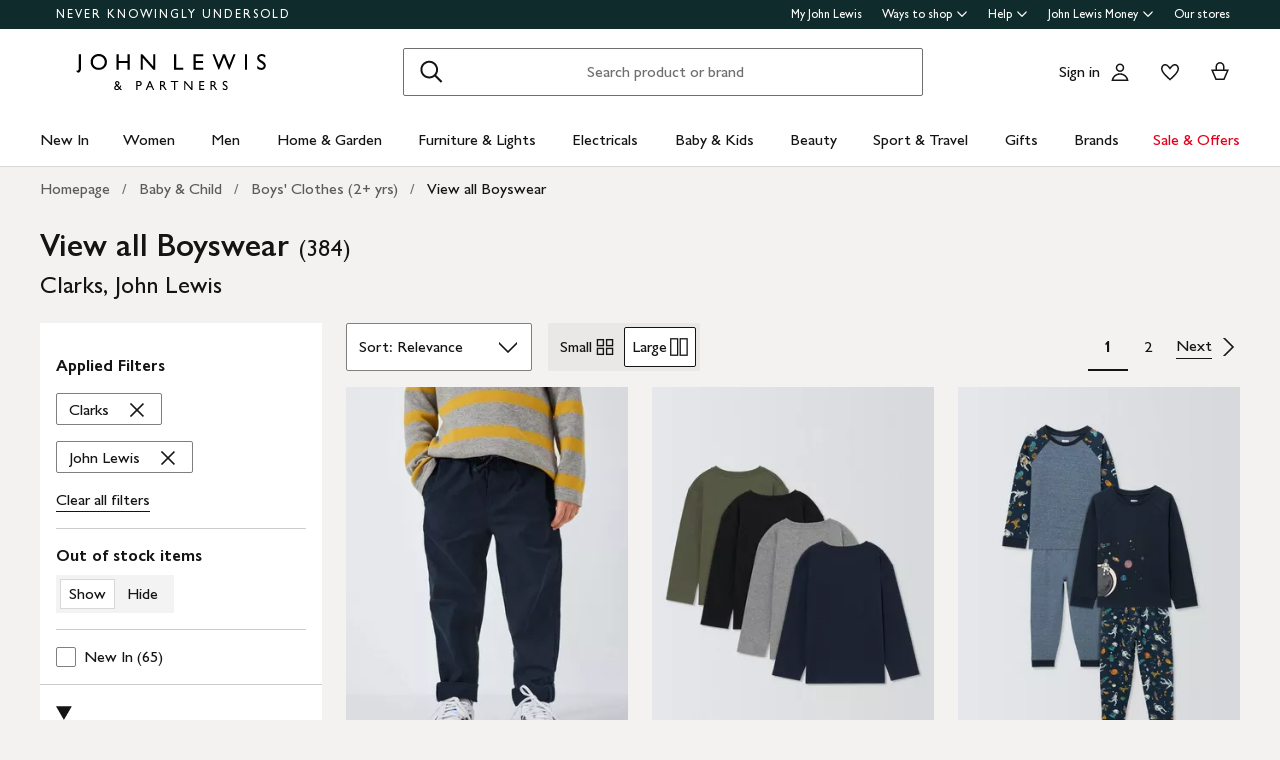

--- FILE ---
content_type: text/html; charset=utf-8
request_url: https://www.johnlewis.com/browse/baby-child/boys-clothes-2+-yrs/view-all-boyswear/clarks/john-lewis/_/N-8k0Z1z13y1aZ1z141il
body_size: 64543
content:
<!DOCTYPE html><html lang="en"><head><meta charset="utf-8" data-next-head=""/><meta name="viewport" content="width=device-width" data-next-head=""/><title data-next-head="">View all Boyswear - Clarks, John Lewis | John Lewis &amp; Partners</title><meta name="robots" content="noindex"/><meta name="description" content="Shop for View all Boyswear - Clarks, John Lewis at John Lewis &amp; Partners. Free standard delivery on orders above &amp;#163;70."/><meta property="og:site_name" content="John Lewis &amp; Partners"/><meta property="og:url" content="https://www.johnlewis.com/browse/baby-child/boys-clothes-2+-yrs/view-all-boyswear/clarks/john-lewis/_/N-8k0Z1z13y1aZ1z141il"/><meta property="og:image" content="//media.johnlewiscontent.com/i/JohnLewis/006683556?"/><meta property="og:image" content="//media.johnlewiscontent.com/i/JohnLewis/006967290?"/><meta property="og:image" content="//media.johnlewiscontent.com/i/JohnLewis/009832376?"/><meta property="og:image:type" content="image/jpeg"/><meta property="og:type" content="website"/><meta property="og:locale" content="en_GB"/><meta property="og:title" content="View all Boyswear - Clarks, John Lewis | John Lewis &amp; Partners"/><meta property="og:description" content="Shop for View all Boyswear - Clarks, John Lewis at John Lewis &amp; Partners. Free standard delivery on orders above &amp;#163;70."/><link rel="manifest" href="/static/assets/favicon/manifest.json"/><meta http-equiv="X-UA-Compatible" content="IE=edge"/><meta name="theme-color" content="#ffffff"/><meta name="twitter:card" content="summary_large_image"/><meta name="twitter:site" content="@JLandPartners"/><meta name="apple-itunes-app" content="app-id=486502369, app-argument=m.johnlewis.com"/><meta name="mobile-web-app-capable" content="yes"/><link rel="shortcut icon" type="image/x-icon" href="https://www.johnlewis.com/static/assets/favicon/favicon.ico"/><link rel="icon" type="image/svg+xml" href="https://www.johnlewis.com/static/assets/favicon.svg"/><link rel="apple-touch-icon" href="https://www.johnlewis.com/static/assets/favicon/apple-touch-icon.png"/><link rel="canonical" href="https://www.johnlewis.com/browse/baby-child/boys-clothes-2+-yrs/view-all-boyswear/clarks/john-lewis/_/N-8k0Z1z13y1aZ1z141il" data-next-head=""/><link rel="next" href="https://www.johnlewis.com/browse/baby-child/boys-clothes-2+-yrs/view-all-boyswear/clarks/john-lewis/_/N-8k0Z1z13y1aZ1z141il?page=2" data-next-head=""/><link rel="preload" as="image" fetchpriority="high" href="//media.johnlewiscontent.com/i/JohnLewis/006683556?wid=117&amp;hei=156" imagesrcset="//media.johnlewiscontent.com/i/JohnLewis/006683556?wid=117&amp;hei=156 117w, //media.johnlewiscontent.com/i/JohnLewis/006683556?wid=234&amp;hei=312 234w, //media.johnlewiscontent.com/i/JohnLewis/006683556?wid=330&amp;hei=440 330w, //media.johnlewiscontent.com/i/JohnLewis/006683556?wid=366&amp;hei=488 366w, //media.johnlewiscontent.com/i/JohnLewis/006683556?wid=411&amp;hei=548 411w, //media.johnlewiscontent.com/i/JohnLewis/006683556?wid=564&amp;hei=752 564w, //media.johnlewiscontent.com/i/JohnLewis/006683556?wid=686&amp;hei=915 686w" imagesizes="(max-width: 567px) calc(100vw - 32px), (min-width: 568px) and (max-width:767px) calc(50vw - 24px), (min-width: 768px) and (max-width:1200px) calc(25vw - 30), 282px" data-next-head=""/><link rel="preconnect" href="https://media.johnlewiscontent.com"/><link rel="dns-prefetch" href="https://media.johnlewiscontent.com"/><link rel="preconnect" href="https://se.monetate.net"/><link rel="dns-prefetch" href="https://se.monetate.net"/><link rel="preload" href="https://www.johnlewis.com/static/core/fonts/GillSansNovaforJLVar.woff2" as="font" type="font/woff2" crossorigin="true"/><link rel="preload" href="/standard-plp/_next/static/css/411613da0d36eab9.css" as="style"/><link rel="preload" href="/standard-plp/_next/static/css/7093b3176cecc378.css" as="style"/><link rel="preload" href="/standard-plp/_next/static/css/0e04c4096083d476.css" as="style"/><script>window.__jlMetricsConfig = {"agentID":"284635895","applicationID":"278569429","appVersion":"2026-01-30T14:11:48.368Z"};</script><script type="text/javascript" src="https://www.johnlewis.com/browser-performance/newrelic.js"></script><script type="module" src="https://www.johnlewis.com/browser-performance/jl-init-metrics.8db8debe.js" data-assembly-source="browser-performance/jl-init-metrics" defer=""></script><link rel="stylesheet" href="https://www.johnlewis.com/static/core/css/jlp-styles-4.css"/><script type="text/javascript">var monetateT = new Date().getTime();</script><script type="text/javascript" src="//se.monetate.net/js/2/a-76ca7dd3/p/johnlewis.com/entry.js"></script><link rel="stylesheet" href="/standard-plp/_next/static/css/411613da0d36eab9.css" data-n-g=""/><link rel="stylesheet" href="/standard-plp/_next/static/css/7093b3176cecc378.css" data-n-p=""/><link rel="stylesheet" href="/standard-plp/_next/static/css/0e04c4096083d476.css" data-n-p=""/><noscript data-n-css=""></noscript><script defer="" nomodule="" src="/standard-plp/_next/static/chunks/polyfills-42372ed130431b0a.js"></script><script src="/standard-plp/_next/static/chunks/webpack-9bba9b6d78832449.js" defer=""></script><script src="/standard-plp/_next/static/chunks/framework-0278aad5a5672c58.js" defer=""></script><script src="/standard-plp/_next/static/chunks/main-7291ee0466ff9bfe.js" defer=""></script><script src="/standard-plp/_next/static/chunks/pages/_app-1eccc42d9be83955.js" defer=""></script><script src="/standard-plp/_next/static/chunks/118-74c59f105ccc7939.js" defer=""></script><script src="/standard-plp/_next/static/chunks/pages/%5Btype%5D/%5B%5B...facetId%5D%5D-5db61586fc65f966.js" defer=""></script><script src="/standard-plp/_next/static/standard-plp-fa0650dd4a2a334845d3aeaa30463710d7bece53/_buildManifest.js" defer=""></script><script src="/standard-plp/_next/static/standard-plp-fa0650dd4a2a334845d3aeaa30463710d7bece53/_ssgManifest.js" defer=""></script><meta name="searchpilot-poc" content="success"/></head><body id="plp-root" class="john-lewis"><div id="page-root" data-component="standard-plp-ui"><div id="assembly-scaffold-header-header">
  <meta name="viewport" content="width=device-width, initial-scale=1"/>
  <link rel="stylesheet" href="https://www.johnlewis.com/header-ui-assets/static/scaffold-vendor.css"/>
  <link rel="stylesheet" href="https://www.johnlewis.com/header-ui-assets/static/scaffold.78381.css"/>
  
  <script type="application/ld+json">{
  "@context": "http://schema.org",
  "@type": "Organization",
  "name": "John Lewis & Partners",
  "url": "http://www.johnlewis.com",
  "sameAs": [
    "https://www.facebook.com/JohnLewisandPartners",
    "https://twitter.com/JLandPartners",
    "https://www.youtube.com/JohnLewisandPartners",
    "https://www.pinterest.co.uk/johnlewisandpartners",
    "https://www.instagram.com/JohnLewisandPartners",
    "https://www.linkedin.com/company/johnlewisandpartners"
  ],
  "logo": "https://www.johnlewis.com/static/assets/logo/john-lewis-logo.png",
  "contactPoint": [
    {
      "@type": "ContactPoint",
      "telephone": "+44-3456-100-329",
      "contactType": "customer service",
      "areaServed": "GB"
    },
    {
      "@type": "ContactPoint",
      "telephone": "+44-1698-54-54-54",
      "contactType": "customer service"
    },
    {
      "@type": "ContactPoint",
      "telephone": "+44-3301-230-106",
      "contactType": "technical support"
    }
  ]
}</script>
  <script type="application/ld+json">{
  "@context": "https://schema.org",
  "@type": "WebSite",
  "url": "https://www.johnlewis.com/",
  "potentialAction": {
    "@type": "SearchAction",
    "target": "https://www.johnlewis.com/search?search-term={search_term_string}",
    "query-input": "required name=search_term_string"
  }
}</script>
  
  <script>
    window.__PRELOADED_STATE__ = {"query":{"includeCoreCSS":"false","includeCoreJS":"false","includePolyfills":"false","stickySearchHeader":"true"},"stickySearchHeader":"true"}
  </script>
  <div id="minibasket"></div>
  <div data-assembly-source="browse-ui/header" id="root"><link rel="preload" as="image" href="https://www.johnlewis.com/header-ui-assets/static/images/john-lewis-partners-f6c40704.svg"/><div><div id="assembly-esi-experimentation-page-load-experiments-experimentation-esi">
    <div class="empty-experiences-document">
      <div data-testid="empty-esi-document" id="experimentation-esi"></div>
    </div>
  </div><header class="header-wrapper-siteWide--5d435"><div class="header-wrapper-headerContainer--0ea26"><ul class="link-list-list--b26ee skip-links-skip--60470"><li class="skip-link-skipLinkItem--3e6cf"><a class="skip-link-skipLink--05237" href="#main">Skip to main content</a></li><li class="skip-link-skipLinkItem--3e6cf"><a class="skip-link-skipLink--05237" href="#footer">Skip to footer</a></li></ul><div class="responsive-header-header--5d5e4" data-testid="header-wrapper"><div class="responsive-header-container--52138 responsive-header-peepHeader--1b8ca" data-testid="header-container"><div class="prenav-topBar--2efee" data-testid="header-top-bar"><div class="prenav-topLinks--5d671" data-testid="header-top-links"><span class="prenav-nkuContainer--0db47"><a href="/content/never-knowingly-undersold" class="prenav-nkuLink--01e88">NEVER KNOWINGLY UNDERSOLD</a></span><ul class="link-list-list--b26ee top-links-links--ec60c"><li class="prenav-link-headerLinksContainer--29564" data-testid="prenav-redesign-container"><a class="prenav-link-headerLinkItem--a1f5d prenav-link-headerLinkItem__prenav--6abe7 prenav-link-underlinedHeaderLinkItem--6abd4 prenav-link-underlinedHeaderLinkItem__prenav--81276" href="/our-services/my-john-lewis" tabindex="0">My John Lewis</a></li><li class="prenav-link-headerLinksContainer--29564" data-testid="prenav-redesign-container"><a class="prenav-link-headerLinkItem--a1f5d prenav-link-headerLinkItem__prenav--6abe7" href="#" tabindex="0" aria-haspopup="true" aria-expanded="false" aria-controls="prenav-menu">Ways to shop<svg aria-hidden="true" class="BaseIcon-module-icon--0cd6d prenav-link-menuChevronIcon--edeaa" data-jlds="true" height="16" role="img" viewBox="0 0 16 16" width="16" xmlns="http://www.w3.org/2000/svg"><path clip-rule="evenodd" d="M2 6.06061L7.46973 11.5303L8.00006 12.0607L8.53039 11.5303L14 6.06073L14 3.93941L8.00006 9.93935L2 3.93929L2 6.06061Z" fill-rule="evenodd"></path></svg></a></li><li class="prenav-link-headerLinksContainer--29564" data-testid="prenav-redesign-container"><a class="prenav-link-headerLinkItem--a1f5d prenav-link-headerLinkItem__prenav--6abe7" href="#" tabindex="0" aria-haspopup="true" aria-expanded="false" aria-controls="prenav-menu">Help<svg aria-hidden="true" class="BaseIcon-module-icon--0cd6d prenav-link-menuChevronIcon--edeaa" data-jlds="true" height="16" role="img" viewBox="0 0 16 16" width="16" xmlns="http://www.w3.org/2000/svg"><path clip-rule="evenodd" d="M2 6.06061L7.46973 11.5303L8.00006 12.0607L8.53039 11.5303L14 6.06073L14 3.93941L8.00006 9.93935L2 3.93929L2 6.06061Z" fill-rule="evenodd"></path></svg></a></li><li class="prenav-link-headerLinksContainer--29564" data-testid="prenav-redesign-container"><a class="prenav-link-headerLinkItem--a1f5d prenav-link-headerLinkItem__prenav--6abe7" href="#" tabindex="0" aria-haspopup="true" aria-expanded="false" aria-controls="prenav-menu">John Lewis Money<svg aria-hidden="true" class="BaseIcon-module-icon--0cd6d prenav-link-menuChevronIcon--edeaa" data-jlds="true" height="16" role="img" viewBox="0 0 16 16" width="16" xmlns="http://www.w3.org/2000/svg"><path clip-rule="evenodd" d="M2 6.06061L7.46973 11.5303L8.00006 12.0607L8.53039 11.5303L14 6.06073L14 3.93941L8.00006 9.93935L2 3.93929L2 6.06061Z" fill-rule="evenodd"></path></svg></a></li><li class="prenav-link-headerLinksContainer--29564" data-testid="prenav-redesign-container"><a class="prenav-link-headerLinkItem--a1f5d prenav-link-headerLinkItem__prenav--6abe7 prenav-link-underlinedHeaderLinkItem--6abd4 prenav-link-underlinedHeaderLinkItem__prenav--81276" href="/our-shops" tabindex="0">Our stores</a></li></ul></div></div><div class="responsive-header-logoRow--ddc50" data-testid="header-logo-row"><div class="logo-container--2ea3f" data-testid="logo-container"><a href="/"><img src="https://www.johnlewis.com/header-ui-assets/static/images/john-lewis-partners-f6c40704.svg" alt="John Lewis &amp; Partners Home" class="logo-logo--5b465"/></a></div><div class="responsive-header-search--ed6f8" id="mobile-search" data-testid="mobile-search"><div class="search-form--4e760" data-search-form="true" id="search-container"><form data-testid="search-form" name="search-form" class="search-form--4e760" action="/search"><label for="mobileSearch" class="search-visuallyHidden--5e62b">Search</label><div class="search-input-searchInputContainer--9a2a2" data-testid="search-input-container"><div class="search-input-searchContainer--503ec" data-testid="search-container"><div class="search-input-glassIconContainer--2cd0b"><button data-jlds="true" aria-disabled="false" class="Button-module-c-button--d7ee6 Button-module-c-button--primary--0d006 search-input-searchBarButton--9839b" type="submit"><svg aria-hidden="true" class="BaseIcon-module-icon--0cd6d search-input-invertedIcon--989dc" data-jlds="true" height="32" role="img" viewBox="0 0 32 32" width="32" xmlns="http://www.w3.org/2000/svg"><path clip-rule="evenodd" d="M19.7434 20.5321C18.2306 21.7378 16.314 22.4583 14.2292 22.4583C9.33915 22.4583 5.375 18.4942 5.375 13.6042C5.375 8.71415 9.33915 4.75 14.2292 4.75C19.1192 4.75 23.0833 8.71415 23.0833 13.6042C23.0833 15.6888 22.3629 17.6051 21.1575 19.1178L27.3325 25.2928L25.9183 26.707L19.7434 20.5321ZM21.0833 13.6042C21.0833 17.3896 18.0146 20.4583 14.2292 20.4583C10.4437 20.4583 7.375 17.3896 7.375 13.6042C7.375 9.81872 10.4437 6.75 14.2292 6.75C18.0146 6.75 21.0833 9.81872 21.0833 13.6042Z" fill-rule="evenodd"></path></svg><span class="search-input-visuallyHidden--0cebc">Search</span></button></div><input type="text" id="mobileSearch" label="Search" placeholder="Search product or brand" maxlength="150" autocomplete="off" class="search-input-searchInput--1dbfe" name="search-term" value=""/><div class="search-input-closeIconContainer--302eb"><button data-jlds="true" aria-disabled="false" class="Button-module-c-button--d7ee6 Button-module-c-button--primary--0d006 search-input-searchBarButton--9839b search-input-hide--1a570" type="reset"><svg aria-hidden="true" class="BaseIcon-module-icon--0cd6d search-input-invertedIcon--989dc" data-jlds="true" height="32" role="img" viewBox="0 0 32 32" width="32" xmlns="http://www.w3.org/2000/svg"><path clip-rule="evenodd" d="M14.5859 16.0001L7.29297 8.70718L8.70718 7.29297L16.0001 14.5859L23.293 7.29297L24.7072 8.70718L17.4143 16.0001L24.7072 23.293L23.293 24.7072L16.0001 17.4143L8.70718 24.7072L7.29297 23.293L14.5859 16.0001Z" fill-rule="evenodd"></path></svg><span class="search-input-visuallyHidden--0cebc">Clear</span></button></div></div></div></form><button data-testid="close-expanded-search-desktop" class="typeahead-overlay-bpCloseButton--4d2f0 typeahead-overlay-bpCloseButton__hidden--6472c typeahead-overlay-bpCloseButton__desktop--6c9e8"><svg aria-hidden="true" class="BaseIcon-module-icon--0cd6d typeahead-overlay-closeIcon--52415" data-jlds="true" height="24" role="img" viewBox="0 0 24 24" width="24" xmlns="http://www.w3.org/2000/svg"><path clip-rule="evenodd" d="M10.9384 11.9991L4.96875 6.02941L6.02941 4.96875L11.9991 10.9384L17.9687 4.96875L19.0294 6.02941L13.0597 11.9991L19.0294 17.9687L17.9687 19.0294L11.9991 13.0597L6.02941 19.0294L4.96875 17.9687L10.9384 11.9991Z" fill-rule="evenodd"></path></svg><span>Close</span></button></div><div class="search-typeaheadResults--27724 search-typeaheadResults__hidden--1da9a"></div></div><div class="responsive-header-buttonContainer--1c8ce"><div class="responsive-header-overlayButtons--9a1d9"><ul><li class="responsive-header-backButton--56f98"><button data-testid="typeahead-back-button" class="typeahead-overlay-backButton--d8c82"><svg aria-hidden="true" class="BaseIcon-module-icon--0cd6d typeahead-overlay-backIcon--aff9a" data-jlds="true" height="24" role="img" viewBox="0 0 24 24" width="24" xmlns="http://www.w3.org/2000/svg"><path d="M11.4385 4H13.5599L6.30985 11.25H19.5V12.75H6.31169L13.5617 20H11.4404L3.43945 11.9991L11.4385 4Z"></path></svg><span>Back</span></button></li><li><button data-testid="close-expanded-search-mobile" class="typeahead-overlay-bpCloseButton--4d2f0 typeahead-overlay-bpCloseButton__hidden--6472c typeahead-overlay-bpCloseButton__mobile--96cff"><svg aria-hidden="true" class="BaseIcon-module-icon--0cd6d typeahead-overlay-closeIcon--52415" data-jlds="true" height="24" role="img" viewBox="0 0 24 24" width="24" xmlns="http://www.w3.org/2000/svg"><path clip-rule="evenodd" d="M10.9384 11.9991L4.96875 6.02941L6.02941 4.96875L11.9991 10.9384L17.9687 4.96875L19.0294 6.02941L13.0597 11.9991L19.0294 17.9687L17.9687 19.0294L11.9991 13.0597L6.02941 19.0294L4.96875 17.9687L10.9384 11.9991Z" fill-rule="evenodd"></path></svg><span>Close</span></button></li></ul></div><nav data-testid="user-tools-nav" class="user-tools-nav--2cae4"><ul class="user-tools-navList--36f40"><li class="user-tools-navListItem--35c8e user-tools-storeFinder--0f211"><a class="store-finder-icon-link--f2e03" href="/our-shops" data-test="store-finder-anchor" data-testid="store-finder-anchor" aria-label="Store finder"><svg aria-hidden="false" class="BaseIcon-module-icon--0cd6d store-finder-icon-icon--1ba23" data-jlds="true" height="24" role="img" viewBox="0 0 24 24" width="24" xmlns="http://www.w3.org/2000/svg"><title>Store Finder</title><path d="M12 7.5C12.8284 7.5 13.5 6.82843 13.5 6C13.5 5.17157 12.8284 4.5 12 4.5C11.1716 4.5 10.5 5.17157 10.5 6C10.5 6.82843 11.1716 7.5 12 7.5Z"></path><path clip-rule="evenodd" d="M21 6H16.482C16.4939 5.89048 16.5 5.78323 16.5 5.67857C16.5 2.78571 13.9286 1.5 12 1.5C10.0714 1.5 7.5 2.78571 7.5 5.67857C7.5 5.78323 7.50614 5.89048 7.51799 6H3V20.4H21V6ZM10.9771 11.9729C11.3532 12.4023 11.7055 12.7769 12 13.0714C12.2945 12.7769 12.6468 12.4023 13.0229 11.9729C14.1066 10.7354 15.3877 9.04263 16.0512 7.5H19.5V18.9H16.5V13.1992H7.5V18.9H4.5V7.5H7.94881C8.6123 9.04263 9.89337 10.7354 10.9771 11.9729ZM12 10.8633C12.5175 10.2649 13.076 9.5626 13.5742 8.83385C14.0112 8.19454 14.3813 7.56448 14.6375 6.98903C14.9014 6.39615 15 5.95938 15 5.67857C15 4.73725 14.6057 4.11614 14.056 3.69139C13.461 3.23156 12.667 3 12 3C11.333 3 10.539 3.23156 9.94396 3.69139C9.39428 4.11614 9 4.73725 9 5.67857C9 5.95938 9.09857 6.39615 9.36252 6.98903C9.61871 7.56448 9.98879 8.19454 10.4258 8.83385C10.924 9.5626 11.4825 10.2649 12 10.8633ZM11.25 18.8992V14.6992H9V18.8992H11.25ZM15 18.8992H12.75V14.6992H15V18.8992Z" fill-rule="evenodd"></path></svg><span class="store-finder-icon-label--cbe69" data-testid="store-finder-icon-label">Stores</span></a></li><li class="user-tools-navListItem--35c8e"><div class="account-links-container--6b10e"><div class="account-links-signIn--77bfe account-links-desktop--277a1" data-testid="account-sign-in-url"><a href="/sign-in">Sign in</a></div><a href="/my-account" data-test="account-button" data-testid="account-button" class="account-button-container--4be25" aria-label="Go to your account"><svg aria-hidden="true" class="BaseIcon-module-icon--0cd6d account-button-icon--0bd7a" data-jlds="true" data-testid="account-button-icon" height="24" role="img" viewBox="0 0 24 24" width="24" xmlns="http://www.w3.org/2000/svg"><path clip-rule="evenodd" d="M16.2501 7.75013C16.2501 10.0974 14.3473 12.0003 12 12.0003C9.6528 12.0003 7.75 10.0974 7.75 7.75013C7.75 5.40285 9.6528 3.5 12 3.5C14.3473 3.5 16.2501 5.40285 16.2501 7.75013ZM14.7501 7.75013C14.7501 9.26902 13.5188 10.5003 12 10.5003C10.4813 10.5003 9.25 9.26902 9.25 7.75013C9.25 6.23124 10.4813 5 12 5C13.5188 5 14.7501 6.23124 14.7501 7.75013Z" fill-rule="evenodd"></path><path clip-rule="evenodd" d="M20.2385 19.5017C20.3689 19.986 20.4574 20.4874 20.5 21.0017H3.5C3.54259 20.4874 3.63112 19.986 3.76151 19.5017C4.73714 15.8779 8.05594 13.21 12 13.21C15.9441 13.21 19.2629 15.8779 20.2385 19.5017ZM12 14.71C15.11 14.71 17.7446 16.7205 18.6724 19.5017H5.32757C6.25544 16.7205 8.88997 14.71 12 14.71Z" fill-rule="evenodd"></path></svg><span class="account-button-label--56115">Account</span></a><div class="account-wishlist-container--cc46e"><a href="https://account.johnlewis.com/wish-list" class="account-wishlist-link--1594d account-wishlist-desktop--627a7" data-test="wishlist-button" data-testid="wishlist-button" aria-label="View your wishlist"><svg aria-hidden="true" class="BaseIcon-module-icon--0cd6d account-wishlist-icon--83b5d" data-jlds="true" height="24" role="img" viewBox="0 0 24 24" width="24" xmlns="http://www.w3.org/2000/svg"><path clip-rule="evenodd" d="M11.9991 9.67459L10.8236 8.19181C10.2777 7.50318 9.79598 6.91572 9.26357 6.45076C8.73491 5.98908 8.19089 5.67848 7.67228 5.55469C6.84353 5.36754 5.88225 5.67967 5.26677 6.37691C4.72892 7.00611 4.46455 7.97207 4.50374 9.0509C4.53859 9.71357 4.92028 10.6642 5.70066 11.8429C6.45764 12.9862 7.47588 14.1766 8.5338 15.2803C9.58634 16.3785 10.6484 17.3602 11.4719 18.0861C11.6639 18.2554 11.8425 18.4104 12.0044 18.5492C12.8589 17.8138 14.1711 16.637 15.474 15.2768C16.5308 14.1735 17.5476 12.9844 18.3029 11.8422C19.0843 10.6605 19.4636 9.70905 19.4946 9.04745C19.5427 7.97205 19.2742 7.01001 18.7291 6.37432C18.1193 5.67504 17.1606 5.36531 16.3239 5.55513C15.7936 5.6797 15.2629 5.98107 14.7446 6.4419C14.2018 6.92458 13.7123 7.51345 13.1745 8.19181L11.9991 9.67459ZM15.9864 4.09359C17.3854 3.77385 18.9044 4.28955 19.8637 5.39315C20.7332 6.40392 21.0529 7.786 20.993 9.11651C20.798 13.312 12.7675 19.8825 12.0491 20.4703C12.0311 20.4851 12.0176 20.4961 12.0091 20.5032C11.6493 20.2247 3.215 13.4174 3.00514 9.11651C2.95517 7.79631 3.26496 6.40392 4.13438 5.39315C5.09373 4.29987 6.6127 3.77385 8.01176 4.09359C8.8412 4.28955 9.60068 4.75368 10.2502 5.32095C10.5203 5.55682 10.7749 5.8141 11.0189 6.08312C11.3617 6.46111 11.6838 6.86231 11.9991 7.25999C12.3149 6.86152 12.6377 6.46305 12.9813 6.08526C13.2247 5.81766 13.4785 5.56044 13.7479 5.32095C14.3974 4.74337 15.1469 4.28955 15.9864 4.09359Z" fill-rule="evenodd"></path></svg></a></div></div></li><li class="user-tools-navListItem--35c8e"><a id="minibasket-icon-anchor" class="basket-link--13291" href="/basket" data-test="basket-anchor" data-testid="basket-anchor" aria-label="View your basket"><span data-test="basket-amount" data-testid="basket-amount" class="basket-amount-visuallyHidden--aeac0">0</span><span class="basket-amount-visuallyHidden--aeac0">items in Basket</span><svg aria-hidden="true" class="BaseIcon-module-icon--0cd6d basket-icon--af88c" data-jlds="true" height="24" role="img" viewBox="0 0 24 24" width="24" xmlns="http://www.w3.org/2000/svg"><path clip-rule="evenodd" d="m7.5 9.50003h-4.5l4.49198 10.49997h8.98392l4.5241-10.49997h-4.5v-2.90005c-.0448-2.54845-2.0428-4.59998-4.5-4.59998s-4.45441 2.05155-4.49923 4.59998l-.00077.08756zm7.5-2.81249c0-1.8187-1.4003-3.18754-3-3.18754s-3 1.36879-3 3.1875v2.81253h6zm-6.51823 11.81246-3.20856-7.5h13.44719l-3.2315 7.5z" fill-rule="evenodd"></path></svg><span class="user-tools-navListItemLabel--4c748" data-testid="basket-icon-label">Basket</span></a></li><li class="user-tools-navListItem--35c8e user-tools-menu--73199" data-testid="menu-icon"><a href="/menu" class="user-tools-navListItemLink--12bbd" data-testid="nav-link--menu" role="button" aria-expanded="false" aria-controls="main-navigation-menu"><span class="user-tools-visuallyHidden--4fc06">Menu</span><svg aria-hidden="false" class="BaseIcon-module-icon--0cd6d user-tools-icon--98592" data-jlds="true" data-testid="nav-menu-icon" height="24" role="img" viewBox="0 0 24 24" width="24" xmlns="http://www.w3.org/2000/svg"><title>Open Menu</title><path clip-rule="evenodd" d="M21 5.75H3V4.25H21V5.75ZM21 12.7402H3V11.2402H21V12.7402ZM21 19.75H3V18.25H21V19.75Z" fill-rule="evenodd"></path></svg><span class="user-tools-navListItemLabel--4c748" data-testid="nav-menu-label">Menu</span></a></li></ul></nav></div></div><div class="typeahead-overlay-bpTransparentOverlay--40e13 typeahead-overlay-bpTransparentOverlay__hidden--4da14" data-testid="search-transparent-overlay"></div><div class="typeahead-overlay-bpOverlay--875af typeahead-overlay-bpOverlay__hidden--179aa typeahead-overlay-bpOverlay__white--27df5" data-testid="search-bp-overlay"></div><hr data-testid="typeahead-separator" class="responsive-header-typeaheadSeparator--5707d responsive-header-typeaheadSeparator__hidden--9ad83 responsive-header-typeaheadSeparator__hidden__doTransition--2e68c"/></div></div></div><nav class="DesktopMenu-desktopMenu--816da" data-testid="navigation-menu"><ul class="DesktopMenu-desktopMenuList--bafa5" data-testid="navigation-menu-list"><li class="DesktopMenuItem-desktopMenuItem--75bbf" data-testid="nav-new-in"><a class="DesktopMenuItem-desktopMenuItemLink--e53bb" href="/new-in/c300000007497" id="desktop-menu-item-new-in">New In</a></li><li class="DesktopMenuItem-desktopMenuItem--75bbf" data-testid="nav-women"><a class="DesktopMenuItem-desktopMenuItemLink--e53bb" href="/women/c50000298" id="desktop-menu-item-women">Women</a></li><li class="DesktopMenuItem-desktopMenuItem--75bbf" data-testid="nav-men"><a class="DesktopMenuItem-desktopMenuItemLink--e53bb" href="/men/c50000300" id="desktop-menu-item-men">Men</a></li><li class="DesktopMenuItem-desktopMenuItem--75bbf" data-testid="nav-home-&amp;-garden"><a class="DesktopMenuItem-desktopMenuItemLink--e53bb" href="/home-garden/c500006" id="desktop-menu-item-home-&amp;-garden">Home &amp; Garden</a></li><li class="DesktopMenuItem-desktopMenuItem--75bbf" data-testid="nav-furniture-&amp;-lights"><a class="DesktopMenuItem-desktopMenuItemLink--e53bb" href="/furniture-lights/c9780211221" id="desktop-menu-item-furniture-&amp;-lights">Furniture &amp; Lights</a></li><li class="DesktopMenuItem-desktopMenuItem--75bbf" data-testid="nav-electricals"><a class="DesktopMenuItem-desktopMenuItemLink--e53bb" href="/electricals/c500001" id="desktop-menu-item-electricals">Electricals</a></li><li class="DesktopMenuItem-desktopMenuItem--75bbf" data-testid="nav-baby-&amp;-kids"><a class="DesktopMenuItem-desktopMenuItemLink--e53bb" href="/baby-child/c5000010" id="desktop-menu-item-baby-&amp;-kids">Baby &amp; Kids</a></li><li class="DesktopMenuItem-desktopMenuItem--75bbf" data-testid="nav-beauty"><a class="DesktopMenuItem-desktopMenuItemLink--e53bb" href="/beauty/c50000296" id="desktop-menu-item-beauty">Beauty</a></li><li class="DesktopMenuItem-desktopMenuItem--75bbf" data-testid="nav-sport-&amp;-travel"><a class="DesktopMenuItem-desktopMenuItemLink--e53bb" href="/sport-leisure/c5000011" id="desktop-menu-item-sport-&amp;-travel">Sport &amp; Travel</a></li><li class="DesktopMenuItem-desktopMenuItem--75bbf" data-testid="nav-gifts"><a class="DesktopMenuItem-desktopMenuItemLink--e53bb" href="/gifts/c500009" id="desktop-menu-item-gifts">Gifts</a></li><li class="DesktopMenuItem-desktopMenuItem--75bbf" data-testid="nav-brands-"><a class="DesktopMenuItem-desktopMenuItemLink--e53bb" href="/brands/c70000340036" id="desktop-menu-item-brands-">Brands </a></li><li class="DesktopMenuItem-desktopMenuItem--75bbf" data-testid="nav-sale-&amp;-offers"><a class="DesktopMenuItem-desktopMenuItemLink--e53bb DesktopMenuItem-offersLabel--910e4" href="/special-offers/c50000110" id="desktop-menu-item-sale-&amp;-offers">Sale &amp; Offers</a></li></ul><div class="DesktopMenu-desktopMenuOverlay--6a716" data-testid="desktop-menu-overlay"></div></nav></header></div></div>
  
  
  

  <script defer="" src="https://www.johnlewis.com/auth/config.js"></script>
         <script defer="" src="https://www.johnlewis.com/auth/auth.js"></script>

  <script defer="" src="https://www.johnlewis.com/header-ui-assets/static/scaffold-vendor.ec5e7.js"></script>
  <script defer="" src="https://www.johnlewis.com/header-ui-assets/static/scaffold.9a36d.js"></script>

  
  
  
</div><link rel="preload" as="image" imagesrcset="//media.johnlewiscontent.com/i/JohnLewis/006683556?fmt=auto&amp;$background-off-white$&amp;wid=117&amp;hei=156 117w, //media.johnlewiscontent.com/i/JohnLewis/006683556?fmt=auto&amp;$background-off-white$&amp;wid=234&amp;hei=312 234w, //media.johnlewiscontent.com/i/JohnLewis/006683556?fmt=auto&amp;$background-off-white$&amp;wid=330&amp;hei=440 330w, //media.johnlewiscontent.com/i/JohnLewis/006683556?fmt=auto&amp;$background-off-white$&amp;wid=366&amp;hei=488 366w, //media.johnlewiscontent.com/i/JohnLewis/006683556?fmt=auto&amp;$background-off-white$&amp;wid=411&amp;hei=548 411w, //media.johnlewiscontent.com/i/JohnLewis/006683556?fmt=auto&amp;$background-off-white$&amp;wid=564&amp;hei=752 564w, //media.johnlewiscontent.com/i/JohnLewis/006683556?fmt=auto&amp;$background-off-white$&amp;wid=686&amp;hei=915 686w" imagesizes="(max-width: 567px) calc(100vw - 32px), (min-width: 568px) and (max-width:767px) calc(50vw - 24px), (min-width: 768px) and (max-width:1200px) calc(25vw - 30), 282px"/><link rel="preload" as="image" imagesrcset="//media.johnlewiscontent.com/i/JohnLewis/006683556alt6?fmt=auto&amp;$background-off-white$&amp;wid=117&amp;hei=156 117w, //media.johnlewiscontent.com/i/JohnLewis/006683556alt6?fmt=auto&amp;$background-off-white$&amp;wid=234&amp;hei=312 234w, //media.johnlewiscontent.com/i/JohnLewis/006683556alt6?fmt=auto&amp;$background-off-white$&amp;wid=330&amp;hei=440 330w, //media.johnlewiscontent.com/i/JohnLewis/006683556alt6?fmt=auto&amp;$background-off-white$&amp;wid=366&amp;hei=488 366w, //media.johnlewiscontent.com/i/JohnLewis/006683556alt6?fmt=auto&amp;$background-off-white$&amp;wid=411&amp;hei=548 411w, //media.johnlewiscontent.com/i/JohnLewis/006683556alt6?fmt=auto&amp;$background-off-white$&amp;wid=564&amp;hei=752 564w, //media.johnlewiscontent.com/i/JohnLewis/006683556alt6?fmt=auto&amp;$background-off-white$&amp;wid=686&amp;hei=915 686w" imagesizes="(max-width: 567px) calc(100vw - 32px), (min-width: 568px) and (max-width:767px) calc(50vw - 24px), (min-width: 768px) and (max-width:1200px) calc(25vw - 30), 282px"/><link rel="preload" as="image" href="//media.johnlewiscontent.com/i/JohnLewis/006683556alt5?fmt=auto&amp;$background-off-white$&amp;pcropN=0.5452631578947369%2C0.6021052631578947%2C0.16842105263157894%2C0.16842105263157894&amp;wid=18&amp;hei=18&amp;fit=crop&amp;sm=c"/><link rel="preload" as="image" href="//media.johnlewiscontent.com/i/JohnLewis/006683557alt5?fmt=auto&amp;$background-off-white$&amp;pcropN=0.5473684210526316%2C0.6421052631578947%2C0.16842105263157894%2C0.16842105263157894&amp;wid=18&amp;hei=18&amp;fit=crop&amp;sm=c"/><link rel="preload" as="image" href="//media.johnlewiscontent.com/i/JohnLewis/006806470alt5?fmt=auto&amp;$background-off-white$&amp;pcropN=0.64%2C0.7347368421052631%2C0.16842105263157894%2C0.16842105263157894&amp;wid=18&amp;hei=18&amp;fit=crop&amp;sm=c"/><link rel="preload" as="image" imagesrcset="//media.johnlewiscontent.com/i/JohnLewis/006967290?fmt=auto&amp;$background-off-white$&amp;wid=117&amp;hei=156 117w, //media.johnlewiscontent.com/i/JohnLewis/006967290?fmt=auto&amp;$background-off-white$&amp;wid=234&amp;hei=312 234w, //media.johnlewiscontent.com/i/JohnLewis/006967290?fmt=auto&amp;$background-off-white$&amp;wid=330&amp;hei=440 330w, //media.johnlewiscontent.com/i/JohnLewis/006967290?fmt=auto&amp;$background-off-white$&amp;wid=366&amp;hei=488 366w, //media.johnlewiscontent.com/i/JohnLewis/006967290?fmt=auto&amp;$background-off-white$&amp;wid=411&amp;hei=548 411w, //media.johnlewiscontent.com/i/JohnLewis/006967290?fmt=auto&amp;$background-off-white$&amp;wid=564&amp;hei=752 564w, //media.johnlewiscontent.com/i/JohnLewis/006967290?fmt=auto&amp;$background-off-white$&amp;wid=686&amp;hei=915 686w" imagesizes="(max-width: 567px) calc(100vw - 32px), (min-width: 568px) and (max-width:767px) calc(50vw - 24px), (min-width: 768px) and (max-width:1200px) calc(25vw - 30), 282px"/><link rel="preload" as="image" imagesrcset="//media.johnlewiscontent.com/i/JohnLewis/006967290alt1?fmt=auto&amp;$background-off-white$&amp;wid=117&amp;hei=156 117w, //media.johnlewiscontent.com/i/JohnLewis/006967290alt1?fmt=auto&amp;$background-off-white$&amp;wid=234&amp;hei=312 234w, //media.johnlewiscontent.com/i/JohnLewis/006967290alt1?fmt=auto&amp;$background-off-white$&amp;wid=330&amp;hei=440 330w, //media.johnlewiscontent.com/i/JohnLewis/006967290alt1?fmt=auto&amp;$background-off-white$&amp;wid=366&amp;hei=488 366w, //media.johnlewiscontent.com/i/JohnLewis/006967290alt1?fmt=auto&amp;$background-off-white$&amp;wid=411&amp;hei=548 411w, //media.johnlewiscontent.com/i/JohnLewis/006967290alt1?fmt=auto&amp;$background-off-white$&amp;wid=564&amp;hei=752 564w, //media.johnlewiscontent.com/i/JohnLewis/006967290alt1?fmt=auto&amp;$background-off-white$&amp;wid=686&amp;hei=915 686w" imagesizes="(max-width: 567px) calc(100vw - 32px), (min-width: 568px) and (max-width:767px) calc(50vw - 24px), (min-width: 768px) and (max-width:1200px) calc(25vw - 30), 282px"/><link rel="preload" as="image" imagesrcset="//media.johnlewiscontent.com/i/JohnLewis/009832376?fmt=auto&amp;$background-off-white$&amp;wid=117&amp;hei=156 117w, //media.johnlewiscontent.com/i/JohnLewis/009832376?fmt=auto&amp;$background-off-white$&amp;wid=234&amp;hei=312 234w, //media.johnlewiscontent.com/i/JohnLewis/009832376?fmt=auto&amp;$background-off-white$&amp;wid=330&amp;hei=440 330w, //media.johnlewiscontent.com/i/JohnLewis/009832376?fmt=auto&amp;$background-off-white$&amp;wid=366&amp;hei=488 366w, //media.johnlewiscontent.com/i/JohnLewis/009832376?fmt=auto&amp;$background-off-white$&amp;wid=411&amp;hei=548 411w, //media.johnlewiscontent.com/i/JohnLewis/009832376?fmt=auto&amp;$background-off-white$&amp;wid=564&amp;hei=752 564w, //media.johnlewiscontent.com/i/JohnLewis/009832376?fmt=auto&amp;$background-off-white$&amp;wid=686&amp;hei=915 686w" imagesizes="(max-width: 567px) calc(100vw - 32px), (min-width: 568px) and (max-width:767px) calc(50vw - 24px), (min-width: 768px) and (max-width:1200px) calc(25vw - 30), 282px"/><link rel="preload" as="image" imagesrcset="//media.johnlewiscontent.com/i/JohnLewis/009832376alt3?fmt=auto&amp;$background-off-white$&amp;wid=117&amp;hei=156 117w, //media.johnlewiscontent.com/i/JohnLewis/009832376alt3?fmt=auto&amp;$background-off-white$&amp;wid=234&amp;hei=312 234w, //media.johnlewiscontent.com/i/JohnLewis/009832376alt3?fmt=auto&amp;$background-off-white$&amp;wid=330&amp;hei=440 330w, //media.johnlewiscontent.com/i/JohnLewis/009832376alt3?fmt=auto&amp;$background-off-white$&amp;wid=366&amp;hei=488 366w, //media.johnlewiscontent.com/i/JohnLewis/009832376alt3?fmt=auto&amp;$background-off-white$&amp;wid=411&amp;hei=548 411w, //media.johnlewiscontent.com/i/JohnLewis/009832376alt3?fmt=auto&amp;$background-off-white$&amp;wid=564&amp;hei=752 564w, //media.johnlewiscontent.com/i/JohnLewis/009832376alt3?fmt=auto&amp;$background-off-white$&amp;wid=686&amp;hei=915 686w" imagesizes="(max-width: 567px) calc(100vw - 32px), (min-width: 568px) and (max-width:767px) calc(50vw - 24px), (min-width: 768px) and (max-width:1200px) calc(25vw - 30), 282px"/><link rel="preload" as="image" imagesrcset="//media.johnlewiscontent.com/i/JohnLewis/005122559alt3?fmt=auto&amp;$background-off-white$&amp;wid=117&amp;hei=156 117w, //media.johnlewiscontent.com/i/JohnLewis/005122559alt3?fmt=auto&amp;$background-off-white$&amp;wid=234&amp;hei=312 234w, //media.johnlewiscontent.com/i/JohnLewis/005122559alt3?fmt=auto&amp;$background-off-white$&amp;wid=330&amp;hei=440 330w, //media.johnlewiscontent.com/i/JohnLewis/005122559alt3?fmt=auto&amp;$background-off-white$&amp;wid=366&amp;hei=488 366w, //media.johnlewiscontent.com/i/JohnLewis/005122559alt3?fmt=auto&amp;$background-off-white$&amp;wid=411&amp;hei=548 411w, //media.johnlewiscontent.com/i/JohnLewis/005122559alt3?fmt=auto&amp;$background-off-white$&amp;wid=564&amp;hei=752 564w, //media.johnlewiscontent.com/i/JohnLewis/005122559alt3?fmt=auto&amp;$background-off-white$&amp;wid=686&amp;hei=915 686w" imagesizes="(max-width: 567px) calc(100vw - 32px), (min-width: 568px) and (max-width:767px) calc(50vw - 24px), (min-width: 768px) and (max-width:1200px) calc(25vw - 30), 282px"/><link rel="preload" as="image" imagesrcset="//media.johnlewiscontent.com/i/JohnLewis/005122559?fmt=auto&amp;$background-off-white$&amp;wid=117&amp;hei=156 117w, //media.johnlewiscontent.com/i/JohnLewis/005122559?fmt=auto&amp;$background-off-white$&amp;wid=234&amp;hei=312 234w, //media.johnlewiscontent.com/i/JohnLewis/005122559?fmt=auto&amp;$background-off-white$&amp;wid=330&amp;hei=440 330w, //media.johnlewiscontent.com/i/JohnLewis/005122559?fmt=auto&amp;$background-off-white$&amp;wid=366&amp;hei=488 366w, //media.johnlewiscontent.com/i/JohnLewis/005122559?fmt=auto&amp;$background-off-white$&amp;wid=411&amp;hei=548 411w, //media.johnlewiscontent.com/i/JohnLewis/005122559?fmt=auto&amp;$background-off-white$&amp;wid=564&amp;hei=752 564w, //media.johnlewiscontent.com/i/JohnLewis/005122559?fmt=auto&amp;$background-off-white$&amp;wid=686&amp;hei=915 686w" imagesizes="(max-width: 567px) calc(100vw - 32px), (min-width: 568px) and (max-width:767px) calc(50vw - 24px), (min-width: 768px) and (max-width:1200px) calc(25vw - 30), 282px"/><meta name="total-number-of-items" content="24"/><div id="__next"><main id="main" tabindex="-1" data-testid="component-plp"><aside aria-label="Banner Ad" data-testid="banner-container" class="Banner_banner__2gTcR"><div class="Banner_container__4x5h3 Banner_adtechbanners__r90LC"><div id="assembly-esi-online-adverts-banner-browse-esiadtechbanner"><script id="__ONLINE_ADS_BANNER_DATA__" type="application/json">{}</script><script defer="" src="/static/bucket/adtech-banner-esi-assets/main.ea02560966f93fe7ba51.js" charset="utf-8" type="text/javascript"></script><div id="online-ads-banner-esi"></div></div></div></aside><div class="PLP_plp__YRdh1"><span id="add-to-wish-list-esi" data-test-id="wish-list-esi" data-mode="icon-placeholder"><div id="assembly-add-to-wishlist-exclude-cpa-add-to-wishlist-component"><script defer="defer" src="https://www.johnlewis.com/add-to-wishlist/static/js/main.734f5747.js"></script><link href="https://www.johnlewis.com/add-to-wishlist/static/css/main.76136480.css" rel="stylesheet"/><div id="add-to-wishlist-component-root"></div></div></span><div data-testid="component-grid-row" class="GridRow_row__WLYAt GridRow_row__WLYAt PLP_plp__header__QHoEw" id="js-plp-header"><div data-testid="component-grid-column" class="GridColumn_col-12__75ong"><header class="Header_heading__Q_As_"><div class="Breadcrumbs_breadcrumbs-carousel__Aq_Uq"><div id="assembly-esi-breadcrumbs-browse-n-8k0z1z13y1az1z141il-esibreadcrumbs"><style>
        .breadcrumbs-carousel{max-width:1200px;margin:0 auto;position:relative;-ms-overflow-style:none;scrollbar-width:none}.breadcrumbs-carousel ::-webkit-scrollbar{display:none}.breadcrumbs-carousel ol{display:flex;padding:6px 0px;margin:0}.breadcrumbs-carousel li{margin-bottom:0}.breadcrumbs-carousel--fade-overlay{display:flex;padding-top:1px;position:absolute;width:100%;max-width:1248px;height:32px;flex-direction:row;justify-content:space-between;z-index:10;pointer-events:none}@media only screen and (min-width: 768px){.breadcrumbs-carousel--fade-overlay{height:48px}}.breadcrumbs-carousel--fade-left{width:18px;height:100%;background:linear-gradient(to left, rgba(255, 255, 255, 0), #fff)}@media only screen and (min-width: 768px){.breadcrumbs-carousel--fade-left{background:hsla(0,0%,100%,0)}}.breadcrumbs-carousel--fade-right{width:18px;height:100%}.breadcrumbs-carousel--container{max-width:100%;overflow-x:auto;min-height:44px;margin-left:8px}@media only screen and (min-width: 1280px){.breadcrumbs-carousel--container{margin-left:5px}}@media only screen and (min-width: 1280px){.breadcrumbs-carousel--container{margin-left:-8px}}.breadcrumbs-carousel--list{white-space:nowrap;overflow:visible;list-style:none;font-size:16px;font-weight:400}.breadcrumbs-carousel--crumb-item{display:inline-flex}.breadcrumbs-carousel--crumb-item+.breadcrumbs-carousel--crumb-item:before{color:#6b6b6b;content:"/";float:left;line-height:32px;margin:0px 4px}.breadcrumbs-carousel--link{display:flex;border-radius:5px;padding:5px 8px;color:#5b5b5b;text-decoration:none;background-color:rgba(0,0,0,0);transition:border-color .2s ease-in-out,background-color .125s}.breadcrumbs-carousel--link:hover,.breadcrumbs-carousel--link:active,.breadcrumbs-carousel--link:focus{color:#141414;background-color:rgba(20,20,20,.14)}.breadcrumbs-carousel--link-last{color:#141414}.breadcrumbs-carousel--nolink{display:flex;padding:5px 8px;color:#141414}.breadcrumbs-carousel--brand-item,.breadcrumbs-carousel--range-item{display:inline-flex}.breadcrumbs-carousel--brand-item:before,.breadcrumbs-carousel--range-item:before{color:#141414;content:"•";float:left;margin:0px 4px;line-height:32px}.breadcrumbs-carousel--brand-item-last,.breadcrumbs-carousel--range-item-last{padding-right:16px}@media only screen and (min-width: 768px){.breadcrumbs-carousel--brand-item-last,.breadcrumbs-carousel--range-item-last{padding-right:0}}
</style>

<script type="application/ld+json">
        {"@context":"https://schema.org","@type":"WebPage","breadcrumb":{"itemListElement":[{"item":{"name":"Homepage","@id":"https://www.johnlewis.com/"},"@type":"ListItem","position":"1"},{"item":{"name":"Baby & Child","@id":"https://www.johnlewis.com/baby-child/c5000010"},"@type":"ListItem","position":"2"},{"item":{"name":"Boys' Clothes (2+ yrs)","@id":"https://www.johnlewis.com/baby-child/boys-clothes-2-yrs/c600001345"},"@type":"ListItem","position":"3"},{"item":{"name":"View all Boyswear","@id":"https://www.johnlewis.com/browse/baby-child/boys-clothes-2+-yrs/view-all-boyswear/_/N-8k0"},"@type":"ListItem","position":"4"}],"@type":"BreadcrumbList"}}
</script>

<nav data-test="breadcrumbs" class="breadcrumbs-carousel" aria-label="Breadcrumbs">
    <div class="breadcrumbs-carousel--container">
        <ol class="breadcrumbs-carousel--list">
            
            <li class="breadcrumbs-carousel--crumb-item breadcrumbs-carousel--crumb-item-first ">
                 
                <a href="/" class="breadcrumbs-carousel--link
            ">Homepage</a>
                 
            </li>
            
            <li class="breadcrumbs-carousel--crumb-item  ">
                 
                <a href="/baby-child/c5000010" class="breadcrumbs-carousel--link
            ">Baby &amp; Child</a>
                 
            </li>
            
            <li class="breadcrumbs-carousel--crumb-item  ">
                 
                <a href="/baby-child/boys-clothes-2-yrs/c600001345" class="breadcrumbs-carousel--link
            ">Boys&#39; Clothes (2+ yrs)</a>
                 
            </li>
            
            <li class="breadcrumbs-carousel--crumb-item  breadcrumbs-carousel--crumb-item-last">
                 
                <a href="/browse/baby-child/boys-clothes-2+-yrs/view-all-boyswear/_/N-8k0" class="breadcrumbs-carousel--link
            breadcrumbs-carousel--link-last">View all Boyswear</a>
                 
            </li>
            
        </ol>
    </div>
</nav>


<script>
    window.jlData = window.jlData || {};
    window.jlData.page = window.jlData.page || {}
    window.jlData.page.pageInfo = window.jlData.page.pageInfo || {}
        window.jlData.page.pageInfo.breadCrumb = window.jlData.page.pageInfo.breadCrumb || [{"clickable":1,"value":"Baby & Child"},{"clickable":1,"value":"Boys' Clothes (2+ yrs)"},{"clickable":1,"value":"View all Boyswear"}];
        
</script>


<script>
    try {
        const containerClassName = '.breadcrumbs-carousel--container';
        if (document.querySelector(containerClassName))
            document.querySelector(containerClassName).scrollLeft = document.querySelector(
                containerClassName
            ).scrollWidth;
    } catch (error) {
        console.error(error);
    }
</script>
</div></div><div class="Header_heading__copy__NsR2L"><h1 tabindex="-1"><span data-testid="heading-term" class="Header_heading__term__7SFGS">View all Boyswear </span><span aria-hidden="true" data-testid="sub-heading" class="Header_heading__subheading__WnSHC">Clarks, John Lewis</span></h1><span class="Header_heading__count__dReni" data-testid="heading-num-results">(384)</span></div></header><span id="screen-reader-updates" class="PLP_visuallyHidden__GiTb3" aria-live="assertive">There are 384 results, Your applied filters are, brand john lewis, brand clarks, </span></div></div><a data-testid="skip-filters-link" href="#main-content" data-jlds="true" aria-disabled="false" class="Button_c-button__fpzZq Button_c-button--secondary__7bSPp PLP_visuallyHidden__GiTb3 PLP_visibleOnFocus___C257">Skip Filters</a><div></div><div data-testid="component-grid-row" class="GridRow_row__WLYAt GridRow_row__WLYAt PLP_plp__body__q3BY3" id="js-plp-body"><div data-testid="facet-container" class="GridColumn_col-lg-3__wRmRm GridColumn_col-xl-3__mC8qA Facets_plp__facets__jmxLe Facets_plp__facets--desktop__WtRph"><nav aria-label="Filters" data-testid="component-facets" class="Facets_facets__z3iIa"><h2 class="visuallyHidden">Filters</h2><div class="AppliedFilters_container__3SryL AppliedFilters_breadbox__Ei8hQ AppliedFilters_oos_filter__qWL2F"><h3 class="AppliedFilters_header__yt_iN">Applied Filters</h3><ul class="AppliedFilters_filters__DsbiB" data-testid="applied-filters"><li class="AppliedFilters_filter__5LB22 AppliedFilters_breadbox__Ei8hQ"><a class="AppliedFilters_filterLink__lspYq" aria-label="&#39;Clarks&#39; filter Remove" data-testid="applied-filter__link" href="/browse/baby-child/boys-clothes-2+-yrs/view-all-boyswear/john-lewis/_/N-8k0Z1z141il"><span class="AppliedFilters_filterLinkText__W528U">Clarks</span><div class="AppliedFilters_filterLinkIcon__KEkvd"><svg aria-hidden="false" class="BaseIcon_icon__g_2B8" data-jlds="true" height="24" role="img" viewBox="0 0 24 24" width="24" xmlns="http://www.w3.org/2000/svg"><title>Remove filter</title><path clip-rule="evenodd" d="M10.9384 11.9991L4.96875 6.02941L6.02941 4.96875L11.9991 10.9384L17.9687 4.96875L19.0294 6.02941L13.0597 11.9991L19.0294 17.9687L17.9687 19.0294L11.9991 13.0597L6.02941 19.0294L4.96875 17.9687L10.9384 11.9991Z" fill-rule="evenodd"></path></svg></div></a></li><li class="AppliedFilters_filter__5LB22 AppliedFilters_breadbox__Ei8hQ"><a class="AppliedFilters_filterLink__lspYq" aria-label="&#39;John Lewis&#39; filter Remove" data-testid="applied-filter__link" href="/browse/baby-child/boys-clothes-2+-yrs/view-all-boyswear/clarks/_/N-8k0Z1z13y1a"><span class="AppliedFilters_filterLinkText__W528U">John Lewis</span><div class="AppliedFilters_filterLinkIcon__KEkvd"><svg aria-hidden="false" class="BaseIcon_icon__g_2B8" data-jlds="true" height="24" role="img" viewBox="0 0 24 24" width="24" xmlns="http://www.w3.org/2000/svg"><title>Remove filter</title><path clip-rule="evenodd" d="M10.9384 11.9991L4.96875 6.02941L6.02941 4.96875L11.9991 10.9384L17.9687 4.96875L19.0294 6.02941L13.0597 11.9991L19.0294 17.9687L17.9687 19.0294L11.9991 13.0597L6.02941 19.0294L4.96875 17.9687L10.9384 11.9991Z" fill-rule="evenodd"></path></svg></div></a></li><a class="ClearFilters_link__jDtgl ClearFilters_underline-offset__vcCaT" href="/browse/baby-child/boys-clothes-2+-yrs/view-all-boyswear/_/N-8k0"><button data-testid="clear-filter-button" data-jlds="true" aria-disabled="false" class="Button_c-button__fpzZq Button_c-button--underlined__6vrXM Button_c-button--small__E2UsL ClearFilters_clearAllDrawerButton__Fw8FY" type="button">Clear all filters</button></a></ul></div><a class="OutOfStockFilter_container__z4OeY" data-testid="oos-switch" tabindex="0" role="switch" aria-checked="true" href="/browse/baby-child/boys-clothes-2+-yrs/view-all-boyswear/clarks/john-lewis/show-in-stock-items-only/_/N-8k0Z1z13y1aZ1z141ilZ1z0wxdt"><span class="OutOfStockFilter_label__33we8" data-testid="facets-hide-out-of-stock">Out of stock items</span><span class="oos-toggle_oos-toggle__ZiXyL oos-toggle_oos-toggle--checked__XcZ5o" aria-hidden="true"><span class="oos-toggle_oos-toggle__label__QXtj6 undefined">Show</span><span class="oos-toggle_oos-toggle__label__QXtj6 oos-toggle_oos-toggle__label--right__8iXJD">Hide</span></span></a><ul class="SingleItemFacet_content__HYYu4"><li class="FacetItem_listItem__lalGb" visible="true"><a class="FacetItem_link__bV4hY" aria-checked="false" data-testid="New In" role="checkbox" href="/browse/baby-child/boys-clothes-2+-yrs/view-all-boyswear/clarks/john-lewis/new-in/_/N-8k0Z1z13y1aZ1z141ilZ7lhg"><div data-jlds="true" data-testid="checkbox-new-in-(65)"><span type="checkbox" class="option_c-option__input__L_xnY visually-hidden_visuallyHidden__sBMOc" id="New-In-New-In" name="New-In-New-In"></span><span aria-disabled="false" class="option_c-option__label__Y3_qx"><div class="option_c-option__control__p0vfS option_c-option__control--checkbox__jFY_t"></div><div><div class="">New In (65)</div></div></span></div></a></li></ul><div class="accordion_accordion__LXZAD accordion_accordion--large__nnpIR" data-jlds="true"><details class="accordion_accordion__item__74KJf FacetAccordion_facetAccordionItem__DgFvS" data-jlds="true" open=""><summary class="accordion_accordion__summary__wFP4s"><span class="accordion_accordion__header__MAQvn"><div class="FacetAccordion_collapsedSummaryWrapper__0Ff_3"><h3 class="FacetAccordion_facetLabel__DZ4G8" id="accordion-summary-on-offer">On Offer</h3></div><div class="accordion_accordion__icon__dx6Od"></div></span></summary><div class="accordion_accordion__content__nC0K4"><div aria-labelledby="accordion-summary-on-offer" role="group" data-testid="accordion-on offer" data-label="On Offer" data-test2="position1"><ul class="FacetAccordion_list__Ik2n_"><li class="FacetItem_listItem__lalGb" visible="true"><a class="FacetItem_link__bV4hY" aria-checked="false" data-testid="All Offers" role="checkbox" href="/browse/baby-child/boys-clothes-2+-yrs/view-all-boyswear/clarks/john-lewis/all-offers/_/N-8k0Z1z13y1aZ1z141ilZ1yzvw1q"><div data-jlds="true" data-testid="checkbox-all-offers-(132)"><span type="checkbox" class="option_c-option__input__L_xnY visually-hidden_visuallyHidden__sBMOc" id="On-Offer-All-Offers" name="On-Offer-All-Offers"></span><span aria-disabled="false" class="option_c-option__label__Y3_qx"><div class="option_c-option__control__p0vfS option_c-option__control--checkbox__jFY_t"></div><div><div class="">All Offers (132)</div></div></span></div></a></li><li class="FacetItem_listItem__lalGb FacetItem_last__1ZUCn" visible="true"><a class="FacetItem_link__bV4hY" aria-checked="false" data-testid="Reduced To Clear" role="checkbox" href="/browse/baby-child/boys-clothes-2+-yrs/view-all-boyswear/clarks/john-lewis/reduced-to-clear/_/N-8k0Z1z13y1aZ1z141ilZ1yzwd58"><div data-jlds="true" data-testid="checkbox-reduced-to-clear-(132)"><span type="checkbox" class="option_c-option__input__L_xnY visually-hidden_visuallyHidden__sBMOc" id="On-Offer-Reduced-To-Clear" name="On-Offer-Reduced-To-Clear"></span><span aria-disabled="false" class="option_c-option__label__Y3_qx"><div class="option_c-option__control__p0vfS option_c-option__control--checkbox__jFY_t"></div><div><div class="">Reduced To Clear (132)</div></div></span></div></a></li></ul></div></div></details></div><div class="accordion_accordion__LXZAD accordion_accordion--large__nnpIR" data-jlds="true"><details class="accordion_accordion__item__74KJf FacetAccordion_facetAccordionItem__DgFvS" data-jlds="true" open=""><summary class="accordion_accordion__summary__wFP4s"><span class="accordion_accordion__header__MAQvn"><div class="FacetAccordion_collapsedSummaryWrapper__0Ff_3"><h3 class="FacetAccordion_facetLabel__DZ4G8" id="accordion-summary-product-type">Product Type</h3></div><div class="accordion_accordion__icon__dx6Od"></div></span></summary><div class="accordion_accordion__content__nC0K4"><div aria-labelledby="accordion-summary-product-type" role="group" data-testid="accordion-product type" data-label="Product Type" data-test2="position2"><div class="FacetSearch_container__eIFtD" data-testid="facet-search-Product Type"><div class="FacetSearch_input__cTv7t FacetSearch_input--search-icon-showing__u4jxi" data-jlds="true"><input aria-invalid="false" class="FieldInput_field-input__1Nppp" aria-label="Search Product Type" data-testid="text-input" id="facet-search-Product Type" placeholder="Search Product Type" type="text" autocomplete="off" name="facet-search-Product Type" value=""/></div><span class="FacetSearch_searchIcon__069Yx"><svg aria-hidden="true" class="BaseIcon_icon__g_2B8" data-jlds="true" height="24" role="img" viewBox="0 0 24 24" width="24" xmlns="http://www.w3.org/2000/svg"><path clip-rule="evenodd" d="M16.1667 10.0833C16.1667 13.1669 13.6669 15.6667 10.5833 15.6667C7.49974 15.6667 5 13.1669 5 10.0833C5 6.99974 7.49974 4.5 10.5833 4.5C13.6669 4.5 16.1667 6.99974 16.1667 10.0833ZM15.0336 15.5945C13.8174 16.5778 12.2691 17.1667 10.5833 17.1667C6.67132 17.1667 3.5 13.9954 3.5 10.0833C3.5 6.17132 6.67132 3 10.5833 3C14.4954 3 17.6667 6.17132 17.6667 10.0833C17.6667 11.7692 17.0777 13.3176 16.0942 14.5338L21.0301 19.4696L19.9694 20.5303L15.0336 15.5945Z" fill-rule="evenodd"></path></svg></span></div><ul class="FacetAccordion_list__Ik2n_"><li class="FacetItem_listItem__lalGb" visible="true"><a class="FacetItem_link__bV4hY" aria-checked="false" data-testid="Tops" role="checkbox" href="/browse/baby-child/boys-clothes-2+-yrs/view-all-boyswear/clarks/john-lewis/tops/_/N-8k0Z1z13y1aZ1z141ilZ1z13zur"><div data-jlds="true" data-testid="checkbox-tops-(105)"><span type="checkbox" class="option_c-option__input__L_xnY visually-hidden_visuallyHidden__sBMOc" id="Product-Type-Tops" name="Product-Type-Tops"></span><span aria-disabled="false" class="option_c-option__label__Y3_qx"><div class="option_c-option__control__p0vfS option_c-option__control--checkbox__jFY_t"></div><div><div class="">Tops (105)</div></div></span></div></a></li><li class="FacetItem_listItem__lalGb" visible="true"><a class="FacetItem_link__bV4hY" aria-checked="false" data-testid="Trousers" role="checkbox" href="/browse/baby-child/boys-clothes-2+-yrs/view-all-boyswear/clarks/john-lewis/trousers/_/N-8k0Z1z13y1aZ1z141ilZ1z1405h"><div data-jlds="true" data-testid="checkbox-trousers-(35)"><span type="checkbox" class="option_c-option__input__L_xnY visually-hidden_visuallyHidden__sBMOc" id="Product-Type-Trousers" name="Product-Type-Trousers"></span><span aria-disabled="false" class="option_c-option__label__Y3_qx"><div class="option_c-option__control__p0vfS option_c-option__control--checkbox__jFY_t"></div><div><div class="">Trousers (35)</div></div></span></div></a></li><li class="FacetItem_listItem__lalGb" visible="true"><a class="FacetItem_link__bV4hY" aria-checked="false" data-testid="Jumpers" role="checkbox" href="/browse/baby-child/boys-clothes-2+-yrs/view-all-boyswear/clarks/john-lewis/jumpers/_/N-8k0Z1z13y1aZ1z141ilZ1z0rowq"><div data-jlds="true" data-testid="checkbox-jumpers-(32)"><span type="checkbox" class="option_c-option__input__L_xnY visually-hidden_visuallyHidden__sBMOc" id="Product-Type-Jumpers" name="Product-Type-Jumpers"></span><span aria-disabled="false" class="option_c-option__label__Y3_qx"><div class="option_c-option__control__p0vfS option_c-option__control--checkbox__jFY_t"></div><div><div class="">Jumpers (32)</div></div></span></div></a></li><li class="FacetItem_listItem__lalGb" visible="true"><a class="FacetItem_link__bV4hY" aria-checked="false" data-testid="Coats" role="checkbox" href="/browse/baby-child/boys-clothes-2+-yrs/view-all-boyswear/clarks/john-lewis/coats/_/N-8k0Z1z13y1aZ1z141ilZ1z1405p"><div data-jlds="true" data-testid="checkbox-coats-(24)"><span type="checkbox" class="option_c-option__input__L_xnY visually-hidden_visuallyHidden__sBMOc" id="Product-Type-Coats" name="Product-Type-Coats"></span><span aria-disabled="false" class="option_c-option__label__Y3_qx"><div class="option_c-option__control__p0vfS option_c-option__control--checkbox__jFY_t"></div><div><div class="">Coats (24)</div></div></span></div></a></li><li class="FacetItem_listItem__lalGb" visible="true"><a class="FacetItem_link__bV4hY" aria-checked="false" data-testid="Pants" role="checkbox" href="/browse/baby-child/boys-clothes-2+-yrs/view-all-boyswear/clarks/john-lewis/pants/_/N-8k0Z1z13y1aZ1z141ilZ1z0rn8k"><div data-jlds="true" data-testid="checkbox-pants-(17)"><span type="checkbox" class="option_c-option__input__L_xnY visually-hidden_visuallyHidden__sBMOc" id="Product-Type-Pants" name="Product-Type-Pants"></span><span aria-disabled="false" class="option_c-option__label__Y3_qx"><div class="option_c-option__control__p0vfS option_c-option__control--checkbox__jFY_t"></div><div><div class="">Pants (17)</div></div></span></div></a></li><li class="FacetItem_listItem__lalGb" visible="true"><a class="FacetItem_link__bV4hY" aria-checked="false" data-testid="Socks" role="checkbox" href="/browse/baby-child/boys-clothes-2+-yrs/view-all-boyswear/clarks/john-lewis/socks/_/N-8k0Z1z13y1aZ1z141ilZ1z140xv"><div data-jlds="true" data-testid="checkbox-socks-(16)"><span type="checkbox" class="option_c-option__input__L_xnY visually-hidden_visuallyHidden__sBMOc" id="Product-Type-Socks" name="Product-Type-Socks"></span><span aria-disabled="false" class="option_c-option__label__Y3_qx"><div class="option_c-option__control__p0vfS option_c-option__control--checkbox__jFY_t"></div><div><div class="">Socks (16)</div></div></span></div></a></li><li class="FacetItem_listItem__lalGb" visible="true"><a class="FacetItem_link__bV4hY" aria-checked="false" data-testid="School Shoes" role="checkbox" href="/browse/baby-child/boys-clothes-2+-yrs/view-all-boyswear/clarks/john-lewis/school-shoes/_/N-8k0Z1z13y1aZ1z141ilZpftl"><div data-jlds="true" data-testid="checkbox-school-shoes-(15)"><span type="checkbox" class="option_c-option__input__L_xnY visually-hidden_visuallyHidden__sBMOc" id="Product-Type-School-Shoes" name="Product-Type-School-Shoes"></span><span aria-disabled="false" class="option_c-option__label__Y3_qx"><div class="option_c-option__control__p0vfS option_c-option__control--checkbox__jFY_t"></div><div><div class="">School Shoes (15)</div></div></span></div></a></li><li class="FacetItem_listItem__lalGb FacetItem_last__1ZUCn" visible="true"><a class="FacetItem_link__bV4hY" aria-checked="false" data-testid="Pyjamas" role="checkbox" href="/browse/baby-child/boys-clothes-2+-yrs/view-all-boyswear/clarks/john-lewis/pyjamas/_/N-8k0Z1z13y1aZ1z141ilZ1z0rkbr"><div data-jlds="true" data-testid="checkbox-pyjamas-(14)"><span type="checkbox" class="option_c-option__input__L_xnY visually-hidden_visuallyHidden__sBMOc" id="Product-Type-Pyjamas" name="Product-Type-Pyjamas"></span><span aria-disabled="false" class="option_c-option__label__Y3_qx"><div class="option_c-option__control__p0vfS option_c-option__control--checkbox__jFY_t"></div><div><div class="">Pyjamas (14)</div></div></span></div></a></li><li class="FacetItem_listItem__lalGb FacetItem_hidden__JPShW" visible="false"><a class="FacetItem_link__bV4hY" aria-checked="false" data-testid="Swim Shorts" role="checkbox" href="/browse/baby-child/boys-clothes-2+-yrs/view-all-boyswear/clarks/john-lewis/swim-shorts/_/N-8k0Z1z13y1aZ1z141ilZpekw"><div data-jlds="true" data-testid="checkbox-swim-shorts-(14)"><span type="checkbox" class="option_c-option__input__L_xnY visually-hidden_visuallyHidden__sBMOc" id="Product-Type-Swim-Shorts" name="Product-Type-Swim-Shorts"></span><span aria-disabled="false" class="option_c-option__label__Y3_qx"><div class="option_c-option__control__p0vfS option_c-option__control--checkbox__jFY_t"></div><div><div class="">Swim Shorts (14)</div></div></span></div></a></li><li class="FacetItem_listItem__lalGb FacetItem_hidden__JPShW" visible="false"><a class="FacetItem_link__bV4hY" aria-checked="false" data-testid="Hats" role="checkbox" href="/browse/baby-child/boys-clothes-2+-yrs/view-all-boyswear/clarks/john-lewis/hats/_/N-8k0Z1z13y1aZ1z141ilZ1z1413m"><div data-jlds="true" data-testid="checkbox-hats-(13)"><span type="checkbox" class="option_c-option__input__L_xnY visually-hidden_visuallyHidden__sBMOc" id="Product-Type-Hats" name="Product-Type-Hats"></span><span aria-disabled="false" class="option_c-option__label__Y3_qx"><div class="option_c-option__control__p0vfS option_c-option__control--checkbox__jFY_t"></div><div><div class="">Hats (13)</div></div></span></div></a></li><li class="FacetItem_listItem__lalGb FacetItem_hidden__JPShW" visible="false"><a class="FacetItem_link__bV4hY" aria-checked="false" data-testid="Trainers" role="checkbox" href="/browse/baby-child/boys-clothes-2+-yrs/view-all-boyswear/clarks/john-lewis/trainers/_/N-8k0Z1z13y1aZ1z141ilZnnyo"><div data-jlds="true" data-testid="checkbox-trainers-(13)"><span type="checkbox" class="option_c-option__input__L_xnY visually-hidden_visuallyHidden__sBMOc" id="Product-Type-Trainers" name="Product-Type-Trainers"></span><span aria-disabled="false" class="option_c-option__label__Y3_qx"><div class="option_c-option__control__p0vfS option_c-option__control--checkbox__jFY_t"></div><div><div class="">Trainers (13)</div></div></span></div></a></li><li class="FacetItem_listItem__lalGb FacetItem_hidden__JPShW" visible="false"><a class="FacetItem_link__bV4hY" aria-checked="false" data-testid="Shorts" role="checkbox" href="/browse/baby-child/boys-clothes-2+-yrs/view-all-boyswear/clarks/john-lewis/shorts/_/N-8k0Z1z13y1aZ1z141ilZ1z13zmw"><div data-jlds="true" data-testid="checkbox-shorts-(12)"><span type="checkbox" class="option_c-option__input__L_xnY visually-hidden_visuallyHidden__sBMOc" id="Product-Type-Shorts" name="Product-Type-Shorts"></span><span aria-disabled="false" class="option_c-option__label__Y3_qx"><div class="option_c-option__control__p0vfS option_c-option__control--checkbox__jFY_t"></div><div><div class="">Shorts (12)</div></div></span></div></a></li><li class="FacetItem_listItem__lalGb FacetItem_hidden__JPShW" visible="false"><a class="FacetItem_link__bV4hY" aria-checked="false" data-testid="Boots" role="checkbox" href="/browse/baby-child/boys-clothes-2+-yrs/view-all-boyswear/clarks/john-lewis/boots/_/N-8k0Z1z13y1aZ1z141ilZnnwo"><div data-jlds="true" data-testid="checkbox-boots-(11)"><span type="checkbox" class="option_c-option__input__L_xnY visually-hidden_visuallyHidden__sBMOc" id="Product-Type-Boots" name="Product-Type-Boots"></span><span aria-disabled="false" class="option_c-option__label__Y3_qx"><div class="option_c-option__control__p0vfS option_c-option__control--checkbox__jFY_t"></div><div><div class="">Boots (11)</div></div></span></div></a></li><li class="FacetItem_listItem__lalGb FacetItem_hidden__JPShW" visible="false"><a class="FacetItem_link__bV4hY" aria-checked="false" data-testid="Gloves" role="checkbox" href="/browse/baby-child/boys-clothes-2+-yrs/view-all-boyswear/clarks/john-lewis/gloves/_/N-8k0Z1z13y1aZ1z141ilZ1z13yza"><div data-jlds="true" data-testid="checkbox-gloves-(10)"><span type="checkbox" class="option_c-option__input__L_xnY visually-hidden_visuallyHidden__sBMOc" id="Product-Type-Gloves" name="Product-Type-Gloves"></span><span aria-disabled="false" class="option_c-option__label__Y3_qx"><div class="option_c-option__control__p0vfS option_c-option__control--checkbox__jFY_t"></div><div><div class="">Gloves (10)</div></div></span></div></a></li><li class="FacetItem_listItem__lalGb FacetItem_hidden__JPShW" visible="false"><a class="FacetItem_link__bV4hY" aria-checked="false" data-testid="Onesies" role="checkbox" href="/browse/baby-child/boys-clothes-2+-yrs/view-all-boyswear/clarks/john-lewis/onesies/_/N-8k0Z1z13y1aZ1z141ilZ1z0rnoq"><div data-jlds="true" data-testid="checkbox-onesies-(7)"><span type="checkbox" class="option_c-option__input__L_xnY visually-hidden_visuallyHidden__sBMOc" id="Product-Type-Onesies" name="Product-Type-Onesies"></span><span aria-disabled="false" class="option_c-option__label__Y3_qx"><div class="option_c-option__control__p0vfS option_c-option__control--checkbox__jFY_t"></div><div><div class="">Onesies (7)</div></div></span></div></a></li><li class="FacetItem_listItem__lalGb FacetItem_hidden__JPShW" visible="false"><a class="FacetItem_link__bV4hY" aria-checked="false" data-testid="Jackets" role="checkbox" href="/browse/baby-child/boys-clothes-2+-yrs/view-all-boyswear/clarks/john-lewis/jackets/_/N-8k0Z1z13y1aZ1z141ilZ1z13zxq"><div data-jlds="true" data-testid="checkbox-jackets-(6)"><span type="checkbox" class="option_c-option__input__L_xnY visually-hidden_visuallyHidden__sBMOc" id="Product-Type-Jackets" name="Product-Type-Jackets"></span><span aria-disabled="false" class="option_c-option__label__Y3_qx"><div class="option_c-option__control__p0vfS option_c-option__control--checkbox__jFY_t"></div><div><div class="">Jackets (6)</div></div></span></div></a></li><li class="FacetItem_listItem__lalGb FacetItem_hidden__JPShW" visible="false"><a class="FacetItem_link__bV4hY" aria-checked="false" data-testid="Sandals" role="checkbox" href="/browse/baby-child/boys-clothes-2+-yrs/view-all-boyswear/clarks/john-lewis/sandals/_/N-8k0Z1z13y1aZ1z141ilZnny6"><div data-jlds="true" data-testid="checkbox-sandals-(5)"><span type="checkbox" class="option_c-option__input__L_xnY visually-hidden_visuallyHidden__sBMOc" id="Product-Type-Sandals" name="Product-Type-Sandals"></span><span aria-disabled="false" class="option_c-option__label__Y3_qx"><div class="option_c-option__control__p0vfS option_c-option__control--checkbox__jFY_t"></div><div><div class="">Sandals (5)</div></div></span></div></a></li><li class="FacetItem_listItem__lalGb FacetItem_hidden__JPShW" visible="false"><a class="FacetItem_link__bV4hY" aria-checked="false" data-testid="Scarves" role="checkbox" href="/browse/baby-child/boys-clothes-2+-yrs/view-all-boyswear/clarks/john-lewis/scarves/_/N-8k0Z1z13y1aZ1z141ilZ1z13y9r"><div data-jlds="true" data-testid="checkbox-scarves-(5)"><span type="checkbox" class="option_c-option__input__L_xnY visually-hidden_visuallyHidden__sBMOc" id="Product-Type-Scarves" name="Product-Type-Scarves"></span><span aria-disabled="false" class="option_c-option__label__Y3_qx"><div class="option_c-option__control__p0vfS option_c-option__control--checkbox__jFY_t"></div><div><div class="">Scarves (5)</div></div></span></div></a></li><li class="FacetItem_listItem__lalGb FacetItem_hidden__JPShW" visible="false"><a class="FacetItem_link__bV4hY" aria-checked="false" data-testid="Shoes" role="checkbox" href="/browse/baby-child/boys-clothes-2+-yrs/view-all-boyswear/clarks/john-lewis/shoes/_/N-8k0Z1z13y1aZ1z141ilZ1z1409c"><div data-jlds="true" data-testid="checkbox-shoes-(5)"><span type="checkbox" class="option_c-option__input__L_xnY visually-hidden_visuallyHidden__sBMOc" id="Product-Type-Shoes" name="Product-Type-Shoes"></span><span aria-disabled="false" class="option_c-option__label__Y3_qx"><div class="option_c-option__control__p0vfS option_c-option__control--checkbox__jFY_t"></div><div><div class="">Shoes (5)</div></div></span></div></a></li><li class="FacetItem_listItem__lalGb FacetItem_hidden__JPShW" visible="false"><a class="FacetItem_link__bV4hY" aria-checked="false" data-testid="Cardigans" role="checkbox" href="/browse/baby-child/boys-clothes-2+-yrs/view-all-boyswear/clarks/john-lewis/cardigans/_/N-8k0Z1z13y1aZ1z141ilZ1z0rox6"><div data-jlds="true" data-testid="checkbox-cardigans-(4)"><span type="checkbox" class="option_c-option__input__L_xnY visually-hidden_visuallyHidden__sBMOc" id="Product-Type-Cardigans" name="Product-Type-Cardigans"></span><span aria-disabled="false" class="option_c-option__label__Y3_qx"><div class="option_c-option__control__p0vfS option_c-option__control--checkbox__jFY_t"></div><div><div class="">Cardigans (4)</div></div></span></div></a></li><li class="FacetItem_listItem__lalGb FacetItem_hidden__JPShW" visible="false"><a class="FacetItem_link__bV4hY" aria-checked="false" data-testid="Robes &amp; Dressing Gowns" role="checkbox" href="/browse/baby-child/boys-clothes-2+-yrs/view-all-boyswear/clarks/john-lewis/robes-dressing-gowns/_/N-8k0Z1z13y1aZ1z141ilZ1z0robr"><div data-jlds="true" data-testid="checkbox-robes-&amp;-dressing-gowns-(4)"><span type="checkbox" class="option_c-option__input__L_xnY visually-hidden_visuallyHidden__sBMOc" id="Product-Type-Robes-&amp;-Dressing-Gowns" name="Product-Type-Robes-&amp;-Dressing-Gowns"></span><span aria-disabled="false" class="option_c-option__label__Y3_qx"><div class="option_c-option__control__p0vfS option_c-option__control--checkbox__jFY_t"></div><div><div class="">Robes &amp; Dressing Gowns (4)</div></div></span></div></a></li><li class="FacetItem_listItem__lalGb FacetItem_hidden__JPShW" visible="false"><a class="FacetItem_link__bV4hY" aria-checked="false" data-testid="Changing Robes &amp; Ponchos" role="checkbox" href="/browse/baby-child/boys-clothes-2+-yrs/view-all-boyswear/clarks/john-lewis/changing-robes-ponchos/_/N-8k0Z1z13y1aZ1z141ilZpeky"><div data-jlds="true" data-testid="checkbox-changing-robes-&amp;-ponchos-(3)"><span type="checkbox" class="option_c-option__input__L_xnY visually-hidden_visuallyHidden__sBMOc" id="Product-Type-Changing-Robes-&amp;-Ponchos" name="Product-Type-Changing-Robes-&amp;-Ponchos"></span><span aria-disabled="false" class="option_c-option__label__Y3_qx"><div class="option_c-option__control__p0vfS option_c-option__control--checkbox__jFY_t"></div><div><div class="">Changing Robes &amp; Ponchos (3)</div></div></span></div></a></li><li class="FacetItem_listItem__lalGb FacetItem_hidden__JPShW" visible="false"><a class="FacetItem_link__bV4hY" aria-checked="false" data-testid="Ties" role="checkbox" href="/browse/baby-child/boys-clothes-2+-yrs/view-all-boyswear/clarks/john-lewis/ties/_/N-8k0Z1z13y1aZ1z141ilZ1z13xqz"><div data-jlds="true" data-testid="checkbox-ties-(3)"><span type="checkbox" class="option_c-option__input__L_xnY visually-hidden_visuallyHidden__sBMOc" id="Product-Type-Ties" name="Product-Type-Ties"></span><span aria-disabled="false" class="option_c-option__label__Y3_qx"><div class="option_c-option__control__p0vfS option_c-option__control--checkbox__jFY_t"></div><div><div class="">Ties (3)</div></div></span></div></a></li><li class="FacetItem_listItem__lalGb FacetItem_hidden__JPShW" visible="false"><a class="FacetItem_link__bV4hY" aria-checked="false" data-testid="Belts" role="checkbox" href="/browse/baby-child/boys-clothes-2+-yrs/view-all-boyswear/clarks/john-lewis/belts/_/N-8k0Z1z13y1aZ1z141ilZ1z13z9f"><div data-jlds="true" data-testid="checkbox-belts-(2)"><span type="checkbox" class="option_c-option__input__L_xnY visually-hidden_visuallyHidden__sBMOc" id="Product-Type-Belts" name="Product-Type-Belts"></span><span aria-disabled="false" class="option_c-option__label__Y3_qx"><div class="option_c-option__control__p0vfS option_c-option__control--checkbox__jFY_t"></div><div><div class="">Belts (2)</div></div></span></div></a></li><li class="FacetItem_listItem__lalGb FacetItem_hidden__JPShW" visible="false"><a class="FacetItem_link__bV4hY" aria-checked="false" data-testid="Braces" role="checkbox" href="/browse/baby-child/boys-clothes-2+-yrs/view-all-boyswear/clarks/john-lewis/braces/_/N-8k0Z1z13y1aZ1z141ilZ1z13pwy"><div data-jlds="true" data-testid="checkbox-braces-(2)"><span type="checkbox" class="option_c-option__input__L_xnY visually-hidden_visuallyHidden__sBMOc" id="Product-Type-Braces" name="Product-Type-Braces"></span><span aria-disabled="false" class="option_c-option__label__Y3_qx"><div class="option_c-option__control__p0vfS option_c-option__control--checkbox__jFY_t"></div><div><div class="">Braces (2)</div></div></span></div></a></li><li class="FacetItem_listItem__lalGb FacetItem_hidden__JPShW" visible="false"><a class="FacetItem_link__bV4hY" aria-checked="false" data-testid="Slippers" role="checkbox" href="/browse/baby-child/boys-clothes-2+-yrs/view-all-boyswear/clarks/john-lewis/slippers/_/N-8k0Z1z13y1aZ1z141ilZnnwr"><div data-jlds="true" data-testid="checkbox-slippers-(2)"><span type="checkbox" class="option_c-option__input__L_xnY visually-hidden_visuallyHidden__sBMOc" id="Product-Type-Slippers" name="Product-Type-Slippers"></span><span aria-disabled="false" class="option_c-option__label__Y3_qx"><div class="option_c-option__control__p0vfS option_c-option__control--checkbox__jFY_t"></div><div><div class="">Slippers (2)</div></div></span></div></a></li><li class="FacetItem_listItem__lalGb FacetItem_hidden__JPShW" visible="false"><a class="FacetItem_link__bV4hY" aria-checked="false" data-testid="Blankets" role="checkbox" href="/browse/baby-child/boys-clothes-2+-yrs/view-all-boyswear/clarks/john-lewis/blankets/_/N-8k0Z1z13y1aZ1z141ilZ1yzexc3"><div data-jlds="true" data-testid="checkbox-blankets-(1)"><span type="checkbox" class="option_c-option__input__L_xnY visually-hidden_visuallyHidden__sBMOc" id="Product-Type-Blankets" name="Product-Type-Blankets"></span><span aria-disabled="false" class="option_c-option__label__Y3_qx"><div class="option_c-option__control__p0vfS option_c-option__control--checkbox__jFY_t"></div><div><div class="">Blankets (1)</div></div></span></div></a></li><li class="FacetItem_listItem__lalGb FacetItem_hidden__JPShW" visible="false"><a class="FacetItem_link__bV4hY" aria-checked="false" data-testid="Bow Ties" role="checkbox" href="/browse/baby-child/boys-clothes-2+-yrs/view-all-boyswear/clarks/john-lewis/bow-ties/_/N-8k0Z1z13y1aZ1z141ilZ1z13zuu"><div data-jlds="true" data-testid="checkbox-bow-ties-(1)"><span type="checkbox" class="option_c-option__input__L_xnY visually-hidden_visuallyHidden__sBMOc" id="Product-Type-Bow-Ties" name="Product-Type-Bow-Ties"></span><span aria-disabled="false" class="option_c-option__label__Y3_qx"><div class="option_c-option__control__p0vfS option_c-option__control--checkbox__jFY_t"></div><div><div class="">Bow Ties (1)</div></div></span></div></a></li><li class="FacetItem_listItem__lalGb FacetItem_hidden__JPShW" visible="false"><a class="FacetItem_link__bV4hY" aria-checked="false" data-testid="Jeans" role="checkbox" href="/browse/baby-child/boys-clothes-2+-yrs/view-all-boyswear/clarks/john-lewis/jeans/_/N-8k0Z1z13y1aZ1z141ilZ1z140cw"><div data-jlds="true" data-testid="checkbox-jeans-(1)"><span type="checkbox" class="option_c-option__input__L_xnY visually-hidden_visuallyHidden__sBMOc" id="Product-Type-Jeans" name="Product-Type-Jeans"></span><span aria-disabled="false" class="option_c-option__label__Y3_qx"><div class="option_c-option__control__p0vfS option_c-option__control--checkbox__jFY_t"></div><div><div class="">Jeans (1)</div></div></span></div></a></li><li class="FacetItem_listItem__lalGb FacetItem_hidden__JPShW" visible="false"><a class="FacetItem_link__bV4hY" aria-checked="false" data-testid="Rash Vest" role="checkbox" href="/browse/baby-child/boys-clothes-2+-yrs/view-all-boyswear/clarks/john-lewis/rash-vest/_/N-8k0Z1z13y1aZ1z141ilZphy4"><div data-jlds="true" data-testid="checkbox-rash-vest-(1)"><span type="checkbox" class="option_c-option__input__L_xnY visually-hidden_visuallyHidden__sBMOc" id="Product-Type-Rash-Vest" name="Product-Type-Rash-Vest"></span><span aria-disabled="false" class="option_c-option__label__Y3_qx"><div class="option_c-option__control__p0vfS option_c-option__control--checkbox__jFY_t"></div><div><div class="">Rash Vest (1)</div></div></span></div></a></li><li class="FacetItem_listItem__lalGb FacetItem_hidden__JPShW" visible="false"><a class="FacetItem_link__bV4hY" aria-checked="false" data-testid="Towels" role="checkbox" href="/browse/baby-child/boys-clothes-2+-yrs/view-all-boyswear/clarks/john-lewis/towels/_/N-8k0Z1z13y1aZ1z141ilZ1z0wxcd"><div data-jlds="true" data-testid="checkbox-towels-(1)"><span type="checkbox" class="option_c-option__input__L_xnY visually-hidden_visuallyHidden__sBMOc" id="Product-Type-Towels" name="Product-Type-Towels"></span><span aria-disabled="false" class="option_c-option__label__Y3_qx"><div class="option_c-option__control__p0vfS option_c-option__control--checkbox__jFY_t"></div><div><div class="">Towels (1)</div></div></span></div></a></li></ul><button data-testid="show-more-button" data-jlds="true" aria-disabled="false" class="Button_c-button__fpzZq Button_c-button--underlined__6vrXM FacetAccordion_showMoreFacetValues__d3h1I" type="button">Show 23 more</button></div></div></details></div><div class="accordion_accordion__LXZAD accordion_accordion--large__nnpIR" data-jlds="true"><details class="accordion_accordion__item__74KJf FacetAccordion_facetAccordionItem__DgFvS" data-jlds="true" open=""><summary class="accordion_accordion__summary__wFP4s"><span class="accordion_accordion__header__MAQvn"><div class="FacetAccordion_collapsedSummaryWrapper__0Ff_3"><h3 class="FacetAccordion_facetLabel__DZ4G8" id="accordion-summary-brand">Brand</h3><p class="FacetAccordion_collapsedSummary__uXafP">John Lewis (335)<!-- -->, Clarks (49)</p></div><div class="accordion_accordion__icon__dx6Od"></div></span></summary><div class="accordion_accordion__content__nC0K4"><div aria-labelledby="accordion-summary-brand" role="group" data-testid="accordion-brand" data-label="Brand" data-test2="position3"><div class="FacetSearch_container__eIFtD" data-testid="facet-search-Brand"><div class="FacetSearch_input__cTv7t FacetSearch_input--search-icon-showing__u4jxi" data-jlds="true"><input aria-invalid="false" class="FieldInput_field-input__1Nppp" aria-label="Search Brand" data-testid="text-input" id="facet-search-Brand" placeholder="Search Brand" type="text" autocomplete="off" name="facet-search-Brand" value=""/></div><span class="FacetSearch_searchIcon__069Yx"><svg aria-hidden="true" class="BaseIcon_icon__g_2B8" data-jlds="true" height="24" role="img" viewBox="0 0 24 24" width="24" xmlns="http://www.w3.org/2000/svg"><path clip-rule="evenodd" d="M16.1667 10.0833C16.1667 13.1669 13.6669 15.6667 10.5833 15.6667C7.49974 15.6667 5 13.1669 5 10.0833C5 6.99974 7.49974 4.5 10.5833 4.5C13.6669 4.5 16.1667 6.99974 16.1667 10.0833ZM15.0336 15.5945C13.8174 16.5778 12.2691 17.1667 10.5833 17.1667C6.67132 17.1667 3.5 13.9954 3.5 10.0833C3.5 6.17132 6.67132 3 10.5833 3C14.4954 3 17.6667 6.17132 17.6667 10.0833C17.6667 11.7692 17.0777 13.3176 16.0942 14.5338L21.0301 19.4696L19.9694 20.5303L15.0336 15.5945Z" fill-rule="evenodd"></path></svg></span></div><ul class="FacetAccordion_list__Ik2n_"><li class="FacetItem_listItem__lalGb" visible="true"><a class="FacetItem_link__bV4hY FacetItem_active__oZVsm" aria-checked="true" data-testid="John Lewis" role="checkbox" href="/browse/baby-child/boys-clothes-2+-yrs/view-all-boyswear/clarks/_/N-8k0Z1z13y1a"><div data-jlds="true" data-testid="checkbox-john-lewis-(335)"><span type="checkbox" class="option_c-option__input__L_xnY visually-hidden_visuallyHidden__sBMOc option_c-option__input--checked__X5Cz6" id="Brand-John-Lewis" name="Brand-John-Lewis"></span><span aria-disabled="false" class="option_c-option__label__Y3_qx"><div class="option_c-option__control__p0vfS option_c-option__control--checkbox__jFY_t"></div><div><div class="">John Lewis (335)</div></div></span></div></a></li><li class="FacetItem_listItem__lalGb" visible="true"><a class="FacetItem_link__bV4hY" aria-checked="false" data-testid="John Lewis ANYDAY" role="checkbox" href="/browse/baby-child/boys-clothes-2+-yrs/view-all-boyswear/clarks/john-lewis/john-lewis-anyday/_/N-8k0Z1z13y1aZ1z141ilZo4yo"><div data-jlds="true" data-testid="checkbox-john-lewis-anyday-(2)"><span type="checkbox" class="option_c-option__input__L_xnY visually-hidden_visuallyHidden__sBMOc" id="Brand-John-Lewis-ANYDAY" name="Brand-John-Lewis-ANYDAY"></span><span aria-disabled="false" class="option_c-option__label__Y3_qx"><div class="option_c-option__control__p0vfS option_c-option__control--checkbox__jFY_t"></div><div><div class="">John Lewis ANYDAY (2)</div></div></span></div></a></li><li class="FacetItem_listItem__lalGb FacetItem_divider__ad3nG" visible="true"><a class="FacetItem_link__bV4hY" aria-checked="false" data-testid="John Lewis Heirloom Collection" role="checkbox" href="/browse/baby-child/boys-clothes-2+-yrs/view-all-boyswear/clarks/john-lewis/john-lewis-heirloom-collection/_/N-8k0Z1z13y1aZ1z141ilZ1z13v4j"><div data-jlds="true" data-testid="checkbox-john-lewis-heirloom-collection-(28)"><span type="checkbox" class="option_c-option__input__L_xnY visually-hidden_visuallyHidden__sBMOc" id="Brand-John-Lewis-Heirloom-Collection" name="Brand-John-Lewis-Heirloom-Collection"></span><span aria-disabled="false" class="option_c-option__label__Y3_qx"><div class="option_c-option__control__p0vfS option_c-option__control--checkbox__jFY_t"></div><div><div class="">John Lewis Heirloom Collection (28)</div></div></span></div></a></li><li class="FacetItem_listItem__lalGb" visible="true"><a class="FacetItem_link__bV4hY FacetItem_active__oZVsm" aria-checked="true" data-testid="Clarks" role="checkbox" href="/browse/baby-child/boys-clothes-2+-yrs/view-all-boyswear/john-lewis/_/N-8k0Z1z141il"><div data-jlds="true" data-testid="checkbox-clarks-(49)"><span type="checkbox" class="option_c-option__input__L_xnY visually-hidden_visuallyHidden__sBMOc option_c-option__input--checked__X5Cz6" id="Brand-Clarks" name="Brand-Clarks"></span><span aria-disabled="false" class="option_c-option__label__Y3_qx"><div class="option_c-option__control__p0vfS option_c-option__control--checkbox__jFY_t"></div><div><div class="">Clarks (49)</div></div></span></div></a></li><li class="FacetItem_listItem__lalGb" visible="true"><a class="FacetItem_link__bV4hY" aria-checked="false" data-testid="Accessorize" role="checkbox" href="/browse/baby-child/boys-clothes-2+-yrs/view-all-boyswear/accessorize/clarks/john-lewis/_/N-8k0Z1z0lt61Z1z13y1aZ1z141il"><div data-jlds="true" data-testid="checkbox-accessorize-(1)"><span type="checkbox" class="option_c-option__input__L_xnY visually-hidden_visuallyHidden__sBMOc" id="Brand-Accessorize" name="Brand-Accessorize"></span><span aria-disabled="false" class="option_c-option__label__Y3_qx"><div class="option_c-option__control__p0vfS option_c-option__control--checkbox__jFY_t"></div><div><div class="">Accessorize (1)</div></div></span></div></a></li><li class="FacetItem_listItem__lalGb" visible="true"><a class="FacetItem_link__bV4hY" aria-checked="false" data-testid="adidas" role="checkbox" href="/browse/baby-child/boys-clothes-2+-yrs/view-all-boyswear/adidas/clarks/john-lewis/_/N-8k0Z1z0nbgjZ1z13y1aZ1z141il"><div data-jlds="true" data-testid="checkbox-adidas-(135)"><span type="checkbox" class="option_c-option__input__L_xnY visually-hidden_visuallyHidden__sBMOc" id="Brand-adidas" name="Brand-adidas"></span><span aria-disabled="false" class="option_c-option__label__Y3_qx"><div class="option_c-option__control__p0vfS option_c-option__control--checkbox__jFY_t"></div><div><div class="">adidas (135)</div></div></span></div></a></li><li class="FacetItem_listItem__lalGb" visible="true"><a class="FacetItem_link__bV4hY" aria-checked="false" data-testid="Angel &amp; Rocket" role="checkbox" href="/browse/baby-child/boys-clothes-2+-yrs/view-all-boyswear/angel-rocket/clarks/john-lewis/_/N-8k0Z1z08y7rZ1z13y1aZ1z141il"><div data-jlds="true" data-testid="checkbox-angel-&amp;-rocket-(185)"><span type="checkbox" class="option_c-option__input__L_xnY visually-hidden_visuallyHidden__sBMOc" id="Brand-Angel-&amp;-Rocket" name="Brand-Angel-&amp;-Rocket"></span><span aria-disabled="false" class="option_c-option__label__Y3_qx"><div class="option_c-option__control__p0vfS option_c-option__control--checkbox__jFY_t"></div><div><div class="">Angel &amp; Rocket (185)</div></div></span></div></a></li><li class="FacetItem_listItem__lalGb FacetItem_last__1ZUCn" visible="true"><a class="FacetItem_link__bV4hY" aria-checked="false" data-testid="Angels by Accessorize" role="checkbox" href="/browse/baby-child/boys-clothes-2+-yrs/view-all-boyswear/angels-by-accessorize/clarks/john-lewis/_/N-8k0Zp22mZ1z13y1aZ1z141il"><div data-jlds="true" data-testid="checkbox-angels-by-accessorize-(10)"><span type="checkbox" class="option_c-option__input__L_xnY visually-hidden_visuallyHidden__sBMOc" id="Brand-Angels-by-Accessorize" name="Brand-Angels-by-Accessorize"></span><span aria-disabled="false" class="option_c-option__label__Y3_qx"><div class="option_c-option__control__p0vfS option_c-option__control--checkbox__jFY_t"></div><div><div class="">Angels by Accessorize (10)</div></div></span></div></a></li><li class="FacetItem_listItem__lalGb FacetItem_hidden__JPShW" visible="false"><a class="FacetItem_link__bV4hY" aria-checked="false" data-testid="Armor Lux" role="checkbox" href="/browse/baby-child/boys-clothes-2+-yrs/view-all-boyswear/armor-lux/clarks/john-lewis/_/N-8k0Z1yzlhunZ1z13y1aZ1z141il"><div data-jlds="true" data-testid="checkbox-armor-lux-(5)"><span type="checkbox" class="option_c-option__input__L_xnY visually-hidden_visuallyHidden__sBMOc" id="Brand-Armor-Lux" name="Brand-Armor-Lux"></span><span aria-disabled="false" class="option_c-option__label__Y3_qx"><div class="option_c-option__control__p0vfS option_c-option__control--checkbox__jFY_t"></div><div><div class="">Armor Lux (5)</div></div></span></div></a></li><li class="FacetItem_listItem__lalGb FacetItem_hidden__JPShW" visible="false"><a class="FacetItem_link__bV4hY" aria-checked="false" data-testid="Barbour" role="checkbox" href="/browse/baby-child/boys-clothes-2+-yrs/view-all-boyswear/barbour/clarks/john-lewis/_/N-8k0Z1z13zxsZ1z13y1aZ1z141il"><div data-jlds="true" data-testid="checkbox-barbour-(6)"><span type="checkbox" class="option_c-option__input__L_xnY visually-hidden_visuallyHidden__sBMOc" id="Brand-Barbour" name="Brand-Barbour"></span><span aria-disabled="false" class="option_c-option__label__Y3_qx"><div class="option_c-option__control__p0vfS option_c-option__control--checkbox__jFY_t"></div><div><div class="">Barbour (6)</div></div></span></div></a></li><li class="FacetItem_listItem__lalGb FacetItem_hidden__JPShW" visible="false"><a class="FacetItem_link__bV4hY" aria-checked="false" data-testid="Benetton" role="checkbox" href="/browse/baby-child/boys-clothes-2+-yrs/view-all-boyswear/benetton/clarks/john-lewis/_/N-8k0ZpkrlZ1z13y1aZ1z141il"><div data-jlds="true" data-testid="checkbox-benetton-(288)"><span type="checkbox" class="option_c-option__input__L_xnY visually-hidden_visuallyHidden__sBMOc" id="Brand-Benetton" name="Brand-Benetton"></span><span aria-disabled="false" class="option_c-option__label__Y3_qx"><div class="option_c-option__control__p0vfS option_c-option__control--checkbox__jFY_t"></div><div><div class="">Benetton (288)</div></div></span></div></a></li><li class="FacetItem_listItem__lalGb FacetItem_hidden__JPShW" visible="false"><a class="FacetItem_link__bV4hY" aria-checked="false" data-testid="Billabong" role="checkbox" href="/browse/baby-child/boys-clothes-2+-yrs/view-all-boyswear/billabong/clarks/john-lewis/_/N-8k0Zp1svZ1z13y1aZ1z141il"><div data-jlds="true" data-testid="checkbox-billabong-(4)"><span type="checkbox" class="option_c-option__input__L_xnY visually-hidden_visuallyHidden__sBMOc" id="Brand-Billabong" name="Brand-Billabong"></span><span aria-disabled="false" class="option_c-option__label__Y3_qx"><div class="option_c-option__control__p0vfS option_c-option__control--checkbox__jFY_t"></div><div><div class="">Billabong (4)</div></div></span></div></a></li><li class="FacetItem_listItem__lalGb FacetItem_hidden__JPShW" visible="false"><a class="FacetItem_link__bV4hY" aria-checked="false" data-testid="Birkenstock" role="checkbox" href="/browse/baby-child/boys-clothes-2+-yrs/view-all-boyswear/birkenstock/clarks/john-lewis/_/N-8k0Z1z14095Z1z13y1aZ1z141il"><div data-jlds="true" data-testid="checkbox-birkenstock-(4)"><span type="checkbox" class="option_c-option__input__L_xnY visually-hidden_visuallyHidden__sBMOc" id="Brand-Birkenstock" name="Brand-Birkenstock"></span><span aria-disabled="false" class="option_c-option__label__Y3_qx"><div class="option_c-option__control__p0vfS option_c-option__control--checkbox__jFY_t"></div><div><div class="">Birkenstock (4)</div></div></span></div></a></li><li class="FacetItem_listItem__lalGb FacetItem_hidden__JPShW" visible="false"><a class="FacetItem_link__bV4hY" aria-checked="false" data-testid="Bobo Choses" role="checkbox" href="/browse/baby-child/boys-clothes-2+-yrs/view-all-boyswear/bobo-choses/clarks/john-lewis/_/N-8k0ZpmcaZ1z13y1aZ1z141il"><div data-jlds="true" data-testid="checkbox-bobo-choses-(12)"><span type="checkbox" class="option_c-option__input__L_xnY visually-hidden_visuallyHidden__sBMOc" id="Brand-Bobo-Choses" name="Brand-Bobo-Choses"></span><span aria-disabled="false" class="option_c-option__label__Y3_qx"><div class="option_c-option__control__p0vfS option_c-option__control--checkbox__jFY_t"></div><div><div class="">Bobo Choses (12)</div></div></span></div></a></li><li class="FacetItem_listItem__lalGb FacetItem_hidden__JPShW" visible="false"><a class="FacetItem_link__bV4hY" aria-checked="false" data-testid="Bon Ton Toys" role="checkbox" href="/browse/baby-child/boys-clothes-2+-yrs/view-all-boyswear/bon-ton-toys/clarks/john-lewis/_/N-8k0Zq3wiZ1z13y1aZ1z141il"><div data-jlds="true" data-testid="checkbox-bon-ton-toys-(2)"><span type="checkbox" class="option_c-option__input__L_xnY visually-hidden_visuallyHidden__sBMOc" id="Brand-Bon-Ton-Toys" name="Brand-Bon-Ton-Toys"></span><span aria-disabled="false" class="option_c-option__label__Y3_qx"><div class="option_c-option__control__p0vfS option_c-option__control--checkbox__jFY_t"></div><div><div class="">Bon Ton Toys (2)</div></div></span></div></a></li><li class="FacetItem_listItem__lalGb FacetItem_hidden__JPShW" visible="false"><a class="FacetItem_link__bV4hY" aria-checked="false" data-testid="Bosideng" role="checkbox" href="/browse/baby-child/boys-clothes-2+-yrs/view-all-boyswear/bosideng/clarks/john-lewis/_/N-8k0Zq3a2Z1z13y1aZ1z141il"><div data-jlds="true" data-testid="checkbox-bosideng-(9)"><span type="checkbox" class="option_c-option__input__L_xnY visually-hidden_visuallyHidden__sBMOc" id="Brand-Bosideng" name="Brand-Bosideng"></span><span aria-disabled="false" class="option_c-option__label__Y3_qx"><div class="option_c-option__control__p0vfS option_c-option__control--checkbox__jFY_t"></div><div><div class="">Bosideng (9)</div></div></span></div></a></li><li class="FacetItem_listItem__lalGb FacetItem_hidden__JPShW" visible="false"><a class="FacetItem_link__bV4hY" aria-checked="false" data-testid="BOSS" role="checkbox" href="/browse/baby-child/boys-clothes-2+-yrs/view-all-boyswear/boss/clarks/john-lewis/_/N-8k0Z1z13ylkZ1z13y1aZ1z141il"><div data-jlds="true" data-testid="checkbox-boss-(4)"><span type="checkbox" class="option_c-option__input__L_xnY visually-hidden_visuallyHidden__sBMOc" id="Brand-BOSS" name="Brand-BOSS"></span><span aria-disabled="false" class="option_c-option__label__Y3_qx"><div class="option_c-option__control__p0vfS option_c-option__control--checkbox__jFY_t"></div><div><div class="">BOSS (4)</div></div></span></div></a></li><li class="FacetItem_listItem__lalGb FacetItem_hidden__JPShW" visible="false"><a class="FacetItem_link__bV4hY" aria-checked="false" data-testid="Brand Threads" role="checkbox" href="/browse/baby-child/boys-clothes-2+-yrs/view-all-boyswear/brand-threads/clarks/john-lewis/_/N-8k0ZohirZ1z13y1aZ1z141il"><div data-jlds="true" data-testid="checkbox-brand-threads-(92)"><span type="checkbox" class="option_c-option__input__L_xnY visually-hidden_visuallyHidden__sBMOc" id="Brand-Brand-Threads" name="Brand-Brand-Threads"></span><span aria-disabled="false" class="option_c-option__label__Y3_qx"><div class="option_c-option__control__p0vfS option_c-option__control--checkbox__jFY_t"></div><div><div class="">Brand Threads (92)</div></div></span></div></a></li><li class="FacetItem_listItem__lalGb FacetItem_hidden__JPShW" visible="false"><a class="FacetItem_link__bV4hY" aria-checked="false" data-testid="Calvin Klein" role="checkbox" href="/browse/baby-child/boys-clothes-2+-yrs/view-all-boyswear/calvin-klein/clarks/john-lewis/_/N-8k0Z1z140b3Z1z13y1aZ1z141il"><div data-jlds="true" data-testid="checkbox-calvin-klein-(58)"><span type="checkbox" class="option_c-option__input__L_xnY visually-hidden_visuallyHidden__sBMOc" id="Brand-Calvin-Klein" name="Brand-Calvin-Klein"></span><span aria-disabled="false" class="option_c-option__label__Y3_qx"><div class="option_c-option__control__p0vfS option_c-option__control--checkbox__jFY_t"></div><div><div class="">Calvin Klein (58)</div></div></span></div></a></li><li class="FacetItem_listItem__lalGb FacetItem_hidden__JPShW" visible="false"><a class="FacetItem_link__bV4hY" aria-checked="false" data-testid="Caramel" role="checkbox" href="/browse/baby-child/boys-clothes-2+-yrs/view-all-boyswear/caramel/clarks/john-lewis/_/N-8k0Zpjx4Z1z13y1aZ1z141il"><div data-jlds="true" data-testid="checkbox-caramel-(6)"><span type="checkbox" class="option_c-option__input__L_xnY visually-hidden_visuallyHidden__sBMOc" id="Brand-Caramel" name="Brand-Caramel"></span><span aria-disabled="false" class="option_c-option__label__Y3_qx"><div class="option_c-option__control__p0vfS option_c-option__control--checkbox__jFY_t"></div><div><div class="">Caramel (6)</div></div></span></div></a></li><li class="FacetItem_listItem__lalGb FacetItem_hidden__JPShW" visible="false"><a class="FacetItem_link__bV4hY" aria-checked="false" data-testid="Cars" role="checkbox" href="/browse/baby-child/boys-clothes-2+-yrs/view-all-boyswear/cars/clarks/john-lewis/_/N-8k0Z1z13mi5Z1z13y1aZ1z141il"><div data-jlds="true" data-testid="checkbox-cars-(2)"><span type="checkbox" class="option_c-option__input__L_xnY visually-hidden_visuallyHidden__sBMOc" id="Brand-Cars" name="Brand-Cars"></span><span aria-disabled="false" class="option_c-option__label__Y3_qx"><div class="option_c-option__control__p0vfS option_c-option__control--checkbox__jFY_t"></div><div><div class="">Cars (2)</div></div></span></div></a></li><li class="FacetItem_listItem__lalGb FacetItem_hidden__JPShW" visible="false"><a class="FacetItem_link__bV4hY" aria-checked="false" data-testid="Castore" role="checkbox" href="/browse/baby-child/boys-clothes-2+-yrs/view-all-boyswear/castore/clarks/john-lewis/_/N-8k0ZnawxZ1z13y1aZ1z141il"><div data-jlds="true" data-testid="checkbox-castore-(1)"><span type="checkbox" class="option_c-option__input__L_xnY visually-hidden_visuallyHidden__sBMOc" id="Brand-Castore" name="Brand-Castore"></span><span aria-disabled="false" class="option_c-option__label__Y3_qx"><div class="option_c-option__control__p0vfS option_c-option__control--checkbox__jFY_t"></div><div><div class="">Castore (1)</div></div></span></div></a></li><li class="FacetItem_listItem__lalGb FacetItem_hidden__JPShW" visible="false"><a class="FacetItem_link__bV4hY" aria-checked="false" data-testid="Celtic &amp; Co." role="checkbox" href="/browse/baby-child/boys-clothes-2+-yrs/view-all-boyswear/celtic-co./clarks/john-lewis/_/N-8k0ZlibkZ1z13y1aZ1z141il"><div data-jlds="true" data-testid="checkbox-celtic-&amp;-co.-(1)"><span type="checkbox" class="option_c-option__input__L_xnY visually-hidden_visuallyHidden__sBMOc" id="Brand-Celtic-&amp;-Co." name="Brand-Celtic-&amp;-Co."></span><span aria-disabled="false" class="option_c-option__label__Y3_qx"><div class="option_c-option__control__p0vfS option_c-option__control--checkbox__jFY_t"></div><div><div class="">Celtic &amp; Co. (1)</div></div></span></div></a></li><li class="FacetItem_listItem__lalGb FacetItem_hidden__JPShW" visible="false"><a class="FacetItem_link__bV4hY" aria-checked="false" data-testid="Chelsea Peers" role="checkbox" href="/browse/baby-child/boys-clothes-2+-yrs/view-all-boyswear/chelsea-peers/clarks/john-lewis/_/N-8k0Z1yzyqb5Z1z13y1aZ1z141il"><div data-jlds="true" data-testid="checkbox-chelsea-peers-(41)"><span type="checkbox" class="option_c-option__input__L_xnY visually-hidden_visuallyHidden__sBMOc" id="Brand-Chelsea-Peers" name="Brand-Chelsea-Peers"></span><span aria-disabled="false" class="option_c-option__label__Y3_qx"><div class="option_c-option__control__p0vfS option_c-option__control--checkbox__jFY_t"></div><div><div class="">Chelsea Peers (41)</div></div></span></div></a></li><li class="FacetItem_listItem__lalGb FacetItem_hidden__JPShW" visible="false"><a class="FacetItem_link__bV4hY" aria-checked="false" data-testid="Claude &amp; Co" role="checkbox" href="/browse/baby-child/boys-clothes-2+-yrs/view-all-boyswear/clarks/claude-co/john-lewis/_/N-8k0Z1z13y1aZpl21Z1z141il"><div data-jlds="true" data-testid="checkbox-claude-&amp;-co-(10)"><span type="checkbox" class="option_c-option__input__L_xnY visually-hidden_visuallyHidden__sBMOc" id="Brand-Claude-&amp;-Co" name="Brand-Claude-&amp;-Co"></span><span aria-disabled="false" class="option_c-option__label__Y3_qx"><div class="option_c-option__control__p0vfS option_c-option__control--checkbox__jFY_t"></div><div><div class="">Claude &amp; Co (10)</div></div></span></div></a></li><li class="FacetItem_listItem__lalGb FacetItem_hidden__JPShW" visible="false"><a class="FacetItem_link__bV4hY" aria-checked="false" data-testid="Columbia" role="checkbox" href="/browse/baby-child/boys-clothes-2+-yrs/view-all-boyswear/clarks/columbia/john-lewis/_/N-8k0Z1z13y1aZ1yzkt3rZ1z141il"><div data-jlds="true" data-testid="checkbox-columbia-(15)"><span type="checkbox" class="option_c-option__input__L_xnY visually-hidden_visuallyHidden__sBMOc" id="Brand-Columbia" name="Brand-Columbia"></span><span aria-disabled="false" class="option_c-option__label__Y3_qx"><div class="option_c-option__control__p0vfS option_c-option__control--checkbox__jFY_t"></div><div><div class="">Columbia (15)</div></div></span></div></a></li><li class="FacetItem_listItem__lalGb FacetItem_hidden__JPShW" visible="false"><a class="FacetItem_link__bV4hY" aria-checked="false" data-testid="Converse" role="checkbox" href="/browse/baby-child/boys-clothes-2+-yrs/view-all-boyswear/clarks/converse/john-lewis/_/N-8k0Z1z13y1aZ1z1409fZ1z141il"><div data-jlds="true" data-testid="checkbox-converse-(10)"><span type="checkbox" class="option_c-option__input__L_xnY visually-hidden_visuallyHidden__sBMOc" id="Brand-Converse" name="Brand-Converse"></span><span aria-disabled="false" class="option_c-option__label__Y3_qx"><div class="option_c-option__control__p0vfS option_c-option__control--checkbox__jFY_t"></div><div><div class="">Converse (10)</div></div></span></div></a></li><li class="FacetItem_listItem__lalGb FacetItem_hidden__JPShW" visible="false"><a class="FacetItem_link__bV4hY" aria-checked="false" data-testid="Crew Clothing" role="checkbox" href="/browse/baby-child/boys-clothes-2+-yrs/view-all-boyswear/clarks/crew-clothing/john-lewis/_/N-8k0Z1z13y1aZ1z13t3pZ1z141il"><div data-jlds="true" data-testid="checkbox-crew-clothing-(46)"><span type="checkbox" class="option_c-option__input__L_xnY visually-hidden_visuallyHidden__sBMOc" id="Brand-Crew-Clothing" name="Brand-Crew-Clothing"></span><span aria-disabled="false" class="option_c-option__label__Y3_qx"><div class="option_c-option__control__p0vfS option_c-option__control--checkbox__jFY_t"></div><div><div class="">Crew Clothing (46)</div></div></span></div></a></li><li class="FacetItem_listItem__lalGb FacetItem_hidden__JPShW" visible="false"><a class="FacetItem_link__bV4hY" aria-checked="false" data-testid="Crocs" role="checkbox" href="/browse/baby-child/boys-clothes-2+-yrs/view-all-boyswear/clarks/crocs/john-lewis/_/N-8k0Z1z13y1aZ1z1407wZ1z141il"><div data-jlds="true" data-testid="checkbox-crocs-(71)"><span type="checkbox" class="option_c-option__input__L_xnY visually-hidden_visuallyHidden__sBMOc" id="Brand-Crocs" name="Brand-Crocs"></span><span aria-disabled="false" class="option_c-option__label__Y3_qx"><div class="option_c-option__control__p0vfS option_c-option__control--checkbox__jFY_t"></div><div><div class="">Crocs (71)</div></div></span></div></a></li><li class="FacetItem_listItem__lalGb FacetItem_hidden__JPShW" visible="false"><a class="FacetItem_link__bV4hY" aria-checked="false" data-testid="Cyberjammies" role="checkbox" href="/browse/baby-child/boys-clothes-2+-yrs/view-all-boyswear/clarks/cyberjammies/john-lewis/_/N-8k0Z1z13y1aZ1z13rxvZ1z141il"><div data-jlds="true" data-testid="checkbox-cyberjammies-(5)"><span type="checkbox" class="option_c-option__input__L_xnY visually-hidden_visuallyHidden__sBMOc" id="Brand-Cyberjammies" name="Brand-Cyberjammies"></span><span aria-disabled="false" class="option_c-option__label__Y3_qx"><div class="option_c-option__control__p0vfS option_c-option__control--checkbox__jFY_t"></div><div><div class="">Cyberjammies (5)</div></div></span></div></a></li><li class="FacetItem_listItem__lalGb FacetItem_hidden__JPShW" visible="false"><a class="FacetItem_link__bV4hY" aria-checked="false" data-testid="DC Shoes" role="checkbox" href="/browse/baby-child/boys-clothes-2+-yrs/view-all-boyswear/clarks/dc-shoes/john-lewis/_/N-8k0Z1z13y1aZ1z13qdbZ1z141il"><div data-jlds="true" data-testid="checkbox-dc-shoes-(5)"><span type="checkbox" class="option_c-option__input__L_xnY visually-hidden_visuallyHidden__sBMOc" id="Brand-DC-Shoes" name="Brand-DC-Shoes"></span><span aria-disabled="false" class="option_c-option__label__Y3_qx"><div class="option_c-option__control__p0vfS option_c-option__control--checkbox__jFY_t"></div><div><div class="">DC Shoes (5)</div></div></span></div></a></li><li class="FacetItem_listItem__lalGb FacetItem_hidden__JPShW" visible="false"><a class="FacetItem_link__bV4hY" aria-checked="false" data-testid="FIFA" role="checkbox" href="/browse/baby-child/boys-clothes-2+-yrs/view-all-boyswear/clarks/fifa/john-lewis/_/N-8k0Z1z13y1aZq4a2Z1z141il"><div data-jlds="true" data-testid="checkbox-fifa-(1)"><span type="checkbox" class="option_c-option__input__L_xnY visually-hidden_visuallyHidden__sBMOc" id="Brand-FIFA" name="Brand-FIFA"></span><span aria-disabled="false" class="option_c-option__label__Y3_qx"><div class="option_c-option__control__p0vfS option_c-option__control--checkbox__jFY_t"></div><div><div class="">FIFA (1)</div></div></span></div></a></li><li class="FacetItem_listItem__lalGb FacetItem_hidden__JPShW" visible="false"><a class="FacetItem_link__bV4hY" aria-checked="false" data-testid="FitFlop" role="checkbox" href="/browse/baby-child/boys-clothes-2+-yrs/view-all-boyswear/clarks/fitflop/john-lewis/_/N-8k0Z1z13y1aZ1z13vs5Z1z141il"><div data-jlds="true" data-testid="checkbox-fitflop-(12)"><span type="checkbox" class="option_c-option__input__L_xnY visually-hidden_visuallyHidden__sBMOc" id="Brand-FitFlop" name="Brand-FitFlop"></span><span aria-disabled="false" class="option_c-option__label__Y3_qx"><div class="option_c-option__control__p0vfS option_c-option__control--checkbox__jFY_t"></div><div><div class="">FitFlop (12)</div></div></span></div></a></li><li class="FacetItem_listItem__lalGb FacetItem_hidden__JPShW" visible="false"><a class="FacetItem_link__bV4hY" aria-checked="false" data-testid="Fortnite" role="checkbox" href="/browse/baby-child/boys-clothes-2+-yrs/view-all-boyswear/clarks/fortnite/john-lewis/_/N-8k0Z1z13y1aZq1pvZ1z141il"><div data-jlds="true" data-testid="checkbox-fortnite-(1)"><span type="checkbox" class="option_c-option__input__L_xnY visually-hidden_visuallyHidden__sBMOc" id="Brand-Fortnite" name="Brand-Fortnite"></span><span aria-disabled="false" class="option_c-option__label__Y3_qx"><div class="option_c-option__control__p0vfS option_c-option__control--checkbox__jFY_t"></div><div><div class="">Fortnite (1)</div></div></span></div></a></li><li class="FacetItem_listItem__lalGb FacetItem_hidden__JPShW" visible="false"><a class="FacetItem_link__bV4hY" aria-checked="false" data-testid="Frugi" role="checkbox" href="/browse/baby-child/boys-clothes-2+-yrs/view-all-boyswear/clarks/frugi/john-lewis/_/N-8k0Z1z13y1aZ1z13shkZ1z141il"><div data-jlds="true" data-testid="checkbox-frugi-(262)"><span type="checkbox" class="option_c-option__input__L_xnY visually-hidden_visuallyHidden__sBMOc" id="Brand-Frugi" name="Brand-Frugi"></span><span aria-disabled="false" class="option_c-option__label__Y3_qx"><div class="option_c-option__control__p0vfS option_c-option__control--checkbox__jFY_t"></div><div><div class="">Frugi (262)</div></div></span></div></a></li><li class="FacetItem_listItem__lalGb FacetItem_hidden__JPShW" visible="false"><a class="FacetItem_link__bV4hY" aria-checked="false" data-testid="Geox" role="checkbox" href="/browse/baby-child/boys-clothes-2+-yrs/view-all-boyswear/clarks/geox/john-lewis/_/N-8k0Z1z13y1aZ1z13z22Z1z141il"><div data-jlds="true" data-testid="checkbox-geox-(47)"><span type="checkbox" class="option_c-option__input__L_xnY visually-hidden_visuallyHidden__sBMOc" id="Brand-Geox" name="Brand-Geox"></span><span aria-disabled="false" class="option_c-option__label__Y3_qx"><div class="option_c-option__control__p0vfS option_c-option__control--checkbox__jFY_t"></div><div><div class="">Geox (47)</div></div></span></div></a></li><li class="FacetItem_listItem__lalGb FacetItem_hidden__JPShW" visible="false"><a class="FacetItem_link__bV4hY" aria-checked="false" data-testid="Gola" role="checkbox" href="/browse/baby-child/boys-clothes-2+-yrs/view-all-boyswear/clarks/gola/john-lewis/_/N-8k0Z1z13y1aZ1yzu1mpZ1z141il"><div data-jlds="true" data-testid="checkbox-gola-(21)"><span type="checkbox" class="option_c-option__input__L_xnY visually-hidden_visuallyHidden__sBMOc" id="Brand-Gola" name="Brand-Gola"></span><span aria-disabled="false" class="option_c-option__label__Y3_qx"><div class="option_c-option__control__p0vfS option_c-option__control--checkbox__jFY_t"></div><div><div class="">Gola (21)</div></div></span></div></a></li><li class="FacetItem_listItem__lalGb FacetItem_hidden__JPShW" visible="false"><a class="FacetItem_link__bV4hY" aria-checked="false" data-testid="Hackett London" role="checkbox" href="/browse/baby-child/boys-clothes-2+-yrs/view-all-boyswear/clarks/hackett-london/john-lewis/_/N-8k0Z1z13y1aZ1z13xd6Z1z141il"><div data-jlds="true" data-testid="checkbox-hackett-london-(102)"><span type="checkbox" class="option_c-option__input__L_xnY visually-hidden_visuallyHidden__sBMOc" id="Brand-Hackett-London" name="Brand-Hackett-London"></span><span aria-disabled="false" class="option_c-option__label__Y3_qx"><div class="option_c-option__control__p0vfS option_c-option__control--checkbox__jFY_t"></div><div><div class="">Hackett London (102)</div></div></span></div></a></li><li class="FacetItem_listItem__lalGb FacetItem_hidden__JPShW" visible="false"><a class="FacetItem_link__bV4hY" aria-checked="false" data-testid="Hatley" role="checkbox" href="/browse/baby-child/boys-clothes-2+-yrs/view-all-boyswear/clarks/hatley/john-lewis/_/N-8k0Z1z13y1aZ1z13u6xZ1z141il"><div data-jlds="true" data-testid="checkbox-hatley-(4)"><span type="checkbox" class="option_c-option__input__L_xnY visually-hidden_visuallyHidden__sBMOc" id="Brand-Hatley" name="Brand-Hatley"></span><span aria-disabled="false" class="option_c-option__label__Y3_qx"><div class="option_c-option__control__p0vfS option_c-option__control--checkbox__jFY_t"></div><div><div class="">Hatley (4)</div></div></span></div></a></li><li class="FacetItem_listItem__lalGb FacetItem_hidden__JPShW" visible="false"><a class="FacetItem_link__bV4hY" aria-checked="false" data-testid="Herschel Supply Co." role="checkbox" href="/browse/baby-child/boys-clothes-2+-yrs/view-all-boyswear/clarks/herschel-supply-co./john-lewis/_/N-8k0Z1z13y1aZ1z0okimZ1z141il"><div data-jlds="true" data-testid="checkbox-herschel-supply-co.-(3)"><span type="checkbox" class="option_c-option__input__L_xnY visually-hidden_visuallyHidden__sBMOc" id="Brand-Herschel-Supply-Co." name="Brand-Herschel-Supply-Co."></span><span aria-disabled="false" class="option_c-option__label__Y3_qx"><div class="option_c-option__control__p0vfS option_c-option__control--checkbox__jFY_t"></div><div><div class="">Herschel Supply Co. (3)</div></div></span></div></a></li><li class="FacetItem_listItem__lalGb FacetItem_hidden__JPShW" visible="false"><a class="FacetItem_link__bV4hY" aria-checked="false" data-testid="HUGO BOSS" role="checkbox" href="/browse/baby-child/boys-clothes-2+-yrs/view-all-boyswear/clarks/hugo-boss/john-lewis/_/N-8k0Z1z13y1aZ1z0g90cZ1z141il"><div data-jlds="true" data-testid="checkbox-hugo-boss-(250)"><span type="checkbox" class="option_c-option__input__L_xnY visually-hidden_visuallyHidden__sBMOc" id="Brand-HUGO-BOSS" name="Brand-HUGO-BOSS"></span><span aria-disabled="false" class="option_c-option__label__Y3_qx"><div class="option_c-option__control__p0vfS option_c-option__control--checkbox__jFY_t"></div><div><div class="">HUGO BOSS (250)</div></div></span></div></a></li><li class="FacetItem_listItem__lalGb FacetItem_hidden__JPShW" visible="false"><a class="FacetItem_link__bV4hY" aria-checked="false" data-testid="Hunter" role="checkbox" href="/browse/baby-child/boys-clothes-2+-yrs/view-all-boyswear/clarks/hunter/john-lewis/_/N-8k0Z1z13y1aZ1z13zlmZ1z141il"><div data-jlds="true" data-testid="checkbox-hunter-(24)"><span type="checkbox" class="option_c-option__input__L_xnY visually-hidden_visuallyHidden__sBMOc" id="Brand-Hunter" name="Brand-Hunter"></span><span aria-disabled="false" class="option_c-option__label__Y3_qx"><div class="option_c-option__control__p0vfS option_c-option__control--checkbox__jFY_t"></div><div><div class="">Hunter (24)</div></div></span></div></a></li><li class="FacetItem_listItem__lalGb FacetItem_hidden__JPShW" visible="false"><a class="FacetItem_link__bV4hY" aria-checked="false" data-testid="Hush Puppies" role="checkbox" href="/browse/baby-child/boys-clothes-2+-yrs/view-all-boyswear/clarks/hush-puppies/john-lewis/_/N-8k0Z1z13y1aZ1z0pz1wZ1z141il"><div data-jlds="true" data-testid="checkbox-hush-puppies-(33)"><span type="checkbox" class="option_c-option__input__L_xnY visually-hidden_visuallyHidden__sBMOc" id="Brand-Hush-Puppies" name="Brand-Hush-Puppies"></span><span aria-disabled="false" class="option_c-option__label__Y3_qx"><div class="option_c-option__control__p0vfS option_c-option__control--checkbox__jFY_t"></div><div><div class="">Hush Puppies (33)</div></div></span></div></a></li><li class="FacetItem_listItem__lalGb FacetItem_hidden__JPShW" visible="false"><a class="FacetItem_link__bV4hY" aria-checked="false" data-testid="IGOR" role="checkbox" href="/browse/baby-child/boys-clothes-2+-yrs/view-all-boyswear/clarks/igor/john-lewis/_/N-8k0Z1z13y1aZ1yzwimbZ1z141il"><div data-jlds="true" data-testid="checkbox-igor-(9)"><span type="checkbox" class="option_c-option__input__L_xnY visually-hidden_visuallyHidden__sBMOc" id="Brand-IGOR" name="Brand-IGOR"></span><span aria-disabled="false" class="option_c-option__label__Y3_qx"><div class="option_c-option__control__p0vfS option_c-option__control--checkbox__jFY_t"></div><div><div class="">IGOR (9)</div></div></span></div></a></li><li class="FacetItem_listItem__lalGb FacetItem_hidden__JPShW" visible="false"><a class="FacetItem_link__bV4hY" aria-checked="false" data-testid="IZIPIZI" role="checkbox" href="/browse/baby-child/boys-clothes-2+-yrs/view-all-boyswear/clarks/izipizi/john-lewis/_/N-8k0Z1z13y1aZq1i5Z1z141il"><div data-jlds="true" data-testid="checkbox-izipizi-(16)"><span type="checkbox" class="option_c-option__input__L_xnY visually-hidden_visuallyHidden__sBMOc" id="Brand-IZIPIZI" name="Brand-IZIPIZI"></span><span aria-disabled="false" class="option_c-option__label__Y3_qx"><div class="option_c-option__control__p0vfS option_c-option__control--checkbox__jFY_t"></div><div><div class="">IZIPIZI (16)</div></div></span></div></a></li><li class="FacetItem_listItem__lalGb FacetItem_hidden__JPShW" visible="false"><a class="FacetItem_link__bV4hY" aria-checked="false" data-testid="Jack &amp; Jones" role="checkbox" href="/browse/baby-child/boys-clothes-2+-yrs/view-all-boyswear/clarks/jack-jones/john-lewis/_/N-8k0Z1z13y1aZo4mrZ1z141il"><div data-jlds="true" data-testid="checkbox-jack-&amp;-jones-(163)"><span type="checkbox" class="option_c-option__input__L_xnY visually-hidden_visuallyHidden__sBMOc" id="Brand-Jack-&amp;-Jones" name="Brand-Jack-&amp;-Jones"></span><span aria-disabled="false" class="option_c-option__label__Y3_qx"><div class="option_c-option__control__p0vfS option_c-option__control--checkbox__jFY_t"></div><div><div class="">Jack &amp; Jones (163)</div></div></span></div></a></li><li class="FacetItem_listItem__lalGb FacetItem_hidden__JPShW" visible="false"><a class="FacetItem_link__bV4hY" aria-checked="false" data-testid="JoJo Maman Bébé" role="checkbox" href="/browse/baby-child/boys-clothes-2+-yrs/view-all-boyswear/clarks/john-lewis/jojo-maman-b%C3%A9b%C3%A9/_/N-8k0Z1z13y1aZ1z141ilZoz75"><div data-jlds="true" data-testid="checkbox-jojo-maman-bébé-(96)"><span type="checkbox" class="option_c-option__input__L_xnY visually-hidden_visuallyHidden__sBMOc" id="Brand-JoJo-Maman-Bébé" name="Brand-JoJo-Maman-Bébé"></span><span aria-disabled="false" class="option_c-option__label__Y3_qx"><div class="option_c-option__control__p0vfS option_c-option__control--checkbox__jFY_t"></div><div><div class="">JoJo Maman Bébé (96)</div></div></span></div></a></li><li class="FacetItem_listItem__lalGb FacetItem_hidden__JPShW" visible="false"><a class="FacetItem_link__bV4hY" aria-checked="false" data-testid="Joules" role="checkbox" href="/browse/baby-child/boys-clothes-2+-yrs/view-all-boyswear/clarks/john-lewis/joules/_/N-8k0Z1z13y1aZ1z141ilZ1z13uys"><div data-jlds="true" data-testid="checkbox-joules-(29)"><span type="checkbox" class="option_c-option__input__L_xnY visually-hidden_visuallyHidden__sBMOc" id="Brand-Joules" name="Brand-Joules"></span><span aria-disabled="false" class="option_c-option__label__Y3_qx"><div class="option_c-option__control__p0vfS option_c-option__control--checkbox__jFY_t"></div><div><div class="">Joules (29)</div></div></span></div></a></li><li class="FacetItem_listItem__lalGb FacetItem_hidden__JPShW" visible="false"><a class="FacetItem_link__bV4hY" aria-checked="false" data-testid="Juicy Couture" role="checkbox" href="/browse/baby-child/boys-clothes-2+-yrs/view-all-boyswear/clarks/john-lewis/juicy-couture/_/N-8k0Z1z13y1aZ1z141ilZ1z13zyc"><div data-jlds="true" data-testid="checkbox-juicy-couture-(1)"><span type="checkbox" class="option_c-option__input__L_xnY visually-hidden_visuallyHidden__sBMOc" id="Brand-Juicy-Couture" name="Brand-Juicy-Couture"></span><span aria-disabled="false" class="option_c-option__label__Y3_qx"><div class="option_c-option__control__p0vfS option_c-option__control--checkbox__jFY_t"></div><div><div class="">Juicy Couture (1)</div></div></span></div></a></li><li class="FacetItem_listItem__lalGb FacetItem_hidden__JPShW" visible="false"><a class="FacetItem_link__bV4hY" aria-checked="false" data-testid="Katie Loxton" role="checkbox" href="/browse/baby-child/boys-clothes-2+-yrs/view-all-boyswear/clarks/john-lewis/katie-loxton/_/N-8k0Z1z13y1aZ1z141ilZ1z0gbnp"><div data-jlds="true" data-testid="checkbox-katie-loxton-(1)"><span type="checkbox" class="option_c-option__input__L_xnY visually-hidden_visuallyHidden__sBMOc" id="Brand-Katie-Loxton" name="Brand-Katie-Loxton"></span><span aria-disabled="false" class="option_c-option__label__Y3_qx"><div class="option_c-option__control__p0vfS option_c-option__control--checkbox__jFY_t"></div><div><div class="">Katie Loxton (1)</div></div></span></div></a></li><li class="FacetItem_listItem__lalGb FacetItem_hidden__JPShW" visible="false"><a class="FacetItem_link__bV4hY" aria-checked="false" data-testid="Kickers" role="checkbox" href="/browse/baby-child/boys-clothes-2+-yrs/view-all-boyswear/clarks/john-lewis/kickers/_/N-8k0Z1z13y1aZ1z141ilZ1z13v2d"><div data-jlds="true" data-testid="checkbox-kickers-(8)"><span type="checkbox" class="option_c-option__input__L_xnY visually-hidden_visuallyHidden__sBMOc" id="Brand-Kickers" name="Brand-Kickers"></span><span aria-disabled="false" class="option_c-option__label__Y3_qx"><div class="option_c-option__control__p0vfS option_c-option__control--checkbox__jFY_t"></div><div><div class="">Kickers (8)</div></div></span></div></a></li><li class="FacetItem_listItem__lalGb FacetItem_hidden__JPShW" visible="false"><a class="FacetItem_link__bV4hY" aria-checked="false" data-testid="Kipling" role="checkbox" href="/browse/baby-child/boys-clothes-2+-yrs/view-all-boyswear/clarks/john-lewis/kipling/_/N-8k0Z1z13y1aZ1z141ilZ1z0ai7p"><div data-jlds="true" data-testid="checkbox-kipling-(1)"><span type="checkbox" class="option_c-option__input__L_xnY visually-hidden_visuallyHidden__sBMOc" id="Brand-Kipling" name="Brand-Kipling"></span><span aria-disabled="false" class="option_c-option__label__Y3_qx"><div class="option_c-option__control__p0vfS option_c-option__control--checkbox__jFY_t"></div><div><div class="">Kipling (1)</div></div></span></div></a></li><li class="FacetItem_listItem__lalGb FacetItem_hidden__JPShW" visible="false"><a class="FacetItem_link__bV4hY" aria-checked="false" data-testid="Konges Sløjd" role="checkbox" href="/browse/baby-child/boys-clothes-2+-yrs/view-all-boyswear/clarks/john-lewis/konges-sl%C3%B8jd/_/N-8k0Z1z13y1aZ1z141ilZq4ho"><div data-jlds="true" data-testid="checkbox-konges-sløjd-(8)"><span type="checkbox" class="option_c-option__input__L_xnY visually-hidden_visuallyHidden__sBMOc" id="Brand-Konges-Sløjd" name="Brand-Konges-Sløjd"></span><span aria-disabled="false" class="option_c-option__label__Y3_qx"><div class="option_c-option__control__p0vfS option_c-option__control--checkbox__jFY_t"></div><div><div class="">Konges Sløjd (8)</div></div></span></div></a></li><li class="FacetItem_listItem__lalGb FacetItem_hidden__JPShW" visible="false"><a class="FacetItem_link__bV4hY" aria-checked="false" data-testid="Kurt Geiger London" role="checkbox" href="/browse/baby-child/boys-clothes-2+-yrs/view-all-boyswear/clarks/john-lewis/kurt-geiger-london/_/N-8k0Z1z13y1aZ1z141ilZ1yzs5c7"><div data-jlds="true" data-testid="checkbox-kurt-geiger-london-(1)"><span type="checkbox" class="option_c-option__input__L_xnY visually-hidden_visuallyHidden__sBMOc" id="Brand-Kurt-Geiger-London" name="Brand-Kurt-Geiger-London"></span><span aria-disabled="false" class="option_c-option__label__Y3_qx"><div class="option_c-option__control__p0vfS option_c-option__control--checkbox__jFY_t"></div><div><div class="">Kurt Geiger London (1)</div></div></span></div></a></li><li class="FacetItem_listItem__lalGb FacetItem_hidden__JPShW" visible="false"><a class="FacetItem_link__bV4hY" aria-checked="false" data-testid="Lee" role="checkbox" href="/browse/baby-child/boys-clothes-2+-yrs/view-all-boyswear/clarks/john-lewis/lee/_/N-8k0Z1z13y1aZ1z141ilZ1z13qzc"><div data-jlds="true" data-testid="checkbox-lee-(33)"><span type="checkbox" class="option_c-option__input__L_xnY visually-hidden_visuallyHidden__sBMOc" id="Brand-Lee" name="Brand-Lee"></span><span aria-disabled="false" class="option_c-option__label__Y3_qx"><div class="option_c-option__control__p0vfS option_c-option__control--checkbox__jFY_t"></div><div><div class="">Lee (33)</div></div></span></div></a></li><li class="FacetItem_listItem__lalGb FacetItem_hidden__JPShW" visible="false"><a class="FacetItem_link__bV4hY" aria-checked="false" data-testid="Levi&#39;s" role="checkbox" href="/browse/baby-child/boys-clothes-2+-yrs/view-all-boyswear/clarks/john-lewis/levis/_/N-8k0Z1z13y1aZ1z141ilZ1z140cx"><div data-jlds="true" data-testid="checkbox-levi&#39;s-(34)"><span type="checkbox" class="option_c-option__input__L_xnY visually-hidden_visuallyHidden__sBMOc" id="Brand-Levi&#39;s" name="Brand-Levi&#39;s"></span><span aria-disabled="false" class="option_c-option__label__Y3_qx"><div class="option_c-option__control__p0vfS option_c-option__control--checkbox__jFY_t"></div><div><div class="">Levi&#39;s (34)</div></div></span></div></a></li><li class="FacetItem_listItem__lalGb FacetItem_hidden__JPShW" visible="false"><a class="FacetItem_link__bV4hY" aria-checked="false" data-testid="Lindex" role="checkbox" href="/browse/baby-child/boys-clothes-2+-yrs/view-all-boyswear/clarks/john-lewis/lindex/_/N-8k0Z1z13y1aZ1z141ilZpdn6"><div data-jlds="true" data-testid="checkbox-lindex-(248)"><span type="checkbox" class="option_c-option__input__L_xnY visually-hidden_visuallyHidden__sBMOc" id="Brand-Lindex" name="Brand-Lindex"></span><span aria-disabled="false" class="option_c-option__label__Y3_qx"><div class="option_c-option__control__p0vfS option_c-option__control--checkbox__jFY_t"></div><div><div class="">Lindex (248)</div></div></span></div></a></li><li class="FacetItem_listItem__lalGb FacetItem_hidden__JPShW" visible="false"><a class="FacetItem_link__bV4hY" aria-checked="false" data-testid="Little Green Radicals" role="checkbox" href="/browse/baby-child/boys-clothes-2+-yrs/view-all-boyswear/clarks/john-lewis/little-green-radicals/_/N-8k0Z1z13y1aZ1z141ilZ1z0tqc4"><div data-jlds="true" data-testid="checkbox-little-green-radicals-(19)"><span type="checkbox" class="option_c-option__input__L_xnY visually-hidden_visuallyHidden__sBMOc" id="Brand-Little-Green-Radicals" name="Brand-Little-Green-Radicals"></span><span aria-disabled="false" class="option_c-option__label__Y3_qx"><div class="option_c-option__control__p0vfS option_c-option__control--checkbox__jFY_t"></div><div><div class="">Little Green Radicals (19)</div></div></span></div></a></li><li class="FacetItem_listItem__lalGb FacetItem_hidden__JPShW" visible="false"><a class="FacetItem_link__bV4hY" aria-checked="false" data-testid="Lyle &amp; Scott" role="checkbox" href="/browse/baby-child/boys-clothes-2+-yrs/view-all-boyswear/clarks/john-lewis/lyle-scott/_/N-8k0Z1z13y1aZ1z141ilZ1z13sjp"><div data-jlds="true" data-testid="checkbox-lyle-&amp;-scott-(95)"><span type="checkbox" class="option_c-option__input__L_xnY visually-hidden_visuallyHidden__sBMOc" id="Brand-Lyle-&amp;-Scott" name="Brand-Lyle-&amp;-Scott"></span><span aria-disabled="false" class="option_c-option__label__Y3_qx"><div class="option_c-option__control__p0vfS option_c-option__control--checkbox__jFY_t"></div><div><div class="">Lyle &amp; Scott (95)</div></div></span></div></a></li><li class="FacetItem_listItem__lalGb FacetItem_hidden__JPShW" visible="false"><a class="FacetItem_link__bV4hY" aria-checked="false" data-testid="Mango" role="checkbox" href="/browse/baby-child/boys-clothes-2+-yrs/view-all-boyswear/clarks/john-lewis/mango/_/N-8k0Z1z13y1aZ1z141ilZ1z13um8"><div data-jlds="true" data-testid="checkbox-mango-(555)"><span type="checkbox" class="option_c-option__input__L_xnY visually-hidden_visuallyHidden__sBMOc" id="Brand-Mango" name="Brand-Mango"></span><span aria-disabled="false" class="option_c-option__label__Y3_qx"><div class="option_c-option__control__p0vfS option_c-option__control--checkbox__jFY_t"></div><div><div class="">Mango (555)</div></div></span></div></a></li><li class="FacetItem_listItem__lalGb FacetItem_hidden__JPShW" visible="false"><a class="FacetItem_link__bV4hY" aria-checked="false" data-testid="Mini Boden" role="checkbox" href="/browse/baby-child/boys-clothes-2+-yrs/view-all-boyswear/clarks/john-lewis/mini-boden/_/N-8k0Z1z13y1aZ1z141ilZ1yzxibs"><div data-jlds="true" data-testid="checkbox-mini-boden-(149)"><span type="checkbox" class="option_c-option__input__L_xnY visually-hidden_visuallyHidden__sBMOc" id="Brand-Mini-Boden" name="Brand-Mini-Boden"></span><span aria-disabled="false" class="option_c-option__label__Y3_qx"><div class="option_c-option__control__p0vfS option_c-option__control--checkbox__jFY_t"></div><div><div class="">Mini Boden (149)</div></div></span></div></a></li><li class="FacetItem_listItem__lalGb FacetItem_hidden__JPShW" visible="false"><a class="FacetItem_link__bV4hY" aria-checked="false" data-testid="Mini Rodini" role="checkbox" href="/browse/baby-child/boys-clothes-2+-yrs/view-all-boyswear/clarks/john-lewis/mini-rodini/_/N-8k0Z1z13y1aZ1z141ilZq1mj"><div data-jlds="true" data-testid="checkbox-mini-rodini-(18)"><span type="checkbox" class="option_c-option__input__L_xnY visually-hidden_visuallyHidden__sBMOc" id="Brand-Mini-Rodini" name="Brand-Mini-Rodini"></span><span aria-disabled="false" class="option_c-option__label__Y3_qx"><div class="option_c-option__control__p0vfS option_c-option__control--checkbox__jFY_t"></div><div><div class="">Mini Rodini (18)</div></div></span></div></a></li><li class="FacetItem_listItem__lalGb FacetItem_hidden__JPShW" visible="false"><a class="FacetItem_link__bV4hY" aria-checked="false" data-testid="Minijammies" role="checkbox" href="/browse/baby-child/boys-clothes-2+-yrs/view-all-boyswear/clarks/john-lewis/minijammies/_/N-8k0Z1z13y1aZ1z141ilZ1yzswtr"><div data-jlds="true" data-testid="checkbox-minijammies-(11)"><span type="checkbox" class="option_c-option__input__L_xnY visually-hidden_visuallyHidden__sBMOc" id="Brand-Minijammies" name="Brand-Minijammies"></span><span aria-disabled="false" class="option_c-option__label__Y3_qx"><div class="option_c-option__control__p0vfS option_c-option__control--checkbox__jFY_t"></div><div><div class="">Minijammies (11)</div></div></span></div></a></li><li class="FacetItem_listItem__lalGb FacetItem_hidden__JPShW" visible="false"><a class="FacetItem_link__bV4hY" aria-checked="false" data-testid="Molo" role="checkbox" href="/browse/baby-child/boys-clothes-2+-yrs/view-all-boyswear/clarks/john-lewis/molo/_/N-8k0Z1z13y1aZ1z141ilZq0p0"><div data-jlds="true" data-testid="checkbox-molo-(34)"><span type="checkbox" class="option_c-option__input__L_xnY visually-hidden_visuallyHidden__sBMOc" id="Brand-Molo" name="Brand-Molo"></span><span aria-disabled="false" class="option_c-option__label__Y3_qx"><div class="option_c-option__control__p0vfS option_c-option__control--checkbox__jFY_t"></div><div><div class="">Molo (34)</div></div></span></div></a></li><li class="FacetItem_listItem__lalGb FacetItem_hidden__JPShW" visible="false"><a class="FacetItem_link__bV4hY" aria-checked="false" data-testid="Monsoon" role="checkbox" href="/browse/baby-child/boys-clothes-2+-yrs/view-all-boyswear/clarks/john-lewis/monsoon/_/N-8k0Z1z13y1aZ1z141ilZ1z13s3f"><div data-jlds="true" data-testid="checkbox-monsoon-(142)"><span type="checkbox" class="option_c-option__input__L_xnY visually-hidden_visuallyHidden__sBMOc" id="Brand-Monsoon" name="Brand-Monsoon"></span><span aria-disabled="false" class="option_c-option__label__Y3_qx"><div class="option_c-option__control__p0vfS option_c-option__control--checkbox__jFY_t"></div><div><div class="">Monsoon (142)</div></div></span></div></a></li><li class="FacetItem_listItem__lalGb FacetItem_hidden__JPShW" visible="false"><a class="FacetItem_link__bV4hY" aria-checked="false" data-testid="MORI" role="checkbox" href="/browse/baby-child/boys-clothes-2+-yrs/view-all-boyswear/clarks/john-lewis/mori/_/N-8k0Z1z13y1aZ1z141ilZph7z"><div data-jlds="true" data-testid="checkbox-mori-(20)"><span type="checkbox" class="option_c-option__input__L_xnY visually-hidden_visuallyHidden__sBMOc" id="Brand-MORI" name="Brand-MORI"></span><span aria-disabled="false" class="option_c-option__label__Y3_qx"><div class="option_c-option__control__p0vfS option_c-option__control--checkbox__jFY_t"></div><div><div class="">MORI (20)</div></div></span></div></a></li><li class="FacetItem_listItem__lalGb FacetItem_hidden__JPShW" visible="false"><a class="FacetItem_link__bV4hY" aria-checked="false" data-testid="Muddy Puddles" role="checkbox" href="/browse/baby-child/boys-clothes-2+-yrs/view-all-boyswear/clarks/john-lewis/muddy-puddles/_/N-8k0Z1z13y1aZ1z141ilZpve6"><div data-jlds="true" data-testid="checkbox-muddy-puddles-(53)"><span type="checkbox" class="option_c-option__input__L_xnY visually-hidden_visuallyHidden__sBMOc" id="Brand-Muddy-Puddles" name="Brand-Muddy-Puddles"></span><span aria-disabled="false" class="option_c-option__label__Y3_qx"><div class="option_c-option__control__p0vfS option_c-option__control--checkbox__jFY_t"></div><div><div class="">Muddy Puddles (53)</div></div></span></div></a></li><li class="FacetItem_listItem__lalGb FacetItem_hidden__JPShW" visible="false"><a class="FacetItem_link__bV4hY" aria-checked="false" data-testid="NAME IT" role="checkbox" href="/browse/baby-child/boys-clothes-2+-yrs/view-all-boyswear/clarks/john-lewis/name-it/_/N-8k0Z1z13y1aZ1z141ilZondn"><div data-jlds="true" data-testid="checkbox-name-it-(73)"><span type="checkbox" class="option_c-option__input__L_xnY visually-hidden_visuallyHidden__sBMOc" id="Brand-NAME-IT" name="Brand-NAME-IT"></span><span aria-disabled="false" class="option_c-option__label__Y3_qx"><div class="option_c-option__control__p0vfS option_c-option__control--checkbox__jFY_t"></div><div><div class="">NAME IT (73)</div></div></span></div></a></li><li class="FacetItem_listItem__lalGb FacetItem_hidden__JPShW" visible="false"><a class="FacetItem_link__bV4hY" aria-checked="false" data-testid="Napapijri" role="checkbox" href="/browse/baby-child/boys-clothes-2+-yrs/view-all-boyswear/clarks/john-lewis/napapijri/_/N-8k0Z1z13y1aZ1z141ilZ1z134rw"><div data-jlds="true" data-testid="checkbox-napapijri-(4)"><span type="checkbox" class="option_c-option__input__L_xnY visually-hidden_visuallyHidden__sBMOc" id="Brand-Napapijri" name="Brand-Napapijri"></span><span aria-disabled="false" class="option_c-option__label__Y3_qx"><div class="option_c-option__control__p0vfS option_c-option__control--checkbox__jFY_t"></div><div><div class="">Napapijri (4)</div></div></span></div></a></li><li class="FacetItem_listItem__lalGb FacetItem_hidden__JPShW" visible="false"><a class="FacetItem_link__bV4hY" aria-checked="false" data-testid="New Balance" role="checkbox" href="/browse/baby-child/boys-clothes-2+-yrs/view-all-boyswear/clarks/john-lewis/new-balance/_/N-8k0Z1z13y1aZ1z141ilZ1yzf1ie"><div data-jlds="true" data-testid="checkbox-new-balance-(216)"><span type="checkbox" class="option_c-option__input__L_xnY visually-hidden_visuallyHidden__sBMOc" id="Brand-New-Balance" name="Brand-New-Balance"></span><span aria-disabled="false" class="option_c-option__label__Y3_qx"><div class="option_c-option__control__p0vfS option_c-option__control--checkbox__jFY_t"></div><div><div class="">New Balance (216)</div></div></span></div></a></li><li class="FacetItem_listItem__lalGb FacetItem_hidden__JPShW" visible="false"><a class="FacetItem_link__bV4hY" aria-checked="false" data-testid="Ony" role="checkbox" href="/browse/baby-child/boys-clothes-2+-yrs/view-all-boyswear/clarks/john-lewis/ony/_/N-8k0Z1z13y1aZ1z141ilZnbdc"><div data-jlds="true" data-testid="checkbox-ony-(3)"><span type="checkbox" class="option_c-option__input__L_xnY visually-hidden_visuallyHidden__sBMOc" id="Brand-Ony" name="Brand-Ony"></span><span aria-disabled="false" class="option_c-option__label__Y3_qx"><div class="option_c-option__control__p0vfS option_c-option__control--checkbox__jFY_t"></div><div><div class="">Ony (3)</div></div></span></div></a></li><li class="FacetItem_listItem__lalGb FacetItem_hidden__JPShW" visible="false"><a class="FacetItem_link__bV4hY" aria-checked="false" data-testid="Peppa Pig" role="checkbox" href="/browse/baby-child/boys-clothes-2+-yrs/view-all-boyswear/clarks/john-lewis/peppa-pig/_/N-8k0Z1z13y1aZ1z141ilZ1z13yug"><div data-jlds="true" data-testid="checkbox-peppa-pig-(1)"><span type="checkbox" class="option_c-option__input__L_xnY visually-hidden_visuallyHidden__sBMOc" id="Brand-Peppa-Pig" name="Brand-Peppa-Pig"></span><span aria-disabled="false" class="option_c-option__label__Y3_qx"><div class="option_c-option__control__p0vfS option_c-option__control--checkbox__jFY_t"></div><div><div class="">Peppa Pig (1)</div></div></span></div></a></li><li class="FacetItem_listItem__lalGb FacetItem_hidden__JPShW" visible="false"><a class="FacetItem_link__bV4hY" aria-checked="false" data-testid="Petit Bateau" role="checkbox" href="/browse/baby-child/boys-clothes-2+-yrs/view-all-boyswear/clarks/john-lewis/petit-bateau/_/N-8k0Z1z13y1aZ1z141ilZouxt"><div data-jlds="true" data-testid="checkbox-petit-bateau-(43)"><span type="checkbox" class="option_c-option__input__L_xnY visually-hidden_visuallyHidden__sBMOc" id="Brand-Petit-Bateau" name="Brand-Petit-Bateau"></span><span aria-disabled="false" class="option_c-option__label__Y3_qx"><div class="option_c-option__control__p0vfS option_c-option__control--checkbox__jFY_t"></div><div><div class="">Petit Bateau (43)</div></div></span></div></a></li><li class="FacetItem_listItem__lalGb FacetItem_hidden__JPShW" visible="false"><a class="FacetItem_link__bV4hY" aria-checked="false" data-testid="Playstation" role="checkbox" href="/browse/baby-child/boys-clothes-2+-yrs/view-all-boyswear/clarks/john-lewis/playstation/_/N-8k0Z1z13y1aZ1z141ilZq4hk"><div data-jlds="true" data-testid="checkbox-playstation-(1)"><span type="checkbox" class="option_c-option__input__L_xnY visually-hidden_visuallyHidden__sBMOc" id="Brand-Playstation" name="Brand-Playstation"></span><span aria-disabled="false" class="option_c-option__label__Y3_qx"><div class="option_c-option__control__p0vfS option_c-option__control--checkbox__jFY_t"></div><div><div class="">Playstation (1)</div></div></span></div></a></li><li class="FacetItem_listItem__lalGb FacetItem_hidden__JPShW" visible="false"><a class="FacetItem_link__bV4hY" aria-checked="false" data-testid="Pokémon" role="checkbox" href="/browse/baby-child/boys-clothes-2+-yrs/view-all-boyswear/clarks/john-lewis/pok%C3%A9mon/_/N-8k0Z1z13y1aZ1z141ilZ1z079nu"><div data-jlds="true" data-testid="checkbox-pokémon-(1)"><span type="checkbox" class="option_c-option__input__L_xnY visually-hidden_visuallyHidden__sBMOc" id="Brand-Pokémon" name="Brand-Pokémon"></span><span aria-disabled="false" class="option_c-option__label__Y3_qx"><div class="option_c-option__control__p0vfS option_c-option__control--checkbox__jFY_t"></div><div><div class="">Pokémon (1)</div></div></span></div></a></li><li class="FacetItem_listItem__lalGb FacetItem_hidden__JPShW" visible="false"><a class="FacetItem_link__bV4hY" aria-checked="false" data-testid="Polarn O. Pyret" role="checkbox" href="/browse/baby-child/boys-clothes-2+-yrs/view-all-boyswear/clarks/john-lewis/polarn-o.-pyret/_/N-8k0Z1z13y1aZ1z141ilZ1z13rm4"><div data-jlds="true" data-testid="checkbox-polarn-o.-pyret-(145)"><span type="checkbox" class="option_c-option__input__L_xnY visually-hidden_visuallyHidden__sBMOc" id="Brand-Polarn-O.-Pyret" name="Brand-Polarn-O.-Pyret"></span><span aria-disabled="false" class="option_c-option__label__Y3_qx"><div class="option_c-option__control__p0vfS option_c-option__control--checkbox__jFY_t"></div><div><div class="">Polarn O. Pyret (145)</div></div></span></div></a></li><li class="FacetItem_listItem__lalGb FacetItem_hidden__JPShW" visible="false"><a class="FacetItem_link__bV4hY" aria-checked="false" data-testid="PUMA" role="checkbox" href="/browse/baby-child/boys-clothes-2+-yrs/view-all-boyswear/clarks/john-lewis/puma/_/N-8k0Z1z13y1aZ1z141ilZ1yzsw44"><div data-jlds="true" data-testid="checkbox-puma-(45)"><span type="checkbox" class="option_c-option__input__L_xnY visually-hidden_visuallyHidden__sBMOc" id="Brand-PUMA" name="Brand-PUMA"></span><span aria-disabled="false" class="option_c-option__label__Y3_qx"><div class="option_c-option__control__p0vfS option_c-option__control--checkbox__jFY_t"></div><div><div class="">PUMA (45)</div></div></span></div></a></li><li class="FacetItem_listItem__lalGb FacetItem_hidden__JPShW" visible="false"><a class="FacetItem_link__bV4hY" aria-checked="false" data-testid="Purebaby" role="checkbox" href="/browse/baby-child/boys-clothes-2+-yrs/view-all-boyswear/clarks/john-lewis/purebaby/_/N-8k0Z1z13y1aZ1z141ilZ1yzgh2x"><div data-jlds="true" data-testid="checkbox-purebaby-(1)"><span type="checkbox" class="option_c-option__input__L_xnY visually-hidden_visuallyHidden__sBMOc" id="Brand-Purebaby" name="Brand-Purebaby"></span><span aria-disabled="false" class="option_c-option__label__Y3_qx"><div class="option_c-option__control__p0vfS option_c-option__control--checkbox__jFY_t"></div><div><div class="">Purebaby (1)</div></div></span></div></a></li><li class="FacetItem_listItem__lalGb FacetItem_hidden__JPShW" visible="false"><a class="FacetItem_link__bV4hY" aria-checked="false" data-testid="Quiksilver" role="checkbox" href="/browse/baby-child/boys-clothes-2+-yrs/view-all-boyswear/clarks/john-lewis/quiksilver/_/N-8k0Z1z13y1aZ1z141ilZp1sy"><div data-jlds="true" data-testid="checkbox-quiksilver-(44)"><span type="checkbox" class="option_c-option__input__L_xnY visually-hidden_visuallyHidden__sBMOc" id="Brand-Quiksilver" name="Brand-Quiksilver"></span><span aria-disabled="false" class="option_c-option__label__Y3_qx"><div class="option_c-option__control__p0vfS option_c-option__control--checkbox__jFY_t"></div><div><div class="">Quiksilver (44)</div></div></span></div></a></li><li class="FacetItem_listItem__lalGb FacetItem_hidden__JPShW" visible="false"><a class="FacetItem_link__bV4hY" aria-checked="false" data-testid="Ralph Lauren" role="checkbox" href="/browse/baby-child/boys-clothes-2+-yrs/view-all-boyswear/clarks/john-lewis/ralph-lauren/_/N-8k0Z1z13y1aZ1z141ilZ1z140o3"><div data-jlds="true" data-testid="checkbox-ralph-lauren-(169)"><span type="checkbox" class="option_c-option__input__L_xnY visually-hidden_visuallyHidden__sBMOc" id="Brand-Ralph-Lauren" name="Brand-Ralph-Lauren"></span><span aria-disabled="false" class="option_c-option__label__Y3_qx"><div class="option_c-option__control__p0vfS option_c-option__control--checkbox__jFY_t"></div><div><div class="">Ralph Lauren (169)</div></div></span></div></a></li><li class="FacetItem_listItem__lalGb FacetItem_hidden__JPShW" visible="false"><a class="FacetItem_link__bV4hY" aria-checked="false" data-testid="Ray-Ban" role="checkbox" href="/browse/baby-child/boys-clothes-2+-yrs/view-all-boyswear/clarks/john-lewis/ray-ban/_/N-8k0Z1z13y1aZ1z141ilZ1z13t0n"><div data-jlds="true" data-testid="checkbox-ray-ban-(5)"><span type="checkbox" class="option_c-option__input__L_xnY visually-hidden_visuallyHidden__sBMOc" id="Brand-Ray-Ban" name="Brand-Ray-Ban"></span><span aria-disabled="false" class="option_c-option__label__Y3_qx"><div class="option_c-option__control__p0vfS option_c-option__control--checkbox__jFY_t"></div><div><div class="">Ray-Ban (5)</div></div></span></div></a></li><li class="FacetItem_listItem__lalGb FacetItem_hidden__JPShW" visible="false"><a class="FacetItem_link__bV4hY" aria-checked="false" data-testid="Red" role="checkbox" href="/browse/baby-child/boys-clothes-2+-yrs/view-all-boyswear/clarks/john-lewis/red/_/N-8k0Z1z13y1aZ1z141ilZphkx"><div data-jlds="true" data-testid="checkbox-red-(5)"><span type="checkbox" class="option_c-option__input__L_xnY visually-hidden_visuallyHidden__sBMOc" id="Brand-Red" name="Brand-Red"></span><span aria-disabled="false" class="option_c-option__label__Y3_qx"><div class="option_c-option__control__p0vfS option_c-option__control--checkbox__jFY_t"></div><div><div class="">Red (5)</div></div></span></div></a></li><li class="FacetItem_listItem__lalGb FacetItem_hidden__JPShW" visible="false"><a class="FacetItem_link__bV4hY" aria-checked="false" data-testid="Reebok" role="checkbox" href="/browse/baby-child/boys-clothes-2+-yrs/view-all-boyswear/clarks/john-lewis/reebok/_/N-8k0Z1z13y1aZ1z141ilZ1z13zee"><div data-jlds="true" data-testid="checkbox-reebok-(21)"><span type="checkbox" class="option_c-option__input__L_xnY visually-hidden_visuallyHidden__sBMOc" id="Brand-Reebok" name="Brand-Reebok"></span><span aria-disabled="false" class="option_c-option__label__Y3_qx"><div class="option_c-option__control__p0vfS option_c-option__control--checkbox__jFY_t"></div><div><div class="">Reebok (21)</div></div></span></div></a></li><li class="FacetItem_listItem__lalGb FacetItem_hidden__JPShW" visible="false"><a class="FacetItem_link__bV4hY" aria-checked="false" data-testid="Reiss" role="checkbox" href="/browse/baby-child/boys-clothes-2+-yrs/view-all-boyswear/clarks/john-lewis/reiss/_/N-8k0Z1z13y1aZ1z141ilZ1z13vmd"><div data-jlds="true" data-testid="checkbox-reiss-(302)"><span type="checkbox" class="option_c-option__input__L_xnY visually-hidden_visuallyHidden__sBMOc" id="Brand-Reiss" name="Brand-Reiss"></span><span aria-disabled="false" class="option_c-option__label__Y3_qx"><div class="option_c-option__control__p0vfS option_c-option__control--checkbox__jFY_t"></div><div><div class="">Reiss (302)</div></div></span></div></a></li><li class="FacetItem_listItem__lalGb FacetItem_hidden__JPShW" visible="false"><a class="FacetItem_link__bV4hY" aria-checked="false" data-testid="Roarsome" role="checkbox" href="/browse/baby-child/boys-clothes-2+-yrs/view-all-boyswear/clarks/john-lewis/roarsome/_/N-8k0Z1z13y1aZ1z141ilZp4iy"><div data-jlds="true" data-testid="checkbox-roarsome-(53)"><span type="checkbox" class="option_c-option__input__L_xnY visually-hidden_visuallyHidden__sBMOc" id="Brand-Roarsome" name="Brand-Roarsome"></span><span aria-disabled="false" class="option_c-option__label__Y3_qx"><div class="option_c-option__control__p0vfS option_c-option__control--checkbox__jFY_t"></div><div><div class="">Roarsome (53)</div></div></span></div></a></li><li class="FacetItem_listItem__lalGb FacetItem_hidden__JPShW" visible="false"><a class="FacetItem_link__bV4hY" aria-checked="false" data-testid="Rosa &amp; Blue" role="checkbox" href="/browse/baby-child/boys-clothes-2+-yrs/view-all-boyswear/clarks/john-lewis/rosa-blue/_/N-8k0Z1z13y1aZ1z141ilZq3hp"><div data-jlds="true" data-testid="checkbox-rosa-&amp;-blue-(4)"><span type="checkbox" class="option_c-option__input__L_xnY visually-hidden_visuallyHidden__sBMOc" id="Brand-Rosa-&amp;-Blue" name="Brand-Rosa-&amp;-Blue"></span><span aria-disabled="false" class="option_c-option__label__Y3_qx"><div class="option_c-option__control__p0vfS option_c-option__control--checkbox__jFY_t"></div><div><div class="">Rosa &amp; Blue (4)</div></div></span></div></a></li><li class="FacetItem_listItem__lalGb FacetItem_hidden__JPShW" visible="false"><a class="FacetItem_link__bV4hY" aria-checked="false" data-testid="Roxy" role="checkbox" href="/browse/baby-child/boys-clothes-2+-yrs/view-all-boyswear/clarks/john-lewis/roxy/_/N-8k0Z1z13y1aZ1z141ilZp2t1"><div data-jlds="true" data-testid="checkbox-roxy-(1)"><span type="checkbox" class="option_c-option__input__L_xnY visually-hidden_visuallyHidden__sBMOc" id="Brand-Roxy" name="Brand-Roxy"></span><span aria-disabled="false" class="option_c-option__label__Y3_qx"><div class="option_c-option__control__p0vfS option_c-option__control--checkbox__jFY_t"></div><div><div class="">Roxy (1)</div></div></span></div></a></li><li class="FacetItem_listItem__lalGb FacetItem_hidden__JPShW" visible="false"><a class="FacetItem_link__bV4hY" aria-checked="false" data-testid="Santa Cruz" role="checkbox" href="/browse/baby-child/boys-clothes-2+-yrs/view-all-boyswear/clarks/john-lewis/santa-cruz/_/N-8k0Z1z13y1aZ1z141ilZpnn2"><div data-jlds="true" data-testid="checkbox-santa-cruz-(1)"><span type="checkbox" class="option_c-option__input__L_xnY visually-hidden_visuallyHidden__sBMOc" id="Brand-Santa-Cruz" name="Brand-Santa-Cruz"></span><span aria-disabled="false" class="option_c-option__label__Y3_qx"><div class="option_c-option__control__p0vfS option_c-option__control--checkbox__jFY_t"></div><div><div class="">Santa Cruz (1)</div></div></span></div></a></li><li class="FacetItem_listItem__lalGb FacetItem_hidden__JPShW" visible="false"><a class="FacetItem_link__bV4hY" aria-checked="false" data-testid="Skechers" role="checkbox" href="/browse/baby-child/boys-clothes-2+-yrs/view-all-boyswear/clarks/john-lewis/skechers/_/N-8k0Z1z13y1aZ1z141ilZ1z0n9oe"><div data-jlds="true" data-testid="checkbox-skechers-(39)"><span type="checkbox" class="option_c-option__input__L_xnY visually-hidden_visuallyHidden__sBMOc" id="Brand-Skechers" name="Brand-Skechers"></span><span aria-disabled="false" class="option_c-option__label__Y3_qx"><div class="option_c-option__control__p0vfS option_c-option__control--checkbox__jFY_t"></div><div><div class="">Skechers (39)</div></div></span></div></a></li><li class="FacetItem_listItem__lalGb FacetItem_hidden__JPShW" visible="false"><a class="FacetItem_link__bV4hY" aria-checked="false" data-testid="Slipfree" role="checkbox" href="/browse/baby-child/boys-clothes-2+-yrs/view-all-boyswear/clarks/john-lewis/slipfree/_/N-8k0Z1z13y1aZ1z141ilZq3hv"><div data-jlds="true" data-testid="checkbox-slipfree-(22)"><span type="checkbox" class="option_c-option__input__L_xnY visually-hidden_visuallyHidden__sBMOc" id="Brand-Slipfree" name="Brand-Slipfree"></span><span aria-disabled="false" class="option_c-option__label__Y3_qx"><div class="option_c-option__control__p0vfS option_c-option__control--checkbox__jFY_t"></div><div><div class="">Slipfree (22)</div></div></span></div></a></li><li class="FacetItem_listItem__lalGb FacetItem_hidden__JPShW" visible="false"><a class="FacetItem_link__bV4hY" aria-checked="false" data-testid="Small Stuff" role="checkbox" href="/browse/baby-child/boys-clothes-2+-yrs/view-all-boyswear/clarks/john-lewis/small-stuff/_/N-8k0Z1z13y1aZ1z141ilZlw6y"><div data-jlds="true" data-testid="checkbox-small-stuff-(12)"><span type="checkbox" class="option_c-option__input__L_xnY visually-hidden_visuallyHidden__sBMOc" id="Brand-Small-Stuff" name="Brand-Small-Stuff"></span><span aria-disabled="false" class="option_c-option__label__Y3_qx"><div class="option_c-option__control__p0vfS option_c-option__control--checkbox__jFY_t"></div><div><div class="">Small Stuff (12)</div></div></span></div></a></li><li class="FacetItem_listItem__lalGb FacetItem_hidden__JPShW" visible="false"><a class="FacetItem_link__bV4hY" aria-checked="false" data-testid="Speedo" role="checkbox" href="/browse/baby-child/boys-clothes-2+-yrs/view-all-boyswear/clarks/john-lewis/speedo/_/N-8k0Z1z13y1aZ1z141ilZ1z1408g"><div data-jlds="true" data-testid="checkbox-speedo-(34)"><span type="checkbox" class="option_c-option__input__L_xnY visually-hidden_visuallyHidden__sBMOc" id="Brand-Speedo" name="Brand-Speedo"></span><span aria-disabled="false" class="option_c-option__label__Y3_qx"><div class="option_c-option__control__p0vfS option_c-option__control--checkbox__jFY_t"></div><div><div class="">Speedo (34)</div></div></span></div></a></li><li class="FacetItem_listItem__lalGb FacetItem_hidden__JPShW" visible="false"><a class="FacetItem_link__bV4hY" aria-checked="false" data-testid="Spotty Otter" role="checkbox" href="/browse/baby-child/boys-clothes-2+-yrs/view-all-boyswear/clarks/john-lewis/spotty-otter/_/N-8k0Z1z13y1aZ1z141ilZpnn3"><div data-jlds="true" data-testid="checkbox-spotty-otter-(21)"><span type="checkbox" class="option_c-option__input__L_xnY visually-hidden_visuallyHidden__sBMOc" id="Brand-Spotty-Otter" name="Brand-Spotty-Otter"></span><span aria-disabled="false" class="option_c-option__label__Y3_qx"><div class="option_c-option__control__p0vfS option_c-option__control--checkbox__jFY_t"></div><div><div class="">Spotty Otter (21)</div></div></span></div></a></li><li class="FacetItem_listItem__lalGb FacetItem_hidden__JPShW" visible="false"><a class="FacetItem_link__bV4hY" aria-checked="false" data-testid="Start-Rite" role="checkbox" href="/browse/baby-child/boys-clothes-2+-yrs/view-all-boyswear/clarks/john-lewis/start-rite/_/N-8k0Z1z13y1aZ1z141ilZ1z0j3gf"><div data-jlds="true" data-testid="checkbox-start-rite-(17)"><span type="checkbox" class="option_c-option__input__L_xnY visually-hidden_visuallyHidden__sBMOc" id="Brand-Start-Rite" name="Brand-Start-Rite"></span><span aria-disabled="false" class="option_c-option__label__Y3_qx"><div class="option_c-option__control__p0vfS option_c-option__control--checkbox__jFY_t"></div><div><div class="">Start-Rite (17)</div></div></span></div></a></li><li class="FacetItem_listItem__lalGb FacetItem_hidden__JPShW" visible="false"><a class="FacetItem_link__bV4hY" aria-checked="false" data-testid="Stella McCartney Kids" role="checkbox" href="/browse/baby-child/boys-clothes-2+-yrs/view-all-boyswear/clarks/john-lewis/stella-mccartney-kids/_/N-8k0Z1z13y1aZ1z141ilZq1dv"><div data-jlds="true" data-testid="checkbox-stella-mccartney-kids-(27)"><span type="checkbox" class="option_c-option__input__L_xnY visually-hidden_visuallyHidden__sBMOc" id="Brand-Stella-McCartney-Kids" name="Brand-Stella-McCartney-Kids"></span><span aria-disabled="false" class="option_c-option__label__Y3_qx"><div class="option_c-option__control__p0vfS option_c-option__control--checkbox__jFY_t"></div><div><div class="">Stella McCartney Kids (27)</div></div></span></div></a></li><li class="FacetItem_listItem__lalGb FacetItem_hidden__JPShW" visible="false"><a class="FacetItem_link__bV4hY" aria-checked="false" data-testid="Swim Essentials" role="checkbox" href="/browse/baby-child/boys-clothes-2+-yrs/view-all-boyswear/clarks/john-lewis/swim-essentials/_/N-8k0Z1z13y1aZ1z141ilZo0ws"><div data-jlds="true" data-testid="checkbox-swim-essentials-(3)"><span type="checkbox" class="option_c-option__input__L_xnY visually-hidden_visuallyHidden__sBMOc" id="Brand-Swim-Essentials" name="Brand-Swim-Essentials"></span><span aria-disabled="false" class="option_c-option__label__Y3_qx"><div class="option_c-option__control__p0vfS option_c-option__control--checkbox__jFY_t"></div><div><div class="">Swim Essentials (3)</div></div></span></div></a></li><li class="FacetItem_listItem__lalGb FacetItem_hidden__JPShW" visible="false"><a class="FacetItem_link__bV4hY" aria-checked="false" data-testid="The Little Tailor" role="checkbox" href="/browse/baby-child/boys-clothes-2+-yrs/view-all-boyswear/clarks/john-lewis/the-little-tailor/_/N-8k0Z1z13y1aZ1z141ilZmw8z"><div data-jlds="true" data-testid="checkbox-the-little-tailor-(8)"><span type="checkbox" class="option_c-option__input__L_xnY visually-hidden_visuallyHidden__sBMOc" id="Brand-The-Little-Tailor" name="Brand-The-Little-Tailor"></span><span aria-disabled="false" class="option_c-option__label__Y3_qx"><div class="option_c-option__control__p0vfS option_c-option__control--checkbox__jFY_t"></div><div><div class="">The Little Tailor (8)</div></div></span></div></a></li><li class="FacetItem_listItem__lalGb FacetItem_hidden__JPShW" visible="false"><a class="FacetItem_link__bV4hY" aria-checked="false" data-testid="The New Society" role="checkbox" href="/browse/baby-child/boys-clothes-2+-yrs/view-all-boyswear/clarks/john-lewis/the-new-society/_/N-8k0Z1z13y1aZ1z141ilZpkl9"><div data-jlds="true" data-testid="checkbox-the-new-society-(39)"><span type="checkbox" class="option_c-option__input__L_xnY visually-hidden_visuallyHidden__sBMOc" id="Brand-The-New-Society" name="Brand-The-New-Society"></span><span aria-disabled="false" class="option_c-option__label__Y3_qx"><div class="option_c-option__control__p0vfS option_c-option__control--checkbox__jFY_t"></div><div><div class="">The New Society (39)</div></div></span></div></a></li><li class="FacetItem_listItem__lalGb FacetItem_hidden__JPShW" visible="false"><a class="FacetItem_link__bV4hY" aria-checked="false" data-testid="The North Face" role="checkbox" href="/browse/baby-child/boys-clothes-2+-yrs/view-all-boyswear/clarks/john-lewis/the-north-face/_/N-8k0Z1z13y1aZ1z141ilZ1z13wqa"><div data-jlds="true" data-testid="checkbox-the-north-face-(34)"><span type="checkbox" class="option_c-option__input__L_xnY visually-hidden_visuallyHidden__sBMOc" id="Brand-The-North-Face" name="Brand-The-North-Face"></span><span aria-disabled="false" class="option_c-option__label__Y3_qx"><div class="option_c-option__control__p0vfS option_c-option__control--checkbox__jFY_t"></div><div><div class="">The North Face (34)</div></div></span></div></a></li><li class="FacetItem_listItem__lalGb FacetItem_hidden__JPShW" visible="false"><a class="FacetItem_link__bV4hY" aria-checked="false" data-testid="Their Nibs" role="checkbox" href="/browse/baby-child/boys-clothes-2+-yrs/view-all-boyswear/clarks/john-lewis/their-nibs/_/N-8k0Z1z13y1aZ1z141ilZlllq"><div data-jlds="true" data-testid="checkbox-their-nibs-(1)"><span type="checkbox" class="option_c-option__input__L_xnY visually-hidden_visuallyHidden__sBMOc" id="Brand-Their-Nibs" name="Brand-Their-Nibs"></span><span aria-disabled="false" class="option_c-option__label__Y3_qx"><div class="option_c-option__control__p0vfS option_c-option__control--checkbox__jFY_t"></div><div><div class="">Their Nibs (1)</div></div></span></div></a></li><li class="FacetItem_listItem__lalGb FacetItem_hidden__JPShW" visible="false"><a class="FacetItem_link__bV4hY" aria-checked="false" data-testid="Timberland" role="checkbox" href="/browse/baby-child/boys-clothes-2+-yrs/view-all-boyswear/clarks/john-lewis/timberland/_/N-8k0Z1z13y1aZ1z141ilZ1z140fr"><div data-jlds="true" data-testid="checkbox-timberland-(153)"><span type="checkbox" class="option_c-option__input__L_xnY visually-hidden_visuallyHidden__sBMOc" id="Brand-Timberland" name="Brand-Timberland"></span><span aria-disabled="false" class="option_c-option__label__Y3_qx"><div class="option_c-option__control__p0vfS option_c-option__control--checkbox__jFY_t"></div><div><div class="">Timberland (153)</div></div></span></div></a></li><li class="FacetItem_listItem__lalGb FacetItem_hidden__JPShW" visible="false"><a class="FacetItem_link__bV4hY" aria-checked="false" data-testid="Toastie" role="checkbox" href="/browse/baby-child/boys-clothes-2+-yrs/view-all-boyswear/clarks/john-lewis/toastie/_/N-8k0Z1z13y1aZ1z141ilZpz6x"><div data-jlds="true" data-testid="checkbox-toastie-(13)"><span type="checkbox" class="option_c-option__input__L_xnY visually-hidden_visuallyHidden__sBMOc" id="Brand-Toastie" name="Brand-Toastie"></span><span aria-disabled="false" class="option_c-option__label__Y3_qx"><div class="option_c-option__control__p0vfS option_c-option__control--checkbox__jFY_t"></div><div><div class="">Toastie (13)</div></div></span></div></a></li><li class="FacetItem_listItem__lalGb FacetItem_hidden__JPShW" visible="false"><a class="FacetItem_link__bV4hY" aria-checked="false" data-testid="ToeZone" role="checkbox" href="/browse/baby-child/boys-clothes-2+-yrs/view-all-boyswear/clarks/john-lewis/toezone/_/N-8k0Z1z13y1aZ1z141ilZplmr"><div data-jlds="true" data-testid="checkbox-toezone-(24)"><span type="checkbox" class="option_c-option__input__L_xnY visually-hidden_visuallyHidden__sBMOc" id="Brand-ToeZone" name="Brand-ToeZone"></span><span aria-disabled="false" class="option_c-option__label__Y3_qx"><div class="option_c-option__control__p0vfS option_c-option__control--checkbox__jFY_t"></div><div><div class="">ToeZone (24)</div></div></span></div></a></li><li class="FacetItem_listItem__lalGb FacetItem_hidden__JPShW" visible="false"><a class="FacetItem_link__bV4hY" aria-checked="false" data-testid="Tommy Hilfiger" role="checkbox" href="/browse/baby-child/boys-clothes-2+-yrs/view-all-boyswear/clarks/john-lewis/tommy-hilfiger/_/N-8k0Z1z13y1aZ1z141ilZ1z13zbj"><div data-jlds="true" data-testid="checkbox-tommy-hilfiger-(89)"><span type="checkbox" class="option_c-option__input__L_xnY visually-hidden_visuallyHidden__sBMOc" id="Brand-Tommy-Hilfiger" name="Brand-Tommy-Hilfiger"></span><span aria-disabled="false" class="option_c-option__label__Y3_qx"><div class="option_c-option__control__p0vfS option_c-option__control--checkbox__jFY_t"></div><div><div class="">Tommy Hilfiger (89)</div></div></span></div></a></li><li class="FacetItem_listItem__lalGb FacetItem_hidden__JPShW" visible="false"><a class="FacetItem_link__bV4hY" aria-checked="false" data-testid="totes" role="checkbox" href="/browse/baby-child/boys-clothes-2+-yrs/view-all-boyswear/clarks/john-lewis/totes/_/N-8k0Z1z13y1aZ1z141ilZ1yzxchw"><div data-jlds="true" data-testid="checkbox-totes-(14)"><span type="checkbox" class="option_c-option__input__L_xnY visually-hidden_visuallyHidden__sBMOc" id="Brand-totes" name="Brand-totes"></span><span aria-disabled="false" class="option_c-option__label__Y3_qx"><div class="option_c-option__control__p0vfS option_c-option__control--checkbox__jFY_t"></div><div><div class="">totes (14)</div></div></span></div></a></li><li class="FacetItem_listItem__lalGb FacetItem_hidden__JPShW" visible="false"><a class="FacetItem_link__bV4hY" aria-checked="false" data-testid="Trotters" role="checkbox" href="/browse/baby-child/boys-clothes-2+-yrs/view-all-boyswear/clarks/john-lewis/trotters/_/N-8k0Z1z13y1aZ1z141ilZlz5v"><div data-jlds="true" data-testid="checkbox-trotters-(28)"><span type="checkbox" class="option_c-option__input__L_xnY visually-hidden_visuallyHidden__sBMOc" id="Brand-Trotters" name="Brand-Trotters"></span><span aria-disabled="false" class="option_c-option__label__Y3_qx"><div class="option_c-option__control__p0vfS option_c-option__control--checkbox__jFY_t"></div><div><div class="">Trotters (28)</div></div></span></div></a></li><li class="FacetItem_listItem__lalGb FacetItem_hidden__JPShW" visible="false"><a class="FacetItem_link__bV4hY" aria-checked="false" data-testid="Turtl" role="checkbox" href="/browse/baby-child/boys-clothes-2+-yrs/view-all-boyswear/clarks/john-lewis/turtl/_/N-8k0Z1z13y1aZ1z141ilZoz35"><div data-jlds="true" data-testid="checkbox-turtl-(9)"><span type="checkbox" class="option_c-option__input__L_xnY visually-hidden_visuallyHidden__sBMOc" id="Brand-Turtl" name="Brand-Turtl"></span><span aria-disabled="false" class="option_c-option__label__Y3_qx"><div class="option_c-option__control__p0vfS option_c-option__control--checkbox__jFY_t"></div><div><div class="">Turtl (9)</div></div></span></div></a></li><li class="FacetItem_listItem__lalGb FacetItem_hidden__JPShW" visible="false"><a class="FacetItem_link__bV4hY" aria-checked="false" data-testid="Under Armour" role="checkbox" href="/browse/baby-child/boys-clothes-2+-yrs/view-all-boyswear/clarks/john-lewis/under-armour/_/N-8k0Z1z13y1aZ1z141ilZ1z13q9f"><div data-jlds="true" data-testid="checkbox-under-armour-(41)"><span type="checkbox" class="option_c-option__input__L_xnY visually-hidden_visuallyHidden__sBMOc" id="Brand-Under-Armour" name="Brand-Under-Armour"></span><span aria-disabled="false" class="option_c-option__label__Y3_qx"><div class="option_c-option__control__p0vfS option_c-option__control--checkbox__jFY_t"></div><div><div class="">Under Armour (41)</div></div></span></div></a></li><li class="FacetItem_listItem__lalGb FacetItem_hidden__JPShW" visible="false"><a class="FacetItem_link__bV4hY" aria-checked="false" data-testid="Vans" role="checkbox" href="/browse/baby-child/boys-clothes-2+-yrs/view-all-boyswear/clarks/john-lewis/vans/_/N-8k0Z1z13y1aZ1z141ilZ1z13xce"><div data-jlds="true" data-testid="checkbox-vans-(8)"><span type="checkbox" class="option_c-option__input__L_xnY visually-hidden_visuallyHidden__sBMOc" id="Brand-Vans" name="Brand-Vans"></span><span aria-disabled="false" class="option_c-option__label__Y3_qx"><div class="option_c-option__control__p0vfS option_c-option__control--checkbox__jFY_t"></div><div><div class="">Vans (8)</div></div></span></div></a></li><li class="FacetItem_listItem__lalGb FacetItem_hidden__JPShW" visible="false"><a class="FacetItem_link__bV4hY" aria-checked="false" data-testid="VEJA" role="checkbox" href="/browse/baby-child/boys-clothes-2+-yrs/view-all-boyswear/clarks/john-lewis/veja/_/N-8k0Z1z13y1aZ1z141ilZpot4"><div data-jlds="true" data-testid="checkbox-veja-(17)"><span type="checkbox" class="option_c-option__input__L_xnY visually-hidden_visuallyHidden__sBMOc" id="Brand-VEJA" name="Brand-VEJA"></span><span aria-disabled="false" class="option_c-option__label__Y3_qx"><div class="option_c-option__control__p0vfS option_c-option__control--checkbox__jFY_t"></div><div><div class="">VEJA (17)</div></div></span></div></a></li><li class="FacetItem_listItem__lalGb FacetItem_hidden__JPShW" visible="false"><a class="FacetItem_link__bV4hY" aria-checked="false" data-testid="WHEAT" role="checkbox" href="/browse/baby-child/boys-clothes-2+-yrs/view-all-boyswear/clarks/john-lewis/wheat/_/N-8k0Z1z13y1aZ1z141ilZ1yzok90"><div data-jlds="true" data-testid="checkbox-wheat-(45)"><span type="checkbox" class="option_c-option__input__L_xnY visually-hidden_visuallyHidden__sBMOc" id="Brand-WHEAT" name="Brand-WHEAT"></span><span aria-disabled="false" class="option_c-option__label__Y3_qx"><div class="option_c-option__control__p0vfS option_c-option__control--checkbox__jFY_t"></div><div><div class="">WHEAT (45)</div></div></span></div></a></li><li class="FacetItem_listItem__lalGb FacetItem_hidden__JPShW" visible="false"><a class="FacetItem_link__bV4hY" aria-checked="false" data-testid="Whistles" role="checkbox" href="/browse/baby-child/boys-clothes-2+-yrs/view-all-boyswear/clarks/john-lewis/whistles/_/N-8k0Z1z13y1aZ1z141ilZ1z13tcg"><div data-jlds="true" data-testid="checkbox-whistles-(5)"><span type="checkbox" class="option_c-option__input__L_xnY visually-hidden_visuallyHidden__sBMOc" id="Brand-Whistles" name="Brand-Whistles"></span><span aria-disabled="false" class="option_c-option__label__Y3_qx"><div class="option_c-option__control__p0vfS option_c-option__control--checkbox__jFY_t"></div><div><div class="">Whistles (5)</div></div></span></div></a></li><li class="FacetItem_listItem__lalGb FacetItem_hidden__JPShW" visible="false"><a class="FacetItem_link__bV4hY" aria-checked="false" data-testid="White Stuff" role="checkbox" href="/browse/baby-child/boys-clothes-2+-yrs/view-all-boyswear/clarks/john-lewis/white-stuff/_/N-8k0Z1z13y1aZ1z141ilZ1z13uf4"><div data-jlds="true" data-testid="checkbox-white-stuff-(2)"><span type="checkbox" class="option_c-option__input__L_xnY visually-hidden_visuallyHidden__sBMOc" id="Brand-White-Stuff" name="Brand-White-Stuff"></span><span aria-disabled="false" class="option_c-option__label__Y3_qx"><div class="option_c-option__control__p0vfS option_c-option__control--checkbox__jFY_t"></div><div><div class="">White Stuff (2)</div></div></span></div></a></li><li class="FacetItem_listItem__lalGb FacetItem_hidden__JPShW" visible="false"><a class="FacetItem_link__bV4hY" aria-checked="false" data-testid="Wrangler" role="checkbox" href="/browse/baby-child/boys-clothes-2+-yrs/view-all-boyswear/clarks/john-lewis/wrangler/_/N-8k0Z1z13y1aZ1z141ilZnqju"><div data-jlds="true" data-testid="checkbox-wrangler-(25)"><span type="checkbox" class="option_c-option__input__L_xnY visually-hidden_visuallyHidden__sBMOc" id="Brand-Wrangler" name="Brand-Wrangler"></span><span aria-disabled="false" class="option_c-option__label__Y3_qx"><div class="option_c-option__control__p0vfS option_c-option__control--checkbox__jFY_t"></div><div><div class="">Wrangler (25)</div></div></span></div></a></li><li class="FacetItem_listItem__lalGb FacetItem_hidden__JPShW" visible="false"><a class="FacetItem_link__bV4hY" aria-checked="false" data-testid="Young Soles" role="checkbox" href="/browse/baby-child/boys-clothes-2+-yrs/view-all-boyswear/clarks/john-lewis/young-soles/_/N-8k0Z1z13y1aZ1z141ilZpg94"><div data-jlds="true" data-testid="checkbox-young-soles-(19)"><span type="checkbox" class="option_c-option__input__L_xnY visually-hidden_visuallyHidden__sBMOc" id="Brand-Young-Soles" name="Brand-Young-Soles"></span><span aria-disabled="false" class="option_c-option__label__Y3_qx"><div class="option_c-option__control__p0vfS option_c-option__control--checkbox__jFY_t"></div><div><div class="">Young Soles (19)</div></div></span></div></a></li></ul><button data-testid="show-more-button" data-jlds="true" aria-disabled="false" class="Button_c-button__fpzZq Button_c-button--underlined__6vrXM FacetAccordion_showMoreFacetValues__d3h1I" type="button">Show 107 more</button></div></div></details></div><div class="accordion_accordion__LXZAD accordion_accordion--large__nnpIR" data-jlds="true"><details class="accordion_accordion__item__74KJf FacetAccordion_facetAccordionItem__DgFvS" data-jlds="true"><summary class="accordion_accordion__summary__wFP4s"><span class="accordion_accordion__header__MAQvn"><div class="FacetAccordion_collapsedSummaryWrapper__0Ff_3"><h3 class="FacetAccordion_facetLabel__DZ4G8" id="accordion-summary-age-range">Age Range</h3></div><div class="accordion_accordion__icon__dx6Od"></div></span></summary><div class="accordion_accordion__content__nC0K4"><div aria-labelledby="accordion-summary-age-range" role="group" data-testid="accordion-age range" data-label="Age Range" data-test2="position4"><ul class="FacetAccordion_list__Ik2n_"><li class="FacetItem_listItem__lalGb" visible="true"><a class="FacetItem_link__bV4hY" aria-checked="false" data-testid="Up to 3 months" role="checkbox" href="/browse/baby-child/boys-clothes-2+-yrs/view-all-boyswear/clarks/john-lewis/size=up-to-3-months/_/N-8k0Z1z13y1aZ1z141ilZoe6n"><div data-jlds="true" data-testid="checkbox-up-to-3-months-(9)"><span type="checkbox" class="option_c-option__input__L_xnY visually-hidden_visuallyHidden__sBMOc" id="Age-Range-Up-to-3-months" name="Age-Range-Up-to-3-months"></span><span aria-disabled="false" class="option_c-option__label__Y3_qx"><div class="option_c-option__control__p0vfS option_c-option__control--checkbox__jFY_t"></div><div><div class="">Up to 3 months (9)</div></div></span></div></a></li><li class="FacetItem_listItem__lalGb" visible="true"><a class="FacetItem_link__bV4hY" aria-checked="false" data-testid="3-6 months" role="checkbox" href="/browse/baby-child/boys-clothes-2+-yrs/view-all-boyswear/clarks/john-lewis/size=3-6-months/_/N-8k0Z1z13y1aZ1z141ilZoe6b"><div data-jlds="true" data-testid="checkbox-3-6-months-(9)"><span type="checkbox" class="option_c-option__input__L_xnY visually-hidden_visuallyHidden__sBMOc" id="Age-Range-3-6-months" name="Age-Range-3-6-months"></span><span aria-disabled="false" class="option_c-option__label__Y3_qx"><div class="option_c-option__control__p0vfS option_c-option__control--checkbox__jFY_t"></div><div><div class="">3-6 months (9)</div></div></span></div></a></li><li class="FacetItem_listItem__lalGb" visible="true"><a class="FacetItem_link__bV4hY" aria-checked="false" data-testid="6-9 months" role="checkbox" href="/browse/baby-child/boys-clothes-2+-yrs/view-all-boyswear/clarks/john-lewis/size=6-9-months/_/N-8k0Z1z13y1aZ1z141ilZoe55"><div data-jlds="true" data-testid="checkbox-6-9-months-(4)"><span type="checkbox" class="option_c-option__input__L_xnY visually-hidden_visuallyHidden__sBMOc" id="Age-Range-6-9-months" name="Age-Range-6-9-months"></span><span aria-disabled="false" class="option_c-option__label__Y3_qx"><div class="option_c-option__control__p0vfS option_c-option__control--checkbox__jFY_t"></div><div><div class="">6-9 months (4)</div></div></span></div></a></li><li class="FacetItem_listItem__lalGb" visible="true"><a class="FacetItem_link__bV4hY" aria-checked="false" data-testid="9-12 months" role="checkbox" href="/browse/baby-child/boys-clothes-2+-yrs/view-all-boyswear/clarks/john-lewis/size=9-12-months/_/N-8k0Z1z13y1aZ1z141ilZoe56"><div data-jlds="true" data-testid="checkbox-9-12-months-(4)"><span type="checkbox" class="option_c-option__input__L_xnY visually-hidden_visuallyHidden__sBMOc" id="Age-Range-9-12-months" name="Age-Range-9-12-months"></span><span aria-disabled="false" class="option_c-option__label__Y3_qx"><div class="option_c-option__control__p0vfS option_c-option__control--checkbox__jFY_t"></div><div><div class="">9-12 months (4)</div></div></span></div></a></li><li class="FacetItem_listItem__lalGb" visible="true"><a class="FacetItem_link__bV4hY" aria-checked="false" data-testid="12-18 months" role="checkbox" href="/browse/baby-child/boys-clothes-2+-yrs/view-all-boyswear/clarks/john-lewis/size=12-18-months/_/N-8k0Z1z13y1aZ1z141ilZoe57"><div data-jlds="true" data-testid="checkbox-12-18-months-(4)"><span type="checkbox" class="option_c-option__input__L_xnY visually-hidden_visuallyHidden__sBMOc" id="Age-Range-12-18-months" name="Age-Range-12-18-months"></span><span aria-disabled="false" class="option_c-option__label__Y3_qx"><div class="option_c-option__control__p0vfS option_c-option__control--checkbox__jFY_t"></div><div><div class="">12-18 months (4)</div></div></span></div></a></li><li class="FacetItem_listItem__lalGb" visible="true"><a class="FacetItem_link__bV4hY" aria-checked="false" data-testid="18-24 months" role="checkbox" href="/browse/baby-child/boys-clothes-2+-yrs/view-all-boyswear/clarks/john-lewis/size=18-24-months/_/N-8k0Z1z13y1aZ1z141ilZoe58"><div data-jlds="true" data-testid="checkbox-18-24-months-(4)"><span type="checkbox" class="option_c-option__input__L_xnY visually-hidden_visuallyHidden__sBMOc" id="Age-Range-18-24-months" name="Age-Range-18-24-months"></span><span aria-disabled="false" class="option_c-option__label__Y3_qx"><div class="option_c-option__control__p0vfS option_c-option__control--checkbox__jFY_t"></div><div><div class="">18-24 months (4)</div></div></span></div></a></li><li class="FacetItem_listItem__lalGb" visible="true"><a class="FacetItem_link__bV4hY" aria-checked="false" data-testid="2 years" role="checkbox" href="/browse/baby-child/boys-clothes-2+-yrs/view-all-boyswear/clarks/john-lewis/size=2-years/_/N-8k0Z1z13y1aZ1z141ilZodre"><div data-jlds="true" data-testid="checkbox-2-years-(55)"><span type="checkbox" class="option_c-option__input__L_xnY visually-hidden_visuallyHidden__sBMOc" id="Age-Range-2-years" name="Age-Range-2-years"></span><span aria-disabled="false" class="option_c-option__label__Y3_qx"><div class="option_c-option__control__p0vfS option_c-option__control--checkbox__jFY_t"></div><div><div class="">2 years (55)</div></div></span></div></a></li><li class="FacetItem_listItem__lalGb FacetItem_last__1ZUCn" visible="true"><a class="FacetItem_link__bV4hY" aria-checked="false" data-testid="3 years" role="checkbox" href="/browse/baby-child/boys-clothes-2+-yrs/view-all-boyswear/clarks/john-lewis/size=3-years/_/N-8k0Z1z13y1aZ1z141ilZodrf"><div data-jlds="true" data-testid="checkbox-3-years-(237)"><span type="checkbox" class="option_c-option__input__L_xnY visually-hidden_visuallyHidden__sBMOc" id="Age-Range-3-years" name="Age-Range-3-years"></span><span aria-disabled="false" class="option_c-option__label__Y3_qx"><div class="option_c-option__control__p0vfS option_c-option__control--checkbox__jFY_t"></div><div><div class="">3 years (237)</div></div></span></div></a></li><li class="FacetItem_listItem__lalGb FacetItem_hidden__JPShW" visible="false"><a class="FacetItem_link__bV4hY" aria-checked="false" data-testid="4 years" role="checkbox" href="/browse/baby-child/boys-clothes-2+-yrs/view-all-boyswear/clarks/john-lewis/size=4-years/_/N-8k0Z1z13y1aZ1z141ilZodrg"><div data-jlds="true" data-testid="checkbox-4-years-(226)"><span type="checkbox" class="option_c-option__input__L_xnY visually-hidden_visuallyHidden__sBMOc" id="Age-Range-4-years" name="Age-Range-4-years"></span><span aria-disabled="false" class="option_c-option__label__Y3_qx"><div class="option_c-option__control__p0vfS option_c-option__control--checkbox__jFY_t"></div><div><div class="">4 years (226)</div></div></span></div></a></li><li class="FacetItem_listItem__lalGb FacetItem_hidden__JPShW" visible="false"><a class="FacetItem_link__bV4hY" aria-checked="false" data-testid="5 years" role="checkbox" href="/browse/baby-child/boys-clothes-2+-yrs/view-all-boyswear/clarks/john-lewis/size=5-years/_/N-8k0Z1z13y1aZ1z141ilZodrh"><div data-jlds="true" data-testid="checkbox-5-years-(232)"><span type="checkbox" class="option_c-option__input__L_xnY visually-hidden_visuallyHidden__sBMOc" id="Age-Range-5-years" name="Age-Range-5-years"></span><span aria-disabled="false" class="option_c-option__label__Y3_qx"><div class="option_c-option__control__p0vfS option_c-option__control--checkbox__jFY_t"></div><div><div class="">5 years (232)</div></div></span></div></a></li><li class="FacetItem_listItem__lalGb FacetItem_hidden__JPShW" visible="false"><a class="FacetItem_link__bV4hY" aria-checked="false" data-testid="6 years" role="checkbox" href="/browse/baby-child/boys-clothes-2+-yrs/view-all-boyswear/clarks/john-lewis/size=6-years/_/N-8k0Z1z13y1aZ1z141ilZodri"><div data-jlds="true" data-testid="checkbox-6-years-(237)"><span type="checkbox" class="option_c-option__input__L_xnY visually-hidden_visuallyHidden__sBMOc" id="Age-Range-6-years" name="Age-Range-6-years"></span><span aria-disabled="false" class="option_c-option__label__Y3_qx"><div class="option_c-option__control__p0vfS option_c-option__control--checkbox__jFY_t"></div><div><div class="">6 years (237)</div></div></span></div></a></li><li class="FacetItem_listItem__lalGb FacetItem_hidden__JPShW" visible="false"><a class="FacetItem_link__bV4hY" aria-checked="false" data-testid="7 years" role="checkbox" href="/browse/baby-child/boys-clothes-2+-yrs/view-all-boyswear/clarks/john-lewis/size=7-years/_/N-8k0Z1z13y1aZ1z141ilZodrj"><div data-jlds="true" data-testid="checkbox-7-years-(228)"><span type="checkbox" class="option_c-option__input__L_xnY visually-hidden_visuallyHidden__sBMOc" id="Age-Range-7-years" name="Age-Range-7-years"></span><span aria-disabled="false" class="option_c-option__label__Y3_qx"><div class="option_c-option__control__p0vfS option_c-option__control--checkbox__jFY_t"></div><div><div class="">7 years (228)</div></div></span></div></a></li><li class="FacetItem_listItem__lalGb FacetItem_hidden__JPShW" visible="false"><a class="FacetItem_link__bV4hY" aria-checked="false" data-testid="8 years" role="checkbox" href="/browse/baby-child/boys-clothes-2+-yrs/view-all-boyswear/clarks/john-lewis/size=8-years/_/N-8k0Z1z13y1aZ1z141ilZodrk"><div data-jlds="true" data-testid="checkbox-8-years-(231)"><span type="checkbox" class="option_c-option__input__L_xnY visually-hidden_visuallyHidden__sBMOc" id="Age-Range-8-years" name="Age-Range-8-years"></span><span aria-disabled="false" class="option_c-option__label__Y3_qx"><div class="option_c-option__control__p0vfS option_c-option__control--checkbox__jFY_t"></div><div><div class="">8 years (231)</div></div></span></div></a></li><li class="FacetItem_listItem__lalGb FacetItem_hidden__JPShW" visible="false"><a class="FacetItem_link__bV4hY" aria-checked="false" data-testid="9 years" role="checkbox" href="/browse/baby-child/boys-clothes-2+-yrs/view-all-boyswear/clarks/john-lewis/size=9-years/_/N-8k0Z1z13y1aZ1z141ilZodrl"><div data-jlds="true" data-testid="checkbox-9-years-(237)"><span type="checkbox" class="option_c-option__input__L_xnY visually-hidden_visuallyHidden__sBMOc" id="Age-Range-9-years" name="Age-Range-9-years"></span><span aria-disabled="false" class="option_c-option__label__Y3_qx"><div class="option_c-option__control__p0vfS option_c-option__control--checkbox__jFY_t"></div><div><div class="">9 years (237)</div></div></span></div></a></li><li class="FacetItem_listItem__lalGb FacetItem_hidden__JPShW" visible="false"><a class="FacetItem_link__bV4hY" aria-checked="false" data-testid="10 years" role="checkbox" href="/browse/baby-child/boys-clothes-2+-yrs/view-all-boyswear/clarks/john-lewis/size=10-years/_/N-8k0Z1z13y1aZ1z141ilZodrm"><div data-jlds="true" data-testid="checkbox-10-years-(227)"><span type="checkbox" class="option_c-option__input__L_xnY visually-hidden_visuallyHidden__sBMOc" id="Age-Range-10-years" name="Age-Range-10-years"></span><span aria-disabled="false" class="option_c-option__label__Y3_qx"><div class="option_c-option__control__p0vfS option_c-option__control--checkbox__jFY_t"></div><div><div class="">10 years (227)</div></div></span></div></a></li><li class="FacetItem_listItem__lalGb FacetItem_hidden__JPShW" visible="false"><a class="FacetItem_link__bV4hY" aria-checked="false" data-testid="11 years" role="checkbox" href="/browse/baby-child/boys-clothes-2+-yrs/view-all-boyswear/clarks/john-lewis/size=11-years/_/N-8k0Z1z13y1aZ1z141ilZodrn"><div data-jlds="true" data-testid="checkbox-11-years-(209)"><span type="checkbox" class="option_c-option__input__L_xnY visually-hidden_visuallyHidden__sBMOc" id="Age-Range-11-years" name="Age-Range-11-years"></span><span aria-disabled="false" class="option_c-option__label__Y3_qx"><div class="option_c-option__control__p0vfS option_c-option__control--checkbox__jFY_t"></div><div><div class="">11 years (209)</div></div></span></div></a></li><li class="FacetItem_listItem__lalGb FacetItem_hidden__JPShW" visible="false"><a class="FacetItem_link__bV4hY" aria-checked="false" data-testid="12 years" role="checkbox" href="/browse/baby-child/boys-clothes-2+-yrs/view-all-boyswear/clarks/john-lewis/size=12-years/_/N-8k0Z1z13y1aZ1z141ilZodro"><div data-jlds="true" data-testid="checkbox-12-years-(204)"><span type="checkbox" class="option_c-option__input__L_xnY visually-hidden_visuallyHidden__sBMOc" id="Age-Range-12-years" name="Age-Range-12-years"></span><span aria-disabled="false" class="option_c-option__label__Y3_qx"><div class="option_c-option__control__p0vfS option_c-option__control--checkbox__jFY_t"></div><div><div class="">12 years (204)</div></div></span></div></a></li><li class="FacetItem_listItem__lalGb FacetItem_hidden__JPShW" visible="false"><a class="FacetItem_link__bV4hY" aria-checked="false" data-testid="13 years" role="checkbox" href="/browse/baby-child/boys-clothes-2+-yrs/view-all-boyswear/clarks/john-lewis/size=13-years/_/N-8k0Z1z13y1aZ1z141ilZodsv"><div data-jlds="true" data-testid="checkbox-13-years-(71)"><span type="checkbox" class="option_c-option__input__L_xnY visually-hidden_visuallyHidden__sBMOc" id="Age-Range-13-years" name="Age-Range-13-years"></span><span aria-disabled="false" class="option_c-option__label__Y3_qx"><div class="option_c-option__control__p0vfS option_c-option__control--checkbox__jFY_t"></div><div><div class="">13 years (71)</div></div></span></div></a></li><li class="FacetItem_listItem__lalGb FacetItem_hidden__JPShW" visible="false"><a class="FacetItem_link__bV4hY" aria-checked="false" data-testid="14 years+" role="checkbox" href="/browse/baby-child/boys-clothes-2+-yrs/view-all-boyswear/clarks/john-lewis/size=14-years+/_/N-8k0Z1z13y1aZ1z141ilZodsw"><div data-jlds="true" data-testid="checkbox-14-years+-(71)"><span type="checkbox" class="option_c-option__input__L_xnY visually-hidden_visuallyHidden__sBMOc" id="Age-Range-14-years+" name="Age-Range-14-years+"></span><span aria-disabled="false" class="option_c-option__label__Y3_qx"><div class="option_c-option__control__p0vfS option_c-option__control--checkbox__jFY_t"></div><div><div class="">14 years+ (71)</div></div></span></div></a></li></ul><button data-testid="show-more-button" data-jlds="true" aria-disabled="false" class="Button_c-button__fpzZq Button_c-button--underlined__6vrXM FacetAccordion_showMoreFacetValues__d3h1I" type="button">Show 11 more</button></div></div></details></div><div class="accordion_accordion__LXZAD accordion_accordion--large__nnpIR" data-jlds="true"><details class="accordion_accordion__item__74KJf FacetAccordion_facetAccordionItem__DgFvS" data-jlds="true"><summary class="accordion_accordion__summary__wFP4s"><span class="accordion_accordion__header__MAQvn"><div class="FacetAccordion_collapsedSummaryWrapper__0Ff_3"><h3 class="FacetAccordion_facetLabel__DZ4G8" id="accordion-summary-colour">Colour</h3></div><div class="accordion_accordion__icon__dx6Od"></div></span></summary><div class="accordion_accordion__content__nC0K4"><div aria-labelledby="accordion-summary-colour" role="group" data-testid="accordion-colour" data-label="Colour" data-test2="position5"><ul class="FacetAccordion_list__Ik2n_"><li class="FacetItem_listItem__lalGb FacetItem_bordered__qE1z6" visible="true"><a class="FacetItem_link__bV4hY" aria-checked="false" data-testid="Blue" role="checkbox" href="/browse/baby-child/boys-clothes-2+-yrs/view-all-boyswear/clarks/john-lewis/blue/_/N-8k0Z1z13y1aZ1z141ilZ1z141fw"><div class="BlockFacet_container__lP74J" data-test-swatch="blue"><div class="BlockFacet_info__o0UJU"><span class="BlockFacet_swatch__6Ur1Y BlockFacet_blue__DZuN5"></span><span>Blue<!-- --> (<!-- -->134<!-- -->)</span></div></div></a></li><li class="FacetItem_listItem__lalGb FacetItem_bordered__qE1z6" visible="true"><a class="FacetItem_link__bV4hY" aria-checked="false" data-testid="Multi" role="checkbox" href="/browse/baby-child/boys-clothes-2+-yrs/view-all-boyswear/clarks/john-lewis/multi/_/N-8k0Z1z13y1aZ1z141ilZ1z141c9"><div class="BlockFacet_container__lP74J" data-test-swatch="multi"><div class="BlockFacet_info__o0UJU"><span class="BlockFacet_swatch__6Ur1Y BlockFacet_multi__9OW01"></span><span>Multi<!-- --> (<!-- -->73<!-- -->)</span></div></div></a></li><li class="FacetItem_listItem__lalGb FacetItem_bordered__qE1z6" visible="true"><a class="FacetItem_link__bV4hY" aria-checked="false" data-testid="Black" role="checkbox" href="/browse/baby-child/boys-clothes-2+-yrs/view-all-boyswear/clarks/john-lewis/black/_/N-8k0Z1z13y1aZ1z141ilZ1z141fu"><div class="BlockFacet_container__lP74J" data-test-swatch="black"><div class="BlockFacet_info__o0UJU"><span class="BlockFacet_swatch__6Ur1Y BlockFacet_black__6rNDj"></span><span>Black<!-- --> (<!-- -->57<!-- -->)</span></div></div></a></li><li class="FacetItem_listItem__lalGb FacetItem_bordered__qE1z6" visible="true"><a class="FacetItem_link__bV4hY" aria-checked="false" data-testid="Grey" role="checkbox" href="/browse/baby-child/boys-clothes-2+-yrs/view-all-boyswear/clarks/john-lewis/grey/_/N-8k0Z1z13y1aZ1z141ilZ1z14178"><div class="BlockFacet_container__lP74J" data-test-swatch="grey"><div class="BlockFacet_info__o0UJU"><span class="BlockFacet_swatch__6Ur1Y BlockFacet_grey__3os_T"></span><span>Grey<!-- --> (<!-- -->47<!-- -->)</span></div></div></a></li><li class="FacetItem_listItem__lalGb FacetItem_bordered__qE1z6" visible="true"><a class="FacetItem_link__bV4hY" aria-checked="false" data-testid="Green" role="checkbox" href="/browse/baby-child/boys-clothes-2+-yrs/view-all-boyswear/clarks/john-lewis/green/_/N-8k0Z1z13y1aZ1z141ilZ1z141f5"><div class="BlockFacet_container__lP74J" data-test-swatch="green"><div class="BlockFacet_info__o0UJU"><span class="BlockFacet_swatch__6Ur1Y BlockFacet_green__Tdbkb"></span><span>Green<!-- --> (<!-- -->39<!-- -->)</span></div></div></a></li><li class="FacetItem_listItem__lalGb FacetItem_bordered__qE1z6" visible="true"><a class="FacetItem_link__bV4hY" aria-checked="false" data-testid="White" role="checkbox" href="/browse/baby-child/boys-clothes-2+-yrs/view-all-boyswear/clarks/john-lewis/white/_/N-8k0Z1z13y1aZ1z141ilZ1z141c2"><div class="BlockFacet_container__lP74J" data-test-swatch="white"><div class="BlockFacet_info__o0UJU"><span class="BlockFacet_swatch__6Ur1Y BlockFacet_white___vV9n"></span><span>White<!-- --> (<!-- -->30<!-- -->)</span></div></div></a></li><li class="FacetItem_listItem__lalGb FacetItem_bordered__qE1z6" visible="true"><a class="FacetItem_link__bV4hY" aria-checked="false" data-testid="Neutrals" role="checkbox" href="/browse/baby-child/boys-clothes-2+-yrs/view-all-boyswear/clarks/john-lewis/neutrals/_/N-8k0Z1z13y1aZ1z141ilZ1z140vz"><div class="BlockFacet_container__lP74J" data-test-swatch="neutrals"><div class="BlockFacet_info__o0UJU"><span class="BlockFacet_swatch__6Ur1Y BlockFacet_neutrals__HumhK"></span><span>Neutrals<!-- --> (<!-- -->16<!-- -->)</span></div></div></a></li><li class="FacetItem_listItem__lalGb FacetItem_bordered__qE1z6 FacetItem_last__1ZUCn" visible="true"><a class="FacetItem_link__bV4hY" aria-checked="false" data-testid="Red" role="checkbox" href="/browse/baby-child/boys-clothes-2+-yrs/view-all-boyswear/clarks/john-lewis/red/_/N-8k0Z1z13y1aZ1z141ilZ1z141fs"><div class="BlockFacet_container__lP74J" data-test-swatch="red"><div class="BlockFacet_info__o0UJU"><span class="BlockFacet_swatch__6Ur1Y BlockFacet_red__gLz_A"></span><span>Red<!-- --> (<!-- -->14<!-- -->)</span></div></div></a></li><li class="FacetItem_listItem__lalGb FacetItem_bordered__qE1z6 FacetItem_hidden__JPShW" visible="false"><a class="FacetItem_link__bV4hY" aria-checked="false" data-testid="Brown" role="checkbox" href="/browse/baby-child/boys-clothes-2+-yrs/view-all-boyswear/clarks/john-lewis/brown/_/N-8k0Z1z13y1aZ1z141ilZ1z14184"><div class="BlockFacet_container__lP74J" data-test-swatch="brown"><div class="BlockFacet_info__o0UJU"><span class="BlockFacet_swatch__6Ur1Y BlockFacet_brown__CBabd"></span><span>Brown<!-- --> (<!-- -->12<!-- -->)</span></div></div></a></li><li class="FacetItem_listItem__lalGb FacetItem_bordered__qE1z6 FacetItem_hidden__JPShW" visible="false"><a class="FacetItem_link__bV4hY" aria-checked="false" data-testid="Yellow" role="checkbox" href="/browse/baby-child/boys-clothes-2+-yrs/view-all-boyswear/clarks/john-lewis/yellow/_/N-8k0Z1z13y1aZ1z141ilZ1z1413l"><div class="BlockFacet_container__lP74J" data-test-swatch="yellow"><div class="BlockFacet_info__o0UJU"><span class="BlockFacet_swatch__6Ur1Y BlockFacet_yellow__ql_Dh"></span><span>Yellow<!-- --> (<!-- -->8<!-- -->)</span></div></div></a></li><li class="FacetItem_listItem__lalGb FacetItem_bordered__qE1z6 FacetItem_hidden__JPShW" visible="false"><a class="FacetItem_link__bV4hY" aria-checked="false" data-testid="Orange" role="checkbox" href="/browse/baby-child/boys-clothes-2+-yrs/view-all-boyswear/clarks/john-lewis/orange/_/N-8k0Z1z13y1aZ1z141ilZ1z141fr"><div class="BlockFacet_container__lP74J" data-test-swatch="orange"><div class="BlockFacet_info__o0UJU"><span class="BlockFacet_swatch__6Ur1Y BlockFacet_orange__HfxI_"></span><span>Orange<!-- --> (<!-- -->5<!-- -->)</span></div></div></a></li><li class="FacetItem_listItem__lalGb FacetItem_bordered__qE1z6 FacetItem_hidden__JPShW" visible="false"><a class="FacetItem_link__bV4hY" aria-checked="false" data-testid="Pink" role="checkbox" href="/browse/baby-child/boys-clothes-2+-yrs/view-all-boyswear/clarks/john-lewis/pink/_/N-8k0Z1z13y1aZ1z141ilZ1z14176"><div class="BlockFacet_container__lP74J" data-test-swatch="pink"><div class="BlockFacet_info__o0UJU"><span class="BlockFacet_swatch__6Ur1Y BlockFacet_pink__nFD0n"></span><span>Pink<!-- --> (<!-- -->3<!-- -->)</span></div></div></a></li></ul><button data-testid="show-more-button" data-jlds="true" aria-disabled="false" class="Button_c-button__fpzZq Button_c-button--underlined__6vrXM FacetAccordion_showMoreFacetValues__d3h1I" type="button">Show 4 more</button></div></div></details></div><div class="accordion_accordion__LXZAD accordion_accordion--large__nnpIR" data-jlds="true"><details class="accordion_accordion__item__74KJf FacetAccordion_facetAccordionItem__DgFvS" data-jlds="true"><summary class="accordion_accordion__summary__wFP4s"><span class="accordion_accordion__header__MAQvn"><div class="FacetAccordion_collapsedSummaryWrapper__0Ff_3"><h3 class="FacetAccordion_facetLabel__DZ4G8" id="accordion-summary-suitable-for">Suitable For</h3></div><div class="accordion_accordion__icon__dx6Od"></div></span></summary><div class="accordion_accordion__content__nC0K4"><div aria-labelledby="accordion-summary-suitable-for" role="group" data-testid="accordion-suitable for" data-label="Suitable For" data-test2="position6"><ul class="FacetAccordion_list__Ik2n_"><li class="FacetItem_listItem__lalGb" visible="true"><a class="FacetItem_link__bV4hY" aria-checked="false" data-testid="Younger Kids" role="checkbox" href="/browse/baby-child/boys-clothes-2+-yrs/view-all-boyswear/clarks/john-lewis/younger-kids/_/N-8k0Z1z13y1aZ1z141ilZomqw"><div data-jlds="true" data-testid="checkbox-younger-kids-(343)"><span type="checkbox" class="option_c-option__input__L_xnY visually-hidden_visuallyHidden__sBMOc" id="Suitable-For-Younger-Kids" name="Suitable-For-Younger-Kids"></span><span aria-disabled="false" class="option_c-option__label__Y3_qx"><div class="option_c-option__control__p0vfS option_c-option__control--checkbox__jFY_t"></div><div><div class="">Younger Kids (343)</div></div></span></div></a></li><li class="FacetItem_listItem__lalGb" visible="true"><a class="FacetItem_link__bV4hY" aria-checked="false" data-testid="Older Kids" role="checkbox" href="/browse/baby-child/boys-clothes-2+-yrs/view-all-boyswear/clarks/john-lewis/older-kids/_/N-8k0Z1z13y1aZ1z141ilZompu"><div data-jlds="true" data-testid="checkbox-older-kids-(328)"><span type="checkbox" class="option_c-option__input__L_xnY visually-hidden_visuallyHidden__sBMOc" id="Suitable-For-Older-Kids" name="Suitable-For-Older-Kids"></span><span aria-disabled="false" class="option_c-option__label__Y3_qx"><div class="option_c-option__control__p0vfS option_c-option__control--checkbox__jFY_t"></div><div><div class="">Older Kids (328)</div></div></span></div></a></li><li class="FacetItem_listItem__lalGb" visible="true"><a class="FacetItem_link__bV4hY" aria-checked="false" data-testid="Babies" role="checkbox" href="/browse/baby-child/boys-clothes-2+-yrs/view-all-boyswear/clarks/john-lewis/babies/_/N-8k0Z1z13y1aZ1z141ilZlglu"><div data-jlds="true" data-testid="checkbox-babies-(12)"><span type="checkbox" class="option_c-option__input__L_xnY visually-hidden_visuallyHidden__sBMOc" id="Suitable-For-Babies" name="Suitable-For-Babies"></span><span aria-disabled="false" class="option_c-option__label__Y3_qx"><div class="option_c-option__control__p0vfS option_c-option__control--checkbox__jFY_t"></div><div><div class="">Babies (12)</div></div></span></div></a></li><li class="FacetItem_listItem__lalGb FacetItem_last__1ZUCn" visible="true"><a class="FacetItem_link__bV4hY" aria-checked="false" data-testid="Kids" role="checkbox" href="/browse/baby-child/boys-clothes-2+-yrs/view-all-boyswear/clarks/john-lewis/kids/_/N-8k0Z1z13y1aZ1z141ilZn03k"><div data-jlds="true" data-testid="checkbox-kids-(4)"><span type="checkbox" class="option_c-option__input__L_xnY visually-hidden_visuallyHidden__sBMOc" id="Suitable-For-Kids" name="Suitable-For-Kids"></span><span aria-disabled="false" class="option_c-option__label__Y3_qx"><div class="option_c-option__control__p0vfS option_c-option__control--checkbox__jFY_t"></div><div><div class="">Kids (4)</div></div></span></div></a></li></ul></div></div></details></div><div class="accordion_accordion__LXZAD accordion_accordion--large__nnpIR" data-jlds="true"><details class="accordion_accordion__item__74KJf FacetAccordion_facetAccordionItem__DgFvS" data-jlds="true"><summary class="accordion_accordion__summary__wFP4s"><span class="accordion_accordion__header__MAQvn"><div class="FacetAccordion_collapsedSummaryWrapper__0Ff_3"><h3 class="FacetAccordion_facetLabel__DZ4G8" id="accordion-summary-single-or-multipack">Single or Multipack</h3></div><div class="accordion_accordion__icon__dx6Od"></div></span></summary><div class="accordion_accordion__content__nC0K4"><div aria-labelledby="accordion-summary-single-or-multipack" role="group" data-testid="accordion-single or multipack" data-label="Single or Multipack" data-test2="position7"><ul class="FacetAccordion_list__Ik2n_"><li class="FacetItem_listItem__lalGb" visible="true"><a class="FacetItem_link__bV4hY" aria-checked="false" data-testid="Multipack" role="checkbox" href="/browse/baby-child/boys-clothes-2+-yrs/view-all-boyswear/clarks/john-lewis/multipack/_/N-8k0Z1z13y1aZ1z141ilZ1z08w3f"><div data-jlds="true" data-testid="checkbox-multipack-(50)"><span type="checkbox" class="option_c-option__input__L_xnY visually-hidden_visuallyHidden__sBMOc" id="Single-or-Multipack-Multipack" name="Single-or-Multipack-Multipack"></span><span aria-disabled="false" class="option_c-option__label__Y3_qx"><div class="option_c-option__control__p0vfS option_c-option__control--checkbox__jFY_t"></div><div><div class="">Multipack (50)</div></div></span></div></a></li><li class="FacetItem_listItem__lalGb FacetItem_last__1ZUCn" visible="true"><a class="FacetItem_link__bV4hY" aria-checked="false" data-testid="Single" role="checkbox" href="/browse/baby-child/boys-clothes-2+-yrs/view-all-boyswear/clarks/john-lewis/single/_/N-8k0Z1z13y1aZ1z141ilZ1z08w3l"><div data-jlds="true" data-testid="checkbox-single-(7)"><span type="checkbox" class="option_c-option__input__L_xnY visually-hidden_visuallyHidden__sBMOc" id="Single-or-Multipack-Single" name="Single-or-Multipack-Single"></span><span aria-disabled="false" class="option_c-option__label__Y3_qx"><div class="option_c-option__control__p0vfS option_c-option__control--checkbox__jFY_t"></div><div><div class="">Single (7)</div></div></span></div></a></li></ul></div></div></details></div><div class="accordion_accordion__LXZAD accordion_accordion--large__nnpIR" data-jlds="true"><details class="accordion_accordion__item__74KJf FacetAccordion_facetAccordionItem__DgFvS" data-jlds="true"><summary class="accordion_accordion__summary__wFP4s"><span class="accordion_accordion__header__MAQvn"><div class="FacetAccordion_collapsedSummaryWrapper__0Ff_3"><h3 class="FacetAccordion_facetLabel__DZ4G8" id="accordion-summary-price">Price</h3></div><div class="accordion_accordion__icon__dx6Od"></div></span></summary><div class="accordion_accordion__content__nC0K4"><div aria-labelledby="accordion-summary-price" role="group" data-testid="accordion-price" data-label="Price" data-test2="position8"><ul class="FacetAccordion_list__Ik2n_"><li class="FacetItem_listItem__lalGb" visible="true"><a class="FacetItem_link__bV4hY" aria-checked="false" data-testid="£0 - £10" role="checkbox" href="/browse/baby-child/boys-clothes-2+-yrs/view-all-boyswear/clarks/john-lewis/price=0-10/_/N-8k0Z1z13y1aZ1z141il?price=0-10&amp;priceBands=0-10,10-20,20-30,30-40,40-60"><div data-jlds="true" data-testid="checkbox-£0---£10-(124)"><span type="checkbox" aria-label="£0 to £10" class="option_c-option__input__L_xnY visually-hidden_visuallyHidden__sBMOc" id="Price-£0---£10" name="Price-£0---£10"></span><span aria-disabled="false" class="option_c-option__label__Y3_qx"><div class="option_c-option__control__p0vfS option_c-option__control--checkbox__jFY_t"></div><div><div class="">£0 - £10 (124)</div></div></span></div></a></li><li class="FacetItem_listItem__lalGb" visible="true"><a class="FacetItem_link__bV4hY" aria-checked="false" data-testid="£10 - £20" role="checkbox" href="/browse/baby-child/boys-clothes-2+-yrs/view-all-boyswear/clarks/john-lewis/price=10-20/_/N-8k0Z1z13y1aZ1z141il?price=10-20&amp;priceBands=0-10,10-20,20-30,30-40,40-60"><div data-jlds="true" data-testid="checkbox-£10---£20-(197)"><span type="checkbox" aria-label="£10 to £20" class="option_c-option__input__L_xnY visually-hidden_visuallyHidden__sBMOc" id="Price-£10---£20" name="Price-£10---£20"></span><span aria-disabled="false" class="option_c-option__label__Y3_qx"><div class="option_c-option__control__p0vfS option_c-option__control--checkbox__jFY_t"></div><div><div class="">£10 - £20 (197)</div></div></span></div></a></li><li class="FacetItem_listItem__lalGb" visible="true"><a class="FacetItem_link__bV4hY" aria-checked="false" data-testid="£20 - £30" role="checkbox" href="/browse/baby-child/boys-clothes-2+-yrs/view-all-boyswear/clarks/john-lewis/price=20-30/_/N-8k0Z1z13y1aZ1z141il?price=20-30&amp;priceBands=0-10,10-20,20-30,30-40,40-60"><div data-jlds="true" data-testid="checkbox-£20---£30-(73)"><span type="checkbox" aria-label="£20 to £30" class="option_c-option__input__L_xnY visually-hidden_visuallyHidden__sBMOc" id="Price-£20---£30" name="Price-£20---£30"></span><span aria-disabled="false" class="option_c-option__label__Y3_qx"><div class="option_c-option__control__p0vfS option_c-option__control--checkbox__jFY_t"></div><div><div class="">£20 - £30 (73)</div></div></span></div></a></li><li class="FacetItem_listItem__lalGb" visible="true"><a class="FacetItem_link__bV4hY" aria-checked="false" data-testid="£30 - £40" role="checkbox" href="/browse/baby-child/boys-clothes-2+-yrs/view-all-boyswear/clarks/john-lewis/price=30-40/_/N-8k0Z1z13y1aZ1z141il?price=30-40&amp;priceBands=0-10,10-20,20-30,30-40,40-60"><div data-jlds="true" data-testid="checkbox-£30---£40-(18)"><span type="checkbox" aria-label="£30 to £40" class="option_c-option__input__L_xnY visually-hidden_visuallyHidden__sBMOc" id="Price-£30---£40" name="Price-£30---£40"></span><span aria-disabled="false" class="option_c-option__label__Y3_qx"><div class="option_c-option__control__p0vfS option_c-option__control--checkbox__jFY_t"></div><div><div class="">£30 - £40 (18)</div></div></span></div></a></li><li class="FacetItem_listItem__lalGb FacetItem_last__1ZUCn" visible="true"><a class="FacetItem_link__bV4hY" aria-checked="false" data-testid="£40 - £60" role="checkbox" href="/browse/baby-child/boys-clothes-2+-yrs/view-all-boyswear/clarks/john-lewis/price=40-60/_/N-8k0Z1z13y1aZ1z141il?price=40-60&amp;priceBands=0-10,10-20,20-30,30-40,40-60"><div data-jlds="true" data-testid="checkbox-£40---£60-(42)"><span type="checkbox" aria-label="£40 to £60" class="option_c-option__input__L_xnY visually-hidden_visuallyHidden__sBMOc" id="Price-£40---£60" name="Price-£40---£60"></span><span aria-disabled="false" class="option_c-option__label__Y3_qx"><div class="option_c-option__control__p0vfS option_c-option__control--checkbox__jFY_t"></div><div><div class="">£40 - £60 (42)</div></div></span></div></a></li></ul></div></div></details></div><div class="accordion_accordion__LXZAD accordion_accordion--large__nnpIR" data-jlds="true"><details class="accordion_accordion__item__74KJf FacetAccordion_facetAccordionItem__DgFvS" data-jlds="true"><summary class="accordion_accordion__summary__wFP4s"><span class="accordion_accordion__header__MAQvn"><div class="FacetAccordion_collapsedSummaryWrapper__0Ff_3"><h3 class="FacetAccordion_facetLabel__DZ4G8" id="accordion-summary-avg.-review-rating">Avg. Review Rating</h3></div><div class="accordion_accordion__icon__dx6Od"></div></span></summary><div class="accordion_accordion__content__nC0K4"><div aria-labelledby="accordion-summary-avg.-review-rating" role="group" data-testid="accordion-avg. review rating" data-label="Avg. Review Rating" data-test2="position9"><ul class="FacetAccordion_list__Ik2n_"><li class="FacetItem_listItem__lalGb" visible="true"><a class="FacetItem_link__bV4hY" aria-checked="false" data-testid="4+" role="checkbox" href="/browse/baby-child/boys-clothes-2+-yrs/view-all-boyswear/clarks/john-lewis/4+/_/N-8k0Z1z13y1aZ1z141ilZ6qpe"><div data-jlds="true" data-testid="checkbox-4+-(184)"><span type="checkbox" class="option_c-option__input__L_xnY visually-hidden_visuallyHidden__sBMOc" id="Avg.-Review-Rating-4+" name="Avg.-Review-Rating-4+"></span><span aria-disabled="false" class="option_c-option__label__Y3_qx"><div class="option_c-option__control__p0vfS option_c-option__control--checkbox__jFY_t"></div><div><div class="">4+ (184)</div></div></span></div></a></li><li class="FacetItem_listItem__lalGb" visible="true"><a class="FacetItem_link__bV4hY" aria-checked="false" data-testid="3-4" role="checkbox" href="/browse/baby-child/boys-clothes-2+-yrs/view-all-boyswear/clarks/john-lewis/3-4/_/N-8k0Z1z13y1aZ1z141ilZvfj"><div data-jlds="true" data-testid="checkbox-3-4-(10)"><span type="checkbox" class="option_c-option__input__L_xnY visually-hidden_visuallyHidden__sBMOc" id="Avg.-Review-Rating-3-4" name="Avg.-Review-Rating-3-4"></span><span aria-disabled="false" class="option_c-option__label__Y3_qx"><div class="option_c-option__control__p0vfS option_c-option__control--checkbox__jFY_t"></div><div><div class="">3-4 (10)</div></div></span></div></a></li><li class="FacetItem_listItem__lalGb" visible="true"><a class="FacetItem_link__bV4hY" aria-checked="false" data-testid="2-3" role="checkbox" href="/browse/baby-child/boys-clothes-2+-yrs/view-all-boyswear/clarks/john-lewis/2-3/_/N-8k0Z1z13y1aZ1z141ilZvfi"><div data-jlds="true" data-testid="checkbox-2-3-(5)"><span type="checkbox" class="option_c-option__input__L_xnY visually-hidden_visuallyHidden__sBMOc" id="Avg.-Review-Rating-2-3" name="Avg.-Review-Rating-2-3"></span><span aria-disabled="false" class="option_c-option__label__Y3_qx"><div class="option_c-option__control__p0vfS option_c-option__control--checkbox__jFY_t"></div><div><div class="">2-3 (5)</div></div></span></div></a></li><li class="FacetItem_listItem__lalGb FacetItem_last__1ZUCn" visible="true"><a class="FacetItem_link__bV4hY" aria-checked="false" data-testid="1-2" role="checkbox" href="/browse/baby-child/boys-clothes-2+-yrs/view-all-boyswear/clarks/john-lewis/1-2/_/N-8k0Z1z13y1aZ1z141ilZvfh"><div data-jlds="true" data-testid="checkbox-1-2-(1)"><span type="checkbox" class="option_c-option__input__L_xnY visually-hidden_visuallyHidden__sBMOc" id="Avg.-Review-Rating-1-2" name="Avg.-Review-Rating-1-2"></span><span aria-disabled="false" class="option_c-option__label__Y3_qx"><div class="option_c-option__control__p0vfS option_c-option__control--checkbox__jFY_t"></div><div><div class="">1-2 (1)</div></div></span></div></a></li></ul></div></div></details></div><div class="accordion_accordion__LXZAD accordion_accordion--large__nnpIR" data-jlds="true"><details class="accordion_accordion__item__74KJf FacetAccordion_facetAccordionItem__DgFvS" data-jlds="true"><summary class="accordion_accordion__summary__wFP4s"><span class="accordion_accordion__header__MAQvn"><div class="FacetAccordion_collapsedSummaryWrapper__0Ff_3"><h3 class="FacetAccordion_facetLabel__DZ4G8" id="accordion-summary-delivery-options">Delivery Options</h3></div><div class="accordion_accordion__icon__dx6Od"></div></span></summary><div class="accordion_accordion__content__nC0K4"><div aria-labelledby="accordion-summary-delivery-options" role="group" data-testid="accordion-delivery options" data-label="Delivery Options" data-test2="position10"><ul class="FacetAccordion_list__Ik2n_"><li class="FacetItem_listItem__lalGb" visible="true"><a class="FacetItem_link__bV4hY" aria-checked="false" data-testid="Next Day Delivery" role="checkbox" href="/browse/baby-child/boys-clothes-2+-yrs/view-all-boyswear/clarks/john-lewis/next-day-delivery/_/N-8k0Z1z13y1aZ1z141ilZ1z0ktrf"><div data-jlds="true" data-testid="checkbox-next-day-delivery-(384)"><span type="checkbox" class="option_c-option__input__L_xnY visually-hidden_visuallyHidden__sBMOc" id="Delivery-Options-Next-Day-Delivery" name="Delivery-Options-Next-Day-Delivery"></span><span aria-disabled="false" class="option_c-option__label__Y3_qx"><div class="option_c-option__control__p0vfS option_c-option__control--checkbox__jFY_t"></div><div><div class="">Next Day Delivery (384)</div></div></span></div></a></li><li class="FacetItem_listItem__lalGb" visible="true"><a class="FacetItem_link__bV4hY" aria-checked="false" data-testid="Standard UK Delivery" role="checkbox" href="/browse/baby-child/boys-clothes-2+-yrs/view-all-boyswear/clarks/john-lewis/standard-uk-delivery/_/N-8k0Z1z13y1aZ1z141ilZ1z0ktrh"><div data-jlds="true" data-testid="checkbox-standard-uk-delivery-(384)"><span type="checkbox" class="option_c-option__input__L_xnY visually-hidden_visuallyHidden__sBMOc" id="Delivery-Options-Standard-UK-Delivery" name="Delivery-Options-Standard-UK-Delivery"></span><span aria-disabled="false" class="option_c-option__label__Y3_qx"><div class="option_c-option__control__p0vfS option_c-option__control--checkbox__jFY_t"></div><div><div class="">Standard UK Delivery (384)</div></div></span></div></a></li><li class="FacetItem_listItem__lalGb" visible="true"><a class="FacetItem_link__bV4hY" aria-checked="false" data-testid="Click &amp; Collect" role="checkbox" href="/browse/baby-child/boys-clothes-2+-yrs/view-all-boyswear/clarks/john-lewis/click-collect/_/N-8k0Z1z13y1aZ1z141ilZ1z0ktrg"><div data-jlds="true" data-testid="checkbox-click-&amp;-collect-(384)"><span type="checkbox" class="option_c-option__input__L_xnY visually-hidden_visuallyHidden__sBMOc" id="Delivery-Options-Click-&amp;-Collect" name="Delivery-Options-Click-&amp;-Collect"></span><span aria-disabled="false" class="option_c-option__label__Y3_qx"><div class="option_c-option__control__p0vfS option_c-option__control--checkbox__jFY_t"></div><div><div class="">Click &amp; Collect (384)</div></div></span></div></a></li><li class="FacetItem_listItem__lalGb" visible="true"><a class="FacetItem_link__bV4hY" aria-checked="false" data-testid="Morning Delivery" role="checkbox" href="/browse/baby-child/boys-clothes-2+-yrs/view-all-boyswear/clarks/john-lewis/morning-delivery/_/N-8k0Z1z13y1aZ1z141ilZnaty"><div data-jlds="true" data-testid="checkbox-morning-delivery-(384)"><span type="checkbox" class="option_c-option__input__L_xnY visually-hidden_visuallyHidden__sBMOc" id="Delivery-Options-Morning-Delivery" name="Delivery-Options-Morning-Delivery"></span><span aria-disabled="false" class="option_c-option__label__Y3_qx"><div class="option_c-option__control__p0vfS option_c-option__control--checkbox__jFY_t"></div><div><div class="">Morning Delivery (384)</div></div></span></div></a></li><li class="FacetItem_listItem__lalGb" visible="true"><a class="FacetItem_link__bV4hY" aria-checked="false" data-testid="Evening delivery to selected cities" role="checkbox" href="/browse/baby-child/boys-clothes-2+-yrs/view-all-boyswear/clarks/john-lewis/evening-delivery-to-selected-cities/_/N-8k0Z1z13y1aZ1z141ilZp92h"><div data-jlds="true" data-testid="checkbox-evening-delivery-to-selected-cities-(374)"><span type="checkbox" class="option_c-option__input__L_xnY visually-hidden_visuallyHidden__sBMOc" id="Delivery-Options-Evening-delivery-to-selected-cities" name="Delivery-Options-Evening-delivery-to-selected-cities"></span><span aria-disabled="false" class="option_c-option__label__Y3_qx"><div class="option_c-option__control__p0vfS option_c-option__control--checkbox__jFY_t"></div><div><div class="">Evening delivery to selected cities (374)</div></div></span></div></a></li><li class="FacetItem_listItem__lalGb FacetItem_last__1ZUCn" visible="true"><a class="FacetItem_link__bV4hY" aria-checked="false" data-testid="Local Collection Network" role="checkbox" href="/browse/baby-child/boys-clothes-2+-yrs/view-all-boyswear/clarks/john-lewis/local-collection-network/_/N-8k0Z1z13y1aZ1z141ilZpfym"><div data-jlds="true" data-testid="checkbox-local-collection-network-(384)"><span type="checkbox" class="option_c-option__input__L_xnY visually-hidden_visuallyHidden__sBMOc" id="Delivery-Options-Local-Collection-Network" name="Delivery-Options-Local-Collection-Network"></span><span aria-disabled="false" class="option_c-option__label__Y3_qx"><div class="option_c-option__control__p0vfS option_c-option__control--checkbox__jFY_t"></div><div><div class="">Local Collection Network (384)</div></div></span></div></a></li></ul></div></div></details></div></nav></div><div data-testid="component-grid-column" class="GridColumn_col-sm-12__U6_Tn GridColumn_col-md-12__3E2bb GridColumn_col-lg-9__wp92S GridColumn_col-xl-9__zghqb"><button data-testid="filters-button-mobile" data-jlds="true" aria-disabled="false" class="Button_c-button__fpzZq Button_c-button--secondary__7bSPp PrimaryFacet_primaryFacet__gVe1X PrimaryFacet_mobile__3GVM4" type="button"><span class="PrimaryFacet_filterIcon__Ps_ty"><svg aria-hidden="false" class="BaseIcon_icon__g_2B8" data-jlds="true" height="24" role="img" viewBox="0 0 24 24" width="24" xmlns="http://www.w3.org/2000/svg"><title>Amend Age Range filter</title><path clip-rule="evenodd" d="m6.5 6c0-.82843.67157-1.5 1.5-1.5s1.5.67157 1.5 1.5-.67157 1.5-1.5 1.5-1.5-.67157-1.5-1.5zm-1.32929 1h-2.17071v-1.5h2.04148c.23804-1.41886 1.47202-2.5 2.95852-2.5s2.7205 1.08114 2.9585 2.5h10.0415v1.5h-10.1707c-.4118 1.16519-1.52308 2-2.8293 2s-2.41746-.83481-2.82929-2zm10.82929 3.5c-.8284 0-1.5.6716-1.5 1.5s.6716 1.5 1.5 1.5 1.5-.6716 1.5-1.5-.6716-1.5-1.5-1.5zm-13 2.5h10.1707c.4118 1.1652 1.5231 2 2.8293 2s2.4175-.8348 2.8293-2h2.1707v-1.5h-2.0415c-.238-1.4189-1.472-2.5-2.9585-2.5s-2.7205 1.0811-2.9585 2.5h-10.0415zm5 3.5c-.82843 0-1.5.6716-1.5 1.5s.67157 1.5 1.5 1.5 1.5-.6716 1.5-1.5-.67157-1.5-1.5-1.5zm-5 2.5h2.17071c.41183 1.1652 1.52307 2 2.82929 2s2.4175-.8348 2.8293-2h10.1707v-1.5h-10.0415c-.238-1.4189-1.472-2.5-2.9585-2.5s-2.72048 1.0811-2.95852 2.5h-2.04148z" fill-rule="evenodd"></path></svg></span>Age Range</button><div></div><div class="StickyControls_sticky-controls__MtLXr" data-testid="component-sticky-controls"><div class="StickyControls_sticky-controls__controls__ZwH9D StickyControls_sticky-controls__controls--viewSelector__Gntm3" data-testid="component-controls-container"><button data-testid="more-filters-button" data-jlds="true" aria-disabled="false" class="Button_c-button__fpzZq Button_c-button--secondary__7bSPp Controls_filter-drawer-button__R56nu" type="button"><span class="Controls_filterIcon__a6sX4" aria-hidden="true"><svg aria-hidden="false" class="BaseIcon_icon__g_2B8" data-jlds="true" height="24" role="img" viewBox="0 0 24 24" width="24" xmlns="http://www.w3.org/2000/svg"><title>Apply filters</title><path clip-rule="evenodd" d="m6.5 6c0-.82843.67157-1.5 1.5-1.5s1.5.67157 1.5 1.5-.67157 1.5-1.5 1.5-1.5-.67157-1.5-1.5zm-1.32929 1h-2.17071v-1.5h2.04148c.23804-1.41886 1.47202-2.5 2.95852-2.5s2.7205 1.08114 2.9585 2.5h10.0415v1.5h-10.1707c-.4118 1.16519-1.52308 2-2.8293 2s-2.41746-.83481-2.82929-2zm10.82929 3.5c-.8284 0-1.5.6716-1.5 1.5s.6716 1.5 1.5 1.5 1.5-.6716 1.5-1.5-.6716-1.5-1.5-1.5zm-13 2.5h10.1707c.4118 1.1652 1.5231 2 2.8293 2s2.4175-.8348 2.8293-2h2.1707v-1.5h-2.0415c-.238-1.4189-1.472-2.5-2.9585-2.5s-2.7205 1.0811-2.9585 2.5h-10.0415zm5 3.5c-.82843 0-1.5.6716-1.5 1.5s.67157 1.5 1.5 1.5 1.5-.6716 1.5-1.5-.67157-1.5-1.5-1.5zm-5 2.5h2.17071c.41183 1.1652 1.52307 2 2.82929 2s2.4175-.8348 2.8293-2h10.1707v-1.5h-10.0415c-.238-1.4189-1.472-2.5-2.9585-2.5s-2.72048 1.0811-2.95852 2.5h-2.04148z" fill-rule="evenodd"></path></svg></span>Filter<!-- --> (<!-- -->2<!-- -->)</button><div class="Sort_sort__8nvFw"><form class="Sort_sort__form__dEDAz" action="/browse/baby-child/boys-clothes-2+-yrs/view-all-boyswear/clarks/john-lewis/_/N-8k0Z1z13y1aZ1z141il" method="GET"><input type="hidden" name="type" value="browse"/><input type="hidden" name="facetId" value="baby-child,boys-clothes-2+-yrs,view-all-boyswear,clarks,john-lewis,_,N-8k0Z1z13y1aZ1z141il"/><div class="Sort_sort__select__4amYk" data-testid="sort-by"><div class="Select_select__F5LE9 Sort_sort__selectComponent__Uv9vZ" data-jlds="true"><div class="FieldSelect_field-select__arsXx"><select aria-invalid="false" class="FieldSelect_field-select__select__9Jcps" aria-label="Sort by" data-jlds="true" data-testid="select" id="sortBy" name="sortBy"><option value="relevance">Sort: Relevance</option><option value="priceHigh">Price high to low</option><option value="priceLow">Price low to high</option><option value="new">Newness</option><option value="popularity">Popularity</option><option value="discount">Discount % high to low</option></select></div></div></div><button data-jlds="true" aria-disabled="false" class="Button_c-button__fpzZq Button_c-button--primary__mkeXZ Sort_sort__submit__9YXAe Sort_sort__submit--visible___zY0P" type="submit">Go</button></form></div><div class="Controls_align-right__8opLe Controls_align-right--viewSelector__Cqb68"><nav class="Pagination_c-pagination__jDxy5 Pagination_c-pagination--header__qAs_B" aria-label="Product listing page pagination"><ul class="Pagination_c-pagination__list__C26_R" data-testid="pagination"><li class="Pagination_c-pagination__pages__hQ5fN Pagination_c-pagination__item__7mmgQ"><span data-testid="page-active" class="Pagination_c-pagination__btn__QTcCg Pagination_c-pagination__active__EwuJ7 Pagination_c-pagination__active-underline__aHh3G">1</span><a data-testid="page-btn" class="Pagination_c-pagination__btn__QTcCg" href="/browse/baby-child/boys-clothes-2+-yrs/view-all-boyswear/clarks/john-lewis/_/N-8k0Z1z13y1aZ1z141il?page=2">2</a></li><li class="Pagination_c-pagination__next__7PD2d Pagination_c-pagination__item__7mmgQ"><a role="button" aria-label="Next" class="Pagination_c-pagination__btn__QTcCg Pagination_c-pagination__next-btn__r2YUo" data-testid="next-btn" href="/browse/baby-child/boys-clothes-2+-yrs/view-all-boyswear/clarks/john-lewis/_/N-8k0Z1z13y1aZ1z141il?page=2"><span data-jlds="true" aria-disabled="false" class="Button_c-button__fpzZq Button_c-button--underlined__6vrXM Pagination_c-pagination__next-text__cN2K4">Next</span><svg aria-hidden="true" class="BaseIcon_icon__g_2B8" data-jlds="true" height="24" role="img" viewBox="0 0 24 24" width="24" xmlns="http://www.w3.org/2000/svg"><path d="M6.93934 3H9.06066L18.0597 11.9991L9.05882 21H6.9375L15.9384 11.9991L6.93934 3Z"></path></svg></a></li></ul></nav><div aria-label="segmented-control" aria-required="true" class="segmented-control_container___K1Ol PlpCardSizeSelector_plpCardSizeSelector__HU5N2" role="radiogroup" tabindex="0"><input class="segmented-control_input0__pviQ3" data-testid="segmented-control-Small-segmented-control" id="Small-segmented-control" role="radio" tabindex="0" type="radio" name="segmented-control" value="small"/><label class="segmented-control_label__8xcIR" for="Small-segmented-control">Small<svg width="24" height="24" viewBox="0 0 24 24" fill="none" xmlns="http://www.w3.org/2000/svg" style="margin-left:2px"><g clip-path="url(#clip0_5964_71052)"><rect x="3.75" y="4" width="6.5" height="6.5" stroke="#141414" stroke-width="1.5"></rect><rect x="13.75" y="4" width="6.5" height="6.5" stroke="#141414" stroke-width="1.5"></rect><rect x="3.75" y="13.5" width="6.5" height="6.5" stroke="#141414" stroke-width="1.5"></rect><rect x="13.75" y="13.5" width="6.5" height="6.5" stroke="#141414" stroke-width="1.5"></rect></g><defs><clipPath id="clip0_5964_71052"><rect width="24" height="24" fill="white"></rect></clipPath></defs></svg></label><input class="segmented-control_input1__w6BeG" data-testid="segmented-control-Large-segmented-control" id="Large-segmented-control" role="radio" tabindex="0" type="radio" name="segmented-control" checked="" value="large"/><label class="segmented-control_label__8xcIR" for="Large-segmented-control">Large<svg width="44" height="44" viewBox="0 0 44 44" fill="none" xmlns="http://www.w3.org/2000/svg" style="margin-left:2px"><rect x="4" y="3" width="16" height="38" stroke="#141414" stroke-width="3"></rect><rect x="26" y="3" width="16" height="38" stroke="#141414" stroke-width="3"></rect></svg></label><div class="segmented-control_selectedIndicator__Kxoxg"></div></div></div></div></div><div class="mobile-facets AppliedFilters_container__3SryL AppliedFilters_grid__2J0D_ AppliedFilters_breadbox__Ei8hQ AppliedFilters_oos_filter__qWL2F"><ul class="AppliedFilters_filters__DsbiB" data-testid="applied-filters"><li class="AppliedFilters_filter__5LB22 AppliedFilters_breadbox__Ei8hQ"><a class="AppliedFilters_filterLink__lspYq" aria-label="&#39;Clarks&#39; filter Remove" data-testid="applied-filter__link" href="/browse/baby-child/boys-clothes-2+-yrs/view-all-boyswear/john-lewis/_/N-8k0Z1z141il"><span class="AppliedFilters_filterLinkText__W528U">Clarks</span><div class="AppliedFilters_filterLinkIcon__KEkvd"><svg aria-hidden="false" class="BaseIcon_icon__g_2B8" data-jlds="true" height="24" role="img" viewBox="0 0 24 24" width="24" xmlns="http://www.w3.org/2000/svg"><title>Remove filter</title><path clip-rule="evenodd" d="M10.9384 11.9991L4.96875 6.02941L6.02941 4.96875L11.9991 10.9384L17.9687 4.96875L19.0294 6.02941L13.0597 11.9991L19.0294 17.9687L17.9687 19.0294L11.9991 13.0597L6.02941 19.0294L4.96875 17.9687L10.9384 11.9991Z" fill-rule="evenodd"></path></svg></div></a></li><li class="AppliedFilters_filter__5LB22 AppliedFilters_breadbox__Ei8hQ"><a class="AppliedFilters_filterLink__lspYq" aria-label="&#39;John Lewis&#39; filter Remove" data-testid="applied-filter__link" href="/browse/baby-child/boys-clothes-2+-yrs/view-all-boyswear/clarks/_/N-8k0Z1z13y1a"><span class="AppliedFilters_filterLinkText__W528U">John Lewis</span><div class="AppliedFilters_filterLinkIcon__KEkvd"><svg aria-hidden="false" class="BaseIcon_icon__g_2B8" data-jlds="true" height="24" role="img" viewBox="0 0 24 24" width="24" xmlns="http://www.w3.org/2000/svg"><title>Remove filter</title><path clip-rule="evenodd" d="M10.9384 11.9991L4.96875 6.02941L6.02941 4.96875L11.9991 10.9384L17.9687 4.96875L19.0294 6.02941L13.0597 11.9991L19.0294 17.9687L17.9687 19.0294L11.9991 13.0597L6.02941 19.0294L4.96875 17.9687L10.9384 11.9991Z" fill-rule="evenodd"></path></svg></div></a></li><a class="ClearFilters_link__jDtgl ClearFilters_underline-offset__vcCaT" href="/browse/baby-child/boys-clothes-2+-yrs/view-all-boyswear/_/N-8k0"><button data-testid="clear-filter-button" data-jlds="true" aria-disabled="false" class="Button_c-button__fpzZq Button_c-button--underlined__6vrXM Button_c-button--small__E2UsL ClearFilters_clearAllDrawerButton__Fw8FY" type="button">Clear all filters</button></a></ul></div><div id="main-content" aria-label="Product listing page results" class="ProductListing_mainContent__fwZrn"><div data-testid="component-grid-container" data-test-id="product-grid" data-monetate="disruptor-block-identifier" data-plp-view="grid" class="ProductGrid_product-grid__yTbkl"><script type="application/ld+json">{"@type":"ItemList","@context":"https://schema.org","numberOfItems":"(24)","itemListElement":[{"@type":"ListItem","url":"https://www.johnlewis.com/john-lewis-kids-straight-fit-turn-up-chino-trousers/p111196612","position":1},{"@type":"ListItem","url":"https://www.johnlewis.com/john-lewis-kids-long-sleeved-solid-colour-t-shirts-pack-of-4-multi/p111887330","position":2},{"@type":"ListItem","url":"https://www.johnlewis.com/john-lewis-kids-space-glow-in-the-dark-pyjamas-pack-of-2-blue/p113945545","position":3},{"@type":"ListItem","url":"https://www.johnlewis.com/john-lewis-kids-core-joggers-pack-of-2-black-khaki/p5409559","position":4},{"@type":"ListItem","url":"https://www.johnlewis.com/john-lewis-kids-pique-cotton-polo-shirts-pack-of-2-multi/p112004614","position":5},{"@type":"ListItem","url":"https://www.johnlewis.com/john-lewis-kids-striped-sweatshirt-grey/p112004616","position":6},{"@type":"ListItem","url":"https://www.johnlewis.com/john-lewis-kids-essential-joggers/p5521771","position":7},{"@type":"ListItem","url":"https://www.johnlewis.com/john-lewis-kids-raglan-sleeve-jersey-tops-pack-of-3-multi/p113924601","position":8},{"@type":"ListItem","url":"https://www.johnlewis.com/john-lewis-kids-t-shirts-pack-of-3/p111934220","position":9},{"@type":"ListItem","url":"https://www.johnlewis.com/john-lewis-kids-stripe-rugby-shirt-blue/p112004615","position":10},{"@type":"ListItem","url":"https://www.johnlewis.com/john-lewis-kids-stripe-half-zip-jumper-blue/p112088644","position":11},{"@type":"ListItem","url":"https://www.johnlewis.com/john-lewis-kids-sherpa-oversized-hooded-blanket-grey/p110529289","position":12},{"@type":"ListItem","url":"https://www.johnlewis.com/john-lewis-kids-cotton-singlet-vests-pack-of-5/p5787856","position":13},{"@type":"ListItem","url":"https://www.johnlewis.com/john-lewis-kids-yarn-dyed-stripe-sweatshirt-blue-navy/p113672927","position":14},{"@type":"ListItem","url":"https://www.johnlewis.com/john-lewis-boys-mid-rise-straight-jeans-blue-mid-wash/p114019924","position":15},{"@type":"ListItem","url":"https://www.johnlewis.com/john-lewis-kids-short-sleeved-solid-colour-t-shirts-pack-of-4-multi/p111887328","position":16},{"@type":"ListItem","url":"https://www.johnlewis.com/john-lewis-kids-grizzly-bear-onesie-brown/p112126520","position":17},{"@type":"ListItem","url":"https://www.johnlewis.com/john-lewis-kids-rugby-stripe-socks-pack-of-7-multi/p5403829","position":18},{"@type":"ListItem","url":"https://www.johnlewis.com/john-lewis-kids-towelling-dressing-gown/p3617104","position":19},{"@type":"ListItem","url":"https://www.johnlewis.com/john-lewis-boys-drawstring-denim-joggers-black-mid-wash/p114019920","position":20},{"@type":"ListItem","url":"https://www.johnlewis.com/john-lewis-kids-puffer-packaway-jacket-blue/p111846503","position":21},{"@type":"ListItem","url":"https://www.johnlewis.com/john-lewis-kids-crocodile-onesie-green/p110505112","position":22},{"@type":"ListItem","url":"https://www.johnlewis.com/john-lewis-kids-cotton-blend-trunks-pack-of-5-multi/p112981858","position":23},{"@type":"ListItem","url":"https://www.johnlewis.com/john-lewis-kids-plain-stripe-t-shirts-pack-of-3-multi/p111887329","position":24}]}</script><div data-testid="component-grid-column" class="ProductGrid_product-grid__product__9xTwK ProductGrid_product-grid__product--large__ggKIi" data-grid-checked="max"><article class="product-card_c-product-card__IiVba ProductGrid_product__AjclQ product-card-image-carousel_c-product-card__ctk8d" data-jlds="true" data-product-id="111196612" data-testid="product-card" id="111196612"><div class="product-card_c-product-card__image-container__5F0Fj product-card_c-product-card__image-container--hasCarousel___ITnM" data-testid="product-image-container"><ul aria-label="carousel" class="carousel_Carousel__yBHVo" data-testid="carousel" style="grid-template-columns:repeat(2, 1fr)" tabindex="0"><li class="carousel_Carousel_item__0iZu6"><a aria-hidden="true" class="image_imageLink__7qpM0 carousel_c-product-card__image__A8o4j product__image" href="/john-lewis-kids-straight-fit-turn-up-chino-trousers/p111196612" tabindex="-1"><img alt="" class="image_image__MV5_m" data-testid="product-card-image" height="333" loading="eager" sizes="(max-width: 567px) calc(100vw - 32px), (min-width: 568px) and (max-width:767px) calc(50vw - 24px), (min-width: 768px) and (max-width:1200px) calc(25vw - 30), 282px" src="//media.johnlewiscontent.com/i/JohnLewis/006683556?fmt=auto&amp;$background-off-white$&amp;wid=117&amp;hei=156" srcset="//media.johnlewiscontent.com/i/JohnLewis/006683556?fmt=auto&amp;$background-off-white$&amp;wid=117&amp;hei=156 117w, //media.johnlewiscontent.com/i/JohnLewis/006683556?fmt=auto&amp;$background-off-white$&amp;wid=234&amp;hei=312 234w, //media.johnlewiscontent.com/i/JohnLewis/006683556?fmt=auto&amp;$background-off-white$&amp;wid=330&amp;hei=440 330w, //media.johnlewiscontent.com/i/JohnLewis/006683556?fmt=auto&amp;$background-off-white$&amp;wid=366&amp;hei=488 366w, //media.johnlewiscontent.com/i/JohnLewis/006683556?fmt=auto&amp;$background-off-white$&amp;wid=411&amp;hei=548 411w, //media.johnlewiscontent.com/i/JohnLewis/006683556?fmt=auto&amp;$background-off-white$&amp;wid=564&amp;hei=752 564w, //media.johnlewiscontent.com/i/JohnLewis/006683556?fmt=auto&amp;$background-off-white$&amp;wid=686&amp;hei=915 686w" width="250"/></a></li><li class="carousel_Carousel_item__0iZu6"><a aria-hidden="true" class="image_imageLink__7qpM0 carousel_c-product-card__image__A8o4j product__image" href="/john-lewis-kids-straight-fit-turn-up-chino-trousers/p111196612" tabindex="-1"><img alt="" class="image_image__MV5_m" data-testid="product-card-image" height="333" loading="eager" sizes="(max-width: 567px) calc(100vw - 32px), (min-width: 568px) and (max-width:767px) calc(50vw - 24px), (min-width: 768px) and (max-width:1200px) calc(25vw - 30), 282px" src="//media.johnlewiscontent.com/i/JohnLewis/006683556alt6?fmt=auto&amp;$background-off-white$&amp;wid=117&amp;hei=156" srcset="//media.johnlewiscontent.com/i/JohnLewis/006683556alt6?fmt=auto&amp;$background-off-white$&amp;wid=117&amp;hei=156 117w, //media.johnlewiscontent.com/i/JohnLewis/006683556alt6?fmt=auto&amp;$background-off-white$&amp;wid=234&amp;hei=312 234w, //media.johnlewiscontent.com/i/JohnLewis/006683556alt6?fmt=auto&amp;$background-off-white$&amp;wid=330&amp;hei=440 330w, //media.johnlewiscontent.com/i/JohnLewis/006683556alt6?fmt=auto&amp;$background-off-white$&amp;wid=366&amp;hei=488 366w, //media.johnlewiscontent.com/i/JohnLewis/006683556alt6?fmt=auto&amp;$background-off-white$&amp;wid=411&amp;hei=548 411w, //media.johnlewiscontent.com/i/JohnLewis/006683556alt6?fmt=auto&amp;$background-off-white$&amp;wid=564&amp;hei=752 564w, //media.johnlewiscontent.com/i/JohnLewis/006683556alt6?fmt=auto&amp;$background-off-white$&amp;wid=686&amp;hei=915 686w" width="250"/></a></li></ul><div class="product-card_c-cta-buttons__right__IoExH"><div class="product-card_c-cta-buttons--add-to-wishlist___KCEs" data-product-id="111196612" data-product-multi-sku="true" data-product-skuid="110770696" data-wishlist-placeholder="true"></div><button aria-disabled="false" aria-label="Quick view for John Lewis Kids&#39; Straight Fit Turn Up Chino Trousers" class="IconButton_iconButton__B3Qgx IconButton_small__GTubu IconButton_variant-tonal-dark__xZwWo product-card_c-cta-buttons--quick-view__bCkQg" data-jlds="true" type="button" data-testid="icon-quick-view-button" title="Quick view"><div class="IconButton_icon__Knp6X"><svg aria-hidden="true" class="BaseIcon_icon__g_2B8" data-jlds="true" height="24" role="img" viewBox="0 0 24 24" width="24" xmlns="http://www.w3.org/2000/svg"><path clip-rule="evenodd" d="M5.23187 12.404C5.12898 12.268 5.02647 12.1325 4.92536 12C5.02647 11.8675 5.12897 11.732 5.23187 11.596C5.35359 11.4351 5.47593 11.2734 5.59707 11.1152C6.14907 10.3946 6.76267 9.62754 7.45009 8.92103C8.85896 7.47303 10.365 6.5 12 6.5C13.635 6.5 15.141 7.47303 16.5499 8.92103C17.2373 9.62754 17.8509 10.3946 18.4029 11.1152C18.5241 11.2734 18.6464 11.4351 18.7681 11.596C18.871 11.732 18.9736 11.8676 19.0746 12C18.9735 12.1325 18.871 12.268 18.7681 12.404C18.6464 12.5649 18.5241 12.7266 18.4029 12.8848C17.8509 13.6054 17.2373 14.3725 16.5499 15.079C15.141 16.527 13.635 17.5 12 17.5C10.365 17.5 8.85896 16.527 7.45009 15.079C6.76267 14.3725 6.14907 13.6054 5.59707 12.8848C5.47593 12.7266 5.3536 12.5649 5.23187 12.404ZM20 13.2623C20.3859 12.7524 20.7192 12.312 21 12C20.7192 11.688 20.3859 11.2476 20 10.7377C18.3243 8.52357 15.6577 5 12 5C8.34233 5 5.67566 8.52357 4 10.7377C3.61411 11.2476 3.28078 11.688 3 12C3.28078 12.312 3.61411 12.7524 4 13.2623C5.67566 15.4764 8.34233 19 12 19C15.6577 19 18.3244 15.4764 20 13.2623ZM13 11.75C13 12.3023 12.5523 12.75 12 12.75C11.4477 12.75 11 12.3023 11 11.75C11 11.1977 11.4477 10.75 12 10.75C12.5523 10.75 13 11.1977 13 11.75ZM15 11.75C15 13.4069 13.6569 14.75 12 14.75C10.3431 14.75 9 13.4069 9 11.75C9 10.0931 10.3431 8.75 12 8.75C13.6569 8.75 15 10.0931 15 11.75Z" fill-rule="evenodd"></path></svg></div></button></div></div><div class="product-card_c-product-card__product-details__WMqbp"><a class="product-card_c-product-card__link___7IQk" href="/john-lewis-kids-straight-fit-turn-up-chino-trousers/p111196612" tabindex="0"><div class="product-card_c-product-card__title__U17HK" data-testid="product-title"><h2 class="title_title__Wd7Vh"><span class="title_title__brand__JlYUI undefined">John Lewis </span><span class="title_title__desc__vXvX_ title_title__desc--three-lines__OOs4m title_title__desc--branded__cqQb_">Kids&#39; Straight Fit Turn Up Chino Trousers</span></h2></div></a><div><p aria-label="The price is £14.00 – £18.00" class="product-card_c-product-card__section__Ryehj price_price__sZvt1 price_price--context-product-card__rmrOS" data-jlds="true" data-testid="product-card-price"><span class="price_price__now__bNSvu" data-testid="product-card-price-now" role="presentation">£14.00 – £18.00</span></p></div></div><div class="swatches_swatches__ZZvl4 product-card_c-product-card__section__Ryehj"><span class="visually-hidden_visuallyHidden__sBMOc">View this product in other colours by selecting one of the following:</span><ul class="swatches_swatchesList__Reu38"><li class="swatches_swatchItem__puDCj swatches_swatchItem--selected__IUDSW"><button class="swatches_swatchItem__button__VMMCX" data-testid="swatch-button" tabindex="0" title="Navy"><img alt="Navy " class="swatches_swatchItem__image__yX6Zy" loading="eager" src="//media.johnlewiscontent.com/i/JohnLewis/006683556alt5?fmt=auto&amp;$background-off-white$&amp;pcropN=0.5452631578947369%2C0.6021052631578947%2C0.16842105263157894%2C0.16842105263157894&amp;wid=18&amp;hei=18&amp;fit=crop&amp;sm=c"/><span class="visually-hidden_visuallyHidden__sBMOc">This colour is<!-- --> <!-- -->available</span></button></li><li class="swatches_swatchItem__puDCj"><button class="swatches_swatchItem__button__VMMCX" data-testid="swatch-button" tabindex="0" title="Khaki"><img alt="Khaki " class="swatches_swatchItem__image__yX6Zy" loading="eager" src="//media.johnlewiscontent.com/i/JohnLewis/006683557alt5?fmt=auto&amp;$background-off-white$&amp;pcropN=0.5473684210526316%2C0.6421052631578947%2C0.16842105263157894%2C0.16842105263157894&amp;wid=18&amp;hei=18&amp;fit=crop&amp;sm=c"/><span class="visually-hidden_visuallyHidden__sBMOc">This colour is<!-- --> <!-- -->available</span></button></li><li class="swatches_swatchItem__puDCj"><button class="swatches_swatchItem__button__VMMCX" data-testid="swatch-button" tabindex="0" title="Neutral"><img alt="Neutral " class="swatches_swatchItem__image__yX6Zy" loading="eager" src="//media.johnlewiscontent.com/i/JohnLewis/006806470alt5?fmt=auto&amp;$background-off-white$&amp;pcropN=0.64%2C0.7347368421052631%2C0.16842105263157894%2C0.16842105263157894&amp;wid=18&amp;hei=18&amp;fit=crop&amp;sm=c"/><span class="visually-hidden_visuallyHidden__sBMOc">This colour is<!-- --> <!-- -->available</span></button></li></ul></div></article></div><div data-testid="component-grid-column" class="ProductGrid_product-grid__product__9xTwK ProductGrid_product-grid__product--large__ggKIi" data-grid-checked="max"><article class="product-card_c-product-card__IiVba ProductGrid_product__AjclQ product-card-image-carousel_c-product-card__ctk8d" data-jlds="true" data-product-id="111887330" data-testid="product-card" id="111887330"><div class="product-card_c-product-card__image-container__5F0Fj product-card_c-product-card__image-container--hasCarousel___ITnM" data-testid="product-image-container"><ul aria-label="carousel" class="carousel_Carousel__yBHVo" data-testid="carousel" style="grid-template-columns:repeat(2, 1fr)" tabindex="0"><li class="carousel_Carousel_item__0iZu6"><a aria-hidden="true" class="image_imageLink__7qpM0 carousel_c-product-card__image__A8o4j product__image" href="/john-lewis-kids-long-sleeved-solid-colour-t-shirts-pack-of-4-multi/p111887330" tabindex="-1"><img alt="" class="image_image__MV5_m" data-testid="product-card-image" height="333" loading="eager" sizes="(max-width: 567px) calc(100vw - 32px), (min-width: 568px) and (max-width:767px) calc(50vw - 24px), (min-width: 768px) and (max-width:1200px) calc(25vw - 30), 282px" src="//media.johnlewiscontent.com/i/JohnLewis/006967290?fmt=auto&amp;$background-off-white$&amp;wid=117&amp;hei=156" srcset="//media.johnlewiscontent.com/i/JohnLewis/006967290?fmt=auto&amp;$background-off-white$&amp;wid=117&amp;hei=156 117w, //media.johnlewiscontent.com/i/JohnLewis/006967290?fmt=auto&amp;$background-off-white$&amp;wid=234&amp;hei=312 234w, //media.johnlewiscontent.com/i/JohnLewis/006967290?fmt=auto&amp;$background-off-white$&amp;wid=330&amp;hei=440 330w, //media.johnlewiscontent.com/i/JohnLewis/006967290?fmt=auto&amp;$background-off-white$&amp;wid=366&amp;hei=488 366w, //media.johnlewiscontent.com/i/JohnLewis/006967290?fmt=auto&amp;$background-off-white$&amp;wid=411&amp;hei=548 411w, //media.johnlewiscontent.com/i/JohnLewis/006967290?fmt=auto&amp;$background-off-white$&amp;wid=564&amp;hei=752 564w, //media.johnlewiscontent.com/i/JohnLewis/006967290?fmt=auto&amp;$background-off-white$&amp;wid=686&amp;hei=915 686w" width="250"/></a></li><li class="carousel_Carousel_item__0iZu6"><a aria-hidden="true" class="image_imageLink__7qpM0 carousel_c-product-card__image__A8o4j product__image" href="/john-lewis-kids-long-sleeved-solid-colour-t-shirts-pack-of-4-multi/p111887330" tabindex="-1"><img alt="" class="image_image__MV5_m" data-testid="product-card-image" height="333" loading="eager" sizes="(max-width: 567px) calc(100vw - 32px), (min-width: 568px) and (max-width:767px) calc(50vw - 24px), (min-width: 768px) and (max-width:1200px) calc(25vw - 30), 282px" src="//media.johnlewiscontent.com/i/JohnLewis/006967290alt1?fmt=auto&amp;$background-off-white$&amp;wid=117&amp;hei=156" srcset="//media.johnlewiscontent.com/i/JohnLewis/006967290alt1?fmt=auto&amp;$background-off-white$&amp;wid=117&amp;hei=156 117w, //media.johnlewiscontent.com/i/JohnLewis/006967290alt1?fmt=auto&amp;$background-off-white$&amp;wid=234&amp;hei=312 234w, //media.johnlewiscontent.com/i/JohnLewis/006967290alt1?fmt=auto&amp;$background-off-white$&amp;wid=330&amp;hei=440 330w, //media.johnlewiscontent.com/i/JohnLewis/006967290alt1?fmt=auto&amp;$background-off-white$&amp;wid=366&amp;hei=488 366w, //media.johnlewiscontent.com/i/JohnLewis/006967290alt1?fmt=auto&amp;$background-off-white$&amp;wid=411&amp;hei=548 411w, //media.johnlewiscontent.com/i/JohnLewis/006967290alt1?fmt=auto&amp;$background-off-white$&amp;wid=564&amp;hei=752 564w, //media.johnlewiscontent.com/i/JohnLewis/006967290alt1?fmt=auto&amp;$background-off-white$&amp;wid=686&amp;hei=915 686w" width="250"/></a></li></ul><div class="product-card_c-cta-buttons__right__IoExH"><div class="product-card_c-cta-buttons--add-to-wishlist___KCEs" data-product-id="111887330" data-product-multi-sku="true" data-product-skuid="111407952" data-wishlist-placeholder="true"></div><button aria-disabled="false" aria-label="Quick view for John Lewis Kids&#39; Long Sleeved Solid Colour T-Shirts, Pack of 4, Multi" class="IconButton_iconButton__B3Qgx IconButton_small__GTubu IconButton_variant-tonal-dark__xZwWo product-card_c-cta-buttons--quick-view__bCkQg" data-jlds="true" type="button" data-testid="icon-quick-view-button" title="Quick view"><div class="IconButton_icon__Knp6X"><svg aria-hidden="true" class="BaseIcon_icon__g_2B8" data-jlds="true" height="24" role="img" viewBox="0 0 24 24" width="24" xmlns="http://www.w3.org/2000/svg"><path clip-rule="evenodd" d="M5.23187 12.404C5.12898 12.268 5.02647 12.1325 4.92536 12C5.02647 11.8675 5.12897 11.732 5.23187 11.596C5.35359 11.4351 5.47593 11.2734 5.59707 11.1152C6.14907 10.3946 6.76267 9.62754 7.45009 8.92103C8.85896 7.47303 10.365 6.5 12 6.5C13.635 6.5 15.141 7.47303 16.5499 8.92103C17.2373 9.62754 17.8509 10.3946 18.4029 11.1152C18.5241 11.2734 18.6464 11.4351 18.7681 11.596C18.871 11.732 18.9736 11.8676 19.0746 12C18.9735 12.1325 18.871 12.268 18.7681 12.404C18.6464 12.5649 18.5241 12.7266 18.4029 12.8848C17.8509 13.6054 17.2373 14.3725 16.5499 15.079C15.141 16.527 13.635 17.5 12 17.5C10.365 17.5 8.85896 16.527 7.45009 15.079C6.76267 14.3725 6.14907 13.6054 5.59707 12.8848C5.47593 12.7266 5.3536 12.5649 5.23187 12.404ZM20 13.2623C20.3859 12.7524 20.7192 12.312 21 12C20.7192 11.688 20.3859 11.2476 20 10.7377C18.3243 8.52357 15.6577 5 12 5C8.34233 5 5.67566 8.52357 4 10.7377C3.61411 11.2476 3.28078 11.688 3 12C3.28078 12.312 3.61411 12.7524 4 13.2623C5.67566 15.4764 8.34233 19 12 19C15.6577 19 18.3244 15.4764 20 13.2623ZM13 11.75C13 12.3023 12.5523 12.75 12 12.75C11.4477 12.75 11 12.3023 11 11.75C11 11.1977 11.4477 10.75 12 10.75C12.5523 10.75 13 11.1977 13 11.75ZM15 11.75C15 13.4069 13.6569 14.75 12 14.75C10.3431 14.75 9 13.4069 9 11.75C9 10.0931 10.3431 8.75 12 8.75C13.6569 8.75 15 10.0931 15 11.75Z" fill-rule="evenodd"></path></svg></div></button></div></div><div class="product-card_c-product-card__product-details__WMqbp"><a class="product-card_c-product-card__link___7IQk" href="/john-lewis-kids-long-sleeved-solid-colour-t-shirts-pack-of-4-multi/p111887330" tabindex="0"><div class="product-card_c-product-card__title__U17HK" data-testid="product-title"><h2 class="title_title__Wd7Vh"><span class="title_title__brand__JlYUI undefined">John Lewis </span><span class="title_title__desc__vXvX_ title_title__desc--three-lines__OOs4m title_title__desc--branded__cqQb_">Kids&#39; Long Sleeved Solid Colour T-Shirts, Pack of 4, Multi</span></h2></div></a><div><p aria-label="The price is £18.00 – £22.00" class="product-card_c-product-card__section__Ryehj price_price__sZvt1 price_price--context-product-card__rmrOS" data-jlds="true" data-testid="product-card-price"><span class="price_price__now__bNSvu" data-testid="product-card-price-now" role="presentation">£18.00 – £22.00</span></p></div></div></article></div><div data-testid="component-grid-column" class="ProductGrid_product-grid__product__9xTwK ProductGrid_product-grid__product--large__ggKIi" data-grid-checked="max"><article class="product-card_c-product-card__IiVba ProductGrid_product__AjclQ product-card-image-carousel_c-product-card__ctk8d" data-jlds="true" data-product-id="113945545" data-testid="product-card" id="113945545"><div class="product-card_c-product-card__image-container__5F0Fj product-card_c-product-card__image-container--hasCarousel___ITnM" data-testid="product-image-container"><ul aria-label="carousel" class="carousel_Carousel__yBHVo" data-testid="carousel" style="grid-template-columns:repeat(2, 1fr)" tabindex="0"><li class="carousel_Carousel_item__0iZu6"><a aria-hidden="true" class="image_imageLink__7qpM0 carousel_c-product-card__image__A8o4j product__image" href="/john-lewis-kids-space-glow-in-the-dark-pyjamas-pack-of-2-blue/p113945545" tabindex="-1"><img alt="" class="image_image__MV5_m" data-testid="product-card-image" height="333" loading="eager" sizes="(max-width: 567px) calc(100vw - 32px), (min-width: 568px) and (max-width:767px) calc(50vw - 24px), (min-width: 768px) and (max-width:1200px) calc(25vw - 30), 282px" src="//media.johnlewiscontent.com/i/JohnLewis/009832376?fmt=auto&amp;$background-off-white$&amp;wid=117&amp;hei=156" srcset="//media.johnlewiscontent.com/i/JohnLewis/009832376?fmt=auto&amp;$background-off-white$&amp;wid=117&amp;hei=156 117w, //media.johnlewiscontent.com/i/JohnLewis/009832376?fmt=auto&amp;$background-off-white$&amp;wid=234&amp;hei=312 234w, //media.johnlewiscontent.com/i/JohnLewis/009832376?fmt=auto&amp;$background-off-white$&amp;wid=330&amp;hei=440 330w, //media.johnlewiscontent.com/i/JohnLewis/009832376?fmt=auto&amp;$background-off-white$&amp;wid=366&amp;hei=488 366w, //media.johnlewiscontent.com/i/JohnLewis/009832376?fmt=auto&amp;$background-off-white$&amp;wid=411&amp;hei=548 411w, //media.johnlewiscontent.com/i/JohnLewis/009832376?fmt=auto&amp;$background-off-white$&amp;wid=564&amp;hei=752 564w, //media.johnlewiscontent.com/i/JohnLewis/009832376?fmt=auto&amp;$background-off-white$&amp;wid=686&amp;hei=915 686w" width="250"/></a></li><li class="carousel_Carousel_item__0iZu6"><a aria-hidden="true" class="image_imageLink__7qpM0 carousel_c-product-card__image__A8o4j product__image" href="/john-lewis-kids-space-glow-in-the-dark-pyjamas-pack-of-2-blue/p113945545" tabindex="-1"><img alt="" class="image_image__MV5_m" data-testid="product-card-image" height="333" loading="eager" sizes="(max-width: 567px) calc(100vw - 32px), (min-width: 568px) and (max-width:767px) calc(50vw - 24px), (min-width: 768px) and (max-width:1200px) calc(25vw - 30), 282px" src="//media.johnlewiscontent.com/i/JohnLewis/009832376alt3?fmt=auto&amp;$background-off-white$&amp;wid=117&amp;hei=156" srcset="//media.johnlewiscontent.com/i/JohnLewis/009832376alt3?fmt=auto&amp;$background-off-white$&amp;wid=117&amp;hei=156 117w, //media.johnlewiscontent.com/i/JohnLewis/009832376alt3?fmt=auto&amp;$background-off-white$&amp;wid=234&amp;hei=312 234w, //media.johnlewiscontent.com/i/JohnLewis/009832376alt3?fmt=auto&amp;$background-off-white$&amp;wid=330&amp;hei=440 330w, //media.johnlewiscontent.com/i/JohnLewis/009832376alt3?fmt=auto&amp;$background-off-white$&amp;wid=366&amp;hei=488 366w, //media.johnlewiscontent.com/i/JohnLewis/009832376alt3?fmt=auto&amp;$background-off-white$&amp;wid=411&amp;hei=548 411w, //media.johnlewiscontent.com/i/JohnLewis/009832376alt3?fmt=auto&amp;$background-off-white$&amp;wid=564&amp;hei=752 564w, //media.johnlewiscontent.com/i/JohnLewis/009832376alt3?fmt=auto&amp;$background-off-white$&amp;wid=686&amp;hei=915 686w" width="250"/></a></li></ul><div class="product-card_c-cta-buttons__right__IoExH"><div class="product-card_c-cta-buttons--add-to-wishlist___KCEs" data-product-id="113945545" data-product-multi-sku="true" data-product-skuid="113304493" data-wishlist-placeholder="true"></div><button aria-disabled="false" aria-label="Quick view for John Lewis Kids&#39; Space Glow in the Dark Pyjamas, Pack of 2, Blue" class="IconButton_iconButton__B3Qgx IconButton_small__GTubu IconButton_variant-tonal-dark__xZwWo product-card_c-cta-buttons--quick-view__bCkQg" data-jlds="true" type="button" data-testid="icon-quick-view-button" title="Quick view"><div class="IconButton_icon__Knp6X"><svg aria-hidden="true" class="BaseIcon_icon__g_2B8" data-jlds="true" height="24" role="img" viewBox="0 0 24 24" width="24" xmlns="http://www.w3.org/2000/svg"><path clip-rule="evenodd" d="M5.23187 12.404C5.12898 12.268 5.02647 12.1325 4.92536 12C5.02647 11.8675 5.12897 11.732 5.23187 11.596C5.35359 11.4351 5.47593 11.2734 5.59707 11.1152C6.14907 10.3946 6.76267 9.62754 7.45009 8.92103C8.85896 7.47303 10.365 6.5 12 6.5C13.635 6.5 15.141 7.47303 16.5499 8.92103C17.2373 9.62754 17.8509 10.3946 18.4029 11.1152C18.5241 11.2734 18.6464 11.4351 18.7681 11.596C18.871 11.732 18.9736 11.8676 19.0746 12C18.9735 12.1325 18.871 12.268 18.7681 12.404C18.6464 12.5649 18.5241 12.7266 18.4029 12.8848C17.8509 13.6054 17.2373 14.3725 16.5499 15.079C15.141 16.527 13.635 17.5 12 17.5C10.365 17.5 8.85896 16.527 7.45009 15.079C6.76267 14.3725 6.14907 13.6054 5.59707 12.8848C5.47593 12.7266 5.3536 12.5649 5.23187 12.404ZM20 13.2623C20.3859 12.7524 20.7192 12.312 21 12C20.7192 11.688 20.3859 11.2476 20 10.7377C18.3243 8.52357 15.6577 5 12 5C8.34233 5 5.67566 8.52357 4 10.7377C3.61411 11.2476 3.28078 11.688 3 12C3.28078 12.312 3.61411 12.7524 4 13.2623C5.67566 15.4764 8.34233 19 12 19C15.6577 19 18.3244 15.4764 20 13.2623ZM13 11.75C13 12.3023 12.5523 12.75 12 12.75C11.4477 12.75 11 12.3023 11 11.75C11 11.1977 11.4477 10.75 12 10.75C12.5523 10.75 13 11.1977 13 11.75ZM15 11.75C15 13.4069 13.6569 14.75 12 14.75C10.3431 14.75 9 13.4069 9 11.75C9 10.0931 10.3431 8.75 12 8.75C13.6569 8.75 15 10.0931 15 11.75Z" fill-rule="evenodd"></path></svg></div></button></div></div><div class="product-card_c-product-card__product-details__WMqbp"><a class="product-card_c-product-card__link___7IQk" href="/john-lewis-kids-space-glow-in-the-dark-pyjamas-pack-of-2-blue/p113945545" tabindex="0"><div class="product-card_c-product-card__title__U17HK" data-testid="product-title"><h2 class="title_title__Wd7Vh"><span class="title_title__brand__JlYUI undefined">John Lewis </span><span class="title_title__desc__vXvX_ title_title__desc--three-lines__OOs4m title_title__desc--branded__cqQb_">Kids&#39; Space Glow in the Dark Pyjamas, Pack of 2, Blue</span></h2></div></a><div><p aria-label="The price is £24.00 – £28.00" class="product-card_c-product-card__section__Ryehj price_price__sZvt1 price_price--context-product-card__rmrOS" data-jlds="true" data-testid="product-card-price"><span class="price_price__now__bNSvu" data-testid="product-card-price-now" role="presentation">£24.00 – £28.00</span></p></div></div></article></div><div data-testid="component-grid-column" class="ProductGrid_product-grid__product__9xTwK ProductGrid_product-grid__product--large__ggKIi" data-grid-checked="max"><article class="product-card_c-product-card__IiVba ProductGrid_product__AjclQ product-card-image-carousel_c-product-card__ctk8d" data-jlds="true" data-product-id="5409559" data-testid="product-card" id="5409559"><div class="product-card_c-product-card__image-container__5F0Fj product-card_c-product-card__image-container--hasCarousel___ITnM" data-testid="product-image-container"><ul aria-label="carousel" class="carousel_Carousel__yBHVo" data-testid="carousel" style="grid-template-columns:repeat(2, 1fr)" tabindex="0"><li class="carousel_Carousel_item__0iZu6"><a aria-hidden="true" class="image_imageLink__7qpM0 carousel_c-product-card__image__A8o4j product__image" href="/john-lewis-kids-core-joggers-pack-of-2-black-khaki/p5409559" tabindex="-1"><img alt="" class="image_image__MV5_m" data-testid="product-card-image" height="333" loading="eager" sizes="(max-width: 567px) calc(100vw - 32px), (min-width: 568px) and (max-width:767px) calc(50vw - 24px), (min-width: 768px) and (max-width:1200px) calc(25vw - 30), 282px" src="//media.johnlewiscontent.com/i/JohnLewis/005122559alt3?fmt=auto&amp;$background-off-white$&amp;wid=117&amp;hei=156" srcset="//media.johnlewiscontent.com/i/JohnLewis/005122559alt3?fmt=auto&amp;$background-off-white$&amp;wid=117&amp;hei=156 117w, //media.johnlewiscontent.com/i/JohnLewis/005122559alt3?fmt=auto&amp;$background-off-white$&amp;wid=234&amp;hei=312 234w, //media.johnlewiscontent.com/i/JohnLewis/005122559alt3?fmt=auto&amp;$background-off-white$&amp;wid=330&amp;hei=440 330w, //media.johnlewiscontent.com/i/JohnLewis/005122559alt3?fmt=auto&amp;$background-off-white$&amp;wid=366&amp;hei=488 366w, //media.johnlewiscontent.com/i/JohnLewis/005122559alt3?fmt=auto&amp;$background-off-white$&amp;wid=411&amp;hei=548 411w, //media.johnlewiscontent.com/i/JohnLewis/005122559alt3?fmt=auto&amp;$background-off-white$&amp;wid=564&amp;hei=752 564w, //media.johnlewiscontent.com/i/JohnLewis/005122559alt3?fmt=auto&amp;$background-off-white$&amp;wid=686&amp;hei=915 686w" width="250"/></a></li><li class="carousel_Carousel_item__0iZu6"><a aria-hidden="true" class="image_imageLink__7qpM0 carousel_c-product-card__image__A8o4j product__image" href="/john-lewis-kids-core-joggers-pack-of-2-black-khaki/p5409559" tabindex="-1"><img alt="" class="image_image__MV5_m" data-testid="product-card-image" height="333" loading="eager" sizes="(max-width: 567px) calc(100vw - 32px), (min-width: 568px) and (max-width:767px) calc(50vw - 24px), (min-width: 768px) and (max-width:1200px) calc(25vw - 30), 282px" src="//media.johnlewiscontent.com/i/JohnLewis/005122559?fmt=auto&amp;$background-off-white$&amp;wid=117&amp;hei=156" srcset="//media.johnlewiscontent.com/i/JohnLewis/005122559?fmt=auto&amp;$background-off-white$&amp;wid=117&amp;hei=156 117w, //media.johnlewiscontent.com/i/JohnLewis/005122559?fmt=auto&amp;$background-off-white$&amp;wid=234&amp;hei=312 234w, //media.johnlewiscontent.com/i/JohnLewis/005122559?fmt=auto&amp;$background-off-white$&amp;wid=330&amp;hei=440 330w, //media.johnlewiscontent.com/i/JohnLewis/005122559?fmt=auto&amp;$background-off-white$&amp;wid=366&amp;hei=488 366w, //media.johnlewiscontent.com/i/JohnLewis/005122559?fmt=auto&amp;$background-off-white$&amp;wid=411&amp;hei=548 411w, //media.johnlewiscontent.com/i/JohnLewis/005122559?fmt=auto&amp;$background-off-white$&amp;wid=564&amp;hei=752 564w, //media.johnlewiscontent.com/i/JohnLewis/005122559?fmt=auto&amp;$background-off-white$&amp;wid=686&amp;hei=915 686w" width="250"/></a></li></ul><div class="product-card_c-cta-buttons__right__IoExH"><div class="product-card_c-cta-buttons--add-to-wishlist___KCEs" data-product-id="5409559" data-product-multi-sku="true" data-product-skuid="238958493" data-wishlist-placeholder="true"></div><button aria-disabled="false" aria-label="Quick view for John Lewis Kids&#39; Core Joggers, Pack of 2, Black/Khaki" class="IconButton_iconButton__B3Qgx IconButton_small__GTubu IconButton_variant-tonal-dark__xZwWo product-card_c-cta-buttons--quick-view__bCkQg" data-jlds="true" type="button" data-testid="icon-quick-view-button" title="Quick view"><div class="IconButton_icon__Knp6X"><svg aria-hidden="true" class="BaseIcon_icon__g_2B8" data-jlds="true" height="24" role="img" viewBox="0 0 24 24" width="24" xmlns="http://www.w3.org/2000/svg"><path clip-rule="evenodd" d="M5.23187 12.404C5.12898 12.268 5.02647 12.1325 4.92536 12C5.02647 11.8675 5.12897 11.732 5.23187 11.596C5.35359 11.4351 5.47593 11.2734 5.59707 11.1152C6.14907 10.3946 6.76267 9.62754 7.45009 8.92103C8.85896 7.47303 10.365 6.5 12 6.5C13.635 6.5 15.141 7.47303 16.5499 8.92103C17.2373 9.62754 17.8509 10.3946 18.4029 11.1152C18.5241 11.2734 18.6464 11.4351 18.7681 11.596C18.871 11.732 18.9736 11.8676 19.0746 12C18.9735 12.1325 18.871 12.268 18.7681 12.404C18.6464 12.5649 18.5241 12.7266 18.4029 12.8848C17.8509 13.6054 17.2373 14.3725 16.5499 15.079C15.141 16.527 13.635 17.5 12 17.5C10.365 17.5 8.85896 16.527 7.45009 15.079C6.76267 14.3725 6.14907 13.6054 5.59707 12.8848C5.47593 12.7266 5.3536 12.5649 5.23187 12.404ZM20 13.2623C20.3859 12.7524 20.7192 12.312 21 12C20.7192 11.688 20.3859 11.2476 20 10.7377C18.3243 8.52357 15.6577 5 12 5C8.34233 5 5.67566 8.52357 4 10.7377C3.61411 11.2476 3.28078 11.688 3 12C3.28078 12.312 3.61411 12.7524 4 13.2623C5.67566 15.4764 8.34233 19 12 19C15.6577 19 18.3244 15.4764 20 13.2623ZM13 11.75C13 12.3023 12.5523 12.75 12 12.75C11.4477 12.75 11 12.3023 11 11.75C11 11.1977 11.4477 10.75 12 10.75C12.5523 10.75 13 11.1977 13 11.75ZM15 11.75C15 13.4069 13.6569 14.75 12 14.75C10.3431 14.75 9 13.4069 9 11.75C9 10.0931 10.3431 8.75 12 8.75C13.6569 8.75 15 10.0931 15 11.75Z" fill-rule="evenodd"></path></svg></div></button></div></div><div class="product-card_c-product-card__product-details__WMqbp"><a class="product-card_c-product-card__link___7IQk" href="/john-lewis-kids-core-joggers-pack-of-2-black-khaki/p5409559" tabindex="0"><div class="product-card_c-product-card__title__U17HK" data-testid="product-title"><h2 class="title_title__Wd7Vh"><span class="title_title__brand__JlYUI undefined">John Lewis </span><span class="title_title__desc__vXvX_ title_title__desc--three-lines__OOs4m title_title__desc--branded__cqQb_">Kids&#39; Core Joggers, Pack of 2, Black/Khaki</span></h2></div></a><div><p aria-label="The price is £16.00 – £20.00" class="product-card_c-product-card__section__Ryehj price_price__sZvt1 price_price--context-product-card__rmrOS" data-jlds="true" data-testid="product-card-price"><span class="price_price__now__bNSvu" data-testid="product-card-price-now" role="presentation">£16.00 – £20.00</span></p></div></div></article></div><div data-testid="component-grid-column" class="ProductGrid_product-grid__product__9xTwK ProductGrid_product-grid__product--large__ggKIi" data-grid-checked="max"><article class="product-card_c-product-card__IiVba ProductGrid_product__AjclQ product-card-image-carousel_c-product-card__ctk8d" data-jlds="true" data-product-id="112004614" data-testid="product-card" id="112004614"><div class="product-card_c-product-card__image-container__5F0Fj product-card_c-product-card__image-container--hasCarousel___ITnM" data-testid="product-image-container"><ul aria-label="carousel" class="carousel_Carousel__yBHVo" data-testid="carousel" style="grid-template-columns:repeat(2, 1fr)" tabindex="0"><li class="carousel_Carousel_item__0iZu6"><a aria-hidden="true" class="image_imageLink__7qpM0 carousel_c-product-card__image__A8o4j product__image" href="/john-lewis-kids-pique-cotton-polo-shirts-pack-of-2-multi/p112004614" tabindex="-1"><img alt="" class="image_image__MV5_m" data-testid="product-card-image" height="333" loading="lazy" sizes="(max-width: 567px) calc(100vw - 32px), (min-width: 568px) and (max-width:767px) calc(50vw - 24px), (min-width: 768px) and (max-width:1200px) calc(25vw - 30), 282px" src="//media.johnlewiscontent.com/i/JohnLewis/007012986?fmt=auto&amp;$background-off-white$&amp;wid=117&amp;hei=156" srcset="//media.johnlewiscontent.com/i/JohnLewis/007012986?fmt=auto&amp;$background-off-white$&amp;wid=117&amp;hei=156 117w, //media.johnlewiscontent.com/i/JohnLewis/007012986?fmt=auto&amp;$background-off-white$&amp;wid=234&amp;hei=312 234w, //media.johnlewiscontent.com/i/JohnLewis/007012986?fmt=auto&amp;$background-off-white$&amp;wid=330&amp;hei=440 330w, //media.johnlewiscontent.com/i/JohnLewis/007012986?fmt=auto&amp;$background-off-white$&amp;wid=366&amp;hei=488 366w, //media.johnlewiscontent.com/i/JohnLewis/007012986?fmt=auto&amp;$background-off-white$&amp;wid=411&amp;hei=548 411w, //media.johnlewiscontent.com/i/JohnLewis/007012986?fmt=auto&amp;$background-off-white$&amp;wid=564&amp;hei=752 564w, //media.johnlewiscontent.com/i/JohnLewis/007012986?fmt=auto&amp;$background-off-white$&amp;wid=686&amp;hei=915 686w" width="250"/></a></li><li class="carousel_Carousel_item__0iZu6"><a aria-hidden="true" class="image_imageLink__7qpM0 carousel_c-product-card__image__A8o4j product__image" href="/john-lewis-kids-pique-cotton-polo-shirts-pack-of-2-multi/p112004614" tabindex="-1"><img alt="" class="image_image__MV5_m" data-testid="product-card-image" height="333" loading="lazy" sizes="(max-width: 567px) calc(100vw - 32px), (min-width: 568px) and (max-width:767px) calc(50vw - 24px), (min-width: 768px) and (max-width:1200px) calc(25vw - 30), 282px" src="//media.johnlewiscontent.com/i/JohnLewis/007012986alt1?fmt=auto&amp;$background-off-white$&amp;wid=117&amp;hei=156" srcset="//media.johnlewiscontent.com/i/JohnLewis/007012986alt1?fmt=auto&amp;$background-off-white$&amp;wid=117&amp;hei=156 117w, //media.johnlewiscontent.com/i/JohnLewis/007012986alt1?fmt=auto&amp;$background-off-white$&amp;wid=234&amp;hei=312 234w, //media.johnlewiscontent.com/i/JohnLewis/007012986alt1?fmt=auto&amp;$background-off-white$&amp;wid=330&amp;hei=440 330w, //media.johnlewiscontent.com/i/JohnLewis/007012986alt1?fmt=auto&amp;$background-off-white$&amp;wid=366&amp;hei=488 366w, //media.johnlewiscontent.com/i/JohnLewis/007012986alt1?fmt=auto&amp;$background-off-white$&amp;wid=411&amp;hei=548 411w, //media.johnlewiscontent.com/i/JohnLewis/007012986alt1?fmt=auto&amp;$background-off-white$&amp;wid=564&amp;hei=752 564w, //media.johnlewiscontent.com/i/JohnLewis/007012986alt1?fmt=auto&amp;$background-off-white$&amp;wid=686&amp;hei=915 686w" width="250"/></a></li></ul><div class="product-card_c-cta-buttons__right__IoExH"><div class="product-card_c-cta-buttons--add-to-wishlist___KCEs" data-product-id="112004614" data-product-multi-sku="true" data-product-skuid="111541341" data-wishlist-placeholder="true"></div><button aria-disabled="false" aria-label="Quick view for John Lewis Kids&#39; Pique Cotton Polo Shirts, Pack of 2, Multi" class="IconButton_iconButton__B3Qgx IconButton_small__GTubu IconButton_variant-tonal-dark__xZwWo product-card_c-cta-buttons--quick-view__bCkQg" data-jlds="true" type="button" data-testid="icon-quick-view-button" title="Quick view"><div class="IconButton_icon__Knp6X"><svg aria-hidden="true" class="BaseIcon_icon__g_2B8" data-jlds="true" height="24" role="img" viewBox="0 0 24 24" width="24" xmlns="http://www.w3.org/2000/svg"><path clip-rule="evenodd" d="M5.23187 12.404C5.12898 12.268 5.02647 12.1325 4.92536 12C5.02647 11.8675 5.12897 11.732 5.23187 11.596C5.35359 11.4351 5.47593 11.2734 5.59707 11.1152C6.14907 10.3946 6.76267 9.62754 7.45009 8.92103C8.85896 7.47303 10.365 6.5 12 6.5C13.635 6.5 15.141 7.47303 16.5499 8.92103C17.2373 9.62754 17.8509 10.3946 18.4029 11.1152C18.5241 11.2734 18.6464 11.4351 18.7681 11.596C18.871 11.732 18.9736 11.8676 19.0746 12C18.9735 12.1325 18.871 12.268 18.7681 12.404C18.6464 12.5649 18.5241 12.7266 18.4029 12.8848C17.8509 13.6054 17.2373 14.3725 16.5499 15.079C15.141 16.527 13.635 17.5 12 17.5C10.365 17.5 8.85896 16.527 7.45009 15.079C6.76267 14.3725 6.14907 13.6054 5.59707 12.8848C5.47593 12.7266 5.3536 12.5649 5.23187 12.404ZM20 13.2623C20.3859 12.7524 20.7192 12.312 21 12C20.7192 11.688 20.3859 11.2476 20 10.7377C18.3243 8.52357 15.6577 5 12 5C8.34233 5 5.67566 8.52357 4 10.7377C3.61411 11.2476 3.28078 11.688 3 12C3.28078 12.312 3.61411 12.7524 4 13.2623C5.67566 15.4764 8.34233 19 12 19C15.6577 19 18.3244 15.4764 20 13.2623ZM13 11.75C13 12.3023 12.5523 12.75 12 12.75C11.4477 12.75 11 12.3023 11 11.75C11 11.1977 11.4477 10.75 12 10.75C12.5523 10.75 13 11.1977 13 11.75ZM15 11.75C15 13.4069 13.6569 14.75 12 14.75C10.3431 14.75 9 13.4069 9 11.75C9 10.0931 10.3431 8.75 12 8.75C13.6569 8.75 15 10.0931 15 11.75Z" fill-rule="evenodd"></path></svg></div></button></div></div><div class="product-card_c-product-card__product-details__WMqbp"><a class="product-card_c-product-card__link___7IQk" href="/john-lewis-kids-pique-cotton-polo-shirts-pack-of-2-multi/p112004614" tabindex="0"><div class="product-card_c-product-card__title__U17HK" data-testid="product-title"><h2 class="title_title__Wd7Vh"><span class="title_title__brand__JlYUI undefined">John Lewis </span><span class="title_title__desc__vXvX_ title_title__desc--three-lines__OOs4m title_title__desc--branded__cqQb_">Kids&#39; Pique Cotton Polo Shirts, Pack of 2, Multi</span></h2></div></a><div><p aria-label="The price is £16.00 – £20.00" class="product-card_c-product-card__section__Ryehj price_price__sZvt1 price_price--context-product-card__rmrOS" data-jlds="true" data-testid="product-card-price"><span class="price_price__now__bNSvu" data-testid="product-card-price-now" role="presentation">£16.00 – £20.00</span></p></div></div></article></div><div data-testid="component-grid-column" class="ProductGrid_product-grid__product__9xTwK ProductGrid_product-grid__product--large__ggKIi" data-grid-checked="max"><article class="product-card_c-product-card__IiVba ProductGrid_product__AjclQ product-card-image-carousel_c-product-card__ctk8d" data-jlds="true" data-product-id="112004616" data-testid="product-card" id="112004616"><div class="product-card_c-product-card__image-container__5F0Fj product-card_c-product-card__image-container--hasCarousel___ITnM" data-testid="product-image-container"><ul aria-label="carousel" class="carousel_Carousel__yBHVo" data-testid="carousel" style="grid-template-columns:repeat(2, 1fr)" tabindex="0"><li class="carousel_Carousel_item__0iZu6"><a aria-hidden="true" class="image_imageLink__7qpM0 carousel_c-product-card__image__A8o4j product__image" href="/john-lewis-kids-striped-sweatshirt-grey/p112004616" tabindex="-1"><img alt="" class="image_image__MV5_m" data-testid="product-card-image" height="333" loading="lazy" sizes="(max-width: 567px) calc(100vw - 32px), (min-width: 568px) and (max-width:767px) calc(50vw - 24px), (min-width: 768px) and (max-width:1200px) calc(25vw - 30), 282px" src="//media.johnlewiscontent.com/i/JohnLewis/007012987?fmt=auto&amp;$background-off-white$&amp;wid=117&amp;hei=156" srcset="//media.johnlewiscontent.com/i/JohnLewis/007012987?fmt=auto&amp;$background-off-white$&amp;wid=117&amp;hei=156 117w, //media.johnlewiscontent.com/i/JohnLewis/007012987?fmt=auto&amp;$background-off-white$&amp;wid=234&amp;hei=312 234w, //media.johnlewiscontent.com/i/JohnLewis/007012987?fmt=auto&amp;$background-off-white$&amp;wid=330&amp;hei=440 330w, //media.johnlewiscontent.com/i/JohnLewis/007012987?fmt=auto&amp;$background-off-white$&amp;wid=366&amp;hei=488 366w, //media.johnlewiscontent.com/i/JohnLewis/007012987?fmt=auto&amp;$background-off-white$&amp;wid=411&amp;hei=548 411w, //media.johnlewiscontent.com/i/JohnLewis/007012987?fmt=auto&amp;$background-off-white$&amp;wid=564&amp;hei=752 564w, //media.johnlewiscontent.com/i/JohnLewis/007012987?fmt=auto&amp;$background-off-white$&amp;wid=686&amp;hei=915 686w" width="250"/></a></li><li class="carousel_Carousel_item__0iZu6"><a aria-hidden="true" class="image_imageLink__7qpM0 carousel_c-product-card__image__A8o4j product__image" href="/john-lewis-kids-striped-sweatshirt-grey/p112004616" tabindex="-1"><img alt="" class="image_image__MV5_m" data-testid="product-card-image" height="333" loading="lazy" sizes="(max-width: 567px) calc(100vw - 32px), (min-width: 568px) and (max-width:767px) calc(50vw - 24px), (min-width: 768px) and (max-width:1200px) calc(25vw - 30), 282px" src="//media.johnlewiscontent.com/i/JohnLewis/007012987alt2?fmt=auto&amp;$background-off-white$&amp;wid=117&amp;hei=156" srcset="//media.johnlewiscontent.com/i/JohnLewis/007012987alt2?fmt=auto&amp;$background-off-white$&amp;wid=117&amp;hei=156 117w, //media.johnlewiscontent.com/i/JohnLewis/007012987alt2?fmt=auto&amp;$background-off-white$&amp;wid=234&amp;hei=312 234w, //media.johnlewiscontent.com/i/JohnLewis/007012987alt2?fmt=auto&amp;$background-off-white$&amp;wid=330&amp;hei=440 330w, //media.johnlewiscontent.com/i/JohnLewis/007012987alt2?fmt=auto&amp;$background-off-white$&amp;wid=366&amp;hei=488 366w, //media.johnlewiscontent.com/i/JohnLewis/007012987alt2?fmt=auto&amp;$background-off-white$&amp;wid=411&amp;hei=548 411w, //media.johnlewiscontent.com/i/JohnLewis/007012987alt2?fmt=auto&amp;$background-off-white$&amp;wid=564&amp;hei=752 564w, //media.johnlewiscontent.com/i/JohnLewis/007012987alt2?fmt=auto&amp;$background-off-white$&amp;wid=686&amp;hei=915 686w" width="250"/></a></li></ul><div class="product-card_c-cta-buttons__right__IoExH"><div class="product-card_c-cta-buttons--add-to-wishlist___KCEs" data-product-id="112004616" data-product-multi-sku="true" data-product-skuid="111541367" data-wishlist-placeholder="true"></div><button aria-disabled="false" aria-label="Quick view for John Lewis Kids&#39; Striped Sweatshirt, Grey" class="IconButton_iconButton__B3Qgx IconButton_small__GTubu IconButton_variant-tonal-dark__xZwWo product-card_c-cta-buttons--quick-view__bCkQg" data-jlds="true" type="button" data-testid="icon-quick-view-button" title="Quick view"><div class="IconButton_icon__Knp6X"><svg aria-hidden="true" class="BaseIcon_icon__g_2B8" data-jlds="true" height="24" role="img" viewBox="0 0 24 24" width="24" xmlns="http://www.w3.org/2000/svg"><path clip-rule="evenodd" d="M5.23187 12.404C5.12898 12.268 5.02647 12.1325 4.92536 12C5.02647 11.8675 5.12897 11.732 5.23187 11.596C5.35359 11.4351 5.47593 11.2734 5.59707 11.1152C6.14907 10.3946 6.76267 9.62754 7.45009 8.92103C8.85896 7.47303 10.365 6.5 12 6.5C13.635 6.5 15.141 7.47303 16.5499 8.92103C17.2373 9.62754 17.8509 10.3946 18.4029 11.1152C18.5241 11.2734 18.6464 11.4351 18.7681 11.596C18.871 11.732 18.9736 11.8676 19.0746 12C18.9735 12.1325 18.871 12.268 18.7681 12.404C18.6464 12.5649 18.5241 12.7266 18.4029 12.8848C17.8509 13.6054 17.2373 14.3725 16.5499 15.079C15.141 16.527 13.635 17.5 12 17.5C10.365 17.5 8.85896 16.527 7.45009 15.079C6.76267 14.3725 6.14907 13.6054 5.59707 12.8848C5.47593 12.7266 5.3536 12.5649 5.23187 12.404ZM20 13.2623C20.3859 12.7524 20.7192 12.312 21 12C20.7192 11.688 20.3859 11.2476 20 10.7377C18.3243 8.52357 15.6577 5 12 5C8.34233 5 5.67566 8.52357 4 10.7377C3.61411 11.2476 3.28078 11.688 3 12C3.28078 12.312 3.61411 12.7524 4 13.2623C5.67566 15.4764 8.34233 19 12 19C15.6577 19 18.3244 15.4764 20 13.2623ZM13 11.75C13 12.3023 12.5523 12.75 12 12.75C11.4477 12.75 11 12.3023 11 11.75C11 11.1977 11.4477 10.75 12 10.75C12.5523 10.75 13 11.1977 13 11.75ZM15 11.75C15 13.4069 13.6569 14.75 12 14.75C10.3431 14.75 9 13.4069 9 11.75C9 10.0931 10.3431 8.75 12 8.75C13.6569 8.75 15 10.0931 15 11.75Z" fill-rule="evenodd"></path></svg></div></button></div></div><div class="product-card_c-product-card__product-details__WMqbp"><a class="product-card_c-product-card__link___7IQk" href="/john-lewis-kids-striped-sweatshirt-grey/p112004616" tabindex="0"><div class="product-card_c-product-card__title__U17HK" data-testid="product-title"><h2 class="title_title__Wd7Vh"><span class="title_title__brand__JlYUI undefined">John Lewis </span><span class="title_title__desc__vXvX_ title_title__desc--three-lines__OOs4m title_title__desc--branded__cqQb_">Kids&#39; Striped Sweatshirt, Grey</span></h2></div></a><div><p aria-label="The price is £14.00 – £18.00" class="product-card_c-product-card__section__Ryehj price_price__sZvt1 price_price--context-product-card__rmrOS" data-jlds="true" data-testid="product-card-price"><span class="price_price__now__bNSvu" data-testid="product-card-price-now" role="presentation">£14.00 – £18.00</span></p></div></div></article></div><div data-testid="component-grid-column" class="ProductGrid_product-grid__product__9xTwK ProductGrid_product-grid__product--large__ggKIi" data-grid-checked="max"><article class="product-card_c-product-card__IiVba ProductGrid_product__AjclQ product-card-image-carousel_c-product-card__ctk8d" data-jlds="true" data-product-id="5521771" data-testid="product-card" id="5521771"><div class="product-card_c-product-card__image-container__5F0Fj product-card_c-product-card__image-container--hasCarousel___ITnM" data-testid="product-image-container"><ul aria-label="carousel" class="carousel_Carousel__yBHVo" data-testid="carousel" style="grid-template-columns:repeat(2, 1fr)" tabindex="0"><li class="carousel_Carousel_item__0iZu6"><a aria-hidden="true" class="image_imageLink__7qpM0 carousel_c-product-card__image__A8o4j product__image" href="/john-lewis-kids-essential-joggers/p5521771" tabindex="-1"><img alt="" class="image_image__MV5_m" data-testid="product-card-image" height="333" loading="lazy" sizes="(max-width: 567px) calc(100vw - 32px), (min-width: 568px) and (max-width:767px) calc(50vw - 24px), (min-width: 768px) and (max-width:1200px) calc(25vw - 30), 282px" src="//media.johnlewiscontent.com/i/JohnLewis/005192071alt2?fmt=auto&amp;$background-off-white$&amp;wid=117&amp;hei=156" srcset="//media.johnlewiscontent.com/i/JohnLewis/005192071alt2?fmt=auto&amp;$background-off-white$&amp;wid=117&amp;hei=156 117w, //media.johnlewiscontent.com/i/JohnLewis/005192071alt2?fmt=auto&amp;$background-off-white$&amp;wid=234&amp;hei=312 234w, //media.johnlewiscontent.com/i/JohnLewis/005192071alt2?fmt=auto&amp;$background-off-white$&amp;wid=330&amp;hei=440 330w, //media.johnlewiscontent.com/i/JohnLewis/005192071alt2?fmt=auto&amp;$background-off-white$&amp;wid=366&amp;hei=488 366w, //media.johnlewiscontent.com/i/JohnLewis/005192071alt2?fmt=auto&amp;$background-off-white$&amp;wid=411&amp;hei=548 411w, //media.johnlewiscontent.com/i/JohnLewis/005192071alt2?fmt=auto&amp;$background-off-white$&amp;wid=564&amp;hei=752 564w, //media.johnlewiscontent.com/i/JohnLewis/005192071alt2?fmt=auto&amp;$background-off-white$&amp;wid=686&amp;hei=915 686w" width="250"/></a></li><li class="carousel_Carousel_item__0iZu6"><a aria-hidden="true" class="image_imageLink__7qpM0 carousel_c-product-card__image__A8o4j product__image" href="/john-lewis-kids-essential-joggers/p5521771" tabindex="-1"><img alt="" class="image_image__MV5_m" data-testid="product-card-image" height="333" loading="lazy" sizes="(max-width: 567px) calc(100vw - 32px), (min-width: 568px) and (max-width:767px) calc(50vw - 24px), (min-width: 768px) and (max-width:1200px) calc(25vw - 30), 282px" src="//media.johnlewiscontent.com/i/JohnLewis/005192071alt5?fmt=auto&amp;$background-off-white$&amp;wid=117&amp;hei=156" srcset="//media.johnlewiscontent.com/i/JohnLewis/005192071alt5?fmt=auto&amp;$background-off-white$&amp;wid=117&amp;hei=156 117w, //media.johnlewiscontent.com/i/JohnLewis/005192071alt5?fmt=auto&amp;$background-off-white$&amp;wid=234&amp;hei=312 234w, //media.johnlewiscontent.com/i/JohnLewis/005192071alt5?fmt=auto&amp;$background-off-white$&amp;wid=330&amp;hei=440 330w, //media.johnlewiscontent.com/i/JohnLewis/005192071alt5?fmt=auto&amp;$background-off-white$&amp;wid=366&amp;hei=488 366w, //media.johnlewiscontent.com/i/JohnLewis/005192071alt5?fmt=auto&amp;$background-off-white$&amp;wid=411&amp;hei=548 411w, //media.johnlewiscontent.com/i/JohnLewis/005192071alt5?fmt=auto&amp;$background-off-white$&amp;wid=564&amp;hei=752 564w, //media.johnlewiscontent.com/i/JohnLewis/005192071alt5?fmt=auto&amp;$background-off-white$&amp;wid=686&amp;hei=915 686w" width="250"/></a></li></ul><div class="product-card_c-cta-buttons__right__IoExH"><div class="product-card_c-cta-buttons--add-to-wishlist___KCEs" data-product-id="5521771" data-product-multi-sku="true" data-product-skuid="239115979" data-wishlist-placeholder="true"></div><button aria-disabled="false" aria-label="Quick view for John Lewis Kids&#39; Essential Joggers" class="IconButton_iconButton__B3Qgx IconButton_small__GTubu IconButton_variant-tonal-dark__xZwWo product-card_c-cta-buttons--quick-view__bCkQg" data-jlds="true" type="button" data-testid="icon-quick-view-button" title="Quick view"><div class="IconButton_icon__Knp6X"><svg aria-hidden="true" class="BaseIcon_icon__g_2B8" data-jlds="true" height="24" role="img" viewBox="0 0 24 24" width="24" xmlns="http://www.w3.org/2000/svg"><path clip-rule="evenodd" d="M5.23187 12.404C5.12898 12.268 5.02647 12.1325 4.92536 12C5.02647 11.8675 5.12897 11.732 5.23187 11.596C5.35359 11.4351 5.47593 11.2734 5.59707 11.1152C6.14907 10.3946 6.76267 9.62754 7.45009 8.92103C8.85896 7.47303 10.365 6.5 12 6.5C13.635 6.5 15.141 7.47303 16.5499 8.92103C17.2373 9.62754 17.8509 10.3946 18.4029 11.1152C18.5241 11.2734 18.6464 11.4351 18.7681 11.596C18.871 11.732 18.9736 11.8676 19.0746 12C18.9735 12.1325 18.871 12.268 18.7681 12.404C18.6464 12.5649 18.5241 12.7266 18.4029 12.8848C17.8509 13.6054 17.2373 14.3725 16.5499 15.079C15.141 16.527 13.635 17.5 12 17.5C10.365 17.5 8.85896 16.527 7.45009 15.079C6.76267 14.3725 6.14907 13.6054 5.59707 12.8848C5.47593 12.7266 5.3536 12.5649 5.23187 12.404ZM20 13.2623C20.3859 12.7524 20.7192 12.312 21 12C20.7192 11.688 20.3859 11.2476 20 10.7377C18.3243 8.52357 15.6577 5 12 5C8.34233 5 5.67566 8.52357 4 10.7377C3.61411 11.2476 3.28078 11.688 3 12C3.28078 12.312 3.61411 12.7524 4 13.2623C5.67566 15.4764 8.34233 19 12 19C15.6577 19 18.3244 15.4764 20 13.2623ZM13 11.75C13 12.3023 12.5523 12.75 12 12.75C11.4477 12.75 11 12.3023 11 11.75C11 11.1977 11.4477 10.75 12 10.75C12.5523 10.75 13 11.1977 13 11.75ZM15 11.75C15 13.4069 13.6569 14.75 12 14.75C10.3431 14.75 9 13.4069 9 11.75C9 10.0931 10.3431 8.75 12 8.75C13.6569 8.75 15 10.0931 15 11.75Z" fill-rule="evenodd"></path></svg></div></button></div></div><div class="product-card_c-product-card__product-details__WMqbp"><a class="product-card_c-product-card__link___7IQk" href="/john-lewis-kids-essential-joggers/p5521771" tabindex="0"><div class="product-card_c-product-card__title__U17HK" data-testid="product-title"><h2 class="title_title__Wd7Vh"><span class="title_title__brand__JlYUI undefined">John Lewis </span><span class="title_title__desc__vXvX_ title_title__desc--three-lines__OOs4m title_title__desc--branded__cqQb_">Kids&#39; Essential Joggers</span></h2></div></a><div><p aria-label="The price is £11.00 – £15.00" class="product-card_c-product-card__section__Ryehj price_price__sZvt1 price_price--context-product-card__rmrOS" data-jlds="true" data-testid="product-card-price"><span class="price_price__now__bNSvu" data-testid="product-card-price-now" role="presentation">£11.00 – £15.00</span></p></div></div><div class="swatches_swatches__ZZvl4 product-card_c-product-card__section__Ryehj"><span class="visually-hidden_visuallyHidden__sBMOc">View this product in other colours by selecting one of the following:</span><ul class="swatches_swatchesList__Reu38"><li class="swatches_swatchItem__puDCj swatches_swatchItem--selected__IUDSW"><button class="swatches_swatchItem__button__VMMCX" data-testid="swatch-button" tabindex="0" title="Black"><img alt="Black " class="swatches_swatchItem__image__yX6Zy" loading="lazy" src="//media.johnlewiscontent.com/i/JohnLewis/005192071alt3?fmt=auto&amp;$background-off-white$&amp;pcropN=0.3178947368421053%2C0.29894736842105263%2C0.13263157894736843%2C0.13263157894736843&amp;wid=18&amp;hei=18&amp;fit=crop&amp;sm=c"/><span class="visually-hidden_visuallyHidden__sBMOc">This colour is<!-- --> <!-- -->available</span></button></li><li class="swatches_swatchItem__puDCj"><button class="swatches_swatchItem__button__VMMCX" data-testid="swatch-button" tabindex="0" title="Navy"><img alt="Navy " class="swatches_swatchItem__image__yX6Zy" loading="lazy" src="//media.johnlewiscontent.com/i/JohnLewis/004031494alt3?fmt=auto&amp;$background-off-white$&amp;pcropN=0.32842105263157895%2C0.3452631578947368%2C0.12421052631578948%2C0.12421052631578948&amp;wid=18&amp;hei=18&amp;fit=crop&amp;sm=c"/><span class="visually-hidden_visuallyHidden__sBMOc">This colour is<!-- --> <!-- -->available</span></button></li><li class="swatches_swatchItem__puDCj"><button class="swatches_swatchItem__button__VMMCX" data-testid="swatch-button" tabindex="0" title="Grey"><img alt="Grey " class="swatches_swatchItem__image__yX6Zy" loading="lazy" src="//media.johnlewiscontent.com/i/JohnLewis/004031498alt3?fmt=auto&amp;$background-off-white$&amp;pcropN=0.32421052631578945%2C0.2863157894736842%2C0.16842105263157894%2C0.16842105263157894&amp;wid=18&amp;hei=18&amp;fit=crop&amp;sm=c"/><span class="visually-hidden_visuallyHidden__sBMOc">This colour is<!-- --> <!-- -->available</span></button></li></ul></div></article></div><div data-testid="component-grid-column" class="ProductGrid_product-grid__product__9xTwK ProductGrid_product-grid__product--large__ggKIi" data-grid-checked="max"><article class="product-card_c-product-card__IiVba ProductGrid_product__AjclQ product-card-image-carousel_c-product-card__ctk8d" data-jlds="true" data-product-id="113924601" data-testid="product-card" id="113924601"><div class="product-card_c-product-card__image-container__5F0Fj product-card_c-product-card__image-container--hasCarousel___ITnM" data-testid="product-image-container"><ul aria-label="carousel" class="carousel_Carousel__yBHVo" data-testid="carousel" style="grid-template-columns:repeat(2, 1fr)" tabindex="0"><li class="carousel_Carousel_item__0iZu6"><a aria-hidden="true" class="image_imageLink__7qpM0 carousel_c-product-card__image__A8o4j product__image" href="/john-lewis-kids-raglan-sleeve-jersey-tops-pack-of-3-multi/p113924601" tabindex="-1"><img alt="" class="image_image__MV5_m" data-testid="product-card-image" height="333" loading="lazy" sizes="(max-width: 567px) calc(100vw - 32px), (min-width: 568px) and (max-width:767px) calc(50vw - 24px), (min-width: 768px) and (max-width:1200px) calc(25vw - 30), 282px" src="//media.johnlewiscontent.com/i/JohnLewis/009633124?fmt=auto&amp;$background-off-white$&amp;wid=117&amp;hei=156" srcset="//media.johnlewiscontent.com/i/JohnLewis/009633124?fmt=auto&amp;$background-off-white$&amp;wid=117&amp;hei=156 117w, //media.johnlewiscontent.com/i/JohnLewis/009633124?fmt=auto&amp;$background-off-white$&amp;wid=234&amp;hei=312 234w, //media.johnlewiscontent.com/i/JohnLewis/009633124?fmt=auto&amp;$background-off-white$&amp;wid=330&amp;hei=440 330w, //media.johnlewiscontent.com/i/JohnLewis/009633124?fmt=auto&amp;$background-off-white$&amp;wid=366&amp;hei=488 366w, //media.johnlewiscontent.com/i/JohnLewis/009633124?fmt=auto&amp;$background-off-white$&amp;wid=411&amp;hei=548 411w, //media.johnlewiscontent.com/i/JohnLewis/009633124?fmt=auto&amp;$background-off-white$&amp;wid=564&amp;hei=752 564w, //media.johnlewiscontent.com/i/JohnLewis/009633124?fmt=auto&amp;$background-off-white$&amp;wid=686&amp;hei=915 686w" width="250"/></a></li><li class="carousel_Carousel_item__0iZu6"><a aria-hidden="true" class="image_imageLink__7qpM0 carousel_c-product-card__image__A8o4j product__image" href="/john-lewis-kids-raglan-sleeve-jersey-tops-pack-of-3-multi/p113924601" tabindex="-1"><img alt="" class="image_image__MV5_m" data-testid="product-card-image" height="333" loading="lazy" sizes="(max-width: 567px) calc(100vw - 32px), (min-width: 568px) and (max-width:767px) calc(50vw - 24px), (min-width: 768px) and (max-width:1200px) calc(25vw - 30), 282px" src="//media.johnlewiscontent.com/i/JohnLewis/009633124alt1?fmt=auto&amp;$background-off-white$&amp;wid=117&amp;hei=156" srcset="//media.johnlewiscontent.com/i/JohnLewis/009633124alt1?fmt=auto&amp;$background-off-white$&amp;wid=117&amp;hei=156 117w, //media.johnlewiscontent.com/i/JohnLewis/009633124alt1?fmt=auto&amp;$background-off-white$&amp;wid=234&amp;hei=312 234w, //media.johnlewiscontent.com/i/JohnLewis/009633124alt1?fmt=auto&amp;$background-off-white$&amp;wid=330&amp;hei=440 330w, //media.johnlewiscontent.com/i/JohnLewis/009633124alt1?fmt=auto&amp;$background-off-white$&amp;wid=366&amp;hei=488 366w, //media.johnlewiscontent.com/i/JohnLewis/009633124alt1?fmt=auto&amp;$background-off-white$&amp;wid=411&amp;hei=548 411w, //media.johnlewiscontent.com/i/JohnLewis/009633124alt1?fmt=auto&amp;$background-off-white$&amp;wid=564&amp;hei=752 564w, //media.johnlewiscontent.com/i/JohnLewis/009633124alt1?fmt=auto&amp;$background-off-white$&amp;wid=686&amp;hei=915 686w" width="250"/></a></li></ul><div class="product-card_c-cta-buttons__right__IoExH"><div class="product-card_c-cta-buttons--add-to-wishlist___KCEs" data-product-id="113924601" data-product-multi-sku="true" data-product-skuid="113231014" data-wishlist-placeholder="true"></div><button aria-disabled="false" aria-label="Quick view for John Lewis Kids&#39; Raglan Sleeve Jersey Tops, Pack of 3, Multi" class="IconButton_iconButton__B3Qgx IconButton_small__GTubu IconButton_variant-tonal-dark__xZwWo product-card_c-cta-buttons--quick-view__bCkQg" data-jlds="true" type="button" data-testid="icon-quick-view-button" title="Quick view"><div class="IconButton_icon__Knp6X"><svg aria-hidden="true" class="BaseIcon_icon__g_2B8" data-jlds="true" height="24" role="img" viewBox="0 0 24 24" width="24" xmlns="http://www.w3.org/2000/svg"><path clip-rule="evenodd" d="M5.23187 12.404C5.12898 12.268 5.02647 12.1325 4.92536 12C5.02647 11.8675 5.12897 11.732 5.23187 11.596C5.35359 11.4351 5.47593 11.2734 5.59707 11.1152C6.14907 10.3946 6.76267 9.62754 7.45009 8.92103C8.85896 7.47303 10.365 6.5 12 6.5C13.635 6.5 15.141 7.47303 16.5499 8.92103C17.2373 9.62754 17.8509 10.3946 18.4029 11.1152C18.5241 11.2734 18.6464 11.4351 18.7681 11.596C18.871 11.732 18.9736 11.8676 19.0746 12C18.9735 12.1325 18.871 12.268 18.7681 12.404C18.6464 12.5649 18.5241 12.7266 18.4029 12.8848C17.8509 13.6054 17.2373 14.3725 16.5499 15.079C15.141 16.527 13.635 17.5 12 17.5C10.365 17.5 8.85896 16.527 7.45009 15.079C6.76267 14.3725 6.14907 13.6054 5.59707 12.8848C5.47593 12.7266 5.3536 12.5649 5.23187 12.404ZM20 13.2623C20.3859 12.7524 20.7192 12.312 21 12C20.7192 11.688 20.3859 11.2476 20 10.7377C18.3243 8.52357 15.6577 5 12 5C8.34233 5 5.67566 8.52357 4 10.7377C3.61411 11.2476 3.28078 11.688 3 12C3.28078 12.312 3.61411 12.7524 4 13.2623C5.67566 15.4764 8.34233 19 12 19C15.6577 19 18.3244 15.4764 20 13.2623ZM13 11.75C13 12.3023 12.5523 12.75 12 12.75C11.4477 12.75 11 12.3023 11 11.75C11 11.1977 11.4477 10.75 12 10.75C12.5523 10.75 13 11.1977 13 11.75ZM15 11.75C15 13.4069 13.6569 14.75 12 14.75C10.3431 14.75 9 13.4069 9 11.75C9 10.0931 10.3431 8.75 12 8.75C13.6569 8.75 15 10.0931 15 11.75Z" fill-rule="evenodd"></path></svg></div></button></div></div><div class="product-card_c-product-card__product-details__WMqbp"><a class="product-card_c-product-card__link___7IQk" href="/john-lewis-kids-raglan-sleeve-jersey-tops-pack-of-3-multi/p113924601" tabindex="0"><div class="product-card_c-product-card__title__U17HK" data-testid="product-title"><h2 class="title_title__Wd7Vh"><span class="title_title__brand__JlYUI undefined">John Lewis </span><span class="title_title__desc__vXvX_ title_title__desc--three-lines__OOs4m title_title__desc--branded__cqQb_">Kids&#39; Raglan Sleeve Jersey Tops, Pack of 3, Multi</span></h2></div></a><div><p aria-label="The price is £16.00 – £20.00" class="product-card_c-product-card__section__Ryehj price_price__sZvt1 price_price--context-product-card__rmrOS" data-jlds="true" data-testid="product-card-price"><span class="price_price__now__bNSvu" data-testid="product-card-price-now" role="presentation">£16.00 – £20.00</span></p></div></div></article></div><div data-testid="component-grid-column" class="ProductGrid_product-grid__product__9xTwK ProductGrid_product-grid__product--large__ggKIi" data-grid-checked="max"><article class="product-card_c-product-card__IiVba ProductGrid_product__AjclQ product-card-image-carousel_c-product-card__ctk8d" data-jlds="true" data-product-id="111934220" data-testid="product-card" id="111934220"><div class="product-card_c-product-card__image-container__5F0Fj product-card_c-product-card__image-container--hasCarousel___ITnM" data-testid="product-image-container"><ul aria-label="carousel" class="carousel_Carousel__yBHVo" data-testid="carousel" style="grid-template-columns:repeat(2, 1fr)" tabindex="0"><li class="carousel_Carousel_item__0iZu6"><a aria-hidden="true" class="image_imageLink__7qpM0 carousel_c-product-card__image__A8o4j product__image" href="/john-lewis-kids-t-shirts-pack-of-3/p111934220" tabindex="-1"><img alt="" class="image_image__MV5_m" data-testid="product-card-image" height="333" loading="lazy" sizes="(max-width: 567px) calc(100vw - 32px), (min-width: 568px) and (max-width:767px) calc(50vw - 24px), (min-width: 768px) and (max-width:1200px) calc(25vw - 30), 282px" src="//media.johnlewiscontent.com/i/JohnLewis/007012975?fmt=auto&amp;$background-off-white$&amp;wid=117&amp;hei=156" srcset="//media.johnlewiscontent.com/i/JohnLewis/007012975?fmt=auto&amp;$background-off-white$&amp;wid=117&amp;hei=156 117w, //media.johnlewiscontent.com/i/JohnLewis/007012975?fmt=auto&amp;$background-off-white$&amp;wid=234&amp;hei=312 234w, //media.johnlewiscontent.com/i/JohnLewis/007012975?fmt=auto&amp;$background-off-white$&amp;wid=330&amp;hei=440 330w, //media.johnlewiscontent.com/i/JohnLewis/007012975?fmt=auto&amp;$background-off-white$&amp;wid=366&amp;hei=488 366w, //media.johnlewiscontent.com/i/JohnLewis/007012975?fmt=auto&amp;$background-off-white$&amp;wid=411&amp;hei=548 411w, //media.johnlewiscontent.com/i/JohnLewis/007012975?fmt=auto&amp;$background-off-white$&amp;wid=564&amp;hei=752 564w, //media.johnlewiscontent.com/i/JohnLewis/007012975?fmt=auto&amp;$background-off-white$&amp;wid=686&amp;hei=915 686w" width="250"/></a></li><li class="carousel_Carousel_item__0iZu6"><a aria-hidden="true" class="image_imageLink__7qpM0 carousel_c-product-card__image__A8o4j product__image" href="/john-lewis-kids-t-shirts-pack-of-3/p111934220" tabindex="-1"><img alt="" class="image_image__MV5_m" data-testid="product-card-image" height="333" loading="lazy" sizes="(max-width: 567px) calc(100vw - 32px), (min-width: 568px) and (max-width:767px) calc(50vw - 24px), (min-width: 768px) and (max-width:1200px) calc(25vw - 30), 282px" src="//media.johnlewiscontent.com/i/JohnLewis/007012975alt3?fmt=auto&amp;$background-off-white$&amp;wid=117&amp;hei=156" srcset="//media.johnlewiscontent.com/i/JohnLewis/007012975alt3?fmt=auto&amp;$background-off-white$&amp;wid=117&amp;hei=156 117w, //media.johnlewiscontent.com/i/JohnLewis/007012975alt3?fmt=auto&amp;$background-off-white$&amp;wid=234&amp;hei=312 234w, //media.johnlewiscontent.com/i/JohnLewis/007012975alt3?fmt=auto&amp;$background-off-white$&amp;wid=330&amp;hei=440 330w, //media.johnlewiscontent.com/i/JohnLewis/007012975alt3?fmt=auto&amp;$background-off-white$&amp;wid=366&amp;hei=488 366w, //media.johnlewiscontent.com/i/JohnLewis/007012975alt3?fmt=auto&amp;$background-off-white$&amp;wid=411&amp;hei=548 411w, //media.johnlewiscontent.com/i/JohnLewis/007012975alt3?fmt=auto&amp;$background-off-white$&amp;wid=564&amp;hei=752 564w, //media.johnlewiscontent.com/i/JohnLewis/007012975alt3?fmt=auto&amp;$background-off-white$&amp;wid=686&amp;hei=915 686w" width="250"/></a></li></ul><div class="product-card_c-cta-buttons__right__IoExH"><div class="product-card_c-cta-buttons--add-to-wishlist___KCEs" data-product-id="111934220" data-product-multi-sku="true" data-product-skuid="111541279" data-wishlist-placeholder="true"></div><button aria-disabled="false" aria-label="Quick view for John Lewis Kids&#39; T-Shirts, Pack of 3" class="IconButton_iconButton__B3Qgx IconButton_small__GTubu IconButton_variant-tonal-dark__xZwWo product-card_c-cta-buttons--quick-view__bCkQg" data-jlds="true" type="button" data-testid="icon-quick-view-button" title="Quick view"><div class="IconButton_icon__Knp6X"><svg aria-hidden="true" class="BaseIcon_icon__g_2B8" data-jlds="true" height="24" role="img" viewBox="0 0 24 24" width="24" xmlns="http://www.w3.org/2000/svg"><path clip-rule="evenodd" d="M5.23187 12.404C5.12898 12.268 5.02647 12.1325 4.92536 12C5.02647 11.8675 5.12897 11.732 5.23187 11.596C5.35359 11.4351 5.47593 11.2734 5.59707 11.1152C6.14907 10.3946 6.76267 9.62754 7.45009 8.92103C8.85896 7.47303 10.365 6.5 12 6.5C13.635 6.5 15.141 7.47303 16.5499 8.92103C17.2373 9.62754 17.8509 10.3946 18.4029 11.1152C18.5241 11.2734 18.6464 11.4351 18.7681 11.596C18.871 11.732 18.9736 11.8676 19.0746 12C18.9735 12.1325 18.871 12.268 18.7681 12.404C18.6464 12.5649 18.5241 12.7266 18.4029 12.8848C17.8509 13.6054 17.2373 14.3725 16.5499 15.079C15.141 16.527 13.635 17.5 12 17.5C10.365 17.5 8.85896 16.527 7.45009 15.079C6.76267 14.3725 6.14907 13.6054 5.59707 12.8848C5.47593 12.7266 5.3536 12.5649 5.23187 12.404ZM20 13.2623C20.3859 12.7524 20.7192 12.312 21 12C20.7192 11.688 20.3859 11.2476 20 10.7377C18.3243 8.52357 15.6577 5 12 5C8.34233 5 5.67566 8.52357 4 10.7377C3.61411 11.2476 3.28078 11.688 3 12C3.28078 12.312 3.61411 12.7524 4 13.2623C5.67566 15.4764 8.34233 19 12 19C15.6577 19 18.3244 15.4764 20 13.2623ZM13 11.75C13 12.3023 12.5523 12.75 12 12.75C11.4477 12.75 11 12.3023 11 11.75C11 11.1977 11.4477 10.75 12 10.75C12.5523 10.75 13 11.1977 13 11.75ZM15 11.75C15 13.4069 13.6569 14.75 12 14.75C10.3431 14.75 9 13.4069 9 11.75C9 10.0931 10.3431 8.75 12 8.75C13.6569 8.75 15 10.0931 15 11.75Z" fill-rule="evenodd"></path></svg></div></button></div></div><div class="product-card_c-product-card__product-details__WMqbp"><a class="product-card_c-product-card__link___7IQk" href="/john-lewis-kids-t-shirts-pack-of-3/p111934220" tabindex="0"><div class="product-card_c-product-card__title__U17HK" data-testid="product-title"><h2 class="title_title__Wd7Vh"><span class="title_title__brand__JlYUI undefined">John Lewis </span><span class="title_title__desc__vXvX_ title_title__desc--three-lines__OOs4m title_title__desc--branded__cqQb_">Kids&#39; T-Shirts, Pack of 3</span><span class="visually-hidden_visuallyHidden__sBMOc">, Multi</span></h2></div></a><div><p aria-label="The price is £5.50 – £16.00" class="product-card_c-product-card__section__Ryehj price_price__sZvt1 price_price--context-product-card__rmrOS" data-jlds="true" data-testid="product-card-price"><span class="price_price__now__bNSvu" data-testid="product-card-price-now" role="presentation">£5.50 – £16.00</span></p></div></div><div class="product-card_c-product-card__section__Ryehj" data-testid="product-card-promo-messages"><p class="promo-messages_promo__06Cy3" data-testid="product-card-promo-message">Selected Products Reduced</p></div></article></div><div data-testid="component-grid-column" class="ProductGrid_product-grid__product__9xTwK ProductGrid_product-grid__product--large__ggKIi" data-grid-checked="max"><article class="product-card_c-product-card__IiVba ProductGrid_product__AjclQ product-card-image-carousel_c-product-card__ctk8d" data-jlds="true" data-product-id="112004615" data-testid="product-card" id="112004615"><div class="product-card_c-product-card__image-container__5F0Fj product-card_c-product-card__image-container--hasCarousel___ITnM" data-testid="product-image-container"><ul aria-label="carousel" class="carousel_Carousel__yBHVo" data-testid="carousel" style="grid-template-columns:repeat(2, 1fr)" tabindex="0"><li class="carousel_Carousel_item__0iZu6"><a aria-hidden="true" class="image_imageLink__7qpM0 carousel_c-product-card__image__A8o4j product__image" href="/john-lewis-kids-stripe-rugby-shirt-blue/p112004615" tabindex="-1"><img alt="" class="image_image__MV5_m" data-testid="product-card-image" height="333" loading="lazy" sizes="(max-width: 567px) calc(100vw - 32px), (min-width: 568px) and (max-width:767px) calc(50vw - 24px), (min-width: 768px) and (max-width:1200px) calc(25vw - 30), 282px" src="//media.johnlewiscontent.com/i/JohnLewis/007012978?fmt=auto&amp;$background-off-white$&amp;wid=117&amp;hei=156" srcset="//media.johnlewiscontent.com/i/JohnLewis/007012978?fmt=auto&amp;$background-off-white$&amp;wid=117&amp;hei=156 117w, //media.johnlewiscontent.com/i/JohnLewis/007012978?fmt=auto&amp;$background-off-white$&amp;wid=234&amp;hei=312 234w, //media.johnlewiscontent.com/i/JohnLewis/007012978?fmt=auto&amp;$background-off-white$&amp;wid=330&amp;hei=440 330w, //media.johnlewiscontent.com/i/JohnLewis/007012978?fmt=auto&amp;$background-off-white$&amp;wid=366&amp;hei=488 366w, //media.johnlewiscontent.com/i/JohnLewis/007012978?fmt=auto&amp;$background-off-white$&amp;wid=411&amp;hei=548 411w, //media.johnlewiscontent.com/i/JohnLewis/007012978?fmt=auto&amp;$background-off-white$&amp;wid=564&amp;hei=752 564w, //media.johnlewiscontent.com/i/JohnLewis/007012978?fmt=auto&amp;$background-off-white$&amp;wid=686&amp;hei=915 686w" width="250"/></a></li><li class="carousel_Carousel_item__0iZu6"><a aria-hidden="true" class="image_imageLink__7qpM0 carousel_c-product-card__image__A8o4j product__image" href="/john-lewis-kids-stripe-rugby-shirt-blue/p112004615" tabindex="-1"><img alt="" class="image_image__MV5_m" data-testid="product-card-image" height="333" loading="lazy" sizes="(max-width: 567px) calc(100vw - 32px), (min-width: 568px) and (max-width:767px) calc(50vw - 24px), (min-width: 768px) and (max-width:1200px) calc(25vw - 30), 282px" src="//media.johnlewiscontent.com/i/JohnLewis/007012978alt2?fmt=auto&amp;$background-off-white$&amp;wid=117&amp;hei=156" srcset="//media.johnlewiscontent.com/i/JohnLewis/007012978alt2?fmt=auto&amp;$background-off-white$&amp;wid=117&amp;hei=156 117w, //media.johnlewiscontent.com/i/JohnLewis/007012978alt2?fmt=auto&amp;$background-off-white$&amp;wid=234&amp;hei=312 234w, //media.johnlewiscontent.com/i/JohnLewis/007012978alt2?fmt=auto&amp;$background-off-white$&amp;wid=330&amp;hei=440 330w, //media.johnlewiscontent.com/i/JohnLewis/007012978alt2?fmt=auto&amp;$background-off-white$&amp;wid=366&amp;hei=488 366w, //media.johnlewiscontent.com/i/JohnLewis/007012978alt2?fmt=auto&amp;$background-off-white$&amp;wid=411&amp;hei=548 411w, //media.johnlewiscontent.com/i/JohnLewis/007012978alt2?fmt=auto&amp;$background-off-white$&amp;wid=564&amp;hei=752 564w, //media.johnlewiscontent.com/i/JohnLewis/007012978alt2?fmt=auto&amp;$background-off-white$&amp;wid=686&amp;hei=915 686w" width="250"/></a></li></ul><div class="product-card_c-cta-buttons__right__IoExH"><div class="product-card_c-cta-buttons--add-to-wishlist___KCEs" data-product-id="112004615" data-product-multi-sku="true" data-product-skuid="111541354" data-wishlist-placeholder="true"></div><button aria-disabled="false" aria-label="Quick view for John Lewis Kids&#39; Stripe Rugby Shirt, Blue" class="IconButton_iconButton__B3Qgx IconButton_small__GTubu IconButton_variant-tonal-dark__xZwWo product-card_c-cta-buttons--quick-view__bCkQg" data-jlds="true" type="button" data-testid="icon-quick-view-button" title="Quick view"><div class="IconButton_icon__Knp6X"><svg aria-hidden="true" class="BaseIcon_icon__g_2B8" data-jlds="true" height="24" role="img" viewBox="0 0 24 24" width="24" xmlns="http://www.w3.org/2000/svg"><path clip-rule="evenodd" d="M5.23187 12.404C5.12898 12.268 5.02647 12.1325 4.92536 12C5.02647 11.8675 5.12897 11.732 5.23187 11.596C5.35359 11.4351 5.47593 11.2734 5.59707 11.1152C6.14907 10.3946 6.76267 9.62754 7.45009 8.92103C8.85896 7.47303 10.365 6.5 12 6.5C13.635 6.5 15.141 7.47303 16.5499 8.92103C17.2373 9.62754 17.8509 10.3946 18.4029 11.1152C18.5241 11.2734 18.6464 11.4351 18.7681 11.596C18.871 11.732 18.9736 11.8676 19.0746 12C18.9735 12.1325 18.871 12.268 18.7681 12.404C18.6464 12.5649 18.5241 12.7266 18.4029 12.8848C17.8509 13.6054 17.2373 14.3725 16.5499 15.079C15.141 16.527 13.635 17.5 12 17.5C10.365 17.5 8.85896 16.527 7.45009 15.079C6.76267 14.3725 6.14907 13.6054 5.59707 12.8848C5.47593 12.7266 5.3536 12.5649 5.23187 12.404ZM20 13.2623C20.3859 12.7524 20.7192 12.312 21 12C20.7192 11.688 20.3859 11.2476 20 10.7377C18.3243 8.52357 15.6577 5 12 5C8.34233 5 5.67566 8.52357 4 10.7377C3.61411 11.2476 3.28078 11.688 3 12C3.28078 12.312 3.61411 12.7524 4 13.2623C5.67566 15.4764 8.34233 19 12 19C15.6577 19 18.3244 15.4764 20 13.2623ZM13 11.75C13 12.3023 12.5523 12.75 12 12.75C11.4477 12.75 11 12.3023 11 11.75C11 11.1977 11.4477 10.75 12 10.75C12.5523 10.75 13 11.1977 13 11.75ZM15 11.75C15 13.4069 13.6569 14.75 12 14.75C10.3431 14.75 9 13.4069 9 11.75C9 10.0931 10.3431 8.75 12 8.75C13.6569 8.75 15 10.0931 15 11.75Z" fill-rule="evenodd"></path></svg></div></button></div></div><div class="product-card_c-product-card__product-details__WMqbp"><a class="product-card_c-product-card__link___7IQk" href="/john-lewis-kids-stripe-rugby-shirt-blue/p112004615" tabindex="0"><div class="product-card_c-product-card__title__U17HK" data-testid="product-title"><h2 class="title_title__Wd7Vh"><span class="title_title__brand__JlYUI undefined">John Lewis </span><span class="title_title__desc__vXvX_ title_title__desc--three-lines__OOs4m title_title__desc--branded__cqQb_">Kids&#39; Stripe Rugby Shirt, Blue</span></h2></div></a><div><p aria-label="The price is £14.00 – £18.00" class="product-card_c-product-card__section__Ryehj price_price__sZvt1 price_price--context-product-card__rmrOS" data-jlds="true" data-testid="product-card-price"><span class="price_price__now__bNSvu" data-testid="product-card-price-now" role="presentation">£14.00 – £18.00</span></p></div></div></article></div><div data-testid="component-grid-column" class="ProductGrid_product-grid__product__9xTwK ProductGrid_product-grid__product--large__ggKIi" data-grid-checked="max"><article class="product-card_c-product-card__IiVba ProductGrid_product__AjclQ product-card-image-carousel_c-product-card__ctk8d" data-jlds="true" data-product-id="112088644" data-testid="product-card" id="112088644"><div class="product-card_c-product-card__image-container__5F0Fj product-card_c-product-card__image-container--hasCarousel___ITnM" data-testid="product-image-container"><ul aria-label="carousel" class="carousel_Carousel__yBHVo" data-testid="carousel" style="grid-template-columns:repeat(2, 1fr)" tabindex="0"><li class="carousel_Carousel_item__0iZu6"><a aria-hidden="true" class="image_imageLink__7qpM0 carousel_c-product-card__image__A8o4j product__image" href="/john-lewis-kids-stripe-half-zip-jumper-blue/p112088644" tabindex="-1"><img alt="" class="image_image__MV5_m" data-testid="product-card-image" height="333" loading="lazy" sizes="(max-width: 567px) calc(100vw - 32px), (min-width: 568px) and (max-width:767px) calc(50vw - 24px), (min-width: 768px) and (max-width:1200px) calc(25vw - 30), 282px" src="//media.johnlewiscontent.com/i/JohnLewis/006985594?fmt=auto&amp;$background-off-white$&amp;wid=117&amp;hei=156" srcset="//media.johnlewiscontent.com/i/JohnLewis/006985594?fmt=auto&amp;$background-off-white$&amp;wid=117&amp;hei=156 117w, //media.johnlewiscontent.com/i/JohnLewis/006985594?fmt=auto&amp;$background-off-white$&amp;wid=234&amp;hei=312 234w, //media.johnlewiscontent.com/i/JohnLewis/006985594?fmt=auto&amp;$background-off-white$&amp;wid=330&amp;hei=440 330w, //media.johnlewiscontent.com/i/JohnLewis/006985594?fmt=auto&amp;$background-off-white$&amp;wid=366&amp;hei=488 366w, //media.johnlewiscontent.com/i/JohnLewis/006985594?fmt=auto&amp;$background-off-white$&amp;wid=411&amp;hei=548 411w, //media.johnlewiscontent.com/i/JohnLewis/006985594?fmt=auto&amp;$background-off-white$&amp;wid=564&amp;hei=752 564w, //media.johnlewiscontent.com/i/JohnLewis/006985594?fmt=auto&amp;$background-off-white$&amp;wid=686&amp;hei=915 686w" width="250"/></a></li><li class="carousel_Carousel_item__0iZu6"><a aria-hidden="true" class="image_imageLink__7qpM0 carousel_c-product-card__image__A8o4j product__image" href="/john-lewis-kids-stripe-half-zip-jumper-blue/p112088644" tabindex="-1"><img alt="" class="image_image__MV5_m" data-testid="product-card-image" height="333" loading="lazy" sizes="(max-width: 567px) calc(100vw - 32px), (min-width: 568px) and (max-width:767px) calc(50vw - 24px), (min-width: 768px) and (max-width:1200px) calc(25vw - 30), 282px" src="//media.johnlewiscontent.com/i/JohnLewis/006985594alt2?fmt=auto&amp;$background-off-white$&amp;wid=117&amp;hei=156" srcset="//media.johnlewiscontent.com/i/JohnLewis/006985594alt2?fmt=auto&amp;$background-off-white$&amp;wid=117&amp;hei=156 117w, //media.johnlewiscontent.com/i/JohnLewis/006985594alt2?fmt=auto&amp;$background-off-white$&amp;wid=234&amp;hei=312 234w, //media.johnlewiscontent.com/i/JohnLewis/006985594alt2?fmt=auto&amp;$background-off-white$&amp;wid=330&amp;hei=440 330w, //media.johnlewiscontent.com/i/JohnLewis/006985594alt2?fmt=auto&amp;$background-off-white$&amp;wid=366&amp;hei=488 366w, //media.johnlewiscontent.com/i/JohnLewis/006985594alt2?fmt=auto&amp;$background-off-white$&amp;wid=411&amp;hei=548 411w, //media.johnlewiscontent.com/i/JohnLewis/006985594alt2?fmt=auto&amp;$background-off-white$&amp;wid=564&amp;hei=752 564w, //media.johnlewiscontent.com/i/JohnLewis/006985594alt2?fmt=auto&amp;$background-off-white$&amp;wid=686&amp;hei=915 686w" width="250"/></a></li></ul><div class="product-card_c-cta-buttons__right__IoExH"><div class="product-card_c-cta-buttons--add-to-wishlist___KCEs" data-product-id="112088644" data-product-multi-sku="true" data-product-skuid="111480245" data-wishlist-placeholder="true"></div><button aria-disabled="false" aria-label="Quick view for John Lewis Kids&#39; Stripe Half Zip Jumper, Blue" class="IconButton_iconButton__B3Qgx IconButton_small__GTubu IconButton_variant-tonal-dark__xZwWo product-card_c-cta-buttons--quick-view__bCkQg" data-jlds="true" type="button" data-testid="icon-quick-view-button" title="Quick view"><div class="IconButton_icon__Knp6X"><svg aria-hidden="true" class="BaseIcon_icon__g_2B8" data-jlds="true" height="24" role="img" viewBox="0 0 24 24" width="24" xmlns="http://www.w3.org/2000/svg"><path clip-rule="evenodd" d="M5.23187 12.404C5.12898 12.268 5.02647 12.1325 4.92536 12C5.02647 11.8675 5.12897 11.732 5.23187 11.596C5.35359 11.4351 5.47593 11.2734 5.59707 11.1152C6.14907 10.3946 6.76267 9.62754 7.45009 8.92103C8.85896 7.47303 10.365 6.5 12 6.5C13.635 6.5 15.141 7.47303 16.5499 8.92103C17.2373 9.62754 17.8509 10.3946 18.4029 11.1152C18.5241 11.2734 18.6464 11.4351 18.7681 11.596C18.871 11.732 18.9736 11.8676 19.0746 12C18.9735 12.1325 18.871 12.268 18.7681 12.404C18.6464 12.5649 18.5241 12.7266 18.4029 12.8848C17.8509 13.6054 17.2373 14.3725 16.5499 15.079C15.141 16.527 13.635 17.5 12 17.5C10.365 17.5 8.85896 16.527 7.45009 15.079C6.76267 14.3725 6.14907 13.6054 5.59707 12.8848C5.47593 12.7266 5.3536 12.5649 5.23187 12.404ZM20 13.2623C20.3859 12.7524 20.7192 12.312 21 12C20.7192 11.688 20.3859 11.2476 20 10.7377C18.3243 8.52357 15.6577 5 12 5C8.34233 5 5.67566 8.52357 4 10.7377C3.61411 11.2476 3.28078 11.688 3 12C3.28078 12.312 3.61411 12.7524 4 13.2623C5.67566 15.4764 8.34233 19 12 19C15.6577 19 18.3244 15.4764 20 13.2623ZM13 11.75C13 12.3023 12.5523 12.75 12 12.75C11.4477 12.75 11 12.3023 11 11.75C11 11.1977 11.4477 10.75 12 10.75C12.5523 10.75 13 11.1977 13 11.75ZM15 11.75C15 13.4069 13.6569 14.75 12 14.75C10.3431 14.75 9 13.4069 9 11.75C9 10.0931 10.3431 8.75 12 8.75C13.6569 8.75 15 10.0931 15 11.75Z" fill-rule="evenodd"></path></svg></div></button></div></div><div class="product-card_c-product-card__product-details__WMqbp"><a class="product-card_c-product-card__link___7IQk" href="/john-lewis-kids-stripe-half-zip-jumper-blue/p112088644" tabindex="0"><div class="product-card_c-product-card__title__U17HK" data-testid="product-title"><h2 class="title_title__Wd7Vh"><span class="title_title__brand__JlYUI undefined">John Lewis </span><span class="title_title__desc__vXvX_ title_title__desc--three-lines__OOs4m title_title__desc--branded__cqQb_">Kids&#39; Stripe Half Zip Jumper, Blue</span></h2></div></a><div><p aria-label="The price is £20.00 – £24.00" class="product-card_c-product-card__section__Ryehj price_price__sZvt1 price_price--context-product-card__rmrOS" data-jlds="true" data-testid="product-card-price"><span class="price_price__now__bNSvu" data-testid="product-card-price-now" role="presentation">£20.00 – £24.00</span></p></div></div></article></div><div data-testid="component-grid-column" class="ProductGrid_product-grid__product__9xTwK ProductGrid_product-grid__product--large__ggKIi" data-grid-checked="max"><article class="product-card_c-product-card__IiVba ProductGrid_product__AjclQ product-card-image-carousel_c-product-card__ctk8d" data-jlds="true" data-product-id="110529289" data-testid="product-card" id="110529289"><div class="product-card_c-product-card__image-container__5F0Fj product-card_c-product-card__image-container--hasCarousel___ITnM" data-testid="product-image-container"><ul aria-label="carousel" class="carousel_Carousel__yBHVo" data-testid="carousel" style="grid-template-columns:repeat(2, 1fr)" tabindex="0"><li class="carousel_Carousel_item__0iZu6"><a aria-hidden="true" class="image_imageLink__7qpM0 carousel_c-product-card__image__A8o4j product__image" href="/john-lewis-kids-sherpa-oversized-hooded-blanket-grey/p110529289" tabindex="-1"><img alt="" class="image_image__MV5_m" data-testid="product-card-image" height="333" loading="lazy" sizes="(max-width: 567px) calc(100vw - 32px), (min-width: 568px) and (max-width:767px) calc(50vw - 24px), (min-width: 768px) and (max-width:1200px) calc(25vw - 30), 282px" src="//media.johnlewiscontent.com/i/JohnLewis/006509730?fmt=auto&amp;$background-off-white$&amp;wid=117&amp;hei=156" srcset="//media.johnlewiscontent.com/i/JohnLewis/006509730?fmt=auto&amp;$background-off-white$&amp;wid=117&amp;hei=156 117w, //media.johnlewiscontent.com/i/JohnLewis/006509730?fmt=auto&amp;$background-off-white$&amp;wid=234&amp;hei=312 234w, //media.johnlewiscontent.com/i/JohnLewis/006509730?fmt=auto&amp;$background-off-white$&amp;wid=330&amp;hei=440 330w, //media.johnlewiscontent.com/i/JohnLewis/006509730?fmt=auto&amp;$background-off-white$&amp;wid=366&amp;hei=488 366w, //media.johnlewiscontent.com/i/JohnLewis/006509730?fmt=auto&amp;$background-off-white$&amp;wid=411&amp;hei=548 411w, //media.johnlewiscontent.com/i/JohnLewis/006509730?fmt=auto&amp;$background-off-white$&amp;wid=564&amp;hei=752 564w, //media.johnlewiscontent.com/i/JohnLewis/006509730?fmt=auto&amp;$background-off-white$&amp;wid=686&amp;hei=915 686w" width="250"/></a></li><li class="carousel_Carousel_item__0iZu6"><a aria-hidden="true" class="image_imageLink__7qpM0 carousel_c-product-card__image__A8o4j product__image" href="/john-lewis-kids-sherpa-oversized-hooded-blanket-grey/p110529289" tabindex="-1"><img alt="" class="image_image__MV5_m" data-testid="product-card-image" height="333" loading="lazy" sizes="(max-width: 567px) calc(100vw - 32px), (min-width: 568px) and (max-width:767px) calc(50vw - 24px), (min-width: 768px) and (max-width:1200px) calc(25vw - 30), 282px" src="//media.johnlewiscontent.com/i/JohnLewis/006509730alt1?fmt=auto&amp;$background-off-white$&amp;wid=117&amp;hei=156" srcset="//media.johnlewiscontent.com/i/JohnLewis/006509730alt1?fmt=auto&amp;$background-off-white$&amp;wid=117&amp;hei=156 117w, //media.johnlewiscontent.com/i/JohnLewis/006509730alt1?fmt=auto&amp;$background-off-white$&amp;wid=234&amp;hei=312 234w, //media.johnlewiscontent.com/i/JohnLewis/006509730alt1?fmt=auto&amp;$background-off-white$&amp;wid=330&amp;hei=440 330w, //media.johnlewiscontent.com/i/JohnLewis/006509730alt1?fmt=auto&amp;$background-off-white$&amp;wid=366&amp;hei=488 366w, //media.johnlewiscontent.com/i/JohnLewis/006509730alt1?fmt=auto&amp;$background-off-white$&amp;wid=411&amp;hei=548 411w, //media.johnlewiscontent.com/i/JohnLewis/006509730alt1?fmt=auto&amp;$background-off-white$&amp;wid=564&amp;hei=752 564w, //media.johnlewiscontent.com/i/JohnLewis/006509730alt1?fmt=auto&amp;$background-off-white$&amp;wid=686&amp;hei=915 686w" width="250"/></a></li></ul><div class="product-card_c-cta-buttons__right__IoExH"><div class="product-card_c-cta-buttons--add-to-wishlist___KCEs" data-product-id="110529289" data-product-multi-sku="true" data-product-skuid="110259388" data-wishlist-placeholder="true"></div><button aria-disabled="false" aria-label="Quick view for John Lewis Kids&#39; Sherpa Oversized Hooded Blanket, Grey" class="IconButton_iconButton__B3Qgx IconButton_small__GTubu IconButton_variant-tonal-dark__xZwWo product-card_c-cta-buttons--quick-view__bCkQg" data-jlds="true" type="button" data-testid="icon-quick-view-button" title="Quick view"><div class="IconButton_icon__Knp6X"><svg aria-hidden="true" class="BaseIcon_icon__g_2B8" data-jlds="true" height="24" role="img" viewBox="0 0 24 24" width="24" xmlns="http://www.w3.org/2000/svg"><path clip-rule="evenodd" d="M5.23187 12.404C5.12898 12.268 5.02647 12.1325 4.92536 12C5.02647 11.8675 5.12897 11.732 5.23187 11.596C5.35359 11.4351 5.47593 11.2734 5.59707 11.1152C6.14907 10.3946 6.76267 9.62754 7.45009 8.92103C8.85896 7.47303 10.365 6.5 12 6.5C13.635 6.5 15.141 7.47303 16.5499 8.92103C17.2373 9.62754 17.8509 10.3946 18.4029 11.1152C18.5241 11.2734 18.6464 11.4351 18.7681 11.596C18.871 11.732 18.9736 11.8676 19.0746 12C18.9735 12.1325 18.871 12.268 18.7681 12.404C18.6464 12.5649 18.5241 12.7266 18.4029 12.8848C17.8509 13.6054 17.2373 14.3725 16.5499 15.079C15.141 16.527 13.635 17.5 12 17.5C10.365 17.5 8.85896 16.527 7.45009 15.079C6.76267 14.3725 6.14907 13.6054 5.59707 12.8848C5.47593 12.7266 5.3536 12.5649 5.23187 12.404ZM20 13.2623C20.3859 12.7524 20.7192 12.312 21 12C20.7192 11.688 20.3859 11.2476 20 10.7377C18.3243 8.52357 15.6577 5 12 5C8.34233 5 5.67566 8.52357 4 10.7377C3.61411 11.2476 3.28078 11.688 3 12C3.28078 12.312 3.61411 12.7524 4 13.2623C5.67566 15.4764 8.34233 19 12 19C15.6577 19 18.3244 15.4764 20 13.2623ZM13 11.75C13 12.3023 12.5523 12.75 12 12.75C11.4477 12.75 11 12.3023 11 11.75C11 11.1977 11.4477 10.75 12 10.75C12.5523 10.75 13 11.1977 13 11.75ZM15 11.75C15 13.4069 13.6569 14.75 12 14.75C10.3431 14.75 9 13.4069 9 11.75C9 10.0931 10.3431 8.75 12 8.75C13.6569 8.75 15 10.0931 15 11.75Z" fill-rule="evenodd"></path></svg></div></button></div></div><div class="product-card_c-product-card__product-details__WMqbp"><a class="product-card_c-product-card__link___7IQk" href="/john-lewis-kids-sherpa-oversized-hooded-blanket-grey/p110529289" tabindex="0"><div class="product-card_c-product-card__title__U17HK" data-testid="product-title"><h2 class="title_title__Wd7Vh"><span class="title_title__brand__JlYUI undefined">John Lewis </span><span class="title_title__desc__vXvX_ title_title__desc--three-lines__OOs4m title_title__desc--branded__cqQb_">Kids&#39; Sherpa Oversized Hooded Blanket, Grey</span></h2></div></a><div><p aria-label="The price is £20.00 – £24.00" class="product-card_c-product-card__section__Ryehj price_price__sZvt1 price_price--context-product-card__rmrOS" data-jlds="true" data-testid="product-card-price"><span class="price_price__now__bNSvu" data-testid="product-card-price-now" role="presentation">£20.00 – £24.00</span></p></div></div></article></div><div data-testid="component-grid-column" class="ProductGrid_product-grid__product__9xTwK ProductGrid_product-grid__product--large__ggKIi" data-grid-checked="max"><article class="product-card_c-product-card__IiVba ProductGrid_product__AjclQ product-card-image-carousel_c-product-card__ctk8d" data-jlds="true" data-product-id="5787856" data-testid="product-card" id="5787856"><div class="product-card_c-product-card__image-container__5F0Fj product-card_c-product-card__image-container--hasCarousel___ITnM" data-testid="product-image-container"><ul aria-label="carousel" class="carousel_Carousel__yBHVo" data-testid="carousel" style="grid-template-columns:repeat(1, 1fr)" tabindex="0"><li class="carousel_Carousel_item__0iZu6"><a aria-hidden="true" class="image_imageLink__7qpM0 carousel_c-product-card__image__A8o4j product__image" href="/john-lewis-kids-cotton-singlet-vests-pack-of-5/p5787856" tabindex="-1"><img alt="" class="image_image__MV5_m" data-testid="product-card-image" height="333" loading="lazy" sizes="(max-width: 567px) calc(100vw - 32px), (min-width: 568px) and (max-width:767px) calc(50vw - 24px), (min-width: 768px) and (max-width:1200px) calc(25vw - 30), 282px" src="//media.johnlewiscontent.com/i/JohnLewis/005535901?fmt=auto&amp;$background-off-white$&amp;wid=117&amp;hei=156" srcset="//media.johnlewiscontent.com/i/JohnLewis/005535901?fmt=auto&amp;$background-off-white$&amp;wid=117&amp;hei=156 117w, //media.johnlewiscontent.com/i/JohnLewis/005535901?fmt=auto&amp;$background-off-white$&amp;wid=234&amp;hei=312 234w, //media.johnlewiscontent.com/i/JohnLewis/005535901?fmt=auto&amp;$background-off-white$&amp;wid=330&amp;hei=440 330w, //media.johnlewiscontent.com/i/JohnLewis/005535901?fmt=auto&amp;$background-off-white$&amp;wid=366&amp;hei=488 366w, //media.johnlewiscontent.com/i/JohnLewis/005535901?fmt=auto&amp;$background-off-white$&amp;wid=411&amp;hei=548 411w, //media.johnlewiscontent.com/i/JohnLewis/005535901?fmt=auto&amp;$background-off-white$&amp;wid=564&amp;hei=752 564w, //media.johnlewiscontent.com/i/JohnLewis/005535901?fmt=auto&amp;$background-off-white$&amp;wid=686&amp;hei=915 686w" width="250"/></a></li></ul><div class="product-card_c-cta-buttons__right__IoExH"><div class="product-card_c-cta-buttons--add-to-wishlist___KCEs" data-product-id="5787856" data-product-multi-sku="true" data-product-skuid="240014724" data-wishlist-placeholder="true"></div><button aria-disabled="false" aria-label="Quick view for John Lewis Kids&#39; Cotton Singlet Vests, Pack of 5" class="IconButton_iconButton__B3Qgx IconButton_small__GTubu IconButton_variant-tonal-dark__xZwWo product-card_c-cta-buttons--quick-view__bCkQg" data-jlds="true" type="button" data-testid="icon-quick-view-button" title="Quick view"><div class="IconButton_icon__Knp6X"><svg aria-hidden="true" class="BaseIcon_icon__g_2B8" data-jlds="true" height="24" role="img" viewBox="0 0 24 24" width="24" xmlns="http://www.w3.org/2000/svg"><path clip-rule="evenodd" d="M5.23187 12.404C5.12898 12.268 5.02647 12.1325 4.92536 12C5.02647 11.8675 5.12897 11.732 5.23187 11.596C5.35359 11.4351 5.47593 11.2734 5.59707 11.1152C6.14907 10.3946 6.76267 9.62754 7.45009 8.92103C8.85896 7.47303 10.365 6.5 12 6.5C13.635 6.5 15.141 7.47303 16.5499 8.92103C17.2373 9.62754 17.8509 10.3946 18.4029 11.1152C18.5241 11.2734 18.6464 11.4351 18.7681 11.596C18.871 11.732 18.9736 11.8676 19.0746 12C18.9735 12.1325 18.871 12.268 18.7681 12.404C18.6464 12.5649 18.5241 12.7266 18.4029 12.8848C17.8509 13.6054 17.2373 14.3725 16.5499 15.079C15.141 16.527 13.635 17.5 12 17.5C10.365 17.5 8.85896 16.527 7.45009 15.079C6.76267 14.3725 6.14907 13.6054 5.59707 12.8848C5.47593 12.7266 5.3536 12.5649 5.23187 12.404ZM20 13.2623C20.3859 12.7524 20.7192 12.312 21 12C20.7192 11.688 20.3859 11.2476 20 10.7377C18.3243 8.52357 15.6577 5 12 5C8.34233 5 5.67566 8.52357 4 10.7377C3.61411 11.2476 3.28078 11.688 3 12C3.28078 12.312 3.61411 12.7524 4 13.2623C5.67566 15.4764 8.34233 19 12 19C15.6577 19 18.3244 15.4764 20 13.2623ZM13 11.75C13 12.3023 12.5523 12.75 12 12.75C11.4477 12.75 11 12.3023 11 11.75C11 11.1977 11.4477 10.75 12 10.75C12.5523 10.75 13 11.1977 13 11.75ZM15 11.75C15 13.4069 13.6569 14.75 12 14.75C10.3431 14.75 9 13.4069 9 11.75C9 10.0931 10.3431 8.75 12 8.75C13.6569 8.75 15 10.0931 15 11.75Z" fill-rule="evenodd"></path></svg></div></button></div></div><div class="product-card_c-product-card__product-details__WMqbp"><a class="product-card_c-product-card__link___7IQk" href="/john-lewis-kids-cotton-singlet-vests-pack-of-5/p5787856" tabindex="0"><div class="product-card_c-product-card__title__U17HK" data-testid="product-title"><h2 class="title_title__Wd7Vh"><span class="title_title__brand__JlYUI undefined">John Lewis </span><span class="title_title__desc__vXvX_ title_title__desc--three-lines__OOs4m title_title__desc--branded__cqQb_">Kids&#39; Cotton Singlet Vests, Pack of 5</span></h2></div></a><div><p aria-label="The price is £10.00 – £12.00" class="product-card_c-product-card__section__Ryehj price_price__sZvt1 price_price--context-product-card__rmrOS" data-jlds="true" data-testid="product-card-price"><span class="price_price__now__bNSvu" data-testid="product-card-price-now" role="presentation">£10.00 – £12.00</span></p></div></div><div class="product-card_c-product-card__section__Ryehj" data-testid="product-card-child-item"><p class="AdditionalMessage_additionalMessage__jcOZk" data-testid="additional-message">From £2 per item</p></div></article></div><div data-testid="component-grid-column" class="ProductGrid_product-grid__product__9xTwK ProductGrid_product-grid__product--large__ggKIi" data-grid-checked="max"><article class="product-card_c-product-card__IiVba ProductGrid_product__AjclQ product-card-image-carousel_c-product-card__ctk8d" data-jlds="true" data-product-id="113672927" data-testid="product-card" id="113672927"><div class="product-card_c-product-card__image-container__5F0Fj product-card_c-product-card__image-container--hasCarousel___ITnM" data-testid="product-image-container"><ul aria-label="carousel" class="carousel_Carousel__yBHVo" data-testid="carousel" style="grid-template-columns:repeat(2, 1fr)" tabindex="0"><li class="carousel_Carousel_item__0iZu6"><a aria-hidden="true" class="image_imageLink__7qpM0 carousel_c-product-card__image__A8o4j product__image" href="/john-lewis-kids-yarn-dyed-stripe-sweatshirt-blue-navy/p113672927" tabindex="-1"><img alt="" class="image_image__MV5_m" data-testid="product-card-image" height="333" loading="lazy" sizes="(max-width: 567px) calc(100vw - 32px), (min-width: 568px) and (max-width:767px) calc(50vw - 24px), (min-width: 768px) and (max-width:1200px) calc(25vw - 30), 282px" src="//media.johnlewiscontent.com/i/JohnLewis/009641720?fmt=auto&amp;$background-off-white$&amp;wid=117&amp;hei=156" srcset="//media.johnlewiscontent.com/i/JohnLewis/009641720?fmt=auto&amp;$background-off-white$&amp;wid=117&amp;hei=156 117w, //media.johnlewiscontent.com/i/JohnLewis/009641720?fmt=auto&amp;$background-off-white$&amp;wid=234&amp;hei=312 234w, //media.johnlewiscontent.com/i/JohnLewis/009641720?fmt=auto&amp;$background-off-white$&amp;wid=330&amp;hei=440 330w, //media.johnlewiscontent.com/i/JohnLewis/009641720?fmt=auto&amp;$background-off-white$&amp;wid=366&amp;hei=488 366w, //media.johnlewiscontent.com/i/JohnLewis/009641720?fmt=auto&amp;$background-off-white$&amp;wid=411&amp;hei=548 411w, //media.johnlewiscontent.com/i/JohnLewis/009641720?fmt=auto&amp;$background-off-white$&amp;wid=564&amp;hei=752 564w, //media.johnlewiscontent.com/i/JohnLewis/009641720?fmt=auto&amp;$background-off-white$&amp;wid=686&amp;hei=915 686w" width="250"/></a></li><li class="carousel_Carousel_item__0iZu6"><a aria-hidden="true" class="image_imageLink__7qpM0 carousel_c-product-card__image__A8o4j product__image" href="/john-lewis-kids-yarn-dyed-stripe-sweatshirt-blue-navy/p113672927" tabindex="-1"><img alt="" class="image_image__MV5_m" data-testid="product-card-image" height="333" loading="lazy" sizes="(max-width: 567px) calc(100vw - 32px), (min-width: 568px) and (max-width:767px) calc(50vw - 24px), (min-width: 768px) and (max-width:1200px) calc(25vw - 30), 282px" src="//media.johnlewiscontent.com/i/JohnLewis/009641720alt2?fmt=auto&amp;$background-off-white$&amp;wid=117&amp;hei=156" srcset="//media.johnlewiscontent.com/i/JohnLewis/009641720alt2?fmt=auto&amp;$background-off-white$&amp;wid=117&amp;hei=156 117w, //media.johnlewiscontent.com/i/JohnLewis/009641720alt2?fmt=auto&amp;$background-off-white$&amp;wid=234&amp;hei=312 234w, //media.johnlewiscontent.com/i/JohnLewis/009641720alt2?fmt=auto&amp;$background-off-white$&amp;wid=330&amp;hei=440 330w, //media.johnlewiscontent.com/i/JohnLewis/009641720alt2?fmt=auto&amp;$background-off-white$&amp;wid=366&amp;hei=488 366w, //media.johnlewiscontent.com/i/JohnLewis/009641720alt2?fmt=auto&amp;$background-off-white$&amp;wid=411&amp;hei=548 411w, //media.johnlewiscontent.com/i/JohnLewis/009641720alt2?fmt=auto&amp;$background-off-white$&amp;wid=564&amp;hei=752 564w, //media.johnlewiscontent.com/i/JohnLewis/009641720alt2?fmt=auto&amp;$background-off-white$&amp;wid=686&amp;hei=915 686w" width="250"/></a></li></ul><div class="product-card_c-cta-buttons__right__IoExH"><div class="product-card_c-cta-buttons--add-to-wishlist___KCEs" data-product-id="113672927" data-product-multi-sku="true" data-product-skuid="113248227" data-wishlist-placeholder="true"></div><button aria-disabled="false" aria-label="Quick view for John Lewis Kids&#39; Yarn Dyed Stripe Sweatshirt, Blue Navy" class="IconButton_iconButton__B3Qgx IconButton_small__GTubu IconButton_variant-tonal-dark__xZwWo product-card_c-cta-buttons--quick-view__bCkQg" data-jlds="true" type="button" data-testid="icon-quick-view-button" title="Quick view"><div class="IconButton_icon__Knp6X"><svg aria-hidden="true" class="BaseIcon_icon__g_2B8" data-jlds="true" height="24" role="img" viewBox="0 0 24 24" width="24" xmlns="http://www.w3.org/2000/svg"><path clip-rule="evenodd" d="M5.23187 12.404C5.12898 12.268 5.02647 12.1325 4.92536 12C5.02647 11.8675 5.12897 11.732 5.23187 11.596C5.35359 11.4351 5.47593 11.2734 5.59707 11.1152C6.14907 10.3946 6.76267 9.62754 7.45009 8.92103C8.85896 7.47303 10.365 6.5 12 6.5C13.635 6.5 15.141 7.47303 16.5499 8.92103C17.2373 9.62754 17.8509 10.3946 18.4029 11.1152C18.5241 11.2734 18.6464 11.4351 18.7681 11.596C18.871 11.732 18.9736 11.8676 19.0746 12C18.9735 12.1325 18.871 12.268 18.7681 12.404C18.6464 12.5649 18.5241 12.7266 18.4029 12.8848C17.8509 13.6054 17.2373 14.3725 16.5499 15.079C15.141 16.527 13.635 17.5 12 17.5C10.365 17.5 8.85896 16.527 7.45009 15.079C6.76267 14.3725 6.14907 13.6054 5.59707 12.8848C5.47593 12.7266 5.3536 12.5649 5.23187 12.404ZM20 13.2623C20.3859 12.7524 20.7192 12.312 21 12C20.7192 11.688 20.3859 11.2476 20 10.7377C18.3243 8.52357 15.6577 5 12 5C8.34233 5 5.67566 8.52357 4 10.7377C3.61411 11.2476 3.28078 11.688 3 12C3.28078 12.312 3.61411 12.7524 4 13.2623C5.67566 15.4764 8.34233 19 12 19C15.6577 19 18.3244 15.4764 20 13.2623ZM13 11.75C13 12.3023 12.5523 12.75 12 12.75C11.4477 12.75 11 12.3023 11 11.75C11 11.1977 11.4477 10.75 12 10.75C12.5523 10.75 13 11.1977 13 11.75ZM15 11.75C15 13.4069 13.6569 14.75 12 14.75C10.3431 14.75 9 13.4069 9 11.75C9 10.0931 10.3431 8.75 12 8.75C13.6569 8.75 15 10.0931 15 11.75Z" fill-rule="evenodd"></path></svg></div></button></div></div><div class="product-card_c-product-card__product-details__WMqbp"><a class="product-card_c-product-card__link___7IQk" href="/john-lewis-kids-yarn-dyed-stripe-sweatshirt-blue-navy/p113672927" tabindex="0"><div class="product-card_c-product-card__title__U17HK" data-testid="product-title"><h2 class="title_title__Wd7Vh"><span class="title_title__brand__JlYUI undefined">John Lewis </span><span class="title_title__desc__vXvX_ title_title__desc--three-lines__OOs4m title_title__desc--branded__cqQb_">Kids&#39; Yarn Dyed Stripe Sweatshirt, Blue Navy</span></h2></div></a><div><p aria-label="The price is £14.00 – £18.00" class="product-card_c-product-card__section__Ryehj price_price__sZvt1 price_price--context-product-card__rmrOS" data-jlds="true" data-testid="product-card-price"><span class="price_price__now__bNSvu" data-testid="product-card-price-now" role="presentation">£14.00 – £18.00</span></p></div></div></article></div><div data-testid="component-grid-column" class="ProductGrid_product-grid__product__9xTwK ProductGrid_product-grid__product--large__ggKIi" data-grid-checked="max"><article class="product-card_c-product-card__IiVba ProductGrid_product__AjclQ product-card-image-carousel_c-product-card__ctk8d" data-jlds="true" data-product-id="114019924" data-testid="product-card" id="114019924"><div class="product-card_c-product-card__image-container__5F0Fj product-card_c-product-card__image-container--hasCarousel___ITnM" data-testid="product-image-container"><ul aria-label="carousel" class="carousel_Carousel__yBHVo" data-testid="carousel" style="grid-template-columns:repeat(2, 1fr)" tabindex="0"><li class="carousel_Carousel_item__0iZu6"><a aria-hidden="true" class="image_imageLink__7qpM0 carousel_c-product-card__image__A8o4j product__image" href="/john-lewis-boys-mid-rise-straight-jeans-blue-mid-wash/p114019924" tabindex="-1"><img alt="" class="image_image__MV5_m" data-testid="product-card-image" height="333" loading="lazy" sizes="(max-width: 567px) calc(100vw - 32px), (min-width: 568px) and (max-width:767px) calc(50vw - 24px), (min-width: 768px) and (max-width:1200px) calc(25vw - 30), 282px" src="//media.johnlewiscontent.com/i/JohnLewis/009826892?fmt=auto&amp;$background-off-white$&amp;wid=117&amp;hei=156" srcset="//media.johnlewiscontent.com/i/JohnLewis/009826892?fmt=auto&amp;$background-off-white$&amp;wid=117&amp;hei=156 117w, //media.johnlewiscontent.com/i/JohnLewis/009826892?fmt=auto&amp;$background-off-white$&amp;wid=234&amp;hei=312 234w, //media.johnlewiscontent.com/i/JohnLewis/009826892?fmt=auto&amp;$background-off-white$&amp;wid=330&amp;hei=440 330w, //media.johnlewiscontent.com/i/JohnLewis/009826892?fmt=auto&amp;$background-off-white$&amp;wid=366&amp;hei=488 366w, //media.johnlewiscontent.com/i/JohnLewis/009826892?fmt=auto&amp;$background-off-white$&amp;wid=411&amp;hei=548 411w, //media.johnlewiscontent.com/i/JohnLewis/009826892?fmt=auto&amp;$background-off-white$&amp;wid=564&amp;hei=752 564w, //media.johnlewiscontent.com/i/JohnLewis/009826892?fmt=auto&amp;$background-off-white$&amp;wid=686&amp;hei=915 686w" width="250"/></a></li><li class="carousel_Carousel_item__0iZu6"><a aria-hidden="true" class="image_imageLink__7qpM0 carousel_c-product-card__image__A8o4j product__image" href="/john-lewis-boys-mid-rise-straight-jeans-blue-mid-wash/p114019924" tabindex="-1"><img alt="" class="image_image__MV5_m" data-testid="product-card-image" height="333" loading="lazy" sizes="(max-width: 567px) calc(100vw - 32px), (min-width: 568px) and (max-width:767px) calc(50vw - 24px), (min-width: 768px) and (max-width:1200px) calc(25vw - 30), 282px" src="//media.johnlewiscontent.com/i/JohnLewis/009826892alt2?fmt=auto&amp;$background-off-white$&amp;wid=117&amp;hei=156" srcset="//media.johnlewiscontent.com/i/JohnLewis/009826892alt2?fmt=auto&amp;$background-off-white$&amp;wid=117&amp;hei=156 117w, //media.johnlewiscontent.com/i/JohnLewis/009826892alt2?fmt=auto&amp;$background-off-white$&amp;wid=234&amp;hei=312 234w, //media.johnlewiscontent.com/i/JohnLewis/009826892alt2?fmt=auto&amp;$background-off-white$&amp;wid=330&amp;hei=440 330w, //media.johnlewiscontent.com/i/JohnLewis/009826892alt2?fmt=auto&amp;$background-off-white$&amp;wid=366&amp;hei=488 366w, //media.johnlewiscontent.com/i/JohnLewis/009826892alt2?fmt=auto&amp;$background-off-white$&amp;wid=411&amp;hei=548 411w, //media.johnlewiscontent.com/i/JohnLewis/009826892alt2?fmt=auto&amp;$background-off-white$&amp;wid=564&amp;hei=752 564w, //media.johnlewiscontent.com/i/JohnLewis/009826892alt2?fmt=auto&amp;$background-off-white$&amp;wid=686&amp;hei=915 686w" width="250"/></a></li></ul><div class="product-card_c-cta-buttons__right__IoExH"><div class="product-card_c-cta-buttons--add-to-wishlist___KCEs" data-product-id="114019924" data-product-multi-sku="true" data-product-skuid="113304128" data-wishlist-placeholder="true"></div><button aria-disabled="false" aria-label="Quick view for John Lewis Boy&#39;s Mid Rise Straight Jeans, Blue Mid Wash" class="IconButton_iconButton__B3Qgx IconButton_small__GTubu IconButton_variant-tonal-dark__xZwWo product-card_c-cta-buttons--quick-view__bCkQg" data-jlds="true" type="button" data-testid="icon-quick-view-button" title="Quick view"><div class="IconButton_icon__Knp6X"><svg aria-hidden="true" class="BaseIcon_icon__g_2B8" data-jlds="true" height="24" role="img" viewBox="0 0 24 24" width="24" xmlns="http://www.w3.org/2000/svg"><path clip-rule="evenodd" d="M5.23187 12.404C5.12898 12.268 5.02647 12.1325 4.92536 12C5.02647 11.8675 5.12897 11.732 5.23187 11.596C5.35359 11.4351 5.47593 11.2734 5.59707 11.1152C6.14907 10.3946 6.76267 9.62754 7.45009 8.92103C8.85896 7.47303 10.365 6.5 12 6.5C13.635 6.5 15.141 7.47303 16.5499 8.92103C17.2373 9.62754 17.8509 10.3946 18.4029 11.1152C18.5241 11.2734 18.6464 11.4351 18.7681 11.596C18.871 11.732 18.9736 11.8676 19.0746 12C18.9735 12.1325 18.871 12.268 18.7681 12.404C18.6464 12.5649 18.5241 12.7266 18.4029 12.8848C17.8509 13.6054 17.2373 14.3725 16.5499 15.079C15.141 16.527 13.635 17.5 12 17.5C10.365 17.5 8.85896 16.527 7.45009 15.079C6.76267 14.3725 6.14907 13.6054 5.59707 12.8848C5.47593 12.7266 5.3536 12.5649 5.23187 12.404ZM20 13.2623C20.3859 12.7524 20.7192 12.312 21 12C20.7192 11.688 20.3859 11.2476 20 10.7377C18.3243 8.52357 15.6577 5 12 5C8.34233 5 5.67566 8.52357 4 10.7377C3.61411 11.2476 3.28078 11.688 3 12C3.28078 12.312 3.61411 12.7524 4 13.2623C5.67566 15.4764 8.34233 19 12 19C15.6577 19 18.3244 15.4764 20 13.2623ZM13 11.75C13 12.3023 12.5523 12.75 12 12.75C11.4477 12.75 11 12.3023 11 11.75C11 11.1977 11.4477 10.75 12 10.75C12.5523 10.75 13 11.1977 13 11.75ZM15 11.75C15 13.4069 13.6569 14.75 12 14.75C10.3431 14.75 9 13.4069 9 11.75C9 10.0931 10.3431 8.75 12 8.75C13.6569 8.75 15 10.0931 15 11.75Z" fill-rule="evenodd"></path></svg></div></button></div></div><div class="product-card_c-product-card__product-details__WMqbp"><a class="product-card_c-product-card__link___7IQk" href="/john-lewis-boys-mid-rise-straight-jeans-blue-mid-wash/p114019924" tabindex="0"><div class="product-card_c-product-card__title__U17HK" data-testid="product-title"><h2 class="title_title__Wd7Vh"><span class="title_title__brand__JlYUI undefined">John Lewis </span><span class="title_title__desc__vXvX_ title_title__desc--three-lines__OOs4m title_title__desc--branded__cqQb_">Boy&#39;s Mid Rise Straight Jeans, Blue Mid Wash</span></h2></div></a><div><p aria-label="The price is £14.00 – £18.00" class="product-card_c-product-card__section__Ryehj price_price__sZvt1 price_price--context-product-card__rmrOS" data-jlds="true" data-testid="product-card-price"><span class="price_price__now__bNSvu" data-testid="product-card-price-now" role="presentation">£14.00 – £18.00</span></p></div></div></article></div><div data-testid="component-grid-column" class="ProductGrid_product-grid__product__9xTwK ProductGrid_product-grid__product--large__ggKIi" data-grid-checked="max"><article class="product-card_c-product-card__IiVba ProductGrid_product__AjclQ product-card-image-carousel_c-product-card__ctk8d" data-jlds="true" data-product-id="111887328" data-testid="product-card" id="111887328"><div class="product-card_c-product-card__image-container__5F0Fj product-card_c-product-card__image-container--hasCarousel___ITnM" data-testid="product-image-container"><ul aria-label="carousel" class="carousel_Carousel__yBHVo" data-testid="carousel" style="grid-template-columns:repeat(2, 1fr)" tabindex="0"><li class="carousel_Carousel_item__0iZu6"><a aria-hidden="true" class="image_imageLink__7qpM0 carousel_c-product-card__image__A8o4j product__image" href="/john-lewis-kids-short-sleeved-solid-colour-t-shirts-pack-of-4-multi/p111887328" tabindex="-1"><img alt="" class="image_image__MV5_m" data-testid="product-card-image" height="333" loading="lazy" sizes="(max-width: 567px) calc(100vw - 32px), (min-width: 568px) and (max-width:767px) calc(50vw - 24px), (min-width: 768px) and (max-width:1200px) calc(25vw - 30), 282px" src="//media.johnlewiscontent.com/i/JohnLewis/006967285?fmt=auto&amp;$background-off-white$&amp;wid=117&amp;hei=156" srcset="//media.johnlewiscontent.com/i/JohnLewis/006967285?fmt=auto&amp;$background-off-white$&amp;wid=117&amp;hei=156 117w, //media.johnlewiscontent.com/i/JohnLewis/006967285?fmt=auto&amp;$background-off-white$&amp;wid=234&amp;hei=312 234w, //media.johnlewiscontent.com/i/JohnLewis/006967285?fmt=auto&amp;$background-off-white$&amp;wid=330&amp;hei=440 330w, //media.johnlewiscontent.com/i/JohnLewis/006967285?fmt=auto&amp;$background-off-white$&amp;wid=366&amp;hei=488 366w, //media.johnlewiscontent.com/i/JohnLewis/006967285?fmt=auto&amp;$background-off-white$&amp;wid=411&amp;hei=548 411w, //media.johnlewiscontent.com/i/JohnLewis/006967285?fmt=auto&amp;$background-off-white$&amp;wid=564&amp;hei=752 564w, //media.johnlewiscontent.com/i/JohnLewis/006967285?fmt=auto&amp;$background-off-white$&amp;wid=686&amp;hei=915 686w" width="250"/></a></li><li class="carousel_Carousel_item__0iZu6"><a aria-hidden="true" class="image_imageLink__7qpM0 carousel_c-product-card__image__A8o4j product__image" href="/john-lewis-kids-short-sleeved-solid-colour-t-shirts-pack-of-4-multi/p111887328" tabindex="-1"><img alt="" class="image_image__MV5_m" data-testid="product-card-image" height="333" loading="lazy" sizes="(max-width: 567px) calc(100vw - 32px), (min-width: 568px) and (max-width:767px) calc(50vw - 24px), (min-width: 768px) and (max-width:1200px) calc(25vw - 30), 282px" src="//media.johnlewiscontent.com/i/JohnLewis/006967285alt1?fmt=auto&amp;$background-off-white$&amp;wid=117&amp;hei=156" srcset="//media.johnlewiscontent.com/i/JohnLewis/006967285alt1?fmt=auto&amp;$background-off-white$&amp;wid=117&amp;hei=156 117w, //media.johnlewiscontent.com/i/JohnLewis/006967285alt1?fmt=auto&amp;$background-off-white$&amp;wid=234&amp;hei=312 234w, //media.johnlewiscontent.com/i/JohnLewis/006967285alt1?fmt=auto&amp;$background-off-white$&amp;wid=330&amp;hei=440 330w, //media.johnlewiscontent.com/i/JohnLewis/006967285alt1?fmt=auto&amp;$background-off-white$&amp;wid=366&amp;hei=488 366w, //media.johnlewiscontent.com/i/JohnLewis/006967285alt1?fmt=auto&amp;$background-off-white$&amp;wid=411&amp;hei=548 411w, //media.johnlewiscontent.com/i/JohnLewis/006967285alt1?fmt=auto&amp;$background-off-white$&amp;wid=564&amp;hei=752 564w, //media.johnlewiscontent.com/i/JohnLewis/006967285alt1?fmt=auto&amp;$background-off-white$&amp;wid=686&amp;hei=915 686w" width="250"/></a></li></ul><div class="product-card_c-cta-buttons__right__IoExH"><div class="product-card_c-cta-buttons--add-to-wishlist___KCEs" data-product-id="111887328" data-product-multi-sku="true" data-product-skuid="111407939" data-wishlist-placeholder="true"></div><button aria-disabled="false" aria-label="Quick view for John Lewis Kids&#39; Short Sleeved Solid Colour T-Shirts, Pack of 4, Multi" class="IconButton_iconButton__B3Qgx IconButton_small__GTubu IconButton_variant-tonal-dark__xZwWo product-card_c-cta-buttons--quick-view__bCkQg" data-jlds="true" type="button" data-testid="icon-quick-view-button" title="Quick view"><div class="IconButton_icon__Knp6X"><svg aria-hidden="true" class="BaseIcon_icon__g_2B8" data-jlds="true" height="24" role="img" viewBox="0 0 24 24" width="24" xmlns="http://www.w3.org/2000/svg"><path clip-rule="evenodd" d="M5.23187 12.404C5.12898 12.268 5.02647 12.1325 4.92536 12C5.02647 11.8675 5.12897 11.732 5.23187 11.596C5.35359 11.4351 5.47593 11.2734 5.59707 11.1152C6.14907 10.3946 6.76267 9.62754 7.45009 8.92103C8.85896 7.47303 10.365 6.5 12 6.5C13.635 6.5 15.141 7.47303 16.5499 8.92103C17.2373 9.62754 17.8509 10.3946 18.4029 11.1152C18.5241 11.2734 18.6464 11.4351 18.7681 11.596C18.871 11.732 18.9736 11.8676 19.0746 12C18.9735 12.1325 18.871 12.268 18.7681 12.404C18.6464 12.5649 18.5241 12.7266 18.4029 12.8848C17.8509 13.6054 17.2373 14.3725 16.5499 15.079C15.141 16.527 13.635 17.5 12 17.5C10.365 17.5 8.85896 16.527 7.45009 15.079C6.76267 14.3725 6.14907 13.6054 5.59707 12.8848C5.47593 12.7266 5.3536 12.5649 5.23187 12.404ZM20 13.2623C20.3859 12.7524 20.7192 12.312 21 12C20.7192 11.688 20.3859 11.2476 20 10.7377C18.3243 8.52357 15.6577 5 12 5C8.34233 5 5.67566 8.52357 4 10.7377C3.61411 11.2476 3.28078 11.688 3 12C3.28078 12.312 3.61411 12.7524 4 13.2623C5.67566 15.4764 8.34233 19 12 19C15.6577 19 18.3244 15.4764 20 13.2623ZM13 11.75C13 12.3023 12.5523 12.75 12 12.75C11.4477 12.75 11 12.3023 11 11.75C11 11.1977 11.4477 10.75 12 10.75C12.5523 10.75 13 11.1977 13 11.75ZM15 11.75C15 13.4069 13.6569 14.75 12 14.75C10.3431 14.75 9 13.4069 9 11.75C9 10.0931 10.3431 8.75 12 8.75C13.6569 8.75 15 10.0931 15 11.75Z" fill-rule="evenodd"></path></svg></div></button></div></div><div class="product-card_c-product-card__product-details__WMqbp"><a class="product-card_c-product-card__link___7IQk" href="/john-lewis-kids-short-sleeved-solid-colour-t-shirts-pack-of-4-multi/p111887328" tabindex="0"><div class="product-card_c-product-card__title__U17HK" data-testid="product-title"><h2 class="title_title__Wd7Vh"><span class="title_title__brand__JlYUI undefined">John Lewis </span><span class="title_title__desc__vXvX_ title_title__desc--three-lines__OOs4m title_title__desc--branded__cqQb_">Kids&#39; Short Sleeved Solid Colour T-Shirts, Pack of 4, Multi</span></h2></div></a><div><p aria-label="The price is £16.00 – £20.00" class="product-card_c-product-card__section__Ryehj price_price__sZvt1 price_price--context-product-card__rmrOS" data-jlds="true" data-testid="product-card-price"><span class="price_price__now__bNSvu" data-testid="product-card-price-now" role="presentation">£16.00 – £20.00</span></p></div></div></article></div><div data-testid="component-grid-column" class="ProductGrid_product-grid__product__9xTwK ProductGrid_product-grid__product--large__ggKIi" data-grid-checked="max"><article class="product-card_c-product-card__IiVba ProductGrid_product__AjclQ product-card-image-carousel_c-product-card__ctk8d" data-jlds="true" data-product-id="112126520" data-testid="product-card" id="112126520"><div class="product-card_c-product-card__image-container__5F0Fj product-card_c-product-card__image-container--hasCarousel___ITnM" data-testid="product-image-container"><ul aria-label="carousel" class="carousel_Carousel__yBHVo" data-testid="carousel" style="grid-template-columns:repeat(2, 1fr)" tabindex="0"><li class="carousel_Carousel_item__0iZu6"><a aria-hidden="true" class="image_imageLink__7qpM0 carousel_c-product-card__image__A8o4j product__image" href="/john-lewis-kids-grizzly-bear-onesie-brown/p112126520" tabindex="-1"><img alt="" class="image_image__MV5_m" data-testid="product-card-image" height="333" loading="lazy" sizes="(max-width: 567px) calc(100vw - 32px), (min-width: 568px) and (max-width:767px) calc(50vw - 24px), (min-width: 768px) and (max-width:1200px) calc(25vw - 30), 282px" src="//media.johnlewiscontent.com/i/JohnLewis/006993781?fmt=auto&amp;$background-off-white$&amp;wid=117&amp;hei=156" srcset="//media.johnlewiscontent.com/i/JohnLewis/006993781?fmt=auto&amp;$background-off-white$&amp;wid=117&amp;hei=156 117w, //media.johnlewiscontent.com/i/JohnLewis/006993781?fmt=auto&amp;$background-off-white$&amp;wid=234&amp;hei=312 234w, //media.johnlewiscontent.com/i/JohnLewis/006993781?fmt=auto&amp;$background-off-white$&amp;wid=330&amp;hei=440 330w, //media.johnlewiscontent.com/i/JohnLewis/006993781?fmt=auto&amp;$background-off-white$&amp;wid=366&amp;hei=488 366w, //media.johnlewiscontent.com/i/JohnLewis/006993781?fmt=auto&amp;$background-off-white$&amp;wid=411&amp;hei=548 411w, //media.johnlewiscontent.com/i/JohnLewis/006993781?fmt=auto&amp;$background-off-white$&amp;wid=564&amp;hei=752 564w, //media.johnlewiscontent.com/i/JohnLewis/006993781?fmt=auto&amp;$background-off-white$&amp;wid=686&amp;hei=915 686w" width="250"/></a></li><li class="carousel_Carousel_item__0iZu6"><a aria-hidden="true" class="image_imageLink__7qpM0 carousel_c-product-card__image__A8o4j product__image" href="/john-lewis-kids-grizzly-bear-onesie-brown/p112126520" tabindex="-1"><img alt="" class="image_image__MV5_m" data-testid="product-card-image" height="333" loading="lazy" sizes="(max-width: 567px) calc(100vw - 32px), (min-width: 568px) and (max-width:767px) calc(50vw - 24px), (min-width: 768px) and (max-width:1200px) calc(25vw - 30), 282px" src="//media.johnlewiscontent.com/i/JohnLewis/006993781alt2?fmt=auto&amp;$background-off-white$&amp;wid=117&amp;hei=156" srcset="//media.johnlewiscontent.com/i/JohnLewis/006993781alt2?fmt=auto&amp;$background-off-white$&amp;wid=117&amp;hei=156 117w, //media.johnlewiscontent.com/i/JohnLewis/006993781alt2?fmt=auto&amp;$background-off-white$&amp;wid=234&amp;hei=312 234w, //media.johnlewiscontent.com/i/JohnLewis/006993781alt2?fmt=auto&amp;$background-off-white$&amp;wid=330&amp;hei=440 330w, //media.johnlewiscontent.com/i/JohnLewis/006993781alt2?fmt=auto&amp;$background-off-white$&amp;wid=366&amp;hei=488 366w, //media.johnlewiscontent.com/i/JohnLewis/006993781alt2?fmt=auto&amp;$background-off-white$&amp;wid=411&amp;hei=548 411w, //media.johnlewiscontent.com/i/JohnLewis/006993781alt2?fmt=auto&amp;$background-off-white$&amp;wid=564&amp;hei=752 564w, //media.johnlewiscontent.com/i/JohnLewis/006993781alt2?fmt=auto&amp;$background-off-white$&amp;wid=686&amp;hei=915 686w" width="250"/></a></li></ul><div class="product-card_c-cta-buttons__right__IoExH"><div class="product-card_c-cta-buttons--add-to-wishlist___KCEs" data-product-id="112126520" data-product-multi-sku="true" data-product-skuid="111496275" data-wishlist-placeholder="true"></div><button aria-disabled="false" aria-label="Quick view for John Lewis Kids&#39; Grizzly Bear Onesie, Brown" class="IconButton_iconButton__B3Qgx IconButton_small__GTubu IconButton_variant-tonal-dark__xZwWo product-card_c-cta-buttons--quick-view__bCkQg" data-jlds="true" type="button" data-testid="icon-quick-view-button" title="Quick view"><div class="IconButton_icon__Knp6X"><svg aria-hidden="true" class="BaseIcon_icon__g_2B8" data-jlds="true" height="24" role="img" viewBox="0 0 24 24" width="24" xmlns="http://www.w3.org/2000/svg"><path clip-rule="evenodd" d="M5.23187 12.404C5.12898 12.268 5.02647 12.1325 4.92536 12C5.02647 11.8675 5.12897 11.732 5.23187 11.596C5.35359 11.4351 5.47593 11.2734 5.59707 11.1152C6.14907 10.3946 6.76267 9.62754 7.45009 8.92103C8.85896 7.47303 10.365 6.5 12 6.5C13.635 6.5 15.141 7.47303 16.5499 8.92103C17.2373 9.62754 17.8509 10.3946 18.4029 11.1152C18.5241 11.2734 18.6464 11.4351 18.7681 11.596C18.871 11.732 18.9736 11.8676 19.0746 12C18.9735 12.1325 18.871 12.268 18.7681 12.404C18.6464 12.5649 18.5241 12.7266 18.4029 12.8848C17.8509 13.6054 17.2373 14.3725 16.5499 15.079C15.141 16.527 13.635 17.5 12 17.5C10.365 17.5 8.85896 16.527 7.45009 15.079C6.76267 14.3725 6.14907 13.6054 5.59707 12.8848C5.47593 12.7266 5.3536 12.5649 5.23187 12.404ZM20 13.2623C20.3859 12.7524 20.7192 12.312 21 12C20.7192 11.688 20.3859 11.2476 20 10.7377C18.3243 8.52357 15.6577 5 12 5C8.34233 5 5.67566 8.52357 4 10.7377C3.61411 11.2476 3.28078 11.688 3 12C3.28078 12.312 3.61411 12.7524 4 13.2623C5.67566 15.4764 8.34233 19 12 19C15.6577 19 18.3244 15.4764 20 13.2623ZM13 11.75C13 12.3023 12.5523 12.75 12 12.75C11.4477 12.75 11 12.3023 11 11.75C11 11.1977 11.4477 10.75 12 10.75C12.5523 10.75 13 11.1977 13 11.75ZM15 11.75C15 13.4069 13.6569 14.75 12 14.75C10.3431 14.75 9 13.4069 9 11.75C9 10.0931 10.3431 8.75 12 8.75C13.6569 8.75 15 10.0931 15 11.75Z" fill-rule="evenodd"></path></svg></div></button></div></div><div class="product-card_c-product-card__product-details__WMqbp"><a class="product-card_c-product-card__link___7IQk" href="/john-lewis-kids-grizzly-bear-onesie-brown/p112126520" tabindex="0"><div class="product-card_c-product-card__title__U17HK" data-testid="product-title"><h2 class="title_title__Wd7Vh"><span class="title_title__brand__JlYUI undefined">John Lewis </span><span class="title_title__desc__vXvX_ title_title__desc--three-lines__OOs4m title_title__desc--branded__cqQb_">Kids&#39; Grizzly Bear Onesie, Brown</span></h2></div></a><div><p aria-label="The price is £23.00 – £27.00" class="product-card_c-product-card__section__Ryehj price_price__sZvt1 price_price--context-product-card__rmrOS" data-jlds="true" data-testid="product-card-price"><span class="price_price__now__bNSvu" data-testid="product-card-price-now" role="presentation">£23.00 – £27.00</span></p></div></div></article></div><div data-testid="component-grid-column" class="ProductGrid_product-grid__product__9xTwK ProductGrid_product-grid__product--large__ggKIi" data-grid-checked="max"><article class="product-card_c-product-card__IiVba ProductGrid_product__AjclQ product-card-image-carousel_c-product-card__ctk8d" data-jlds="true" data-product-id="5403829" data-testid="product-card" id="5403829"><div class="product-card_c-product-card__image-container__5F0Fj product-card_c-product-card__image-container--hasCarousel___ITnM" data-testid="product-image-container"><ul aria-label="carousel" class="carousel_Carousel__yBHVo" data-testid="carousel" style="grid-template-columns:repeat(2, 1fr)" tabindex="0"><li class="carousel_Carousel_item__0iZu6"><a aria-hidden="true" class="image_imageLink__7qpM0 carousel_c-product-card__image__A8o4j product__image" href="/john-lewis-kids-rugby-stripe-socks-pack-of-7-multi/p5403829" tabindex="-1"><img alt="" class="image_image__MV5_m" data-testid="product-card-image" height="333" loading="lazy" sizes="(max-width: 567px) calc(100vw - 32px), (min-width: 568px) and (max-width:767px) calc(50vw - 24px), (min-width: 768px) and (max-width:1200px) calc(25vw - 30), 282px" src="//media.johnlewiscontent.com/i/JohnLewis/005156732?fmt=auto&amp;$background-off-white$&amp;wid=117&amp;hei=156" srcset="//media.johnlewiscontent.com/i/JohnLewis/005156732?fmt=auto&amp;$background-off-white$&amp;wid=117&amp;hei=156 117w, //media.johnlewiscontent.com/i/JohnLewis/005156732?fmt=auto&amp;$background-off-white$&amp;wid=234&amp;hei=312 234w, //media.johnlewiscontent.com/i/JohnLewis/005156732?fmt=auto&amp;$background-off-white$&amp;wid=330&amp;hei=440 330w, //media.johnlewiscontent.com/i/JohnLewis/005156732?fmt=auto&amp;$background-off-white$&amp;wid=366&amp;hei=488 366w, //media.johnlewiscontent.com/i/JohnLewis/005156732?fmt=auto&amp;$background-off-white$&amp;wid=411&amp;hei=548 411w, //media.johnlewiscontent.com/i/JohnLewis/005156732?fmt=auto&amp;$background-off-white$&amp;wid=564&amp;hei=752 564w, //media.johnlewiscontent.com/i/JohnLewis/005156732?fmt=auto&amp;$background-off-white$&amp;wid=686&amp;hei=915 686w" width="250"/></a></li><li class="carousel_Carousel_item__0iZu6"><a aria-hidden="true" class="image_imageLink__7qpM0 carousel_c-product-card__image__A8o4j product__image" href="/john-lewis-kids-rugby-stripe-socks-pack-of-7-multi/p5403829" tabindex="-1"><img alt="" class="image_image__MV5_m" data-testid="product-card-image" height="333" loading="lazy" sizes="(max-width: 567px) calc(100vw - 32px), (min-width: 568px) and (max-width:767px) calc(50vw - 24px), (min-width: 768px) and (max-width:1200px) calc(25vw - 30), 282px" src="//media.johnlewiscontent.com/i/JohnLewis/005156732alt1?fmt=auto&amp;$background-off-white$&amp;wid=117&amp;hei=156" srcset="//media.johnlewiscontent.com/i/JohnLewis/005156732alt1?fmt=auto&amp;$background-off-white$&amp;wid=117&amp;hei=156 117w, //media.johnlewiscontent.com/i/JohnLewis/005156732alt1?fmt=auto&amp;$background-off-white$&amp;wid=234&amp;hei=312 234w, //media.johnlewiscontent.com/i/JohnLewis/005156732alt1?fmt=auto&amp;$background-off-white$&amp;wid=330&amp;hei=440 330w, //media.johnlewiscontent.com/i/JohnLewis/005156732alt1?fmt=auto&amp;$background-off-white$&amp;wid=366&amp;hei=488 366w, //media.johnlewiscontent.com/i/JohnLewis/005156732alt1?fmt=auto&amp;$background-off-white$&amp;wid=411&amp;hei=548 411w, //media.johnlewiscontent.com/i/JohnLewis/005156732alt1?fmt=auto&amp;$background-off-white$&amp;wid=564&amp;hei=752 564w, //media.johnlewiscontent.com/i/JohnLewis/005156732alt1?fmt=auto&amp;$background-off-white$&amp;wid=686&amp;hei=915 686w" width="250"/></a></li></ul><div class="product-card_c-cta-buttons__right__IoExH"><div class="product-card_c-cta-buttons--add-to-wishlist___KCEs" data-product-id="5403829" data-product-multi-sku="true" data-product-skuid="239058843" data-wishlist-placeholder="true"></div><button aria-disabled="false" aria-label="Quick view for John Lewis Kids&#39; Rugby Stripe Socks, Pack of 7, Multi" class="IconButton_iconButton__B3Qgx IconButton_small__GTubu IconButton_variant-tonal-dark__xZwWo product-card_c-cta-buttons--quick-view__bCkQg" data-jlds="true" type="button" data-testid="icon-quick-view-button" title="Quick view"><div class="IconButton_icon__Knp6X"><svg aria-hidden="true" class="BaseIcon_icon__g_2B8" data-jlds="true" height="24" role="img" viewBox="0 0 24 24" width="24" xmlns="http://www.w3.org/2000/svg"><path clip-rule="evenodd" d="M5.23187 12.404C5.12898 12.268 5.02647 12.1325 4.92536 12C5.02647 11.8675 5.12897 11.732 5.23187 11.596C5.35359 11.4351 5.47593 11.2734 5.59707 11.1152C6.14907 10.3946 6.76267 9.62754 7.45009 8.92103C8.85896 7.47303 10.365 6.5 12 6.5C13.635 6.5 15.141 7.47303 16.5499 8.92103C17.2373 9.62754 17.8509 10.3946 18.4029 11.1152C18.5241 11.2734 18.6464 11.4351 18.7681 11.596C18.871 11.732 18.9736 11.8676 19.0746 12C18.9735 12.1325 18.871 12.268 18.7681 12.404C18.6464 12.5649 18.5241 12.7266 18.4029 12.8848C17.8509 13.6054 17.2373 14.3725 16.5499 15.079C15.141 16.527 13.635 17.5 12 17.5C10.365 17.5 8.85896 16.527 7.45009 15.079C6.76267 14.3725 6.14907 13.6054 5.59707 12.8848C5.47593 12.7266 5.3536 12.5649 5.23187 12.404ZM20 13.2623C20.3859 12.7524 20.7192 12.312 21 12C20.7192 11.688 20.3859 11.2476 20 10.7377C18.3243 8.52357 15.6577 5 12 5C8.34233 5 5.67566 8.52357 4 10.7377C3.61411 11.2476 3.28078 11.688 3 12C3.28078 12.312 3.61411 12.7524 4 13.2623C5.67566 15.4764 8.34233 19 12 19C15.6577 19 18.3244 15.4764 20 13.2623ZM13 11.75C13 12.3023 12.5523 12.75 12 12.75C11.4477 12.75 11 12.3023 11 11.75C11 11.1977 11.4477 10.75 12 10.75C12.5523 10.75 13 11.1977 13 11.75ZM15 11.75C15 13.4069 13.6569 14.75 12 14.75C10.3431 14.75 9 13.4069 9 11.75C9 10.0931 10.3431 8.75 12 8.75C13.6569 8.75 15 10.0931 15 11.75Z" fill-rule="evenodd"></path></svg></div></button></div></div><div class="product-card_c-product-card__product-details__WMqbp"><a class="product-card_c-product-card__link___7IQk" href="/john-lewis-kids-rugby-stripe-socks-pack-of-7-multi/p5403829" tabindex="0"><div class="product-card_c-product-card__title__U17HK" data-testid="product-title"><h2 class="title_title__Wd7Vh"><span class="title_title__brand__JlYUI undefined">John Lewis </span><span class="title_title__desc__vXvX_ title_title__desc--three-lines__OOs4m title_title__desc--branded__cqQb_">Kids&#39; Rugby Stripe Socks, Pack of 7, Multi</span></h2></div></a><div><p aria-label="The price is £8.00 – £9.00" class="product-card_c-product-card__section__Ryehj price_price__sZvt1 price_price--context-product-card__rmrOS" data-jlds="true" data-testid="product-card-price"><span class="price_price__now__bNSvu" data-testid="product-card-price-now" role="presentation">£8.00 – £9.00</span></p></div></div><div class="product-card_c-product-card__section__Ryehj" data-testid="product-card-child-item"><p class="AdditionalMessage_additionalMessage__jcOZk" data-testid="additional-message">From £1.14 per item</p></div></article></div><div data-testid="component-grid-column" class="ProductGrid_product-grid__product__9xTwK ProductGrid_product-grid__product--large__ggKIi" data-grid-checked="max"><article class="product-card_c-product-card__IiVba ProductGrid_product__AjclQ product-card-image-carousel_c-product-card__ctk8d" data-jlds="true" data-product-id="3617104" data-testid="product-card" id="3617104"><div class="product-card_c-product-card__image-container__5F0Fj product-card_c-product-card__image-container--hasCarousel___ITnM" data-testid="product-image-container"><ul aria-label="carousel" class="carousel_Carousel__yBHVo" data-testid="carousel" style="grid-template-columns:repeat(2, 1fr)" tabindex="0"><li class="carousel_Carousel_item__0iZu6"><a aria-hidden="true" class="image_imageLink__7qpM0 carousel_c-product-card__image__A8o4j product__image" href="/john-lewis-kids-towelling-dressing-gown/p3617104" tabindex="-1"><img alt="" class="image_image__MV5_m" data-testid="product-card-image" height="333" loading="lazy" sizes="(max-width: 567px) calc(100vw - 32px), (min-width: 568px) and (max-width:767px) calc(50vw - 24px), (min-width: 768px) and (max-width:1200px) calc(25vw - 30), 282px" src="//media.johnlewiscontent.com/i/JohnLewis/003479353alt1?fmt=auto&amp;$background-off-white$&amp;wid=117&amp;hei=156" srcset="//media.johnlewiscontent.com/i/JohnLewis/003479353alt1?fmt=auto&amp;$background-off-white$&amp;wid=117&amp;hei=156 117w, //media.johnlewiscontent.com/i/JohnLewis/003479353alt1?fmt=auto&amp;$background-off-white$&amp;wid=234&amp;hei=312 234w, //media.johnlewiscontent.com/i/JohnLewis/003479353alt1?fmt=auto&amp;$background-off-white$&amp;wid=330&amp;hei=440 330w, //media.johnlewiscontent.com/i/JohnLewis/003479353alt1?fmt=auto&amp;$background-off-white$&amp;wid=366&amp;hei=488 366w, //media.johnlewiscontent.com/i/JohnLewis/003479353alt1?fmt=auto&amp;$background-off-white$&amp;wid=411&amp;hei=548 411w, //media.johnlewiscontent.com/i/JohnLewis/003479353alt1?fmt=auto&amp;$background-off-white$&amp;wid=564&amp;hei=752 564w, //media.johnlewiscontent.com/i/JohnLewis/003479353alt1?fmt=auto&amp;$background-off-white$&amp;wid=686&amp;hei=915 686w" width="250"/></a></li><li class="carousel_Carousel_item__0iZu6"><a aria-hidden="true" class="image_imageLink__7qpM0 carousel_c-product-card__image__A8o4j product__image" href="/john-lewis-kids-towelling-dressing-gown/p3617104" tabindex="-1"><img alt="" class="image_image__MV5_m" data-testid="product-card-image" height="333" loading="lazy" sizes="(max-width: 567px) calc(100vw - 32px), (min-width: 568px) and (max-width:767px) calc(50vw - 24px), (min-width: 768px) and (max-width:1200px) calc(25vw - 30), 282px" src="//media.johnlewiscontent.com/i/JohnLewis/003479353alt2?fmt=auto&amp;$background-off-white$&amp;wid=117&amp;hei=156" srcset="//media.johnlewiscontent.com/i/JohnLewis/003479353alt2?fmt=auto&amp;$background-off-white$&amp;wid=117&amp;hei=156 117w, //media.johnlewiscontent.com/i/JohnLewis/003479353alt2?fmt=auto&amp;$background-off-white$&amp;wid=234&amp;hei=312 234w, //media.johnlewiscontent.com/i/JohnLewis/003479353alt2?fmt=auto&amp;$background-off-white$&amp;wid=330&amp;hei=440 330w, //media.johnlewiscontent.com/i/JohnLewis/003479353alt2?fmt=auto&amp;$background-off-white$&amp;wid=366&amp;hei=488 366w, //media.johnlewiscontent.com/i/JohnLewis/003479353alt2?fmt=auto&amp;$background-off-white$&amp;wid=411&amp;hei=548 411w, //media.johnlewiscontent.com/i/JohnLewis/003479353alt2?fmt=auto&amp;$background-off-white$&amp;wid=564&amp;hei=752 564w, //media.johnlewiscontent.com/i/JohnLewis/003479353alt2?fmt=auto&amp;$background-off-white$&amp;wid=686&amp;hei=915 686w" width="250"/></a></li></ul><div class="product-card_c-cta-buttons__right__IoExH"><div class="product-card_c-cta-buttons--add-to-wishlist___KCEs" data-product-id="3617104" data-product-multi-sku="true" data-product-skuid="237437237" data-wishlist-placeholder="true"></div><button aria-disabled="false" aria-label="Quick view for John Lewis Kids&#39; Towelling Dressing Gown" class="IconButton_iconButton__B3Qgx IconButton_small__GTubu IconButton_variant-tonal-dark__xZwWo product-card_c-cta-buttons--quick-view__bCkQg" data-jlds="true" type="button" data-testid="icon-quick-view-button" title="Quick view"><div class="IconButton_icon__Knp6X"><svg aria-hidden="true" class="BaseIcon_icon__g_2B8" data-jlds="true" height="24" role="img" viewBox="0 0 24 24" width="24" xmlns="http://www.w3.org/2000/svg"><path clip-rule="evenodd" d="M5.23187 12.404C5.12898 12.268 5.02647 12.1325 4.92536 12C5.02647 11.8675 5.12897 11.732 5.23187 11.596C5.35359 11.4351 5.47593 11.2734 5.59707 11.1152C6.14907 10.3946 6.76267 9.62754 7.45009 8.92103C8.85896 7.47303 10.365 6.5 12 6.5C13.635 6.5 15.141 7.47303 16.5499 8.92103C17.2373 9.62754 17.8509 10.3946 18.4029 11.1152C18.5241 11.2734 18.6464 11.4351 18.7681 11.596C18.871 11.732 18.9736 11.8676 19.0746 12C18.9735 12.1325 18.871 12.268 18.7681 12.404C18.6464 12.5649 18.5241 12.7266 18.4029 12.8848C17.8509 13.6054 17.2373 14.3725 16.5499 15.079C15.141 16.527 13.635 17.5 12 17.5C10.365 17.5 8.85896 16.527 7.45009 15.079C6.76267 14.3725 6.14907 13.6054 5.59707 12.8848C5.47593 12.7266 5.3536 12.5649 5.23187 12.404ZM20 13.2623C20.3859 12.7524 20.7192 12.312 21 12C20.7192 11.688 20.3859 11.2476 20 10.7377C18.3243 8.52357 15.6577 5 12 5C8.34233 5 5.67566 8.52357 4 10.7377C3.61411 11.2476 3.28078 11.688 3 12C3.28078 12.312 3.61411 12.7524 4 13.2623C5.67566 15.4764 8.34233 19 12 19C15.6577 19 18.3244 15.4764 20 13.2623ZM13 11.75C13 12.3023 12.5523 12.75 12 12.75C11.4477 12.75 11 12.3023 11 11.75C11 11.1977 11.4477 10.75 12 10.75C12.5523 10.75 13 11.1977 13 11.75ZM15 11.75C15 13.4069 13.6569 14.75 12 14.75C10.3431 14.75 9 13.4069 9 11.75C9 10.0931 10.3431 8.75 12 8.75C13.6569 8.75 15 10.0931 15 11.75Z" fill-rule="evenodd"></path></svg></div></button></div></div><div class="product-card_c-product-card__product-details__WMqbp"><a class="product-card_c-product-card__link___7IQk" href="/john-lewis-kids-towelling-dressing-gown/p3617104" tabindex="0"><div class="product-card_c-product-card__title__U17HK" data-testid="product-title"><h2 class="title_title__Wd7Vh"><span class="title_title__brand__JlYUI undefined">John Lewis </span><span class="title_title__desc__vXvX_ title_title__desc--three-lines__OOs4m title_title__desc--branded__cqQb_">Kids&#39; Towelling Dressing Gown</span></h2></div></a><div><p aria-label="The price is £27.00 – £31.00" class="product-card_c-product-card__section__Ryehj price_price__sZvt1 price_price--context-product-card__rmrOS" data-jlds="true" data-testid="product-card-price"><span class="price_price__now__bNSvu" data-testid="product-card-price-now" role="presentation">£27.00 – £31.00</span></p></div></div></article></div><div data-testid="component-grid-column" class="ProductGrid_product-grid__product__9xTwK ProductGrid_product-grid__product--large__ggKIi" data-grid-checked="max"><article class="product-card_c-product-card__IiVba ProductGrid_product__AjclQ product-card-image-carousel_c-product-card__ctk8d" data-jlds="true" data-product-id="114019920" data-testid="product-card" id="114019920"><div class="product-card_c-product-card__image-container__5F0Fj product-card_c-product-card__image-container--hasCarousel___ITnM" data-testid="product-image-container"><ul aria-label="carousel" class="carousel_Carousel__yBHVo" data-testid="carousel" style="grid-template-columns:repeat(2, 1fr)" tabindex="0"><li class="carousel_Carousel_item__0iZu6"><a aria-hidden="true" class="image_imageLink__7qpM0 carousel_c-product-card__image__A8o4j product__image" href="/john-lewis-boys-drawstring-denim-joggers-black-mid-wash/p114019920" tabindex="-1"><img alt="" class="image_image__MV5_m" data-testid="product-card-image" height="333" loading="lazy" sizes="(max-width: 567px) calc(100vw - 32px), (min-width: 568px) and (max-width:767px) calc(50vw - 24px), (min-width: 768px) and (max-width:1200px) calc(25vw - 30), 282px" src="//media.johnlewiscontent.com/i/JohnLewis/009753277?fmt=auto&amp;$background-off-white$&amp;wid=117&amp;hei=156" srcset="//media.johnlewiscontent.com/i/JohnLewis/009753277?fmt=auto&amp;$background-off-white$&amp;wid=117&amp;hei=156 117w, //media.johnlewiscontent.com/i/JohnLewis/009753277?fmt=auto&amp;$background-off-white$&amp;wid=234&amp;hei=312 234w, //media.johnlewiscontent.com/i/JohnLewis/009753277?fmt=auto&amp;$background-off-white$&amp;wid=330&amp;hei=440 330w, //media.johnlewiscontent.com/i/JohnLewis/009753277?fmt=auto&amp;$background-off-white$&amp;wid=366&amp;hei=488 366w, //media.johnlewiscontent.com/i/JohnLewis/009753277?fmt=auto&amp;$background-off-white$&amp;wid=411&amp;hei=548 411w, //media.johnlewiscontent.com/i/JohnLewis/009753277?fmt=auto&amp;$background-off-white$&amp;wid=564&amp;hei=752 564w, //media.johnlewiscontent.com/i/JohnLewis/009753277?fmt=auto&amp;$background-off-white$&amp;wid=686&amp;hei=915 686w" width="250"/></a></li><li class="carousel_Carousel_item__0iZu6"><a aria-hidden="true" class="image_imageLink__7qpM0 carousel_c-product-card__image__A8o4j product__image" href="/john-lewis-boys-drawstring-denim-joggers-black-mid-wash/p114019920" tabindex="-1"><img alt="" class="image_image__MV5_m" data-testid="product-card-image" height="333" loading="lazy" sizes="(max-width: 567px) calc(100vw - 32px), (min-width: 568px) and (max-width:767px) calc(50vw - 24px), (min-width: 768px) and (max-width:1200px) calc(25vw - 30), 282px" src="//media.johnlewiscontent.com/i/JohnLewis/009753277alt2?fmt=auto&amp;$background-off-white$&amp;wid=117&amp;hei=156" srcset="//media.johnlewiscontent.com/i/JohnLewis/009753277alt2?fmt=auto&amp;$background-off-white$&amp;wid=117&amp;hei=156 117w, //media.johnlewiscontent.com/i/JohnLewis/009753277alt2?fmt=auto&amp;$background-off-white$&amp;wid=234&amp;hei=312 234w, //media.johnlewiscontent.com/i/JohnLewis/009753277alt2?fmt=auto&amp;$background-off-white$&amp;wid=330&amp;hei=440 330w, //media.johnlewiscontent.com/i/JohnLewis/009753277alt2?fmt=auto&amp;$background-off-white$&amp;wid=366&amp;hei=488 366w, //media.johnlewiscontent.com/i/JohnLewis/009753277alt2?fmt=auto&amp;$background-off-white$&amp;wid=411&amp;hei=548 411w, //media.johnlewiscontent.com/i/JohnLewis/009753277alt2?fmt=auto&amp;$background-off-white$&amp;wid=564&amp;hei=752 564w, //media.johnlewiscontent.com/i/JohnLewis/009753277alt2?fmt=auto&amp;$background-off-white$&amp;wid=686&amp;hei=915 686w" width="250"/></a></li></ul><div class="product-card_c-cta-buttons__right__IoExH"><div class="product-card_c-cta-buttons--add-to-wishlist___KCEs" data-product-id="114019920" data-product-multi-sku="true" data-product-skuid="113223402" data-wishlist-placeholder="true"></div><button aria-disabled="false" aria-label="Quick view for John Lewis Boy&#39;s Drawstring Denim Joggers, Black Mid Wash" class="IconButton_iconButton__B3Qgx IconButton_small__GTubu IconButton_variant-tonal-dark__xZwWo product-card_c-cta-buttons--quick-view__bCkQg" data-jlds="true" type="button" data-testid="icon-quick-view-button" title="Quick view"><div class="IconButton_icon__Knp6X"><svg aria-hidden="true" class="BaseIcon_icon__g_2B8" data-jlds="true" height="24" role="img" viewBox="0 0 24 24" width="24" xmlns="http://www.w3.org/2000/svg"><path clip-rule="evenodd" d="M5.23187 12.404C5.12898 12.268 5.02647 12.1325 4.92536 12C5.02647 11.8675 5.12897 11.732 5.23187 11.596C5.35359 11.4351 5.47593 11.2734 5.59707 11.1152C6.14907 10.3946 6.76267 9.62754 7.45009 8.92103C8.85896 7.47303 10.365 6.5 12 6.5C13.635 6.5 15.141 7.47303 16.5499 8.92103C17.2373 9.62754 17.8509 10.3946 18.4029 11.1152C18.5241 11.2734 18.6464 11.4351 18.7681 11.596C18.871 11.732 18.9736 11.8676 19.0746 12C18.9735 12.1325 18.871 12.268 18.7681 12.404C18.6464 12.5649 18.5241 12.7266 18.4029 12.8848C17.8509 13.6054 17.2373 14.3725 16.5499 15.079C15.141 16.527 13.635 17.5 12 17.5C10.365 17.5 8.85896 16.527 7.45009 15.079C6.76267 14.3725 6.14907 13.6054 5.59707 12.8848C5.47593 12.7266 5.3536 12.5649 5.23187 12.404ZM20 13.2623C20.3859 12.7524 20.7192 12.312 21 12C20.7192 11.688 20.3859 11.2476 20 10.7377C18.3243 8.52357 15.6577 5 12 5C8.34233 5 5.67566 8.52357 4 10.7377C3.61411 11.2476 3.28078 11.688 3 12C3.28078 12.312 3.61411 12.7524 4 13.2623C5.67566 15.4764 8.34233 19 12 19C15.6577 19 18.3244 15.4764 20 13.2623ZM13 11.75C13 12.3023 12.5523 12.75 12 12.75C11.4477 12.75 11 12.3023 11 11.75C11 11.1977 11.4477 10.75 12 10.75C12.5523 10.75 13 11.1977 13 11.75ZM15 11.75C15 13.4069 13.6569 14.75 12 14.75C10.3431 14.75 9 13.4069 9 11.75C9 10.0931 10.3431 8.75 12 8.75C13.6569 8.75 15 10.0931 15 11.75Z" fill-rule="evenodd"></path></svg></div></button></div></div><div class="product-card_c-product-card__product-details__WMqbp"><a class="product-card_c-product-card__link___7IQk" href="/john-lewis-boys-drawstring-denim-joggers-black-mid-wash/p114019920" tabindex="0"><div class="product-card_c-product-card__title__U17HK" data-testid="product-title"><h2 class="title_title__Wd7Vh"><span class="title_title__brand__JlYUI undefined">John Lewis </span><span class="title_title__desc__vXvX_ title_title__desc--three-lines__OOs4m title_title__desc--branded__cqQb_">Boy&#39;s Drawstring Denim Joggers, Black Mid Wash</span></h2></div></a><div><p aria-label="The price is £14.00 – £18.00" class="product-card_c-product-card__section__Ryehj price_price__sZvt1 price_price--context-product-card__rmrOS" data-jlds="true" data-testid="product-card-price"><span class="price_price__now__bNSvu" data-testid="product-card-price-now" role="presentation">£14.00 – £18.00</span></p></div></div></article></div><div data-testid="component-grid-column" class="ProductGrid_product-grid__product__9xTwK ProductGrid_product-grid__product--large__ggKIi" data-grid-checked="max"><article class="product-card_c-product-card__IiVba ProductGrid_product__AjclQ product-card-image-carousel_c-product-card__ctk8d" data-jlds="true" data-product-id="111846503" data-testid="product-card" id="111846503"><div class="product-card_c-product-card__image-container__5F0Fj product-card_c-product-card__image-container--hasCarousel___ITnM" data-testid="product-image-container"><ul aria-label="carousel" class="carousel_Carousel__yBHVo" data-testid="carousel" style="grid-template-columns:repeat(2, 1fr)" tabindex="0"><li class="carousel_Carousel_item__0iZu6"><a aria-hidden="true" class="image_imageLink__7qpM0 carousel_c-product-card__image__A8o4j product__image" href="/john-lewis-kids-puffer-packaway-jacket-blue/p111846503" tabindex="-1"><img alt="" class="image_image__MV5_m" data-testid="product-card-image" height="333" loading="lazy" sizes="(max-width: 567px) calc(100vw - 32px), (min-width: 568px) and (max-width:767px) calc(50vw - 24px), (min-width: 768px) and (max-width:1200px) calc(25vw - 30), 282px" src="//media.johnlewiscontent.com/i/JohnLewis/006979327alt2?fmt=auto&amp;$background-off-white$&amp;wid=117&amp;hei=156" srcset="//media.johnlewiscontent.com/i/JohnLewis/006979327alt2?fmt=auto&amp;$background-off-white$&amp;wid=117&amp;hei=156 117w, //media.johnlewiscontent.com/i/JohnLewis/006979327alt2?fmt=auto&amp;$background-off-white$&amp;wid=234&amp;hei=312 234w, //media.johnlewiscontent.com/i/JohnLewis/006979327alt2?fmt=auto&amp;$background-off-white$&amp;wid=330&amp;hei=440 330w, //media.johnlewiscontent.com/i/JohnLewis/006979327alt2?fmt=auto&amp;$background-off-white$&amp;wid=366&amp;hei=488 366w, //media.johnlewiscontent.com/i/JohnLewis/006979327alt2?fmt=auto&amp;$background-off-white$&amp;wid=411&amp;hei=548 411w, //media.johnlewiscontent.com/i/JohnLewis/006979327alt2?fmt=auto&amp;$background-off-white$&amp;wid=564&amp;hei=752 564w, //media.johnlewiscontent.com/i/JohnLewis/006979327alt2?fmt=auto&amp;$background-off-white$&amp;wid=686&amp;hei=915 686w" width="250"/></a></li><li class="carousel_Carousel_item__0iZu6"><a aria-hidden="true" class="image_imageLink__7qpM0 carousel_c-product-card__image__A8o4j product__image" href="/john-lewis-kids-puffer-packaway-jacket-blue/p111846503" tabindex="-1"><img alt="" class="image_image__MV5_m" data-testid="product-card-image" height="333" loading="lazy" sizes="(max-width: 567px) calc(100vw - 32px), (min-width: 568px) and (max-width:767px) calc(50vw - 24px), (min-width: 768px) and (max-width:1200px) calc(25vw - 30), 282px" src="//media.johnlewiscontent.com/i/JohnLewis/006979327?fmt=auto&amp;$background-off-white$&amp;wid=117&amp;hei=156" srcset="//media.johnlewiscontent.com/i/JohnLewis/006979327?fmt=auto&amp;$background-off-white$&amp;wid=117&amp;hei=156 117w, //media.johnlewiscontent.com/i/JohnLewis/006979327?fmt=auto&amp;$background-off-white$&amp;wid=234&amp;hei=312 234w, //media.johnlewiscontent.com/i/JohnLewis/006979327?fmt=auto&amp;$background-off-white$&amp;wid=330&amp;hei=440 330w, //media.johnlewiscontent.com/i/JohnLewis/006979327?fmt=auto&amp;$background-off-white$&amp;wid=366&amp;hei=488 366w, //media.johnlewiscontent.com/i/JohnLewis/006979327?fmt=auto&amp;$background-off-white$&amp;wid=411&amp;hei=548 411w, //media.johnlewiscontent.com/i/JohnLewis/006979327?fmt=auto&amp;$background-off-white$&amp;wid=564&amp;hei=752 564w, //media.johnlewiscontent.com/i/JohnLewis/006979327?fmt=auto&amp;$background-off-white$&amp;wid=686&amp;hei=915 686w" width="250"/></a></li></ul><div class="product-card_c-cta-buttons__right__IoExH"><div class="product-card_c-cta-buttons--add-to-wishlist___KCEs" data-product-id="111846503" data-product-multi-sku="true" data-product-skuid="111408004" data-wishlist-placeholder="true"></div><button aria-disabled="false" aria-label="Quick view for John Lewis Kids&#39; Puffer Packaway Jacket, Blue" class="IconButton_iconButton__B3Qgx IconButton_small__GTubu IconButton_variant-tonal-dark__xZwWo product-card_c-cta-buttons--quick-view__bCkQg" data-jlds="true" type="button" data-testid="icon-quick-view-button" title="Quick view"><div class="IconButton_icon__Knp6X"><svg aria-hidden="true" class="BaseIcon_icon__g_2B8" data-jlds="true" height="24" role="img" viewBox="0 0 24 24" width="24" xmlns="http://www.w3.org/2000/svg"><path clip-rule="evenodd" d="M5.23187 12.404C5.12898 12.268 5.02647 12.1325 4.92536 12C5.02647 11.8675 5.12897 11.732 5.23187 11.596C5.35359 11.4351 5.47593 11.2734 5.59707 11.1152C6.14907 10.3946 6.76267 9.62754 7.45009 8.92103C8.85896 7.47303 10.365 6.5 12 6.5C13.635 6.5 15.141 7.47303 16.5499 8.92103C17.2373 9.62754 17.8509 10.3946 18.4029 11.1152C18.5241 11.2734 18.6464 11.4351 18.7681 11.596C18.871 11.732 18.9736 11.8676 19.0746 12C18.9735 12.1325 18.871 12.268 18.7681 12.404C18.6464 12.5649 18.5241 12.7266 18.4029 12.8848C17.8509 13.6054 17.2373 14.3725 16.5499 15.079C15.141 16.527 13.635 17.5 12 17.5C10.365 17.5 8.85896 16.527 7.45009 15.079C6.76267 14.3725 6.14907 13.6054 5.59707 12.8848C5.47593 12.7266 5.3536 12.5649 5.23187 12.404ZM20 13.2623C20.3859 12.7524 20.7192 12.312 21 12C20.7192 11.688 20.3859 11.2476 20 10.7377C18.3243 8.52357 15.6577 5 12 5C8.34233 5 5.67566 8.52357 4 10.7377C3.61411 11.2476 3.28078 11.688 3 12C3.28078 12.312 3.61411 12.7524 4 13.2623C5.67566 15.4764 8.34233 19 12 19C15.6577 19 18.3244 15.4764 20 13.2623ZM13 11.75C13 12.3023 12.5523 12.75 12 12.75C11.4477 12.75 11 12.3023 11 11.75C11 11.1977 11.4477 10.75 12 10.75C12.5523 10.75 13 11.1977 13 11.75ZM15 11.75C15 13.4069 13.6569 14.75 12 14.75C10.3431 14.75 9 13.4069 9 11.75C9 10.0931 10.3431 8.75 12 8.75C13.6569 8.75 15 10.0931 15 11.75Z" fill-rule="evenodd"></path></svg></div></button></div></div><div class="product-card_c-product-card__product-details__WMqbp"><a class="product-card_c-product-card__link___7IQk" href="/john-lewis-kids-puffer-packaway-jacket-blue/p111846503" tabindex="0"><div class="product-card_c-product-card__title__U17HK" data-testid="product-title"><h2 class="title_title__Wd7Vh"><span class="title_title__brand__JlYUI undefined">John Lewis </span><span class="title_title__desc__vXvX_ title_title__desc--three-lines__OOs4m title_title__desc--branded__cqQb_">Kids&#39; Puffer Packaway Jacket, Blue</span></h2></div></a><div><p aria-label="The price is £30.00 – £34.00" class="product-card_c-product-card__section__Ryehj price_price__sZvt1 price_price--context-product-card__rmrOS" data-jlds="true" data-testid="product-card-price"><span class="price_price__now__bNSvu" data-testid="product-card-price-now" role="presentation">£30.00 – £34.00</span></p></div></div></article></div><div data-testid="component-grid-column" class="ProductGrid_product-grid__product__9xTwK ProductGrid_product-grid__product--large__ggKIi" data-grid-checked="max"><article class="product-card_c-product-card__IiVba ProductGrid_product__AjclQ product-card-image-carousel_c-product-card__ctk8d" data-jlds="true" data-product-id="110505112" data-testid="product-card" id="110505112"><div class="product-card_c-product-card__image-container__5F0Fj product-card_c-product-card__image-container--hasCarousel___ITnM" data-testid="product-image-container"><ul aria-label="carousel" class="carousel_Carousel__yBHVo" data-testid="carousel" style="grid-template-columns:repeat(2, 1fr)" tabindex="0"><li class="carousel_Carousel_item__0iZu6"><a aria-hidden="true" class="image_imageLink__7qpM0 carousel_c-product-card__image__A8o4j product__image" href="/john-lewis-kids-crocodile-onesie-green/p110505112" tabindex="-1"><img alt="" class="image_image__MV5_m" data-testid="product-card-image" height="333" loading="lazy" sizes="(max-width: 567px) calc(100vw - 32px), (min-width: 568px) and (max-width:767px) calc(50vw - 24px), (min-width: 768px) and (max-width:1200px) calc(25vw - 30), 282px" src="//media.johnlewiscontent.com/i/JohnLewis/006420902?fmt=auto&amp;$background-off-white$&amp;wid=117&amp;hei=156" srcset="//media.johnlewiscontent.com/i/JohnLewis/006420902?fmt=auto&amp;$background-off-white$&amp;wid=117&amp;hei=156 117w, //media.johnlewiscontent.com/i/JohnLewis/006420902?fmt=auto&amp;$background-off-white$&amp;wid=234&amp;hei=312 234w, //media.johnlewiscontent.com/i/JohnLewis/006420902?fmt=auto&amp;$background-off-white$&amp;wid=330&amp;hei=440 330w, //media.johnlewiscontent.com/i/JohnLewis/006420902?fmt=auto&amp;$background-off-white$&amp;wid=366&amp;hei=488 366w, //media.johnlewiscontent.com/i/JohnLewis/006420902?fmt=auto&amp;$background-off-white$&amp;wid=411&amp;hei=548 411w, //media.johnlewiscontent.com/i/JohnLewis/006420902?fmt=auto&amp;$background-off-white$&amp;wid=564&amp;hei=752 564w, //media.johnlewiscontent.com/i/JohnLewis/006420902?fmt=auto&amp;$background-off-white$&amp;wid=686&amp;hei=915 686w" width="250"/></a></li><li class="carousel_Carousel_item__0iZu6"><a aria-hidden="true" class="image_imageLink__7qpM0 carousel_c-product-card__image__A8o4j product__image" href="/john-lewis-kids-crocodile-onesie-green/p110505112" tabindex="-1"><img alt="" class="image_image__MV5_m" data-testid="product-card-image" height="333" loading="lazy" sizes="(max-width: 567px) calc(100vw - 32px), (min-width: 568px) and (max-width:767px) calc(50vw - 24px), (min-width: 768px) and (max-width:1200px) calc(25vw - 30), 282px" src="//media.johnlewiscontent.com/i/JohnLewis/006420902alt1?fmt=auto&amp;$background-off-white$&amp;wid=117&amp;hei=156" srcset="//media.johnlewiscontent.com/i/JohnLewis/006420902alt1?fmt=auto&amp;$background-off-white$&amp;wid=117&amp;hei=156 117w, //media.johnlewiscontent.com/i/JohnLewis/006420902alt1?fmt=auto&amp;$background-off-white$&amp;wid=234&amp;hei=312 234w, //media.johnlewiscontent.com/i/JohnLewis/006420902alt1?fmt=auto&amp;$background-off-white$&amp;wid=330&amp;hei=440 330w, //media.johnlewiscontent.com/i/JohnLewis/006420902alt1?fmt=auto&amp;$background-off-white$&amp;wid=366&amp;hei=488 366w, //media.johnlewiscontent.com/i/JohnLewis/006420902alt1?fmt=auto&amp;$background-off-white$&amp;wid=411&amp;hei=548 411w, //media.johnlewiscontent.com/i/JohnLewis/006420902alt1?fmt=auto&amp;$background-off-white$&amp;wid=564&amp;hei=752 564w, //media.johnlewiscontent.com/i/JohnLewis/006420902alt1?fmt=auto&amp;$background-off-white$&amp;wid=686&amp;hei=915 686w" width="250"/></a></li></ul><div class="product-card_c-cta-buttons__right__IoExH"><div class="product-card_c-cta-buttons--add-to-wishlist___KCEs" data-product-id="110505112" data-product-multi-sku="true" data-product-skuid="109951615" data-wishlist-placeholder="true"></div><button aria-disabled="false" aria-label="Quick view for John Lewis Kids&#39; Crocodile Onesie, Green" class="IconButton_iconButton__B3Qgx IconButton_small__GTubu IconButton_variant-tonal-dark__xZwWo product-card_c-cta-buttons--quick-view__bCkQg" data-jlds="true" type="button" data-testid="icon-quick-view-button" title="Quick view"><div class="IconButton_icon__Knp6X"><svg aria-hidden="true" class="BaseIcon_icon__g_2B8" data-jlds="true" height="24" role="img" viewBox="0 0 24 24" width="24" xmlns="http://www.w3.org/2000/svg"><path clip-rule="evenodd" d="M5.23187 12.404C5.12898 12.268 5.02647 12.1325 4.92536 12C5.02647 11.8675 5.12897 11.732 5.23187 11.596C5.35359 11.4351 5.47593 11.2734 5.59707 11.1152C6.14907 10.3946 6.76267 9.62754 7.45009 8.92103C8.85896 7.47303 10.365 6.5 12 6.5C13.635 6.5 15.141 7.47303 16.5499 8.92103C17.2373 9.62754 17.8509 10.3946 18.4029 11.1152C18.5241 11.2734 18.6464 11.4351 18.7681 11.596C18.871 11.732 18.9736 11.8676 19.0746 12C18.9735 12.1325 18.871 12.268 18.7681 12.404C18.6464 12.5649 18.5241 12.7266 18.4029 12.8848C17.8509 13.6054 17.2373 14.3725 16.5499 15.079C15.141 16.527 13.635 17.5 12 17.5C10.365 17.5 8.85896 16.527 7.45009 15.079C6.76267 14.3725 6.14907 13.6054 5.59707 12.8848C5.47593 12.7266 5.3536 12.5649 5.23187 12.404ZM20 13.2623C20.3859 12.7524 20.7192 12.312 21 12C20.7192 11.688 20.3859 11.2476 20 10.7377C18.3243 8.52357 15.6577 5 12 5C8.34233 5 5.67566 8.52357 4 10.7377C3.61411 11.2476 3.28078 11.688 3 12C3.28078 12.312 3.61411 12.7524 4 13.2623C5.67566 15.4764 8.34233 19 12 19C15.6577 19 18.3244 15.4764 20 13.2623ZM13 11.75C13 12.3023 12.5523 12.75 12 12.75C11.4477 12.75 11 12.3023 11 11.75C11 11.1977 11.4477 10.75 12 10.75C12.5523 10.75 13 11.1977 13 11.75ZM15 11.75C15 13.4069 13.6569 14.75 12 14.75C10.3431 14.75 9 13.4069 9 11.75C9 10.0931 10.3431 8.75 12 8.75C13.6569 8.75 15 10.0931 15 11.75Z" fill-rule="evenodd"></path></svg></div></button></div></div><div class="product-card_c-product-card__product-details__WMqbp"><a class="product-card_c-product-card__link___7IQk" href="/john-lewis-kids-crocodile-onesie-green/p110505112" tabindex="0"><div class="product-card_c-product-card__title__U17HK" data-testid="product-title"><h2 class="title_title__Wd7Vh"><span class="title_title__brand__JlYUI undefined">John Lewis </span><span class="title_title__desc__vXvX_ title_title__desc--three-lines__OOs4m title_title__desc--branded__cqQb_">Kids&#39; Crocodile Onesie, Green</span></h2></div></a><div><p aria-label="The price is £23.00 – £27.00" class="product-card_c-product-card__section__Ryehj price_price__sZvt1 price_price--context-product-card__rmrOS" data-jlds="true" data-testid="product-card-price"><span class="price_price__now__bNSvu" data-testid="product-card-price-now" role="presentation">£23.00 – £27.00</span></p></div></div></article></div><div data-testid="component-grid-column" class="ProductGrid_product-grid__product__9xTwK ProductGrid_product-grid__product--large__ggKIi" data-grid-checked="max"><article class="product-card_c-product-card__IiVba ProductGrid_product__AjclQ product-card-image-carousel_c-product-card__ctk8d" data-jlds="true" data-product-id="112981858" data-testid="product-card" id="112981858"><div class="product-card_c-product-card__image-container__5F0Fj product-card_c-product-card__image-container--hasCarousel___ITnM" data-testid="product-image-container"><ul aria-label="carousel" class="carousel_Carousel__yBHVo" data-testid="carousel" style="grid-template-columns:repeat(2, 1fr)" tabindex="0"><li class="carousel_Carousel_item__0iZu6"><a aria-hidden="true" class="image_imageLink__7qpM0 carousel_c-product-card__image__A8o4j product__image" href="/john-lewis-kids-cotton-blend-trunks-pack-of-5-multi/p112981858" tabindex="-1"><img alt="" class="image_image__MV5_m" data-testid="product-card-image" height="333" loading="lazy" sizes="(max-width: 567px) calc(100vw - 32px), (min-width: 568px) and (max-width:767px) calc(50vw - 24px), (min-width: 768px) and (max-width:1200px) calc(25vw - 30), 282px" src="//media.johnlewiscontent.com/i/JohnLewis/009300738?fmt=auto&amp;$background-off-white$&amp;wid=117&amp;hei=156" srcset="//media.johnlewiscontent.com/i/JohnLewis/009300738?fmt=auto&amp;$background-off-white$&amp;wid=117&amp;hei=156 117w, //media.johnlewiscontent.com/i/JohnLewis/009300738?fmt=auto&amp;$background-off-white$&amp;wid=234&amp;hei=312 234w, //media.johnlewiscontent.com/i/JohnLewis/009300738?fmt=auto&amp;$background-off-white$&amp;wid=330&amp;hei=440 330w, //media.johnlewiscontent.com/i/JohnLewis/009300738?fmt=auto&amp;$background-off-white$&amp;wid=366&amp;hei=488 366w, //media.johnlewiscontent.com/i/JohnLewis/009300738?fmt=auto&amp;$background-off-white$&amp;wid=411&amp;hei=548 411w, //media.johnlewiscontent.com/i/JohnLewis/009300738?fmt=auto&amp;$background-off-white$&amp;wid=564&amp;hei=752 564w, //media.johnlewiscontent.com/i/JohnLewis/009300738?fmt=auto&amp;$background-off-white$&amp;wid=686&amp;hei=915 686w" width="250"/></a></li><li class="carousel_Carousel_item__0iZu6"><a aria-hidden="true" class="image_imageLink__7qpM0 carousel_c-product-card__image__A8o4j product__image" href="/john-lewis-kids-cotton-blend-trunks-pack-of-5-multi/p112981858" tabindex="-1"><img alt="" class="image_image__MV5_m" data-testid="product-card-image" height="333" loading="lazy" sizes="(max-width: 567px) calc(100vw - 32px), (min-width: 568px) and (max-width:767px) calc(50vw - 24px), (min-width: 768px) and (max-width:1200px) calc(25vw - 30), 282px" src="//media.johnlewiscontent.com/i/JohnLewis/009300738alt1?fmt=auto&amp;$background-off-white$&amp;wid=117&amp;hei=156" srcset="//media.johnlewiscontent.com/i/JohnLewis/009300738alt1?fmt=auto&amp;$background-off-white$&amp;wid=117&amp;hei=156 117w, //media.johnlewiscontent.com/i/JohnLewis/009300738alt1?fmt=auto&amp;$background-off-white$&amp;wid=234&amp;hei=312 234w, //media.johnlewiscontent.com/i/JohnLewis/009300738alt1?fmt=auto&amp;$background-off-white$&amp;wid=330&amp;hei=440 330w, //media.johnlewiscontent.com/i/JohnLewis/009300738alt1?fmt=auto&amp;$background-off-white$&amp;wid=366&amp;hei=488 366w, //media.johnlewiscontent.com/i/JohnLewis/009300738alt1?fmt=auto&amp;$background-off-white$&amp;wid=411&amp;hei=548 411w, //media.johnlewiscontent.com/i/JohnLewis/009300738alt1?fmt=auto&amp;$background-off-white$&amp;wid=564&amp;hei=752 564w, //media.johnlewiscontent.com/i/JohnLewis/009300738alt1?fmt=auto&amp;$background-off-white$&amp;wid=686&amp;hei=915 686w" width="250"/></a></li></ul><div class="product-card_c-cta-buttons__right__IoExH"><div class="product-card_c-cta-buttons--add-to-wishlist___KCEs" data-product-id="112981858" data-product-multi-sku="true" data-product-skuid="112763599" data-wishlist-placeholder="true"></div><button aria-disabled="false" aria-label="Quick view for John Lewis Kids&#39; Cotton Blend Trunks, Pack of 5, Multi" class="IconButton_iconButton__B3Qgx IconButton_small__GTubu IconButton_variant-tonal-dark__xZwWo product-card_c-cta-buttons--quick-view__bCkQg" data-jlds="true" type="button" data-testid="icon-quick-view-button" title="Quick view"><div class="IconButton_icon__Knp6X"><svg aria-hidden="true" class="BaseIcon_icon__g_2B8" data-jlds="true" height="24" role="img" viewBox="0 0 24 24" width="24" xmlns="http://www.w3.org/2000/svg"><path clip-rule="evenodd" d="M5.23187 12.404C5.12898 12.268 5.02647 12.1325 4.92536 12C5.02647 11.8675 5.12897 11.732 5.23187 11.596C5.35359 11.4351 5.47593 11.2734 5.59707 11.1152C6.14907 10.3946 6.76267 9.62754 7.45009 8.92103C8.85896 7.47303 10.365 6.5 12 6.5C13.635 6.5 15.141 7.47303 16.5499 8.92103C17.2373 9.62754 17.8509 10.3946 18.4029 11.1152C18.5241 11.2734 18.6464 11.4351 18.7681 11.596C18.871 11.732 18.9736 11.8676 19.0746 12C18.9735 12.1325 18.871 12.268 18.7681 12.404C18.6464 12.5649 18.5241 12.7266 18.4029 12.8848C17.8509 13.6054 17.2373 14.3725 16.5499 15.079C15.141 16.527 13.635 17.5 12 17.5C10.365 17.5 8.85896 16.527 7.45009 15.079C6.76267 14.3725 6.14907 13.6054 5.59707 12.8848C5.47593 12.7266 5.3536 12.5649 5.23187 12.404ZM20 13.2623C20.3859 12.7524 20.7192 12.312 21 12C20.7192 11.688 20.3859 11.2476 20 10.7377C18.3243 8.52357 15.6577 5 12 5C8.34233 5 5.67566 8.52357 4 10.7377C3.61411 11.2476 3.28078 11.688 3 12C3.28078 12.312 3.61411 12.7524 4 13.2623C5.67566 15.4764 8.34233 19 12 19C15.6577 19 18.3244 15.4764 20 13.2623ZM13 11.75C13 12.3023 12.5523 12.75 12 12.75C11.4477 12.75 11 12.3023 11 11.75C11 11.1977 11.4477 10.75 12 10.75C12.5523 10.75 13 11.1977 13 11.75ZM15 11.75C15 13.4069 13.6569 14.75 12 14.75C10.3431 14.75 9 13.4069 9 11.75C9 10.0931 10.3431 8.75 12 8.75C13.6569 8.75 15 10.0931 15 11.75Z" fill-rule="evenodd"></path></svg></div></button></div></div><div class="product-card_c-product-card__product-details__WMqbp"><a class="product-card_c-product-card__link___7IQk" href="/john-lewis-kids-cotton-blend-trunks-pack-of-5-multi/p112981858" tabindex="0"><div class="product-card_c-product-card__title__U17HK" data-testid="product-title"><h2 class="title_title__Wd7Vh"><span class="title_title__brand__JlYUI undefined">John Lewis </span><span class="title_title__desc__vXvX_ title_title__desc--three-lines__OOs4m title_title__desc--branded__cqQb_">Kids&#39; Cotton Blend Trunks, Pack of 5, Multi</span></h2></div></a><div><p aria-label="The price is £11.00 – £13.00" class="product-card_c-product-card__section__Ryehj price_price__sZvt1 price_price--context-product-card__rmrOS" data-jlds="true" data-testid="product-card-price"><span class="price_price__now__bNSvu" data-testid="product-card-price-now" role="presentation">£11.00 – £13.00</span></p></div></div></article></div><div data-testid="component-grid-column" class="ProductGrid_product-grid__product__9xTwK ProductGrid_product-grid__product--large__ggKIi" data-grid-checked="max"><article class="product-card_c-product-card__IiVba ProductGrid_product__AjclQ product-card-image-carousel_c-product-card__ctk8d" data-jlds="true" data-product-id="111887329" data-testid="product-card" id="111887329"><div class="product-card_c-product-card__image-container__5F0Fj product-card_c-product-card__image-container--hasCarousel___ITnM" data-testid="product-image-container"><ul aria-label="carousel" class="carousel_Carousel__yBHVo" data-testid="carousel" style="grid-template-columns:repeat(2, 1fr)" tabindex="0"><li class="carousel_Carousel_item__0iZu6"><a aria-hidden="true" class="image_imageLink__7qpM0 carousel_c-product-card__image__A8o4j product__image" href="/john-lewis-kids-plain-stripe-t-shirts-pack-of-3-multi/p111887329" tabindex="-1"><img alt="" class="image_image__MV5_m" data-testid="product-card-image" height="333" loading="lazy" sizes="(max-width: 567px) calc(100vw - 32px), (min-width: 568px) and (max-width:767px) calc(50vw - 24px), (min-width: 768px) and (max-width:1200px) calc(25vw - 30), 282px" src="//media.johnlewiscontent.com/i/JohnLewis/006967287?fmt=auto&amp;$background-off-white$&amp;wid=117&amp;hei=156" srcset="//media.johnlewiscontent.com/i/JohnLewis/006967287?fmt=auto&amp;$background-off-white$&amp;wid=117&amp;hei=156 117w, //media.johnlewiscontent.com/i/JohnLewis/006967287?fmt=auto&amp;$background-off-white$&amp;wid=234&amp;hei=312 234w, //media.johnlewiscontent.com/i/JohnLewis/006967287?fmt=auto&amp;$background-off-white$&amp;wid=330&amp;hei=440 330w, //media.johnlewiscontent.com/i/JohnLewis/006967287?fmt=auto&amp;$background-off-white$&amp;wid=366&amp;hei=488 366w, //media.johnlewiscontent.com/i/JohnLewis/006967287?fmt=auto&amp;$background-off-white$&amp;wid=411&amp;hei=548 411w, //media.johnlewiscontent.com/i/JohnLewis/006967287?fmt=auto&amp;$background-off-white$&amp;wid=564&amp;hei=752 564w, //media.johnlewiscontent.com/i/JohnLewis/006967287?fmt=auto&amp;$background-off-white$&amp;wid=686&amp;hei=915 686w" width="250"/></a></li><li class="carousel_Carousel_item__0iZu6"><a aria-hidden="true" class="image_imageLink__7qpM0 carousel_c-product-card__image__A8o4j product__image" href="/john-lewis-kids-plain-stripe-t-shirts-pack-of-3-multi/p111887329" tabindex="-1"><img alt="" class="image_image__MV5_m" data-testid="product-card-image" height="333" loading="lazy" sizes="(max-width: 567px) calc(100vw - 32px), (min-width: 568px) and (max-width:767px) calc(50vw - 24px), (min-width: 768px) and (max-width:1200px) calc(25vw - 30), 282px" src="//media.johnlewiscontent.com/i/JohnLewis/006967287alt1?fmt=auto&amp;$background-off-white$&amp;wid=117&amp;hei=156" srcset="//media.johnlewiscontent.com/i/JohnLewis/006967287alt1?fmt=auto&amp;$background-off-white$&amp;wid=117&amp;hei=156 117w, //media.johnlewiscontent.com/i/JohnLewis/006967287alt1?fmt=auto&amp;$background-off-white$&amp;wid=234&amp;hei=312 234w, //media.johnlewiscontent.com/i/JohnLewis/006967287alt1?fmt=auto&amp;$background-off-white$&amp;wid=330&amp;hei=440 330w, //media.johnlewiscontent.com/i/JohnLewis/006967287alt1?fmt=auto&amp;$background-off-white$&amp;wid=366&amp;hei=488 366w, //media.johnlewiscontent.com/i/JohnLewis/006967287alt1?fmt=auto&amp;$background-off-white$&amp;wid=411&amp;hei=548 411w, //media.johnlewiscontent.com/i/JohnLewis/006967287alt1?fmt=auto&amp;$background-off-white$&amp;wid=564&amp;hei=752 564w, //media.johnlewiscontent.com/i/JohnLewis/006967287alt1?fmt=auto&amp;$background-off-white$&amp;wid=686&amp;hei=915 686w" width="250"/></a></li></ul><div class="product-card_c-cta-buttons__right__IoExH"><div class="product-card_c-cta-buttons--add-to-wishlist___KCEs" data-product-id="111887329" data-product-multi-sku="true" data-product-skuid="111407926" data-wishlist-placeholder="true"></div><button aria-disabled="false" aria-label="Quick view for John Lewis Kids&#39; Plain/Stripe T-Shirts, Pack of 3, Multi" class="IconButton_iconButton__B3Qgx IconButton_small__GTubu IconButton_variant-tonal-dark__xZwWo product-card_c-cta-buttons--quick-view__bCkQg" data-jlds="true" type="button" data-testid="icon-quick-view-button" title="Quick view"><div class="IconButton_icon__Knp6X"><svg aria-hidden="true" class="BaseIcon_icon__g_2B8" data-jlds="true" height="24" role="img" viewBox="0 0 24 24" width="24" xmlns="http://www.w3.org/2000/svg"><path clip-rule="evenodd" d="M5.23187 12.404C5.12898 12.268 5.02647 12.1325 4.92536 12C5.02647 11.8675 5.12897 11.732 5.23187 11.596C5.35359 11.4351 5.47593 11.2734 5.59707 11.1152C6.14907 10.3946 6.76267 9.62754 7.45009 8.92103C8.85896 7.47303 10.365 6.5 12 6.5C13.635 6.5 15.141 7.47303 16.5499 8.92103C17.2373 9.62754 17.8509 10.3946 18.4029 11.1152C18.5241 11.2734 18.6464 11.4351 18.7681 11.596C18.871 11.732 18.9736 11.8676 19.0746 12C18.9735 12.1325 18.871 12.268 18.7681 12.404C18.6464 12.5649 18.5241 12.7266 18.4029 12.8848C17.8509 13.6054 17.2373 14.3725 16.5499 15.079C15.141 16.527 13.635 17.5 12 17.5C10.365 17.5 8.85896 16.527 7.45009 15.079C6.76267 14.3725 6.14907 13.6054 5.59707 12.8848C5.47593 12.7266 5.3536 12.5649 5.23187 12.404ZM20 13.2623C20.3859 12.7524 20.7192 12.312 21 12C20.7192 11.688 20.3859 11.2476 20 10.7377C18.3243 8.52357 15.6577 5 12 5C8.34233 5 5.67566 8.52357 4 10.7377C3.61411 11.2476 3.28078 11.688 3 12C3.28078 12.312 3.61411 12.7524 4 13.2623C5.67566 15.4764 8.34233 19 12 19C15.6577 19 18.3244 15.4764 20 13.2623ZM13 11.75C13 12.3023 12.5523 12.75 12 12.75C11.4477 12.75 11 12.3023 11 11.75C11 11.1977 11.4477 10.75 12 10.75C12.5523 10.75 13 11.1977 13 11.75ZM15 11.75C15 13.4069 13.6569 14.75 12 14.75C10.3431 14.75 9 13.4069 9 11.75C9 10.0931 10.3431 8.75 12 8.75C13.6569 8.75 15 10.0931 15 11.75Z" fill-rule="evenodd"></path></svg></div></button></div></div><div class="product-card_c-product-card__product-details__WMqbp"><a class="product-card_c-product-card__link___7IQk" href="/john-lewis-kids-plain-stripe-t-shirts-pack-of-3-multi/p111887329" tabindex="0"><div class="product-card_c-product-card__title__U17HK" data-testid="product-title"><h2 class="title_title__Wd7Vh"><span class="title_title__brand__JlYUI undefined">John Lewis </span><span class="title_title__desc__vXvX_ title_title__desc--three-lines__OOs4m title_title__desc--branded__cqQb_">Kids&#39; Plain/Stripe T-Shirts, Pack of 3, Multi</span></h2></div></a><div><p aria-label="The price is £14.00 – £18.00" class="product-card_c-product-card__section__Ryehj price_price__sZvt1 price_price--context-product-card__rmrOS" data-jlds="true" data-testid="product-card-price"><span class="price_price__now__bNSvu" data-testid="product-card-price-now" role="presentation">£14.00 – £18.00</span></p></div></div></article></div><div data-testid="component-grid-column" class="ProductGrid_product-count__8JdWf"><aside class="ProductCount_productCountInfo__qmEF_"><span data-testid="product-count-copy">You&#39;ve viewed 24 of 384</span></aside></div></div></div><nav class="Pagination_c-pagination__jDxy5 c-pagination--bottom Pagination_c-pagination--footer__rf45m"><ul class="Pagination_c-pagination__list__C26_R" data-testid="pagination-footer"><li class="Pagination_c-pagination__pages__hQ5fN Pagination_c-pagination__item__7mmgQ"><span data-testid="page-active" class="Pagination_c-pagination__btn__QTcCg Pagination_c-pagination__active__EwuJ7 Pagination_c-pagination__active-underline__aHh3G">1</span><a data-testid="page-btn" class="Pagination_c-pagination__btn__QTcCg" href="/browse/baby-child/boys-clothes-2+-yrs/view-all-boyswear/clarks/john-lewis/_/N-8k0Z1z13y1aZ1z141il?page=2">2</a></li><li class="Pagination_c-pagination__next__7PD2d Pagination_c-pagination__item__7mmgQ"><a role="button" aria-label="Next" class="Pagination_c-pagination__btn__QTcCg Pagination_c-pagination__next-btn__r2YUo" data-testid="next-btn" href="/browse/baby-child/boys-clothes-2+-yrs/view-all-boyswear/clarks/john-lewis/_/N-8k0Z1z13y1aZ1z141il?page=2"><span data-jlds="true" aria-disabled="false" class="Button_c-button__fpzZq Button_c-button--underlined__6vrXM Pagination_c-pagination__next-text__cN2K4">Next</span><svg aria-hidden="true" class="BaseIcon_icon__g_2B8" data-jlds="true" height="24" role="img" viewBox="0 0 24 24" width="24" xmlns="http://www.w3.org/2000/svg"><path d="M6.93934 3H9.06066L18.0597 11.9991L9.05882 21H6.9375L15.9384 11.9991L6.93934 3Z"></path></svg></a></li></ul></nav></div><div data-testid="component-back-to-top" class="BackToTop_back-to-top__n4pB9"><div class="BackToTop_back-to-top__container__fEE4U"><button class="BackToTop_back-to-top__button__kVZhy" type="button" data-testid="back-to-top-button" aria-label="Back to top"><span class="BackToTop_back-to-top__text__ACC1_">Back to top button</span><svg data-testid="back-to-top-icon" class="BackToTop_back-to-top__icon__wwGAJ" aria-labelledby="backToTopBtnTitle backToTopBtnDesc" viewBox="0 0 48 48"><title id="BackToTopLargeIconTitle">Back to top icon</title><desc id="BackToTopLargeIconDesc">An icon with an upward arrow inside a circle</desc><path d="M24 48C10.8 48 0 37.2 0 24S10.8 0 24 0s24 10.8 24 24-10.8 24-24 24zm0-46.8C11.5 1.2 1.2 11.5 1.2 24S11.5 46.8 24 46.8 46.8 36.5 46.8 24 36.5 1.2 24 1.2z M32.7 22.9L24 14.1l-.7-.7-.7.7h-.1l-8.7 8.8.9.8 7.7-7.9v18H24v-18l7.9 7.9.8-.8z"></path></svg></button></div></div><link href="https://www.johnlewis.com/compare/style.css" rel="stylesheet"/></div></div></main></div><div id="footer-wrapper"><div id="assembly-esi-footer-footer"><style>
  .c-button{background-color:rgba(0,0,0,0);border:none;color:#141414;cursor:pointer;font-family:inherit;padding:0;position:relative;text-decoration:none;display:inline-flex;justify-content:center;align-items:center;text-align:center;border-radius:2px;color:var(--heading-xs-color, #141414);font-family:var(--heading-xs-font-family, GillSansforJL, Gill Sans, Gill Sans MT, GillSansMTStd-Medium, Avenir, Corbel, Arial, Helvetica, sans-serif);font-size:var(--heading-xs-font-size, font-size-heading-extra-small);font-weight:var(--heading-xs-font-weight, 600);line-height:var(--heading-xs-line-height, 22px);letter-spacing:var(--heading-xs-letter-spacing, normal);margin-top:var(--heading-xs-margin-top, 0);text-transform:var(--heading-xs-text-transform, none);line-height:20px;transition:border-radius .12s linear,background-color .12s linear,border-color .12s linear,box-shadow .12s linear,color .12s linear}@supports selector(:focus-visible){.c-button:focus-visible{outline:3px solid #2989ff;outline-offset:2px}}.c-button.c-button--disabled{cursor:default;pointer-events:none;touch-action:none}.c-button--primary,.c-button--secondary{margin-bottom:16px;min-width:80px;padding:14px 24px;width:100%}.c-button--inline{width:auto}.c-button--inline+.c-button--inline{margin-left:16px}@media only screen and (min-width: 0px)and (max-width: 767px){.c-button--responsive{min-width:64px;font-size:16px;padding-top:9px;padding-bottom:11px;width:auto}}.c-button--submitting :global(.hidden){visibility:hidden}.c-button--primary{padding-left:12px;padding-right:12px;background-color:var(--theme-interactive-primary-button-variant-1-background-color-default, #141414);color:var(--theme-interactive-primary-button-variant-1-text-color-default, #ffffff);border-color:var(--theme-interactive-primary-button-variant-1-border-color-default, transparent);border-radius:var(--theme-interactive-primary-button-variant-1-border-radius-default, 2px);border-style:var(--theme-interactive-primary-button-variant-1-border-style-default, none);border-width:var(--theme-interactive-primary-button-variant-1-border-width-default, 0)}.c-button--primary.c-button--white{background-color:#fff;color:#141414}@media(hover: hover)and (min-width: 768px){.c-button--primary:hover{background-color:var(--theme-interactive-primary-button-variant-1-background-color-hover, #5a554e);color:var(--theme-interactive-primary-button-variant-1-text-color-hover, #ffffff);border-color:var(--theme-interactive-primary-button-variant-1-border-color-hover, transparent);border-radius:var(--theme-interactive-primary-button-variant-1-border-radius-hover, 4px);border-style:var(--theme-interactive-primary-button-variant-1-border-style-hover, none);border-width:var(--theme-interactive-primary-button-variant-1-border-width-hover, 0)}.c-button--primary:active{transition-duration:0s;background-color:var(--theme-interactive-primary-button-variant-1-background-color-pressed, #5a554e);color:var(--theme-interactive-primary-button-variant-1-text-color-pressed, #ffffff);border-color:var(--theme-interactive-primary-button-variant-1-border-color-pressed, transparent);border-radius:var(--theme-interactive-primary-button-variant-1-border-radius-pressed, 4px);border-style:var(--theme-interactive-primary-button-variant-1-border-style-pressed, none);border-width:var(--theme-interactive-primary-button-variant-1-border-width-pressed, 0)}}.c-button--primary&gt;svg{fill:var(--theme-interactive-primary-button-variant-1-loading-icon-color-submitting, #ffffff)}.c-button--primary.c-button--sale{background-color:var(--theme-interactive-primary-button-variant-2-background-color-default, #cc1426);color:var(--theme-interactive-primary-button-variant-2-text-color-default, #ffffff);border-color:var(--theme-interactive-primary-button-variant-2-border-color-default, transparent);border-radius:var(--theme-interactive-primary-button-variant-2-border-radius-default, 2px);border-style:var(--theme-interactive-primary-button-variant-2-border-style-default, none);border-width:var(--theme-interactive-primary-button-variant-2-border-width-default, 0)}@media(hover: hover)and (min-width: 768px){.c-button--primary.c-button--sale:hover{background-color:var(--theme-interactive-primary-button-variant-2-background-color-hover, #b00015);color:var(--theme-interactive-primary-button-variant-2-text-color-hover, #ffffff);border-color:var(--theme-interactive-primary-button-variant-2-border-color-hover, transparent);border-radius:var(--theme-interactive-primary-button-variant-2-border-radius-hover, 4px);border-style:var(--theme-interactive-primary-button-variant-2-border-style-hover, none);border-width:var(--theme-interactive-primary-button-variant-2-border-width-hover, 0)}.c-button--primary.c-button--sale:active{transition-duration:0s;background-color:var(--theme-interactive-primary-button-variant-2-background-color-pressed, #b00015);color:var(--theme-interactive-primary-button-variant-2-text-color-pressed, #ffffff);border-color:var(--theme-interactive-primary-button-variant-2-border-color-pressed, transparent);border-radius:var(--theme-interactive-primary-button-variant-2-border-radius-pressed, 4px);border-style:var(--theme-interactive-primary-button-variant-2-border-style-pressed, none);border-width:var(--theme-interactive-primary-button-variant-2-border-width-pressed, 0)}}.c-button--primary.c-button--sale.c-button--submitting{background-color:var(--theme-interactive-primary-button-variant-2-background-color-submitting, #b00015);color:var(--theme-interactive-primary-button-variant-2-text-color-submitting, #ffffff);border-color:var(--theme-interactive-primary-button-variant-2-border-color-submitting, transparent);border-radius:var(--theme-interactive-primary-button-variant-2-border-radius-submitting, 4px);border-style:var(--theme-interactive-primary-button-variant-2-border-style-submitting, none);border-width:var(--theme-interactive-primary-button-variant-2-border-width-submitting, 0)}.c-button--primary.c-button--sale.c-button--submitting&gt;div{position:absolute;margin-top:2px;border-color:var(--theme-interactive-primary-button-variant-2-loading-icon-color-default, #ffffff)}.c-button--primary.c-button--sale&gt;svg{fill:var(--theme-interactive-primary-button-variant-2-loading-icon-color-submitting, #ffffff)}.c-button--primary.c-button--submitting{background-color:var(--theme-interactive-primary-button-variant-1-background-color-submitting, #5a554e);color:var(--theme-interactive-primary-button-variant-1-text-color-submitting, #ffffff);border-color:var(--theme-interactive-primary-button-variant-1-border-color-submitting, transparent);border-radius:var(--theme-interactive-primary-button-variant-1-border-radius-submitting, 4px);border-style:var(--theme-interactive-primary-button-variant-1-border-style-submitting, none);border-width:var(--theme-interactive-primary-button-variant-1-border-width-submitting, 0)}.c-button--primary.c-button--submitting&gt;div{position:absolute;margin-top:2px;border-color:var(--theme-interactive-primary-button-variant-1-loading-icon-color-default, #ffffff)}.c-button--primary.c-button--disabled{background-color:var(--theme-interactive-primary-button-variant-1-background-color-disabled, #cccccc);color:var(--theme-interactive-primary-button-variant-1-text-color-disabled, #7f7f7f);border-color:var(--theme-interactive-primary-button-variant-1-border-color-disabled, transparent);border-radius:var(--theme-interactive-primary-button-variant-1-border-radius-disabled, 4px);border-style:var(--theme-interactive-primary-button-variant-1-border-style-disabled, none);border-width:var(--theme-interactive-primary-button-variant-1-border-width-disabled, 0)}.c-button--primary.c-button--disabled.c-button--submitting:not(.c-button--sale,.c-button--inverted){background-color:var(--theme-interactive-primary-button-variant-1-background-color-submitting, #5a554e);color:var(--theme-interactive-primary-button-variant-1-text-color-submitting, #ffffff);border-color:var(--theme-interactive-primary-button-variant-1-border-color-submitting, transparent);border-radius:var(--theme-interactive-primary-button-variant-1-border-radius-submitting, 4px);border-style:var(--theme-interactive-primary-button-variant-1-border-style-submitting, none);border-width:var(--theme-interactive-primary-button-variant-1-border-width-submitting, 0)}.c-button--primary.c-button--disabled.c-button--submitting:not(.c-button--sale,.c-button--inverted) span{display:block}.c-button--primary.c-button--disabled.c-button--submitting:not(.c-button--sale,.c-button--inverted)&gt;div{position:absolute;margin-top:2px;border-color:var(--theme-interactive-primary-button-variant-1-loading-icon-color-submitting, #ffffff)}.c-button--primary.c-button--inverted{background-color:var(--theme-interactive-primary-button-variant-3-background-color-default, #ffffff);color:var(--theme-interactive-primary-button-variant-3-text-color-default, #141414);border-color:var(--theme-interactive-primary-button-variant-3-border-color-default, transparent);border-radius:var(--theme-interactive-primary-button-variant-3-border-radius-default, 2px);border-style:var(--theme-interactive-primary-button-variant-3-border-style-default, none);border-width:var(--theme-interactive-primary-button-variant-3-border-width-default, 0)}@media(hover: hover)and (min-width: 768px){.c-button--primary.c-button--inverted:hover{background-color:var(--theme-interactive-primary-button-variant-3-background-color-hover, #f0f0f0);color:var(--theme-interactive-primary-button-variant-3-text-color-hover, #141414);border-color:var(--theme-interactive-primary-button-variant-3-border-color-hover, transparent);border-radius:var(--theme-interactive-primary-button-variant-3-border-radius-hover, 4px);border-style:var(--theme-interactive-primary-button-variant-3-border-style-hover, none);border-width:var(--theme-interactive-primary-button-variant-3-border-width-hover, 0)}.c-button--primary.c-button--inverted:active{transition-duration:0s;background-color:var(--theme-interactive-primary-button-variant-3-background-color-pressed, #f0f0f0);color:var(--theme-interactive-primary-button-variant-3-text-color-pressed, #141414);border-color:var(--theme-interactive-primary-button-variant-3-border-color-pressed, transparent);border-radius:var(--theme-interactive-primary-button-variant-3-border-radius-pressed, 4px);border-style:var(--theme-interactive-primary-button-variant-3-border-style-pressed, none);border-width:var(--theme-interactive-primary-button-variant-3-border-width-pressed, 0)}}.c-button--primary.c-button--inverted&gt;svg{fill:var(--theme-interactive-primary-button-variant-3-loading-icon-color-default, #5b5b5b)}.c-button--primary.c-button--inverted&gt;div{position:absolute;border-color:var(--theme-interactive-primary-button-variant-3-loading-icon-color-default, #5b5b5b)}.c-button--secondary{padding:13px 12px 13px 12px;background-color:var(--theme-interactive-secondary-button-variant-1-background-color-default, #ffffff);color:var(--theme-interactive-secondary-button-variant-1-text-color-default, #141414);border-color:var(--theme-interactive-secondary-button-variant-1-border-color-default, #141414);border-radius:var(--theme-interactive-secondary-button-variant-1-border-radius-default, 2px);border-style:var(--theme-interactive-secondary-button-variant-1-border-style-default, solid);border-width:var(--theme-interactive-secondary-button-variant-1-border-width-default, 1px)}@media(hover: hover)and (min-width: 768px){.c-button--secondary:hover{background-color:var(--theme-interactive-secondary-button-variant-1-background-color-hover, #ffffff);color:var(--theme-interactive-secondary-button-variant-1-text-color-hover, #141414);border-color:var(--theme-interactive-secondary-button-variant-1-border-color-hover, #5a554e);border-radius:var(--theme-interactive-secondary-button-variant-1-border-radius-hover, 4px);border-style:var(--theme-interactive-secondary-button-variant-1-border-style-hover, solid);border-width:var(--theme-interactive-secondary-button-variant-1-border-width-hover, 1px)}.c-button--secondary:active{transition-duration:0s;background-color:var(--theme-interactive-secondary-button-variant-1-background-color-pressed, #ffffff);color:var(--theme-interactive-secondary-button-variant-1-text-color-pressed, #141414);border-color:var(--theme-interactive-secondary-button-variant-1-border-color-pressed, #5a554e);border-radius:var(--theme-interactive-secondary-button-variant-1-border-radius-pressed, 4px);border-style:var(--theme-interactive-secondary-button-variant-1-border-style-pressed, solid);border-width:var(--theme-interactive-secondary-button-variant-1-border-width-pressed, 1px)}}@media only screen and (min-width: 0px)and (max-width: 767px){.c-button--secondary.c-button--responsive{padding-top:5px;padding-bottom:5px}}.c-button--secondary.c-button--disabled:not(.c-button--inverted){background-color:var(--theme-interactive-secondary-button-variant-1-background-color-disabled, #ffffff);color:var(--theme-interactive-secondary-button-variant-1-text-color-disabled, #7f7f7f);border-color:var(--theme-interactive-secondary-button-variant-1-border-color-disabled, #cccccc);border-radius:var(--theme-interactive-secondary-button-variant-1-border-radius-disabled, 4px);border-style:var(--theme-interactive-secondary-button-variant-1-border-style-disabled, solid);border-width:var(--theme-interactive-secondary-button-variant-1-border-width-disabled, 1px)}.c-button--secondary.c-button--disabled:not(.c-button--inverted).c-button--submitting{background-color:var(--theme-interactive-secondary-button-variant-1-background-color-submitting, #ffffff);color:var(--theme-interactive-secondary-button-variant-1-text-color-submitting, #141414);border-color:var(--theme-interactive-secondary-button-variant-1-border-color-submitting, #5a554e);border-radius:var(--theme-interactive-secondary-button-variant-1-border-radius-submitting, 4px);border-style:var(--theme-interactive-secondary-button-variant-1-border-style-submitting, solid);border-width:var(--theme-interactive-secondary-button-variant-1-border-width-submitting, 1px)}.c-button--secondary.c-button--disabled:not(.c-button--inverted).c-button--submitting span{display:block !important}.c-button--secondary.c-button--disabled:not(.c-button--inverted).c-button--submitting&gt;div{position:absolute;margin-top:2px;border-color:var(--theme-interactive-secondary-button-variant-1-loading-icon-color-submitting, #5b5b5b)}.c-button--secondary.c-button--inverted{background-color:var(--theme-interactive-secondary-button-variant-2-background-color-default, transparent);color:var(--theme-interactive-secondary-button-variant-2-text-color-default, #ffffff);border-color:var(--theme-interactive-secondary-button-variant-2-border-color-default, #f0f0f0);border-radius:var(--theme-interactive-secondary-button-variant-2-border-radius-default, 2px);border-style:var(--theme-interactive-secondary-button-variant-2-border-style-default, solid);border-width:var(--theme-interactive-secondary-button-variant-2-border-width-default, 1px)}.c-button--secondary.c-button--inverted&gt;svg{fill:var(--theme-icon-color-inverse, #ffffff)}@media(hover: hover)and (min-width: 768px){.c-button--secondary.c-button--inverted:hover{background-color:var(--theme-interactive-secondary-button-variant-2-background-color-hover, transparent);color:var(--theme-interactive-secondary-button-variant-2-text-color-hover, #ffffff);border-color:var(--theme-interactive-secondary-button-variant-2-border-color-hover, #f0f0f0);border-radius:var(--theme-interactive-secondary-button-variant-2-border-radius-hover, 4px);border-style:var(--theme-interactive-secondary-button-variant-2-border-style-hover, solid);border-width:var(--theme-interactive-secondary-button-variant-2-border-width-hover, 1px)}.c-button--secondary.c-button--inverted:active{transition-duration:0s;background-color:var(--theme-interactive-secondary-button-variant-2-background-color-pressed, transparent);color:var(--theme-interactive-secondary-button-variant-2-text-color-pressed, #ffffff);border-color:var(--theme-interactive-secondary-button-variant-2-border-color-pressed, #f0f0f0);border-radius:var(--theme-interactive-secondary-button-variant-2-border-radius-pressed, 4px);border-style:var(--theme-interactive-secondary-button-variant-2-border-style-pressed, solid);border-width:var(--theme-interactive-secondary-button-variant-2-border-width-pressed, 1px)}}.c-button--secondary.c-button--inverted.c-button--disabled{background-color:var(--theme-interactive-secondary-button-variant-2-background-color-disabled, transparent);color:var(--theme-interactive-secondary-button-variant-2-text-color-disabled, #cccccc);border-color:var(--theme-interactive-secondary-button-variant-2-border-color-disabled, #7f7f7f);border-radius:var(--theme-interactive-secondary-button-variant-2-border-radius-disabled, 4px);border-style:var(--theme-interactive-secondary-button-variant-2-border-style-disabled, solid);border-width:var(--theme-interactive-secondary-button-variant-2-border-width-disabled, 1px)}.c-button--secondary.c-button--inverted.c-button--submitting{background-color:var(--theme-interactive-secondary-button-variant-2-background-color-submitting, transparent);color:var(--theme-interactive-secondary-button-variant-2-text-color-submitting, #ffffff);border-color:var(--theme-interactive-secondary-button-variant-2-border-color-submitting, #f0f0f0);border-radius:var(--theme-interactive-secondary-button-variant-2-border-radius-submitting, 4px);border-style:var(--theme-interactive-secondary-button-variant-2-border-style-submitting, solid);border-width:var(--theme-interactive-secondary-button-variant-2-border-width-submitting, 1px)}.c-button--secondary.c-button--inverted.c-button--submitting&gt;div{position:absolute;margin-top:2px;border-color:var(--theme-interactive-secondary-button-variant-2-loading-icon-color-submitting, #141414)}.c-button--secondary.c-button--submitting{background-color:var(--theme-interactive-secondary-button-variant-1-background-color-submitting, #ffffff);color:var(--theme-interactive-secondary-button-variant-1-text-color-submitting, #141414);border-color:var(--theme-interactive-secondary-button-variant-1-border-color-submitting, #5a554e);border-radius:var(--theme-interactive-secondary-button-variant-1-border-radius-submitting, 4px);border-style:var(--theme-interactive-secondary-button-variant-1-border-style-submitting, solid);border-width:var(--theme-interactive-secondary-button-variant-1-border-width-submitting, 1px)}.c-button--secondary.c-button--submitting&gt;div{position:absolute;border-color:var(--theme-interactive-secondary-button-variant-1-loading-icon-color-submitting, #5b5b5b)}.c-button--secondary.c-button--disabled{background-color:var(--theme-interactive-secondary-button-variant-1-background-color-disabled, #ffffff);color:var(--theme-interactive-secondary-button-variant-1-text-color-disabled, #7f7f7f);border-color:var(--theme-interactive-secondary-button-variant-1-border-color-disabled, #cccccc);border-radius:var(--theme-interactive-secondary-button-variant-1-border-radius-disabled, 4px);border-style:var(--theme-interactive-secondary-button-variant-1-border-style-disabled, solid);border-width:var(--theme-interactive-secondary-button-variant-1-border-width-disabled, 1px)}.c-button--tertiary{display:flex;color:var(--color-foreground);background-color:var(--color-background)}.c-button--tertiary.c-button--tertiary-icon.c-button--tertiary-icon-right{flex-direction:row-reverse}.c-button--tertiary .icon-container{display:flex;position:relative;align-items:center;justify-content:center}.c-button--tertiary .icon-container .icon{height:100%}.c-button--tertiary .icon-container .icon svg{fill:var(--icon-fill, #141414)}@media(hover: hover)and (min-width: 768px){.c-button--tertiary:hover{background-color:var(--color-background-active);border-radius:4px}.c-button--tertiary:active{transition-duration:0s;background-color:var(--color-background-active);border-radius:4px}}.c-button--tertiary.c-button--disabled{opacity:var(--disabled-opacity);border-radius:2px;background-color:var(--color-background)}.c-button--tertiary.c-button--tertiary-submitting{background-color:var(--color-background-active);opacity:1;border-radius:4px}.c-button--tertiary.c-button--tertiary-submitting .icon-container{display:none}.c-button--tertiary.c-button--tertiary-submitting.c-button--tertiary-no-icon .tertiary-content{visibility:hidden}.c-button--tertiary.c-button--tertiary-submitting.c-button--tertiary-no-icon&gt;div{position:absolute}.c-button--tertiary.c-button--tertiary-submitting.c-button--tertiary-icon&gt;div{margin:4px}.c-button--tertiary.c-button--tertiary-small{font-size:16px;font-weight:400;letter-spacing:normal;line-height:22px;gap:4px}.c-button--tertiary.c-button--tertiary-small.c-button--tertiary-no-icon{padding:5px 8px}.c-button--tertiary.c-button--tertiary-small.c-button--tertiary-icon{padding:4px 8px 4px 5px}.c-button--tertiary.c-button--tertiary-small.c-button--tertiary-icon.c-button--tertiary-icon-right{padding:4px 5px 4px 8px}.c-button--tertiary.c-button--tertiary-small .icon-container{min-width:24px;height:24px}.c-button--tertiary.c-button--tertiary-large{color:var(--body-l-color, #141414);font-family:var(--body-l-font-family, GillSansforJL, Gill Sans, Gill Sans MT, GillSansMTStd-Medium, Avenir, Corbel, Arial, Helvetica, sans-serif);font-size:var(--body-l-font-size, 20px);font-weight:var(--body-l-font-weight, 400);line-height:var(--body-l-line-height, 28px);letter-spacing:var(--body-l-letter-spacing, normal);margin-top:var(--body-l-margin-top, 0);text-transform:var(--body-l-text-transform, none);gap:4px}.c-button--tertiary.c-button--tertiary-large.c-button--tertiary-no-icon{padding:4px 8px}.c-button--tertiary.c-button--tertiary-large.c-button--tertiary-icon{padding:2px 12px 2px 8px}.c-button--tertiary.c-button--tertiary-large.c-button--tertiary-icon.c-button--tertiary-icon-right{padding:2px 8px 2px 12px}.c-button--tertiary.c-button--tertiary-large .icon-container{min-width:32px;height:32px}.c-button--small{min-width:64px;font-size:16px;padding-top:9px;padding-bottom:11px;width:auto}.c-button--medium{line-height:28px;font-size:20px;padding-top:5px;padding-bottom:7px;width:auto}.c-button--large{line-height:28px;font-size:20px;padding-top:8px;padding-bottom:12px;width:auto}@media only screen and (min-width: 0px)and (max-width: 767px){.c-button--auto{min-width:64px;font-size:16px;padding-top:9px;padding-bottom:11px;width:auto}}@media only screen and (min-width: 768px)and (max-width: 1023px){.c-button--auto{line-height:28px;font-size:20px;padding-top:5px;padding-bottom:7px;width:auto}}@media only screen and (min-width: 1024px){.c-button--auto{line-height:28px;font-size:20px;padding-top:8px;padding-bottom:12px;width:auto}}.c-button--underlined{color:var(--body-m-color, #141414);font-family:var(--body-m-font-family, GillSansforJL, Gill Sans, Gill Sans MT, GillSansMTStd-Medium, Avenir, Corbel, Arial, Helvetica, sans-serif);font-size:var(--body-m-font-size, 16px);font-weight:var(--body-m-font-weight, 400);line-height:var(--body-m-line-height, 22px);letter-spacing:var(--body-m-letter-spacing, normal);margin-top:var(--body-m-margin-top, 0);text-transform:var(--body-m-text-transform, none);border-bottom:1px solid;border-radius:0;padding:0 0 1px}@media(hover: hover)and (min-width: 768px){.c-button--underlined:hover{background-color:rgba(216,216,216,.4)}.c-button--underlined:active{transition-duration:0s;background-color:rgba(216,216,216,.4)}}.c-button--underlined.c-button--large{color:var(--body-l-color, #141414);font-family:var(--body-l-font-family, GillSansforJL, Gill Sans, Gill Sans MT, GillSansMTStd-Medium, Avenir, Corbel, Arial, Helvetica, sans-serif);font-size:var(--body-l-font-size, 20px);font-weight:var(--body-l-font-weight, 400);line-height:var(--body-l-line-height, 28px);letter-spacing:var(--body-l-letter-spacing, normal);margin-top:var(--body-l-margin-top, 0);text-transform:var(--body-l-text-transform, none)}.c-button--underlined.c-button--small{min-width:unset}.c-button--underlined.c-button--disabled{opacity:.23}.c-button--underlined.c-button--inverted{color:#fff;background-color:rgba(0,0,0,0)}@media(hover: hover)and (min-width: 768px){.c-button--underlined.c-button--inverted:hover{background-color:rgba(255,255,255,.2)}.c-button--underlined.c-button--inverted:active{transition-duration:0s;background-color:rgba(255,255,255,.2)}}.c-button--underField{display:block;margin-top:16px}.c-button--underFieldRight{display:block;float:right;margin-top:16px}.variant-clear-light{--color-foreground: #141414;--icon-fill: var(--theme-icon-color-default, #141414);--color-background: transparent;--color-background-active: rgba(255, 255, 255, 0.2);--disabled-opacity: 0.3}.variant-clear-dark{--color-foreground: #141414;--icon-fill: var(--theme-icon-color-default, #141414);--color-background: transparent;--color-background-active: rgba(20, 20, 20, 0.14);--disabled-opacity: 0.3}.variant-clear-white{--color-foreground: #ffffff;--icon-fill: var(--theme-icon-color-inverse, #ffffff);--color-background: transparent;--color-background-active: rgba(255, 255, 255, 0.2);--disabled-opacity: 0.3}.variant-tonal-light{--color-foreground: #141414;--icon-fill: var(--theme-icon-color-default, #141414);--color-background: rgba(255, 255, 255, 0.85);--color-background-active: #ffffff;--disabled-opacity: 0.3}.variant-tonal-dark{--color-foreground: #141414;--icon-fill: var(--theme-icon-color-default, #141414);--color-background: rgba(20, 20, 20, 0.08);--color-background-active: rgba(20, 20, 20, 0.14);--disabled-opacity: 0.3}.variant-filled-light{--color-foreground: #141414;--icon-fill: var(--theme-icon-color-default, #141414);--color-background: #f3f3f3;--color-background-active: #ffffff;--disabled-opacity: 0.6}.variant-filled-dark{--color-foreground: #ffffff;--icon-fill: var(--theme-icon-color-inverse, #ffffff);--color-background: #5b5b5b;--color-background-active: #6f6f6f;--disabled-opacity: 0.6}.footer-container{display:block;width:100%}.footer-container .signup-footer-banner{background-color:#102b2b !important}.footer-container .visuallyHidden{position:absolute;width:1px;height:1px;padding:0;margin:-1px;overflow:hidden;clip:rect(0, 0, 0, 0);border:0;text-indent:-9999px;white-space:nowrap}.footer-container .rvi-wrapper{width:100%;border-bottom:1px solid #fff}.footer-container .footer-links-wrapper{width:100%;border-bottom:1px solid #fff;background:#102b2b}.footer-container .footer-links-wrapper .footer-links-container{margin:0 auto;max-width:1248px;width:100%;text-align:center}@media only screen and (min-width: 768px){.footer-container .footer-links-wrapper .footer-links-container{padding:0 16px}}.footer-container .footer-links-wrapper .footer-links-container *{color:#fff}.footer-container .footer-links-wrapper .footer-links-container .footer-link{display:inline-block;line-height:normal;padding:16px 0;text-decoration:none}@media only screen and (min-width: 0px)and (max-width: 767px){.footer-container .footer-links-wrapper .footer-links-container .footer-link{padding:12px 0}}.footer-container .footer-links-wrapper .footer-links-container a:hover{color:#fff}.footer-container .footer-links-wrapper .footer-links-container ul{margin:0 60px;padding:0;display:inline-flex;flex-wrap:wrap;justify-content:center;row-gap:0px;column-gap:20px}.footer-container .footer-links-wrapper .footer-links-container ul li{margin:0;padding:0;list-style:none;line-height:24px}@media only screen and (min-width: 768px){.footer-container .footer-links-wrapper .footer-links-container ul{margin:0}}.footer-container .footer-links-wrapper .grid-footer-links-container{margin-left:auto;margin-right:auto;max-width:1248px;width:100%}.footer-container .footer-links-wrapper .grid-footer-links-container h3{text-transform:none}@media only screen and (min-width: 768px){.footer-container .footer-links-wrapper .grid-footer-links-container{padding:40px 24px 0px}}.footer-container .footer-links-wrapper .grid-footer-links-container *{color:#fff}.footer-container .footer-links-wrapper .grid-footer-links-container section{box-sizing:border-box;padding:0;width:100%}.footer-container .footer-links-wrapper .grid-footer-links-container section .footer-link{display:inline-block;line-height:normal;padding:16px 0;text-decoration:none}@media only screen and (min-width: 0px)and (max-width: 767px){.footer-container .footer-links-wrapper .grid-footer-links-container section .footer-link{padding:12px 0}}.footer-container .footer-links-wrapper .grid-footer-links-container section a:hover{color:#fff;text-decoration:underline}.footer-container .footer-links-wrapper .grid-footer-links-container section ul{margin:0;padding:0}.footer-container .footer-links-wrapper .grid-footer-links-container section ul li{margin:0;padding:0;list-style:none;line-height:24px}@media only screen and (min-width: 768px){.footer-container .footer-links-wrapper .grid-footer-links-container .footer-links{display:flex;flex-flow:row wrap;margin-left:-8px;margin-right:-8px}}@media only screen and (min-width: 768px)and (min-width: 768px){.footer-container .footer-links-wrapper .grid-footer-links-container .footer-links{margin-left:-12px;margin-right:-12px}}@media only screen and (min-width: 768px){.footer-container .footer-links-wrapper .grid-footer-links-container .footer-links-column{flex-grow:0;flex-shrink:0;width:calc(25% - 16px);margin-left:8px;margin-right:8px}}@media only screen and (min-width: 768px)and (min-width: 768px){.footer-container .footer-links-wrapper .grid-footer-links-container .footer-links-column{width:calc(25% - 24px);margin-left:12px;margin-right:12px}}@media only screen and (min-width: 768px)and (max-width: 1279px){.footer-container .footer-links-wrapper .grid-footer-links-container{padding:40px 32px 0px}}.footer-container .footer-links-wrapper .grid-footer-links-container .footer-links-section-wrapper,.footer-container .footer-links-wrapper .grid-footer-links-container .feedback-section{width:100%;position:relative}@media only screen and (min-width: 768px){.footer-container .footer-links-wrapper .grid-footer-links-container .footer-links-section-wrapper,.footer-container .footer-links-wrapper .grid-footer-links-container .feedback-section{margin-bottom:24px}}.footer-container .footer-links-wrapper .grid-footer-links-container .footer-links-section-wrapper .footer-links-section-content,.footer-container .footer-links-wrapper .grid-footer-links-container .feedback-section .footer-links-section-content{padding:8px 16px}@media only screen and (min-width: 768px){.footer-container .footer-links-wrapper .grid-footer-links-container .footer-links-section-wrapper .footer-links-section-content,.footer-container .footer-links-wrapper .grid-footer-links-container .feedback-section .footer-links-section-content{display:block !important;padding:8px 16px}}@media only screen and (min-width: 768px){.footer-container .footer-links-wrapper .grid-footer-links-container .footer-links-section-wrapper .footer-links-section-content,.footer-container .footer-links-wrapper .grid-footer-links-container .feedback-section .footer-links-section-content{padding:0}}.footer-container .footer-links-wrapper .grid-footer-links-container .footer-links-section-wrapper .footer-links-section-content[hidden],.footer-container .footer-links-wrapper .grid-footer-links-container .feedback-section .footer-links-section-content[hidden]{display:none}.footer-container .footer-links-wrapper .grid-footer-links-container .footer-links-section-wrapper .footer-links-section-name,.footer-container .footer-links-wrapper .grid-footer-links-container .feedback-section .footer-links-section-name{align-items:center;border-top:1px solid #fff;cursor:pointer;position:relative;margin:0}@media only screen and (min-width: 768px){.footer-container .footer-links-wrapper .grid-footer-links-container .footer-links-section-wrapper .footer-links-section-name .chevron,.footer-container .footer-links-wrapper .grid-footer-links-container .feedback-section .footer-links-section-name .chevron{display:none}}.footer-container .footer-links-wrapper .grid-footer-links-container .footer-links-section-wrapper .footer-links-section-name .title,.footer-container .footer-links-wrapper .grid-footer-links-container .feedback-section .footer-links-section-name .title{color:var(--heading-s-color, #141414);font-family:var(--heading-s-font-family, GillSansforJL, Gill Sans, Gill Sans MT, GillSansMTStd-Medium, Avenir, Corbel, Arial, Helvetica, sans-serif);font-size:var(--heading-s-font-size, 20px);font-weight:var(--heading-s-font-weight, 600);line-height:var(--heading-s-line-height, 28px);letter-spacing:var(--heading-s-letter-spacing, initial);margin-top:var(--heading-s-margin-top, 0);text-transform:var(--heading-s-text-transform, none);color:#fff;margin-bottom:0;width:100%;pointer-events:none}@media only screen and (min-width: 768px){.footer-container .footer-links-wrapper .grid-footer-links-container .footer-links-section-wrapper .footer-links-section-name .accordion-trigger,.footer-container .footer-links-wrapper .grid-footer-links-container .feedback-section .footer-links-section-name .accordion-trigger{padding:0}}.footer-container .footer-links-wrapper .grid-footer-links-container .footer-links-section-wrapper .footer-links-section-name .accordion-trigger,.footer-container .footer-links-wrapper .grid-footer-links-container .feedback-section .footer-links-section-name .accordion-trigger{border:none;background:rgba(0,0,0,0);padding:10px 16px;width:100%;text-align:left;display:flex;align-items:center}.footer-container .footer-links-wrapper .grid-footer-links-container .footer-links-section-wrapper .footer-links-section-name .accordion-trigger svg,.footer-container .footer-links-wrapper .grid-footer-links-container .feedback-section .footer-links-section-name .accordion-trigger svg{color:#fff;fill:#fff;pointer-events:none}.footer-container .footer-links-wrapper .grid-footer-links-container .footer-links-section-wrapper .footer-links-section-name .accordion-trigger:hover .chevron,.footer-container .footer-links-wrapper .grid-footer-links-container .feedback-section .footer-links-section-name .accordion-trigger:hover .chevron{transform:translateY(3px)}.footer-container .footer-links-wrapper .grid-footer-links-container .footer-links-section-wrapper .footer-links-section-name .accordion-trigger .chevron,.footer-container .footer-links-wrapper .grid-footer-links-container .feedback-section .footer-links-section-name .accordion-trigger .chevron{position:absolute;right:16px;display:block;transition:transform .12s linear}.footer-container .footer-links-wrapper .grid-footer-links-container .footer-links-section-wrapper .footer-links-section-name .accordion-trigger[aria-expanded=true] .chevron,.footer-container .footer-links-wrapper .grid-footer-links-container .feedback-section .footer-links-section-name .accordion-trigger[aria-expanded=true] .chevron{transform:rotate(-180deg);transition:transform .12s linear}@media only screen and (min-width: 768px){.footer-container .footer-links-wrapper .grid-footer-links-container .footer-links-section-wrapper .footer-links-section-name .accordion-trigger[aria-expanded=true] .chevron,.footer-container .footer-links-wrapper .grid-footer-links-container .feedback-section .footer-links-section-name .accordion-trigger[aria-expanded=true] .chevron{display:none}}.footer-container .footer-links-wrapper .grid-footer-links-container .footer-links-section-wrapper .footer-links-section-name .accordion-trigger[aria-expanded=true]:hover .chevron,.footer-container .footer-links-wrapper .grid-footer-links-container .feedback-section .footer-links-section-name .accordion-trigger[aria-expanded=true]:hover .chevron{transform:rotate(-180deg) translateY(3px)}@media only screen and (min-width: 768px){.footer-container .footer-links-wrapper .grid-footer-links-container .footer-links-section-wrapper .footer-links-section-name .accordion-trigger,.footer-container .footer-links-wrapper .grid-footer-links-container .feedback-section .footer-links-section-name .accordion-trigger{padding-left:0;outline:0}.footer-container .footer-links-wrapper .grid-footer-links-container .footer-links-section-wrapper .footer-links-section-name .accordion-trigger .chevron,.footer-container .footer-links-wrapper .grid-footer-links-container .feedback-section .footer-links-section-name .accordion-trigger .chevron{display:none}}@media only screen and (min-width: 768px){.footer-container .footer-links-wrapper .grid-footer-links-container .footer-links-section-wrapper .footer-links-section-name,.footer-container .footer-links-wrapper .grid-footer-links-container .feedback-section .footer-links-section-name{padding:0;border-top:none;margin-bottom:8px}}.footer-container .footer-links-wrapper .grid-footer-links-container .footer-links-section-wrapper .footer-links-section-description,.footer-container .footer-links-wrapper .grid-footer-links-container .feedback-section .footer-links-section-description{display:block;margin-top:0;color:#fff;font-size:16px;padding-top:4px}.footer-container .footer-links-wrapper .grid-footer-links-container .footer-links .terms-container{display:none}@media only screen and (min-width: 0px)and (max-width: 767px){.footer-container .footer-links-wrapper .grid-footer-links-container .footer-links .terms-container{display:block}}.footer-container .social-links-wrapper{display:flex;flex-direction:column;justify-content:center;align-items:center;padding:0px;width:100%;background:#102b2b}.footer-container .social-links-wrapper .social-links-content{display:flex;flex-direction:row;justify-content:space-between;align-items:flex-start;padding:0px 16px;flex:none;align-self:stretch;flex-grow:0}@media only screen and (min-width: 0px)and (max-width: 767px){.footer-container .social-links-wrapper .social-links-content{flex-direction:column;padding:0px}}@media only screen and (min-width: 1280px){.footer-container .social-links-wrapper .social-links-content{margin-left:auto;margin-right:auto;max-width:1248px;width:100%;padding:0px 16px}}@media only screen and (min-width: 768px)and (max-width: 1279px){.footer-container .social-links-wrapper .social-links-content{padding:0px 32px}}.footer-container .social-links-wrapper .social-links-tagline{display:flex;justify-content:center;width:100%;border-bottom:1px solid #fff;padding:24px 0}@media only screen and (min-width: 768px){.footer-container .social-links-wrapper .social-links-tagline{justify-content:left;border:none}}.footer-container .social-links-wrapper .social-links-brand-logo{padding:0px;width:37.6px;height:30px;display:flex;align-items:center;flex:none;order:0;flex-grow:0}.footer-container .social-links-wrapper .social-links-brand-logo svg{width:37.6px;height:24px;color:#fff;fill:#fff}.footer-container .social-links-wrapper .social-links-brand-text{display:flex;flex:none;order:1;flex-grow:0;align-items:center;max-width:180px}@media only screen and (min-width: 768px){.footer-container .social-links-wrapper .social-links-brand-text{max-width:none}}.footer-container .social-links-wrapper .nku-link{text-decoration:none;color:#fff;font-weight:400;font-size:24px;letter-spacing:4px;text-align:center;line-height:42px}@media only screen and (min-width: 768px){.footer-container .social-links-wrapper .nku-link{font-size:18px;text-align:left}}@media only screen and (min-width: 960px){.footer-container .social-links-wrapper .nku-link{font-size:24px}}.footer-container .social-links-wrapper .social-link-icons{display:flex;flex-direction:row;justify-content:space-between;align-items:center;max-width:350px;width:45%;height:88px;flex:none;order:1;flex-grow:0}@media only screen and (min-width: 0px)and (max-width: 767px){.footer-container .social-links-wrapper .social-link-icons{flex-direction:row;margin:auto;height:80px;width:100%;justify-content:space-around;border-bottom:1px solid #fff;max-width:100%}}.footer-container .social-links-wrapper .social-links-icon-images{width:24px;height:24px;flex:none;order:0;flex-grow:0}.footer-container .social-links-wrapper .social-links-icon-images svg{width:24px;height:24px;color:#fff;fill:#fff}.footer-container .financial-links-wrapper{background-color:#102b2b;border-bottom:1px solid #fff;padding:24px 16px;margin:0;text-align:center}.footer-container .financial-links-wrapper .financial-links{align-items:center;display:flex;list-style:none;justify-content:space-evenly;margin:auto;width:100%;height:35px;padding:0;max-width:480px}.footer-container .financial-links-wrapper .financial-links ul,.footer-container .financial-links-wrapper .financial-links li{margin:0;line-height:10px}.footer-container .financial-links-wrapper .financial-links ul a,.footer-container .financial-links-wrapper .financial-links li a{text-decoration:none;display:block}.footer-container .financial-links-wrapper .financial-links ul svg,.footer-container .financial-links-wrapper .financial-links li svg{height:24px;color:#fff;fill:#fff}.footer-container .copyright-wrapper{background:#102b2b;padding:16px 16px;border-bottom:1px solid #fff}@media only screen and (min-width: 0px)and (max-width: 767px){.footer-container .copyright-wrapper{border-bottom:none}}.footer-container .copyright-wrapper .copyright-description{max-width:1248px;margin:0 auto;color:#fff;font-size:14px;padding:16px 0px}.footer-container .copyright-wrapper .copyright-description a{color:#fff;text-decoration:underline}.footer-container .copyright-wrapper .copyright-description a:hover{cursor:pointer}.footer-container .copyright-wrapper .copyright-description__klarna{padding-top:0}.footer-container .copyright-wrapper .copyright-description__protect{padding:0}.footer-container .copyright-wrapper .copyright-description__last{padding-bottom:8px;padding-top:0}@media only screen and (min-width: 0px)and (max-width: 767px){.footer-container .copyright-wrapper .copyright-description{font-weight:400;padding:0px;padding-bottom:16px}.footer-container .copyright-wrapper .copyright-description__protect{padding:0}}.footer-container .copyright-wrapper .copyright{max-width:1248px;margin:0 auto;color:#fff;font-size:14px}@media only screen and (min-width: 0px)and (max-width: 767px){.footer-container .copyright-wrapper .copyright{font-weight:400;padding-bottom:16px}}.footer-container .copyright-wrapper .copyright-middle{text-align:center;font-size:16px;padding-bottom:37px}.footer-container .copyright-wrapper .terms-section-wrapper{max-width:1248px;text-align:left;margin:0 auto;padding:0 16px}.footer-container .copyright-wrapper .terms-section-wrapper .terms-wrapper{max-width:1248px;text-align:left;margin:0 auto;color:#fff;font-size:14px;display:block}@media only screen and (min-width: 0px)and (max-width: 767px){.footer-container .copyright-wrapper .terms-section-wrapper .terms-wrapper{display:none}}.footer-container .copyright-wrapper .terms-section-wrapper .terms-wrapper ul{margin:0;padding:0}.footer-container .copyright-wrapper .terms-section-wrapper .terms-wrapper li{display:inline-block;line-height:normal;padding:16px 0;text-decoration:none;list-style:none;padding:8px 16px 0px 0;margin-bottom:0}.footer-container .copyright-wrapper .terms-section-wrapper .terms-wrapper li a{color:#fff;font-size:16px;text-decoration:none}.footer-container .copyright-wrapper .terms-section-wrapper .terms-wrapper li a:hover{color:#fff;text-decoration:underline}@media only screen and (min-width: 0px)and (max-width: 767px){.footer-container .copyright-wrapper .terms-section-wrapper{padding:0}}@media only screen and (min-width: 768px)and (max-width: 1279px){.footer-container .copyright-wrapper .terms-section-wrapper{padding:0px}}@media only screen and (min-width: 0px)and (max-width: 767px){.footer-container .copyright-wrapper{padding:24px 16px}}@media only screen and (min-width: 768px)and (max-width: 1279px){.footer-container .copyright-wrapper{padding:32px 32px}}.footer-container .feedback-app-section-wrapper{background:#102b2b;border-bottom:1px solid #fff}@media only screen and (min-width: 0px)and (max-width: 767px){.footer-container .feedback-app-section-wrapper{border-bottom:none}}.footer-container .feedback-app-section-wrapper.mobile-only{display:none}@media only screen and (min-width: 0px)and (max-width: 767px){.footer-container .feedback-app-section-wrapper.mobile-only{display:block;border-bottom:1px solid #fff}}.footer-container .feedback-app-section-wrapper .feedback-section-container{max-width:1248px;text-align:left;margin:0 auto;color:#fff;font-size:14px;display:flex;flex-wrap:wrap;padding:24px 16px;position:relative}@media only screen and (min-width: 0px)and (max-width: 767px){.footer-container .feedback-app-section-wrapper .feedback-section-container{flex-direction:column;border-bottom:0px;padding:0px}}@media only screen and (min-width: 768px)and (max-width: 1279px){.footer-container .feedback-app-section-wrapper .feedback-section-container{padding:24px 32px}}.footer-container .feedback-app-section-wrapper .feedback-section-container .vertical-line{display:block;border-left:1px solid #fff;height:100%;position:absolute;left:50%;top:0}@media only screen and (min-width: 0px)and (max-width: 767px){.footer-container .feedback-app-section-wrapper .feedback-section-container .vertical-line{display:none}}.footer-container .feedback-app-section-wrapper .feedback-section-container .feedback-button{border:solid 1px #fff;color:#fff;background-color:rgba(0,0,0,0);margin-bottom:0}.footer-container .feedback-app-section-wrapper .feedback-section-container .feedback-button:hover{background-color:#fff;color:#141414;text-decoration:none}.footer-container .feedback-app-section-wrapper .feedback-section-container .feedback-section{padding:24px 16px;flex:50%}.footer-container .feedback-app-section-wrapper .feedback-section-container .feedback-section p{display:block;margin-top:0;color:#fff}.footer-container .feedback-app-section-wrapper .feedback-section-container .feedback-section .feedback-heading{color:var(--heading-s-color, #141414);font-family:var(--heading-s-font-family, GillSansforJL, Gill Sans, Gill Sans MT, GillSansMTStd-Medium, Avenir, Corbel, Arial, Helvetica, sans-serif);font-size:var(--heading-s-font-size, 20px);font-weight:var(--heading-s-font-weight, 600);line-height:var(--heading-s-line-height, 28px);letter-spacing:var(--heading-s-letter-spacing, initial);margin-top:var(--heading-s-margin-top, 0);text-transform:var(--heading-s-text-transform, none);color:#fff;display:none;width:100%}@media only screen and (min-width: 768px){.footer-container .feedback-app-section-wrapper .feedback-section-container .feedback-section .feedback-heading{padding:0;border-top:none;margin-bottom:8px;line-height:30px}}@media only screen and (min-width: 0px)and (max-width: 767px){.footer-container .feedback-app-section-wrapper .feedback-section-container .feedback-section .feedback-heading{display:block;text-transform:none}}@media only screen and (min-width: 768px){.footer-container .feedback-app-section-wrapper .feedback-section-container .feedback-section{padding:0;border-top:0}.footer-container .feedback-app-section-wrapper .feedback-section-container .feedback-section h4{border-top:0;border-bottom:1px solid #fff}}@media only screen and (min-width: 768px)and (max-width: 1279px){.footer-container .feedback-app-section-wrapper .feedback-section-container .feedback-section{flex:52%}}.footer-container .feedback-app-section-wrapper .feedback-section-container .qrcode-section-wrapper{border-top:1px solid #fff;padding:24px 16px;flex:40%;height:90px}@media only screen and (min-width: 0px)and (max-width: 767px){.footer-container .feedback-app-section-wrapper .feedback-section-container .qrcode-section-wrapper.mobile-only{display:none}}.footer-container .feedback-app-section-wrapper .feedback-section-container .qrcode-section-wrapper p{display:block;margin-top:0}.footer-container .feedback-app-section-wrapper .feedback-section-container .qrcode-section-wrapper .qrcode-section{display:flex;flex-direction:row;align-items:center;flex-wrap:wrap;padding:0px;column-gap:16px;row-gap:0;height:85px;flex:none;order:0;align-self:stretch;flex-grow:0}@media only screen and (min-width: 0px)and (max-width: 767px){.footer-container .feedback-app-section-wrapper .feedback-section-container .qrcode-section-wrapper .qrcode-section{height:80px;width:100%;display:none}}.footer-container .feedback-app-section-wrapper .feedback-section-container .qrcode-section-wrapper .qrcode-section-mobile{display:none;flex-direction:row;align-items:center;flex-wrap:wrap;padding:0px;column-gap:16px;row-gap:0;width:50%;height:90px;flex:none;order:0;align-self:stretch;flex-grow:0}@media only screen and (min-width: 0px)and (max-width: 767px){.footer-container .feedback-app-section-wrapper .feedback-section-container .qrcode-section-wrapper .qrcode-section-mobile{display:block;width:100%;height:105px}}.footer-container .feedback-app-section-wrapper .feedback-section-container .qrcode-section-wrapper .qrcode-section-mobile .qrcode-heading{color:var(--heading-s-color, #141414);font-family:var(--heading-s-font-family, GillSansforJL, Gill Sans, Gill Sans MT, GillSansMTStd-Medium, Avenir, Corbel, Arial, Helvetica, sans-serif);font-size:var(--heading-s-font-size, 20px);font-weight:var(--heading-s-font-weight, 600);line-height:var(--heading-s-line-height, 28px);letter-spacing:var(--heading-s-letter-spacing, initial);margin-top:var(--heading-s-margin-top, 0);text-transform:var(--heading-s-text-transform, none);color:#fff;display:none;width:100%}@media only screen and (min-width: 768px){.footer-container .feedback-app-section-wrapper .feedback-section-container .qrcode-section-wrapper .qrcode-section-mobile .qrcode-heading{padding:0;border-top:none;margin-bottom:8px;line-height:30px}}@media only screen and (min-width: 0px)and (max-width: 767px){.footer-container .feedback-app-section-wrapper .feedback-section-container .qrcode-section-wrapper .qrcode-section-mobile .qrcode-heading{text-transform:none;display:block}}.footer-container .feedback-app-section-wrapper .feedback-section-container .qrcode-section-wrapper .qrcode-section-mobile .app-icons{display:flex;align-items:center}.footer-container .feedback-app-section-wrapper .feedback-section-container .qrcode-section-wrapper .qrcode-section-mobile .vertical{width:300px;flex-direction:column}.footer-container .feedback-app-section-wrapper .feedback-section-container .qrcode-section-wrapper .qrcode-section-mobile .android{width:165px;max-width:100%}.footer-container .feedback-app-section-wrapper .feedback-section-container .qrcode-section-wrapper .qrcode-section-mobile .apple{width:130px;margin-right:30px;max-width:85%}.footer-container .feedback-app-section-wrapper .feedback-section-container .qrcode-section-wrapper .qrcode-logo{background:#fff;padding:3px 2px 1px 2px;flex:none;order:0;flex-grow:0;height:100%;margin-top:3px}.footer-container .feedback-app-section-wrapper .feedback-section-container .qrcode-section-wrapper .qrcode-logo svg{width:80px;height:80px;color:#fff;fill:#fff}.footer-container .feedback-app-section-wrapper .feedback-section-container .qrcode-section-wrapper .qrcode-links-text{padding:2px 0 0;height:26px;flex:none;order:1;flex-grow:0}.footer-container .feedback-app-section-wrapper .feedback-section-container .qrcode-section-wrapper .qrcode-links-text span{color:var(--body-l-color, #141414);font-family:var(--body-l-font-family, GillSansforJL, Gill Sans, Gill Sans MT, GillSansMTStd-Medium, Avenir, Corbel, Arial, Helvetica, sans-serif);font-size:var(--body-l-font-size, 20px);font-weight:var(--body-l-font-weight, 400);line-height:var(--body-l-line-height, 28px);letter-spacing:var(--body-l-letter-spacing, normal);margin-top:var(--body-l-margin-top, 0);text-transform:var(--body-l-text-transform, none);width:100%;height:26px;color:#fff;flex:none;order:0;flex-grow:0}.footer-container .feedback-app-section-wrapper .feedback-section-container .qrcode-section-wrapper .qrcode-app-link{text-decoration:none}@media only screen and (min-width: 768px){.footer-container .feedback-app-section-wrapper .feedback-section-container .qrcode-section-wrapper{padding:0;border-top:0}.footer-container .feedback-app-section-wrapper .feedback-section-container .qrcode-section-wrapper h4{border-top:0}}.footer-container .hidden{display:none}

</style>


  <footer id="footer" data-test-id="footer">
    <div class="footer-container">
      
        <div class="rvi-wrapper">
    <jl-rvi class="rvi-element">
</jl-rvi></div>
<script defer="" type="text/javascript" src="/recently-viewed-items/static/js/recently-viewed-items.js"></script>
 
      
      
        <script defer="" src="/chat-snap-in/2273657518/static/js/main.87fd9460.js"></script><div id="chat-snap-in-widget"></div>



      
      
      
        <div data-assembly-source="signup/footer-banner" id="signup-footer-banner">

    <style>.c-button{background-color:rgba(0,0,0,0);border:none;color:#141414;cursor:pointer;font-family:inherit;padding:0;position:relative;text-decoration:none;display:inline-flex;justify-content:center;align-items:center;text-align:center;border-radius:2px;color:var(--heading-xs-color, #141414);font-family:var(--heading-xs-font-family, GillSansforJL, Gill Sans, Gill Sans MT, GillSansMTStd-Medium, Avenir, Corbel, Arial, Helvetica, sans-serif);font-size:var(--heading-xs-font-size, font-size-heading-extra-small);font-weight:var(--heading-xs-font-weight, 600);line-height:var(--heading-xs-line-height, 22px);letter-spacing:var(--heading-xs-letter-spacing, normal);margin-top:var(--heading-xs-margin-top, 0);text-transform:var(--heading-xs-text-transform, none);line-height:20px;transition:border-radius .12s linear,background-color .12s linear,border-color .12s linear,box-shadow .12s linear,color .12s linear}@supports selector(:focus-visible){.c-button:focus-visible{outline:3px solid #2989ff;outline-offset:2px}}.c-button.c-button--disabled{cursor:default;pointer-events:none;touch-action:none}.c-button--primary,.c-button--secondary{margin-bottom:16px;min-width:80px;padding:14px 24px;width:100%}.c-button--inline{width:auto}.c-button--inline+.c-button--inline{margin-left:16px}@media only screen and (min-width: 0px)and (max-width: 767px){.c-button--responsive{min-width:64px;font-size:16px;padding-top:9px;padding-bottom:11px;width:auto}}.c-button--submitting :global(.hidden){visibility:hidden}.c-button--primary{padding-left:12px;padding-right:12px;background-color:var(--theme-interactive-primary-button-variant-1-background-color-default, #141414);color:var(--theme-interactive-primary-button-variant-1-text-color-default, #ffffff);border-color:var(--theme-interactive-primary-button-variant-1-border-color-default, transparent);border-radius:var(--theme-interactive-primary-button-variant-1-border-radius-default, 2px);border-style:var(--theme-interactive-primary-button-variant-1-border-style-default, none);border-width:var(--theme-interactive-primary-button-variant-1-border-width-default, 0)}.c-button--primary.c-button--white{background-color:#fff;color:#141414}@media(hover: hover)and (min-width: 768px){.c-button--primary:hover{background-color:var(--theme-interactive-primary-button-variant-1-background-color-hover, #5a554e);color:var(--theme-interactive-primary-button-variant-1-text-color-hover, #ffffff);border-color:var(--theme-interactive-primary-button-variant-1-border-color-hover, transparent);border-radius:var(--theme-interactive-primary-button-variant-1-border-radius-hover, 4px);border-style:var(--theme-interactive-primary-button-variant-1-border-style-hover, none);border-width:var(--theme-interactive-primary-button-variant-1-border-width-hover, 0)}.c-button--primary:active{transition-duration:0s;background-color:var(--theme-interactive-primary-button-variant-1-background-color-pressed, #5a554e);color:var(--theme-interactive-primary-button-variant-1-text-color-pressed, #ffffff);border-color:var(--theme-interactive-primary-button-variant-1-border-color-pressed, transparent);border-radius:var(--theme-interactive-primary-button-variant-1-border-radius-pressed, 4px);border-style:var(--theme-interactive-primary-button-variant-1-border-style-pressed, none);border-width:var(--theme-interactive-primary-button-variant-1-border-width-pressed, 0)}}.c-button--primary>svg{fill:var(--theme-interactive-primary-button-variant-1-loading-icon-color-submitting, #ffffff)}.c-button--primary.c-button--sale{background-color:var(--theme-interactive-primary-button-variant-2-background-color-default, #cc1426);color:var(--theme-interactive-primary-button-variant-2-text-color-default, #ffffff);border-color:var(--theme-interactive-primary-button-variant-2-border-color-default, transparent);border-radius:var(--theme-interactive-primary-button-variant-2-border-radius-default, 2px);border-style:var(--theme-interactive-primary-button-variant-2-border-style-default, none);border-width:var(--theme-interactive-primary-button-variant-2-border-width-default, 0)}@media(hover: hover)and (min-width: 768px){.c-button--primary.c-button--sale:hover{background-color:var(--theme-interactive-primary-button-variant-2-background-color-hover, #b00015);color:var(--theme-interactive-primary-button-variant-2-text-color-hover, #ffffff);border-color:var(--theme-interactive-primary-button-variant-2-border-color-hover, transparent);border-radius:var(--theme-interactive-primary-button-variant-2-border-radius-hover, 4px);border-style:var(--theme-interactive-primary-button-variant-2-border-style-hover, none);border-width:var(--theme-interactive-primary-button-variant-2-border-width-hover, 0)}.c-button--primary.c-button--sale:active{transition-duration:0s;background-color:var(--theme-interactive-primary-button-variant-2-background-color-pressed, #b00015);color:var(--theme-interactive-primary-button-variant-2-text-color-pressed, #ffffff);border-color:var(--theme-interactive-primary-button-variant-2-border-color-pressed, transparent);border-radius:var(--theme-interactive-primary-button-variant-2-border-radius-pressed, 4px);border-style:var(--theme-interactive-primary-button-variant-2-border-style-pressed, none);border-width:var(--theme-interactive-primary-button-variant-2-border-width-pressed, 0)}}.c-button--primary.c-button--sale.c-button--submitting{background-color:var(--theme-interactive-primary-button-variant-2-background-color-submitting, #b00015);color:var(--theme-interactive-primary-button-variant-2-text-color-submitting, #ffffff);border-color:var(--theme-interactive-primary-button-variant-2-border-color-submitting, transparent);border-radius:var(--theme-interactive-primary-button-variant-2-border-radius-submitting, 4px);border-style:var(--theme-interactive-primary-button-variant-2-border-style-submitting, none);border-width:var(--theme-interactive-primary-button-variant-2-border-width-submitting, 0)}.c-button--primary.c-button--sale.c-button--submitting>div{position:absolute;margin-top:2px;border-color:var(--theme-interactive-primary-button-variant-2-loading-icon-color-default, #ffffff)}.c-button--primary.c-button--sale>svg{fill:var(--theme-interactive-primary-button-variant-2-loading-icon-color-submitting, #ffffff)}.c-button--primary.c-button--submitting{background-color:var(--theme-interactive-primary-button-variant-1-background-color-submitting, #5a554e);color:var(--theme-interactive-primary-button-variant-1-text-color-submitting, #ffffff);border-color:var(--theme-interactive-primary-button-variant-1-border-color-submitting, transparent);border-radius:var(--theme-interactive-primary-button-variant-1-border-radius-submitting, 4px);border-style:var(--theme-interactive-primary-button-variant-1-border-style-submitting, none);border-width:var(--theme-interactive-primary-button-variant-1-border-width-submitting, 0)}.c-button--primary.c-button--submitting>div{position:absolute;margin-top:2px;border-color:var(--theme-interactive-primary-button-variant-1-loading-icon-color-default, #ffffff)}.c-button--primary.c-button--disabled{background-color:var(--theme-interactive-primary-button-variant-1-background-color-disabled, #cccccc);color:var(--theme-interactive-primary-button-variant-1-text-color-disabled, #7f7f7f);border-color:var(--theme-interactive-primary-button-variant-1-border-color-disabled, transparent);border-radius:var(--theme-interactive-primary-button-variant-1-border-radius-disabled, 4px);border-style:var(--theme-interactive-primary-button-variant-1-border-style-disabled, none);border-width:var(--theme-interactive-primary-button-variant-1-border-width-disabled, 0)}.c-button--primary.c-button--disabled.c-button--submitting:not(.c-button--sale,.c-button--inverted){background-color:var(--theme-interactive-primary-button-variant-1-background-color-submitting, #5a554e);color:var(--theme-interactive-primary-button-variant-1-text-color-submitting, #ffffff);border-color:var(--theme-interactive-primary-button-variant-1-border-color-submitting, transparent);border-radius:var(--theme-interactive-primary-button-variant-1-border-radius-submitting, 4px);border-style:var(--theme-interactive-primary-button-variant-1-border-style-submitting, none);border-width:var(--theme-interactive-primary-button-variant-1-border-width-submitting, 0)}.c-button--primary.c-button--disabled.c-button--submitting:not(.c-button--sale,.c-button--inverted) span{display:block}.c-button--primary.c-button--disabled.c-button--submitting:not(.c-button--sale,.c-button--inverted)>div{position:absolute;margin-top:2px;border-color:var(--theme-interactive-primary-button-variant-1-loading-icon-color-submitting, #ffffff)}.c-button--primary.c-button--inverted{background-color:var(--theme-interactive-primary-button-variant-3-background-color-default, #ffffff);color:var(--theme-interactive-primary-button-variant-3-text-color-default, #141414);border-color:var(--theme-interactive-primary-button-variant-3-border-color-default, transparent);border-radius:var(--theme-interactive-primary-button-variant-3-border-radius-default, 2px);border-style:var(--theme-interactive-primary-button-variant-3-border-style-default, none);border-width:var(--theme-interactive-primary-button-variant-3-border-width-default, 0)}@media(hover: hover)and (min-width: 768px){.c-button--primary.c-button--inverted:hover{background-color:var(--theme-interactive-primary-button-variant-3-background-color-hover, #f0f0f0);color:var(--theme-interactive-primary-button-variant-3-text-color-hover, #141414);border-color:var(--theme-interactive-primary-button-variant-3-border-color-hover, transparent);border-radius:var(--theme-interactive-primary-button-variant-3-border-radius-hover, 4px);border-style:var(--theme-interactive-primary-button-variant-3-border-style-hover, none);border-width:var(--theme-interactive-primary-button-variant-3-border-width-hover, 0)}.c-button--primary.c-button--inverted:active{transition-duration:0s;background-color:var(--theme-interactive-primary-button-variant-3-background-color-pressed, #f0f0f0);color:var(--theme-interactive-primary-button-variant-3-text-color-pressed, #141414);border-color:var(--theme-interactive-primary-button-variant-3-border-color-pressed, transparent);border-radius:var(--theme-interactive-primary-button-variant-3-border-radius-pressed, 4px);border-style:var(--theme-interactive-primary-button-variant-3-border-style-pressed, none);border-width:var(--theme-interactive-primary-button-variant-3-border-width-pressed, 0)}}.c-button--primary.c-button--inverted>svg{fill:var(--theme-interactive-primary-button-variant-3-loading-icon-color-default, #5b5b5b)}.c-button--primary.c-button--inverted>div{position:absolute;border-color:var(--theme-interactive-primary-button-variant-3-loading-icon-color-default, #5b5b5b)}.c-button--secondary{padding:13px 12px 13px 12px;background-color:var(--theme-interactive-secondary-button-variant-1-background-color-default, #ffffff);color:var(--theme-interactive-secondary-button-variant-1-text-color-default, #141414);border-color:var(--theme-interactive-secondary-button-variant-1-border-color-default, #141414);border-radius:var(--theme-interactive-secondary-button-variant-1-border-radius-default, 2px);border-style:var(--theme-interactive-secondary-button-variant-1-border-style-default, solid);border-width:var(--theme-interactive-secondary-button-variant-1-border-width-default, 1px)}@media(hover: hover)and (min-width: 768px){.c-button--secondary:hover{background-color:var(--theme-interactive-secondary-button-variant-1-background-color-hover, #ffffff);color:var(--theme-interactive-secondary-button-variant-1-text-color-hover, #141414);border-color:var(--theme-interactive-secondary-button-variant-1-border-color-hover, #5a554e);border-radius:var(--theme-interactive-secondary-button-variant-1-border-radius-hover, 4px);border-style:var(--theme-interactive-secondary-button-variant-1-border-style-hover, solid);border-width:var(--theme-interactive-secondary-button-variant-1-border-width-hover, 1px)}.c-button--secondary:active{transition-duration:0s;background-color:var(--theme-interactive-secondary-button-variant-1-background-color-pressed, #ffffff);color:var(--theme-interactive-secondary-button-variant-1-text-color-pressed, #141414);border-color:var(--theme-interactive-secondary-button-variant-1-border-color-pressed, #5a554e);border-radius:var(--theme-interactive-secondary-button-variant-1-border-radius-pressed, 4px);border-style:var(--theme-interactive-secondary-button-variant-1-border-style-pressed, solid);border-width:var(--theme-interactive-secondary-button-variant-1-border-width-pressed, 1px)}}@media only screen and (min-width: 0px)and (max-width: 767px){.c-button--secondary.c-button--responsive{padding-top:5px;padding-bottom:5px}}.c-button--secondary.c-button--disabled:not(.c-button--inverted){background-color:var(--theme-interactive-secondary-button-variant-1-background-color-disabled, #ffffff);color:var(--theme-interactive-secondary-button-variant-1-text-color-disabled, #7f7f7f);border-color:var(--theme-interactive-secondary-button-variant-1-border-color-disabled, #cccccc);border-radius:var(--theme-interactive-secondary-button-variant-1-border-radius-disabled, 4px);border-style:var(--theme-interactive-secondary-button-variant-1-border-style-disabled, solid);border-width:var(--theme-interactive-secondary-button-variant-1-border-width-disabled, 1px)}.c-button--secondary.c-button--disabled:not(.c-button--inverted).c-button--submitting{background-color:var(--theme-interactive-secondary-button-variant-1-background-color-submitting, #ffffff);color:var(--theme-interactive-secondary-button-variant-1-text-color-submitting, #141414);border-color:var(--theme-interactive-secondary-button-variant-1-border-color-submitting, #5a554e);border-radius:var(--theme-interactive-secondary-button-variant-1-border-radius-submitting, 4px);border-style:var(--theme-interactive-secondary-button-variant-1-border-style-submitting, solid);border-width:var(--theme-interactive-secondary-button-variant-1-border-width-submitting, 1px)}.c-button--secondary.c-button--disabled:not(.c-button--inverted).c-button--submitting span{display:block !important}.c-button--secondary.c-button--disabled:not(.c-button--inverted).c-button--submitting>div{position:absolute;margin-top:2px;border-color:var(--theme-interactive-secondary-button-variant-1-loading-icon-color-submitting, #5b5b5b)}.c-button--secondary.c-button--inverted{background-color:var(--theme-interactive-secondary-button-variant-2-background-color-default, transparent);color:var(--theme-interactive-secondary-button-variant-2-text-color-default, #ffffff);border-color:var(--theme-interactive-secondary-button-variant-2-border-color-default, #f0f0f0);border-radius:var(--theme-interactive-secondary-button-variant-2-border-radius-default, 2px);border-style:var(--theme-interactive-secondary-button-variant-2-border-style-default, solid);border-width:var(--theme-interactive-secondary-button-variant-2-border-width-default, 1px)}.c-button--secondary.c-button--inverted>svg{fill:var(--theme-icon-color-inverse, #ffffff)}@media(hover: hover)and (min-width: 768px){.c-button--secondary.c-button--inverted:hover{background-color:var(--theme-interactive-secondary-button-variant-2-background-color-hover, transparent);color:var(--theme-interactive-secondary-button-variant-2-text-color-hover, #ffffff);border-color:var(--theme-interactive-secondary-button-variant-2-border-color-hover, #f0f0f0);border-radius:var(--theme-interactive-secondary-button-variant-2-border-radius-hover, 4px);border-style:var(--theme-interactive-secondary-button-variant-2-border-style-hover, solid);border-width:var(--theme-interactive-secondary-button-variant-2-border-width-hover, 1px)}.c-button--secondary.c-button--inverted:active{transition-duration:0s;background-color:var(--theme-interactive-secondary-button-variant-2-background-color-pressed, transparent);color:var(--theme-interactive-secondary-button-variant-2-text-color-pressed, #ffffff);border-color:var(--theme-interactive-secondary-button-variant-2-border-color-pressed, #f0f0f0);border-radius:var(--theme-interactive-secondary-button-variant-2-border-radius-pressed, 4px);border-style:var(--theme-interactive-secondary-button-variant-2-border-style-pressed, solid);border-width:var(--theme-interactive-secondary-button-variant-2-border-width-pressed, 1px)}}.c-button--secondary.c-button--inverted.c-button--disabled{background-color:var(--theme-interactive-secondary-button-variant-2-background-color-disabled, transparent);color:var(--theme-interactive-secondary-button-variant-2-text-color-disabled, #cccccc);border-color:var(--theme-interactive-secondary-button-variant-2-border-color-disabled, #7f7f7f);border-radius:var(--theme-interactive-secondary-button-variant-2-border-radius-disabled, 4px);border-style:var(--theme-interactive-secondary-button-variant-2-border-style-disabled, solid);border-width:var(--theme-interactive-secondary-button-variant-2-border-width-disabled, 1px)}.c-button--secondary.c-button--inverted.c-button--submitting{background-color:var(--theme-interactive-secondary-button-variant-2-background-color-submitting, transparent);color:var(--theme-interactive-secondary-button-variant-2-text-color-submitting, #ffffff);border-color:var(--theme-interactive-secondary-button-variant-2-border-color-submitting, #f0f0f0);border-radius:var(--theme-interactive-secondary-button-variant-2-border-radius-submitting, 4px);border-style:var(--theme-interactive-secondary-button-variant-2-border-style-submitting, solid);border-width:var(--theme-interactive-secondary-button-variant-2-border-width-submitting, 1px)}.c-button--secondary.c-button--inverted.c-button--submitting>div{position:absolute;margin-top:2px;border-color:var(--theme-interactive-secondary-button-variant-2-loading-icon-color-submitting, #141414)}.c-button--secondary.c-button--submitting{background-color:var(--theme-interactive-secondary-button-variant-1-background-color-submitting, #ffffff);color:var(--theme-interactive-secondary-button-variant-1-text-color-submitting, #141414);border-color:var(--theme-interactive-secondary-button-variant-1-border-color-submitting, #5a554e);border-radius:var(--theme-interactive-secondary-button-variant-1-border-radius-submitting, 4px);border-style:var(--theme-interactive-secondary-button-variant-1-border-style-submitting, solid);border-width:var(--theme-interactive-secondary-button-variant-1-border-width-submitting, 1px)}.c-button--secondary.c-button--submitting>div{position:absolute;border-color:var(--theme-interactive-secondary-button-variant-1-loading-icon-color-submitting, #5b5b5b)}.c-button--secondary.c-button--disabled{background-color:var(--theme-interactive-secondary-button-variant-1-background-color-disabled, #ffffff);color:var(--theme-interactive-secondary-button-variant-1-text-color-disabled, #7f7f7f);border-color:var(--theme-interactive-secondary-button-variant-1-border-color-disabled, #cccccc);border-radius:var(--theme-interactive-secondary-button-variant-1-border-radius-disabled, 4px);border-style:var(--theme-interactive-secondary-button-variant-1-border-style-disabled, solid);border-width:var(--theme-interactive-secondary-button-variant-1-border-width-disabled, 1px)}.c-button--tertiary{display:flex;color:var(--color-foreground);background-color:var(--color-background)}.c-button--tertiary.c-button--tertiary-icon.c-button--tertiary-icon-right{flex-direction:row-reverse}.c-button--tertiary .icon-container{display:flex;position:relative;align-items:center;justify-content:center}.c-button--tertiary .icon-container .icon{height:100%}.c-button--tertiary .icon-container .icon svg{fill:var(--icon-fill, #141414)}@media(hover: hover)and (min-width: 768px){.c-button--tertiary:hover{background-color:var(--color-background-active);border-radius:4px}.c-button--tertiary:active{transition-duration:0s;background-color:var(--color-background-active);border-radius:4px}}.c-button--tertiary.c-button--disabled{opacity:var(--disabled-opacity);border-radius:2px;background-color:var(--color-background)}.c-button--tertiary.c-button--tertiary-submitting{background-color:var(--color-background-active);opacity:1;border-radius:4px}.c-button--tertiary.c-button--tertiary-submitting .icon-container{display:none}.c-button--tertiary.c-button--tertiary-submitting.c-button--tertiary-no-icon .tertiary-content{visibility:hidden}.c-button--tertiary.c-button--tertiary-submitting.c-button--tertiary-no-icon>div{position:absolute}.c-button--tertiary.c-button--tertiary-submitting.c-button--tertiary-icon>div{margin:4px}.c-button--tertiary.c-button--tertiary-small{font-size:16px;font-weight:400;letter-spacing:normal;line-height:22px;gap:4px}.c-button--tertiary.c-button--tertiary-small.c-button--tertiary-no-icon{padding:5px 8px}.c-button--tertiary.c-button--tertiary-small.c-button--tertiary-icon{padding:4px 8px 4px 5px}.c-button--tertiary.c-button--tertiary-small.c-button--tertiary-icon.c-button--tertiary-icon-right{padding:4px 5px 4px 8px}.c-button--tertiary.c-button--tertiary-small .icon-container{min-width:24px;height:24px}.c-button--tertiary.c-button--tertiary-large{color:var(--body-l-color, #141414);font-family:var(--body-l-font-family, GillSansforJL, Gill Sans, Gill Sans MT, GillSansMTStd-Medium, Avenir, Corbel, Arial, Helvetica, sans-serif);font-size:var(--body-l-font-size, 20px);font-weight:var(--body-l-font-weight, 400);line-height:var(--body-l-line-height, 28px);letter-spacing:var(--body-l-letter-spacing, normal);margin-top:var(--body-l-margin-top, 0);text-transform:var(--body-l-text-transform, none);gap:4px}.c-button--tertiary.c-button--tertiary-large.c-button--tertiary-no-icon{padding:4px 8px}.c-button--tertiary.c-button--tertiary-large.c-button--tertiary-icon{padding:2px 12px 2px 8px}.c-button--tertiary.c-button--tertiary-large.c-button--tertiary-icon.c-button--tertiary-icon-right{padding:2px 8px 2px 12px}.c-button--tertiary.c-button--tertiary-large .icon-container{min-width:32px;height:32px}.c-button--small{min-width:64px;font-size:16px;padding-top:9px;padding-bottom:11px;width:auto}.c-button--medium{line-height:28px;font-size:20px;padding-top:5px;padding-bottom:7px;width:auto}.c-button--large{line-height:28px;font-size:20px;padding-top:8px;padding-bottom:12px;width:auto}@media only screen and (min-width: 0px)and (max-width: 767px){.c-button--auto{min-width:64px;font-size:16px;padding-top:9px;padding-bottom:11px;width:auto}}@media only screen and (min-width: 768px)and (max-width: 1023px){.c-button--auto{line-height:28px;font-size:20px;padding-top:5px;padding-bottom:7px;width:auto}}@media only screen and (min-width: 1024px){.c-button--auto{line-height:28px;font-size:20px;padding-top:8px;padding-bottom:12px;width:auto}}.c-button--underlined{color:var(--body-m-color, #141414);font-family:var(--body-m-font-family, GillSansforJL, Gill Sans, Gill Sans MT, GillSansMTStd-Medium, Avenir, Corbel, Arial, Helvetica, sans-serif);font-size:var(--body-m-font-size, 16px);font-weight:var(--body-m-font-weight, 400);line-height:var(--body-m-line-height, 22px);letter-spacing:var(--body-m-letter-spacing, normal);margin-top:var(--body-m-margin-top, 0);text-transform:var(--body-m-text-transform, none);border-bottom:1px solid;border-radius:0;padding:0 0 1px}@media(hover: hover)and (min-width: 768px){.c-button--underlined:hover{background-color:rgba(216,216,216,.4)}.c-button--underlined:active{transition-duration:0s;background-color:rgba(216,216,216,.4)}}.c-button--underlined.c-button--large{color:var(--body-l-color, #141414);font-family:var(--body-l-font-family, GillSansforJL, Gill Sans, Gill Sans MT, GillSansMTStd-Medium, Avenir, Corbel, Arial, Helvetica, sans-serif);font-size:var(--body-l-font-size, 20px);font-weight:var(--body-l-font-weight, 400);line-height:var(--body-l-line-height, 28px);letter-spacing:var(--body-l-letter-spacing, normal);margin-top:var(--body-l-margin-top, 0);text-transform:var(--body-l-text-transform, none)}.c-button--underlined.c-button--small{min-width:unset}.c-button--underlined.c-button--disabled{opacity:.23}.c-button--underlined.c-button--inverted{color:#fff;background-color:rgba(0,0,0,0)}@media(hover: hover)and (min-width: 768px){.c-button--underlined.c-button--inverted:hover{background-color:rgba(255,255,255,.2)}.c-button--underlined.c-button--inverted:active{transition-duration:0s;background-color:rgba(255,255,255,.2)}}.c-button--underField{display:block;margin-top:16px}.c-button--underFieldRight{display:block;float:right;margin-top:16px}.variant-clear-light{--color-foreground: #141414;--icon-fill: var(--theme-icon-color-default, #141414);--color-background: transparent;--color-background-active: rgba(255, 255, 255, 0.2);--disabled-opacity: 0.3}.variant-clear-dark{--color-foreground: #141414;--icon-fill: var(--theme-icon-color-default, #141414);--color-background: transparent;--color-background-active: rgba(20, 20, 20, 0.14);--disabled-opacity: 0.3}.variant-clear-white{--color-foreground: #ffffff;--icon-fill: var(--theme-icon-color-inverse, #ffffff);--color-background: transparent;--color-background-active: rgba(255, 255, 255, 0.2);--disabled-opacity: 0.3}.variant-tonal-light{--color-foreground: #141414;--icon-fill: var(--theme-icon-color-default, #141414);--color-background: rgba(255, 255, 255, 0.85);--color-background-active: #ffffff;--disabled-opacity: 0.3}.variant-tonal-dark{--color-foreground: #141414;--icon-fill: var(--theme-icon-color-default, #141414);--color-background: rgba(20, 20, 20, 0.08);--color-background-active: rgba(20, 20, 20, 0.14);--disabled-opacity: 0.3}.variant-filled-light{--color-foreground: #141414;--icon-fill: var(--theme-icon-color-default, #141414);--color-background: #f3f3f3;--color-background-active: #ffffff;--disabled-opacity: 0.6}.variant-filled-dark{--color-foreground: #ffffff;--icon-fill: var(--theme-icon-color-inverse, #ffffff);--color-background: #5b5b5b;--color-background-active: #6f6f6f;--disabled-opacity: 0.6}.signup-footer-banner{padding:32px 16px;border-bottom:solid 1px #6f6f6f;background-color:#102b2b}.signup-footer-banner.white-border{border-bottom:solid 1px #fff}@media only screen and (min-width: 0px)and (max-width: 767px){.signup-footer-banner.white-border{border-bottom:none}}@media only screen and (min-width: 768px){.signup-footer-banner{padding:32px}}.signup-footer-banner-content{max-width:1200px;margin:0 auto;text-align:center}@media only screen and (min-width: 0px)and (max-width: 767px){.signup-footer-banner-content.left-align{text-align:left}}.signup-footer-banner-content dialog{text-align:left}.signup-footer-banner-content .content-para{color:#fff}.signup-footer-banner-title{color:var(--capitals-color, #141414);font-family:var(--capitals-font-family, GillSansforJL, Gill Sans, Gill Sans MT, GillSansMTStd-Medium, Avenir, Corbel, Arial, Helvetica, sans-serif);font-size:var(--capitals-font-size, 13px);font-weight:var(--capitals-font-weight, 500);line-height:var(--capitals-line-height, 18px);letter-spacing:var(--capitals-letter-spacing, 3px);margin-top:var(--capitals-margin-top, 0);text-transform:var(--capitals-text-transform, uppercase);color:#fff}.signup-footer-banner [class*=content-button]{margin-bottom:0;color:#141414}</style>
    

    <div id="signup-footer-banner" class="signup-footer-banner white-border">
        <div class="signup-footer-banner-content left-align">
            <h2 class="signup-footer-banner-title">Be in the know</h2>

            <p class="content-para">Get inspiration, new arrivals and the latest offers to your inbox</p>

            <span id="signup-footer-banner-button">
                <button class="c-button c-button--secondary c-button--inline content-button">
                    Sign me up for emails
                </button>
            </span>
        </div>
    </div>

    <script>
        (function (){
            var button = document.querySelector('#signup-footer-banner-button .c-button');

            var loadScript = function (src) {
                var script = document.createElement('script');
                script.src = src;
                document.head.appendChild(script);
            };

            // React Modal needs to know the id of the application so it can hide it from screenreaders when the modal is open
            // Ideally this banner will be used on an application that has a root id of 'root', but if it doesn't we'll add one
            // if (!document.getElementById('root')) {
                // document.querySelector('[data-assembly-source="signup/footer-banner"]').id = 'root';
            // }

            var loadScripts = function () {
                loadScript('/signup/public/bundle.js');
                loadScript('/signup/public/footer-banner.js');
            };
            
            button.addEventListener('click', function () {
                button.classList.add('c-button--submitting');
                
                loadScripts();
            });

            if (window.location.search.indexOf('signup=true') > -1) {
                loadScripts();
            }

            var rebuildTheBase = {};
            
            rebuildTheBase.signup = function (source) {
                // this source will be read by the application later
                rebuildTheBase.signup.source = source;

                loadScripts();
            };

            window.rebuildTheBase = rebuildTheBase;
        }());
    </script>

</div>

      
      <h2 class="visuallyHidden">Footer</h2>
      
      
      
         
          <div class="feedback-app-section-wrapper">
    <div class="feedback-section-container">
        
            <div class="feedback-section">
    <section class="footer-links-section">
        <h3 class="feedback-heading">
            <span class="title">Feedback</span>
        </h3>
        <p>Your comments help us improve our website</p>
        <a class="c-button c-button--primary c-button--inline feedback-button" rel="noopener" data-value="false" data-testid="feedback-button" href="javascript: void(0);" rel="noopener noreferrer">
            Leave feedback
        </a>
    </section>
</div>
                
                    <div class="vertical-line"></div>
                    <div class="qrcode-section-wrapper mobile-only">
    <section class="qrcode-section">
        <div class="qrcode-logo">
            <svg xmlns="http://www.w3.org/2000/svg" xmlns:xlink="http://www.w3.org/1999/xlink" shape-rendering="crispEdges" preserveAspectRatio="none" viewBox="0 0 80 80">
                <path fill="#FFFFFF" d="M0,0 h33v33H0z"></path>
                <path fill="#102B2B" d="M0,0h2.8v2.8H0V0z M2.8,0h2.8v2.8H2.8V0z M5.5,0h2.8v2.8H5.5V0z M8.3,0H11v2.8H8.3V0z M11,0h2.8v2.8H11V0z M13.8,0h2.8v2.8
	h-2.8V0z M16.6,0h2.8v2.8h-2.8V0z M22.1,0h2.8v2.8h-2.8V0z M24.8,0h2.8v2.8h-2.8V0z M35.9,0h2.8v2.8h-2.8V0z M49.7,0h2.8v2.8h-2.8V0
	z M60.7,0h2.8v2.8h-2.8V0z M63.4,0h2.8v2.8h-2.8V0z M66.2,0H69v2.8h-2.8V0z M69,0h2.8v2.8H69V0z M71.7,0h2.8v2.8h-2.8V0z M74.5,0
	h2.8v2.8h-2.8V0z M77.2,0H80v2.8h-2.8V0z M0,2.8h2.8v2.8H0V2.8z M16.6,2.8h2.8v2.8h-2.8V2.8z M24.8,2.8h2.8v2.8h-2.8V2.8z M33.1,2.8
	h2.8v2.8h-2.8V2.8z M38.6,2.8h2.8v2.8h-2.8V2.8z M49.7,2.8h2.8v2.8h-2.8V2.8z M52.4,2.8h2.8v2.8h-2.8V2.8z M55.2,2.8h2.8v2.8h-2.8
	V2.8z M60.7,2.8h2.8v2.8h-2.8V2.8z M77.2,2.8H80v2.8h-2.8V2.8z M0,5.5h2.8v2.8H0V5.5z M5.5,5.5h2.8v2.8H5.5V5.5z M8.3,5.5H11v2.8
	H8.3V5.5z M11,5.5h2.8v2.8H11V5.5z M16.6,5.5h2.8v2.8h-2.8V5.5z M24.8,5.5h2.8v2.8h-2.8V5.5z M27.6,5.5h2.8v2.8h-2.8V5.5z M35.9,5.5
	h2.8v2.8h-2.8V5.5z M41.4,5.5h2.8v2.8h-2.8V5.5z M52.4,5.5h2.8v2.8h-2.8V5.5z M55.2,5.5h2.8v2.8h-2.8V5.5z M60.7,5.5h2.8v2.8h-2.8
	V5.5z M66.2,5.5H69v2.8h-2.8V5.5z M69,5.5h2.8v2.8H69V5.5z M71.7,5.5h2.8v2.8h-2.8V5.5z M77.2,5.5H80v2.8h-2.8V5.5z M0,8.3h2.8V11H0
	V8.3z M5.5,8.3h2.8V11H5.5V8.3z M8.3,8.3H11V11H8.3V8.3z M11,8.3h2.8V11H11V8.3z M16.6,8.3h2.8V11h-2.8V8.3z M24.8,8.3h2.8V11h-2.8
	V8.3z M35.9,8.3h2.8V11h-2.8V8.3z M44.1,8.3h2.8V11h-2.8V8.3z M46.9,8.3h2.8V11h-2.8V8.3z M52.4,8.3h2.8V11h-2.8V8.3z M55.2,8.3h2.8
	V11h-2.8V8.3z M60.7,8.3h2.8V11h-2.8V8.3z M66.2,8.3H69V11h-2.8V8.3z M69,8.3h2.8V11H69V8.3z M71.7,8.3h2.8V11h-2.8V8.3z M77.2,8.3
	H80V11h-2.8V8.3z M0,11h2.8v2.8H0V11z M5.5,11h2.8v2.8H5.5V11z M8.3,11H11v2.8H8.3V11z M11,11h2.8v2.8H11V11z M16.6,11h2.8v2.8h-2.8
	V11z M24.8,11h2.8v2.8h-2.8V11z M27.6,11h2.8v2.8h-2.8V11z M35.9,11h2.8v2.8h-2.8V11z M38.6,11h2.8v2.8h-2.8V11z M44.1,11h2.8v2.8
	h-2.8V11z M49.7,11h2.8v2.8h-2.8V11z M52.4,11h2.8v2.8h-2.8V11z M60.7,11h2.8v2.8h-2.8V11z M66.2,11H69v2.8h-2.8V11z M69,11h2.8v2.8
	H69V11z M71.7,11h2.8v2.8h-2.8V11z M77.2,11H80v2.8h-2.8V11z M0,13.8h2.8v2.8H0V13.8z M16.6,13.8h2.8v2.8h-2.8V13.8z M30.3,13.8h2.8
	v2.8h-2.8V13.8z M35.9,13.8h2.8v2.8h-2.8V13.8z M38.6,13.8h2.8v2.8h-2.8V13.8z M44.1,13.8h2.8v2.8h-2.8V13.8z M55.2,13.8h2.8v2.8
	h-2.8V13.8z M60.7,13.8h2.8v2.8h-2.8V13.8z M77.2,13.8H80v2.8h-2.8V13.8z M0,16.6h2.8v2.8H0V16.6z M2.8,16.6h2.8v2.8H2.8V16.6z
	 M5.5,16.6h2.8v2.8H5.5V16.6z M8.3,16.6H11v2.8H8.3V16.6z M11,16.6h2.8v2.8H11V16.6z M13.8,16.6h2.8v2.8h-2.8V16.6z M16.6,16.6h2.8
	v2.8h-2.8V16.6z M22.1,16.6h2.8v2.8h-2.8V16.6z M27.6,16.6h2.8v2.8h-2.8V16.6z M33.1,16.6h2.8v2.8h-2.8V16.6z M38.6,16.6h2.8v2.8
	h-2.8V16.6z M44.1,16.6h2.8v2.8h-2.8V16.6z M49.7,16.6h2.8v2.8h-2.8V16.6z M55.2,16.6h2.8v2.8h-2.8V16.6z M60.7,16.6h2.8v2.8h-2.8
	V16.6z M63.4,16.6h2.8v2.8h-2.8V16.6z M66.2,16.6H69v2.8h-2.8V16.6z M69,16.6h2.8v2.8H69V16.6z M71.7,16.6h2.8v2.8h-2.8V16.6z
	 M74.5,16.6h2.8v2.8h-2.8V16.6z M77.2,16.6H80v2.8h-2.8V16.6z M22.1,19.3h2.8v2.8h-2.8V19.3z M27.6,19.3h2.8v2.8h-2.8V19.3z
	 M35.9,19.3h2.8v2.8h-2.8V19.3z M44.1,19.3h2.8v2.8h-2.8V19.3z M49.7,19.3h2.8v2.8h-2.8V19.3z M52.4,19.3h2.8v2.8h-2.8V19.3z
	 M0,22.1h2.8v2.8H0V22.1z M2.8,22.1h2.8v2.8H2.8V22.1z M8.3,22.1H11v2.8H8.3V22.1z M11,22.1h2.8v2.8H11V22.1z M16.6,22.1h2.8v2.8
	h-2.8V22.1z M30.3,22.1h2.8v2.8h-2.8V22.1z M38.6,22.1h2.8v2.8h-2.8V22.1z M41.4,22.1h2.8v2.8h-2.8V22.1z M44.1,22.1h2.8v2.8h-2.8
	V22.1z M46.9,22.1h2.8v2.8h-2.8V22.1z M52.4,22.1h2.8v2.8h-2.8V22.1z M60.7,22.1h2.8v2.8h-2.8V22.1z M77.2,22.1H80v2.8h-2.8V22.1z
	 M5.5,24.8h2.8v2.8H5.5V24.8z M11,24.8h2.8v2.8H11V24.8z M19.3,24.8h2.8v2.8h-2.8V24.8z M22.1,24.8h2.8v2.8h-2.8V24.8z M27.6,24.8
	h2.8v2.8h-2.8V24.8z M30.3,24.8h2.8v2.8h-2.8V24.8z M33.1,24.8h2.8v2.8h-2.8V24.8z M38.6,24.8h2.8v2.8h-2.8V24.8z M41.4,24.8h2.8
	v2.8h-2.8V24.8z M46.9,24.8h2.8v2.8h-2.8V24.8z M49.7,24.8h2.8v2.8h-2.8V24.8z M52.4,24.8h2.8v2.8h-2.8V24.8z M63.4,24.8h2.8v2.8
	h-2.8V24.8z M66.2,24.8H69v2.8h-2.8V24.8z M71.7,24.8h2.8v2.8h-2.8V24.8z M74.5,24.8h2.8v2.8h-2.8V24.8z M2.8,27.6h2.8v2.8H2.8V27.6
	z M11,27.6h2.8v2.8H11V27.6z M16.6,27.6h2.8v2.8h-2.8V27.6z M19.3,27.6h2.8v2.8h-2.8V27.6z M22.1,27.6h2.8v2.8h-2.8V27.6z
	 M24.8,27.6h2.8v2.8h-2.8V27.6z M27.6,27.6h2.8v2.8h-2.8V27.6z M30.3,27.6h2.8v2.8h-2.8V27.6z M33.1,27.6h2.8v2.8h-2.8V27.6z
	 M38.6,27.6h2.8v2.8h-2.8V27.6z M41.4,27.6h2.8v2.8h-2.8V27.6z M44.1,27.6h2.8v2.8h-2.8V27.6z M49.7,27.6h2.8v2.8h-2.8V27.6z
	 M55.2,27.6h2.8v2.8h-2.8V27.6z M60.7,27.6h2.8v2.8h-2.8V27.6z M63.4,27.6h2.8v2.8h-2.8V27.6z M71.7,27.6h2.8v2.8h-2.8V27.6z
	 M2.8,30.3h2.8v2.8H2.8V30.3z M5.5,30.3h2.8v2.8H5.5V30.3z M13.8,30.3h2.8v2.8h-2.8V30.3z M33.1,30.3h2.8v2.8h-2.8V30.3z M38.6,30.3
	h2.8v2.8h-2.8V30.3z M41.4,30.3h2.8v2.8h-2.8V30.3z M46.9,30.3h2.8v2.8h-2.8V30.3z M52.4,30.3h2.8v2.8h-2.8V30.3z M55.2,30.3h2.8
	v2.8h-2.8V30.3z M60.7,30.3h2.8v2.8h-2.8V30.3z M69,30.3h2.8v2.8H69V30.3z M77.2,30.3H80v2.8h-2.8V30.3z M2.8,33.1h2.8v2.8H2.8V33.1
	z M8.3,33.1H11v2.8H8.3V33.1z M11,33.1h2.8v2.8H11V33.1z M13.8,33.1h2.8v2.8h-2.8V33.1z M16.6,33.1h2.8v2.8h-2.8V33.1z M24.8,33.1
	h2.8v2.8h-2.8V33.1z M27.6,33.1h2.8v2.8h-2.8V33.1z M30.3,33.1h2.8v2.8h-2.8V33.1z M38.6,33.1h2.8v2.8h-2.8V33.1z M44.1,33.1h2.8
	v2.8h-2.8V33.1z M49.7,33.1h2.8v2.8h-2.8V33.1z M55.2,33.1h2.8v2.8h-2.8V33.1z M60.7,33.1h2.8v2.8h-2.8V33.1z M63.4,33.1h2.8v2.8
	h-2.8V33.1z M77.2,33.1H80v2.8h-2.8V33.1z M2.8,35.9h2.8v2.8H2.8V35.9z M5.5,35.9h2.8v2.8H5.5V35.9z M11,35.9h2.8v2.8H11V35.9z
	 M13.8,35.9h2.8v2.8h-2.8V35.9z M22.1,35.9h2.8v2.8h-2.8V35.9z M24.8,35.9h2.8v2.8h-2.8V35.9z M30.3,35.9h2.8v2.8h-2.8V35.9z
	 M35.9,35.9h2.8v2.8h-2.8V35.9z M41.4,35.9h2.8v2.8h-2.8V35.9z M46.9,35.9h2.8v2.8h-2.8V35.9z M49.7,35.9h2.8v2.8h-2.8V35.9z
	 M60.7,35.9h2.8v2.8h-2.8V35.9z M63.4,35.9h2.8v2.8h-2.8V35.9z M66.2,35.9H69v2.8h-2.8V35.9z M69,35.9h2.8v2.8H69V35.9z M71.7,35.9
	h2.8v2.8h-2.8V35.9z M74.5,35.9h2.8v2.8h-2.8V35.9z M77.2,35.9H80v2.8h-2.8V35.9z M2.8,38.6h2.8v2.8H2.8V38.6z M8.3,38.6H11v2.8H8.3
	V38.6z M13.8,38.6h2.8v2.8h-2.8V38.6z M16.6,38.6h2.8v2.8h-2.8V38.6z M22.1,38.6h2.8v2.8h-2.8V38.6z M35.9,38.6h2.8v2.8h-2.8V38.6z
	 M38.6,38.6h2.8v2.8h-2.8V38.6z M41.4,38.6h2.8v2.8h-2.8V38.6z M44.1,38.6h2.8v2.8h-2.8V38.6z M46.9,38.6h2.8v2.8h-2.8V38.6z
	 M52.4,38.6h2.8v2.8h-2.8V38.6z M55.2,38.6h2.8v2.8h-2.8V38.6z M60.7,38.6h2.8v2.8h-2.8V38.6z M66.2,38.6H69v2.8h-2.8V38.6z
	 M71.7,38.6h2.8v2.8h-2.8V38.6z M77.2,38.6H80v2.8h-2.8V38.6z M0,41.4h2.8v2.8H0V41.4z M5.5,41.4h2.8v2.8H5.5V41.4z M8.3,41.4H11
	v2.8H8.3V41.4z M11,41.4h2.8v2.8H11V41.4z M13.8,41.4h2.8v2.8h-2.8V41.4z M22.1,41.4h2.8v2.8h-2.8V41.4z M27.6,41.4h2.8v2.8h-2.8
	V41.4z M33.1,41.4h2.8v2.8h-2.8V41.4z M49.7,41.4h2.8v2.8h-2.8V41.4z M52.4,41.4h2.8v2.8h-2.8V41.4z M57.9,41.4h2.8v2.8h-2.8V41.4z
	 M60.7,41.4h2.8v2.8h-2.8V41.4z M71.7,41.4h2.8v2.8h-2.8V41.4z M77.2,41.4H80v2.8h-2.8V41.4z M0,44.1h2.8v2.8H0V44.1z M2.8,44.1h2.8
	v2.8H2.8V44.1z M11,44.1h2.8v2.8H11V44.1z M16.6,44.1h2.8v2.8h-2.8V44.1z M19.3,44.1h2.8v2.8h-2.8V44.1z M22.1,44.1h2.8v2.8h-2.8
	V44.1z M27.6,44.1h2.8v2.8h-2.8V44.1z M30.3,44.1h2.8v2.8h-2.8V44.1z M35.9,44.1h2.8v2.8h-2.8V44.1z M41.4,44.1h2.8v2.8h-2.8V44.1z
	 M52.4,44.1h2.8v2.8h-2.8V44.1z M55.2,44.1h2.8v2.8h-2.8V44.1z M63.4,44.1h2.8v2.8h-2.8V44.1z M69,44.1h2.8v2.8H69V44.1z M0,46.9
	h2.8v2.8H0V46.9z M2.8,46.9h2.8v2.8H2.8V46.9z M5.5,46.9h2.8v2.8H5.5V46.9z M11,46.9h2.8v2.8H11V46.9z M35.9,46.9h2.8v2.8h-2.8V46.9
	z M41.4,46.9h2.8v2.8h-2.8V46.9z M49.7,46.9h2.8v2.8h-2.8V46.9z M52.4,46.9h2.8v2.8h-2.8V46.9z M55.2,46.9h2.8v2.8h-2.8V46.9z
	 M57.9,46.9h2.8v2.8h-2.8V46.9z M66.2,46.9H69v2.8h-2.8V46.9z M71.7,46.9h2.8v2.8h-2.8V46.9z M74.5,46.9h2.8v2.8h-2.8V46.9z M0,49.7
	h2.8v2.8H0V49.7z M2.8,49.7h2.8v2.8H2.8V49.7z M8.3,49.7H11v2.8H8.3V49.7z M13.8,49.7h2.8v2.8h-2.8V49.7z M16.6,49.7h2.8v2.8h-2.8
	V49.7z M19.3,49.7h2.8v2.8h-2.8V49.7z M22.1,49.7h2.8v2.8h-2.8V49.7z M24.8,49.7h2.8v2.8h-2.8V49.7z M27.6,49.7h2.8v2.8h-2.8V49.7z
	 M30.3,49.7h2.8v2.8h-2.8V49.7z M38.6,49.7h2.8v2.8h-2.8V49.7z M41.4,49.7h2.8v2.8h-2.8V49.7z M46.9,49.7h2.8v2.8h-2.8V49.7z
	 M52.4,49.7h2.8v2.8h-2.8V49.7z M55.2,49.7h2.8v2.8h-2.8V49.7z M60.7,49.7h2.8v2.8h-2.8V49.7z M69,49.7h2.8v2.8H69V49.7z M77.2,49.7
	H80v2.8h-2.8V49.7z M0,52.4h2.8v2.8H0V52.4z M2.8,52.4h2.8v2.8H2.8V52.4z M11,52.4h2.8v2.8H11V52.4z M30.3,52.4h2.8v2.8h-2.8V52.4z
	 M35.9,52.4h2.8v2.8h-2.8V52.4z M38.6,52.4h2.8v2.8h-2.8V52.4z M57.9,52.4h2.8v2.8h-2.8V52.4z M60.7,52.4h2.8v2.8h-2.8V52.4z
	 M63.4,52.4h2.8v2.8h-2.8V52.4z M69,52.4h2.8v2.8H69V52.4z M71.7,52.4h2.8v2.8h-2.8V52.4z M0,55.2h2.8v2.8H0V55.2z M2.8,55.2h2.8
	v2.8H2.8V55.2z M5.5,55.2h2.8v2.8H5.5V55.2z M13.8,55.2h2.8v2.8h-2.8V55.2z M16.6,55.2h2.8v2.8h-2.8V55.2z M19.3,55.2h2.8v2.8h-2.8
	V55.2z M24.8,55.2h2.8v2.8h-2.8V55.2z M30.3,55.2h2.8v2.8h-2.8V55.2z M38.6,55.2h2.8v2.8h-2.8V55.2z M44.1,55.2h2.8v2.8h-2.8V55.2z
	 M46.9,55.2h2.8v2.8h-2.8V55.2z M55.2,55.2h2.8v2.8h-2.8V55.2z M57.9,55.2h2.8v2.8h-2.8V55.2z M60.7,55.2h2.8v2.8h-2.8V55.2z
	 M63.4,55.2h2.8v2.8h-2.8V55.2z M66.2,55.2H69v2.8h-2.8V55.2z M69,55.2h2.8v2.8H69V55.2z M71.7,55.2h2.8v2.8h-2.8V55.2z M74.5,55.2
	h2.8v2.8h-2.8V55.2z M22.1,57.9h2.8v2.8h-2.8V57.9z M35.9,57.9h2.8v2.8h-2.8V57.9z M38.6,57.9h2.8v2.8h-2.8V57.9z M41.4,57.9h2.8
	v2.8h-2.8V57.9z M49.7,57.9h2.8v2.8h-2.8V57.9z M55.2,57.9h2.8v2.8h-2.8V57.9z M66.2,57.9H69v2.8h-2.8V57.9z M69,57.9h2.8v2.8H69
	V57.9z M0,60.7h2.8v2.8H0V60.7z M2.8,60.7h2.8v2.8H2.8V60.7z M5.5,60.7h2.8v2.8H5.5V60.7z M8.3,60.7H11v2.8H8.3V60.7z M11,60.7h2.8
	v2.8H11V60.7z M13.8,60.7h2.8v2.8h-2.8V60.7z M16.6,60.7h2.8v2.8h-2.8V60.7z M24.8,60.7h2.8v2.8h-2.8V60.7z M27.6,60.7h2.8v2.8h-2.8
	V60.7z M30.3,60.7h2.8v2.8h-2.8V60.7z M33.1,60.7h2.8v2.8h-2.8V60.7z M38.6,60.7h2.8v2.8h-2.8V60.7z M41.4,60.7h2.8v2.8h-2.8V60.7z
	 M46.9,60.7h2.8v2.8h-2.8V60.7z M52.4,60.7h2.8v2.8h-2.8V60.7z M55.2,60.7h2.8v2.8h-2.8V60.7z M60.7,60.7h2.8v2.8h-2.8V60.7z
	 M66.2,60.7H69v2.8h-2.8V60.7z M69,60.7h2.8v2.8H69V60.7z M0,63.4h2.8v2.8H0V63.4z M16.6,63.4h2.8v2.8h-2.8V63.4z M24.8,63.4h2.8
	v2.8h-2.8V63.4z M27.6,63.4h2.8v2.8h-2.8V63.4z M41.4,63.4h2.8v2.8h-2.8V63.4z M44.1,63.4h2.8v2.8h-2.8V63.4z M46.9,63.4h2.8v2.8
	h-2.8V63.4z M55.2,63.4h2.8v2.8h-2.8V63.4z M66.2,63.4H69v2.8h-2.8V63.4z M74.5,63.4h2.8v2.8h-2.8V63.4z M77.2,63.4H80v2.8h-2.8
	V63.4z M0,66.2h2.8V69H0V66.2z M5.5,66.2h2.8V69H5.5V66.2z M8.3,66.2H11V69H8.3V66.2z M11,66.2h2.8V69H11V66.2z M16.6,66.2h2.8V69
	h-2.8V66.2z M22.1,66.2h2.8V69h-2.8V66.2z M24.8,66.2h2.8V69h-2.8V66.2z M30.3,66.2h2.8V69h-2.8V66.2z M33.1,66.2h2.8V69h-2.8V66.2z
	 M38.6,66.2h2.8V69h-2.8V66.2z M44.1,66.2h2.8V69h-2.8V66.2z M49.7,66.2h2.8V69h-2.8V66.2z M52.4,66.2h2.8V69h-2.8V66.2z M55.2,66.2
	h2.8V69h-2.8V66.2z M57.9,66.2h2.8V69h-2.8V66.2z M60.7,66.2h2.8V69h-2.8V66.2z M63.4,66.2h2.8V69h-2.8V66.2z M66.2,66.2H69V69h-2.8
	V66.2z M69,66.2h2.8V69H69V66.2z M77.2,66.2H80V69h-2.8V66.2z M0,69h2.8v2.8H0V69z M5.5,69h2.8v2.8H5.5V69z M8.3,69H11v2.8H8.3V69z
	 M11,69h2.8v2.8H11V69z M16.6,69h2.8v2.8h-2.8V69z M22.1,69h2.8v2.8h-2.8V69z M27.6,69h2.8v2.8h-2.8V69z M30.3,69h2.8v2.8h-2.8V69z
	 M41.4,69h2.8v2.8h-2.8V69z M44.1,69h2.8v2.8h-2.8V69z M46.9,69h2.8v2.8h-2.8V69z M49.7,69h2.8v2.8h-2.8V69z M57.9,69h2.8v2.8h-2.8
	V69z M74.5,69h2.8v2.8h-2.8V69z M77.2,69H80v2.8h-2.8V69z M0,71.7h2.8v2.8H0V71.7z M5.5,71.7h2.8v2.8H5.5V71.7z M8.3,71.7H11v2.8
	H8.3V71.7z M11,71.7h2.8v2.8H11V71.7z M16.6,71.7h2.8v2.8h-2.8V71.7z M38.6,71.7h2.8v2.8h-2.8V71.7z M41.4,71.7h2.8v2.8h-2.8V71.7z
	 M46.9,71.7h2.8v2.8h-2.8V71.7z M52.4,71.7h2.8v2.8h-2.8V71.7z M57.9,71.7h2.8v2.8h-2.8V71.7z M63.4,71.7h2.8v2.8h-2.8V71.7z
	 M66.2,71.7H69v2.8h-2.8V71.7z M71.7,71.7h2.8v2.8h-2.8V71.7z M74.5,71.7h2.8v2.8h-2.8V71.7z M77.2,71.7H80v2.8h-2.8V71.7z M0,74.5
	h2.8v2.8H0V74.5z M16.6,74.5h2.8v2.8h-2.8V74.5z M22.1,74.5h2.8v2.8h-2.8V74.5z M33.1,74.5h2.8v2.8h-2.8V74.5z M44.1,74.5h2.8v2.8
	h-2.8V74.5z M52.4,74.5h2.8v2.8h-2.8V74.5z M69,74.5h2.8v2.8H69V74.5z M71.7,74.5h2.8v2.8h-2.8V74.5z M77.2,74.5H80v2.8h-2.8V74.5z
	 M0,77.2h2.8V80H0V77.2z M2.8,77.2h2.8V80H2.8V77.2z M5.5,77.2h2.8V80H5.5V77.2z M8.3,77.2H11V80H8.3V77.2z M11,77.2h2.8V80H11V77.2
	z M13.8,77.2h2.8V80h-2.8V77.2z M16.6,77.2h2.8V80h-2.8V77.2z M22.1,77.2h2.8V80h-2.8V77.2z M27.6,77.2h2.8V80h-2.8V77.2z
	 M30.3,77.2h2.8V80h-2.8V77.2z M33.1,77.2h2.8V80h-2.8V77.2z M35.9,77.2h2.8V80h-2.8V77.2z M41.4,77.2h2.8V80h-2.8V77.2z M44.1,77.2
	h2.8V80h-2.8V77.2z M46.9,77.2h2.8V80h-2.8V77.2z M52.4,77.2h2.8V80h-2.8V77.2z M55.2,77.2h2.8V80h-2.8V77.2z M63.4,77.2h2.8V80
	h-2.8V77.2z"></path>
</svg>

            
        </div>
        <div class="qrcode-links-text">
            <a data-testid="qrcode-app-link" href="https://www.johnlewis.com/customer-services/shopping-with-us/our-apps" target="_blank" class="qrcode-app-link">
                <span data-testid="qrcode-app-text">John Lewis App </span>
            </a>
        </div>
    </section>
</div>

    </div>
</div> 
        
        <div class="footer-links-wrapper" data-testid="footer-links-wrapper">
    <div class="grid-footer-links-container" data-testid="grid-footer-links-container">
        <div class="footer-links" data-testid="footer-links">
            
                <div class="footer-links-column">
                    
                        <div class="footer-links-section-wrapper">
                            <section class="footer-links-section">
                                <h3 class="footer-links-section-name" id="jl-footer-accordion-0-0">
                                    <button class="accordion-trigger" aria-expanded="false" aria-controls="jl-footer-accordion-sect-0-0">
                                        <span class="title">Help</span>
                                        <svg width="24" class="chevron" height="24" viewBox="0 0 24 24" xmlns="http://www.w3.org/2000/svg">
                                            <path d="M21 6.94057L12.0009 15.9396L3 6.93872L3 9.06004L12.0009 18.061L21 9.06189V6.94057Z"></path>
                                        </svg>
                                    </button>
                                </h3>
                                <div aria-labelledby="jl-footer-accordion-0-0" class="footer-links-section-content" id="jl-footer-accordion-sect-0-0" hidden="">
                                    
                                    <ul>
                                        
                                            <li>
                                                <a href="/customer-services/contact-us" class="footer-link">
                                                    Contact us
                                                </a>
                                            </li>
                                        
                                            <li>
                                                <a href="/customer-services" class="footer-link">
                                                    Customer services
                                                </a>
                                            </li>
                                        
                                            <li>
                                                <a href="https://productsupport.johnlewis.com/" class="footer-link">
                                                    Product support
                                                </a>
                                            </li>
                                        
                                            <li>
                                                <a href="/our-shops" class="footer-link">
                                                    Our shops
                                                </a>
                                            </li>
                                        
                                            <li>
                                                <a href="/customer-services/prices-and-payment/price-promise" class="footer-link">
                                                    Price promise
                                                </a>
                                            </li>
                                        
                                    </ul>
                                </div>
                            </section>
                        </div>
                    
                        <div class="footer-links-section-wrapper">
                            <section class="footer-links-section">
                                <h3 class="footer-links-section-name" id="jl-footer-accordion-0-1">
                                    <button class="accordion-trigger" aria-expanded="false" aria-controls="jl-footer-accordion-sect-0-1">
                                        <span class="title">Delivery</span>
                                        <svg width="24" class="chevron" height="24" viewBox="0 0 24 24" xmlns="http://www.w3.org/2000/svg">
                                            <path d="M21 6.94057L12.0009 15.9396L3 6.93872L3 9.06004L12.0009 18.061L21 9.06189V6.94057Z"></path>
                                        </svg>
                                    </button>
                                </h3>
                                <div aria-labelledby="jl-footer-accordion-0-1" class="footer-links-section-content" id="jl-footer-accordion-sect-0-1" hidden="">
                                    
                                    <ul>
                                        
                                            <li>
                                                <a href="/customer-services/delivery-information" class="footer-link">
                                                    Delivery &amp; collection
                                                </a>
                                            </li>
                                        
                                            <li>
                                                <a href="https://account.johnlewis.com/track-order" class="footer-link">
                                                    Track your order
                                                </a>
                                            </li>
                                        
                                            <li>
                                                <a href="/customer-services/returns" class="footer-link">
                                                    Returns &amp; refunds
                                                </a>
                                            </li>
                                        
                                    </ul>
                                </div>
                            </section>
                        </div>
                    
                </div>
            
                <div class="footer-links-column">
                    
                        <div class="footer-links-section-wrapper">
                            <section class="footer-links-section">
                                <h3 class="footer-links-section-name" id="jl-footer-accordion-1-0">
                                    <button class="accordion-trigger" aria-expanded="false" aria-controls="jl-footer-accordion-sect-1-0">
                                        <span class="title">Shopping</span>
                                        <svg width="24" class="chevron" height="24" viewBox="0 0 24 24" xmlns="http://www.w3.org/2000/svg">
                                            <path d="M21 6.94057L12.0009 15.9396L3 6.93872L3 9.06004L12.0009 18.061L21 9.06189V6.94057Z"></path>
                                        </svg>
                                    </button>
                                </h3>
                                <div aria-labelledby="jl-footer-accordion-1-0" class="footer-links-section-content" id="jl-footer-accordion-sect-1-0" hidden="">
                                    
                                    <ul>
                                        
                                            <li>
                                                <a href="/customer-services/prices-and-payment/gift-cards" class="footer-link">
                                                    Gift Cards &amp; vouchers
                                                </a>
                                            </li>
                                        
                                            <li>
                                                <a href="/our-services" class="footer-link">
                                                    Services
                                                </a>
                                            </li>
                                        
                                            <li>
                                                <a href="/buying-guides" class="footer-link">
                                                    Buying guides
                                                </a>
                                            </li>
                                        
                                            <li>
                                                <a href="/our-services/my-john-lewis" class="footer-link">
                                                    My John Lewis
                                                </a>
                                            </li>
                                        
                                            <li>
                                                <a href="/basket" class="footer-link">
                                                    Basket
                                                </a>
                                            </li>
                                        
                                            <li>
                                                <a href="/content/about-wish-list" class="footer-link">
                                                    Wish List
                                                </a>
                                            </li>
                                        
                                            <li>
                                                <a href="/brands" class="footer-link">
                                                    Brands A-Z
                                                </a>
                                            </li>
                                        
                                            <li>
                                                <a href="/content" class="footer-link">
                                                    Inspiration
                                                </a>
                                            </li>
                                        
                                            <li>
                                                <a href="/special-offers/c50000110" class="footer-link">
                                                    Offers
                                                </a>
                                            </li>
                                        
                                            <li>
                                                <a href="https://experiences.johnlewis.com/home/john-lewis" class="footer-link">
                                                    Events
                                                </a>
                                            </li>
                                        
                                    </ul>
                                </div>
                            </section>
                        </div>
                    
                </div>
            
                <div class="footer-links-column">
                    
                        <div class="footer-links-section-wrapper">
                            <section class="footer-links-section">
                                <h3 class="footer-links-section-name" id="jl-footer-accordion-2-0">
                                    <button class="accordion-trigger" aria-expanded="false" aria-controls="jl-footer-accordion-sect-2-0">
                                        <span class="title">More from us</span>
                                        <svg width="24" class="chevron" height="24" viewBox="0 0 24 24" xmlns="http://www.w3.org/2000/svg">
                                            <path d="M21 6.94057L12.0009 15.9396L3 6.93872L3 9.06004L12.0009 18.061L21 9.06189V6.94057Z"></path>
                                        </svg>
                                    </button>
                                </h3>
                                <div aria-labelledby="jl-footer-accordion-2-0" class="footer-links-section-content" id="jl-footer-accordion-sect-2-0" hidden="">
                                    
                                    <ul>
                                        
                                            <li>
                                                <a href="https://www.jlpjobs.com/" class="footer-link">
                                                    Jobs
                                                </a>
                                            </li>
                                        
                                            <li>
                                                <a href="https://www.waitrose.com/" class="footer-link">
                                                    Waitrose &amp; Partners
                                                </a>
                                            </li>
                                        
                                            <li>
                                                <a href="https://www.johnlewispartnership.co.uk/" class="footer-link">
                                                    About the John Lewis Partnership
                                                </a>
                                            </li>
                                        
                                            <li>
                                                <a href="/business" class="footer-link">
                                                    John Lewis for Business
                                                </a>
                                            </li>
                                        
                                            <li>
                                                <a href="/content/happier-futures" class="footer-link">
                                                    Happier futures
                                                </a>
                                            </li>
                                        
                                            <li>
                                                <a href="/our-services/protect-plus" class="footer-link">
                                                    Protect+
                                                </a>
                                            </li>
                                        
                                    </ul>
                                </div>
                            </section>
                        </div>
                    
                </div>
            
                <div class="footer-links-column">
                    
                        <div class="footer-links-section-wrapper">
                            <section class="footer-links-section">
                                <h3 class="footer-links-section-name" id="jl-footer-accordion-3-0">
                                    <button class="accordion-trigger" aria-expanded="false" aria-controls="jl-footer-accordion-sect-3-0">
                                        <span class="title">John Lewis Money</span>
                                        <svg width="24" class="chevron" height="24" viewBox="0 0 24 24" xmlns="http://www.w3.org/2000/svg">
                                            <path d="M21 6.94057L12.0009 15.9396L3 6.93872L3 9.06004L12.0009 18.061L21 9.06189V6.94057Z"></path>
                                        </svg>
                                    </button>
                                </h3>
                                <div aria-labelledby="jl-footer-accordion-3-0" class="footer-links-section-content" id="jl-footer-accordion-sect-3-0" hidden="">
                                    
                                    <ul>
                                        
                                            <li>
                                                <a href="https://www.johnlewis.com/our-services/paymentplans" class="footer-link">
                                                    Payment plans
                                                </a>
                                            </li>
                                        
                                            <li>
                                                <a href="https://www.johnlewisfinance.com/partnership-credit-card?sourcecode=3521500AAJLPDOM20300" class="footer-link">
                                                    Partnership Credit Card
                                                </a>
                                            </li>
                                        
                                            <li>
                                                <a href="https://www.johnlewisfinance.com/travel-money" class="footer-link">
                                                    Travel money
                                                </a>
                                            </li>
                                        
                                            <li>
                                                <a href="https://www.johnlewisfinance.com/home-insurance?track=JLj0004" class="footer-link">
                                                    Home insurance
                                                </a>
                                            </li>
                                        
                                            <li>
                                                <a href="https://www.johnlewisfinance.com/pet-insurance?track=JLj0005" class="footer-link">
                                                    Pet insurance
                                                </a>
                                            </li>
                                        
                                            <li>
                                                <a href="https://www.johnlewisfinance.com/insurance/car-insurance.html?track=JLj0007" class="footer-link">
                                                    Car insurance
                                                </a>
                                            </li>
                                        
                                            <li>
                                                <a href="https://www.johnlewisfinance.com/personal-loans" class="footer-link">
                                                    Loans
                                                </a>
                                            </li>
                                        
                                    </ul>
                                </div>
                            </section>
                        </div>
                    
                </div>
            
            <div class="terms-container">
                
                    <div class="footer-links-column">
                        
                            <div class="footer-links-section-wrapper">
                                <section class="footer-links-section">
                                    <h3 class="footer-links-section-name" id="jl-footer-terms-accordion-0-0">
                                        <button class="accordion-trigger" aria-expanded="false" aria-controls="jl-footer-terms-accordion-sect-0-0">
                                            <span class="title">
                                                Terms
                                            </span>
                                            <svg width="24" class="chevron" height="24" viewBox="0 0 24 24" xmlns="http://www.w3.org/2000/svg">
                                                <path d="M21 6.94057L12.0009 15.9396L3 6.93872L3 9.06004L12.0009 18.061L21 9.06189V6.94057Z"></path>
                                            </svg>
                                        </button>
                                    </h3>
                                    <div aria-labelledby="jl-footer-terms-accordion-0-0" class="footer-links-section-content" id="jl-footer-terms-accordion-sect-0-0" hidden="">
                                        
                                                <ul>
                                                    
                                                        <li>
                                                            <a href="/customer-services/shopping-with-us/terms-and-conditions" class="footer-link">
                                                                Terms and conditions
                                                            </a>
                                                        </li>
                                                        
                                                        <li>
                                                            <a href="/customer-services/shopping-with-us/security-and-privacy" class="footer-link">
                                                                Secure shopping
                                                            </a>
                                                        </li>
                                                        
                                                        <li>
                                                            <a href="/customer-services/shopping-with-us/product-recalls" class="footer-link">
                                                                Product recalls and safety notices
                                                            </a>
                                                        </li>
                                                        
                                                        <li>
                                                            <a href="https://www.johnlewispartnership.co.uk/csr/reporting/modern-slavery-statement.html" class="footer-link">
                                                                Modern slavery statement
                                                            </a>
                                                        </li>
                                                        
                                                        <li>
                                                            <a href="/customer-services/shopping-with-us/privacy-notice" class="footer-link">
                                                                Privacy notice
                                                            </a>
                                                        </li>
                                                        
                                                        <li>
                                                            <a href="/customer-services/shopping-with-us/cookies" class="footer-link">
                                                                Cookies
                                                            </a>
                                                        </li>
                                                        
                                                        <li>
                                                            <a href="/content/sustainability" class="footer-link">
                                                                Sustainability
                                                            </a>
                                                        </li>
                                                        
                                                        <li>
                                                            <a href="/customer-services/shopping-with-us/accessibility" class="footer-link">
                                                                Accessibility
                                                            </a>
                                                        </li>
                                                        
                                                        <li>
                                                            <a href="/customer-services/shopping-with-us/ratings-and-reviews" class="footer-link">
                                                                Reviews policy
                                                            </a>
                                                        </li>
                                                        
                                                </ul>
                                    </div>
                                </section>
                            </div>
                            
                    </div>
                    
            </div>
        </div>
    </div>
</div>

       
      
        <div class="copyright-wrapper">
    <div class="terms-section-wrapper">
        
        <div class="terms-wrapper">
             
            <ul>
                
                <li>
                    <a href="/customer-services/shopping-with-us/terms-and-conditions" class="footer-link"> Terms and conditions </a>
                </li>
                
                <li>
                    <a href="/customer-services/shopping-with-us/security-and-privacy" class="footer-link"> Secure shopping </a>
                </li>
                
                <li>
                    <a href="/customer-services/shopping-with-us/product-recalls" class="footer-link"> Product recalls and safety notices </a>
                </li>
                
                <li>
                    <a href="https://www.johnlewispartnership.co.uk/csr/reporting/modern-slavery-statement.html" class="footer-link"> Modern slavery statement </a>
                </li>
                
                <li>
                    <a href="/customer-services/shopping-with-us/privacy-notice" class="footer-link"> Privacy notice </a>
                </li>
                
                <li>
                    <a href="/customer-services/shopping-with-us/cookies" class="footer-link"> Cookies </a>
                </li>
                
                <li>
                    <a href="/content/sustainability" class="footer-link"> Sustainability </a>
                </li>
                
                <li>
                    <a href="/customer-services/shopping-with-us/accessibility" class="footer-link"> Accessibility </a>
                </li>
                
                <li>
                    <a href="/customer-services/shopping-with-us/ratings-and-reviews" class="footer-link"> Reviews policy </a>
                </li>
                
            </ul>
             
        </div>
      <p class="copyright-description">
         John Lewis plc. is an appointed representative for John Lewis Finance Limited for insurance distribution and credit broking.
         Registered with the Financial Conduct Authority (Firm Reference Number: 1018169). Registered in England and Wales (Company Number: 15785347). 
         Registered office: 
         <a href="https://www.google.com/maps/place/1+Drummond+Gate,+Pimlico,+London+SW1V+2QQ?entry=gmail&amp;source=g" target="_blank">
         1 Drummond Gate, Pimlico, London SW1V 2QQ
         </a>.
         <b>John Lewis plc acts as a credit broker and not a lender. Credit provided by Creation Consumer Finance Limited.</b> John Lewis Money and John Lewis Finance are trading names of John Lewis plc. 
         Registered office: 
         <a href="https://www.google.com/maps/place/1+Drummond+Gate,+Pimlico,+London+SW1V+2QQ?entry=gmail&amp;source=g" target="_blank">
         1 Drummond Gate, Pimlico, London SW1V 2QQ
         </a>. 
         Registered in England and Wales (Company Number: 233462). 
         Authorised and regulated by the Financial Conduct Authority (Firm Reference Number: 416011) for the purpose of introducing the credit provided by Creation Consumer Finance Ltd 
         (Company Number: NI032565). Registered office: 
         <a href="https://www.google.com/maps/search/2-4+Wellington+Street,+Belfast+BT1+6HT?entry=gmail&amp;source=g" target="_blank">
         Wellington Buildings, 2-4 Wellington Street, Belfast BT1 6HT
         </a>. 
         Creation Consumer Finance Ltd is authorised and regulated by the Financial Conduct Authority (Firm Reference Number: 311518). 
         Credit subject to status. 18+ years. UK residents. Terms and conditions apply.<br/>
         <a href="https://www.johnlewis.com/our-services/paymentplans">Find out more about Payment Plans.</a>
      </p>
      <p class="copyright">© John Lewis plc 2001 - 2026</p>
        <p class="copyright-description">
            Clearpay is credit that is not regulated by the Financial Conduct Authority. You must be 18+ and a permanent
            UK resident (excl Channel Islands). T&amp;Cs, late fees and other eligibility criteria apply.
            <a href="https://www.clearpay.co.uk/en-GB/terms-of-service">Find out more.</a>
        </p>
        <p class="copyright-description copyright-description__klarna">
            Klarna&#39;s Pay in 3 / Pay in 30 days are unregulated credit agreements. Borrowing more than you can afford or paying late may negatively impact your financial status and ability to obtain credit. 18+, UK residents only. Subject to status. <a href="https://www.klarna.com/uk/terms-and-conditions/">T&amp;Cs</a> and late fees apply.
        </p>
        <p class="copyright-description copyright-description__protect">
            Protect Plus policies are provided by Domestic &amp; General Insurance PLC. Registered Office: Swan Court, 11 Worple Road, Wimbledon, London SW19 4JS, United Kingdom. Registered in England and Wales, Company No. 485850. Domestic &amp; General Insurance PLC is authorised by the Prudential Regulation Authority and regulated by the Financial Conduct Authority and the Prudential Regulation Authority.
        </p>
        <p class="copyright-description copyright-description__last">
            Domestic &amp; General Insurance PLC is an insurance undertaking, not an intermediary. Domestic &amp; General Insurance PLC are the underwriter of the insurance and do not provide a personal recommendation or advice. All prices include all applicable taxes (including IPT). Your information will be handled in accordance with Domestic &amp; General&#39;s privacy policy which can be found in your terms and conditions.
        </p>
         
    </div>
</div>

      
      
        <div class="feedback-app-section-wrapper mobile-only">
	<div class="feedback-section-container">
		<div class="qrcode-section-wrapper">
			<section class="qrcode-section-mobile">
					<h3 class="qrcode-heading">
							<span class="title">Download the John Lewis app</span>
					</h3>
					<div class="app-icons">
							<a href="https://apps.apple.com/gb/app/john-lewis-partners/id486502369 ">
									<img class="apple" src="https://tools.applemediaservices.com/api/badges/download-on-the-app-store/black/en-us?size=250x83" alt="Download on the App Store"/>
							</a>
							<a href="https://play.google.com/store/apps/details?id=com.johnlewis.android&amp;hl=en">
									<img class="android" alt="Get it on Google Play" src="https://play.google.com/intl/en_us/badges/static/images/badges/en_badge_web_generic.png"/>
							</a>
					</div>
			</section>
		</div>
	</div>
</div> 
      
      
        <div class="social-links-wrapper">
    <div class="social-links-content">
        <div class="social-links-tagline">
            <div class="social-links-brand-text">
                <a data-testid="nku-link" href="https://www.johnlewis.com/content/never-knowingly-undersold" target="_blank" class="nku-link">
                    NEVER KNOWINGLY UNDERSOLD
                </a>
            </div>
        </div>
        <div class="social-link-icons">
            <div class="social-links-icon-images">
                <a data-testid="facebook-link" href="https://www.facebook.com/johnlewisretail" target="_blank">
                    <svg xmlns="http://www.w3.org/2000/svg" viewBox="0 0 9 17" xmlns:v="https://vecta.io/nano">
                        <path d="M5.842 17V9.246h2.653l.397-3.023h-3.05v-1.93c0-.874.247-1.47 1.526-1.47H9V.118A22.13 22.13 0 006.622 0C4.271 0 2.66 1.408 2.66 3.995v2.228H0v3.023h2.66V17h3.182z"></path>
                    </svg>
                    <span class="visuallyHidden">Facebook</span>
                </a>
            </div>
            <div class="social-links-icon-images">
                <a data-testid="twitter-link" href="https://x.com/JohnLewisRetail" target="_blank">
                    <svg viewBox="0 0 1200 1227" fill="none" xmlns="http://www.w3.org/2000/svg">
                        <path d="M714.163 519.284L1160.89 0H1055.03L667.137 450.887L357.328 0H0L468.492 681.821L0 1226.37H105.866L515.491 750.218L842.672 1226.37H1200L714.137 519.284H714.163ZM569.165 687.828L521.697 619.934L144.011 79.6944H306.615L611.412 515.685L658.88 583.579L1055.08 1150.3H892.476L569.165 687.854V687.828Z" fill="white"></path>
                    </svg>

                    <span class="visuallyHidden">X</span>
                </a>
            </div>
            <div class="social-links-icon-images">
                <a data-testid="youtube-link" href="https://www.youtube.com/JohnLewisandPartners" target="_blank">
                    <svg xmlns="http://www.w3.org/2000/svg" viewBox="0 0 20 14" xmlns:v="https://vecta.io/nano">
                        <path d="M7.954 9.955v-5.91L13.182 7 7.954 9.955zm11.628-7.769A2.505 2.505 0 0017.814.418C16.254 0 10 0 10 0S3.746 0 2.186.418c-.86.23-1.538.908-1.768 1.768C0 3.746 0 7 0 7s0 3.254.418 4.814c.23.86.907 1.538 1.768 1.768C3.746 14 10 14 10 14s6.254 0 7.814-.418a2.504 2.504 0 001.768-1.768C20 10.254 20 7 20 7s0-3.254-.418-4.814z"></path>
                    </svg>
                    <span class="visuallyHidden">Youtube</span>
                </a>
            </div>
            <div class="social-links-icon-images">
                <a data-testid="pinterest-link" href="https://uk.pinterest.com/johnlewis/" target="_blank">
                    <svg xmlns="http://www.w3.org/2000/svg" viewBox="0 0 15 18" xmlns:v="https://vecta.io/nano">
                        <path d="M7.955 0C2.627 0 0 3.522 0 6.458c0 1.78.668 3.36 2.235 3.951.258.097.488.003.562-.26l.229-.829c.075-.26.046-.35-.162-.577-.45-.49-.74-1.127-.74-2.026 0-2.614 2.12-4.953 5.523-4.953 3.013 0 4.667 1.697 4.667 3.963 0 2.981-1.43 5.673-3.556 5.673-1.173 0-2.051-1.07-1.77-2.167.337-1.31 1.14-2.724 1.14-3.67 0-.846-.552-1.363-1.662-1.363-1.384 0-2.118.955-2.118 2.488 0 .974.312 1.636.312 1.636S3.325 13.1 3.217 13.958c-.221 1.754-.065 3.721-.034 3.928.019.123.19.152.267.06.11-.133 1.538-1.76 2.025-3.384.138-.46.789-2.842.789-2.842.39.685 1.528 1.48 2.74 1.48C12.61 13.2 15 9.978 15 5.922 15 2.856 12.239 0 7.955 0"></path>
                    </svg>
                    <span class="visuallyHidden">Pinterest</span>
                </a>
            </div>
            <div class="social-links-icon-images">
                <a data-testid="instagram-link" href="https://www.instagram.com/johnlewis/" target="_blank">
                    <svg xmlns="http://www.w3.org/2000/svg" viewBox="3 3 18 18" xmlns:v="https://vecta.io/nano">
                        <path d="M17.79 7.13c0 .577-.458 1.044-1.022 1.044a1.033 1.033 0 0 1-1.022-1.044c0-.576.458-1.043 1.022-1.043s1.022.467 1.022 1.043zm-5.791 7.853c-1.613 0-2.92-1.335-2.92-2.982s1.307-2.982 2.92-2.982 2.92 1.335 2.92 2.982-1.307 2.982-2.92 2.982zm0-7.604c-2.5 0-4.525 2.07-4.525 4.622s2.026 4.622 4.525 4.622 4.525-2.07 4.525-4.622-2.026-4.622-4.525-4.622zm7.39 8.655c0 1.845-1.478 3.354-3.284 3.354H7.896c-1.807 0-3.284-1.509-3.284-3.354V7.965c0-1.845 1.477-3.354 3.284-3.354h8.209c1.806 0 3.284 1.51 3.284 3.354v8.07zM16.256 3H7.745C5.135 3 3 5.18 3 7.845v8.31C3 18.818 5.135 21 7.745 21h8.51C18.866 21 21 18.82 21 16.154V7.845C21 5.18 18.865 3 16.256 3z"></path>
                    </svg>
                    <span class="visuallyHidden">Instagram</span>
                </a>
            </div>
            <div class="social-links-icon-images">
                <a data-testid="tiktok-link" href="https://www.tiktok.com/@johnlewis" target="_blank">
                    <svg xmlns="http://www.w3.org/2000/svg" viewBox="0 0 24 24" xmlns:v="https://vecta.io/nano">
                        <path d="M12 0a12 12 0 1 0 0 24 12 12 0 1 0 0-24zm5.91 9.215v1.582c-.738 0-1.473-.145-2.156-.434-.43-.18-.844-.43-1.223-.715l.02 4.848a4 4 0 0 1-1.223 2.895c-.629.625-1.437 1.023-2.316 1.164-.199.039-.414.055-.629.055-.934 0-1.832-.305-2.551-.859-.145-.109-.27-.219-.395-.344-.844-.844-1.293-1.977-1.203-3.16.055-.918.414-1.777 1.023-2.461a4.17 4.17 0 0 1 3.125-1.402 3.8 3.8 0 0 1 .629.055v2.191a1.79 1.79 0 0 0-.609-.109c-1.098 0-1.996.898-1.977 1.996.016.699.395 1.309.953 1.652.27.16.574.25.895.27a2.12 2.12 0 0 0 .738-.09c.789-.254 1.348-.988 1.348-1.867v-9.18h2.172a2.39 2.39 0 0 0 .074.629c.16.824.629 1.543 1.273 2.027a3.28 3.28 0 0 0 2.031.684z"></path>
                    </svg>
                    <span class="visuallyHidden">TikTok</span>
                </a>
            </div>
        </div>
    </div>
</div>

      
    </div>
  </footer>

<script type="application/javascript">
function popupWindow(url, target, width, height) {
  const top = window.top.screenY;
  const left = window.top.outerWidth / 2 + window.top.screenX - ( width / 2);
  var newWindow = window.open(url, target, `width=${width}, height=${height}, top=${top}, left=${left}`);
  if (newWindow) {
    newWindow.opener = null;
    newWindow.focus();
  } else {
    return true;
  }
  return false;
};

function feedback(absoluteUrls){
  const contentSquareData = typeof CS_CONF !== "undefined" && CS_CONF && CS_CONF.integrations_handler ? CS_CONF.integrations_handler.maru() : {};
  let feedbackUrl = absoluteUrls === 'true' ? 'https://www.johnlewis.com/feedback/' : '/feedback/';
  
  if(contentSquareData.hasOwnProperty('userId') && contentSquareData.hasOwnProperty('sessionNumber')){
    const feedbackUrlForAnalytics = '/feedback/?pid='+contentSquareData.projectId+'&uu='+ contentSquareData.userId+'&sn='+contentSquareData.sessionNumber +'&pvid='+contentSquareData.pageNumber+'&vd='+contentSquareData.vd+'&page='+window.jlData.page.pageInfo.pageType;
    feedbackUrl = feedbackUrl.replace('/feedback/',feedbackUrlForAnalytics);
  }
  window.open(feedbackUrl); 
}

(function () {
  const footerAccordion = document.querySelectorAll('.accordion-trigger');
  if (footerAccordion && footerAccordion.length) {
    footerAccordion.forEach(accordion => {
      accordion.addEventListener('click', event => {
        const target = event.target

        if (target.classList.contains('accordion-trigger')) {
          const isExpanded = JSON.parse(target.getAttribute('aria-expanded'))
          const accordionContent = target.parentNode.nextElementSibling

          if (!isExpanded) {
            target.setAttribute('aria-expanded', true)
            accordionContent.removeAttribute('hidden')
          } else {
            target.setAttribute('aria-expanded', false)
            accordionContent.setAttribute('hidden', '')
          }
        }
      })
    })
  }
  const feedbackButtons = document.querySelectorAll('.feedback-button');
  if (feedbackButtons && feedbackButtons.length) {
    feedbackButtons.forEach(feedbackButton => {
      feedbackButton.addEventListener('click', event => {
        feedback(event.target.getAttribute('data-value'));
      })
    })
  }
  const footerLinks = document.querySelectorAll('.footer-link');
  if (footerLinks && footerLinks.length) {
    footerLinks.forEach(footerLink => {
      footerLink.addEventListener('click', event => {
        document.body.dispatchEvent(
          new CustomEvent('dataStateChange', {
            detail: {
              action: 'jl.navTracking',
              type: 'ft',
              navigation: footerLink.innerText,
            },
          })
        );
      })
    })
  }
})();
</script>
</div></div><script type="text/javascript" src="https://www.johnlewis.com/static/core/js/v5.4/jlp-vendor-polyfills.js"></script><script type="text/javascript" src="https://www.johnlewis.com/static/core/js/v5.4/jlp-vendor-bundle-react-production.js"></script><script id="__NEXT_DATA__" type="application/json">{"props":{"pageProps":{"meta":{"brandName":"","canonicalUrl":"/browse/baby-child/boys-clothes-2+-yrs/view-all-boyswear/clarks/john-lewis/_/N-8k0Z1z13y1aZ1z141il","description":"Shop for View all Boyswear - Clarks, John Lewis at John Lewis \u0026 Partners. Free standard delivery on orders above £70.","heading":"View all Boyswear","images":["//media.johnlewiscontent.com/i/JohnLewis/006683556?","//media.johnlewiscontent.com/i/JohnLewis/006967290?","//media.johnlewiscontent.com/i/JohnLewis/009832376?"],"indexable":false,"pages":2,"subHeading":"Clarks, John Lewis","title":"View all Boyswear - Clarks, John Lewis | John Lewis \u0026 Partners"},"providerData":"{\"meta\":{\"brandName\":\"\",\"canonicalUrl\":\"/browse/baby-child/boys-clothes-2+-yrs/view-all-boyswear/clarks/john-lewis/_/N-8k0Z1z13y1aZ1z141il\",\"description\":\"Shop for View all Boyswear - Clarks, John Lewis at John Lewis \u0026 Partners. Free standard delivery on orders above £70.\",\"heading\":\"View all Boyswear\",\"images\":[\"//media.johnlewiscontent.com/i/JohnLewis/006683556?\",\"//media.johnlewiscontent.com/i/JohnLewis/006967290?\",\"//media.johnlewiscontent.com/i/JohnLewis/009832376?\"],\"indexable\":false,\"pages\":2,\"subHeading\":\"Clarks, John Lewis\",\"title\":\"View all Boyswear - Clarks, John Lewis | John Lewis \u0026 Partners\"},\"breadcrumbs\":[{\"displayName\":\"Baby \u0026 Child\",\"type\":\"CATALOGUE\",\"clickable\":\"true\",\"url\":\"/baby-child/c5000010\",\"item\":\"5000010\"},{\"displayName\":\"Boys' Clothes (2+ yrs)\",\"type\":\"CATALOGUE\",\"clickable\":\"true\",\"url\":\"/baby-child/boys-clothes-2-yrs/c600001345\",\"item\":\"600001345\"},{\"displayName\":\"View all Boyswear\",\"type\":\"CATALOGUE\",\"clickable\":\"true\",\"url\":\"/browse/baby-child/boys-clothes-2+-yrs/view-all-boyswear/_/N-8k0\",\"item\":\"700003760\"}],\"search\":{\"filter\":{\"brand\":[{\"facetName\":\"Brand\",\"name\":\"John Lewis\",\"facetId\":\"/browse/baby-child/boys-clothes-2+-yrs/view-all-boyswear/clarks/_/N-8k0Z1z13y1a\",\"query\":\"\",\"trackingId\":\"1z141il\"},{\"facetName\":\"Brand\",\"name\":\"Clarks\",\"facetId\":\"/browse/baby-child/boys-clothes-2+-yrs/view-all-boyswear/john-lewis/_/N-8k0Z1z141il\",\"query\":\"\",\"trackingId\":\"1z13y1a\"}]},\"filterNvals\":\"1z141il|1z13y1a\",\"personalisedPlp\":false},\"products\":{\"products\":[{\"ageRestriction\":0,\"alternativeImageUrls\":[\"//media.johnlewiscontent.com/i/JohnLewis/006683556alt6\",\"//media.johnlewiscontent.com/i/JohnLewis/006683556alt2\",\"//media.johnlewiscontent.com/i/JohnLewis/006683556alt3\",\"//media.johnlewiscontent.com/i/JohnLewis/006683556alt7\",\"//media.johnlewiscontent.com/i/JohnLewis/006683556alt4\",\"//media.johnlewiscontent.com/i/JohnLewis/006683556alt5\"],\"brand\":\"John Lewis\",\"colorSwatches\":[{\"color\":\"Navy\",\"basicColor\":\"Green\",\"colorSwatchUrl\":\"//media.johnlewiscontent.com/i/JohnLewis/006683556alt5?pcropN=0.5452631578947369,0.6021052631578947,0.16842105263157894,0.16842105263157894\",\"imageUrl\":\"//media.johnlewiscontent.com/i/JohnLewis/006683556?\",\"isAvailable\":true,\"skuId\":\"110770696\",\"id\":\"03726329-3bed-512f-8c97-d096848ae30d\",\"isColorOfDefaultVariant\":true,\"canonicalURL\":\"/john-lewis-kids-straight-fit-turn-up-chino-trousers/navy/p111196612\"},{\"color\":\"Khaki\",\"basicColor\":\"Blue\",\"colorSwatchUrl\":\"//media.johnlewiscontent.com/i/JohnLewis/006683557alt5?pcropN=0.5473684210526316,0.6421052631578947,0.16842105263157894,0.16842105263157894\",\"imageUrl\":\"//media.johnlewiscontent.com/i/JohnLewis/006683557?\",\"isAvailable\":true,\"skuId\":\"110770706\",\"id\":\"de41cab1-733f-55ee-96cd-a1b9a1352d80\",\"isColorOfDefaultVariant\":false,\"canonicalURL\":\"/john-lewis-kids-straight-fit-turn-up-chino-trousers/khaki/p111196612\"},{\"color\":\"Neutral\",\"basicColor\":\"Neutrals\",\"colorSwatchUrl\":\"//media.johnlewiscontent.com/i/JohnLewis/006806470alt5?pcropN=0.64,0.7347368421052631,0.16842105263157894,0.16842105263157894\",\"imageUrl\":\"//media.johnlewiscontent.com/i/JohnLewis/006806470?\",\"isAvailable\":true,\"skuId\":\"110874368\",\"id\":\"2e0a8c66-1264-513b-b780-4bb3fb85af29\",\"isColorOfDefaultVariant\":false,\"canonicalURL\":\"/john-lewis-kids-straight-fit-turn-up-chino-trousers/neutral/p111196612\"}],\"compare\":false,\"customerNotifiableEvents\":{\"backInStock\":true,\"onRelease\":false,\"onPreorderLaunch\":false,\"newlyInStock\":false},\"defaultSkuId\":\"110770696\",\"defaultVariantId\":\"03726329-3bed-512f-8c97-d096848ae30d\",\"id\":\"111196612\",\"image\":\"//media.johnlewiscontent.com/i/JohnLewis/006683556?\",\"isAvailableToOrder\":true,\"isBladedArticle\":false,\"isBundle\":false,\"isFabricByLength\":false,\"isInStoreOnly\":false,\"isMadeToMeasure\":false,\"isMerchBoost\":false,\"isMultiSku\":true,\"isOutlet\":false,\"isPriceRed\":false,\"isProductSet\":false,\"isShipFromStore\":true,\"additionalMessages\":[],\"outOfStock\":false,\"permanentOos\":false,\"price\":{\"was\":\"\",\"then1\":\"\",\"then2\":\"\",\"now\":{\"from\":\"14.00\",\"to\":\"18.00\"}},\"promoClassifications\":[],\"rating\":{\"averageRating\":4.9,\"reviews\":9},\"promoMessages\":[],\"selectedSwatch\":{\"color\":\"Navy\",\"basicColor\":\"Green\",\"colorSwatchUrl\":\"//media.johnlewiscontent.com/i/JohnLewis/006683556alt5?pcropN=0.5452631578947369,0.6021052631578947,0.16842105263157894,0.16842105263157894\",\"imageUrl\":\"//media.johnlewiscontent.com/i/JohnLewis/006683556?\",\"isAvailable\":true,\"skuId\":\"110770696\",\"id\":\"03726329-3bed-512f-8c97-d096848ae30d\",\"isColorOfDefaultVariant\":true,\"canonicalURL\":\"/john-lewis-kids-straight-fit-turn-up-chino-trousers/navy/p111196612\"},\"swatchAvailable\":false,\"title\":\"John Lewis Kids' Straight Fit Turn Up Chino Trousers\",\"type\":\"product\",\"url\":\"/john-lewis-kids-straight-fit-turn-up-chino-trousers/p111196612\",\"isSponsored\":false},{\"ageRestriction\":0,\"alternativeImageUrls\":[\"//media.johnlewiscontent.com/i/JohnLewis/006967290alt1\",\"//media.johnlewiscontent.com/i/JohnLewis/006967290alt2\",\"//media.johnlewiscontent.com/i/JohnLewis/006967290alt3\",\"//media.johnlewiscontent.com/i/JohnLewis/006967290alt4\",\"//media.johnlewiscontent.com/i/JohnLewis/006967290alt6\",\"//media.johnlewiscontent.com/i/JohnLewis/006967290alt5\"],\"brand\":\"John Lewis\",\"colorSwatches\":[{\"color\":\"Multi\",\"basicColor\":\"Multi\",\"colorSwatchUrl\":\"//media.johnlewiscontent.com/i/JohnLewis/006967290?pcropN=0.42105263157894735,0.42105263157894735,0.16842105263157894,0.16842105263157894\",\"imageUrl\":\"//media.johnlewiscontent.com/i/JohnLewis/006967290?\",\"isAvailable\":true,\"skuId\":\"111407952\",\"id\":\"a317eb21-2b97-5350-b8b1-ae985639e27a\",\"isColorOfDefaultVariant\":true,\"canonicalURL\":\"/john-lewis-kids-long-sleeved-solid-colour-t-shirts-pack-of-4-multi/p111887330\"}],\"compare\":false,\"customerNotifiableEvents\":{\"backInStock\":true,\"onRelease\":false,\"onPreorderLaunch\":false,\"newlyInStock\":false},\"defaultSkuId\":\"111407952\",\"defaultVariantId\":\"a317eb21-2b97-5350-b8b1-ae985639e27a\",\"id\":\"111887330\",\"image\":\"//media.johnlewiscontent.com/i/JohnLewis/006967290?\",\"isAvailableToOrder\":true,\"isBladedArticle\":false,\"isBundle\":false,\"isFabricByLength\":false,\"isInStoreOnly\":false,\"isMadeToMeasure\":false,\"isMerchBoost\":false,\"isMultiSku\":true,\"isOutlet\":false,\"isPriceRed\":false,\"isProductSet\":false,\"isShipFromStore\":true,\"additionalMessages\":[],\"outOfStock\":false,\"permanentOos\":false,\"price\":{\"was\":\"\",\"then1\":\"\",\"then2\":\"\",\"now\":{\"from\":\"18.00\",\"to\":\"22.00\"}},\"promoClassifications\":[],\"rating\":{\"averageRating\":5,\"reviews\":7},\"promoMessages\":[],\"selectedSwatch\":{\"color\":\"Multi\",\"basicColor\":\"Multi\",\"colorSwatchUrl\":\"//media.johnlewiscontent.com/i/JohnLewis/006967290?pcropN=0.42105263157894735,0.42105263157894735,0.16842105263157894,0.16842105263157894\",\"imageUrl\":\"//media.johnlewiscontent.com/i/JohnLewis/006967290?\",\"isAvailable\":true,\"skuId\":\"111407952\",\"id\":\"a317eb21-2b97-5350-b8b1-ae985639e27a\",\"isColorOfDefaultVariant\":true,\"canonicalURL\":\"/john-lewis-kids-long-sleeved-solid-colour-t-shirts-pack-of-4-multi/p111887330\"},\"swatchAvailable\":false,\"title\":\"John Lewis Kids' Long Sleeved Solid Colour T-Shirts, Pack of 4, Multi\",\"type\":\"product\",\"url\":\"/john-lewis-kids-long-sleeved-solid-colour-t-shirts-pack-of-4-multi/p111887330\",\"isSponsored\":false},{\"ageRestriction\":0,\"alternativeImageUrls\":[\"//media.johnlewiscontent.com/i/JohnLewis/009832376alt3\",\"//media.johnlewiscontent.com/i/JohnLewis/009832376alt1\",\"//media.johnlewiscontent.com/i/JohnLewis/009832376alt2\",\"//media.johnlewiscontent.com/i/JohnLewis/009832376alt4\",\"//media.johnlewiscontent.com/i/JohnLewis/009832376alt5\",\"//media.johnlewiscontent.com/i/JohnLewis/009832376alt6\"],\"brand\":\"John Lewis\",\"colorSwatches\":[{\"color\":\"Blue\",\"basicColor\":\"Blue\",\"colorSwatchUrl\":\"//media.johnlewiscontent.com/i/JohnLewis/009832376?pcropN=0.42105263157894735,0.42105263157894735,0.16842105263157894,0.16842105263157894\",\"imageUrl\":\"//media.johnlewiscontent.com/i/JohnLewis/009832376?\",\"isAvailable\":true,\"skuId\":\"113304493\",\"id\":\"b4016c3f-2d38-5b6a-9aae-b3a7cc69c174\",\"isColorOfDefaultVariant\":true,\"canonicalURL\":\"/john-lewis-kids-space-glow-in-the-dark-pyjamas-pack-of-2-blue/p113945545\"}],\"compare\":false,\"customerNotifiableEvents\":{\"backInStock\":false,\"onRelease\":false,\"onPreorderLaunch\":false,\"newlyInStock\":false},\"defaultSkuId\":\"113304493\",\"defaultVariantId\":\"b4016c3f-2d38-5b6a-9aae-b3a7cc69c174\",\"id\":\"113945545\",\"image\":\"//media.johnlewiscontent.com/i/JohnLewis/009832376?\",\"isAvailableToOrder\":true,\"isBladedArticle\":false,\"isBundle\":false,\"isFabricByLength\":false,\"isInStoreOnly\":false,\"isMadeToMeasure\":false,\"isMerchBoost\":false,\"isMultiSku\":true,\"isOutlet\":false,\"isPriceRed\":false,\"isProductSet\":false,\"isShipFromStore\":false,\"additionalMessages\":[],\"outOfStock\":false,\"permanentOos\":false,\"price\":{\"was\":\"\",\"then1\":\"\",\"then2\":\"\",\"now\":{\"from\":\"24.00\",\"to\":\"28.00\"}},\"promoClassifications\":[],\"rating\":{\"averageRating\":4.9,\"reviews\":12},\"promoMessages\":[],\"selectedSwatch\":{\"color\":\"Blue\",\"basicColor\":\"Blue\",\"colorSwatchUrl\":\"//media.johnlewiscontent.com/i/JohnLewis/009832376?pcropN=0.42105263157894735,0.42105263157894735,0.16842105263157894,0.16842105263157894\",\"imageUrl\":\"//media.johnlewiscontent.com/i/JohnLewis/009832376?\",\"isAvailable\":true,\"skuId\":\"113304493\",\"id\":\"b4016c3f-2d38-5b6a-9aae-b3a7cc69c174\",\"isColorOfDefaultVariant\":true,\"canonicalURL\":\"/john-lewis-kids-space-glow-in-the-dark-pyjamas-pack-of-2-blue/p113945545\"},\"swatchAvailable\":false,\"title\":\"John Lewis Kids' Space Glow in the Dark Pyjamas, Pack of 2, Blue\",\"type\":\"product\",\"url\":\"/john-lewis-kids-space-glow-in-the-dark-pyjamas-pack-of-2-blue/p113945545\",\"isSponsored\":false},{\"ageRestriction\":0,\"alternativeImageUrls\":[\"//media.johnlewiscontent.com/i/JohnLewis/005122559\",\"//media.johnlewiscontent.com/i/JohnLewis/005122559alt1\",\"//media.johnlewiscontent.com/i/JohnLewis/005122559alt2\",\"//media.johnlewiscontent.com/i/JohnLewis/005122559alt4\"],\"brand\":\"John Lewis\",\"colorSwatches\":[{\"color\":\"Charcoal/Khaki\",\"basicColor\":\"Multi\",\"colorSwatchUrl\":\"//media.johnlewiscontent.com/i/JohnLewis/005122559alt3?pcropN=0.44,0.4421052631578947,0.10526315789473684,0.10526315789473684\",\"imageUrl\":\"//media.johnlewiscontent.com/i/JohnLewis/005122559alt3?\",\"isAvailable\":true,\"skuId\":\"238958496\",\"id\":\"8273cef1-4fc2-5dc7-8950-a04a47df1cf7\",\"isColorOfDefaultVariant\":true,\"canonicalURL\":\"/john-lewis-kids-core-joggers-pack-of-2-black-khaki/p5409559\"}],\"compare\":false,\"customerNotifiableEvents\":{\"backInStock\":true,\"onRelease\":false,\"onPreorderLaunch\":false,\"newlyInStock\":false},\"defaultSkuId\":\"238958493\",\"defaultVariantId\":\"a11dc077-f0ef-531c-91a0-ab65313899c5\",\"id\":\"5409559\",\"image\":\"//media.johnlewiscontent.com/i/JohnLewis/005122559alt3?\",\"isAvailableToOrder\":true,\"isBladedArticle\":false,\"isBundle\":false,\"isFabricByLength\":false,\"isInStoreOnly\":false,\"isMadeToMeasure\":false,\"isMerchBoost\":false,\"isMultiSku\":true,\"isOutlet\":false,\"isPriceRed\":false,\"isProductSet\":false,\"isShipFromStore\":true,\"additionalMessages\":[],\"outOfStock\":false,\"permanentOos\":false,\"price\":{\"was\":\"\",\"then1\":\"\",\"then2\":\"\",\"now\":{\"from\":\"16.00\",\"to\":\"20.00\"}},\"promoClassifications\":[],\"rating\":{\"averageRating\":4.6,\"reviews\":50},\"promoMessages\":[],\"selectedSwatch\":{\"color\":\"Charcoal/Khaki\",\"basicColor\":\"Multi\",\"colorSwatchUrl\":\"//media.johnlewiscontent.com/i/JohnLewis/005122559alt3?pcropN=0.44,0.4421052631578947,0.10526315789473684,0.10526315789473684\",\"imageUrl\":\"//media.johnlewiscontent.com/i/JohnLewis/005122559alt3?\",\"isAvailable\":true,\"skuId\":\"238958496\",\"id\":\"8273cef1-4fc2-5dc7-8950-a04a47df1cf7\",\"isColorOfDefaultVariant\":true,\"canonicalURL\":\"/john-lewis-kids-core-joggers-pack-of-2-black-khaki/p5409559\"},\"swatchAvailable\":false,\"title\":\"John Lewis Kids' Core Joggers, Pack of 2, Black/Khaki\",\"type\":\"product\",\"url\":\"/john-lewis-kids-core-joggers-pack-of-2-black-khaki/p5409559\",\"isSponsored\":false},{\"ageRestriction\":0,\"alternativeImageUrls\":[\"//media.johnlewiscontent.com/i/JohnLewis/007012986alt1\",\"//media.johnlewiscontent.com/i/JohnLewis/007012986alt2\"],\"brand\":\"John Lewis\",\"colorSwatches\":[{\"color\":\"Multi\",\"basicColor\":\"Multi\",\"colorSwatchUrl\":\"//media.johnlewiscontent.com/i/JohnLewis/007012986?pcropN=0.42105263157894735,0.42105263157894735,0.16842105263157894,0.16842105263157894\",\"imageUrl\":\"//media.johnlewiscontent.com/i/JohnLewis/007012986?\",\"isAvailable\":true,\"skuId\":\"111541341\",\"id\":\"67829dec-dff0-5648-ac15-fcc678b39007\",\"isColorOfDefaultVariant\":true,\"canonicalURL\":\"/john-lewis-kids-pique-cotton-polo-shirts-pack-of-2-multi/p112004614\"}],\"compare\":false,\"customerNotifiableEvents\":{\"backInStock\":true,\"onRelease\":false,\"onPreorderLaunch\":false,\"newlyInStock\":false},\"defaultSkuId\":\"111541341\",\"defaultVariantId\":\"67829dec-dff0-5648-ac15-fcc678b39007\",\"id\":\"112004614\",\"image\":\"//media.johnlewiscontent.com/i/JohnLewis/007012986?\",\"isAvailableToOrder\":true,\"isBladedArticle\":false,\"isBundle\":false,\"isFabricByLength\":false,\"isInStoreOnly\":false,\"isMadeToMeasure\":false,\"isMerchBoost\":false,\"isMultiSku\":true,\"isOutlet\":false,\"isPriceRed\":false,\"isProductSet\":false,\"isShipFromStore\":true,\"additionalMessages\":[],\"outOfStock\":false,\"permanentOos\":false,\"price\":{\"was\":\"\",\"then1\":\"\",\"then2\":\"\",\"now\":{\"from\":\"16.00\",\"to\":\"20.00\"}},\"promoClassifications\":[],\"rating\":{\"averageRating\":5,\"reviews\":6},\"promoMessages\":[],\"selectedSwatch\":{\"color\":\"Multi\",\"basicColor\":\"Multi\",\"colorSwatchUrl\":\"//media.johnlewiscontent.com/i/JohnLewis/007012986?pcropN=0.42105263157894735,0.42105263157894735,0.16842105263157894,0.16842105263157894\",\"imageUrl\":\"//media.johnlewiscontent.com/i/JohnLewis/007012986?\",\"isAvailable\":true,\"skuId\":\"111541341\",\"id\":\"67829dec-dff0-5648-ac15-fcc678b39007\",\"isColorOfDefaultVariant\":true,\"canonicalURL\":\"/john-lewis-kids-pique-cotton-polo-shirts-pack-of-2-multi/p112004614\"},\"swatchAvailable\":false,\"title\":\"John Lewis Kids' Pique Cotton Polo Shirts, Pack of 2, Multi\",\"type\":\"product\",\"url\":\"/john-lewis-kids-pique-cotton-polo-shirts-pack-of-2-multi/p112004614\",\"isSponsored\":false},{\"ageRestriction\":0,\"alternativeImageUrls\":[\"//media.johnlewiscontent.com/i/JohnLewis/007012987alt2\",\"//media.johnlewiscontent.com/i/JohnLewis/007012987alt3\",\"//media.johnlewiscontent.com/i/JohnLewis/007012987alt6\",\"//media.johnlewiscontent.com/i/JohnLewis/007012987alt7\",\"//media.johnlewiscontent.com/i/JohnLewis/007012987alt4\",\"//media.johnlewiscontent.com/i/JohnLewis/007012987alt5\"],\"brand\":\"John Lewis\",\"colorSwatches\":[{\"color\":\"Grey\",\"basicColor\":\"Grey\",\"colorSwatchUrl\":\"//media.johnlewiscontent.com/i/JohnLewis/007012987?pcropN=0.42105263157894735,0.42105263157894735,0.16842105263157894,0.16842105263157894\",\"imageUrl\":\"//media.johnlewiscontent.com/i/JohnLewis/007012987?\",\"isAvailable\":true,\"skuId\":\"111541373\",\"id\":\"a931f08f-7c92-57c1-a183-370bb7f0f822\",\"isColorOfDefaultVariant\":true,\"canonicalURL\":\"/john-lewis-kids-striped-sweatshirt-grey/p112004616\"}],\"compare\":false,\"customerNotifiableEvents\":{\"backInStock\":true,\"onRelease\":false,\"onPreorderLaunch\":false,\"newlyInStock\":false},\"defaultSkuId\":\"111541367\",\"defaultVariantId\":\"067c5518-03b8-5ac3-b396-847c8cb1a6fb\",\"id\":\"112004616\",\"image\":\"//media.johnlewiscontent.com/i/JohnLewis/007012987?\",\"isAvailableToOrder\":true,\"isBladedArticle\":false,\"isBundle\":false,\"isFabricByLength\":false,\"isInStoreOnly\":false,\"isMadeToMeasure\":false,\"isMerchBoost\":false,\"isMultiSku\":true,\"isOutlet\":false,\"isPriceRed\":false,\"isProductSet\":false,\"isShipFromStore\":true,\"additionalMessages\":[],\"outOfStock\":false,\"permanentOos\":false,\"price\":{\"was\":\"\",\"then1\":\"\",\"then2\":\"\",\"now\":{\"from\":\"14.00\",\"to\":\"18.00\"}},\"promoClassifications\":[],\"rating\":{\"averageRating\":4.3,\"reviews\":3},\"promoMessages\":[],\"selectedSwatch\":{\"color\":\"Grey\",\"basicColor\":\"Grey\",\"colorSwatchUrl\":\"//media.johnlewiscontent.com/i/JohnLewis/007012987?pcropN=0.42105263157894735,0.42105263157894735,0.16842105263157894,0.16842105263157894\",\"imageUrl\":\"//media.johnlewiscontent.com/i/JohnLewis/007012987?\",\"isAvailable\":true,\"skuId\":\"111541373\",\"id\":\"a931f08f-7c92-57c1-a183-370bb7f0f822\",\"isColorOfDefaultVariant\":true,\"canonicalURL\":\"/john-lewis-kids-striped-sweatshirt-grey/p112004616\"},\"swatchAvailable\":false,\"title\":\"John Lewis Kids' Striped Sweatshirt, Grey\",\"type\":\"product\",\"url\":\"/john-lewis-kids-striped-sweatshirt-grey/p112004616\",\"isSponsored\":false},{\"ageRestriction\":0,\"alternativeImageUrls\":[\"//media.johnlewiscontent.com/i/JohnLewis/005192071alt5\",\"//media.johnlewiscontent.com/i/JohnLewis/005192071alt3\"],\"brand\":\"John Lewis\",\"colorSwatches\":[{\"color\":\"Black\",\"basicColor\":\"Black\",\"colorSwatchUrl\":\"//media.johnlewiscontent.com/i/JohnLewis/005192071alt3?pcropN=0.3178947368421053,0.29894736842105263,0.13263157894736843,0.13263157894736843\",\"imageUrl\":\"//media.johnlewiscontent.com/i/JohnLewis/005192071alt2?\",\"isAvailable\":true,\"skuId\":\"239115980\",\"id\":\"96ac0a10-95f7-5ea4-92ad-f3ae385f10ed\",\"isColorOfDefaultVariant\":true,\"canonicalURL\":\"/john-lewis-kids-essential-joggers/black/p5521771\"},{\"color\":\"Navy\",\"basicColor\":\"Blue\",\"colorSwatchUrl\":\"//media.johnlewiscontent.com/i/JohnLewis/004031494alt3?pcropN=0.32842105263157895,0.3452631578947368,0.12421052631578948,0.12421052631578948\",\"imageUrl\":\"//media.johnlewiscontent.com/i/JohnLewis/004031494alt3?\",\"isAvailable\":true,\"skuId\":\"238036045\",\"id\":\"3e027380-2f37-5e73-8fac-861f092e3e5b\",\"isColorOfDefaultVariant\":false,\"canonicalURL\":\"/john-lewis-kids-essential-joggers/navy/p5521771\"},{\"color\":\"Grey\",\"basicColor\":\"Grey\",\"colorSwatchUrl\":\"//media.johnlewiscontent.com/i/JohnLewis/004031498alt3?pcropN=0.32421052631578945,0.2863157894736842,0.16842105263157894,0.16842105263157894\",\"imageUrl\":\"//media.johnlewiscontent.com/i/JohnLewis/004031498alt2?\",\"isAvailable\":true,\"skuId\":\"238036064\",\"id\":\"129b01c4-5e34-5cc7-b4b6-098c6e6a9d99\",\"isColorOfDefaultVariant\":false,\"canonicalURL\":\"/john-lewis-kids-essential-joggers/grey/p5521771\"}],\"compare\":false,\"customerNotifiableEvents\":{\"backInStock\":true,\"onRelease\":false,\"onPreorderLaunch\":false,\"newlyInStock\":false},\"defaultSkuId\":\"239115979\",\"defaultVariantId\":\"4295b24b-9b24-57f6-a3e1-b6491fbe682c\",\"id\":\"5521771\",\"image\":\"//media.johnlewiscontent.com/i/JohnLewis/005192071alt2?\",\"isAvailableToOrder\":true,\"isBladedArticle\":false,\"isBundle\":false,\"isFabricByLength\":false,\"isInStoreOnly\":false,\"isMadeToMeasure\":false,\"isMerchBoost\":false,\"isMultiSku\":true,\"isOutlet\":false,\"isPriceRed\":false,\"isProductSet\":false,\"isShipFromStore\":true,\"additionalMessages\":[],\"outOfStock\":false,\"permanentOos\":false,\"price\":{\"was\":\"\",\"then1\":\"\",\"then2\":\"\",\"now\":{\"from\":\"11.00\",\"to\":\"15.00\"}},\"promoClassifications\":[],\"rating\":{\"averageRating\":4.4,\"reviews\":136},\"promoMessages\":[],\"selectedSwatch\":{\"color\":\"Black\",\"basicColor\":\"Black\",\"colorSwatchUrl\":\"//media.johnlewiscontent.com/i/JohnLewis/005192071alt3?pcropN=0.3178947368421053,0.29894736842105263,0.13263157894736843,0.13263157894736843\",\"imageUrl\":\"//media.johnlewiscontent.com/i/JohnLewis/005192071alt2?\",\"isAvailable\":true,\"skuId\":\"239115980\",\"id\":\"96ac0a10-95f7-5ea4-92ad-f3ae385f10ed\",\"isColorOfDefaultVariant\":true,\"canonicalURL\":\"/john-lewis-kids-essential-joggers/black/p5521771\"},\"swatchAvailable\":false,\"title\":\"John Lewis Kids' Essential Joggers\",\"type\":\"product\",\"url\":\"/john-lewis-kids-essential-joggers/p5521771\",\"isSponsored\":false},{\"ageRestriction\":0,\"alternativeImageUrls\":[\"//media.johnlewiscontent.com/i/JohnLewis/009633124alt1\",\"//media.johnlewiscontent.com/i/JohnLewis/009633124alt2\"],\"brand\":\"John Lewis\",\"colorSwatches\":[{\"color\":\"Multi\",\"basicColor\":\"Multi\",\"colorSwatchUrl\":\"//media.johnlewiscontent.com/i/JohnLewis/009633124?pcropN=0.27578947368421053,0.35368421052631577,0.06736842105263158,0.06736842105263158\",\"imageUrl\":\"//media.johnlewiscontent.com/i/JohnLewis/009633124?\",\"isAvailable\":true,\"skuId\":\"113231014\",\"id\":\"e43190da-b189-5032-873e-a990d87812ef\",\"isColorOfDefaultVariant\":true,\"canonicalURL\":\"/john-lewis-kids-raglan-sleeve-jersey-tops-pack-of-3-multi/p113924601\"}],\"compare\":false,\"customerNotifiableEvents\":{\"backInStock\":false,\"onRelease\":false,\"onPreorderLaunch\":false,\"newlyInStock\":false},\"defaultSkuId\":\"113231014\",\"defaultVariantId\":\"e43190da-b189-5032-873e-a990d87812ef\",\"id\":\"113924601\",\"image\":\"//media.johnlewiscontent.com/i/JohnLewis/009633124?\",\"isAvailableToOrder\":true,\"isBladedArticle\":false,\"isBundle\":false,\"isFabricByLength\":false,\"isInStoreOnly\":false,\"isMadeToMeasure\":false,\"isMerchBoost\":false,\"isMultiSku\":true,\"isOutlet\":false,\"isPriceRed\":false,\"isProductSet\":false,\"isShipFromStore\":true,\"additionalMessages\":[],\"outOfStock\":false,\"permanentOos\":false,\"price\":{\"was\":\"\",\"then1\":\"\",\"then2\":\"\",\"now\":{\"from\":\"16.00\",\"to\":\"20.00\"}},\"promoClassifications\":[],\"rating\":{\"averageRating\":3.5,\"reviews\":2},\"promoMessages\":[],\"selectedSwatch\":{\"color\":\"Multi\",\"basicColor\":\"Multi\",\"colorSwatchUrl\":\"//media.johnlewiscontent.com/i/JohnLewis/009633124?pcropN=0.27578947368421053,0.35368421052631577,0.06736842105263158,0.06736842105263158\",\"imageUrl\":\"//media.johnlewiscontent.com/i/JohnLewis/009633124?\",\"isAvailable\":true,\"skuId\":\"113231014\",\"id\":\"e43190da-b189-5032-873e-a990d87812ef\",\"isColorOfDefaultVariant\":true,\"canonicalURL\":\"/john-lewis-kids-raglan-sleeve-jersey-tops-pack-of-3-multi/p113924601\"},\"swatchAvailable\":false,\"title\":\"John Lewis Kids' Raglan Sleeve Jersey Tops, Pack of 3, Multi\",\"type\":\"product\",\"url\":\"/john-lewis-kids-raglan-sleeve-jersey-tops-pack-of-3-multi/p113924601\",\"isSponsored\":false},{\"ageRestriction\":0,\"alternativeImageUrls\":[\"//media.johnlewiscontent.com/i/JohnLewis/007012975alt3\",\"//media.johnlewiscontent.com/i/JohnLewis/007012975alt4\",\"//media.johnlewiscontent.com/i/JohnLewis/007012975alt1\",\"//media.johnlewiscontent.com/i/JohnLewis/007012975alt2\",\"//media.johnlewiscontent.com/i/JohnLewis/007012975alt6\",\"//media.johnlewiscontent.com/i/JohnLewis/007012975alt7\",\"//media.johnlewiscontent.com/i/JohnLewis/007012975alt8\"],\"brand\":\"John Lewis\",\"colorSwatches\":[{\"color\":\"Multi\",\"basicColor\":\"Multi\",\"colorSwatchUrl\":\"//media.johnlewiscontent.com/i/JohnLewis/007012975alt1?pcropN=0.28842105263157897,0.3494736842105263,0.2926315789473684,0.2926315789473684\",\"imageUrl\":\"//media.johnlewiscontent.com/i/JohnLewis/007012975?\",\"isAvailable\":true,\"skuId\":\"111541281\",\"id\":\"ffd22691-25a1-572e-ac47-f705aaa0ac3c\",\"isColorOfDefaultVariant\":false,\"canonicalURL\":\"/john-lewis-kids-t-shirts-pack-of-3/p111934220\"}],\"compare\":false,\"customerNotifiableEvents\":{\"backInStock\":true,\"onRelease\":false,\"onPreorderLaunch\":false,\"newlyInStock\":false},\"defaultSkuId\":\"111541279\",\"defaultVariantId\":\"a4f4292d-e854-57ca-a14a-9b233a8efb61\",\"id\":\"111934220\",\"image\":\"//media.johnlewiscontent.com/i/JohnLewis/007012975?\",\"isAvailableToOrder\":true,\"isBladedArticle\":false,\"isBundle\":false,\"isFabricByLength\":false,\"isInStoreOnly\":false,\"isMadeToMeasure\":false,\"isMerchBoost\":false,\"isMultiSku\":true,\"isOutlet\":false,\"isPriceRed\":false,\"isProductSet\":false,\"isShipFromStore\":true,\"additionalMessages\":[],\"outOfStock\":false,\"permanentOos\":false,\"price\":{\"was\":\"\",\"then1\":\"\",\"then2\":\"\",\"now\":{\"from\":\"5.50\",\"to\":\"16.00\"}},\"promoClassifications\":[{\"group\":\"Reduced To Clear\",\"type\":\"Selected Reduced\"}],\"rating\":{\"averageRating\":0,\"reviews\":0},\"promoMessages\":[\"Selected Products Reduced\"],\"selectedSwatch\":{\"color\":\"Multi\",\"basicColor\":\"Multi\",\"colorSwatchUrl\":\"//media.johnlewiscontent.com/i/JohnLewis/007012975alt1?pcropN=0.28842105263157897,0.3494736842105263,0.2926315789473684,0.2926315789473684\",\"imageUrl\":\"//media.johnlewiscontent.com/i/JohnLewis/007012975?\",\"isAvailable\":true,\"skuId\":\"111541281\",\"id\":\"ffd22691-25a1-572e-ac47-f705aaa0ac3c\",\"isColorOfDefaultVariant\":false,\"canonicalURL\":\"/john-lewis-kids-t-shirts-pack-of-3/p111934220\"},\"swatchAvailable\":false,\"title\":\"John Lewis Kids' T-Shirts, Pack of 3\",\"type\":\"product\",\"url\":\"/john-lewis-kids-t-shirts-pack-of-3/p111934220\",\"isSponsored\":false},{\"ageRestriction\":0,\"alternativeImageUrls\":[\"//media.johnlewiscontent.com/i/JohnLewis/007012978alt2\",\"//media.johnlewiscontent.com/i/JohnLewis/007012978alt3\",\"//media.johnlewiscontent.com/i/JohnLewis/007012978alt6\",\"//media.johnlewiscontent.com/i/JohnLewis/007012978alt5\",\"//media.johnlewiscontent.com/i/JohnLewis/007012978alt4\"],\"brand\":\"John Lewis\",\"colorSwatches\":[{\"color\":\"Blue\",\"basicColor\":\"Blue\",\"colorSwatchUrl\":\"//media.johnlewiscontent.com/i/JohnLewis/007012978alt4?pcropN=0.42105263157894735,0.42105263157894735,0.16842105263157894,0.16842105263157894\",\"imageUrl\":\"//media.johnlewiscontent.com/i/JohnLewis/007012978?\",\"isAvailable\":true,\"skuId\":\"111541365\",\"id\":\"ca6a95c5-3728-57a2-943e-7789faddb97b\",\"isColorOfDefaultVariant\":true,\"canonicalURL\":\"/john-lewis-kids-stripe-rugby-shirt-blue/p112004615\"}],\"compare\":false,\"customerNotifiableEvents\":{\"backInStock\":true,\"onRelease\":false,\"onPreorderLaunch\":false,\"newlyInStock\":false},\"defaultSkuId\":\"111541354\",\"defaultVariantId\":\"62a2a9fd-3bb2-5e88-8b14-bac727869c1b\",\"id\":\"112004615\",\"image\":\"//media.johnlewiscontent.com/i/JohnLewis/007012978?\",\"isAvailableToOrder\":true,\"isBladedArticle\":false,\"isBundle\":false,\"isFabricByLength\":false,\"isInStoreOnly\":false,\"isMadeToMeasure\":false,\"isMerchBoost\":false,\"isMultiSku\":true,\"isOutlet\":false,\"isPriceRed\":false,\"isProductSet\":false,\"isShipFromStore\":true,\"additionalMessages\":[],\"outOfStock\":false,\"permanentOos\":false,\"price\":{\"was\":\"\",\"then1\":\"\",\"then2\":\"\",\"now\":{\"from\":\"14.00\",\"to\":\"18.00\"}},\"promoClassifications\":[],\"rating\":{\"averageRating\":4.8,\"reviews\":5},\"promoMessages\":[],\"selectedSwatch\":{\"color\":\"Blue\",\"basicColor\":\"Blue\",\"colorSwatchUrl\":\"//media.johnlewiscontent.com/i/JohnLewis/007012978alt4?pcropN=0.42105263157894735,0.42105263157894735,0.16842105263157894,0.16842105263157894\",\"imageUrl\":\"//media.johnlewiscontent.com/i/JohnLewis/007012978?\",\"isAvailable\":true,\"skuId\":\"111541365\",\"id\":\"ca6a95c5-3728-57a2-943e-7789faddb97b\",\"isColorOfDefaultVariant\":true,\"canonicalURL\":\"/john-lewis-kids-stripe-rugby-shirt-blue/p112004615\"},\"swatchAvailable\":false,\"title\":\"John Lewis Kids' Stripe Rugby Shirt, Blue\",\"type\":\"product\",\"url\":\"/john-lewis-kids-stripe-rugby-shirt-blue/p112004615\",\"isSponsored\":false},{\"ageRestriction\":0,\"alternativeImageUrls\":[\"//media.johnlewiscontent.com/i/JohnLewis/006985594alt2\",\"//media.johnlewiscontent.com/i/JohnLewis/006985594alt3\",\"//media.johnlewiscontent.com/i/JohnLewis/006985594alt6\",\"//media.johnlewiscontent.com/i/JohnLewis/006985594alt7\",\"//media.johnlewiscontent.com/i/JohnLewis/006985594alt4\",\"//media.johnlewiscontent.com/i/JohnLewis/006985594alt5\"],\"brand\":\"John Lewis\",\"colorSwatches\":[{\"color\":\"Blue\",\"basicColor\":\"Blue\",\"colorSwatchUrl\":\"//media.johnlewiscontent.com/i/JohnLewis/006985594alt5?pcropN=0.42105263157894735,0.42105263157894735,0.16842105263157894,0.16842105263157894\",\"imageUrl\":\"//media.johnlewiscontent.com/i/JohnLewis/006985594?\",\"isAvailable\":true,\"skuId\":\"111480245\",\"id\":\"546db99f-be05-5be6-b431-eb4f33762384\",\"isColorOfDefaultVariant\":true,\"canonicalURL\":\"/john-lewis-kids-stripe-half-zip-jumper-blue/p112088644\"}],\"compare\":false,\"customerNotifiableEvents\":{\"backInStock\":true,\"onRelease\":false,\"onPreorderLaunch\":false,\"newlyInStock\":false},\"defaultSkuId\":\"111480245\",\"defaultVariantId\":\"546db99f-be05-5be6-b431-eb4f33762384\",\"id\":\"112088644\",\"image\":\"//media.johnlewiscontent.com/i/JohnLewis/006985594?\",\"isAvailableToOrder\":true,\"isBladedArticle\":false,\"isBundle\":false,\"isFabricByLength\":false,\"isInStoreOnly\":false,\"isMadeToMeasure\":false,\"isMerchBoost\":false,\"isMultiSku\":true,\"isOutlet\":false,\"isPriceRed\":false,\"isProductSet\":false,\"isShipFromStore\":true,\"additionalMessages\":[],\"outOfStock\":false,\"permanentOos\":false,\"price\":{\"was\":\"\",\"then1\":\"\",\"then2\":\"\",\"now\":{\"from\":\"20.00\",\"to\":\"24.00\"}},\"promoClassifications\":[],\"rating\":{\"averageRating\":4.8,\"reviews\":6},\"promoMessages\":[],\"selectedSwatch\":{\"color\":\"Blue\",\"basicColor\":\"Blue\",\"colorSwatchUrl\":\"//media.johnlewiscontent.com/i/JohnLewis/006985594alt5?pcropN=0.42105263157894735,0.42105263157894735,0.16842105263157894,0.16842105263157894\",\"imageUrl\":\"//media.johnlewiscontent.com/i/JohnLewis/006985594?\",\"isAvailable\":true,\"skuId\":\"111480245\",\"id\":\"546db99f-be05-5be6-b431-eb4f33762384\",\"isColorOfDefaultVariant\":true,\"canonicalURL\":\"/john-lewis-kids-stripe-half-zip-jumper-blue/p112088644\"},\"swatchAvailable\":false,\"title\":\"John Lewis Kids' Stripe Half Zip Jumper, Blue\",\"type\":\"product\",\"url\":\"/john-lewis-kids-stripe-half-zip-jumper-blue/p112088644\",\"isSponsored\":false},{\"ageRestriction\":0,\"alternativeImageUrls\":[\"//media.johnlewiscontent.com/i/JohnLewis/006509730alt1\",\"//media.johnlewiscontent.com/i/JohnLewis/006509730alt2\",\"//media.johnlewiscontent.com/i/JohnLewis/006509730alt3\",\"//media.johnlewiscontent.com/i/JohnLewis/006509730alt4\"],\"brand\":\"John Lewis\",\"colorSwatches\":[{\"color\":\"Grey\",\"basicColor\":\"Grey\",\"colorSwatchUrl\":\"//media.johnlewiscontent.com/i/JohnLewis/006509730alt3?pcropN=0.42736842105263156,0.36210526315789476,0.09473684210526316,0.09473684210526316\",\"imageUrl\":\"//media.johnlewiscontent.com/i/JohnLewis/006509730?\",\"isAvailable\":true,\"skuId\":\"110259388\",\"id\":\"fc0d09d8-e9eb-5b77-b71a-487804b55b3d\",\"isColorOfDefaultVariant\":true,\"canonicalURL\":\"/john-lewis-kids-sherpa-oversized-hooded-blanket-grey/p110529289\"}],\"compare\":false,\"customerNotifiableEvents\":{\"backInStock\":true,\"onRelease\":false,\"onPreorderLaunch\":false,\"newlyInStock\":false},\"defaultSkuId\":\"110259388\",\"defaultVariantId\":\"fc0d09d8-e9eb-5b77-b71a-487804b55b3d\",\"id\":\"110529289\",\"image\":\"//media.johnlewiscontent.com/i/JohnLewis/006509730?\",\"isAvailableToOrder\":true,\"isBladedArticle\":false,\"isBundle\":false,\"isFabricByLength\":false,\"isInStoreOnly\":false,\"isMadeToMeasure\":false,\"isMerchBoost\":false,\"isMultiSku\":true,\"isOutlet\":false,\"isPriceRed\":false,\"isProductSet\":false,\"isShipFromStore\":false,\"additionalMessages\":[],\"outOfStock\":false,\"permanentOos\":false,\"price\":{\"was\":\"\",\"then1\":\"\",\"then2\":\"\",\"now\":{\"from\":\"20.00\",\"to\":\"24.00\"}},\"promoClassifications\":[],\"rating\":{\"averageRating\":4.7,\"reviews\":35},\"promoMessages\":[],\"selectedSwatch\":{\"color\":\"Grey\",\"basicColor\":\"Grey\",\"colorSwatchUrl\":\"//media.johnlewiscontent.com/i/JohnLewis/006509730alt3?pcropN=0.42736842105263156,0.36210526315789476,0.09473684210526316,0.09473684210526316\",\"imageUrl\":\"//media.johnlewiscontent.com/i/JohnLewis/006509730?\",\"isAvailable\":true,\"skuId\":\"110259388\",\"id\":\"fc0d09d8-e9eb-5b77-b71a-487804b55b3d\",\"isColorOfDefaultVariant\":true,\"canonicalURL\":\"/john-lewis-kids-sherpa-oversized-hooded-blanket-grey/p110529289\"},\"swatchAvailable\":false,\"title\":\"John Lewis Kids' Sherpa Oversized Hooded Blanket, Grey\",\"type\":\"product\",\"url\":\"/john-lewis-kids-sherpa-oversized-hooded-blanket-grey/p110529289\",\"isSponsored\":false},{\"ageRestriction\":0,\"alternativeImageUrls\":[],\"brand\":\"John Lewis\",\"colorSwatches\":[{\"color\":\"White\",\"basicColor\":\"White\",\"colorSwatchUrl\":\"//media.johnlewiscontent.com/i/JohnLewis/005535901?pcropN=0.5915789473684211,0.6526315789473685,0.16842105263157894,0.16842105263157894\",\"imageUrl\":\"//media.johnlewiscontent.com/i/JohnLewis/005535901?\",\"isAvailable\":true,\"skuId\":\"240014724\",\"id\":\"29f353ec-b32c-5685-98d7-c366f8a85788\",\"isColorOfDefaultVariant\":true,\"canonicalURL\":\"/john-lewis-kids-cotton-singlet-vests-pack-of-5/white/p5787856\"}],\"compare\":false,\"customerNotifiableEvents\":{\"backInStock\":true,\"onRelease\":false,\"onPreorderLaunch\":false,\"newlyInStock\":false},\"defaultSkuId\":\"240014724\",\"defaultVariantId\":\"29f353ec-b32c-5685-98d7-c366f8a85788\",\"id\":\"5787856\",\"image\":\"//media.johnlewiscontent.com/i/JohnLewis/005535901?\",\"isAvailableToOrder\":true,\"isBladedArticle\":false,\"isBundle\":false,\"isFabricByLength\":false,\"isInStoreOnly\":false,\"isMadeToMeasure\":false,\"isMerchBoost\":false,\"isMultiSku\":true,\"isOutlet\":false,\"isPriceRed\":false,\"isProductSet\":false,\"isShipFromStore\":true,\"additionalMessages\":[\"From £2 per item\"],\"outOfStock\":false,\"permanentOos\":false,\"price\":{\"was\":\"\",\"then1\":\"\",\"then2\":\"\",\"now\":{\"from\":\"10.00\",\"to\":\"12.00\"}},\"promoClassifications\":[],\"rating\":{\"averageRating\":4.8,\"reviews\":77},\"promoMessages\":[],\"selectedSwatch\":{\"color\":\"White\",\"basicColor\":\"White\",\"colorSwatchUrl\":\"//media.johnlewiscontent.com/i/JohnLewis/005535901?pcropN=0.5915789473684211,0.6526315789473685,0.16842105263157894,0.16842105263157894\",\"imageUrl\":\"//media.johnlewiscontent.com/i/JohnLewis/005535901?\",\"isAvailable\":true,\"skuId\":\"240014724\",\"id\":\"29f353ec-b32c-5685-98d7-c366f8a85788\",\"isColorOfDefaultVariant\":true,\"canonicalURL\":\"/john-lewis-kids-cotton-singlet-vests-pack-of-5/white/p5787856\"},\"swatchAvailable\":false,\"title\":\"John Lewis Kids' Cotton Singlet Vests, Pack of 5\",\"type\":\"product\",\"url\":\"/john-lewis-kids-cotton-singlet-vests-pack-of-5/p5787856\",\"isSponsored\":false},{\"ageRestriction\":0,\"alternativeImageUrls\":[\"//media.johnlewiscontent.com/i/JohnLewis/009641720alt2\",\"//media.johnlewiscontent.com/i/JohnLewis/009641720alt3\",\"//media.johnlewiscontent.com/i/JohnLewis/009641720alt6\",\"//media.johnlewiscontent.com/i/JohnLewis/009641720alt4\",\"//media.johnlewiscontent.com/i/JohnLewis/009641720alt5\"],\"brand\":\"John Lewis\",\"colorSwatches\":[{\"color\":\"Blue Navy\",\"basicColor\":\"Blue\",\"colorSwatchUrl\":\"//media.johnlewiscontent.com/i/JohnLewis/009641720alt3?pcropN=0.42105263157894735,0.42105263157894735,0.16842105263157894,0.16842105263157894\",\"imageUrl\":\"//media.johnlewiscontent.com/i/JohnLewis/009641720?\",\"isAvailable\":true,\"skuId\":\"113248227\",\"id\":\"281ae69f-2d61-5936-985a-c2dc68698ce0\",\"isColorOfDefaultVariant\":true,\"canonicalURL\":\"/john-lewis-kids-yarn-dyed-stripe-sweatshirt-blue-navy/p113672927\"}],\"compare\":false,\"customerNotifiableEvents\":{\"backInStock\":true,\"onRelease\":false,\"onPreorderLaunch\":false,\"newlyInStock\":false},\"defaultSkuId\":\"113248227\",\"defaultVariantId\":\"281ae69f-2d61-5936-985a-c2dc68698ce0\",\"id\":\"113672927\",\"image\":\"//media.johnlewiscontent.com/i/JohnLewis/009641720?\",\"isAvailableToOrder\":true,\"isBladedArticle\":false,\"isBundle\":false,\"isFabricByLength\":false,\"isInStoreOnly\":false,\"isMadeToMeasure\":false,\"isMerchBoost\":false,\"isMultiSku\":true,\"isOutlet\":false,\"isPriceRed\":false,\"isProductSet\":false,\"isShipFromStore\":true,\"additionalMessages\":[],\"outOfStock\":false,\"permanentOos\":false,\"price\":{\"was\":\"\",\"then1\":\"\",\"then2\":\"\",\"now\":{\"from\":\"14.00\",\"to\":\"18.00\"}},\"promoClassifications\":[],\"rating\":{\"averageRating\":5,\"reviews\":1},\"promoMessages\":[],\"selectedSwatch\":{\"color\":\"Blue Navy\",\"basicColor\":\"Blue\",\"colorSwatchUrl\":\"//media.johnlewiscontent.com/i/JohnLewis/009641720alt3?pcropN=0.42105263157894735,0.42105263157894735,0.16842105263157894,0.16842105263157894\",\"imageUrl\":\"//media.johnlewiscontent.com/i/JohnLewis/009641720?\",\"isAvailable\":true,\"skuId\":\"113248227\",\"id\":\"281ae69f-2d61-5936-985a-c2dc68698ce0\",\"isColorOfDefaultVariant\":true,\"canonicalURL\":\"/john-lewis-kids-yarn-dyed-stripe-sweatshirt-blue-navy/p113672927\"},\"swatchAvailable\":false,\"title\":\"John Lewis Kids' Yarn Dyed Stripe Sweatshirt, Blue Navy\",\"type\":\"product\",\"url\":\"/john-lewis-kids-yarn-dyed-stripe-sweatshirt-blue-navy/p113672927\",\"isSponsored\":false},{\"ageRestriction\":0,\"alternativeImageUrls\":[\"//media.johnlewiscontent.com/i/JohnLewis/009826892alt2\",\"//media.johnlewiscontent.com/i/JohnLewis/009826892alt3\",\"//media.johnlewiscontent.com/i/JohnLewis/009826892alt6\",\"//media.johnlewiscontent.com/i/JohnLewis/009826892alt7\",\"//media.johnlewiscontent.com/i/JohnLewis/009826892alt5\",\"//media.johnlewiscontent.com/i/JohnLewis/009826892alt4\"],\"brand\":\"John Lewis\",\"colorSwatches\":[{\"color\":\"Blue Mid Wash\",\"basicColor\":\"Blue\",\"colorSwatchUrl\":\"//media.johnlewiscontent.com/i/JohnLewis/009826892alt5?pcropN=0.42105263157894735,0.42105263157894735,0.16842105263157894,0.16842105263157894\",\"imageUrl\":\"//media.johnlewiscontent.com/i/JohnLewis/009826892?\",\"isAvailable\":true,\"skuId\":\"113304128\",\"id\":\"1b801cec-0365-5e58-9bab-078585826229\",\"isColorOfDefaultVariant\":true,\"canonicalURL\":\"/john-lewis-boys-mid-rise-straight-jeans-blue-mid-wash/p114019924\"}],\"compare\":false,\"customerNotifiableEvents\":{\"backInStock\":true,\"onRelease\":false,\"onPreorderLaunch\":false,\"newlyInStock\":false},\"defaultSkuId\":\"113304128\",\"defaultVariantId\":\"1b801cec-0365-5e58-9bab-078585826229\",\"id\":\"114019924\",\"image\":\"//media.johnlewiscontent.com/i/JohnLewis/009826892?\",\"isAvailableToOrder\":true,\"isBladedArticle\":false,\"isBundle\":false,\"isFabricByLength\":false,\"isInStoreOnly\":false,\"isMadeToMeasure\":false,\"isMerchBoost\":false,\"isMultiSku\":true,\"isOutlet\":false,\"isPriceRed\":false,\"isProductSet\":false,\"isShipFromStore\":true,\"additionalMessages\":[],\"outOfStock\":false,\"permanentOos\":false,\"price\":{\"was\":\"\",\"then1\":\"\",\"then2\":\"\",\"now\":{\"from\":\"14.00\",\"to\":\"18.00\"}},\"promoClassifications\":[],\"rating\":{\"averageRating\":0,\"reviews\":0},\"promoMessages\":[],\"selectedSwatch\":{\"color\":\"Blue Mid Wash\",\"basicColor\":\"Blue\",\"colorSwatchUrl\":\"//media.johnlewiscontent.com/i/JohnLewis/009826892alt5?pcropN=0.42105263157894735,0.42105263157894735,0.16842105263157894,0.16842105263157894\",\"imageUrl\":\"//media.johnlewiscontent.com/i/JohnLewis/009826892?\",\"isAvailable\":true,\"skuId\":\"113304128\",\"id\":\"1b801cec-0365-5e58-9bab-078585826229\",\"isColorOfDefaultVariant\":true,\"canonicalURL\":\"/john-lewis-boys-mid-rise-straight-jeans-blue-mid-wash/p114019924\"},\"swatchAvailable\":false,\"title\":\"John Lewis Boy's Mid Rise Straight Jeans, Blue Mid Wash\",\"type\":\"product\",\"url\":\"/john-lewis-boys-mid-rise-straight-jeans-blue-mid-wash/p114019924\",\"isSponsored\":false},{\"ageRestriction\":0,\"alternativeImageUrls\":[\"//media.johnlewiscontent.com/i/JohnLewis/006967285alt1\",\"//media.johnlewiscontent.com/i/JohnLewis/006967285alt2\",\"//media.johnlewiscontent.com/i/JohnLewis/006967285alt6\",\"//media.johnlewiscontent.com/i/JohnLewis/006967285alt3\",\"//media.johnlewiscontent.com/i/JohnLewis/006967285alt4\",\"//media.johnlewiscontent.com/i/JohnLewis/006967285alt5\"],\"brand\":\"John Lewis\",\"colorSwatches\":[{\"color\":\"Multi\",\"basicColor\":\"Multi\",\"colorSwatchUrl\":\"//media.johnlewiscontent.com/i/JohnLewis/006967285?pcropN=0.42105263157894735,0.42105263157894735,0.16842105263157894,0.16842105263157894\",\"imageUrl\":\"//media.johnlewiscontent.com/i/JohnLewis/006967285?\",\"isAvailable\":true,\"skuId\":\"111407939\",\"id\":\"db83c13c-d308-5b40-930c-887d5664e9b4\",\"isColorOfDefaultVariant\":true,\"canonicalURL\":\"/john-lewis-kids-short-sleeved-solid-colour-t-shirts-pack-of-4-multi/p111887328\"}],\"compare\":false,\"customerNotifiableEvents\":{\"backInStock\":true,\"onRelease\":false,\"onPreorderLaunch\":false,\"newlyInStock\":false},\"defaultSkuId\":\"111407939\",\"defaultVariantId\":\"db83c13c-d308-5b40-930c-887d5664e9b4\",\"id\":\"111887328\",\"image\":\"//media.johnlewiscontent.com/i/JohnLewis/006967285?\",\"isAvailableToOrder\":true,\"isBladedArticle\":false,\"isBundle\":false,\"isFabricByLength\":false,\"isInStoreOnly\":false,\"isMadeToMeasure\":false,\"isMerchBoost\":false,\"isMultiSku\":true,\"isOutlet\":false,\"isPriceRed\":false,\"isProductSet\":false,\"isShipFromStore\":true,\"additionalMessages\":[],\"outOfStock\":false,\"permanentOos\":false,\"price\":{\"was\":\"\",\"then1\":\"\",\"then2\":\"\",\"now\":{\"from\":\"16.00\",\"to\":\"20.00\"}},\"promoClassifications\":[],\"rating\":{\"averageRating\":4.4,\"reviews\":8},\"promoMessages\":[],\"selectedSwatch\":{\"color\":\"Multi\",\"basicColor\":\"Multi\",\"colorSwatchUrl\":\"//media.johnlewiscontent.com/i/JohnLewis/006967285?pcropN=0.42105263157894735,0.42105263157894735,0.16842105263157894,0.16842105263157894\",\"imageUrl\":\"//media.johnlewiscontent.com/i/JohnLewis/006967285?\",\"isAvailable\":true,\"skuId\":\"111407939\",\"id\":\"db83c13c-d308-5b40-930c-887d5664e9b4\",\"isColorOfDefaultVariant\":true,\"canonicalURL\":\"/john-lewis-kids-short-sleeved-solid-colour-t-shirts-pack-of-4-multi/p111887328\"},\"swatchAvailable\":false,\"title\":\"John Lewis Kids' Short Sleeved Solid Colour T-Shirts, Pack of 4, Multi\",\"type\":\"product\",\"url\":\"/john-lewis-kids-short-sleeved-solid-colour-t-shirts-pack-of-4-multi/p111887328\",\"isSponsored\":false},{\"ageRestriction\":0,\"alternativeImageUrls\":[\"//media.johnlewiscontent.com/i/JohnLewis/006993781alt2\",\"//media.johnlewiscontent.com/i/JohnLewis/006993781alt3\",\"//media.johnlewiscontent.com/i/JohnLewis/006993781alt6\",\"//media.johnlewiscontent.com/i/JohnLewis/006993781alt7\",\"//media.johnlewiscontent.com/i/JohnLewis/006993781alt4\",\"//media.johnlewiscontent.com/i/JohnLewis/006993781alt5\"],\"brand\":\"John Lewis\",\"colorSwatches\":[{\"color\":\"Brown\",\"basicColor\":\"Brown\",\"colorSwatchUrl\":\"//media.johnlewiscontent.com/i/JohnLewis/006993781alt3?pcropN=0.5073684210526316,0.4968421052631579,0.08,0.08\",\"imageUrl\":\"//media.johnlewiscontent.com/i/JohnLewis/006993781?\",\"isAvailable\":true,\"skuId\":\"111496275\",\"id\":\"d4f25814-6d19-535b-a27e-a90ed356eba9\",\"isColorOfDefaultVariant\":true,\"canonicalURL\":\"/john-lewis-kids-grizzly-bear-onesie-brown/p112126520\"}],\"compare\":false,\"customerNotifiableEvents\":{\"backInStock\":true,\"onRelease\":false,\"onPreorderLaunch\":false,\"newlyInStock\":false},\"defaultSkuId\":\"111496275\",\"defaultVariantId\":\"d4f25814-6d19-535b-a27e-a90ed356eba9\",\"id\":\"112126520\",\"image\":\"//media.johnlewiscontent.com/i/JohnLewis/006993781?\",\"isAvailableToOrder\":true,\"isBladedArticle\":false,\"isBundle\":false,\"isFabricByLength\":false,\"isInStoreOnly\":false,\"isMadeToMeasure\":false,\"isMerchBoost\":false,\"isMultiSku\":true,\"isOutlet\":false,\"isPriceRed\":false,\"isProductSet\":false,\"isShipFromStore\":false,\"additionalMessages\":[],\"outOfStock\":false,\"permanentOos\":false,\"price\":{\"was\":\"\",\"then1\":\"\",\"then2\":\"\",\"now\":{\"from\":\"23.00\",\"to\":\"27.00\"}},\"promoClassifications\":[],\"rating\":{\"averageRating\":5,\"reviews\":24},\"promoMessages\":[],\"selectedSwatch\":{\"color\":\"Brown\",\"basicColor\":\"Brown\",\"colorSwatchUrl\":\"//media.johnlewiscontent.com/i/JohnLewis/006993781alt3?pcropN=0.5073684210526316,0.4968421052631579,0.08,0.08\",\"imageUrl\":\"//media.johnlewiscontent.com/i/JohnLewis/006993781?\",\"isAvailable\":true,\"skuId\":\"111496275\",\"id\":\"d4f25814-6d19-535b-a27e-a90ed356eba9\",\"isColorOfDefaultVariant\":true,\"canonicalURL\":\"/john-lewis-kids-grizzly-bear-onesie-brown/p112126520\"},\"swatchAvailable\":false,\"title\":\"John Lewis Kids' Grizzly Bear Onesie, Brown\",\"type\":\"product\",\"url\":\"/john-lewis-kids-grizzly-bear-onesie-brown/p112126520\",\"isSponsored\":false},{\"ageRestriction\":0,\"alternativeImageUrls\":[\"//media.johnlewiscontent.com/i/JohnLewis/005156732alt1\"],\"brand\":\"John Lewis\",\"colorSwatches\":[{\"color\":\"Multi\",\"basicColor\":\"Multi\",\"colorSwatchUrl\":\"//media.johnlewiscontent.com/i/JohnLewis/005156732alt1?pcropN=0.42105263157894735,0.42105263157894735,0.16842105263157894,0.16842105263157894\",\"imageUrl\":\"//media.johnlewiscontent.com/i/JohnLewis/005156732?\",\"isAvailable\":true,\"skuId\":\"239058843\",\"id\":\"1d35ade3-dd06-5d98-ab97-f618b421be6e\",\"isColorOfDefaultVariant\":true,\"canonicalURL\":\"/john-lewis-kids-rugby-stripe-socks-pack-of-7-multi/p5403829\"}],\"compare\":false,\"customerNotifiableEvents\":{\"backInStock\":false,\"onRelease\":false,\"onPreorderLaunch\":false,\"newlyInStock\":false},\"defaultSkuId\":\"239058843\",\"defaultVariantId\":\"1d35ade3-dd06-5d98-ab97-f618b421be6e\",\"id\":\"5403829\",\"image\":\"//media.johnlewiscontent.com/i/JohnLewis/005156732?\",\"isAvailableToOrder\":true,\"isBladedArticle\":false,\"isBundle\":false,\"isFabricByLength\":false,\"isInStoreOnly\":false,\"isMadeToMeasure\":false,\"isMerchBoost\":false,\"isMultiSku\":true,\"isOutlet\":false,\"isPriceRed\":false,\"isProductSet\":false,\"isShipFromStore\":true,\"additionalMessages\":[\"From £1.14 per item\"],\"outOfStock\":false,\"permanentOos\":false,\"price\":{\"was\":\"\",\"then1\":\"\",\"then2\":\"\",\"now\":{\"from\":\"8.00\",\"to\":\"9.00\"}},\"promoClassifications\":[],\"rating\":{\"averageRating\":4.7,\"reviews\":57},\"promoMessages\":[],\"selectedSwatch\":{\"color\":\"Multi\",\"basicColor\":\"Multi\",\"colorSwatchUrl\":\"//media.johnlewiscontent.com/i/JohnLewis/005156732alt1?pcropN=0.42105263157894735,0.42105263157894735,0.16842105263157894,0.16842105263157894\",\"imageUrl\":\"//media.johnlewiscontent.com/i/JohnLewis/005156732?\",\"isAvailable\":true,\"skuId\":\"239058843\",\"id\":\"1d35ade3-dd06-5d98-ab97-f618b421be6e\",\"isColorOfDefaultVariant\":true,\"canonicalURL\":\"/john-lewis-kids-rugby-stripe-socks-pack-of-7-multi/p5403829\"},\"swatchAvailable\":false,\"title\":\"John Lewis Kids' Rugby Stripe Socks, Pack of 7, Multi\",\"type\":\"product\",\"url\":\"/john-lewis-kids-rugby-stripe-socks-pack-of-7-multi/p5403829\",\"isSponsored\":false},{\"ageRestriction\":0,\"alternativeImageUrls\":[\"//media.johnlewiscontent.com/i/JohnLewis/003479353alt2\",\"//media.johnlewiscontent.com/i/JohnLewis/003479353\",\"//media.johnlewiscontent.com/i/JohnLewis/003479353alt3\",\"//media.johnlewiscontent.com/i/JohnLewis/003479353alt4\",\"//media.johnlewiscontent.com/i/JohnLewis/003479353alt5\",\"//media.johnlewiscontent.com/i/JohnLewis/003479353alt7\"],\"brand\":\"John Lewis\",\"colorSwatches\":[{\"color\":\"Navy\",\"basicColor\":\"Blue\",\"colorSwatchUrl\":\"//media.johnlewiscontent.com/i/JohnLewis/003479353?pcropN=0.32210526315789473,0.25473684210526315,0.10947368421052632,0.10947368421052632\",\"imageUrl\":\"//media.johnlewiscontent.com/i/JohnLewis/003479353alt1?\",\"isAvailable\":true,\"skuId\":\"237437237\",\"id\":\"012a1506-6089-56b2-94e5-b8c655d83e98\",\"isColorOfDefaultVariant\":true,\"canonicalURL\":\"/john-lewis-kids-towelling-dressing-gown/p3617104\"}],\"compare\":false,\"customerNotifiableEvents\":{\"backInStock\":true,\"onRelease\":false,\"onPreorderLaunch\":false,\"newlyInStock\":false},\"defaultSkuId\":\"237437237\",\"defaultVariantId\":\"012a1506-6089-56b2-94e5-b8c655d83e98\",\"id\":\"3617104\",\"image\":\"//media.johnlewiscontent.com/i/JohnLewis/003479353alt1?\",\"isAvailableToOrder\":true,\"isBladedArticle\":false,\"isBundle\":false,\"isFabricByLength\":false,\"isInStoreOnly\":false,\"isMadeToMeasure\":false,\"isMerchBoost\":false,\"isMultiSku\":true,\"isOutlet\":false,\"isPriceRed\":false,\"isProductSet\":false,\"isShipFromStore\":true,\"additionalMessages\":[],\"outOfStock\":false,\"permanentOos\":false,\"price\":{\"was\":\"\",\"then1\":\"\",\"then2\":\"\",\"now\":{\"from\":\"27.00\",\"to\":\"31.00\"}},\"promoClassifications\":[],\"rating\":{\"averageRating\":4.8,\"reviews\":95},\"promoMessages\":[],\"selectedSwatch\":{\"color\":\"Navy\",\"basicColor\":\"Blue\",\"colorSwatchUrl\":\"//media.johnlewiscontent.com/i/JohnLewis/003479353?pcropN=0.32210526315789473,0.25473684210526315,0.10947368421052632,0.10947368421052632\",\"imageUrl\":\"//media.johnlewiscontent.com/i/JohnLewis/003479353alt1?\",\"isAvailable\":true,\"skuId\":\"237437237\",\"id\":\"012a1506-6089-56b2-94e5-b8c655d83e98\",\"isColorOfDefaultVariant\":true,\"canonicalURL\":\"/john-lewis-kids-towelling-dressing-gown/p3617104\"},\"swatchAvailable\":false,\"title\":\"John Lewis Kids' Towelling Dressing Gown\",\"type\":\"product\",\"url\":\"/john-lewis-kids-towelling-dressing-gown/p3617104\",\"isSponsored\":false},{\"ageRestriction\":0,\"alternativeImageUrls\":[\"//media.johnlewiscontent.com/i/JohnLewis/009753277alt2\",\"//media.johnlewiscontent.com/i/JohnLewis/009753277alt3\",\"//media.johnlewiscontent.com/i/JohnLewis/009753277alt6\",\"//media.johnlewiscontent.com/i/JohnLewis/009753277alt5\",\"//media.johnlewiscontent.com/i/JohnLewis/009753277alt4\"],\"brand\":\"John Lewis\",\"colorSwatches\":[{\"color\":\"Blue Mid Wash\",\"basicColor\":\"Blue\",\"colorSwatchUrl\":\"//media.johnlewiscontent.com/i/JohnLewis/009753277alt5?pcropN=0.42105263157894735,0.42105263157894735,0.16842105263157894,0.16842105263157894\",\"imageUrl\":\"//media.johnlewiscontent.com/i/JohnLewis/009753277?\",\"isAvailable\":true,\"skuId\":\"113223402\",\"id\":\"49a2cffd-e273-5bef-a61e-c4393a725c13\",\"isColorOfDefaultVariant\":true,\"canonicalURL\":\"/john-lewis-boys-drawstring-denim-joggers-black-mid-wash/p114019920\"}],\"compare\":false,\"customerNotifiableEvents\":{\"backInStock\":true,\"onRelease\":false,\"onPreorderLaunch\":false,\"newlyInStock\":false},\"defaultSkuId\":\"113223402\",\"defaultVariantId\":\"49a2cffd-e273-5bef-a61e-c4393a725c13\",\"id\":\"114019920\",\"image\":\"//media.johnlewiscontent.com/i/JohnLewis/009753277?\",\"isAvailableToOrder\":true,\"isBladedArticle\":false,\"isBundle\":false,\"isFabricByLength\":false,\"isInStoreOnly\":false,\"isMadeToMeasure\":false,\"isMerchBoost\":false,\"isMultiSku\":true,\"isOutlet\":false,\"isPriceRed\":false,\"isProductSet\":false,\"isShipFromStore\":true,\"additionalMessages\":[],\"outOfStock\":false,\"permanentOos\":false,\"price\":{\"was\":\"\",\"then1\":\"\",\"then2\":\"\",\"now\":{\"from\":\"14.00\",\"to\":\"18.00\"}},\"promoClassifications\":[],\"rating\":{\"averageRating\":0,\"reviews\":0},\"promoMessages\":[],\"selectedSwatch\":{\"color\":\"Blue Mid Wash\",\"basicColor\":\"Blue\",\"colorSwatchUrl\":\"//media.johnlewiscontent.com/i/JohnLewis/009753277alt5?pcropN=0.42105263157894735,0.42105263157894735,0.16842105263157894,0.16842105263157894\",\"imageUrl\":\"//media.johnlewiscontent.com/i/JohnLewis/009753277?\",\"isAvailable\":true,\"skuId\":\"113223402\",\"id\":\"49a2cffd-e273-5bef-a61e-c4393a725c13\",\"isColorOfDefaultVariant\":true,\"canonicalURL\":\"/john-lewis-boys-drawstring-denim-joggers-black-mid-wash/p114019920\"},\"swatchAvailable\":false,\"title\":\"John Lewis Boy's Drawstring Denim Joggers, Black Mid Wash\",\"type\":\"product\",\"url\":\"/john-lewis-boys-drawstring-denim-joggers-black-mid-wash/p114019920\",\"isSponsored\":false},{\"ageRestriction\":0,\"alternativeImageUrls\":[\"//media.johnlewiscontent.com/i/JohnLewis/006979327\",\"//media.johnlewiscontent.com/i/JohnLewis/006979327alt3\",\"//media.johnlewiscontent.com/i/JohnLewis/006979327alt6\",\"//media.johnlewiscontent.com/i/JohnLewis/006979327alt4\",\"//media.johnlewiscontent.com/i/JohnLewis/006979327alt5\",\"//media.johnlewiscontent.com/i/JohnLewis/006979327alt7\",\"//media.johnlewiscontent.com/i/JohnLewis/006979327alt10\",\"//media.johnlewiscontent.com/i/JohnLewis/006979327alt8\"],\"brand\":\"John Lewis\",\"colorSwatches\":[{\"color\":\"Blue\",\"basicColor\":\"Blue\",\"colorSwatchUrl\":\"//media.johnlewiscontent.com/i/JohnLewis/006979327alt5?pcropN=0.42105263157894735,0.42105263157894735,0.16842105263157894,0.16842105263157894\",\"imageUrl\":\"//media.johnlewiscontent.com/i/JohnLewis/006979327alt2?\",\"isAvailable\":true,\"skuId\":\"111408004\",\"id\":\"7ef8216f-f8d4-5336-9a71-671b49f2f0db\",\"isColorOfDefaultVariant\":true,\"canonicalURL\":\"/john-lewis-kids-puffer-packaway-jacket-blue/p111846503\"}],\"compare\":false,\"customerNotifiableEvents\":{\"backInStock\":true,\"onRelease\":false,\"onPreorderLaunch\":false,\"newlyInStock\":false},\"defaultSkuId\":\"111408004\",\"defaultVariantId\":\"7ef8216f-f8d4-5336-9a71-671b49f2f0db\",\"id\":\"111846503\",\"image\":\"//media.johnlewiscontent.com/i/JohnLewis/006979327alt2?\",\"isAvailableToOrder\":true,\"isBladedArticle\":false,\"isBundle\":false,\"isFabricByLength\":false,\"isInStoreOnly\":false,\"isMadeToMeasure\":false,\"isMerchBoost\":false,\"isMultiSku\":true,\"isOutlet\":false,\"isPriceRed\":false,\"isProductSet\":false,\"isShipFromStore\":true,\"additionalMessages\":[],\"outOfStock\":false,\"permanentOos\":false,\"price\":{\"was\":\"\",\"then1\":\"\",\"then2\":\"\",\"now\":{\"from\":\"30.00\",\"to\":\"34.00\"}},\"promoClassifications\":[],\"rating\":{\"averageRating\":3,\"reviews\":2},\"promoMessages\":[],\"selectedSwatch\":{\"color\":\"Blue\",\"basicColor\":\"Blue\",\"colorSwatchUrl\":\"//media.johnlewiscontent.com/i/JohnLewis/006979327alt5?pcropN=0.42105263157894735,0.42105263157894735,0.16842105263157894,0.16842105263157894\",\"imageUrl\":\"//media.johnlewiscontent.com/i/JohnLewis/006979327alt2?\",\"isAvailable\":true,\"skuId\":\"111408004\",\"id\":\"7ef8216f-f8d4-5336-9a71-671b49f2f0db\",\"isColorOfDefaultVariant\":true,\"canonicalURL\":\"/john-lewis-kids-puffer-packaway-jacket-blue/p111846503\"},\"swatchAvailable\":false,\"title\":\"John Lewis Kids' Puffer Packaway Jacket, Blue\",\"type\":\"product\",\"url\":\"/john-lewis-kids-puffer-packaway-jacket-blue/p111846503\",\"isSponsored\":false},{\"ageRestriction\":0,\"alternativeImageUrls\":[\"//media.johnlewiscontent.com/i/JohnLewis/006420902alt1\",\"//media.johnlewiscontent.com/i/JohnLewis/006420902alt2\",\"//media.johnlewiscontent.com/i/JohnLewis/006420902alt3\",\"//media.johnlewiscontent.com/i/JohnLewis/006420902alt4\",\"//media.johnlewiscontent.com/i/JohnLewis/006420902alt5\"],\"brand\":\"John Lewis\",\"colorSwatches\":[{\"color\":\"Green\",\"basicColor\":\"Green\",\"colorSwatchUrl\":\"//media.johnlewiscontent.com/i/JohnLewis/006420902alt5?pcropN=0.2968421052631579,0.8105263157894737,0.10105263157894737,0.10105263157894737\",\"imageUrl\":\"//media.johnlewiscontent.com/i/JohnLewis/006420902?\",\"isAvailable\":true,\"skuId\":\"109951616\",\"id\":\"f041ee67-303d-53e1-8ea2-ae2de67622f9\",\"isColorOfDefaultVariant\":true,\"canonicalURL\":\"/john-lewis-kids-crocodile-onesie-green/p110505112\"}],\"compare\":false,\"customerNotifiableEvents\":{\"backInStock\":true,\"onRelease\":false,\"onPreorderLaunch\":false,\"newlyInStock\":false},\"defaultSkuId\":\"109951615\",\"defaultVariantId\":\"f6e29936-a0db-5b49-9e29-75f1b38c92a2\",\"id\":\"110505112\",\"image\":\"//media.johnlewiscontent.com/i/JohnLewis/006420902?\",\"isAvailableToOrder\":true,\"isBladedArticle\":false,\"isBundle\":false,\"isFabricByLength\":false,\"isInStoreOnly\":false,\"isMadeToMeasure\":false,\"isMerchBoost\":false,\"isMultiSku\":true,\"isOutlet\":false,\"isPriceRed\":false,\"isProductSet\":false,\"isShipFromStore\":false,\"additionalMessages\":[],\"outOfStock\":false,\"permanentOos\":false,\"price\":{\"was\":\"\",\"then1\":\"\",\"then2\":\"\",\"now\":{\"from\":\"23.00\",\"to\":\"27.00\"}},\"promoClassifications\":[],\"rating\":{\"averageRating\":4.9,\"reviews\":27},\"promoMessages\":[],\"selectedSwatch\":{\"color\":\"Green\",\"basicColor\":\"Green\",\"colorSwatchUrl\":\"//media.johnlewiscontent.com/i/JohnLewis/006420902alt5?pcropN=0.2968421052631579,0.8105263157894737,0.10105263157894737,0.10105263157894737\",\"imageUrl\":\"//media.johnlewiscontent.com/i/JohnLewis/006420902?\",\"isAvailable\":true,\"skuId\":\"109951616\",\"id\":\"f041ee67-303d-53e1-8ea2-ae2de67622f9\",\"isColorOfDefaultVariant\":true,\"canonicalURL\":\"/john-lewis-kids-crocodile-onesie-green/p110505112\"},\"swatchAvailable\":false,\"title\":\"John Lewis Kids' Crocodile Onesie, Green\",\"type\":\"product\",\"url\":\"/john-lewis-kids-crocodile-onesie-green/p110505112\",\"isSponsored\":false},{\"ageRestriction\":0,\"alternativeImageUrls\":[\"//media.johnlewiscontent.com/i/JohnLewis/009300738alt1\"],\"brand\":\"John Lewis\",\"colorSwatches\":[{\"color\":\"Multi\",\"basicColor\":\"Multi\",\"colorSwatchUrl\":\"//media.johnlewiscontent.com/i/JohnLewis/009300738?pcropN=0.5557894736842105,0.5368421052631579,0.16842105263157894,0.16842105263157894\",\"imageUrl\":\"//media.johnlewiscontent.com/i/JohnLewis/009300738?\",\"isAvailable\":true,\"skuId\":\"112763599\",\"id\":\"78688060-9e1b-532b-aae6-5a4e300235e4\",\"isColorOfDefaultVariant\":true,\"canonicalURL\":\"/john-lewis-kids-cotton-blend-trunks-pack-of-5-multi/p112981858\"}],\"compare\":false,\"customerNotifiableEvents\":{\"backInStock\":false,\"onRelease\":false,\"onPreorderLaunch\":false,\"newlyInStock\":false},\"defaultSkuId\":\"112763599\",\"defaultVariantId\":\"78688060-9e1b-532b-aae6-5a4e300235e4\",\"id\":\"112981858\",\"image\":\"//media.johnlewiscontent.com/i/JohnLewis/009300738?\",\"isAvailableToOrder\":true,\"isBladedArticle\":false,\"isBundle\":false,\"isFabricByLength\":false,\"isInStoreOnly\":false,\"isMadeToMeasure\":false,\"isMerchBoost\":false,\"isMultiSku\":true,\"isOutlet\":false,\"isPriceRed\":false,\"isProductSet\":false,\"isShipFromStore\":true,\"additionalMessages\":[],\"outOfStock\":false,\"permanentOos\":false,\"price\":{\"was\":\"\",\"then1\":\"\",\"then2\":\"\",\"now\":{\"from\":\"11.00\",\"to\":\"13.00\"}},\"promoClassifications\":[],\"rating\":{\"averageRating\":4.5,\"reviews\":2},\"promoMessages\":[],\"selectedSwatch\":{\"color\":\"Multi\",\"basicColor\":\"Multi\",\"colorSwatchUrl\":\"//media.johnlewiscontent.com/i/JohnLewis/009300738?pcropN=0.5557894736842105,0.5368421052631579,0.16842105263157894,0.16842105263157894\",\"imageUrl\":\"//media.johnlewiscontent.com/i/JohnLewis/009300738?\",\"isAvailable\":true,\"skuId\":\"112763599\",\"id\":\"78688060-9e1b-532b-aae6-5a4e300235e4\",\"isColorOfDefaultVariant\":true,\"canonicalURL\":\"/john-lewis-kids-cotton-blend-trunks-pack-of-5-multi/p112981858\"},\"swatchAvailable\":false,\"title\":\"John Lewis Kids' Cotton Blend Trunks, Pack of 5, Multi\",\"type\":\"product\",\"url\":\"/john-lewis-kids-cotton-blend-trunks-pack-of-5-multi/p112981858\",\"isSponsored\":false},{\"ageRestriction\":0,\"alternativeImageUrls\":[\"//media.johnlewiscontent.com/i/JohnLewis/006967287alt1\",\"//media.johnlewiscontent.com/i/JohnLewis/006967287alt3\",\"//media.johnlewiscontent.com/i/JohnLewis/006967287alt4\",\"//media.johnlewiscontent.com/i/JohnLewis/006967287alt2\",\"//media.johnlewiscontent.com/i/JohnLewis/006967287alt5\"],\"brand\":\"John Lewis\",\"colorSwatches\":[{\"color\":\"Multi\",\"basicColor\":\"Multi\",\"colorSwatchUrl\":\"//media.johnlewiscontent.com/i/JohnLewis/006967287?pcropN=0.42105263157894735,0.42105263157894735,0.16842105263157894,0.16842105263157894\",\"imageUrl\":\"//media.johnlewiscontent.com/i/JohnLewis/006967287?\",\"isAvailable\":true,\"skuId\":\"111407926\",\"id\":\"71438fb4-2e86-50d0-b9f5-33172cede1a6\",\"isColorOfDefaultVariant\":true,\"canonicalURL\":\"/john-lewis-kids-plain-stripe-t-shirts-pack-of-3-multi/p111887329\"}],\"compare\":false,\"customerNotifiableEvents\":{\"backInStock\":true,\"onRelease\":false,\"onPreorderLaunch\":false,\"newlyInStock\":false},\"defaultSkuId\":\"111407926\",\"defaultVariantId\":\"71438fb4-2e86-50d0-b9f5-33172cede1a6\",\"id\":\"111887329\",\"image\":\"//media.johnlewiscontent.com/i/JohnLewis/006967287?\",\"isAvailableToOrder\":true,\"isBladedArticle\":false,\"isBundle\":false,\"isFabricByLength\":false,\"isInStoreOnly\":false,\"isMadeToMeasure\":false,\"isMerchBoost\":false,\"isMultiSku\":true,\"isOutlet\":false,\"isPriceRed\":false,\"isProductSet\":false,\"isShipFromStore\":false,\"additionalMessages\":[],\"outOfStock\":false,\"permanentOos\":false,\"price\":{\"was\":\"\",\"then1\":\"\",\"then2\":\"\",\"now\":{\"from\":\"14.00\",\"to\":\"18.00\"}},\"promoClassifications\":[],\"rating\":{\"averageRating\":4.7,\"reviews\":10},\"promoMessages\":[],\"selectedSwatch\":{\"color\":\"Multi\",\"basicColor\":\"Multi\",\"colorSwatchUrl\":\"//media.johnlewiscontent.com/i/JohnLewis/006967287?pcropN=0.42105263157894735,0.42105263157894735,0.16842105263157894,0.16842105263157894\",\"imageUrl\":\"//media.johnlewiscontent.com/i/JohnLewis/006967287?\",\"isAvailable\":true,\"skuId\":\"111407926\",\"id\":\"71438fb4-2e86-50d0-b9f5-33172cede1a6\",\"isColorOfDefaultVariant\":true,\"canonicalURL\":\"/john-lewis-kids-plain-stripe-t-shirts-pack-of-3-multi/p111887329\"},\"swatchAvailable\":false,\"title\":\"John Lewis Kids' Plain/Stripe T-Shirts, Pack of 3, Multi\",\"type\":\"product\",\"url\":\"/john-lewis-kids-plain-stripe-t-shirts-pack-of-3-multi/p111887329\",\"isSponsored\":false}],\"totalPageProducts\":24,\"pagesAvailable\":2,\"totalNumberOfResults\":384},\"facets\":{\"applied\":{\"facetId\":\"/browse/baby-child/boys-clothes-2+-yrs/view-all-boyswear/clarks/john-lewis/_/N-8k0Z1z13y1aZ1z141il\",\"query\":\"\",\"filterCombination\":\"brand:john lewis|brand:clarks\",\"filterCombinationNvals\":\"1z141il|1z13y1a\"},\"facets\":[{\"dimensionName\":\"childSKUs.hideOutOfStock\",\"name\":\"Stock Availability\",\"tooltip\":\"Stock Availability\",\"filterTypes\":[\"AlwaysShow\"],\"label\":\"Stock Availability\",\"values\":[{\"facetId\":\"/browse/baby-child/boys-clothes-2+-yrs/view-all-boyswear/clarks/john-lewis/show-in-stock-items-only/_/N-8k0Z1z13y1aZ1z141ilZ1z0wxdt\",\"trackingId\":\"1z0wxdt\",\"label\":\"In Stock Only\",\"qty\":\"377\",\"color\":\"\",\"colorSwatchUrl\":\"\",\"isSelected\":\"false\",\"isBoosted\":\"false\",\"facetName\":\"Stock Availability\",\"facetType\":\"browse\",\"name\":\"/browse/baby-child/boys-clothes-2+-yrs/view-all-boyswear/clarks/john-lewis/show-in-stock-items-only/_/N-8k0Z1z13y1aZ1z141ilZ1z0wxdt\",\"quantity\":377,\"selected\":false,\"query\":\"\"}],\"show\":false},{\"dimensionName\":\"sku.offerType\",\"name\":\"On Offer\",\"tooltip\":\"On Offer\",\"filterTypes\":[\"Seo\",\"AlwaysShow\"],\"label\":\"On Offer\",\"values\":[{\"facetId\":\"/browse/baby-child/boys-clothes-2+-yrs/view-all-boyswear/clarks/john-lewis/all-offers/_/N-8k0Z1z13y1aZ1z141ilZ1yzvw1q\",\"trackingId\":\"1yzvw1q\",\"label\":\"All Offers\",\"qty\":\"132\",\"color\":\"\",\"colorSwatchUrl\":\"\",\"isSelected\":\"false\",\"isBoosted\":\"false\",\"facetName\":\"On Offer\",\"facetType\":\"browse\",\"name\":\"/browse/baby-child/boys-clothes-2+-yrs/view-all-boyswear/clarks/john-lewis/all-offers/_/N-8k0Z1z13y1aZ1z141ilZ1yzvw1q\",\"quantity\":132,\"selected\":false,\"query\":\"\"},{\"facetId\":\"/browse/baby-child/boys-clothes-2+-yrs/view-all-boyswear/clarks/john-lewis/reduced-to-clear/_/N-8k0Z1z13y1aZ1z141ilZ1yzwd58\",\"trackingId\":\"1yzwd58\",\"label\":\"Reduced To Clear\",\"qty\":\"132\",\"color\":\"\",\"colorSwatchUrl\":\"\",\"isSelected\":\"false\",\"isBoosted\":\"false\",\"facetName\":\"On Offer\",\"facetType\":\"browse\",\"name\":\"/browse/baby-child/boys-clothes-2+-yrs/view-all-boyswear/clarks/john-lewis/reduced-to-clear/_/N-8k0Z1z13y1aZ1z141ilZ1yzwd58\",\"quantity\":132,\"selected\":false,\"query\":\"\"}],\"show\":true},{\"dimensionName\":\"producttype1\",\"name\":\"Product Type\",\"tooltip\":\"Product Type\",\"filterTypes\":[\"Seo\"],\"label\":\"Product Type\",\"values\":[{\"facetId\":\"/browse/baby-child/boys-clothes-2+-yrs/view-all-boyswear/clarks/john-lewis/tops/_/N-8k0Z1z13y1aZ1z141ilZ1z13zur\",\"trackingId\":\"1z13zur\",\"label\":\"Tops\",\"qty\":\"105\",\"color\":\"\",\"colorSwatchUrl\":\"\",\"isSelected\":\"false\",\"isBoosted\":\"false\",\"facetName\":\"Product Type\",\"facetType\":\"browse\",\"name\":\"/browse/baby-child/boys-clothes-2+-yrs/view-all-boyswear/clarks/john-lewis/tops/_/N-8k0Z1z13y1aZ1z141ilZ1z13zur\",\"quantity\":105,\"selected\":false,\"query\":\"\"},{\"facetId\":\"/browse/baby-child/boys-clothes-2+-yrs/view-all-boyswear/clarks/john-lewis/trousers/_/N-8k0Z1z13y1aZ1z141ilZ1z1405h\",\"trackingId\":\"1z1405h\",\"label\":\"Trousers\",\"qty\":\"35\",\"color\":\"\",\"colorSwatchUrl\":\"\",\"isSelected\":\"false\",\"isBoosted\":\"false\",\"facetName\":\"Product Type\",\"facetType\":\"browse\",\"name\":\"/browse/baby-child/boys-clothes-2+-yrs/view-all-boyswear/clarks/john-lewis/trousers/_/N-8k0Z1z13y1aZ1z141ilZ1z1405h\",\"quantity\":35,\"selected\":false,\"query\":\"\"},{\"facetId\":\"/browse/baby-child/boys-clothes-2+-yrs/view-all-boyswear/clarks/john-lewis/jumpers/_/N-8k0Z1z13y1aZ1z141ilZ1z0rowq\",\"trackingId\":\"1z0rowq\",\"label\":\"Jumpers\",\"qty\":\"32\",\"color\":\"\",\"colorSwatchUrl\":\"\",\"isSelected\":\"false\",\"isBoosted\":\"false\",\"facetName\":\"Product Type\",\"facetType\":\"browse\",\"name\":\"/browse/baby-child/boys-clothes-2+-yrs/view-all-boyswear/clarks/john-lewis/jumpers/_/N-8k0Z1z13y1aZ1z141ilZ1z0rowq\",\"quantity\":32,\"selected\":false,\"query\":\"\"},{\"facetId\":\"/browse/baby-child/boys-clothes-2+-yrs/view-all-boyswear/clarks/john-lewis/coats/_/N-8k0Z1z13y1aZ1z141ilZ1z1405p\",\"trackingId\":\"1z1405p\",\"label\":\"Coats\",\"qty\":\"24\",\"color\":\"\",\"colorSwatchUrl\":\"\",\"isSelected\":\"false\",\"isBoosted\":\"false\",\"facetName\":\"Product Type\",\"facetType\":\"browse\",\"name\":\"/browse/baby-child/boys-clothes-2+-yrs/view-all-boyswear/clarks/john-lewis/coats/_/N-8k0Z1z13y1aZ1z141ilZ1z1405p\",\"quantity\":24,\"selected\":false,\"query\":\"\"},{\"facetId\":\"/browse/baby-child/boys-clothes-2+-yrs/view-all-boyswear/clarks/john-lewis/pants/_/N-8k0Z1z13y1aZ1z141ilZ1z0rn8k\",\"trackingId\":\"1z0rn8k\",\"label\":\"Pants\",\"qty\":\"17\",\"color\":\"\",\"colorSwatchUrl\":\"\",\"isSelected\":\"false\",\"isBoosted\":\"false\",\"facetName\":\"Product Type\",\"facetType\":\"browse\",\"name\":\"/browse/baby-child/boys-clothes-2+-yrs/view-all-boyswear/clarks/john-lewis/pants/_/N-8k0Z1z13y1aZ1z141ilZ1z0rn8k\",\"quantity\":17,\"selected\":false,\"query\":\"\"},{\"facetId\":\"/browse/baby-child/boys-clothes-2+-yrs/view-all-boyswear/clarks/john-lewis/socks/_/N-8k0Z1z13y1aZ1z141ilZ1z140xv\",\"trackingId\":\"1z140xv\",\"label\":\"Socks\",\"qty\":\"16\",\"color\":\"\",\"colorSwatchUrl\":\"\",\"isSelected\":\"false\",\"isBoosted\":\"false\",\"facetName\":\"Product Type\",\"facetType\":\"browse\",\"name\":\"/browse/baby-child/boys-clothes-2+-yrs/view-all-boyswear/clarks/john-lewis/socks/_/N-8k0Z1z13y1aZ1z141ilZ1z140xv\",\"quantity\":16,\"selected\":false,\"query\":\"\"},{\"facetId\":\"/browse/baby-child/boys-clothes-2+-yrs/view-all-boyswear/clarks/john-lewis/school-shoes/_/N-8k0Z1z13y1aZ1z141ilZpftl\",\"trackingId\":\"pftl\",\"label\":\"School Shoes\",\"qty\":\"15\",\"color\":\"\",\"colorSwatchUrl\":\"\",\"isSelected\":\"false\",\"isBoosted\":\"false\",\"facetName\":\"Product Type\",\"facetType\":\"browse\",\"name\":\"/browse/baby-child/boys-clothes-2+-yrs/view-all-boyswear/clarks/john-lewis/school-shoes/_/N-8k0Z1z13y1aZ1z141ilZpftl\",\"quantity\":15,\"selected\":false,\"query\":\"\"},{\"facetId\":\"/browse/baby-child/boys-clothes-2+-yrs/view-all-boyswear/clarks/john-lewis/pyjamas/_/N-8k0Z1z13y1aZ1z141ilZ1z0rkbr\",\"trackingId\":\"1z0rkbr\",\"label\":\"Pyjamas\",\"qty\":\"14\",\"color\":\"\",\"colorSwatchUrl\":\"\",\"isSelected\":\"false\",\"isBoosted\":\"false\",\"facetName\":\"Product Type\",\"facetType\":\"browse\",\"name\":\"/browse/baby-child/boys-clothes-2+-yrs/view-all-boyswear/clarks/john-lewis/pyjamas/_/N-8k0Z1z13y1aZ1z141ilZ1z0rkbr\",\"quantity\":14,\"selected\":false,\"query\":\"\"},{\"facetId\":\"/browse/baby-child/boys-clothes-2+-yrs/view-all-boyswear/clarks/john-lewis/swim-shorts/_/N-8k0Z1z13y1aZ1z141ilZpekw\",\"trackingId\":\"pekw\",\"label\":\"Swim Shorts\",\"qty\":\"14\",\"color\":\"\",\"colorSwatchUrl\":\"\",\"isSelected\":\"false\",\"isBoosted\":\"false\",\"facetName\":\"Product Type\",\"facetType\":\"browse\",\"name\":\"/browse/baby-child/boys-clothes-2+-yrs/view-all-boyswear/clarks/john-lewis/swim-shorts/_/N-8k0Z1z13y1aZ1z141ilZpekw\",\"quantity\":14,\"selected\":false,\"query\":\"\"},{\"facetId\":\"/browse/baby-child/boys-clothes-2+-yrs/view-all-boyswear/clarks/john-lewis/hats/_/N-8k0Z1z13y1aZ1z141ilZ1z1413m\",\"trackingId\":\"1z1413m\",\"label\":\"Hats\",\"qty\":\"13\",\"color\":\"\",\"colorSwatchUrl\":\"\",\"isSelected\":\"false\",\"isBoosted\":\"false\",\"facetName\":\"Product Type\",\"facetType\":\"browse\",\"name\":\"/browse/baby-child/boys-clothes-2+-yrs/view-all-boyswear/clarks/john-lewis/hats/_/N-8k0Z1z13y1aZ1z141ilZ1z1413m\",\"quantity\":13,\"selected\":false,\"query\":\"\"},{\"facetId\":\"/browse/baby-child/boys-clothes-2+-yrs/view-all-boyswear/clarks/john-lewis/trainers/_/N-8k0Z1z13y1aZ1z141ilZnnyo\",\"trackingId\":\"nnyo\",\"label\":\"Trainers\",\"qty\":\"13\",\"color\":\"\",\"colorSwatchUrl\":\"\",\"isSelected\":\"false\",\"isBoosted\":\"false\",\"facetName\":\"Product Type\",\"facetType\":\"browse\",\"name\":\"/browse/baby-child/boys-clothes-2+-yrs/view-all-boyswear/clarks/john-lewis/trainers/_/N-8k0Z1z13y1aZ1z141ilZnnyo\",\"quantity\":13,\"selected\":false,\"query\":\"\"},{\"facetId\":\"/browse/baby-child/boys-clothes-2+-yrs/view-all-boyswear/clarks/john-lewis/shorts/_/N-8k0Z1z13y1aZ1z141ilZ1z13zmw\",\"trackingId\":\"1z13zmw\",\"label\":\"Shorts\",\"qty\":\"12\",\"color\":\"\",\"colorSwatchUrl\":\"\",\"isSelected\":\"false\",\"isBoosted\":\"false\",\"facetName\":\"Product Type\",\"facetType\":\"browse\",\"name\":\"/browse/baby-child/boys-clothes-2+-yrs/view-all-boyswear/clarks/john-lewis/shorts/_/N-8k0Z1z13y1aZ1z141ilZ1z13zmw\",\"quantity\":12,\"selected\":false,\"query\":\"\"},{\"facetId\":\"/browse/baby-child/boys-clothes-2+-yrs/view-all-boyswear/clarks/john-lewis/boots/_/N-8k0Z1z13y1aZ1z141ilZnnwo\",\"trackingId\":\"nnwo\",\"label\":\"Boots\",\"qty\":\"11\",\"color\":\"\",\"colorSwatchUrl\":\"\",\"isSelected\":\"false\",\"isBoosted\":\"false\",\"facetName\":\"Product Type\",\"facetType\":\"browse\",\"name\":\"/browse/baby-child/boys-clothes-2+-yrs/view-all-boyswear/clarks/john-lewis/boots/_/N-8k0Z1z13y1aZ1z141ilZnnwo\",\"quantity\":11,\"selected\":false,\"query\":\"\"},{\"facetId\":\"/browse/baby-child/boys-clothes-2+-yrs/view-all-boyswear/clarks/john-lewis/gloves/_/N-8k0Z1z13y1aZ1z141ilZ1z13yza\",\"trackingId\":\"1z13yza\",\"label\":\"Gloves\",\"qty\":\"10\",\"color\":\"\",\"colorSwatchUrl\":\"\",\"isSelected\":\"false\",\"isBoosted\":\"false\",\"facetName\":\"Product Type\",\"facetType\":\"browse\",\"name\":\"/browse/baby-child/boys-clothes-2+-yrs/view-all-boyswear/clarks/john-lewis/gloves/_/N-8k0Z1z13y1aZ1z141ilZ1z13yza\",\"quantity\":10,\"selected\":false,\"query\":\"\"},{\"facetId\":\"/browse/baby-child/boys-clothes-2+-yrs/view-all-boyswear/clarks/john-lewis/onesies/_/N-8k0Z1z13y1aZ1z141ilZ1z0rnoq\",\"trackingId\":\"1z0rnoq\",\"label\":\"Onesies\",\"qty\":\"7\",\"color\":\"\",\"colorSwatchUrl\":\"\",\"isSelected\":\"false\",\"isBoosted\":\"false\",\"facetName\":\"Product Type\",\"facetType\":\"browse\",\"name\":\"/browse/baby-child/boys-clothes-2+-yrs/view-all-boyswear/clarks/john-lewis/onesies/_/N-8k0Z1z13y1aZ1z141ilZ1z0rnoq\",\"quantity\":7,\"selected\":false,\"query\":\"\"},{\"facetId\":\"/browse/baby-child/boys-clothes-2+-yrs/view-all-boyswear/clarks/john-lewis/jackets/_/N-8k0Z1z13y1aZ1z141ilZ1z13zxq\",\"trackingId\":\"1z13zxq\",\"label\":\"Jackets\",\"qty\":\"6\",\"color\":\"\",\"colorSwatchUrl\":\"\",\"isSelected\":\"false\",\"isBoosted\":\"false\",\"facetName\":\"Product Type\",\"facetType\":\"browse\",\"name\":\"/browse/baby-child/boys-clothes-2+-yrs/view-all-boyswear/clarks/john-lewis/jackets/_/N-8k0Z1z13y1aZ1z141ilZ1z13zxq\",\"quantity\":6,\"selected\":false,\"query\":\"\"},{\"facetId\":\"/browse/baby-child/boys-clothes-2+-yrs/view-all-boyswear/clarks/john-lewis/sandals/_/N-8k0Z1z13y1aZ1z141ilZnny6\",\"trackingId\":\"nny6\",\"label\":\"Sandals\",\"qty\":\"5\",\"color\":\"\",\"colorSwatchUrl\":\"\",\"isSelected\":\"false\",\"isBoosted\":\"false\",\"facetName\":\"Product Type\",\"facetType\":\"browse\",\"name\":\"/browse/baby-child/boys-clothes-2+-yrs/view-all-boyswear/clarks/john-lewis/sandals/_/N-8k0Z1z13y1aZ1z141ilZnny6\",\"quantity\":5,\"selected\":false,\"query\":\"\"},{\"facetId\":\"/browse/baby-child/boys-clothes-2+-yrs/view-all-boyswear/clarks/john-lewis/scarves/_/N-8k0Z1z13y1aZ1z141ilZ1z13y9r\",\"trackingId\":\"1z13y9r\",\"label\":\"Scarves\",\"qty\":\"5\",\"color\":\"\",\"colorSwatchUrl\":\"\",\"isSelected\":\"false\",\"isBoosted\":\"false\",\"facetName\":\"Product Type\",\"facetType\":\"browse\",\"name\":\"/browse/baby-child/boys-clothes-2+-yrs/view-all-boyswear/clarks/john-lewis/scarves/_/N-8k0Z1z13y1aZ1z141ilZ1z13y9r\",\"quantity\":5,\"selected\":false,\"query\":\"\"},{\"facetId\":\"/browse/baby-child/boys-clothes-2+-yrs/view-all-boyswear/clarks/john-lewis/shoes/_/N-8k0Z1z13y1aZ1z141ilZ1z1409c\",\"trackingId\":\"1z1409c\",\"label\":\"Shoes\",\"qty\":\"5\",\"color\":\"\",\"colorSwatchUrl\":\"\",\"isSelected\":\"false\",\"isBoosted\":\"false\",\"facetName\":\"Product Type\",\"facetType\":\"browse\",\"name\":\"/browse/baby-child/boys-clothes-2+-yrs/view-all-boyswear/clarks/john-lewis/shoes/_/N-8k0Z1z13y1aZ1z141ilZ1z1409c\",\"quantity\":5,\"selected\":false,\"query\":\"\"},{\"facetId\":\"/browse/baby-child/boys-clothes-2+-yrs/view-all-boyswear/clarks/john-lewis/cardigans/_/N-8k0Z1z13y1aZ1z141ilZ1z0rox6\",\"trackingId\":\"1z0rox6\",\"label\":\"Cardigans\",\"qty\":\"4\",\"color\":\"\",\"colorSwatchUrl\":\"\",\"isSelected\":\"false\",\"isBoosted\":\"false\",\"facetName\":\"Product Type\",\"facetType\":\"browse\",\"name\":\"/browse/baby-child/boys-clothes-2+-yrs/view-all-boyswear/clarks/john-lewis/cardigans/_/N-8k0Z1z13y1aZ1z141ilZ1z0rox6\",\"quantity\":4,\"selected\":false,\"query\":\"\"},{\"facetId\":\"/browse/baby-child/boys-clothes-2+-yrs/view-all-boyswear/clarks/john-lewis/robes-dressing-gowns/_/N-8k0Z1z13y1aZ1z141ilZ1z0robr\",\"trackingId\":\"1z0robr\",\"label\":\"Robes \u0026 Dressing Gowns\",\"qty\":\"4\",\"color\":\"\",\"colorSwatchUrl\":\"\",\"isSelected\":\"false\",\"isBoosted\":\"false\",\"facetName\":\"Product Type\",\"facetType\":\"browse\",\"name\":\"/browse/baby-child/boys-clothes-2+-yrs/view-all-boyswear/clarks/john-lewis/robes-dressing-gowns/_/N-8k0Z1z13y1aZ1z141ilZ1z0robr\",\"quantity\":4,\"selected\":false,\"query\":\"\"},{\"facetId\":\"/browse/baby-child/boys-clothes-2+-yrs/view-all-boyswear/clarks/john-lewis/changing-robes-ponchos/_/N-8k0Z1z13y1aZ1z141ilZpeky\",\"trackingId\":\"peky\",\"label\":\"Changing Robes \u0026 Ponchos\",\"qty\":\"3\",\"color\":\"\",\"colorSwatchUrl\":\"\",\"isSelected\":\"false\",\"isBoosted\":\"false\",\"facetName\":\"Product Type\",\"facetType\":\"browse\",\"name\":\"/browse/baby-child/boys-clothes-2+-yrs/view-all-boyswear/clarks/john-lewis/changing-robes-ponchos/_/N-8k0Z1z13y1aZ1z141ilZpeky\",\"quantity\":3,\"selected\":false,\"query\":\"\"},{\"facetId\":\"/browse/baby-child/boys-clothes-2+-yrs/view-all-boyswear/clarks/john-lewis/ties/_/N-8k0Z1z13y1aZ1z141ilZ1z13xqz\",\"trackingId\":\"1z13xqz\",\"label\":\"Ties\",\"qty\":\"3\",\"color\":\"\",\"colorSwatchUrl\":\"\",\"isSelected\":\"false\",\"isBoosted\":\"false\",\"facetName\":\"Product Type\",\"facetType\":\"browse\",\"name\":\"/browse/baby-child/boys-clothes-2+-yrs/view-all-boyswear/clarks/john-lewis/ties/_/N-8k0Z1z13y1aZ1z141ilZ1z13xqz\",\"quantity\":3,\"selected\":false,\"query\":\"\"},{\"facetId\":\"/browse/baby-child/boys-clothes-2+-yrs/view-all-boyswear/clarks/john-lewis/belts/_/N-8k0Z1z13y1aZ1z141ilZ1z13z9f\",\"trackingId\":\"1z13z9f\",\"label\":\"Belts\",\"qty\":\"2\",\"color\":\"\",\"colorSwatchUrl\":\"\",\"isSelected\":\"false\",\"isBoosted\":\"false\",\"facetName\":\"Product Type\",\"facetType\":\"browse\",\"name\":\"/browse/baby-child/boys-clothes-2+-yrs/view-all-boyswear/clarks/john-lewis/belts/_/N-8k0Z1z13y1aZ1z141ilZ1z13z9f\",\"quantity\":2,\"selected\":false,\"query\":\"\"},{\"facetId\":\"/browse/baby-child/boys-clothes-2+-yrs/view-all-boyswear/clarks/john-lewis/braces/_/N-8k0Z1z13y1aZ1z141ilZ1z13pwy\",\"trackingId\":\"1z13pwy\",\"label\":\"Braces\",\"qty\":\"2\",\"color\":\"\",\"colorSwatchUrl\":\"\",\"isSelected\":\"false\",\"isBoosted\":\"false\",\"facetName\":\"Product Type\",\"facetType\":\"browse\",\"name\":\"/browse/baby-child/boys-clothes-2+-yrs/view-all-boyswear/clarks/john-lewis/braces/_/N-8k0Z1z13y1aZ1z141ilZ1z13pwy\",\"quantity\":2,\"selected\":false,\"query\":\"\"},{\"facetId\":\"/browse/baby-child/boys-clothes-2+-yrs/view-all-boyswear/clarks/john-lewis/slippers/_/N-8k0Z1z13y1aZ1z141ilZnnwr\",\"trackingId\":\"nnwr\",\"label\":\"Slippers\",\"qty\":\"2\",\"color\":\"\",\"colorSwatchUrl\":\"\",\"isSelected\":\"false\",\"isBoosted\":\"false\",\"facetName\":\"Product Type\",\"facetType\":\"browse\",\"name\":\"/browse/baby-child/boys-clothes-2+-yrs/view-all-boyswear/clarks/john-lewis/slippers/_/N-8k0Z1z13y1aZ1z141ilZnnwr\",\"quantity\":2,\"selected\":false,\"query\":\"\"},{\"facetId\":\"/browse/baby-child/boys-clothes-2+-yrs/view-all-boyswear/clarks/john-lewis/blankets/_/N-8k0Z1z13y1aZ1z141ilZ1yzexc3\",\"trackingId\":\"1yzexc3\",\"label\":\"Blankets\",\"qty\":\"1\",\"color\":\"\",\"colorSwatchUrl\":\"\",\"isSelected\":\"false\",\"isBoosted\":\"false\",\"facetName\":\"Product Type\",\"facetType\":\"browse\",\"name\":\"/browse/baby-child/boys-clothes-2+-yrs/view-all-boyswear/clarks/john-lewis/blankets/_/N-8k0Z1z13y1aZ1z141ilZ1yzexc3\",\"quantity\":1,\"selected\":false,\"query\":\"\"},{\"facetId\":\"/browse/baby-child/boys-clothes-2+-yrs/view-all-boyswear/clarks/john-lewis/bow-ties/_/N-8k0Z1z13y1aZ1z141ilZ1z13zuu\",\"trackingId\":\"1z13zuu\",\"label\":\"Bow Ties\",\"qty\":\"1\",\"color\":\"\",\"colorSwatchUrl\":\"\",\"isSelected\":\"false\",\"isBoosted\":\"false\",\"facetName\":\"Product Type\",\"facetType\":\"browse\",\"name\":\"/browse/baby-child/boys-clothes-2+-yrs/view-all-boyswear/clarks/john-lewis/bow-ties/_/N-8k0Z1z13y1aZ1z141ilZ1z13zuu\",\"quantity\":1,\"selected\":false,\"query\":\"\"},{\"facetId\":\"/browse/baby-child/boys-clothes-2+-yrs/view-all-boyswear/clarks/john-lewis/jeans/_/N-8k0Z1z13y1aZ1z141ilZ1z140cw\",\"trackingId\":\"1z140cw\",\"label\":\"Jeans\",\"qty\":\"1\",\"color\":\"\",\"colorSwatchUrl\":\"\",\"isSelected\":\"false\",\"isBoosted\":\"false\",\"facetName\":\"Product Type\",\"facetType\":\"browse\",\"name\":\"/browse/baby-child/boys-clothes-2+-yrs/view-all-boyswear/clarks/john-lewis/jeans/_/N-8k0Z1z13y1aZ1z141ilZ1z140cw\",\"quantity\":1,\"selected\":false,\"query\":\"\"},{\"facetId\":\"/browse/baby-child/boys-clothes-2+-yrs/view-all-boyswear/clarks/john-lewis/rash-vest/_/N-8k0Z1z13y1aZ1z141ilZphy4\",\"trackingId\":\"phy4\",\"label\":\"Rash Vest\",\"qty\":\"1\",\"color\":\"\",\"colorSwatchUrl\":\"\",\"isSelected\":\"false\",\"isBoosted\":\"false\",\"facetName\":\"Product Type\",\"facetType\":\"browse\",\"name\":\"/browse/baby-child/boys-clothes-2+-yrs/view-all-boyswear/clarks/john-lewis/rash-vest/_/N-8k0Z1z13y1aZ1z141ilZphy4\",\"quantity\":1,\"selected\":false,\"query\":\"\"},{\"facetId\":\"/browse/baby-child/boys-clothes-2+-yrs/view-all-boyswear/clarks/john-lewis/towels/_/N-8k0Z1z13y1aZ1z141ilZ1z0wxcd\",\"trackingId\":\"1z0wxcd\",\"label\":\"Towels\",\"qty\":\"1\",\"color\":\"\",\"colorSwatchUrl\":\"\",\"isSelected\":\"false\",\"isBoosted\":\"false\",\"facetName\":\"Product Type\",\"facetType\":\"browse\",\"name\":\"/browse/baby-child/boys-clothes-2+-yrs/view-all-boyswear/clarks/john-lewis/towels/_/N-8k0Z1z13y1aZ1z141ilZ1z0wxcd\",\"quantity\":1,\"selected\":false,\"query\":\"\"}],\"show\":true},{\"dimensionName\":\"brand\",\"name\":\"Brand\",\"tooltip\":\"Brand\",\"filterTypes\":[\"Seo\"],\"label\":\"Brand\",\"values\":[{\"facetId\":\"/browse/baby-child/boys-clothes-2+-yrs/view-all-boyswear/clarks/_/N-8k0Z1z13y1a\",\"trackingId\":\"1z141il\",\"label\":\"John Lewis\",\"qty\":\"335\",\"color\":\"\",\"colorSwatchUrl\":\"\",\"isSelected\":\"true\",\"isBoosted\":\"true\",\"facetName\":\"Brand\",\"facetType\":\"browse\",\"name\":\"/browse/baby-child/boys-clothes-2+-yrs/view-all-boyswear/clarks/_/N-8k0Z1z13y1a\",\"quantity\":335,\"selected\":true,\"query\":\"\"},{\"facetId\":\"/browse/baby-child/boys-clothes-2+-yrs/view-all-boyswear/clarks/john-lewis/john-lewis-anyday/_/N-8k0Z1z13y1aZ1z141ilZo4yo\",\"trackingId\":\"o4yo\",\"label\":\"John Lewis ANYDAY\",\"qty\":\"2\",\"color\":\"\",\"colorSwatchUrl\":\"\",\"isSelected\":\"false\",\"isBoosted\":\"true\",\"facetName\":\"Brand\",\"facetType\":\"browse\",\"name\":\"/browse/baby-child/boys-clothes-2+-yrs/view-all-boyswear/clarks/john-lewis/john-lewis-anyday/_/N-8k0Z1z13y1aZ1z141ilZo4yo\",\"quantity\":2,\"selected\":false,\"query\":\"\"},{\"facetId\":\"/browse/baby-child/boys-clothes-2+-yrs/view-all-boyswear/clarks/john-lewis/john-lewis-heirloom-collection/_/N-8k0Z1z13y1aZ1z141ilZ1z13v4j\",\"trackingId\":\"1z13v4j\",\"label\":\"John Lewis Heirloom Collection\",\"qty\":\"28\",\"color\":\"\",\"colorSwatchUrl\":\"\",\"isSelected\":\"false\",\"isBoosted\":\"true\",\"facetName\":\"Brand\",\"facetType\":\"browse\",\"name\":\"/browse/baby-child/boys-clothes-2+-yrs/view-all-boyswear/clarks/john-lewis/john-lewis-heirloom-collection/_/N-8k0Z1z13y1aZ1z141ilZ1z13v4j\",\"quantity\":28,\"selected\":false,\"query\":\"\"},{\"facetId\":\"/browse/baby-child/boys-clothes-2+-yrs/view-all-boyswear/john-lewis/_/N-8k0Z1z141il\",\"trackingId\":\"1z13y1a\",\"label\":\"Clarks\",\"qty\":\"49\",\"color\":\"\",\"colorSwatchUrl\":\"\",\"isSelected\":\"true\",\"isBoosted\":\"false\",\"facetName\":\"Brand\",\"facetType\":\"browse\",\"name\":\"/browse/baby-child/boys-clothes-2+-yrs/view-all-boyswear/john-lewis/_/N-8k0Z1z141il\",\"quantity\":49,\"selected\":true,\"query\":\"\"},{\"facetId\":\"/browse/baby-child/boys-clothes-2+-yrs/view-all-boyswear/accessorize/clarks/john-lewis/_/N-8k0Z1z0lt61Z1z13y1aZ1z141il\",\"trackingId\":\"1z0lt61\",\"label\":\"Accessorize\",\"qty\":\"1\",\"color\":\"\",\"colorSwatchUrl\":\"\",\"isSelected\":\"false\",\"isBoosted\":\"false\",\"facetName\":\"Brand\",\"facetType\":\"browse\",\"name\":\"/browse/baby-child/boys-clothes-2+-yrs/view-all-boyswear/accessorize/clarks/john-lewis/_/N-8k0Z1z0lt61Z1z13y1aZ1z141il\",\"quantity\":1,\"selected\":false,\"query\":\"\"},{\"facetId\":\"/browse/baby-child/boys-clothes-2+-yrs/view-all-boyswear/adidas/clarks/john-lewis/_/N-8k0Z1z0nbgjZ1z13y1aZ1z141il\",\"trackingId\":\"1z0nbgj\",\"label\":\"adidas\",\"qty\":\"135\",\"color\":\"\",\"colorSwatchUrl\":\"\",\"isSelected\":\"false\",\"isBoosted\":\"false\",\"facetName\":\"Brand\",\"facetType\":\"browse\",\"name\":\"/browse/baby-child/boys-clothes-2+-yrs/view-all-boyswear/adidas/clarks/john-lewis/_/N-8k0Z1z0nbgjZ1z13y1aZ1z141il\",\"quantity\":135,\"selected\":false,\"query\":\"\"},{\"facetId\":\"/browse/baby-child/boys-clothes-2+-yrs/view-all-boyswear/angel-rocket/clarks/john-lewis/_/N-8k0Z1z08y7rZ1z13y1aZ1z141il\",\"trackingId\":\"1z08y7r\",\"label\":\"Angel \u0026 Rocket\",\"qty\":\"185\",\"color\":\"\",\"colorSwatchUrl\":\"\",\"isSelected\":\"false\",\"isBoosted\":\"false\",\"facetName\":\"Brand\",\"facetType\":\"browse\",\"name\":\"/browse/baby-child/boys-clothes-2+-yrs/view-all-boyswear/angel-rocket/clarks/john-lewis/_/N-8k0Z1z08y7rZ1z13y1aZ1z141il\",\"quantity\":185,\"selected\":false,\"query\":\"\"},{\"facetId\":\"/browse/baby-child/boys-clothes-2+-yrs/view-all-boyswear/angels-by-accessorize/clarks/john-lewis/_/N-8k0Zp22mZ1z13y1aZ1z141il\",\"trackingId\":\"p22m\",\"label\":\"Angels by Accessorize\",\"qty\":\"10\",\"color\":\"\",\"colorSwatchUrl\":\"\",\"isSelected\":\"false\",\"isBoosted\":\"false\",\"facetName\":\"Brand\",\"facetType\":\"browse\",\"name\":\"/browse/baby-child/boys-clothes-2+-yrs/view-all-boyswear/angels-by-accessorize/clarks/john-lewis/_/N-8k0Zp22mZ1z13y1aZ1z141il\",\"quantity\":10,\"selected\":false,\"query\":\"\"},{\"facetId\":\"/browse/baby-child/boys-clothes-2+-yrs/view-all-boyswear/armor-lux/clarks/john-lewis/_/N-8k0Z1yzlhunZ1z13y1aZ1z141il\",\"trackingId\":\"1yzlhun\",\"label\":\"Armor Lux\",\"qty\":\"5\",\"color\":\"\",\"colorSwatchUrl\":\"\",\"isSelected\":\"false\",\"isBoosted\":\"false\",\"facetName\":\"Brand\",\"facetType\":\"browse\",\"name\":\"/browse/baby-child/boys-clothes-2+-yrs/view-all-boyswear/armor-lux/clarks/john-lewis/_/N-8k0Z1yzlhunZ1z13y1aZ1z141il\",\"quantity\":5,\"selected\":false,\"query\":\"\"},{\"facetId\":\"/browse/baby-child/boys-clothes-2+-yrs/view-all-boyswear/barbour/clarks/john-lewis/_/N-8k0Z1z13zxsZ1z13y1aZ1z141il\",\"trackingId\":\"1z13zxs\",\"label\":\"Barbour\",\"qty\":\"6\",\"color\":\"\",\"colorSwatchUrl\":\"\",\"isSelected\":\"false\",\"isBoosted\":\"false\",\"facetName\":\"Brand\",\"facetType\":\"browse\",\"name\":\"/browse/baby-child/boys-clothes-2+-yrs/view-all-boyswear/barbour/clarks/john-lewis/_/N-8k0Z1z13zxsZ1z13y1aZ1z141il\",\"quantity\":6,\"selected\":false,\"query\":\"\"},{\"facetId\":\"/browse/baby-child/boys-clothes-2+-yrs/view-all-boyswear/benetton/clarks/john-lewis/_/N-8k0ZpkrlZ1z13y1aZ1z141il\",\"trackingId\":\"pkrl\",\"label\":\"Benetton\",\"qty\":\"288\",\"color\":\"\",\"colorSwatchUrl\":\"\",\"isSelected\":\"false\",\"isBoosted\":\"false\",\"facetName\":\"Brand\",\"facetType\":\"browse\",\"name\":\"/browse/baby-child/boys-clothes-2+-yrs/view-all-boyswear/benetton/clarks/john-lewis/_/N-8k0ZpkrlZ1z13y1aZ1z141il\",\"quantity\":288,\"selected\":false,\"query\":\"\"},{\"facetId\":\"/browse/baby-child/boys-clothes-2+-yrs/view-all-boyswear/billabong/clarks/john-lewis/_/N-8k0Zp1svZ1z13y1aZ1z141il\",\"trackingId\":\"p1sv\",\"label\":\"Billabong\",\"qty\":\"4\",\"color\":\"\",\"colorSwatchUrl\":\"\",\"isSelected\":\"false\",\"isBoosted\":\"false\",\"facetName\":\"Brand\",\"facetType\":\"browse\",\"name\":\"/browse/baby-child/boys-clothes-2+-yrs/view-all-boyswear/billabong/clarks/john-lewis/_/N-8k0Zp1svZ1z13y1aZ1z141il\",\"quantity\":4,\"selected\":false,\"query\":\"\"},{\"facetId\":\"/browse/baby-child/boys-clothes-2+-yrs/view-all-boyswear/birkenstock/clarks/john-lewis/_/N-8k0Z1z14095Z1z13y1aZ1z141il\",\"trackingId\":\"1z14095\",\"label\":\"Birkenstock\",\"qty\":\"4\",\"color\":\"\",\"colorSwatchUrl\":\"\",\"isSelected\":\"false\",\"isBoosted\":\"false\",\"facetName\":\"Brand\",\"facetType\":\"browse\",\"name\":\"/browse/baby-child/boys-clothes-2+-yrs/view-all-boyswear/birkenstock/clarks/john-lewis/_/N-8k0Z1z14095Z1z13y1aZ1z141il\",\"quantity\":4,\"selected\":false,\"query\":\"\"},{\"facetId\":\"/browse/baby-child/boys-clothes-2+-yrs/view-all-boyswear/bobo-choses/clarks/john-lewis/_/N-8k0ZpmcaZ1z13y1aZ1z141il\",\"trackingId\":\"pmca\",\"label\":\"Bobo Choses\",\"qty\":\"12\",\"color\":\"\",\"colorSwatchUrl\":\"\",\"isSelected\":\"false\",\"isBoosted\":\"false\",\"facetName\":\"Brand\",\"facetType\":\"browse\",\"name\":\"/browse/baby-child/boys-clothes-2+-yrs/view-all-boyswear/bobo-choses/clarks/john-lewis/_/N-8k0ZpmcaZ1z13y1aZ1z141il\",\"quantity\":12,\"selected\":false,\"query\":\"\"},{\"facetId\":\"/browse/baby-child/boys-clothes-2+-yrs/view-all-boyswear/bon-ton-toys/clarks/john-lewis/_/N-8k0Zq3wiZ1z13y1aZ1z141il\",\"trackingId\":\"q3wi\",\"label\":\"Bon Ton Toys\",\"qty\":\"2\",\"color\":\"\",\"colorSwatchUrl\":\"\",\"isSelected\":\"false\",\"isBoosted\":\"false\",\"facetName\":\"Brand\",\"facetType\":\"browse\",\"name\":\"/browse/baby-child/boys-clothes-2+-yrs/view-all-boyswear/bon-ton-toys/clarks/john-lewis/_/N-8k0Zq3wiZ1z13y1aZ1z141il\",\"quantity\":2,\"selected\":false,\"query\":\"\"},{\"facetId\":\"/browse/baby-child/boys-clothes-2+-yrs/view-all-boyswear/bosideng/clarks/john-lewis/_/N-8k0Zq3a2Z1z13y1aZ1z141il\",\"trackingId\":\"q3a2\",\"label\":\"Bosideng\",\"qty\":\"9\",\"color\":\"\",\"colorSwatchUrl\":\"\",\"isSelected\":\"false\",\"isBoosted\":\"false\",\"facetName\":\"Brand\",\"facetType\":\"browse\",\"name\":\"/browse/baby-child/boys-clothes-2+-yrs/view-all-boyswear/bosideng/clarks/john-lewis/_/N-8k0Zq3a2Z1z13y1aZ1z141il\",\"quantity\":9,\"selected\":false,\"query\":\"\"},{\"facetId\":\"/browse/baby-child/boys-clothes-2+-yrs/view-all-boyswear/boss/clarks/john-lewis/_/N-8k0Z1z13ylkZ1z13y1aZ1z141il\",\"trackingId\":\"1z13ylk\",\"label\":\"BOSS\",\"qty\":\"4\",\"color\":\"\",\"colorSwatchUrl\":\"\",\"isSelected\":\"false\",\"isBoosted\":\"false\",\"facetName\":\"Brand\",\"facetType\":\"browse\",\"name\":\"/browse/baby-child/boys-clothes-2+-yrs/view-all-boyswear/boss/clarks/john-lewis/_/N-8k0Z1z13ylkZ1z13y1aZ1z141il\",\"quantity\":4,\"selected\":false,\"query\":\"\"},{\"facetId\":\"/browse/baby-child/boys-clothes-2+-yrs/view-all-boyswear/brand-threads/clarks/john-lewis/_/N-8k0ZohirZ1z13y1aZ1z141il\",\"trackingId\":\"ohir\",\"label\":\"Brand Threads\",\"qty\":\"92\",\"color\":\"\",\"colorSwatchUrl\":\"\",\"isSelected\":\"false\",\"isBoosted\":\"false\",\"facetName\":\"Brand\",\"facetType\":\"browse\",\"name\":\"/browse/baby-child/boys-clothes-2+-yrs/view-all-boyswear/brand-threads/clarks/john-lewis/_/N-8k0ZohirZ1z13y1aZ1z141il\",\"quantity\":92,\"selected\":false,\"query\":\"\"},{\"facetId\":\"/browse/baby-child/boys-clothes-2+-yrs/view-all-boyswear/calvin-klein/clarks/john-lewis/_/N-8k0Z1z140b3Z1z13y1aZ1z141il\",\"trackingId\":\"1z140b3\",\"label\":\"Calvin Klein\",\"qty\":\"58\",\"color\":\"\",\"colorSwatchUrl\":\"\",\"isSelected\":\"false\",\"isBoosted\":\"false\",\"facetName\":\"Brand\",\"facetType\":\"browse\",\"name\":\"/browse/baby-child/boys-clothes-2+-yrs/view-all-boyswear/calvin-klein/clarks/john-lewis/_/N-8k0Z1z140b3Z1z13y1aZ1z141il\",\"quantity\":58,\"selected\":false,\"query\":\"\"},{\"facetId\":\"/browse/baby-child/boys-clothes-2+-yrs/view-all-boyswear/caramel/clarks/john-lewis/_/N-8k0Zpjx4Z1z13y1aZ1z141il\",\"trackingId\":\"pjx4\",\"label\":\"Caramel\",\"qty\":\"6\",\"color\":\"\",\"colorSwatchUrl\":\"\",\"isSelected\":\"false\",\"isBoosted\":\"false\",\"facetName\":\"Brand\",\"facetType\":\"browse\",\"name\":\"/browse/baby-child/boys-clothes-2+-yrs/view-all-boyswear/caramel/clarks/john-lewis/_/N-8k0Zpjx4Z1z13y1aZ1z141il\",\"quantity\":6,\"selected\":false,\"query\":\"\"},{\"facetId\":\"/browse/baby-child/boys-clothes-2+-yrs/view-all-boyswear/cars/clarks/john-lewis/_/N-8k0Z1z13mi5Z1z13y1aZ1z141il\",\"trackingId\":\"1z13mi5\",\"label\":\"Cars\",\"qty\":\"2\",\"color\":\"\",\"colorSwatchUrl\":\"\",\"isSelected\":\"false\",\"isBoosted\":\"false\",\"facetName\":\"Brand\",\"facetType\":\"browse\",\"name\":\"/browse/baby-child/boys-clothes-2+-yrs/view-all-boyswear/cars/clarks/john-lewis/_/N-8k0Z1z13mi5Z1z13y1aZ1z141il\",\"quantity\":2,\"selected\":false,\"query\":\"\"},{\"facetId\":\"/browse/baby-child/boys-clothes-2+-yrs/view-all-boyswear/castore/clarks/john-lewis/_/N-8k0ZnawxZ1z13y1aZ1z141il\",\"trackingId\":\"nawx\",\"label\":\"Castore\",\"qty\":\"1\",\"color\":\"\",\"colorSwatchUrl\":\"\",\"isSelected\":\"false\",\"isBoosted\":\"false\",\"facetName\":\"Brand\",\"facetType\":\"browse\",\"name\":\"/browse/baby-child/boys-clothes-2+-yrs/view-all-boyswear/castore/clarks/john-lewis/_/N-8k0ZnawxZ1z13y1aZ1z141il\",\"quantity\":1,\"selected\":false,\"query\":\"\"},{\"facetId\":\"/browse/baby-child/boys-clothes-2+-yrs/view-all-boyswear/celtic-co./clarks/john-lewis/_/N-8k0ZlibkZ1z13y1aZ1z141il\",\"trackingId\":\"libk\",\"label\":\"Celtic \u0026 Co.\",\"qty\":\"1\",\"color\":\"\",\"colorSwatchUrl\":\"\",\"isSelected\":\"false\",\"isBoosted\":\"false\",\"facetName\":\"Brand\",\"facetType\":\"browse\",\"name\":\"/browse/baby-child/boys-clothes-2+-yrs/view-all-boyswear/celtic-co./clarks/john-lewis/_/N-8k0ZlibkZ1z13y1aZ1z141il\",\"quantity\":1,\"selected\":false,\"query\":\"\"},{\"facetId\":\"/browse/baby-child/boys-clothes-2+-yrs/view-all-boyswear/chelsea-peers/clarks/john-lewis/_/N-8k0Z1yzyqb5Z1z13y1aZ1z141il\",\"trackingId\":\"1yzyqb5\",\"label\":\"Chelsea Peers\",\"qty\":\"41\",\"color\":\"\",\"colorSwatchUrl\":\"\",\"isSelected\":\"false\",\"isBoosted\":\"false\",\"facetName\":\"Brand\",\"facetType\":\"browse\",\"name\":\"/browse/baby-child/boys-clothes-2+-yrs/view-all-boyswear/chelsea-peers/clarks/john-lewis/_/N-8k0Z1yzyqb5Z1z13y1aZ1z141il\",\"quantity\":41,\"selected\":false,\"query\":\"\"},{\"facetId\":\"/browse/baby-child/boys-clothes-2+-yrs/view-all-boyswear/clarks/claude-co/john-lewis/_/N-8k0Z1z13y1aZpl21Z1z141il\",\"trackingId\":\"pl21\",\"label\":\"Claude \u0026 Co\",\"qty\":\"10\",\"color\":\"\",\"colorSwatchUrl\":\"\",\"isSelected\":\"false\",\"isBoosted\":\"false\",\"facetName\":\"Brand\",\"facetType\":\"browse\",\"name\":\"/browse/baby-child/boys-clothes-2+-yrs/view-all-boyswear/clarks/claude-co/john-lewis/_/N-8k0Z1z13y1aZpl21Z1z141il\",\"quantity\":10,\"selected\":false,\"query\":\"\"},{\"facetId\":\"/browse/baby-child/boys-clothes-2+-yrs/view-all-boyswear/clarks/columbia/john-lewis/_/N-8k0Z1z13y1aZ1yzkt3rZ1z141il\",\"trackingId\":\"1yzkt3r\",\"label\":\"Columbia\",\"qty\":\"15\",\"color\":\"\",\"colorSwatchUrl\":\"\",\"isSelected\":\"false\",\"isBoosted\":\"false\",\"facetName\":\"Brand\",\"facetType\":\"browse\",\"name\":\"/browse/baby-child/boys-clothes-2+-yrs/view-all-boyswear/clarks/columbia/john-lewis/_/N-8k0Z1z13y1aZ1yzkt3rZ1z141il\",\"quantity\":15,\"selected\":false,\"query\":\"\"},{\"facetId\":\"/browse/baby-child/boys-clothes-2+-yrs/view-all-boyswear/clarks/converse/john-lewis/_/N-8k0Z1z13y1aZ1z1409fZ1z141il\",\"trackingId\":\"1z1409f\",\"label\":\"Converse\",\"qty\":\"10\",\"color\":\"\",\"colorSwatchUrl\":\"\",\"isSelected\":\"false\",\"isBoosted\":\"false\",\"facetName\":\"Brand\",\"facetType\":\"browse\",\"name\":\"/browse/baby-child/boys-clothes-2+-yrs/view-all-boyswear/clarks/converse/john-lewis/_/N-8k0Z1z13y1aZ1z1409fZ1z141il\",\"quantity\":10,\"selected\":false,\"query\":\"\"},{\"facetId\":\"/browse/baby-child/boys-clothes-2+-yrs/view-all-boyswear/clarks/crew-clothing/john-lewis/_/N-8k0Z1z13y1aZ1z13t3pZ1z141il\",\"trackingId\":\"1z13t3p\",\"label\":\"Crew Clothing\",\"qty\":\"46\",\"color\":\"\",\"colorSwatchUrl\":\"\",\"isSelected\":\"false\",\"isBoosted\":\"false\",\"facetName\":\"Brand\",\"facetType\":\"browse\",\"name\":\"/browse/baby-child/boys-clothes-2+-yrs/view-all-boyswear/clarks/crew-clothing/john-lewis/_/N-8k0Z1z13y1aZ1z13t3pZ1z141il\",\"quantity\":46,\"selected\":false,\"query\":\"\"},{\"facetId\":\"/browse/baby-child/boys-clothes-2+-yrs/view-all-boyswear/clarks/crocs/john-lewis/_/N-8k0Z1z13y1aZ1z1407wZ1z141il\",\"trackingId\":\"1z1407w\",\"label\":\"Crocs\",\"qty\":\"71\",\"color\":\"\",\"colorSwatchUrl\":\"\",\"isSelected\":\"false\",\"isBoosted\":\"false\",\"facetName\":\"Brand\",\"facetType\":\"browse\",\"name\":\"/browse/baby-child/boys-clothes-2+-yrs/view-all-boyswear/clarks/crocs/john-lewis/_/N-8k0Z1z13y1aZ1z1407wZ1z141il\",\"quantity\":71,\"selected\":false,\"query\":\"\"},{\"facetId\":\"/browse/baby-child/boys-clothes-2+-yrs/view-all-boyswear/clarks/cyberjammies/john-lewis/_/N-8k0Z1z13y1aZ1z13rxvZ1z141il\",\"trackingId\":\"1z13rxv\",\"label\":\"Cyberjammies\",\"qty\":\"5\",\"color\":\"\",\"colorSwatchUrl\":\"\",\"isSelected\":\"false\",\"isBoosted\":\"false\",\"facetName\":\"Brand\",\"facetType\":\"browse\",\"name\":\"/browse/baby-child/boys-clothes-2+-yrs/view-all-boyswear/clarks/cyberjammies/john-lewis/_/N-8k0Z1z13y1aZ1z13rxvZ1z141il\",\"quantity\":5,\"selected\":false,\"query\":\"\"},{\"facetId\":\"/browse/baby-child/boys-clothes-2+-yrs/view-all-boyswear/clarks/dc-shoes/john-lewis/_/N-8k0Z1z13y1aZ1z13qdbZ1z141il\",\"trackingId\":\"1z13qdb\",\"label\":\"DC Shoes\",\"qty\":\"5\",\"color\":\"\",\"colorSwatchUrl\":\"\",\"isSelected\":\"false\",\"isBoosted\":\"false\",\"facetName\":\"Brand\",\"facetType\":\"browse\",\"name\":\"/browse/baby-child/boys-clothes-2+-yrs/view-all-boyswear/clarks/dc-shoes/john-lewis/_/N-8k0Z1z13y1aZ1z13qdbZ1z141il\",\"quantity\":5,\"selected\":false,\"query\":\"\"},{\"facetId\":\"/browse/baby-child/boys-clothes-2+-yrs/view-all-boyswear/clarks/fifa/john-lewis/_/N-8k0Z1z13y1aZq4a2Z1z141il\",\"trackingId\":\"q4a2\",\"label\":\"FIFA\",\"qty\":\"1\",\"color\":\"\",\"colorSwatchUrl\":\"\",\"isSelected\":\"false\",\"isBoosted\":\"false\",\"facetName\":\"Brand\",\"facetType\":\"browse\",\"name\":\"/browse/baby-child/boys-clothes-2+-yrs/view-all-boyswear/clarks/fifa/john-lewis/_/N-8k0Z1z13y1aZq4a2Z1z141il\",\"quantity\":1,\"selected\":false,\"query\":\"\"},{\"facetId\":\"/browse/baby-child/boys-clothes-2+-yrs/view-all-boyswear/clarks/fitflop/john-lewis/_/N-8k0Z1z13y1aZ1z13vs5Z1z141il\",\"trackingId\":\"1z13vs5\",\"label\":\"FitFlop\",\"qty\":\"12\",\"color\":\"\",\"colorSwatchUrl\":\"\",\"isSelected\":\"false\",\"isBoosted\":\"false\",\"facetName\":\"Brand\",\"facetType\":\"browse\",\"name\":\"/browse/baby-child/boys-clothes-2+-yrs/view-all-boyswear/clarks/fitflop/john-lewis/_/N-8k0Z1z13y1aZ1z13vs5Z1z141il\",\"quantity\":12,\"selected\":false,\"query\":\"\"},{\"facetId\":\"/browse/baby-child/boys-clothes-2+-yrs/view-all-boyswear/clarks/fortnite/john-lewis/_/N-8k0Z1z13y1aZq1pvZ1z141il\",\"trackingId\":\"q1pv\",\"label\":\"Fortnite\",\"qty\":\"1\",\"color\":\"\",\"colorSwatchUrl\":\"\",\"isSelected\":\"false\",\"isBoosted\":\"false\",\"facetName\":\"Brand\",\"facetType\":\"browse\",\"name\":\"/browse/baby-child/boys-clothes-2+-yrs/view-all-boyswear/clarks/fortnite/john-lewis/_/N-8k0Z1z13y1aZq1pvZ1z141il\",\"quantity\":1,\"selected\":false,\"query\":\"\"},{\"facetId\":\"/browse/baby-child/boys-clothes-2+-yrs/view-all-boyswear/clarks/frugi/john-lewis/_/N-8k0Z1z13y1aZ1z13shkZ1z141il\",\"trackingId\":\"1z13shk\",\"label\":\"Frugi\",\"qty\":\"262\",\"color\":\"\",\"colorSwatchUrl\":\"\",\"isSelected\":\"false\",\"isBoosted\":\"false\",\"facetName\":\"Brand\",\"facetType\":\"browse\",\"name\":\"/browse/baby-child/boys-clothes-2+-yrs/view-all-boyswear/clarks/frugi/john-lewis/_/N-8k0Z1z13y1aZ1z13shkZ1z141il\",\"quantity\":262,\"selected\":false,\"query\":\"\"},{\"facetId\":\"/browse/baby-child/boys-clothes-2+-yrs/view-all-boyswear/clarks/geox/john-lewis/_/N-8k0Z1z13y1aZ1z13z22Z1z141il\",\"trackingId\":\"1z13z22\",\"label\":\"Geox\",\"qty\":\"47\",\"color\":\"\",\"colorSwatchUrl\":\"\",\"isSelected\":\"false\",\"isBoosted\":\"false\",\"facetName\":\"Brand\",\"facetType\":\"browse\",\"name\":\"/browse/baby-child/boys-clothes-2+-yrs/view-all-boyswear/clarks/geox/john-lewis/_/N-8k0Z1z13y1aZ1z13z22Z1z141il\",\"quantity\":47,\"selected\":false,\"query\":\"\"},{\"facetId\":\"/browse/baby-child/boys-clothes-2+-yrs/view-all-boyswear/clarks/gola/john-lewis/_/N-8k0Z1z13y1aZ1yzu1mpZ1z141il\",\"trackingId\":\"1yzu1mp\",\"label\":\"Gola\",\"qty\":\"21\",\"color\":\"\",\"colorSwatchUrl\":\"\",\"isSelected\":\"false\",\"isBoosted\":\"false\",\"facetName\":\"Brand\",\"facetType\":\"browse\",\"name\":\"/browse/baby-child/boys-clothes-2+-yrs/view-all-boyswear/clarks/gola/john-lewis/_/N-8k0Z1z13y1aZ1yzu1mpZ1z141il\",\"quantity\":21,\"selected\":false,\"query\":\"\"},{\"facetId\":\"/browse/baby-child/boys-clothes-2+-yrs/view-all-boyswear/clarks/hackett-london/john-lewis/_/N-8k0Z1z13y1aZ1z13xd6Z1z141il\",\"trackingId\":\"1z13xd6\",\"label\":\"Hackett London\",\"qty\":\"102\",\"color\":\"\",\"colorSwatchUrl\":\"\",\"isSelected\":\"false\",\"isBoosted\":\"false\",\"facetName\":\"Brand\",\"facetType\":\"browse\",\"name\":\"/browse/baby-child/boys-clothes-2+-yrs/view-all-boyswear/clarks/hackett-london/john-lewis/_/N-8k0Z1z13y1aZ1z13xd6Z1z141il\",\"quantity\":102,\"selected\":false,\"query\":\"\"},{\"facetId\":\"/browse/baby-child/boys-clothes-2+-yrs/view-all-boyswear/clarks/hatley/john-lewis/_/N-8k0Z1z13y1aZ1z13u6xZ1z141il\",\"trackingId\":\"1z13u6x\",\"label\":\"Hatley\",\"qty\":\"4\",\"color\":\"\",\"colorSwatchUrl\":\"\",\"isSelected\":\"false\",\"isBoosted\":\"false\",\"facetName\":\"Brand\",\"facetType\":\"browse\",\"name\":\"/browse/baby-child/boys-clothes-2+-yrs/view-all-boyswear/clarks/hatley/john-lewis/_/N-8k0Z1z13y1aZ1z13u6xZ1z141il\",\"quantity\":4,\"selected\":false,\"query\":\"\"},{\"facetId\":\"/browse/baby-child/boys-clothes-2+-yrs/view-all-boyswear/clarks/herschel-supply-co./john-lewis/_/N-8k0Z1z13y1aZ1z0okimZ1z141il\",\"trackingId\":\"1z0okim\",\"label\":\"Herschel Supply Co.\",\"qty\":\"3\",\"color\":\"\",\"colorSwatchUrl\":\"\",\"isSelected\":\"false\",\"isBoosted\":\"false\",\"facetName\":\"Brand\",\"facetType\":\"browse\",\"name\":\"/browse/baby-child/boys-clothes-2+-yrs/view-all-boyswear/clarks/herschel-supply-co./john-lewis/_/N-8k0Z1z13y1aZ1z0okimZ1z141il\",\"quantity\":3,\"selected\":false,\"query\":\"\"},{\"facetId\":\"/browse/baby-child/boys-clothes-2+-yrs/view-all-boyswear/clarks/hugo-boss/john-lewis/_/N-8k0Z1z13y1aZ1z0g90cZ1z141il\",\"trackingId\":\"1z0g90c\",\"label\":\"HUGO BOSS\",\"qty\":\"250\",\"color\":\"\",\"colorSwatchUrl\":\"\",\"isSelected\":\"false\",\"isBoosted\":\"false\",\"facetName\":\"Brand\",\"facetType\":\"browse\",\"name\":\"/browse/baby-child/boys-clothes-2+-yrs/view-all-boyswear/clarks/hugo-boss/john-lewis/_/N-8k0Z1z13y1aZ1z0g90cZ1z141il\",\"quantity\":250,\"selected\":false,\"query\":\"\"},{\"facetId\":\"/browse/baby-child/boys-clothes-2+-yrs/view-all-boyswear/clarks/hunter/john-lewis/_/N-8k0Z1z13y1aZ1z13zlmZ1z141il\",\"trackingId\":\"1z13zlm\",\"label\":\"Hunter\",\"qty\":\"24\",\"color\":\"\",\"colorSwatchUrl\":\"\",\"isSelected\":\"false\",\"isBoosted\":\"false\",\"facetName\":\"Brand\",\"facetType\":\"browse\",\"name\":\"/browse/baby-child/boys-clothes-2+-yrs/view-all-boyswear/clarks/hunter/john-lewis/_/N-8k0Z1z13y1aZ1z13zlmZ1z141il\",\"quantity\":24,\"selected\":false,\"query\":\"\"},{\"facetId\":\"/browse/baby-child/boys-clothes-2+-yrs/view-all-boyswear/clarks/hush-puppies/john-lewis/_/N-8k0Z1z13y1aZ1z0pz1wZ1z141il\",\"trackingId\":\"1z0pz1w\",\"label\":\"Hush Puppies\",\"qty\":\"33\",\"color\":\"\",\"colorSwatchUrl\":\"\",\"isSelected\":\"false\",\"isBoosted\":\"false\",\"facetName\":\"Brand\",\"facetType\":\"browse\",\"name\":\"/browse/baby-child/boys-clothes-2+-yrs/view-all-boyswear/clarks/hush-puppies/john-lewis/_/N-8k0Z1z13y1aZ1z0pz1wZ1z141il\",\"quantity\":33,\"selected\":false,\"query\":\"\"},{\"facetId\":\"/browse/baby-child/boys-clothes-2+-yrs/view-all-boyswear/clarks/igor/john-lewis/_/N-8k0Z1z13y1aZ1yzwimbZ1z141il\",\"trackingId\":\"1yzwimb\",\"label\":\"IGOR\",\"qty\":\"9\",\"color\":\"\",\"colorSwatchUrl\":\"\",\"isSelected\":\"false\",\"isBoosted\":\"false\",\"facetName\":\"Brand\",\"facetType\":\"browse\",\"name\":\"/browse/baby-child/boys-clothes-2+-yrs/view-all-boyswear/clarks/igor/john-lewis/_/N-8k0Z1z13y1aZ1yzwimbZ1z141il\",\"quantity\":9,\"selected\":false,\"query\":\"\"},{\"facetId\":\"/browse/baby-child/boys-clothes-2+-yrs/view-all-boyswear/clarks/izipizi/john-lewis/_/N-8k0Z1z13y1aZq1i5Z1z141il\",\"trackingId\":\"q1i5\",\"label\":\"IZIPIZI\",\"qty\":\"16\",\"color\":\"\",\"colorSwatchUrl\":\"\",\"isSelected\":\"false\",\"isBoosted\":\"false\",\"facetName\":\"Brand\",\"facetType\":\"browse\",\"name\":\"/browse/baby-child/boys-clothes-2+-yrs/view-all-boyswear/clarks/izipizi/john-lewis/_/N-8k0Z1z13y1aZq1i5Z1z141il\",\"quantity\":16,\"selected\":false,\"query\":\"\"},{\"facetId\":\"/browse/baby-child/boys-clothes-2+-yrs/view-all-boyswear/clarks/jack-jones/john-lewis/_/N-8k0Z1z13y1aZo4mrZ1z141il\",\"trackingId\":\"o4mr\",\"label\":\"Jack \u0026 Jones\",\"qty\":\"163\",\"color\":\"\",\"colorSwatchUrl\":\"\",\"isSelected\":\"false\",\"isBoosted\":\"false\",\"facetName\":\"Brand\",\"facetType\":\"browse\",\"name\":\"/browse/baby-child/boys-clothes-2+-yrs/view-all-boyswear/clarks/jack-jones/john-lewis/_/N-8k0Z1z13y1aZo4mrZ1z141il\",\"quantity\":163,\"selected\":false,\"query\":\"\"},{\"facetId\":\"/browse/baby-child/boys-clothes-2+-yrs/view-all-boyswear/clarks/john-lewis/jojo-maman-bébé/_/N-8k0Z1z13y1aZ1z141ilZoz75\",\"trackingId\":\"oz75\",\"label\":\"JoJo Maman Bébé\",\"qty\":\"96\",\"color\":\"\",\"colorSwatchUrl\":\"\",\"isSelected\":\"false\",\"isBoosted\":\"false\",\"facetName\":\"Brand\",\"facetType\":\"browse\",\"name\":\"/browse/baby-child/boys-clothes-2+-yrs/view-all-boyswear/clarks/john-lewis/jojo-maman-bébé/_/N-8k0Z1z13y1aZ1z141ilZoz75\",\"quantity\":96,\"selected\":false,\"query\":\"\"},{\"facetId\":\"/browse/baby-child/boys-clothes-2+-yrs/view-all-boyswear/clarks/john-lewis/joules/_/N-8k0Z1z13y1aZ1z141ilZ1z13uys\",\"trackingId\":\"1z13uys\",\"label\":\"Joules\",\"qty\":\"29\",\"color\":\"\",\"colorSwatchUrl\":\"\",\"isSelected\":\"false\",\"isBoosted\":\"false\",\"facetName\":\"Brand\",\"facetType\":\"browse\",\"name\":\"/browse/baby-child/boys-clothes-2+-yrs/view-all-boyswear/clarks/john-lewis/joules/_/N-8k0Z1z13y1aZ1z141ilZ1z13uys\",\"quantity\":29,\"selected\":false,\"query\":\"\"},{\"facetId\":\"/browse/baby-child/boys-clothes-2+-yrs/view-all-boyswear/clarks/john-lewis/juicy-couture/_/N-8k0Z1z13y1aZ1z141ilZ1z13zyc\",\"trackingId\":\"1z13zyc\",\"label\":\"Juicy Couture\",\"qty\":\"1\",\"color\":\"\",\"colorSwatchUrl\":\"\",\"isSelected\":\"false\",\"isBoosted\":\"false\",\"facetName\":\"Brand\",\"facetType\":\"browse\",\"name\":\"/browse/baby-child/boys-clothes-2+-yrs/view-all-boyswear/clarks/john-lewis/juicy-couture/_/N-8k0Z1z13y1aZ1z141ilZ1z13zyc\",\"quantity\":1,\"selected\":false,\"query\":\"\"},{\"facetId\":\"/browse/baby-child/boys-clothes-2+-yrs/view-all-boyswear/clarks/john-lewis/katie-loxton/_/N-8k0Z1z13y1aZ1z141ilZ1z0gbnp\",\"trackingId\":\"1z0gbnp\",\"label\":\"Katie Loxton\",\"qty\":\"1\",\"color\":\"\",\"colorSwatchUrl\":\"\",\"isSelected\":\"false\",\"isBoosted\":\"false\",\"facetName\":\"Brand\",\"facetType\":\"browse\",\"name\":\"/browse/baby-child/boys-clothes-2+-yrs/view-all-boyswear/clarks/john-lewis/katie-loxton/_/N-8k0Z1z13y1aZ1z141ilZ1z0gbnp\",\"quantity\":1,\"selected\":false,\"query\":\"\"},{\"facetId\":\"/browse/baby-child/boys-clothes-2+-yrs/view-all-boyswear/clarks/john-lewis/kickers/_/N-8k0Z1z13y1aZ1z141ilZ1z13v2d\",\"trackingId\":\"1z13v2d\",\"label\":\"Kickers\",\"qty\":\"8\",\"color\":\"\",\"colorSwatchUrl\":\"\",\"isSelected\":\"false\",\"isBoosted\":\"false\",\"facetName\":\"Brand\",\"facetType\":\"browse\",\"name\":\"/browse/baby-child/boys-clothes-2+-yrs/view-all-boyswear/clarks/john-lewis/kickers/_/N-8k0Z1z13y1aZ1z141ilZ1z13v2d\",\"quantity\":8,\"selected\":false,\"query\":\"\"},{\"facetId\":\"/browse/baby-child/boys-clothes-2+-yrs/view-all-boyswear/clarks/john-lewis/kipling/_/N-8k0Z1z13y1aZ1z141ilZ1z0ai7p\",\"trackingId\":\"1z0ai7p\",\"label\":\"Kipling\",\"qty\":\"1\",\"color\":\"\",\"colorSwatchUrl\":\"\",\"isSelected\":\"false\",\"isBoosted\":\"false\",\"facetName\":\"Brand\",\"facetType\":\"browse\",\"name\":\"/browse/baby-child/boys-clothes-2+-yrs/view-all-boyswear/clarks/john-lewis/kipling/_/N-8k0Z1z13y1aZ1z141ilZ1z0ai7p\",\"quantity\":1,\"selected\":false,\"query\":\"\"},{\"facetId\":\"/browse/baby-child/boys-clothes-2+-yrs/view-all-boyswear/clarks/john-lewis/konges-sløjd/_/N-8k0Z1z13y1aZ1z141ilZq4ho\",\"trackingId\":\"q4ho\",\"label\":\"Konges Sløjd\",\"qty\":\"8\",\"color\":\"\",\"colorSwatchUrl\":\"\",\"isSelected\":\"false\",\"isBoosted\":\"false\",\"facetName\":\"Brand\",\"facetType\":\"browse\",\"name\":\"/browse/baby-child/boys-clothes-2+-yrs/view-all-boyswear/clarks/john-lewis/konges-sløjd/_/N-8k0Z1z13y1aZ1z141ilZq4ho\",\"quantity\":8,\"selected\":false,\"query\":\"\"},{\"facetId\":\"/browse/baby-child/boys-clothes-2+-yrs/view-all-boyswear/clarks/john-lewis/kurt-geiger-london/_/N-8k0Z1z13y1aZ1z141ilZ1yzs5c7\",\"trackingId\":\"1yzs5c7\",\"label\":\"Kurt Geiger London\",\"qty\":\"1\",\"color\":\"\",\"colorSwatchUrl\":\"\",\"isSelected\":\"false\",\"isBoosted\":\"false\",\"facetName\":\"Brand\",\"facetType\":\"browse\",\"name\":\"/browse/baby-child/boys-clothes-2+-yrs/view-all-boyswear/clarks/john-lewis/kurt-geiger-london/_/N-8k0Z1z13y1aZ1z141ilZ1yzs5c7\",\"quantity\":1,\"selected\":false,\"query\":\"\"},{\"facetId\":\"/browse/baby-child/boys-clothes-2+-yrs/view-all-boyswear/clarks/john-lewis/lee/_/N-8k0Z1z13y1aZ1z141ilZ1z13qzc\",\"trackingId\":\"1z13qzc\",\"label\":\"Lee\",\"qty\":\"33\",\"color\":\"\",\"colorSwatchUrl\":\"\",\"isSelected\":\"false\",\"isBoosted\":\"false\",\"facetName\":\"Brand\",\"facetType\":\"browse\",\"name\":\"/browse/baby-child/boys-clothes-2+-yrs/view-all-boyswear/clarks/john-lewis/lee/_/N-8k0Z1z13y1aZ1z141ilZ1z13qzc\",\"quantity\":33,\"selected\":false,\"query\":\"\"},{\"facetId\":\"/browse/baby-child/boys-clothes-2+-yrs/view-all-boyswear/clarks/john-lewis/levis/_/N-8k0Z1z13y1aZ1z141ilZ1z140cx\",\"trackingId\":\"1z140cx\",\"label\":\"Levi's\",\"qty\":\"34\",\"color\":\"\",\"colorSwatchUrl\":\"\",\"isSelected\":\"false\",\"isBoosted\":\"false\",\"facetName\":\"Brand\",\"facetType\":\"browse\",\"name\":\"/browse/baby-child/boys-clothes-2+-yrs/view-all-boyswear/clarks/john-lewis/levis/_/N-8k0Z1z13y1aZ1z141ilZ1z140cx\",\"quantity\":34,\"selected\":false,\"query\":\"\"},{\"facetId\":\"/browse/baby-child/boys-clothes-2+-yrs/view-all-boyswear/clarks/john-lewis/lindex/_/N-8k0Z1z13y1aZ1z141ilZpdn6\",\"trackingId\":\"pdn6\",\"label\":\"Lindex\",\"qty\":\"248\",\"color\":\"\",\"colorSwatchUrl\":\"\",\"isSelected\":\"false\",\"isBoosted\":\"false\",\"facetName\":\"Brand\",\"facetType\":\"browse\",\"name\":\"/browse/baby-child/boys-clothes-2+-yrs/view-all-boyswear/clarks/john-lewis/lindex/_/N-8k0Z1z13y1aZ1z141ilZpdn6\",\"quantity\":248,\"selected\":false,\"query\":\"\"},{\"facetId\":\"/browse/baby-child/boys-clothes-2+-yrs/view-all-boyswear/clarks/john-lewis/little-green-radicals/_/N-8k0Z1z13y1aZ1z141ilZ1z0tqc4\",\"trackingId\":\"1z0tqc4\",\"label\":\"Little Green Radicals\",\"qty\":\"19\",\"color\":\"\",\"colorSwatchUrl\":\"\",\"isSelected\":\"false\",\"isBoosted\":\"false\",\"facetName\":\"Brand\",\"facetType\":\"browse\",\"name\":\"/browse/baby-child/boys-clothes-2+-yrs/view-all-boyswear/clarks/john-lewis/little-green-radicals/_/N-8k0Z1z13y1aZ1z141ilZ1z0tqc4\",\"quantity\":19,\"selected\":false,\"query\":\"\"},{\"facetId\":\"/browse/baby-child/boys-clothes-2+-yrs/view-all-boyswear/clarks/john-lewis/lyle-scott/_/N-8k0Z1z13y1aZ1z141ilZ1z13sjp\",\"trackingId\":\"1z13sjp\",\"label\":\"Lyle \u0026 Scott\",\"qty\":\"95\",\"color\":\"\",\"colorSwatchUrl\":\"\",\"isSelected\":\"false\",\"isBoosted\":\"false\",\"facetName\":\"Brand\",\"facetType\":\"browse\",\"name\":\"/browse/baby-child/boys-clothes-2+-yrs/view-all-boyswear/clarks/john-lewis/lyle-scott/_/N-8k0Z1z13y1aZ1z141ilZ1z13sjp\",\"quantity\":95,\"selected\":false,\"query\":\"\"},{\"facetId\":\"/browse/baby-child/boys-clothes-2+-yrs/view-all-boyswear/clarks/john-lewis/mango/_/N-8k0Z1z13y1aZ1z141ilZ1z13um8\",\"trackingId\":\"1z13um8\",\"label\":\"Mango\",\"qty\":\"555\",\"color\":\"\",\"colorSwatchUrl\":\"\",\"isSelected\":\"false\",\"isBoosted\":\"false\",\"facetName\":\"Brand\",\"facetType\":\"browse\",\"name\":\"/browse/baby-child/boys-clothes-2+-yrs/view-all-boyswear/clarks/john-lewis/mango/_/N-8k0Z1z13y1aZ1z141ilZ1z13um8\",\"quantity\":555,\"selected\":false,\"query\":\"\"},{\"facetId\":\"/browse/baby-child/boys-clothes-2+-yrs/view-all-boyswear/clarks/john-lewis/mini-boden/_/N-8k0Z1z13y1aZ1z141ilZ1yzxibs\",\"trackingId\":\"1yzxibs\",\"label\":\"Mini Boden\",\"qty\":\"149\",\"color\":\"\",\"colorSwatchUrl\":\"\",\"isSelected\":\"false\",\"isBoosted\":\"false\",\"facetName\":\"Brand\",\"facetType\":\"browse\",\"name\":\"/browse/baby-child/boys-clothes-2+-yrs/view-all-boyswear/clarks/john-lewis/mini-boden/_/N-8k0Z1z13y1aZ1z141ilZ1yzxibs\",\"quantity\":149,\"selected\":false,\"query\":\"\"},{\"facetId\":\"/browse/baby-child/boys-clothes-2+-yrs/view-all-boyswear/clarks/john-lewis/mini-rodini/_/N-8k0Z1z13y1aZ1z141ilZq1mj\",\"trackingId\":\"q1mj\",\"label\":\"Mini Rodini\",\"qty\":\"18\",\"color\":\"\",\"colorSwatchUrl\":\"\",\"isSelected\":\"false\",\"isBoosted\":\"false\",\"facetName\":\"Brand\",\"facetType\":\"browse\",\"name\":\"/browse/baby-child/boys-clothes-2+-yrs/view-all-boyswear/clarks/john-lewis/mini-rodini/_/N-8k0Z1z13y1aZ1z141ilZq1mj\",\"quantity\":18,\"selected\":false,\"query\":\"\"},{\"facetId\":\"/browse/baby-child/boys-clothes-2+-yrs/view-all-boyswear/clarks/john-lewis/minijammies/_/N-8k0Z1z13y1aZ1z141ilZ1yzswtr\",\"trackingId\":\"1yzswtr\",\"label\":\"Minijammies\",\"qty\":\"11\",\"color\":\"\",\"colorSwatchUrl\":\"\",\"isSelected\":\"false\",\"isBoosted\":\"false\",\"facetName\":\"Brand\",\"facetType\":\"browse\",\"name\":\"/browse/baby-child/boys-clothes-2+-yrs/view-all-boyswear/clarks/john-lewis/minijammies/_/N-8k0Z1z13y1aZ1z141ilZ1yzswtr\",\"quantity\":11,\"selected\":false,\"query\":\"\"},{\"facetId\":\"/browse/baby-child/boys-clothes-2+-yrs/view-all-boyswear/clarks/john-lewis/molo/_/N-8k0Z1z13y1aZ1z141ilZq0p0\",\"trackingId\":\"q0p0\",\"label\":\"Molo\",\"qty\":\"34\",\"color\":\"\",\"colorSwatchUrl\":\"\",\"isSelected\":\"false\",\"isBoosted\":\"false\",\"facetName\":\"Brand\",\"facetType\":\"browse\",\"name\":\"/browse/baby-child/boys-clothes-2+-yrs/view-all-boyswear/clarks/john-lewis/molo/_/N-8k0Z1z13y1aZ1z141ilZq0p0\",\"quantity\":34,\"selected\":false,\"query\":\"\"},{\"facetId\":\"/browse/baby-child/boys-clothes-2+-yrs/view-all-boyswear/clarks/john-lewis/monsoon/_/N-8k0Z1z13y1aZ1z141ilZ1z13s3f\",\"trackingId\":\"1z13s3f\",\"label\":\"Monsoon\",\"qty\":\"142\",\"color\":\"\",\"colorSwatchUrl\":\"\",\"isSelected\":\"false\",\"isBoosted\":\"false\",\"facetName\":\"Brand\",\"facetType\":\"browse\",\"name\":\"/browse/baby-child/boys-clothes-2+-yrs/view-all-boyswear/clarks/john-lewis/monsoon/_/N-8k0Z1z13y1aZ1z141ilZ1z13s3f\",\"quantity\":142,\"selected\":false,\"query\":\"\"},{\"facetId\":\"/browse/baby-child/boys-clothes-2+-yrs/view-all-boyswear/clarks/john-lewis/mori/_/N-8k0Z1z13y1aZ1z141ilZph7z\",\"trackingId\":\"ph7z\",\"label\":\"MORI\",\"qty\":\"20\",\"color\":\"\",\"colorSwatchUrl\":\"\",\"isSelected\":\"false\",\"isBoosted\":\"false\",\"facetName\":\"Brand\",\"facetType\":\"browse\",\"name\":\"/browse/baby-child/boys-clothes-2+-yrs/view-all-boyswear/clarks/john-lewis/mori/_/N-8k0Z1z13y1aZ1z141ilZph7z\",\"quantity\":20,\"selected\":false,\"query\":\"\"},{\"facetId\":\"/browse/baby-child/boys-clothes-2+-yrs/view-all-boyswear/clarks/john-lewis/muddy-puddles/_/N-8k0Z1z13y1aZ1z141ilZpve6\",\"trackingId\":\"pve6\",\"label\":\"Muddy Puddles\",\"qty\":\"53\",\"color\":\"\",\"colorSwatchUrl\":\"\",\"isSelected\":\"false\",\"isBoosted\":\"false\",\"facetName\":\"Brand\",\"facetType\":\"browse\",\"name\":\"/browse/baby-child/boys-clothes-2+-yrs/view-all-boyswear/clarks/john-lewis/muddy-puddles/_/N-8k0Z1z13y1aZ1z141ilZpve6\",\"quantity\":53,\"selected\":false,\"query\":\"\"},{\"facetId\":\"/browse/baby-child/boys-clothes-2+-yrs/view-all-boyswear/clarks/john-lewis/name-it/_/N-8k0Z1z13y1aZ1z141ilZondn\",\"trackingId\":\"ondn\",\"label\":\"NAME IT\",\"qty\":\"73\",\"color\":\"\",\"colorSwatchUrl\":\"\",\"isSelected\":\"false\",\"isBoosted\":\"false\",\"facetName\":\"Brand\",\"facetType\":\"browse\",\"name\":\"/browse/baby-child/boys-clothes-2+-yrs/view-all-boyswear/clarks/john-lewis/name-it/_/N-8k0Z1z13y1aZ1z141ilZondn\",\"quantity\":73,\"selected\":false,\"query\":\"\"},{\"facetId\":\"/browse/baby-child/boys-clothes-2+-yrs/view-all-boyswear/clarks/john-lewis/napapijri/_/N-8k0Z1z13y1aZ1z141ilZ1z134rw\",\"trackingId\":\"1z134rw\",\"label\":\"Napapijri\",\"qty\":\"4\",\"color\":\"\",\"colorSwatchUrl\":\"\",\"isSelected\":\"false\",\"isBoosted\":\"false\",\"facetName\":\"Brand\",\"facetType\":\"browse\",\"name\":\"/browse/baby-child/boys-clothes-2+-yrs/view-all-boyswear/clarks/john-lewis/napapijri/_/N-8k0Z1z13y1aZ1z141ilZ1z134rw\",\"quantity\":4,\"selected\":false,\"query\":\"\"},{\"facetId\":\"/browse/baby-child/boys-clothes-2+-yrs/view-all-boyswear/clarks/john-lewis/new-balance/_/N-8k0Z1z13y1aZ1z141ilZ1yzf1ie\",\"trackingId\":\"1yzf1ie\",\"label\":\"New Balance\",\"qty\":\"216\",\"color\":\"\",\"colorSwatchUrl\":\"\",\"isSelected\":\"false\",\"isBoosted\":\"false\",\"facetName\":\"Brand\",\"facetType\":\"browse\",\"name\":\"/browse/baby-child/boys-clothes-2+-yrs/view-all-boyswear/clarks/john-lewis/new-balance/_/N-8k0Z1z13y1aZ1z141ilZ1yzf1ie\",\"quantity\":216,\"selected\":false,\"query\":\"\"},{\"facetId\":\"/browse/baby-child/boys-clothes-2+-yrs/view-all-boyswear/clarks/john-lewis/ony/_/N-8k0Z1z13y1aZ1z141ilZnbdc\",\"trackingId\":\"nbdc\",\"label\":\"Ony\",\"qty\":\"3\",\"color\":\"\",\"colorSwatchUrl\":\"\",\"isSelected\":\"false\",\"isBoosted\":\"false\",\"facetName\":\"Brand\",\"facetType\":\"browse\",\"name\":\"/browse/baby-child/boys-clothes-2+-yrs/view-all-boyswear/clarks/john-lewis/ony/_/N-8k0Z1z13y1aZ1z141ilZnbdc\",\"quantity\":3,\"selected\":false,\"query\":\"\"},{\"facetId\":\"/browse/baby-child/boys-clothes-2+-yrs/view-all-boyswear/clarks/john-lewis/peppa-pig/_/N-8k0Z1z13y1aZ1z141ilZ1z13yug\",\"trackingId\":\"1z13yug\",\"label\":\"Peppa Pig\",\"qty\":\"1\",\"color\":\"\",\"colorSwatchUrl\":\"\",\"isSelected\":\"false\",\"isBoosted\":\"false\",\"facetName\":\"Brand\",\"facetType\":\"browse\",\"name\":\"/browse/baby-child/boys-clothes-2+-yrs/view-all-boyswear/clarks/john-lewis/peppa-pig/_/N-8k0Z1z13y1aZ1z141ilZ1z13yug\",\"quantity\":1,\"selected\":false,\"query\":\"\"},{\"facetId\":\"/browse/baby-child/boys-clothes-2+-yrs/view-all-boyswear/clarks/john-lewis/petit-bateau/_/N-8k0Z1z13y1aZ1z141ilZouxt\",\"trackingId\":\"ouxt\",\"label\":\"Petit Bateau\",\"qty\":\"43\",\"color\":\"\",\"colorSwatchUrl\":\"\",\"isSelected\":\"false\",\"isBoosted\":\"false\",\"facetName\":\"Brand\",\"facetType\":\"browse\",\"name\":\"/browse/baby-child/boys-clothes-2+-yrs/view-all-boyswear/clarks/john-lewis/petit-bateau/_/N-8k0Z1z13y1aZ1z141ilZouxt\",\"quantity\":43,\"selected\":false,\"query\":\"\"},{\"facetId\":\"/browse/baby-child/boys-clothes-2+-yrs/view-all-boyswear/clarks/john-lewis/playstation/_/N-8k0Z1z13y1aZ1z141ilZq4hk\",\"trackingId\":\"q4hk\",\"label\":\"Playstation\",\"qty\":\"1\",\"color\":\"\",\"colorSwatchUrl\":\"\",\"isSelected\":\"false\",\"isBoosted\":\"false\",\"facetName\":\"Brand\",\"facetType\":\"browse\",\"name\":\"/browse/baby-child/boys-clothes-2+-yrs/view-all-boyswear/clarks/john-lewis/playstation/_/N-8k0Z1z13y1aZ1z141ilZq4hk\",\"quantity\":1,\"selected\":false,\"query\":\"\"},{\"facetId\":\"/browse/baby-child/boys-clothes-2+-yrs/view-all-boyswear/clarks/john-lewis/pokémon/_/N-8k0Z1z13y1aZ1z141ilZ1z079nu\",\"trackingId\":\"1z079nu\",\"label\":\"Pokémon\",\"qty\":\"1\",\"color\":\"\",\"colorSwatchUrl\":\"\",\"isSelected\":\"false\",\"isBoosted\":\"false\",\"facetName\":\"Brand\",\"facetType\":\"browse\",\"name\":\"/browse/baby-child/boys-clothes-2+-yrs/view-all-boyswear/clarks/john-lewis/pokémon/_/N-8k0Z1z13y1aZ1z141ilZ1z079nu\",\"quantity\":1,\"selected\":false,\"query\":\"\"},{\"facetId\":\"/browse/baby-child/boys-clothes-2+-yrs/view-all-boyswear/clarks/john-lewis/polarn-o.-pyret/_/N-8k0Z1z13y1aZ1z141ilZ1z13rm4\",\"trackingId\":\"1z13rm4\",\"label\":\"Polarn O. Pyret\",\"qty\":\"145\",\"color\":\"\",\"colorSwatchUrl\":\"\",\"isSelected\":\"false\",\"isBoosted\":\"false\",\"facetName\":\"Brand\",\"facetType\":\"browse\",\"name\":\"/browse/baby-child/boys-clothes-2+-yrs/view-all-boyswear/clarks/john-lewis/polarn-o.-pyret/_/N-8k0Z1z13y1aZ1z141ilZ1z13rm4\",\"quantity\":145,\"selected\":false,\"query\":\"\"},{\"facetId\":\"/browse/baby-child/boys-clothes-2+-yrs/view-all-boyswear/clarks/john-lewis/puma/_/N-8k0Z1z13y1aZ1z141ilZ1yzsw44\",\"trackingId\":\"1yzsw44\",\"label\":\"PUMA\",\"qty\":\"45\",\"color\":\"\",\"colorSwatchUrl\":\"\",\"isSelected\":\"false\",\"isBoosted\":\"false\",\"facetName\":\"Brand\",\"facetType\":\"browse\",\"name\":\"/browse/baby-child/boys-clothes-2+-yrs/view-all-boyswear/clarks/john-lewis/puma/_/N-8k0Z1z13y1aZ1z141ilZ1yzsw44\",\"quantity\":45,\"selected\":false,\"query\":\"\"},{\"facetId\":\"/browse/baby-child/boys-clothes-2+-yrs/view-all-boyswear/clarks/john-lewis/purebaby/_/N-8k0Z1z13y1aZ1z141ilZ1yzgh2x\",\"trackingId\":\"1yzgh2x\",\"label\":\"Purebaby\",\"qty\":\"1\",\"color\":\"\",\"colorSwatchUrl\":\"\",\"isSelected\":\"false\",\"isBoosted\":\"false\",\"facetName\":\"Brand\",\"facetType\":\"browse\",\"name\":\"/browse/baby-child/boys-clothes-2+-yrs/view-all-boyswear/clarks/john-lewis/purebaby/_/N-8k0Z1z13y1aZ1z141ilZ1yzgh2x\",\"quantity\":1,\"selected\":false,\"query\":\"\"},{\"facetId\":\"/browse/baby-child/boys-clothes-2+-yrs/view-all-boyswear/clarks/john-lewis/quiksilver/_/N-8k0Z1z13y1aZ1z141ilZp1sy\",\"trackingId\":\"p1sy\",\"label\":\"Quiksilver\",\"qty\":\"44\",\"color\":\"\",\"colorSwatchUrl\":\"\",\"isSelected\":\"false\",\"isBoosted\":\"false\",\"facetName\":\"Brand\",\"facetType\":\"browse\",\"name\":\"/browse/baby-child/boys-clothes-2+-yrs/view-all-boyswear/clarks/john-lewis/quiksilver/_/N-8k0Z1z13y1aZ1z141ilZp1sy\",\"quantity\":44,\"selected\":false,\"query\":\"\"},{\"facetId\":\"/browse/baby-child/boys-clothes-2+-yrs/view-all-boyswear/clarks/john-lewis/ralph-lauren/_/N-8k0Z1z13y1aZ1z141ilZ1z140o3\",\"trackingId\":\"1z140o3\",\"label\":\"Ralph Lauren\",\"qty\":\"169\",\"color\":\"\",\"colorSwatchUrl\":\"\",\"isSelected\":\"false\",\"isBoosted\":\"false\",\"facetName\":\"Brand\",\"facetType\":\"browse\",\"name\":\"/browse/baby-child/boys-clothes-2+-yrs/view-all-boyswear/clarks/john-lewis/ralph-lauren/_/N-8k0Z1z13y1aZ1z141ilZ1z140o3\",\"quantity\":169,\"selected\":false,\"query\":\"\"},{\"facetId\":\"/browse/baby-child/boys-clothes-2+-yrs/view-all-boyswear/clarks/john-lewis/ray-ban/_/N-8k0Z1z13y1aZ1z141ilZ1z13t0n\",\"trackingId\":\"1z13t0n\",\"label\":\"Ray-Ban\",\"qty\":\"5\",\"color\":\"\",\"colorSwatchUrl\":\"\",\"isSelected\":\"false\",\"isBoosted\":\"false\",\"facetName\":\"Brand\",\"facetType\":\"browse\",\"name\":\"/browse/baby-child/boys-clothes-2+-yrs/view-all-boyswear/clarks/john-lewis/ray-ban/_/N-8k0Z1z13y1aZ1z141ilZ1z13t0n\",\"quantity\":5,\"selected\":false,\"query\":\"\"},{\"facetId\":\"/browse/baby-child/boys-clothes-2+-yrs/view-all-boyswear/clarks/john-lewis/red/_/N-8k0Z1z13y1aZ1z141ilZphkx\",\"trackingId\":\"phkx\",\"label\":\"Red\",\"qty\":\"5\",\"color\":\"\",\"colorSwatchUrl\":\"\",\"isSelected\":\"false\",\"isBoosted\":\"false\",\"facetName\":\"Brand\",\"facetType\":\"browse\",\"name\":\"/browse/baby-child/boys-clothes-2+-yrs/view-all-boyswear/clarks/john-lewis/red/_/N-8k0Z1z13y1aZ1z141ilZphkx\",\"quantity\":5,\"selected\":false,\"query\":\"\"},{\"facetId\":\"/browse/baby-child/boys-clothes-2+-yrs/view-all-boyswear/clarks/john-lewis/reebok/_/N-8k0Z1z13y1aZ1z141ilZ1z13zee\",\"trackingId\":\"1z13zee\",\"label\":\"Reebok\",\"qty\":\"21\",\"color\":\"\",\"colorSwatchUrl\":\"\",\"isSelected\":\"false\",\"isBoosted\":\"false\",\"facetName\":\"Brand\",\"facetType\":\"browse\",\"name\":\"/browse/baby-child/boys-clothes-2+-yrs/view-all-boyswear/clarks/john-lewis/reebok/_/N-8k0Z1z13y1aZ1z141ilZ1z13zee\",\"quantity\":21,\"selected\":false,\"query\":\"\"},{\"facetId\":\"/browse/baby-child/boys-clothes-2+-yrs/view-all-boyswear/clarks/john-lewis/reiss/_/N-8k0Z1z13y1aZ1z141ilZ1z13vmd\",\"trackingId\":\"1z13vmd\",\"label\":\"Reiss\",\"qty\":\"302\",\"color\":\"\",\"colorSwatchUrl\":\"\",\"isSelected\":\"false\",\"isBoosted\":\"false\",\"facetName\":\"Brand\",\"facetType\":\"browse\",\"name\":\"/browse/baby-child/boys-clothes-2+-yrs/view-all-boyswear/clarks/john-lewis/reiss/_/N-8k0Z1z13y1aZ1z141ilZ1z13vmd\",\"quantity\":302,\"selected\":false,\"query\":\"\"},{\"facetId\":\"/browse/baby-child/boys-clothes-2+-yrs/view-all-boyswear/clarks/john-lewis/roarsome/_/N-8k0Z1z13y1aZ1z141ilZp4iy\",\"trackingId\":\"p4iy\",\"label\":\"Roarsome\",\"qty\":\"53\",\"color\":\"\",\"colorSwatchUrl\":\"\",\"isSelected\":\"false\",\"isBoosted\":\"false\",\"facetName\":\"Brand\",\"facetType\":\"browse\",\"name\":\"/browse/baby-child/boys-clothes-2+-yrs/view-all-boyswear/clarks/john-lewis/roarsome/_/N-8k0Z1z13y1aZ1z141ilZp4iy\",\"quantity\":53,\"selected\":false,\"query\":\"\"},{\"facetId\":\"/browse/baby-child/boys-clothes-2+-yrs/view-all-boyswear/clarks/john-lewis/rosa-blue/_/N-8k0Z1z13y1aZ1z141ilZq3hp\",\"trackingId\":\"q3hp\",\"label\":\"Rosa \u0026 Blue\",\"qty\":\"4\",\"color\":\"\",\"colorSwatchUrl\":\"\",\"isSelected\":\"false\",\"isBoosted\":\"false\",\"facetName\":\"Brand\",\"facetType\":\"browse\",\"name\":\"/browse/baby-child/boys-clothes-2+-yrs/view-all-boyswear/clarks/john-lewis/rosa-blue/_/N-8k0Z1z13y1aZ1z141ilZq3hp\",\"quantity\":4,\"selected\":false,\"query\":\"\"},{\"facetId\":\"/browse/baby-child/boys-clothes-2+-yrs/view-all-boyswear/clarks/john-lewis/roxy/_/N-8k0Z1z13y1aZ1z141ilZp2t1\",\"trackingId\":\"p2t1\",\"label\":\"Roxy\",\"qty\":\"1\",\"color\":\"\",\"colorSwatchUrl\":\"\",\"isSelected\":\"false\",\"isBoosted\":\"false\",\"facetName\":\"Brand\",\"facetType\":\"browse\",\"name\":\"/browse/baby-child/boys-clothes-2+-yrs/view-all-boyswear/clarks/john-lewis/roxy/_/N-8k0Z1z13y1aZ1z141ilZp2t1\",\"quantity\":1,\"selected\":false,\"query\":\"\"},{\"facetId\":\"/browse/baby-child/boys-clothes-2+-yrs/view-all-boyswear/clarks/john-lewis/santa-cruz/_/N-8k0Z1z13y1aZ1z141ilZpnn2\",\"trackingId\":\"pnn2\",\"label\":\"Santa Cruz\",\"qty\":\"1\",\"color\":\"\",\"colorSwatchUrl\":\"\",\"isSelected\":\"false\",\"isBoosted\":\"false\",\"facetName\":\"Brand\",\"facetType\":\"browse\",\"name\":\"/browse/baby-child/boys-clothes-2+-yrs/view-all-boyswear/clarks/john-lewis/santa-cruz/_/N-8k0Z1z13y1aZ1z141ilZpnn2\",\"quantity\":1,\"selected\":false,\"query\":\"\"},{\"facetId\":\"/browse/baby-child/boys-clothes-2+-yrs/view-all-boyswear/clarks/john-lewis/skechers/_/N-8k0Z1z13y1aZ1z141ilZ1z0n9oe\",\"trackingId\":\"1z0n9oe\",\"label\":\"Skechers\",\"qty\":\"39\",\"color\":\"\",\"colorSwatchUrl\":\"\",\"isSelected\":\"false\",\"isBoosted\":\"false\",\"facetName\":\"Brand\",\"facetType\":\"browse\",\"name\":\"/browse/baby-child/boys-clothes-2+-yrs/view-all-boyswear/clarks/john-lewis/skechers/_/N-8k0Z1z13y1aZ1z141ilZ1z0n9oe\",\"quantity\":39,\"selected\":false,\"query\":\"\"},{\"facetId\":\"/browse/baby-child/boys-clothes-2+-yrs/view-all-boyswear/clarks/john-lewis/slipfree/_/N-8k0Z1z13y1aZ1z141ilZq3hv\",\"trackingId\":\"q3hv\",\"label\":\"Slipfree\",\"qty\":\"22\",\"color\":\"\",\"colorSwatchUrl\":\"\",\"isSelected\":\"false\",\"isBoosted\":\"false\",\"facetName\":\"Brand\",\"facetType\":\"browse\",\"name\":\"/browse/baby-child/boys-clothes-2+-yrs/view-all-boyswear/clarks/john-lewis/slipfree/_/N-8k0Z1z13y1aZ1z141ilZq3hv\",\"quantity\":22,\"selected\":false,\"query\":\"\"},{\"facetId\":\"/browse/baby-child/boys-clothes-2+-yrs/view-all-boyswear/clarks/john-lewis/small-stuff/_/N-8k0Z1z13y1aZ1z141ilZlw6y\",\"trackingId\":\"lw6y\",\"label\":\"Small Stuff\",\"qty\":\"12\",\"color\":\"\",\"colorSwatchUrl\":\"\",\"isSelected\":\"false\",\"isBoosted\":\"false\",\"facetName\":\"Brand\",\"facetType\":\"browse\",\"name\":\"/browse/baby-child/boys-clothes-2+-yrs/view-all-boyswear/clarks/john-lewis/small-stuff/_/N-8k0Z1z13y1aZ1z141ilZlw6y\",\"quantity\":12,\"selected\":false,\"query\":\"\"},{\"facetId\":\"/browse/baby-child/boys-clothes-2+-yrs/view-all-boyswear/clarks/john-lewis/speedo/_/N-8k0Z1z13y1aZ1z141ilZ1z1408g\",\"trackingId\":\"1z1408g\",\"label\":\"Speedo\",\"qty\":\"34\",\"color\":\"\",\"colorSwatchUrl\":\"\",\"isSelected\":\"false\",\"isBoosted\":\"false\",\"facetName\":\"Brand\",\"facetType\":\"browse\",\"name\":\"/browse/baby-child/boys-clothes-2+-yrs/view-all-boyswear/clarks/john-lewis/speedo/_/N-8k0Z1z13y1aZ1z141ilZ1z1408g\",\"quantity\":34,\"selected\":false,\"query\":\"\"},{\"facetId\":\"/browse/baby-child/boys-clothes-2+-yrs/view-all-boyswear/clarks/john-lewis/spotty-otter/_/N-8k0Z1z13y1aZ1z141ilZpnn3\",\"trackingId\":\"pnn3\",\"label\":\"Spotty Otter\",\"qty\":\"21\",\"color\":\"\",\"colorSwatchUrl\":\"\",\"isSelected\":\"false\",\"isBoosted\":\"false\",\"facetName\":\"Brand\",\"facetType\":\"browse\",\"name\":\"/browse/baby-child/boys-clothes-2+-yrs/view-all-boyswear/clarks/john-lewis/spotty-otter/_/N-8k0Z1z13y1aZ1z141ilZpnn3\",\"quantity\":21,\"selected\":false,\"query\":\"\"},{\"facetId\":\"/browse/baby-child/boys-clothes-2+-yrs/view-all-boyswear/clarks/john-lewis/start-rite/_/N-8k0Z1z13y1aZ1z141ilZ1z0j3gf\",\"trackingId\":\"1z0j3gf\",\"label\":\"Start-Rite\",\"qty\":\"17\",\"color\":\"\",\"colorSwatchUrl\":\"\",\"isSelected\":\"false\",\"isBoosted\":\"false\",\"facetName\":\"Brand\",\"facetType\":\"browse\",\"name\":\"/browse/baby-child/boys-clothes-2+-yrs/view-all-boyswear/clarks/john-lewis/start-rite/_/N-8k0Z1z13y1aZ1z141ilZ1z0j3gf\",\"quantity\":17,\"selected\":false,\"query\":\"\"},{\"facetId\":\"/browse/baby-child/boys-clothes-2+-yrs/view-all-boyswear/clarks/john-lewis/stella-mccartney-kids/_/N-8k0Z1z13y1aZ1z141ilZq1dv\",\"trackingId\":\"q1dv\",\"label\":\"Stella McCartney Kids\",\"qty\":\"27\",\"color\":\"\",\"colorSwatchUrl\":\"\",\"isSelected\":\"false\",\"isBoosted\":\"false\",\"facetName\":\"Brand\",\"facetType\":\"browse\",\"name\":\"/browse/baby-child/boys-clothes-2+-yrs/view-all-boyswear/clarks/john-lewis/stella-mccartney-kids/_/N-8k0Z1z13y1aZ1z141ilZq1dv\",\"quantity\":27,\"selected\":false,\"query\":\"\"},{\"facetId\":\"/browse/baby-child/boys-clothes-2+-yrs/view-all-boyswear/clarks/john-lewis/swim-essentials/_/N-8k0Z1z13y1aZ1z141ilZo0ws\",\"trackingId\":\"o0ws\",\"label\":\"Swim Essentials\",\"qty\":\"3\",\"color\":\"\",\"colorSwatchUrl\":\"\",\"isSelected\":\"false\",\"isBoosted\":\"false\",\"facetName\":\"Brand\",\"facetType\":\"browse\",\"name\":\"/browse/baby-child/boys-clothes-2+-yrs/view-all-boyswear/clarks/john-lewis/swim-essentials/_/N-8k0Z1z13y1aZ1z141ilZo0ws\",\"quantity\":3,\"selected\":false,\"query\":\"\"},{\"facetId\":\"/browse/baby-child/boys-clothes-2+-yrs/view-all-boyswear/clarks/john-lewis/the-little-tailor/_/N-8k0Z1z13y1aZ1z141ilZmw8z\",\"trackingId\":\"mw8z\",\"label\":\"The Little Tailor\",\"qty\":\"8\",\"color\":\"\",\"colorSwatchUrl\":\"\",\"isSelected\":\"false\",\"isBoosted\":\"false\",\"facetName\":\"Brand\",\"facetType\":\"browse\",\"name\":\"/browse/baby-child/boys-clothes-2+-yrs/view-all-boyswear/clarks/john-lewis/the-little-tailor/_/N-8k0Z1z13y1aZ1z141ilZmw8z\",\"quantity\":8,\"selected\":false,\"query\":\"\"},{\"facetId\":\"/browse/baby-child/boys-clothes-2+-yrs/view-all-boyswear/clarks/john-lewis/the-new-society/_/N-8k0Z1z13y1aZ1z141ilZpkl9\",\"trackingId\":\"pkl9\",\"label\":\"The New Society\",\"qty\":\"39\",\"color\":\"\",\"colorSwatchUrl\":\"\",\"isSelected\":\"false\",\"isBoosted\":\"false\",\"facetName\":\"Brand\",\"facetType\":\"browse\",\"name\":\"/browse/baby-child/boys-clothes-2+-yrs/view-all-boyswear/clarks/john-lewis/the-new-society/_/N-8k0Z1z13y1aZ1z141ilZpkl9\",\"quantity\":39,\"selected\":false,\"query\":\"\"},{\"facetId\":\"/browse/baby-child/boys-clothes-2+-yrs/view-all-boyswear/clarks/john-lewis/the-north-face/_/N-8k0Z1z13y1aZ1z141ilZ1z13wqa\",\"trackingId\":\"1z13wqa\",\"label\":\"The North Face\",\"qty\":\"34\",\"color\":\"\",\"colorSwatchUrl\":\"\",\"isSelected\":\"false\",\"isBoosted\":\"false\",\"facetName\":\"Brand\",\"facetType\":\"browse\",\"name\":\"/browse/baby-child/boys-clothes-2+-yrs/view-all-boyswear/clarks/john-lewis/the-north-face/_/N-8k0Z1z13y1aZ1z141ilZ1z13wqa\",\"quantity\":34,\"selected\":false,\"query\":\"\"},{\"facetId\":\"/browse/baby-child/boys-clothes-2+-yrs/view-all-boyswear/clarks/john-lewis/their-nibs/_/N-8k0Z1z13y1aZ1z141ilZlllq\",\"trackingId\":\"lllq\",\"label\":\"Their Nibs\",\"qty\":\"1\",\"color\":\"\",\"colorSwatchUrl\":\"\",\"isSelected\":\"false\",\"isBoosted\":\"false\",\"facetName\":\"Brand\",\"facetType\":\"browse\",\"name\":\"/browse/baby-child/boys-clothes-2+-yrs/view-all-boyswear/clarks/john-lewis/their-nibs/_/N-8k0Z1z13y1aZ1z141ilZlllq\",\"quantity\":1,\"selected\":false,\"query\":\"\"},{\"facetId\":\"/browse/baby-child/boys-clothes-2+-yrs/view-all-boyswear/clarks/john-lewis/timberland/_/N-8k0Z1z13y1aZ1z141ilZ1z140fr\",\"trackingId\":\"1z140fr\",\"label\":\"Timberland\",\"qty\":\"153\",\"color\":\"\",\"colorSwatchUrl\":\"\",\"isSelected\":\"false\",\"isBoosted\":\"false\",\"facetName\":\"Brand\",\"facetType\":\"browse\",\"name\":\"/browse/baby-child/boys-clothes-2+-yrs/view-all-boyswear/clarks/john-lewis/timberland/_/N-8k0Z1z13y1aZ1z141ilZ1z140fr\",\"quantity\":153,\"selected\":false,\"query\":\"\"},{\"facetId\":\"/browse/baby-child/boys-clothes-2+-yrs/view-all-boyswear/clarks/john-lewis/toastie/_/N-8k0Z1z13y1aZ1z141ilZpz6x\",\"trackingId\":\"pz6x\",\"label\":\"Toastie\",\"qty\":\"13\",\"color\":\"\",\"colorSwatchUrl\":\"\",\"isSelected\":\"false\",\"isBoosted\":\"false\",\"facetName\":\"Brand\",\"facetType\":\"browse\",\"name\":\"/browse/baby-child/boys-clothes-2+-yrs/view-all-boyswear/clarks/john-lewis/toastie/_/N-8k0Z1z13y1aZ1z141ilZpz6x\",\"quantity\":13,\"selected\":false,\"query\":\"\"},{\"facetId\":\"/browse/baby-child/boys-clothes-2+-yrs/view-all-boyswear/clarks/john-lewis/toezone/_/N-8k0Z1z13y1aZ1z141ilZplmr\",\"trackingId\":\"plmr\",\"label\":\"ToeZone\",\"qty\":\"24\",\"color\":\"\",\"colorSwatchUrl\":\"\",\"isSelected\":\"false\",\"isBoosted\":\"false\",\"facetName\":\"Brand\",\"facetType\":\"browse\",\"name\":\"/browse/baby-child/boys-clothes-2+-yrs/view-all-boyswear/clarks/john-lewis/toezone/_/N-8k0Z1z13y1aZ1z141ilZplmr\",\"quantity\":24,\"selected\":false,\"query\":\"\"},{\"facetId\":\"/browse/baby-child/boys-clothes-2+-yrs/view-all-boyswear/clarks/john-lewis/tommy-hilfiger/_/N-8k0Z1z13y1aZ1z141ilZ1z13zbj\",\"trackingId\":\"1z13zbj\",\"label\":\"Tommy Hilfiger\",\"qty\":\"89\",\"color\":\"\",\"colorSwatchUrl\":\"\",\"isSelected\":\"false\",\"isBoosted\":\"false\",\"facetName\":\"Brand\",\"facetType\":\"browse\",\"name\":\"/browse/baby-child/boys-clothes-2+-yrs/view-all-boyswear/clarks/john-lewis/tommy-hilfiger/_/N-8k0Z1z13y1aZ1z141ilZ1z13zbj\",\"quantity\":89,\"selected\":false,\"query\":\"\"},{\"facetId\":\"/browse/baby-child/boys-clothes-2+-yrs/view-all-boyswear/clarks/john-lewis/totes/_/N-8k0Z1z13y1aZ1z141ilZ1yzxchw\",\"trackingId\":\"1yzxchw\",\"label\":\"totes\",\"qty\":\"14\",\"color\":\"\",\"colorSwatchUrl\":\"\",\"isSelected\":\"false\",\"isBoosted\":\"false\",\"facetName\":\"Brand\",\"facetType\":\"browse\",\"name\":\"/browse/baby-child/boys-clothes-2+-yrs/view-all-boyswear/clarks/john-lewis/totes/_/N-8k0Z1z13y1aZ1z141ilZ1yzxchw\",\"quantity\":14,\"selected\":false,\"query\":\"\"},{\"facetId\":\"/browse/baby-child/boys-clothes-2+-yrs/view-all-boyswear/clarks/john-lewis/trotters/_/N-8k0Z1z13y1aZ1z141ilZlz5v\",\"trackingId\":\"lz5v\",\"label\":\"Trotters\",\"qty\":\"28\",\"color\":\"\",\"colorSwatchUrl\":\"\",\"isSelected\":\"false\",\"isBoosted\":\"false\",\"facetName\":\"Brand\",\"facetType\":\"browse\",\"name\":\"/browse/baby-child/boys-clothes-2+-yrs/view-all-boyswear/clarks/john-lewis/trotters/_/N-8k0Z1z13y1aZ1z141ilZlz5v\",\"quantity\":28,\"selected\":false,\"query\":\"\"},{\"facetId\":\"/browse/baby-child/boys-clothes-2+-yrs/view-all-boyswear/clarks/john-lewis/turtl/_/N-8k0Z1z13y1aZ1z141ilZoz35\",\"trackingId\":\"oz35\",\"label\":\"Turtl\",\"qty\":\"9\",\"color\":\"\",\"colorSwatchUrl\":\"\",\"isSelected\":\"false\",\"isBoosted\":\"false\",\"facetName\":\"Brand\",\"facetType\":\"browse\",\"name\":\"/browse/baby-child/boys-clothes-2+-yrs/view-all-boyswear/clarks/john-lewis/turtl/_/N-8k0Z1z13y1aZ1z141ilZoz35\",\"quantity\":9,\"selected\":false,\"query\":\"\"},{\"facetId\":\"/browse/baby-child/boys-clothes-2+-yrs/view-all-boyswear/clarks/john-lewis/under-armour/_/N-8k0Z1z13y1aZ1z141ilZ1z13q9f\",\"trackingId\":\"1z13q9f\",\"label\":\"Under Armour\",\"qty\":\"41\",\"color\":\"\",\"colorSwatchUrl\":\"\",\"isSelected\":\"false\",\"isBoosted\":\"false\",\"facetName\":\"Brand\",\"facetType\":\"browse\",\"name\":\"/browse/baby-child/boys-clothes-2+-yrs/view-all-boyswear/clarks/john-lewis/under-armour/_/N-8k0Z1z13y1aZ1z141ilZ1z13q9f\",\"quantity\":41,\"selected\":false,\"query\":\"\"},{\"facetId\":\"/browse/baby-child/boys-clothes-2+-yrs/view-all-boyswear/clarks/john-lewis/vans/_/N-8k0Z1z13y1aZ1z141ilZ1z13xce\",\"trackingId\":\"1z13xce\",\"label\":\"Vans\",\"qty\":\"8\",\"color\":\"\",\"colorSwatchUrl\":\"\",\"isSelected\":\"false\",\"isBoosted\":\"false\",\"facetName\":\"Brand\",\"facetType\":\"browse\",\"name\":\"/browse/baby-child/boys-clothes-2+-yrs/view-all-boyswear/clarks/john-lewis/vans/_/N-8k0Z1z13y1aZ1z141ilZ1z13xce\",\"quantity\":8,\"selected\":false,\"query\":\"\"},{\"facetId\":\"/browse/baby-child/boys-clothes-2+-yrs/view-all-boyswear/clarks/john-lewis/veja/_/N-8k0Z1z13y1aZ1z141ilZpot4\",\"trackingId\":\"pot4\",\"label\":\"VEJA\",\"qty\":\"17\",\"color\":\"\",\"colorSwatchUrl\":\"\",\"isSelected\":\"false\",\"isBoosted\":\"false\",\"facetName\":\"Brand\",\"facetType\":\"browse\",\"name\":\"/browse/baby-child/boys-clothes-2+-yrs/view-all-boyswear/clarks/john-lewis/veja/_/N-8k0Z1z13y1aZ1z141ilZpot4\",\"quantity\":17,\"selected\":false,\"query\":\"\"},{\"facetId\":\"/browse/baby-child/boys-clothes-2+-yrs/view-all-boyswear/clarks/john-lewis/wheat/_/N-8k0Z1z13y1aZ1z141ilZ1yzok90\",\"trackingId\":\"1yzok90\",\"label\":\"WHEAT\",\"qty\":\"45\",\"color\":\"\",\"colorSwatchUrl\":\"\",\"isSelected\":\"false\",\"isBoosted\":\"false\",\"facetName\":\"Brand\",\"facetType\":\"browse\",\"name\":\"/browse/baby-child/boys-clothes-2+-yrs/view-all-boyswear/clarks/john-lewis/wheat/_/N-8k0Z1z13y1aZ1z141ilZ1yzok90\",\"quantity\":45,\"selected\":false,\"query\":\"\"},{\"facetId\":\"/browse/baby-child/boys-clothes-2+-yrs/view-all-boyswear/clarks/john-lewis/whistles/_/N-8k0Z1z13y1aZ1z141ilZ1z13tcg\",\"trackingId\":\"1z13tcg\",\"label\":\"Whistles\",\"qty\":\"5\",\"color\":\"\",\"colorSwatchUrl\":\"\",\"isSelected\":\"false\",\"isBoosted\":\"false\",\"facetName\":\"Brand\",\"facetType\":\"browse\",\"name\":\"/browse/baby-child/boys-clothes-2+-yrs/view-all-boyswear/clarks/john-lewis/whistles/_/N-8k0Z1z13y1aZ1z141ilZ1z13tcg\",\"quantity\":5,\"selected\":false,\"query\":\"\"},{\"facetId\":\"/browse/baby-child/boys-clothes-2+-yrs/view-all-boyswear/clarks/john-lewis/white-stuff/_/N-8k0Z1z13y1aZ1z141ilZ1z13uf4\",\"trackingId\":\"1z13uf4\",\"label\":\"White Stuff\",\"qty\":\"2\",\"color\":\"\",\"colorSwatchUrl\":\"\",\"isSelected\":\"false\",\"isBoosted\":\"false\",\"facetName\":\"Brand\",\"facetType\":\"browse\",\"name\":\"/browse/baby-child/boys-clothes-2+-yrs/view-all-boyswear/clarks/john-lewis/white-stuff/_/N-8k0Z1z13y1aZ1z141ilZ1z13uf4\",\"quantity\":2,\"selected\":false,\"query\":\"\"},{\"facetId\":\"/browse/baby-child/boys-clothes-2+-yrs/view-all-boyswear/clarks/john-lewis/wrangler/_/N-8k0Z1z13y1aZ1z141ilZnqju\",\"trackingId\":\"nqju\",\"label\":\"Wrangler\",\"qty\":\"25\",\"color\":\"\",\"colorSwatchUrl\":\"\",\"isSelected\":\"false\",\"isBoosted\":\"false\",\"facetName\":\"Brand\",\"facetType\":\"browse\",\"name\":\"/browse/baby-child/boys-clothes-2+-yrs/view-all-boyswear/clarks/john-lewis/wrangler/_/N-8k0Z1z13y1aZ1z141ilZnqju\",\"quantity\":25,\"selected\":false,\"query\":\"\"},{\"facetId\":\"/browse/baby-child/boys-clothes-2+-yrs/view-all-boyswear/clarks/john-lewis/young-soles/_/N-8k0Z1z13y1aZ1z141ilZpg94\",\"trackingId\":\"pg94\",\"label\":\"Young Soles\",\"qty\":\"19\",\"color\":\"\",\"colorSwatchUrl\":\"\",\"isSelected\":\"false\",\"isBoosted\":\"false\",\"facetName\":\"Brand\",\"facetType\":\"browse\",\"name\":\"/browse/baby-child/boys-clothes-2+-yrs/view-all-boyswear/clarks/john-lewis/young-soles/_/N-8k0Z1z13y1aZ1z141ilZpg94\",\"quantity\":19,\"selected\":false,\"query\":\"\"}],\"show\":true},{\"dimensionName\":\"babykidsclothingsize\",\"name\":\"Age Range\",\"tooltip\":\"Age Range\",\"filterTypes\":[\"Dynamic\"],\"label\":\"Age Range\",\"values\":[{\"facetId\":\"/browse/baby-child/boys-clothes-2+-yrs/view-all-boyswear/clarks/john-lewis/size=up-to-3-months/_/N-8k0Z1z13y1aZ1z141ilZoe6n\",\"trackingId\":\"oe6n\",\"label\":\"Up to 3 months\",\"qty\":\"9\",\"color\":\"\",\"colorSwatchUrl\":\"\",\"isSelected\":\"false\",\"isBoosted\":\"false\",\"facetName\":\"Age Range\",\"facetType\":\"browse\",\"name\":\"/browse/baby-child/boys-clothes-2+-yrs/view-all-boyswear/clarks/john-lewis/size=up-to-3-months/_/N-8k0Z1z13y1aZ1z141ilZoe6n\",\"quantity\":9,\"selected\":false,\"query\":\"\"},{\"facetId\":\"/browse/baby-child/boys-clothes-2+-yrs/view-all-boyswear/clarks/john-lewis/size=3-6-months/_/N-8k0Z1z13y1aZ1z141ilZoe6b\",\"trackingId\":\"oe6b\",\"label\":\"3-6 months\",\"qty\":\"9\",\"color\":\"\",\"colorSwatchUrl\":\"\",\"isSelected\":\"false\",\"isBoosted\":\"false\",\"facetName\":\"Age Range\",\"facetType\":\"browse\",\"name\":\"/browse/baby-child/boys-clothes-2+-yrs/view-all-boyswear/clarks/john-lewis/size=3-6-months/_/N-8k0Z1z13y1aZ1z141ilZoe6b\",\"quantity\":9,\"selected\":false,\"query\":\"\"},{\"facetId\":\"/browse/baby-child/boys-clothes-2+-yrs/view-all-boyswear/clarks/john-lewis/size=6-9-months/_/N-8k0Z1z13y1aZ1z141ilZoe55\",\"trackingId\":\"oe55\",\"label\":\"6-9 months\",\"qty\":\"4\",\"color\":\"\",\"colorSwatchUrl\":\"\",\"isSelected\":\"false\",\"isBoosted\":\"false\",\"facetName\":\"Age Range\",\"facetType\":\"browse\",\"name\":\"/browse/baby-child/boys-clothes-2+-yrs/view-all-boyswear/clarks/john-lewis/size=6-9-months/_/N-8k0Z1z13y1aZ1z141ilZoe55\",\"quantity\":4,\"selected\":false,\"query\":\"\"},{\"facetId\":\"/browse/baby-child/boys-clothes-2+-yrs/view-all-boyswear/clarks/john-lewis/size=9-12-months/_/N-8k0Z1z13y1aZ1z141ilZoe56\",\"trackingId\":\"oe56\",\"label\":\"9-12 months\",\"qty\":\"4\",\"color\":\"\",\"colorSwatchUrl\":\"\",\"isSelected\":\"false\",\"isBoosted\":\"false\",\"facetName\":\"Age Range\",\"facetType\":\"browse\",\"name\":\"/browse/baby-child/boys-clothes-2+-yrs/view-all-boyswear/clarks/john-lewis/size=9-12-months/_/N-8k0Z1z13y1aZ1z141ilZoe56\",\"quantity\":4,\"selected\":false,\"query\":\"\"},{\"facetId\":\"/browse/baby-child/boys-clothes-2+-yrs/view-all-boyswear/clarks/john-lewis/size=12-18-months/_/N-8k0Z1z13y1aZ1z141ilZoe57\",\"trackingId\":\"oe57\",\"label\":\"12-18 months\",\"qty\":\"4\",\"color\":\"\",\"colorSwatchUrl\":\"\",\"isSelected\":\"false\",\"isBoosted\":\"false\",\"facetName\":\"Age Range\",\"facetType\":\"browse\",\"name\":\"/browse/baby-child/boys-clothes-2+-yrs/view-all-boyswear/clarks/john-lewis/size=12-18-months/_/N-8k0Z1z13y1aZ1z141ilZoe57\",\"quantity\":4,\"selected\":false,\"query\":\"\"},{\"facetId\":\"/browse/baby-child/boys-clothes-2+-yrs/view-all-boyswear/clarks/john-lewis/size=18-24-months/_/N-8k0Z1z13y1aZ1z141ilZoe58\",\"trackingId\":\"oe58\",\"label\":\"18-24 months\",\"qty\":\"4\",\"color\":\"\",\"colorSwatchUrl\":\"\",\"isSelected\":\"false\",\"isBoosted\":\"false\",\"facetName\":\"Age Range\",\"facetType\":\"browse\",\"name\":\"/browse/baby-child/boys-clothes-2+-yrs/view-all-boyswear/clarks/john-lewis/size=18-24-months/_/N-8k0Z1z13y1aZ1z141ilZoe58\",\"quantity\":4,\"selected\":false,\"query\":\"\"},{\"facetId\":\"/browse/baby-child/boys-clothes-2+-yrs/view-all-boyswear/clarks/john-lewis/size=2-years/_/N-8k0Z1z13y1aZ1z141ilZodre\",\"trackingId\":\"odre\",\"label\":\"2 years\",\"qty\":\"55\",\"color\":\"\",\"colorSwatchUrl\":\"\",\"isSelected\":\"false\",\"isBoosted\":\"false\",\"facetName\":\"Age Range\",\"facetType\":\"browse\",\"name\":\"/browse/baby-child/boys-clothes-2+-yrs/view-all-boyswear/clarks/john-lewis/size=2-years/_/N-8k0Z1z13y1aZ1z141ilZodre\",\"quantity\":55,\"selected\":false,\"query\":\"\"},{\"facetId\":\"/browse/baby-child/boys-clothes-2+-yrs/view-all-boyswear/clarks/john-lewis/size=3-years/_/N-8k0Z1z13y1aZ1z141ilZodrf\",\"trackingId\":\"odrf\",\"label\":\"3 years\",\"qty\":\"237\",\"color\":\"\",\"colorSwatchUrl\":\"\",\"isSelected\":\"false\",\"isBoosted\":\"false\",\"facetName\":\"Age Range\",\"facetType\":\"browse\",\"name\":\"/browse/baby-child/boys-clothes-2+-yrs/view-all-boyswear/clarks/john-lewis/size=3-years/_/N-8k0Z1z13y1aZ1z141ilZodrf\",\"quantity\":237,\"selected\":false,\"query\":\"\"},{\"facetId\":\"/browse/baby-child/boys-clothes-2+-yrs/view-all-boyswear/clarks/john-lewis/size=4-years/_/N-8k0Z1z13y1aZ1z141ilZodrg\",\"trackingId\":\"odrg\",\"label\":\"4 years\",\"qty\":\"226\",\"color\":\"\",\"colorSwatchUrl\":\"\",\"isSelected\":\"false\",\"isBoosted\":\"false\",\"facetName\":\"Age Range\",\"facetType\":\"browse\",\"name\":\"/browse/baby-child/boys-clothes-2+-yrs/view-all-boyswear/clarks/john-lewis/size=4-years/_/N-8k0Z1z13y1aZ1z141ilZodrg\",\"quantity\":226,\"selected\":false,\"query\":\"\"},{\"facetId\":\"/browse/baby-child/boys-clothes-2+-yrs/view-all-boyswear/clarks/john-lewis/size=5-years/_/N-8k0Z1z13y1aZ1z141ilZodrh\",\"trackingId\":\"odrh\",\"label\":\"5 years\",\"qty\":\"232\",\"color\":\"\",\"colorSwatchUrl\":\"\",\"isSelected\":\"false\",\"isBoosted\":\"false\",\"facetName\":\"Age Range\",\"facetType\":\"browse\",\"name\":\"/browse/baby-child/boys-clothes-2+-yrs/view-all-boyswear/clarks/john-lewis/size=5-years/_/N-8k0Z1z13y1aZ1z141ilZodrh\",\"quantity\":232,\"selected\":false,\"query\":\"\"},{\"facetId\":\"/browse/baby-child/boys-clothes-2+-yrs/view-all-boyswear/clarks/john-lewis/size=6-years/_/N-8k0Z1z13y1aZ1z141ilZodri\",\"trackingId\":\"odri\",\"label\":\"6 years\",\"qty\":\"237\",\"color\":\"\",\"colorSwatchUrl\":\"\",\"isSelected\":\"false\",\"isBoosted\":\"false\",\"facetName\":\"Age Range\",\"facetType\":\"browse\",\"name\":\"/browse/baby-child/boys-clothes-2+-yrs/view-all-boyswear/clarks/john-lewis/size=6-years/_/N-8k0Z1z13y1aZ1z141ilZodri\",\"quantity\":237,\"selected\":false,\"query\":\"\"},{\"facetId\":\"/browse/baby-child/boys-clothes-2+-yrs/view-all-boyswear/clarks/john-lewis/size=7-years/_/N-8k0Z1z13y1aZ1z141ilZodrj\",\"trackingId\":\"odrj\",\"label\":\"7 years\",\"qty\":\"228\",\"color\":\"\",\"colorSwatchUrl\":\"\",\"isSelected\":\"false\",\"isBoosted\":\"false\",\"facetName\":\"Age Range\",\"facetType\":\"browse\",\"name\":\"/browse/baby-child/boys-clothes-2+-yrs/view-all-boyswear/clarks/john-lewis/size=7-years/_/N-8k0Z1z13y1aZ1z141ilZodrj\",\"quantity\":228,\"selected\":false,\"query\":\"\"},{\"facetId\":\"/browse/baby-child/boys-clothes-2+-yrs/view-all-boyswear/clarks/john-lewis/size=8-years/_/N-8k0Z1z13y1aZ1z141ilZodrk\",\"trackingId\":\"odrk\",\"label\":\"8 years\",\"qty\":\"231\",\"color\":\"\",\"colorSwatchUrl\":\"\",\"isSelected\":\"false\",\"isBoosted\":\"false\",\"facetName\":\"Age Range\",\"facetType\":\"browse\",\"name\":\"/browse/baby-child/boys-clothes-2+-yrs/view-all-boyswear/clarks/john-lewis/size=8-years/_/N-8k0Z1z13y1aZ1z141ilZodrk\",\"quantity\":231,\"selected\":false,\"query\":\"\"},{\"facetId\":\"/browse/baby-child/boys-clothes-2+-yrs/view-all-boyswear/clarks/john-lewis/size=9-years/_/N-8k0Z1z13y1aZ1z141ilZodrl\",\"trackingId\":\"odrl\",\"label\":\"9 years\",\"qty\":\"237\",\"color\":\"\",\"colorSwatchUrl\":\"\",\"isSelected\":\"false\",\"isBoosted\":\"false\",\"facetName\":\"Age Range\",\"facetType\":\"browse\",\"name\":\"/browse/baby-child/boys-clothes-2+-yrs/view-all-boyswear/clarks/john-lewis/size=9-years/_/N-8k0Z1z13y1aZ1z141ilZodrl\",\"quantity\":237,\"selected\":false,\"query\":\"\"},{\"facetId\":\"/browse/baby-child/boys-clothes-2+-yrs/view-all-boyswear/clarks/john-lewis/size=10-years/_/N-8k0Z1z13y1aZ1z141ilZodrm\",\"trackingId\":\"odrm\",\"label\":\"10 years\",\"qty\":\"227\",\"color\":\"\",\"colorSwatchUrl\":\"\",\"isSelected\":\"false\",\"isBoosted\":\"false\",\"facetName\":\"Age Range\",\"facetType\":\"browse\",\"name\":\"/browse/baby-child/boys-clothes-2+-yrs/view-all-boyswear/clarks/john-lewis/size=10-years/_/N-8k0Z1z13y1aZ1z141ilZodrm\",\"quantity\":227,\"selected\":false,\"query\":\"\"},{\"facetId\":\"/browse/baby-child/boys-clothes-2+-yrs/view-all-boyswear/clarks/john-lewis/size=11-years/_/N-8k0Z1z13y1aZ1z141ilZodrn\",\"trackingId\":\"odrn\",\"label\":\"11 years\",\"qty\":\"209\",\"color\":\"\",\"colorSwatchUrl\":\"\",\"isSelected\":\"false\",\"isBoosted\":\"false\",\"facetName\":\"Age Range\",\"facetType\":\"browse\",\"name\":\"/browse/baby-child/boys-clothes-2+-yrs/view-all-boyswear/clarks/john-lewis/size=11-years/_/N-8k0Z1z13y1aZ1z141ilZodrn\",\"quantity\":209,\"selected\":false,\"query\":\"\"},{\"facetId\":\"/browse/baby-child/boys-clothes-2+-yrs/view-all-boyswear/clarks/john-lewis/size=12-years/_/N-8k0Z1z13y1aZ1z141ilZodro\",\"trackingId\":\"odro\",\"label\":\"12 years\",\"qty\":\"204\",\"color\":\"\",\"colorSwatchUrl\":\"\",\"isSelected\":\"false\",\"isBoosted\":\"false\",\"facetName\":\"Age Range\",\"facetType\":\"browse\",\"name\":\"/browse/baby-child/boys-clothes-2+-yrs/view-all-boyswear/clarks/john-lewis/size=12-years/_/N-8k0Z1z13y1aZ1z141ilZodro\",\"quantity\":204,\"selected\":false,\"query\":\"\"},{\"facetId\":\"/browse/baby-child/boys-clothes-2+-yrs/view-all-boyswear/clarks/john-lewis/size=13-years/_/N-8k0Z1z13y1aZ1z141ilZodsv\",\"trackingId\":\"odsv\",\"label\":\"13 years\",\"qty\":\"71\",\"color\":\"\",\"colorSwatchUrl\":\"\",\"isSelected\":\"false\",\"isBoosted\":\"false\",\"facetName\":\"Age Range\",\"facetType\":\"browse\",\"name\":\"/browse/baby-child/boys-clothes-2+-yrs/view-all-boyswear/clarks/john-lewis/size=13-years/_/N-8k0Z1z13y1aZ1z141ilZodsv\",\"quantity\":71,\"selected\":false,\"query\":\"\"},{\"facetId\":\"/browse/baby-child/boys-clothes-2+-yrs/view-all-boyswear/clarks/john-lewis/size=14-years+/_/N-8k0Z1z13y1aZ1z141ilZodsw\",\"trackingId\":\"odsw\",\"label\":\"14 years+\",\"qty\":\"71\",\"color\":\"\",\"colorSwatchUrl\":\"\",\"isSelected\":\"false\",\"isBoosted\":\"false\",\"facetName\":\"Age Range\",\"facetType\":\"browse\",\"name\":\"/browse/baby-child/boys-clothes-2+-yrs/view-all-boyswear/clarks/john-lewis/size=14-years+/_/N-8k0Z1z13y1aZ1z141ilZodsw\",\"quantity\":71,\"selected\":false,\"query\":\"\"}],\"show\":true},{\"dimensionName\":\"childSKUs.basicColor\",\"name\":\"Colour\",\"tooltip\":\"Colour\",\"filterTypes\":[\"Dynamic\"],\"label\":\"Colour\",\"values\":[{\"facetId\":\"/browse/baby-child/boys-clothes-2+-yrs/view-all-boyswear/clarks/john-lewis/blue/_/N-8k0Z1z13y1aZ1z141ilZ1z141fw\",\"trackingId\":\"1z141fw\",\"label\":\"Blue\",\"qty\":\"134\",\"color\":\"\",\"colorSwatchUrl\":\"\",\"isSelected\":\"false\",\"isBoosted\":\"false\",\"facetName\":\"Colour\",\"facetType\":\"browse\",\"name\":\"/browse/baby-child/boys-clothes-2+-yrs/view-all-boyswear/clarks/john-lewis/blue/_/N-8k0Z1z13y1aZ1z141ilZ1z141fw\",\"quantity\":134,\"selected\":false,\"query\":\"\"},{\"facetId\":\"/browse/baby-child/boys-clothes-2+-yrs/view-all-boyswear/clarks/john-lewis/multi/_/N-8k0Z1z13y1aZ1z141ilZ1z141c9\",\"trackingId\":\"1z141c9\",\"label\":\"Multi\",\"qty\":\"73\",\"color\":\"\",\"colorSwatchUrl\":\"\",\"isSelected\":\"false\",\"isBoosted\":\"false\",\"facetName\":\"Colour\",\"facetType\":\"browse\",\"name\":\"/browse/baby-child/boys-clothes-2+-yrs/view-all-boyswear/clarks/john-lewis/multi/_/N-8k0Z1z13y1aZ1z141ilZ1z141c9\",\"quantity\":73,\"selected\":false,\"query\":\"\"},{\"facetId\":\"/browse/baby-child/boys-clothes-2+-yrs/view-all-boyswear/clarks/john-lewis/black/_/N-8k0Z1z13y1aZ1z141ilZ1z141fu\",\"trackingId\":\"1z141fu\",\"label\":\"Black\",\"qty\":\"57\",\"color\":\"\",\"colorSwatchUrl\":\"\",\"isSelected\":\"false\",\"isBoosted\":\"false\",\"facetName\":\"Colour\",\"facetType\":\"browse\",\"name\":\"/browse/baby-child/boys-clothes-2+-yrs/view-all-boyswear/clarks/john-lewis/black/_/N-8k0Z1z13y1aZ1z141ilZ1z141fu\",\"quantity\":57,\"selected\":false,\"query\":\"\"},{\"facetId\":\"/browse/baby-child/boys-clothes-2+-yrs/view-all-boyswear/clarks/john-lewis/grey/_/N-8k0Z1z13y1aZ1z141ilZ1z14178\",\"trackingId\":\"1z14178\",\"label\":\"Grey\",\"qty\":\"47\",\"color\":\"\",\"colorSwatchUrl\":\"\",\"isSelected\":\"false\",\"isBoosted\":\"false\",\"facetName\":\"Colour\",\"facetType\":\"browse\",\"name\":\"/browse/baby-child/boys-clothes-2+-yrs/view-all-boyswear/clarks/john-lewis/grey/_/N-8k0Z1z13y1aZ1z141ilZ1z14178\",\"quantity\":47,\"selected\":false,\"query\":\"\"},{\"facetId\":\"/browse/baby-child/boys-clothes-2+-yrs/view-all-boyswear/clarks/john-lewis/green/_/N-8k0Z1z13y1aZ1z141ilZ1z141f5\",\"trackingId\":\"1z141f5\",\"label\":\"Green\",\"qty\":\"39\",\"color\":\"\",\"colorSwatchUrl\":\"\",\"isSelected\":\"false\",\"isBoosted\":\"false\",\"facetName\":\"Colour\",\"facetType\":\"browse\",\"name\":\"/browse/baby-child/boys-clothes-2+-yrs/view-all-boyswear/clarks/john-lewis/green/_/N-8k0Z1z13y1aZ1z141ilZ1z141f5\",\"quantity\":39,\"selected\":false,\"query\":\"\"},{\"facetId\":\"/browse/baby-child/boys-clothes-2+-yrs/view-all-boyswear/clarks/john-lewis/white/_/N-8k0Z1z13y1aZ1z141ilZ1z141c2\",\"trackingId\":\"1z141c2\",\"label\":\"White\",\"qty\":\"30\",\"color\":\"\",\"colorSwatchUrl\":\"\",\"isSelected\":\"false\",\"isBoosted\":\"false\",\"facetName\":\"Colour\",\"facetType\":\"browse\",\"name\":\"/browse/baby-child/boys-clothes-2+-yrs/view-all-boyswear/clarks/john-lewis/white/_/N-8k0Z1z13y1aZ1z141ilZ1z141c2\",\"quantity\":30,\"selected\":false,\"query\":\"\"},{\"facetId\":\"/browse/baby-child/boys-clothes-2+-yrs/view-all-boyswear/clarks/john-lewis/neutrals/_/N-8k0Z1z13y1aZ1z141ilZ1z140vz\",\"trackingId\":\"1z140vz\",\"label\":\"Neutrals\",\"qty\":\"16\",\"color\":\"\",\"colorSwatchUrl\":\"\",\"isSelected\":\"false\",\"isBoosted\":\"false\",\"facetName\":\"Colour\",\"facetType\":\"browse\",\"name\":\"/browse/baby-child/boys-clothes-2+-yrs/view-all-boyswear/clarks/john-lewis/neutrals/_/N-8k0Z1z13y1aZ1z141ilZ1z140vz\",\"quantity\":16,\"selected\":false,\"query\":\"\"},{\"facetId\":\"/browse/baby-child/boys-clothes-2+-yrs/view-all-boyswear/clarks/john-lewis/red/_/N-8k0Z1z13y1aZ1z141ilZ1z141fs\",\"trackingId\":\"1z141fs\",\"label\":\"Red\",\"qty\":\"14\",\"color\":\"\",\"colorSwatchUrl\":\"\",\"isSelected\":\"false\",\"isBoosted\":\"false\",\"facetName\":\"Colour\",\"facetType\":\"browse\",\"name\":\"/browse/baby-child/boys-clothes-2+-yrs/view-all-boyswear/clarks/john-lewis/red/_/N-8k0Z1z13y1aZ1z141ilZ1z141fs\",\"quantity\":14,\"selected\":false,\"query\":\"\"},{\"facetId\":\"/browse/baby-child/boys-clothes-2+-yrs/view-all-boyswear/clarks/john-lewis/brown/_/N-8k0Z1z13y1aZ1z141ilZ1z14184\",\"trackingId\":\"1z14184\",\"label\":\"Brown\",\"qty\":\"12\",\"color\":\"\",\"colorSwatchUrl\":\"\",\"isSelected\":\"false\",\"isBoosted\":\"false\",\"facetName\":\"Colour\",\"facetType\":\"browse\",\"name\":\"/browse/baby-child/boys-clothes-2+-yrs/view-all-boyswear/clarks/john-lewis/brown/_/N-8k0Z1z13y1aZ1z141ilZ1z14184\",\"quantity\":12,\"selected\":false,\"query\":\"\"},{\"facetId\":\"/browse/baby-child/boys-clothes-2+-yrs/view-all-boyswear/clarks/john-lewis/yellow/_/N-8k0Z1z13y1aZ1z141ilZ1z1413l\",\"trackingId\":\"1z1413l\",\"label\":\"Yellow\",\"qty\":\"8\",\"color\":\"\",\"colorSwatchUrl\":\"\",\"isSelected\":\"false\",\"isBoosted\":\"false\",\"facetName\":\"Colour\",\"facetType\":\"browse\",\"name\":\"/browse/baby-child/boys-clothes-2+-yrs/view-all-boyswear/clarks/john-lewis/yellow/_/N-8k0Z1z13y1aZ1z141ilZ1z1413l\",\"quantity\":8,\"selected\":false,\"query\":\"\"},{\"facetId\":\"/browse/baby-child/boys-clothes-2+-yrs/view-all-boyswear/clarks/john-lewis/orange/_/N-8k0Z1z13y1aZ1z141ilZ1z141fr\",\"trackingId\":\"1z141fr\",\"label\":\"Orange\",\"qty\":\"5\",\"color\":\"\",\"colorSwatchUrl\":\"\",\"isSelected\":\"false\",\"isBoosted\":\"false\",\"facetName\":\"Colour\",\"facetType\":\"browse\",\"name\":\"/browse/baby-child/boys-clothes-2+-yrs/view-all-boyswear/clarks/john-lewis/orange/_/N-8k0Z1z13y1aZ1z141ilZ1z141fr\",\"quantity\":5,\"selected\":false,\"query\":\"\"},{\"facetId\":\"/browse/baby-child/boys-clothes-2+-yrs/view-all-boyswear/clarks/john-lewis/pink/_/N-8k0Z1z13y1aZ1z141ilZ1z14176\",\"trackingId\":\"1z14176\",\"label\":\"Pink\",\"qty\":\"3\",\"color\":\"\",\"colorSwatchUrl\":\"\",\"isSelected\":\"false\",\"isBoosted\":\"false\",\"facetName\":\"Colour\",\"facetType\":\"browse\",\"name\":\"/browse/baby-child/boys-clothes-2+-yrs/view-all-boyswear/clarks/john-lewis/pink/_/N-8k0Z1z13y1aZ1z141ilZ1z14176\",\"quantity\":3,\"selected\":false,\"query\":\"\"}],\"show\":true},{\"dimensionName\":\"suitablefor\",\"name\":\"Suitable For\",\"tooltip\":\"Suitable For\",\"filterTypes\":[\"Seo\"],\"label\":\"Suitable For\",\"values\":[{\"facetId\":\"/browse/baby-child/boys-clothes-2+-yrs/view-all-boyswear/clarks/john-lewis/younger-kids/_/N-8k0Z1z13y1aZ1z141ilZomqw\",\"trackingId\":\"omqw\",\"label\":\"Younger Kids\",\"qty\":\"343\",\"color\":\"\",\"colorSwatchUrl\":\"\",\"isSelected\":\"false\",\"isBoosted\":\"false\",\"facetName\":\"Suitable For\",\"facetType\":\"browse\",\"name\":\"/browse/baby-child/boys-clothes-2+-yrs/view-all-boyswear/clarks/john-lewis/younger-kids/_/N-8k0Z1z13y1aZ1z141ilZomqw\",\"quantity\":343,\"selected\":false,\"query\":\"\"},{\"facetId\":\"/browse/baby-child/boys-clothes-2+-yrs/view-all-boyswear/clarks/john-lewis/older-kids/_/N-8k0Z1z13y1aZ1z141ilZompu\",\"trackingId\":\"ompu\",\"label\":\"Older Kids\",\"qty\":\"328\",\"color\":\"\",\"colorSwatchUrl\":\"\",\"isSelected\":\"false\",\"isBoosted\":\"false\",\"facetName\":\"Suitable For\",\"facetType\":\"browse\",\"name\":\"/browse/baby-child/boys-clothes-2+-yrs/view-all-boyswear/clarks/john-lewis/older-kids/_/N-8k0Z1z13y1aZ1z141ilZompu\",\"quantity\":328,\"selected\":false,\"query\":\"\"},{\"facetId\":\"/browse/baby-child/boys-clothes-2+-yrs/view-all-boyswear/clarks/john-lewis/babies/_/N-8k0Z1z13y1aZ1z141ilZlglu\",\"trackingId\":\"lglu\",\"label\":\"Babies\",\"qty\":\"12\",\"color\":\"\",\"colorSwatchUrl\":\"\",\"isSelected\":\"false\",\"isBoosted\":\"false\",\"facetName\":\"Suitable For\",\"facetType\":\"browse\",\"name\":\"/browse/baby-child/boys-clothes-2+-yrs/view-all-boyswear/clarks/john-lewis/babies/_/N-8k0Z1z13y1aZ1z141ilZlglu\",\"quantity\":12,\"selected\":false,\"query\":\"\"},{\"facetId\":\"/browse/baby-child/boys-clothes-2+-yrs/view-all-boyswear/clarks/john-lewis/kids/_/N-8k0Z1z13y1aZ1z141ilZn03k\",\"trackingId\":\"n03k\",\"label\":\"Kids\",\"qty\":\"4\",\"color\":\"\",\"colorSwatchUrl\":\"\",\"isSelected\":\"false\",\"isBoosted\":\"false\",\"facetName\":\"Suitable For\",\"facetType\":\"browse\",\"name\":\"/browse/baby-child/boys-clothes-2+-yrs/view-all-boyswear/clarks/john-lewis/kids/_/N-8k0Z1z13y1aZ1z141ilZn03k\",\"quantity\":4,\"selected\":false,\"query\":\"\"}],\"show\":true},{\"dimensionName\":\"singlemultipack\",\"name\":\"Single or Multipack\",\"tooltip\":\"Single or Multipack\",\"filterTypes\":[\"Dynamic\"],\"label\":\"Single or Multipack\",\"values\":[{\"facetId\":\"/browse/baby-child/boys-clothes-2+-yrs/view-all-boyswear/clarks/john-lewis/multipack/_/N-8k0Z1z13y1aZ1z141ilZ1z08w3f\",\"trackingId\":\"1z08w3f\",\"label\":\"Multipack\",\"qty\":\"50\",\"color\":\"\",\"colorSwatchUrl\":\"\",\"isSelected\":\"false\",\"isBoosted\":\"false\",\"facetName\":\"Single or Multipack\",\"facetType\":\"browse\",\"name\":\"/browse/baby-child/boys-clothes-2+-yrs/view-all-boyswear/clarks/john-lewis/multipack/_/N-8k0Z1z13y1aZ1z141ilZ1z08w3f\",\"quantity\":50,\"selected\":false,\"query\":\"\"},{\"facetId\":\"/browse/baby-child/boys-clothes-2+-yrs/view-all-boyswear/clarks/john-lewis/single/_/N-8k0Z1z13y1aZ1z141ilZ1z08w3l\",\"trackingId\":\"1z08w3l\",\"label\":\"Single\",\"qty\":\"7\",\"color\":\"\",\"colorSwatchUrl\":\"\",\"isSelected\":\"false\",\"isBoosted\":\"false\",\"facetName\":\"Single or Multipack\",\"facetType\":\"browse\",\"name\":\"/browse/baby-child/boys-clothes-2+-yrs/view-all-boyswear/clarks/john-lewis/single/_/N-8k0Z1z13y1aZ1z141ilZ1z08w3l\",\"quantity\":7,\"selected\":false,\"query\":\"\"}],\"show\":true},{\"dimensionName\":\"price\",\"name\":\"Price\",\"tooltip\":\"Price\",\"filterTypes\":[\"AlwaysShow\"],\"label\":\"Price\",\"values\":[{\"facetId\":\"/browse/baby-child/boys-clothes-2+-yrs/view-all-boyswear/clarks/john-lewis/price=0-10/_/N-8k0Z1z13y1aZ1z141il\",\"trackingId\":\"price=0-10\",\"label\":\"£0 - £10\",\"qty\":\"124\",\"color\":\"\",\"colorSwatchUrl\":\"\",\"isSelected\":\"false\",\"isBoosted\":\"false\",\"facetName\":\"Price\",\"facetType\":\"browse\",\"name\":\"/browse/baby-child/boys-clothes-2+-yrs/view-all-boyswear/clarks/john-lewis/price=0-10/_/N-8k0Z1z13y1aZ1z141il\",\"quantity\":124,\"selected\":false,\"query\":\"price=0-10\u0026priceBands=0-10,10-20,20-30,30-40,40-60\"},{\"facetId\":\"/browse/baby-child/boys-clothes-2+-yrs/view-all-boyswear/clarks/john-lewis/price=10-20/_/N-8k0Z1z13y1aZ1z141il\",\"trackingId\":\"price=10-20\",\"label\":\"£10 - £20\",\"qty\":\"197\",\"color\":\"\",\"colorSwatchUrl\":\"\",\"isSelected\":\"false\",\"isBoosted\":\"false\",\"facetName\":\"Price\",\"facetType\":\"browse\",\"name\":\"/browse/baby-child/boys-clothes-2+-yrs/view-all-boyswear/clarks/john-lewis/price=10-20/_/N-8k0Z1z13y1aZ1z141il\",\"quantity\":197,\"selected\":false,\"query\":\"price=10-20\u0026priceBands=0-10,10-20,20-30,30-40,40-60\"},{\"facetId\":\"/browse/baby-child/boys-clothes-2+-yrs/view-all-boyswear/clarks/john-lewis/price=20-30/_/N-8k0Z1z13y1aZ1z141il\",\"trackingId\":\"price=20-30\",\"label\":\"£20 - £30\",\"qty\":\"73\",\"color\":\"\",\"colorSwatchUrl\":\"\",\"isSelected\":\"false\",\"isBoosted\":\"false\",\"facetName\":\"Price\",\"facetType\":\"browse\",\"name\":\"/browse/baby-child/boys-clothes-2+-yrs/view-all-boyswear/clarks/john-lewis/price=20-30/_/N-8k0Z1z13y1aZ1z141il\",\"quantity\":73,\"selected\":false,\"query\":\"price=20-30\u0026priceBands=0-10,10-20,20-30,30-40,40-60\"},{\"facetId\":\"/browse/baby-child/boys-clothes-2+-yrs/view-all-boyswear/clarks/john-lewis/price=30-40/_/N-8k0Z1z13y1aZ1z141il\",\"trackingId\":\"price=30-40\",\"label\":\"£30 - £40\",\"qty\":\"18\",\"color\":\"\",\"colorSwatchUrl\":\"\",\"isSelected\":\"false\",\"isBoosted\":\"false\",\"facetName\":\"Price\",\"facetType\":\"browse\",\"name\":\"/browse/baby-child/boys-clothes-2+-yrs/view-all-boyswear/clarks/john-lewis/price=30-40/_/N-8k0Z1z13y1aZ1z141il\",\"quantity\":18,\"selected\":false,\"query\":\"price=30-40\u0026priceBands=0-10,10-20,20-30,30-40,40-60\"},{\"facetId\":\"/browse/baby-child/boys-clothes-2+-yrs/view-all-boyswear/clarks/john-lewis/price=40-60/_/N-8k0Z1z13y1aZ1z141il\",\"trackingId\":\"price=40-60\",\"label\":\"£40 - £60\",\"qty\":\"42\",\"color\":\"\",\"colorSwatchUrl\":\"\",\"isSelected\":\"false\",\"isBoosted\":\"false\",\"facetName\":\"Price\",\"facetType\":\"browse\",\"name\":\"/browse/baby-child/boys-clothes-2+-yrs/view-all-boyswear/clarks/john-lewis/price=40-60/_/N-8k0Z1z13y1aZ1z141il\",\"quantity\":42,\"selected\":false,\"query\":\"price=40-60\u0026priceBands=0-10,10-20,20-30,30-40,40-60\"}],\"show\":true},{\"dimensionName\":\"productRating.averageRating\",\"name\":\"Avg. Review Rating\",\"tooltip\":\"Avg. Review Rating\",\"filterTypes\":[\"AlwaysShow\"],\"label\":\"Avg. Review Rating\",\"values\":[{\"facetId\":\"/browse/baby-child/boys-clothes-2+-yrs/view-all-boyswear/clarks/john-lewis/4+/_/N-8k0Z1z13y1aZ1z141ilZ6qpe\",\"trackingId\":\"6qpe\",\"label\":\"4+\",\"qty\":\"184\",\"color\":\"\",\"colorSwatchUrl\":\"\",\"isSelected\":\"false\",\"isBoosted\":\"false\",\"facetName\":\"Avg. Review Rating\",\"facetType\":\"browse\",\"name\":\"/browse/baby-child/boys-clothes-2+-yrs/view-all-boyswear/clarks/john-lewis/4+/_/N-8k0Z1z13y1aZ1z141ilZ6qpe\",\"quantity\":184,\"selected\":false,\"query\":\"\"},{\"facetId\":\"/browse/baby-child/boys-clothes-2+-yrs/view-all-boyswear/clarks/john-lewis/3-4/_/N-8k0Z1z13y1aZ1z141ilZvfj\",\"trackingId\":\"vfj\",\"label\":\"3-4\",\"qty\":\"10\",\"color\":\"\",\"colorSwatchUrl\":\"\",\"isSelected\":\"false\",\"isBoosted\":\"false\",\"facetName\":\"Avg. Review Rating\",\"facetType\":\"browse\",\"name\":\"/browse/baby-child/boys-clothes-2+-yrs/view-all-boyswear/clarks/john-lewis/3-4/_/N-8k0Z1z13y1aZ1z141ilZvfj\",\"quantity\":10,\"selected\":false,\"query\":\"\"},{\"facetId\":\"/browse/baby-child/boys-clothes-2+-yrs/view-all-boyswear/clarks/john-lewis/2-3/_/N-8k0Z1z13y1aZ1z141ilZvfi\",\"trackingId\":\"vfi\",\"label\":\"2-3\",\"qty\":\"5\",\"color\":\"\",\"colorSwatchUrl\":\"\",\"isSelected\":\"false\",\"isBoosted\":\"false\",\"facetName\":\"Avg. Review Rating\",\"facetType\":\"browse\",\"name\":\"/browse/baby-child/boys-clothes-2+-yrs/view-all-boyswear/clarks/john-lewis/2-3/_/N-8k0Z1z13y1aZ1z141ilZvfi\",\"quantity\":5,\"selected\":false,\"query\":\"\"},{\"facetId\":\"/browse/baby-child/boys-clothes-2+-yrs/view-all-boyswear/clarks/john-lewis/1-2/_/N-8k0Z1z13y1aZ1z141ilZvfh\",\"trackingId\":\"vfh\",\"label\":\"1-2\",\"qty\":\"1\",\"color\":\"\",\"colorSwatchUrl\":\"\",\"isSelected\":\"false\",\"isBoosted\":\"false\",\"facetName\":\"Avg. Review Rating\",\"facetType\":\"browse\",\"name\":\"/browse/baby-child/boys-clothes-2+-yrs/view-all-boyswear/clarks/john-lewis/1-2/_/N-8k0Z1z13y1aZ1z141ilZvfh\",\"quantity\":1,\"selected\":false,\"query\":\"\"}],\"show\":true},{\"dimensionName\":\"childSKUs.deliveryGroup\",\"name\":\"Delivery Options\",\"tooltip\":\"Delivery Options\",\"filterTypes\":[\"AlwaysShow\"],\"label\":\"Delivery Options\",\"values\":[{\"facetId\":\"/browse/baby-child/boys-clothes-2+-yrs/view-all-boyswear/clarks/john-lewis/next-day-delivery/_/N-8k0Z1z13y1aZ1z141ilZ1z0ktrf\",\"trackingId\":\"1z0ktrf\",\"label\":\"Next Day Delivery\",\"qty\":\"384\",\"color\":\"\",\"colorSwatchUrl\":\"\",\"isSelected\":\"false\",\"isBoosted\":\"false\",\"facetName\":\"Delivery Options\",\"facetType\":\"browse\",\"name\":\"/browse/baby-child/boys-clothes-2+-yrs/view-all-boyswear/clarks/john-lewis/next-day-delivery/_/N-8k0Z1z13y1aZ1z141ilZ1z0ktrf\",\"quantity\":384,\"selected\":false,\"query\":\"\"},{\"facetId\":\"/browse/baby-child/boys-clothes-2+-yrs/view-all-boyswear/clarks/john-lewis/standard-uk-delivery/_/N-8k0Z1z13y1aZ1z141ilZ1z0ktrh\",\"trackingId\":\"1z0ktrh\",\"label\":\"Standard UK Delivery\",\"qty\":\"384\",\"color\":\"\",\"colorSwatchUrl\":\"\",\"isSelected\":\"false\",\"isBoosted\":\"false\",\"facetName\":\"Delivery Options\",\"facetType\":\"browse\",\"name\":\"/browse/baby-child/boys-clothes-2+-yrs/view-all-boyswear/clarks/john-lewis/standard-uk-delivery/_/N-8k0Z1z13y1aZ1z141ilZ1z0ktrh\",\"quantity\":384,\"selected\":false,\"query\":\"\"},{\"facetId\":\"/browse/baby-child/boys-clothes-2+-yrs/view-all-boyswear/clarks/john-lewis/click-collect/_/N-8k0Z1z13y1aZ1z141ilZ1z0ktrg\",\"trackingId\":\"1z0ktrg\",\"label\":\"Click \u0026 Collect\",\"qty\":\"384\",\"color\":\"\",\"colorSwatchUrl\":\"\",\"isSelected\":\"false\",\"isBoosted\":\"false\",\"facetName\":\"Delivery Options\",\"facetType\":\"browse\",\"name\":\"/browse/baby-child/boys-clothes-2+-yrs/view-all-boyswear/clarks/john-lewis/click-collect/_/N-8k0Z1z13y1aZ1z141ilZ1z0ktrg\",\"quantity\":384,\"selected\":false,\"query\":\"\"},{\"facetId\":\"/browse/baby-child/boys-clothes-2+-yrs/view-all-boyswear/clarks/john-lewis/morning-delivery/_/N-8k0Z1z13y1aZ1z141ilZnaty\",\"trackingId\":\"naty\",\"label\":\"Morning Delivery\",\"qty\":\"384\",\"color\":\"\",\"colorSwatchUrl\":\"\",\"isSelected\":\"false\",\"isBoosted\":\"false\",\"facetName\":\"Delivery Options\",\"facetType\":\"browse\",\"name\":\"/browse/baby-child/boys-clothes-2+-yrs/view-all-boyswear/clarks/john-lewis/morning-delivery/_/N-8k0Z1z13y1aZ1z141ilZnaty\",\"quantity\":384,\"selected\":false,\"query\":\"\"},{\"facetId\":\"/browse/baby-child/boys-clothes-2+-yrs/view-all-boyswear/clarks/john-lewis/evening-delivery-to-selected-cities/_/N-8k0Z1z13y1aZ1z141ilZp92h\",\"trackingId\":\"p92h\",\"label\":\"Evening delivery to selected cities\",\"qty\":\"374\",\"color\":\"\",\"colorSwatchUrl\":\"\",\"isSelected\":\"false\",\"isBoosted\":\"false\",\"facetName\":\"Delivery Options\",\"facetType\":\"browse\",\"name\":\"/browse/baby-child/boys-clothes-2+-yrs/view-all-boyswear/clarks/john-lewis/evening-delivery-to-selected-cities/_/N-8k0Z1z13y1aZ1z141ilZp92h\",\"quantity\":374,\"selected\":false,\"query\":\"\"},{\"facetId\":\"/browse/baby-child/boys-clothes-2+-yrs/view-all-boyswear/clarks/john-lewis/local-collection-network/_/N-8k0Z1z13y1aZ1z141ilZpfym\",\"trackingId\":\"pfym\",\"label\":\"Local Collection Network\",\"qty\":\"384\",\"color\":\"\",\"colorSwatchUrl\":\"\",\"isSelected\":\"false\",\"isBoosted\":\"false\",\"facetName\":\"Delivery Options\",\"facetType\":\"browse\",\"name\":\"/browse/baby-child/boys-clothes-2+-yrs/view-all-boyswear/clarks/john-lewis/local-collection-network/_/N-8k0Z1z13y1aZ1z141ilZpfym\",\"quantity\":384,\"selected\":false,\"query\":\"\"}],\"show\":true}],\"singleItemFacet\":{\"values\":[{\"facetId\":\"/browse/baby-child/boys-clothes-2+-yrs/view-all-boyswear/clarks/john-lewis/new-in/_/N-8k0Z1z13y1aZ1z141ilZ7lhg\",\"trackingId\":\"7lhg\",\"label\":\"New In\",\"qty\":\"65\",\"color\":\"\",\"colorSwatchUrl\":\"\",\"isSelected\":\"false\",\"isBoosted\":\"false\",\"facetName\":\"New In\",\"facetType\":\"browse\",\"name\":\"/browse/baby-child/boys-clothes-2+-yrs/view-all-boyswear/clarks/john-lewis/new-in/_/N-8k0Z1z13y1aZ1z141ilZ7lhg\",\"quantity\":65,\"selected\":false,\"query\":\"\"}],\"show\":true},\"showHideOutOfStockFilter\":true,\"showOutOfStockProducts\":true,\"baseFacetId\":\"/browse/baby-child/boys-clothes-2+-yrs/view-all-boyswear/_/N-8k0\",\"outOfStockInfo\":{\"facetId\":\"/browse/baby-child/boys-clothes-2+-yrs/view-all-boyswear/clarks/john-lewis/show-in-stock-items-only/_/N-8k0Z1z13y1aZ1z141ilZ1z0wxdt\",\"query\":\"\",\"selected\":false,\"trackingId\":\"1z0wxdt\"},\"isPrimaryFacetInDiscoResponse\":true,\"primaryFacet\":{\"name\":\"Age Range\",\"displayName\":\"Age Range\"},\"facetsInformation\":{\"isFiltered\":true,\"isFilteredByBrand\":true}},\"vertex\":{\"filter\":\"brands: ANY(\\\"Clarks\\\",\\\"John Lewis\\\")\"},\"pageCorrelationId\":\"plp-176990752407612\"}","cookies":{},"query":{"type":"browse","facetId":["baby-child","boys-clothes-2+-yrs","view-all-boyswear","clarks","john-lewis","_","N-8k0Z1z13y1aZ1z141il"]},"pageType":"indexPLP","experiencesConfig":null,"viaAssembly":true,"rawExperiencesHeader":"W10=","foundItLinks":null,"foundItError":"Request timed out after 100ms","foundItResponseError":null},"__N_SSP":true},"page":"/[type]/[[...facetId]]","query":{"type":"browse","facetId":["baby-child","boys-clothes-2+-yrs","view-all-boyswear","clarks","john-lewis","_","N-8k0Z1z13y1aZ1z141il"]},"buildId":"standard-plp-fa0650dd4a2a334845d3aeaa30463710d7bece53","assetPrefix":"/standard-plp","runtimeConfig":{"applicationPrefix":"/standard-plp","appTheme":"","appVersion":"2026-01-30T14:11:48.368Z","basketBFFService":"https://api.johnlewis.com/basket-ui/basket/items","chunkSize":24,"chunkSizeExperiment":192,"adtechBannerService":"/esi/online-adverts/banner","configDir":"config/production/","maxSwatchesToDisplay":10,"newPageSize":24,"numberOfFiltersToShowClear":2,"numberOfFiltersToShowClearSticky":1,"numberOfOpenFacetAccordions":3,"pageCorrelationId":"page-correlation-id","pageSize":192,"productCardSocialProofAppId":"f094e6c28b2f855656859690ca0732f7","socialProofAPIService":"https://api.johnlewis.com/product-badging/api/v1/social-proof-messaging","quickViewBaseUrl":"https://www.johnlewis.com/quick-view","compareScriptUrl":"https://www.johnlewis.com/compare/compare.iife.js","compareCssUrl":"https://www.johnlewis.com/compare/style.css"},"isFallback":false,"isExperimentalCompile":false,"gssp":true,"scriptLoader":[]}</script></div><script type="text/javascript"  src="/QHpBhASbHFMRuBhkadf6H6EI4Os/aJiumhrVtSb6JG/FHd7eUwB/dyZ/oMVwvPTcB"></script><link rel="stylesheet" type="text/css"  href="/QHpBhASbHFMRuBhkadf6H6EI4Os/X4/dwFjeUwB/SVU/7XzhRNF5Y"><script  src="/QHpBhASbHFMRuBhkadf6H6EI4Os/X4/dwFjeUwB/PVQ/GEXYzLhQq" async defer></script><div id="sec-overlay" style="display:none;"><div id="sec-container"></div></div></body></html>

--- FILE ---
content_type: text/css
request_url: https://www.johnlewis.com/recently-viewed-items/static/css/jl-recently-viewed-items.0e53095.css
body_size: 16451
content:
.RecentlyViewedItems_container__rvi-SFllX{height:300px;margin:0 auto;max-width:1024px}.RecentlyViewedItems_container__rvi-SFllX .RecentlyViewedItems_spinner__rvi-bv3BW{padding:24px 0;text-align:center}.RecentlyViewedItems_rvi-wrapper--rvi-background__rvi-7jRUz,.RecentlyViewedItems_rvi-wrapper__rvi-EzmjF,.RecentlyViewedItems_rvi_container__rvi-xV32G{background-color:#fff}.RecentlyViewedItems_rvi_container--no_pagination__rvi-5HR\+3{margin-bottom:54px;padding-top:24px}.RecentlyViewedItems_rvi__rvi-8Svpb{height:auto;margin:0 auto;max-width:1248px;padding-left:48px;padding-right:48px}@media screen and (max-width:767px){.RecentlyViewedItems_rvi__rvi-8Svpb{padding-left:16px;padding-right:16px}}.RecentlyViewedItems_rvi--no-max-width__rvi-hdKa0{max-width:none}.RecentlyViewedItems_rvi--no-max-width__rvi-hdKa0 div[class*=CarouselItem_carousel__item__rvi]{margin-right:0!important}.RecentlyViewedItems_rvi__rvi-8Svpb .slick-slider,.RecentlyViewedItems_rvi__rvi-8Svpb .slick-slider .slick-list{touch-action:pan-y}@media screen and (min-width:1024px){.RecentlyViewedItems_rvi--carousel__rvi-hj2uS{padding:0 12px!important}}.RecentlyViewedItems_rvi--carousel__rvi-hj2uS .slick-arrow{top:23.5%!important}@media screen and (max-width:1024px){.RecentlyViewedItems_rvi--carousel__rvi-hj2uS .slick-track{padding-left:16px;padding-right:16px}}.RecentlyViewedItems_rvi--pagination__rvi-a6Akv{list-style-type:none;padding-top:16px;text-align:center;width:100%}.RecentlyViewedItems_rvi--pagination__rvi-a6Akv li{display:inline-block;margin-bottom:0}.RecentlyViewedItems_rvi--pagination--thumbs__rvi-9n4FS{margin-bottom:0;margin-top:8px;overflow:hidden;scroll-behavior:smooth;text-align:left;white-space:nowrap}.RecentlyViewedItems_rvi--pagination--thumbs__rvi-9n4FS li{margin-right:8px;width:calc(18.18182% - 8px)}.RecentlyViewedItems_rvi--pagination--thumbs__rvi-9n4FS li:last-child{margin-right:0}.RecentlyViewedItems_rvi--header__rvi-dNkwZ{color:var(--heading-m-color,#141414);font-family:var(--heading-m-font-family,GillSansforJL,Gill Sans,Gill Sans MT,GillSansMTStd-Medium,Avenir,Corbel,Arial,Helvetica,sans-serif);font-size:var(--heading-m-font-size,24px);font-style:normal;font-weight:var(--heading-m-font-weight,500);letter-spacing:var(--heading-m-letter-spacing,normal);line-height:var(--heading-m-line-height,28px);margin:0;padding-bottom:24px;padding-top:24px;text-align:center;text-transform:var(--heading-m-text-transform,none)}@media screen and (min-width:1024px){.RecentlyViewedItems_rvi--header__rvi-dNkwZ{padding-bottom:32px;padding-top:32px}}.RecentlyViewedItems_rvi--close-button__rvi-EoMet{background-color:#fff;border:0;border-radius:50%;cursor:pointer;display:table-cell;height:32px;margin:6px;position:absolute;right:0;top:0;width:32px;z-index:1}.RecentlyViewedItems_rvi__product_card_container__rvi-Is0Yv{max-width:250px;padding:0 2px}.RecentlyViewedItems_rvi__product_card_container--no-max-width__rvi-sAtth{max-width:none}.RecentlyViewedItems_rvi__rvi-8Svpb div[class*=c-product-card__hover-drawer] [class*=c-button--submitting]{height:32px}div[class*=product-details__rvi]{background-color:#fff}.RecentlyViewedItems_rvi__product_card_reduced__rvi-xvHMh .RecentlyViewedItems_rvi--carousel__rvi-hj2uS .slick-arrow{top:30%!important}.RecentlyViewedItems_rvi__product_card_nobrand__rvi-HMsZk [class*=c-product-card__title__rvi]{display:none}.RecentlyViewedItems_rvi__product_card_nobrand__rvi-HMsZk [class*=price__rvi]{border-top:none!important;padding-bottom:20px!important}.CarouselItem_carousel__item__rvi-Fz4d1{width:100%}.CarouselList_carousel__list__rvi-3825V{align-items:stretch;display:flex;flex-direction:row;overflow-x:auto;padding-bottom:30px;scroll-behavior:smooth;scroll-snap-type:x mandatory;scrollbar-width:thin}.CarouselList_carousel__list--single-scroll__rvi-yHvg-{width:250%}@media only screen and (min-width:568px){.CarouselList_carousel__list--single-scroll__rvi-yHvg-{width:135%}}@media only screen and (min-width:768px){.CarouselList_carousel__list--single-scroll__rvi-yHvg-{width:125%}}@media only screen and (min-width:1024px){.CarouselList_carousel__list--single-scroll__rvi-yHvg-{width:100%}}.CarouselList_carousel__list--single-scroll__rvi-yHvg->div{margin-right:4px;width:calc(33.33333% - 2.66667px)}.CarouselList_carousel__list--single-scroll__rvi-yHvg->div:last-child{margin-right:0}@media only screen and (min-width:568px){.CarouselList_carousel__list--single-scroll__rvi-yHvg->div{margin-right:8px;width:calc(33.33333% - 5.33333px)}}@media only screen and (min-width:1024px){.CarouselList_carousel__list--single-scroll__rvi-yHvg->div{margin-right:16px;width:calc(33.33333% - 10.66667px)}}.CarouselList_carousel__page__rvi-3KoBK{display:flex;flex-shrink:0;scroll-snap-align:none;scroll-snap-stop:normal}@media only screen and (min-width:1024px){.CarouselList_carousel__page__rvi-3KoBK{scroll-snap-align:start;scroll-snap-stop:always}}.CarouselList_carousel__page--multiple-scroll__rvi-s-GjM{flex-basis:auto;width:215%}@media only screen and (min-width:568px){.CarouselList_carousel__page--multiple-scroll__rvi-s-GjM{width:140%}}@media only screen and (min-width:768px){.CarouselList_carousel__page--multiple-scroll__rvi-s-GjM{width:110%}}@media only screen and (min-width:1024px){.CarouselList_carousel__page--multiple-scroll__rvi-s-GjM{width:100%}}.CarouselList_carousel__page--multiple-scroll-1__rvi-bqCQO{width:43%}@media only screen and (min-width:568px){.CarouselList_carousel__page--multiple-scroll-1__rvi-bqCQO{width:28%}}@media only screen and (min-width:768px){.CarouselList_carousel__page--multiple-scroll-1__rvi-bqCQO{width:22%}}@media only screen and (min-width:1024px){.CarouselList_carousel__page--multiple-scroll-1__rvi-bqCQO{width:20%}}.CarouselList_carousel__page--multiple-scroll-2__rvi-4PyJZ{width:86%}@media only screen and (min-width:568px){.CarouselList_carousel__page--multiple-scroll-2__rvi-4PyJZ{width:56%}}@media only screen and (min-width:768px){.CarouselList_carousel__page--multiple-scroll-2__rvi-4PyJZ{width:44%}}@media only screen and (min-width:1024px){.CarouselList_carousel__page--multiple-scroll-2__rvi-4PyJZ{width:40%}}.CarouselList_carousel__page--multiple-scroll-3__rvi-dSVYM{width:129%}@media only screen and (min-width:568px){.CarouselList_carousel__page--multiple-scroll-3__rvi-dSVYM{width:84%}}@media only screen and (min-width:768px){.CarouselList_carousel__page--multiple-scroll-3__rvi-dSVYM{width:66%}}@media only screen and (min-width:1024px){.CarouselList_carousel__page--multiple-scroll-3__rvi-dSVYM{width:60%}}.CarouselList_carousel__page--multiple-scroll-4__rvi-83HT\+{width:172%}@media only screen and (min-width:568px){.CarouselList_carousel__page--multiple-scroll-4__rvi-83HT\+{width:112%}}@media only screen and (min-width:768px){.CarouselList_carousel__page--multiple-scroll-4__rvi-83HT\+{width:88%}}@media only screen and (min-width:1024px){.CarouselList_carousel__page--multiple-scroll-4__rvi-83HT\+{width:80%}}.CarouselList_carousel__page--multiple-scroll-5__rvi-xVcwj{width:215%}@media only screen and (min-width:568px){.CarouselList_carousel__page--multiple-scroll-5__rvi-xVcwj{width:140%}}@media only screen and (min-width:768px){.CarouselList_carousel__page--multiple-scroll-5__rvi-xVcwj{width:110%}}@media only screen and (min-width:1024px){.CarouselList_carousel__page--multiple-scroll-5__rvi-xVcwj{width:100%}}.CarouselList_carousel__item--gutter__rvi-c9lVR{margin-right:4px}@keyframes LoadingSpinner_grow__rvi-PzC3x{0%{clip-path:polygon(50% 50%,0 0,50% 0,50% 0,50% 0,50% 0,50% 0)}12.5%{clip-path:polygon(50% 50%,0 0,50% 0,100% 0,100% 0,100% 0,100% 0)}25%{clip-path:polygon(50% 50%,0 0,50% 0,100% 0,100% 100%,100% 100%,100% 100%)}50%{clip-path:polygon(50% 50%,0 0,50% 0,100% 0,100% 100%,50% 100%,0 100%)}62.5%{clip-path:polygon(50% 50%,100% 0,100% 0,100% 0,100% 100%,50% 100%,0 100%)}75%{clip-path:polygon(50% 50%,100% 100%,100% 100%,100% 100%,100% 100%,50% 100%,0 100%)}to{clip-path:polygon(50% 50%,50% 100%,50% 100%,50% 100%,50% 100%,50% 100%,0 100%)}}@keyframes LoadingSpinner_rotate__rvi-4\+ZWH{0%{transform:scaleY(1) rotate(0deg)}49.99%{transform:scaleY(1) rotate(135deg)}50%{transform:scaleY(-1) rotate(0deg)}to{transform:scaleY(-1) rotate(-135deg)}}@keyframes LoadingSpinner_fade-in__rvi-gTdCT{0%{opacity:0}33%{opacity:0}to{opacity:1}}.LoadingSpinner_loading-spinner__rvi-cHyPF{animation:LoadingSpinner_grow__rvi-PzC3x .75s linear infinite alternate,LoadingSpinner_rotate__rvi-4\+ZWH 1.5s linear infinite,LoadingSpinner_fade-in__rvi-gTdCT .75s linear;border-color:var(--theme-loading-spinner-colour-default,#5b5b5b);border-left-color:#0000;border-radius:50%;border-style:var(--theme-loading-spinner-style,solid)}.LoadingSpinner_loading-spinner--small__rvi-c1kTl{border-width:1.5px;height:16px;width:16px}.LoadingSpinner_loading-spinner--medium__rvi-T6Gwv{border-width:2px;height:24px;width:24px}.LoadingSpinner_loading-spinner--large__rvi--\+Ksu{border-width:2px;height:32px;width:32px}.LoadingSpinner_loading-spinner--extra-large__rvi-jqeMu{border-width:2px;height:48px;width:48px}.LoadingSpinner_loading-spinner--inverted__rvi-HeuxT{border-color:var(--theme-loading-spinner-colour-inverse,#fff)}.IconButton_iconButton__rvi-XYgAQ{background-color:var(--color-background);border:none;border-radius:var(--border-radius);cursor:pointer;display:block;height:var(--size);padding:0;position:relative;transition:border-radius .12s linear,background-color .12s linear,border-color .12s linear,box-shadow .12s linear,color .12s linear;width:var(--size)}@supports selector(:focus-visible){.IconButton_iconButton__rvi-XYgAQ:focus-visible{outline:3px solid #2989ff;outline-offset:2px}}.IconButton_iconButton__rvi-XYgAQ:hover{background-color:var(--color-background-active);border-radius:var(--border-radius-hover)}.IconButton_iconButton__rvi-XYgAQ.IconButton_disabled__rvi-xWpO8{background-color:var(--color-background);border-radius:var(--border-radius);cursor:default;opacity:var(--disabled-opacity)}.IconButton_icon__rvi-qQ2gK{fill:var(--icon-fill,#141414);align-items:center;display:flex;justify-content:center}.IconButton_submitting__rvi-3\+hPR{align-items:center;background-color:var(--color-background-active);border-radius:var(--border-radius-hover);cursor:default;display:flex;flex-direction:column;justify-content:center}.IconButton_submitting__rvi-3\+hPR .IconButton_icon__rvi-qQ2gK{display:none}.IconButton_small__rvi-jTwqm{--size:32px;--border-radius:2px;--border-radius-hover:4px}.IconButton_medium__rvi-Dvnmh{--size:40px;--border-radius:100px;--border-radius-hover:100px}.IconButton_large__rvi-PMxwO{--size:48px;--border-radius:100px;--border-radius-hover:100px}.IconButton_variant-clear-light__rvi-vDhEK{--color-foreground:#141414;--icon-fill:var(--theme-icon-color-default,#141414);--color-background:#0000;--color-background-active:#fff3;--disabled-opacity:0.3}.IconButton_variant-clear-dark__rvi-Pzbzf{--color-foreground:#141414;--icon-fill:var(--theme-icon-color-default,#141414);--color-background:#0000;--color-background-active:#14141424;--disabled-opacity:0.3}.IconButton_variant-clear-white__rvi-5sujQ{--color-foreground:#fff;--icon-fill:var(--theme-icon-color-inverse,#fff);--color-background:#0000;--color-background-active:#fff3;--disabled-opacity:0.3}.IconButton_variant-tonal-light__rvi-fMEwR{--color-foreground:#141414;--icon-fill:var(--theme-icon-color-default,#141414);--color-background:#ffffffd9;--color-background-active:#fff;--disabled-opacity:0.3}.IconButton_variant-tonal-dark__rvi-voSb1{--color-foreground:#141414;--icon-fill:var(--theme-icon-color-default,#141414);--color-background:#14141414;--color-background-active:#14141424;--disabled-opacity:0.3}.IconButton_variant-filled-light__rvi-eurjt{--color-foreground:#141414;--icon-fill:var(--theme-icon-color-default,#141414);--color-background:#f3f3f3;--color-background-active:#fff;--disabled-opacity:0.6}.IconButton_variant-filled-dark__rvi-WIzur{--color-foreground:#fff;--icon-fill:var(--theme-icon-color-inverse,#fff);--color-background:#5b5b5b;--color-background-active:#6f6f6f;--disabled-opacity:0.6}.BaseIcon_icon__rvi-EucFf{display:inline-block}.BaseIcon_icon__rvi-EucFf,.BaseIcon_icon__rvi-EucFf [data-fill]{fill:var(--theme-icon-color-default,#141414)}.BaseIcon_icon__rvi-EucFf [data-no-fill]{fill:var(--theme-icon-color-additional,#ccc)}.CarouselNavigationButtons_carousel__navigation__rvi-doM1k{display:none}@media only screen and (min-width:1024px){.CarouselNavigationButtons_carousel__navigation__rvi-doM1k{display:flex;justify-content:flex-end;margin-left:auto}.CarouselNavigationButtons_carousel__navigation-buttons__rvi-6cZB7{display:flex}}.CarouselNavigationButtons_carousel__navigation-button--left__rvi-Z5Ra4{margin-right:8px}.Carousel_carousel__rvi-NgNF5{margin:0;max-width:1920px;overflow-x:hidden;padding:0}.Carousel_carousel__header__rvi-ZcAXE{align-items:center;display:grid;grid-template-areas:"heading nav" "subheading subheading";grid-template-columns:auto auto;margin-bottom:24px}.Carousel_carousel__navigation__rvi-ixxKF{grid-area:nav}.Carousel_carousel__heading__rvi-zann1{grid-area:heading;margin-bottom:0}.Carousel_carousel__heading--small__rvi-KY0SN{color:var(--heading-s-color,#141414);font-family:var(--heading-s-font-family,GillSansforJL,Gill Sans,Gill Sans MT,GillSansMTStd-Medium,Avenir,Corbel,Arial,Helvetica,sans-serif);font-size:var(--heading-s-font-size,20px);font-weight:var(--heading-s-font-weight,600);letter-spacing:var(--heading-s-letter-spacing,initial);line-height:var(--heading-s-line-height,28px);margin-top:var(--heading-s-margin-top,0);text-transform:var(--heading-s-text-transform,none)}@media only screen and (min-width:1024px){.Carousel_carousel__heading--small__rvi-KY0SN{color:var(--heading-m-color,#141414);font-family:var(--heading-m-font-family,GillSansforJL,Gill Sans,Gill Sans MT,GillSansMTStd-Medium,Avenir,Corbel,Arial,Helvetica,sans-serif);font-size:var(--heading-m-font-size,24px);font-weight:var(--heading-m-font-weight,500);letter-spacing:var(--heading-m-letter-spacing,normal);line-height:var(--heading-m-line-height,28px);margin-top:var(--heading-m-margin-top,0);text-transform:var(--heading-m-text-transform,none)}}.Carousel_carousel__heading--large__rvi-\+lfex{color:var(--heading-m-color,#141414);font-family:var(--heading-m-font-family,GillSansforJL,Gill Sans,Gill Sans MT,GillSansMTStd-Medium,Avenir,Corbel,Arial,Helvetica,sans-serif);font-size:var(--heading-m-font-size,24px);font-weight:var(--heading-m-font-weight,500);letter-spacing:var(--heading-m-letter-spacing,normal);line-height:var(--heading-m-line-height,28px);margin-top:var(--heading-m-margin-top,0);text-transform:var(--heading-m-text-transform,none)}@media only screen and (min-width:1024px){.Carousel_carousel__heading--large__rvi-\+lfex{color:var(--heading-l-color,#141414);font-family:var(--heading-l-font-family,GillSansforJL,Gill Sans,Gill Sans MT,GillSansMTStd-Medium,Avenir,Corbel,Arial,Helvetica,sans-serif);font-size:var(--heading-l-font-size,32px);font-weight:var(--heading-l-font-weight,500);letter-spacing:var(--heading-l-letter-spacing,normal);line-height:var(--heading-l-line-height,36px);margin-top:var(--heading-l-margin-top,0);text-transform:var(--heading-l-text-transform,none)}}.Carousel_carousel__subheading__rvi-GUHy8{grid-area:subheading;margin-bottom:0}.Carousel_carousel__subheading--small__rvi-5DTV4{color:var(--body-2-m-color,#141414);font-family:var(--body-2-m-font-family,SourceSerif4forJL,Georgia,serif);font-size:var(--body-2-m-font-size,16px);font-weight:var(--body-2-m-font-weight,400);letter-spacing:var(--body-2-m-letter-spacing,normal);line-height:var(--body-2-m-line-height,22px);margin-top:var(--body-2-m-margin-top,0);text-transform:var(--body-2-m-text-transform,none)}@media only screen and (min-width:1024px){.Carousel_carousel__subheading--small__rvi-5DTV4{color:var(--body-2-l-color,#141414);font-family:var(--body-2-l-font-family,SourceSerif4forJL,Georgia,serif);font-size:var(--body-2-l-font-size,20px);font-weight:var(--body-2-l-font-weight,400);letter-spacing:var(--body-2-l-letter-spacing,normal);line-height:var(--body-2-l-line-height,28px);margin-top:var(--body-2-l-margin-top,0);text-transform:var(--body-2-l-text-transform,none)}}.Carousel_carousel__subheading--large__rvi-0S6DB{color:var(--body-2-l-color,#141414);font-family:var(--body-2-l-font-family,SourceSerif4forJL,Georgia,serif);font-size:var(--body-2-l-font-size,20px);font-weight:var(--body-2-l-font-weight,400);letter-spacing:var(--body-2-l-letter-spacing,normal);line-height:var(--body-2-l-line-height,28px);margin-top:var(--body-2-l-margin-top,0);text-transform:var(--body-2-l-text-transform,none)}@media only screen and (min-width:1024px){.Carousel_carousel__subheading--large__rvi-0S6DB{color:var(--body-2-l-color,#141414);font-family:var(--body-2-l-font-family,SourceSerif4forJL,Georgia,serif);font-size:var(--body-2-l-font-size,20px);font-weight:var(--body-2-l-font-weight,400);letter-spacing:var(--body-2-l-letter-spacing,normal);line-height:var(--body-2-l-line-height,28px);margin-top:var(--body-2-l-margin-top,0);text-transform:var(--body-2-l-text-transform,none)}}.Carousel_carousel__subheading__rvi-GUHy8{margin-top:24px}.energy-rating_energy-rating__rvi-WT0vE img{vertical-align:bottom}.energy-rating_energy-rating__rvi-WT0vE button{background:#0000;border:none;cursor:pointer;padding:0}.price_price__rvi-SIxeS{display:flex;flex-wrap:wrap;margin:0}.price_price__rvi-SIxeS em{font-style:normal}.price_price__now__rvi-OOD0S{margin-right:4px}.price_price--reduced__rvi-byB59 .price_price__now__rvi-OOD0S{color:#e3001b}.price_price__prev__rvi-Zi4NQ{color:#141414;margin-right:4px;text-decoration:line-through}.price_price__prev-pdp__rvi-WeVVW{color:var(--subtitle-m-color,#141414);font-family:var(--subtitle-m-font-family,GillSansforJL,Gill Sans,Gill Sans MT,GillSansMTStd-Medium,Avenir,Corbel,Arial,Helvetica,sans-serif);font-size:var(--subtitle-m-font-size,24px);font-weight:var(--subtitle-m-font-weight,400);letter-spacing:var(--subtitle-m-letter-spacing,normal);line-height:var(--subtitle-m-line-height,28px);margin-top:var(--subtitle-m-margin-top,0);text-transform:var(--subtitle-m-text-transform,none)}.price_price__prev-product-card__rvi-CBaU6{color:var(--body-m-color,#141414);font-family:var(--body-m-font-family,GillSansforJL,Gill Sans,Gill Sans MT,GillSansMTStd-Medium,Avenir,Corbel,Arial,Helvetica,sans-serif);font-size:var(--body-m-font-size,16px);font-weight:var(--body-m-font-weight,400);letter-spacing:var(--body-m-letter-spacing,normal);line-height:var(--body-m-line-height,22px);margin-top:var(--body-m-margin-top,0);text-transform:var(--body-m-text-transform,none)}.price_price__prev-quick-add__rvi-qBjqd,.price_price__prev-quick-view__rvi-wcpMo{color:var(--subtitle-m-color,#141414);font-family:var(--subtitle-m-font-family,GillSansforJL,Gill Sans,Gill Sans MT,GillSansMTStd-Medium,Avenir,Corbel,Arial,Helvetica,sans-serif);font-size:var(--subtitle-m-font-size,24px);font-weight:var(--subtitle-m-font-weight,400);letter-spacing:var(--subtitle-m-letter-spacing,normal);line-height:var(--subtitle-m-line-height,28px);margin-top:var(--subtitle-m-margin-top,0);text-transform:var(--subtitle-m-text-transform,none)}.price_price__right-padding__rvi-ea9WK{margin-right:0;padding-right:16px}.price_price__right-padding__rvi-ea9WK:last-of-type{padding-right:0}.price_price__unit-price__rvi-utAFx{color:var(--body-m-color,#141414);flex-basis:100%;font-family:var(--body-m-font-family,GillSansforJL,Gill Sans,Gill Sans MT,GillSansMTStd-Medium,Avenir,Corbel,Arial,Helvetica,sans-serif);font-size:var(--body-m-font-size,16px);font-weight:var(--body-m-font-weight,400);letter-spacing:var(--body-m-letter-spacing,normal);line-height:var(--body-m-line-height,22px);margin-top:16px;text-transform:var(--body-m-text-transform,none)}.price_price__unit-price-quick-view__rvi-1Ugf1{margin-top:0}.price_price--credit__rvi-Ljoeq{border-top:0;color:#5b5b5b;margin:0 8px;padding-bottom:8px;padding-top:0}.price_price--credit__rvi-Ljoeq.price_price--detailed__rvi-ggdS4{margin:0;padding-bottom:0}.price_price--context-quick-add__rvi-XgTgZ{justify-content:center;padding-bottom:16px}.price_price--context-quick-add__rvi-XgTgZ,.price_price--context-quick-view__rvi-TPdGL{color:var(--heading-m-color,#141414);font-family:var(--heading-m-font-family,GillSansforJL,Gill Sans,Gill Sans MT,GillSansMTStd-Medium,Avenir,Corbel,Arial,Helvetica,sans-serif);font-size:var(--heading-m-font-size,24px);font-weight:var(--heading-m-font-weight,500);letter-spacing:var(--heading-m-letter-spacing,normal);line-height:var(--heading-m-line-height,28px);margin-top:var(--heading-m-margin-top,0);text-transform:var(--heading-m-text-transform,none)}.price_price--context-quick-view__rvi-TPdGL.price_price--anyday__rvi-OlCtO{color:#f35000;display:flex}.price_price--context-pdp__rvi-jb3Ll{color:var(--heading-m-color,#141414);font-family:var(--heading-m-font-family,GillSansforJL,Gill Sans,Gill Sans MT,GillSansMTStd-Medium,Avenir,Corbel,Arial,Helvetica,sans-serif);font-size:var(--heading-m-font-size,24px);font-weight:var(--heading-m-font-weight,500);letter-spacing:var(--heading-m-letter-spacing,normal);line-height:var(--heading-m-line-height,28px);margin-top:var(--heading-m-margin-top,0);text-transform:var(--heading-m-text-transform,none)}.price_price--context-pdp__rvi-jb3Ll.price_price--anyday__rvi-OlCtO{color:#f35000}.price_price--context-pdp__rvi-jb3Ll.price_price--anyday__rvi-OlCtO .price_price__prefix__rvi-aSvx7,.price_price--context-pdp__rvi-jb3Ll.price_price--anyday__rvi-OlCtO .price_price__suffix__rvi-uk\+E0{color:#d34500}.price_price--context-pdp__rvi-jb3Ll .price_price__prefix__rvi-aSvx7,.price_price--context-pdp__rvi-jb3Ll .price_price__suffix__rvi-uk\+E0{color:var(--body-m-color,#141414);color:#141414;font-family:var(--body-m-font-family,GillSansforJL,Gill Sans,Gill Sans MT,GillSansMTStd-Medium,Avenir,Corbel,Arial,Helvetica,sans-serif);font-size:var(--body-m-font-size,16px);font-weight:var(--body-m-font-weight,400);letter-spacing:var(--body-m-letter-spacing,normal);line-height:var(--body-m-line-height,22px);margin-top:var(--body-m-margin-top,0);text-transform:var(--body-m-text-transform,none)}.price_price--context-product-card__rvi-YYzlk{color:var(--heading-xs-color,#141414);font-family:var(--heading-xs-font-family,GillSansforJL,Gill Sans,Gill Sans MT,GillSansMTStd-Medium,Avenir,Corbel,Arial,Helvetica,sans-serif);font-size:var(--heading-xs-font-size,font-size-heading-extra-small);font-weight:var(--heading-xs-font-weight,600);letter-spacing:var(--heading-xs-letter-spacing,normal);line-height:var(--heading-xs-line-height,22px);margin-top:var(--heading-xs-margin-top,0);text-transform:var(--heading-xs-text-transform,none)}.price_price--context-product-card__rvi-YYzlk.price_price--anyday__rvi-OlCtO{color:#d34500}.social-proof-message_social-proof-message__rvi-P9qIO{margin:0 0 8px;width:100%}.social-proof-message_social-proof-message--rendered-internally__rvi-q682A{background-color:#cccc;color:var(--capitals-color,#141414);font-family:var(--capitals-font-family,GillSansforJL,Gill Sans,Gill Sans MT,GillSansMTStd-Medium,Avenir,Corbel,Arial,Helvetica,sans-serif);font-size:var(--capitals-font-size,13px);font-weight:var(--capitals-font-weight,500);letter-spacing:var(--capitals-letter-spacing,3px);line-height:var(--capitals-line-height,18px);margin:0;margin-top:var(--capitals-margin-top,0);pointer-events:none;position:absolute;text-transform:var(--capitals-text-transform,uppercase);top:0;width:100%;z-index:6}.social-proof-message_social-proof-message--restyled__rvi-yO7yo{background:#d8d8d8;color:var(--heading-xs-color,#141414);font-family:var(--heading-xs-font-family,GillSansforJL,Gill Sans,Gill Sans MT,GillSansMTStd-Medium,Avenir,Corbel,Arial,Helvetica,sans-serif);font-size:var(--heading-xs-font-size,font-size-heading-extra-small);font-weight:var(--heading-xs-font-weight,600);letter-spacing:var(--heading-xs-letter-spacing,normal);line-height:var(--heading-xs-line-height,22px);margin-top:var(--heading-xs-margin-top,0);padding:4px 8px;text-transform:var(--heading-xs-text-transform,none);width:auto}.social-proof-message_social-proof-message__content__rvi-yohG8{display:flex;justify-content:center;margin:0}.age-verification_age-verification-text__rvi-R1xcN{color:#6f6f6f}.visually-hidden_visuallyHidden__rvi-igWkL{clip:rect(0,0,0,0);border:0;height:1px;margin:-1px;overflow:hidden;padding:0;position:absolute;text-indent:-9999px;width:1px}.Button_c-button__rvi-uB2nH{align-items:center;background-color:#0000;border:none;border-radius:2px;color:#141414;color:var(--heading-xs-color,#141414);cursor:pointer;display:inline-flex;font-family:inherit;font-family:var(--heading-xs-font-family,GillSansforJL,Gill Sans,Gill Sans MT,GillSansMTStd-Medium,Avenir,Corbel,Arial,Helvetica,sans-serif);font-size:var(--heading-xs-font-size,font-size-heading-extra-small);font-weight:var(--heading-xs-font-weight,600);justify-content:center;letter-spacing:var(--heading-xs-letter-spacing,normal);line-height:var(--heading-xs-line-height,22px);line-height:20px;margin-top:var(--heading-xs-margin-top,0);padding:0;position:relative;text-align:center;text-decoration:none;text-transform:var(--heading-xs-text-transform,none);transition:border-radius .12s linear,background-color .12s linear,border-color .12s linear,box-shadow .12s linear,color .12s linear}@supports selector(:focus-visible){.Button_c-button__rvi-uB2nH:focus-visible{outline:3px solid #2989ff;outline-offset:2px}}.Button_c-button__rvi-uB2nH.Button_c-button--disabled__rvi-ZBSk-{cursor:default;pointer-events:none;touch-action:none}.Button_c-button--primary__rvi-QYKgz,.Button_c-button--secondary__rvi-Wgg9x{margin-bottom:16px;min-width:80px;padding:14px 24px;width:100%}.Button_c-button--inline__rvi-XkryJ{width:auto}.Button_c-button--inline__rvi-XkryJ+.Button_c-button--inline__rvi-XkryJ{margin-left:16px}@media only screen and (min-width:0px)and (max-width:767px){.Button_c-button--responsive__rvi-yFPPd{font-size:16px;min-width:64px;padding-bottom:11px;padding-top:9px;width:auto}}.Button_c-button--submitting__rvi-xE3pL .hidden{visibility:hidden}.Button_c-button--primary__rvi-QYKgz{background-color:var(--theme-interactive-primary-button-variant-1-background-color-default,#141414);border-color:var(--theme-interactive-primary-button-variant-1-border-color-default,#0000);border-radius:var(--theme-interactive-primary-button-variant-1-border-radius-default,2px);border-style:var(--theme-interactive-primary-button-variant-1-border-style-default,none);border-width:var(--theme-interactive-primary-button-variant-1-border-width-default,0);color:var(--theme-interactive-primary-button-variant-1-text-color-default,#fff);padding-left:12px;padding-right:12px}.Button_c-button--primary__rvi-QYKgz.Button_c-button--white__rvi-eXKiu{background-color:#fff;color:#141414}@media(hover:hover)and (min-width:768px){.Button_c-button--primary__rvi-QYKgz:hover{background-color:var(--theme-interactive-primary-button-variant-1-background-color-hover,#5a554e);border-color:var(--theme-interactive-primary-button-variant-1-border-color-hover,#0000);border-radius:var(--theme-interactive-primary-button-variant-1-border-radius-hover,4px);border-style:var(--theme-interactive-primary-button-variant-1-border-style-hover,none);border-width:var(--theme-interactive-primary-button-variant-1-border-width-hover,0);color:var(--theme-interactive-primary-button-variant-1-text-color-hover,#fff)}.Button_c-button--primary__rvi-QYKgz:active{background-color:var(--theme-interactive-primary-button-variant-1-background-color-pressed,#5a554e);border-color:var(--theme-interactive-primary-button-variant-1-border-color-pressed,#0000);border-radius:var(--theme-interactive-primary-button-variant-1-border-radius-pressed,4px);border-style:var(--theme-interactive-primary-button-variant-1-border-style-pressed,none);border-width:var(--theme-interactive-primary-button-variant-1-border-width-pressed,0);color:var(--theme-interactive-primary-button-variant-1-text-color-pressed,#fff);transition-duration:0s}}.Button_c-button--primary__rvi-QYKgz>svg{fill:var(--theme-interactive-primary-button-variant-1-loading-icon-color-submitting,#fff)}.Button_c-button--primary__rvi-QYKgz.Button_c-button--sale__rvi-ciRrF{background-color:var(--theme-interactive-primary-button-variant-2-background-color-default,#cc1426);border-color:var(--theme-interactive-primary-button-variant-2-border-color-default,#0000);border-radius:var(--theme-interactive-primary-button-variant-2-border-radius-default,2px);border-style:var(--theme-interactive-primary-button-variant-2-border-style-default,none);border-width:var(--theme-interactive-primary-button-variant-2-border-width-default,0);color:var(--theme-interactive-primary-button-variant-2-text-color-default,#fff)}@media(hover:hover)and (min-width:768px){.Button_c-button--primary__rvi-QYKgz.Button_c-button--sale__rvi-ciRrF:hover{background-color:var(--theme-interactive-primary-button-variant-2-background-color-hover,#b00015);border-color:var(--theme-interactive-primary-button-variant-2-border-color-hover,#0000);border-radius:var(--theme-interactive-primary-button-variant-2-border-radius-hover,4px);border-style:var(--theme-interactive-primary-button-variant-2-border-style-hover,none);border-width:var(--theme-interactive-primary-button-variant-2-border-width-hover,0);color:var(--theme-interactive-primary-button-variant-2-text-color-hover,#fff)}.Button_c-button--primary__rvi-QYKgz.Button_c-button--sale__rvi-ciRrF:active{background-color:var(--theme-interactive-primary-button-variant-2-background-color-pressed,#b00015);border-color:var(--theme-interactive-primary-button-variant-2-border-color-pressed,#0000);border-radius:var(--theme-interactive-primary-button-variant-2-border-radius-pressed,4px);border-style:var(--theme-interactive-primary-button-variant-2-border-style-pressed,none);border-width:var(--theme-interactive-primary-button-variant-2-border-width-pressed,0);color:var(--theme-interactive-primary-button-variant-2-text-color-pressed,#fff);transition-duration:0s}}.Button_c-button--primary__rvi-QYKgz.Button_c-button--sale__rvi-ciRrF.Button_c-button--submitting__rvi-xE3pL{background-color:var(--theme-interactive-primary-button-variant-2-background-color-submitting,#b00015);border-color:var(--theme-interactive-primary-button-variant-2-border-color-submitting,#0000);border-radius:var(--theme-interactive-primary-button-variant-2-border-radius-submitting,4px);border-style:var(--theme-interactive-primary-button-variant-2-border-style-submitting,none);border-width:var(--theme-interactive-primary-button-variant-2-border-width-submitting,0);color:var(--theme-interactive-primary-button-variant-2-text-color-submitting,#fff)}.Button_c-button--primary__rvi-QYKgz.Button_c-button--sale__rvi-ciRrF.Button_c-button--submitting__rvi-xE3pL>div{border-color:var(--theme-interactive-primary-button-variant-2-loading-icon-color-default,#fff);margin-top:2px;position:absolute}.Button_c-button--primary__rvi-QYKgz.Button_c-button--sale__rvi-ciRrF>svg{fill:var(--theme-interactive-primary-button-variant-2-loading-icon-color-submitting,#fff)}.Button_c-button--primary__rvi-QYKgz.Button_c-button--submitting__rvi-xE3pL{background-color:var(--theme-interactive-primary-button-variant-1-background-color-submitting,#5a554e);border-color:var(--theme-interactive-primary-button-variant-1-border-color-submitting,#0000);border-radius:var(--theme-interactive-primary-button-variant-1-border-radius-submitting,4px);border-style:var(--theme-interactive-primary-button-variant-1-border-style-submitting,none);border-width:var(--theme-interactive-primary-button-variant-1-border-width-submitting,0);color:var(--theme-interactive-primary-button-variant-1-text-color-submitting,#fff)}.Button_c-button--primary__rvi-QYKgz.Button_c-button--submitting__rvi-xE3pL>div{border-color:var(--theme-interactive-primary-button-variant-1-loading-icon-color-default,#fff);margin-top:2px;position:absolute}.Button_c-button--primary__rvi-QYKgz.Button_c-button--disabled__rvi-ZBSk-{background-color:var(--theme-interactive-primary-button-variant-1-background-color-disabled,#ccc);border-color:var(--theme-interactive-primary-button-variant-1-border-color-disabled,#0000);border-radius:var(--theme-interactive-primary-button-variant-1-border-radius-disabled,4px);border-style:var(--theme-interactive-primary-button-variant-1-border-style-disabled,none);border-width:var(--theme-interactive-primary-button-variant-1-border-width-disabled,0);color:var(--theme-interactive-primary-button-variant-1-text-color-disabled,#7f7f7f)}.Button_c-button--primary__rvi-QYKgz.Button_c-button--disabled__rvi-ZBSk-.Button_c-button--submitting__rvi-xE3pL:not(.Button_c-button--sale__rvi-ciRrF,.Button_c-button--inverted__rvi-6527D){background-color:var(--theme-interactive-primary-button-variant-1-background-color-submitting,#5a554e);border-color:var(--theme-interactive-primary-button-variant-1-border-color-submitting,#0000);border-radius:var(--theme-interactive-primary-button-variant-1-border-radius-submitting,4px);border-style:var(--theme-interactive-primary-button-variant-1-border-style-submitting,none);border-width:var(--theme-interactive-primary-button-variant-1-border-width-submitting,0);color:var(--theme-interactive-primary-button-variant-1-text-color-submitting,#fff)}.Button_c-button--primary__rvi-QYKgz.Button_c-button--disabled__rvi-ZBSk-.Button_c-button--submitting__rvi-xE3pL:not(.Button_c-button--sale__rvi-ciRrF,.Button_c-button--inverted__rvi-6527D) span{display:block}.Button_c-button--primary__rvi-QYKgz.Button_c-button--disabled__rvi-ZBSk-.Button_c-button--submitting__rvi-xE3pL:not(.Button_c-button--sale__rvi-ciRrF,.Button_c-button--inverted__rvi-6527D)>div{border-color:var(--theme-interactive-primary-button-variant-1-loading-icon-color-submitting,#fff);margin-top:2px;position:absolute}.Button_c-button--primary__rvi-QYKgz.Button_c-button--inverted__rvi-6527D{background-color:var(--theme-interactive-primary-button-variant-3-background-color-default,#fff);border-color:var(--theme-interactive-primary-button-variant-3-border-color-default,#0000);border-radius:var(--theme-interactive-primary-button-variant-3-border-radius-default,2px);border-style:var(--theme-interactive-primary-button-variant-3-border-style-default,none);border-width:var(--theme-interactive-primary-button-variant-3-border-width-default,0);color:var(--theme-interactive-primary-button-variant-3-text-color-default,#141414)}@media(hover:hover)and (min-width:768px){.Button_c-button--primary__rvi-QYKgz.Button_c-button--inverted__rvi-6527D:hover{background-color:var(--theme-interactive-primary-button-variant-3-background-color-hover,#f0f0f0);border-color:var(--theme-interactive-primary-button-variant-3-border-color-hover,#0000);border-radius:var(--theme-interactive-primary-button-variant-3-border-radius-hover,4px);border-style:var(--theme-interactive-primary-button-variant-3-border-style-hover,none);border-width:var(--theme-interactive-primary-button-variant-3-border-width-hover,0);color:var(--theme-interactive-primary-button-variant-3-text-color-hover,#141414)}.Button_c-button--primary__rvi-QYKgz.Button_c-button--inverted__rvi-6527D:active{background-color:var(--theme-interactive-primary-button-variant-3-background-color-pressed,#f0f0f0);border-color:var(--theme-interactive-primary-button-variant-3-border-color-pressed,#0000);border-radius:var(--theme-interactive-primary-button-variant-3-border-radius-pressed,4px);border-style:var(--theme-interactive-primary-button-variant-3-border-style-pressed,none);border-width:var(--theme-interactive-primary-button-variant-3-border-width-pressed,0);color:var(--theme-interactive-primary-button-variant-3-text-color-pressed,#141414);transition-duration:0s}}.Button_c-button--primary__rvi-QYKgz.Button_c-button--inverted__rvi-6527D>svg{fill:var(--theme-interactive-primary-button-variant-3-loading-icon-color-default,#5b5b5b)}.Button_c-button--primary__rvi-QYKgz.Button_c-button--inverted__rvi-6527D>div{border-color:var(--theme-interactive-primary-button-variant-3-loading-icon-color-default,#5b5b5b);position:absolute}.Button_c-button--secondary__rvi-Wgg9x{background-color:var(--theme-interactive-secondary-button-variant-1-background-color-default,#fff);border-color:var(--theme-interactive-secondary-button-variant-1-border-color-default,#141414);border-radius:var(--theme-interactive-secondary-button-variant-1-border-radius-default,2px);border-style:var(--theme-interactive-secondary-button-variant-1-border-style-default,solid);border-width:var(--theme-interactive-secondary-button-variant-1-border-width-default,1px);color:var(--theme-interactive-secondary-button-variant-1-text-color-default,#141414);padding:13px 12px}@media(hover:hover)and (min-width:768px){.Button_c-button--secondary__rvi-Wgg9x:hover{background-color:var(--theme-interactive-secondary-button-variant-1-background-color-hover,#fff);border-color:var(--theme-interactive-secondary-button-variant-1-border-color-hover,#5a554e);border-radius:var(--theme-interactive-secondary-button-variant-1-border-radius-hover,4px);border-style:var(--theme-interactive-secondary-button-variant-1-border-style-hover,solid);border-width:var(--theme-interactive-secondary-button-variant-1-border-width-hover,1px);color:var(--theme-interactive-secondary-button-variant-1-text-color-hover,#141414)}.Button_c-button--secondary__rvi-Wgg9x:active{background-color:var(--theme-interactive-secondary-button-variant-1-background-color-pressed,#fff);border-color:var(--theme-interactive-secondary-button-variant-1-border-color-pressed,#5a554e);border-radius:var(--theme-interactive-secondary-button-variant-1-border-radius-pressed,4px);border-style:var(--theme-interactive-secondary-button-variant-1-border-style-pressed,solid);border-width:var(--theme-interactive-secondary-button-variant-1-border-width-pressed,1px);color:var(--theme-interactive-secondary-button-variant-1-text-color-pressed,#141414);transition-duration:0s}}@media only screen and (min-width:0px)and (max-width:767px){.Button_c-button--secondary__rvi-Wgg9x.Button_c-button--responsive__rvi-yFPPd{padding-bottom:5px;padding-top:5px}}.Button_c-button--secondary__rvi-Wgg9x.Button_c-button--disabled__rvi-ZBSk-:not(.Button_c-button--inverted__rvi-6527D){background-color:var(--theme-interactive-secondary-button-variant-1-background-color-disabled,#fff);border-color:var(--theme-interactive-secondary-button-variant-1-border-color-disabled,#ccc);border-radius:var(--theme-interactive-secondary-button-variant-1-border-radius-disabled,4px);border-style:var(--theme-interactive-secondary-button-variant-1-border-style-disabled,solid);border-width:var(--theme-interactive-secondary-button-variant-1-border-width-disabled,1px);color:var(--theme-interactive-secondary-button-variant-1-text-color-disabled,#7f7f7f)}.Button_c-button--secondary__rvi-Wgg9x.Button_c-button--disabled__rvi-ZBSk-:not(.Button_c-button--inverted__rvi-6527D).Button_c-button--submitting__rvi-xE3pL{background-color:var(--theme-interactive-secondary-button-variant-1-background-color-submitting,#fff);border-color:var(--theme-interactive-secondary-button-variant-1-border-color-submitting,#5a554e);border-radius:var(--theme-interactive-secondary-button-variant-1-border-radius-submitting,4px);border-style:var(--theme-interactive-secondary-button-variant-1-border-style-submitting,solid);border-width:var(--theme-interactive-secondary-button-variant-1-border-width-submitting,1px);color:var(--theme-interactive-secondary-button-variant-1-text-color-submitting,#141414)}.Button_c-button--secondary__rvi-Wgg9x.Button_c-button--disabled__rvi-ZBSk-:not(.Button_c-button--inverted__rvi-6527D).Button_c-button--submitting__rvi-xE3pL span{display:block!important}.Button_c-button--secondary__rvi-Wgg9x.Button_c-button--disabled__rvi-ZBSk-:not(.Button_c-button--inverted__rvi-6527D).Button_c-button--submitting__rvi-xE3pL>div{border-color:var(--theme-interactive-secondary-button-variant-1-loading-icon-color-submitting,#5b5b5b);margin-top:2px;position:absolute}.Button_c-button--secondary__rvi-Wgg9x.Button_c-button--inverted__rvi-6527D{background-color:var(--theme-interactive-secondary-button-variant-2-background-color-default,#0000);border-color:var(--theme-interactive-secondary-button-variant-2-border-color-default,#f0f0f0);border-radius:var(--theme-interactive-secondary-button-variant-2-border-radius-default,2px);border-style:var(--theme-interactive-secondary-button-variant-2-border-style-default,solid);border-width:var(--theme-interactive-secondary-button-variant-2-border-width-default,1px);color:var(--theme-interactive-secondary-button-variant-2-text-color-default,#fff)}.Button_c-button--secondary__rvi-Wgg9x.Button_c-button--inverted__rvi-6527D>svg{fill:var(--theme-icon-color-inverse,#fff)}@media(hover:hover)and (min-width:768px){.Button_c-button--secondary__rvi-Wgg9x.Button_c-button--inverted__rvi-6527D:hover{background-color:var(--theme-interactive-secondary-button-variant-2-background-color-hover,#0000);border-color:var(--theme-interactive-secondary-button-variant-2-border-color-hover,#f0f0f0);border-radius:var(--theme-interactive-secondary-button-variant-2-border-radius-hover,4px);border-style:var(--theme-interactive-secondary-button-variant-2-border-style-hover,solid);border-width:var(--theme-interactive-secondary-button-variant-2-border-width-hover,1px);color:var(--theme-interactive-secondary-button-variant-2-text-color-hover,#fff)}.Button_c-button--secondary__rvi-Wgg9x.Button_c-button--inverted__rvi-6527D:active{background-color:var(--theme-interactive-secondary-button-variant-2-background-color-pressed,#0000);border-color:var(--theme-interactive-secondary-button-variant-2-border-color-pressed,#f0f0f0);border-radius:var(--theme-interactive-secondary-button-variant-2-border-radius-pressed,4px);border-style:var(--theme-interactive-secondary-button-variant-2-border-style-pressed,solid);border-width:var(--theme-interactive-secondary-button-variant-2-border-width-pressed,1px);color:var(--theme-interactive-secondary-button-variant-2-text-color-pressed,#fff);transition-duration:0s}}.Button_c-button--secondary__rvi-Wgg9x.Button_c-button--inverted__rvi-6527D.Button_c-button--disabled__rvi-ZBSk-{background-color:var(--theme-interactive-secondary-button-variant-2-background-color-disabled,#0000);border-color:var(--theme-interactive-secondary-button-variant-2-border-color-disabled,#7f7f7f);border-radius:var(--theme-interactive-secondary-button-variant-2-border-radius-disabled,4px);border-style:var(--theme-interactive-secondary-button-variant-2-border-style-disabled,solid);border-width:var(--theme-interactive-secondary-button-variant-2-border-width-disabled,1px);color:var(--theme-interactive-secondary-button-variant-2-text-color-disabled,#ccc)}.Button_c-button--secondary__rvi-Wgg9x.Button_c-button--inverted__rvi-6527D.Button_c-button--submitting__rvi-xE3pL{background-color:var(--theme-interactive-secondary-button-variant-2-background-color-submitting,#0000);border-color:var(--theme-interactive-secondary-button-variant-2-border-color-submitting,#f0f0f0);border-radius:var(--theme-interactive-secondary-button-variant-2-border-radius-submitting,4px);border-style:var(--theme-interactive-secondary-button-variant-2-border-style-submitting,solid);border-width:var(--theme-interactive-secondary-button-variant-2-border-width-submitting,1px);color:var(--theme-interactive-secondary-button-variant-2-text-color-submitting,#fff)}.Button_c-button--secondary__rvi-Wgg9x.Button_c-button--inverted__rvi-6527D.Button_c-button--submitting__rvi-xE3pL>div{border-color:var(--theme-interactive-secondary-button-variant-2-loading-icon-color-submitting,#141414);margin-top:2px;position:absolute}.Button_c-button--secondary__rvi-Wgg9x.Button_c-button--submitting__rvi-xE3pL{background-color:var(--theme-interactive-secondary-button-variant-1-background-color-submitting,#fff);border-color:var(--theme-interactive-secondary-button-variant-1-border-color-submitting,#5a554e);border-radius:var(--theme-interactive-secondary-button-variant-1-border-radius-submitting,4px);border-style:var(--theme-interactive-secondary-button-variant-1-border-style-submitting,solid);border-width:var(--theme-interactive-secondary-button-variant-1-border-width-submitting,1px);color:var(--theme-interactive-secondary-button-variant-1-text-color-submitting,#141414)}.Button_c-button--secondary__rvi-Wgg9x.Button_c-button--submitting__rvi-xE3pL>div{border-color:var(--theme-interactive-secondary-button-variant-1-loading-icon-color-submitting,#5b5b5b);position:absolute}.Button_c-button--secondary__rvi-Wgg9x.Button_c-button--disabled__rvi-ZBSk-{background-color:var(--theme-interactive-secondary-button-variant-1-background-color-disabled,#fff);border-color:var(--theme-interactive-secondary-button-variant-1-border-color-disabled,#ccc);border-radius:var(--theme-interactive-secondary-button-variant-1-border-radius-disabled,4px);border-style:var(--theme-interactive-secondary-button-variant-1-border-style-disabled,solid);border-width:var(--theme-interactive-secondary-button-variant-1-border-width-disabled,1px);color:var(--theme-interactive-secondary-button-variant-1-text-color-disabled,#7f7f7f)}.Button_c-button--tertiary__rvi--6EcW{background-color:var(--color-background);color:var(--color-foreground);display:flex}.Button_c-button--tertiary__rvi--6EcW.Button_c-button--tertiary-icon__rvi-rctuz.Button_c-button--tertiary-icon-right__rvi-Jb9iT{flex-direction:row-reverse}.Button_c-button--tertiary__rvi--6EcW .Button_icon-container__rvi-HHM9I{align-items:center;display:flex;justify-content:center;position:relative}.Button_c-button--tertiary__rvi--6EcW .Button_icon-container__rvi-HHM9I .Button_icon__rvi-9XmVE svg{fill:var(--icon-fill,#141414)}.Button_c-button--tertiary__rvi--6EcW .Button_icon-container__rvi-HHM9I .Button_icon__rvi-9XmVE{height:100%}@media(hover:hover)and (min-width:768px){.Button_c-button--tertiary__rvi--6EcW:active,.Button_c-button--tertiary__rvi--6EcW:hover{background-color:var(--color-background-active);border-radius:4px}.Button_c-button--tertiary__rvi--6EcW:active{transition-duration:0s}}.Button_c-button--tertiary__rvi--6EcW.Button_c-button--disabled__rvi-ZBSk-{background-color:var(--color-background);border-radius:2px;opacity:var(--disabled-opacity)}.Button_c-button--tertiary__rvi--6EcW.Button_c-button--tertiary-submitting__rvi-6GrDS{background-color:var(--color-background-active);border-radius:4px;opacity:1}.Button_c-button--tertiary__rvi--6EcW.Button_c-button--tertiary-submitting__rvi-6GrDS .Button_icon-container__rvi-HHM9I{display:none}.Button_c-button--tertiary__rvi--6EcW.Button_c-button--tertiary-submitting__rvi-6GrDS.Button_c-button--tertiary-no-icon__rvi-iCdXA .Button_tertiary-content__rvi-dBPdm{visibility:hidden}.Button_c-button--tertiary__rvi--6EcW.Button_c-button--tertiary-submitting__rvi-6GrDS.Button_c-button--tertiary-no-icon__rvi-iCdXA>div{position:absolute}.Button_c-button--tertiary__rvi--6EcW.Button_c-button--tertiary-submitting__rvi-6GrDS.Button_c-button--tertiary-icon__rvi-rctuz>div{margin:4px}.Button_c-button--tertiary__rvi--6EcW.Button_c-button--tertiary-small__rvi-c0\+7N{font-size:16px;font-weight:400;gap:4px;letter-spacing:normal;line-height:22px}.Button_c-button--tertiary__rvi--6EcW.Button_c-button--tertiary-small__rvi-c0\+7N.Button_c-button--tertiary-no-icon__rvi-iCdXA{padding:5px 8px}.Button_c-button--tertiary__rvi--6EcW.Button_c-button--tertiary-small__rvi-c0\+7N.Button_c-button--tertiary-icon__rvi-rctuz{padding:4px 8px 4px 5px}.Button_c-button--tertiary__rvi--6EcW.Button_c-button--tertiary-small__rvi-c0\+7N.Button_c-button--tertiary-icon__rvi-rctuz.Button_c-button--tertiary-icon-right__rvi-Jb9iT{padding:4px 5px 4px 8px}.Button_c-button--tertiary__rvi--6EcW.Button_c-button--tertiary-small__rvi-c0\+7N .Button_icon-container__rvi-HHM9I{height:24px;min-width:24px}.Button_c-button--tertiary__rvi--6EcW.Button_c-button--tertiary-large__rvi-KfEgE{color:var(--body-l-color,#141414);font-family:var(--body-l-font-family,GillSansforJL,Gill Sans,Gill Sans MT,GillSansMTStd-Medium,Avenir,Corbel,Arial,Helvetica,sans-serif);font-size:var(--body-l-font-size,20px);font-weight:var(--body-l-font-weight,400);gap:4px;letter-spacing:var(--body-l-letter-spacing,normal);line-height:var(--body-l-line-height,28px);margin-top:var(--body-l-margin-top,0);text-transform:var(--body-l-text-transform,none)}.Button_c-button--tertiary__rvi--6EcW.Button_c-button--tertiary-large__rvi-KfEgE.Button_c-button--tertiary-no-icon__rvi-iCdXA{padding:4px 8px}.Button_c-button--tertiary__rvi--6EcW.Button_c-button--tertiary-large__rvi-KfEgE.Button_c-button--tertiary-icon__rvi-rctuz{padding:2px 12px 2px 8px}.Button_c-button--tertiary__rvi--6EcW.Button_c-button--tertiary-large__rvi-KfEgE.Button_c-button--tertiary-icon__rvi-rctuz.Button_c-button--tertiary-icon-right__rvi-Jb9iT{padding:2px 8px 2px 12px}.Button_c-button--tertiary__rvi--6EcW.Button_c-button--tertiary-large__rvi-KfEgE .Button_icon-container__rvi-HHM9I{height:32px;min-width:32px}.Button_c-button--small__rvi-FdjWA{font-size:16px;min-width:64px;padding-bottom:11px;padding-top:9px;width:auto}.Button_c-button--medium__rvi-5VGic{font-size:20px;line-height:28px;padding-bottom:7px;padding-top:5px;width:auto}.Button_c-button--large__rvi-YIEr2{font-size:20px;line-height:28px;padding-bottom:12px;padding-top:8px;width:auto}@media only screen and (min-width:0px)and (max-width:767px){.Button_c-button--auto__rvi-zjti3{font-size:16px;min-width:64px;padding-bottom:11px;padding-top:9px;width:auto}}@media only screen and (min-width:768px)and (max-width:1023px){.Button_c-button--auto__rvi-zjti3{font-size:20px;line-height:28px;padding-bottom:7px;padding-top:5px;width:auto}}@media only screen and (min-width:1024px){.Button_c-button--auto__rvi-zjti3{font-size:20px;line-height:28px;padding-bottom:12px;padding-top:8px;width:auto}}.Button_c-button--underlined__rvi-VwbTu{border-bottom:1px solid;border-radius:0;color:var(--body-m-color,#141414);font-family:var(--body-m-font-family,GillSansforJL,Gill Sans,Gill Sans MT,GillSansMTStd-Medium,Avenir,Corbel,Arial,Helvetica,sans-serif);font-size:var(--body-m-font-size,16px);font-weight:var(--body-m-font-weight,400);letter-spacing:var(--body-m-letter-spacing,normal);line-height:var(--body-m-line-height,22px);margin-top:var(--body-m-margin-top,0);padding:0 0 1px;text-transform:var(--body-m-text-transform,none)}@media(hover:hover)and (min-width:768px){.Button_c-button--underlined__rvi-VwbTu:hover{background-color:#d8d8d866}.Button_c-button--underlined__rvi-VwbTu:active{background-color:#d8d8d866;transition-duration:0s}}.Button_c-button--underlined__rvi-VwbTu.Button_c-button--large__rvi-YIEr2{color:var(--body-l-color,#141414);font-family:var(--body-l-font-family,GillSansforJL,Gill Sans,Gill Sans MT,GillSansMTStd-Medium,Avenir,Corbel,Arial,Helvetica,sans-serif);font-size:var(--body-l-font-size,20px);font-weight:var(--body-l-font-weight,400);letter-spacing:var(--body-l-letter-spacing,normal);line-height:var(--body-l-line-height,28px);margin-top:var(--body-l-margin-top,0);text-transform:var(--body-l-text-transform,none)}.Button_c-button--underlined__rvi-VwbTu.Button_c-button--small__rvi-FdjWA{min-width:unset}.Button_c-button--underlined__rvi-VwbTu.Button_c-button--disabled__rvi-ZBSk-{opacity:.23}.Button_c-button--underlined__rvi-VwbTu.Button_c-button--inverted__rvi-6527D{background-color:#0000;color:#fff}@media(hover:hover)and (min-width:768px){.Button_c-button--underlined__rvi-VwbTu.Button_c-button--inverted__rvi-6527D:hover{background-color:#fff3}.Button_c-button--underlined__rvi-VwbTu.Button_c-button--inverted__rvi-6527D:active{background-color:#fff3;transition-duration:0s}}.Button_c-button--underField__rvi-BBN11{display:block;margin-top:16px}.Button_c-button--underFieldRight__rvi-NBLZD{display:block;float:right;margin-top:16px}.Button_variant-clear-light__rvi-ojUbK{--color-foreground:#141414;--icon-fill:var(--theme-icon-color-default,#141414);--color-background:#0000;--color-background-active:#fff3;--disabled-opacity:0.3}.Button_variant-clear-dark__rvi-BWr4r{--color-foreground:#141414;--icon-fill:var(--theme-icon-color-default,#141414);--color-background:#0000;--color-background-active:#14141424;--disabled-opacity:0.3}.Button_variant-clear-white__rvi-SDBqh{--color-foreground:#fff;--icon-fill:var(--theme-icon-color-inverse,#fff);--color-background:#0000;--color-background-active:#fff3;--disabled-opacity:0.3}.Button_variant-tonal-light__rvi-7vnIF{--color-foreground:#141414;--icon-fill:var(--theme-icon-color-default,#141414);--color-background:#ffffffd9;--color-background-active:#fff;--disabled-opacity:0.3}.Button_variant-tonal-dark__rvi-5Lqq3{--color-foreground:#141414;--icon-fill:var(--theme-icon-color-default,#141414);--color-background:#14141414;--color-background-active:#14141424;--disabled-opacity:0.3}.Button_variant-filled-light__rvi-wsTNS{--color-foreground:#141414;--icon-fill:var(--theme-icon-color-default,#141414);--color-background:#f3f3f3;--color-background-active:#fff;--disabled-opacity:0.6}.Button_variant-filled-dark__rvi-1pBOK{--color-foreground:#fff;--icon-fill:var(--theme-icon-color-inverse,#fff);--color-background:#5b5b5b;--color-background-active:#6f6f6f;--disabled-opacity:0.6}.message_message__rvi-fTOyC{border-left-style:solid;border-left-width:4px;display:flex;flex-direction:row;padding:16px 12px}.message_message--information__rvi-9p7FQ{background-color:var(--theme-message-information-background-color,#f1f7fc);border-left-color:var(--theme-message-information-border-color,#4891d6);border-radius:var(--theme-message-information-border-radius,0)}.message_message--information__rvi-9p7FQ .message_message__icon__rvi-kU3c0 svg{fill:var(--theme-message-information-icon-color,#4891d6)}.message_message--information__rvi-9p7FQ.message_message--wide-tab__rvi-Z5QCc .message_message__icon__rvi-kU3c0{background-color:var(--theme-message-information-border-color,#4891d6)}.message_message--information__rvi-9p7FQ.message_message--wide-tab__rvi-Z5QCc .message_message__icon__rvi-kU3c0 svg{fill:#fff}.message_message--information__rvi-9p7FQ .message_message__body-text__rvi-sD\+dU,.message_message--information__rvi-9p7FQ .message_message__title__rvi-k0IJS{color:var(--theme-message-information-text-color,#141414)}.message_message--error__rvi-a4t5S{background-color:var(--theme-message-error-background-color,#fbecee);border-left-color:var(--theme-message-error-border-color,#cc1426);border-radius:var(--theme-message-error-border-radius,0)}.message_message--error__rvi-a4t5S .message_message__icon__rvi-kU3c0 svg{fill:var(--theme-message-error-icon-color,#cc1426)}.message_message--error__rvi-a4t5S.message_message--wide-tab__rvi-Z5QCc .message_message__icon__rvi-kU3c0{background-color:var(--theme-message-error-border-color,#cc1426)}.message_message--error__rvi-a4t5S.message_message--wide-tab__rvi-Z5QCc .message_message__icon__rvi-kU3c0 svg{fill:#fff}.message_message--error__rvi-a4t5S .message_message__body-text__rvi-sD\+dU,.message_message--error__rvi-a4t5S .message_message__title__rvi-k0IJS{color:var(--theme-message-information-text-color,#141414)}.message_message--success__rvi-MX9TG{background-color:var(--theme-message-success-background-color,#ebf7ef);border-left-color:var(--theme-message-success-border-color,#099e3d);border-radius:var(--theme-message-success-border-radius,0)}.message_message--success__rvi-MX9TG .message_message__icon__rvi-kU3c0 svg{fill:var(--theme-message-success-icon-color,#099e3d)}.message_message--success__rvi-MX9TG.message_message--wide-tab__rvi-Z5QCc .message_message__icon__rvi-kU3c0{background-color:var(--theme-message-success-border-color,#099e3d)}.message_message--success__rvi-MX9TG.message_message--wide-tab__rvi-Z5QCc .message_message__icon__rvi-kU3c0 svg{fill:#fff}.message_message--success__rvi-MX9TG .message_message__body-text__rvi-sD\+dU,.message_message--success__rvi-MX9TG .message_message__title__rvi-k0IJS{color:var(--theme-message-information-text-color,#141414)}.message_message--warning__rvi-WeCGV{background-color:var(--theme-message-warning-background-color,#fff9ec);border-left-color:var(--theme-message-warning-border-color,#ffb017);border-radius:var(--theme-message-warning-border-radius,0)}.message_message--warning__rvi-WeCGV .message_message__icon__rvi-kU3c0 svg{fill:var(--theme-message-warning-icon-color,#ffb017)}.message_message--warning__rvi-WeCGV.message_message--wide-tab__rvi-Z5QCc .message_message__icon__rvi-kU3c0{background-color:var(--theme-message-warning-border-color,#ffb017)}.message_message--warning__rvi-WeCGV.message_message--wide-tab__rvi-Z5QCc .message_message__icon__rvi-kU3c0 svg{fill:#fff}.message_message--warning__rvi-WeCGV .message_message__body-text__rvi-sD\+dU,.message_message--warning__rvi-WeCGV .message_message__title__rvi-k0IJS{color:var(--theme-message-information-text-color,#141414)}.message_message--white-background__rvi-W\+UKu{background-color:#fff}.message_message--wide-tab__rvi-Z5QCc{border-left-width:0;padding:0}.message_message--wide-tab-border__rvi-ZslsF{border-left-width:4px}.message_message--wide-tab__rvi-Z5QCc .message_message__icon__rvi-kU3c0{align-items:center;justify-content:center;min-width:64px}.message_message--wide-tab__rvi-Z5QCc .message_message__content__rvi-ZbCzf{padding:16px 12px}.message_message__icon__rvi-kU3c0{display:flex}.message_message__content--spacing__rvi-Kzd7s{padding-left:12px}.message_message__content--centre__rvi-Dtlgz{align-self:center}.message_message__title__rvi-k0IJS{color:var(--heading-xs-color,#141414);font-family:var(--heading-xs-font-family,GillSansforJL,Gill Sans,Gill Sans MT,GillSansMTStd-Medium,Avenir,Corbel,Arial,Helvetica,sans-serif);font-size:var(--heading-xs-font-size,font-size-heading-extra-small);font-weight:var(--heading-xs-font-weight,600);letter-spacing:var(--heading-xs-letter-spacing,normal);line-height:var(--heading-xs-line-height,22px);margin-bottom:0;margin-top:var(--heading-xs-margin-top,0);text-transform:var(--heading-xs-text-transform,none)}.message_message__body__rvi-fTRk6{color:var(--body-m-color,#141414);font-family:var(--body-m-font-family,GillSansforJL,Gill Sans,Gill Sans MT,GillSansMTStd-Medium,Avenir,Corbel,Arial,Helvetica,sans-serif);font-size:var(--body-m-font-size,16px);font-weight:var(--body-m-font-weight,400);letter-spacing:var(--body-m-letter-spacing,normal);line-height:var(--body-m-line-height,22px);margin-top:var(--body-m-margin-top,0);text-transform:var(--body-m-text-transform,none)}.message_message__body--spacing__rvi-a-KAo{margin-top:8px}.message_message__body-object__rvi-\+2DrZ,.message_message__body-object__rvi-\+2DrZ>p:last-of-type,.message_message__body-text__rvi-sD\+dU{margin-bottom:0}.message_message__body-link__rvi-oMtvB{display:inline-block;margin-bottom:12px;margin-top:12px}@supports(scrollbar-gutter:stable){.adjustForScrollbar_scrollbar-shift__rvi-w4NsR{scrollbar-gutter:stable}}@supports not (scrollbar-gutter:stable){.adjustForScrollbar_scrollbar-shift__rvi-w4NsR{padding-right:var(--scrollbar-width)}}@keyframes Modal_slide-from-bottom__rvi-\+BYjo{0%{transform:translateY(100%)}to{transform:translateY(0)}}@keyframes Modal_slide-to-bottom__rvi-9SDYE{0%{transform:translateY(0)}to{transform:translateY(200%)}}@keyframes Modal_fade-in__rvi-HvRpb{0%{opacity:0}to{opacity:1}}@keyframes Modal_fade-out__rvi-lyGP6{0%{opacity:1}to{opacity:0}}@keyframes Modal_show-backdrop__rvi-ex04C{0%{opacity:0}to{opacity:1}}@keyframes Modal_hide-backdrop__rvi-bsD2k{0%{opacity:1}to{opacity:0}}.Modal_modal__rvi-BpYie{animation-duration:.5s;animation-fill-mode:forwards;animation-timing-function:ease-in-out;border:none;border-radius:var(--theme-modal-header-border-radius-top-left,0) var(--theme-modal-header-border-radius-top-right,0) var(--theme-modal-footer-border-radius-bottom-right,0) var(--theme-modal-footer-border-radius-bottom-left,0);bottom:0;max-width:100%;opacity:0;overflow:unset;padding:0;position:fixed;top:0}@supports(transition-behavior:allow-discrete){.Modal_modal__rvi-BpYie{transition:transform .5s ease-in-out,display allow-discrete .5s,flex-direction allow-discrete 1.5s,opacity allow-discrete .5s,overlay allow-discrete .5s}.Modal_modal__rvi-BpYie::backdrop{background-color:var(--theme-modal-overlay-color,#14141499);opacity:0;transition:display allow-discrete .5s,overlay allow-discrete .5s,opacity allow-discrete .5s}.Modal_modal__rvi-BpYie[open]::backdrop{opacity:1}@starting-style{.Modal_modal__rvi-BpYie[open],.Modal_modal__rvi-BpYie[open]::backdrop{opacity:0}}}@supports not (transition-behavior:allow-discrete){.Modal_modal__rvi-BpYie{transition:transform .5s ease-in-out,opacity 0s ease-in-out .5s}.Modal_modal__rvi-BpYie::backdrop{animation-duration:.5s;animation-name:Modal_hide-backdrop__rvi-bsD2k;animation-timing-function:ease-in-out}.Modal_modal__rvi-BpYie[open]::backdrop{animation-duration:.5s;animation-name:Modal_show-backdrop__rvi-ex04C;animation-timing-function:ease-in-out;background-color:var(--theme-modal-overlay-color,#14141499)}}.Modal_modal__rvi-BpYie:not([open]){animation-name:Modal_slide-to-bottom__rvi-9SDYE;opacity:0}@media only screen and (min-width:0px)and (max-width:599px){.Modal_modal__rvi-BpYie:not([open]){display:flex;flex-direction:column}}.Modal_modal__rvi-BpYie[open]{animation-delay:var(--theme-modal-motion-delay,.2s);animation-fill-mode:both;animation-name:Modal_slide-from-bottom__rvi-\+BYjo;display:flex;flex-direction:column;opacity:1}@media only screen and (min-width:600px){.Modal_modal__rvi-BpYie[open]{animation-name:Modal_fade-in__rvi-HvRpb}}.Modal_modal--hug__rvi-h75jO{margin:auto;max-height:90%}@media only screen and (min-width:0px)and (max-width:599px){.Modal_modal--hug__rvi-h75jO{margin-bottom:0;width:100%}}@media only screen and (min-width:600px){.Modal_modal--hug__rvi-h75jO{width:60%}}.Modal_modal--fixed__rvi-Qbehq{height:90%;margin:auto 0 0;max-height:90%;width:100%}@media only screen and (min-width:600px){.Modal_modal--width-small__rvi-sGaY1.Modal_modal--fixed__rvi-Qbehq{height:60%;margin:auto;width:75%}}@media only screen and (min-width:1024px){.Modal_modal--width-small__rvi-sGaY1.Modal_modal--fixed__rvi-Qbehq{height:60%;margin:auto;width:50%}}@media only screen and (min-width:1440px){.Modal_modal--width-small__rvi-sGaY1.Modal_modal--fixed__rvi-Qbehq{height:60%;margin:auto;max-width:1198px;width:50%}}@media only screen and (min-width:600px){.Modal_modal--width-small__rvi-sGaY1.Modal_modal--hug__rvi-h75jO{margin:auto;max-height:60%;width:75%}}@media only screen and (min-width:1024px){.Modal_modal--width-small__rvi-sGaY1.Modal_modal--hug__rvi-h75jO{margin:auto;max-height:60%;width:50%}}@media only screen and (min-width:1440px){.Modal_modal--width-small__rvi-sGaY1.Modal_modal--hug__rvi-h75jO{margin:auto;max-height:60%;max-width:1198px;width:50%}}@media only screen and (min-width:600px){.Modal_modal--width-medium__rvi-rJceC.Modal_modal--fixed__rvi-Qbehq{height:60%;margin:auto;width:75%}}@media only screen and (min-width:1024px){.Modal_modal--width-medium__rvi-rJceC.Modal_modal--fixed__rvi-Qbehq{height:60%;margin:auto;width:50%}}@media only screen and (min-width:1440px){.Modal_modal--width-medium__rvi-rJceC.Modal_modal--fixed__rvi-Qbehq{height:60%;margin:auto;max-width:1198px;width:50%}}@media only screen and (min-width:600px){.Modal_modal--width-medium__rvi-rJceC.Modal_modal--hug__rvi-h75jO{margin:auto;max-height:60%;width:75%}}@media only screen and (min-width:1024px){.Modal_modal--width-medium__rvi-rJceC.Modal_modal--hug__rvi-h75jO{margin:auto;max-height:60%;width:50%}}@media only screen and (min-width:1440px){.Modal_modal--width-medium__rvi-rJceC.Modal_modal--hug__rvi-h75jO{margin:auto;max-height:60%;max-width:1198px;width:50%}}@media only screen and (min-width:600px){.Modal_modal--width-large__rvi-Ssoap.Modal_modal--fixed__rvi-Qbehq{height:70%;margin:auto;width:90%}}@media only screen and (min-width:1024px){.Modal_modal--width-large__rvi-Ssoap.Modal_modal--fixed__rvi-Qbehq{height:70%;margin:auto;width:70%}}@media only screen and (min-width:1440px){.Modal_modal--width-large__rvi-Ssoap.Modal_modal--fixed__rvi-Qbehq{height:70%;margin:auto;max-width:1198px;width:70%}}@media only screen and (min-width:600px){.Modal_modal--width-large__rvi-Ssoap.Modal_modal--hug__rvi-h75jO{margin:auto;max-height:70%;width:90%}}@media only screen and (min-width:1024px){.Modal_modal--width-large__rvi-Ssoap.Modal_modal--hug__rvi-h75jO{margin:auto;max-height:70%;width:70%}}@media only screen and (min-width:1440px){.Modal_modal--width-large__rvi-Ssoap.Modal_modal--hug__rvi-h75jO{margin:auto;max-height:70%;max-width:1198px;width:70%}}@media only screen and (min-width:600px){.Modal_modal--width-extra-large__rvi-gbIzA.Modal_modal--fixed__rvi-Qbehq{height:70%;margin:auto;width:90%}}@media only screen and (min-width:1024px){.Modal_modal--width-extra-large__rvi-gbIzA.Modal_modal--fixed__rvi-Qbehq{height:80%;margin:auto;width:80%}}@media only screen and (min-width:1440px){.Modal_modal--width-extra-large__rvi-gbIzA.Modal_modal--fixed__rvi-Qbehq{height:80%;margin:auto;max-width:1198px;width:80%}}@media only screen and (min-width:600px){.Modal_modal--width-extra-large__rvi-gbIzA.Modal_modal--hug__rvi-h75jO{margin:auto;max-height:70%;width:90%}}@media only screen and (min-width:1024px){.Modal_modal--width-extra-large__rvi-gbIzA.Modal_modal--hug__rvi-h75jO{margin:auto;max-height:80%;width:80%}}@media only screen and (min-width:1440px){.Modal_modal--width-extra-large__rvi-gbIzA.Modal_modal--hug__rvi-h75jO{margin:auto;max-height:80%;max-width:1198px;width:80%}}.Modal_modal--variant-full-screen__rvi-y4Zyx{height:100%;margin:0;max-height:100%;width:100%}.Modal_modal__content__rvi-URIJ9{background-color:var(--theme-modal-content-background-color,#fff);border-radius:0 0 var(--theme-modal-footer-border-radius-bottom-right,0) var(--theme-modal-footer-border-radius-bottom-left,0);color:var(--theme-modal-content-color,#141414);display:flex;flex-direction:column;flex-grow:1;overflow-y:auto}.Modal_modal__content--hug__rvi-WW6WU{height:fit-content}.Modal_modal__content--full-screen__rvi-yb8U6{max-height:calc(100vh - 75px)}.Modal_modal__header__rvi-z03Id{align-items:center;background-color:var(--theme-modal-header-background-color,#f3f2f1);border-radius:var(--theme-modal-header-border-radius-top-left,0) var(--theme-modal-header-border-radius-top-right,0) 0 0;display:flex;flex-direction:row;gap:15px;padding:var(--theme-modal-header-padding,16px)}.Modal_modal__header-count__rvi-ulfPc{margin-left:8px}.Modal_modal__header-title__rvi-yBm5B{background-color:var(--theme-modal-header-title-background-color,#fff);border-bottom:1px solid var(--theme-modal-footer-divider-color,#ccc);color:var(--theme-modal-header-title-text-color,#141414);padding:16px}.Modal_modal__header-back-button__rvi--jcyf{min-width:40px}.Modal_modal__header-clear-all-button__rvi-9rbzM{height:fit-content;white-space:nowrap}.Modal_modal__header-close-button__rvi-puoel{margin-left:auto;min-width:40px}.Modal_modal__header--compare__rvi-Bw\+kP{justify-content:start}.Modal_modal__header--compare__rvi-Bw\+kP .Modal_modal__header-close-button__rvi-puoel{margin-left:auto}.Modal_modal__header--empty__rvi-L7iUL{background-color:var(--theme-modal-header-empty-background-color,#fff)}.Modal_modal__header--empty__rvi-L7iUL h2{visibility:hidden}.Modal_modal__heading__rvi-gFB13{color:var(--heading-m-color,#141414);color:var(--theme-modal-header-text-color,#141414);font-family:var(--heading-m-font-family,GillSansforJL,Gill Sans,Gill Sans MT,GillSansMTStd-Medium,Avenir,Corbel,Arial,Helvetica,sans-serif);font-size:var(--heading-m-font-size,24px);font-weight:var(--heading-m-font-weight,500);letter-spacing:var(--heading-m-letter-spacing,normal);line-height:var(--heading-m-line-height,28px);margin:0;overflow-wrap:anywhere;text-transform:var(--heading-m-text-transform,none)}.Modal_modal__body__rvi-t9rr\+{flex-grow:1;overflow-y:auto;padding:16px}@media only screen and (min-width:600px){.Modal_modal__body__rvi-t9rr\+{padding:24px}}.Modal_modal__footer__rvi-LM8a0{align-items:center;background-color:var(--theme-modal-footer-background-color,#fff);border-radius:0 0 var(--theme-modal-footer-border-radius-bottom-right,0) var(--theme-modal-footer-border-radius-bottom-left,0);border-top:1px solid var(--theme-modal-footer-divider-color,#ccc);display:flex;padding:16px}.Modal_modal__footer--inline__rvi-sQvh3{flex-direction:row;justify-content:flex-end}.Modal_modal__footer--inline__rvi-sQvh3 button:first-child{margin-right:12px}.Modal_modal__footer--inline__rvi-sQvh3 button:last-child{margin:0}.Modal_modal__footer--stacked__rvi-nrjm2{flex-direction:column}.Modal_modal__footer--stacked__rvi-nrjm2 button:first-child{margin-bottom:24px}.Modal_modal__footer--stacked__rvi-nrjm2 button:last-child{margin:0;width:100%}.Modal_modal__rvi-BpYie.Modal_modal--closing__rvi-98H14{animation-duration:.5s;animation-name:Modal_slide-to-bottom__rvi-9SDYE;animation-timing-function:ease-in-out;opacity:0;pointer-events:none}@media only screen and (min-width:600px){.Modal_modal__rvi-BpYie.Modal_modal--closing__rvi-98H14{animation-name:Modal_fade-out__rvi-lyGP6}}dialog{background:#fff;border:solid;color:#000;display:block;height:-moz-fit-content;height:-webkit-fit-content;height:fit-content;left:0;margin:auto;padding:1em;position:absolute;right:0;width:-moz-fit-content;width:-webkit-fit-content;width:fit-content}dialog:not([open]){display:none}dialog+.backdrop{background:#0000001a}._dialog_overlay,dialog+.backdrop{bottom:0;left:0;position:fixed;right:0;top:0}dialog.fixed{position:fixed;top:50%;transform:translateY(-50%)}.add-to-basket-errors_add-to-basket-errors__rvi-\+Y4B5{min-height:fit-content}.cta-button_cta-button__rvi-tJa8T{padding-left:4px;padding-right:4px}@media only screen and (min-width:1024px){.cta-button_cta-button__rvi-tJa8T{padding-left:8px;padding-right:8px}}.image_imageLink__rvi-IZhXa{background-color:#f3f3f3;display:block;height:100%;inset:0;position:relative;width:100%}.image_image__rvi-7jSpo{animation:image_image_fadeIn__3IINu__rvi-b7P6I 1s ease;background-color:#fff;display:block;height:auto;opacity:1;overflow:visible;position:relative;transition:opacity .3s ease-in-out;width:100%}.image_image__rvi-7jSpo:-moz-loading{visibility:hidden}.image_image--isLoading__rvi-iJ1-E{opacity:0}.image_loadingSpinnerContainer__rvi-maCfp{backdrop-filter:blur(4px);background-color:#fffc;height:100%;left:0;position:absolute;top:0;width:100%}.image_loadingSpinner__rvi-nryNH{left:50%;margin:-24px;position:absolute;top:50%;z-index:1}.image_altImage__rvi-vV4rL{background-color:#fff;display:inline-block;height:100%;left:0;opacity:0;position:absolute;top:0;transition:opacity .5s ease-in-out;vertical-align:middle;width:100%}@media(hover:hover)and (min-width:768px){.image_altImage__rvi-vV4rL:hover{opacity:1}}@keyframes image_fadeIn__rvi-tltkp{0%{opacity:0}to{opacity:1}}.carousel_c-product-card__rvi-zhaVU{background-color:#fff;display:block;margin:0;position:relative}.carousel_c-product-card__rvi-zhaVU .carousel_c-product-card__title__rvi-1ALHZ{padding:4px 8px 8px}.carousel_c-product-card__rvi-zhaVU .carousel_c-product-card__sponsored__rvi-yhTdh{padding-left:8px}.carousel_c-product-card__rvi-zhaVU .carousel_c-product-card__image-container__rvi-xQzOT{position:relative;user-select:none;width:100%}.carousel_c-product-card__rvi-zhaVU .carousel_c-product-card__image-container--hasCarousel__rvi-lLMDU{position:relative}.carousel_c-product-card__rvi-zhaVU .carousel_c-product-card__image-container--hasCarousel__rvi-lLMDU:after{content:"";display:block;padding-top:133%}.carousel_c-product-card__rvi-zhaVU .carousel_c-product-card__image__rvi-6TbF3{width:100%}.carousel_c-product-card__rvi-zhaVU .carousel_c-product-card__product-details__rvi-RFs1-{position:relative}.carousel_c-product-card__rvi-zhaVU .carousel_c-product-card__link__rvi-Sjs0d{display:block;text-decoration:none}.carousel_c-product-card__rvi-zhaVU .carousel_c-product-card__link__rvi-Sjs0d:after{content:"";height:100%;left:0;position:absolute;top:0;width:100%;z-index:1}.carousel_c-product-card__rvi-zhaVU .carousel_c-product-card__image-loading__rvi-FiTnw{display:block!important;height:100%;padding-top:133%;position:relative}.carousel_c-product-card__rvi-zhaVU .carousel_c-product-card__cta__rvi-klb1B{margin:8px;width:calc(100% - 16px)}.carousel_c-product-card__rvi-zhaVU .carousel_c-product-card__section__rvi-l5tpn{border-top:1px solid #d8d8d8;margin:0 8px;padding:8px 0}.carousel_c-product-card__rvi-zhaVU .carousel_c-product-card__sponsored-price__rvi-igRCj{margin-top:8px}.carousel_c-product-card__rvi-zhaVU .carousel_c-product-card__price-credit__rvi-UNjnN{padding-bottom:0}.carousel_energyRating__rvi-OC4ys img{aspect-ratio:auto 44/24;height:24px}.carousel_legacy__rvi-srHpD img{aspect-ratio:auto 52/24}.carousel_c-cta-buttons__right__rvi-rZjzy{bottom:0;display:flex;position:absolute;right:0}.carousel_c-cta-buttons__right__rvi-rZjzy .carousel_c-cta-buttons--add-to-wishlist__rvi-bBEZD{margin:8px;min-height:32px;min-width:32px;z-index:10}.carousel_c-cta-buttons__right__rvi-rZjzy .carousel_c-cta-buttons--quick-view__rvi-tQd6K{background-color:#ffffffd9;display:none}.carousel_c-cta-buttons__right__rvi-rZjzy .carousel_c-cta-buttons--quick-view__rvi-tQd6K:hover{background-color:#d8d8d8cc}@media only screen and (min-width:1024px){.carousel_c-cta-buttons__right__rvi-rZjzy .carousel_c-cta-buttons--quick-view__rvi-tQd6K{display:block;margin:8px;z-index:10}}@media(hover:hover)and (min-width:768px){.carousel_c-product-card__hover-drawer__rvi-jRDit{bottom:0;left:0;position:absolute;transform:translateY(100%);transition:transform .2s ease-out,visibility 0s .2s;width:100%}.carousel_c-product-card__hover-drawer__rvi-jRDit:focus-within{transform:translateY(0);transition:none;visibility:visible}.carousel_c-product-card__hover-drawer__force-open__rvi-kGtea,.carousel_c-product-card__rvi-zhaVU:hover .carousel_c-product-card__hover-drawer__rvi-jRDit{transform:translateY(0);transition-delay:0s,0s;transition-duration:.4s,0s;visibility:visible}.carousel_c-product-card__rvi-zhaVU:hover .carousel_c-product-card__hover-drawer__force-close__rvi--kPPH{transform:translateY(100%)}}@media(hover:none),(max-width:767px){.carousel_c-product-card__hover-drawer__force-open__rvi-kGtea{transform:translateY(0);transition-duration:.4s}.carousel_c-product-card__mobile-alt-img__force-space__rvi-EHTUu{margin-bottom:24px}}@keyframes carousel_peek-a-boo__rvi-WJ8OH{0%,20%,50%,80%,to{transform:translateX(0)}40%{transform:translateX(-30%)}60%{transform:translateX(-5%)}}.carousel_Carousel__rvi-oeHAu{background-color:#0000;display:grid;grid-template-columns:repeat(10,1fr);height:100%;margin:0;max-width:100%;opacity:0;overflow:hidden;overflow:scroll hidden;overflow-x:scroll;padding:0;position:absolute;scroll-behavior:smooth;scroll-snap-type:x mandatory;scrollbar-width:none;transition:opacity .3s ease-in-out;width:100%;z-index:5}.carousel_Carousel__rvi-oeHAu::-webkit-scrollbar{display:none}.carousel_Carousel--is-active__rvi-W-\+Sj{opacity:1}@media only screen and (min-width:0px)and (max-width:1023px){.carousel_Carousel--hasSwipePreviewAnimation__rvi-P925T .carousel_Carousel_item__rvi-m\+-bH{animation:carousel_peek-a-boo__rvi-WJ8OH 2.5s;animation-delay:2s;animation-iteration-count:1}}.carousel_Carousel_item__rvi-m\+-bH{display:block;height:100%;list-style:none;margin:0;min-width:110px;overflow:hidden;padding:0;position:relative;scroll-snap-align:start;width:100%}.carousel_Carousel_imageAnchor__rvi-30d1o{background-color:#0000}.carousel_Carousel_button__next__rvi-ppkdL,.carousel_Carousel_button__prev__rvi-\+IVDe,.carousel_Carousel_button__rvi-b-cQg{fill:var(--icon-fill,#141414);background-color:#ffffffd9;border:1px solid #0000;cursor:pointer;height:50px;left:0;opacity:0;position:absolute;top:50%;transform:translateY(-50%);transition:opacity .3s linear,background-color .3s linear;width:40px;z-index:6}.carousel_Carousel_button__next__rvi-ppkdL:hover,.carousel_Carousel_button__prev__rvi-\+IVDe:hover,.carousel_Carousel_button__rvi-b-cQg:hover{background-color:#d8d8d8cc}@media(hover:none){.carousel_Carousel_button__next__rvi-ppkdL,.carousel_Carousel_button__prev__rvi-\+IVDe,.carousel_Carousel_button__rvi-b-cQg{display:none}}@media only screen and (min-width:0px)and (max-width:1023px){.carousel_Carousel_button__next__rvi-ppkdL,.carousel_Carousel_button__prev__rvi-\+IVDe,.carousel_Carousel_button__rvi-b-cQg{display:none}}.carousel_Carousel_button--is-removed__rvi-\+Zuvw{display:none;overflow-x:hidden}.carousel_Carousel_button__next__rvi-ppkdL:disabled,.carousel_Carousel_button__prev__rvi-\+IVDe:disabled,.carousel_Carousel_button__rvi-b-cQg:disabled{cursor:default;opacity:.5}.carousel_Carousel_button__next__rvi-ppkdL:disabled:hover,.carousel_Carousel_button__prev__rvi-\+IVDe:disabled:hover,.carousel_Carousel_button__rvi-b-cQg:disabled:hover{background-color:#ffffffd9}.carousel_Carousel_button__next__rvi-ppkdL:disabled:hover:after,.carousel_Carousel_button__prev__rvi-\+IVDe:disabled:hover:after,.carousel_Carousel_button__rvi-b-cQg:disabled:hover:after{transform:none}.carousel_Carousel_button__next__rvi-ppkdL:after,.carousel_Carousel_button__prev__rvi-\+IVDe:after,.carousel_Carousel_button__rvi-b-cQg:after{content:"";display:block;height:24px;place-content:center center;position:flex;transition:transform .3s ease-in-out,opacity .3s linear;width:24px}.carousel_Carousel_button__prev__rvi-\+IVDe:after{background-image:url('data:image/svg+xml;utf8,<svg width="24" height="24" viewBox="0 0 24 24" xmlns="http://www.w3.org/2000/svg" ><path d="M14.9366 3H17.0579L8.05882 11.9991L17.0597 21H14.9384L5.9375 11.9991L14.9366 3Z" /></svg>');background-repeat:no-repeat;background-size:100%}.carousel_Carousel_button__prev__rvi-\+IVDe:hover:after{transform:translateX(-3px)}.carousel_Carousel_button__next__rvi-ppkdL{left:auto;right:0}.carousel_Carousel_button__next__rvi-ppkdL:after{background-image:url('data:image/svg+xml;utf8,<svg width="24" height="24" viewBox="0 0 24 24" xmlns="http://www.w3.org/2000/svg" ><path d="M6.93934 3H9.06066L18.0597 11.9991L9.05882 21H6.9375L15.9384 11.9991L6.93934 3Z" /></svg>');background-repeat:no-repeat;background-size:100%}.carousel_Carousel_button__next__rvi-ppkdL:hover:after{transform:translateX(3px)}.carousel_Carousel_buttonText__rvi-coA0s{clip:rect(0 0 0 0);clip-path:inset(50%);display:block;height:1px;overflow:hidden;position:absolute;white-space:nowrap;width:1px}.pip-indicators_PipIndicator__rvi-LxMXR{align-items:center;bottom:0;display:flex;height:14px;left:50%;list-style:none;margin:0;padding:2px 4px;position:absolute;transform:translateX(-50%);z-index:10}.pip-indicators_PipIndicator_item__rvi-y7srX{background:#fff;border:.5px solid #141414;border-radius:50%;box-sizing:border-box;display:inline-block;height:6px;left:0;margin:0 2px 16px;position:relative;transition:width .3s ease-in-out,height .3s ease-in-out,background-color .3s ease-in-out,border-color .3s ease-in-out,opacity .3s ease-in-out,margin .3s ease-in-out,border-width .3s ease-in-out;width:6px}.pip-indicators_PipIndicator_item__active__rvi-sAE24{background-color:#141414;border-color:#fff}.pip-indicators_PipIndicator_item__small__rvi-09jir{height:4px;width:4px}.pip-indicators_PipIndicator_item__hidden__rvi-s5JuS{border-width:0;height:0;margin-left:0;margin-right:0;opacity:0;width:0}@media(hover:hover)and (min-width:768px){.product-card-image-carousel_c-product-card__rvi-9P8ck:focus-within .product-card-image-carousel_Carousel_button__rvi-QPHII,.product-card-image-carousel_c-product-card__rvi-9P8ck:hover .product-card-image-carousel_Carousel_button__rvi-QPHII{opacity:1}}.out-of-stock_out-of-stock__rvi-fLpev{margin-bottom:0}.pre-order_pre-order__rvi-\+jnoH{color:#6f6f6f;margin-bottom:0;padding:8px 0}@media only screen and (min-width:568px){.pre-order_pre-order--list-view__rvi-z6xmb{text-align:end}}.product-card_c-product-card__rvi-VNAsw{background-color:#fff;display:block;margin:0;position:relative}.product-card_c-product-card__rvi-VNAsw .product-card_c-product-card__title__rvi-2apKE{padding:4px 8px 8px}.product-card_c-product-card__rvi-VNAsw .product-card_c-product-card__sponsored__rvi-oZHGq{padding-left:8px}.product-card_c-product-card__rvi-VNAsw .product-card_c-product-card__image-container__rvi-GMj90{position:relative;user-select:none;width:100%}.product-card_c-product-card__rvi-VNAsw .product-card_c-product-card__image-container--hasCarousel__rvi-PT1QZ{position:relative}.product-card_c-product-card__rvi-VNAsw .product-card_c-product-card__image-container--hasCarousel__rvi-PT1QZ:after{content:"";display:block;padding-top:133%}.product-card_c-product-card__rvi-VNAsw .product-card_c-product-card__image__rvi-02vvm{width:100%}.product-card_c-product-card__rvi-VNAsw .product-card_c-product-card__product-details__rvi-eftA9{position:relative}.product-card_c-product-card__rvi-VNAsw .product-card_c-product-card__link__rvi-ehbeJ{display:block;text-decoration:none}.product-card_c-product-card__rvi-VNAsw .product-card_c-product-card__link__rvi-ehbeJ:after{content:"";height:100%;left:0;position:absolute;top:0;width:100%;z-index:1}.product-card_c-product-card__rvi-VNAsw .product-card_c-product-card__image-loading__rvi-Yj-Z0{display:block!important;height:100%;padding-top:133%;position:relative}.product-card_c-product-card__rvi-VNAsw .product-card_c-product-card__cta__rvi-N9-KN{margin:8px;width:calc(100% - 16px)}.product-card_c-product-card__rvi-VNAsw .product-card_c-product-card__section__rvi-zHQsE{border-top:1px solid #d8d8d8;margin:0 8px;padding:8px 0}.product-card_c-product-card__rvi-VNAsw .product-card_c-product-card__sponsored-price__rvi-HIEmP{margin-top:8px}.product-card_c-product-card__rvi-VNAsw .product-card_c-product-card__price-credit__rvi-Onodx{padding-bottom:0}.product-card_energyRating__rvi-q59vl img{aspect-ratio:auto 44/24;height:24px}.product-card_legacy__rvi-uErAz img{aspect-ratio:auto 52/24}.product-card_c-cta-buttons__right__rvi-ZRK8H{bottom:0;display:flex;position:absolute;right:0}.product-card_c-cta-buttons__right__rvi-ZRK8H .product-card_c-cta-buttons--add-to-wishlist__rvi-aaXuG{margin:8px;min-height:32px;min-width:32px;z-index:10}.product-card_c-cta-buttons__right__rvi-ZRK8H .product-card_c-cta-buttons--quick-view__rvi-nlDk\+{background-color:#ffffffd9;display:none}.product-card_c-cta-buttons__right__rvi-ZRK8H .product-card_c-cta-buttons--quick-view__rvi-nlDk\+:hover{background-color:#d8d8d8cc}@media only screen and (min-width:1024px){.product-card_c-cta-buttons__right__rvi-ZRK8H .product-card_c-cta-buttons--quick-view__rvi-nlDk\+{display:block;margin:8px;z-index:10}}@media(hover:hover)and (min-width:768px){.product-card_c-product-card__hover-drawer__rvi-\+zn1A{bottom:0;left:0;position:absolute;transform:translateY(100%);transition:transform .2s ease-out,visibility 0s .2s;width:100%}.product-card_c-product-card__hover-drawer__rvi-\+zn1A:focus-within{transform:translateY(0);transition:none;visibility:visible}.product-card_c-product-card__hover-drawer__force-open__rvi-r8JC9,.product-card_c-product-card__rvi-VNAsw:hover .product-card_c-product-card__hover-drawer__rvi-\+zn1A{transform:translateY(0);transition-delay:0s,0s;transition-duration:.4s,0s;visibility:visible}.product-card_c-product-card__rvi-VNAsw:hover .product-card_c-product-card__hover-drawer__force-close__rvi-DTXch{transform:translateY(100%)}}@media(hover:none),(max-width:767px){.product-card_c-product-card__hover-drawer__force-open__rvi-r8JC9{transform:translateY(0);transition-duration:.4s}.product-card_c-product-card__mobile-alt-img__force-space__rvi-ObdSd{margin-bottom:24px}}.promo-messages_promo__rvi-Q1U\+h{color:#e3001b;margin-bottom:0}.promo-messages_promo--dior__rvi-dp\+wY{color:#141414}.promo-messages_promo__rvi-Q1U\+h:not(:last-child){margin-bottom:8px}.promo-messages_promo__modal__rvi-tomum{bottom:0;min-height:30vh;top:0}@media only screen and (min-width:0px)and (max-width:567px){.promo-messages_promo__modal__rvi-tomum{min-width:100vw}}@media only screen and (min-width:0px)and (max-width:767px){.promo-messages_promo__modal__rvi-tomum{margin-top:auto}}.promo-messages_offers__rvi-tOijJ{align-items:center;background:none;border:none;color:var(--body-m-color,#141414);display:flex;flex-wrap:wrap;font-family:var(--body-m-font-family,GillSansforJL,Gill Sans,Gill Sans MT,GillSansMTStd-Medium,Avenir,Corbel,Arial,Helvetica,sans-serif);font-size:var(--body-m-font-size,16px);font-weight:var(--body-m-font-weight,400);letter-spacing:var(--body-m-letter-spacing,normal);line-height:var(--body-m-line-height,22px);margin-top:var(--body-m-margin-top,0);padding:8px 0;text-transform:var(--body-m-text-transform,none);width:100%}.promo-messages_offers__rvi-tOijJ:hover{cursor:pointer}.promo-messages_offerTag__rvi-RMZu1{align-items:flex-end;display:flex;padding-right:8px}.promo-messages_offerTag__rvi-RMZu1 svg{fill:#e3001b}.promo-messages_offerTag--dior__rvi-b1Ad2 svg{fill:#141414}.promo-messages_underline__rvi-8lDOm{text-decoration:underline;text-underline-offset:6px}@media(hover:hover)and (min-width:768px){.promo-messages_underline__rvi-8lDOm:hover{background-color:#14141414}.promo-messages_underline__rvi-8lDOm:active{background-color:#14141414;transition-duration:0s}}.quick-view-drawer_qv-drawer__rvi-R5vG6{background-color:#fffc;padding:8px}@media(hover:none),(max-width:767px){.quick-view-drawer_qv-drawer__rvi-R5vG6{display:none}}.quick-view-drawer_qv-drawer__button__rvi-3yxgk{margin:0;padding:5px 4px;width:100%}@media only screen and (min-width:1024px){.quick-view-drawer_qv-drawer__button__rvi-3yxgk{padding-left:8px;padding-right:8px}}.rating_starOutline__rvi-Myst8{display:block}.rating_ratings__rvi-SczXj{align-items:center;display:flex;flex-grow:1;justify-content:inherit}.rating_starRatings__rvi-BNnsB{display:inline-block;margin-right:4px;position:relative}.rating_starRated__rvi-w65eN{left:0;overflow:hidden;position:absolute;top:0;white-space:nowrap}.rating_suffix__rvi-Y48yU{align-items:center;color:var(--body-m-color,#141414);display:flex;font-family:var(--body-m-font-family,GillSansforJL,Gill Sans,Gill Sans MT,GillSansMTStd-Medium,Avenir,Corbel,Arial,Helvetica,sans-serif);font-size:var(--body-m-font-size,16px);font-weight:var(--body-m-font-weight,400);letter-spacing:var(--body-m-letter-spacing,normal);line-height:var(--body-m-line-height,22px);line-height:inherit;margin-top:var(--body-m-margin-top,0);min-height:unset;text-transform:var(--body-m-text-transform,none)}.rating_fontSmall__rvi-Mk-lN{color:var(--small-text-body-color,#141414);font-family:var(--small-text-body-font-family,GillSansforJL,Gill Sans,Gill Sans MT,GillSansMTStd-Medium,Avenir,Corbel,Arial,Helvetica,sans-serif);font-size:var(--small-text-body-font-size,14px);font-weight:var(--small-text-body-font-weight,400);letter-spacing:var(--small-text-body-letter-spacing,.2px);line-height:var(--small-text-body-line-height,18px);margin-top:var(--small-text-body-margin-top,0);text-transform:var(--small-text-body-text-transform,none)}.rating_small__rvi-hrInb .rating_starRated__rvi-w65eN{background-color:var(--theme-icon-color-default,#141414)}.rating_small__rvi-hrInb .rating_starOutline__rvi-Myst8,.rating_small__rvi-hrInb .rating_starRated__rvi-w65eN{height:14px;-webkit-mask:url('data:image/svg+xml;utf8,<svg width="14" height="14" viewBox="0 0 14 14" xmlns="http://www.w3.org/2000/svg" ><path d="M7 0L9.16312 4.32048L14 5.0133L10.5 8.37633L11.3262 13.125L7 10.883L2.67376 13.125L3.5 8.37633L0 5.0133L4.83688 4.32048L7 0Z" /></svg>');mask:url('data:image/svg+xml;utf8,<svg width="14" height="14" viewBox="0 0 14 14" xmlns="http://www.w3.org/2000/svg" ><path d="M7 0L9.16312 4.32048L14 5.0133L10.5 8.37633L11.3262 13.125L7 10.883L2.67376 13.125L3.5 8.37633L0 5.0133L4.83688 4.32048L7 0Z" /></svg>');-webkit-mask-repeat:no-repeat;mask-repeat:no-repeat;-webkit-mask-repeat:repeat-x;mask-repeat:repeat-x;-webkit-mask-size:14px;mask-size:14px;width:70px}.rating_small__rvi-hrInb .rating_starOutline__rvi-Myst8{background-color:var(--theme-icon-color-additional,#ccc)}.rating_large__rvi-HD8i0 .rating_starRated__rvi-w65eN{background-color:var(--theme-icon-color-default,#141414)}.rating_large__rvi-HD8i0 .rating_starOutline__rvi-Myst8,.rating_large__rvi-HD8i0 .rating_starRated__rvi-w65eN{height:16px;-webkit-mask:url('data:image/svg+xml;utf8,<svg width="16" height="16" viewBox="0 0 16 16" xmlns="http://www.w3.org/2000/svg" ><path d="M8 0L10.4721 4.93769L16 5.72949L12 9.57295L12.9443 15L8 12.4377L3.05573 15L4 9.57295L0 5.72949L5.52786 4.93769L8 0Z" /></svg>');mask:url('data:image/svg+xml;utf8,<svg width="16" height="16" viewBox="0 0 16 16" xmlns="http://www.w3.org/2000/svg" ><path d="M8 0L10.4721 4.93769L16 5.72949L12 9.57295L12.9443 15L8 12.4377L3.05573 15L4 9.57295L0 5.72949L5.52786 4.93769L8 0Z" /></svg>');-webkit-mask-repeat:no-repeat;mask-repeat:no-repeat;-webkit-mask-repeat:repeat-x;mask-repeat:repeat-x;-webkit-mask-size:16px;mask-size:16px;width:80px}.rating_large__rvi-HD8i0 .rating_starOutline__rvi-Myst8{background-color:var(--theme-icon-color-additional,#ccc)}.sponsored_sponsored-text__rvi-1zsun{color:#6f6f6f}.swatches_swatches__rvi-28wcY{padding:4px 0}.swatches_swatches--limitedSwatches__rvi-CAWh8 .swatches_swatchesList__rvi-1n37e{max-width:176px}.swatches_swatchesList__rvi-1n37e{height:24px;margin:0;overflow:hidden;padding:0}.swatches_swatchItem__rvi-DrSrR{display:inline-block;margin:0;padding:0 3px 0 2px}.swatches_swatchItem--unavailable__rvi-kGu4O .swatches_swatchItem__button__rvi-i7ov3{border:1px solid #d8d8d8;position:relative}.swatches_swatchItem--unavailable__rvi-kGu4O .swatches_swatchItem__button__rvi-i7ov3:focus,.swatches_swatchItem--unavailable__rvi-kGu4O .swatches_swatchItem__button__rvi-i7ov3:hover{border-color:#6f6f6f}.swatches_swatchItem--unavailable__rvi-kGu4O .swatches_swatchItem__button__rvi-i7ov3:after{border-top:1px solid #d8d8d8;box-shadow:0 0 2px 1px #fff;content:"";left:50%;position:absolute;top:50%;transform:translate(-50%) rotate(-45deg);width:32px}.swatches_swatchItem--selected__rvi-81FKj .swatches_swatchItem__button__rvi-i7ov3{border:1px solid #6f6f6f}.swatches_swatchItem__button__rvi-i7ov3{background-color:#0000;border:1px solid #0000;border-radius:50%;cursor:pointer;display:block;height:24px;overflow:hidden;padding:0;position:relative;width:24px}.swatches_swatchItem__button__rvi-i7ov3:hover{border-color:#6f6f6f}@supports not selector(:focus-visible){.swatches_swatchItem__button__rvi-i7ov3:focus{outline:3px solid #2989ff;outline-offset:-3px!important}}@supports selector(:focus-visible){.swatches_swatchItem__button__rvi-i7ov3:focus-visible{outline:3px solid #2989ff;outline-offset:-3px!important}}.swatches_swatchItem__image__rvi-nw0pw{border:1px solid #d8d8d8;border-radius:50%;height:20px;margin:1px;overflow:hidden;width:20px}.swatches_swatchItem__withTotal__rvi-tRqcG{padding:0 2px 0 1.5px}.swatches_swatchItem__withTotal__rvi-tRqcG button{height:20px;width:20px}.swatches_swatchItem__withTotal__rvi-tRqcG button img{height:14px;margin:2px;width:14px}.swatches_swatchItem__withTotal__hidden__rvi-D31bA{display:none}.swatches_moreColours__rvi-8rnPx{color:#6f6f6f;display:inline-block;margin-top:8px;text-decoration:none}.swatches_moreColours--remainingTotal__rvi-1r3Ln{color:var(--small-text-body-color,#141414);color:#6f6f6f;font-family:var(--small-text-body-font-family,GillSansforJL,Gill Sans,Gill Sans MT,GillSansMTStd-Medium,Avenir,Corbel,Arial,Helvetica,sans-serif);font-size:var(--small-text-body-font-size,14px);font-weight:var(--small-text-body-font-weight,400);letter-spacing:var(--small-text-body-letter-spacing,.2px);line-height:var(--small-text-body-line-height,18px);margin-top:0;margin-top:var(--small-text-body-margin-top,0);min-width:22px;text-transform:var(--small-text-body-text-transform,none)}.swatches_swatchesCount__rvi-Dm0Jm{color:#6f6f6f}.swatches_notDisplayedTotal__rvi-U7OVj{float:right;list-style:none;margin:-1px 0 0;padding:0}.title_title__rvi-bgURv{margin-bottom:0}.title_title__desc__rvi-Ru7rN{-webkit-box-orient:vertical;--desc-line-height:$line-height-body-m;color:var(--body-m-color,#141414);display:-webkit-box;font-family:var(--body-m-font-family,GillSansforJL,Gill Sans,Gill Sans MT,GillSansMTStd-Medium,Avenir,Corbel,Arial,Helvetica,sans-serif);font-size:var(--body-m-font-size,16px);font-weight:var(--body-m-font-weight,400);letter-spacing:var(--body-m-letter-spacing,normal);line-height:var(--body-m-line-height,22px);margin-top:var(--body-m-margin-top,0);overflow:hidden;text-transform:var(--body-m-text-transform,none)}.title_title__desc--branded__rvi-gDG6f{color:#5b5b5b}.title_title__desc--four-lines__rvi-uJArU{-webkit-line-clamp:4;max-height:calc(var(--desc-line-height)*4)}.title_title__desc--three-lines__rvi-OLI86{-webkit-line-clamp:3;max-height:calc(var(--desc-line-height)*3)}.title_title__brandPrefix__rvi-Zwdmr,.title_title__brand__rvi-FO345{color:var(--heading-xs-color,#141414);font-family:var(--heading-xs-font-family,GillSansforJL,Gill Sans,Gill Sans MT,GillSansMTStd-Medium,Avenir,Corbel,Arial,Helvetica,sans-serif);font-size:var(--heading-xs-font-size,font-size-heading-extra-small);font-weight:var(--heading-xs-font-weight,600);letter-spacing:var(--heading-xs-letter-spacing,normal);line-height:var(--heading-xs-line-height,22px);margin-top:var(--heading-xs-margin-top,0);text-transform:var(--heading-xs-text-transform,none)}.title_title__brand__rvi-FO345{display:block}.title_title__brand--anyday__rvi-25cvp{color:var(--sub-brand-label-xs-color,#d34500);font-family:var(--sub-brand-label-xs-font-family,GillSansforJL,Gill Sans,Gill Sans MT,GillSansMTStd-Medium,Avenir,Corbel,Arial,Helvetica,sans-serif);font-size:var(--sub-brand-label-xs-font-size,16px);font-weight:var(--sub-brand-label-xs-font-weight,600);letter-spacing:var(--sub-brand-label-xs-letter-spacing,normal);line-height:var(--sub-brand-label-xs-line-height,20px);margin-top:var(--sub-brand-label-xs-margin-top,0);text-transform:var(--sub-brand-label-xs-text-transform,none)}.title_mono__rvi-aDrqe .title_title__brand--chanel__rvi-T1Bp\+{color:var(--chanel-label-color,#141414);display:var(--chanel-label-display,block);font-family:var(--chanel-label-font-family,GillSansforJL,Gill Sans,Gill Sans MT,GillSansMTStd-Medium,Avenir,Corbel,Arial,Helvetica,sans-serif);font-size:var(--chanel-label-font-size,16px);font-weight:var(--chanel-label-font-weight,400);letter-spacing:var(--chanel-label-letter-spacing,normal);line-height:var(--chanel-label-line-height,20px);margin-top:var(--chanel-label-margin-top,0);text-transform:var(--chanel-label-text-transform,none)}.option_c-option__label__rvi-DG55j{border-radius:2px;color:var(--body-m-color,#141414);color:#141414;display:flex;font-family:var(--body-m-font-family,GillSansforJL,Gill Sans,Gill Sans MT,GillSansMTStd-Medium,Avenir,Corbel,Arial,Helvetica,sans-serif);font-size:var(--body-m-font-size,16px);font-weight:var(--body-m-font-weight,400);letter-spacing:var(--body-m-letter-spacing,normal);line-height:var(--body-m-line-height,22px);margin-top:var(--body-m-margin-top,0);text-transform:var(--body-m-text-transform,none)}.option_c-option__label__rvi-DG55j:hover .option_c-option__control__rvi-g7kQz{border-color:#141414}.option_c-option__label__rvi-DG55j:hover .option_c-option__control--has-error__rvi-r39l5{border-color:#cc1426}.option_c-option__label__rvi-DG55j:hover .option_c-option__control--checkbox__rvi-R3p7c:not(.option_c-option__control--disabled__rvi-QHemt){border-radius:4px}.option_c-option__label--with-container__rvi-tl98M{color:var(--heading-xs-color,#141414);font-family:var(--heading-xs-font-family,GillSansforJL,Gill Sans,Gill Sans MT,GillSansMTStd-Medium,Avenir,Corbel,Arial,Helvetica,sans-serif);font-size:var(--heading-xs-font-size,font-size-heading-extra-small);font-weight:var(--heading-xs-font-weight,600);letter-spacing:var(--heading-xs-letter-spacing,normal);line-height:var(--heading-xs-line-height,22px);margin-top:var(--heading-xs-margin-top,0);padding:16px;text-transform:var(--heading-xs-text-transform,none)}.option_c-option__label--is-bordered__rvi-\+f03S{border:1px solid #7f7f7f;border-radius:2px}.option_c-option__label--is-bordered__rvi-\+f03S:hover{border-color:#141414;border-radius:4px}.option_c-option__label--disabled__rvi-BZdzw,.option_c-option__label--disabled__rvi-BZdzw .option_c-option__secondary-label__rvi-dpwvn>*,.option_c-option__label--disabled__rvi-BZdzw .option_c-option__supporting-text__rvi-OgFgU{color:#ccc}.option_c-option__label--disabled__rvi-BZdzw.option_c-option__label--with-container__rvi-tl98M{background-color:#f3f3f3}.option_c-option__label--disabled__rvi-BZdzw.option_c-option__label--is-bordered__rvi-\+f03S{border-color:#f3f3f3}.option_c-option__label--disabled__rvi-BZdzw:hover .option_c-option__control__rvi-g7kQz{border-color:#ccc}.option_c-option__label--has-error__rvi--\+zse.option_c-option__label--is-bordered__rvi-\+f03S{border-color:#cc1426}.option_c-option__secondary-label__rvi-dpwvn,.option_c-option__supporting-text__rvi-OgFgU{color:var(--body-m-color,#141414);color:#5b5b5b;font-family:var(--body-m-font-family,GillSansforJL,Gill Sans,Gill Sans MT,GillSansMTStd-Medium,Avenir,Corbel,Arial,Helvetica,sans-serif);font-size:var(--body-m-font-size,16px);font-weight:var(--body-m-font-weight,400);letter-spacing:var(--body-m-letter-spacing,normal);line-height:var(--body-m-line-height,22px);margin-top:4px;text-transform:var(--body-m-text-transform,none)}.option_c-option__secondary-label--aside__rvi-kmgsu,.option_c-option__supporting-text--aside__rvi-C2apx{margin-left:auto;margin-top:0;padding-left:8px}.option_c-option__secondary-label__rvi-dpwvn>:last-child,.option_c-option__supporting-text__rvi-OgFgU>:last-child{margin-bottom:0}.option_c-option__control__rvi-g7kQz{background-color:#fff;border:1px solid #7f7f7f;display:block;flex:0 0 auto;height:20px;margin-right:8px;margin-top:1px;width:20px}.option_c-option__control--has-error__rvi-r39l5{border-color:#cc1426}.option_c-option__control--disabled__rvi-QHemt{border-color:#ccc}.option_c-option__control--disabled__rvi-QHemt.option_c-option__control--with-container__rvi-xLolF{background-color:#f3f3f3}.option_c-option__control__rvi-g7kQz:before{background-color:#fff;content:"";height:100%;transition:.4s;width:100%}.option_c-option__control--radio__rvi-RRVkS{border-radius:50%}.option_c-option__control--radio__rvi-RRVkS:before{border-radius:50%;box-shadow:inset 0 0 0 3px #fff}.option_c-option__control--checkbox__rvi-R3p7c{border-radius:2px}.option_c-option__control--checkbox__rvi-R3p7c:before{background-color:var(--theme-icon-color-inverse,#fff);-webkit-mask:url('data:image/svg+xml;utf8,<svg width="16" height="16" viewBox="0 0 16 16" xmlns="http://www.w3.org/2000/svg" ><path fill-rule="evenodd" clip-rule="evenodd" d="M5.64407 10.2718L12.7921 2.81445L13.875 3.85242L5.68676 12.395L2.14675 8.98725L3.18703 7.9066L5.64407 10.2718Z" /></svg>');mask:url('data:image/svg+xml;utf8,<svg width="16" height="16" viewBox="0 0 16 16" xmlns="http://www.w3.org/2000/svg" ><path fill-rule="evenodd" clip-rule="evenodd" d="M5.64407 10.2718L12.7921 2.81445L13.875 3.85242L5.68676 12.395L2.14675 8.98725L3.18703 7.9066L5.64407 10.2718Z" /></svg>');-webkit-mask-position:0 1px;mask-position:0 1px;-webkit-mask-repeat:no-repeat;mask-repeat:no-repeat;-webkit-mask-size:cover;mask-size:cover;width:0}.option_c-option__input__rvi-HsQEF:active~.option_c-option__label__rvi-DG55j .option_c-option__control__rvi-g7kQz{border-color:#141414;box-shadow:0 0 0 4px #1414141a}.option_c-option__input--checked__rvi-1whxI~.option_c-option__label--is-bordered__rvi-\+f03S,.option_c-option__input__rvi-HsQEF:checked~.option_c-option__label--is-bordered__rvi-\+f03S{border-color:#141414;border-width:2px;padding:15px}.option_c-option__input--checked__rvi-1whxI~.option_c-option__label--disabled__rvi-BZdzw.option_c-option__label--is-bordered__rvi-\+f03S,.option_c-option__input__rvi-HsQEF:checked~.option_c-option__label--disabled__rvi-BZdzw.option_c-option__label--is-bordered__rvi-\+f03S{border-color:#f3f3f3}.option_c-option__input--checked__rvi-1whxI~.option_c-option__label--has-error__rvi--\+zse.option_c-option__label--is-bordered__rvi-\+f03S,.option_c-option__input__rvi-HsQEF:checked~.option_c-option__label--has-error__rvi--\+zse.option_c-option__label--is-bordered__rvi-\+f03S{border-color:#cc1426;border-width:1px;padding:16px}.option_c-option__input--checked__rvi-1whxI~.option_c-option__label__rvi-DG55j .option_c-option__control__rvi-g7kQz,.option_c-option__input__rvi-HsQEF:checked~.option_c-option__label__rvi-DG55j .option_c-option__control__rvi-g7kQz{border-color:#7f7f7f}.option_c-option__input--checked__rvi-1whxI~.option_c-option__label__rvi-DG55j .option_c-option__control__rvi-g7kQz:before,.option_c-option__input__rvi-HsQEF:checked~.option_c-option__label__rvi-DG55j .option_c-option__control__rvi-g7kQz:before{background-color:#141414;display:block}.option_c-option__input--checked__rvi-1whxI~.option_c-option__label__rvi-DG55j .option_c-option__control__rvi-g7kQz:active:not(.option_c-option__input__rvi-HsQEF:checked~.option_c-option__label__rvi-DG55j .option_c-option__control--disabled__rvi-QHemt,.option_c-option__input__rvi-HsQEF:checked~.option_c-option__label__rvi-DG55j .option_c-option__control--has-error__rvi-r39l5,.option_c-option__input--checked__rvi-1whxI~.option_c-option__label__rvi-DG55j .option_c-option__control--disabled__rvi-QHemt,.option_c-option__input--checked__rvi-1whxI~.option_c-option__label__rvi-DG55j .option_c-option__control--has-error__rvi-r39l5),.option_c-option__input__rvi-HsQEF:checked~.option_c-option__label__rvi-DG55j .option_c-option__control__rvi-g7kQz:active:not(.option_c-option__input__rvi-HsQEF:checked~.option_c-option__label__rvi-DG55j .option_c-option__control--disabled__rvi-QHemt,.option_c-option__input__rvi-HsQEF:checked~.option_c-option__label__rvi-DG55j .option_c-option__control--has-error__rvi-r39l5,.option_c-option__input--checked__rvi-1whxI~.option_c-option__label__rvi-DG55j .option_c-option__control--disabled__rvi-QHemt,.option_c-option__input--checked__rvi-1whxI~.option_c-option__label__rvi-DG55j .option_c-option__control--has-error__rvi-r39l5){border-color:#141414}.option_c-option__input--checked__rvi-1whxI~.option_c-option__label__rvi-DG55j .option_c-option__control--checkbox__rvi-R3p7c,.option_c-option__input__rvi-HsQEF:checked~.option_c-option__label__rvi-DG55j .option_c-option__control--checkbox__rvi-R3p7c{background-color:#141414;border-color:#141414}.option_c-option__input--checked__rvi-1whxI~.option_c-option__label__rvi-DG55j .option_c-option__control--checkbox__rvi-R3p7c:before,.option_c-option__input__rvi-HsQEF:checked~.option_c-option__label__rvi-DG55j .option_c-option__control--checkbox__rvi-R3p7c:before{background-color:#fff;width:18px}.option_c-option__input--checked__rvi-1whxI~.option_c-option__label__rvi-DG55j .option_c-option__control--has-error__rvi-r39l5,.option_c-option__input--checked__rvi-1whxI~.option_c-option__label__rvi-DG55j .option_c-option__control--has-error__rvi-r39l5:active,.option_c-option__input__rvi-HsQEF:checked~.option_c-option__label__rvi-DG55j .option_c-option__control--has-error__rvi-r39l5,.option_c-option__input__rvi-HsQEF:checked~.option_c-option__label__rvi-DG55j .option_c-option__control--has-error__rvi-r39l5:active{border-color:#cc1426}.option_c-option__input--checked__rvi-1whxI~.option_c-option__label__rvi-DG55j:hover:not(.option_c-option__input__rvi-HsQEF:checked~.option_c-option__label--disabled__rvi-BZdzw,.option_c-option__input__rvi-HsQEF:checked~.option_c-option__label--has-error__rvi--\+zse,.option_c-option__input--checked__rvi-1whxI~.option_c-option__label--disabled__rvi-BZdzw,.option_c-option__input--checked__rvi-1whxI~.option_c-option__label--has-error__rvi--\+zse) .option_c-option__control__rvi-g7kQz,.option_c-option__input__rvi-HsQEF:checked~.option_c-option__label__rvi-DG55j:hover:not(.option_c-option__input__rvi-HsQEF:checked~.option_c-option__label--disabled__rvi-BZdzw,.option_c-option__input__rvi-HsQEF:checked~.option_c-option__label--has-error__rvi--\+zse,.option_c-option__input--checked__rvi-1whxI~.option_c-option__label--disabled__rvi-BZdzw,.option_c-option__input--checked__rvi-1whxI~.option_c-option__label--has-error__rvi--\+zse) .option_c-option__control__rvi-g7kQz{border-color:#141414}@supports selector(:focus-visible){.option_c-option__input__rvi-HsQEF:focus-visible~.option_c-option__label__rvi-DG55j .option_c-option__control__rvi-g7kQz{outline:3px solid #2989ff;outline-offset:2px}}@supports not selector(:focus-visible){.option_c-option__input__rvi-HsQEF:focus~.option_c-option__label__rvi-DG55j .option_c-option__control__rvi-g7kQz{outline:3px solid #2989ff;outline-offset:2px}}.option_c-option__input--disabled__rvi-csxQ0:active~.option_c-option__label__rvi-DG55j .option_c-option__control__rvi-g7kQz{border-color:#ccc;box-shadow:none}.option_c-option__input--disabled__rvi-csxQ0:checked~.option_c-option__label--disabled__rvi-BZdzw .option_c-option__control__rvi-g7kQz{border-color:#ccc}.option_c-option__input--disabled__rvi-csxQ0:checked~.option_c-option__label--disabled__rvi-BZdzw .option_c-option__control--checkbox__rvi-R3p7c,.option_c-option__input--disabled__rvi-csxQ0:checked~.option_c-option__label--disabled__rvi-BZdzw .option_c-option__control__rvi-g7kQz:before{background-color:#ccc}.option_c-option__input--disabled__rvi-csxQ0:checked~.option_c-option__label--disabled__rvi-BZdzw .option_c-option__control--checkbox__rvi-R3p7c:before{background-color:#fff}.option_c-option__input--checked__rvi-1whxI.option_c-option__input--disabled__rvi-csxQ0~.option_c-option__label--disabled__rvi-BZdzw .option_c-option__control__rvi-g7kQz{background-color:#ccc;border-color:#ccc}.option_c-option__input--checked__rvi-1whxI.option_c-option__input--disabled__rvi-csxQ0~.option_c-option__label--disabled__rvi-BZdzw .option_c-option__control__rvi-g7kQz:before{background-color:#ccc}.option_c-option__input--checked__rvi-1whxI.option_c-option__input--disabled__rvi-csxQ0~.option_c-option__label--disabled__rvi-BZdzw .option_c-option__control--checkbox__rvi-R3p7c:before{background-color:#fff}.option_c-option__input--has-error__rvi-NsW5W:active~.option_c-option__label__rvi-DG55j .option_c-option__control__rvi-g7kQz{border-color:#cc1426}.CompareCheckbox_visuallyHidden__rvi-K9ZR3{clip:rect(0,0,0,0);border:0;height:1px;margin:-1px;overflow:hidden;padding:0;position:absolute;text-indent:-9999px;white-space:nowrap;width:1px}.CompareBar_container__rvi-39q3i{align-items:center;background:#fff;border-top:1px solid #141414;bottom:-100px;display:flex;height:72px;justify-content:center;left:0;position:fixed;transition:all .3s ease-in-out;width:100vw;z-index:10}.CompareBar_container__rvi-39q3i.CompareBar_show__rvi-uPel1{bottom:0}.CompareBar_button__rvi-GJb64{margin:12px 0;padding-left:24px;padding-right:24px;width:auto}.CompareBar_button__rvi-GJb64.CompareBar_inactive__rvi-Rcy3T{border-color:#d8d8d8;pointer-events:none}.Loading_loading__rvi-OmyFe{align-items:center;background:#ffffff80;bottom:0;display:flex;height:100%;justify-content:center;left:0;position:absolute;right:0;top:0;z-index:99999999}@media only screen and (min-width:0px)and (max-width:767px){.Loading_loading__rvi-OmyFe{display:none}}.CompareModal_container__rvi-vNJSK{z-index:250}.CompareModal_container__rvi-vNJSK>div{display:flex;flex:1}@media only screen and (min-width:768px){.CompareModal_container__rvi-vNJSK{height:100%;margin:0;max-height:100%;width:100%}}.CompareModal_header__rvi-twsHX{border-color:#141414;border-bottom:1px solid #141414}.CompareModal_headerTitle__rvi-CYcPZ{color:var(--heading-m-color,#141414);font-family:var(--heading-m-font-family,GillSansforJL,Gill Sans,Gill Sans MT,GillSansMTStd-Medium,Avenir,Corbel,Arial,Helvetica,sans-serif);font-size:var(--heading-m-font-size,24px);font-weight:var(--heading-m-font-weight,500);letter-spacing:var(--heading-m-letter-spacing,normal);line-height:var(--heading-m-line-height,28px);margin-bottom:16px;margin-top:24px;text-transform:var(--heading-m-text-transform,none);text-transform:none}.CompareModal_headerTitle__rvi-CYcPZ>span{color:var(--body-l-color,#141414);font-family:var(--body-l-font-family,GillSansforJL,Gill Sans,Gill Sans MT,GillSansMTStd-Medium,Avenir,Corbel,Arial,Helvetica,sans-serif);font-size:var(--body-l-font-size,20px);font-weight:var(--body-l-font-weight,400);letter-spacing:var(--body-l-letter-spacing,normal);line-height:var(--body-l-line-height,28px);margin-top:var(--body-l-margin-top,0);text-transform:var(--body-l-text-transform,none)}.CompareModal_headerButton__rvi-J0ZCp{color:var(--body-m-color,#141414);font-family:var(--body-m-font-family,GillSansforJL,Gill Sans,Gill Sans MT,GillSansMTStd-Medium,Avenir,Corbel,Arial,Helvetica,sans-serif);font-size:var(--body-m-font-size,16px);font-weight:var(--body-m-font-weight,400);letter-spacing:var(--body-m-letter-spacing,normal);line-height:var(--body-m-line-height,22px);margin-top:var(--body-m-margin-top,0);padding-top:5px;text-transform:var(--body-m-text-transform,none)}@media only screen and (min-width:0px)and (max-width:767px){.CompareModal_headerButton__rvi-J0ZCp{display:block;margin-bottom:8px;margin-left:auto;position:static}}@media only screen and (min-width:768px){.CompareModal_headerButton__rvi-J0ZCp{display:inline-block;margin-left:10px;position:absolute}}.CompareModal_headerChildren__rvi-3cVLp{border-top:1px solid #141414}.CompareModal_closeButton__rvi-Mnlw1{top:40px}.CompareModal_compareContainer__rvi-TkoSF,.CompareModal_heading__rvi-BxnFk{display:flex;margin:0 auto;padding:0}@media(min-width:1077px){.CompareModal_compareContainer__rvi-TkoSF,.CompareModal_heading__rvi-BxnFk{padding:0 12px}}.CompareModal_compareContainer__rvi-TkoSF,.CompareModal_heading__rvi-BxnFk{flex-direction:column;width:100%}.CompareModal_productsContainer__rvi-TgZSK{margin:0 auto;padding:0 4px}@media(min-width:768px){.CompareModal_productsContainer__rvi-TgZSK{padding:0 12px}}@media(min-width:1077px){.CompareModal_productsContainer__rvi-TgZSK{padding:0 24px}}.CompareModal_heading__rvi-BxnFk{font-size:20px;font-weight:400;letter-spacing:3px;margin-bottom:0;padding:21px}.CompareModal_heading__rvi-BxnFk span{font-weight:400}.CompareModal_headingContainer__rvi-EI3Wz{border-bottom:1px solid #d8d8d8;text-align:center}.CompareTable_rowHeader__rvi-uX7HR{flex:1}.CompareTable_tableRow__rvi-pDr\+3{display:flex;flex-direction:row;margin-left:-12px;margin-right:-12px}.CompareTable_title__rvi-cEvzV{border-bottom:1px solid #d8d8d8;color:var(--heading-xs-color,#141414);font-family:var(--heading-xs-font-family,GillSansforJL,Gill Sans,Gill Sans MT,GillSansMTStd-Medium,Avenir,Corbel,Arial,Helvetica,sans-serif);font-size:var(--heading-xs-font-size,font-size-heading-extra-small);font-weight:400;font-weight:var(--heading-xs-font-weight,600);letter-spacing:var(--heading-xs-letter-spacing,normal);line-height:var(--heading-xs-line-height,22px);margin-bottom:0;margin-top:var(--heading-xs-margin-top,0);min-height:32px;padding:4px 0;text-transform:var(--heading-xs-text-transform,none)}.CompareTable_value__rvi-0zfUh{word-wrap:break-word;margin:0;overflow-wrap:break-word;padding:8px 8px 8px 0}.CompareTable_value__rvi-0zfUh:last-child{padding-right:0}.CompareTable_promos__rvi-EWzXy{flex-direction:column}.CompareTable_promoValue__rvi-nzYJO{color:#ba0016}.CompareTable_feature__rvi-uDAof{flex:1;margin-bottom:16px}.CompareTable_productInfo__rvi-alj-O{display:flex;padding-left:12px;padding-right:12px}.InfoSection_infoSection__rvi-e0QZe{font-size:16px;line-height:20px;margin:0;padding:5px 0}.InfoSection_infoSection__rvi-e0QZe.InfoSection_border__rvi-05xJx{border-top:1px solid #d8d8d8}.InfoSection_infoSection__rvi-e0QZe.InfoSection_swatches__rvi-isK0x{padding:4px 0}.Title_titleContainer__rvi-v9Nng{padding-bottom:8px;padding-top:0}.Title_title__rvi-FAqMe{color:var(--body-m-color,#141414);font-family:var(--body-m-font-family,GillSansforJL,Gill Sans,Gill Sans MT,GillSansMTStd-Medium,Avenir,Corbel,Arial,Helvetica,sans-serif);font-size:var(--body-m-font-size,16px);font-size:inherit;font-weight:var(--body-m-font-weight,400);letter-spacing:var(--body-m-letter-spacing,normal);line-height:var(--body-m-line-height,22px);line-height:inherit;margin-top:var(--body-m-margin-top,0);text-transform:var(--body-m-text-transform,none)}.Title_title--anyday__rvi-pBqc5,.Title_title__rvi-FAqMe{display:block;margin-bottom:0;max-height:80px;overflow:hidden}.Title_title--anyday__rvi-pBqc5{color:var(--sub-brand-label-xs-color,#d34500);font-family:var(--sub-brand-label-xs-font-family,GillSansforJL,Gill Sans,Gill Sans MT,GillSansMTStd-Medium,Avenir,Corbel,Arial,Helvetica,sans-serif);font-size:var(--sub-brand-label-xs-font-size,16px);font-size:inherit;font-weight:var(--sub-brand-label-xs-font-weight,600);letter-spacing:var(--sub-brand-label-xs-letter-spacing,normal);line-height:var(--sub-brand-label-xs-line-height,20px);line-height:inherit;margin-top:var(--sub-brand-label-xs-margin-top,0);text-transform:var(--sub-brand-label-xs-text-transform,none)}.Title_title--chanel__rvi-ftnVS{color:var(--chanel-label-color,#141414);display:var(--chanel-label-display,block);display:block;font-family:var(--chanel-label-font-family,GillSansforJL,Gill Sans,Gill Sans MT,GillSansMTStd-Medium,Avenir,Corbel,Arial,Helvetica,sans-serif);font-size:var(--chanel-label-font-size,16px);font-size:inherit;font-weight:var(--chanel-label-font-weight,400);letter-spacing:var(--chanel-label-letter-spacing,normal);line-height:var(--chanel-label-line-height,20px);line-height:inherit;margin-bottom:0;margin-top:var(--chanel-label-margin-top,0);max-height:80px;overflow:hidden;text-transform:var(--chanel-label-text-transform,none)}.Title_brandPrefix__rvi-NREnH{color:var(--heading-xs-color,#141414);font-family:var(--heading-xs-font-family,GillSansforJL,Gill Sans,Gill Sans MT,GillSansMTStd-Medium,Avenir,Corbel,Arial,Helvetica,sans-serif);font-size:var(--heading-xs-font-size,font-size-heading-extra-small);font-weight:var(--heading-xs-font-weight,600);letter-spacing:var(--heading-xs-letter-spacing,normal);line-height:var(--heading-xs-line-height,22px);margin-top:var(--heading-xs-margin-top,0);text-transform:var(--heading-xs-text-transform,none)}.Title_brandTitle__rvi-tfbiE{display:block}.addToBasketError_container__rvi-3Vlr\+{color:#cc1426;padding:16px;text-align:center}.addToBasketError_link__rvi-6ueM3{display:inline}.goToBasket_compareGoToBasket__rvi--wJAl,.viewOptions_compareViewOptions__rvi-AKyLt{padding:13px 4px;width:100%}.CompareHeader_removeButtons__rvi-NySp5{display:flex;flex-direction:row}.CompareHeader_removeButton__rvi-wkOwb{display:flex;flex:1;flex-direction:column;padding:0 12px}.CompareHeader_container__rvi-SLsgK{display:flex;flex:1;padding:0;text-align:left}.CompareHeader_productInfo__rvi-7ii8c{display:flex;flex:1;flex-flow:column;margin-top:8px}.CompareHeader_productInfo__rvi-7ii8c>:first-child{border-top:none}.CompareHeader_productInfoLink__rvi-YVQ\+K{text-decoration:none}@media only screen and (min-width:0px)and (max-width:374px){.CompareHeader_productInfoLink__rvi-YVQ\+K>:first-child{-webkit-box-orient:vertical;-webkit-line-clamp:2;display:-webkit-box;max-height:44px;overflow:hidden}}.CompareHeader_product__rvi-b6d4P{display:flex;flex:1;flex-direction:column;padding:0 12px}@media only screen and (min-width:568px){.CompareHeader_product__rvi-b6d4P{flex-direction:row}}.CompareHeader_image__rvi-qRsrr{margin-top:8px;width:64px}@media only screen and (min-width:568px){.CompareHeader_image__rvi-qRsrr{padding-right:16px;width:88px}}.CompareHeader_imageLink__rvi-Zi\+J1{align-items:flex-start;display:flex;margin-bottom:16px;text-decoration:none}.CompareHeader_ctaButtons__rvi-GE-PU{display:flex;flex-direction:row}.CompareHeader_ctaColumn__rvi-jVquK{display:flex;flex:1;flex-direction:column}.CompareHeader_addToBasketButton__rvi-wF3r6{flex:1;padding:0 12px}.CompareHeader_price--anyday__rvi-cJVZF{color:var(--sub-brand-heading-xs-color,#d34500);font-family:var(--sub-brand-heading-xs-font-family,GillSansforJL,Gill Sans,Gill Sans MT,GillSansMTStd-Medium,Avenir,Corbel,Arial,Helvetica,sans-serif);font-size:var(--sub-brand-heading-xs-font-size,16px);font-weight:var(--sub-brand-heading-xs-font-weight,600);letter-spacing:var(--sub-brand-heading-xs-letter-spacing,normal);line-height:var(--sub-brand-heading-xs-line-height,22px);margin-top:var(--sub-brand-heading-xs-margin-top,0);text-transform:var(--sub-brand-heading-xs-text-transform,uppercase)}.CompareHeader_price__rvi-ZiqX6{color:var(--heading-xs-color,#141414);font-family:var(--heading-xs-font-family,GillSansforJL,Gill Sans,Gill Sans MT,GillSansMTStd-Medium,Avenir,Corbel,Arial,Helvetica,sans-serif);font-size:var(--heading-xs-font-size,font-size-heading-extra-small);font-weight:var(--heading-xs-font-weight,600);letter-spacing:var(--heading-xs-letter-spacing,normal);line-height:var(--heading-xs-line-height,22px);margin-top:var(--heading-xs-margin-top,0);padding-top:16px;text-transform:var(--heading-xs-text-transform,none)}@keyframes Drawer_slide-from-bottom__rvi-scxgz{0%{transform:translateY(100%)}to{transform:translateY(0)}}@keyframes Drawer_slide-to-bottom__rvi-oJMTl{0%{transform:translateY(0)}to{transform:translateY(100%)}}@keyframes Drawer_slide-from-left__rvi-RzLFg{0%{transform:translateX(-100%)}to{transform:translateX(0)}}@keyframes Drawer_slide-to-left__rvi-JRyCp{0%{transform:translateX(0)}to{transform:translateX(-100%)}}@keyframes Drawer_slide-from-right__rvi-95mjg{0%{transform:translateX(100%)}to{transform:translateX(0)}}@keyframes Drawer_slide-to-right__rvi-\+JXLv{0%{transform:translateX(0)}to{transform:translateX(100%)}}@keyframes Drawer_show-backdrop__rvi-WinBH{0%{opacity:0}to{opacity:1}}@keyframes Drawer_hide-backdrop__rvi-MLzl1{0%{opacity:1}to{opacity:0}}.Drawer_drawer__rvi-inr1K{animation-duration:.4s;animation-fill-mode:forwards;animation-timing-function:ease-in-out;border:none;display:block;inset:0;max-height:100%;max-width:100%;overflow:unset;padding:0;position:fixed}.Drawer_drawer__rvi-inr1K:not([open]){display:block;opacity:0;pointer-events:none}.Drawer_drawer__rvi-inr1K.Drawer_drawer--open__rvi-OosvX,.Drawer_drawer__rvi-inr1K[open]{opacity:1;pointer-events:auto}@supports(transition-behavior:allow-discrete){.Drawer_drawer__rvi-inr1K{transition:transform .4s ease-in-out,display allow-discrete .4s,overlay allow-discrete .4s,opacity 0s ease-in-out .4s}.Drawer_drawer__rvi-inr1K::backdrop{background-color:var(--theme-drawer-overlay-color,#14141499);opacity:0;transition:display allow-discrete .4s,overlay allow-discrete .4s,opacity .4s}.Drawer_drawer__rvi-inr1K.Drawer_drawer--open__rvi-OosvX,.Drawer_drawer__rvi-inr1K[open]{transition:transform .4s ease-in-out,display allow-discrete .4s,overlay allow-discrete .4s,opacity 0s ease-in-out}.Drawer_drawer__rvi-inr1K.Drawer_drawer--open__rvi-OosvX::backdrop,.Drawer_drawer__rvi-inr1K[open]::backdrop{opacity:1}@starting-style{.Drawer_drawer__rvi-inr1K[open]::backdrop{opacity:0}}}@supports not (transition-behavior:allow-discrete){.Drawer_drawer__rvi-inr1K{transition:transform .4s ease-in-out,opacity 0s ease-in-out .4s}.Drawer_drawer__rvi-inr1K::backdrop{animation-duration:.4s;animation-name:Drawer_hide-backdrop__rvi-MLzl1;animation-timing-function:ease-in-out}.Drawer_drawer__rvi-inr1K.Drawer_drawer--open__rvi-OosvX,.Drawer_drawer__rvi-inr1K[open]{transition:transform .4s ease-in-out,opacity 0s ease-in-out}.Drawer_drawer__rvi-inr1K.Drawer_drawer--open__rvi-OosvX::backdrop,.Drawer_drawer__rvi-inr1K[open]::backdrop{animation-duration:.4s;animation-name:Drawer_show-backdrop__rvi-WinBH;animation-timing-function:ease-in-out;background-color:var(--theme-drawer-overlay-color,#14141499)}}@media only screen and (min-width:0px)and (max-width:599px)and (min-width:600px)and (max-width:1023px){.Drawer_drawer__rvi-inr1K{width:60%}}@media only screen and (min-width:0px)and (max-width:599px)and (min-width:1024px){.Drawer_drawer__rvi-inr1K{width:40%}}@media only screen and (min-width:0px)and (max-width:599px)and (min-width:1440px){.Drawer_drawer__rvi-inr1K{width:576px}}@media only screen and (min-width:0px)and (max-width:599px){.Drawer_drawer__rvi-inr1K{bottom:0;height:90%;left:0;margin:auto 0 0;right:0;width:100%}@supports(transition-behavior:allow-discrete){.Drawer_drawer__rvi-inr1K{animation-name:Drawer_slide-to-bottom__rvi-oJMTl}.Drawer_drawer__rvi-inr1K.Drawer_drawer--open__rvi-OosvX,.Drawer_drawer__rvi-inr1K[open]{animation-name:Drawer_slide-from-bottom__rvi-scxgz}}@supports not (transition-behavior:allow-discrete){.Drawer_drawer__rvi-inr1K{animation-name:Drawer_slide-to-bottom__rvi-oJMTl}.Drawer_drawer__rvi-inr1K.Drawer_drawer--open__rvi-OosvX,.Drawer_drawer__rvi-inr1K[open]{animation-name:Drawer_slide-from-bottom__rvi-scxgz}}}@media only screen and (min-width:600px)and (min-width:600px)and (max-width:1023px){.Drawer_drawer__rvi-inr1K{width:60%}}@media only screen and (min-width:600px)and (min-width:1024px){.Drawer_drawer__rvi-inr1K{width:40%}}@media only screen and (min-width:600px)and (min-width:1440px){.Drawer_drawer__rvi-inr1K{width:576px}}@media only screen and (min-width:600px){.Drawer_drawer__rvi-inr1K{bottom:0;height:100%;left:0;margin:0 0 0 auto;top:0}@supports(transition-behavior:allow-discrete){.Drawer_drawer__rvi-inr1K{animation-name:Drawer_slide-to-right__rvi-\+JXLv}.Drawer_drawer__rvi-inr1K.Drawer_drawer--open__rvi-OosvX,.Drawer_drawer__rvi-inr1K[open]{animation-name:Drawer_slide-from-right__rvi-95mjg}}@supports not (transition-behavior:allow-discrete){.Drawer_drawer__rvi-inr1K{animation-name:Drawer_slide-to-right__rvi-\+JXLv}.Drawer_drawer__rvi-inr1K.Drawer_drawer--open__rvi-OosvX,.Drawer_drawer__rvi-inr1K[open]{animation-name:Drawer_slide-from-right__rvi-95mjg}}}@media only screen and (min-width:0px)and (max-width:320px){.Drawer_drawer--left__rvi-1RRAD{width:90%}}@media only screen and (min-width:321px)and (max-width:599px){.Drawer_drawer--left__rvi-1RRAD{width:75%}}@media only screen and (min-width:600px)and (max-width:1023px){.Drawer_drawer--left__rvi-1RRAD{width:60%}}@media only screen and (min-width:1024px){.Drawer_drawer--left__rvi-1RRAD{width:40%}}@media only screen and (min-width:1440px){.Drawer_drawer--left__rvi-1RRAD{width:576px}}.Drawer_drawer--left__rvi-1RRAD{bottom:0;height:100%;left:0;margin:0 auto 0 0;top:0}@supports(transition-behavior:allow-discrete){.Drawer_drawer--left__rvi-1RRAD{animation-name:Drawer_slide-to-left__rvi-JRyCp}.Drawer_drawer--left__rvi-1RRAD.Drawer_drawer--open__rvi-OosvX,.Drawer_drawer--left__rvi-1RRAD[open]{animation-name:Drawer_slide-from-left__rvi-RzLFg}}@supports not (transition-behavior:allow-discrete){.Drawer_drawer--left__rvi-1RRAD{animation-name:Drawer_slide-to-left__rvi-JRyCp}.Drawer_drawer--left__rvi-1RRAD.Drawer_drawer--open__rvi-OosvX,.Drawer_drawer--left__rvi-1RRAD[open]{animation-name:Drawer_slide-from-left__rvi-RzLFg}}@media only screen and (min-width:0px)and (max-width:320px){.Drawer_drawer--right__rvi-S5zOg{width:90%}}@media only screen and (min-width:321px)and (max-width:599px){.Drawer_drawer--right__rvi-S5zOg{width:75%}}@media only screen and (min-width:600px)and (max-width:1023px){.Drawer_drawer--right__rvi-S5zOg{width:60%}}@media only screen and (min-width:1024px){.Drawer_drawer--right__rvi-S5zOg{width:40%}}@media only screen and (min-width:1440px){.Drawer_drawer--right__rvi-S5zOg{width:576px}}.Drawer_drawer--right__rvi-S5zOg{bottom:0;height:100%;left:0;margin:0 0 0 auto;top:0}@supports(transition-behavior:allow-discrete){.Drawer_drawer--right__rvi-S5zOg{animation-name:Drawer_slide-to-right__rvi-\+JXLv}.Drawer_drawer--right__rvi-S5zOg.Drawer_drawer--open__rvi-OosvX,.Drawer_drawer--right__rvi-S5zOg[open]{animation-name:Drawer_slide-from-right__rvi-95mjg}}@supports not (transition-behavior:allow-discrete){.Drawer_drawer--right__rvi-S5zOg{animation-name:Drawer_slide-to-right__rvi-\+JXLv}.Drawer_drawer--right__rvi-S5zOg.Drawer_drawer--open__rvi-OosvX,.Drawer_drawer--right__rvi-S5zOg[open]{animation-name:Drawer_slide-from-right__rvi-95mjg}}@media only screen and (min-width:0px)and (max-width:599px){.Drawer_drawer--hug__rvi-is37L{height:fit-content;margin-top:auto;max-height:90%}}.Drawer_drawer__content__rvi-5Qv-q{background-color:var(--theme-drawer-content-background-color,#fff);color:var(--theme-drawer-content-color,#141414);display:flex;flex-direction:column;height:100%}@media only screen and (min-width:0px)and (max-width:599px){.Drawer_drawer__content--hug__rvi-rX2QF{height:fit-content}}.Drawer_drawer__header__rvi-x3DXT{align-items:center;background-color:var(--theme-drawer-header-background-color,#f3f2f1);display:flex;flex:0 0 auto;flex-direction:row;justify-content:space-between;padding:16px}@media only screen and (min-width:600px){.Drawer_drawer__header__rvi-x3DXT{padding:24px}}.Drawer_drawer__header__rvi-x3DXT h2{color:var(--heading-m-color,#141414);color:var(--theme-drawer-header-text-color,#141414);font-family:var(--heading-m-font-family,GillSansforJL,Gill Sans,Gill Sans MT,GillSansMTStd-Medium,Avenir,Corbel,Arial,Helvetica,sans-serif);font-size:var(--heading-m-font-size,24px);font-weight:var(--heading-m-font-weight,500);letter-spacing:var(--heading-m-letter-spacing,normal);line-height:var(--heading-m-line-height,28px);margin:0;text-transform:var(--heading-m-text-transform,none)}@media only screen and (min-width:0px)and (max-width:599px){.Drawer_drawer__header__rvi-x3DXT h2{margin-right:4px}}.Drawer_drawer__header__rvi-x3DXT button>div{width:40px}.Drawer_drawer__body__rvi-W\+1Un{flex:1 1 auto;overflow-y:auto;padding:16px}@media only screen and (min-width:600px){.Drawer_drawer__body__rvi-W\+1Un{padding:24px}}.Drawer_drawer__footer__rvi-NGGCv{align-items:center;border-top:1px solid var(--theme-drawer-footer-divider-color,#ccc);display:flex;padding:16px}@media only screen and (min-width:600px){.Drawer_drawer__footer__rvi-NGGCv{padding:24px}}.Drawer_drawer__footer--inline__rvi-FWTJz{flex-direction:row;justify-content:flex-end}.Drawer_drawer__footer--inline__rvi-FWTJz button:first-child{margin-right:12px}@media only screen and (min-width:600px){.Drawer_drawer__footer--inline__rvi-FWTJz button:first-child{margin-right:24px}}.Drawer_drawer__footer--inline__rvi-FWTJz button:last-child{margin:0}.Drawer_drawer__footer--stacked__rvi-tTqSF{flex-direction:column;min-height:125px}.Drawer_drawer__footer--stacked__rvi-tTqSF button:first-child{margin-bottom:24px}.Drawer_drawer__footer--stacked__rvi-tTqSF button:last-child{margin:0;width:100%}@media(max-width:599px){.EnergyDrawer_rviEnergyDrawer__rvi-9jR63{z-index:1}}.EnergyDrawer_energyBody__rvi-8bgbP{padding-left:2px}.EnergyDrawer_energyImg__rvi-7NWjK{max-width:100%}.EnergyDrawer_separator__rvi-52ZQ5{border-top:1px solid #ccc}.EnergyDrawer_productInfoSheetLink__rvi-VFmfr{align-items:center;cursor:pointer;display:flex;margin-bottom:24px;text-decoration:underline}.EnergyDrawer_productOpenInNewImage__rvi-boD9L{margin-left:5px}div[class*=__rvi-] input[type=radio]{clip:rect(0,0,0,0);border:0;height:1px;margin:-1px;overflow:hidden;padding:0;position:absolute;text-indent:-9999px;width:1px}

--- FILE ---
content_type: text/javascript
request_url: https://www.johnlewis.com/standard-plp/_next/static/chunks/947.e1fc66f7c267d6a5.js
body_size: 10319
content:
(self.webpackChunk_N_E=self.webpackChunk_N_E||[]).push([[947],{1923:(t,e,o)=>{"use strict";Object.defineProperty(e,"__esModule",{value:!0}),e.default=void 0;var r=u(o(11565)),n=u(o(36827)),i=u(o(32407)),a=u(o(3488));function u(t){return t&&t.__esModule?t:{default:t}}function l(t){return(l="function"==typeof Symbol&&"symbol"==typeof Symbol.iterator?function(t){return typeof t}:function(t){return t&&"function"==typeof Symbol&&t.constructor===Symbol&&t!==Symbol.prototype?"symbol":typeof t})(t)}e.default=new(function(){var t,e;return t=function t(){if(!(this instanceof t))throw TypeError("Cannot call a class as a function");this.content=a.default},e=[{key:"set",value:function(){var t=arguments.length>0&&void 0!==arguments[0]?arguments[0]:{};if(!(0,r.default)(t))return void console.error("Expected object with key value pairs");this.content=Object.assign({},a.default,t)}},{key:"get",value:function(t,e){var o=(0,r.default)(e),a=this.content[t];if(a&&(0,n.default)(a))return o?(0,i.default)(a,e):a;throw Error("Static Content key cannot be found: ".concat(t))}},{key:"add",value:function(){var t=arguments.length>0&&void 0!==arguments[0]?arguments[0]:{};this.content=Object.assign(this.content,t)}},{key:"getContent",value:function(){return this.content}}],function(t,e){for(var o=0;o<e.length;o++){var r=e[o];r.enumerable=r.enumerable||!1,r.configurable=!0,"value"in r&&(r.writable=!0),Object.defineProperty(t,function(t){var e=function(t,e){if("object"!=l(t)||!t)return t;var o=t[Symbol.toPrimitive];if(void 0!==o){var r=o.call(t,e||"default");if("object"!=l(r))return r;throw TypeError("@@toPrimitive must return a primitive value.")}return("string"===e?String:Number)(t)}(t,"string");return"symbol"==l(e)?e:e+""}(r.key),r)}}(t.prototype,e),Object.defineProperty(t,"prototype",{writable:!1}),t}())},2331:(t,e,o)=>{var r=o(94552),n=o(35536),i=o(17565),a=o(76217),u=o(47129);function l(t){var e=-1,o=null==t?0:t.length;for(this.clear();++e<o;){var r=t[e];this.set(r[0],r[1])}}l.prototype.clear=r,l.prototype.delete=n,l.prototype.get=i,l.prototype.has=a,l.prototype.set=u,t.exports=l},3488:(t,e)=>{"use strict";Object.defineProperty(e,"__esModule",{value:!0}),e.default=void 0,e.default={}},4847:function(t,e,o){"use strict";var r,n=this&&this.__createBinding||(Object.create?function(t,e,o,r){void 0===r&&(r=o);var n=Object.getOwnPropertyDescriptor(e,o);(!n||("get"in n?!e.__esModule:n.writable||n.configurable))&&(n={enumerable:!0,get:function(){return e[o]}}),Object.defineProperty(t,r,n)}:function(t,e,o,r){void 0===r&&(r=o),t[r]=e[o]}),i=this&&this.__setModuleDefault||(Object.create?function(t,e){Object.defineProperty(t,"default",{enumerable:!0,value:e})}:function(t,e){t.default=e}),a=this&&this.__importStar||(r=function(t){return(r=Object.getOwnPropertyNames||function(t){var e=[];for(var o in t)Object.prototype.hasOwnProperty.call(t,o)&&(e[e.length]=o);return e})(t)},function(t){if(t&&t.__esModule)return t;var e={};if(null!=t)for(var o=r(t),a=0;a<o.length;a++)"default"!==o[a]&&n(e,t,o[a]);return i(e,t),e});Object.defineProperty(e,"__esModule",{value:!0}),e.HelpOutlined=void 0;var u=a(o(81912)),l=o(11737);e.HelpOutlined=(0,u.memo)(function(t){var e=t.size,o=void 0===e?"medium":e,r=t.title,n=t.className,i=t.dataTestId;return u.default.createElement(l.BaseIcon,{className:n,dataTestId:i,size:o,title:r},"large"===o&&u.default.createElement("g",null,u.default.createElement("path",{d:"m15.125 13.983c0-.5092.1585-.7995.3084-.9562.1565-.1635.3622-.2448.5701-.2455.2075-.0008.4101.0786.5639.2389.1476.154.3076.4446.3076.9628 0 .2688-.1419.4782-.6604 1.0207l-.0585.0609c-.4302.4474-1.1561 1.2023-1.1561 2.3416h2c0-.2688.1419-.4782.6604-1.0206l.0585-.061c.4302-.4474 1.1561-1.2023 1.1561-2.3416 0-.9562-.3088-1.7681-.8642-2.3472-.5494-.5728-1.2843-.8571-2.0143-.8545-.7296.0025-1.4614.2914-2.008.8627-.5532.578-.8635 1.3868-.8635 2.339z"}),u.default.createElement("path",{d:"m17.4062 20.2188c0 .7766-.6295 1.4062-1.4062 1.4062s-1.4062-.6296-1.4062-1.4062c0-.7767.6295-1.4063 1.4062-1.4063s1.4062.6296 1.4062 1.4063z"}),u.default.createElement("path",{clipRule:"evenodd",d:"m27.25 16c0 6.2132-5.0368 11.25-11.25 11.25s-11.25-5.0368-11.25-11.25 5.0368-11.25 11.25-11.25 11.25 5.0368 11.25 11.25zm-2 0c0 5.1086-4.1414 9.25-9.25 9.25s-9.25-4.1414-9.25-9.25 4.1414-9.25 9.25-9.25 9.25 4.1414 9.25 9.25z",fillRule:"evenodd"})),"medium"===o&&u.default.createElement("g",null,u.default.createElement("path",{d:"m11.25 10.3864c0-.4184.1306-.66367.2606-.79955.1349-.14099.3127-.21122.492-.21185.1791-.00062.3545.06803.4874.20656.1283.13381.26.37932.26.80484 0 .2381-.1299.4197-.5422.8511l-.0454.0473c-.3449.3589-.9124.9495-.9124 1.8402h1.5c0-.2381.1299-.4197.5422-.8511l.0454-.0474c.3449-.3588.9124-.9494.9124-1.8401 0-.75399-.2433-1.39048-.6775-1.84314-.4296-.44794-1.0042-.67024-1.5751-.66825-.5707.00199-1.1429.22794-1.5705.67474-.43246.45189-.6769 1.086-.6769 1.83665z"}),u.default.createElement("path",{d:"m13.125 15.375c0 .6213-.5037 1.125-1.125 1.125s-1.125-.5037-1.125-1.125.5037-1.125 1.125-1.125 1.125.5037 1.125 1.125z"}),u.default.createElement("path",{clipRule:"evenodd",d:"m21 12c0 4.9706-4.0294 9-9 9-4.97056 0-9-4.0294-9-9 0-4.97056 4.02944-9 9-9 4.9706 0 9 4.02944 9 9zm-1.5 0c0 4.1421-3.3579 7.5-7.5 7.5-4.14214 0-7.5-3.3579-7.5-7.5 0-4.14214 3.35786-7.5 7.5-7.5 4.1421 0 7.5 3.35786 7.5 7.5z",fillRule:"evenodd"})))}),e.HelpOutlined.displayName="HelpOutlined"},7766:(t,e,o)=>{var r=o(23550);t.exports=function(t,e,o){var n=null==t?void 0:r(t,e);return void 0===n?o:n}},10441:(t,e,o)=>{var r=o(36187);t.exports=function(t){return r(this.__data__,t)>-1}},12438:(t,e,o)=>{var r=o(59038);t.exports=function(t){return null==t?"":r(t)}},14216:t=>{t.exports=function(){this.__data__=[],this.size=0}},16314:(t,e)=>{"use strict";Object.defineProperty(e,"__esModule",{value:!0}),e.default=function(t,e){var o=t.getBoundingClientRect(),r=e.touches[0].clientX,n=e.touches[0].clientY,i=o.x,a=o.y,u=o.right,l=o.bottom,c=!1;return i<=r&&r<=u&&a<=n&&n<=l&&(c=!0),c}},17099:(t,e,o)=>{var r=o(14216),n=o(17248),i=o(45261),a=o(10441),u=o(45705);function l(t){var e=-1,o=null==t?0:t.length;for(this.clear();++e<o;){var r=t[e];this.set(r[0],r[1])}}l.prototype.clear=r,l.prototype.delete=n,l.prototype.get=i,l.prototype.has=a,l.prototype.set=u,t.exports=l},17248:(t,e,o)=>{var r=o(36187),n=Array.prototype.splice;t.exports=function(t){var e=this.__data__,o=r(e,t);return!(o<0)&&(o==e.length-1?e.pop():n.call(e,o,1),--this.size,!0)}},17565:(t,e,o)=>{var r=o(66521);t.exports=function(t){return r(this,t).get(t)}},19887:t=>{t.exports=function(t){var e=-1,o=Array(t.size);return t.forEach(function(t,r){o[++e]=[r,t]}),o}},21649:t=>{t.exports=function(t){var e=-1,o=Array(t.size);return t.forEach(function(t){o[++e]=[t,t]}),o}},23550:(t,e,o)=>{var r=o(58511),n=o(52141);t.exports=function(t,e){e=r(e,t);for(var o=0,i=e.length;null!=t&&o<i;)t=t[n(e[o++])];return o&&o==i?t:void 0}},24182:(t,e,o)=>{"use strict";Object.defineProperty(e,"__esModule",{value:!0}),e.default=void 0;var r=i(o(73209)),n=i(o(1923));function i(t){return t&&t.__esModule?t:{default:t}}var a=function(t,e,o){var i=t[e],a=Array.isArray(i)&&"string"==typeof i[0]?i[0]:i;if("string"!=typeof a)return null;if((0,r.default)(a))return Error('String containing markup provided as prop "'.concat(e,'" to ').concat(o,". ").concat(o," will no longer parse markup. See the migration guide for more info https://gitlab.com/JohnLewisPartnership/jl-ui/jl-ui-kit/-/blob/main/migration.md#migrating-from-29-to-30"));try{n.default.get(a)}catch(t){return null}return Error('Static content key "'.concat(a,'" provided as prop "').concat(e,'" to ').concat(o,". ").concat(o," will no longer convert static content keys. See the migration guide for more info https://gitlab.com/JohnLewisPartnership/jl-ui/jl-ui-kit/-/blob/main/migration.md#migrating-from-29-to-30"))};a.isRequired=function(t,e,o){return void 0===t[e]?Error('Missing required "'.concat(e,'" prop in ').concat(o," component")):a(t,e,o)},e.default=a},28628:(t,e,o)=>{var r=o(59930);t.exports=function(t,e){return r(e,function(e){return[e,t[e]]})}},32407:(t,e,o)=>{"use strict";Object.defineProperty(e,"__esModule",{value:!0}),e.default=void 0;var r=function(t){return t&&t.__esModule?t:{default:t}}(o(51532));function n(t,e){(null==e||e>t.length)&&(e=t.length);for(var o=0,r=Array(e);o<e;o++)r[o]=t[o];return r}e.default=function(){var t=arguments.length>0&&void 0!==arguments[0]?arguments[0]:"",e=arguments.length>1&&void 0!==arguments[1]?arguments[1]:{},o=t;return(0,r.default)(e).forEach(function(t){var e=function(t){if(Array.isArray(t))return t}(t)||function(t,e){var o=null==t?null:"undefined"!=typeof Symbol&&t[Symbol.iterator]||t["@@iterator"];if(null!=o){var r,n,i,a,u=[],l=!0,c=!1;try{i=(o=o.call(t)).next,!1;for(;!(l=(r=i.call(o)).done)&&(u.push(r.value),u.length!==e);l=!0);}catch(t){c=!0,n=t}finally{try{if(!l&&null!=o.return&&(a=o.return(),Object(a)!==a))return}finally{if(c)throw n}}return u}}(t,2)||function(t,e){if(t){if("string"==typeof t)return n(t,2);var o=({}).toString.call(t).slice(8,-1);return"Object"===o&&t.constructor&&(o=t.constructor.name),"Map"===o||"Set"===o?Array.from(t):"Arguments"===o||/^(?:Ui|I)nt(?:8|16|32)(?:Clamped)?Array$/.test(o)?n(t,e):void 0}}(t,2)||function(){throw TypeError("Invalid attempt to destructure non-iterable instance.\nIn order to be iterable, non-array objects must have a [Symbol.iterator]() method.")}(),r=e[0],i=e[1];if(void 0!==i){var a=RegExp("\\$\\{".concat(r,"\\}"),"g");o=o.replace(a,i)}}),o}},33065:(t,e,o)=>{var r=o(50224),n=Object.prototype.hasOwnProperty;t.exports=function(t){var e=this.__data__;return r?void 0!==e[t]:n.call(e,t)}},33582:(t,e,o)=>{var r=o(93007),n=o(76014),i=/\.|\[(?:[^[\]]*|(["'])(?:(?!\1)[^\\]|\\.)*?\1)\]/,a=/^\w*$/;t.exports=function(t,e){if(r(t))return!1;var o=typeof t;return!!("number"==o||"symbol"==o||"boolean"==o||null==t||n(t))||a.test(t)||!i.test(t)||null!=e&&t in Object(e)}},34658:(t,e,o)=>{"use strict";function r(t,e){(null==e||e>t.length)&&(e=t.length);for(var o=0,r=Array(e);o<e;o++)r[o]=t[o];return r}function n(t){return function(t){if(Array.isArray(t))return r(t)}(t)||function(t){if("undefined"!=typeof Symbol&&null!=t[Symbol.iterator]||null!=t["@@iterator"])return Array.from(t)}(t)||function(t,e){if(t){if("string"==typeof t)return r(t,void 0);var o=Object.prototype.toString.call(t).slice(8,-1);if("Object"===o&&t.constructor&&(o=t.constructor.name),"Map"===o||"Set"===o)return Array.from(o);if("Arguments"===o||/^(?:Ui|I)nt(?:8|16|32)(?:Clamped)?Array$/.test(o))return r(t,e)}}(t)||function(){throw TypeError("Invalid attempt to spread non-iterable instance.\\nIn order to be iterable, non-array objects must have a [Symbol.iterator]() method.")}()}function i(t){return t&&"undefined"!=typeof Symbol&&t.constructor===Symbol?"symbol":typeof t}o.d(e,{F7:()=>$,sx:()=>T});var a="@JohnLewisPartnership/jl-analytics-event-stream",u="3.1.0",l="".concat(a," v").concat(u),c=function(){return"undefined"!=typeof window},s=function(){var t=window.navigator.userAgent.toLowerCase();return/mobile|android|iphone|ipad|ipod|blackberry|iemobile|opera mini/.test(t)?/tablet|ipad/.test(t)?"tablet":"mobile":"desktop"},f=function(){var t,e;return null!=(e=null==(t=window.navigator.userAgentData)?void 0:t.platform)?e:window.navigator.platform},d=function(){var t,e=window.navigator.userAgent;if(-1!==e.indexOf("Chrome"))return"Chrome";if(-1!==e.indexOf("Safari")&&-1===e.indexOf("Chrome"))return"Safari";if(-1!==e.indexOf("Firefox"))return"Firefox";if(-1!==e.indexOf("MSIE")||-1!==e.indexOf("Trident/"))return"Internet Explorer";if(-1!==e.indexOf("Edge")||-1!==e.indexOf("Edg/"))return"Edge";var o=null==(t=window.navigator.userAgentData)?void 0:t.brands;if(o&&Array.isArray(o)){var r=o.find(function(t){return"Not A Brand"!==t.brand&&"Not_A Brand"!==t.brand&&!t.brand.startsWith("Not")});if(r)return r.brand}return window.navigator.appName},p=function(){var t,e,o,r,n,i,a,u=window.navigator.userAgent,l="";return -1!==u.indexOf("Chrome")?l=(null==(t=u.match(/Chrome\/([0-9]+\.[0-9]+)/))?void 0:t[1])||"":-1!==u.indexOf("Safari")&&-1===u.indexOf("Chrome")?l=(null==(e=u.match(/Version\/([0-9]+\.[0-9]+)/))?void 0:e[1])||"":-1!==u.indexOf("Firefox")?l=(null==(o=u.match(/Firefox\/([0-9]+\.[0-9]+)/))?void 0:o[1])||"":-1!==u.indexOf("MSIE")?l=(null==(r=u.match(/MSIE ([0-9]+\.[0-9]+)/))?void 0:r[1])||"":-1!==u.indexOf("Trident/")?l=(null==(n=u.match(/rv:([0-9]+\.[0-9]+)/))?void 0:n[1])||"":-1!==u.indexOf("Edge")?l=(null==(i=u.match(/Edge\/([0-9]+\.[0-9]+)/))?void 0:i[1])||"":-1!==u.indexOf("Edg/")&&(l=(null==(a=u.match(/Edg\/([0-9]+\.[0-9]+)/))?void 0:a[1])||""),l||"unknown"},v=function(t){if(!c())return!1;try{var e,o;return!!(null==(o=window)||null==(e=o.sessionStorage)?void 0:e.getItem(t))}catch(t){return console.warn(a+": Could not access sessionStorage for debugging flag.",t),!1}},h=function(){return v("DEBUG_ANALYTICS")},y=function(t,e,o){var r=arguments.length>3&&void 0!==arguments[3]&&arguments[3];if(h()){var n=_(t,e);if(r)throw Error(n);m(n,o)}},b=function(t,e,o){h()&&m(_(t,e),o)},m=function(t,e){e?console.log(t,e):console.log(t)},_=function(t,e){return"".concat(a," - ").concat(t,": ").concat(e)};b(l,"");var g=function(t){if("undefined"==typeof document||!t||"string"!=typeof t||""===t.trim())return null;var e=encodeURIComponent(t)+"=",o=document.cookie;if("string"!=typeof o)return null;for(var r=o.split(";"),n=0;n<r.length;n++){var i=r[n];if("string"==typeof i){for(;" "===i.charAt(0);)i=i.substring(1,i.length);if(0===i.indexOf(e))return decodeURIComponent(i.substring(e.length,i.length))}}return null},w=function(t,e){var o=arguments.length>2&&void 0!==arguments[2]?arguments[2]:{};o.isMergeableObject=o.isMergeableObject||j,o.cloneUnlessOtherwiseSpecified=x;var r=Array.isArray(e);return r!==Array.isArray(t)?x(e,o):r?S(e,o):P(t,e,o)},E=function(t){var e=Object.prototype.toString.call(t);return"[object RegExp]"===e||"[object Date]"===e},O=function(t){var e="function"==typeof Symbol&&Symbol.for?Symbol.for("react.element"):60103;return t.$$typeof===e},j=function(t){return!!t&&(void 0===t?"undefined":i(t))==="object"&&!(E(t)||O(t))},x=function(t,e){return!1!==e.clone&&j(t)?w(Array.isArray(t)?[]:{},t,e):t},S=function(t,e){return t.map(function(t){return x(t,e)})},C=function(t,e){if(!e.customMerge)return w;var o=e.customMerge(t);return"function"==typeof o?o:w},A=function(t){return n(Object.keys(t)).concat(n(Object.getOwnPropertySymbols?Object.getOwnPropertySymbols(t).filter(function(e){return Object.propertyIsEnumerable.call(t,e)}):[]))},k=function(t,e){try{return e in t}catch(t){return!1}},P=function(t,e,o){var r={};return j(t)&&A(t).forEach(function(e){r[e]=x(t[e],o)}),A(e).forEach(function(n){k(t,n)&&!(Object.hasOwnProperty.call(t,n)&&Object.propertyIsEnumerable.call(t,n))||(k(t,n)&&j(e[n])?r[n]=C(n,o)(t[n],e[n],o):r[n]=x(e[n],o))}),r},N=function(t){var e;if("string"!=typeof t)return t;try{e=decodeURIComponent(t)}catch(o){e=t}return e.replace(/([a-zA-Z0-9._-]+@[a-zA-Z0-9._-]+\.[a-zA-Z0-9_-]+)|(name|&e|mail|email|phone|mobile|tel|contactnumber|contact|password|billingpostcode|billingpostalcode|postalcode|postcode|zipcode|zip)(=)([^&]*)/gim,"$2$3[REDACTED]")},z=function(t,e){b("sendToEnsightenServerSide",'Dispatching Analytics Event "'.concat(t,'".'),e);var o={detail:{eventName:t,data:e}};window.dispatchEvent(new CustomEvent("jl-analytics-event-stream",o)),b("sendToEnsightenServerSide",'Final object sent to Ensighten for "'.concat(t,'".'),o)},M="EnsightenReady",I=[],R=!1,B=!1,T=function(t,e){if(!t)return void y("trackEvent","Event is required and must be chosen from the list of events.");b("trackEvent",'"'.concat(t.name,'" received payload.'),{payload:e});var o=w({},t.defaults);b("trackEvent",'"'.concat(t.name,'" visibleDefaults.'),{payload:o});var r=w(o,e);b("trackEvent",'"'.concat(t.name,'" payloadOverrideVisibleDefaults.'),{payload:r});var n=w(r,{timestamp:Date.now(),libraryVersion:u,libraryName:a,jlUUID:g("jl_uuid"),device:{type:s(),os:f(),browser:d(),browserVersion:p(),userAgent:window.navigator.userAgent},page:{url:window.location.href,title:document.title,referrer:document.referrer,locale:{language:window.navigator.language}}});b("trackEvent",'"'.concat(t.name,'" hiddenDefaultsOverridePayload.'),{payload:n}),L(n),D(t.name,n)},L=function(t){if(t&&(void 0===t?"undefined":i(t))==="object"){for(var e in t)if(Object.prototype.hasOwnProperty.call(t,e)){var o=t[e];"string"==typeof o?t[e]=N(o):null!==o&&(void 0===o?"undefined":i(o))==="object"&&L(o)}}},D=function(t,e){b("forwardEvent","Forwarding event."),B||U()?(b("forwardEvent","Found Bootstrapper."),z(t,e)):(I.push({eventName:t,data:e}),b("forwardEvent","Bootstrapper not found - pushing to queue.",I),R||(b("forwardEvent","Was not yet listening for bootstrap ready event."),F()))},F=function(){R=!0,B||U()?q():(b("listenForBootstrapperReadyEvent","Starting to listen for Bootstrapper ready event."),c()?(b("listenForBootstrapperReadyEvent","Window is defined so adding ready listener."),window.addEventListener(M,function(){b(M,"Ensighten ready event fired."),q()},{once:!0,capture:!0}),b("listenForBootstrapperReadyEvent","Listening for Ensighten ready event.")):(R=!1,b("listenForBootstrapperReadyEvent","Window is undefined so cannot add ready listener.")))},U=function(){return!!c()&&(B=window.Bootstrapper&&window.Bootstrapper.dataStateChangeReady)},q=function(){for(b("flushQueue","Started flushing queue.",I);I.length;){var t=I.shift();t&&D(t.eventName,t.data)}b("flushQueue","Finished flushing queue.",I)},$={name:"AddToBasket",defaults:{}};F()},35536:(t,e,o)=>{var r=o(66521);t.exports=function(t){var e=r(this,t).delete(t);return this.size-=!!e,e}},36187:(t,e,o)=>{var r=o(79364);t.exports=function(t,e){for(var o=t.length;o--;)if(r(t[o][0],e))return o;return -1}},45261:(t,e,o)=>{var r=o(36187);t.exports=function(t){var e=this.__data__,o=r(e,t);return o<0?void 0:e[o][1]}},45705:(t,e,o)=>{var r=o(36187);t.exports=function(t,e){var o=this.__data__,n=r(o,t);return n<0?(++this.size,o.push([t,e])):o[n][1]=e,this}},47129:(t,e,o)=>{var r=o(66521);t.exports=function(t,e){var o=r(this,t),n=o.size;return o.set(t,e),this.size+=+(o.size!=n),this}},48668:(t,e,o)=>{var r=o(75998);t.exports=function(t){var e=r(t,function(t){return 500===o.size&&o.clear(),t}),o=e.cache;return e}},50224:(t,e,o)=>{t.exports=o(43622)(Object,"create")},51532:(t,e,o)=>{t.exports=o(79363)(o(69750))},52141:(t,e,o)=>{var r=o(76014),n=1/0;t.exports=function(t){if("string"==typeof t||r(t))return t;var e=t+"";return"0"==e&&1/t==-n?"-0":e}},53512:(t,e,o)=>{var r=o(50224);t.exports=function(){this.__data__=r?r(null):{},this.size=0}},56751:(t,e,o)=>{var r=o(63592),n=o(48894),i=o(93007),a=o(4756),u=o(68373),l=o(82731),c=Object.prototype.hasOwnProperty;t.exports=function(t,e){var o=i(t),s=!o&&n(t),f=!o&&!s&&a(t),d=!o&&!s&&!f&&l(t),p=o||s||f||d,v=p?r(t.length,String):[],h=v.length;for(var y in t)(e||c.call(t,y))&&!(p&&("length"==y||f&&("offset"==y||"parent"==y)||d&&("buffer"==y||"byteLength"==y||"byteOffset"==y)||u(y,h)))&&v.push(y);return v}},58511:(t,e,o)=>{var r=o(93007),n=o(33582),i=o(91364),a=o(12438);t.exports=function(t,e){return r(t)?t:n(t,e)?[t]:i(a(t))}},58528:t=>{t.exports=function(t){var e=this.has(t)&&delete this.__data__[t];return this.size-=!!e,e}},59038:(t,e,o)=>{var r=o(64451),n=o(59930),i=o(93007),a=o(76014),u=1/0,l=r?r.prototype:void 0,c=l?l.toString:void 0;t.exports=function t(e){if("string"==typeof e)return e;if(i(e))return n(e,t)+"";if(a(e))return c?c.call(e):"";var o=e+"";return"0"==o&&1/e==-u?"-0":o}},59930:t=>{t.exports=function(t,e){for(var o=-1,r=null==t?0:t.length,n=Array(r);++o<r;)n[o]=e(t[o],o,t);return n}},62112:(t,e,o)=>{"use strict";function r(t){return(r="function"==typeof Symbol&&"symbol"==typeof Symbol.iterator?function(t){return typeof t}:function(t){return t&&"function"==typeof Symbol&&t.constructor===Symbol&&t!==Symbol.prototype?"symbol":typeof t})(t)}e.Ay=void 0;var n=y(o(84177)),i=y(o(7766)),a=y(o(95062)),u=h(o(81912)),l=y(o(25176)),c=y(o(24182)),s=y(o(34953)),f=y(o(16314)),d=o(4847),p=y(o(90807)),v=o(37876);function h(t,e){if("function"==typeof WeakMap)var o=new WeakMap,n=new WeakMap;return(h=function(t,e){if(!e&&t&&t.__esModule)return t;var i,a,u={__proto__:null,default:t};if(null===t||"object"!=r(t)&&"function"!=typeof t)return u;if(i=e?n:o){if(i.has(t))return i.get(t);i.set(t,u)}for(var l in t)"default"!==l&&({}).hasOwnProperty.call(t,l)&&((a=(i=Object.defineProperty)&&Object.getOwnPropertyDescriptor(t,l))&&(a.get||a.set)?i(u,l,a):u[l]=t[l]);return u})(t,e)}function y(t){return t&&t.__esModule?t:{default:t}}function b(t,e,o){var n;return(n=function(t,e){if("object"!=r(t)||!t)return t;var o=t[Symbol.toPrimitive];if(void 0!==o){var n=o.call(t,e||"default");if("object"!=r(n))return n;throw TypeError("@@toPrimitive must return a primitive value.")}return("string"===e?String:Number)(t)}(e,"string"),(e="symbol"==r(n)?n:n+"")in t)?Object.defineProperty(t,e,{value:o,enumerable:!0,configurable:!0,writable:!0}):t[e]=o,t}function m(t,e){return function(t){if(Array.isArray(t))return t}(t)||function(t,e){var o=null==t?null:"undefined"!=typeof Symbol&&t[Symbol.iterator]||t["@@iterator"];if(null!=o){var r,n,i,a,u=[],l=!0,c=!1;try{if(i=(o=o.call(t)).next,0===e){if(Object(o)!==o)return;l=!1}else for(;!(l=(r=i.call(o)).done)&&(u.push(r.value),u.length!==e);l=!0);}catch(t){c=!0,n=t}finally{try{if(!l&&null!=o.return&&(a=o.return(),Object(a)!==a))return}finally{if(c)throw n}}return u}}(t,e)||function(t,e){if(t){if("string"==typeof t)return _(t,e);var o=({}).toString.call(t).slice(8,-1);return"Object"===o&&t.constructor&&(o=t.constructor.name),"Map"===o||"Set"===o?Array.from(t):"Arguments"===o||/^(?:Ui|I)nt(?:8|16|32)(?:Clamped)?Array$/.test(o)?_(t,e):void 0}}(t,e)||function(){throw TypeError("Invalid attempt to destructure non-iterable instance.\nIn order to be iterable, non-array objects must have a [Symbol.iterator]() method.")}()}function _(t,e){(null==e||e>t.length)&&(e=t.length);for(var o=0,r=Array(e);o<e;o++)r[o]=t[o];return r}var g="jl-ui-kit.tooltip.opened",w=function(t){var e=t.showContent,o=t.popoverClassname,r=t.id,a=void 0===r?"tooltipID":r,c=t.buttonLabel,h=void 0===c?"":c,y=t.anchor,_=void 0===y?"center":y,w=t.verticalAnchor,E=t["data-testid"],O=t.icon,j=void 0!==O&&O,x=t.modalHeaderClassName,S=void 0===x?"":x,C=t.onOpen,A=void 0===C?function(){}:C,k=t.onClose,P=void 0===k?function(){}:k,N=t.ariaLabel,z=t.ariaDescribedBy,M=t.children,I=m((0,u.useState)(void 0!==e&&e),2),R=I[0],B=I[1],T=m((0,u.useState)((void 0===w?"":w)||"top"),2),L=T[0],D=T[1],F=m((0,u.useState)(0),2),U=F[0],q=F[1],$=(0,u.useRef)(null),W=(0,u.useRef)(null),H=(0,u.useCallback)(function(){B(!0),s.default.isClient&&(window.addEventListener("click",J),window.addEventListener("keydown",Q),window.dispatchEvent(new CustomEvent(g,{detail:{id:a}})))},[a]),V=(0,u.useCallback)(function(){var t=arguments.length>0&&void 0!==arguments[0]&&arguments[0];if(R&&(B(!1),P(t),s.default.isClient)&&(window.removeEventListener("click",J),window.removeEventListener("keydown",Q),(0,i.default)($,"current.querySelector"))){var e=$.current.querySelector("button");e&&e.focus&&e.focus()}},[R,P]),Z=function(t){var e;V((null==(e=t.currentTarget.dataset)?void 0:e.test)==="tooltip-popover-close-button")},J=function(t){$.current&&!$.current.contains(t.target)&&V()},Q=function(t){$.current&&"Escape"===t.key&&V(!0)},Y=function(t){W.current&&!(0,f.default)(W.current,t)&&Z(t)},G=function(t){t.forEach(function(t){1!==t.intersectionRatio&&R&&B(!1)})},X=(0,u.useCallback)(function(){if($.current){var t=new IntersectionObserver(G,{threshold:1});return t.observe($.current),t}},[R]),K=(0,u.useCallback)(function(t){t&&$.current&&t.unobserve($.current)},[]),tt=(0,u.useCallback)(function(){if($.current&&W.current){var t=$.current.getBoundingClientRect().top,e=W.current.clientHeight+16,o=0;if(S){var r=document.querySelector(".".concat(S));r&&(o=r.getBoundingClientRect().bottom)}D(e<t-o?"top":"bottom")}},[S]);return(0,u.useEffect)(function(){if(R&&(tt(),A(),s.default.isClient&&(window.addEventListener("click",J),window.addEventListener("keydown",Q))),s.default.isClient){window.addEventListener("resize",tt),window.addEventListener("touchstart",Y),window.addEventListener(g,A);var t=X();return function(){window.removeEventListener("click",J),window.removeEventListener("keydown",Q),window.removeEventListener("resize",tt),window.removeEventListener("touchstart",Y),window.removeEventListener(g,A),K(t)}}},[R,A,Y,tt,K,X,J,Q]),(0,v.jsxs)("div",{ref:$,"aria-label":N,className:(0,n.default)(p.default["c-tooltip"],b(b({},p.default["c-tooltip--under"],"bottom"===L),p.default["c-tooltip--open"],R)),"data-jlds":!0,"data-testid":void 0===E?"":E,role:"tooltip",children:[(0,v.jsxs)("button",{"aria-describedby":z,"aria-label":"tooltip",className:(0,n.default)(p.default["c-tooltip__button"],b({},p.default["c-tooltip__button--with-icon"],j||""===h)),"data-testid":"tooltip-text-button",onClick:function(){R?V(!0):H()},onTouchEnd:function(t){if(t.preventDefault(),!(window.scrollY>U+5)){if(R)return void V(!0);H()}},onTouchStart:function(){q(window.scrollY)},type:"button",children:[h&&(0,v.jsx)("span",{children:h}),(j||""===h)&&(0,v.jsx)(d.HelpOutlined,{size:"large"})]}),R&&(0,v.jsx)("div",{className:(0,n.default)(p.default["c-tooltip-popover"],b(b(b(b(b(b(b({},p.default["c-tooltip-popover--top"],"top"===L),p.default["c-tooltip-popover--bottom"],"bottom"===L),p.default["c-tooltip-popover--left"],"left"===_),p.default["c-tooltip-popover--right"],"right"===_),p.default["c-tooltip-popover--center"],"center"===_),p.default["c-tooltip-popover--with-icon"],j||""===h),p.default["c-tooltip-popover--with-label"],h)),children:(0,v.jsxs)("div",{ref:W,className:(0,n.default)(void 0===o?void 0:o,p.default["c-tooltip-popover__inner"]),"data-testid":"tooltip-popover-inner",children:[(0,v.jsxs)("button",{className:p.default["c-tooltip-popover__closeButton"],"data-testid":"tooltip-popover-close-button",onClick:Z,children:[(0,v.jsx)("span",{className:l.default.visuallyHidden,children:"Close information"}),(0,v.jsx)("span",{className:p.default["c-tooltip-popover__closeButtonIcon"],"data-testid":"tooltip-icon"})]}),(0,v.jsx)("div",{className:p.default["c-tooltip-popover__content"],"data-testid":"tooltip-popover-content",role:"alert",children:M})]})})]})};w.propTypes={showContent:a.default.bool,popoverClassname:a.default.string,children:a.default.node.isRequired,id:a.default.string.isRequired,buttonLabel:c.default,anchor:a.default.oneOf(["left","center","right"]),verticalAnchor:a.default.oneOf(["top","bottom",""]),"data-testid":a.default.string,icon:a.default.bool,modalHeaderClassName:a.default.string,onOpen:a.default.func,onClose:a.default.func,ariaLabel:a.default.string,ariaDescribedBy:a.default.string},e.Ay=w},63592:t=>{t.exports=function(t,e){for(var o=-1,r=Array(t);++o<t;)r[o]=e(o);return r}},66521:(t,e,o)=>{var r=o(78598);t.exports=function(t,e){var o=t.__data__;return r(e)?o["string"==typeof e?"string":"hash"]:o.map}},68329:(t,e,o)=>{var r=o(50224);t.exports=function(t,e){var o=this.__data__;return this.size+=+!this.has(t),o[t]=r&&void 0===e?"__lodash_hash_undefined__":e,this}},68373:t=>{var e=/^(?:0|[1-9]\d*)$/;t.exports=function(t,o){var r=typeof t;return!!(o=null==o?0x1fffffffffffff:o)&&("number"==r||"symbol"!=r&&e.test(t))&&t>-1&&t%1==0&&t<o}},69750:(t,e,o)=>{var r=o(56751),n=o(29934),i=o(27136);t.exports=function(t){return i(t)?r(t):n(t)}},72159:(t,e,o)=>{"use strict";o.d(e,{A:()=>v});var r=o(13284),n=o.n(r),i=o(81912),a=o.n(i),u=o(95062),l=o.n(u),c=!!("undefined"!=typeof window&&window.document&&window.document.createElement),s=function(){function t(t,e){for(var o=0;o<e.length;o++){var r=e[o];r.enumerable=r.enumerable||!1,r.configurable=!0,"value"in r&&(r.writable=!0),Object.defineProperty(t,r.key,r)}}return function(e,o,r){return o&&t(e.prototype,o),r&&t(e,r),e}}(),f=function(t){if("function"!=typeof t&&null!==t)throw TypeError("Super expression must either be null or a function, not "+typeof t);function e(){if(!(this instanceof e))throw TypeError("Cannot call a class as a function");var t=(e.__proto__||Object.getPrototypeOf(e)).apply(this,arguments);if(!this)throw ReferenceError("this hasn't been initialised - super() hasn't been called");return t&&("object"==typeof t||"function"==typeof t)?t:this}return e.prototype=Object.create(t&&t.prototype,{constructor:{value:e,enumerable:!1,writable:!0,configurable:!0}}),t&&(Object.setPrototypeOf?Object.setPrototypeOf(e,t):e.__proto__=t),s(e,[{key:"componentWillUnmount",value:function(){this.defaultNode&&document.body.removeChild(this.defaultNode),this.defaultNode=null}},{key:"render",value:function(){return c?(this.props.node||this.defaultNode||(this.defaultNode=document.createElement("div"),document.body.appendChild(this.defaultNode)),n().createPortal(this.props.children,this.props.node||this.defaultNode)):null}}]),e}(a().Component);f.propTypes={children:l().node.isRequired,node:l().any};var d=function(){function t(t,e){for(var o=0;o<e.length;o++){var r=e[o];r.enumerable=r.enumerable||!1,r.configurable=!0,"value"in r&&(r.writable=!0),Object.defineProperty(t,r.key,r)}}return function(e,o,r){return o&&t(e.prototype,o),r&&t(e,r),e}}(),p=function(t){if("function"!=typeof t&&null!==t)throw TypeError("Super expression must either be null or a function, not "+typeof t);function e(){if(!(this instanceof e))throw TypeError("Cannot call a class as a function");var t=(e.__proto__||Object.getPrototypeOf(e)).apply(this,arguments);if(!this)throw ReferenceError("this hasn't been initialised - super() hasn't been called");return t&&("object"==typeof t||"function"==typeof t)?t:this}return e.prototype=Object.create(t&&t.prototype,{constructor:{value:e,enumerable:!1,writable:!0,configurable:!0}}),t&&(Object.setPrototypeOf?Object.setPrototypeOf(e,t):e.__proto__=t),d(e,[{key:"componentDidMount",value:function(){this.renderPortal()}},{key:"componentDidUpdate",value:function(t){this.renderPortal()}},{key:"componentWillUnmount",value:function(){n().unmountComponentAtNode(this.defaultNode||this.props.node),this.defaultNode&&document.body.removeChild(this.defaultNode),this.defaultNode=null,this.portal=null}},{key:"renderPortal",value:function(t){this.props.node||this.defaultNode||(this.defaultNode=document.createElement("div"),document.body.appendChild(this.defaultNode));var e=this.props.children;"function"==typeof this.props.children.type&&(e=a().cloneElement(this.props.children)),this.portal=n().unstable_renderSubtreeIntoContainer(this,e,this.props.node||this.defaultNode)}},{key:"render",value:function(){return null}}]),e}(a().Component);p.propTypes={children:l().node.isRequired,node:l().any};let v=n().createPortal?f:p},73209:(t,e,o)=>{"use strict";Object.defineProperty(e,"__esModule",{value:!0}),e.default=void 0;var r=function(t){return t&&t.__esModule?t:{default:t}}(o(36827));e.default=function(){var t=arguments.length>0&&void 0!==arguments[0]?arguments[0]:"";return!!(0,r.default)(t)&&null!==t.match(/<\/?([a-z][a-z0-9]*)\b[^>]*>/gi)}},75998:(t,e,o)=>{var r=o(2331);function n(t,e){if("function"!=typeof t||null!=e&&"function"!=typeof e)throw TypeError("Expected a function");var o=function(){var r=arguments,n=e?e.apply(this,r):r[0],i=o.cache;if(i.has(n))return i.get(n);var a=t.apply(this,r);return o.cache=i.set(n,a)||i,a};return o.cache=new(n.Cache||r),o}n.Cache=r,t.exports=n},76217:(t,e,o)=>{var r=o(66521);t.exports=function(t){return r(this,t).has(t)}},78598:t=>{t.exports=function(t){var e=typeof t;return"string"==e||"number"==e||"symbol"==e||"boolean"==e?"__proto__"!==t:null===t}},79363:(t,e,o)=>{var r=o(28628),n=o(24015),i=o(19887),a=o(21649);t.exports=function(t){return function(e){var o=n(e);return"[object Map]"==o?i(e):"[object Set]"==o?a(e):r(e,t(e))}}},79364:t=>{t.exports=function(t,e){return t===e||t!=t&&e!=e}},84237:(t,e,o)=>{var r=o(50224),n=Object.prototype.hasOwnProperty;t.exports=function(t){var e=this.__data__;if(r){var o=e[t];return"__lodash_hash_undefined__"===o?void 0:o}return n.call(e,t)?e[t]:void 0}},84779:(t,e,o)=>{var r=o(53512),n=o(58528),i=o(84237),a=o(33065),u=o(68329);function l(t){var e=-1,o=null==t?0:t.length;for(this.clear();++e<o;){var r=t[e];this.set(r[0],r[1])}}l.prototype.clear=r,l.prototype.delete=n,l.prototype.get=i,l.prototype.has=a,l.prototype.set=u,t.exports=l},90807:t=>{t.exports={"c-tooltip":"tooltip_c-tooltip__3Mf0w","c-tooltip--under":"tooltip_c-tooltip--under__ayoek","c-tooltip__button":"tooltip_c-tooltip__button__QbSyo","c-tooltip--open":"tooltip_c-tooltip--open__uDU2P","c-tooltip__button--with-icon":"tooltip_c-tooltip__button--with-icon__g_tww","c-tooltip-popover":"tooltip_c-tooltip-popover__diEiV","c-tooltip-popover--top":"tooltip_c-tooltip-popover--top__5lWtz","c-tooltip-popover--bottom":"tooltip_c-tooltip-popover--bottom__tc42_","c-tooltip-popover--left":"tooltip_c-tooltip-popover--left__ZFRVQ","c-tooltip-popover--center":"tooltip_c-tooltip-popover--center__iWcQC","c-tooltip-popover--with-label":"tooltip_c-tooltip-popover--with-label__ORz8t","c-tooltip-popover--right":"tooltip_c-tooltip-popover--right__JTzEe","c-tooltip-popover--with-icon":"tooltip_c-tooltip-popover--with-icon__COGZF","c-tooltip-popover__inner":"tooltip_c-tooltip-popover__inner__D9VAZ","c-tooltip-popover__closeButton":"tooltip_c-tooltip-popover__closeButton__jB5Fc","c-tooltip-popover__closeButtonIcon":"tooltip_c-tooltip-popover__closeButtonIcon__JICAo","c-tooltip-popover__content":"tooltip_c-tooltip-popover__content__GB_8j"}},91364:(t,e,o)=>{var r=o(48668),n=/[^.[\]]+|\[(?:(-?\d+(?:\.\d+)?)|(["'])((?:(?!\2)[^\\]|\\.)*?)\2)\]|(?=(?:\.|\[\])(?:\.|\[\]|$))/g,i=/\\(\\)?/g;t.exports=r(function(t){var e=[];return 46===t.charCodeAt(0)&&e.push(""),t.replace(n,function(t,o,r,n){e.push(r?n.replace(i,"$1"):o||t)}),e})},94552:(t,e,o)=>{var r=o(84779),n=o(17099),i=o(36315);t.exports=function(){this.size=0,this.__data__={hash:new r,map:new(i||n),string:new r}}}}]);
//# sourceMappingURL=947.e1fc66f7c267d6a5.js.map

--- FILE ---
content_type: text/javascript
request_url: https://www.johnlewis.com/static/core/js/v5.4/jlp-vendor-bundle-react-production.js
body_size: 118166
content:
!function(){"use strict";var e="undefined"!=typeof globalThis?globalThis:"undefined"!=typeof window?window:"undefined"!=typeof global?global:"undefined"!=typeof self?self:{};function n(e){return e&&e.__esModule&&Object.prototype.hasOwnProperty.call(e,"default")?e.default:e}var t,r,a={exports:{}},l={};function u(){if(t)return l;t=1;var e=Symbol.for("react.element"),n=Symbol.for("react.portal"),r=Symbol.for("react.fragment"),a=Symbol.for("react.strict_mode"),u=Symbol.for("react.profiler"),o=Symbol.for("react.provider"),i=Symbol.for("react.context"),c=Symbol.for("react.forward_ref"),s=Symbol.for("react.suspense"),f=Symbol.for("react.memo"),d=Symbol.for("react.lazy"),p=Symbol.iterator;var v={isMounted:function(){return!1},enqueueForceUpdate:function(){},enqueueReplaceState:function(){},enqueueSetState:function(){}},h=Object.assign,m={};function y(e,n,t){this.props=e,this.context=n,this.refs=m,this.updater=t||v}function g(){}function b(e,n,t){this.props=e,this.context=n,this.refs=m,this.updater=t||v}y.prototype.isReactComponent={},y.prototype.setState=function(e,n){if("object"!=typeof e&&"function"!=typeof e&&null!=e)throw Error("setState(...): takes an object of state variables to update or a function which returns an object of state variables.");this.updater.enqueueSetState(this,e,n,"setState")},y.prototype.forceUpdate=function(e){this.updater.enqueueForceUpdate(this,e,"forceUpdate")},g.prototype=y.prototype;var w=b.prototype=new g;w.constructor=b,h(w,y.prototype),w.isPureReactComponent=!0;var S=Array.isArray,k=Object.prototype.hasOwnProperty,x={current:null},E={key:!0,ref:!0,__self:!0,__source:!0};function C(n,t,r){var a,l={},u=null,o=null;if(null!=t)for(a in void 0!==t.ref&&(o=t.ref),void 0!==t.key&&(u=""+t.key),t)k.call(t,a)&&!E.hasOwnProperty(a)&&(l[a]=t[a]);var i=arguments.length-2;if(1===i)l.children=r;else if(1<i){for(var c=Array(i),s=0;s<i;s++)c[s]=arguments[s+2];l.children=c}if(n&&n.defaultProps)for(a in i=n.defaultProps)void 0===l[a]&&(l[a]=i[a]);return{$$typeof:e,type:n,key:u,ref:o,props:l,_owner:x.current}}function _(n){return"object"==typeof n&&null!==n&&n.$$typeof===e}var P=/\/+/g;function N(e,n){return"object"==typeof e&&null!==e&&null!=e.key?function(e){var n={"=":"=0",":":"=2"};return"$"+e.replace(/[=:]/g,function(e){return n[e]})}(""+e.key):n.toString(36)}function O(t,r,a,l,u){var o=typeof t;"undefined"!==o&&"boolean"!==o||(t=null);var i=!1;if(null===t)i=!0;else switch(o){case"string":case"number":i=!0;break;case"object":switch(t.$$typeof){case e:case n:i=!0}}if(i)return u=u(i=t),t=""===l?"."+N(i,0):l,S(u)?(a="",null!=t&&(a=t.replace(P,"$&/")+"/"),O(u,r,a,"",function(e){return e})):null!=u&&(_(u)&&(u=function(n,t){return{$$typeof:e,type:n.type,key:t,ref:n.ref,props:n.props,_owner:n._owner}}(u,a+(!u.key||i&&i.key===u.key?"":(""+u.key).replace(P,"$&/")+"/")+t)),r.push(u)),1;if(i=0,l=""===l?".":l+":",S(t))for(var c=0;c<t.length;c++){var s=l+N(o=t[c],c);i+=O(o,r,a,s,u)}else if(s=function(e){return null===e||"object"!=typeof e?null:"function"==typeof(e=p&&e[p]||e["@@iterator"])?e:null}(t),"function"==typeof s)for(t=s.call(t),c=0;!(o=t.next()).done;)i+=O(o=o.value,r,a,s=l+N(o,c++),u);else if("object"===o)throw r=String(t),Error("Objects are not valid as a React child (found: "+("[object Object]"===r?"object with keys {"+Object.keys(t).join(", ")+"}":r)+"). If you meant to render a collection of children, use an array instead.");return i}function T(e,n,t){if(null==e)return e;var r=[],a=0;return O(e,r,"","",function(e){return n.call(t,e,a++)}),r}function z(e){if(-1===e._status){var n=e._result;(n=n()).then(function(n){0!==e._status&&-1!==e._status||(e._status=1,e._result=n)},function(n){0!==e._status&&-1!==e._status||(e._status=2,e._result=n)}),-1===e._status&&(e._status=0,e._result=n)}if(1===e._status)return e._result.default;throw e._result}var L={current:null},R={transition:null},F={ReactCurrentDispatcher:L,ReactCurrentBatchConfig:R,ReactCurrentOwner:x};function M(){throw Error("act(...) is not supported in production builds of React.")}return l.Children={map:T,forEach:function(e,n,t){T(e,function(){n.apply(this,arguments)},t)},count:function(e){var n=0;return T(e,function(){n++}),n},toArray:function(e){return T(e,function(e){return e})||[]},only:function(e){if(!_(e))throw Error("React.Children.only expected to receive a single React element child.");return e}},l.Component=y,l.Fragment=r,l.Profiler=u,l.PureComponent=b,l.StrictMode=a,l.Suspense=s,l.__SECRET_INTERNALS_DO_NOT_USE_OR_YOU_WILL_BE_FIRED=F,l.act=M,l.cloneElement=function(n,t,r){if(null==n)throw Error("React.cloneElement(...): The argument must be a React element, but you passed "+n+".");var a=h({},n.props),l=n.key,u=n.ref,o=n._owner;if(null!=t){if(void 0!==t.ref&&(u=t.ref,o=x.current),void 0!==t.key&&(l=""+t.key),n.type&&n.type.defaultProps)var i=n.type.defaultProps;for(c in t)k.call(t,c)&&!E.hasOwnProperty(c)&&(a[c]=void 0===t[c]&&void 0!==i?i[c]:t[c])}var c=arguments.length-2;if(1===c)a.children=r;else if(1<c){i=Array(c);for(var s=0;s<c;s++)i[s]=arguments[s+2];a.children=i}return{$$typeof:e,type:n.type,key:l,ref:u,props:a,_owner:o}},l.createContext=function(e){return(e={$$typeof:i,_currentValue:e,_currentValue2:e,_threadCount:0,Provider:null,Consumer:null,_defaultValue:null,_globalName:null}).Provider={$$typeof:o,_context:e},e.Consumer=e},l.createElement=C,l.createFactory=function(e){var n=C.bind(null,e);return n.type=e,n},l.createRef=function(){return{current:null}},l.forwardRef=function(e){return{$$typeof:c,render:e}},l.isValidElement=_,l.lazy=function(e){return{$$typeof:d,_payload:{_status:-1,_result:e},_init:z}},l.memo=function(e,n){return{$$typeof:f,type:e,compare:void 0===n?null:n}},l.startTransition=function(e){var n=R.transition;R.transition={};try{e()}finally{R.transition=n}},l.unstable_act=M,l.useCallback=function(e,n){return L.current.useCallback(e,n)},l.useContext=function(e){return L.current.useContext(e)},l.useDebugValue=function(){},l.useDeferredValue=function(e){return L.current.useDeferredValue(e)},l.useEffect=function(e,n){return L.current.useEffect(e,n)},l.useId=function(){return L.current.useId()},l.useImperativeHandle=function(e,n,t){return L.current.useImperativeHandle(e,n,t)},l.useInsertionEffect=function(e,n){return L.current.useInsertionEffect(e,n)},l.useLayoutEffect=function(e,n){return L.current.useLayoutEffect(e,n)},l.useMemo=function(e,n){return L.current.useMemo(e,n)},l.useReducer=function(e,n,t){return L.current.useReducer(e,n,t)},l.useRef=function(e){return L.current.useRef(e)},l.useState=function(e){return L.current.useState(e)},l.useSyncExternalStore=function(e,n,t){return L.current.useSyncExternalStore(e,n,t)},l.useTransition=function(){return L.current.useTransition()},l.version="18.3.1",l}function o(){return r||(r=1,a.exports=u()),a.exports}var i,c,s,f,d=n(o()),p={exports:{}},v={},h={exports:{}},m={};function y(){return c||(c=1,h.exports=(i||(i=1,function(e){function n(e,n){var t=e.length;e.push(n);e:for(;0<t;){var r=t-1>>>1,l=e[r];if(!(0<a(l,n)))break e;e[r]=n,e[t]=l,t=r}}function t(e){return 0===e.length?null:e[0]}function r(e){if(0===e.length)return null;var n=e[0],t=e.pop();if(t!==n){e[0]=t;e:for(var r=0,l=e.length,u=l>>>1;r<u;){var o=2*(r+1)-1,i=e[o],c=o+1,s=e[c];if(0>a(i,t))c<l&&0>a(s,i)?(e[r]=s,e[c]=t,r=c):(e[r]=i,e[o]=t,r=o);else{if(!(c<l&&0>a(s,t)))break e;e[r]=s,e[c]=t,r=c}}}return n}function a(e,n){var t=e.sortIndex-n.sortIndex;return 0!==t?t:e.id-n.id}if("object"==typeof performance&&"function"==typeof performance.now){var l=performance;e.unstable_now=function(){return l.now()}}else{var u=Date,o=u.now();e.unstable_now=function(){return u.now()-o}}var i=[],c=[],s=1,f=null,d=3,p=!1,v=!1,h=!1,m="function"==typeof setTimeout?setTimeout:null,y="function"==typeof clearTimeout?clearTimeout:null,g="undefined"!=typeof setImmediate?setImmediate:null;function b(e){for(var a=t(c);null!==a;){if(null===a.callback)r(c);else{if(!(a.startTime<=e))break;r(c),a.sortIndex=a.expirationTime,n(i,a)}a=t(c)}}function w(e){if(h=!1,b(e),!v)if(null!==t(i))v=!0,L(S);else{var n=t(c);null!==n&&R(w,n.startTime-e)}}function S(n,a){v=!1,h&&(h=!1,y(C),C=-1),p=!0;var l=d;try{for(b(a),f=t(i);null!==f&&(!(f.expirationTime>a)||n&&!N());){var u=f.callback;if("function"==typeof u){f.callback=null,d=f.priorityLevel;var o=u(f.expirationTime<=a);a=e.unstable_now(),"function"==typeof o?f.callback=o:f===t(i)&&r(i),b(a)}else r(i);f=t(i)}if(null!==f)var s=!0;else{var m=t(c);null!==m&&R(w,m.startTime-a),s=!1}return s}finally{f=null,d=l,p=!1}}"undefined"!=typeof navigator&&void 0!==navigator.scheduling&&void 0!==navigator.scheduling.isInputPending&&navigator.scheduling.isInputPending.bind(navigator.scheduling);var k,x=!1,E=null,C=-1,_=5,P=-1;function N(){return!(e.unstable_now()-P<_)}function O(){if(null!==E){var n=e.unstable_now();P=n;var t=!0;try{t=E(!0,n)}finally{t?k():(x=!1,E=null)}}else x=!1}if("function"==typeof g)k=function(){g(O)};else if("undefined"!=typeof MessageChannel){var T=new MessageChannel,z=T.port2;T.port1.onmessage=O,k=function(){z.postMessage(null)}}else k=function(){m(O,0)};function L(e){E=e,x||(x=!0,k())}function R(n,t){C=m(function(){n(e.unstable_now())},t)}e.unstable_IdlePriority=5,e.unstable_ImmediatePriority=1,e.unstable_LowPriority=4,e.unstable_NormalPriority=3,e.unstable_Profiling=null,e.unstable_UserBlockingPriority=2,e.unstable_cancelCallback=function(e){e.callback=null},e.unstable_continueExecution=function(){v||p||(v=!0,L(S))},e.unstable_forceFrameRate=function(e){0>e||125<e?console.error("forceFrameRate takes a positive int between 0 and 125, forcing frame rates higher than 125 fps is not supported"):_=0<e?Math.floor(1e3/e):5},e.unstable_getCurrentPriorityLevel=function(){return d},e.unstable_getFirstCallbackNode=function(){return t(i)},e.unstable_next=function(e){switch(d){case 1:case 2:case 3:var n=3;break;default:n=d}var t=d;d=n;try{return e()}finally{d=t}},e.unstable_pauseExecution=function(){},e.unstable_requestPaint=function(){},e.unstable_runWithPriority=function(e,n){switch(e){case 1:case 2:case 3:case 4:case 5:break;default:e=3}var t=d;d=e;try{return n()}finally{d=t}},e.unstable_scheduleCallback=function(r,a,l){var u=e.unstable_now();switch(l="object"==typeof l&&null!==l&&"number"==typeof(l=l.delay)&&0<l?u+l:u,r){case 1:var o=-1;break;case 2:o=250;break;case 5:o=1073741823;break;case 4:o=1e4;break;default:o=5e3}return r={id:s++,callback:a,priorityLevel:r,startTime:l,expirationTime:o=l+o,sortIndex:-1},l>u?(r.sortIndex=l,n(c,r),null===t(i)&&r===t(c)&&(h?(y(C),C=-1):h=!0,R(w,l-u))):(r.sortIndex=o,n(i,r),v||p||(v=!0,L(S))),r},e.unstable_shouldYield=N,e.unstable_wrapCallback=function(e){var n=d;return function(){var t=d;d=n;try{return e.apply(this,arguments)}finally{d=t}}}}(m)),m)),h.exports}
/**
	 * @license React
	 * react-dom.production.min.js
	 *
	 * Copyright (c) Facebook, Inc. and its affiliates.
	 *
	 * This source code is licensed under the MIT license found in the
	 * LICENSE file in the root directory of this source tree.
	 */function g(){if(s)return v;s=1;var e=o(),n=y();function t(e){for(var n="https://reactjs.org/docs/error-decoder.html?invariant="+e,t=1;t<arguments.length;t++)n+="&args[]="+encodeURIComponent(arguments[t]);return"Minified React error #"+e+"; visit "+n+" for the full message or use the non-minified dev environment for full errors and additional helpful warnings."}var r=new Set,a={};function l(e,n){u(e,n),u(e+"Capture",n)}function u(e,n){for(a[e]=n,e=0;e<n.length;e++)r.add(n[e])}var i=!("undefined"==typeof window||void 0===window.document||void 0===window.document.createElement),c=Object.prototype.hasOwnProperty,f=/^[:A-Z_a-z\u00C0-\u00D6\u00D8-\u00F6\u00F8-\u02FF\u0370-\u037D\u037F-\u1FFF\u200C-\u200D\u2070-\u218F\u2C00-\u2FEF\u3001-\uD7FF\uF900-\uFDCF\uFDF0-\uFFFD][:A-Z_a-z\u00C0-\u00D6\u00D8-\u00F6\u00F8-\u02FF\u0370-\u037D\u037F-\u1FFF\u200C-\u200D\u2070-\u218F\u2C00-\u2FEF\u3001-\uD7FF\uF900-\uFDCF\uFDF0-\uFFFD\-.0-9\u00B7\u0300-\u036F\u203F-\u2040]*$/,d={},p={};function h(e,n,t,r,a,l,u){this.acceptsBooleans=2===n||3===n||4===n,this.attributeName=r,this.attributeNamespace=a,this.mustUseProperty=t,this.propertyName=e,this.type=n,this.sanitizeURL=l,this.removeEmptyString=u}var m={};"children dangerouslySetInnerHTML defaultValue defaultChecked innerHTML suppressContentEditableWarning suppressHydrationWarning style".split(" ").forEach(function(e){m[e]=new h(e,0,!1,e,null,!1,!1)}),[["acceptCharset","accept-charset"],["className","class"],["htmlFor","for"],["httpEquiv","http-equiv"]].forEach(function(e){var n=e[0];m[n]=new h(n,1,!1,e[1],null,!1,!1)}),["contentEditable","draggable","spellCheck","value"].forEach(function(e){m[e]=new h(e,2,!1,e.toLowerCase(),null,!1,!1)}),["autoReverse","externalResourcesRequired","focusable","preserveAlpha"].forEach(function(e){m[e]=new h(e,2,!1,e,null,!1,!1)}),"allowFullScreen async autoFocus autoPlay controls default defer disabled disablePictureInPicture disableRemotePlayback formNoValidate hidden loop noModule noValidate open playsInline readOnly required reversed scoped seamless itemScope".split(" ").forEach(function(e){m[e]=new h(e,3,!1,e.toLowerCase(),null,!1,!1)}),["checked","multiple","muted","selected"].forEach(function(e){m[e]=new h(e,3,!0,e,null,!1,!1)}),["capture","download"].forEach(function(e){m[e]=new h(e,4,!1,e,null,!1,!1)}),["cols","rows","size","span"].forEach(function(e){m[e]=new h(e,6,!1,e,null,!1,!1)}),["rowSpan","start"].forEach(function(e){m[e]=new h(e,5,!1,e.toLowerCase(),null,!1,!1)});var g=/[\-:]([a-z])/g;function b(e){return e[1].toUpperCase()}function w(e,n,t,r){var a=m.hasOwnProperty(n)?m[n]:null;(null!==a?0!==a.type:r||!(2<n.length)||"o"!==n[0]&&"O"!==n[0]||"n"!==n[1]&&"N"!==n[1])&&(function(e,n,t,r){if(null==n||function(e,n,t,r){if(null!==t&&0===t.type)return!1;switch(typeof n){case"function":case"symbol":return!0;case"boolean":return!r&&(null!==t?!t.acceptsBooleans:"data-"!==(e=e.toLowerCase().slice(0,5))&&"aria-"!==e);default:return!1}}(e,n,t,r))return!0;if(r)return!1;if(null!==t)switch(t.type){case 3:return!n;case 4:return!1===n;case 5:return isNaN(n);case 6:return isNaN(n)||1>n}return!1}(n,t,a,r)&&(t=null),r||null===a?function(e){return!!c.call(p,e)||!c.call(d,e)&&(f.test(e)?p[e]=!0:(d[e]=!0,!1))}(n)&&(null===t?e.removeAttribute(n):e.setAttribute(n,""+t)):a.mustUseProperty?e[a.propertyName]=null===t?3!==a.type&&"":t:(n=a.attributeName,r=a.attributeNamespace,null===t?e.removeAttribute(n):(t=3===(a=a.type)||4===a&&!0===t?"":""+t,r?e.setAttributeNS(r,n,t):e.setAttribute(n,t))))}"accent-height alignment-baseline arabic-form baseline-shift cap-height clip-path clip-rule color-interpolation color-interpolation-filters color-profile color-rendering dominant-baseline enable-background fill-opacity fill-rule flood-color flood-opacity font-family font-size font-size-adjust font-stretch font-style font-variant font-weight glyph-name glyph-orientation-horizontal glyph-orientation-vertical horiz-adv-x horiz-origin-x image-rendering letter-spacing lighting-color marker-end marker-mid marker-start overline-position overline-thickness paint-order panose-1 pointer-events rendering-intent shape-rendering stop-color stop-opacity strikethrough-position strikethrough-thickness stroke-dasharray stroke-dashoffset stroke-linecap stroke-linejoin stroke-miterlimit stroke-opacity stroke-width text-anchor text-decoration text-rendering underline-position underline-thickness unicode-bidi unicode-range units-per-em v-alphabetic v-hanging v-ideographic v-mathematical vector-effect vert-adv-y vert-origin-x vert-origin-y word-spacing writing-mode xmlns:xlink x-height".split(" ").forEach(function(e){var n=e.replace(g,b);m[n]=new h(n,1,!1,e,null,!1,!1)}),"xlink:actuate xlink:arcrole xlink:role xlink:show xlink:title xlink:type".split(" ").forEach(function(e){var n=e.replace(g,b);m[n]=new h(n,1,!1,e,"http://www.w3.org/1999/xlink",!1,!1)}),["xml:base","xml:lang","xml:space"].forEach(function(e){var n=e.replace(g,b);m[n]=new h(n,1,!1,e,"http://www.w3.org/XML/1998/namespace",!1,!1)}),["tabIndex","crossOrigin"].forEach(function(e){m[e]=new h(e,1,!1,e.toLowerCase(),null,!1,!1)}),m.xlinkHref=new h("xlinkHref",1,!1,"xlink:href","http://www.w3.org/1999/xlink",!0,!1),["src","href","action","formAction"].forEach(function(e){m[e]=new h(e,1,!1,e.toLowerCase(),null,!0,!0)});var S=e.__SECRET_INTERNALS_DO_NOT_USE_OR_YOU_WILL_BE_FIRED,k=Symbol.for("react.element"),x=Symbol.for("react.portal"),E=Symbol.for("react.fragment"),C=Symbol.for("react.strict_mode"),_=Symbol.for("react.profiler"),P=Symbol.for("react.provider"),N=Symbol.for("react.context"),O=Symbol.for("react.forward_ref"),T=Symbol.for("react.suspense"),z=Symbol.for("react.suspense_list"),L=Symbol.for("react.memo"),R=Symbol.for("react.lazy"),F=Symbol.for("react.offscreen"),M=Symbol.iterator;function D(e){return null===e||"object"!=typeof e?null:"function"==typeof(e=M&&e[M]||e["@@iterator"])?e:null}var I,j=Object.assign;function A(e){if(void 0===I)try{throw Error()}catch(e){var n=e.stack.trim().match(/\n( *(at )?)/);I=n&&n[1]||""}return"\n"+I+e}var U=!1;function V(e,n){if(!e||U)return"";U=!0;var t=Error.prepareStackTrace;Error.prepareStackTrace=void 0;try{if(n)if(n=function(){throw Error()},Object.defineProperty(n.prototype,"props",{set:function(){throw Error()}}),"object"==typeof Reflect&&Reflect.construct){try{Reflect.construct(n,[])}catch(e){var r=e}Reflect.construct(e,[],n)}else{try{n.call()}catch(e){r=e}e.call(n.prototype)}else{try{throw Error()}catch(e){r=e}e()}}catch(n){if(n&&r&&"string"==typeof n.stack){for(var a=n.stack.split("\n"),l=r.stack.split("\n"),u=a.length-1,o=l.length-1;1<=u&&0<=o&&a[u]!==l[o];)o--;for(;1<=u&&0<=o;u--,o--)if(a[u]!==l[o]){if(1!==u||1!==o)do{if(u--,0>--o||a[u]!==l[o]){var i="\n"+a[u].replace(" at new "," at ");return e.displayName&&i.includes("<anonymous>")&&(i=i.replace("<anonymous>",e.displayName)),i}}while(1<=u&&0<=o);break}}}finally{U=!1,Error.prepareStackTrace=t}return(e=e?e.displayName||e.name:"")?A(e):""}function $(e){switch(e.tag){case 5:return A(e.type);case 16:return A("Lazy");case 13:return A("Suspense");case 19:return A("SuspenseList");case 0:case 2:case 15:return e=V(e.type,!1);case 11:return e=V(e.type.render,!1);case 1:return e=V(e.type,!0);default:return""}}function B(e){if(null==e)return null;if("function"==typeof e)return e.displayName||e.name||null;if("string"==typeof e)return e;switch(e){case E:return"Fragment";case x:return"Portal";case _:return"Profiler";case C:return"StrictMode";case T:return"Suspense";case z:return"SuspenseList"}if("object"==typeof e)switch(e.$$typeof){case N:return(e.displayName||"Context")+".Consumer";case P:return(e._context.displayName||"Context")+".Provider";case O:var n=e.render;return(e=e.displayName)||(e=""!==(e=n.displayName||n.name||"")?"ForwardRef("+e+")":"ForwardRef"),e;case L:return null!==(n=e.displayName||null)?n:B(e.type)||"Memo";case R:n=e._payload,e=e._init;try{return B(e(n))}catch(e){}}return null}function W(e){var n=e.type;switch(e.tag){case 24:return"Cache";case 9:return(n.displayName||"Context")+".Consumer";case 10:return(n._context.displayName||"Context")+".Provider";case 18:return"DehydratedFragment";case 11:return e=(e=n.render).displayName||e.name||"",n.displayName||(""!==e?"ForwardRef("+e+")":"ForwardRef");case 7:return"Fragment";case 5:return n;case 4:return"Portal";case 3:return"Root";case 6:return"Text";case 16:return B(n);case 8:return n===C?"StrictMode":"Mode";case 22:return"Offscreen";case 12:return"Profiler";case 21:return"Scope";case 13:return"Suspense";case 19:return"SuspenseList";case 25:return"TracingMarker";case 1:case 0:case 17:case 2:case 14:case 15:if("function"==typeof n)return n.displayName||n.name||null;if("string"==typeof n)return n}return null}function H(e){switch(typeof e){case"boolean":case"number":case"string":case"undefined":case"object":return e;default:return""}}function Q(e){var n=e.type;return(e=e.nodeName)&&"input"===e.toLowerCase()&&("checkbox"===n||"radio"===n)}function K(e){e._valueTracker||(e._valueTracker=function(e){var n=Q(e)?"checked":"value",t=Object.getOwnPropertyDescriptor(e.constructor.prototype,n),r=""+e[n];if(!e.hasOwnProperty(n)&&void 0!==t&&"function"==typeof t.get&&"function"==typeof t.set){var a=t.get,l=t.set;return Object.defineProperty(e,n,{configurable:!0,get:function(){return a.call(this)},set:function(e){r=""+e,l.call(this,e)}}),Object.defineProperty(e,n,{enumerable:t.enumerable}),{getValue:function(){return r},setValue:function(e){r=""+e},stopTracking:function(){e._valueTracker=null,delete e[n]}}}}(e))}function q(e){if(!e)return!1;var n=e._valueTracker;if(!n)return!0;var t=n.getValue(),r="";return e&&(r=Q(e)?e.checked?"true":"false":e.value),(e=r)!==t&&(n.setValue(e),!0)}function G(e){if(void 0===(e=e||("undefined"!=typeof document?document:void 0)))return null;try{return e.activeElement||e.body}catch(n){return e.body}}function Y(e,n){var t=n.checked;return j({},n,{defaultChecked:void 0,defaultValue:void 0,value:void 0,checked:null!=t?t:e._wrapperState.initialChecked})}function X(e,n){var t=null==n.defaultValue?"":n.defaultValue,r=null!=n.checked?n.checked:n.defaultChecked;t=H(null!=n.value?n.value:t),e._wrapperState={initialChecked:r,initialValue:t,controlled:"checkbox"===n.type||"radio"===n.type?null!=n.checked:null!=n.value}}function J(e,n){null!=(n=n.checked)&&w(e,"checked",n,!1)}function Z(e,n){J(e,n);var t=H(n.value),r=n.type;if(null!=t)"number"===r?(0===t&&""===e.value||e.value!=t)&&(e.value=""+t):e.value!==""+t&&(e.value=""+t);else if("submit"===r||"reset"===r)return void e.removeAttribute("value");n.hasOwnProperty("value")?ne(e,n.type,t):n.hasOwnProperty("defaultValue")&&ne(e,n.type,H(n.defaultValue)),null==n.checked&&null!=n.defaultChecked&&(e.defaultChecked=!!n.defaultChecked)}function ee(e,n,t){if(n.hasOwnProperty("value")||n.hasOwnProperty("defaultValue")){var r=n.type;if(!("submit"!==r&&"reset"!==r||void 0!==n.value&&null!==n.value))return;n=""+e._wrapperState.initialValue,t||n===e.value||(e.value=n),e.defaultValue=n}""!==(t=e.name)&&(e.name=""),e.defaultChecked=!!e._wrapperState.initialChecked,""!==t&&(e.name=t)}function ne(e,n,t){"number"===n&&G(e.ownerDocument)===e||(null==t?e.defaultValue=""+e._wrapperState.initialValue:e.defaultValue!==""+t&&(e.defaultValue=""+t))}var te=Array.isArray;function re(e,n,t,r){if(e=e.options,n){n={};for(var a=0;a<t.length;a++)n["$"+t[a]]=!0;for(t=0;t<e.length;t++)a=n.hasOwnProperty("$"+e[t].value),e[t].selected!==a&&(e[t].selected=a),a&&r&&(e[t].defaultSelected=!0)}else{for(t=""+H(t),n=null,a=0;a<e.length;a++){if(e[a].value===t)return e[a].selected=!0,void(r&&(e[a].defaultSelected=!0));null!==n||e[a].disabled||(n=e[a])}null!==n&&(n.selected=!0)}}function ae(e,n){if(null!=n.dangerouslySetInnerHTML)throw Error(t(91));return j({},n,{value:void 0,defaultValue:void 0,children:""+e._wrapperState.initialValue})}function le(e,n){var r=n.value;if(null==r){if(r=n.children,n=n.defaultValue,null!=r){if(null!=n)throw Error(t(92));if(te(r)){if(1<r.length)throw Error(t(93));r=r[0]}n=r}null==n&&(n=""),r=n}e._wrapperState={initialValue:H(r)}}function ue(e,n){var t=H(n.value),r=H(n.defaultValue);null!=t&&((t=""+t)!==e.value&&(e.value=t),null==n.defaultValue&&e.defaultValue!==t&&(e.defaultValue=t)),null!=r&&(e.defaultValue=""+r)}function oe(e){var n=e.textContent;n===e._wrapperState.initialValue&&""!==n&&null!==n&&(e.value=n)}function ie(e){switch(e){case"svg":return"http://www.w3.org/2000/svg";case"math":return"http://www.w3.org/1998/Math/MathML";default:return"http://www.w3.org/1999/xhtml"}}function ce(e,n){return null==e||"http://www.w3.org/1999/xhtml"===e?ie(n):"http://www.w3.org/2000/svg"===e&&"foreignObject"===n?"http://www.w3.org/1999/xhtml":e}var se,fe,de=(fe=function(e,n){if("http://www.w3.org/2000/svg"!==e.namespaceURI||"innerHTML"in e)e.innerHTML=n;else{for((se=se||document.createElement("div")).innerHTML="<svg>"+n.valueOf().toString()+"</svg>",n=se.firstChild;e.firstChild;)e.removeChild(e.firstChild);for(;n.firstChild;)e.appendChild(n.firstChild)}},"undefined"!=typeof MSApp&&MSApp.execUnsafeLocalFunction?function(e,n,t,r){MSApp.execUnsafeLocalFunction(function(){return fe(e,n)})}:fe);function pe(e,n){if(n){var t=e.firstChild;if(t&&t===e.lastChild&&3===t.nodeType)return void(t.nodeValue=n)}e.textContent=n}var ve={animationIterationCount:!0,aspectRatio:!0,borderImageOutset:!0,borderImageSlice:!0,borderImageWidth:!0,boxFlex:!0,boxFlexGroup:!0,boxOrdinalGroup:!0,columnCount:!0,columns:!0,flex:!0,flexGrow:!0,flexPositive:!0,flexShrink:!0,flexNegative:!0,flexOrder:!0,gridArea:!0,gridRow:!0,gridRowEnd:!0,gridRowSpan:!0,gridRowStart:!0,gridColumn:!0,gridColumnEnd:!0,gridColumnSpan:!0,gridColumnStart:!0,fontWeight:!0,lineClamp:!0,lineHeight:!0,opacity:!0,order:!0,orphans:!0,tabSize:!0,widows:!0,zIndex:!0,zoom:!0,fillOpacity:!0,floodOpacity:!0,stopOpacity:!0,strokeDasharray:!0,strokeDashoffset:!0,strokeMiterlimit:!0,strokeOpacity:!0,strokeWidth:!0},he=["Webkit","ms","Moz","O"];function me(e,n,t){return null==n||"boolean"==typeof n||""===n?"":t||"number"!=typeof n||0===n||ve.hasOwnProperty(e)&&ve[e]?(""+n).trim():n+"px"}function ye(e,n){for(var t in e=e.style,n)if(n.hasOwnProperty(t)){var r=0===t.indexOf("--"),a=me(t,n[t],r);"float"===t&&(t="cssFloat"),r?e.setProperty(t,a):e[t]=a}}Object.keys(ve).forEach(function(e){he.forEach(function(n){n=n+e.charAt(0).toUpperCase()+e.substring(1),ve[n]=ve[e]})});var ge=j({menuitem:!0},{area:!0,base:!0,br:!0,col:!0,embed:!0,hr:!0,img:!0,input:!0,keygen:!0,link:!0,meta:!0,param:!0,source:!0,track:!0,wbr:!0});function be(e,n){if(n){if(ge[e]&&(null!=n.children||null!=n.dangerouslySetInnerHTML))throw Error(t(137,e));if(null!=n.dangerouslySetInnerHTML){if(null!=n.children)throw Error(t(60));if("object"!=typeof n.dangerouslySetInnerHTML||!("__html"in n.dangerouslySetInnerHTML))throw Error(t(61))}if(null!=n.style&&"object"!=typeof n.style)throw Error(t(62))}}function we(e,n){if(-1===e.indexOf("-"))return"string"==typeof n.is;switch(e){case"annotation-xml":case"color-profile":case"font-face":case"font-face-src":case"font-face-uri":case"font-face-format":case"font-face-name":case"missing-glyph":return!1;default:return!0}}var Se=null;function ke(e){return(e=e.target||e.srcElement||window).correspondingUseElement&&(e=e.correspondingUseElement),3===e.nodeType?e.parentNode:e}var xe=null,Ee=null,Ce=null;function _e(e){if(e=wa(e)){if("function"!=typeof xe)throw Error(t(280));var n=e.stateNode;n&&(n=ka(n),xe(e.stateNode,e.type,n))}}function Pe(e){Ee?Ce?Ce.push(e):Ce=[e]:Ee=e}function Ne(){if(Ee){var e=Ee,n=Ce;if(Ce=Ee=null,_e(e),n)for(e=0;e<n.length;e++)_e(n[e])}}function Oe(e,n){return e(n)}function Te(){}var ze=!1;function Le(e,n,t){if(ze)return e(n,t);ze=!0;try{return Oe(e,n,t)}finally{ze=!1,(null!==Ee||null!==Ce)&&(Te(),Ne())}}function Re(e,n){var r=e.stateNode;if(null===r)return null;var a=ka(r);if(null===a)return null;r=a[n];e:switch(n){case"onClick":case"onClickCapture":case"onDoubleClick":case"onDoubleClickCapture":case"onMouseDown":case"onMouseDownCapture":case"onMouseMove":case"onMouseMoveCapture":case"onMouseUp":case"onMouseUpCapture":case"onMouseEnter":(a=!a.disabled)||(a=!("button"===(e=e.type)||"input"===e||"select"===e||"textarea"===e)),e=!a;break e;default:e=!1}if(e)return null;if(r&&"function"!=typeof r)throw Error(t(231,n,typeof r));return r}var Fe=!1;if(i)try{var Me={};Object.defineProperty(Me,"passive",{get:function(){Fe=!0}}),window.addEventListener("test",Me,Me),window.removeEventListener("test",Me,Me)}catch(fe){Fe=!1}function De(e,n,t,r,a,l,u,o,i){var c=Array.prototype.slice.call(arguments,3);try{n.apply(t,c)}catch(e){this.onError(e)}}var Ie=!1,je=null,Ae=!1,Ue=null,Ve={onError:function(e){Ie=!0,je=e}};function $e(e,n,t,r,a,l,u,o,i){Ie=!1,je=null,De.apply(Ve,arguments)}function Be(e){var n=e,t=e;if(e.alternate)for(;n.return;)n=n.return;else{e=n;do{!!(4098&(n=e).flags)&&(t=n.return),e=n.return}while(e)}return 3===n.tag?t:null}function We(e){if(13===e.tag){var n=e.memoizedState;if(null===n&&(null!==(e=e.alternate)&&(n=e.memoizedState)),null!==n)return n.dehydrated}return null}function He(e){if(Be(e)!==e)throw Error(t(188))}function Qe(e){return null!==(e=function(e){var n=e.alternate;if(!n){if(null===(n=Be(e)))throw Error(t(188));return n!==e?null:e}for(var r=e,a=n;;){var l=r.return;if(null===l)break;var u=l.alternate;if(null===u){if(null!==(a=l.return)){r=a;continue}break}if(l.child===u.child){for(u=l.child;u;){if(u===r)return He(l),e;if(u===a)return He(l),n;u=u.sibling}throw Error(t(188))}if(r.return!==a.return)r=l,a=u;else{for(var o=!1,i=l.child;i;){if(i===r){o=!0,r=l,a=u;break}if(i===a){o=!0,a=l,r=u;break}i=i.sibling}if(!o){for(i=u.child;i;){if(i===r){o=!0,r=u,a=l;break}if(i===a){o=!0,a=u,r=l;break}i=i.sibling}if(!o)throw Error(t(189))}}if(r.alternate!==a)throw Error(t(190))}if(3!==r.tag)throw Error(t(188));return r.stateNode.current===r?e:n}(e))?Ke(e):null}function Ke(e){if(5===e.tag||6===e.tag)return e;for(e=e.child;null!==e;){var n=Ke(e);if(null!==n)return n;e=e.sibling}return null}var qe=n.unstable_scheduleCallback,Ge=n.unstable_cancelCallback,Ye=n.unstable_shouldYield,Xe=n.unstable_requestPaint,Je=n.unstable_now,Ze=n.unstable_getCurrentPriorityLevel,en=n.unstable_ImmediatePriority,nn=n.unstable_UserBlockingPriority,tn=n.unstable_NormalPriority,rn=n.unstable_LowPriority,an=n.unstable_IdlePriority,ln=null,un=null;var on=Math.clz32?Math.clz32:function(e){return e>>>=0,0===e?32:31-(cn(e)/sn|0)|0},cn=Math.log,sn=Math.LN2;var fn=64,dn=4194304;function pn(e){switch(e&-e){case 1:return 1;case 2:return 2;case 4:return 4;case 8:return 8;case 16:return 16;case 32:return 32;case 64:case 128:case 256:case 512:case 1024:case 2048:case 4096:case 8192:case 16384:case 32768:case 65536:case 131072:case 262144:case 524288:case 1048576:case 2097152:return 4194240&e;case 4194304:case 8388608:case 16777216:case 33554432:case 67108864:return 130023424&e;case 134217728:return 134217728;case 268435456:return 268435456;case 536870912:return 536870912;case 1073741824:return 1073741824;default:return e}}function vn(e,n){var t=e.pendingLanes;if(0===t)return 0;var r=0,a=e.suspendedLanes,l=e.pingedLanes,u=268435455&t;if(0!==u){var o=u&~a;0!==o?r=pn(o):0!==(l&=u)&&(r=pn(l))}else 0!==(u=t&~a)?r=pn(u):0!==l&&(r=pn(l));if(0===r)return 0;if(0!==n&&n!==r&&0===(n&a)&&((a=r&-r)>=(l=n&-n)||16===a&&4194240&l))return n;if(4&r&&(r|=16&t),0!==(n=e.entangledLanes))for(e=e.entanglements,n&=r;0<n;)a=1<<(t=31-on(n)),r|=e[t],n&=~a;return r}function hn(e,n){switch(e){case 1:case 2:case 4:return n+250;case 8:case 16:case 32:case 64:case 128:case 256:case 512:case 1024:case 2048:case 4096:case 8192:case 16384:case 32768:case 65536:case 131072:case 262144:case 524288:case 1048576:case 2097152:return n+5e3;default:return-1}}function mn(e){return 0!==(e=-1073741825&e.pendingLanes)?e:1073741824&e?1073741824:0}function yn(){var e=fn;return!(4194240&(fn<<=1))&&(fn=64),e}function gn(e){for(var n=[],t=0;31>t;t++)n.push(e);return n}function bn(e,n,t){e.pendingLanes|=n,536870912!==n&&(e.suspendedLanes=0,e.pingedLanes=0),(e=e.eventTimes)[n=31-on(n)]=t}function wn(e,n){var t=e.entangledLanes|=n;for(e=e.entanglements;t;){var r=31-on(t),a=1<<r;a&n|e[r]&n&&(e[r]|=n),t&=~a}}var Sn=0;function kn(e){return 1<(e&=-e)?4<e?268435455&e?16:536870912:4:1}var xn,En,Cn,_n,Pn,Nn=!1,On=[],Tn=null,zn=null,Ln=null,Rn=new Map,Fn=new Map,Mn=[],Dn="mousedown mouseup touchcancel touchend touchstart auxclick dblclick pointercancel pointerdown pointerup dragend dragstart drop compositionend compositionstart keydown keypress keyup input textInput copy cut paste click change contextmenu reset submit".split(" ");function In(e,n){switch(e){case"focusin":case"focusout":Tn=null;break;case"dragenter":case"dragleave":zn=null;break;case"mouseover":case"mouseout":Ln=null;break;case"pointerover":case"pointerout":Rn.delete(n.pointerId);break;case"gotpointercapture":case"lostpointercapture":Fn.delete(n.pointerId)}}function jn(e,n,t,r,a,l){return null===e||e.nativeEvent!==l?(e={blockedOn:n,domEventName:t,eventSystemFlags:r,nativeEvent:l,targetContainers:[a]},null!==n&&(null!==(n=wa(n))&&En(n)),e):(e.eventSystemFlags|=r,n=e.targetContainers,null!==a&&-1===n.indexOf(a)&&n.push(a),e)}function An(e){var n=ba(e.target);if(null!==n){var t=Be(n);if(null!==t)if(13===(n=t.tag)){if(null!==(n=We(t)))return e.blockedOn=n,void Pn(e.priority,function(){Cn(t)})}else if(3===n&&t.stateNode.current.memoizedState.isDehydrated)return void(e.blockedOn=3===t.tag?t.stateNode.containerInfo:null)}e.blockedOn=null}function Un(e){if(null!==e.blockedOn)return!1;for(var n=e.targetContainers;0<n.length;){var t=Xn(e.domEventName,e.eventSystemFlags,n[0],e.nativeEvent);if(null!==t)return null!==(n=wa(t))&&En(n),e.blockedOn=t,!1;var r=new(t=e.nativeEvent).constructor(t.type,t);Se=r,t.target.dispatchEvent(r),Se=null,n.shift()}return!0}function Vn(e,n,t){Un(e)&&t.delete(n)}function $n(){Nn=!1,null!==Tn&&Un(Tn)&&(Tn=null),null!==zn&&Un(zn)&&(zn=null),null!==Ln&&Un(Ln)&&(Ln=null),Rn.forEach(Vn),Fn.forEach(Vn)}function Bn(e,t){e.blockedOn===t&&(e.blockedOn=null,Nn||(Nn=!0,n.unstable_scheduleCallback(n.unstable_NormalPriority,$n)))}function Wn(e){function n(n){return Bn(n,e)}if(0<On.length){Bn(On[0],e);for(var t=1;t<On.length;t++){var r=On[t];r.blockedOn===e&&(r.blockedOn=null)}}for(null!==Tn&&Bn(Tn,e),null!==zn&&Bn(zn,e),null!==Ln&&Bn(Ln,e),Rn.forEach(n),Fn.forEach(n),t=0;t<Mn.length;t++)(r=Mn[t]).blockedOn===e&&(r.blockedOn=null);for(;0<Mn.length&&null===(t=Mn[0]).blockedOn;)An(t),null===t.blockedOn&&Mn.shift()}var Hn=S.ReactCurrentBatchConfig,Qn=!0;function Kn(e,n,t,r){var a=Sn,l=Hn.transition;Hn.transition=null;try{Sn=1,Gn(e,n,t,r)}finally{Sn=a,Hn.transition=l}}function qn(e,n,t,r){var a=Sn,l=Hn.transition;Hn.transition=null;try{Sn=4,Gn(e,n,t,r)}finally{Sn=a,Hn.transition=l}}function Gn(e,n,t,r){if(Qn){var a=Xn(e,n,t,r);if(null===a)Hr(e,n,r,Yn,t),In(e,r);else if(function(e,n,t,r,a){switch(n){case"focusin":return Tn=jn(Tn,e,n,t,r,a),!0;case"dragenter":return zn=jn(zn,e,n,t,r,a),!0;case"mouseover":return Ln=jn(Ln,e,n,t,r,a),!0;case"pointerover":var l=a.pointerId;return Rn.set(l,jn(Rn.get(l)||null,e,n,t,r,a)),!0;case"gotpointercapture":return l=a.pointerId,Fn.set(l,jn(Fn.get(l)||null,e,n,t,r,a)),!0}return!1}(a,e,n,t,r))r.stopPropagation();else if(In(e,r),4&n&&-1<Dn.indexOf(e)){for(;null!==a;){var l=wa(a);if(null!==l&&xn(l),null===(l=Xn(e,n,t,r))&&Hr(e,n,r,Yn,t),l===a)break;a=l}null!==a&&r.stopPropagation()}else Hr(e,n,r,null,t)}}var Yn=null;function Xn(e,n,t,r){if(Yn=null,null!==(e=ba(e=ke(r))))if(null===(n=Be(e)))e=null;else if(13===(t=n.tag)){if(null!==(e=We(n)))return e;e=null}else if(3===t){if(n.stateNode.current.memoizedState.isDehydrated)return 3===n.tag?n.stateNode.containerInfo:null;e=null}else n!==e&&(e=null);return Yn=e,null}function Jn(e){switch(e){case"cancel":case"click":case"close":case"contextmenu":case"copy":case"cut":case"auxclick":case"dblclick":case"dragend":case"dragstart":case"drop":case"focusin":case"focusout":case"input":case"invalid":case"keydown":case"keypress":case"keyup":case"mousedown":case"mouseup":case"paste":case"pause":case"play":case"pointercancel":case"pointerdown":case"pointerup":case"ratechange":case"reset":case"resize":case"seeked":case"submit":case"touchcancel":case"touchend":case"touchstart":case"volumechange":case"change":case"selectionchange":case"textInput":case"compositionstart":case"compositionend":case"compositionupdate":case"beforeblur":case"afterblur":case"beforeinput":case"blur":case"fullscreenchange":case"focus":case"hashchange":case"popstate":case"select":case"selectstart":return 1;case"drag":case"dragenter":case"dragexit":case"dragleave":case"dragover":case"mousemove":case"mouseout":case"mouseover":case"pointermove":case"pointerout":case"pointerover":case"scroll":case"toggle":case"touchmove":case"wheel":case"mouseenter":case"mouseleave":case"pointerenter":case"pointerleave":return 4;case"message":switch(Ze()){case en:return 1;case nn:return 4;case tn:case rn:return 16;case an:return 536870912;default:return 16}default:return 16}}var Zn=null,et=null,nt=null;function tt(){if(nt)return nt;var e,n,t=et,r=t.length,a="value"in Zn?Zn.value:Zn.textContent,l=a.length;for(e=0;e<r&&t[e]===a[e];e++);var u=r-e;for(n=1;n<=u&&t[r-n]===a[l-n];n++);return nt=a.slice(e,1<n?1-n:void 0)}function rt(e){var n=e.keyCode;return"charCode"in e?0===(e=e.charCode)&&13===n&&(e=13):e=n,10===e&&(e=13),32<=e||13===e?e:0}function at(){return!0}function lt(){return!1}function ut(e){function n(n,t,r,a,l){for(var u in this._reactName=n,this._targetInst=r,this.type=t,this.nativeEvent=a,this.target=l,this.currentTarget=null,e)e.hasOwnProperty(u)&&(n=e[u],this[u]=n?n(a):a[u]);return this.isDefaultPrevented=(null!=a.defaultPrevented?a.defaultPrevented:!1===a.returnValue)?at:lt,this.isPropagationStopped=lt,this}return j(n.prototype,{preventDefault:function(){this.defaultPrevented=!0;var e=this.nativeEvent;e&&(e.preventDefault?e.preventDefault():"unknown"!=typeof e.returnValue&&(e.returnValue=!1),this.isDefaultPrevented=at)},stopPropagation:function(){var e=this.nativeEvent;e&&(e.stopPropagation?e.stopPropagation():"unknown"!=typeof e.cancelBubble&&(e.cancelBubble=!0),this.isPropagationStopped=at)},persist:function(){},isPersistent:at}),n}var ot,it,ct,st={eventPhase:0,bubbles:0,cancelable:0,timeStamp:function(e){return e.timeStamp||Date.now()},defaultPrevented:0,isTrusted:0},ft=ut(st),dt=j({},st,{view:0,detail:0}),pt=ut(dt),vt=j({},dt,{screenX:0,screenY:0,clientX:0,clientY:0,pageX:0,pageY:0,ctrlKey:0,shiftKey:0,altKey:0,metaKey:0,getModifierState:_t,button:0,buttons:0,relatedTarget:function(e){return void 0===e.relatedTarget?e.fromElement===e.srcElement?e.toElement:e.fromElement:e.relatedTarget},movementX:function(e){return"movementX"in e?e.movementX:(e!==ct&&(ct&&"mousemove"===e.type?(ot=e.screenX-ct.screenX,it=e.screenY-ct.screenY):it=ot=0,ct=e),ot)},movementY:function(e){return"movementY"in e?e.movementY:it}}),ht=ut(vt),mt=ut(j({},vt,{dataTransfer:0})),yt=ut(j({},dt,{relatedTarget:0})),gt=ut(j({},st,{animationName:0,elapsedTime:0,pseudoElement:0})),bt=j({},st,{clipboardData:function(e){return"clipboardData"in e?e.clipboardData:window.clipboardData}}),wt=ut(bt),St=ut(j({},st,{data:0})),kt={Esc:"Escape",Spacebar:" ",Left:"ArrowLeft",Up:"ArrowUp",Right:"ArrowRight",Down:"ArrowDown",Del:"Delete",Win:"OS",Menu:"ContextMenu",Apps:"ContextMenu",Scroll:"ScrollLock",MozPrintableKey:"Unidentified"},xt={8:"Backspace",9:"Tab",12:"Clear",13:"Enter",16:"Shift",17:"Control",18:"Alt",19:"Pause",20:"CapsLock",27:"Escape",32:" ",33:"PageUp",34:"PageDown",35:"End",36:"Home",37:"ArrowLeft",38:"ArrowUp",39:"ArrowRight",40:"ArrowDown",45:"Insert",46:"Delete",112:"F1",113:"F2",114:"F3",115:"F4",116:"F5",117:"F6",118:"F7",119:"F8",120:"F9",121:"F10",122:"F11",123:"F12",144:"NumLock",145:"ScrollLock",224:"Meta"},Et={Alt:"altKey",Control:"ctrlKey",Meta:"metaKey",Shift:"shiftKey"};function Ct(e){var n=this.nativeEvent;return n.getModifierState?n.getModifierState(e):!!(e=Et[e])&&!!n[e]}function _t(){return Ct}var Pt=j({},dt,{key:function(e){if(e.key){var n=kt[e.key]||e.key;if("Unidentified"!==n)return n}return"keypress"===e.type?13===(e=rt(e))?"Enter":String.fromCharCode(e):"keydown"===e.type||"keyup"===e.type?xt[e.keyCode]||"Unidentified":""},code:0,location:0,ctrlKey:0,shiftKey:0,altKey:0,metaKey:0,repeat:0,locale:0,getModifierState:_t,charCode:function(e){return"keypress"===e.type?rt(e):0},keyCode:function(e){return"keydown"===e.type||"keyup"===e.type?e.keyCode:0},which:function(e){return"keypress"===e.type?rt(e):"keydown"===e.type||"keyup"===e.type?e.keyCode:0}}),Nt=ut(Pt),Ot=ut(j({},vt,{pointerId:0,width:0,height:0,pressure:0,tangentialPressure:0,tiltX:0,tiltY:0,twist:0,pointerType:0,isPrimary:0})),Tt=ut(j({},dt,{touches:0,targetTouches:0,changedTouches:0,altKey:0,metaKey:0,ctrlKey:0,shiftKey:0,getModifierState:_t})),zt=ut(j({},st,{propertyName:0,elapsedTime:0,pseudoElement:0})),Lt=j({},vt,{deltaX:function(e){return"deltaX"in e?e.deltaX:"wheelDeltaX"in e?-e.wheelDeltaX:0},deltaY:function(e){return"deltaY"in e?e.deltaY:"wheelDeltaY"in e?-e.wheelDeltaY:"wheelDelta"in e?-e.wheelDelta:0},deltaZ:0,deltaMode:0}),Rt=ut(Lt),Ft=[9,13,27,32],Mt=i&&"CompositionEvent"in window,Dt=null;i&&"documentMode"in document&&(Dt=document.documentMode);var It=i&&"TextEvent"in window&&!Dt,jt=i&&(!Mt||Dt&&8<Dt&&11>=Dt),At=String.fromCharCode(32),Ut=!1;function Vt(e,n){switch(e){case"keyup":return-1!==Ft.indexOf(n.keyCode);case"keydown":return 229!==n.keyCode;case"keypress":case"mousedown":case"focusout":return!0;default:return!1}}function $t(e){return"object"==typeof(e=e.detail)&&"data"in e?e.data:null}var Bt=!1;var Wt={color:!0,date:!0,datetime:!0,"datetime-local":!0,email:!0,month:!0,number:!0,password:!0,range:!0,search:!0,tel:!0,text:!0,time:!0,url:!0,week:!0};function Ht(e){var n=e&&e.nodeName&&e.nodeName.toLowerCase();return"input"===n?!!Wt[e.type]:"textarea"===n}function Qt(e,n,t,r){Pe(r),0<(n=Kr(n,"onChange")).length&&(t=new ft("onChange","change",null,t,r),e.push({event:t,listeners:n}))}var Kt=null,qt=null;function Gt(e){Ar(e,0)}function Yt(e){if(q(Sa(e)))return e}function Xt(e,n){if("change"===e)return n}var Jt=!1;if(i){var Zt;if(i){var er="oninput"in document;if(!er){var nr=document.createElement("div");nr.setAttribute("oninput","return;"),er="function"==typeof nr.oninput}Zt=er}else Zt=!1;Jt=Zt&&(!document.documentMode||9<document.documentMode)}function tr(){Kt&&(Kt.detachEvent("onpropertychange",rr),qt=Kt=null)}function rr(e){if("value"===e.propertyName&&Yt(qt)){var n=[];Qt(n,qt,e,ke(e)),Le(Gt,n)}}function ar(e,n,t){"focusin"===e?(tr(),qt=t,(Kt=n).attachEvent("onpropertychange",rr)):"focusout"===e&&tr()}function lr(e){if("selectionchange"===e||"keyup"===e||"keydown"===e)return Yt(qt)}function ur(e,n){if("click"===e)return Yt(n)}function or(e,n){if("input"===e||"change"===e)return Yt(n)}var ir="function"==typeof Object.is?Object.is:function(e,n){return e===n&&(0!==e||1/e==1/n)||e!=e&&n!=n};function cr(e,n){if(ir(e,n))return!0;if("object"!=typeof e||null===e||"object"!=typeof n||null===n)return!1;var t=Object.keys(e),r=Object.keys(n);if(t.length!==r.length)return!1;for(r=0;r<t.length;r++){var a=t[r];if(!c.call(n,a)||!ir(e[a],n[a]))return!1}return!0}function sr(e){for(;e&&e.firstChild;)e=e.firstChild;return e}function fr(e,n){var t,r=sr(e);for(e=0;r;){if(3===r.nodeType){if(t=e+r.textContent.length,e<=n&&t>=n)return{node:r,offset:n-e};e=t}e:{for(;r;){if(r.nextSibling){r=r.nextSibling;break e}r=r.parentNode}r=void 0}r=sr(r)}}function dr(e,n){return!(!e||!n)&&(e===n||(!e||3!==e.nodeType)&&(n&&3===n.nodeType?dr(e,n.parentNode):"contains"in e?e.contains(n):!!e.compareDocumentPosition&&!!(16&e.compareDocumentPosition(n))))}function pr(){for(var e=window,n=G();n instanceof e.HTMLIFrameElement;){try{var t="string"==typeof n.contentWindow.location.href}catch(e){t=!1}if(!t)break;n=G((e=n.contentWindow).document)}return n}function vr(e){var n=e&&e.nodeName&&e.nodeName.toLowerCase();return n&&("input"===n&&("text"===e.type||"search"===e.type||"tel"===e.type||"url"===e.type||"password"===e.type)||"textarea"===n||"true"===e.contentEditable)}function hr(e){var n=pr(),t=e.focusedElem,r=e.selectionRange;if(n!==t&&t&&t.ownerDocument&&dr(t.ownerDocument.documentElement,t)){if(null!==r&&vr(t))if(n=r.start,void 0===(e=r.end)&&(e=n),"selectionStart"in t)t.selectionStart=n,t.selectionEnd=Math.min(e,t.value.length);else if((e=(n=t.ownerDocument||document)&&n.defaultView||window).getSelection){e=e.getSelection();var a=t.textContent.length,l=Math.min(r.start,a);r=void 0===r.end?l:Math.min(r.end,a),!e.extend&&l>r&&(a=r,r=l,l=a),a=fr(t,l);var u=fr(t,r);a&&u&&(1!==e.rangeCount||e.anchorNode!==a.node||e.anchorOffset!==a.offset||e.focusNode!==u.node||e.focusOffset!==u.offset)&&((n=n.createRange()).setStart(a.node,a.offset),e.removeAllRanges(),l>r?(e.addRange(n),e.extend(u.node,u.offset)):(n.setEnd(u.node,u.offset),e.addRange(n)))}for(n=[],e=t;e=e.parentNode;)1===e.nodeType&&n.push({element:e,left:e.scrollLeft,top:e.scrollTop});for("function"==typeof t.focus&&t.focus(),t=0;t<n.length;t++)(e=n[t]).element.scrollLeft=e.left,e.element.scrollTop=e.top}}var mr=i&&"documentMode"in document&&11>=document.documentMode,yr=null,gr=null,br=null,wr=!1;function Sr(e,n,t){var r=t.window===t?t.document:9===t.nodeType?t:t.ownerDocument;wr||null==yr||yr!==G(r)||("selectionStart"in(r=yr)&&vr(r)?r={start:r.selectionStart,end:r.selectionEnd}:r={anchorNode:(r=(r.ownerDocument&&r.ownerDocument.defaultView||window).getSelection()).anchorNode,anchorOffset:r.anchorOffset,focusNode:r.focusNode,focusOffset:r.focusOffset},br&&cr(br,r)||(br=r,0<(r=Kr(gr,"onSelect")).length&&(n=new ft("onSelect","select",null,n,t),e.push({event:n,listeners:r}),n.target=yr)))}function kr(e,n){var t={};return t[e.toLowerCase()]=n.toLowerCase(),t["Webkit"+e]="webkit"+n,t["Moz"+e]="moz"+n,t}var xr={animationend:kr("Animation","AnimationEnd"),animationiteration:kr("Animation","AnimationIteration"),animationstart:kr("Animation","AnimationStart"),transitionend:kr("Transition","TransitionEnd")},Er={},Cr={};function _r(e){if(Er[e])return Er[e];if(!xr[e])return e;var n,t=xr[e];for(n in t)if(t.hasOwnProperty(n)&&n in Cr)return Er[e]=t[n];return e}i&&(Cr=document.createElement("div").style,"AnimationEvent"in window||(delete xr.animationend.animation,delete xr.animationiteration.animation,delete xr.animationstart.animation),"TransitionEvent"in window||delete xr.transitionend.transition);var Pr=_r("animationend"),Nr=_r("animationiteration"),Or=_r("animationstart"),Tr=_r("transitionend"),zr=new Map,Lr="abort auxClick cancel canPlay canPlayThrough click close contextMenu copy cut drag dragEnd dragEnter dragExit dragLeave dragOver dragStart drop durationChange emptied encrypted ended error gotPointerCapture input invalid keyDown keyPress keyUp load loadedData loadedMetadata loadStart lostPointerCapture mouseDown mouseMove mouseOut mouseOver mouseUp paste pause play playing pointerCancel pointerDown pointerMove pointerOut pointerOver pointerUp progress rateChange reset resize seeked seeking stalled submit suspend timeUpdate touchCancel touchEnd touchStart volumeChange scroll toggle touchMove waiting wheel".split(" ");function Rr(e,n){zr.set(e,n),l(n,[e])}for(var Fr=0;Fr<Lr.length;Fr++){var Mr=Lr[Fr];Rr(Mr.toLowerCase(),"on"+(Mr[0].toUpperCase()+Mr.slice(1)))}Rr(Pr,"onAnimationEnd"),Rr(Nr,"onAnimationIteration"),Rr(Or,"onAnimationStart"),Rr("dblclick","onDoubleClick"),Rr("focusin","onFocus"),Rr("focusout","onBlur"),Rr(Tr,"onTransitionEnd"),u("onMouseEnter",["mouseout","mouseover"]),u("onMouseLeave",["mouseout","mouseover"]),u("onPointerEnter",["pointerout","pointerover"]),u("onPointerLeave",["pointerout","pointerover"]),l("onChange","change click focusin focusout input keydown keyup selectionchange".split(" ")),l("onSelect","focusout contextmenu dragend focusin keydown keyup mousedown mouseup selectionchange".split(" ")),l("onBeforeInput",["compositionend","keypress","textInput","paste"]),l("onCompositionEnd","compositionend focusout keydown keypress keyup mousedown".split(" ")),l("onCompositionStart","compositionstart focusout keydown keypress keyup mousedown".split(" ")),l("onCompositionUpdate","compositionupdate focusout keydown keypress keyup mousedown".split(" "));var Dr="abort canplay canplaythrough durationchange emptied encrypted ended error loadeddata loadedmetadata loadstart pause play playing progress ratechange resize seeked seeking stalled suspend timeupdate volumechange waiting".split(" "),Ir=new Set("cancel close invalid load scroll toggle".split(" ").concat(Dr));function jr(e,n,r){var a=e.type||"unknown-event";e.currentTarget=r,function(e,n,r,a,l,u,o,i,c){if($e.apply(this,arguments),Ie){if(!Ie)throw Error(t(198));var s=je;Ie=!1,je=null,Ae||(Ae=!0,Ue=s)}}(a,n,void 0,e),e.currentTarget=null}function Ar(e,n){n=!!(4&n);for(var t=0;t<e.length;t++){var r=e[t],a=r.event;r=r.listeners;e:{var l=void 0;if(n)for(var u=r.length-1;0<=u;u--){var o=r[u],i=o.instance,c=o.currentTarget;if(o=o.listener,i!==l&&a.isPropagationStopped())break e;jr(a,o,c),l=i}else for(u=0;u<r.length;u++){if(i=(o=r[u]).instance,c=o.currentTarget,o=o.listener,i!==l&&a.isPropagationStopped())break e;jr(a,o,c),l=i}}}if(Ae)throw e=Ue,Ae=!1,Ue=null,e}function Ur(e,n){var t=n[ma];void 0===t&&(t=n[ma]=new Set);var r=e+"__bubble";t.has(r)||(Wr(n,e,2,!1),t.add(r))}function Vr(e,n,t){var r=0;n&&(r|=4),Wr(t,e,r,n)}var $r="_reactListening"+Math.random().toString(36).slice(2);function Br(e){if(!e[$r]){e[$r]=!0,r.forEach(function(n){"selectionchange"!==n&&(Ir.has(n)||Vr(n,!1,e),Vr(n,!0,e))});var n=9===e.nodeType?e:e.ownerDocument;null===n||n[$r]||(n[$r]=!0,Vr("selectionchange",!1,n))}}function Wr(e,n,t,r){switch(Jn(n)){case 1:var a=Kn;break;case 4:a=qn;break;default:a=Gn}t=a.bind(null,n,t,e),a=void 0,!Fe||"touchstart"!==n&&"touchmove"!==n&&"wheel"!==n||(a=!0),r?void 0!==a?e.addEventListener(n,t,{capture:!0,passive:a}):e.addEventListener(n,t,!0):void 0!==a?e.addEventListener(n,t,{passive:a}):e.addEventListener(n,t,!1)}function Hr(e,n,t,r,a){var l=r;if(!(1&n||2&n||null===r))e:for(;;){if(null===r)return;var u=r.tag;if(3===u||4===u){var o=r.stateNode.containerInfo;if(o===a||8===o.nodeType&&o.parentNode===a)break;if(4===u)for(u=r.return;null!==u;){var i=u.tag;if((3===i||4===i)&&((i=u.stateNode.containerInfo)===a||8===i.nodeType&&i.parentNode===a))return;u=u.return}for(;null!==o;){if(null===(u=ba(o)))return;if(5===(i=u.tag)||6===i){r=l=u;continue e}o=o.parentNode}}r=r.return}Le(function(){var r=l,a=ke(t),u=[];e:{var o=zr.get(e);if(void 0!==o){var i=ft,c=e;switch(e){case"keypress":if(0===rt(t))break e;case"keydown":case"keyup":i=Nt;break;case"focusin":c="focus",i=yt;break;case"focusout":c="blur",i=yt;break;case"beforeblur":case"afterblur":i=yt;break;case"click":if(2===t.button)break e;case"auxclick":case"dblclick":case"mousedown":case"mousemove":case"mouseup":case"mouseout":case"mouseover":case"contextmenu":i=ht;break;case"drag":case"dragend":case"dragenter":case"dragexit":case"dragleave":case"dragover":case"dragstart":case"drop":i=mt;break;case"touchcancel":case"touchend":case"touchmove":case"touchstart":i=Tt;break;case Pr:case Nr:case Or:i=gt;break;case Tr:i=zt;break;case"scroll":i=pt;break;case"wheel":i=Rt;break;case"copy":case"cut":case"paste":i=wt;break;case"gotpointercapture":case"lostpointercapture":case"pointercancel":case"pointerdown":case"pointermove":case"pointerout":case"pointerover":case"pointerup":i=Ot}var s=!!(4&n),f=!s&&"scroll"===e,d=s?null!==o?o+"Capture":null:o;s=[];for(var p,v=r;null!==v;){var h=(p=v).stateNode;if(5===p.tag&&null!==h&&(p=h,null!==d&&(null!=(h=Re(v,d))&&s.push(Qr(v,h,p)))),f)break;v=v.return}0<s.length&&(o=new i(o,c,null,t,a),u.push({event:o,listeners:s}))}}if(!(7&n)){if(i="mouseout"===e||"pointerout"===e,(!(o="mouseover"===e||"pointerover"===e)||t===Se||!(c=t.relatedTarget||t.fromElement)||!ba(c)&&!c[ha])&&(i||o)&&(o=a.window===a?a:(o=a.ownerDocument)?o.defaultView||o.parentWindow:window,i?(i=r,null!==(c=(c=t.relatedTarget||t.toElement)?ba(c):null)&&(c!==(f=Be(c))||5!==c.tag&&6!==c.tag)&&(c=null)):(i=null,c=r),i!==c)){if(s=ht,h="onMouseLeave",d="onMouseEnter",v="mouse","pointerout"!==e&&"pointerover"!==e||(s=Ot,h="onPointerLeave",d="onPointerEnter",v="pointer"),f=null==i?o:Sa(i),p=null==c?o:Sa(c),(o=new s(h,v+"leave",i,t,a)).target=f,o.relatedTarget=p,h=null,ba(a)===r&&((s=new s(d,v+"enter",c,t,a)).target=p,s.relatedTarget=f,h=s),f=h,i&&c)e:{for(d=c,v=0,p=s=i;p;p=qr(p))v++;for(p=0,h=d;h;h=qr(h))p++;for(;0<v-p;)s=qr(s),v--;for(;0<p-v;)d=qr(d),p--;for(;v--;){if(s===d||null!==d&&s===d.alternate)break e;s=qr(s),d=qr(d)}s=null}else s=null;null!==i&&Gr(u,o,i,s,!1),null!==c&&null!==f&&Gr(u,f,c,s,!0)}if("select"===(i=(o=r?Sa(r):window).nodeName&&o.nodeName.toLowerCase())||"input"===i&&"file"===o.type)var m=Xt;else if(Ht(o))if(Jt)m=or;else{m=lr;var y=ar}else(i=o.nodeName)&&"input"===i.toLowerCase()&&("checkbox"===o.type||"radio"===o.type)&&(m=ur);switch(m&&(m=m(e,r))?Qt(u,m,t,a):(y&&y(e,o,r),"focusout"===e&&(y=o._wrapperState)&&y.controlled&&"number"===o.type&&ne(o,"number",o.value)),y=r?Sa(r):window,e){case"focusin":(Ht(y)||"true"===y.contentEditable)&&(yr=y,gr=r,br=null);break;case"focusout":br=gr=yr=null;break;case"mousedown":wr=!0;break;case"contextmenu":case"mouseup":case"dragend":wr=!1,Sr(u,t,a);break;case"selectionchange":if(mr)break;case"keydown":case"keyup":Sr(u,t,a)}var g;if(Mt)e:{switch(e){case"compositionstart":var b="onCompositionStart";break e;case"compositionend":b="onCompositionEnd";break e;case"compositionupdate":b="onCompositionUpdate";break e}b=void 0}else Bt?Vt(e,t)&&(b="onCompositionEnd"):"keydown"===e&&229===t.keyCode&&(b="onCompositionStart");b&&(jt&&"ko"!==t.locale&&(Bt||"onCompositionStart"!==b?"onCompositionEnd"===b&&Bt&&(g=tt()):(et="value"in(Zn=a)?Zn.value:Zn.textContent,Bt=!0)),0<(y=Kr(r,b)).length&&(b=new St(b,e,null,t,a),u.push({event:b,listeners:y}),g?b.data=g:null!==(g=$t(t))&&(b.data=g))),(g=It?function(e,n){switch(e){case"compositionend":return $t(n);case"keypress":return 32!==n.which?null:(Ut=!0,At);case"textInput":return(e=n.data)===At&&Ut?null:e;default:return null}}(e,t):function(e,n){if(Bt)return"compositionend"===e||!Mt&&Vt(e,n)?(e=tt(),nt=et=Zn=null,Bt=!1,e):null;switch(e){case"paste":default:return null;case"keypress":if(!(n.ctrlKey||n.altKey||n.metaKey)||n.ctrlKey&&n.altKey){if(n.char&&1<n.char.length)return n.char;if(n.which)return String.fromCharCode(n.which)}return null;case"compositionend":return jt&&"ko"!==n.locale?null:n.data}}(e,t))&&(0<(r=Kr(r,"onBeforeInput")).length&&(a=new St("onBeforeInput","beforeinput",null,t,a),u.push({event:a,listeners:r}),a.data=g))}Ar(u,n)})}function Qr(e,n,t){return{instance:e,listener:n,currentTarget:t}}function Kr(e,n){for(var t=n+"Capture",r=[];null!==e;){var a=e,l=a.stateNode;5===a.tag&&null!==l&&(a=l,null!=(l=Re(e,t))&&r.unshift(Qr(e,l,a)),null!=(l=Re(e,n))&&r.push(Qr(e,l,a))),e=e.return}return r}function qr(e){if(null===e)return null;do{e=e.return}while(e&&5!==e.tag);return e||null}function Gr(e,n,t,r,a){for(var l=n._reactName,u=[];null!==t&&t!==r;){var o=t,i=o.alternate,c=o.stateNode;if(null!==i&&i===r)break;5===o.tag&&null!==c&&(o=c,a?null!=(i=Re(t,l))&&u.unshift(Qr(t,i,o)):a||null!=(i=Re(t,l))&&u.push(Qr(t,i,o))),t=t.return}0!==u.length&&e.push({event:n,listeners:u})}var Yr=/\r\n?/g,Xr=/\u0000|\uFFFD/g;function Jr(e){return("string"==typeof e?e:""+e).replace(Yr,"\n").replace(Xr,"")}function Zr(e,n,r){if(n=Jr(n),Jr(e)!==n&&r)throw Error(t(425))}function ea(){}var na=null,ta=null;function ra(e,n){return"textarea"===e||"noscript"===e||"string"==typeof n.children||"number"==typeof n.children||"object"==typeof n.dangerouslySetInnerHTML&&null!==n.dangerouslySetInnerHTML&&null!=n.dangerouslySetInnerHTML.__html}var aa="function"==typeof setTimeout?setTimeout:void 0,la="function"==typeof clearTimeout?clearTimeout:void 0,ua="function"==typeof Promise?Promise:void 0,oa="function"==typeof queueMicrotask?queueMicrotask:void 0!==ua?function(e){return ua.resolve(null).then(e).catch(ia)}:aa;function ia(e){setTimeout(function(){throw e})}function ca(e,n){var t=n,r=0;do{var a=t.nextSibling;if(e.removeChild(t),a&&8===a.nodeType)if("/$"===(t=a.data)){if(0===r)return e.removeChild(a),void Wn(n);r--}else"$"!==t&&"$?"!==t&&"$!"!==t||r++;t=a}while(t);Wn(n)}function sa(e){for(;null!=e;e=e.nextSibling){var n=e.nodeType;if(1===n||3===n)break;if(8===n){if("$"===(n=e.data)||"$!"===n||"$?"===n)break;if("/$"===n)return null}}return e}function fa(e){e=e.previousSibling;for(var n=0;e;){if(8===e.nodeType){var t=e.data;if("$"===t||"$!"===t||"$?"===t){if(0===n)return e;n--}else"/$"===t&&n++}e=e.previousSibling}return null}var da=Math.random().toString(36).slice(2),pa="__reactFiber$"+da,va="__reactProps$"+da,ha="__reactContainer$"+da,ma="__reactEvents$"+da,ya="__reactListeners$"+da,ga="__reactHandles$"+da;function ba(e){var n=e[pa];if(n)return n;for(var t=e.parentNode;t;){if(n=t[ha]||t[pa]){if(t=n.alternate,null!==n.child||null!==t&&null!==t.child)for(e=fa(e);null!==e;){if(t=e[pa])return t;e=fa(e)}return n}t=(e=t).parentNode}return null}function wa(e){return!(e=e[pa]||e[ha])||5!==e.tag&&6!==e.tag&&13!==e.tag&&3!==e.tag?null:e}function Sa(e){if(5===e.tag||6===e.tag)return e.stateNode;throw Error(t(33))}function ka(e){return e[va]||null}var xa=[],Ea=-1;function Ca(e){return{current:e}}function _a(e){0>Ea||(e.current=xa[Ea],xa[Ea]=null,Ea--)}function Pa(e,n){Ea++,xa[Ea]=e.current,e.current=n}var Na={},Oa=Ca(Na),Ta=Ca(!1),za=Na;function La(e,n){var t=e.type.contextTypes;if(!t)return Na;var r=e.stateNode;if(r&&r.__reactInternalMemoizedUnmaskedChildContext===n)return r.__reactInternalMemoizedMaskedChildContext;var a,l={};for(a in t)l[a]=n[a];return r&&((e=e.stateNode).__reactInternalMemoizedUnmaskedChildContext=n,e.__reactInternalMemoizedMaskedChildContext=l),l}function Ra(e){return null!=(e=e.childContextTypes)}function Fa(){_a(Ta),_a(Oa)}function Ma(e,n,r){if(Oa.current!==Na)throw Error(t(168));Pa(Oa,n),Pa(Ta,r)}function Da(e,n,r){var a=e.stateNode;if(n=n.childContextTypes,"function"!=typeof a.getChildContext)return r;for(var l in a=a.getChildContext())if(!(l in n))throw Error(t(108,W(e)||"Unknown",l));return j({},r,a)}function Ia(e){return e=(e=e.stateNode)&&e.__reactInternalMemoizedMergedChildContext||Na,za=Oa.current,Pa(Oa,e),Pa(Ta,Ta.current),!0}function ja(e,n,r){var a=e.stateNode;if(!a)throw Error(t(169));r?(e=Da(e,n,za),a.__reactInternalMemoizedMergedChildContext=e,_a(Ta),_a(Oa),Pa(Oa,e)):_a(Ta),Pa(Ta,r)}var Aa=null,Ua=!1,Va=!1;function $a(e){null===Aa?Aa=[e]:Aa.push(e)}function Ba(){if(!Va&&null!==Aa){Va=!0;var e=0,n=Sn;try{var t=Aa;for(Sn=1;e<t.length;e++){var r=t[e];do{r=r(!0)}while(null!==r)}Aa=null,Ua=!1}catch(n){throw null!==Aa&&(Aa=Aa.slice(e+1)),qe(en,Ba),n}finally{Sn=n,Va=!1}}return null}var Wa=[],Ha=0,Qa=null,Ka=0,qa=[],Ga=0,Ya=null,Xa=1,Ja="";function Za(e,n){Wa[Ha++]=Ka,Wa[Ha++]=Qa,Qa=e,Ka=n}function el(e,n,t){qa[Ga++]=Xa,qa[Ga++]=Ja,qa[Ga++]=Ya,Ya=e;var r=Xa;e=Ja;var a=32-on(r)-1;r&=~(1<<a),t+=1;var l=32-on(n)+a;if(30<l){var u=a-a%5;l=(r&(1<<u)-1).toString(32),r>>=u,a-=u,Xa=1<<32-on(n)+a|t<<a|r,Ja=l+e}else Xa=1<<l|t<<a|r,Ja=e}function nl(e){null!==e.return&&(Za(e,1),el(e,1,0))}function tl(e){for(;e===Qa;)Qa=Wa[--Ha],Wa[Ha]=null,Ka=Wa[--Ha],Wa[Ha]=null;for(;e===Ya;)Ya=qa[--Ga],qa[Ga]=null,Ja=qa[--Ga],qa[Ga]=null,Xa=qa[--Ga],qa[Ga]=null}var rl=null,al=null,ll=!1,ul=null;function ol(e,n){var t=Lc(5,null,null,0);t.elementType="DELETED",t.stateNode=n,t.return=e,null===(n=e.deletions)?(e.deletions=[t],e.flags|=16):n.push(t)}function il(e,n){switch(e.tag){case 5:var t=e.type;return null!==(n=1!==n.nodeType||t.toLowerCase()!==n.nodeName.toLowerCase()?null:n)&&(e.stateNode=n,rl=e,al=sa(n.firstChild),!0);case 6:return null!==(n=""===e.pendingProps||3!==n.nodeType?null:n)&&(e.stateNode=n,rl=e,al=null,!0);case 13:return null!==(n=8!==n.nodeType?null:n)&&(t=null!==Ya?{id:Xa,overflow:Ja}:null,e.memoizedState={dehydrated:n,treeContext:t,retryLane:1073741824},(t=Lc(18,null,null,0)).stateNode=n,t.return=e,e.child=t,rl=e,al=null,!0);default:return!1}}function cl(e){return!(!(1&e.mode)||128&e.flags)}function sl(e){if(ll){var n=al;if(n){var r=n;if(!il(e,n)){if(cl(e))throw Error(t(418));n=sa(r.nextSibling);var a=rl;n&&il(e,n)?ol(a,r):(e.flags=-4097&e.flags|2,ll=!1,rl=e)}}else{if(cl(e))throw Error(t(418));e.flags=-4097&e.flags|2,ll=!1,rl=e}}}function fl(e){for(e=e.return;null!==e&&5!==e.tag&&3!==e.tag&&13!==e.tag;)e=e.return;rl=e}function dl(e){if(e!==rl)return!1;if(!ll)return fl(e),ll=!0,!1;var n;if((n=3!==e.tag)&&!(n=5!==e.tag)&&(n="head"!==(n=e.type)&&"body"!==n&&!ra(e.type,e.memoizedProps)),n&&(n=al)){if(cl(e))throw pl(),Error(t(418));for(;n;)ol(e,n),n=sa(n.nextSibling)}if(fl(e),13===e.tag){if(!(e=null!==(e=e.memoizedState)?e.dehydrated:null))throw Error(t(317));e:{for(e=e.nextSibling,n=0;e;){if(8===e.nodeType){var r=e.data;if("/$"===r){if(0===n){al=sa(e.nextSibling);break e}n--}else"$"!==r&&"$!"!==r&&"$?"!==r||n++}e=e.nextSibling}al=null}}else al=rl?sa(e.stateNode.nextSibling):null;return!0}function pl(){for(var e=al;e;)e=sa(e.nextSibling)}function vl(){al=rl=null,ll=!1}function hl(e){null===ul?ul=[e]:ul.push(e)}var ml=S.ReactCurrentBatchConfig;function yl(e,n,r){if(null!==(e=r.ref)&&"function"!=typeof e&&"object"!=typeof e){if(r._owner){if(r=r._owner){if(1!==r.tag)throw Error(t(309));var a=r.stateNode}if(!a)throw Error(t(147,e));var l=a,u=""+e;return null!==n&&null!==n.ref&&"function"==typeof n.ref&&n.ref._stringRef===u?n.ref:(n=function(e){var n=l.refs;null===e?delete n[u]:n[u]=e},n._stringRef=u,n)}if("string"!=typeof e)throw Error(t(284));if(!r._owner)throw Error(t(290,e))}return e}function gl(e,n){throw e=Object.prototype.toString.call(n),Error(t(31,"[object Object]"===e?"object with keys {"+Object.keys(n).join(", ")+"}":e))}function bl(e){return(0,e._init)(e._payload)}function wl(e){function n(n,t){if(e){var r=n.deletions;null===r?(n.deletions=[t],n.flags|=16):r.push(t)}}function r(t,r){if(!e)return null;for(;null!==r;)n(t,r),r=r.sibling;return null}function a(e,n){for(e=new Map;null!==n;)null!==n.key?e.set(n.key,n):e.set(n.index,n),n=n.sibling;return e}function l(e,n){return(e=Fc(e,n)).index=0,e.sibling=null,e}function u(n,t,r){return n.index=r,e?null!==(r=n.alternate)?(r=r.index)<t?(n.flags|=2,t):r:(n.flags|=2,t):(n.flags|=1048576,t)}function o(n){return e&&null===n.alternate&&(n.flags|=2),n}function i(e,n,t,r){return null===n||6!==n.tag?((n=jc(t,e.mode,r)).return=e,n):((n=l(n,t)).return=e,n)}function c(e,n,t,r){var a=t.type;return a===E?f(e,n,t.props.children,r,t.key):null!==n&&(n.elementType===a||"object"==typeof a&&null!==a&&a.$$typeof===R&&bl(a)===n.type)?((r=l(n,t.props)).ref=yl(e,n,t),r.return=e,r):((r=Mc(t.type,t.key,t.props,null,e.mode,r)).ref=yl(e,n,t),r.return=e,r)}function s(e,n,t,r){return null===n||4!==n.tag||n.stateNode.containerInfo!==t.containerInfo||n.stateNode.implementation!==t.implementation?((n=Ac(t,e.mode,r)).return=e,n):((n=l(n,t.children||[])).return=e,n)}function f(e,n,t,r,a){return null===n||7!==n.tag?((n=Dc(t,e.mode,r,a)).return=e,n):((n=l(n,t)).return=e,n)}function d(e,n,t){if("string"==typeof n&&""!==n||"number"==typeof n)return(n=jc(""+n,e.mode,t)).return=e,n;if("object"==typeof n&&null!==n){switch(n.$$typeof){case k:return(t=Mc(n.type,n.key,n.props,null,e.mode,t)).ref=yl(e,null,n),t.return=e,t;case x:return(n=Ac(n,e.mode,t)).return=e,n;case R:return d(e,(0,n._init)(n._payload),t)}if(te(n)||D(n))return(n=Dc(n,e.mode,t,null)).return=e,n;gl(e,n)}return null}function p(e,n,t,r){var a=null!==n?n.key:null;if("string"==typeof t&&""!==t||"number"==typeof t)return null!==a?null:i(e,n,""+t,r);if("object"==typeof t&&null!==t){switch(t.$$typeof){case k:return t.key===a?c(e,n,t,r):null;case x:return t.key===a?s(e,n,t,r):null;case R:return p(e,n,(a=t._init)(t._payload),r)}if(te(t)||D(t))return null!==a?null:f(e,n,t,r,null);gl(e,t)}return null}function v(e,n,t,r,a){if("string"==typeof r&&""!==r||"number"==typeof r)return i(n,e=e.get(t)||null,""+r,a);if("object"==typeof r&&null!==r){switch(r.$$typeof){case k:return c(n,e=e.get(null===r.key?t:r.key)||null,r,a);case x:return s(n,e=e.get(null===r.key?t:r.key)||null,r,a);case R:return v(e,n,t,(0,r._init)(r._payload),a)}if(te(r)||D(r))return f(n,e=e.get(t)||null,r,a,null);gl(n,r)}return null}function h(t,l,o,i){for(var c=null,s=null,f=l,h=l=0,m=null;null!==f&&h<o.length;h++){f.index>h?(m=f,f=null):m=f.sibling;var y=p(t,f,o[h],i);if(null===y){null===f&&(f=m);break}e&&f&&null===y.alternate&&n(t,f),l=u(y,l,h),null===s?c=y:s.sibling=y,s=y,f=m}if(h===o.length)return r(t,f),ll&&Za(t,h),c;if(null===f){for(;h<o.length;h++)null!==(f=d(t,o[h],i))&&(l=u(f,l,h),null===s?c=f:s.sibling=f,s=f);return ll&&Za(t,h),c}for(f=a(t,f);h<o.length;h++)null!==(m=v(f,t,h,o[h],i))&&(e&&null!==m.alternate&&f.delete(null===m.key?h:m.key),l=u(m,l,h),null===s?c=m:s.sibling=m,s=m);return e&&f.forEach(function(e){return n(t,e)}),ll&&Za(t,h),c}function m(l,o,i,c){var s=D(i);if("function"!=typeof s)throw Error(t(150));if(null==(i=s.call(i)))throw Error(t(151));for(var f=s=null,h=o,m=o=0,y=null,g=i.next();null!==h&&!g.done;m++,g=i.next()){h.index>m?(y=h,h=null):y=h.sibling;var b=p(l,h,g.value,c);if(null===b){null===h&&(h=y);break}e&&h&&null===b.alternate&&n(l,h),o=u(b,o,m),null===f?s=b:f.sibling=b,f=b,h=y}if(g.done)return r(l,h),ll&&Za(l,m),s;if(null===h){for(;!g.done;m++,g=i.next())null!==(g=d(l,g.value,c))&&(o=u(g,o,m),null===f?s=g:f.sibling=g,f=g);return ll&&Za(l,m),s}for(h=a(l,h);!g.done;m++,g=i.next())null!==(g=v(h,l,m,g.value,c))&&(e&&null!==g.alternate&&h.delete(null===g.key?m:g.key),o=u(g,o,m),null===f?s=g:f.sibling=g,f=g);return e&&h.forEach(function(e){return n(l,e)}),ll&&Za(l,m),s}return function e(t,a,u,i){if("object"==typeof u&&null!==u&&u.type===E&&null===u.key&&(u=u.props.children),"object"==typeof u&&null!==u){switch(u.$$typeof){case k:e:{for(var c=u.key,s=a;null!==s;){if(s.key===c){if((c=u.type)===E){if(7===s.tag){r(t,s.sibling),(a=l(s,u.props.children)).return=t,t=a;break e}}else if(s.elementType===c||"object"==typeof c&&null!==c&&c.$$typeof===R&&bl(c)===s.type){r(t,s.sibling),(a=l(s,u.props)).ref=yl(t,s,u),a.return=t,t=a;break e}r(t,s);break}n(t,s),s=s.sibling}u.type===E?((a=Dc(u.props.children,t.mode,i,u.key)).return=t,t=a):((i=Mc(u.type,u.key,u.props,null,t.mode,i)).ref=yl(t,a,u),i.return=t,t=i)}return o(t);case x:e:{for(s=u.key;null!==a;){if(a.key===s){if(4===a.tag&&a.stateNode.containerInfo===u.containerInfo&&a.stateNode.implementation===u.implementation){r(t,a.sibling),(a=l(a,u.children||[])).return=t,t=a;break e}r(t,a);break}n(t,a),a=a.sibling}(a=Ac(u,t.mode,i)).return=t,t=a}return o(t);case R:return e(t,a,(s=u._init)(u._payload),i)}if(te(u))return h(t,a,u,i);if(D(u))return m(t,a,u,i);gl(t,u)}return"string"==typeof u&&""!==u||"number"==typeof u?(u=""+u,null!==a&&6===a.tag?(r(t,a.sibling),(a=l(a,u)).return=t,t=a):(r(t,a),(a=jc(u,t.mode,i)).return=t,t=a),o(t)):r(t,a)}}var Sl=wl(!0),kl=wl(!1),xl=Ca(null),El=null,Cl=null,_l=null;function Pl(){_l=Cl=El=null}function Nl(e){var n=xl.current;_a(xl),e._currentValue=n}function Ol(e,n,t){for(;null!==e;){var r=e.alternate;if((e.childLanes&n)!==n?(e.childLanes|=n,null!==r&&(r.childLanes|=n)):null!==r&&(r.childLanes&n)!==n&&(r.childLanes|=n),e===t)break;e=e.return}}function Tl(e,n){El=e,_l=Cl=null,null!==(e=e.dependencies)&&null!==e.firstContext&&(0!==(e.lanes&n)&&(wo=!0),e.firstContext=null)}function zl(e){var n=e._currentValue;if(_l!==e)if(e={context:e,memoizedValue:n,next:null},null===Cl){if(null===El)throw Error(t(308));Cl=e,El.dependencies={lanes:0,firstContext:e}}else Cl=Cl.next=e;return n}var Ll=null;function Rl(e){null===Ll?Ll=[e]:Ll.push(e)}function Fl(e,n,t,r){var a=n.interleaved;return null===a?(t.next=t,Rl(n)):(t.next=a.next,a.next=t),n.interleaved=t,Ml(e,r)}function Ml(e,n){e.lanes|=n;var t=e.alternate;for(null!==t&&(t.lanes|=n),t=e,e=e.return;null!==e;)e.childLanes|=n,null!==(t=e.alternate)&&(t.childLanes|=n),t=e,e=e.return;return 3===t.tag?t.stateNode:null}var Dl=!1;function Il(e){e.updateQueue={baseState:e.memoizedState,firstBaseUpdate:null,lastBaseUpdate:null,shared:{pending:null,interleaved:null,lanes:0},effects:null}}function jl(e,n){e=e.updateQueue,n.updateQueue===e&&(n.updateQueue={baseState:e.baseState,firstBaseUpdate:e.firstBaseUpdate,lastBaseUpdate:e.lastBaseUpdate,shared:e.shared,effects:e.effects})}function Al(e,n){return{eventTime:e,lane:n,tag:0,payload:null,callback:null,next:null}}function Ul(e,n,t){var r=e.updateQueue;if(null===r)return null;if(r=r.shared,2&Oi){var a=r.pending;return null===a?n.next=n:(n.next=a.next,a.next=n),r.pending=n,Ml(e,t)}return null===(a=r.interleaved)?(n.next=n,Rl(r)):(n.next=a.next,a.next=n),r.interleaved=n,Ml(e,t)}function Vl(e,n,t){if(null!==(n=n.updateQueue)&&(n=n.shared,4194240&t)){var r=n.lanes;t|=r&=e.pendingLanes,n.lanes=t,wn(e,t)}}function $l(e,n){var t=e.updateQueue,r=e.alternate;if(null!==r&&t===(r=r.updateQueue)){var a=null,l=null;if(null!==(t=t.firstBaseUpdate)){do{var u={eventTime:t.eventTime,lane:t.lane,tag:t.tag,payload:t.payload,callback:t.callback,next:null};null===l?a=l=u:l=l.next=u,t=t.next}while(null!==t);null===l?a=l=n:l=l.next=n}else a=l=n;return t={baseState:r.baseState,firstBaseUpdate:a,lastBaseUpdate:l,shared:r.shared,effects:r.effects},void(e.updateQueue=t)}null===(e=t.lastBaseUpdate)?t.firstBaseUpdate=n:e.next=n,t.lastBaseUpdate=n}function Bl(e,n,t,r){var a=e.updateQueue;Dl=!1;var l=a.firstBaseUpdate,u=a.lastBaseUpdate,o=a.shared.pending;if(null!==o){a.shared.pending=null;var i=o,c=i.next;i.next=null,null===u?l=c:u.next=c,u=i;var s=e.alternate;null!==s&&((o=(s=s.updateQueue).lastBaseUpdate)!==u&&(null===o?s.firstBaseUpdate=c:o.next=c,s.lastBaseUpdate=i))}if(null!==l){var f=a.baseState;for(u=0,s=c=i=null,o=l;;){var d=o.lane,p=o.eventTime;if((r&d)===d){null!==s&&(s=s.next={eventTime:p,lane:0,tag:o.tag,payload:o.payload,callback:o.callback,next:null});e:{var v=e,h=o;switch(d=n,p=t,h.tag){case 1:if("function"==typeof(v=h.payload)){f=v.call(p,f,d);break e}f=v;break e;case 3:v.flags=-65537&v.flags|128;case 0:if(null==(d="function"==typeof(v=h.payload)?v.call(p,f,d):v))break e;f=j({},f,d);break e;case 2:Dl=!0}}null!==o.callback&&0!==o.lane&&(e.flags|=64,null===(d=a.effects)?a.effects=[o]:d.push(o))}else p={eventTime:p,lane:d,tag:o.tag,payload:o.payload,callback:o.callback,next:null},null===s?(c=s=p,i=f):s=s.next=p,u|=d;if(null===(o=o.next)){if(null===(o=a.shared.pending))break;o=(d=o).next,d.next=null,a.lastBaseUpdate=d,a.shared.pending=null}}if(null===s&&(i=f),a.baseState=i,a.firstBaseUpdate=c,a.lastBaseUpdate=s,null!==(n=a.shared.interleaved)){a=n;do{u|=a.lane,a=a.next}while(a!==n)}else null===l&&(a.shared.lanes=0);Ii|=u,e.lanes=u,e.memoizedState=f}}function Wl(e,n,r){if(e=n.effects,n.effects=null,null!==e)for(n=0;n<e.length;n++){var a=e[n],l=a.callback;if(null!==l){if(a.callback=null,a=r,"function"!=typeof l)throw Error(t(191,l));l.call(a)}}}var Hl={},Ql=Ca(Hl),Kl=Ca(Hl),ql=Ca(Hl);function Gl(e){if(e===Hl)throw Error(t(174));return e}function Yl(e,n){switch(Pa(ql,n),Pa(Kl,e),Pa(Ql,Hl),e=n.nodeType){case 9:case 11:n=(n=n.documentElement)?n.namespaceURI:ce(null,"");break;default:n=ce(n=(e=8===e?n.parentNode:n).namespaceURI||null,e=e.tagName)}_a(Ql),Pa(Ql,n)}function Xl(){_a(Ql),_a(Kl),_a(ql)}function Jl(e){Gl(ql.current);var n=Gl(Ql.current),t=ce(n,e.type);n!==t&&(Pa(Kl,e),Pa(Ql,t))}function Zl(e){Kl.current===e&&(_a(Ql),_a(Kl))}var eu=Ca(0);function nu(e){for(var n=e;null!==n;){if(13===n.tag){var t=n.memoizedState;if(null!==t&&(null===(t=t.dehydrated)||"$?"===t.data||"$!"===t.data))return n}else if(19===n.tag&&void 0!==n.memoizedProps.revealOrder){if(128&n.flags)return n}else if(null!==n.child){n.child.return=n,n=n.child;continue}if(n===e)break;for(;null===n.sibling;){if(null===n.return||n.return===e)return null;n=n.return}n.sibling.return=n.return,n=n.sibling}return null}var tu=[];function ru(){for(var e=0;e<tu.length;e++)tu[e]._workInProgressVersionPrimary=null;tu.length=0}var au=S.ReactCurrentDispatcher,lu=S.ReactCurrentBatchConfig,uu=0,ou=null,iu=null,cu=null,su=!1,fu=!1,du=0,pu=0;function vu(){throw Error(t(321))}function hu(e,n){if(null===n)return!1;for(var t=0;t<n.length&&t<e.length;t++)if(!ir(e[t],n[t]))return!1;return!0}function mu(e,n,r,a,l,u){if(uu=u,ou=n,n.memoizedState=null,n.updateQueue=null,n.lanes=0,au.current=null===e||null===e.memoizedState?Zu:eo,e=r(a,l),fu){u=0;do{if(fu=!1,du=0,25<=u)throw Error(t(301));u+=1,cu=iu=null,n.updateQueue=null,au.current=no,e=r(a,l)}while(fu)}if(au.current=Ju,n=null!==iu&&null!==iu.next,uu=0,cu=iu=ou=null,su=!1,n)throw Error(t(300));return e}function yu(){var e=0!==du;return du=0,e}function gu(){var e={memoizedState:null,baseState:null,baseQueue:null,queue:null,next:null};return null===cu?ou.memoizedState=cu=e:cu=cu.next=e,cu}function bu(){if(null===iu){var e=ou.alternate;e=null!==e?e.memoizedState:null}else e=iu.next;var n=null===cu?ou.memoizedState:cu.next;if(null!==n)cu=n,iu=e;else{if(null===e)throw Error(t(310));e={memoizedState:(iu=e).memoizedState,baseState:iu.baseState,baseQueue:iu.baseQueue,queue:iu.queue,next:null},null===cu?ou.memoizedState=cu=e:cu=cu.next=e}return cu}function wu(e,n){return"function"==typeof n?n(e):n}function Su(e){var n=bu(),r=n.queue;if(null===r)throw Error(t(311));r.lastRenderedReducer=e;var a=iu,l=a.baseQueue,u=r.pending;if(null!==u){if(null!==l){var o=l.next;l.next=u.next,u.next=o}a.baseQueue=l=u,r.pending=null}if(null!==l){u=l.next,a=a.baseState;var i=o=null,c=null,s=u;do{var f=s.lane;if((uu&f)===f)null!==c&&(c=c.next={lane:0,action:s.action,hasEagerState:s.hasEagerState,eagerState:s.eagerState,next:null}),a=s.hasEagerState?s.eagerState:e(a,s.action);else{var d={lane:f,action:s.action,hasEagerState:s.hasEagerState,eagerState:s.eagerState,next:null};null===c?(i=c=d,o=a):c=c.next=d,ou.lanes|=f,Ii|=f}s=s.next}while(null!==s&&s!==u);null===c?o=a:c.next=i,ir(a,n.memoizedState)||(wo=!0),n.memoizedState=a,n.baseState=o,n.baseQueue=c,r.lastRenderedState=a}if(null!==(e=r.interleaved)){l=e;do{u=l.lane,ou.lanes|=u,Ii|=u,l=l.next}while(l!==e)}else null===l&&(r.lanes=0);return[n.memoizedState,r.dispatch]}function ku(e){var n=bu(),r=n.queue;if(null===r)throw Error(t(311));r.lastRenderedReducer=e;var a=r.dispatch,l=r.pending,u=n.memoizedState;if(null!==l){r.pending=null;var o=l=l.next;do{u=e(u,o.action),o=o.next}while(o!==l);ir(u,n.memoizedState)||(wo=!0),n.memoizedState=u,null===n.baseQueue&&(n.baseState=u),r.lastRenderedState=u}return[u,a]}function xu(){}function Eu(e,n){var r=ou,a=bu(),l=n(),u=!ir(a.memoizedState,l);if(u&&(a.memoizedState=l,wo=!0),a=a.queue,Du(Pu.bind(null,r,a,e),[e]),a.getSnapshot!==n||u||null!==cu&&1&cu.memoizedState.tag){if(r.flags|=2048,zu(9,_u.bind(null,r,a,l,n),void 0,null),null===Ti)throw Error(t(349));30&uu||Cu(r,n,l)}return l}function Cu(e,n,t){e.flags|=16384,e={getSnapshot:n,value:t},null===(n=ou.updateQueue)?(n={lastEffect:null,stores:null},ou.updateQueue=n,n.stores=[e]):null===(t=n.stores)?n.stores=[e]:t.push(e)}function _u(e,n,t,r){n.value=t,n.getSnapshot=r,Nu(n)&&Ou(e)}function Pu(e,n,t){return t(function(){Nu(n)&&Ou(e)})}function Nu(e){var n=e.getSnapshot;e=e.value;try{var t=n();return!ir(e,t)}catch(e){return!0}}function Ou(e){var n=Ml(e,1);null!==n&&rc(n,e,1,-1)}function Tu(e){var n=gu();return"function"==typeof e&&(e=e()),n.memoizedState=n.baseState=e,e={pending:null,interleaved:null,lanes:0,dispatch:null,lastRenderedReducer:wu,lastRenderedState:e},n.queue=e,e=e.dispatch=qu.bind(null,ou,e),[n.memoizedState,e]}function zu(e,n,t,r){return e={tag:e,create:n,destroy:t,deps:r,next:null},null===(n=ou.updateQueue)?(n={lastEffect:null,stores:null},ou.updateQueue=n,n.lastEffect=e.next=e):null===(t=n.lastEffect)?n.lastEffect=e.next=e:(r=t.next,t.next=e,e.next=r,n.lastEffect=e),e}function Lu(){return bu().memoizedState}function Ru(e,n,t,r){var a=gu();ou.flags|=e,a.memoizedState=zu(1|n,t,void 0,void 0===r?null:r)}function Fu(e,n,t,r){var a=bu();r=void 0===r?null:r;var l=void 0;if(null!==iu){var u=iu.memoizedState;if(l=u.destroy,null!==r&&hu(r,u.deps))return void(a.memoizedState=zu(n,t,l,r))}ou.flags|=e,a.memoizedState=zu(1|n,t,l,r)}function Mu(e,n){return Ru(8390656,8,e,n)}function Du(e,n){return Fu(2048,8,e,n)}function Iu(e,n){return Fu(4,2,e,n)}function ju(e,n){return Fu(4,4,e,n)}function Au(e,n){return"function"==typeof n?(e=e(),n(e),function(){n(null)}):null!=n?(e=e(),n.current=e,function(){n.current=null}):void 0}function Uu(e,n,t){return t=null!=t?t.concat([e]):null,Fu(4,4,Au.bind(null,n,e),t)}function Vu(){}function $u(e,n){var t=bu();n=void 0===n?null:n;var r=t.memoizedState;return null!==r&&null!==n&&hu(n,r[1])?r[0]:(t.memoizedState=[e,n],e)}function Bu(e,n){var t=bu();n=void 0===n?null:n;var r=t.memoizedState;return null!==r&&null!==n&&hu(n,r[1])?r[0]:(e=e(),t.memoizedState=[e,n],e)}function Wu(e,n,t){return 21&uu?(ir(t,n)||(t=yn(),ou.lanes|=t,Ii|=t,e.baseState=!0),n):(e.baseState&&(e.baseState=!1,wo=!0),e.memoizedState=t)}function Hu(e,n){var t=Sn;Sn=0!==t&&4>t?t:4,e(!0);var r=lu.transition;lu.transition={};try{e(!1),n()}finally{Sn=t,lu.transition=r}}function Qu(){return bu().memoizedState}function Ku(e,n,t){var r=tc(e);if(t={lane:r,action:t,hasEagerState:!1,eagerState:null,next:null},Gu(e))Yu(n,t);else if(null!==(t=Fl(e,n,t,r))){rc(t,e,r,nc()),Xu(t,n,r)}}function qu(e,n,t){var r=tc(e),a={lane:r,action:t,hasEagerState:!1,eagerState:null,next:null};if(Gu(e))Yu(n,a);else{var l=e.alternate;if(0===e.lanes&&(null===l||0===l.lanes)&&null!==(l=n.lastRenderedReducer))try{var u=n.lastRenderedState,o=l(u,t);if(a.hasEagerState=!0,a.eagerState=o,ir(o,u)){var i=n.interleaved;return null===i?(a.next=a,Rl(n)):(a.next=i.next,i.next=a),void(n.interleaved=a)}}catch(e){}null!==(t=Fl(e,n,a,r))&&(rc(t,e,r,a=nc()),Xu(t,n,r))}}function Gu(e){var n=e.alternate;return e===ou||null!==n&&n===ou}function Yu(e,n){fu=su=!0;var t=e.pending;null===t?n.next=n:(n.next=t.next,t.next=n),e.pending=n}function Xu(e,n,t){if(4194240&t){var r=n.lanes;t|=r&=e.pendingLanes,n.lanes=t,wn(e,t)}}var Ju={readContext:zl,useCallback:vu,useContext:vu,useEffect:vu,useImperativeHandle:vu,useInsertionEffect:vu,useLayoutEffect:vu,useMemo:vu,useReducer:vu,useRef:vu,useState:vu,useDebugValue:vu,useDeferredValue:vu,useTransition:vu,useMutableSource:vu,useSyncExternalStore:vu,useId:vu,unstable_isNewReconciler:!1},Zu={readContext:zl,useCallback:function(e,n){return gu().memoizedState=[e,void 0===n?null:n],e},useContext:zl,useEffect:Mu,useImperativeHandle:function(e,n,t){return t=null!=t?t.concat([e]):null,Ru(4194308,4,Au.bind(null,n,e),t)},useLayoutEffect:function(e,n){return Ru(4194308,4,e,n)},useInsertionEffect:function(e,n){return Ru(4,2,e,n)},useMemo:function(e,n){var t=gu();return n=void 0===n?null:n,e=e(),t.memoizedState=[e,n],e},useReducer:function(e,n,t){var r=gu();return n=void 0!==t?t(n):n,r.memoizedState=r.baseState=n,e={pending:null,interleaved:null,lanes:0,dispatch:null,lastRenderedReducer:e,lastRenderedState:n},r.queue=e,e=e.dispatch=Ku.bind(null,ou,e),[r.memoizedState,e]},useRef:function(e){return e={current:e},gu().memoizedState=e},useState:Tu,useDebugValue:Vu,useDeferredValue:function(e){return gu().memoizedState=e},useTransition:function(){var e=Tu(!1),n=e[0];return e=Hu.bind(null,e[1]),gu().memoizedState=e,[n,e]},useMutableSource:function(){},useSyncExternalStore:function(e,n,r){var a=ou,l=gu();if(ll){if(void 0===r)throw Error(t(407));r=r()}else{if(r=n(),null===Ti)throw Error(t(349));30&uu||Cu(a,n,r)}l.memoizedState=r;var u={value:r,getSnapshot:n};return l.queue=u,Mu(Pu.bind(null,a,u,e),[e]),a.flags|=2048,zu(9,_u.bind(null,a,u,r,n),void 0,null),r},useId:function(){var e=gu(),n=Ti.identifierPrefix;if(ll){var t=Ja;n=":"+n+"R"+(t=(Xa&~(1<<32-on(Xa)-1)).toString(32)+t),0<(t=du++)&&(n+="H"+t.toString(32)),n+=":"}else n=":"+n+"r"+(t=pu++).toString(32)+":";return e.memoizedState=n},unstable_isNewReconciler:!1},eo={readContext:zl,useCallback:$u,useContext:zl,useEffect:Du,useImperativeHandle:Uu,useInsertionEffect:Iu,useLayoutEffect:ju,useMemo:Bu,useReducer:Su,useRef:Lu,useState:function(){return Su(wu)},useDebugValue:Vu,useDeferredValue:function(e){return Wu(bu(),iu.memoizedState,e)},useTransition:function(){return[Su(wu)[0],bu().memoizedState]},useMutableSource:xu,useSyncExternalStore:Eu,useId:Qu,unstable_isNewReconciler:!1},no={readContext:zl,useCallback:$u,useContext:zl,useEffect:Du,useImperativeHandle:Uu,useInsertionEffect:Iu,useLayoutEffect:ju,useMemo:Bu,useReducer:ku,useRef:Lu,useState:function(){return ku(wu)},useDebugValue:Vu,useDeferredValue:function(e){var n=bu();return null===iu?n.memoizedState=e:Wu(n,iu.memoizedState,e)},useTransition:function(){return[ku(wu)[0],bu().memoizedState]},useMutableSource:xu,useSyncExternalStore:Eu,useId:Qu,unstable_isNewReconciler:!1};function to(e,n){if(e&&e.defaultProps){for(var t in n=j({},n),e=e.defaultProps)void 0===n[t]&&(n[t]=e[t]);return n}return n}function ro(e,n,t,r){t=null==(t=t(r,n=e.memoizedState))?n:j({},n,t),e.memoizedState=t,0===e.lanes&&(e.updateQueue.baseState=t)}var ao={isMounted:function(e){return!!(e=e._reactInternals)&&Be(e)===e},enqueueSetState:function(e,n,t){e=e._reactInternals;var r=nc(),a=tc(e),l=Al(r,a);l.payload=n,null!=t&&(l.callback=t),null!==(n=Ul(e,l,a))&&(rc(n,e,a,r),Vl(n,e,a))},enqueueReplaceState:function(e,n,t){e=e._reactInternals;var r=nc(),a=tc(e),l=Al(r,a);l.tag=1,l.payload=n,null!=t&&(l.callback=t),null!==(n=Ul(e,l,a))&&(rc(n,e,a,r),Vl(n,e,a))},enqueueForceUpdate:function(e,n){e=e._reactInternals;var t=nc(),r=tc(e),a=Al(t,r);a.tag=2,null!=n&&(a.callback=n),null!==(n=Ul(e,a,r))&&(rc(n,e,r,t),Vl(n,e,r))}};function lo(e,n,t,r,a,l,u){return"function"==typeof(e=e.stateNode).shouldComponentUpdate?e.shouldComponentUpdate(r,l,u):!n.prototype||!n.prototype.isPureReactComponent||(!cr(t,r)||!cr(a,l))}function uo(e,n,t){var r=!1,a=Na,l=n.contextType;return"object"==typeof l&&null!==l?l=zl(l):(a=Ra(n)?za:Oa.current,l=(r=null!=(r=n.contextTypes))?La(e,a):Na),n=new n(t,l),e.memoizedState=null!==n.state&&void 0!==n.state?n.state:null,n.updater=ao,e.stateNode=n,n._reactInternals=e,r&&((e=e.stateNode).__reactInternalMemoizedUnmaskedChildContext=a,e.__reactInternalMemoizedMaskedChildContext=l),n}function oo(e,n,t,r){e=n.state,"function"==typeof n.componentWillReceiveProps&&n.componentWillReceiveProps(t,r),"function"==typeof n.UNSAFE_componentWillReceiveProps&&n.UNSAFE_componentWillReceiveProps(t,r),n.state!==e&&ao.enqueueReplaceState(n,n.state,null)}function io(e,n,t,r){var a=e.stateNode;a.props=t,a.state=e.memoizedState,a.refs={},Il(e);var l=n.contextType;"object"==typeof l&&null!==l?a.context=zl(l):(l=Ra(n)?za:Oa.current,a.context=La(e,l)),a.state=e.memoizedState,"function"==typeof(l=n.getDerivedStateFromProps)&&(ro(e,n,l,t),a.state=e.memoizedState),"function"==typeof n.getDerivedStateFromProps||"function"==typeof a.getSnapshotBeforeUpdate||"function"!=typeof a.UNSAFE_componentWillMount&&"function"!=typeof a.componentWillMount||(n=a.state,"function"==typeof a.componentWillMount&&a.componentWillMount(),"function"==typeof a.UNSAFE_componentWillMount&&a.UNSAFE_componentWillMount(),n!==a.state&&ao.enqueueReplaceState(a,a.state,null),Bl(e,t,a,r),a.state=e.memoizedState),"function"==typeof a.componentDidMount&&(e.flags|=4194308)}function co(e,n){try{var t="",r=n;do{t+=$(r),r=r.return}while(r);var a=t}catch(e){a="\nError generating stack: "+e.message+"\n"+e.stack}return{value:e,source:n,stack:a,digest:null}}function so(e,n,t){return{value:e,source:null,stack:null!=t?t:null,digest:null!=n?n:null}}function fo(e,n){try{console.error(n.value)}catch(e){setTimeout(function(){throw e})}}var po="function"==typeof WeakMap?WeakMap:Map;function vo(e,n,t){(t=Al(-1,t)).tag=3,t.payload={element:null};var r=n.value;return t.callback=function(){Hi||(Hi=!0,Qi=r),fo(0,n)},t}function ho(e,n,t){(t=Al(-1,t)).tag=3;var r=e.type.getDerivedStateFromError;if("function"==typeof r){var a=n.value;t.payload=function(){return r(a)},t.callback=function(){fo(0,n)}}var l=e.stateNode;return null!==l&&"function"==typeof l.componentDidCatch&&(t.callback=function(){fo(0,n),"function"!=typeof r&&(null===Ki?Ki=new Set([this]):Ki.add(this));var e=n.stack;this.componentDidCatch(n.value,{componentStack:null!==e?e:""})}),t}function mo(e,n,t){var r=e.pingCache;if(null===r){r=e.pingCache=new po;var a=new Set;r.set(n,a)}else void 0===(a=r.get(n))&&(a=new Set,r.set(n,a));a.has(t)||(a.add(t),e=_c.bind(null,e,n,t),n.then(e,e))}function yo(e){do{var n;if((n=13===e.tag)&&(n=null===(n=e.memoizedState)||null!==n.dehydrated),n)return e;e=e.return}while(null!==e);return null}function go(e,n,t,r,a){return 1&e.mode?(e.flags|=65536,e.lanes=a,e):(e===n?e.flags|=65536:(e.flags|=128,t.flags|=131072,t.flags&=-52805,1===t.tag&&(null===t.alternate?t.tag=17:((n=Al(-1,1)).tag=2,Ul(t,n,1))),t.lanes|=1),e)}var bo=S.ReactCurrentOwner,wo=!1;function So(e,n,t,r){n.child=null===e?kl(n,null,t,r):Sl(n,e.child,t,r)}function ko(e,n,t,r,a){t=t.render;var l=n.ref;return Tl(n,a),r=mu(e,n,t,r,l,a),t=yu(),null===e||wo?(ll&&t&&nl(n),n.flags|=1,So(e,n,r,a),n.child):(n.updateQueue=e.updateQueue,n.flags&=-2053,e.lanes&=~a,Ho(e,n,a))}function xo(e,n,t,r,a){if(null===e){var l=t.type;return"function"!=typeof l||Rc(l)||void 0!==l.defaultProps||null!==t.compare||void 0!==t.defaultProps?((e=Mc(t.type,null,r,n,n.mode,a)).ref=n.ref,e.return=n,n.child=e):(n.tag=15,n.type=l,Eo(e,n,l,r,a))}if(l=e.child,0===(e.lanes&a)){var u=l.memoizedProps;if((t=null!==(t=t.compare)?t:cr)(u,r)&&e.ref===n.ref)return Ho(e,n,a)}return n.flags|=1,(e=Fc(l,r)).ref=n.ref,e.return=n,n.child=e}function Eo(e,n,t,r,a){if(null!==e){var l=e.memoizedProps;if(cr(l,r)&&e.ref===n.ref){if(wo=!1,n.pendingProps=r=l,0===(e.lanes&a))return n.lanes=e.lanes,Ho(e,n,a);131072&e.flags&&(wo=!0)}}return Po(e,n,t,r,a)}function Co(e,n,t){var r=n.pendingProps,a=r.children,l=null!==e?e.memoizedState:null;if("hidden"===r.mode)if(1&n.mode){if(!(1073741824&t))return e=null!==l?l.baseLanes|t:t,n.lanes=n.childLanes=1073741824,n.memoizedState={baseLanes:e,cachePool:null,transitions:null},n.updateQueue=null,Pa(Fi,Ri),Ri|=e,null;n.memoizedState={baseLanes:0,cachePool:null,transitions:null},r=null!==l?l.baseLanes:t,Pa(Fi,Ri),Ri|=r}else n.memoizedState={baseLanes:0,cachePool:null,transitions:null},Pa(Fi,Ri),Ri|=t;else null!==l?(r=l.baseLanes|t,n.memoizedState=null):r=t,Pa(Fi,Ri),Ri|=r;return So(e,n,a,t),n.child}function _o(e,n){var t=n.ref;(null===e&&null!==t||null!==e&&e.ref!==t)&&(n.flags|=512,n.flags|=2097152)}function Po(e,n,t,r,a){var l=Ra(t)?za:Oa.current;return l=La(n,l),Tl(n,a),t=mu(e,n,t,r,l,a),r=yu(),null===e||wo?(ll&&r&&nl(n),n.flags|=1,So(e,n,t,a),n.child):(n.updateQueue=e.updateQueue,n.flags&=-2053,e.lanes&=~a,Ho(e,n,a))}function No(e,n,t,r,a){if(Ra(t)){var l=!0;Ia(n)}else l=!1;if(Tl(n,a),null===n.stateNode)Wo(e,n),uo(n,t,r),io(n,t,r,a),r=!0;else if(null===e){var u=n.stateNode,o=n.memoizedProps;u.props=o;var i=u.context,c=t.contextType;"object"==typeof c&&null!==c?c=zl(c):c=La(n,c=Ra(t)?za:Oa.current);var s=t.getDerivedStateFromProps,f="function"==typeof s||"function"==typeof u.getSnapshotBeforeUpdate;f||"function"!=typeof u.UNSAFE_componentWillReceiveProps&&"function"!=typeof u.componentWillReceiveProps||(o!==r||i!==c)&&oo(n,u,r,c),Dl=!1;var d=n.memoizedState;u.state=d,Bl(n,r,u,a),i=n.memoizedState,o!==r||d!==i||Ta.current||Dl?("function"==typeof s&&(ro(n,t,s,r),i=n.memoizedState),(o=Dl||lo(n,t,o,r,d,i,c))?(f||"function"!=typeof u.UNSAFE_componentWillMount&&"function"!=typeof u.componentWillMount||("function"==typeof u.componentWillMount&&u.componentWillMount(),"function"==typeof u.UNSAFE_componentWillMount&&u.UNSAFE_componentWillMount()),"function"==typeof u.componentDidMount&&(n.flags|=4194308)):("function"==typeof u.componentDidMount&&(n.flags|=4194308),n.memoizedProps=r,n.memoizedState=i),u.props=r,u.state=i,u.context=c,r=o):("function"==typeof u.componentDidMount&&(n.flags|=4194308),r=!1)}else{u=n.stateNode,jl(e,n),o=n.memoizedProps,c=n.type===n.elementType?o:to(n.type,o),u.props=c,f=n.pendingProps,d=u.context,"object"==typeof(i=t.contextType)&&null!==i?i=zl(i):i=La(n,i=Ra(t)?za:Oa.current);var p=t.getDerivedStateFromProps;(s="function"==typeof p||"function"==typeof u.getSnapshotBeforeUpdate)||"function"!=typeof u.UNSAFE_componentWillReceiveProps&&"function"!=typeof u.componentWillReceiveProps||(o!==f||d!==i)&&oo(n,u,r,i),Dl=!1,d=n.memoizedState,u.state=d,Bl(n,r,u,a);var v=n.memoizedState;o!==f||d!==v||Ta.current||Dl?("function"==typeof p&&(ro(n,t,p,r),v=n.memoizedState),(c=Dl||lo(n,t,c,r,d,v,i)||!1)?(s||"function"!=typeof u.UNSAFE_componentWillUpdate&&"function"!=typeof u.componentWillUpdate||("function"==typeof u.componentWillUpdate&&u.componentWillUpdate(r,v,i),"function"==typeof u.UNSAFE_componentWillUpdate&&u.UNSAFE_componentWillUpdate(r,v,i)),"function"==typeof u.componentDidUpdate&&(n.flags|=4),"function"==typeof u.getSnapshotBeforeUpdate&&(n.flags|=1024)):("function"!=typeof u.componentDidUpdate||o===e.memoizedProps&&d===e.memoizedState||(n.flags|=4),"function"!=typeof u.getSnapshotBeforeUpdate||o===e.memoizedProps&&d===e.memoizedState||(n.flags|=1024),n.memoizedProps=r,n.memoizedState=v),u.props=r,u.state=v,u.context=i,r=c):("function"!=typeof u.componentDidUpdate||o===e.memoizedProps&&d===e.memoizedState||(n.flags|=4),"function"!=typeof u.getSnapshotBeforeUpdate||o===e.memoizedProps&&d===e.memoizedState||(n.flags|=1024),r=!1)}return Oo(e,n,t,r,l,a)}function Oo(e,n,t,r,a,l){_o(e,n);var u=!!(128&n.flags);if(!r&&!u)return a&&ja(n,t,!1),Ho(e,n,l);r=n.stateNode,bo.current=n;var o=u&&"function"!=typeof t.getDerivedStateFromError?null:r.render();return n.flags|=1,null!==e&&u?(n.child=Sl(n,e.child,null,l),n.child=Sl(n,null,o,l)):So(e,n,o,l),n.memoizedState=r.state,a&&ja(n,t,!0),n.child}function To(e){var n=e.stateNode;n.pendingContext?Ma(0,n.pendingContext,n.pendingContext!==n.context):n.context&&Ma(0,n.context,!1),Yl(e,n.containerInfo)}function zo(e,n,t,r,a){return vl(),hl(a),n.flags|=256,So(e,n,t,r),n.child}var Lo,Ro,Fo,Mo,Do={dehydrated:null,treeContext:null,retryLane:0};function Io(e){return{baseLanes:e,cachePool:null,transitions:null}}function jo(e,n,r){var a,l=n.pendingProps,u=eu.current,o=!1,i=!!(128&n.flags);if((a=i)||(a=(null===e||null!==e.memoizedState)&&!!(2&u)),a?(o=!0,n.flags&=-129):null!==e&&null===e.memoizedState||(u|=1),Pa(eu,1&u),null===e)return sl(n),null!==(e=n.memoizedState)&&null!==(e=e.dehydrated)?(1&n.mode?"$!"===e.data?n.lanes=8:n.lanes=1073741824:n.lanes=1,null):(i=l.children,e=l.fallback,o?(l=n.mode,o=n.child,i={mode:"hidden",children:i},1&l||null===o?o=Ic(i,l,0,null):(o.childLanes=0,o.pendingProps=i),e=Dc(e,l,r,null),o.return=n,e.return=n,o.sibling=e,n.child=o,n.child.memoizedState=Io(r),n.memoizedState=Do,e):Ao(n,i));if(null!==(u=e.memoizedState)&&null!==(a=u.dehydrated))return function(e,n,r,a,l,u,o){if(r)return 256&n.flags?(n.flags&=-257,Uo(e,n,o,a=so(Error(t(422))))):null!==n.memoizedState?(n.child=e.child,n.flags|=128,null):(u=a.fallback,l=n.mode,a=Ic({mode:"visible",children:a.children},l,0,null),(u=Dc(u,l,o,null)).flags|=2,a.return=n,u.return=n,a.sibling=u,n.child=a,1&n.mode&&Sl(n,e.child,null,o),n.child.memoizedState=Io(o),n.memoizedState=Do,u);if(!(1&n.mode))return Uo(e,n,o,null);if("$!"===l.data){if(a=l.nextSibling&&l.nextSibling.dataset)var i=a.dgst;return a=i,Uo(e,n,o,a=so(u=Error(t(419)),a,void 0))}if(i=0!==(o&e.childLanes),wo||i){if(null!==(a=Ti)){switch(o&-o){case 4:l=2;break;case 16:l=8;break;case 64:case 128:case 256:case 512:case 1024:case 2048:case 4096:case 8192:case 16384:case 32768:case 65536:case 131072:case 262144:case 524288:case 1048576:case 2097152:case 4194304:case 8388608:case 16777216:case 33554432:case 67108864:l=32;break;case 536870912:l=268435456;break;default:l=0}0!==(l=0!==(l&(a.suspendedLanes|o))?0:l)&&l!==u.retryLane&&(u.retryLane=l,Ml(e,l),rc(a,e,l,-1))}return mc(),Uo(e,n,o,a=so(Error(t(421))))}return"$?"===l.data?(n.flags|=128,n.child=e.child,n=Nc.bind(null,e),l._reactRetry=n,null):(e=u.treeContext,al=sa(l.nextSibling),rl=n,ll=!0,ul=null,null!==e&&(qa[Ga++]=Xa,qa[Ga++]=Ja,qa[Ga++]=Ya,Xa=e.id,Ja=e.overflow,Ya=n),n=Ao(n,a.children),n.flags|=4096,n)}(e,n,i,l,a,u,r);if(o){o=l.fallback,i=n.mode,a=(u=e.child).sibling;var c={mode:"hidden",children:l.children};return 1&i||n.child===u?(l=Fc(u,c)).subtreeFlags=14680064&u.subtreeFlags:((l=n.child).childLanes=0,l.pendingProps=c,n.deletions=null),null!==a?o=Fc(a,o):(o=Dc(o,i,r,null)).flags|=2,o.return=n,l.return=n,l.sibling=o,n.child=l,l=o,o=n.child,i=null===(i=e.child.memoizedState)?Io(r):{baseLanes:i.baseLanes|r,cachePool:null,transitions:i.transitions},o.memoizedState=i,o.childLanes=e.childLanes&~r,n.memoizedState=Do,l}return e=(o=e.child).sibling,l=Fc(o,{mode:"visible",children:l.children}),!(1&n.mode)&&(l.lanes=r),l.return=n,l.sibling=null,null!==e&&(null===(r=n.deletions)?(n.deletions=[e],n.flags|=16):r.push(e)),n.child=l,n.memoizedState=null,l}function Ao(e,n){return(n=Ic({mode:"visible",children:n},e.mode,0,null)).return=e,e.child=n}function Uo(e,n,t,r){return null!==r&&hl(r),Sl(n,e.child,null,t),(e=Ao(n,n.pendingProps.children)).flags|=2,n.memoizedState=null,e}function Vo(e,n,t){e.lanes|=n;var r=e.alternate;null!==r&&(r.lanes|=n),Ol(e.return,n,t)}function $o(e,n,t,r,a){var l=e.memoizedState;null===l?e.memoizedState={isBackwards:n,rendering:null,renderingStartTime:0,last:r,tail:t,tailMode:a}:(l.isBackwards=n,l.rendering=null,l.renderingStartTime=0,l.last=r,l.tail=t,l.tailMode=a)}function Bo(e,n,t){var r=n.pendingProps,a=r.revealOrder,l=r.tail;if(So(e,n,r.children,t),2&(r=eu.current))r=1&r|2,n.flags|=128;else{if(null!==e&&128&e.flags)e:for(e=n.child;null!==e;){if(13===e.tag)null!==e.memoizedState&&Vo(e,t,n);else if(19===e.tag)Vo(e,t,n);else if(null!==e.child){e.child.return=e,e=e.child;continue}if(e===n)break e;for(;null===e.sibling;){if(null===e.return||e.return===n)break e;e=e.return}e.sibling.return=e.return,e=e.sibling}r&=1}if(Pa(eu,r),1&n.mode)switch(a){case"forwards":for(t=n.child,a=null;null!==t;)null!==(e=t.alternate)&&null===nu(e)&&(a=t),t=t.sibling;null===(t=a)?(a=n.child,n.child=null):(a=t.sibling,t.sibling=null),$o(n,!1,a,t,l);break;case"backwards":for(t=null,a=n.child,n.child=null;null!==a;){if(null!==(e=a.alternate)&&null===nu(e)){n.child=a;break}e=a.sibling,a.sibling=t,t=a,a=e}$o(n,!0,t,null,l);break;case"together":$o(n,!1,null,null,void 0);break;default:n.memoizedState=null}else n.memoizedState=null;return n.child}function Wo(e,n){!(1&n.mode)&&null!==e&&(e.alternate=null,n.alternate=null,n.flags|=2)}function Ho(e,n,r){if(null!==e&&(n.dependencies=e.dependencies),Ii|=n.lanes,0===(r&n.childLanes))return null;if(null!==e&&n.child!==e.child)throw Error(t(153));if(null!==n.child){for(r=Fc(e=n.child,e.pendingProps),n.child=r,r.return=n;null!==e.sibling;)e=e.sibling,(r=r.sibling=Fc(e,e.pendingProps)).return=n;r.sibling=null}return n.child}function Qo(e,n){if(!ll)switch(e.tailMode){case"hidden":n=e.tail;for(var t=null;null!==n;)null!==n.alternate&&(t=n),n=n.sibling;null===t?e.tail=null:t.sibling=null;break;case"collapsed":t=e.tail;for(var r=null;null!==t;)null!==t.alternate&&(r=t),t=t.sibling;null===r?n||null===e.tail?e.tail=null:e.tail.sibling=null:r.sibling=null}}function Ko(e){var n=null!==e.alternate&&e.alternate.child===e.child,t=0,r=0;if(n)for(var a=e.child;null!==a;)t|=a.lanes|a.childLanes,r|=14680064&a.subtreeFlags,r|=14680064&a.flags,a.return=e,a=a.sibling;else for(a=e.child;null!==a;)t|=a.lanes|a.childLanes,r|=a.subtreeFlags,r|=a.flags,a.return=e,a=a.sibling;return e.subtreeFlags|=r,e.childLanes=t,n}function qo(e,n,r){var l=n.pendingProps;switch(tl(n),n.tag){case 2:case 16:case 15:case 0:case 11:case 7:case 8:case 12:case 9:case 14:return Ko(n),null;case 1:case 17:return Ra(n.type)&&Fa(),Ko(n),null;case 3:return l=n.stateNode,Xl(),_a(Ta),_a(Oa),ru(),l.pendingContext&&(l.context=l.pendingContext,l.pendingContext=null),null!==e&&null!==e.child||(dl(n)?n.flags|=4:null===e||e.memoizedState.isDehydrated&&!(256&n.flags)||(n.flags|=1024,null!==ul&&(oc(ul),ul=null))),Ro(e,n),Ko(n),null;case 5:Zl(n);var u=Gl(ql.current);if(r=n.type,null!==e&&null!=n.stateNode)Fo(e,n,r,l,u),e.ref!==n.ref&&(n.flags|=512,n.flags|=2097152);else{if(!l){if(null===n.stateNode)throw Error(t(166));return Ko(n),null}if(e=Gl(Ql.current),dl(n)){l=n.stateNode,r=n.type;var o=n.memoizedProps;switch(l[pa]=n,l[va]=o,e=!!(1&n.mode),r){case"dialog":Ur("cancel",l),Ur("close",l);break;case"iframe":case"object":case"embed":Ur("load",l);break;case"video":case"audio":for(u=0;u<Dr.length;u++)Ur(Dr[u],l);break;case"source":Ur("error",l);break;case"img":case"image":case"link":Ur("error",l),Ur("load",l);break;case"details":Ur("toggle",l);break;case"input":X(l,o),Ur("invalid",l);break;case"select":l._wrapperState={wasMultiple:!!o.multiple},Ur("invalid",l);break;case"textarea":le(l,o),Ur("invalid",l)}for(var i in be(r,o),u=null,o)if(o.hasOwnProperty(i)){var c=o[i];"children"===i?"string"==typeof c?l.textContent!==c&&(!0!==o.suppressHydrationWarning&&Zr(l.textContent,c,e),u=["children",c]):"number"==typeof c&&l.textContent!==""+c&&(!0!==o.suppressHydrationWarning&&Zr(l.textContent,c,e),u=["children",""+c]):a.hasOwnProperty(i)&&null!=c&&"onScroll"===i&&Ur("scroll",l)}switch(r){case"input":K(l),ee(l,o,!0);break;case"textarea":K(l),oe(l);break;case"select":case"option":break;default:"function"==typeof o.onClick&&(l.onclick=ea)}l=u,n.updateQueue=l,null!==l&&(n.flags|=4)}else{i=9===u.nodeType?u:u.ownerDocument,"http://www.w3.org/1999/xhtml"===e&&(e=ie(r)),"http://www.w3.org/1999/xhtml"===e?"script"===r?((e=i.createElement("div")).innerHTML="<script><\/script>",e=e.removeChild(e.firstChild)):"string"==typeof l.is?e=i.createElement(r,{is:l.is}):(e=i.createElement(r),"select"===r&&(i=e,l.multiple?i.multiple=!0:l.size&&(i.size=l.size))):e=i.createElementNS(e,r),e[pa]=n,e[va]=l,Lo(e,n,!1,!1),n.stateNode=e;e:{switch(i=we(r,l),r){case"dialog":Ur("cancel",e),Ur("close",e),u=l;break;case"iframe":case"object":case"embed":Ur("load",e),u=l;break;case"video":case"audio":for(u=0;u<Dr.length;u++)Ur(Dr[u],e);u=l;break;case"source":Ur("error",e),u=l;break;case"img":case"image":case"link":Ur("error",e),Ur("load",e),u=l;break;case"details":Ur("toggle",e),u=l;break;case"input":X(e,l),u=Y(e,l),Ur("invalid",e);break;case"option":default:u=l;break;case"select":e._wrapperState={wasMultiple:!!l.multiple},u=j({},l,{value:void 0}),Ur("invalid",e);break;case"textarea":le(e,l),u=ae(e,l),Ur("invalid",e)}for(o in be(r,u),c=u)if(c.hasOwnProperty(o)){var s=c[o];"style"===o?ye(e,s):"dangerouslySetInnerHTML"===o?null!=(s=s?s.__html:void 0)&&de(e,s):"children"===o?"string"==typeof s?("textarea"!==r||""!==s)&&pe(e,s):"number"==typeof s&&pe(e,""+s):"suppressContentEditableWarning"!==o&&"suppressHydrationWarning"!==o&&"autoFocus"!==o&&(a.hasOwnProperty(o)?null!=s&&"onScroll"===o&&Ur("scroll",e):null!=s&&w(e,o,s,i))}switch(r){case"input":K(e),ee(e,l,!1);break;case"textarea":K(e),oe(e);break;case"option":null!=l.value&&e.setAttribute("value",""+H(l.value));break;case"select":e.multiple=!!l.multiple,null!=(o=l.value)?re(e,!!l.multiple,o,!1):null!=l.defaultValue&&re(e,!!l.multiple,l.defaultValue,!0);break;default:"function"==typeof u.onClick&&(e.onclick=ea)}switch(r){case"button":case"input":case"select":case"textarea":l=!!l.autoFocus;break e;case"img":l=!0;break e;default:l=!1}}l&&(n.flags|=4)}null!==n.ref&&(n.flags|=512,n.flags|=2097152)}return Ko(n),null;case 6:if(e&&null!=n.stateNode)Mo(e,n,e.memoizedProps,l);else{if("string"!=typeof l&&null===n.stateNode)throw Error(t(166));if(r=Gl(ql.current),Gl(Ql.current),dl(n)){if(l=n.stateNode,r=n.memoizedProps,l[pa]=n,(o=l.nodeValue!==r)&&null!==(e=rl))switch(e.tag){case 3:Zr(l.nodeValue,r,!!(1&e.mode));break;case 5:!0!==e.memoizedProps.suppressHydrationWarning&&Zr(l.nodeValue,r,!!(1&e.mode))}o&&(n.flags|=4)}else(l=(9===r.nodeType?r:r.ownerDocument).createTextNode(l))[pa]=n,n.stateNode=l}return Ko(n),null;case 13:if(_a(eu),l=n.memoizedState,null===e||null!==e.memoizedState&&null!==e.memoizedState.dehydrated){if(ll&&null!==al&&1&n.mode&&!(128&n.flags))pl(),vl(),n.flags|=98560,o=!1;else if(o=dl(n),null!==l&&null!==l.dehydrated){if(null===e){if(!o)throw Error(t(318));if(!(o=null!==(o=n.memoizedState)?o.dehydrated:null))throw Error(t(317));o[pa]=n}else vl(),!(128&n.flags)&&(n.memoizedState=null),n.flags|=4;Ko(n),o=!1}else null!==ul&&(oc(ul),ul=null),o=!0;if(!o)return 65536&n.flags?n:null}return 128&n.flags?(n.lanes=r,n):((l=null!==l)!==(null!==e&&null!==e.memoizedState)&&l&&(n.child.flags|=8192,1&n.mode&&(null===e||1&eu.current?0===Mi&&(Mi=3):mc())),null!==n.updateQueue&&(n.flags|=4),Ko(n),null);case 4:return Xl(),Ro(e,n),null===e&&Br(n.stateNode.containerInfo),Ko(n),null;case 10:return Nl(n.type._context),Ko(n),null;case 19:if(_a(eu),null===(o=n.memoizedState))return Ko(n),null;if(l=!!(128&n.flags),null===(i=o.rendering))if(l)Qo(o,!1);else{if(0!==Mi||null!==e&&128&e.flags)for(e=n.child;null!==e;){if(null!==(i=nu(e))){for(n.flags|=128,Qo(o,!1),null!==(l=i.updateQueue)&&(n.updateQueue=l,n.flags|=4),n.subtreeFlags=0,l=r,r=n.child;null!==r;)e=l,(o=r).flags&=14680066,null===(i=o.alternate)?(o.childLanes=0,o.lanes=e,o.child=null,o.subtreeFlags=0,o.memoizedProps=null,o.memoizedState=null,o.updateQueue=null,o.dependencies=null,o.stateNode=null):(o.childLanes=i.childLanes,o.lanes=i.lanes,o.child=i.child,o.subtreeFlags=0,o.deletions=null,o.memoizedProps=i.memoizedProps,o.memoizedState=i.memoizedState,o.updateQueue=i.updateQueue,o.type=i.type,e=i.dependencies,o.dependencies=null===e?null:{lanes:e.lanes,firstContext:e.firstContext}),r=r.sibling;return Pa(eu,1&eu.current|2),n.child}e=e.sibling}null!==o.tail&&Je()>Bi&&(n.flags|=128,l=!0,Qo(o,!1),n.lanes=4194304)}else{if(!l)if(null!==(e=nu(i))){if(n.flags|=128,l=!0,null!==(r=e.updateQueue)&&(n.updateQueue=r,n.flags|=4),Qo(o,!0),null===o.tail&&"hidden"===o.tailMode&&!i.alternate&&!ll)return Ko(n),null}else 2*Je()-o.renderingStartTime>Bi&&1073741824!==r&&(n.flags|=128,l=!0,Qo(o,!1),n.lanes=4194304);o.isBackwards?(i.sibling=n.child,n.child=i):(null!==(r=o.last)?r.sibling=i:n.child=i,o.last=i)}return null!==o.tail?(n=o.tail,o.rendering=n,o.tail=n.sibling,o.renderingStartTime=Je(),n.sibling=null,r=eu.current,Pa(eu,l?1&r|2:1&r),n):(Ko(n),null);case 22:case 23:return dc(),l=null!==n.memoizedState,null!==e&&null!==e.memoizedState!==l&&(n.flags|=8192),l&&1&n.mode?!!(1073741824&Ri)&&(Ko(n),6&n.subtreeFlags&&(n.flags|=8192)):Ko(n),null;case 24:case 25:return null}throw Error(t(156,n.tag))}function Go(e,n){switch(tl(n),n.tag){case 1:return Ra(n.type)&&Fa(),65536&(e=n.flags)?(n.flags=-65537&e|128,n):null;case 3:return Xl(),_a(Ta),_a(Oa),ru(),65536&(e=n.flags)&&!(128&e)?(n.flags=-65537&e|128,n):null;case 5:return Zl(n),null;case 13:if(_a(eu),null!==(e=n.memoizedState)&&null!==e.dehydrated){if(null===n.alternate)throw Error(t(340));vl()}return 65536&(e=n.flags)?(n.flags=-65537&e|128,n):null;case 19:return _a(eu),null;case 4:return Xl(),null;case 10:return Nl(n.type._context),null;case 22:case 23:return dc(),null;default:return null}}Lo=function(e,n){for(var t=n.child;null!==t;){if(5===t.tag||6===t.tag)e.appendChild(t.stateNode);else if(4!==t.tag&&null!==t.child){t.child.return=t,t=t.child;continue}if(t===n)break;for(;null===t.sibling;){if(null===t.return||t.return===n)return;t=t.return}t.sibling.return=t.return,t=t.sibling}},Ro=function(){},Fo=function(e,n,t,r){var l=e.memoizedProps;if(l!==r){e=n.stateNode,Gl(Ql.current);var u,o=null;switch(t){case"input":l=Y(e,l),r=Y(e,r),o=[];break;case"select":l=j({},l,{value:void 0}),r=j({},r,{value:void 0}),o=[];break;case"textarea":l=ae(e,l),r=ae(e,r),o=[];break;default:"function"!=typeof l.onClick&&"function"==typeof r.onClick&&(e.onclick=ea)}for(s in be(t,r),t=null,l)if(!r.hasOwnProperty(s)&&l.hasOwnProperty(s)&&null!=l[s])if("style"===s){var i=l[s];for(u in i)i.hasOwnProperty(u)&&(t||(t={}),t[u]="")}else"dangerouslySetInnerHTML"!==s&&"children"!==s&&"suppressContentEditableWarning"!==s&&"suppressHydrationWarning"!==s&&"autoFocus"!==s&&(a.hasOwnProperty(s)?o||(o=[]):(o=o||[]).push(s,null));for(s in r){var c=r[s];if(i=null!=l?l[s]:void 0,r.hasOwnProperty(s)&&c!==i&&(null!=c||null!=i))if("style"===s)if(i){for(u in i)!i.hasOwnProperty(u)||c&&c.hasOwnProperty(u)||(t||(t={}),t[u]="");for(u in c)c.hasOwnProperty(u)&&i[u]!==c[u]&&(t||(t={}),t[u]=c[u])}else t||(o||(o=[]),o.push(s,t)),t=c;else"dangerouslySetInnerHTML"===s?(c=c?c.__html:void 0,i=i?i.__html:void 0,null!=c&&i!==c&&(o=o||[]).push(s,c)):"children"===s?"string"!=typeof c&&"number"!=typeof c||(o=o||[]).push(s,""+c):"suppressContentEditableWarning"!==s&&"suppressHydrationWarning"!==s&&(a.hasOwnProperty(s)?(null!=c&&"onScroll"===s&&Ur("scroll",e),o||i===c||(o=[])):(o=o||[]).push(s,c))}t&&(o=o||[]).push("style",t);var s=o;(n.updateQueue=s)&&(n.flags|=4)}},Mo=function(e,n,t,r){t!==r&&(n.flags|=4)};var Yo=!1,Xo=!1,Jo="function"==typeof WeakSet?WeakSet:Set,Zo=null;function ei(e,n){var t=e.ref;if(null!==t)if("function"==typeof t)try{t(null)}catch(t){Cc(e,n,t)}else t.current=null}function ni(e,n,t){try{t()}catch(t){Cc(e,n,t)}}var ti=!1;function ri(e,n,t){var r=n.updateQueue;if(null!==(r=null!==r?r.lastEffect:null)){var a=r=r.next;do{if((a.tag&e)===e){var l=a.destroy;a.destroy=void 0,void 0!==l&&ni(n,t,l)}a=a.next}while(a!==r)}}function ai(e,n){if(null!==(n=null!==(n=n.updateQueue)?n.lastEffect:null)){var t=n=n.next;do{if((t.tag&e)===e){var r=t.create;t.destroy=r()}t=t.next}while(t!==n)}}function li(e){var n=e.ref;if(null!==n){var t=e.stateNode;e.tag,e=t,"function"==typeof n?n(e):n.current=e}}function ui(e){var n=e.alternate;null!==n&&(e.alternate=null,ui(n)),e.child=null,e.deletions=null,e.sibling=null,5===e.tag&&(null!==(n=e.stateNode)&&(delete n[pa],delete n[va],delete n[ma],delete n[ya],delete n[ga])),e.stateNode=null,e.return=null,e.dependencies=null,e.memoizedProps=null,e.memoizedState=null,e.pendingProps=null,e.stateNode=null,e.updateQueue=null}function oi(e){return 5===e.tag||3===e.tag||4===e.tag}function ii(e){e:for(;;){for(;null===e.sibling;){if(null===e.return||oi(e.return))return null;e=e.return}for(e.sibling.return=e.return,e=e.sibling;5!==e.tag&&6!==e.tag&&18!==e.tag;){if(2&e.flags)continue e;if(null===e.child||4===e.tag)continue e;e.child.return=e,e=e.child}if(!(2&e.flags))return e.stateNode}}function ci(e,n,t){var r=e.tag;if(5===r||6===r)e=e.stateNode,n?8===t.nodeType?t.parentNode.insertBefore(e,n):t.insertBefore(e,n):(8===t.nodeType?(n=t.parentNode).insertBefore(e,t):(n=t).appendChild(e),null!=(t=t._reactRootContainer)||null!==n.onclick||(n.onclick=ea));else if(4!==r&&null!==(e=e.child))for(ci(e,n,t),e=e.sibling;null!==e;)ci(e,n,t),e=e.sibling}function si(e,n,t){var r=e.tag;if(5===r||6===r)e=e.stateNode,n?t.insertBefore(e,n):t.appendChild(e);else if(4!==r&&null!==(e=e.child))for(si(e,n,t),e=e.sibling;null!==e;)si(e,n,t),e=e.sibling}var fi=null,di=!1;function pi(e,n,t){for(t=t.child;null!==t;)vi(e,n,t),t=t.sibling}function vi(e,n,t){if(un&&"function"==typeof un.onCommitFiberUnmount)try{un.onCommitFiberUnmount(ln,t)}catch(e){}switch(t.tag){case 5:Xo||ei(t,n);case 6:var r=fi,a=di;fi=null,pi(e,n,t),di=a,null!==(fi=r)&&(di?(e=fi,t=t.stateNode,8===e.nodeType?e.parentNode.removeChild(t):e.removeChild(t)):fi.removeChild(t.stateNode));break;case 18:null!==fi&&(di?(e=fi,t=t.stateNode,8===e.nodeType?ca(e.parentNode,t):1===e.nodeType&&ca(e,t),Wn(e)):ca(fi,t.stateNode));break;case 4:r=fi,a=di,fi=t.stateNode.containerInfo,di=!0,pi(e,n,t),fi=r,di=a;break;case 0:case 11:case 14:case 15:if(!Xo&&(null!==(r=t.updateQueue)&&null!==(r=r.lastEffect))){a=r=r.next;do{var l=a,u=l.destroy;l=l.tag,void 0!==u&&(2&l||4&l)&&ni(t,n,u),a=a.next}while(a!==r)}pi(e,n,t);break;case 1:if(!Xo&&(ei(t,n),"function"==typeof(r=t.stateNode).componentWillUnmount))try{r.props=t.memoizedProps,r.state=t.memoizedState,r.componentWillUnmount()}catch(e){Cc(t,n,e)}pi(e,n,t);break;case 21:pi(e,n,t);break;case 22:1&t.mode?(Xo=(r=Xo)||null!==t.memoizedState,pi(e,n,t),Xo=r):pi(e,n,t);break;default:pi(e,n,t)}}function hi(e){var n=e.updateQueue;if(null!==n){e.updateQueue=null;var t=e.stateNode;null===t&&(t=e.stateNode=new Jo),n.forEach(function(n){var r=Oc.bind(null,e,n);t.has(n)||(t.add(n),n.then(r,r))})}}function mi(e,n){var r=n.deletions;if(null!==r)for(var a=0;a<r.length;a++){var l=r[a];try{var u=e,o=n,i=o;e:for(;null!==i;){switch(i.tag){case 5:fi=i.stateNode,di=!1;break e;case 3:case 4:fi=i.stateNode.containerInfo,di=!0;break e}i=i.return}if(null===fi)throw Error(t(160));vi(u,o,l),fi=null,di=!1;var c=l.alternate;null!==c&&(c.return=null),l.return=null}catch(e){Cc(l,n,e)}}if(12854&n.subtreeFlags)for(n=n.child;null!==n;)yi(n,e),n=n.sibling}function yi(e,n){var r=e.alternate,a=e.flags;switch(e.tag){case 0:case 11:case 14:case 15:if(mi(n,e),gi(e),4&a){try{ri(3,e,e.return),ai(3,e)}catch(n){Cc(e,e.return,n)}try{ri(5,e,e.return)}catch(n){Cc(e,e.return,n)}}break;case 1:mi(n,e),gi(e),512&a&&null!==r&&ei(r,r.return);break;case 5:if(mi(n,e),gi(e),512&a&&null!==r&&ei(r,r.return),32&e.flags){var l=e.stateNode;try{pe(l,"")}catch(n){Cc(e,e.return,n)}}if(4&a&&null!=(l=e.stateNode)){var u=e.memoizedProps,o=null!==r?r.memoizedProps:u,i=e.type,c=e.updateQueue;if(e.updateQueue=null,null!==c)try{"input"===i&&"radio"===u.type&&null!=u.name&&J(l,u),we(i,o);var s=we(i,u);for(o=0;o<c.length;o+=2){var f=c[o],d=c[o+1];"style"===f?ye(l,d):"dangerouslySetInnerHTML"===f?de(l,d):"children"===f?pe(l,d):w(l,f,d,s)}switch(i){case"input":Z(l,u);break;case"textarea":ue(l,u);break;case"select":var p=l._wrapperState.wasMultiple;l._wrapperState.wasMultiple=!!u.multiple;var v=u.value;null!=v?re(l,!!u.multiple,v,!1):p!==!!u.multiple&&(null!=u.defaultValue?re(l,!!u.multiple,u.defaultValue,!0):re(l,!!u.multiple,u.multiple?[]:"",!1))}l[va]=u}catch(n){Cc(e,e.return,n)}}break;case 6:if(mi(n,e),gi(e),4&a){if(null===e.stateNode)throw Error(t(162));l=e.stateNode,u=e.memoizedProps;try{l.nodeValue=u}catch(n){Cc(e,e.return,n)}}break;case 3:if(mi(n,e),gi(e),4&a&&null!==r&&r.memoizedState.isDehydrated)try{Wn(n.containerInfo)}catch(n){Cc(e,e.return,n)}break;case 4:default:mi(n,e),gi(e);break;case 13:mi(n,e),gi(e),8192&(l=e.child).flags&&(u=null!==l.memoizedState,l.stateNode.isHidden=u,!u||null!==l.alternate&&null!==l.alternate.memoizedState||($i=Je())),4&a&&hi(e);break;case 22:if(f=null!==r&&null!==r.memoizedState,1&e.mode?(Xo=(s=Xo)||f,mi(n,e),Xo=s):mi(n,e),gi(e),8192&a){if(s=null!==e.memoizedState,(e.stateNode.isHidden=s)&&!f&&1&e.mode)for(Zo=e,f=e.child;null!==f;){for(d=Zo=f;null!==Zo;){switch(v=(p=Zo).child,p.tag){case 0:case 11:case 14:case 15:ri(4,p,p.return);break;case 1:ei(p,p.return);var h=p.stateNode;if("function"==typeof h.componentWillUnmount){a=p,r=p.return;try{n=a,h.props=n.memoizedProps,h.state=n.memoizedState,h.componentWillUnmount()}catch(e){Cc(a,r,e)}}break;case 5:ei(p,p.return);break;case 22:if(null!==p.memoizedState){ki(d);continue}}null!==v?(v.return=p,Zo=v):ki(d)}f=f.sibling}e:for(f=null,d=e;;){if(5===d.tag){if(null===f){f=d;try{l=d.stateNode,s?"function"==typeof(u=l.style).setProperty?u.setProperty("display","none","important"):u.display="none":(i=d.stateNode,o=null!=(c=d.memoizedProps.style)&&c.hasOwnProperty("display")?c.display:null,i.style.display=me("display",o))}catch(n){Cc(e,e.return,n)}}}else if(6===d.tag){if(null===f)try{d.stateNode.nodeValue=s?"":d.memoizedProps}catch(n){Cc(e,e.return,n)}}else if((22!==d.tag&&23!==d.tag||null===d.memoizedState||d===e)&&null!==d.child){d.child.return=d,d=d.child;continue}if(d===e)break e;for(;null===d.sibling;){if(null===d.return||d.return===e)break e;f===d&&(f=null),d=d.return}f===d&&(f=null),d.sibling.return=d.return,d=d.sibling}}break;case 19:mi(n,e),gi(e),4&a&&hi(e);case 21:}}function gi(e){var n=e.flags;if(2&n){try{e:{for(var r=e.return;null!==r;){if(oi(r)){var a=r;break e}r=r.return}throw Error(t(160))}switch(a.tag){case 5:var l=a.stateNode;32&a.flags&&(pe(l,""),a.flags&=-33),si(e,ii(e),l);break;case 3:case 4:var u=a.stateNode.containerInfo;ci(e,ii(e),u);break;default:throw Error(t(161))}}catch(n){Cc(e,e.return,n)}e.flags&=-3}4096&n&&(e.flags&=-4097)}function bi(e,n,t){Zo=e,wi(e)}function wi(e,n,t){for(var r=!!(1&e.mode);null!==Zo;){var a=Zo,l=a.child;if(22===a.tag&&r){var u=null!==a.memoizedState||Yo;if(!u){var o=a.alternate,i=null!==o&&null!==o.memoizedState||Xo;o=Yo;var c=Xo;if(Yo=u,(Xo=i)&&!c)for(Zo=a;null!==Zo;)i=(u=Zo).child,22===u.tag&&null!==u.memoizedState?xi(a):null!==i?(i.return=u,Zo=i):xi(a);for(;null!==l;)Zo=l,wi(l),l=l.sibling;Zo=a,Yo=o,Xo=c}Si(e)}else 8772&a.subtreeFlags&&null!==l?(l.return=a,Zo=l):Si(e)}}function Si(e){for(;null!==Zo;){var n=Zo;if(8772&n.flags){var r=n.alternate;try{if(8772&n.flags)switch(n.tag){case 0:case 11:case 15:Xo||ai(5,n);break;case 1:var a=n.stateNode;if(4&n.flags&&!Xo)if(null===r)a.componentDidMount();else{var l=n.elementType===n.type?r.memoizedProps:to(n.type,r.memoizedProps);a.componentDidUpdate(l,r.memoizedState,a.__reactInternalSnapshotBeforeUpdate)}var u=n.updateQueue;null!==u&&Wl(n,u,a);break;case 3:var o=n.updateQueue;if(null!==o){if(r=null,null!==n.child)switch(n.child.tag){case 5:case 1:r=n.child.stateNode}Wl(n,o,r)}break;case 5:var i=n.stateNode;if(null===r&&4&n.flags){r=i;var c=n.memoizedProps;switch(n.type){case"button":case"input":case"select":case"textarea":c.autoFocus&&r.focus();break;case"img":c.src&&(r.src=c.src)}}break;case 6:case 4:case 12:case 19:case 17:case 21:case 22:case 23:case 25:break;case 13:if(null===n.memoizedState){var s=n.alternate;if(null!==s){var f=s.memoizedState;if(null!==f){var d=f.dehydrated;null!==d&&Wn(d)}}}break;default:throw Error(t(163))}Xo||512&n.flags&&li(n)}catch(e){Cc(n,n.return,e)}}if(n===e){Zo=null;break}if(null!==(r=n.sibling)){r.return=n.return,Zo=r;break}Zo=n.return}}function ki(e){for(;null!==Zo;){var n=Zo;if(n===e){Zo=null;break}var t=n.sibling;if(null!==t){t.return=n.return,Zo=t;break}Zo=n.return}}function xi(e){for(;null!==Zo;){var n=Zo;try{switch(n.tag){case 0:case 11:case 15:var t=n.return;try{ai(4,n)}catch(e){Cc(n,t,e)}break;case 1:var r=n.stateNode;if("function"==typeof r.componentDidMount){var a=n.return;try{r.componentDidMount()}catch(e){Cc(n,a,e)}}var l=n.return;try{li(n)}catch(e){Cc(n,l,e)}break;case 5:var u=n.return;try{li(n)}catch(e){Cc(n,u,e)}}}catch(e){Cc(n,n.return,e)}if(n===e){Zo=null;break}var o=n.sibling;if(null!==o){o.return=n.return,Zo=o;break}Zo=n.return}}var Ei,Ci=Math.ceil,_i=S.ReactCurrentDispatcher,Pi=S.ReactCurrentOwner,Ni=S.ReactCurrentBatchConfig,Oi=0,Ti=null,zi=null,Li=0,Ri=0,Fi=Ca(0),Mi=0,Di=null,Ii=0,ji=0,Ai=0,Ui=null,Vi=null,$i=0,Bi=1/0,Wi=null,Hi=!1,Qi=null,Ki=null,qi=!1,Gi=null,Yi=0,Xi=0,Ji=null,Zi=-1,ec=0;function nc(){return 6&Oi?Je():-1!==Zi?Zi:Zi=Je()}function tc(e){return 1&e.mode?2&Oi&&0!==Li?Li&-Li:null!==ml.transition?(0===ec&&(ec=yn()),ec):0!==(e=Sn)?e:e=void 0===(e=window.event)?16:Jn(e.type):1}function rc(e,n,r,a){if(50<Xi)throw Xi=0,Ji=null,Error(t(185));bn(e,r,a),2&Oi&&e===Ti||(e===Ti&&(!(2&Oi)&&(ji|=r),4===Mi&&ic(e,Li)),ac(e,a),1===r&&0===Oi&&!(1&n.mode)&&(Bi=Je()+500,Ua&&Ba()))}function ac(e,n){var t=e.callbackNode;!function(e,n){for(var t=e.suspendedLanes,r=e.pingedLanes,a=e.expirationTimes,l=e.pendingLanes;0<l;){var u=31-on(l),o=1<<u,i=a[u];-1===i?0!==(o&t)&&0===(o&r)||(a[u]=hn(o,n)):i<=n&&(e.expiredLanes|=o),l&=~o}}(e,n);var r=vn(e,e===Ti?Li:0);if(0===r)null!==t&&Ge(t),e.callbackNode=null,e.callbackPriority=0;else if(n=r&-r,e.callbackPriority!==n){if(null!=t&&Ge(t),1===n)0===e.tag?function(e){Ua=!0,$a(e)}(cc.bind(null,e)):$a(cc.bind(null,e)),oa(function(){!(6&Oi)&&Ba()}),t=null;else{switch(kn(r)){case 1:t=en;break;case 4:t=nn;break;case 16:default:t=tn;break;case 536870912:t=an}t=Tc(t,lc.bind(null,e))}e.callbackPriority=n,e.callbackNode=t}}function lc(e,n){if(Zi=-1,ec=0,6&Oi)throw Error(t(327));var r=e.callbackNode;if(xc()&&e.callbackNode!==r)return null;var a=vn(e,e===Ti?Li:0);if(0===a)return null;if(30&a||0!==(a&e.expiredLanes)||n)n=yc(e,a);else{n=a;var l=Oi;Oi|=2;var u=hc();for(Ti===e&&Li===n||(Wi=null,Bi=Je()+500,pc(e,n));;)try{bc();break}catch(n){vc(e,n)}Pl(),_i.current=u,Oi=l,null!==zi?n=0:(Ti=null,Li=0,n=Mi)}if(0!==n){if(2===n&&(0!==(l=mn(e))&&(a=l,n=uc(e,l))),1===n)throw r=Di,pc(e,0),ic(e,a),ac(e,Je()),r;if(6===n)ic(e,a);else{if(l=e.current.alternate,!(30&a||function(e){for(var n=e;;){if(16384&n.flags){var t=n.updateQueue;if(null!==t&&null!==(t=t.stores))for(var r=0;r<t.length;r++){var a=t[r],l=a.getSnapshot;a=a.value;try{if(!ir(l(),a))return!1}catch(e){return!1}}}if(t=n.child,16384&n.subtreeFlags&&null!==t)t.return=n,n=t;else{if(n===e)break;for(;null===n.sibling;){if(null===n.return||n.return===e)return!0;n=n.return}n.sibling.return=n.return,n=n.sibling}}return!0}(l)||(n=yc(e,a),2===n&&(u=mn(e),0!==u&&(a=u,n=uc(e,u))),1!==n)))throw r=Di,pc(e,0),ic(e,a),ac(e,Je()),r;switch(e.finishedWork=l,e.finishedLanes=a,n){case 0:case 1:throw Error(t(345));case 2:case 5:kc(e,Vi,Wi);break;case 3:if(ic(e,a),(130023424&a)===a&&10<(n=$i+500-Je())){if(0!==vn(e,0))break;if(((l=e.suspendedLanes)&a)!==a){nc(),e.pingedLanes|=e.suspendedLanes&l;break}e.timeoutHandle=aa(kc.bind(null,e,Vi,Wi),n);break}kc(e,Vi,Wi);break;case 4:if(ic(e,a),(4194240&a)===a)break;for(n=e.eventTimes,l=-1;0<a;){var o=31-on(a);u=1<<o,(o=n[o])>l&&(l=o),a&=~u}if(a=l,10<(a=(120>(a=Je()-a)?120:480>a?480:1080>a?1080:1920>a?1920:3e3>a?3e3:4320>a?4320:1960*Ci(a/1960))-a)){e.timeoutHandle=aa(kc.bind(null,e,Vi,Wi),a);break}kc(e,Vi,Wi);break;default:throw Error(t(329))}}}return ac(e,Je()),e.callbackNode===r?lc.bind(null,e):null}function uc(e,n){var t=Ui;return e.current.memoizedState.isDehydrated&&(pc(e,n).flags|=256),2!==(e=yc(e,n))&&(n=Vi,Vi=t,null!==n&&oc(n)),e}function oc(e){null===Vi?Vi=e:Vi.push.apply(Vi,e)}function ic(e,n){for(n&=~Ai,n&=~ji,e.suspendedLanes|=n,e.pingedLanes&=~n,e=e.expirationTimes;0<n;){var t=31-on(n),r=1<<t;e[t]=-1,n&=~r}}function cc(e){if(6&Oi)throw Error(t(327));xc();var n=vn(e,0);if(!(1&n))return ac(e,Je()),null;var r=yc(e,n);if(0!==e.tag&&2===r){var a=mn(e);0!==a&&(n=a,r=uc(e,a))}if(1===r)throw r=Di,pc(e,0),ic(e,n),ac(e,Je()),r;if(6===r)throw Error(t(345));return e.finishedWork=e.current.alternate,e.finishedLanes=n,kc(e,Vi,Wi),ac(e,Je()),null}function sc(e,n){var t=Oi;Oi|=1;try{return e(n)}finally{0===(Oi=t)&&(Bi=Je()+500,Ua&&Ba())}}function fc(e){null!==Gi&&0===Gi.tag&&!(6&Oi)&&xc();var n=Oi;Oi|=1;var t=Ni.transition,r=Sn;try{if(Ni.transition=null,Sn=1,e)return e()}finally{Sn=r,Ni.transition=t,!(6&(Oi=n))&&Ba()}}function dc(){Ri=Fi.current,_a(Fi)}function pc(e,n){e.finishedWork=null,e.finishedLanes=0;var t=e.timeoutHandle;if(-1!==t&&(e.timeoutHandle=-1,la(t)),null!==zi)for(t=zi.return;null!==t;){var r=t;switch(tl(r),r.tag){case 1:null!=(r=r.type.childContextTypes)&&Fa();break;case 3:Xl(),_a(Ta),_a(Oa),ru();break;case 5:Zl(r);break;case 4:Xl();break;case 13:case 19:_a(eu);break;case 10:Nl(r.type._context);break;case 22:case 23:dc()}t=t.return}if(Ti=e,zi=e=Fc(e.current,null),Li=Ri=n,Mi=0,Di=null,Ai=ji=Ii=0,Vi=Ui=null,null!==Ll){for(n=0;n<Ll.length;n++)if(null!==(r=(t=Ll[n]).interleaved)){t.interleaved=null;var a=r.next,l=t.pending;if(null!==l){var u=l.next;l.next=a,r.next=u}t.pending=r}Ll=null}return e}function vc(e,n){for(;;){var r=zi;try{if(Pl(),au.current=Ju,su){for(var a=ou.memoizedState;null!==a;){var l=a.queue;null!==l&&(l.pending=null),a=a.next}su=!1}if(uu=0,cu=iu=ou=null,fu=!1,du=0,Pi.current=null,null===r||null===r.return){Mi=1,Di=n,zi=null;break}e:{var u=e,o=r.return,i=r,c=n;if(n=Li,i.flags|=32768,null!==c&&"object"==typeof c&&"function"==typeof c.then){var s=c,f=i,d=f.tag;if(!(1&f.mode||0!==d&&11!==d&&15!==d)){var p=f.alternate;p?(f.updateQueue=p.updateQueue,f.memoizedState=p.memoizedState,f.lanes=p.lanes):(f.updateQueue=null,f.memoizedState=null)}var v=yo(o);if(null!==v){v.flags&=-257,go(v,o,i,0,n),1&v.mode&&mo(u,s,n),c=s;var h=(n=v).updateQueue;if(null===h){var m=new Set;m.add(c),n.updateQueue=m}else h.add(c);break e}if(!(1&n)){mo(u,s,n),mc();break e}c=Error(t(426))}else if(ll&&1&i.mode){var y=yo(o);if(null!==y){!(65536&y.flags)&&(y.flags|=256),go(y,o,i,0,n),hl(co(c,i));break e}}u=c=co(c,i),4!==Mi&&(Mi=2),null===Ui?Ui=[u]:Ui.push(u),u=o;do{switch(u.tag){case 3:u.flags|=65536,n&=-n,u.lanes|=n,$l(u,vo(0,c,n));break e;case 1:i=c;var g=u.type,b=u.stateNode;if(!(128&u.flags||"function"!=typeof g.getDerivedStateFromError&&(null===b||"function"!=typeof b.componentDidCatch||null!==Ki&&Ki.has(b)))){u.flags|=65536,n&=-n,u.lanes|=n,$l(u,ho(u,i,n));break e}}u=u.return}while(null!==u)}Sc(r)}catch(e){n=e,zi===r&&null!==r&&(zi=r=r.return);continue}break}}function hc(){var e=_i.current;return _i.current=Ju,null===e?Ju:e}function mc(){0!==Mi&&3!==Mi&&2!==Mi||(Mi=4),null===Ti||!(268435455&Ii)&&!(268435455&ji)||ic(Ti,Li)}function yc(e,n){var r=Oi;Oi|=2;var a=hc();for(Ti===e&&Li===n||(Wi=null,pc(e,n));;)try{gc();break}catch(n){vc(e,n)}if(Pl(),Oi=r,_i.current=a,null!==zi)throw Error(t(261));return Ti=null,Li=0,Mi}function gc(){for(;null!==zi;)wc(zi)}function bc(){for(;null!==zi&&!Ye();)wc(zi)}function wc(e){var n=Ei(e.alternate,e,Ri);e.memoizedProps=e.pendingProps,null===n?Sc(e):zi=n,Pi.current=null}function Sc(e){var n=e;do{var t=n.alternate;if(e=n.return,32768&n.flags){if(null!==(t=Go(t,n)))return t.flags&=32767,void(zi=t);if(null===e)return Mi=6,void(zi=null);e.flags|=32768,e.subtreeFlags=0,e.deletions=null}else if(null!==(t=qo(t,n,Ri)))return void(zi=t);if(null!==(n=n.sibling))return void(zi=n);zi=n=e}while(null!==n);0===Mi&&(Mi=5)}function kc(e,n,r){var a=Sn,l=Ni.transition;try{Ni.transition=null,Sn=1,function(e,n,r,a){do{xc()}while(null!==Gi);if(6&Oi)throw Error(t(327));r=e.finishedWork;var l=e.finishedLanes;if(null===r)return null;if(e.finishedWork=null,e.finishedLanes=0,r===e.current)throw Error(t(177));e.callbackNode=null,e.callbackPriority=0;var u=r.lanes|r.childLanes;if(function(e,n){var t=e.pendingLanes&~n;e.pendingLanes=n,e.suspendedLanes=0,e.pingedLanes=0,e.expiredLanes&=n,e.mutableReadLanes&=n,e.entangledLanes&=n,n=e.entanglements;var r=e.eventTimes;for(e=e.expirationTimes;0<t;){var a=31-on(t),l=1<<a;n[a]=0,r[a]=-1,e[a]=-1,t&=~l}}(e,u),e===Ti&&(zi=Ti=null,Li=0),!(2064&r.subtreeFlags)&&!(2064&r.flags)||qi||(qi=!0,Tc(tn,function(){return xc(),null})),u=!!(15990&r.flags),!!(15990&r.subtreeFlags)||u){u=Ni.transition,Ni.transition=null;var o=Sn;Sn=1;var i=Oi;Oi|=4,Pi.current=null,function(e,n){if(na=Qn,vr(e=pr())){if("selectionStart"in e)var r={start:e.selectionStart,end:e.selectionEnd};else e:{var a=(r=(r=e.ownerDocument)&&r.defaultView||window).getSelection&&r.getSelection();if(a&&0!==a.rangeCount){r=a.anchorNode;var l=a.anchorOffset,u=a.focusNode;a=a.focusOffset;try{r.nodeType,u.nodeType}catch(e){r=null;break e}var o=0,i=-1,c=-1,s=0,f=0,d=e,p=null;n:for(;;){for(var v;d!==r||0!==l&&3!==d.nodeType||(i=o+l),d!==u||0!==a&&3!==d.nodeType||(c=o+a),3===d.nodeType&&(o+=d.nodeValue.length),null!==(v=d.firstChild);)p=d,d=v;for(;;){if(d===e)break n;if(p===r&&++s===l&&(i=o),p===u&&++f===a&&(c=o),null!==(v=d.nextSibling))break;p=(d=p).parentNode}d=v}r=-1===i||-1===c?null:{start:i,end:c}}else r=null}r=r||{start:0,end:0}}else r=null;for(ta={focusedElem:e,selectionRange:r},Qn=!1,Zo=n;null!==Zo;)if(e=(n=Zo).child,1028&n.subtreeFlags&&null!==e)e.return=n,Zo=e;else for(;null!==Zo;){n=Zo;try{var h=n.alternate;if(1024&n.flags)switch(n.tag){case 0:case 11:case 15:case 5:case 6:case 4:case 17:break;case 1:if(null!==h){var m=h.memoizedProps,y=h.memoizedState,g=n.stateNode,b=g.getSnapshotBeforeUpdate(n.elementType===n.type?m:to(n.type,m),y);g.__reactInternalSnapshotBeforeUpdate=b}break;case 3:var w=n.stateNode.containerInfo;1===w.nodeType?w.textContent="":9===w.nodeType&&w.documentElement&&w.removeChild(w.documentElement);break;default:throw Error(t(163))}}catch(e){Cc(n,n.return,e)}if(null!==(e=n.sibling)){e.return=n.return,Zo=e;break}Zo=n.return}h=ti,ti=!1}(e,r),yi(r,e),hr(ta),Qn=!!na,ta=na=null,e.current=r,bi(r),Xe(),Oi=i,Sn=o,Ni.transition=u}else e.current=r;if(qi&&(qi=!1,Gi=e,Yi=l),u=e.pendingLanes,0===u&&(Ki=null),function(e){if(un&&"function"==typeof un.onCommitFiberRoot)try{un.onCommitFiberRoot(ln,e,void 0,!(128&~e.current.flags))}catch(e){}}(r.stateNode),ac(e,Je()),null!==n)for(a=e.onRecoverableError,r=0;r<n.length;r++)l=n[r],a(l.value,{componentStack:l.stack,digest:l.digest});if(Hi)throw Hi=!1,e=Qi,Qi=null,e;!!(1&Yi)&&0!==e.tag&&xc(),u=e.pendingLanes,1&u?e===Ji?Xi++:(Xi=0,Ji=e):Xi=0,Ba()}(e,n,r,a)}finally{Ni.transition=l,Sn=a}return null}function xc(){if(null!==Gi){var e=kn(Yi),n=Ni.transition,r=Sn;try{if(Ni.transition=null,Sn=16>e?16:e,null===Gi)var a=!1;else{if(e=Gi,Gi=null,Yi=0,6&Oi)throw Error(t(331));var l=Oi;for(Oi|=4,Zo=e.current;null!==Zo;){var u=Zo,o=u.child;if(16&Zo.flags){var i=u.deletions;if(null!==i){for(var c=0;c<i.length;c++){var s=i[c];for(Zo=s;null!==Zo;){var f=Zo;switch(f.tag){case 0:case 11:case 15:ri(8,f,u)}var d=f.child;if(null!==d)d.return=f,Zo=d;else for(;null!==Zo;){var p=(f=Zo).sibling,v=f.return;if(ui(f),f===s){Zo=null;break}if(null!==p){p.return=v,Zo=p;break}Zo=v}}}var h=u.alternate;if(null!==h){var m=h.child;if(null!==m){h.child=null;do{var y=m.sibling;m.sibling=null,m=y}while(null!==m)}}Zo=u}}if(2064&u.subtreeFlags&&null!==o)o.return=u,Zo=o;else e:for(;null!==Zo;){if(2048&(u=Zo).flags)switch(u.tag){case 0:case 11:case 15:ri(9,u,u.return)}var g=u.sibling;if(null!==g){g.return=u.return,Zo=g;break e}Zo=u.return}}var b=e.current;for(Zo=b;null!==Zo;){var w=(o=Zo).child;if(2064&o.subtreeFlags&&null!==w)w.return=o,Zo=w;else e:for(o=b;null!==Zo;){if(2048&(i=Zo).flags)try{switch(i.tag){case 0:case 11:case 15:ai(9,i)}}catch(e){Cc(i,i.return,e)}if(i===o){Zo=null;break e}var S=i.sibling;if(null!==S){S.return=i.return,Zo=S;break e}Zo=i.return}}if(Oi=l,Ba(),un&&"function"==typeof un.onPostCommitFiberRoot)try{un.onPostCommitFiberRoot(ln,e)}catch(e){}a=!0}return a}finally{Sn=r,Ni.transition=n}}return!1}function Ec(e,n,t){e=Ul(e,n=vo(0,n=co(t,n),1),1),n=nc(),null!==e&&(bn(e,1,n),ac(e,n))}function Cc(e,n,t){if(3===e.tag)Ec(e,e,t);else for(;null!==n;){if(3===n.tag){Ec(n,e,t);break}if(1===n.tag){var r=n.stateNode;if("function"==typeof n.type.getDerivedStateFromError||"function"==typeof r.componentDidCatch&&(null===Ki||!Ki.has(r))){n=Ul(n,e=ho(n,e=co(t,e),1),1),e=nc(),null!==n&&(bn(n,1,e),ac(n,e));break}}n=n.return}}function _c(e,n,t){var r=e.pingCache;null!==r&&r.delete(n),n=nc(),e.pingedLanes|=e.suspendedLanes&t,Ti===e&&(Li&t)===t&&(4===Mi||3===Mi&&(130023424&Li)===Li&&500>Je()-$i?pc(e,0):Ai|=t),ac(e,n)}function Pc(e,n){0===n&&(1&e.mode?(n=dn,!(130023424&(dn<<=1))&&(dn=4194304)):n=1);var t=nc();null!==(e=Ml(e,n))&&(bn(e,n,t),ac(e,t))}function Nc(e){var n=e.memoizedState,t=0;null!==n&&(t=n.retryLane),Pc(e,t)}function Oc(e,n){var r=0;switch(e.tag){case 13:var a=e.stateNode,l=e.memoizedState;null!==l&&(r=l.retryLane);break;case 19:a=e.stateNode;break;default:throw Error(t(314))}null!==a&&a.delete(n),Pc(e,r)}function Tc(e,n){return qe(e,n)}function zc(e,n,t,r){this.tag=e,this.key=t,this.sibling=this.child=this.return=this.stateNode=this.type=this.elementType=null,this.index=0,this.ref=null,this.pendingProps=n,this.dependencies=this.memoizedState=this.updateQueue=this.memoizedProps=null,this.mode=r,this.subtreeFlags=this.flags=0,this.deletions=null,this.childLanes=this.lanes=0,this.alternate=null}function Lc(e,n,t,r){return new zc(e,n,t,r)}function Rc(e){return!(!(e=e.prototype)||!e.isReactComponent)}function Fc(e,n){var t=e.alternate;return null===t?((t=Lc(e.tag,n,e.key,e.mode)).elementType=e.elementType,t.type=e.type,t.stateNode=e.stateNode,t.alternate=e,e.alternate=t):(t.pendingProps=n,t.type=e.type,t.flags=0,t.subtreeFlags=0,t.deletions=null),t.flags=14680064&e.flags,t.childLanes=e.childLanes,t.lanes=e.lanes,t.child=e.child,t.memoizedProps=e.memoizedProps,t.memoizedState=e.memoizedState,t.updateQueue=e.updateQueue,n=e.dependencies,t.dependencies=null===n?null:{lanes:n.lanes,firstContext:n.firstContext},t.sibling=e.sibling,t.index=e.index,t.ref=e.ref,t}function Mc(e,n,r,a,l,u){var o=2;if(a=e,"function"==typeof e)Rc(e)&&(o=1);else if("string"==typeof e)o=5;else e:switch(e){case E:return Dc(r.children,l,u,n);case C:o=8,l|=8;break;case _:return(e=Lc(12,r,n,2|l)).elementType=_,e.lanes=u,e;case T:return(e=Lc(13,r,n,l)).elementType=T,e.lanes=u,e;case z:return(e=Lc(19,r,n,l)).elementType=z,e.lanes=u,e;case F:return Ic(r,l,u,n);default:if("object"==typeof e&&null!==e)switch(e.$$typeof){case P:o=10;break e;case N:o=9;break e;case O:o=11;break e;case L:o=14;break e;case R:o=16,a=null;break e}throw Error(t(130,null==e?e:typeof e,""))}return(n=Lc(o,r,n,l)).elementType=e,n.type=a,n.lanes=u,n}function Dc(e,n,t,r){return(e=Lc(7,e,r,n)).lanes=t,e}function Ic(e,n,t,r){return(e=Lc(22,e,r,n)).elementType=F,e.lanes=t,e.stateNode={isHidden:!1},e}function jc(e,n,t){return(e=Lc(6,e,null,n)).lanes=t,e}function Ac(e,n,t){return(n=Lc(4,null!==e.children?e.children:[],e.key,n)).lanes=t,n.stateNode={containerInfo:e.containerInfo,pendingChildren:null,implementation:e.implementation},n}function Uc(e,n,t,r,a){this.tag=n,this.containerInfo=e,this.finishedWork=this.pingCache=this.current=this.pendingChildren=null,this.timeoutHandle=-1,this.callbackNode=this.pendingContext=this.context=null,this.callbackPriority=0,this.eventTimes=gn(0),this.expirationTimes=gn(-1),this.entangledLanes=this.finishedLanes=this.mutableReadLanes=this.expiredLanes=this.pingedLanes=this.suspendedLanes=this.pendingLanes=0,this.entanglements=gn(0),this.identifierPrefix=r,this.onRecoverableError=a,this.mutableSourceEagerHydrationData=null}function Vc(e,n,t,r,a,l,u,o,i){return e=new Uc(e,n,t,o,i),1===n?(n=1,!0===l&&(n|=8)):n=0,l=Lc(3,null,null,n),e.current=l,l.stateNode=e,l.memoizedState={element:r,isDehydrated:t,cache:null,transitions:null,pendingSuspenseBoundaries:null},Il(l),e}function $c(e){if(!e)return Na;e:{if(Be(e=e._reactInternals)!==e||1!==e.tag)throw Error(t(170));var n=e;do{switch(n.tag){case 3:n=n.stateNode.context;break e;case 1:if(Ra(n.type)){n=n.stateNode.__reactInternalMemoizedMergedChildContext;break e}}n=n.return}while(null!==n);throw Error(t(171))}if(1===e.tag){var r=e.type;if(Ra(r))return Da(e,r,n)}return n}function Bc(e,n,t,r,a,l,u,o,i){return(e=Vc(t,r,!0,e,0,l,0,o,i)).context=$c(null),t=e.current,(l=Al(r=nc(),a=tc(t))).callback=null!=n?n:null,Ul(t,l,a),e.current.lanes=a,bn(e,a,r),ac(e,r),e}function Wc(e,n,t,r){var a=n.current,l=nc(),u=tc(a);return t=$c(t),null===n.context?n.context=t:n.pendingContext=t,(n=Al(l,u)).payload={element:e},null!==(r=void 0===r?null:r)&&(n.callback=r),null!==(e=Ul(a,n,u))&&(rc(e,a,u,l),Vl(e,a,u)),u}function Hc(e){return(e=e.current).child?(e.child.tag,e.child.stateNode):null}function Qc(e,n){if(null!==(e=e.memoizedState)&&null!==e.dehydrated){var t=e.retryLane;e.retryLane=0!==t&&t<n?t:n}}function Kc(e,n){Qc(e,n),(e=e.alternate)&&Qc(e,n)}Ei=function(e,n,r){if(null!==e)if(e.memoizedProps!==n.pendingProps||Ta.current)wo=!0;else{if(0===(e.lanes&r)&&!(128&n.flags))return wo=!1,function(e,n,t){switch(n.tag){case 3:To(n),vl();break;case 5:Jl(n);break;case 1:Ra(n.type)&&Ia(n);break;case 4:Yl(n,n.stateNode.containerInfo);break;case 10:var r=n.type._context,a=n.memoizedProps.value;Pa(xl,r._currentValue),r._currentValue=a;break;case 13:if(null!==(r=n.memoizedState))return null!==r.dehydrated?(Pa(eu,1&eu.current),n.flags|=128,null):0!==(t&n.child.childLanes)?jo(e,n,t):(Pa(eu,1&eu.current),null!==(e=Ho(e,n,t))?e.sibling:null);Pa(eu,1&eu.current);break;case 19:if(r=0!==(t&n.childLanes),128&e.flags){if(r)return Bo(e,n,t);n.flags|=128}if(null!==(a=n.memoizedState)&&(a.rendering=null,a.tail=null,a.lastEffect=null),Pa(eu,eu.current),r)break;return null;case 22:case 23:return n.lanes=0,Co(e,n,t)}return Ho(e,n,t)}(e,n,r);wo=!!(131072&e.flags)}else wo=!1,ll&&1048576&n.flags&&el(n,Ka,n.index);switch(n.lanes=0,n.tag){case 2:var a=n.type;Wo(e,n),e=n.pendingProps;var l=La(n,Oa.current);Tl(n,r),l=mu(null,n,a,e,l,r);var u=yu();return n.flags|=1,"object"==typeof l&&null!==l&&"function"==typeof l.render&&void 0===l.$$typeof?(n.tag=1,n.memoizedState=null,n.updateQueue=null,Ra(a)?(u=!0,Ia(n)):u=!1,n.memoizedState=null!==l.state&&void 0!==l.state?l.state:null,Il(n),l.updater=ao,n.stateNode=l,l._reactInternals=n,io(n,a,e,r),n=Oo(null,n,a,!0,u,r)):(n.tag=0,ll&&u&&nl(n),So(null,n,l,r),n=n.child),n;case 16:a=n.elementType;e:{switch(Wo(e,n),e=n.pendingProps,a=(l=a._init)(a._payload),n.type=a,l=n.tag=function(e){if("function"==typeof e)return Rc(e)?1:0;if(null!=e){if((e=e.$$typeof)===O)return 11;if(e===L)return 14}return 2}(a),e=to(a,e),l){case 0:n=Po(null,n,a,e,r);break e;case 1:n=No(null,n,a,e,r);break e;case 11:n=ko(null,n,a,e,r);break e;case 14:n=xo(null,n,a,to(a.type,e),r);break e}throw Error(t(306,a,""))}return n;case 0:return a=n.type,l=n.pendingProps,Po(e,n,a,l=n.elementType===a?l:to(a,l),r);case 1:return a=n.type,l=n.pendingProps,No(e,n,a,l=n.elementType===a?l:to(a,l),r);case 3:e:{if(To(n),null===e)throw Error(t(387));a=n.pendingProps,l=(u=n.memoizedState).element,jl(e,n),Bl(n,a,null,r);var o=n.memoizedState;if(a=o.element,u.isDehydrated){if(u={element:a,isDehydrated:!1,cache:o.cache,pendingSuspenseBoundaries:o.pendingSuspenseBoundaries,transitions:o.transitions},n.updateQueue.baseState=u,n.memoizedState=u,256&n.flags){n=zo(e,n,a,r,l=co(Error(t(423)),n));break e}if(a!==l){n=zo(e,n,a,r,l=co(Error(t(424)),n));break e}for(al=sa(n.stateNode.containerInfo.firstChild),rl=n,ll=!0,ul=null,r=kl(n,null,a,r),n.child=r;r;)r.flags=-3&r.flags|4096,r=r.sibling}else{if(vl(),a===l){n=Ho(e,n,r);break e}So(e,n,a,r)}n=n.child}return n;case 5:return Jl(n),null===e&&sl(n),a=n.type,l=n.pendingProps,u=null!==e?e.memoizedProps:null,o=l.children,ra(a,l)?o=null:null!==u&&ra(a,u)&&(n.flags|=32),_o(e,n),So(e,n,o,r),n.child;case 6:return null===e&&sl(n),null;case 13:return jo(e,n,r);case 4:return Yl(n,n.stateNode.containerInfo),a=n.pendingProps,null===e?n.child=Sl(n,null,a,r):So(e,n,a,r),n.child;case 11:return a=n.type,l=n.pendingProps,ko(e,n,a,l=n.elementType===a?l:to(a,l),r);case 7:return So(e,n,n.pendingProps,r),n.child;case 8:case 12:return So(e,n,n.pendingProps.children,r),n.child;case 10:e:{if(a=n.type._context,l=n.pendingProps,u=n.memoizedProps,o=l.value,Pa(xl,a._currentValue),a._currentValue=o,null!==u)if(ir(u.value,o)){if(u.children===l.children&&!Ta.current){n=Ho(e,n,r);break e}}else for(null!==(u=n.child)&&(u.return=n);null!==u;){var i=u.dependencies;if(null!==i){o=u.child;for(var c=i.firstContext;null!==c;){if(c.context===a){if(1===u.tag){(c=Al(-1,r&-r)).tag=2;var s=u.updateQueue;if(null!==s){var f=(s=s.shared).pending;null===f?c.next=c:(c.next=f.next,f.next=c),s.pending=c}}u.lanes|=r,null!==(c=u.alternate)&&(c.lanes|=r),Ol(u.return,r,n),i.lanes|=r;break}c=c.next}}else if(10===u.tag)o=u.type===n.type?null:u.child;else if(18===u.tag){if(null===(o=u.return))throw Error(t(341));o.lanes|=r,null!==(i=o.alternate)&&(i.lanes|=r),Ol(o,r,n),o=u.sibling}else o=u.child;if(null!==o)o.return=u;else for(o=u;null!==o;){if(o===n){o=null;break}if(null!==(u=o.sibling)){u.return=o.return,o=u;break}o=o.return}u=o}So(e,n,l.children,r),n=n.child}return n;case 9:return l=n.type,a=n.pendingProps.children,Tl(n,r),a=a(l=zl(l)),n.flags|=1,So(e,n,a,r),n.child;case 14:return l=to(a=n.type,n.pendingProps),xo(e,n,a,l=to(a.type,l),r);case 15:return Eo(e,n,n.type,n.pendingProps,r);case 17:return a=n.type,l=n.pendingProps,l=n.elementType===a?l:to(a,l),Wo(e,n),n.tag=1,Ra(a)?(e=!0,Ia(n)):e=!1,Tl(n,r),uo(n,a,l),io(n,a,l,r),Oo(null,n,a,!0,e,r);case 19:return Bo(e,n,r);case 22:return Co(e,n,r)}throw Error(t(156,n.tag))};var qc="function"==typeof reportError?reportError:function(e){console.error(e)};function Gc(e){this._internalRoot=e}function Yc(e){this._internalRoot=e}function Xc(e){return!(!e||1!==e.nodeType&&9!==e.nodeType&&11!==e.nodeType)}function Jc(e){return!(!e||1!==e.nodeType&&9!==e.nodeType&&11!==e.nodeType&&(8!==e.nodeType||" react-mount-point-unstable "!==e.nodeValue))}function Zc(){}function es(e,n,t,r,a){var l=t._reactRootContainer;if(l){var u=l;if("function"==typeof a){var o=a;a=function(){var e=Hc(u);o.call(e)}}Wc(n,u,e,a)}else u=function(e,n,t,r,a){if(a){if("function"==typeof r){var l=r;r=function(){var e=Hc(u);l.call(e)}}var u=Bc(n,r,e,0,null,!1,0,"",Zc);return e._reactRootContainer=u,e[ha]=u.current,Br(8===e.nodeType?e.parentNode:e),fc(),u}for(;a=e.lastChild;)e.removeChild(a);if("function"==typeof r){var o=r;r=function(){var e=Hc(i);o.call(e)}}var i=Vc(e,0,!1,null,0,!1,0,"",Zc);return e._reactRootContainer=i,e[ha]=i.current,Br(8===e.nodeType?e.parentNode:e),fc(function(){Wc(n,i,t,r)}),i}(t,n,e,a,r);return Hc(u)}Yc.prototype.render=Gc.prototype.render=function(e){var n=this._internalRoot;if(null===n)throw Error(t(409));Wc(e,n,null,null)},Yc.prototype.unmount=Gc.prototype.unmount=function(){var e=this._internalRoot;if(null!==e){this._internalRoot=null;var n=e.containerInfo;fc(function(){Wc(null,e,null,null)}),n[ha]=null}},Yc.prototype.unstable_scheduleHydration=function(e){if(e){var n=_n();e={blockedOn:null,target:e,priority:n};for(var t=0;t<Mn.length&&0!==n&&n<Mn[t].priority;t++);Mn.splice(t,0,e),0===t&&An(e)}},xn=function(e){switch(e.tag){case 3:var n=e.stateNode;if(n.current.memoizedState.isDehydrated){var t=pn(n.pendingLanes);0!==t&&(wn(n,1|t),ac(n,Je()),!(6&Oi)&&(Bi=Je()+500,Ba()))}break;case 13:fc(function(){var n=Ml(e,1);if(null!==n){var t=nc();rc(n,e,1,t)}}),Kc(e,1)}},En=function(e){if(13===e.tag){var n=Ml(e,134217728);if(null!==n)rc(n,e,134217728,nc());Kc(e,134217728)}},Cn=function(e){if(13===e.tag){var n=tc(e),t=Ml(e,n);if(null!==t)rc(t,e,n,nc());Kc(e,n)}},_n=function(){return Sn},Pn=function(e,n){var t=Sn;try{return Sn=e,n()}finally{Sn=t}},xe=function(e,n,r){switch(n){case"input":if(Z(e,r),n=r.name,"radio"===r.type&&null!=n){for(r=e;r.parentNode;)r=r.parentNode;for(r=r.querySelectorAll("input[name="+JSON.stringify(""+n)+'][type="radio"]'),n=0;n<r.length;n++){var a=r[n];if(a!==e&&a.form===e.form){var l=ka(a);if(!l)throw Error(t(90));q(a),Z(a,l)}}}break;case"textarea":ue(e,r);break;case"select":null!=(n=r.value)&&re(e,!!r.multiple,n,!1)}},Oe=sc,Te=fc;var ns={usingClientEntryPoint:!1,Events:[wa,Sa,ka,Pe,Ne,sc]},ts={findFiberByHostInstance:ba,bundleType:0,version:"18.3.1",rendererPackageName:"react-dom"},rs={bundleType:ts.bundleType,version:ts.version,rendererPackageName:ts.rendererPackageName,rendererConfig:ts.rendererConfig,overrideHookState:null,overrideHookStateDeletePath:null,overrideHookStateRenamePath:null,overrideProps:null,overridePropsDeletePath:null,overridePropsRenamePath:null,setErrorHandler:null,setSuspenseHandler:null,scheduleUpdate:null,currentDispatcherRef:S.ReactCurrentDispatcher,findHostInstanceByFiber:function(e){return null===(e=Qe(e))?null:e.stateNode},findFiberByHostInstance:ts.findFiberByHostInstance||function(){return null},findHostInstancesForRefresh:null,scheduleRefresh:null,scheduleRoot:null,setRefreshHandler:null,getCurrentFiber:null,reconcilerVersion:"18.3.1-next-f1338f8080-20240426"};if("undefined"!=typeof __REACT_DEVTOOLS_GLOBAL_HOOK__){var as=__REACT_DEVTOOLS_GLOBAL_HOOK__;if(!as.isDisabled&&as.supportsFiber)try{ln=as.inject(rs),un=as}catch(fe){}}return v.__SECRET_INTERNALS_DO_NOT_USE_OR_YOU_WILL_BE_FIRED=ns,v.createPortal=function(e,n){var r=2<arguments.length&&void 0!==arguments[2]?arguments[2]:null;if(!Xc(n))throw Error(t(200));return function(e,n,t){var r=3<arguments.length&&void 0!==arguments[3]?arguments[3]:null;return{$$typeof:x,key:null==r?null:""+r,children:e,containerInfo:n,implementation:t}}(e,n,null,r)},v.createRoot=function(e,n){if(!Xc(e))throw Error(t(299));var r=!1,a="",l=qc;return null!=n&&(!0===n.unstable_strictMode&&(r=!0),void 0!==n.identifierPrefix&&(a=n.identifierPrefix),void 0!==n.onRecoverableError&&(l=n.onRecoverableError)),n=Vc(e,1,!1,null,0,r,0,a,l),e[ha]=n.current,Br(8===e.nodeType?e.parentNode:e),new Gc(n)},v.findDOMNode=function(e){if(null==e)return null;if(1===e.nodeType)return e;var n=e._reactInternals;if(void 0===n){if("function"==typeof e.render)throw Error(t(188));throw e=Object.keys(e).join(","),Error(t(268,e))}return e=null===(e=Qe(n))?null:e.stateNode},v.flushSync=function(e){return fc(e)},v.hydrate=function(e,n,r){if(!Jc(n))throw Error(t(200));return es(null,e,n,!0,r)},v.hydrateRoot=function(e,n,r){if(!Xc(e))throw Error(t(405));var a=null!=r&&r.hydratedSources||null,l=!1,u="",o=qc;if(null!=r&&(!0===r.unstable_strictMode&&(l=!0),void 0!==r.identifierPrefix&&(u=r.identifierPrefix),void 0!==r.onRecoverableError&&(o=r.onRecoverableError)),n=Bc(n,null,e,1,null!=r?r:null,l,0,u,o),e[ha]=n.current,Br(e),a)for(e=0;e<a.length;e++)l=(l=(r=a[e])._getVersion)(r._source),null==n.mutableSourceEagerHydrationData?n.mutableSourceEagerHydrationData=[r,l]:n.mutableSourceEagerHydrationData.push(r,l);return new Yc(n)},v.render=function(e,n,r){if(!Jc(n))throw Error(t(200));return es(null,e,n,!1,r)},v.unmountComponentAtNode=function(e){if(!Jc(e))throw Error(t(40));return!!e._reactRootContainer&&(fc(function(){es(null,null,e,!1,function(){e._reactRootContainer=null,e[ha]=null})}),!0)},v.unstable_batchedUpdates=sc,v.unstable_renderSubtreeIntoContainer=function(e,n,r,a){if(!Jc(r))throw Error(t(200));if(null==e||void 0===e._reactInternals)throw Error(t(38));return es(e,n,r,!1,a)},v.version="18.3.1-next-f1338f8080-20240426",v}var b,w,S=n((f||(f=1,function e(){if("undefined"!=typeof __REACT_DEVTOOLS_GLOBAL_HOOK__&&"function"==typeof __REACT_DEVTOOLS_GLOBAL_HOOK__.checkDCE)try{__REACT_DEVTOOLS_GLOBAL_HOOK__.checkDCE(e)}catch(e){console.error(e)}}(),p.exports=g()),p.exports)),k={};function x(){if(w)return b;w=1;var n=function(e){return e&&e.Math===Math&&e};return b=n("object"==typeof globalThis&&globalThis)||n("object"==typeof window&&window)||n("object"==typeof self&&self)||n("object"==typeof e&&e)||n("object"==typeof b&&b)||function(){return this}()||Function("return this")()}var E,C,_,P,N,O,T,z,L={};function R(){return C?E:(C=1,E=function(e){try{return!!e()}catch(e){return!0}})}function F(){if(P)return _;P=1;var e=R();return _=!e(function(){return 7!==Object.defineProperty({},1,{get:function(){return 7}})[1]})}function M(){if(O)return N;O=1;var e=R();return N=!e(function(){var e=function(){}.bind();return"function"!=typeof e||e.hasOwnProperty("prototype")})}function D(){if(z)return T;z=1;var e=M(),n=Function.prototype.call;return T=e?n.bind(n):function(){return n.apply(n,arguments)},T}var I,j,A,U,V,$,B,W,H,Q,K,q,G,Y,X,J,Z,ee,ne,te,re,ae,le,ue,oe,ie,ce,se,fe,de,pe,ve,he,me,ye,ge,be,we,Se,ke,xe,Ee={};function Ce(){if(I)return Ee;I=1;var e={}.propertyIsEnumerable,n=Object.getOwnPropertyDescriptor,t=n&&!e.call({1:2},1);return Ee.f=t?function(e){var t=n(this,e);return!!t&&t.enumerable}:e,Ee}function _e(){return A?j:(A=1,j=function(e,n){return{enumerable:!(1&e),configurable:!(2&e),writable:!(4&e),value:n}})}function Pe(){if(V)return U;V=1;var e=M(),n=Function.prototype,t=n.call,r=e&&n.bind.bind(t,t);return U=e?r:function(e){return function(){return t.apply(e,arguments)}},U}function Ne(){if(B)return $;B=1;var e=Pe(),n=e({}.toString),t=e("".slice);return $=function(e){return t(n(e),8,-1)}}function Oe(){if(H)return W;H=1;var e=Pe(),n=R(),t=Ne(),r=Object,a=e("".split);return W=n(function(){return!r("z").propertyIsEnumerable(0)})?function(e){return"String"===t(e)?a(e,""):r(e)}:r}function Te(){return K?Q:(K=1,Q=function(e){return null==e})}function ze(){if(G)return q;G=1;var e=Te(),n=TypeError;return q=function(t){if(e(t))throw new n("Can't call method on "+t);return t}}function Le(){if(X)return Y;X=1;var e=Oe(),n=ze();return Y=function(t){return e(n(t))}}function Re(){if(Z)return J;Z=1;var e="object"==typeof document&&document.all;return J=void 0===e&&void 0!==e?function(n){return"function"==typeof n||n===e}:function(e){return"function"==typeof e}}function Fe(){if(ne)return ee;ne=1;var e=Re();return ee=function(n){return"object"==typeof n?null!==n:e(n)}}function Me(){if(re)return te;re=1;var e=x(),n=Re();return te=function(t,r){return arguments.length<2?(a=e[t],n(a)?a:void 0):e[t]&&e[t][r];var a},te}function De(){if(le)return ae;le=1;var e=Pe();return ae=e({}.isPrototypeOf)}function Ie(){if(ce)return ie;ce=1;var e,n,t=x(),r=function(){if(oe)return ue;oe=1;var e=x().navigator,n=e&&e.userAgent;return ue=n?String(n):""}(),a=t.process,l=t.Deno,u=a&&a.versions||l&&l.version,o=u&&u.v8;return o&&(n=(e=o.split("."))[0]>0&&e[0]<4?1:+(e[0]+e[1])),!n&&r&&(!(e=r.match(/Edge\/(\d+)/))||e[1]>=74)&&(e=r.match(/Chrome\/(\d+)/))&&(n=+e[1]),ie=n}function je(){if(fe)return se;fe=1;var e=Ie(),n=R(),t=x().String;return se=!!Object.getOwnPropertySymbols&&!n(function(){var n=Symbol("symbol detection");return!t(n)||!(Object(n)instanceof Symbol)||!Symbol.sham&&e&&e<41}),se}function Ae(){if(pe)return de;pe=1;var e=je();return de=e&&!Symbol.sham&&"symbol"==typeof Symbol.iterator}function Ue(){if(he)return ve;he=1;var e=Me(),n=Re(),t=De(),r=Ae(),a=Object;return ve=r?function(e){return"symbol"==typeof e}:function(r){var l=e("Symbol");return n(l)&&t(l.prototype,a(r))}}function Ve(){if(ye)return me;ye=1;var e=String;return me=function(n){try{return e(n)}catch(e){return"Object"}}}function $e(){if(be)return ge;be=1;var e=Re(),n=Ve(),t=TypeError;return ge=function(r){if(e(r))return r;throw new t(n(r)+" is not a function")}}function Be(){if(Se)return we;Se=1;var e=$e(),n=Te();return we=function(t,r){var a=t[r];return n(a)?void 0:e(a)}}function We(){if(xe)return ke;xe=1;var e=D(),n=Re(),t=Fe(),r=TypeError;return ke=function(a,l){var u,o;if("string"===l&&n(u=a.toString)&&!t(o=e(u,a)))return o;if(n(u=a.valueOf)&&!t(o=e(u,a)))return o;if("string"!==l&&n(u=a.toString)&&!t(o=e(u,a)))return o;throw new r("Can't convert object to primitive value")}}var He,Qe,Ke,qe,Ge,Ye,Xe,Je,Ze,en,nn,tn,rn,an,ln,un,on,cn,sn,fn,dn,pn,vn,hn,mn={exports:{}};function yn(){return Qe?He:(Qe=1,He=!1)}function gn(){if(qe)return Ke;qe=1;var e=x(),n=Object.defineProperty;return Ke=function(t,r){try{n(e,t,{value:r,configurable:!0,writable:!0})}catch(n){e[t]=r}return r}}function bn(){if(Ge)return mn.exports;Ge=1;var e=yn(),n=x(),t=gn(),r="__core-js_shared__",a=mn.exports=n[r]||t(r,{});return(a.versions||(a.versions=[])).push({version:"3.46.0",mode:e?"pure":"global",copyright:"© 2014-2025 Denis Pushkarev (zloirock.ru), 2025 CoreJS Company (core-js.io)",license:"https://github.com/zloirock/core-js/blob/v3.46.0/LICENSE",source:"https://github.com/zloirock/core-js"}),mn.exports}function wn(){if(Xe)return Ye;Xe=1;var e=bn();return Ye=function(n,t){return e[n]||(e[n]=t||{})}}function Sn(){if(Ze)return Je;Ze=1;var e=ze(),n=Object;return Je=function(t){return n(e(t))}}function kn(){if(nn)return en;nn=1;var e=Pe(),n=Sn(),t=e({}.hasOwnProperty);return en=Object.hasOwn||function(e,r){return t(n(e),r)}}function xn(){if(rn)return tn;rn=1;var e=Pe(),n=0,t=Math.random(),r=e(1.1.toString);return tn=function(e){return"Symbol("+(void 0===e?"":e)+")_"+r(++n+t,36)}}function En(){if(ln)return an;ln=1;var e=x(),n=wn(),t=kn(),r=xn(),a=je(),l=Ae(),u=e.Symbol,o=n("wks"),i=l?u.for||u:u&&u.withoutSetter||r;return an=function(e){return t(o,e)||(o[e]=a&&t(u,e)?u[e]:i("Symbol."+e)),o[e]}}function Cn(){if(on)return un;on=1;var e=D(),n=Fe(),t=Ue(),r=Be(),a=We(),l=En(),u=TypeError,o=l("toPrimitive");return un=function(l,i){if(!n(l)||t(l))return l;var c,s=r(l,o);if(s){if(void 0===i&&(i="default"),c=e(s,l,i),!n(c)||t(c))return c;throw new u("Can't convert object to primitive value")}return void 0===i&&(i="number"),a(l,i)}}function _n(){if(sn)return cn;sn=1;var e=Cn(),n=Ue();return cn=function(t){var r=e(t,"string");return n(r)?r:r+""}}function Pn(){if(dn)return fn;dn=1;var e=x(),n=Fe(),t=e.document,r=n(t)&&n(t.createElement);return fn=function(e){return r?t.createElement(e):{}}}function Nn(){if(vn)return pn;vn=1;var e=F(),n=R(),t=Pn();return pn=!e&&!n(function(){return 7!==Object.defineProperty(t("div"),"a",{get:function(){return 7}}).a})}function On(){if(hn)return L;hn=1;var e=F(),n=D(),t=Ce(),r=_e(),a=Le(),l=_n(),u=kn(),o=Nn(),i=Object.getOwnPropertyDescriptor;return L.f=e?i:function(e,c){if(e=a(e),c=l(c),o)try{return i(e,c)}catch(e){}if(u(e,c))return r(!n(t.f,e,c),e[c])},L}var Tn,zn,Ln,Rn,Fn,Mn,Dn,In={};function jn(){if(zn)return Tn;zn=1;var e=F(),n=R();return Tn=e&&n(function(){return 42!==Object.defineProperty(function(){},"prototype",{value:42,writable:!1}).prototype})}function An(){if(Rn)return Ln;Rn=1;var e=Fe(),n=String,t=TypeError;return Ln=function(r){if(e(r))return r;throw new t(n(r)+" is not an object")}}function Un(){if(Fn)return In;Fn=1;var e=F(),n=Nn(),t=jn(),r=An(),a=_n(),l=TypeError,u=Object.defineProperty,o=Object.getOwnPropertyDescriptor,i="enumerable",c="configurable",s="writable";return In.f=e?t?function(e,n,t){if(r(e),n=a(n),r(t),"function"==typeof e&&"prototype"===n&&"value"in t&&s in t&&!t[s]){var l=o(e,n);l&&l[s]&&(e[n]=t.value,t={configurable:c in t?t[c]:l[c],enumerable:i in t?t[i]:l[i],writable:!1})}return u(e,n,t)}:u:function(e,t,o){if(r(e),t=a(t),r(o),n)try{return u(e,t,o)}catch(e){}if("get"in o||"set"in o)throw new l("Accessors not supported");return"value"in o&&(e[t]=o.value),e},In}function Vn(){if(Dn)return Mn;Dn=1;var e=F(),n=Un(),t=_e();return Mn=e?function(e,r,a){return n.f(e,r,t(1,a))}:function(e,n,t){return e[n]=t,e}}var $n,Bn,Wn,Hn,Qn,Kn,qn,Gn,Yn,Xn,Jn,Zn,et,nt,tt,rt={exports:{}};function at(){if(Bn)return $n;Bn=1;var e=F(),n=kn(),t=Function.prototype,r=e&&Object.getOwnPropertyDescriptor,a=n(t,"name"),l=a&&"something"===function(){}.name,u=a&&(!e||e&&r(t,"name").configurable);return $n={EXISTS:a,PROPER:l,CONFIGURABLE:u}}function lt(){if(Hn)return Wn;Hn=1;var e=Pe(),n=Re(),t=bn(),r=e(Function.toString);return n(t.inspectSource)||(t.inspectSource=function(e){return r(e)}),Wn=t.inspectSource}function ut(){if(Gn)return qn;Gn=1;var e=wn(),n=xn(),t=e("keys");return qn=function(e){return t[e]||(t[e]=n(e))}}function ot(){return Xn?Yn:(Xn=1,Yn={})}function it(){if(Zn)return Jn;Zn=1;var e,n,t,r=function(){if(Kn)return Qn;Kn=1;var e=x(),n=Re(),t=e.WeakMap;return Qn=n(t)&&/native code/.test(String(t))}(),a=x(),l=Fe(),u=Vn(),o=kn(),i=bn(),c=ut(),s=ot(),f="Object already initialized",d=a.TypeError,p=a.WeakMap;if(r||i.state){var v=i.state||(i.state=new p);v.get=v.get,v.has=v.has,v.set=v.set,e=function(e,n){if(v.has(e))throw new d(f);return n.facade=e,v.set(e,n),n},n=function(e){return v.get(e)||{}},t=function(e){return v.has(e)}}else{var h=c("state");s[h]=!0,e=function(e,n){if(o(e,h))throw new d(f);return n.facade=e,u(e,h,n),n},n=function(e){return o(e,h)?e[h]:{}},t=function(e){return o(e,h)}}return Jn={set:e,get:n,has:t,enforce:function(r){return t(r)?n(r):e(r,{})},getterFor:function(e){return function(t){var r;if(!l(t)||(r=n(t)).type!==e)throw new d("Incompatible receiver, "+e+" required");return r}}}}function ct(){if(et)return rt.exports;et=1;var e=Pe(),n=R(),t=Re(),r=kn(),a=F(),l=at().CONFIGURABLE,u=lt(),o=it(),i=o.enforce,c=o.get,s=String,f=Object.defineProperty,d=e("".slice),p=e("".replace),v=e([].join),h=a&&!n(function(){return 8!==f(function(){},"length",{value:8}).length}),m=String(String).split("String"),y=rt.exports=function(e,n,t){"Symbol("===d(s(n),0,7)&&(n="["+p(s(n),/^Symbol\(([^)]*)\).*$/,"$1")+"]"),t&&t.getter&&(n="get "+n),t&&t.setter&&(n="set "+n),(!r(e,"name")||l&&e.name!==n)&&(a?f(e,"name",{value:n,configurable:!0}):e.name=n),h&&t&&r(t,"arity")&&e.length!==t.arity&&f(e,"length",{value:t.arity});try{t&&r(t,"constructor")&&t.constructor?a&&f(e,"prototype",{writable:!1}):e.prototype&&(e.prototype=void 0)}catch(e){}var u=i(e);return r(u,"source")||(u.source=v(m,"string"==typeof n?n:"")),e};return Function.prototype.toString=y(function(){return t(this)&&c(this).source||u(this)},"toString"),rt.exports}function st(){if(tt)return nt;tt=1;var e=Re(),n=Un(),t=ct(),r=gn();return nt=function(a,l,u,o){o||(o={});var i=o.enumerable,c=void 0!==o.name?o.name:l;if(e(u)&&t(u,c,o),o.global)i?a[l]=u:r(l,u);else{try{o.unsafe?a[l]&&(i=!0):delete a[l]}catch(e){}i?a[l]=u:n.f(a,l,{value:u,enumerable:!1,configurable:!o.nonConfigurable,writable:!o.nonWritable})}return a}}var ft,dt,pt,vt,ht,mt,yt,gt,bt,wt,St,kt,xt,Et,Ct,_t,Pt,Nt={};function Ot(){if(vt)return pt;vt=1;var e=function(){if(dt)return ft;dt=1;var e=Math.ceil,n=Math.floor;return ft=Math.trunc||function(t){var r=+t;return(r>0?n:e)(r)}}();return pt=function(n){var t=+n;return t!=t||0===t?0:e(t)}}function Tt(){if(mt)return ht;mt=1;var e=Ot(),n=Math.max,t=Math.min;return ht=function(r,a){var l=e(r);return l<0?n(l+a,0):t(l,a)}}function zt(){if(gt)return yt;gt=1;var e=Ot(),n=Math.min;return yt=function(t){var r=e(t);return r>0?n(r,9007199254740991):0}}function Lt(){if(wt)return bt;wt=1;var e=zt();return bt=function(n){return e(n.length)}}function Rt(){if(Et)return xt;Et=1;var e=Pe(),n=kn(),t=Le(),r=function(){if(kt)return St;kt=1;var e=Le(),n=Tt(),t=Lt(),r=function(r){return function(a,l,u){var o=e(a),i=t(o);if(0===i)return!r&&-1;var c,s=n(u,i);if(r&&l!=l){for(;i>s;)if((c=o[s++])!=c)return!0}else for(;i>s;s++)if((r||s in o)&&o[s]===l)return r||s||0;return!r&&-1}};return St={includes:r(!0),indexOf:r(!1)}}().indexOf,a=ot(),l=e([].push);return xt=function(e,u){var o,i=t(e),c=0,s=[];for(o in i)!n(a,o)&&n(i,o)&&l(s,o);for(;u.length>c;)n(i,o=u[c++])&&(~r(s,o)||l(s,o));return s}}function Ft(){return _t?Ct:(_t=1,Ct=["constructor","hasOwnProperty","isPrototypeOf","propertyIsEnumerable","toLocaleString","toString","valueOf"])}function Mt(){if(Pt)return Nt;Pt=1;var e=Rt(),n=Ft().concat("length","prototype");return Nt.f=Object.getOwnPropertyNames||function(t){return e(t,n)},Nt}var Dt,It,jt,At,Ut,Vt,$t,Bt,Wt,Ht,Qt,Kt,qt,Gt,Yt,Xt,Jt,Zt,er,nr,tr,rr,ar,lr,ur,or,ir,cr,sr={};function fr(){return Dt||(Dt=1,sr.f=Object.getOwnPropertySymbols),sr}function dr(){if(jt)return It;jt=1;var e=Me(),n=Pe(),t=Mt(),r=fr(),a=An(),l=n([].concat);return It=e("Reflect","ownKeys")||function(e){var n=t.f(a(e)),u=r.f;return u?l(n,u(e)):n}}function pr(){if(Ut)return At;Ut=1;var e=kn(),n=dr(),t=On(),r=Un();return At=function(a,l,u){for(var o=n(l),i=r.f,c=t.f,s=0;s<o.length;s++){var f=o[s];e(a,f)||u&&e(u,f)||i(a,f,c(l,f))}}}function vr(){if(Wt)return Bt;Wt=1;var e=x(),n=On().f,t=Vn(),r=st(),a=gn(),l=pr(),u=function(){if($t)return Vt;$t=1;var e=R(),n=Re(),t=/#|\.prototype\./,r=function(t,r){var i=l[a(t)];return i===o||i!==u&&(n(r)?e(r):!!r)},a=r.normalize=function(e){return String(e).replace(t,".").toLowerCase()},l=r.data={},u=r.NATIVE="N",o=r.POLYFILL="P";return Vt=r}();return Bt=function(o,i){var c,s,f,d,p,v=o.target,h=o.global,m=o.stat;if(c=h?e:m?e[v]||a(v,{}):e[v]&&e[v].prototype)for(s in i){if(d=i[s],f=o.dontCallGetSet?(p=n(c,s))&&p.value:c[s],!u(h?s:v+(m?".":"#")+s,o.forced)&&void 0!==f){if(typeof d==typeof f)continue;l(d,f)}(o.sham||f&&f.sham)&&t(d,"sham",!0),r(c,s,d,o)}}}function hr(){if(Qt)return Ht;Qt=1;var e=Ne();return Ht=Array.isArray||function(n){return"Array"===e(n)}}function mr(){if(qt)return Kt;qt=1;var e=TypeError;return Kt=function(n){if(n>9007199254740991)throw e("Maximum allowed index exceeded");return n}}function yr(){if(Yt)return Gt;Yt=1;var e=F(),n=Un(),t=_e();return Gt=function(r,a,l){e?n.f(r,a,t(0,l)):r[a]=l}}function gr(){if(Jt)return Xt;Jt=1;var e={};return e[En()("toStringTag")]="z",Xt="[object z]"===String(e)}function br(){if(er)return Zt;er=1;var e=gr(),n=Re(),t=Ne(),r=En()("toStringTag"),a=Object,l="Arguments"===t(function(){return arguments}());return Zt=e?t:function(e){var u,o,i;return void 0===e?"Undefined":null===e?"Null":"string"==typeof(o=function(e,n){try{return e[n]}catch(e){}}(u=a(e),r))?o:l?t(u):"Object"===(i=t(u))&&n(u.callee)?"Arguments":i}}function wr(){if(tr)return nr;tr=1;var e=Pe(),n=R(),t=Re(),r=br(),a=Me(),l=lt(),u=function(){},o=a("Reflect","construct"),i=/^\s*(?:class|function)\b/,c=e(i.exec),s=!i.test(u),f=function(e){if(!t(e))return!1;try{return o(u,[],e),!0}catch(e){return!1}},d=function(e){if(!t(e))return!1;switch(r(e)){case"AsyncFunction":case"GeneratorFunction":case"AsyncGeneratorFunction":return!1}try{return s||!!c(i,l(e))}catch(e){return!0}};return d.sham=!0,nr=!o||n(function(){var e;return f(f.call)||!f(Object)||!f(function(){e=!0})||e})?d:f}function Sr(){if(ar)return rr;ar=1;var e=hr(),n=wr(),t=Fe(),r=En()("species"),a=Array;return rr=function(l){var u;return e(l)&&(u=l.constructor,(n(u)&&(u===a||e(u.prototype))||t(u)&&null===(u=u[r]))&&(u=void 0)),void 0===u?a:u}}function kr(){if(ur)return lr;ur=1;var e=Sr();return lr=function(n,t){return new(e(n))(0===t?0:t)}}function xr(){if(ir)return or;ir=1;var e=R(),n=En(),t=Ie(),r=n("species");return or=function(n){return t>=51||!e(function(){var e=[];return(e.constructor={})[r]=function(){return{foo:1}},1!==e[n](Boolean).foo})}}var Er,Cr,_r,Pr={};function Nr(){if(_r)return Pr;_r=1;var e=gr(),n=st(),t=function(){if(Cr)return Er;Cr=1;var e=gr(),n=br();return Er=e?{}.toString:function(){return"[object "+n(this)+"]"}}();return e||n(Object.prototype,"toString",t,{unsafe:!0}),Pr}var Or,Tr,zr={},Lr={};function Rr(){if(Tr)return Or;Tr=1;var e=br(),n=String;return Or=function(t){if("Symbol"===e(t))throw new TypeError("Cannot convert a Symbol value to a string");return n(t)}}var Fr,Mr,Dr,Ir,jr,Ar,Ur,Vr={};function $r(){if(Mr)return Fr;Mr=1;var e=Rt(),n=Ft();return Fr=Object.keys||function(t){return e(t,n)}}function Br(){if(Dr)return Vr;Dr=1;var e=F(),n=jn(),t=Un(),r=An(),a=Le(),l=$r();return Vr.f=e&&!n?Object.defineProperties:function(e,n){r(e);for(var u,o=a(n),i=l(n),c=i.length,s=0;c>s;)t.f(e,u=i[s++],o[u]);return e},Vr}function Wr(){if(jr)return Ir;jr=1;var e=Me();return Ir=e("document","documentElement")}function Hr(){if(Ur)return Ar;Ur=1;var e,n=An(),t=Br(),r=Ft(),a=ot(),l=Wr(),u=Pn(),o=ut(),i="prototype",c="script",s=o("IE_PROTO"),f=function(){},d=function(e){return"<"+c+">"+e+"</"+c+">"},p=function(e){e.write(d("")),e.close();var n=e.parentWindow.Object;return e=null,n},v=function(){try{e=new ActiveXObject("htmlfile")}catch(e){}var n,t,a;v="undefined"!=typeof document?document.domain&&e?p(e):(t=u("iframe"),a="java"+c+":",t.style.display="none",l.appendChild(t),t.src=String(a),(n=t.contentWindow.document).open(),n.write(d("document.F=Object")),n.close(),n.F):p(e);for(var o=r.length;o--;)delete v[i][r[o]];return v()};return a[s]=!0,Ar=Object.create||function(e,r){var a;return null!==e?(f[i]=n(e),a=new f,f[i]=null,a[s]=e):a=v(),void 0===r?a:t.f(a,r)}}var Qr,Kr,qr,Gr,Yr,Xr={};function Jr(){if(Kr)return Qr;Kr=1;var e=Pe();return Qr=e([].slice)}function Zr(){if(qr)return Xr;qr=1;var e=Ne(),n=Le(),t=Mt().f,r=Jr(),a="object"==typeof window&&window&&Object.getOwnPropertyNames?Object.getOwnPropertyNames(window):[];return Xr.f=function(l){return a&&"Window"===e(l)?function(e){try{return t(e)}catch(e){return r(a)}}(l):t(n(l))},Xr}function ea(){if(Yr)return Gr;Yr=1;var e=ct(),n=Un();return Gr=function(t,r,a){return a.get&&e(a.get,r,{getter:!0}),a.set&&e(a.set,r,{setter:!0}),n.f(t,r,a)}}var na,ta,ra,aa,la,ua,oa,ia,ca,sa,fa,da,pa,va,ha,ma,ya={};function ga(){if(na)return ya;na=1;var e=En();return ya.f=e,ya}function ba(){if(ra)return ta;ra=1;var e=x();return ta=e}function wa(){if(la)return aa;la=1;var e=ba(),n=kn(),t=ga(),r=Un().f;return aa=function(a){var l=e.Symbol||(e.Symbol={});n(l,a)||r(l,a,{value:t.f(a)})}}function Sa(){if(oa)return ua;oa=1;var e=D(),n=Me(),t=En(),r=st();return ua=function(){var a=n("Symbol"),l=a&&a.prototype,u=l&&l.valueOf,o=t("toPrimitive");l&&!l[o]&&r(l,o,function(n){return e(u,this)},{arity:1})}}function ka(){if(ca)return ia;ca=1;var e=Un().f,n=kn(),t=En()("toStringTag");return ia=function(r,a,l){r&&!l&&(r=r.prototype),r&&!n(r,t)&&e(r,t,{configurable:!0,value:a})}}function xa(){if(pa)return da;pa=1;var e=function(){if(fa)return sa;fa=1;var e=Ne(),n=Pe();return sa=function(t){if("Function"===e(t))return n(t)}}(),n=$e(),t=M(),r=e(e.bind);return da=function(e,a){return n(e),void 0===a?e:t?r(e,a):function(){return e.apply(a,arguments)}},da}function Ea(){if(ma)return Lr;ma=1;var e=vr(),n=x(),t=D(),r=Pe(),a=yn(),l=F(),u=je(),o=R(),i=kn(),c=De(),s=An(),f=Le(),d=_n(),p=Rr(),v=_e(),h=Hr(),m=$r(),y=Mt(),g=Zr(),b=fr(),w=On(),S=Un(),k=Br(),E=Ce(),C=st(),_=ea(),P=wn(),N=ut(),O=ot(),T=xn(),z=En(),L=ga(),M=wa(),I=Sa(),j=ka(),A=it(),U=function(){if(ha)return va;ha=1;var e=xa(),n=Pe(),t=Oe(),r=Sn(),a=Lt(),l=kr(),u=n([].push),o=function(n){var o=1===n,i=2===n,c=3===n,s=4===n,f=6===n,d=7===n,p=5===n||f;return function(v,h,m,y){for(var g,b,w=r(v),S=t(w),k=a(S),x=e(h,m),E=0,C=y||l,_=o?C(v,k):i||d?C(v,0):void 0;k>E;E++)if((p||E in S)&&(b=x(g=S[E],E,w),n))if(o)_[E]=b;else if(b)switch(n){case 3:return!0;case 5:return g;case 6:return E;case 2:u(_,g)}else switch(n){case 4:return!1;case 7:u(_,g)}return f?-1:c||s?s:_}};return va={forEach:o(0),map:o(1),filter:o(2),some:o(3),every:o(4),find:o(5),findIndex:o(6),filterReject:o(7)}}().forEach,V=N("hidden"),$="Symbol",B="prototype",W=A.set,H=A.getterFor($),Q=Object[B],K=n.Symbol,q=K&&K[B],G=n.RangeError,Y=n.TypeError,X=n.QObject,J=w.f,Z=S.f,ee=g.f,ne=E.f,te=r([].push),re=P("symbols"),ae=P("op-symbols"),le=P("wks"),ue=!X||!X[B]||!X[B].findChild,oe=function(e,n,t){var r=J(Q,n);r&&delete Q[n],Z(e,n,t),r&&e!==Q&&Z(Q,n,r)},ie=l&&o(function(){return 7!==h(Z({},"a",{get:function(){return Z(this,"a",{value:7}).a}})).a})?oe:Z,ce=function(e,n){var t=re[e]=h(q);return W(t,{type:$,tag:e,description:n}),l||(t.description=n),t},se=function(e,n,t){e===Q&&se(ae,n,t),s(e);var r=d(n);return s(t),i(re,r)?(t.enumerable?(i(e,V)&&e[V][r]&&(e[V][r]=!1),t=h(t,{enumerable:v(0,!1)})):(i(e,V)||Z(e,V,v(1,h(null))),e[V][r]=!0),ie(e,r,t)):Z(e,r,t)},fe=function(e,n){s(e);var r=f(n),a=m(r).concat(he(r));return U(a,function(n){l&&!t(de,r,n)||se(e,n,r[n])}),e},de=function(e){var n=d(e),r=t(ne,this,n);return!(this===Q&&i(re,n)&&!i(ae,n))&&(!(r||!i(this,n)||!i(re,n)||i(this,V)&&this[V][n])||r)},pe=function(e,n){var t=f(e),r=d(n);if(t!==Q||!i(re,r)||i(ae,r)){var a=J(t,r);return!a||!i(re,r)||i(t,V)&&t[V][r]||(a.enumerable=!0),a}},ve=function(e){var n=ee(f(e)),t=[];return U(n,function(e){i(re,e)||i(O,e)||te(t,e)}),t},he=function(e){var n=e===Q,t=ee(n?ae:f(e)),r=[];return U(t,function(e){!i(re,e)||n&&!i(Q,e)||te(r,re[e])}),r};return u||(K=function(){if(c(q,this))throw new Y("Symbol is not a constructor");var e=arguments.length&&void 0!==arguments[0]?p(arguments[0]):void 0,r=T(e),a=function(e){var l=void 0===this?n:this;l===Q&&t(a,ae,e),i(l,V)&&i(l[V],r)&&(l[V][r]=!1);var u=v(1,e);try{ie(l,r,u)}catch(e){if(!(e instanceof G))throw e;oe(l,r,u)}};return l&&ue&&ie(Q,r,{configurable:!0,set:a}),ce(r,e)},C(q=K[B],"toString",function(){return H(this).tag}),C(K,"withoutSetter",function(e){return ce(T(e),e)}),E.f=de,S.f=se,k.f=fe,w.f=pe,y.f=g.f=ve,b.f=he,L.f=function(e){return ce(z(e),e)},l&&(_(q,"description",{configurable:!0,get:function(){return H(this).description}}),a||C(Q,"propertyIsEnumerable",de,{unsafe:!0}))),e({global:!0,constructor:!0,wrap:!0,forced:!u,sham:!u},{Symbol:K}),U(m(le),function(e){M(e)}),e({target:$,stat:!0,forced:!u},{useSetter:function(){ue=!0},useSimple:function(){ue=!1}}),e({target:"Object",stat:!0,forced:!u,sham:!l},{create:function(e,n){return void 0===n?h(e):fe(h(e),n)},defineProperty:se,defineProperties:fe,getOwnPropertyDescriptor:pe}),e({target:"Object",stat:!0,forced:!u},{getOwnPropertyNames:ve}),I(),j(K,$),O[V]=!0,Lr}var Ca,_a,Pa,Na={};function Oa(){if(_a)return Ca;_a=1;var e=je();return Ca=e&&!!Symbol.for&&!!Symbol.keyFor}var Ta,za={};var La,Ra,Fa,Ma,Da,Ia={};function ja(){if(Da)return Ia;Da=1;var e=vr(),n=Me(),t=function(){if(Ra)return La;Ra=1;var e=M(),n=Function.prototype,t=n.apply,r=n.call;return La="object"==typeof Reflect&&Reflect.apply||(e?r.bind(t):function(){return r.apply(t,arguments)}),La}(),r=D(),a=Pe(),l=R(),u=Re(),o=Ue(),i=Jr(),c=function(){if(Ma)return Fa;Ma=1;var e=Pe(),n=hr(),t=Re(),r=Ne(),a=Rr(),l=e([].push);return Fa=function(e){if(t(e))return e;if(n(e)){for(var u=e.length,o=[],i=0;i<u;i++){var c=e[i];"string"==typeof c?l(o,c):"number"!=typeof c&&"Number"!==r(c)&&"String"!==r(c)||l(o,a(c))}var s=o.length,f=!0;return function(e,t){if(f)return f=!1,t;if(n(this))return t;for(var r=0;r<s;r++)if(o[r]===e)return t}}}}(),s=je(),f=String,d=n("JSON","stringify"),p=a(/./.exec),v=a("".charAt),h=a("".charCodeAt),m=a("".replace),y=a(1.1.toString),g=/[\uD800-\uDFFF]/g,b=/^[\uD800-\uDBFF]$/,w=/^[\uDC00-\uDFFF]$/,S=!s||l(function(){var e=n("Symbol")("stringify detection");return"[null]"!==d([e])||"{}"!==d({a:e})||"{}"!==d(Object(e))}),k=l(function(){return'"\\udf06\\ud834"'!==d("\udf06\ud834")||'"\\udead"'!==d("\udead")}),x=function(e,n){var a=i(arguments),l=c(n);if(u(l)||void 0!==e&&!o(e))return a[1]=function(e,n){if(u(l)&&(n=r(l,this,f(e),n)),!o(n))return n},t(d,null,a)},E=function(e,n,t){var r=v(t,n-1),a=v(t,n+1);return p(b,e)&&!p(w,a)||p(w,e)&&!p(b,r)?"\\u"+y(h(e,0),16):e};return d&&e({target:"JSON",stat:!0,arity:3,forced:S||k},{stringify:function(e,n,r){var a=i(arguments),l=t(S?x:d,null,a);return k&&"string"==typeof l?m(l,g,E):l}}),Ia}var Aa,Ua,Va={};function $a(){return Ua||(Ua=1,Ea(),function(){if(Pa)return Na;Pa=1;var e=vr(),n=Me(),t=kn(),r=Rr(),a=wn(),l=Oa(),u=a("string-to-symbol-registry"),o=a("symbol-to-string-registry");e({target:"Symbol",stat:!0,forced:!l},{for:function(e){var a=r(e);if(t(u,a))return u[a];var l=n("Symbol")(a);return u[a]=l,o[l]=a,l}})}(),function(){if(Ta)return za;Ta=1;var e=vr(),n=kn(),t=Ue(),r=Ve(),a=wn(),l=Oa(),u=a("symbol-to-string-registry");e({target:"Symbol",stat:!0,forced:!l},{keyFor:function(e){if(!t(e))throw new TypeError(r(e)+" is not a symbol");if(n(u,e))return u[e]}})}(),ja(),function(){if(Aa)return Va;Aa=1;var e=vr(),n=je(),t=R(),r=fr(),a=Sn();e({target:"Object",stat:!0,forced:!n||t(function(){r.f(1)})},{getOwnPropertySymbols:function(e){var n=r.f;return n?n(a(e)):[]}})}()),zr}var Ba,Wa={};function Ha(){if(Ba)return Wa;Ba=1;var e=x(),n=wa(),t=Un().f,r=On().f,a=e.Symbol;if(n("asyncDispose"),a){var l=r(a,"asyncDispose");l.enumerable&&l.configurable&&l.writable&&t(a,"asyncDispose",{value:l.value,enumerable:!1,configurable:!1,writable:!1})}return Wa}var Qa;var Ka,qa={};var Ga,Ya={};function Xa(){if(Ga)return Ya;Ga=1;var e=x(),n=wa(),t=Un().f,r=On().f,a=e.Symbol;if(n("dispose"),a){var l=r(a,"dispose");l.enumerable&&l.configurable&&l.writable&&t(a,"dispose",{value:l.value,enumerable:!1,configurable:!1,writable:!1})}return Ya}var Ja;var Za;var el;var nl;var tl;var rl;var al;var ll;var ul;var ol,il={};var cl,sl={};var fl;var dl,pl={};var vl;var hl,ml,yl,gl={};function bl(){if(yl)return ml;yl=1,function(){if(cr)return k;cr=1;var e=vr(),n=R(),t=hr(),r=Fe(),a=Sn(),l=Lt(),u=mr(),o=yr(),i=kr(),c=xr(),s=En(),f=Ie(),d=s("isConcatSpreadable"),p=f>=51||!n(function(){var e=[];return e[d]=!1,e.concat()[0]!==e}),v=function(e){if(!r(e))return!1;var n=e[d];return void 0!==n?!!n:t(e)};e({target:"Array",proto:!0,arity:1,forced:!p||!c("concat")},{concat:function(e){var n,t,r,c,s,f=a(this),d=i(f,0),p=0;for(n=-1,r=arguments.length;n<r;n++)if(v(s=-1===n?f:arguments[n]))for(c=l(s),u(p+c),t=0;t<c;t++,p++)t in s&&o(d,p,s[t]);else u(p+1),o(d,p++,s);return d.length=p,d}})}(),Nr(),$a(),Ha(),Qa||(Qa=1,wa()("asyncIterator")),function(){if(Ka)return qa;Ka=1;var e=vr(),n=F(),t=x(),r=Pe(),a=kn(),l=Re(),u=De(),o=Rr(),i=ea(),c=pr(),s=t.Symbol,f=s&&s.prototype;if(n&&l(s)&&(!("description"in f)||void 0!==s().description)){var d={},p=function(){var e=arguments.length<1||void 0===arguments[0]?void 0:o(arguments[0]),n=u(f,this)?new s(e):void 0===e?s():s(e);return""===e&&(d[n]=!0),n};c(p,s),p.prototype=f,f.constructor=p;var v="Symbol(description detection)"===String(s("description detection")),h=r(f.valueOf),m=r(f.toString),y=/^Symbol\((.*)\)[^)]+$/,g=r("".replace),b=r("".slice);i(f,"description",{configurable:!0,get:function(){var e=h(this);if(a(d,e))return"";var n=m(e),t=v?b(n,7,-1):g(n,y,"$1");return""===t?void 0:t}}),e({global:!0,constructor:!0,forced:!0},{Symbol:p})}}(),Xa(),Ja||(Ja=1,wa()("hasInstance")),Za||(Za=1,wa()("isConcatSpreadable")),el||(el=1,wa()("iterator")),nl||(nl=1,wa()("match")),tl||(tl=1,wa()("matchAll")),rl||(rl=1,wa()("replace")),al||(al=1,wa()("search")),ll||(ll=1,wa()("species")),ul||(ul=1,wa()("split")),function(){if(ol)return il;ol=1;var e=wa(),n=Sa();e("toPrimitive"),n()}(),function(){if(cl)return sl;cl=1;var e=Me(),n=wa(),t=ka();n("toStringTag"),t(e("Symbol"),"Symbol")}(),fl||(fl=1,wa()("unscopables")),function(){if(dl)return pl;dl=1;var e=x();ka()(e.JSON,"JSON",!0)}(),vl||(vl=1,ka()(Math,"Math",!0)),function(){if(hl)return gl;hl=1;var e=vr(),n=x(),t=ka();e({global:!0},{Reflect:{}}),t(n.Reflect,"Reflect",!0)}();var e=ba();return ml=e.Symbol}var wl,Sl,kl,xl,El,Cl,_l,Pl,Nl,Ol,Tl,zl,Ll,Rl,Fl,Ml,Dl,Il,jl,Al,Ul,Vl,$l,Bl,Wl,Hl,Ql,Kl,ql,Gl,Yl,Xl,Jl,Zl={};function eu(){if(Cl)return El;Cl=1;var e=En(),n=Hr(),t=Un().f,r=e("unscopables"),a=Array.prototype;return void 0===a[r]&&t(a,r,{configurable:!0,value:n(null)}),El=function(e){a[r][e]=!0}}function nu(){return Pl?_l:(Pl=1,_l={})}function tu(){if(zl)return Tl;zl=1;var e=kn(),n=Re(),t=Sn(),r=ut(),a=function(){if(Ol)return Nl;Ol=1;var e=R();return Nl=!e(function(){function e(){}return e.prototype.constructor=null,Object.getPrototypeOf(new e)!==e.prototype})}(),l=r("IE_PROTO"),u=Object,o=u.prototype;return Tl=a?u.getPrototypeOf:function(r){var a=t(r);if(e(a,l))return a[l];var i=a.constructor;return n(i)&&a instanceof i?i.prototype:a instanceof u?o:null}}function ru(){if(Rl)return Ll;Rl=1;var e,n,t,r=R(),a=Re(),l=Fe(),u=Hr(),o=tu(),i=st(),c=En(),s=yn(),f=c("iterator"),d=!1;return[].keys&&("next"in(t=[].keys())?(n=o(o(t)))!==Object.prototype&&(e=n):d=!0),!l(e)||r(function(){var n={};return e[f].call(n)!==n})?e={}:s&&(e=u(e)),a(e[f])||i(e,f,function(){return this}),Ll={IteratorPrototype:e,BUGGY_SAFARI_ITERATORS:d}}function au(){if(Al)return jl;Al=1;var e=Fe();return jl=function(n){return e(n)||null===n}}function lu(){if(Vl)return Ul;Vl=1;var e=au(),n=String,t=TypeError;return Ul=function(r){if(e(r))return r;throw new t("Can't set "+n(r)+" as a prototype")}}function uu(){if(Bl)return $l;Bl=1;var e=function(){if(Il)return Dl;Il=1;var e=Pe(),n=$e();return Dl=function(t,r,a){try{return e(n(Object.getOwnPropertyDescriptor(t,r)[a]))}catch(e){}}}(),n=Fe(),t=ze(),r=lu();return $l=Object.setPrototypeOf||("__proto__"in{}?function(){var a,l=!1,u={};try{(a=e(Object.prototype,"__proto__","set"))(u,[]),l=u instanceof Array}catch(e){}return function(e,u){return t(e),r(u),n(e)?(l?a(e,u):e.__proto__=u,e):e}}():void 0)}function ou(){if(Hl)return Wl;Hl=1;var e=vr(),n=D(),t=yn(),r=at(),a=Re(),l=function(){if(Ml)return Fl;Ml=1;var e=ru().IteratorPrototype,n=Hr(),t=_e(),r=ka(),a=nu(),l=function(){return this};return Fl=function(u,o,i,c){var s=o+" Iterator";return u.prototype=n(e,{next:t(+!c,i)}),r(u,s,!1,!0),a[s]=l,u}}(),u=tu(),o=uu(),i=ka(),c=Vn(),s=st(),f=En(),d=nu(),p=ru(),v=r.PROPER,h=r.CONFIGURABLE,m=p.IteratorPrototype,y=p.BUGGY_SAFARI_ITERATORS,g=f("iterator"),b="keys",w="values",S="entries",k=function(){return this};return Wl=function(r,f,p,x,E,C,_){l(p,f,x);var P,N,O,T=function(e){if(e===E&&M)return M;if(!y&&e&&e in R)return R[e];switch(e){case b:case w:case S:return function(){return new p(this,e)}}return function(){return new p(this)}},z=f+" Iterator",L=!1,R=r.prototype,F=R[g]||R["@@iterator"]||E&&R[E],M=!y&&F||T(E),D="Array"===f&&R.entries||F;if(D&&(P=u(D.call(new r)))!==Object.prototype&&P.next&&(t||u(P)===m||(o?o(P,m):a(P[g])||s(P,g,k)),i(P,z,!0,!0),t&&(d[z]=k)),v&&E===w&&F&&F.name!==w&&(!t&&h?c(R,"name",w):(L=!0,M=function(){return n(F,this)})),E)if(N={values:T(w),keys:C?M:T(b),entries:T(S)},_)for(O in N)(y||L||!(O in R))&&s(R,O,N[O]);else e({target:f,proto:!0,forced:y||L},N);return t&&!_||R[g]===M||s(R,g,M,{name:E}),d[f]=M,N}}function iu(){return Kl?Ql:(Kl=1,Ql=function(e,n){return{value:e,done:n}})}function cu(){if(Yl)return Zl;Yl=1;var e=x(),n=Sl?wl:(Sl=1,wl={CSSRuleList:0,CSSStyleDeclaration:0,CSSValueList:0,ClientRectList:0,DOMRectList:0,DOMStringList:0,DOMTokenList:1,DataTransferItemList:0,FileList:0,HTMLAllCollection:0,HTMLCollection:0,HTMLFormElement:0,HTMLSelectElement:0,MediaList:0,MimeTypeArray:0,NamedNodeMap:0,NodeList:1,PaintRequestList:0,Plugin:0,PluginArray:0,SVGLengthList:0,SVGNumberList:0,SVGPathSegList:0,SVGPointList:0,SVGStringList:0,SVGTransformList:0,SourceBufferList:0,StyleSheetList:0,TextTrackCueList:0,TextTrackList:0,TouchList:0}),t=function(){if(xl)return kl;xl=1;var e=Pn()("span").classList,n=e&&e.constructor&&e.constructor.prototype;return kl=n===Object.prototype?void 0:n}(),r=function(){if(Gl)return ql;Gl=1;var e=Le(),n=eu(),t=nu(),r=it(),a=Un().f,l=ou(),u=iu(),o=yn(),i=F(),c="Array Iterator",s=r.set,f=r.getterFor(c);ql=l(Array,"Array",function(n,t){s(this,{type:c,target:e(n),index:0,kind:t})},function(){var e=f(this),n=e.target,t=e.index++;if(!n||t>=n.length)return e.target=null,u(void 0,!0);switch(e.kind){case"keys":return u(t,!1);case"values":return u(n[t],!1)}return u([t,n[t]],!1)},"values");var d=t.Arguments=t.Array;if(n("keys"),n("values"),n("entries"),!o&&i&&"values"!==d.name)try{a(d,"name",{value:"values"})}catch(e){}return ql}(),a=Vn(),l=ka(),u=En()("iterator"),o=r.values,i=function(e,t){if(e){if(e[u]!==o)try{a(e,u,o)}catch(n){e[u]=o}if(l(e,t,!0),n[t])for(var i in r)if(e[i]!==r[i])try{a(e,i,r[i])}catch(n){e[i]=r[i]}}};for(var c in n)i(e[c]&&e[c].prototype,c);return i(t,"DOMTokenList"),Zl}var su,fu={};var du;var pu;var vu,hu,mu;function yu(){if(mu)return hu;mu=1;var e=function(){if(Jl)return Xl;Jl=1;var e=bl();return cu(),Xl=e}();return function(){if(su)return fu;su=1;var e=En(),n=Un().f,t=e("metadata"),r=Function.prototype;void 0===r[t]&&n(r,t,{value:null})}(),du||(du=1,Ha()),pu||(pu=1,Xa()),vu||(vu=1,wa()("metadata")),hu=e}var gu,bu,wu;function Su(){if(bu)return gu;bu=1;var e=Me(),n=Pe(),t=e("Symbol"),r=t.keyFor,a=n(t.prototype.valueOf);return gu=t.isRegisteredSymbol||function(e){try{return void 0!==r(a(e))}catch(e){return!1}}}var ku,xu,Eu;function Cu(){if(xu)return ku;xu=1;for(var e=wn(),n=Me(),t=Pe(),r=Ue(),a=En(),l=n("Symbol"),u=l.isWellKnownSymbol,o=n("Object","getOwnPropertyNames"),i=t(l.prototype.valueOf),c=e("wks"),s=0,f=o(l),d=f.length;s<d;s++)try{var p=f[s];r(l[p])&&a(p)}catch(e){}return ku=function(e){if(u&&u(e))return!0;try{for(var n=i(e),t=0,r=o(c),a=r.length;t<a;t++)if(c[r[t]]==n)return!0}catch(e){}return!1},ku}var _u;var Pu;var Nu;var Ou;var Tu;var zu;var Lu;var Ru,Fu,Mu,Du;function Iu(){if(Mu)return Fu;Mu=1;var e=yu();return wu||(wu=1,vr()({target:"Symbol",stat:!0},{isRegisteredSymbol:Su()})),Eu||(Eu=1,vr()({target:"Symbol",stat:!0,forced:!0},{isWellKnownSymbol:Cu()})),_u||(_u=1,wa()("customMatcher")),Pu||(Pu=1,wa()("observable")),Nu||(Nu=1,vr()({target:"Symbol",stat:!0,name:"isRegisteredSymbol"},{isRegistered:Su()})),Ou||(Ou=1,vr()({target:"Symbol",stat:!0,name:"isWellKnownSymbol",forced:!0},{isWellKnown:Cu()})),Tu||(Tu=1,wa()("matcher")),zu||(zu=1,wa()("metadataKey")),Lu||(Lu=1,wa()("patternMatch")),Ru||(Ru=1,wa()("replaceAll")),Fu=e}Du||(Du=1,Iu());var ju,Au,Uu,Vu={};function $u(){if(Uu)return Vu;Uu=1;var e=function(){if(Au)return ju;Au=1;var e=Pe(),n=Ot(),t=Rr(),r=ze(),a=e("".charAt),l=e("".charCodeAt),u=e("".slice),o=function(e){return function(o,i){var c,s,f=t(r(o)),d=n(i),p=f.length;return d<0||d>=p?e?"":void 0:(c=l(f,d))<55296||c>56319||d+1===p||(s=l(f,d+1))<56320||s>57343?e?a(f,d):c:e?u(f,d,d+2):s-56320+(c-55296<<10)+65536}};return ju={codeAt:o(!1),charAt:o(!0)}}().charAt,n=Rr(),t=it(),r=ou(),a=iu(),l="String Iterator",u=t.set,o=t.getterFor(l);return r(String,"String",function(e){u(this,{type:l,string:n(e),index:0})},function(){var n,t=o(this),r=t.string,l=t.index;return l>=r.length?a(void 0,!0):(n=e(r,l),t.index+=n.length,a(n,!1))}),Vu}var Bu,Wu,Hu,Qu,Ku,qu,Gu,Yu,Xu,Ju,Zu,eo,no,to,ro,ao,lo,uo,oo,io,co,so,fo,po,vo={};function ho(){if(Wu)return Bu;Wu=1;var e=D(),n=An(),t=Be();return Bu=function(r,a,l){var u,o;n(r);try{if(!(u=t(r,"return"))){if("throw"===a)throw l;return l}u=e(u,r)}catch(e){o=!0,u=e}if("throw"===a)throw l;if(o)throw u;return n(u),l}}function mo(){if(Qu)return Hu;Qu=1;var e=An(),n=ho();return Hu=function(t,r,a,l){try{return l?r(e(a)[0],a[1]):r(a)}catch(e){n(t,"throw",e)}}}function yo(){if(qu)return Ku;qu=1;var e=En(),n=nu(),t=e("iterator"),r=Array.prototype;return Ku=function(e){return void 0!==e&&(n.Array===e||r[t]===e)}}function go(){if(Yu)return Gu;Yu=1;var e=br(),n=Be(),t=Te(),r=nu(),a=En()("iterator");return Gu=function(l){if(!t(l))return n(l,a)||n(l,"@@iterator")||r[e(l)]}}function bo(){if(Ju)return Xu;Ju=1;var e=D(),n=$e(),t=An(),r=Ve(),a=go(),l=TypeError;return Xu=function(u,o){var i=arguments.length<2?a(u):o;if(n(i))return t(e(i,u));throw new l(r(u)+" is not iterable")},Xu}function wo(){if(to)return no;to=1;var e=En()("iterator"),n=!1;try{var t=0,r={next:function(){return{done:!!t++}},return:function(){n=!0}};r[e]=function(){return this},Array.from(r,function(){throw 2})}catch(e){}return no=function(t,r){try{if(!r&&!n)return!1}catch(e){return!1}var a=!1;try{var l={};l[e]=function(){return{next:function(){return{done:a=!0}}}},t(l)}catch(e){}return a}}function So(){if(ro)return vo;ro=1;var e=vr(),n=function(){if(eo)return Zu;eo=1;var e=xa(),n=D(),t=Sn(),r=mo(),a=yo(),l=wr(),u=Lt(),o=yr(),i=bo(),c=go(),s=Array;return Zu=function(f){var d=t(f),p=l(this),v=arguments.length,h=v>1?arguments[1]:void 0,m=void 0!==h;m&&(h=e(h,v>2?arguments[2]:void 0));var y,g,b,w,S,k,x=c(d),E=0;if(!x||this===s&&a(x))for(y=u(d),g=p?new this(y):s(y);y>E;E++)k=m?h(d[E],E):d[E],o(g,E,k);else for(g=p?new this:[],S=(w=i(d,x)).next;!(b=n(S,w)).done;E++)k=m?r(w,h,[b.value,E],!0):b.value,o(g,E,k);return g.length=E,g},Zu}();return e({target:"Array",stat:!0,forced:!wo()(function(e){Array.from(e)})},{from:n}),vo}function ko(){if(oo)return uo;oo=1;var e=function(){if(lo)return ao;lo=1,$u(),So();var e=ba();return ao=e.Array.from}();return uo=e}function xo(){if(fo)return so;fo=1;var e=function(){if(co)return io;co=1;var e=ko();return io=e}();return so=e}po||(po=1,xo());function Eo(e){window.newrelic&&"function"==typeof window.newrelic.setCustomAttribute&&window.newrelic.setCustomAttribute("jlpVendorBundleReactVersion",e)}var Co;window.React=window.React||d,window.ReactDOM=window.ReactDOM||S,Co="5.4","loading"==document.readyState?document.addEventListener("DOMContentLoaded",()=>Eo(Co)):Eo(Co),window.vendorBundleInitialised=!0}();
!function(){"use strict";function e(e,t){return t.forEach(function(t){t&&"string"!=typeof t&&!Array.isArray(t)&&Object.keys(t).forEach(function(n){if("default"!==n&&!(n in e)){var r=Object.getOwnPropertyDescriptor(t,n);Object.defineProperty(e,n,r.get?r:{enumerable:!0,get:function(){return t[n]}})}})}),Object.freeze(e)}function t(e){return e&&e.__esModule&&Object.prototype.hasOwnProperty.call(e,"default")?e.default:e}var n,r,l={exports:{}},a={};function o(){if(n)return a;n=1;var e=Symbol.for("react.transitional.element"),t=Symbol.for("react.portal"),r=Symbol.for("react.fragment"),l=Symbol.for("react.strict_mode"),o=Symbol.for("react.profiler"),i=Symbol.for("react.consumer"),u=Symbol.for("react.context"),s=Symbol.for("react.forward_ref"),c=Symbol.for("react.suspense"),f=Symbol.for("react.memo"),d=Symbol.for("react.lazy"),p=Symbol.for("react.activity"),m=Symbol.iterator;var h={isMounted:function(){return!1},enqueueForceUpdate:function(){},enqueueReplaceState:function(){},enqueueSetState:function(){}},g=Object.assign,y={};function v(e,t,n){this.props=e,this.context=t,this.refs=y,this.updater=n||h}function b(){}function k(e,t,n){this.props=e,this.context=t,this.refs=y,this.updater=n||h}v.prototype.isReactComponent={},v.prototype.setState=function(e,t){if("object"!=typeof e&&"function"!=typeof e&&null!=e)throw Error("takes an object of state variables to update or a function which returns an object of state variables.");this.updater.enqueueSetState(this,e,t,"setState")},v.prototype.forceUpdate=function(e){this.updater.enqueueForceUpdate(this,e,"forceUpdate")},b.prototype=v.prototype;var w=k.prototype=new b;w.constructor=k,g(w,v.prototype),w.isPureReactComponent=!0;var S=Array.isArray;function E(){}var C={H:null,A:null,T:null,S:null},x=Object.prototype.hasOwnProperty;function _(t,n,r){var l=r.ref;return{$$typeof:e,type:t,key:n,ref:void 0!==l?l:null,props:r}}function z(t){return"object"==typeof t&&null!==t&&t.$$typeof===e}var P=/\/+/g;function N(e,t){return"object"==typeof e&&null!==e&&null!=e.key?(n=""+e.key,r={"=":"=0",":":"=2"},"$"+n.replace(/[=:]/g,function(e){return r[e]})):t.toString(36);var n,r}function T(n,r,l,a,o){var i=typeof n;"undefined"!==i&&"boolean"!==i||(n=null);var u,s,c=!1;if(null===n)c=!0;else switch(i){case"bigint":case"string":case"number":c=!0;break;case"object":switch(n.$$typeof){case e:case t:c=!0;break;case d:return T((c=n._init)(n._payload),r,l,a,o)}}if(c)return o=o(n),c=""===a?"."+N(n,0):a,S(o)?(l="",null!=c&&(l=c.replace(P,"$&/")+"/"),T(o,r,l,"",function(e){return e})):null!=o&&(z(o)&&(u=o,s=l+(null==o.key||n&&n.key===o.key?"":(""+o.key).replace(P,"$&/")+"/")+c,o=_(u.type,s,u.props)),r.push(o)),1;c=0;var f,p=""===a?".":a+":";if(S(n))for(var h=0;h<n.length;h++)c+=T(a=n[h],r,l,i=p+N(a,h),o);else if("function"==typeof(h=null===(f=n)||"object"!=typeof f?null:"function"==typeof(f=m&&f[m]||f["@@iterator"])?f:null))for(n=h.call(n),h=0;!(a=n.next()).done;)c+=T(a=a.value,r,l,i=p+N(a,h++),o);else if("object"===i){if("function"==typeof n.then)return T(function(e){switch(e.status){case"fulfilled":return e.value;case"rejected":throw e.reason;default:switch("string"==typeof e.status?e.then(E,E):(e.status="pending",e.then(function(t){"pending"===e.status&&(e.status="fulfilled",e.value=t)},function(t){"pending"===e.status&&(e.status="rejected",e.reason=t)})),e.status){case"fulfilled":return e.value;case"rejected":throw e.reason}}throw e}(n),r,l,a,o);throw r=String(n),Error("Objects are not valid as a React child (found: "+("[object Object]"===r?"object with keys {"+Object.keys(n).join(", ")+"}":r)+"). If you meant to render a collection of children, use an array instead.")}return c}function L(e,t,n){if(null==e)return e;var r=[],l=0;return T(e,r,"","",function(e){return t.call(n,e,l++)}),r}function O(e){if(-1===e._status){var t=e._result;(t=t()).then(function(t){0!==e._status&&-1!==e._status||(e._status=1,e._result=t)},function(t){0!==e._status&&-1!==e._status||(e._status=2,e._result=t)}),-1===e._status&&(e._status=0,e._result=t)}if(1===e._status)return e._result.default;throw e._result}var R="function"==typeof reportError?reportError:function(e){if("object"==typeof window&&"function"==typeof window.ErrorEvent){var t=new window.ErrorEvent("error",{bubbles:!0,cancelable:!0,message:"object"==typeof e&&null!==e&&"string"==typeof e.message?String(e.message):String(e),error:e});if(!window.dispatchEvent(t))return}else if("object"==typeof process&&"function"==typeof process.emit)return void process.emit("uncaughtException",e);console.error(e)},D={map:L,forEach:function(e,t,n){L(e,function(){t.apply(this,arguments)},n)},count:function(e){var t=0;return L(e,function(){t++}),t},toArray:function(e){return L(e,function(e){return e})||[]},only:function(e){if(!z(e))throw Error("React.Children.only expected to receive a single React element child.");return e}};return a.Activity=p,a.Children=D,a.Component=v,a.Fragment=r,a.Profiler=o,a.PureComponent=k,a.StrictMode=l,a.Suspense=c,a.__CLIENT_INTERNALS_DO_NOT_USE_OR_WARN_USERS_THEY_CANNOT_UPGRADE=C,a.__COMPILER_RUNTIME={__proto__:null,c:function(e){return C.H.useMemoCache(e)}},a.cache=function(e){return function(){return e.apply(null,arguments)}},a.cacheSignal=function(){return null},a.cloneElement=function(e,t,n){if(null==e)throw Error("The argument must be a React element, but you passed "+e+".");var r=g({},e.props),l=e.key;if(null!=t)for(a in void 0!==t.key&&(l=""+t.key),t)!x.call(t,a)||"key"===a||"__self"===a||"__source"===a||"ref"===a&&void 0===t.ref||(r[a]=t[a]);var a=arguments.length-2;if(1===a)r.children=n;else if(1<a){for(var o=Array(a),i=0;i<a;i++)o[i]=arguments[i+2];r.children=o}return _(e.type,l,r)},a.createContext=function(e){return(e={$$typeof:u,_currentValue:e,_currentValue2:e,_threadCount:0,Provider:null,Consumer:null}).Provider=e,e.Consumer={$$typeof:i,_context:e},e},a.createElement=function(e,t,n){var r,l={},a=null;if(null!=t)for(r in void 0!==t.key&&(a=""+t.key),t)x.call(t,r)&&"key"!==r&&"__self"!==r&&"__source"!==r&&(l[r]=t[r]);var o=arguments.length-2;if(1===o)l.children=n;else if(1<o){for(var i=Array(o),u=0;u<o;u++)i[u]=arguments[u+2];l.children=i}if(e&&e.defaultProps)for(r in o=e.defaultProps)void 0===l[r]&&(l[r]=o[r]);return _(e,a,l)},a.createRef=function(){return{current:null}},a.forwardRef=function(e){return{$$typeof:s,render:e}},a.isValidElement=z,a.lazy=function(e){return{$$typeof:d,_payload:{_status:-1,_result:e},_init:O}},a.memo=function(e,t){return{$$typeof:f,type:e,compare:void 0===t?null:t}},a.startTransition=function(e){var t=C.T,n={};C.T=n;try{var r=e(),l=C.S;null!==l&&l(n,r),"object"==typeof r&&null!==r&&"function"==typeof r.then&&r.then(E,R)}catch(e){R(e)}finally{null!==t&&null!==n.types&&(t.types=n.types),C.T=t}},a.unstable_useCacheRefresh=function(){return C.H.useCacheRefresh()},a.use=function(e){return C.H.use(e)},a.useActionState=function(e,t,n){return C.H.useActionState(e,t,n)},a.useCallback=function(e,t){return C.H.useCallback(e,t)},a.useContext=function(e){return C.H.useContext(e)},a.useDebugValue=function(){},a.useDeferredValue=function(e,t){return C.H.useDeferredValue(e,t)},a.useEffect=function(e,t){return C.H.useEffect(e,t)},a.useEffectEvent=function(e){return C.H.useEffectEvent(e)},a.useId=function(){return C.H.useId()},a.useImperativeHandle=function(e,t,n){return C.H.useImperativeHandle(e,t,n)},a.useInsertionEffect=function(e,t){return C.H.useInsertionEffect(e,t)},a.useLayoutEffect=function(e,t){return C.H.useLayoutEffect(e,t)},a.useMemo=function(e,t){return C.H.useMemo(e,t)},a.useOptimistic=function(e,t){return C.H.useOptimistic(e,t)},a.useReducer=function(e,t,n){return C.H.useReducer(e,t,n)},a.useRef=function(e){return C.H.useRef(e)},a.useState=function(e){return C.H.useState(e)},a.useSyncExternalStore=function(e,t,n){return C.H.useSyncExternalStore(e,t,n)},a.useTransition=function(){return C.H.useTransition()},a.version="19.2.3",a}function i(){return r||(r=1,l.exports=o()),l.exports}var u,s,c=t(i()),f={exports:{}},d={};function p(){if(u)return d;u=1;var e=i();function t(e){var t="https://react.dev/errors/"+e;if(1<arguments.length){t+="?args[]="+encodeURIComponent(arguments[1]);for(var n=2;n<arguments.length;n++)t+="&args[]="+encodeURIComponent(arguments[n])}return"Minified React error #"+e+"; visit "+t+" for the full message or use the non-minified dev environment for full errors and additional helpful warnings."}function n(){}var r={d:{f:n,r:function(){throw Error(t(522))},D:n,C:n,L:n,m:n,X:n,S:n,M:n},p:0,findDOMNode:null},l=Symbol.for("react.portal");var a=e.__CLIENT_INTERNALS_DO_NOT_USE_OR_WARN_USERS_THEY_CANNOT_UPGRADE;function o(e,t){return"font"===e?"":"string"==typeof t?"use-credentials"===t?t:"":void 0}return d.__DOM_INTERNALS_DO_NOT_USE_OR_WARN_USERS_THEY_CANNOT_UPGRADE=r,d.createPortal=function(e,n){var r=2<arguments.length&&void 0!==arguments[2]?arguments[2]:null;if(!n||1!==n.nodeType&&9!==n.nodeType&&11!==n.nodeType)throw Error(t(299));return function(e,t,n){var r=3<arguments.length&&void 0!==arguments[3]?arguments[3]:null;return{$$typeof:l,key:null==r?null:""+r,children:e,containerInfo:t,implementation:n}}(e,n,null,r)},d.flushSync=function(e){var t=a.T,n=r.p;try{if(a.T=null,r.p=2,e)return e()}finally{a.T=t,r.p=n,r.d.f()}},d.preconnect=function(e,t){"string"==typeof e&&(t?t="string"==typeof(t=t.crossOrigin)?"use-credentials"===t?t:"":void 0:t=null,r.d.C(e,t))},d.prefetchDNS=function(e){"string"==typeof e&&r.d.D(e)},d.preinit=function(e,t){if("string"==typeof e&&t&&"string"==typeof t.as){var n=t.as,l=o(n,t.crossOrigin),a="string"==typeof t.integrity?t.integrity:void 0,i="string"==typeof t.fetchPriority?t.fetchPriority:void 0;"style"===n?r.d.S(e,"string"==typeof t.precedence?t.precedence:void 0,{crossOrigin:l,integrity:a,fetchPriority:i}):"script"===n&&r.d.X(e,{crossOrigin:l,integrity:a,fetchPriority:i,nonce:"string"==typeof t.nonce?t.nonce:void 0})}},d.preinitModule=function(e,t){if("string"==typeof e)if("object"==typeof t&&null!==t){if(null==t.as||"script"===t.as){var n=o(t.as,t.crossOrigin);r.d.M(e,{crossOrigin:n,integrity:"string"==typeof t.integrity?t.integrity:void 0,nonce:"string"==typeof t.nonce?t.nonce:void 0})}}else null==t&&r.d.M(e)},d.preload=function(e,t){if("string"==typeof e&&"object"==typeof t&&null!==t&&"string"==typeof t.as){var n=t.as,l=o(n,t.crossOrigin);r.d.L(e,n,{crossOrigin:l,integrity:"string"==typeof t.integrity?t.integrity:void 0,nonce:"string"==typeof t.nonce?t.nonce:void 0,type:"string"==typeof t.type?t.type:void 0,fetchPriority:"string"==typeof t.fetchPriority?t.fetchPriority:void 0,referrerPolicy:"string"==typeof t.referrerPolicy?t.referrerPolicy:void 0,imageSrcSet:"string"==typeof t.imageSrcSet?t.imageSrcSet:void 0,imageSizes:"string"==typeof t.imageSizes?t.imageSizes:void 0,media:"string"==typeof t.media?t.media:void 0})}},d.preloadModule=function(e,t){if("string"==typeof e)if(t){var n=o(t.as,t.crossOrigin);r.d.m(e,{as:"string"==typeof t.as&&"script"!==t.as?t.as:void 0,crossOrigin:n,integrity:"string"==typeof t.integrity?t.integrity:void 0})}else r.d.m(e)},d.requestFormReset=function(e){r.d.r(e)},d.unstable_batchedUpdates=function(e,t){return e(t)},d.useFormState=function(e,t,n){return a.H.useFormState(e,t,n)},d.useFormStatus=function(){return a.H.useHostTransitionStatus()},d.version="19.2.3",d}function m(){if(s)return f.exports;return s=1,function e(){if("undefined"!=typeof __REACT_DEVTOOLS_GLOBAL_HOOK__&&"function"==typeof __REACT_DEVTOOLS_GLOBAL_HOOK__.checkDCE)try{__REACT_DEVTOOLS_GLOBAL_HOOK__.checkDCE(e)}catch(e){console.error(e)}}(),f.exports=p(),f.exports}var h,g,y,v,b=t(m()),k={exports:{}},w={},S={exports:{}},E={};function C(){return g||(g=1,S.exports=(h||(h=1,function(e){function t(e,t){var n=e.length;e.push(t);e:for(;0<n;){var r=n-1>>>1,a=e[r];if(!(0<l(a,t)))break e;e[r]=t,e[n]=a,n=r}}function n(e){return 0===e.length?null:e[0]}function r(e){if(0===e.length)return null;var t=e[0],n=e.pop();if(n!==t){e[0]=n;e:for(var r=0,a=e.length,o=a>>>1;r<o;){var i=2*(r+1)-1,u=e[i],s=i+1,c=e[s];if(0>l(u,n))s<a&&0>l(c,u)?(e[r]=c,e[s]=n,r=s):(e[r]=u,e[i]=n,r=i);else{if(!(s<a&&0>l(c,n)))break e;e[r]=c,e[s]=n,r=s}}}return t}function l(e,t){var n=e.sortIndex-t.sortIndex;return 0!==n?n:e.id-t.id}if(e.unstable_now=void 0,"object"==typeof performance&&"function"==typeof performance.now){var a=performance;e.unstable_now=function(){return a.now()}}else{var o=Date,i=o.now();e.unstable_now=function(){return o.now()-i}}var u=[],s=[],c=1,f=null,d=3,p=!1,m=!1,h=!1,g=!1,y="function"==typeof setTimeout?setTimeout:null,v="function"==typeof clearTimeout?clearTimeout:null,b="undefined"!=typeof setImmediate?setImmediate:null;function k(e){for(var l=n(s);null!==l;){if(null===l.callback)r(s);else{if(!(l.startTime<=e))break;r(s),l.sortIndex=l.expirationTime,t(u,l)}l=n(s)}}function w(e){if(h=!1,k(e),!m)if(null!==n(u))m=!0,E||(E=!0,S());else{var t=n(s);null!==t&&L(w,t.startTime-e)}}var S,E=!1,C=-1,x=5,_=-1;function z(){return!(!g&&e.unstable_now()-_<x)}function P(){if(g=!1,E){var t=e.unstable_now();_=t;var l=!0;try{e:{m=!1,h&&(h=!1,v(C),C=-1),p=!0;var a=d;try{t:{for(k(t),f=n(u);null!==f&&!(f.expirationTime>t&&z());){var o=f.callback;if("function"==typeof o){f.callback=null,d=f.priorityLevel;var i=o(f.expirationTime<=t);if(t=e.unstable_now(),"function"==typeof i){f.callback=i,k(t),l=!0;break t}f===n(u)&&r(u),k(t)}else r(u);f=n(u)}if(null!==f)l=!0;else{var c=n(s);null!==c&&L(w,c.startTime-t),l=!1}}break e}finally{f=null,d=a,p=!1}l=void 0}}finally{l?S():E=!1}}}if("function"==typeof b)S=function(){b(P)};else if("undefined"!=typeof MessageChannel){var N=new MessageChannel,T=N.port2;N.port1.onmessage=P,S=function(){T.postMessage(null)}}else S=function(){y(P,0)};function L(t,n){C=y(function(){t(e.unstable_now())},n)}e.unstable_IdlePriority=5,e.unstable_ImmediatePriority=1,e.unstable_LowPriority=4,e.unstable_NormalPriority=3,e.unstable_Profiling=null,e.unstable_UserBlockingPriority=2,e.unstable_cancelCallback=function(e){e.callback=null},e.unstable_forceFrameRate=function(e){0>e||125<e?console.error("forceFrameRate takes a positive int between 0 and 125, forcing frame rates higher than 125 fps is not supported"):x=0<e?Math.floor(1e3/e):5},e.unstable_getCurrentPriorityLevel=function(){return d},e.unstable_next=function(e){switch(d){case 1:case 2:case 3:var t=3;break;default:t=d}var n=d;d=t;try{return e()}finally{d=n}},e.unstable_requestPaint=function(){g=!0},e.unstable_runWithPriority=function(e,t){switch(e){case 1:case 2:case 3:case 4:case 5:break;default:e=3}var n=d;d=e;try{return t()}finally{d=n}},e.unstable_scheduleCallback=function(r,l,a){var o=e.unstable_now();switch(a="object"==typeof a&&null!==a&&"number"==typeof(a=a.delay)&&0<a?o+a:o,r){case 1:var i=-1;break;case 2:i=250;break;case 5:i=1073741823;break;case 4:i=1e4;break;default:i=5e3}return r={id:c++,callback:l,priorityLevel:r,startTime:a,expirationTime:i=a+i,sortIndex:-1},a>o?(r.sortIndex=a,t(s,r),null===n(u)&&r===n(s)&&(h?(v(C),C=-1):h=!0,L(w,a-o))):(r.sortIndex=i,t(u,r),m||p||(m=!0,E||(E=!0,S()))),r},e.unstable_shouldYield=z,e.unstable_wrapCallback=function(e){var t=d;return function(){var n=d;d=t;try{return e.apply(this,arguments)}finally{d=n}}}}(E)),E)),S.exports}
/**
	 * @license React
	 * react-dom-client.production.js
	 *
	 * Copyright (c) Meta Platforms, Inc. and affiliates.
	 *
	 * This source code is licensed under the MIT license found in the
	 * LICENSE file in the root directory of this source tree.
	 */function x(){if(y)return w;y=1;var e=C(),t=i(),n=m();function r(e){var t="https://react.dev/errors/"+e;if(1<arguments.length){t+="?args[]="+encodeURIComponent(arguments[1]);for(var n=2;n<arguments.length;n++)t+="&args[]="+encodeURIComponent(arguments[n])}return"Minified React error #"+e+"; visit "+t+" for the full message or use the non-minified dev environment for full errors and additional helpful warnings."}function l(e){return!(!e||1!==e.nodeType&&9!==e.nodeType&&11!==e.nodeType)}function a(e){var t=e,n=e;if(e.alternate)for(;t.return;)t=t.return;else{e=t;do{!!(4098&(t=e).flags)&&(n=t.return),e=t.return}while(e)}return 3===t.tag?n:null}function o(e){if(13===e.tag){var t=e.memoizedState;if(null===t&&(null!==(e=e.alternate)&&(t=e.memoizedState)),null!==t)return t.dehydrated}return null}function u(e){if(31===e.tag){var t=e.memoizedState;if(null===t&&(null!==(e=e.alternate)&&(t=e.memoizedState)),null!==t)return t.dehydrated}return null}function s(e){if(a(e)!==e)throw Error(r(188))}function c(e){var t=e.tag;if(5===t||26===t||27===t||6===t)return e;for(e=e.child;null!==e;){if(null!==(t=c(e)))return t;e=e.sibling}return null}var f=Object.assign,d=Symbol.for("react.element"),p=Symbol.for("react.transitional.element"),h=Symbol.for("react.portal"),g=Symbol.for("react.fragment"),v=Symbol.for("react.strict_mode"),b=Symbol.for("react.profiler"),k=Symbol.for("react.consumer"),S=Symbol.for("react.context"),E=Symbol.for("react.forward_ref"),x=Symbol.for("react.suspense"),_=Symbol.for("react.suspense_list"),z=Symbol.for("react.memo"),P=Symbol.for("react.lazy"),N=Symbol.for("react.activity"),T=Symbol.for("react.memo_cache_sentinel"),L=Symbol.iterator;function O(e){return null===e||"object"!=typeof e?null:"function"==typeof(e=L&&e[L]||e["@@iterator"])?e:null}var R=Symbol.for("react.client.reference");function D(e){if(null==e)return null;if("function"==typeof e)return e.$$typeof===R?null:e.displayName||e.name||null;if("string"==typeof e)return e;switch(e){case g:return"Fragment";case b:return"Profiler";case v:return"StrictMode";case x:return"Suspense";case _:return"SuspenseList";case N:return"Activity"}if("object"==typeof e)switch(e.$$typeof){case h:return"Portal";case S:return e.displayName||"Context";case k:return(e._context.displayName||"Context")+".Consumer";case E:var t=e.render;return(e=e.displayName)||(e=""!==(e=t.displayName||t.name||"")?"ForwardRef("+e+")":"ForwardRef"),e;case z:return null!==(t=e.displayName||null)?t:D(e.type)||"Memo";case P:t=e._payload,e=e._init;try{return D(e(t))}catch(e){}}return null}var F=Array.isArray,A=t.__CLIENT_INTERNALS_DO_NOT_USE_OR_WARN_USERS_THEY_CANNOT_UPGRADE,M=n.__DOM_INTERNALS_DO_NOT_USE_OR_WARN_USERS_THEY_CANNOT_UPGRADE,I={pending:!1,data:null,method:null,action:null},U=[],j=-1;function H(e){return{current:e}}function $(e){0>j||(e.current=U[j],U[j]=null,j--)}function V(e,t){j++,U[j]=e.current,e.current=t}var B,Q,W=H(null),q=H(null),K=H(null),Y=H(null);function G(e,t){switch(V(K,t),V(q,e),V(W,null),t.nodeType){case 9:case 11:e=(e=t.documentElement)&&(e=e.namespaceURI)?kf(e):0;break;default:if(e=t.tagName,t=t.namespaceURI)e=wf(t=kf(t),e);else switch(e){case"svg":e=1;break;case"math":e=2;break;default:e=0}}$(W),V(W,e)}function X(){$(W),$(q),$(K)}function Z(e){null!==e.memoizedState&&V(Y,e);var t=W.current,n=wf(t,e.type);t!==n&&(V(q,e),V(W,n))}function J(e){q.current===e&&($(W),$(q)),Y.current===e&&($(Y),pd._currentValue=I)}function ee(e){if(void 0===B)try{throw Error()}catch(e){var t=e.stack.trim().match(/\n( *(at )?)/);B=t&&t[1]||"",Q=-1<e.stack.indexOf("\n    at")?" (<anonymous>)":-1<e.stack.indexOf("@")?"@unknown:0:0":""}return"\n"+B+e+Q}var te=!1;function ne(e,t){if(!e||te)return"";te=!0;var n=Error.prepareStackTrace;Error.prepareStackTrace=void 0;try{var r={DetermineComponentFrameRoot:function(){try{if(t){var n=function(){throw Error()};if(Object.defineProperty(n.prototype,"props",{set:function(){throw Error()}}),"object"==typeof Reflect&&Reflect.construct){try{Reflect.construct(n,[])}catch(e){var r=e}Reflect.construct(e,[],n)}else{try{n.call()}catch(e){r=e}e.call(n.prototype)}}else{try{throw Error()}catch(e){r=e}(n=e())&&"function"==typeof n.catch&&n.catch(function(){})}}catch(e){if(e&&r&&"string"==typeof e.stack)return[e.stack,r.stack]}return[null,null]}};r.DetermineComponentFrameRoot.displayName="DetermineComponentFrameRoot";var l=Object.getOwnPropertyDescriptor(r.DetermineComponentFrameRoot,"name");l&&l.configurable&&Object.defineProperty(r.DetermineComponentFrameRoot,"name",{value:"DetermineComponentFrameRoot"});var a=r.DetermineComponentFrameRoot(),o=a[0],i=a[1];if(o&&i){var u=o.split("\n"),s=i.split("\n");for(l=r=0;r<u.length&&!u[r].includes("DetermineComponentFrameRoot");)r++;for(;l<s.length&&!s[l].includes("DetermineComponentFrameRoot");)l++;if(r===u.length||l===s.length)for(r=u.length-1,l=s.length-1;1<=r&&0<=l&&u[r]!==s[l];)l--;for(;1<=r&&0<=l;r--,l--)if(u[r]!==s[l]){if(1!==r||1!==l)do{if(r--,0>--l||u[r]!==s[l]){var c="\n"+u[r].replace(" at new "," at ");return e.displayName&&c.includes("<anonymous>")&&(c=c.replace("<anonymous>",e.displayName)),c}}while(1<=r&&0<=l);break}}}finally{te=!1,Error.prepareStackTrace=n}return(n=e?e.displayName||e.name:"")?ee(n):""}function re(e,t){switch(e.tag){case 26:case 27:case 5:return ee(e.type);case 16:return ee("Lazy");case 13:return e.child!==t&&null!==t?ee("Suspense Fallback"):ee("Suspense");case 19:return ee("SuspenseList");case 0:case 15:return ne(e.type,!1);case 11:return ne(e.type.render,!1);case 1:return ne(e.type,!0);case 31:return ee("Activity");default:return""}}function le(e){try{var t="",n=null;do{t+=re(e,n),n=e,e=e.return}while(e);return t}catch(e){return"\nError generating stack: "+e.message+"\n"+e.stack}}var ae=Object.prototype.hasOwnProperty,oe=e.unstable_scheduleCallback,ie=e.unstable_cancelCallback,ue=e.unstable_shouldYield,se=e.unstable_requestPaint,ce=e.unstable_now,fe=e.unstable_getCurrentPriorityLevel,de=e.unstable_ImmediatePriority,pe=e.unstable_UserBlockingPriority,me=e.unstable_NormalPriority,he=e.unstable_LowPriority,ge=e.unstable_IdlePriority,ye=e.log,ve=e.unstable_setDisableYieldValue,be=null,ke=null;function we(e){if("function"==typeof ye&&ve(e),ke&&"function"==typeof ke.setStrictMode)try{ke.setStrictMode(be,e)}catch(e){}}var Se=Math.clz32?Math.clz32:function(e){return 0===(e>>>=0)?32:31-(Ee(e)/Ce|0)|0},Ee=Math.log,Ce=Math.LN2;var xe=256,_e=262144,ze=4194304;function Pe(e){var t=42&e;if(0!==t)return t;switch(e&-e){case 1:return 1;case 2:return 2;case 4:return 4;case 8:return 8;case 16:return 16;case 32:return 32;case 64:return 64;case 128:return 128;case 256:case 512:case 1024:case 2048:case 4096:case 8192:case 16384:case 32768:case 65536:case 131072:return 261888&e;case 262144:case 524288:case 1048576:case 2097152:return 3932160&e;case 4194304:case 8388608:case 16777216:case 33554432:return 62914560&e;case 67108864:return 67108864;case 134217728:return 134217728;case 268435456:return 268435456;case 536870912:return 536870912;case 1073741824:return 0;default:return e}}function Ne(e,t,n){var r=e.pendingLanes;if(0===r)return 0;var l=0,a=e.suspendedLanes,o=e.pingedLanes;e=e.warmLanes;var i=134217727&r;return 0!==i?0!==(r=i&~a)?l=Pe(r):0!==(o&=i)?l=Pe(o):n||0!==(n=i&~e)&&(l=Pe(n)):0!==(i=r&~a)?l=Pe(i):0!==o?l=Pe(o):n||0!==(n=r&~e)&&(l=Pe(n)),0===l?0:0!==t&&t!==l&&0===(t&a)&&((a=l&-l)>=(n=t&-t)||32===a&&4194048&n)?t:l}function Te(e,t){return 0===(e.pendingLanes&~(e.suspendedLanes&~e.pingedLanes)&t)}function Le(e,t){switch(e){case 1:case 2:case 4:case 8:case 64:return t+250;case 16:case 32:case 128:case 256:case 512:case 1024:case 2048:case 4096:case 8192:case 16384:case 32768:case 65536:case 131072:case 262144:case 524288:case 1048576:case 2097152:return t+5e3;default:return-1}}function Oe(){var e=ze;return!(62914560&(ze<<=1))&&(ze=4194304),e}function Re(e){for(var t=[],n=0;31>n;n++)t.push(e);return t}function De(e,t){e.pendingLanes|=t,268435456!==t&&(e.suspendedLanes=0,e.pingedLanes=0,e.warmLanes=0)}function Fe(e,t,n){e.pendingLanes|=t,e.suspendedLanes&=~t;var r=31-Se(t);e.entangledLanes|=t,e.entanglements[r]=1073741824|e.entanglements[r]|261930&n}function Ae(e,t){var n=e.entangledLanes|=t;for(e=e.entanglements;n;){var r=31-Se(n),l=1<<r;l&t|e[r]&t&&(e[r]|=t),n&=~l}}function Me(e,t){var n=t&-t;return 0!==((n=42&n?1:Ie(n))&(e.suspendedLanes|t))?0:n}function Ie(e){switch(e){case 2:e=1;break;case 8:e=4;break;case 32:e=16;break;case 256:case 512:case 1024:case 2048:case 4096:case 8192:case 16384:case 32768:case 65536:case 131072:case 262144:case 524288:case 1048576:case 2097152:case 4194304:case 8388608:case 16777216:case 33554432:e=128;break;case 268435456:e=134217728;break;default:e=0}return e}function Ue(e){return 2<(e&=-e)?8<e?134217727&e?32:268435456:8:2}function je(){var e=M.p;return 0!==e?e:void 0===(e=window.event)?32:Nd(e.type)}function He(e,t){var n=M.p;try{return M.p=e,t()}finally{M.p=n}}var $e=Math.random().toString(36).slice(2),Ve="__reactFiber$"+$e,Be="__reactProps$"+$e,Qe="__reactContainer$"+$e,We="__reactEvents$"+$e,qe="__reactListeners$"+$e,Ke="__reactHandles$"+$e,Ye="__reactResources$"+$e,Ge="__reactMarker$"+$e;function Xe(e){delete e[Ve],delete e[Be],delete e[We],delete e[qe],delete e[Ke]}function Ze(e){var t=e[Ve];if(t)return t;for(var n=e.parentNode;n;){if(t=n[Qe]||n[Ve]){if(n=t.alternate,null!==t.child||null!==n&&null!==n.child)for(e=Uf(e);null!==e;){if(n=e[Ve])return n;e=Uf(e)}return t}n=(e=n).parentNode}return null}function Je(e){if(e=e[Ve]||e[Qe]){var t=e.tag;if(5===t||6===t||13===t||31===t||26===t||27===t||3===t)return e}return null}function et(e){var t=e.tag;if(5===t||26===t||27===t||6===t)return e.stateNode;throw Error(r(33))}function tt(e){var t=e[Ye];return t||(t=e[Ye]={hoistableStyles:new Map,hoistableScripts:new Map}),t}function nt(e){e[Ge]=!0}var rt=new Set,lt={};function at(e,t){ot(e,t),ot(e+"Capture",t)}function ot(e,t){for(lt[e]=t,e=0;e<t.length;e++)rt.add(t[e])}var it=RegExp("^[:A-Z_a-z\\u00C0-\\u00D6\\u00D8-\\u00F6\\u00F8-\\u02FF\\u0370-\\u037D\\u037F-\\u1FFF\\u200C-\\u200D\\u2070-\\u218F\\u2C00-\\u2FEF\\u3001-\\uD7FF\\uF900-\\uFDCF\\uFDF0-\\uFFFD][:A-Z_a-z\\u00C0-\\u00D6\\u00D8-\\u00F6\\u00F8-\\u02FF\\u0370-\\u037D\\u037F-\\u1FFF\\u200C-\\u200D\\u2070-\\u218F\\u2C00-\\u2FEF\\u3001-\\uD7FF\\uF900-\\uFDCF\\uFDF0-\\uFFFD\\-.0-9\\u00B7\\u0300-\\u036F\\u203F-\\u2040]*$"),ut={},st={};function ct(e,t,n){if(l=t,ae.call(st,l)||!ae.call(ut,l)&&(it.test(l)?st[l]=!0:(ut[l]=!0,0)))if(null===n)e.removeAttribute(t);else{switch(typeof n){case"undefined":case"function":case"symbol":return void e.removeAttribute(t);case"boolean":var r=t.toLowerCase().slice(0,5);if("data-"!==r&&"aria-"!==r)return void e.removeAttribute(t)}e.setAttribute(t,""+n)}var l}function ft(e,t,n){if(null===n)e.removeAttribute(t);else{switch(typeof n){case"undefined":case"function":case"symbol":case"boolean":return void e.removeAttribute(t)}e.setAttribute(t,""+n)}}function dt(e,t,n,r){if(null===r)e.removeAttribute(n);else{switch(typeof r){case"undefined":case"function":case"symbol":case"boolean":return void e.removeAttribute(n)}e.setAttributeNS(t,n,""+r)}}function pt(e){switch(typeof e){case"bigint":case"boolean":case"number":case"string":case"undefined":case"object":return e;default:return""}}function mt(e){var t=e.type;return(e=e.nodeName)&&"input"===e.toLowerCase()&&("checkbox"===t||"radio"===t)}function ht(e){if(!e._valueTracker){var t=mt(e)?"checked":"value";e._valueTracker=function(e,t,n){var r=Object.getOwnPropertyDescriptor(e.constructor.prototype,t);if(!e.hasOwnProperty(t)&&void 0!==r&&"function"==typeof r.get&&"function"==typeof r.set){var l=r.get,a=r.set;return Object.defineProperty(e,t,{configurable:!0,get:function(){return l.call(this)},set:function(e){n=""+e,a.call(this,e)}}),Object.defineProperty(e,t,{enumerable:r.enumerable}),{getValue:function(){return n},setValue:function(e){n=""+e},stopTracking:function(){e._valueTracker=null,delete e[t]}}}}(e,t,""+e[t])}}function gt(e){if(!e)return!1;var t=e._valueTracker;if(!t)return!0;var n=t.getValue(),r="";return e&&(r=mt(e)?e.checked?"true":"false":e.value),(e=r)!==n&&(t.setValue(e),!0)}function yt(e){if(void 0===(e=e||("undefined"!=typeof document?document:void 0)))return null;try{return e.activeElement||e.body}catch(t){return e.body}}var vt=/[\n"\\]/g;function bt(e){return e.replace(vt,function(e){return"\\"+e.charCodeAt(0).toString(16)+" "})}function kt(e,t,n,r,l,a,o,i){e.name="",null!=o&&"function"!=typeof o&&"symbol"!=typeof o&&"boolean"!=typeof o?e.type=o:e.removeAttribute("type"),null!=t?"number"===o?(0===t&&""===e.value||e.value!=t)&&(e.value=""+pt(t)):e.value!==""+pt(t)&&(e.value=""+pt(t)):"submit"!==o&&"reset"!==o||e.removeAttribute("value"),null!=t?St(e,o,pt(t)):null!=n?St(e,o,pt(n)):null!=r&&e.removeAttribute("value"),null==l&&null!=a&&(e.defaultChecked=!!a),null!=l&&(e.checked=l&&"function"!=typeof l&&"symbol"!=typeof l),null!=i&&"function"!=typeof i&&"symbol"!=typeof i&&"boolean"!=typeof i?e.name=""+pt(i):e.removeAttribute("name")}function wt(e,t,n,r,l,a,o,i){if(null!=a&&"function"!=typeof a&&"symbol"!=typeof a&&"boolean"!=typeof a&&(e.type=a),null!=t||null!=n){if(("submit"===a||"reset"===a)&&null==t)return void ht(e);n=null!=n?""+pt(n):"",t=null!=t?""+pt(t):n,i||t===e.value||(e.value=t),e.defaultValue=t}r="function"!=typeof(r=null!=r?r:l)&&"symbol"!=typeof r&&!!r,e.checked=i?e.checked:!!r,e.defaultChecked=!!r,null!=o&&"function"!=typeof o&&"symbol"!=typeof o&&"boolean"!=typeof o&&(e.name=o),ht(e)}function St(e,t,n){"number"===t&&yt(e.ownerDocument)===e||e.defaultValue===""+n||(e.defaultValue=""+n)}function Et(e,t,n,r){if(e=e.options,t){t={};for(var l=0;l<n.length;l++)t["$"+n[l]]=!0;for(n=0;n<e.length;n++)l=t.hasOwnProperty("$"+e[n].value),e[n].selected!==l&&(e[n].selected=l),l&&r&&(e[n].defaultSelected=!0)}else{for(n=""+pt(n),t=null,l=0;l<e.length;l++){if(e[l].value===n)return e[l].selected=!0,void(r&&(e[l].defaultSelected=!0));null!==t||e[l].disabled||(t=e[l])}null!==t&&(t.selected=!0)}}function Ct(e,t,n){null==t||((t=""+pt(t))!==e.value&&(e.value=t),null!=n)?e.defaultValue=null!=n?""+pt(n):"":e.defaultValue!==t&&(e.defaultValue=t)}function xt(e,t,n,l){if(null==t){if(null!=l){if(null!=n)throw Error(r(92));if(F(l)){if(1<l.length)throw Error(r(93));l=l[0]}n=l}null==n&&(n=""),t=n}n=pt(t),e.defaultValue=n,(l=e.textContent)===n&&""!==l&&null!==l&&(e.value=l),ht(e)}function _t(e,t){if(t){var n=e.firstChild;if(n&&n===e.lastChild&&3===n.nodeType)return void(n.nodeValue=t)}e.textContent=t}var zt=new Set("animationIterationCount aspectRatio borderImageOutset borderImageSlice borderImageWidth boxFlex boxFlexGroup boxOrdinalGroup columnCount columns flex flexGrow flexPositive flexShrink flexNegative flexOrder gridArea gridRow gridRowEnd gridRowSpan gridRowStart gridColumn gridColumnEnd gridColumnSpan gridColumnStart fontWeight lineClamp lineHeight opacity order orphans scale tabSize widows zIndex zoom fillOpacity floodOpacity stopOpacity strokeDasharray strokeDashoffset strokeMiterlimit strokeOpacity strokeWidth MozAnimationIterationCount MozBoxFlex MozBoxFlexGroup MozLineClamp msAnimationIterationCount msFlex msZoom msFlexGrow msFlexNegative msFlexOrder msFlexPositive msFlexShrink msGridColumn msGridColumnSpan msGridRow msGridRowSpan WebkitAnimationIterationCount WebkitBoxFlex WebKitBoxFlexGroup WebkitBoxOrdinalGroup WebkitColumnCount WebkitColumns WebkitFlex WebkitFlexGrow WebkitFlexPositive WebkitFlexShrink WebkitLineClamp".split(" "));function Pt(e,t,n){var r=0===t.indexOf("--");null==n||"boolean"==typeof n||""===n?r?e.setProperty(t,""):"float"===t?e.cssFloat="":e[t]="":r?e.setProperty(t,n):"number"!=typeof n||0===n||zt.has(t)?"float"===t?e.cssFloat=n:e[t]=(""+n).trim():e[t]=n+"px"}function Nt(e,t,n){if(null!=t&&"object"!=typeof t)throw Error(r(62));if(e=e.style,null!=n){for(var l in n)!n.hasOwnProperty(l)||null!=t&&t.hasOwnProperty(l)||(0===l.indexOf("--")?e.setProperty(l,""):"float"===l?e.cssFloat="":e[l]="");for(var a in t)l=t[a],t.hasOwnProperty(a)&&n[a]!==l&&Pt(e,a,l)}else for(var o in t)t.hasOwnProperty(o)&&Pt(e,o,t[o])}function Tt(e){if(-1===e.indexOf("-"))return!1;switch(e){case"annotation-xml":case"color-profile":case"font-face":case"font-face-src":case"font-face-uri":case"font-face-format":case"font-face-name":case"missing-glyph":return!1;default:return!0}}var Lt=new Map([["acceptCharset","accept-charset"],["htmlFor","for"],["httpEquiv","http-equiv"],["crossOrigin","crossorigin"],["accentHeight","accent-height"],["alignmentBaseline","alignment-baseline"],["arabicForm","arabic-form"],["baselineShift","baseline-shift"],["capHeight","cap-height"],["clipPath","clip-path"],["clipRule","clip-rule"],["colorInterpolation","color-interpolation"],["colorInterpolationFilters","color-interpolation-filters"],["colorProfile","color-profile"],["colorRendering","color-rendering"],["dominantBaseline","dominant-baseline"],["enableBackground","enable-background"],["fillOpacity","fill-opacity"],["fillRule","fill-rule"],["floodColor","flood-color"],["floodOpacity","flood-opacity"],["fontFamily","font-family"],["fontSize","font-size"],["fontSizeAdjust","font-size-adjust"],["fontStretch","font-stretch"],["fontStyle","font-style"],["fontVariant","font-variant"],["fontWeight","font-weight"],["glyphName","glyph-name"],["glyphOrientationHorizontal","glyph-orientation-horizontal"],["glyphOrientationVertical","glyph-orientation-vertical"],["horizAdvX","horiz-adv-x"],["horizOriginX","horiz-origin-x"],["imageRendering","image-rendering"],["letterSpacing","letter-spacing"],["lightingColor","lighting-color"],["markerEnd","marker-end"],["markerMid","marker-mid"],["markerStart","marker-start"],["overlinePosition","overline-position"],["overlineThickness","overline-thickness"],["paintOrder","paint-order"],["panose-1","panose-1"],["pointerEvents","pointer-events"],["renderingIntent","rendering-intent"],["shapeRendering","shape-rendering"],["stopColor","stop-color"],["stopOpacity","stop-opacity"],["strikethroughPosition","strikethrough-position"],["strikethroughThickness","strikethrough-thickness"],["strokeDasharray","stroke-dasharray"],["strokeDashoffset","stroke-dashoffset"],["strokeLinecap","stroke-linecap"],["strokeLinejoin","stroke-linejoin"],["strokeMiterlimit","stroke-miterlimit"],["strokeOpacity","stroke-opacity"],["strokeWidth","stroke-width"],["textAnchor","text-anchor"],["textDecoration","text-decoration"],["textRendering","text-rendering"],["transformOrigin","transform-origin"],["underlinePosition","underline-position"],["underlineThickness","underline-thickness"],["unicodeBidi","unicode-bidi"],["unicodeRange","unicode-range"],["unitsPerEm","units-per-em"],["vAlphabetic","v-alphabetic"],["vHanging","v-hanging"],["vIdeographic","v-ideographic"],["vMathematical","v-mathematical"],["vectorEffect","vector-effect"],["vertAdvY","vert-adv-y"],["vertOriginX","vert-origin-x"],["vertOriginY","vert-origin-y"],["wordSpacing","word-spacing"],["writingMode","writing-mode"],["xmlnsXlink","xmlns:xlink"],["xHeight","x-height"]]),Ot=/^[\u0000-\u001F ]*j[\r\n\t]*a[\r\n\t]*v[\r\n\t]*a[\r\n\t]*s[\r\n\t]*c[\r\n\t]*r[\r\n\t]*i[\r\n\t]*p[\r\n\t]*t[\r\n\t]*:/i;function Rt(e){return Ot.test(""+e)?"javascript:throw new Error('React has blocked a javascript: URL as a security precaution.')":e}function Dt(){}var Ft=null;function At(e){return(e=e.target||e.srcElement||window).correspondingUseElement&&(e=e.correspondingUseElement),3===e.nodeType?e.parentNode:e}var Mt=null,It=null;function Ut(e){var t=Je(e);if(t&&(e=t.stateNode)){var n=e[Be]||null;e:switch(e=t.stateNode,t.type){case"input":if(kt(e,n.value,n.defaultValue,n.defaultValue,n.checked,n.defaultChecked,n.type,n.name),t=n.name,"radio"===n.type&&null!=t){for(n=e;n.parentNode;)n=n.parentNode;for(n=n.querySelectorAll('input[name="'+bt(""+t)+'"][type="radio"]'),t=0;t<n.length;t++){var l=n[t];if(l!==e&&l.form===e.form){var a=l[Be]||null;if(!a)throw Error(r(90));kt(l,a.value,a.defaultValue,a.defaultValue,a.checked,a.defaultChecked,a.type,a.name)}}for(t=0;t<n.length;t++)(l=n[t]).form===e.form&&gt(l)}break e;case"textarea":Ct(e,n.value,n.defaultValue);break e;case"select":null!=(t=n.value)&&Et(e,!!n.multiple,t,!1)}}}var jt=!1;function Ht(e,t,n){if(jt)return e(t,n);jt=!0;try{return e(t)}finally{if(jt=!1,(null!==Mt||null!==It)&&(tc(),Mt&&(t=Mt,e=It,It=Mt=null,Ut(t),e)))for(t=0;t<e.length;t++)Ut(e[t])}}function $t(e,t){var n=e.stateNode;if(null===n)return null;var l=n[Be]||null;if(null===l)return null;n=l[t];e:switch(t){case"onClick":case"onClickCapture":case"onDoubleClick":case"onDoubleClickCapture":case"onMouseDown":case"onMouseDownCapture":case"onMouseMove":case"onMouseMoveCapture":case"onMouseUp":case"onMouseUpCapture":case"onMouseEnter":(l=!l.disabled)||(l=!("button"===(e=e.type)||"input"===e||"select"===e||"textarea"===e)),e=!l;break e;default:e=!1}if(e)return null;if(n&&"function"!=typeof n)throw Error(r(231,t,typeof n));return n}var Vt=!("undefined"==typeof window||void 0===window.document||void 0===window.document.createElement),Bt=!1;if(Vt)try{var Qt={};Object.defineProperty(Qt,"passive",{get:function(){Bt=!0}}),window.addEventListener("test",Qt,Qt),window.removeEventListener("test",Qt,Qt)}catch(e){Bt=!1}var Wt=null,qt=null,Kt=null;function Yt(){if(Kt)return Kt;var e,t,n=qt,r=n.length,l="value"in Wt?Wt.value:Wt.textContent,a=l.length;for(e=0;e<r&&n[e]===l[e];e++);var o=r-e;for(t=1;t<=o&&n[r-t]===l[a-t];t++);return Kt=l.slice(e,1<t?1-t:void 0)}function Gt(e){var t=e.keyCode;return"charCode"in e?0===(e=e.charCode)&&13===t&&(e=13):e=t,10===e&&(e=13),32<=e||13===e?e:0}function Xt(){return!0}function Zt(){return!1}function Jt(e){function t(t,n,r,l,a){for(var o in this._reactName=t,this._targetInst=r,this.type=n,this.nativeEvent=l,this.target=a,this.currentTarget=null,e)e.hasOwnProperty(o)&&(t=e[o],this[o]=t?t(l):l[o]);return this.isDefaultPrevented=(null!=l.defaultPrevented?l.defaultPrevented:!1===l.returnValue)?Xt:Zt,this.isPropagationStopped=Zt,this}return f(t.prototype,{preventDefault:function(){this.defaultPrevented=!0;var e=this.nativeEvent;e&&(e.preventDefault?e.preventDefault():"unknown"!=typeof e.returnValue&&(e.returnValue=!1),this.isDefaultPrevented=Xt)},stopPropagation:function(){var e=this.nativeEvent;e&&(e.stopPropagation?e.stopPropagation():"unknown"!=typeof e.cancelBubble&&(e.cancelBubble=!0),this.isPropagationStopped=Xt)},persist:function(){},isPersistent:Xt}),t}var en,tn,nn,rn={eventPhase:0,bubbles:0,cancelable:0,timeStamp:function(e){return e.timeStamp||Date.now()},defaultPrevented:0,isTrusted:0},ln=Jt(rn),an=f({},rn,{view:0,detail:0}),on=Jt(an),un=f({},an,{screenX:0,screenY:0,clientX:0,clientY:0,pageX:0,pageY:0,ctrlKey:0,shiftKey:0,altKey:0,metaKey:0,getModifierState:bn,button:0,buttons:0,relatedTarget:function(e){return void 0===e.relatedTarget?e.fromElement===e.srcElement?e.toElement:e.fromElement:e.relatedTarget},movementX:function(e){return"movementX"in e?e.movementX:(e!==nn&&(nn&&"mousemove"===e.type?(en=e.screenX-nn.screenX,tn=e.screenY-nn.screenY):tn=en=0,nn=e),en)},movementY:function(e){return"movementY"in e?e.movementY:tn}}),sn=Jt(un),cn=Jt(f({},un,{dataTransfer:0})),fn=Jt(f({},an,{relatedTarget:0})),dn=Jt(f({},rn,{animationName:0,elapsedTime:0,pseudoElement:0})),pn=Jt(f({},rn,{clipboardData:function(e){return"clipboardData"in e?e.clipboardData:window.clipboardData}})),mn=Jt(f({},rn,{data:0})),hn={Esc:"Escape",Spacebar:" ",Left:"ArrowLeft",Up:"ArrowUp",Right:"ArrowRight",Down:"ArrowDown",Del:"Delete",Win:"OS",Menu:"ContextMenu",Apps:"ContextMenu",Scroll:"ScrollLock",MozPrintableKey:"Unidentified"},gn={8:"Backspace",9:"Tab",12:"Clear",13:"Enter",16:"Shift",17:"Control",18:"Alt",19:"Pause",20:"CapsLock",27:"Escape",32:" ",33:"PageUp",34:"PageDown",35:"End",36:"Home",37:"ArrowLeft",38:"ArrowUp",39:"ArrowRight",40:"ArrowDown",45:"Insert",46:"Delete",112:"F1",113:"F2",114:"F3",115:"F4",116:"F5",117:"F6",118:"F7",119:"F8",120:"F9",121:"F10",122:"F11",123:"F12",144:"NumLock",145:"ScrollLock",224:"Meta"},yn={Alt:"altKey",Control:"ctrlKey",Meta:"metaKey",Shift:"shiftKey"};function vn(e){var t=this.nativeEvent;return t.getModifierState?t.getModifierState(e):!!(e=yn[e])&&!!t[e]}function bn(){return vn}var kn=Jt(f({},an,{key:function(e){if(e.key){var t=hn[e.key]||e.key;if("Unidentified"!==t)return t}return"keypress"===e.type?13===(e=Gt(e))?"Enter":String.fromCharCode(e):"keydown"===e.type||"keyup"===e.type?gn[e.keyCode]||"Unidentified":""},code:0,location:0,ctrlKey:0,shiftKey:0,altKey:0,metaKey:0,repeat:0,locale:0,getModifierState:bn,charCode:function(e){return"keypress"===e.type?Gt(e):0},keyCode:function(e){return"keydown"===e.type||"keyup"===e.type?e.keyCode:0},which:function(e){return"keypress"===e.type?Gt(e):"keydown"===e.type||"keyup"===e.type?e.keyCode:0}})),wn=Jt(f({},un,{pointerId:0,width:0,height:0,pressure:0,tangentialPressure:0,tiltX:0,tiltY:0,twist:0,pointerType:0,isPrimary:0})),Sn=Jt(f({},an,{touches:0,targetTouches:0,changedTouches:0,altKey:0,metaKey:0,ctrlKey:0,shiftKey:0,getModifierState:bn})),En=Jt(f({},rn,{propertyName:0,elapsedTime:0,pseudoElement:0})),Cn=Jt(f({},un,{deltaX:function(e){return"deltaX"in e?e.deltaX:"wheelDeltaX"in e?-e.wheelDeltaX:0},deltaY:function(e){return"deltaY"in e?e.deltaY:"wheelDeltaY"in e?-e.wheelDeltaY:"wheelDelta"in e?-e.wheelDelta:0},deltaZ:0,deltaMode:0})),xn=Jt(f({},rn,{newState:0,oldState:0})),_n=[9,13,27,32],zn=Vt&&"CompositionEvent"in window,Pn=null;Vt&&"documentMode"in document&&(Pn=document.documentMode);var Nn=Vt&&"TextEvent"in window&&!Pn,Tn=Vt&&(!zn||Pn&&8<Pn&&11>=Pn),Ln=String.fromCharCode(32),On=!1;function Rn(e,t){switch(e){case"keyup":return-1!==_n.indexOf(t.keyCode);case"keydown":return 229!==t.keyCode;case"keypress":case"mousedown":case"focusout":return!0;default:return!1}}function Dn(e){return"object"==typeof(e=e.detail)&&"data"in e?e.data:null}var Fn=!1;var An={color:!0,date:!0,datetime:!0,"datetime-local":!0,email:!0,month:!0,number:!0,password:!0,range:!0,search:!0,tel:!0,text:!0,time:!0,url:!0,week:!0};function Mn(e){var t=e&&e.nodeName&&e.nodeName.toLowerCase();return"input"===t?!!An[e.type]:"textarea"===t}function In(e,t,n,r){Mt?It?It.push(r):It=[r]:Mt=r,0<(t=af(t,"onChange")).length&&(n=new ln("onChange","change",null,n,r),e.push({event:n,listeners:t}))}var Un=null,jn=null;function Hn(e){Xc(e,0)}function $n(e){if(gt(et(e)))return e}function Vn(e,t){if("change"===e)return t}var Bn=!1;if(Vt){var Qn;if(Vt){var Wn="oninput"in document;if(!Wn){var qn=document.createElement("div");qn.setAttribute("oninput","return;"),Wn="function"==typeof qn.oninput}Qn=Wn}else Qn=!1;Bn=Qn&&(!document.documentMode||9<document.documentMode)}function Kn(){Un&&(Un.detachEvent("onpropertychange",Yn),jn=Un=null)}function Yn(e){if("value"===e.propertyName&&$n(jn)){var t=[];In(t,jn,e,At(e)),Ht(Hn,t)}}function Gn(e,t,n){"focusin"===e?(Kn(),jn=n,(Un=t).attachEvent("onpropertychange",Yn)):"focusout"===e&&Kn()}function Xn(e){if("selectionchange"===e||"keyup"===e||"keydown"===e)return $n(jn)}function Zn(e,t){if("click"===e)return $n(t)}function Jn(e,t){if("input"===e||"change"===e)return $n(t)}var er="function"==typeof Object.is?Object.is:function(e,t){return e===t&&(0!==e||1/e==1/t)||e!=e&&t!=t};function tr(e,t){if(er(e,t))return!0;if("object"!=typeof e||null===e||"object"!=typeof t||null===t)return!1;var n=Object.keys(e),r=Object.keys(t);if(n.length!==r.length)return!1;for(r=0;r<n.length;r++){var l=n[r];if(!ae.call(t,l)||!er(e[l],t[l]))return!1}return!0}function nr(e){for(;e&&e.firstChild;)e=e.firstChild;return e}function rr(e,t){var n,r=nr(e);for(e=0;r;){if(3===r.nodeType){if(n=e+r.textContent.length,e<=t&&n>=t)return{node:r,offset:t-e};e=n}e:{for(;r;){if(r.nextSibling){r=r.nextSibling;break e}r=r.parentNode}r=void 0}r=nr(r)}}function lr(e,t){return!(!e||!t)&&(e===t||(!e||3!==e.nodeType)&&(t&&3===t.nodeType?lr(e,t.parentNode):"contains"in e?e.contains(t):!!e.compareDocumentPosition&&!!(16&e.compareDocumentPosition(t))))}function ar(e){for(var t=yt((e=null!=e&&null!=e.ownerDocument&&null!=e.ownerDocument.defaultView?e.ownerDocument.defaultView:window).document);t instanceof e.HTMLIFrameElement;){try{var n="string"==typeof t.contentWindow.location.href}catch(e){n=!1}if(!n)break;t=yt((e=t.contentWindow).document)}return t}function or(e){var t=e&&e.nodeName&&e.nodeName.toLowerCase();return t&&("input"===t&&("text"===e.type||"search"===e.type||"tel"===e.type||"url"===e.type||"password"===e.type)||"textarea"===t||"true"===e.contentEditable)}var ir=Vt&&"documentMode"in document&&11>=document.documentMode,ur=null,sr=null,cr=null,fr=!1;function dr(e,t,n){var r=n.window===n?n.document:9===n.nodeType?n:n.ownerDocument;fr||null==ur||ur!==yt(r)||("selectionStart"in(r=ur)&&or(r)?r={start:r.selectionStart,end:r.selectionEnd}:r={anchorNode:(r=(r.ownerDocument&&r.ownerDocument.defaultView||window).getSelection()).anchorNode,anchorOffset:r.anchorOffset,focusNode:r.focusNode,focusOffset:r.focusOffset},cr&&tr(cr,r)||(cr=r,0<(r=af(sr,"onSelect")).length&&(t=new ln("onSelect","select",null,t,n),e.push({event:t,listeners:r}),t.target=ur)))}function pr(e,t){var n={};return n[e.toLowerCase()]=t.toLowerCase(),n["Webkit"+e]="webkit"+t,n["Moz"+e]="moz"+t,n}var mr={animationend:pr("Animation","AnimationEnd"),animationiteration:pr("Animation","AnimationIteration"),animationstart:pr("Animation","AnimationStart"),transitionrun:pr("Transition","TransitionRun"),transitionstart:pr("Transition","TransitionStart"),transitioncancel:pr("Transition","TransitionCancel"),transitionend:pr("Transition","TransitionEnd")},hr={},gr={};function yr(e){if(hr[e])return hr[e];if(!mr[e])return e;var t,n=mr[e];for(t in n)if(n.hasOwnProperty(t)&&t in gr)return hr[e]=n[t];return e}Vt&&(gr=document.createElement("div").style,"AnimationEvent"in window||(delete mr.animationend.animation,delete mr.animationiteration.animation,delete mr.animationstart.animation),"TransitionEvent"in window||delete mr.transitionend.transition);var vr=yr("animationend"),br=yr("animationiteration"),kr=yr("animationstart"),wr=yr("transitionrun"),Sr=yr("transitionstart"),Er=yr("transitioncancel"),Cr=yr("transitionend"),xr=new Map,_r="abort auxClick beforeToggle cancel canPlay canPlayThrough click close contextMenu copy cut drag dragEnd dragEnter dragExit dragLeave dragOver dragStart drop durationChange emptied encrypted ended error gotPointerCapture input invalid keyDown keyPress keyUp load loadedData loadedMetadata loadStart lostPointerCapture mouseDown mouseMove mouseOut mouseOver mouseUp paste pause play playing pointerCancel pointerDown pointerMove pointerOut pointerOver pointerUp progress rateChange reset resize seeked seeking stalled submit suspend timeUpdate touchCancel touchEnd touchStart volumeChange scroll toggle touchMove waiting wheel".split(" ");function zr(e,t){xr.set(e,t),at(t,[e])}_r.push("scrollEnd");var Pr="function"==typeof reportError?reportError:function(e){if("object"==typeof window&&"function"==typeof window.ErrorEvent){var t=new window.ErrorEvent("error",{bubbles:!0,cancelable:!0,message:"object"==typeof e&&null!==e&&"string"==typeof e.message?String(e.message):String(e),error:e});if(!window.dispatchEvent(t))return}else if("object"==typeof process&&"function"==typeof process.emit)return void process.emit("uncaughtException",e);console.error(e)},Nr=[],Tr=0,Lr=0;function Or(){for(var e=Tr,t=Lr=Tr=0;t<e;){var n=Nr[t];Nr[t++]=null;var r=Nr[t];Nr[t++]=null;var l=Nr[t];Nr[t++]=null;var a=Nr[t];if(Nr[t++]=null,null!==r&&null!==l){var o=r.pending;null===o?l.next=l:(l.next=o.next,o.next=l),r.pending=l}0!==a&&Ar(n,l,a)}}function Rr(e,t,n,r){Nr[Tr++]=e,Nr[Tr++]=t,Nr[Tr++]=n,Nr[Tr++]=r,Lr|=r,e.lanes|=r,null!==(e=e.alternate)&&(e.lanes|=r)}function Dr(e,t,n,r){return Rr(e,t,n,r),Mr(e)}function Fr(e,t){return Rr(e,null,null,t),Mr(e)}function Ar(e,t,n){e.lanes|=n;var r=e.alternate;null!==r&&(r.lanes|=n);for(var l=!1,a=e.return;null!==a;)a.childLanes|=n,null!==(r=a.alternate)&&(r.childLanes|=n),22===a.tag&&(null===(e=a.stateNode)||1&e._visibility||(l=!0)),e=a,a=a.return;return 3===e.tag?(a=e.stateNode,l&&null!==t&&(l=31-Se(n),null===(r=(e=a.hiddenUpdates)[l])?e[l]=[t]:r.push(t),t.lane=536870912|n),a):null}function Mr(e){if(50<Ws)throw Ws=0,qs=null,Error(r(185));for(var t=e.return;null!==t;)t=(e=t).return;return 3===e.tag?e.stateNode:null}var Ir={};function Ur(e,t,n,r){this.tag=e,this.key=n,this.sibling=this.child=this.return=this.stateNode=this.type=this.elementType=null,this.index=0,this.refCleanup=this.ref=null,this.pendingProps=t,this.dependencies=this.memoizedState=this.updateQueue=this.memoizedProps=null,this.mode=r,this.subtreeFlags=this.flags=0,this.deletions=null,this.childLanes=this.lanes=0,this.alternate=null}function jr(e,t,n,r){return new Ur(e,t,n,r)}function Hr(e){return!(!(e=e.prototype)||!e.isReactComponent)}function $r(e,t){var n=e.alternate;return null===n?((n=jr(e.tag,t,e.key,e.mode)).elementType=e.elementType,n.type=e.type,n.stateNode=e.stateNode,n.alternate=e,e.alternate=n):(n.pendingProps=t,n.type=e.type,n.flags=0,n.subtreeFlags=0,n.deletions=null),n.flags=65011712&e.flags,n.childLanes=e.childLanes,n.lanes=e.lanes,n.child=e.child,n.memoizedProps=e.memoizedProps,n.memoizedState=e.memoizedState,n.updateQueue=e.updateQueue,t=e.dependencies,n.dependencies=null===t?null:{lanes:t.lanes,firstContext:t.firstContext},n.sibling=e.sibling,n.index=e.index,n.ref=e.ref,n.refCleanup=e.refCleanup,n}function Vr(e,t){e.flags&=65011714;var n=e.alternate;return null===n?(e.childLanes=0,e.lanes=t,e.child=null,e.subtreeFlags=0,e.memoizedProps=null,e.memoizedState=null,e.updateQueue=null,e.dependencies=null,e.stateNode=null):(e.childLanes=n.childLanes,e.lanes=n.lanes,e.child=n.child,e.subtreeFlags=0,e.deletions=null,e.memoizedProps=n.memoizedProps,e.memoizedState=n.memoizedState,e.updateQueue=n.updateQueue,e.type=n.type,t=n.dependencies,e.dependencies=null===t?null:{lanes:t.lanes,firstContext:t.firstContext}),e}function Br(e,t,n,l,a,o){var i=0;if(l=e,"function"==typeof e)Hr(e)&&(i=1);else if("string"==typeof e)i=function(e,t,n){if(1===n||null!=t.itemProp)return!1;switch(e){case"meta":case"title":return!0;case"style":if("string"!=typeof t.precedence||"string"!=typeof t.href||""===t.href)break;return!0;case"link":if("string"!=typeof t.rel||"string"!=typeof t.href||""===t.href||t.onLoad||t.onError)break;return"stylesheet"!==t.rel||(e=t.disabled,"string"==typeof t.precedence&&null==e);case"script":if(t.async&&"function"!=typeof t.async&&"symbol"!=typeof t.async&&!t.onLoad&&!t.onError&&t.src&&"string"==typeof t.src)return!0}return!1}(e,n,W.current)?26:"html"===e||"head"===e||"body"===e?27:5;else e:switch(e){case N:return(e=jr(31,n,t,a)).elementType=N,e.lanes=o,e;case g:return Qr(n.children,a,o,t);case v:i=8,a|=24;break;case b:return(e=jr(12,n,t,2|a)).elementType=b,e.lanes=o,e;case x:return(e=jr(13,n,t,a)).elementType=x,e.lanes=o,e;case _:return(e=jr(19,n,t,a)).elementType=_,e.lanes=o,e;default:if("object"==typeof e&&null!==e)switch(e.$$typeof){case S:i=10;break e;case k:i=9;break e;case E:i=11;break e;case z:i=14;break e;case P:i=16,l=null;break e}i=29,n=Error(r(130,null===e?"null":typeof e,"")),l=null}return(t=jr(i,n,t,a)).elementType=e,t.type=l,t.lanes=o,t}function Qr(e,t,n,r){return(e=jr(7,e,r,t)).lanes=n,e}function Wr(e,t,n){return(e=jr(6,e,null,t)).lanes=n,e}function qr(e){var t=jr(18,null,null,0);return t.stateNode=e,t}function Kr(e,t,n){return(t=jr(4,null!==e.children?e.children:[],e.key,t)).lanes=n,t.stateNode={containerInfo:e.containerInfo,pendingChildren:null,implementation:e.implementation},t}var Yr=new WeakMap;function Gr(e,t){if("object"==typeof e&&null!==e){var n=Yr.get(e);return void 0!==n?n:(t={value:e,source:t,stack:le(t)},Yr.set(e,t),t)}return{value:e,source:t,stack:le(t)}}var Xr=[],Zr=0,Jr=null,el=0,tl=[],nl=0,rl=null,ll=1,al="";function ol(e,t){Xr[Zr++]=el,Xr[Zr++]=Jr,Jr=e,el=t}function il(e,t,n){tl[nl++]=ll,tl[nl++]=al,tl[nl++]=rl,rl=e;var r=ll;e=al;var l=32-Se(r)-1;r&=~(1<<l),n+=1;var a=32-Se(t)+l;if(30<a){var o=l-l%5;a=(r&(1<<o)-1).toString(32),r>>=o,l-=o,ll=1<<32-Se(t)+l|n<<l|r,al=a+e}else ll=1<<a|n<<l|r,al=e}function ul(e){null!==e.return&&(ol(e,1),il(e,1,0))}function sl(e){for(;e===Jr;)Jr=Xr[--Zr],Xr[Zr]=null,el=Xr[--Zr],Xr[Zr]=null;for(;e===rl;)rl=tl[--nl],tl[nl]=null,al=tl[--nl],tl[nl]=null,ll=tl[--nl],tl[nl]=null}function cl(e,t){tl[nl++]=ll,tl[nl++]=al,tl[nl++]=rl,ll=t.id,al=t.overflow,rl=e}var fl=null,dl=null,pl=!1,ml=null,hl=!1,gl=Error(r(519));function yl(e){throw El(Gr(Error(r(418,1<arguments.length&&void 0!==arguments[1]&&arguments[1]?"text":"HTML","")),e)),gl}function vl(e){var t=e.stateNode,n=e.type,r=e.memoizedProps;switch(t[Ve]=e,t[Be]=r,n){case"dialog":Zc("cancel",t),Zc("close",t);break;case"iframe":case"object":case"embed":Zc("load",t);break;case"video":case"audio":for(n=0;n<Yc.length;n++)Zc(Yc[n],t);break;case"source":Zc("error",t);break;case"img":case"image":case"link":Zc("error",t),Zc("load",t);break;case"details":Zc("toggle",t);break;case"input":Zc("invalid",t),wt(t,r.value,r.defaultValue,r.checked,r.defaultChecked,r.type,r.name,!0);break;case"select":Zc("invalid",t);break;case"textarea":Zc("invalid",t),xt(t,r.value,r.defaultValue,r.children)}"string"!=typeof(n=r.children)&&"number"!=typeof n&&"bigint"!=typeof n||t.textContent===""+n||!0===r.suppressHydrationWarning||df(t.textContent,n)?(null!=r.popover&&(Zc("beforetoggle",t),Zc("toggle",t)),null!=r.onScroll&&Zc("scroll",t),null!=r.onScrollEnd&&Zc("scrollend",t),null!=r.onClick&&(t.onclick=Dt),t=!0):t=!1,t||yl(e,!0)}function bl(e){for(fl=e.return;fl;)switch(fl.tag){case 5:case 31:case 13:return void(hl=!1);case 27:case 3:return void(hl=!0);default:fl=fl.return}}function kl(e){if(e!==fl)return!1;if(!pl)return bl(e),pl=!0,!1;var t,n=e.tag;if((t=3!==n&&27!==n)&&((t=5===n)&&(t=!("form"!==(t=e.type)&&"button"!==t)||Sf(e.type,e.memoizedProps)),t=!t),t&&dl&&yl(e),bl(e),13===n){if(!(e=null!==(e=e.memoizedState)?e.dehydrated:null))throw Error(r(317));dl=If(e)}else if(31===n){if(!(e=null!==(e=e.memoizedState)?e.dehydrated:null))throw Error(r(317));dl=If(e)}else 27===n?(n=dl,Nf(e.type)?(e=Mf,Mf=null,dl=e):dl=n):dl=fl?Af(e.stateNode.nextSibling):null;return!0}function wl(){dl=fl=null,pl=!1}function Sl(){var e=ml;return null!==e&&(null===Os?Os=e:Os.push.apply(Os,e),ml=null),e}function El(e){null===ml?ml=[e]:ml.push(e)}var Cl=H(null),xl=null,_l=null;function zl(e,t,n){V(Cl,t._currentValue),t._currentValue=n}function Pl(e){e._currentValue=Cl.current,$(Cl)}function Nl(e,t,n){for(;null!==e;){var r=e.alternate;if((e.childLanes&t)!==t?(e.childLanes|=t,null!==r&&(r.childLanes|=t)):null!==r&&(r.childLanes&t)!==t&&(r.childLanes|=t),e===n)break;e=e.return}}function Tl(e,t,n,l){var a=e.child;for(null!==a&&(a.return=e);null!==a;){var o=a.dependencies;if(null!==o){var i=a.child;o=o.firstContext;e:for(;null!==o;){var u=o;o=a;for(var s=0;s<t.length;s++)if(u.context===t[s]){o.lanes|=n,null!==(u=o.alternate)&&(u.lanes|=n),Nl(o.return,n,e),l||(i=null);break e}o=u.next}}else if(18===a.tag){if(null===(i=a.return))throw Error(r(341));i.lanes|=n,null!==(o=i.alternate)&&(o.lanes|=n),Nl(i,n,e),i=null}else i=a.child;if(null!==i)i.return=a;else for(i=a;null!==i;){if(i===e){i=null;break}if(null!==(a=i.sibling)){a.return=i.return,i=a;break}i=i.return}a=i}}function Ll(e,t,n,l){e=null;for(var a=t,o=!1;null!==a;){if(!o)if(524288&a.flags)o=!0;else if(262144&a.flags)break;if(10===a.tag){var i=a.alternate;if(null===i)throw Error(r(387));if(null!==(i=i.memoizedProps)){var u=a.type;er(a.pendingProps.value,i.value)||(null!==e?e.push(u):e=[u])}}else if(a===Y.current){if(null===(i=a.alternate))throw Error(r(387));i.memoizedState.memoizedState!==a.memoizedState.memoizedState&&(null!==e?e.push(pd):e=[pd])}a=a.return}null!==e&&Tl(t,e,n,l),t.flags|=262144}function Ol(e){for(e=e.firstContext;null!==e;){if(!er(e.context._currentValue,e.memoizedValue))return!0;e=e.next}return!1}function Rl(e){xl=e,_l=null,null!==(e=e.dependencies)&&(e.firstContext=null)}function Dl(e){return Al(xl,e)}function Fl(e,t){return null===xl&&Rl(e),Al(e,t)}function Al(e,t){var n=t._currentValue;if(t={context:t,memoizedValue:n,next:null},null===_l){if(null===e)throw Error(r(308));_l=t,e.dependencies={lanes:0,firstContext:t},e.flags|=524288}else _l=_l.next=t;return n}var Ml="undefined"!=typeof AbortController?AbortController:function(){var e=[],t=this.signal={aborted:!1,addEventListener:function(t,n){e.push(n)}};this.abort=function(){t.aborted=!0,e.forEach(function(e){return e()})}},Il=e.unstable_scheduleCallback,Ul=e.unstable_NormalPriority,jl={$$typeof:S,Consumer:null,Provider:null,_currentValue:null,_currentValue2:null,_threadCount:0};function Hl(){return{controller:new Ml,data:new Map,refCount:0}}function $l(e){e.refCount--,0===e.refCount&&Il(Ul,function(){e.controller.abort()})}var Vl=null,Bl=0,Ql=0,Wl=null;function ql(){if(0===--Bl&&null!==Vl){null!==Wl&&(Wl.status="fulfilled");var e=Vl;Vl=null,Ql=0,Wl=null;for(var t=0;t<e.length;t++)(0,e[t])()}}var Kl=A.S;A.S=function(e,t){Fs=ce(),"object"==typeof t&&null!==t&&"function"==typeof t.then&&function(e,t){if(null===Vl){var n=Vl=[];Bl=0,Ql=Bc(),Wl={status:"pending",value:void 0,then:function(e){n.push(e)}}}Bl++,t.then(ql,ql)}(0,t),null!==Kl&&Kl(e,t)};var Yl=H(null);function Gl(){var e=Yl.current;return null!==e?e:gs.pooledCache}function Xl(e,t){V(Yl,null===t?Yl.current:t.pool)}function Zl(){var e=Gl();return null===e?null:{parent:jl._currentValue,pool:e}}var Jl=Error(r(460)),ea=Error(r(474)),ta=Error(r(542)),na={then:function(){}};function ra(e){return"fulfilled"===(e=e.status)||"rejected"===e}function la(e,t,n){switch(void 0===(n=e[n])?e.push(t):n!==t&&(t.then(Dt,Dt),t=n),t.status){case"fulfilled":return t.value;case"rejected":throw ua(e=t.reason),e;default:if("string"==typeof t.status)t.then(Dt,Dt);else{if(null!==(e=gs)&&100<e.shellSuspendCounter)throw Error(r(482));(e=t).status="pending",e.then(function(e){if("pending"===t.status){var n=t;n.status="fulfilled",n.value=e}},function(e){if("pending"===t.status){var n=t;n.status="rejected",n.reason=e}})}switch(t.status){case"fulfilled":return t.value;case"rejected":throw ua(e=t.reason),e}throw oa=t,Jl}}function aa(e){try{return(0,e._init)(e._payload)}catch(e){if(null!==e&&"object"==typeof e&&"function"==typeof e.then)throw oa=e,Jl;throw e}}var oa=null;function ia(){if(null===oa)throw Error(r(459));var e=oa;return oa=null,e}function ua(e){if(e===Jl||e===ta)throw Error(r(483))}var sa=null,ca=0;function fa(e){var t=ca;return ca+=1,null===sa&&(sa=[]),la(sa,e,t)}function da(e,t){t=t.props.ref,e.ref=void 0!==t?t:null}function pa(e,t){if(t.$$typeof===d)throw Error(r(525));throw e=Object.prototype.toString.call(t),Error(r(31,"[object Object]"===e?"object with keys {"+Object.keys(t).join(", ")+"}":e))}function ma(e){function t(t,n){if(e){var r=t.deletions;null===r?(t.deletions=[n],t.flags|=16):r.push(n)}}function n(n,r){if(!e)return null;for(;null!==r;)t(n,r),r=r.sibling;return null}function l(e){for(var t=new Map;null!==e;)null!==e.key?t.set(e.key,e):t.set(e.index,e),e=e.sibling;return t}function a(e,t){return(e=$r(e,t)).index=0,e.sibling=null,e}function o(t,n,r){return t.index=r,e?null!==(r=t.alternate)?(r=r.index)<n?(t.flags|=67108866,n):r:(t.flags|=67108866,n):(t.flags|=1048576,n)}function i(t){return e&&null===t.alternate&&(t.flags|=67108866),t}function u(e,t,n,r){return null===t||6!==t.tag?((t=Wr(n,e.mode,r)).return=e,t):((t=a(t,n)).return=e,t)}function s(e,t,n,r){var l=n.type;return l===g?f(e,t,n.props.children,r,n.key):null!==t&&(t.elementType===l||"object"==typeof l&&null!==l&&l.$$typeof===P&&aa(l)===t.type)?(da(t=a(t,n.props),n),t.return=e,t):(da(t=Br(n.type,n.key,n.props,null,e.mode,r),n),t.return=e,t)}function c(e,t,n,r){return null===t||4!==t.tag||t.stateNode.containerInfo!==n.containerInfo||t.stateNode.implementation!==n.implementation?((t=Kr(n,e.mode,r)).return=e,t):((t=a(t,n.children||[])).return=e,t)}function f(e,t,n,r,l){return null===t||7!==t.tag?((t=Qr(n,e.mode,r,l)).return=e,t):((t=a(t,n)).return=e,t)}function d(e,t,n){if("string"==typeof t&&""!==t||"number"==typeof t||"bigint"==typeof t)return(t=Wr(""+t,e.mode,n)).return=e,t;if("object"==typeof t&&null!==t){switch(t.$$typeof){case p:return da(n=Br(t.type,t.key,t.props,null,e.mode,n),t),n.return=e,n;case h:return(t=Kr(t,e.mode,n)).return=e,t;case P:return d(e,t=aa(t),n)}if(F(t)||O(t))return(t=Qr(t,e.mode,n,null)).return=e,t;if("function"==typeof t.then)return d(e,fa(t),n);if(t.$$typeof===S)return d(e,Fl(e,t),n);pa(e,t)}return null}function m(e,t,n,r){var l=null!==t?t.key:null;if("string"==typeof n&&""!==n||"number"==typeof n||"bigint"==typeof n)return null!==l?null:u(e,t,""+n,r);if("object"==typeof n&&null!==n){switch(n.$$typeof){case p:return n.key===l?s(e,t,n,r):null;case h:return n.key===l?c(e,t,n,r):null;case P:return m(e,t,n=aa(n),r)}if(F(n)||O(n))return null!==l?null:f(e,t,n,r,null);if("function"==typeof n.then)return m(e,t,fa(n),r);if(n.$$typeof===S)return m(e,t,Fl(e,n),r);pa(e,n)}return null}function y(e,t,n,r,l){if("string"==typeof r&&""!==r||"number"==typeof r||"bigint"==typeof r)return u(t,e=e.get(n)||null,""+r,l);if("object"==typeof r&&null!==r){switch(r.$$typeof){case p:return s(t,e=e.get(null===r.key?n:r.key)||null,r,l);case h:return c(t,e=e.get(null===r.key?n:r.key)||null,r,l);case P:return y(e,t,n,r=aa(r),l)}if(F(r)||O(r))return f(t,e=e.get(n)||null,r,l,null);if("function"==typeof r.then)return y(e,t,n,fa(r),l);if(r.$$typeof===S)return y(e,t,n,Fl(t,r),l);pa(t,r)}return null}function v(u,s,c,f){if("object"==typeof c&&null!==c&&c.type===g&&null===c.key&&(c=c.props.children),"object"==typeof c&&null!==c){switch(c.$$typeof){case p:e:{for(var b=c.key;null!==s;){if(s.key===b){if((b=c.type)===g){if(7===s.tag){n(u,s.sibling),(f=a(s,c.props.children)).return=u,u=f;break e}}else if(s.elementType===b||"object"==typeof b&&null!==b&&b.$$typeof===P&&aa(b)===s.type){n(u,s.sibling),da(f=a(s,c.props),c),f.return=u,u=f;break e}n(u,s);break}t(u,s),s=s.sibling}c.type===g?((f=Qr(c.props.children,u.mode,f,c.key)).return=u,u=f):(da(f=Br(c.type,c.key,c.props,null,u.mode,f),c),f.return=u,u=f)}return i(u);case h:e:{for(b=c.key;null!==s;){if(s.key===b){if(4===s.tag&&s.stateNode.containerInfo===c.containerInfo&&s.stateNode.implementation===c.implementation){n(u,s.sibling),(f=a(s,c.children||[])).return=u,u=f;break e}n(u,s);break}t(u,s),s=s.sibling}(f=Kr(c,u.mode,f)).return=u,u=f}return i(u);case P:return v(u,s,c=aa(c),f)}if(F(c))return function(r,a,i,u){for(var s=null,c=null,f=a,p=a=0,h=null;null!==f&&p<i.length;p++){f.index>p?(h=f,f=null):h=f.sibling;var g=m(r,f,i[p],u);if(null===g){null===f&&(f=h);break}e&&f&&null===g.alternate&&t(r,f),a=o(g,a,p),null===c?s=g:c.sibling=g,c=g,f=h}if(p===i.length)return n(r,f),pl&&ol(r,p),s;if(null===f){for(;p<i.length;p++)null!==(f=d(r,i[p],u))&&(a=o(f,a,p),null===c?s=f:c.sibling=f,c=f);return pl&&ol(r,p),s}for(f=l(f);p<i.length;p++)null!==(h=y(f,r,p,i[p],u))&&(e&&null!==h.alternate&&f.delete(null===h.key?p:h.key),a=o(h,a,p),null===c?s=h:c.sibling=h,c=h);return e&&f.forEach(function(e){return t(r,e)}),pl&&ol(r,p),s}(u,s,c,f);if(O(c)){if("function"!=typeof(b=O(c)))throw Error(r(150));return function(a,i,u,s){if(null==u)throw Error(r(151));for(var c=null,f=null,p=i,h=i=0,g=null,v=u.next();null!==p&&!v.done;h++,v=u.next()){p.index>h?(g=p,p=null):g=p.sibling;var b=m(a,p,v.value,s);if(null===b){null===p&&(p=g);break}e&&p&&null===b.alternate&&t(a,p),i=o(b,i,h),null===f?c=b:f.sibling=b,f=b,p=g}if(v.done)return n(a,p),pl&&ol(a,h),c;if(null===p){for(;!v.done;h++,v=u.next())null!==(v=d(a,v.value,s))&&(i=o(v,i,h),null===f?c=v:f.sibling=v,f=v);return pl&&ol(a,h),c}for(p=l(p);!v.done;h++,v=u.next())null!==(v=y(p,a,h,v.value,s))&&(e&&null!==v.alternate&&p.delete(null===v.key?h:v.key),i=o(v,i,h),null===f?c=v:f.sibling=v,f=v);return e&&p.forEach(function(e){return t(a,e)}),pl&&ol(a,h),c}(u,s,c=b.call(c),f)}if("function"==typeof c.then)return v(u,s,fa(c),f);if(c.$$typeof===S)return v(u,s,Fl(u,c),f);pa(u,c)}return"string"==typeof c&&""!==c||"number"==typeof c||"bigint"==typeof c?(c=""+c,null!==s&&6===s.tag?(n(u,s.sibling),(f=a(s,c)).return=u,u=f):(n(u,s),(f=Wr(c,u.mode,f)).return=u,u=f),i(u)):n(u,s)}return function(e,t,n,r){try{ca=0;var l=v(e,t,n,r);return sa=null,l}catch(t){if(t===Jl||t===ta)throw t;var a=jr(29,t,null,e.mode);return a.lanes=r,a.return=e,a}}}var ha=ma(!0),ga=ma(!1),ya=!1;function va(e){e.updateQueue={baseState:e.memoizedState,firstBaseUpdate:null,lastBaseUpdate:null,shared:{pending:null,lanes:0,hiddenCallbacks:null},callbacks:null}}function ba(e,t){e=e.updateQueue,t.updateQueue===e&&(t.updateQueue={baseState:e.baseState,firstBaseUpdate:e.firstBaseUpdate,lastBaseUpdate:e.lastBaseUpdate,shared:e.shared,callbacks:null})}function ka(e){return{lane:e,tag:0,payload:null,callback:null,next:null}}function wa(e,t,n){var r=e.updateQueue;if(null===r)return null;if(r=r.shared,2&hs){var l=r.pending;return null===l?t.next=t:(t.next=l.next,l.next=t),r.pending=t,t=Mr(e),Ar(e,null,n),t}return Rr(e,r,t,n),Mr(e)}function Sa(e,t,n){if(null!==(t=t.updateQueue)&&(t=t.shared,4194048&n)){var r=t.lanes;n|=r&=e.pendingLanes,t.lanes=n,Ae(e,n)}}function Ea(e,t){var n=e.updateQueue,r=e.alternate;if(null!==r&&n===(r=r.updateQueue)){var l=null,a=null;if(null!==(n=n.firstBaseUpdate)){do{var o={lane:n.lane,tag:n.tag,payload:n.payload,callback:null,next:null};null===a?l=a=o:a=a.next=o,n=n.next}while(null!==n);null===a?l=a=t:a=a.next=t}else l=a=t;return n={baseState:r.baseState,firstBaseUpdate:l,lastBaseUpdate:a,shared:r.shared,callbacks:r.callbacks},void(e.updateQueue=n)}null===(e=n.lastBaseUpdate)?n.firstBaseUpdate=t:e.next=t,n.lastBaseUpdate=t}var Ca=!1;function xa(){if(Ca){if(null!==Wl)throw Wl}}function _a(e,t,n,r){Ca=!1;var l=e.updateQueue;ya=!1;var a=l.firstBaseUpdate,o=l.lastBaseUpdate,i=l.shared.pending;if(null!==i){l.shared.pending=null;var u=i,s=u.next;u.next=null,null===o?a=s:o.next=s,o=u;var c=e.alternate;null!==c&&((i=(c=c.updateQueue).lastBaseUpdate)!==o&&(null===i?c.firstBaseUpdate=s:i.next=s,c.lastBaseUpdate=u))}if(null!==a){var d=l.baseState;for(o=0,c=s=u=null,i=a;;){var p=-536870913&i.lane,m=p!==i.lane;if(m?(vs&p)===p:(r&p)===p){0!==p&&p===Ql&&(Ca=!0),null!==c&&(c=c.next={lane:0,tag:i.tag,payload:i.payload,callback:null,next:null});e:{var h=e,g=i;p=t;var y=n;switch(g.tag){case 1:if("function"==typeof(h=g.payload)){d=h.call(y,d,p);break e}d=h;break e;case 3:h.flags=-65537&h.flags|128;case 0:if(null==(p="function"==typeof(h=g.payload)?h.call(y,d,p):h))break e;d=f({},d,p);break e;case 2:ya=!0}}null!==(p=i.callback)&&(e.flags|=64,m&&(e.flags|=8192),null===(m=l.callbacks)?l.callbacks=[p]:m.push(p))}else m={lane:p,tag:i.tag,payload:i.payload,callback:i.callback,next:null},null===c?(s=c=m,u=d):c=c.next=m,o|=p;if(null===(i=i.next)){if(null===(i=l.shared.pending))break;i=(m=i).next,m.next=null,l.lastBaseUpdate=m,l.shared.pending=null}}null===c&&(u=d),l.baseState=u,l.firstBaseUpdate=s,l.lastBaseUpdate=c,null===a&&(l.shared.lanes=0),_s|=o,e.lanes=o,e.memoizedState=d}}function za(e,t){if("function"!=typeof e)throw Error(r(191,e));e.call(t)}function Pa(e,t){var n=e.callbacks;if(null!==n)for(e.callbacks=null,e=0;e<n.length;e++)za(n[e],t)}var Na=H(null),Ta=H(0);function La(e,t){V(Ta,e=Cs),V(Na,t),Cs=e|t.baseLanes}function Oa(){V(Ta,Cs),V(Na,Na.current)}function Ra(){Cs=Ta.current,$(Na),$(Ta)}var Da=H(null),Fa=null;function Aa(e){var t=e.alternate;V(Ha,1&Ha.current),V(Da,e),null===Fa&&(null===t||null!==Na.current||null!==t.memoizedState)&&(Fa=e)}function Ma(e){V(Ha,Ha.current),V(Da,e),null===Fa&&(Fa=e)}function Ia(e){22===e.tag?(V(Ha,Ha.current),V(Da,e),null===Fa&&(Fa=e)):Ua()}function Ua(){V(Ha,Ha.current),V(Da,Da.current)}function ja(e){$(Da),Fa===e&&(Fa=null),$(Ha)}var Ha=H(0);function $a(e){for(var t=e;null!==t;){if(13===t.tag){var n=t.memoizedState;if(null!==n&&(null===(n=n.dehydrated)||Df(n)||Ff(n)))return t}else if(19!==t.tag||"forwards"!==t.memoizedProps.revealOrder&&"backwards"!==t.memoizedProps.revealOrder&&"unstable_legacy-backwards"!==t.memoizedProps.revealOrder&&"together"!==t.memoizedProps.revealOrder){if(null!==t.child){t.child.return=t,t=t.child;continue}}else if(128&t.flags)return t;if(t===e)break;for(;null===t.sibling;){if(null===t.return||t.return===e)return null;t=t.return}t.sibling.return=t.return,t=t.sibling}return null}var Va=0,Ba=null,Qa=null,Wa=null,qa=!1,Ka=!1,Ya=!1,Ga=0,Xa=0,Za=null,Ja=0;function eo(){throw Error(r(321))}function to(e,t){if(null===t)return!1;for(var n=0;n<t.length&&n<e.length;n++)if(!er(e[n],t[n]))return!1;return!0}function no(e,t,n,r,l,a){return Va=a,Ba=t,t.memoizedState=null,t.updateQueue=null,t.lanes=0,A.H=null===e||null===e.memoizedState?vi:bi,Ya=!1,a=n(r,l),Ya=!1,Ka&&(a=lo(t,n,r,l)),ro(e),a}function ro(e){A.H=yi;var t=null!==Qa&&null!==Qa.next;if(Va=0,Wa=Qa=Ba=null,qa=!1,Xa=0,Za=null,t)throw Error(r(300));null===e||Fi||null!==(e=e.dependencies)&&Ol(e)&&(Fi=!0)}function lo(e,t,n,l){Ba=e;var a=0;do{if(Ka&&(Za=null),Xa=0,Ka=!1,25<=a)throw Error(r(301));if(a+=1,Wa=Qa=null,null!=e.updateQueue){var o=e.updateQueue;o.lastEffect=null,o.events=null,o.stores=null,null!=o.memoCache&&(o.memoCache.index=0)}A.H=ki,o=t(n,l)}while(Ka);return o}function ao(){var e=A.H,t=e.useState()[0];return t="function"==typeof t.then?fo(t):t,e=e.useState()[0],(null!==Qa?Qa.memoizedState:null)!==e&&(Ba.flags|=1024),t}function oo(){var e=0!==Ga;return Ga=0,e}function io(e,t,n){t.updateQueue=e.updateQueue,t.flags&=-2053,e.lanes&=~n}function uo(e){if(qa){for(e=e.memoizedState;null!==e;){var t=e.queue;null!==t&&(t.pending=null),e=e.next}qa=!1}Va=0,Wa=Qa=Ba=null,Ka=!1,Xa=Ga=0,Za=null}function so(){var e={memoizedState:null,baseState:null,baseQueue:null,queue:null,next:null};return null===Wa?Ba.memoizedState=Wa=e:Wa=Wa.next=e,Wa}function co(){if(null===Qa){var e=Ba.alternate;e=null!==e?e.memoizedState:null}else e=Qa.next;var t=null===Wa?Ba.memoizedState:Wa.next;if(null!==t)Wa=t,Qa=e;else{if(null===e){if(null===Ba.alternate)throw Error(r(467));throw Error(r(310))}e={memoizedState:(Qa=e).memoizedState,baseState:Qa.baseState,baseQueue:Qa.baseQueue,queue:Qa.queue,next:null},null===Wa?Ba.memoizedState=Wa=e:Wa=Wa.next=e}return Wa}function fo(e){var t=Xa;return Xa+=1,null===Za&&(Za=[]),e=la(Za,e,t),t=Ba,null===(null===Wa?t.memoizedState:Wa.next)&&(t=t.alternate,A.H=null===t||null===t.memoizedState?vi:bi),e}function po(e){if(null!==e&&"object"==typeof e){if("function"==typeof e.then)return fo(e);if(e.$$typeof===S)return Dl(e)}throw Error(r(438,String(e)))}function mo(e){var t=null,n=Ba.updateQueue;if(null!==n&&(t=n.memoCache),null==t){var r=Ba.alternate;null!==r&&(null!==(r=r.updateQueue)&&(null!=(r=r.memoCache)&&(t={data:r.data.map(function(e){return e.slice()}),index:0})))}if(null==t&&(t={data:[],index:0}),null===n&&(n={lastEffect:null,events:null,stores:null,memoCache:null},Ba.updateQueue=n),n.memoCache=t,void 0===(n=t.data[t.index]))for(n=t.data[t.index]=Array(e),r=0;r<e;r++)n[r]=T;return t.index++,n}function ho(e,t){return"function"==typeof t?t(e):t}function go(e){return yo(co(),Qa,e)}function yo(e,t,n){var l=e.queue;if(null===l)throw Error(r(311));l.lastRenderedReducer=n;var a=e.baseQueue,o=l.pending;if(null!==o){if(null!==a){var i=a.next;a.next=o.next,o.next=i}t.baseQueue=a=o,l.pending=null}if(o=e.baseState,null===a)e.memoizedState=o;else{var u=i=null,s=null,c=t=a.next,f=!1;do{var d=-536870913&c.lane;if(d!==c.lane?(vs&d)===d:(Va&d)===d){var p=c.revertLane;if(0===p)null!==s&&(s=s.next={lane:0,revertLane:0,gesture:null,action:c.action,hasEagerState:c.hasEagerState,eagerState:c.eagerState,next:null}),d===Ql&&(f=!0);else{if((Va&p)===p){c=c.next,p===Ql&&(f=!0);continue}d={lane:0,revertLane:c.revertLane,gesture:null,action:c.action,hasEagerState:c.hasEagerState,eagerState:c.eagerState,next:null},null===s?(u=s=d,i=o):s=s.next=d,Ba.lanes|=p,_s|=p}d=c.action,Ya&&n(o,d),o=c.hasEagerState?c.eagerState:n(o,d)}else p={lane:d,revertLane:c.revertLane,gesture:c.gesture,action:c.action,hasEagerState:c.hasEagerState,eagerState:c.eagerState,next:null},null===s?(u=s=p,i=o):s=s.next=p,Ba.lanes|=d,_s|=d;c=c.next}while(null!==c&&c!==t);if(null===s?i=o:s.next=u,!er(o,e.memoizedState)&&(Fi=!0,f&&null!==(n=Wl)))throw n;e.memoizedState=o,e.baseState=i,e.baseQueue=s,l.lastRenderedState=o}return null===a&&(l.lanes=0),[e.memoizedState,l.dispatch]}function vo(e){var t=co(),n=t.queue;if(null===n)throw Error(r(311));n.lastRenderedReducer=e;var l=n.dispatch,a=n.pending,o=t.memoizedState;if(null!==a){n.pending=null;var i=a=a.next;do{o=e(o,i.action),i=i.next}while(i!==a);er(o,t.memoizedState)||(Fi=!0),t.memoizedState=o,null===t.baseQueue&&(t.baseState=o),n.lastRenderedState=o}return[o,l]}function bo(e,t,n){var l=Ba,a=co(),o=pl;if(o){if(void 0===n)throw Error(r(407));n=n()}else n=t();var i=!er((Qa||a).memoizedState,n);if(i&&(a.memoizedState=n,Fi=!0),a=a.queue,Bo(So.bind(null,l,a,e),[e]),a.getSnapshot!==t||i||null!==Wa&&1&Wa.memoizedState.tag){if(l.flags|=2048,Uo(9,{destroy:void 0},wo.bind(null,l,a,n,t),null),null===gs)throw Error(r(349));o||127&Va||ko(l,t,n)}return n}function ko(e,t,n){e.flags|=16384,e={getSnapshot:t,value:n},null===(t=Ba.updateQueue)?(t={lastEffect:null,events:null,stores:null,memoCache:null},Ba.updateQueue=t,t.stores=[e]):null===(n=t.stores)?t.stores=[e]:n.push(e)}function wo(e,t,n,r){t.value=n,t.getSnapshot=r,Eo(t)&&Co(e)}function So(e,t,n){return n(function(){Eo(t)&&Co(e)})}function Eo(e){var t=e.getSnapshot;e=e.value;try{var n=t();return!er(e,n)}catch(e){return!0}}function Co(e){var t=Fr(e,2);null!==t&&Gs(t,e,2)}function xo(e){var t=so();if("function"==typeof e){var n=e;if(e=n(),Ya){we(!0);try{n()}finally{we(!1)}}}return t.memoizedState=t.baseState=e,t.queue={pending:null,lanes:0,dispatch:null,lastRenderedReducer:ho,lastRenderedState:e},t}function _o(e,t,n,r){return e.baseState=n,yo(e,Qa,"function"==typeof r?r:ho)}function zo(e,t,n,l,a){if(mi(e))throw Error(r(485));if(null!==(e=t.action)){var o={payload:a,action:e,next:null,isTransition:!0,status:"pending",value:null,reason:null,listeners:[],then:function(e){o.listeners.push(e)}};null!==A.T?n(!0):o.isTransition=!1,l(o),null===(n=t.pending)?(o.next=t.pending=o,Po(t,o)):(o.next=n.next,t.pending=n.next=o)}}function Po(e,t){var n=t.action,r=t.payload,l=e.state;if(t.isTransition){var a=A.T,o={};A.T=o;try{var i=n(l,r),u=A.S;null!==u&&u(o,i),No(e,t,i)}catch(n){Lo(e,t,n)}finally{null!==a&&null!==o.types&&(a.types=o.types),A.T=a}}else try{No(e,t,a=n(l,r))}catch(n){Lo(e,t,n)}}function No(e,t,n){null!==n&&"object"==typeof n&&"function"==typeof n.then?n.then(function(n){To(e,t,n)},function(n){return Lo(e,t,n)}):To(e,t,n)}function To(e,t,n){t.status="fulfilled",t.value=n,Oo(t),e.state=n,null!==(t=e.pending)&&((n=t.next)===t?e.pending=null:(n=n.next,t.next=n,Po(e,n)))}function Lo(e,t,n){var r=e.pending;if(e.pending=null,null!==r){r=r.next;do{t.status="rejected",t.reason=n,Oo(t),t=t.next}while(t!==r)}e.action=null}function Oo(e){e=e.listeners;for(var t=0;t<e.length;t++)(0,e[t])()}function Ro(e,t){return t}function Do(e,t){if(pl){var n=gs.formState;if(null!==n){e:{var r=Ba;if(pl){if(dl){t:{for(var l=dl,a=hl;8!==l.nodeType;){if(!a){l=null;break t}if(null===(l=Af(l.nextSibling))){l=null;break t}}l="F!"===(a=l.data)||"F"===a?l:null}if(l){dl=Af(l.nextSibling),r="F!"===l.data;break e}}yl(r)}r=!1}r&&(t=n[0])}}return(n=so()).memoizedState=n.baseState=t,r={pending:null,lanes:0,dispatch:null,lastRenderedReducer:Ro,lastRenderedState:t},n.queue=r,n=fi.bind(null,Ba,r),r.dispatch=n,r=xo(!1),a=pi.bind(null,Ba,!1,r.queue),l={state:t,dispatch:null,action:e,pending:null},(r=so()).queue=l,n=zo.bind(null,Ba,l,a,n),l.dispatch=n,r.memoizedState=e,[t,n,!1]}function Fo(e){return Ao(co(),Qa,e)}function Ao(e,t,n){if(t=yo(e,t,Ro)[0],e=go(ho)[0],"object"==typeof t&&null!==t&&"function"==typeof t.then)try{var r=fo(t)}catch(e){if(e===Jl)throw ta;throw e}else r=t;var l=(t=co()).queue,a=l.dispatch;return n!==t.memoizedState&&(Ba.flags|=2048,Uo(9,{destroy:void 0},Mo.bind(null,l,n),null)),[r,a,e]}function Mo(e,t){e.action=t}function Io(e){var t=co(),n=Qa;if(null!==n)return Ao(t,n,e);co(),t=t.memoizedState;var r=(n=co()).queue.dispatch;return n.memoizedState=e,[t,r,!1]}function Uo(e,t,n,r){return e={tag:e,create:n,deps:r,inst:t,next:null},null===(t=Ba.updateQueue)&&(t={lastEffect:null,events:null,stores:null,memoCache:null},Ba.updateQueue=t),null===(n=t.lastEffect)?t.lastEffect=e.next=e:(r=n.next,n.next=e,e.next=r,t.lastEffect=e),e}function jo(){return co().memoizedState}function Ho(e,t,n,r){var l=so();Ba.flags|=e,l.memoizedState=Uo(1|t,{destroy:void 0},n,void 0===r?null:r)}function $o(e,t,n,r){var l=co();r=void 0===r?null:r;var a=l.memoizedState.inst;null!==Qa&&null!==r&&to(r,Qa.memoizedState.deps)?l.memoizedState=Uo(t,a,n,r):(Ba.flags|=e,l.memoizedState=Uo(1|t,a,n,r))}function Vo(e,t){Ho(8390656,8,e,t)}function Bo(e,t){$o(2048,8,e,t)}function Qo(e){var t=co().memoizedState;return function(e){Ba.flags|=4;var t=Ba.updateQueue;if(null===t)t={lastEffect:null,events:null,stores:null,memoCache:null},Ba.updateQueue=t,t.events=[e];else{var n=t.events;null===n?t.events=[e]:n.push(e)}}({ref:t,nextImpl:e}),function(){if(2&hs)throw Error(r(440));return t.impl.apply(void 0,arguments)}}function Wo(e,t){return $o(4,2,e,t)}function qo(e,t){return $o(4,4,e,t)}function Ko(e,t){if("function"==typeof t){e=e();var n=t(e);return function(){"function"==typeof n?n():t(null)}}if(null!=t)return e=e(),t.current=e,function(){t.current=null}}function Yo(e,t,n){n=null!=n?n.concat([e]):null,$o(4,4,Ko.bind(null,t,e),n)}function Go(){}function Xo(e,t){var n=co();t=void 0===t?null:t;var r=n.memoizedState;return null!==t&&to(t,r[1])?r[0]:(n.memoizedState=[e,t],e)}function Zo(e,t){var n=co();t=void 0===t?null:t;var r=n.memoizedState;if(null!==t&&to(t,r[1]))return r[0];if(r=e(),Ya){we(!0);try{e()}finally{we(!1)}}return n.memoizedState=[r,t],r}function Jo(e,t,n){return void 0===n||1073741824&Va&&!(261930&vs)?e.memoizedState=t:(e.memoizedState=n,e=Ys(),Ba.lanes|=e,_s|=e,n)}function ei(e,t,n,r){return er(n,t)?n:null!==Na.current?(e=Jo(e,n,r),er(e,t)||(Fi=!0),e):42&Va&&(!(1073741824&Va)||261930&vs)?(e=Ys(),Ba.lanes|=e,_s|=e,t):(Fi=!0,e.memoizedState=n)}function ti(e,t,n,r,l){var a=M.p;M.p=0!==a&&8>a?a:8;var o,i,u,s=A.T,c={};A.T=c,pi(e,!1,t,n);try{var f=l(),d=A.S;if(null!==d&&d(c,f),null!==f&&"object"==typeof f&&"function"==typeof f.then)di(e,t,(o=r,i=[],u={status:"pending",value:null,reason:null,then:function(e){i.push(e)}},f.then(function(){u.status="fulfilled",u.value=o;for(var e=0;e<i.length;e++)(0,i[e])(o)},function(e){for(u.status="rejected",u.reason=e,e=0;e<i.length;e++)(0,i[e])(void 0)}),u),Ks());else di(e,t,r,Ks())}catch(n){di(e,t,{then:function(){},status:"rejected",reason:n},Ks())}finally{M.p=a,null!==s&&null!==c.types&&(s.types=c.types),A.T=s}}function ni(){}function ri(e,t,n,l){if(5!==e.tag)throw Error(r(476));var a=li(e).queue;ti(e,a,t,I,null===n?ni:function(){return ai(e),n(l)})}function li(e){var t=e.memoizedState;if(null!==t)return t;var n={};return(t={memoizedState:I,baseState:I,baseQueue:null,queue:{pending:null,lanes:0,dispatch:null,lastRenderedReducer:ho,lastRenderedState:I},next:null}).next={memoizedState:n,baseState:n,baseQueue:null,queue:{pending:null,lanes:0,dispatch:null,lastRenderedReducer:ho,lastRenderedState:n},next:null},e.memoizedState=t,null!==(e=e.alternate)&&(e.memoizedState=t),t}function ai(e){var t=li(e);null===t.next&&(t=e.alternate.memoizedState),di(e,t.next.queue,{},Ks())}function oi(){return Dl(pd)}function ii(){return co().memoizedState}function ui(){return co().memoizedState}function si(e){for(var t=e.return;null!==t;){switch(t.tag){case 24:case 3:var n=Ks(),r=wa(t,e=ka(n),n);return null!==r&&(Gs(r,t,n),Sa(r,t,n)),t={cache:Hl()},void(e.payload=t)}t=t.return}}function ci(e,t,n){var r=Ks();n={lane:r,revertLane:0,gesture:null,action:n,hasEagerState:!1,eagerState:null,next:null},mi(e)?hi(t,n):null!==(n=Dr(e,t,n,r))&&(Gs(n,e,r),gi(n,t,r))}function fi(e,t,n){di(e,t,n,Ks())}function di(e,t,n,r){var l={lane:r,revertLane:0,gesture:null,action:n,hasEagerState:!1,eagerState:null,next:null};if(mi(e))hi(t,l);else{var a=e.alternate;if(0===e.lanes&&(null===a||0===a.lanes)&&null!==(a=t.lastRenderedReducer))try{var o=t.lastRenderedState,i=a(o,n);if(l.hasEagerState=!0,l.eagerState=i,er(i,o))return Rr(e,t,l,0),null===gs&&Or(),!1}catch(e){}if(null!==(n=Dr(e,t,l,r)))return Gs(n,e,r),gi(n,t,r),!0}return!1}function pi(e,t,n,l){if(l={lane:2,revertLane:Bc(),gesture:null,action:l,hasEagerState:!1,eagerState:null,next:null},mi(e)){if(t)throw Error(r(479))}else null!==(t=Dr(e,n,l,2))&&Gs(t,e,2)}function mi(e){var t=e.alternate;return e===Ba||null!==t&&t===Ba}function hi(e,t){Ka=qa=!0;var n=e.pending;null===n?t.next=t:(t.next=n.next,n.next=t),e.pending=t}function gi(e,t,n){if(4194048&n){var r=t.lanes;n|=r&=e.pendingLanes,t.lanes=n,Ae(e,n)}}var yi={readContext:Dl,use:po,useCallback:eo,useContext:eo,useEffect:eo,useImperativeHandle:eo,useLayoutEffect:eo,useInsertionEffect:eo,useMemo:eo,useReducer:eo,useRef:eo,useState:eo,useDebugValue:eo,useDeferredValue:eo,useTransition:eo,useSyncExternalStore:eo,useId:eo,useHostTransitionStatus:eo,useFormState:eo,useActionState:eo,useOptimistic:eo,useMemoCache:eo,useCacheRefresh:eo};yi.useEffectEvent=eo;var vi={readContext:Dl,use:po,useCallback:function(e,t){return so().memoizedState=[e,void 0===t?null:t],e},useContext:Dl,useEffect:Vo,useImperativeHandle:function(e,t,n){n=null!=n?n.concat([e]):null,Ho(4194308,4,Ko.bind(null,t,e),n)},useLayoutEffect:function(e,t){return Ho(4194308,4,e,t)},useInsertionEffect:function(e,t){Ho(4,2,e,t)},useMemo:function(e,t){var n=so();t=void 0===t?null:t;var r=e();if(Ya){we(!0);try{e()}finally{we(!1)}}return n.memoizedState=[r,t],r},useReducer:function(e,t,n){var r=so();if(void 0!==n){var l=n(t);if(Ya){we(!0);try{n(t)}finally{we(!1)}}}else l=t;return r.memoizedState=r.baseState=l,e={pending:null,lanes:0,dispatch:null,lastRenderedReducer:e,lastRenderedState:l},r.queue=e,e=e.dispatch=ci.bind(null,Ba,e),[r.memoizedState,e]},useRef:function(e){return e={current:e},so().memoizedState=e},useState:function(e){var t=(e=xo(e)).queue,n=fi.bind(null,Ba,t);return t.dispatch=n,[e.memoizedState,n]},useDebugValue:Go,useDeferredValue:function(e,t){return Jo(so(),e,t)},useTransition:function(){var e=xo(!1);return e=ti.bind(null,Ba,e.queue,!0,!1),so().memoizedState=e,[!1,e]},useSyncExternalStore:function(e,t,n){var l=Ba,a=so();if(pl){if(void 0===n)throw Error(r(407));n=n()}else{if(n=t(),null===gs)throw Error(r(349));127&vs||ko(l,t,n)}a.memoizedState=n;var o={value:n,getSnapshot:t};return a.queue=o,Vo(So.bind(null,l,o,e),[e]),l.flags|=2048,Uo(9,{destroy:void 0},wo.bind(null,l,o,n,t),null),n},useId:function(){var e=so(),t=gs.identifierPrefix;if(pl){var n=al;t="_"+t+"R_"+(n=(ll&~(1<<32-Se(ll)-1)).toString(32)+n),0<(n=Ga++)&&(t+="H"+n.toString(32)),t+="_"}else t="_"+t+"r_"+(n=Ja++).toString(32)+"_";return e.memoizedState=t},useHostTransitionStatus:oi,useFormState:Do,useActionState:Do,useOptimistic:function(e){var t=so();t.memoizedState=t.baseState=e;var n={pending:null,lanes:0,dispatch:null,lastRenderedReducer:null,lastRenderedState:null};return t.queue=n,t=pi.bind(null,Ba,!0,n),n.dispatch=t,[e,t]},useMemoCache:mo,useCacheRefresh:function(){return so().memoizedState=si.bind(null,Ba)},useEffectEvent:function(e){var t=so(),n={impl:e};return t.memoizedState=n,function(){if(2&hs)throw Error(r(440));return n.impl.apply(void 0,arguments)}}},bi={readContext:Dl,use:po,useCallback:Xo,useContext:Dl,useEffect:Bo,useImperativeHandle:Yo,useInsertionEffect:Wo,useLayoutEffect:qo,useMemo:Zo,useReducer:go,useRef:jo,useState:function(){return go(ho)},useDebugValue:Go,useDeferredValue:function(e,t){return ei(co(),Qa.memoizedState,e,t)},useTransition:function(){var e=go(ho)[0],t=co().memoizedState;return["boolean"==typeof e?e:fo(e),t]},useSyncExternalStore:bo,useId:ii,useHostTransitionStatus:oi,useFormState:Fo,useActionState:Fo,useOptimistic:function(e,t){return _o(co(),0,e,t)},useMemoCache:mo,useCacheRefresh:ui};bi.useEffectEvent=Qo;var ki={readContext:Dl,use:po,useCallback:Xo,useContext:Dl,useEffect:Bo,useImperativeHandle:Yo,useInsertionEffect:Wo,useLayoutEffect:qo,useMemo:Zo,useReducer:vo,useRef:jo,useState:function(){return vo(ho)},useDebugValue:Go,useDeferredValue:function(e,t){var n=co();return null===Qa?Jo(n,e,t):ei(n,Qa.memoizedState,e,t)},useTransition:function(){var e=vo(ho)[0],t=co().memoizedState;return["boolean"==typeof e?e:fo(e),t]},useSyncExternalStore:bo,useId:ii,useHostTransitionStatus:oi,useFormState:Io,useActionState:Io,useOptimistic:function(e,t){var n=co();return null!==Qa?_o(n,0,e,t):(n.baseState=e,[e,n.queue.dispatch])},useMemoCache:mo,useCacheRefresh:ui};function wi(e,t,n,r){n=null==(n=n(r,t=e.memoizedState))?t:f({},t,n),e.memoizedState=n,0===e.lanes&&(e.updateQueue.baseState=n)}ki.useEffectEvent=Qo;var Si={enqueueSetState:function(e,t,n){e=e._reactInternals;var r=Ks(),l=ka(r);l.payload=t,null!=n&&(l.callback=n),null!==(t=wa(e,l,r))&&(Gs(t,e,r),Sa(t,e,r))},enqueueReplaceState:function(e,t,n){e=e._reactInternals;var r=Ks(),l=ka(r);l.tag=1,l.payload=t,null!=n&&(l.callback=n),null!==(t=wa(e,l,r))&&(Gs(t,e,r),Sa(t,e,r))},enqueueForceUpdate:function(e,t){e=e._reactInternals;var n=Ks(),r=ka(n);r.tag=2,null!=t&&(r.callback=t),null!==(t=wa(e,r,n))&&(Gs(t,e,n),Sa(t,e,n))}};function Ei(e,t,n,r,l,a,o){return"function"==typeof(e=e.stateNode).shouldComponentUpdate?e.shouldComponentUpdate(r,a,o):!t.prototype||!t.prototype.isPureReactComponent||(!tr(n,r)||!tr(l,a))}function Ci(e,t,n,r){e=t.state,"function"==typeof t.componentWillReceiveProps&&t.componentWillReceiveProps(n,r),"function"==typeof t.UNSAFE_componentWillReceiveProps&&t.UNSAFE_componentWillReceiveProps(n,r),t.state!==e&&Si.enqueueReplaceState(t,t.state,null)}function xi(e,t){var n=t;if("ref"in t)for(var r in n={},t)"ref"!==r&&(n[r]=t[r]);if(e=e.defaultProps)for(var l in n===t&&(n=f({},n)),e)void 0===n[l]&&(n[l]=e[l]);return n}function _i(e){Pr(e)}function zi(e){console.error(e)}function Pi(e){Pr(e)}function Ni(e,t){try{(0,e.onUncaughtError)(t.value,{componentStack:t.stack})}catch(e){setTimeout(function(){throw e})}}function Ti(e,t,n){try{(0,e.onCaughtError)(n.value,{componentStack:n.stack,errorBoundary:1===t.tag?t.stateNode:null})}catch(e){setTimeout(function(){throw e})}}function Li(e,t,n){return(n=ka(n)).tag=3,n.payload={element:null},n.callback=function(){Ni(e,t)},n}function Oi(e){return(e=ka(e)).tag=3,e}function Ri(e,t,n,r){var l=n.type.getDerivedStateFromError;if("function"==typeof l){var a=r.value;e.payload=function(){return l(a)},e.callback=function(){Ti(t,n,r)}}var o=n.stateNode;null!==o&&"function"==typeof o.componentDidCatch&&(e.callback=function(){Ti(t,n,r),"function"!=typeof l&&(null===Is?Is=new Set([this]):Is.add(this));var e=r.stack;this.componentDidCatch(r.value,{componentStack:null!==e?e:""})})}var Di=Error(r(461)),Fi=!1;function Ai(e,t,n,r){t.child=null===e?ga(t,null,n,r):ha(t,e.child,n,r)}function Mi(e,t,n,r,l){n=n.render;var a=t.ref;if("ref"in r){var o={};for(var i in r)"ref"!==i&&(o[i]=r[i])}else o=r;return Rl(t),r=no(e,t,n,o,a,l),i=oo(),null===e||Fi?(pl&&i&&ul(t),t.flags|=1,Ai(e,t,r,l),t.child):(io(e,t,l),ou(e,t,l))}function Ii(e,t,n,r,l){if(null===e){var a=n.type;return"function"!=typeof a||Hr(a)||void 0!==a.defaultProps||null!==n.compare?((e=Br(n.type,null,r,t,t.mode,l)).ref=t.ref,e.return=t,t.child=e):(t.tag=15,t.type=a,Ui(e,t,a,r,l))}if(a=e.child,!iu(e,l)){var o=a.memoizedProps;if((n=null!==(n=n.compare)?n:tr)(o,r)&&e.ref===t.ref)return ou(e,t,l)}return t.flags|=1,(e=$r(a,r)).ref=t.ref,e.return=t,t.child=e}function Ui(e,t,n,r,l){if(null!==e){var a=e.memoizedProps;if(tr(a,r)&&e.ref===t.ref){if(Fi=!1,t.pendingProps=r=a,!iu(e,l))return t.lanes=e.lanes,ou(e,t,l);131072&e.flags&&(Fi=!0)}}return Wi(e,t,n,r,l)}function ji(e,t,n,r){var l=r.children,a=null!==e?e.memoizedState:null;if(null===e&&null===t.stateNode&&(t.stateNode={_visibility:1,_pendingMarkers:null,_retryCache:null,_transitions:null}),"hidden"===r.mode){if(128&t.flags){if(a=null!==a?a.baseLanes|n:n,null!==e){for(r=t.child=e.child,l=0;null!==r;)l=l|r.lanes|r.childLanes,r=r.sibling;r=l&~a}else r=0,t.child=null;return $i(e,t,a,n,r)}if(!(536870912&n))return r=t.lanes=536870912,$i(e,t,null!==a?a.baseLanes|n:n,n,r);t.memoizedState={baseLanes:0,cachePool:null},null!==e&&Xl(0,null!==a?a.cachePool:null),null!==a?La(t,a):Oa(),Ia(t)}else null!==a?(Xl(0,a.cachePool),La(t,a),Ua(),t.memoizedState=null):(null!==e&&Xl(0,null),Oa(),Ua());return Ai(e,t,l,n),t.child}function Hi(e,t){return null!==e&&22===e.tag||null!==t.stateNode||(t.stateNode={_visibility:1,_pendingMarkers:null,_retryCache:null,_transitions:null}),t.sibling}function $i(e,t,n,r,l){var a=Gl();return a=null===a?null:{parent:jl._currentValue,pool:a},t.memoizedState={baseLanes:n,cachePool:a},null!==e&&Xl(0,null),Oa(),Ia(t),null!==e&&Ll(e,t,r,!0),t.childLanes=l,null}function Vi(e,t){return(t=tu({mode:t.mode,children:t.children},e.mode)).ref=e.ref,e.child=t,t.return=e,t}function Bi(e,t,n){return ha(t,e.child,null,n),(e=Vi(t,t.pendingProps)).flags|=2,ja(t),t.memoizedState=null,e}function Qi(e,t){var n=t.ref;if(null===n)null!==e&&null!==e.ref&&(t.flags|=4194816);else{if("function"!=typeof n&&"object"!=typeof n)throw Error(r(284));null!==e&&e.ref===n||(t.flags|=4194816)}}function Wi(e,t,n,r,l){return Rl(t),n=no(e,t,n,r,void 0,l),r=oo(),null===e||Fi?(pl&&r&&ul(t),t.flags|=1,Ai(e,t,n,l),t.child):(io(e,t,l),ou(e,t,l))}function qi(e,t,n,r,l,a){return Rl(t),t.updateQueue=null,n=lo(t,r,n,l),ro(e),r=oo(),null===e||Fi?(pl&&r&&ul(t),t.flags|=1,Ai(e,t,n,a),t.child):(io(e,t,a),ou(e,t,a))}function Ki(e,t,n,r,l){if(Rl(t),null===t.stateNode){var a=Ir,o=n.contextType;"object"==typeof o&&null!==o&&(a=Dl(o)),a=new n(r,a),t.memoizedState=null!==a.state&&void 0!==a.state?a.state:null,a.updater=Si,t.stateNode=a,a._reactInternals=t,(a=t.stateNode).props=r,a.state=t.memoizedState,a.refs={},va(t),o=n.contextType,a.context="object"==typeof o&&null!==o?Dl(o):Ir,a.state=t.memoizedState,"function"==typeof(o=n.getDerivedStateFromProps)&&(wi(t,n,o,r),a.state=t.memoizedState),"function"==typeof n.getDerivedStateFromProps||"function"==typeof a.getSnapshotBeforeUpdate||"function"!=typeof a.UNSAFE_componentWillMount&&"function"!=typeof a.componentWillMount||(o=a.state,"function"==typeof a.componentWillMount&&a.componentWillMount(),"function"==typeof a.UNSAFE_componentWillMount&&a.UNSAFE_componentWillMount(),o!==a.state&&Si.enqueueReplaceState(a,a.state,null),_a(t,r,a,l),xa(),a.state=t.memoizedState),"function"==typeof a.componentDidMount&&(t.flags|=4194308),r=!0}else if(null===e){a=t.stateNode;var i=t.memoizedProps,u=xi(n,i);a.props=u;var s=a.context,c=n.contextType;o=Ir,"object"==typeof c&&null!==c&&(o=Dl(c));var f=n.getDerivedStateFromProps;c="function"==typeof f||"function"==typeof a.getSnapshotBeforeUpdate,i=t.pendingProps!==i,c||"function"!=typeof a.UNSAFE_componentWillReceiveProps&&"function"!=typeof a.componentWillReceiveProps||(i||s!==o)&&Ci(t,a,r,o),ya=!1;var d=t.memoizedState;a.state=d,_a(t,r,a,l),xa(),s=t.memoizedState,i||d!==s||ya?("function"==typeof f&&(wi(t,n,f,r),s=t.memoizedState),(u=ya||Ei(t,n,u,r,d,s,o))?(c||"function"!=typeof a.UNSAFE_componentWillMount&&"function"!=typeof a.componentWillMount||("function"==typeof a.componentWillMount&&a.componentWillMount(),"function"==typeof a.UNSAFE_componentWillMount&&a.UNSAFE_componentWillMount()),"function"==typeof a.componentDidMount&&(t.flags|=4194308)):("function"==typeof a.componentDidMount&&(t.flags|=4194308),t.memoizedProps=r,t.memoizedState=s),a.props=r,a.state=s,a.context=o,r=u):("function"==typeof a.componentDidMount&&(t.flags|=4194308),r=!1)}else{a=t.stateNode,ba(e,t),c=xi(n,o=t.memoizedProps),a.props=c,f=t.pendingProps,d=a.context,s=n.contextType,u=Ir,"object"==typeof s&&null!==s&&(u=Dl(s)),(s="function"==typeof(i=n.getDerivedStateFromProps)||"function"==typeof a.getSnapshotBeforeUpdate)||"function"!=typeof a.UNSAFE_componentWillReceiveProps&&"function"!=typeof a.componentWillReceiveProps||(o!==f||d!==u)&&Ci(t,a,r,u),ya=!1,d=t.memoizedState,a.state=d,_a(t,r,a,l),xa();var p=t.memoizedState;o!==f||d!==p||ya||null!==e&&null!==e.dependencies&&Ol(e.dependencies)?("function"==typeof i&&(wi(t,n,i,r),p=t.memoizedState),(c=ya||Ei(t,n,c,r,d,p,u)||null!==e&&null!==e.dependencies&&Ol(e.dependencies))?(s||"function"!=typeof a.UNSAFE_componentWillUpdate&&"function"!=typeof a.componentWillUpdate||("function"==typeof a.componentWillUpdate&&a.componentWillUpdate(r,p,u),"function"==typeof a.UNSAFE_componentWillUpdate&&a.UNSAFE_componentWillUpdate(r,p,u)),"function"==typeof a.componentDidUpdate&&(t.flags|=4),"function"==typeof a.getSnapshotBeforeUpdate&&(t.flags|=1024)):("function"!=typeof a.componentDidUpdate||o===e.memoizedProps&&d===e.memoizedState||(t.flags|=4),"function"!=typeof a.getSnapshotBeforeUpdate||o===e.memoizedProps&&d===e.memoizedState||(t.flags|=1024),t.memoizedProps=r,t.memoizedState=p),a.props=r,a.state=p,a.context=u,r=c):("function"!=typeof a.componentDidUpdate||o===e.memoizedProps&&d===e.memoizedState||(t.flags|=4),"function"!=typeof a.getSnapshotBeforeUpdate||o===e.memoizedProps&&d===e.memoizedState||(t.flags|=1024),r=!1)}return a=r,Qi(e,t),r=!!(128&t.flags),a||r?(a=t.stateNode,n=r&&"function"!=typeof n.getDerivedStateFromError?null:a.render(),t.flags|=1,null!==e&&r?(t.child=ha(t,e.child,null,l),t.child=ha(t,null,n,l)):Ai(e,t,n,l),t.memoizedState=a.state,e=t.child):e=ou(e,t,l),e}function Yi(e,t,n,r){return wl(),t.flags|=256,Ai(e,t,n,r),t.child}var Gi={dehydrated:null,treeContext:null,retryLane:0,hydrationErrors:null};function Xi(e){return{baseLanes:e,cachePool:Zl()}}function Zi(e,t,n){return e=null!==e?e.childLanes&~n:0,t&&(e|=Ns),e}function Ji(e,t,n){var l,a=t.pendingProps,o=!1,i=!!(128&t.flags);if((l=i)||(l=(null===e||null!==e.memoizedState)&&!!(2&Ha.current)),l&&(o=!0,t.flags&=-129),l=!!(32&t.flags),t.flags&=-33,null===e){if(pl){if(o?Aa(t):Ua(),(e=dl)?null!==(e=null!==(e=Rf(e,hl))&&"&"!==e.data?e:null)&&(t.memoizedState={dehydrated:e,treeContext:null!==rl?{id:ll,overflow:al}:null,retryLane:536870912,hydrationErrors:null},(n=qr(e)).return=t,t.child=n,fl=t,dl=null):e=null,null===e)throw yl(t);return Ff(e)?t.lanes=32:t.lanes=536870912,null}var u=a.children;return a=a.fallback,o?(Ua(),u=tu({mode:"hidden",children:u},o=t.mode),a=Qr(a,o,n,null),u.return=t,a.return=t,u.sibling=a,t.child=u,(a=t.child).memoizedState=Xi(n),a.childLanes=Zi(e,l,n),t.memoizedState=Gi,Hi(null,a)):(Aa(t),eu(t,u))}var s=e.memoizedState;if(null!==s&&null!==(u=s.dehydrated)){if(i)256&t.flags?(Aa(t),t.flags&=-257,t=nu(e,t,n)):null!==t.memoizedState?(Ua(),t.child=e.child,t.flags|=128,t=null):(Ua(),u=a.fallback,o=t.mode,a=tu({mode:"visible",children:a.children},o),(u=Qr(u,o,n,null)).flags|=2,a.return=t,u.return=t,a.sibling=u,t.child=a,ha(t,e.child,null,n),(a=t.child).memoizedState=Xi(n),a.childLanes=Zi(e,l,n),t.memoizedState=Gi,t=Hi(null,a));else if(Aa(t),Ff(u)){if(l=u.nextSibling&&u.nextSibling.dataset)var c=l.dgst;l=c,(a=Error(r(419))).stack="",a.digest=l,El({value:a,source:null,stack:null}),t=nu(e,t,n)}else if(Fi||Ll(e,t,n,!1),l=0!==(n&e.childLanes),Fi||l){if(null!==(l=gs)&&(0!==(a=Me(l,n))&&a!==s.retryLane))throw s.retryLane=a,Fr(e,a),Gs(l,e,a),Di;Df(u)||uc(),t=nu(e,t,n)}else Df(u)?(t.flags|=192,t.child=e.child,t=null):(e=s.treeContext,dl=Af(u.nextSibling),fl=t,pl=!0,ml=null,hl=!1,null!==e&&cl(t,e),(t=eu(t,a.children)).flags|=4096);return t}return o?(Ua(),u=a.fallback,o=t.mode,c=(s=e.child).sibling,(a=$r(s,{mode:"hidden",children:a.children})).subtreeFlags=65011712&s.subtreeFlags,null!==c?u=$r(c,u):(u=Qr(u,o,n,null)).flags|=2,u.return=t,a.return=t,a.sibling=u,t.child=a,Hi(null,a),a=t.child,null===(u=e.child.memoizedState)?u=Xi(n):(null!==(o=u.cachePool)?(s=jl._currentValue,o=o.parent!==s?{parent:s,pool:s}:o):o=Zl(),u={baseLanes:u.baseLanes|n,cachePool:o}),a.memoizedState=u,a.childLanes=Zi(e,l,n),t.memoizedState=Gi,Hi(e.child,a)):(Aa(t),e=(n=e.child).sibling,(n=$r(n,{mode:"visible",children:a.children})).return=t,n.sibling=null,null!==e&&(null===(l=t.deletions)?(t.deletions=[e],t.flags|=16):l.push(e)),t.child=n,t.memoizedState=null,n)}function eu(e,t){return(t=tu({mode:"visible",children:t},e.mode)).return=e,e.child=t}function tu(e,t){return(e=jr(22,e,null,t)).lanes=0,e}function nu(e,t,n){return ha(t,e.child,null,n),(e=eu(t,t.pendingProps.children)).flags|=2,t.memoizedState=null,e}function ru(e,t,n){e.lanes|=t;var r=e.alternate;null!==r&&(r.lanes|=t),Nl(e.return,t,n)}function lu(e,t,n,r,l,a){var o=e.memoizedState;null===o?e.memoizedState={isBackwards:t,rendering:null,renderingStartTime:0,last:r,tail:n,tailMode:l,treeForkCount:a}:(o.isBackwards=t,o.rendering=null,o.renderingStartTime=0,o.last=r,o.tail=n,o.tailMode=l,o.treeForkCount=a)}function au(e,t,n){var r=t.pendingProps,l=r.revealOrder,a=r.tail;r=r.children;var o=Ha.current,i=!!(2&o);if(i?(o=1&o|2,t.flags|=128):o&=1,V(Ha,o),Ai(e,t,r,n),r=pl?el:0,!i&&null!==e&&128&e.flags)e:for(e=t.child;null!==e;){if(13===e.tag)null!==e.memoizedState&&ru(e,n,t);else if(19===e.tag)ru(e,n,t);else if(null!==e.child){e.child.return=e,e=e.child;continue}if(e===t)break e;for(;null===e.sibling;){if(null===e.return||e.return===t)break e;e=e.return}e.sibling.return=e.return,e=e.sibling}switch(l){case"forwards":for(n=t.child,l=null;null!==n;)null!==(e=n.alternate)&&null===$a(e)&&(l=n),n=n.sibling;null===(n=l)?(l=t.child,t.child=null):(l=n.sibling,n.sibling=null),lu(t,!1,l,n,a,r);break;case"backwards":case"unstable_legacy-backwards":for(n=null,l=t.child,t.child=null;null!==l;){if(null!==(e=l.alternate)&&null===$a(e)){t.child=l;break}e=l.sibling,l.sibling=n,n=l,l=e}lu(t,!0,n,null,a,r);break;case"together":lu(t,!1,null,null,void 0,r);break;default:t.memoizedState=null}return t.child}function ou(e,t,n){if(null!==e&&(t.dependencies=e.dependencies),_s|=t.lanes,0===(n&t.childLanes)){if(null===e)return null;if(Ll(e,t,n,!1),0===(n&t.childLanes))return null}if(null!==e&&t.child!==e.child)throw Error(r(153));if(null!==t.child){for(n=$r(e=t.child,e.pendingProps),t.child=n,n.return=t;null!==e.sibling;)e=e.sibling,(n=n.sibling=$r(e,e.pendingProps)).return=t;n.sibling=null}return t.child}function iu(e,t){return 0!==(e.lanes&t)||!(null===(e=e.dependencies)||!Ol(e))}function uu(e,t,n){if(null!==e)if(e.memoizedProps!==t.pendingProps)Fi=!0;else{if(!(iu(e,n)||128&t.flags))return Fi=!1,function(e,t,n){switch(t.tag){case 3:G(t,t.stateNode.containerInfo),zl(0,jl,e.memoizedState.cache),wl();break;case 27:case 5:Z(t);break;case 4:G(t,t.stateNode.containerInfo);break;case 10:zl(0,t.type,t.memoizedProps.value);break;case 31:if(null!==t.memoizedState)return t.flags|=128,Ma(t),null;break;case 13:var r=t.memoizedState;if(null!==r)return null!==r.dehydrated?(Aa(t),t.flags|=128,null):0!==(n&t.child.childLanes)?Ji(e,t,n):(Aa(t),null!==(e=ou(e,t,n))?e.sibling:null);Aa(t);break;case 19:var l=!!(128&e.flags);if((r=0!==(n&t.childLanes))||(Ll(e,t,n,!1),r=0!==(n&t.childLanes)),l){if(r)return au(e,t,n);t.flags|=128}if(null!==(l=t.memoizedState)&&(l.rendering=null,l.tail=null,l.lastEffect=null),V(Ha,Ha.current),r)break;return null;case 22:return t.lanes=0,ji(e,t,n,t.pendingProps);case 24:zl(0,jl,e.memoizedState.cache)}return ou(e,t,n)}(e,t,n);Fi=!!(131072&e.flags)}else Fi=!1,pl&&1048576&t.flags&&il(t,el,t.index);switch(t.lanes=0,t.tag){case 16:e:{var l=t.pendingProps;if(e=aa(t.elementType),t.type=e,"function"!=typeof e){if(null!=e){var a=e.$$typeof;if(a===E){t.tag=11,t=Mi(null,t,e,l,n);break e}if(a===z){t.tag=14,t=Ii(null,t,e,l,n);break e}}throw t=D(e)||e,Error(r(306,t,""))}Hr(e)?(l=xi(e,l),t.tag=1,t=Ki(null,t,e,l,n)):(t.tag=0,t=Wi(null,t,e,l,n))}return t;case 0:return Wi(e,t,t.type,t.pendingProps,n);case 1:return Ki(e,t,l=t.type,a=xi(l,t.pendingProps),n);case 3:e:{if(G(t,t.stateNode.containerInfo),null===e)throw Error(r(387));l=t.pendingProps;var o=t.memoizedState;a=o.element,ba(e,t),_a(t,l,null,n);var i=t.memoizedState;if(l=i.cache,zl(0,jl,l),l!==o.cache&&Tl(t,[jl],n,!0),xa(),l=i.element,o.isDehydrated){if(o={element:l,isDehydrated:!1,cache:i.cache},t.updateQueue.baseState=o,t.memoizedState=o,256&t.flags){t=Yi(e,t,l,n);break e}if(l!==a){El(a=Gr(Error(r(424)),t)),t=Yi(e,t,l,n);break e}if(9===(e=t.stateNode.containerInfo).nodeType)e=e.body;else e="HTML"===e.nodeName?e.ownerDocument.body:e;for(dl=Af(e.firstChild),fl=t,pl=!0,ml=null,hl=!0,n=ga(t,null,l,n),t.child=n;n;)n.flags=-3&n.flags|4096,n=n.sibling}else{if(wl(),l===a){t=ou(e,t,n);break e}Ai(e,t,l,n)}t=t.child}return t;case 26:return Qi(e,t),null===e?(n=Kf(t.type,null,t.pendingProps,null))?t.memoizedState=n:pl||(n=t.type,e=t.pendingProps,(l=bf(K.current).createElement(n))[Ve]=t,l[Be]=e,hf(l,n,e),nt(l),t.stateNode=l):t.memoizedState=Kf(t.type,e.memoizedProps,t.pendingProps,e.memoizedState),null;case 27:return Z(t),null===e&&pl&&(l=t.stateNode=jf(t.type,t.pendingProps,K.current),fl=t,hl=!0,a=dl,Nf(t.type)?(Mf=a,dl=Af(l.firstChild)):dl=a),Ai(e,t,t.pendingProps.children,n),Qi(e,t),null===e&&(t.flags|=4194304),t.child;case 5:return null===e&&pl&&((a=l=dl)&&(null!==(l=function(e,t,n,r){for(;1===e.nodeType;){var l=n;if(e.nodeName.toLowerCase()!==t.toLowerCase()){if(!r&&("INPUT"!==e.nodeName||"hidden"!==e.type))break}else if(r){if(!e[Ge])switch(t){case"meta":if(!e.hasAttribute("itemprop"))break;return e;case"link":if("stylesheet"===(a=e.getAttribute("rel"))&&e.hasAttribute("data-precedence"))break;if(a!==l.rel||e.getAttribute("href")!==(null==l.href||""===l.href?null:l.href)||e.getAttribute("crossorigin")!==(null==l.crossOrigin?null:l.crossOrigin)||e.getAttribute("title")!==(null==l.title?null:l.title))break;return e;case"style":if(e.hasAttribute("data-precedence"))break;return e;case"script":if(((a=e.getAttribute("src"))!==(null==l.src?null:l.src)||e.getAttribute("type")!==(null==l.type?null:l.type)||e.getAttribute("crossorigin")!==(null==l.crossOrigin?null:l.crossOrigin))&&a&&e.hasAttribute("async")&&!e.hasAttribute("itemprop"))break;return e;default:return e}}else{if("input"!==t||"hidden"!==e.type)return e;var a=null==l.name?null:""+l.name;if("hidden"===l.type&&e.getAttribute("name")===a)return e}if(null===(e=Af(e.nextSibling)))break}return null}(l,t.type,t.pendingProps,hl))?(t.stateNode=l,fl=t,dl=Af(l.firstChild),hl=!1,a=!0):a=!1),a||yl(t)),Z(t),a=t.type,o=t.pendingProps,i=null!==e?e.memoizedProps:null,l=o.children,Sf(a,o)?l=null:null!==i&&Sf(a,i)&&(t.flags|=32),null!==t.memoizedState&&(a=no(e,t,ao,null,null,n),pd._currentValue=a),Qi(e,t),Ai(e,t,l,n),t.child;case 6:return null===e&&pl&&((e=n=dl)&&(null!==(n=function(e,t,n){if(""===t)return null;for(;3!==e.nodeType;){if((1!==e.nodeType||"INPUT"!==e.nodeName||"hidden"!==e.type)&&!n)return null;if(null===(e=Af(e.nextSibling)))return null}return e}(n,t.pendingProps,hl))?(t.stateNode=n,fl=t,dl=null,e=!0):e=!1),e||yl(t)),null;case 13:return Ji(e,t,n);case 4:return G(t,t.stateNode.containerInfo),l=t.pendingProps,null===e?t.child=ha(t,null,l,n):Ai(e,t,l,n),t.child;case 11:return Mi(e,t,t.type,t.pendingProps,n);case 7:return Ai(e,t,t.pendingProps,n),t.child;case 8:case 12:return Ai(e,t,t.pendingProps.children,n),t.child;case 10:return l=t.pendingProps,zl(0,t.type,l.value),Ai(e,t,l.children,n),t.child;case 9:return a=t.type._context,l=t.pendingProps.children,Rl(t),l=l(a=Dl(a)),t.flags|=1,Ai(e,t,l,n),t.child;case 14:return Ii(e,t,t.type,t.pendingProps,n);case 15:return Ui(e,t,t.type,t.pendingProps,n);case 19:return au(e,t,n);case 31:return function(e,t,n){var l=t.pendingProps,a=!!(128&t.flags);if(t.flags&=-129,null===e){if(pl){if("hidden"===l.mode)return e=Vi(t,l),t.lanes=536870912,Hi(null,e);if(Ma(t),(e=dl)?null!==(e=null!==(e=Rf(e,hl))&&"&"===e.data?e:null)&&(t.memoizedState={dehydrated:e,treeContext:null!==rl?{id:ll,overflow:al}:null,retryLane:536870912,hydrationErrors:null},(n=qr(e)).return=t,t.child=n,fl=t,dl=null):e=null,null===e)throw yl(t);return t.lanes=536870912,null}return Vi(t,l)}var o=e.memoizedState;if(null!==o){var i=o.dehydrated;if(Ma(t),a)if(256&t.flags)t.flags&=-257,t=Bi(e,t,n);else{if(null===t.memoizedState)throw Error(r(558));t.child=e.child,t.flags|=128,t=null}else if(Fi||Ll(e,t,n,!1),a=0!==(n&e.childLanes),Fi||a){if(null!==(l=gs)&&0!==(i=Me(l,n))&&i!==o.retryLane)throw o.retryLane=i,Fr(e,i),Gs(l,e,i),Di;uc(),t=Bi(e,t,n)}else e=o.treeContext,dl=Af(i.nextSibling),fl=t,pl=!0,ml=null,hl=!1,null!==e&&cl(t,e),(t=Vi(t,l)).flags|=4096;return t}return(e=$r(e.child,{mode:l.mode,children:l.children})).ref=t.ref,t.child=e,e.return=t,e}(e,t,n);case 22:return ji(e,t,n,t.pendingProps);case 24:return Rl(t),l=Dl(jl),null===e?(null===(a=Gl())&&(a=gs,o=Hl(),a.pooledCache=o,o.refCount++,null!==o&&(a.pooledCacheLanes|=n),a=o),t.memoizedState={parent:l,cache:a},va(t),zl(0,jl,a)):(0!==(e.lanes&n)&&(ba(e,t),_a(t,null,null,n),xa()),a=e.memoizedState,o=t.memoizedState,a.parent!==l?(a={parent:l,cache:l},t.memoizedState=a,0===t.lanes&&(t.memoizedState=t.updateQueue.baseState=a),zl(0,jl,l)):(l=o.cache,zl(0,jl,l),l!==a.cache&&Tl(t,[jl],n,!0))),Ai(e,t,t.pendingProps.children,n),t.child;case 29:throw t.pendingProps}throw Error(r(156,t.tag))}function su(e){e.flags|=4}function cu(e,t,n,r,l){if((t=!!(32&e.mode))&&(t=!1),t){if(e.flags|=16777216,(335544128&l)===l)if(e.stateNode.complete)e.flags|=8192;else{if(!ac())throw oa=na,ea;e.flags|=8192}}else e.flags&=-16777217}function fu(e,t){if("stylesheet"!==t.type||4&t.state.loading)e.flags&=-16777217;else if(e.flags|=16777216,!id(t)){if(!ac())throw oa=na,ea;e.flags|=8192}}function du(e,t){null!==t&&(e.flags|=4),16384&e.flags&&(t=22!==e.tag?Oe():536870912,e.lanes|=t,Ts|=t)}function pu(e,t){if(!pl)switch(e.tailMode){case"hidden":t=e.tail;for(var n=null;null!==t;)null!==t.alternate&&(n=t),t=t.sibling;null===n?e.tail=null:n.sibling=null;break;case"collapsed":n=e.tail;for(var r=null;null!==n;)null!==n.alternate&&(r=n),n=n.sibling;null===r?t||null===e.tail?e.tail=null:e.tail.sibling=null:r.sibling=null}}function mu(e){var t=null!==e.alternate&&e.alternate.child===e.child,n=0,r=0;if(t)for(var l=e.child;null!==l;)n|=l.lanes|l.childLanes,r|=65011712&l.subtreeFlags,r|=65011712&l.flags,l.return=e,l=l.sibling;else for(l=e.child;null!==l;)n|=l.lanes|l.childLanes,r|=l.subtreeFlags,r|=l.flags,l.return=e,l=l.sibling;return e.subtreeFlags|=r,e.childLanes=n,t}function hu(e,t,n){var l=t.pendingProps;switch(sl(t),t.tag){case 16:case 15:case 0:case 11:case 7:case 8:case 12:case 9:case 14:case 1:return mu(t),null;case 3:return n=t.stateNode,l=null,null!==e&&(l=e.memoizedState.cache),t.memoizedState.cache!==l&&(t.flags|=2048),Pl(jl),X(),n.pendingContext&&(n.context=n.pendingContext,n.pendingContext=null),null!==e&&null!==e.child||(kl(t)?su(t):null===e||e.memoizedState.isDehydrated&&!(256&t.flags)||(t.flags|=1024,Sl())),mu(t),null;case 26:var a=t.type,o=t.memoizedState;return null===e?(su(t),null!==o?(mu(t),fu(t,o)):(mu(t),cu(t,a,0,0,n))):o?o!==e.memoizedState?(su(t),mu(t),fu(t,o)):(mu(t),t.flags&=-16777217):((e=e.memoizedProps)!==l&&su(t),mu(t),cu(t,a,0,0,n)),null;case 27:if(J(t),n=K.current,a=t.type,null!==e&&null!=t.stateNode)e.memoizedProps!==l&&su(t);else{if(!l){if(null===t.stateNode)throw Error(r(166));return mu(t),null}e=W.current,kl(t)?vl(t):(e=jf(a,l,n),t.stateNode=e,su(t))}return mu(t),null;case 5:if(J(t),a=t.type,null!==e&&null!=t.stateNode)e.memoizedProps!==l&&su(t);else{if(!l){if(null===t.stateNode)throw Error(r(166));return mu(t),null}if(o=W.current,kl(t))vl(t);else{var i=bf(K.current);switch(o){case 1:o=i.createElementNS("http://www.w3.org/2000/svg",a);break;case 2:o=i.createElementNS("http://www.w3.org/1998/Math/MathML",a);break;default:switch(a){case"svg":o=i.createElementNS("http://www.w3.org/2000/svg",a);break;case"math":o=i.createElementNS("http://www.w3.org/1998/Math/MathML",a);break;case"script":(o=i.createElement("div")).innerHTML="<script><\/script>",o=o.removeChild(o.firstChild);break;case"select":o="string"==typeof l.is?i.createElement("select",{is:l.is}):i.createElement("select"),l.multiple?o.multiple=!0:l.size&&(o.size=l.size);break;default:o="string"==typeof l.is?i.createElement(a,{is:l.is}):i.createElement(a)}}o[Ve]=t,o[Be]=l;e:for(i=t.child;null!==i;){if(5===i.tag||6===i.tag)o.appendChild(i.stateNode);else if(4!==i.tag&&27!==i.tag&&null!==i.child){i.child.return=i,i=i.child;continue}if(i===t)break e;for(;null===i.sibling;){if(null===i.return||i.return===t)break e;i=i.return}i.sibling.return=i.return,i=i.sibling}t.stateNode=o;e:switch(hf(o,a,l),a){case"button":case"input":case"select":case"textarea":l=!!l.autoFocus;break e;case"img":l=!0;break e;default:l=!1}l&&su(t)}}return mu(t),cu(t,t.type,null===e||e.memoizedProps,t.pendingProps,n),null;case 6:if(e&&null!=t.stateNode)e.memoizedProps!==l&&su(t);else{if("string"!=typeof l&&null===t.stateNode)throw Error(r(166));if(e=K.current,kl(t)){if(e=t.stateNode,n=t.memoizedProps,l=null,null!==(a=fl))switch(a.tag){case 27:case 5:l=a.memoizedProps}e[Ve]=t,(e=!!(e.nodeValue===n||null!==l&&!0===l.suppressHydrationWarning||df(e.nodeValue,n)))||yl(t,!0)}else(e=bf(e).createTextNode(l))[Ve]=t,t.stateNode=e}return mu(t),null;case 31:if(n=t.memoizedState,null===e||null!==e.memoizedState){if(l=kl(t),null!==n){if(null===e){if(!l)throw Error(r(318));if(!(e=null!==(e=t.memoizedState)?e.dehydrated:null))throw Error(r(557));e[Ve]=t}else wl(),!(128&t.flags)&&(t.memoizedState=null),t.flags|=4;mu(t),e=!1}else n=Sl(),null!==e&&null!==e.memoizedState&&(e.memoizedState.hydrationErrors=n),e=!0;if(!e)return 256&t.flags?(ja(t),t):(ja(t),null);if(128&t.flags)throw Error(r(558))}return mu(t),null;case 13:if(l=t.memoizedState,null===e||null!==e.memoizedState&&null!==e.memoizedState.dehydrated){if(a=kl(t),null!==l&&null!==l.dehydrated){if(null===e){if(!a)throw Error(r(318));if(!(a=null!==(a=t.memoizedState)?a.dehydrated:null))throw Error(r(317));a[Ve]=t}else wl(),!(128&t.flags)&&(t.memoizedState=null),t.flags|=4;mu(t),a=!1}else a=Sl(),null!==e&&null!==e.memoizedState&&(e.memoizedState.hydrationErrors=a),a=!0;if(!a)return 256&t.flags?(ja(t),t):(ja(t),null)}return ja(t),128&t.flags?(t.lanes=n,t):(n=null!==l,e=null!==e&&null!==e.memoizedState,n&&(a=null,null!==(l=t.child).alternate&&null!==l.alternate.memoizedState&&null!==l.alternate.memoizedState.cachePool&&(a=l.alternate.memoizedState.cachePool.pool),o=null,null!==l.memoizedState&&null!==l.memoizedState.cachePool&&(o=l.memoizedState.cachePool.pool),o!==a&&(l.flags|=2048)),n!==e&&n&&(t.child.flags|=8192),du(t,t.updateQueue),mu(t),null);case 4:return X(),null===e&&tf(t.stateNode.containerInfo),mu(t),null;case 10:return Pl(t.type),mu(t),null;case 19:if($(Ha),null===(l=t.memoizedState))return mu(t),null;if(a=!!(128&t.flags),null===(o=l.rendering))if(a)pu(l,!1);else{if(0!==xs||null!==e&&128&e.flags)for(e=t.child;null!==e;){if(null!==(o=$a(e))){for(t.flags|=128,pu(l,!1),e=o.updateQueue,t.updateQueue=e,du(t,e),t.subtreeFlags=0,e=n,n=t.child;null!==n;)Vr(n,e),n=n.sibling;return V(Ha,1&Ha.current|2),pl&&ol(t,l.treeForkCount),t.child}e=e.sibling}null!==l.tail&&ce()>As&&(t.flags|=128,a=!0,pu(l,!1),t.lanes=4194304)}else{if(!a)if(null!==(e=$a(o))){if(t.flags|=128,a=!0,e=e.updateQueue,t.updateQueue=e,du(t,e),pu(l,!0),null===l.tail&&"hidden"===l.tailMode&&!o.alternate&&!pl)return mu(t),null}else 2*ce()-l.renderingStartTime>As&&536870912!==n&&(t.flags|=128,a=!0,pu(l,!1),t.lanes=4194304);l.isBackwards?(o.sibling=t.child,t.child=o):(null!==(e=l.last)?e.sibling=o:t.child=o,l.last=o)}return null!==l.tail?(e=l.tail,l.rendering=e,l.tail=e.sibling,l.renderingStartTime=ce(),e.sibling=null,n=Ha.current,V(Ha,a?1&n|2:1&n),pl&&ol(t,l.treeForkCount),e):(mu(t),null);case 22:case 23:return ja(t),Ra(),l=null!==t.memoizedState,null!==e?null!==e.memoizedState!==l&&(t.flags|=8192):l&&(t.flags|=8192),l?!!(536870912&n)&&!(128&t.flags)&&(mu(t),6&t.subtreeFlags&&(t.flags|=8192)):mu(t),null!==(n=t.updateQueue)&&du(t,n.retryQueue),n=null,null!==e&&null!==e.memoizedState&&null!==e.memoizedState.cachePool&&(n=e.memoizedState.cachePool.pool),l=null,null!==t.memoizedState&&null!==t.memoizedState.cachePool&&(l=t.memoizedState.cachePool.pool),l!==n&&(t.flags|=2048),null!==e&&$(Yl),null;case 24:return n=null,null!==e&&(n=e.memoizedState.cache),t.memoizedState.cache!==n&&(t.flags|=2048),Pl(jl),mu(t),null;case 25:case 30:return null}throw Error(r(156,t.tag))}function gu(e,t){switch(sl(t),t.tag){case 1:return 65536&(e=t.flags)?(t.flags=-65537&e|128,t):null;case 3:return Pl(jl),X(),65536&(e=t.flags)&&!(128&e)?(t.flags=-65537&e|128,t):null;case 26:case 27:case 5:return J(t),null;case 31:if(null!==t.memoizedState){if(ja(t),null===t.alternate)throw Error(r(340));wl()}return 65536&(e=t.flags)?(t.flags=-65537&e|128,t):null;case 13:if(ja(t),null!==(e=t.memoizedState)&&null!==e.dehydrated){if(null===t.alternate)throw Error(r(340));wl()}return 65536&(e=t.flags)?(t.flags=-65537&e|128,t):null;case 19:return $(Ha),null;case 4:return X(),null;case 10:return Pl(t.type),null;case 22:case 23:return ja(t),Ra(),null!==e&&$(Yl),65536&(e=t.flags)?(t.flags=-65537&e|128,t):null;case 24:return Pl(jl),null;default:return null}}function yu(e,t){switch(sl(t),t.tag){case 3:Pl(jl),X();break;case 26:case 27:case 5:J(t);break;case 4:X();break;case 31:null!==t.memoizedState&&ja(t);break;case 13:ja(t);break;case 19:$(Ha);break;case 10:Pl(t.type);break;case 22:case 23:ja(t),Ra(),null!==e&&$(Yl);break;case 24:Pl(jl)}}function vu(e,t){try{var n=t.updateQueue,r=null!==n?n.lastEffect:null;if(null!==r){var l=r.next;n=l;do{if((n.tag&e)===e){r=void 0;var a=n.create,o=n.inst;r=a(),o.destroy=r}n=n.next}while(n!==l)}}catch(e){xc(t,t.return,e)}}function bu(e,t,n){try{var r=t.updateQueue,l=null!==r?r.lastEffect:null;if(null!==l){var a=l.next;r=a;do{if((r.tag&e)===e){var o=r.inst,i=o.destroy;if(void 0!==i){o.destroy=void 0,l=t;var u=n,s=i;try{s()}catch(e){xc(l,u,e)}}}r=r.next}while(r!==a)}}catch(e){xc(t,t.return,e)}}function ku(e){var t=e.updateQueue;if(null!==t){var n=e.stateNode;try{Pa(t,n)}catch(t){xc(e,e.return,t)}}}function wu(e,t,n){n.props=xi(e.type,e.memoizedProps),n.state=e.memoizedState;try{n.componentWillUnmount()}catch(n){xc(e,t,n)}}function Su(e,t){try{var n=e.ref;if(null!==n){switch(e.tag){case 26:case 27:case 5:var r=e.stateNode;break;default:r=e.stateNode}"function"==typeof n?e.refCleanup=n(r):n.current=r}}catch(n){xc(e,t,n)}}function Eu(e,t){var n=e.ref,r=e.refCleanup;if(null!==n)if("function"==typeof r)try{r()}catch(n){xc(e,t,n)}finally{e.refCleanup=null,null!=(e=e.alternate)&&(e.refCleanup=null)}else if("function"==typeof n)try{n(null)}catch(n){xc(e,t,n)}else n.current=null}function Cu(e){var t=e.type,n=e.memoizedProps,r=e.stateNode;try{e:switch(t){case"button":case"input":case"select":case"textarea":n.autoFocus&&r.focus();break e;case"img":n.src?r.src=n.src:n.srcSet&&(r.srcset=n.srcSet)}}catch(t){xc(e,e.return,t)}}function xu(e,t,n){try{var l=e.stateNode;!function(e,t,n,l){switch(t){case"div":case"span":case"svg":case"path":case"a":case"g":case"p":case"li":break;case"input":var a=null,o=null,i=null,u=null,s=null,c=null,f=null;for(m in n){var d=n[m];if(n.hasOwnProperty(m)&&null!=d)switch(m){case"checked":case"value":break;case"defaultValue":s=d;default:l.hasOwnProperty(m)||pf(e,t,m,null,l,d)}}for(var p in l){var m=l[p];if(d=n[p],l.hasOwnProperty(p)&&(null!=m||null!=d))switch(p){case"type":o=m;break;case"name":a=m;break;case"checked":c=m;break;case"defaultChecked":f=m;break;case"value":i=m;break;case"defaultValue":u=m;break;case"children":case"dangerouslySetInnerHTML":if(null!=m)throw Error(r(137,t));break;default:m!==d&&pf(e,t,p,m,l,d)}}return void kt(e,i,u,s,c,f,o,a);case"select":for(o in m=i=u=p=null,n)if(s=n[o],n.hasOwnProperty(o)&&null!=s)switch(o){case"value":break;case"multiple":m=s;default:l.hasOwnProperty(o)||pf(e,t,o,null,l,s)}for(a in l)if(o=l[a],s=n[a],l.hasOwnProperty(a)&&(null!=o||null!=s))switch(a){case"value":p=o;break;case"defaultValue":u=o;break;case"multiple":i=o;default:o!==s&&pf(e,t,a,o,l,s)}return t=u,n=i,l=m,void(null!=p?Et(e,!!n,p,!1):!!l!=!!n&&(null!=t?Et(e,!!n,t,!0):Et(e,!!n,n?[]:"",!1)));case"textarea":for(u in m=p=null,n)if(a=n[u],n.hasOwnProperty(u)&&null!=a&&!l.hasOwnProperty(u))switch(u){case"value":case"children":break;default:pf(e,t,u,null,l,a)}for(i in l)if(a=l[i],o=n[i],l.hasOwnProperty(i)&&(null!=a||null!=o))switch(i){case"value":p=a;break;case"defaultValue":m=a;break;case"children":break;case"dangerouslySetInnerHTML":if(null!=a)throw Error(r(91));break;default:a!==o&&pf(e,t,i,a,l,o)}return void Ct(e,p,m);case"option":for(var h in n)if(p=n[h],n.hasOwnProperty(h)&&null!=p&&!l.hasOwnProperty(h))if("selected"===h)e.selected=!1;else pf(e,t,h,null,l,p);for(s in l)if(p=l[s],m=n[s],l.hasOwnProperty(s)&&p!==m&&(null!=p||null!=m))if("selected"===s)e.selected=p&&"function"!=typeof p&&"symbol"!=typeof p;else pf(e,t,s,p,l,m);return;case"img":case"link":case"area":case"base":case"br":case"col":case"embed":case"hr":case"keygen":case"meta":case"param":case"source":case"track":case"wbr":case"menuitem":for(var g in n)p=n[g],n.hasOwnProperty(g)&&null!=p&&!l.hasOwnProperty(g)&&pf(e,t,g,null,l,p);for(c in l)if(p=l[c],m=n[c],l.hasOwnProperty(c)&&p!==m&&(null!=p||null!=m))switch(c){case"children":case"dangerouslySetInnerHTML":if(null!=p)throw Error(r(137,t));break;default:pf(e,t,c,p,l,m)}return;default:if(Tt(t)){for(var y in n)p=n[y],n.hasOwnProperty(y)&&void 0!==p&&!l.hasOwnProperty(y)&&mf(e,t,y,void 0,l,p);for(f in l)p=l[f],m=n[f],!l.hasOwnProperty(f)||p===m||void 0===p&&void 0===m||mf(e,t,f,p,l,m);return}}for(var v in n)p=n[v],n.hasOwnProperty(v)&&null!=p&&!l.hasOwnProperty(v)&&pf(e,t,v,null,l,p);for(d in l)p=l[d],m=n[d],!l.hasOwnProperty(d)||p===m||null==p&&null==m||pf(e,t,d,p,l,m)}(l,e.type,n,t),l[Be]=t}catch(t){xc(e,e.return,t)}}function _u(e){return 5===e.tag||3===e.tag||26===e.tag||27===e.tag&&Nf(e.type)||4===e.tag}function zu(e){e:for(;;){for(;null===e.sibling;){if(null===e.return||_u(e.return))return null;e=e.return}for(e.sibling.return=e.return,e=e.sibling;5!==e.tag&&6!==e.tag&&18!==e.tag;){if(27===e.tag&&Nf(e.type))continue e;if(2&e.flags)continue e;if(null===e.child||4===e.tag)continue e;e.child.return=e,e=e.child}if(!(2&e.flags))return e.stateNode}}function Pu(e,t,n){var r=e.tag;if(5===r||6===r)e=e.stateNode,t?(9===n.nodeType?n.body:"HTML"===n.nodeName?n.ownerDocument.body:n).insertBefore(e,t):((t=9===n.nodeType?n.body:"HTML"===n.nodeName?n.ownerDocument.body:n).appendChild(e),null!=(n=n._reactRootContainer)||null!==t.onclick||(t.onclick=Dt));else if(4!==r&&(27===r&&Nf(e.type)&&(n=e.stateNode,t=null),null!==(e=e.child)))for(Pu(e,t,n),e=e.sibling;null!==e;)Pu(e,t,n),e=e.sibling}function Nu(e,t,n){var r=e.tag;if(5===r||6===r)e=e.stateNode,t?n.insertBefore(e,t):n.appendChild(e);else if(4!==r&&(27===r&&Nf(e.type)&&(n=e.stateNode),null!==(e=e.child)))for(Nu(e,t,n),e=e.sibling;null!==e;)Nu(e,t,n),e=e.sibling}function Tu(e){var t=e.stateNode,n=e.memoizedProps;try{for(var r=e.type,l=t.attributes;l.length;)t.removeAttributeNode(l[0]);hf(t,r,n),t[Ve]=e,t[Be]=n}catch(t){xc(e,e.return,t)}}var Lu=!1,Ou=!1,Ru=!1,Du="function"==typeof WeakSet?WeakSet:Set,Fu=null;function Au(e,t,n){var r=n.flags;switch(n.tag){case 0:case 11:case 15:Gu(e,n),4&r&&vu(5,n);break;case 1:if(Gu(e,n),4&r)if(e=n.stateNode,null===t)try{e.componentDidMount()}catch(e){xc(n,n.return,e)}else{var l=xi(n.type,t.memoizedProps);t=t.memoizedState;try{e.componentDidUpdate(l,t,e.__reactInternalSnapshotBeforeUpdate)}catch(e){xc(n,n.return,e)}}64&r&&ku(n),512&r&&Su(n,n.return);break;case 3:if(Gu(e,n),64&r&&null!==(e=n.updateQueue)){if(t=null,null!==n.child)switch(n.child.tag){case 27:case 5:case 1:t=n.child.stateNode}try{Pa(e,t)}catch(e){xc(n,n.return,e)}}break;case 27:null===t&&4&r&&Tu(n);case 26:case 5:Gu(e,n),null===t&&4&r&&Cu(n),512&r&&Su(n,n.return);break;case 12:Gu(e,n);break;case 31:Gu(e,n),4&r&&$u(e,n);break;case 13:Gu(e,n),4&r&&Vu(e,n),64&r&&(null!==(e=n.memoizedState)&&(null!==(e=e.dehydrated)&&function(e,t){var n=e.ownerDocument;if("$~"===e.data)e._reactRetry=t;else if("$?"!==e.data||"loading"!==n.readyState)t();else{var r=function(){t(),n.removeEventListener("DOMContentLoaded",r)};n.addEventListener("DOMContentLoaded",r),e._reactRetry=r}}(e,n=Nc.bind(null,n))));break;case 22:if(!(r=null!==n.memoizedState||Lu)){t=null!==t&&null!==t.memoizedState||Ou,l=Lu;var a=Ou;Lu=r,(Ou=t)&&!a?Zu(e,n,!!(8772&n.subtreeFlags)):Gu(e,n),Lu=l,Ou=a}break;case 30:break;default:Gu(e,n)}}function Mu(e){var t=e.alternate;null!==t&&(e.alternate=null,Mu(t)),e.child=null,e.deletions=null,e.sibling=null,5===e.tag&&(null!==(t=e.stateNode)&&Xe(t)),e.stateNode=null,e.return=null,e.dependencies=null,e.memoizedProps=null,e.memoizedState=null,e.pendingProps=null,e.stateNode=null,e.updateQueue=null}var Iu=null,Uu=!1;function ju(e,t,n){for(n=n.child;null!==n;)Hu(e,t,n),n=n.sibling}function Hu(e,t,n){if(ke&&"function"==typeof ke.onCommitFiberUnmount)try{ke.onCommitFiberUnmount(be,n)}catch(e){}switch(n.tag){case 26:Ou||Eu(n,t),ju(e,t,n),n.memoizedState?n.memoizedState.count--:n.stateNode&&(n=n.stateNode).parentNode.removeChild(n);break;case 27:Ou||Eu(n,t);var r=Iu,l=Uu;Nf(n.type)&&(Iu=n.stateNode,Uu=!1),ju(e,t,n),Hf(n.stateNode),Iu=r,Uu=l;break;case 5:Ou||Eu(n,t);case 6:if(r=Iu,l=Uu,Iu=null,ju(e,t,n),Uu=l,null!==(Iu=r))if(Uu)try{(9===Iu.nodeType?Iu.body:"HTML"===Iu.nodeName?Iu.ownerDocument.body:Iu).removeChild(n.stateNode)}catch(e){xc(n,t,e)}else try{Iu.removeChild(n.stateNode)}catch(e){xc(n,t,e)}break;case 18:null!==Iu&&(Uu?(Tf(9===(e=Iu).nodeType?e.body:"HTML"===e.nodeName?e.ownerDocument.body:e,n.stateNode),qd(e)):Tf(Iu,n.stateNode));break;case 4:r=Iu,l=Uu,Iu=n.stateNode.containerInfo,Uu=!0,ju(e,t,n),Iu=r,Uu=l;break;case 0:case 11:case 14:case 15:bu(2,n,t),Ou||bu(4,n,t),ju(e,t,n);break;case 1:Ou||(Eu(n,t),"function"==typeof(r=n.stateNode).componentWillUnmount&&wu(n,t,r)),ju(e,t,n);break;case 21:ju(e,t,n);break;case 22:Ou=(r=Ou)||null!==n.memoizedState,ju(e,t,n),Ou=r;break;default:ju(e,t,n)}}function $u(e,t){if(null===t.memoizedState&&(null!==(e=t.alternate)&&null!==(e=e.memoizedState))){e=e.dehydrated;try{qd(e)}catch(e){xc(t,t.return,e)}}}function Vu(e,t){if(null===t.memoizedState&&(null!==(e=t.alternate)&&(null!==(e=e.memoizedState)&&null!==(e=e.dehydrated))))try{qd(e)}catch(e){xc(t,t.return,e)}}function Bu(e,t){var n=function(e){switch(e.tag){case 31:case 13:case 19:var t=e.stateNode;return null===t&&(t=e.stateNode=new Du),t;case 22:return null===(t=(e=e.stateNode)._retryCache)&&(t=e._retryCache=new Du),t;default:throw Error(r(435,e.tag))}}(e);t.forEach(function(t){if(!n.has(t)){n.add(t);var r=Tc.bind(null,e,t);t.then(r,r)}})}function Qu(e,t){var n=t.deletions;if(null!==n)for(var l=0;l<n.length;l++){var a=n[l],o=e,i=t,u=i;e:for(;null!==u;){switch(u.tag){case 27:if(Nf(u.type)){Iu=u.stateNode,Uu=!1;break e}break;case 5:Iu=u.stateNode,Uu=!1;break e;case 3:case 4:Iu=u.stateNode.containerInfo,Uu=!0;break e}u=u.return}if(null===Iu)throw Error(r(160));Hu(o,i,a),Iu=null,Uu=!1,null!==(o=a.alternate)&&(o.return=null),a.return=null}if(13886&t.subtreeFlags)for(t=t.child;null!==t;)qu(t,e),t=t.sibling}var Wu=null;function qu(e,t){var n=e.alternate,l=e.flags;switch(e.tag){case 0:case 11:case 14:case 15:Qu(t,e),Ku(e),4&l&&(bu(3,e,e.return),vu(3,e),bu(5,e,e.return));break;case 1:Qu(t,e),Ku(e),512&l&&(Ou||null===n||Eu(n,n.return)),64&l&&Lu&&(null!==(e=e.updateQueue)&&(null!==(l=e.callbacks)&&(n=e.shared.hiddenCallbacks,e.shared.hiddenCallbacks=null===n?l:n.concat(l))));break;case 26:var a=Wu;if(Qu(t,e),Ku(e),512&l&&(Ou||null===n||Eu(n,n.return)),4&l){var o=null!==n?n.memoizedState:null;if(l=e.memoizedState,null===n)if(null===l)if(null===e.stateNode){e:{l=e.type,n=e.memoizedProps,a=a.ownerDocument||a;t:switch(l){case"title":(!(o=a.getElementsByTagName("title")[0])||o[Ge]||o[Ve]||"http://www.w3.org/2000/svg"===o.namespaceURI||o.hasAttribute("itemprop"))&&(o=a.createElement(l),a.head.insertBefore(o,a.querySelector("head > title"))),hf(o,l,n),o[Ve]=e,nt(o),l=o;break e;case"link":var i=ad("link","href",a).get(l+(n.href||""));if(i)for(var u=0;u<i.length;u++)if((o=i[u]).getAttribute("href")===(null==n.href||""===n.href?null:n.href)&&o.getAttribute("rel")===(null==n.rel?null:n.rel)&&o.getAttribute("title")===(null==n.title?null:n.title)&&o.getAttribute("crossorigin")===(null==n.crossOrigin?null:n.crossOrigin)){i.splice(u,1);break t}hf(o=a.createElement(l),l,n),a.head.appendChild(o);break;case"meta":if(i=ad("meta","content",a).get(l+(n.content||"")))for(u=0;u<i.length;u++)if((o=i[u]).getAttribute("content")===(null==n.content?null:""+n.content)&&o.getAttribute("name")===(null==n.name?null:n.name)&&o.getAttribute("property")===(null==n.property?null:n.property)&&o.getAttribute("http-equiv")===(null==n.httpEquiv?null:n.httpEquiv)&&o.getAttribute("charset")===(null==n.charSet?null:n.charSet)){i.splice(u,1);break t}hf(o=a.createElement(l),l,n),a.head.appendChild(o);break;default:throw Error(r(468,l))}o[Ve]=e,nt(o),l=o}e.stateNode=l}else od(a,e.type,e.stateNode);else e.stateNode=ed(a,l,e.memoizedProps);else o!==l?(null===o?null!==n.stateNode&&(n=n.stateNode).parentNode.removeChild(n):o.count--,null===l?od(a,e.type,e.stateNode):ed(a,l,e.memoizedProps)):null===l&&null!==e.stateNode&&xu(e,e.memoizedProps,n.memoizedProps)}break;case 27:Qu(t,e),Ku(e),512&l&&(Ou||null===n||Eu(n,n.return)),null!==n&&4&l&&xu(e,e.memoizedProps,n.memoizedProps);break;case 5:if(Qu(t,e),Ku(e),512&l&&(Ou||null===n||Eu(n,n.return)),32&e.flags){a=e.stateNode;try{_t(a,"")}catch(t){xc(e,e.return,t)}}4&l&&null!=e.stateNode&&xu(e,a=e.memoizedProps,null!==n?n.memoizedProps:a),1024&l&&(Ru=!0);break;case 6:if(Qu(t,e),Ku(e),4&l){if(null===e.stateNode)throw Error(r(162));l=e.memoizedProps,n=e.stateNode;try{n.nodeValue=l}catch(t){xc(e,e.return,t)}}break;case 3:if(ld=null,a=Wu,Wu=Bf(t.containerInfo),Qu(t,e),Wu=a,Ku(e),4&l&&null!==n&&n.memoizedState.isDehydrated)try{qd(t.containerInfo)}catch(t){xc(e,e.return,t)}Ru&&(Ru=!1,Yu(e));break;case 4:l=Wu,Wu=Bf(e.stateNode.containerInfo),Qu(t,e),Ku(e),Wu=l;break;case 12:default:Qu(t,e),Ku(e);break;case 31:case 19:Qu(t,e),Ku(e),4&l&&(null!==(l=e.updateQueue)&&(e.updateQueue=null,Bu(e,l)));break;case 13:Qu(t,e),Ku(e),8192&e.child.flags&&null!==e.memoizedState!=(null!==n&&null!==n.memoizedState)&&(Ds=ce()),4&l&&(null!==(l=e.updateQueue)&&(e.updateQueue=null,Bu(e,l)));break;case 22:a=null!==e.memoizedState;var s=null!==n&&null!==n.memoizedState,c=Lu,f=Ou;if(Lu=c||a,Ou=f||s,Qu(t,e),Ou=f,Lu=c,Ku(e),8192&l)e:for(t=e.stateNode,t._visibility=a?-2&t._visibility:1|t._visibility,a&&(null===n||s||Lu||Ou||Xu(e)),n=null,t=e;;){if(5===t.tag||26===t.tag){if(null===n){s=n=t;try{if(o=s.stateNode,a)"function"==typeof(i=o.style).setProperty?i.setProperty("display","none","important"):i.display="none";else{u=s.stateNode;var d=s.memoizedProps.style,p=null!=d&&d.hasOwnProperty("display")?d.display:null;u.style.display=null==p||"boolean"==typeof p?"":(""+p).trim()}}catch(e){xc(s,s.return,e)}}}else if(6===t.tag){if(null===n){s=t;try{s.stateNode.nodeValue=a?"":s.memoizedProps}catch(e){xc(s,s.return,e)}}}else if(18===t.tag){if(null===n){s=t;try{var m=s.stateNode;a?Lf(m,!0):Lf(s.stateNode,!1)}catch(e){xc(s,s.return,e)}}}else if((22!==t.tag&&23!==t.tag||null===t.memoizedState||t===e)&&null!==t.child){t.child.return=t,t=t.child;continue}if(t===e)break e;for(;null===t.sibling;){if(null===t.return||t.return===e)break e;n===t&&(n=null),t=t.return}n===t&&(n=null),t.sibling.return=t.return,t=t.sibling}4&l&&(null!==(l=e.updateQueue)&&(null!==(n=l.retryQueue)&&(l.retryQueue=null,Bu(e,n))));case 30:case 21:}}function Ku(e){var t=e.flags;if(2&t){try{for(var n,l=e.return;null!==l;){if(_u(l)){n=l;break}l=l.return}if(null==n)throw Error(r(160));switch(n.tag){case 27:var a=n.stateNode;Nu(e,zu(e),a);break;case 5:var o=n.stateNode;32&n.flags&&(_t(o,""),n.flags&=-33),Nu(e,zu(e),o);break;case 3:case 4:var i=n.stateNode.containerInfo;Pu(e,zu(e),i);break;default:throw Error(r(161))}}catch(t){xc(e,e.return,t)}e.flags&=-3}4096&t&&(e.flags&=-4097)}function Yu(e){if(1024&e.subtreeFlags)for(e=e.child;null!==e;){var t=e;Yu(t),5===t.tag&&1024&t.flags&&t.stateNode.reset(),e=e.sibling}}function Gu(e,t){if(8772&t.subtreeFlags)for(t=t.child;null!==t;)Au(e,t.alternate,t),t=t.sibling}function Xu(e){for(e=e.child;null!==e;){var t=e;switch(t.tag){case 0:case 11:case 14:case 15:bu(4,t,t.return),Xu(t);break;case 1:Eu(t,t.return);var n=t.stateNode;"function"==typeof n.componentWillUnmount&&wu(t,t.return,n),Xu(t);break;case 27:Hf(t.stateNode);case 26:case 5:Eu(t,t.return),Xu(t);break;case 22:null===t.memoizedState&&Xu(t);break;default:Xu(t)}e=e.sibling}}function Zu(e,t,n){for(n=n&&!!(8772&t.subtreeFlags),t=t.child;null!==t;){var r=t.alternate,l=e,a=t,o=a.flags;switch(a.tag){case 0:case 11:case 15:Zu(l,a,n),vu(4,a);break;case 1:if(Zu(l,a,n),"function"==typeof(l=(r=a).stateNode).componentDidMount)try{l.componentDidMount()}catch(e){xc(r,r.return,e)}if(null!==(l=(r=a).updateQueue)){var i=r.stateNode;try{var u=l.shared.hiddenCallbacks;if(null!==u)for(l.shared.hiddenCallbacks=null,l=0;l<u.length;l++)za(u[l],i)}catch(e){xc(r,r.return,e)}}n&&64&o&&ku(a),Su(a,a.return);break;case 27:Tu(a);case 26:case 5:Zu(l,a,n),n&&null===r&&4&o&&Cu(a),Su(a,a.return);break;case 12:Zu(l,a,n);break;case 31:Zu(l,a,n),n&&4&o&&$u(l,a);break;case 13:Zu(l,a,n),n&&4&o&&Vu(l,a);break;case 22:null===a.memoizedState&&Zu(l,a,n),Su(a,a.return);break;case 30:break;default:Zu(l,a,n)}t=t.sibling}}function Ju(e,t){var n=null;null!==e&&null!==e.memoizedState&&null!==e.memoizedState.cachePool&&(n=e.memoizedState.cachePool.pool),e=null,null!==t.memoizedState&&null!==t.memoizedState.cachePool&&(e=t.memoizedState.cachePool.pool),e!==n&&(null!=e&&e.refCount++,null!=n&&$l(n))}function es(e,t){e=null,null!==t.alternate&&(e=t.alternate.memoizedState.cache),(t=t.memoizedState.cache)!==e&&(t.refCount++,null!=e&&$l(e))}function ts(e,t,n,r){if(10256&t.subtreeFlags)for(t=t.child;null!==t;)ns(e,t,n,r),t=t.sibling}function ns(e,t,n,r){var l=t.flags;switch(t.tag){case 0:case 11:case 15:ts(e,t,n,r),2048&l&&vu(9,t);break;case 1:case 31:case 13:default:ts(e,t,n,r);break;case 3:ts(e,t,n,r),2048&l&&(e=null,null!==t.alternate&&(e=t.alternate.memoizedState.cache),(t=t.memoizedState.cache)!==e&&(t.refCount++,null!=e&&$l(e)));break;case 12:if(2048&l){ts(e,t,n,r),e=t.stateNode;try{var a=t.memoizedProps,o=a.id,i=a.onPostCommit;"function"==typeof i&&i(o,null===t.alternate?"mount":"update",e.passiveEffectDuration,-0)}catch(e){xc(t,t.return,e)}}else ts(e,t,n,r);break;case 23:break;case 22:a=t.stateNode,o=t.alternate,null!==t.memoizedState?2&a._visibility?ts(e,t,n,r):ls(e,t):2&a._visibility?ts(e,t,n,r):(a._visibility|=2,rs(e,t,n,r,!!(10256&t.subtreeFlags)||!1)),2048&l&&Ju(o,t);break;case 24:ts(e,t,n,r),2048&l&&es(t.alternate,t)}}function rs(e,t,n,r,l){for(l=l&&(!!(10256&t.subtreeFlags)||!1),t=t.child;null!==t;){var a=e,o=t,i=n,u=r,s=o.flags;switch(o.tag){case 0:case 11:case 15:rs(a,o,i,u,l),vu(8,o);break;case 23:break;case 22:var c=o.stateNode;null!==o.memoizedState?2&c._visibility?rs(a,o,i,u,l):ls(a,o):(c._visibility|=2,rs(a,o,i,u,l)),l&&2048&s&&Ju(o.alternate,o);break;case 24:rs(a,o,i,u,l),l&&2048&s&&es(o.alternate,o);break;default:rs(a,o,i,u,l)}t=t.sibling}}function ls(e,t){if(10256&t.subtreeFlags)for(t=t.child;null!==t;){var n=e,r=t,l=r.flags;switch(r.tag){case 22:ls(n,r),2048&l&&Ju(r.alternate,r);break;case 24:ls(n,r),2048&l&&es(r.alternate,r);break;default:ls(n,r)}t=t.sibling}}var as=8192;function os(e,t,n){if(e.subtreeFlags&as)for(e=e.child;null!==e;)is(e,t,n),e=e.sibling}function is(e,t,n){switch(e.tag){case 26:os(e,t,n),e.flags&as&&null!==e.memoizedState&&function(e,t,n,r){if(!("stylesheet"!==n.type||"string"==typeof r.media&&!1===matchMedia(r.media).matches||4&n.state.loading)){if(null===n.instance){var l=Yf(r.href),a=t.querySelector(Gf(l));if(a)return null!==(t=a._p)&&"object"==typeof t&&"function"==typeof t.then&&(e.count++,e=sd.bind(e),t.then(e,e)),n.state.loading|=4,n.instance=a,void nt(a);a=t.ownerDocument||t,r=Xf(r),(l=$f.get(l))&&nd(r,l),nt(a=a.createElement("link"));var o=a;o._p=new Promise(function(e,t){o.onload=e,o.onerror=t}),hf(a,"link",r),n.instance=a}null===e.stylesheets&&(e.stylesheets=new Map),e.stylesheets.set(n,t),(t=n.state.preload)&&!(3&n.state.loading)&&(e.count++,n=sd.bind(e),t.addEventListener("load",n),t.addEventListener("error",n))}}(n,Wu,e.memoizedState,e.memoizedProps);break;case 5:default:os(e,t,n);break;case 3:case 4:var r=Wu;Wu=Bf(e.stateNode.containerInfo),os(e,t,n),Wu=r;break;case 22:null===e.memoizedState&&(null!==(r=e.alternate)&&null!==r.memoizedState?(r=as,as=16777216,os(e,t,n),as=r):os(e,t,n))}}function us(e){var t=e.alternate;if(null!==t&&null!==(e=t.child)){t.child=null;do{t=e.sibling,e.sibling=null,e=t}while(null!==e)}}function ss(e){var t=e.deletions;if(16&e.flags){if(null!==t)for(var n=0;n<t.length;n++){var r=t[n];Fu=r,ds(r,e)}us(e)}if(10256&e.subtreeFlags)for(e=e.child;null!==e;)cs(e),e=e.sibling}function cs(e){switch(e.tag){case 0:case 11:case 15:ss(e),2048&e.flags&&bu(9,e,e.return);break;case 3:case 12:default:ss(e);break;case 22:var t=e.stateNode;null!==e.memoizedState&&2&t._visibility&&(null===e.return||13!==e.return.tag)?(t._visibility&=-3,fs(e)):ss(e)}}function fs(e){var t=e.deletions;if(16&e.flags){if(null!==t)for(var n=0;n<t.length;n++){var r=t[n];Fu=r,ds(r,e)}us(e)}for(e=e.child;null!==e;){switch((t=e).tag){case 0:case 11:case 15:bu(8,t,t.return),fs(t);break;case 22:2&(n=t.stateNode)._visibility&&(n._visibility&=-3,fs(t));break;default:fs(t)}e=e.sibling}}function ds(e,t){for(;null!==Fu;){var n=Fu;switch(n.tag){case 0:case 11:case 15:bu(8,n,t);break;case 23:case 22:if(null!==n.memoizedState&&null!==n.memoizedState.cachePool){var r=n.memoizedState.cachePool.pool;null!=r&&r.refCount++}break;case 24:$l(n.memoizedState.cache)}if(null!==(r=n.child))r.return=n,Fu=r;else e:for(n=e;null!==Fu;){var l=(r=Fu).sibling,a=r.return;if(Mu(r),r===n){Fu=null;break e}if(null!==l){l.return=a,Fu=l;break e}Fu=a}}}var ps={getCacheForType:function(e){var t=Dl(jl),n=t.data.get(e);return void 0===n&&(n=e(),t.data.set(e,n)),n},cacheSignal:function(){return Dl(jl).controller.signal}},ms="function"==typeof WeakMap?WeakMap:Map,hs=0,gs=null,ys=null,vs=0,bs=0,ks=null,ws=!1,Ss=!1,Es=!1,Cs=0,xs=0,_s=0,zs=0,Ps=0,Ns=0,Ts=0,Ls=null,Os=null,Rs=!1,Ds=0,Fs=0,As=1/0,Ms=null,Is=null,Us=0,js=null,Hs=null,$s=0,Vs=0,Bs=null,Qs=null,Ws=0,qs=null;function Ks(){return 2&hs&&0!==vs?vs&-vs:null!==A.T?Bc():je()}function Ys(){if(0===Ns)if(536870912&vs&&!pl)Ns=536870912;else{var e=_e;!(3932160&(_e<<=1))&&(_e=262144),Ns=e}return null!==(e=Da.current)&&(e.flags|=32),Ns}function Gs(e,t,n){(e!==gs||2!==bs&&9!==bs)&&null===e.cancelPendingCommit||(rc(e,0),ec(e,vs,Ns,!1)),De(e,n),2&hs&&e===gs||(e===gs&&(!(2&hs)&&(zs|=n),4===xs&&ec(e,vs,Ns,!1)),Mc(e))}function Xs(e,t,n){if(6&hs)throw Error(r(327));for(var l=!n&&!(127&t)&&0===(t&e.expiredLanes)||Te(e,t),a=l?function(e,t){var n=hs;hs|=2;var l=oc(),a=ic();gs!==e||vs!==t?(Ms=null,As=ce()+500,rc(e,t)):Ss=Te(e,t);e:for(;;)try{if(0!==bs&&null!==ys){t=ys;var o=ks;t:switch(bs){case 1:bs=0,ks=null,mc(e,t,o,1);break;case 2:case 9:if(ra(o)){bs=0,ks=null,pc(t);break}t=function(){2!==bs&&9!==bs||gs!==e||(bs=7),Mc(e)},o.then(t,t);break e;case 3:bs=7;break e;case 4:bs=5;break e;case 7:ra(o)?(bs=0,ks=null,pc(t)):(bs=0,ks=null,mc(e,t,o,7));break;case 5:var i=null;switch(ys.tag){case 26:i=ys.memoizedState;case 5:case 27:var u=ys;if(i?id(i):u.stateNode.complete){bs=0,ks=null;var s=u.sibling;if(null!==s)ys=s;else{var c=u.return;null!==c?(ys=c,hc(c)):ys=null}break t}}bs=0,ks=null,mc(e,t,o,5);break;case 6:bs=0,ks=null,mc(e,t,o,6);break;case 8:nc(),xs=6;break e;default:throw Error(r(462))}}fc();break}catch(t){lc(e,t)}return _l=xl=null,A.H=l,A.A=a,hs=n,null!==ys?0:(gs=null,vs=0,Or(),xs)}(e,t):sc(e,t,!0),o=l;;){if(0===a){Ss&&!l&&ec(e,t,0,!1);break}if(n=e.current.alternate,!o||Js(n)){if(2===a){if(o=t,e.errorRecoveryDisabledLanes&o)var i=0;else i=0!==(i=-536870913&e.pendingLanes)?i:536870912&i?536870912:0;if(0!==i){t=i;e:{var u=e;a=Ls;var s=u.current.memoizedState.isDehydrated;if(s&&(rc(u,i).flags|=256),2!==(i=sc(u,i,!1))){if(Es&&!s){u.errorRecoveryDisabledLanes|=o,zs|=o,a=4;break e}o=Os,Os=a,null!==o&&(null===Os?Os=o:Os.push.apply(Os,o))}a=i}if(o=!1,2!==a)continue}}if(1===a){rc(e,0),ec(e,t,0,!0);break}e:{switch(l=e,o=a){case 0:case 1:throw Error(r(345));case 4:if((4194048&t)!==t)break;case 6:ec(l,t,Ns,!ws);break e;case 2:Os=null;break;case 3:case 5:break;default:throw Error(r(329))}if((62914560&t)===t&&10<(a=Ds+300-ce())){if(ec(l,t,Ns,!ws),0!==Ne(l,0,!0))break e;$s=t,l.timeoutHandle=Cf(Zs.bind(null,l,n,Os,Ms,Rs,t,Ns,zs,Ts,ws,o,"Throttled",-0,0),a)}else Zs(l,n,Os,Ms,Rs,t,Ns,zs,Ts,ws,o,null,-0,0)}break}a=sc(e,t,!1),o=!1}Mc(e)}function Zs(e,t,n,r,l,a,o,i,u,s,c,f,d,p){if(e.timeoutHandle=-1,8192&(f=t.subtreeFlags)||!(16785408&~f)){is(t,a,f={stylesheets:null,count:0,imgCount:0,imgBytes:0,suspenseyImages:[],waitingForImages:!0,waitingForViewTransition:!1,unsuspend:Dt});var m=(62914560&a)===a?Ds-ce():(4194048&a)===a?Fs-ce():0;if(null!==(m=function(e,t){return e.stylesheets&&0===e.count&&fd(e,e.stylesheets),0<e.count||0<e.imgCount?function(n){var r=setTimeout(function(){if(e.stylesheets&&fd(e,e.stylesheets),e.unsuspend){var t=e.unsuspend;e.unsuspend=null,t()}},6e4+t);0<e.imgBytes&&0===ud&&(ud=62500*function(){if("function"==typeof performance.getEntriesByType){for(var e=0,t=0,n=performance.getEntriesByType("resource"),r=0;r<n.length;r++){var l=n[r],a=l.transferSize,o=l.initiatorType,i=l.duration;if(a&&i&&gf(o)){for(o=0,i=l.responseEnd,r+=1;r<n.length;r++){var u=n[r],s=u.startTime;if(s>i)break;var c=u.transferSize,f=u.initiatorType;c&&gf(f)&&(o+=c*((u=u.responseEnd)<i?1:(i-s)/(u-s)))}if(--r,t+=8*(a+o)/(l.duration/1e3),10<++e)break}}if(0<e)return t/e/1e6}return navigator.connection&&"number"==typeof(e=navigator.connection.downlink)?e:5}());var l=setTimeout(function(){if(e.waitingForImages=!1,0===e.count&&(e.stylesheets&&fd(e,e.stylesheets),e.unsuspend)){var t=e.unsuspend;e.unsuspend=null,t()}},(e.imgBytes>ud?50:800)+t);return e.unsuspend=n,function(){e.unsuspend=null,clearTimeout(r),clearTimeout(l)}}:null}(f,m)))return $s=a,e.cancelPendingCommit=m(yc.bind(null,e,t,a,n,r,l,o,i,u,c,f,null,d,p)),void ec(e,a,o,!s)}yc(e,t,a,n,r,l,o,i,u)}function Js(e){for(var t=e;;){var n=t.tag;if((0===n||11===n||15===n)&&16384&t.flags&&(null!==(n=t.updateQueue)&&null!==(n=n.stores)))for(var r=0;r<n.length;r++){var l=n[r],a=l.getSnapshot;l=l.value;try{if(!er(a(),l))return!1}catch(e){return!1}}if(n=t.child,16384&t.subtreeFlags&&null!==n)n.return=t,t=n;else{if(t===e)break;for(;null===t.sibling;){if(null===t.return||t.return===e)return!0;t=t.return}t.sibling.return=t.return,t=t.sibling}}return!0}function ec(e,t,n,r){t&=~Ps,t&=~zs,e.suspendedLanes|=t,e.pingedLanes&=~t,r&&(e.warmLanes|=t),r=e.expirationTimes;for(var l=t;0<l;){var a=31-Se(l),o=1<<a;r[a]=-1,l&=~o}0!==n&&Fe(e,n,t)}function tc(){return!!(6&hs)||(Ic(0),!1)}function nc(){if(null!==ys){if(0===bs)var e=ys.return;else _l=xl=null,uo(e=ys),sa=null,ca=0,e=ys;for(;null!==e;)yu(e.alternate,e),e=e.return;ys=null}}function rc(e,t){var n=e.timeoutHandle;-1!==n&&(e.timeoutHandle=-1,xf(n)),null!==(n=e.cancelPendingCommit)&&(e.cancelPendingCommit=null,n()),$s=0,nc(),gs=e,ys=n=$r(e.current,null),vs=t,bs=0,ks=null,ws=!1,Ss=Te(e,t),Es=!1,Ts=Ns=Ps=zs=_s=xs=0,Os=Ls=null,Rs=!1,8&t&&(t|=32&t);var r=e.entangledLanes;if(0!==r)for(e=e.entanglements,r&=t;0<r;){var l=31-Se(r),a=1<<l;t|=e[l],r&=~a}return Cs=t,Or(),n}function lc(e,t){Ba=null,A.H=yi,t===Jl||t===ta?(t=ia(),bs=3):t===ea?(t=ia(),bs=4):bs=t===Di?8:null!==t&&"object"==typeof t&&"function"==typeof t.then?6:1,ks=t,null===ys&&(xs=1,Ni(e,Gr(t,e.current)))}function ac(){var e=Da.current;return null===e||((4194048&vs)===vs?null===Fa:!!((62914560&vs)===vs||536870912&vs)&&e===Fa)}function oc(){var e=A.H;return A.H=yi,null===e?yi:e}function ic(){var e=A.A;return A.A=ps,e}function uc(){xs=4,ws||(4194048&vs)!==vs&&null!==Da.current||(Ss=!0),!(134217727&_s)&&!(134217727&zs)||null===gs||ec(gs,vs,Ns,!1)}function sc(e,t,n){var r=hs;hs|=2;var l=oc(),a=ic();gs===e&&vs===t||(Ms=null,rc(e,t)),t=!1;var o=xs;e:for(;;)try{if(0!==bs&&null!==ys){var i=ys,u=ks;switch(bs){case 8:nc(),o=6;break e;case 3:case 2:case 9:case 6:null===Da.current&&(t=!0);var s=bs;if(bs=0,ks=null,mc(e,i,u,s),n&&Ss){o=0;break e}break;default:s=bs,bs=0,ks=null,mc(e,i,u,s)}}cc(),o=xs;break}catch(t){lc(e,t)}return t&&e.shellSuspendCounter++,_l=xl=null,hs=r,A.H=l,A.A=a,null===ys&&(gs=null,vs=0,Or()),o}function cc(){for(;null!==ys;)dc(ys)}function fc(){for(;null!==ys&&!ue();)dc(ys)}function dc(e){var t=uu(e.alternate,e,Cs);e.memoizedProps=e.pendingProps,null===t?hc(e):ys=t}function pc(e){var t=e,n=t.alternate;switch(t.tag){case 15:case 0:t=qi(n,t,t.pendingProps,t.type,void 0,vs);break;case 11:t=qi(n,t,t.pendingProps,t.type.render,t.ref,vs);break;case 5:uo(t);default:yu(n,t),t=uu(n,t=ys=Vr(t,Cs),Cs)}e.memoizedProps=e.pendingProps,null===t?hc(e):ys=t}function mc(e,t,n,l){_l=xl=null,uo(t),sa=null,ca=0;var a=t.return;try{if(function(e,t,n,l,a){if(n.flags|=32768,null!==l&&"object"==typeof l&&"function"==typeof l.then){if(null!==(t=n.alternate)&&Ll(t,n,a,!0),null!==(n=Da.current)){switch(n.tag){case 31:case 13:return null===Fa?uc():null===n.alternate&&0===xs&&(xs=3),n.flags&=-257,n.flags|=65536,n.lanes=a,l===na?n.flags|=16384:(null===(t=n.updateQueue)?n.updateQueue=new Set([l]):t.add(l),_c(e,l,a)),!1;case 22:return n.flags|=65536,l===na?n.flags|=16384:(null===(t=n.updateQueue)?(t={transitions:null,markerInstances:null,retryQueue:new Set([l])},n.updateQueue=t):null===(n=t.retryQueue)?t.retryQueue=new Set([l]):n.add(l),_c(e,l,a)),!1}throw Error(r(435,n.tag))}return _c(e,l,a),uc(),!1}if(pl)return null!==(t=Da.current)?(!(65536&t.flags)&&(t.flags|=256),t.flags|=65536,t.lanes=a,l!==gl&&El(Gr(e=Error(r(422),{cause:l}),n))):(l!==gl&&El(Gr(t=Error(r(423),{cause:l}),n)),(e=e.current.alternate).flags|=65536,a&=-a,e.lanes|=a,l=Gr(l,n),Ea(e,a=Li(e.stateNode,l,a)),4!==xs&&(xs=2)),!1;var o=Error(r(520),{cause:l});if(o=Gr(o,n),null===Ls?Ls=[o]:Ls.push(o),4!==xs&&(xs=2),null===t)return!0;l=Gr(l,n),n=t;do{switch(n.tag){case 3:return n.flags|=65536,e=a&-a,n.lanes|=e,Ea(n,e=Li(n.stateNode,l,e)),!1;case 1:if(t=n.type,o=n.stateNode,!(128&n.flags||"function"!=typeof t.getDerivedStateFromError&&(null===o||"function"!=typeof o.componentDidCatch||null!==Is&&Is.has(o))))return n.flags|=65536,a&=-a,n.lanes|=a,Ri(a=Oi(a),e,n,l),Ea(n,a),!1}n=n.return}while(null!==n);return!1}(e,a,t,n,vs))return xs=1,Ni(e,Gr(n,e.current)),void(ys=null)}catch(t){if(null!==a)throw ys=a,t;return xs=1,Ni(e,Gr(n,e.current)),void(ys=null)}32768&t.flags?(pl||1===l?e=!0:Ss||536870912&vs?e=!1:(ws=e=!0,(2===l||9===l||3===l||6===l)&&(null!==(l=Da.current)&&13===l.tag&&(l.flags|=16384))),gc(t,e)):hc(t)}function hc(e){var t=e;do{if(32768&t.flags)return void gc(t,ws);e=t.return;var n=hu(t.alternate,t,Cs);if(null!==n)return void(ys=n);if(null!==(t=t.sibling))return void(ys=t);ys=t=e}while(null!==t);0===xs&&(xs=5)}function gc(e,t){do{var n=gu(e.alternate,e);if(null!==n)return n.flags&=32767,void(ys=n);if(null!==(n=e.return)&&(n.flags|=32768,n.subtreeFlags=0,n.deletions=null),!t&&null!==(e=e.sibling))return void(ys=e);ys=e=n}while(null!==e);xs=6,ys=null}function yc(e,t,n,l,a,o,i,u,s){e.cancelPendingCommit=null;do{Sc()}while(0!==Us);if(6&hs)throw Error(r(327));if(null!==t){if(t===e.current)throw Error(r(177));if(o=t.lanes|t.childLanes,function(e,t,n,r,l,a){var o=e.pendingLanes;e.pendingLanes=n,e.suspendedLanes=0,e.pingedLanes=0,e.warmLanes=0,e.expiredLanes&=n,e.entangledLanes&=n,e.errorRecoveryDisabledLanes&=n,e.shellSuspendCounter=0;var i=e.entanglements,u=e.expirationTimes,s=e.hiddenUpdates;for(n=o&~n;0<n;){var c=31-Se(n),f=1<<c;i[c]=0,u[c]=-1;var d=s[c];if(null!==d)for(s[c]=null,c=0;c<d.length;c++){var p=d[c];null!==p&&(p.lane&=-536870913)}n&=~f}0!==r&&Fe(e,r,0),0!==a&&0===l&&0!==e.tag&&(e.suspendedLanes|=a&~(o&~t))}(e,n,o|=Lr,i,u,s),e===gs&&(ys=gs=null,vs=0),Hs=t,js=e,$s=n,Vs=o,Bs=a,Qs=l,10256&t.subtreeFlags||10256&t.flags?(e.callbackNode=null,e.callbackPriority=0,oe(me,function(){return Ec(),null})):(e.callbackNode=null,e.callbackPriority=0),l=!!(13878&t.flags),13878&t.subtreeFlags||l){l=A.T,A.T=null,a=M.p,M.p=2,i=hs,hs|=4;try{!function(e,t){if(e=e.containerInfo,yf=Sd,or(e=ar(e))){if("selectionStart"in e)var n={start:e.selectionStart,end:e.selectionEnd};else e:{var l=(n=(n=e.ownerDocument)&&n.defaultView||window).getSelection&&n.getSelection();if(l&&0!==l.rangeCount){n=l.anchorNode;var a=l.anchorOffset,o=l.focusNode;l=l.focusOffset;try{n.nodeType,o.nodeType}catch(e){n=null;break e}var i=0,u=-1,s=-1,c=0,f=0,d=e,p=null;t:for(;;){for(var m;d!==n||0!==a&&3!==d.nodeType||(u=i+a),d!==o||0!==l&&3!==d.nodeType||(s=i+l),3===d.nodeType&&(i+=d.nodeValue.length),null!==(m=d.firstChild);)p=d,d=m;for(;;){if(d===e)break t;if(p===n&&++c===a&&(u=i),p===o&&++f===l&&(s=i),null!==(m=d.nextSibling))break;p=(d=p).parentNode}d=m}n=-1===u||-1===s?null:{start:u,end:s}}else n=null}n=n||{start:0,end:0}}else n=null;for(vf={focusedElem:e,selectionRange:n},Sd=!1,Fu=t;null!==Fu;)if(e=(t=Fu).child,1028&t.subtreeFlags&&null!==e)e.return=t,Fu=e;else for(;null!==Fu;){switch(o=(t=Fu).alternate,e=t.flags,t.tag){case 0:if(4&e&&null!==(e=null!==(e=t.updateQueue)?e.events:null))for(n=0;n<e.length;n++)(a=e[n]).ref.impl=a.nextImpl;break;case 11:case 15:case 5:case 26:case 27:case 6:case 4:case 17:break;case 1:if(1024&e&&null!==o){e=void 0,n=t,a=o.memoizedProps,o=o.memoizedState,l=n.stateNode;try{var h=xi(n.type,a);e=l.getSnapshotBeforeUpdate(h,o),l.__reactInternalSnapshotBeforeUpdate=e}catch(e){xc(n,n.return,e)}}break;case 3:if(1024&e)if(9===(n=(e=t.stateNode.containerInfo).nodeType))Of(e);else if(1===n)switch(e.nodeName){case"HEAD":case"HTML":case"BODY":Of(e);break;default:e.textContent=""}break;default:if(1024&e)throw Error(r(163))}if(null!==(e=t.sibling)){e.return=t.return,Fu=e;break}Fu=t.return}}(e,t)}finally{hs=i,M.p=a,A.T=l}}Us=1,vc(),bc(),kc()}}function vc(){if(1===Us){Us=0;var e=js,t=Hs,n=!!(13878&t.flags);if(13878&t.subtreeFlags||n){n=A.T,A.T=null;var r=M.p;M.p=2;var l=hs;hs|=4;try{qu(t,e);var a=vf,o=ar(e.containerInfo),i=a.focusedElem,u=a.selectionRange;if(o!==i&&i&&i.ownerDocument&&lr(i.ownerDocument.documentElement,i)){if(null!==u&&or(i)){var s=u.start,c=u.end;if(void 0===c&&(c=s),"selectionStart"in i)i.selectionStart=s,i.selectionEnd=Math.min(c,i.value.length);else{var f=i.ownerDocument||document,d=f&&f.defaultView||window;if(d.getSelection){var p=d.getSelection(),m=i.textContent.length,h=Math.min(u.start,m),g=void 0===u.end?h:Math.min(u.end,m);!p.extend&&h>g&&(o=g,g=h,h=o);var y=rr(i,h),v=rr(i,g);if(y&&v&&(1!==p.rangeCount||p.anchorNode!==y.node||p.anchorOffset!==y.offset||p.focusNode!==v.node||p.focusOffset!==v.offset)){var b=f.createRange();b.setStart(y.node,y.offset),p.removeAllRanges(),h>g?(p.addRange(b),p.extend(v.node,v.offset)):(b.setEnd(v.node,v.offset),p.addRange(b))}}}}for(f=[],p=i;p=p.parentNode;)1===p.nodeType&&f.push({element:p,left:p.scrollLeft,top:p.scrollTop});for("function"==typeof i.focus&&i.focus(),i=0;i<f.length;i++){var k=f[i];k.element.scrollLeft=k.left,k.element.scrollTop=k.top}}Sd=!!yf,vf=yf=null}finally{hs=l,M.p=r,A.T=n}}e.current=t,Us=2}}function bc(){if(2===Us){Us=0;var e=js,t=Hs,n=!!(8772&t.flags);if(8772&t.subtreeFlags||n){n=A.T,A.T=null;var r=M.p;M.p=2;var l=hs;hs|=4;try{Au(e,t.alternate,t)}finally{hs=l,M.p=r,A.T=n}}Us=3}}function kc(){if(4===Us||3===Us){Us=0,se();var e=js,t=Hs,n=$s,r=Qs;10256&t.subtreeFlags||10256&t.flags?Us=5:(Us=0,Hs=js=null,wc(e,e.pendingLanes));var l=e.pendingLanes;if(0===l&&(Is=null),Ue(n),t=t.stateNode,ke&&"function"==typeof ke.onCommitFiberRoot)try{ke.onCommitFiberRoot(be,t,void 0,!(128&~t.current.flags))}catch(e){}if(null!==r){t=A.T,l=M.p,M.p=2,A.T=null;try{for(var a=e.onRecoverableError,o=0;o<r.length;o++){var i=r[o];a(i.value,{componentStack:i.stack})}}finally{A.T=t,M.p=l}}3&$s&&Sc(),Mc(e),l=e.pendingLanes,261930&n&&42&l?e===qs?Ws++:(Ws=0,qs=e):Ws=0,Ic(0)}}function wc(e,t){0===(e.pooledCacheLanes&=t)&&(null!=(t=e.pooledCache)&&(e.pooledCache=null,$l(t)))}function Sc(){return vc(),bc(),kc(),Ec()}function Ec(){if(5!==Us)return!1;var e=js,t=Vs;Vs=0;var n=Ue($s),l=A.T,a=M.p;try{M.p=32>n?32:n,A.T=null,n=Bs,Bs=null;var o=js,i=$s;if(Us=0,Hs=js=null,$s=0,6&hs)throw Error(r(331));var u=hs;if(hs|=4,cs(o.current),ns(o,o.current,i,n),hs=u,Ic(0,!1),ke&&"function"==typeof ke.onPostCommitFiberRoot)try{ke.onPostCommitFiberRoot(be,o)}catch(e){}return!0}finally{M.p=a,A.T=l,wc(e,t)}}function Cc(e,t,n){t=Gr(n,t),null!==(e=wa(e,t=Li(e.stateNode,t,2),2))&&(De(e,2),Mc(e))}function xc(e,t,n){if(3===e.tag)Cc(e,e,n);else for(;null!==t;){if(3===t.tag){Cc(t,e,n);break}if(1===t.tag){var r=t.stateNode;if("function"==typeof t.type.getDerivedStateFromError||"function"==typeof r.componentDidCatch&&(null===Is||!Is.has(r))){e=Gr(n,e),null!==(r=wa(t,n=Oi(2),2))&&(Ri(n,r,t,e),De(r,2),Mc(r));break}}t=t.return}}function _c(e,t,n){var r=e.pingCache;if(null===r){r=e.pingCache=new ms;var l=new Set;r.set(t,l)}else void 0===(l=r.get(t))&&(l=new Set,r.set(t,l));l.has(n)||(Es=!0,l.add(n),e=zc.bind(null,e,t,n),t.then(e,e))}function zc(e,t,n){var r=e.pingCache;null!==r&&r.delete(t),e.pingedLanes|=e.suspendedLanes&n,e.warmLanes&=~n,gs===e&&(vs&n)===n&&(4===xs||3===xs&&(62914560&vs)===vs&&300>ce()-Ds?!(2&hs)&&rc(e,0):Ps|=n,Ts===vs&&(Ts=0)),Mc(e)}function Pc(e,t){0===t&&(t=Oe()),null!==(e=Fr(e,t))&&(De(e,t),Mc(e))}function Nc(e){var t=e.memoizedState,n=0;null!==t&&(n=t.retryLane),Pc(e,n)}function Tc(e,t){var n=0;switch(e.tag){case 31:case 13:var l=e.stateNode,a=e.memoizedState;null!==a&&(n=a.retryLane);break;case 19:l=e.stateNode;break;case 22:l=e.stateNode._retryCache;break;default:throw Error(r(314))}null!==l&&l.delete(t),Pc(e,n)}var Lc=null,Oc=null,Rc=!1,Dc=!1,Fc=!1,Ac=0;function Mc(e){e!==Oc&&null===e.next&&(null===Oc?Lc=Oc=e:Oc=Oc.next=e),Dc=!0,Rc||(Rc=!0,zf(function(){6&hs?oe(de,Uc):jc()}))}function Ic(e,t){if(!Fc&&Dc){Fc=!0;do{for(var n=!1,r=Lc;null!==r;){if(0!==e){var l=r.pendingLanes;if(0===l)var a=0;else{var o=r.suspendedLanes,i=r.pingedLanes;a=(1<<31-Se(42|e)+1)-1,a=201326741&(a&=l&~(o&~i))?201326741&a|1:a?2|a:0}0!==a&&(n=!0,Vc(r,a))}else a=vs,!(3&(a=Ne(r,r===gs?a:0,null!==r.cancelPendingCommit||-1!==r.timeoutHandle)))||Te(r,a)||(n=!0,Vc(r,a));r=r.next}}while(n);Fc=!1}}function Uc(){jc()}function jc(){Dc=Rc=!1;var e=0;0!==Ac&&function(){var e=window.event;if(e&&"popstate"===e.type)return e!==Ef&&(Ef=e,!0);return Ef=null,!1}()&&(e=Ac);for(var t=ce(),n=null,r=Lc;null!==r;){var l=r.next,a=Hc(r,t);0===a?(r.next=null,null===n?Lc=l:n.next=l,null===l&&(Oc=n)):(n=r,(0!==e||3&a)&&(Dc=!0)),r=l}0!==Us&&5!==Us||Ic(e),0!==Ac&&(Ac=0)}function Hc(e,t){for(var n=e.suspendedLanes,r=e.pingedLanes,l=e.expirationTimes,a=-62914561&e.pendingLanes;0<a;){var o=31-Se(a),i=1<<o,u=l[o];-1===u?0!==(i&n)&&0===(i&r)||(l[o]=Le(i,t)):u<=t&&(e.expiredLanes|=i),a&=~i}if(n=vs,n=Ne(e,e===(t=gs)?n:0,null!==e.cancelPendingCommit||-1!==e.timeoutHandle),r=e.callbackNode,0===n||e===t&&(2===bs||9===bs)||null!==e.cancelPendingCommit)return null!==r&&null!==r&&ie(r),e.callbackNode=null,e.callbackPriority=0;if(!(3&n)||Te(e,n)){if((t=n&-n)===e.callbackPriority)return t;switch(null!==r&&ie(r),Ue(n)){case 2:case 8:n=pe;break;case 32:default:n=me;break;case 268435456:n=ge}return r=$c.bind(null,e),n=oe(n,r),e.callbackPriority=t,e.callbackNode=n,t}return null!==r&&null!==r&&ie(r),e.callbackPriority=2,e.callbackNode=null,2}function $c(e,t){if(0!==Us&&5!==Us)return e.callbackNode=null,e.callbackPriority=0,null;var n=e.callbackNode;if(Sc()&&e.callbackNode!==n)return null;var r=vs;return 0===(r=Ne(e,e===gs?r:0,null!==e.cancelPendingCommit||-1!==e.timeoutHandle))?null:(Xs(e,r,t),Hc(e,ce()),null!=e.callbackNode&&e.callbackNode===n?$c.bind(null,e):null)}function Vc(e,t){if(Sc())return null;Xs(e,t,!0)}function Bc(){if(0===Ac){var e=Ql;0===e&&(e=xe,!(261888&(xe<<=1))&&(xe=256)),Ac=e}return Ac}function Qc(e){return null==e||"symbol"==typeof e||"boolean"==typeof e?null:"function"==typeof e?e:Rt(""+e)}function Wc(e,t){var n=t.ownerDocument.createElement("input");return n.name=t.name,n.value=t.value,e.id&&n.setAttribute("form",e.id),t.parentNode.insertBefore(n,t),e=new FormData(e),n.parentNode.removeChild(n),e}for(var qc=0;qc<_r.length;qc++){var Kc=_r[qc];zr(Kc.toLowerCase(),"on"+(Kc[0].toUpperCase()+Kc.slice(1)))}zr(vr,"onAnimationEnd"),zr(br,"onAnimationIteration"),zr(kr,"onAnimationStart"),zr("dblclick","onDoubleClick"),zr("focusin","onFocus"),zr("focusout","onBlur"),zr(wr,"onTransitionRun"),zr(Sr,"onTransitionStart"),zr(Er,"onTransitionCancel"),zr(Cr,"onTransitionEnd"),ot("onMouseEnter",["mouseout","mouseover"]),ot("onMouseLeave",["mouseout","mouseover"]),ot("onPointerEnter",["pointerout","pointerover"]),ot("onPointerLeave",["pointerout","pointerover"]),at("onChange","change click focusin focusout input keydown keyup selectionchange".split(" ")),at("onSelect","focusout contextmenu dragend focusin keydown keyup mousedown mouseup selectionchange".split(" ")),at("onBeforeInput",["compositionend","keypress","textInput","paste"]),at("onCompositionEnd","compositionend focusout keydown keypress keyup mousedown".split(" ")),at("onCompositionStart","compositionstart focusout keydown keypress keyup mousedown".split(" ")),at("onCompositionUpdate","compositionupdate focusout keydown keypress keyup mousedown".split(" "));var Yc="abort canplay canplaythrough durationchange emptied encrypted ended error loadeddata loadedmetadata loadstart pause play playing progress ratechange resize seeked seeking stalled suspend timeupdate volumechange waiting".split(" "),Gc=new Set("beforetoggle cancel close invalid load scroll scrollend toggle".split(" ").concat(Yc));function Xc(e,t){t=!!(4&t);for(var n=0;n<e.length;n++){var r=e[n],l=r.event;r=r.listeners;e:{var a=void 0;if(t)for(var o=r.length-1;0<=o;o--){var i=r[o],u=i.instance,s=i.currentTarget;if(i=i.listener,u!==a&&l.isPropagationStopped())break e;a=i,l.currentTarget=s;try{a(l)}catch(e){Pr(e)}l.currentTarget=null,a=u}else for(o=0;o<r.length;o++){if(u=(i=r[o]).instance,s=i.currentTarget,i=i.listener,u!==a&&l.isPropagationStopped())break e;a=i,l.currentTarget=s;try{a(l)}catch(e){Pr(e)}l.currentTarget=null,a=u}}}}function Zc(e,t){var n=t[We];void 0===n&&(n=t[We]=new Set);var r=e+"__bubble";n.has(r)||(nf(t,e,2,!1),n.add(r))}function Jc(e,t,n){var r=0;t&&(r|=4),nf(n,e,r,t)}var ef="_reactListening"+Math.random().toString(36).slice(2);function tf(e){if(!e[ef]){e[ef]=!0,rt.forEach(function(t){"selectionchange"!==t&&(Gc.has(t)||Jc(t,!1,e),Jc(t,!0,e))});var t=9===e.nodeType?e:e.ownerDocument;null===t||t[ef]||(t[ef]=!0,Jc("selectionchange",!1,t))}}function nf(e,t,n,r){switch(Nd(t)){case 2:var l=Ed;break;case 8:l=Cd;break;default:l=xd}n=l.bind(null,t,n,e),l=void 0,!Bt||"touchstart"!==t&&"touchmove"!==t&&"wheel"!==t||(l=!0),r?void 0!==l?e.addEventListener(t,n,{capture:!0,passive:l}):e.addEventListener(t,n,!0):void 0!==l?e.addEventListener(t,n,{passive:l}):e.addEventListener(t,n,!1)}function rf(e,t,n,r,l){var o=r;if(!(1&t||2&t||null===r))e:for(;;){if(null===r)return;var i=r.tag;if(3===i||4===i){var u=r.stateNode.containerInfo;if(u===l)break;if(4===i)for(i=r.return;null!==i;){var s=i.tag;if((3===s||4===s)&&i.stateNode.containerInfo===l)return;i=i.return}for(;null!==u;){if(null===(i=Ze(u)))return;if(5===(s=i.tag)||6===s||26===s||27===s){r=o=i;continue e}u=u.parentNode}}r=r.return}Ht(function(){var r=o,l=At(n),i=[];e:{var u=xr.get(e);if(void 0!==u){var s=ln,c=e;switch(e){case"keypress":if(0===Gt(n))break e;case"keydown":case"keyup":s=kn;break;case"focusin":c="focus",s=fn;break;case"focusout":c="blur",s=fn;break;case"beforeblur":case"afterblur":s=fn;break;case"click":if(2===n.button)break e;case"auxclick":case"dblclick":case"mousedown":case"mousemove":case"mouseup":case"mouseout":case"mouseover":case"contextmenu":s=sn;break;case"drag":case"dragend":case"dragenter":case"dragexit":case"dragleave":case"dragover":case"dragstart":case"drop":s=cn;break;case"touchcancel":case"touchend":case"touchmove":case"touchstart":s=Sn;break;case vr:case br:case kr:s=dn;break;case Cr:s=En;break;case"scroll":case"scrollend":s=on;break;case"wheel":s=Cn;break;case"copy":case"cut":case"paste":s=pn;break;case"gotpointercapture":case"lostpointercapture":case"pointercancel":case"pointerdown":case"pointermove":case"pointerout":case"pointerover":case"pointerup":s=wn;break;case"toggle":case"beforetoggle":s=xn}var f=!!(4&t),d=!f&&("scroll"===e||"scrollend"===e),p=f?null!==u?u+"Capture":null:u;f=[];for(var m,h=r;null!==h;){var g=h;if(m=g.stateNode,5!==(g=g.tag)&&26!==g&&27!==g||null===m||null===p||null!=(g=$t(h,p))&&f.push(lf(h,g,m)),d)break;h=h.return}0<f.length&&(u=new s(u,c,null,n,l),i.push({event:u,listeners:f}))}}if(!(7&t)){if(s="mouseout"===e||"pointerout"===e,(!(u="mouseover"===e||"pointerover"===e)||n===Ft||!(c=n.relatedTarget||n.fromElement)||!Ze(c)&&!c[Qe])&&(s||u)&&(u=l.window===l?l:(u=l.ownerDocument)?u.defaultView||u.parentWindow:window,s?(s=r,null!==(c=(c=n.relatedTarget||n.toElement)?Ze(c):null)&&(d=a(c),f=c.tag,c!==d||5!==f&&27!==f&&6!==f)&&(c=null)):(s=null,c=r),s!==c)){if(f=sn,g="onMouseLeave",p="onMouseEnter",h="mouse","pointerout"!==e&&"pointerover"!==e||(f=wn,g="onPointerLeave",p="onPointerEnter",h="pointer"),d=null==s?u:et(s),m=null==c?u:et(c),(u=new f(g,h+"leave",s,n,l)).target=d,u.relatedTarget=m,g=null,Ze(l)===r&&((f=new f(p,h+"enter",c,n,l)).target=m,f.relatedTarget=d,g=f),d=g,s&&c)e:{for(f=of,h=c,m=0,g=p=s;g;g=f(g))m++;g=0;for(var y=h;y;y=f(y))g++;for(;0<m-g;)p=f(p),m--;for(;0<g-m;)h=f(h),g--;for(;m--;){if(p===h||null!==h&&p===h.alternate){f=p;break e}p=f(p),h=f(h)}f=null}else f=null;null!==s&&uf(i,u,s,f,!1),null!==c&&null!==d&&uf(i,d,c,f,!0)}if("select"===(s=(u=r?et(r):window).nodeName&&u.nodeName.toLowerCase())||"input"===s&&"file"===u.type)var v=Vn;else if(Mn(u))if(Bn)v=Jn;else{v=Xn;var b=Gn}else!(s=u.nodeName)||"input"!==s.toLowerCase()||"checkbox"!==u.type&&"radio"!==u.type?r&&Tt(r.elementType)&&(v=Vn):v=Zn;switch(v&&(v=v(e,r))?In(i,v,n,l):(b&&b(e,u,r),"focusout"===e&&r&&"number"===u.type&&null!=r.memoizedProps.value&&St(u,"number",u.value)),b=r?et(r):window,e){case"focusin":(Mn(b)||"true"===b.contentEditable)&&(ur=b,sr=r,cr=null);break;case"focusout":cr=sr=ur=null;break;case"mousedown":fr=!0;break;case"contextmenu":case"mouseup":case"dragend":fr=!1,dr(i,n,l);break;case"selectionchange":if(ir)break;case"keydown":case"keyup":dr(i,n,l)}var k;if(zn)e:{switch(e){case"compositionstart":var w="onCompositionStart";break e;case"compositionend":w="onCompositionEnd";break e;case"compositionupdate":w="onCompositionUpdate";break e}w=void 0}else Fn?Rn(e,n)&&(w="onCompositionEnd"):"keydown"===e&&229===n.keyCode&&(w="onCompositionStart");w&&(Tn&&"ko"!==n.locale&&(Fn||"onCompositionStart"!==w?"onCompositionEnd"===w&&Fn&&(k=Yt()):(qt="value"in(Wt=l)?Wt.value:Wt.textContent,Fn=!0)),0<(b=af(r,w)).length&&(w=new mn(w,e,null,n,l),i.push({event:w,listeners:b}),k?w.data=k:null!==(k=Dn(n))&&(w.data=k))),(k=Nn?function(e,t){switch(e){case"compositionend":return Dn(t);case"keypress":return 32!==t.which?null:(On=!0,Ln);case"textInput":return(e=t.data)===Ln&&On?null:e;default:return null}}(e,n):function(e,t){if(Fn)return"compositionend"===e||!zn&&Rn(e,t)?(e=Yt(),Kt=qt=Wt=null,Fn=!1,e):null;switch(e){case"paste":default:return null;case"keypress":if(!(t.ctrlKey||t.altKey||t.metaKey)||t.ctrlKey&&t.altKey){if(t.char&&1<t.char.length)return t.char;if(t.which)return String.fromCharCode(t.which)}return null;case"compositionend":return Tn&&"ko"!==t.locale?null:t.data}}(e,n))&&(0<(w=af(r,"onBeforeInput")).length&&(b=new mn("onBeforeInput","beforeinput",null,n,l),i.push({event:b,listeners:w}),b.data=k)),function(e,t,n,r,l){if("submit"===t&&n&&n.stateNode===l){var a=Qc((l[Be]||null).action),o=r.submitter;o&&null!==(t=(t=o[Be]||null)?Qc(t.formAction):o.getAttribute("formAction"))&&(a=t,o=null);var i=new ln("action","action",null,r,l);e.push({event:i,listeners:[{instance:null,listener:function(){if(r.defaultPrevented){if(0!==Ac){var e=o?Wc(l,o):new FormData(l);ri(n,{pending:!0,data:e,method:l.method,action:a},null,e)}}else"function"==typeof a&&(i.preventDefault(),e=o?Wc(l,o):new FormData(l),ri(n,{pending:!0,data:e,method:l.method,action:a},a,e))},currentTarget:l}]})}}(i,e,r,n,l)}Xc(i,t)})}function lf(e,t,n){return{instance:e,listener:t,currentTarget:n}}function af(e,t){for(var n=t+"Capture",r=[];null!==e;){var l=e,a=l.stateNode;if(5!==(l=l.tag)&&26!==l&&27!==l||null===a||(null!=(l=$t(e,n))&&r.unshift(lf(e,l,a)),null!=(l=$t(e,t))&&r.push(lf(e,l,a))),3===e.tag)return r;e=e.return}return[]}function of(e){if(null===e)return null;do{e=e.return}while(e&&5!==e.tag&&27!==e.tag);return e||null}function uf(e,t,n,r,l){for(var a=t._reactName,o=[];null!==n&&n!==r;){var i=n,u=i.alternate,s=i.stateNode;if(i=i.tag,null!==u&&u===r)break;5!==i&&26!==i&&27!==i||null===s||(u=s,l?null!=(s=$t(n,a))&&o.unshift(lf(n,s,u)):l||null!=(s=$t(n,a))&&o.push(lf(n,s,u))),n=n.return}0!==o.length&&e.push({event:t,listeners:o})}var sf=/\r\n?/g,cf=/\u0000|\uFFFD/g;function ff(e){return("string"==typeof e?e:""+e).replace(sf,"\n").replace(cf,"")}function df(e,t){return t=ff(t),ff(e)===t}function pf(e,t,n,l,a,o){switch(n){case"children":"string"==typeof l?"body"===t||"textarea"===t&&""===l||_t(e,l):("number"==typeof l||"bigint"==typeof l)&&"body"!==t&&_t(e,""+l);break;case"className":ft(e,"class",l);break;case"tabIndex":ft(e,"tabindex",l);break;case"dir":case"role":case"viewBox":case"width":case"height":ft(e,n,l);break;case"style":Nt(e,l,o);break;case"data":if("object"!==t){ft(e,"data",l);break}case"src":case"href":if(""===l&&("a"!==t||"href"!==n)){e.removeAttribute(n);break}if(null==l||"function"==typeof l||"symbol"==typeof l||"boolean"==typeof l){e.removeAttribute(n);break}l=Rt(""+l),e.setAttribute(n,l);break;case"action":case"formAction":if("function"==typeof l){e.setAttribute(n,"javascript:throw new Error('A React form was unexpectedly submitted. If you called form.submit() manually, consider using form.requestSubmit() instead. If you\\'re trying to use event.stopPropagation() in a submit event handler, consider also calling event.preventDefault().')");break}if("function"==typeof o&&("formAction"===n?("input"!==t&&pf(e,t,"name",a.name,a,null),pf(e,t,"formEncType",a.formEncType,a,null),pf(e,t,"formMethod",a.formMethod,a,null),pf(e,t,"formTarget",a.formTarget,a,null)):(pf(e,t,"encType",a.encType,a,null),pf(e,t,"method",a.method,a,null),pf(e,t,"target",a.target,a,null))),null==l||"symbol"==typeof l||"boolean"==typeof l){e.removeAttribute(n);break}l=Rt(""+l),e.setAttribute(n,l);break;case"onClick":null!=l&&(e.onclick=Dt);break;case"onScroll":null!=l&&Zc("scroll",e);break;case"onScrollEnd":null!=l&&Zc("scrollend",e);break;case"dangerouslySetInnerHTML":if(null!=l){if("object"!=typeof l||!("__html"in l))throw Error(r(61));if(null!=(n=l.__html)){if(null!=a.children)throw Error(r(60));e.innerHTML=n}}break;case"multiple":e.multiple=l&&"function"!=typeof l&&"symbol"!=typeof l;break;case"muted":e.muted=l&&"function"!=typeof l&&"symbol"!=typeof l;break;case"suppressContentEditableWarning":case"suppressHydrationWarning":case"defaultValue":case"defaultChecked":case"innerHTML":case"ref":case"autoFocus":break;case"xlinkHref":if(null==l||"function"==typeof l||"boolean"==typeof l||"symbol"==typeof l){e.removeAttribute("xlink:href");break}n=Rt(""+l),e.setAttributeNS("http://www.w3.org/1999/xlink","xlink:href",n);break;case"contentEditable":case"spellCheck":case"draggable":case"value":case"autoReverse":case"externalResourcesRequired":case"focusable":case"preserveAlpha":null!=l&&"function"!=typeof l&&"symbol"!=typeof l?e.setAttribute(n,""+l):e.removeAttribute(n);break;case"inert":case"allowFullScreen":case"async":case"autoPlay":case"controls":case"default":case"defer":case"disabled":case"disablePictureInPicture":case"disableRemotePlayback":case"formNoValidate":case"hidden":case"loop":case"noModule":case"noValidate":case"open":case"playsInline":case"readOnly":case"required":case"reversed":case"scoped":case"seamless":case"itemScope":l&&"function"!=typeof l&&"symbol"!=typeof l?e.setAttribute(n,""):e.removeAttribute(n);break;case"capture":case"download":!0===l?e.setAttribute(n,""):!1!==l&&null!=l&&"function"!=typeof l&&"symbol"!=typeof l?e.setAttribute(n,l):e.removeAttribute(n);break;case"cols":case"rows":case"size":case"span":null!=l&&"function"!=typeof l&&"symbol"!=typeof l&&!isNaN(l)&&1<=l?e.setAttribute(n,l):e.removeAttribute(n);break;case"rowSpan":case"start":null==l||"function"==typeof l||"symbol"==typeof l||isNaN(l)?e.removeAttribute(n):e.setAttribute(n,l);break;case"popover":Zc("beforetoggle",e),Zc("toggle",e),ct(e,"popover",l);break;case"xlinkActuate":dt(e,"http://www.w3.org/1999/xlink","xlink:actuate",l);break;case"xlinkArcrole":dt(e,"http://www.w3.org/1999/xlink","xlink:arcrole",l);break;case"xlinkRole":dt(e,"http://www.w3.org/1999/xlink","xlink:role",l);break;case"xlinkShow":dt(e,"http://www.w3.org/1999/xlink","xlink:show",l);break;case"xlinkTitle":dt(e,"http://www.w3.org/1999/xlink","xlink:title",l);break;case"xlinkType":dt(e,"http://www.w3.org/1999/xlink","xlink:type",l);break;case"xmlBase":dt(e,"http://www.w3.org/XML/1998/namespace","xml:base",l);break;case"xmlLang":dt(e,"http://www.w3.org/XML/1998/namespace","xml:lang",l);break;case"xmlSpace":dt(e,"http://www.w3.org/XML/1998/namespace","xml:space",l);break;case"is":ct(e,"is",l);break;case"innerText":case"textContent":break;default:(!(2<n.length)||"o"!==n[0]&&"O"!==n[0]||"n"!==n[1]&&"N"!==n[1])&&ct(e,n=Lt.get(n)||n,l)}}function mf(e,t,n,l,a,o){switch(n){case"style":Nt(e,l,o);break;case"dangerouslySetInnerHTML":if(null!=l){if("object"!=typeof l||!("__html"in l))throw Error(r(61));if(null!=(n=l.__html)){if(null!=a.children)throw Error(r(60));e.innerHTML=n}}break;case"children":"string"==typeof l?_t(e,l):("number"==typeof l||"bigint"==typeof l)&&_t(e,""+l);break;case"onScroll":null!=l&&Zc("scroll",e);break;case"onScrollEnd":null!=l&&Zc("scrollend",e);break;case"onClick":null!=l&&(e.onclick=Dt);break;case"suppressContentEditableWarning":case"suppressHydrationWarning":case"innerHTML":case"ref":case"innerText":case"textContent":break;default:lt.hasOwnProperty(n)||("o"!==n[0]||"n"!==n[1]||(a=n.endsWith("Capture"),t=n.slice(2,a?n.length-7:void 0),"function"==typeof(o=null!=(o=e[Be]||null)?o[n]:null)&&e.removeEventListener(t,o,a),"function"!=typeof l)?n in e?e[n]=l:!0===l?e.setAttribute(n,""):ct(e,n,l):("function"!=typeof o&&null!==o&&(n in e?e[n]=null:e.hasAttribute(n)&&e.removeAttribute(n)),e.addEventListener(t,l,a)))}}function hf(e,t,n){switch(t){case"div":case"span":case"svg":case"path":case"a":case"g":case"p":case"li":break;case"img":Zc("error",e),Zc("load",e);var l,a=!1,o=!1;for(l in n)if(n.hasOwnProperty(l)){var i=n[l];if(null!=i)switch(l){case"src":a=!0;break;case"srcSet":o=!0;break;case"children":case"dangerouslySetInnerHTML":throw Error(r(137,t));default:pf(e,t,l,i,n,null)}}return o&&pf(e,t,"srcSet",n.srcSet,n,null),void(a&&pf(e,t,"src",n.src,n,null));case"input":Zc("invalid",e);var u=l=i=o=null,s=null,c=null;for(a in n)if(n.hasOwnProperty(a)){var f=n[a];if(null!=f)switch(a){case"name":o=f;break;case"type":i=f;break;case"checked":s=f;break;case"defaultChecked":c=f;break;case"value":l=f;break;case"defaultValue":u=f;break;case"children":case"dangerouslySetInnerHTML":if(null!=f)throw Error(r(137,t));break;default:pf(e,t,a,f,n,null)}}return void wt(e,l,u,s,c,i,o,!1);case"select":for(o in Zc("invalid",e),a=i=l=null,n)if(n.hasOwnProperty(o)&&null!=(u=n[o]))switch(o){case"value":l=u;break;case"defaultValue":i=u;break;case"multiple":a=u;default:pf(e,t,o,u,n,null)}return t=l,n=i,e.multiple=!!a,void(null!=t?Et(e,!!a,t,!1):null!=n&&Et(e,!!a,n,!0));case"textarea":for(i in Zc("invalid",e),l=o=a=null,n)if(n.hasOwnProperty(i)&&null!=(u=n[i]))switch(i){case"value":a=u;break;case"defaultValue":o=u;break;case"children":l=u;break;case"dangerouslySetInnerHTML":if(null!=u)throw Error(r(91));break;default:pf(e,t,i,u,n,null)}return void xt(e,a,o,l);case"option":for(s in n)if(n.hasOwnProperty(s)&&null!=(a=n[s]))if("selected"===s)e.selected=a&&"function"!=typeof a&&"symbol"!=typeof a;else pf(e,t,s,a,n,null);return;case"dialog":Zc("beforetoggle",e),Zc("toggle",e),Zc("cancel",e),Zc("close",e);break;case"iframe":case"object":Zc("load",e);break;case"video":case"audio":for(a=0;a<Yc.length;a++)Zc(Yc[a],e);break;case"image":Zc("error",e),Zc("load",e);break;case"details":Zc("toggle",e);break;case"embed":case"source":case"link":Zc("error",e),Zc("load",e);case"area":case"base":case"br":case"col":case"hr":case"keygen":case"meta":case"param":case"track":case"wbr":case"menuitem":for(c in n)if(n.hasOwnProperty(c)&&null!=(a=n[c]))switch(c){case"children":case"dangerouslySetInnerHTML":throw Error(r(137,t));default:pf(e,t,c,a,n,null)}return;default:if(Tt(t)){for(f in n)n.hasOwnProperty(f)&&(void 0!==(a=n[f])&&mf(e,t,f,a,n,void 0));return}}for(u in n)n.hasOwnProperty(u)&&(null!=(a=n[u])&&pf(e,t,u,a,n,null))}function gf(e){switch(e){case"css":case"script":case"font":case"img":case"image":case"input":case"link":return!0;default:return!1}}var yf=null,vf=null;function bf(e){return 9===e.nodeType?e:e.ownerDocument}function kf(e){switch(e){case"http://www.w3.org/2000/svg":return 1;case"http://www.w3.org/1998/Math/MathML":return 2;default:return 0}}function wf(e,t){if(0===e)switch(t){case"svg":return 1;case"math":return 2;default:return 0}return 1===e&&"foreignObject"===t?0:e}function Sf(e,t){return"textarea"===e||"noscript"===e||"string"==typeof t.children||"number"==typeof t.children||"bigint"==typeof t.children||"object"==typeof t.dangerouslySetInnerHTML&&null!==t.dangerouslySetInnerHTML&&null!=t.dangerouslySetInnerHTML.__html}var Ef=null;var Cf="function"==typeof setTimeout?setTimeout:void 0,xf="function"==typeof clearTimeout?clearTimeout:void 0,_f="function"==typeof Promise?Promise:void 0,zf="function"==typeof queueMicrotask?queueMicrotask:void 0!==_f?function(e){return _f.resolve(null).then(e).catch(Pf)}:Cf;function Pf(e){setTimeout(function(){throw e})}function Nf(e){return"head"===e}function Tf(e,t){var n=t,r=0;do{var l=n.nextSibling;if(e.removeChild(n),l&&8===l.nodeType)if("/$"===(n=l.data)||"/&"===n){if(0===r)return e.removeChild(l),void qd(t);r--}else if("$"===n||"$?"===n||"$~"===n||"$!"===n||"&"===n)r++;else if("html"===n)Hf(e.ownerDocument.documentElement);else if("head"===n){Hf(n=e.ownerDocument.head);for(var a=n.firstChild;a;){var o=a.nextSibling,i=a.nodeName;a[Ge]||"SCRIPT"===i||"STYLE"===i||"LINK"===i&&"stylesheet"===a.rel.toLowerCase()||n.removeChild(a),a=o}}else"body"===n&&Hf(e.ownerDocument.body);n=l}while(n);qd(t)}function Lf(e,t){var n=e;e=0;do{var r=n.nextSibling;if(1===n.nodeType?t?(n._stashedDisplay=n.style.display,n.style.display="none"):(n.style.display=n._stashedDisplay||"",""===n.getAttribute("style")&&n.removeAttribute("style")):3===n.nodeType&&(t?(n._stashedText=n.nodeValue,n.nodeValue=""):n.nodeValue=n._stashedText||""),r&&8===r.nodeType)if("/$"===(n=r.data)){if(0===e)break;e--}else"$"!==n&&"$?"!==n&&"$~"!==n&&"$!"!==n||e++;n=r}while(n)}function Of(e){var t=e.firstChild;for(t&&10===t.nodeType&&(t=t.nextSibling);t;){var n=t;switch(t=t.nextSibling,n.nodeName){case"HTML":case"HEAD":case"BODY":Of(n),Xe(n);continue;case"SCRIPT":case"STYLE":continue;case"LINK":if("stylesheet"===n.rel.toLowerCase())continue}e.removeChild(n)}}function Rf(e,t){for(;8!==e.nodeType;){if((1!==e.nodeType||"INPUT"!==e.nodeName||"hidden"!==e.type)&&!t)return null;if(null===(e=Af(e.nextSibling)))return null}return e}function Df(e){return"$?"===e.data||"$~"===e.data}function Ff(e){return"$!"===e.data||"$?"===e.data&&"loading"!==e.ownerDocument.readyState}function Af(e){for(;null!=e;e=e.nextSibling){var t=e.nodeType;if(1===t||3===t)break;if(8===t){if("$"===(t=e.data)||"$!"===t||"$?"===t||"$~"===t||"&"===t||"F!"===t||"F"===t)break;if("/$"===t||"/&"===t)return null}}return e}var Mf=null;function If(e){e=e.nextSibling;for(var t=0;e;){if(8===e.nodeType){var n=e.data;if("/$"===n||"/&"===n){if(0===t)return Af(e.nextSibling);t--}else"$"!==n&&"$!"!==n&&"$?"!==n&&"$~"!==n&&"&"!==n||t++}e=e.nextSibling}return null}function Uf(e){e=e.previousSibling;for(var t=0;e;){if(8===e.nodeType){var n=e.data;if("$"===n||"$!"===n||"$?"===n||"$~"===n||"&"===n){if(0===t)return e;t--}else"/$"!==n&&"/&"!==n||t++}e=e.previousSibling}return null}function jf(e,t,n){switch(t=bf(n),e){case"html":if(!(e=t.documentElement))throw Error(r(452));return e;case"head":if(!(e=t.head))throw Error(r(453));return e;case"body":if(!(e=t.body))throw Error(r(454));return e;default:throw Error(r(451))}}function Hf(e){for(var t=e.attributes;t.length;)e.removeAttributeNode(t[0]);Xe(e)}var $f=new Map,Vf=new Set;function Bf(e){return"function"==typeof e.getRootNode?e.getRootNode():9===e.nodeType?e:e.ownerDocument}var Qf=M.d;M.d={f:function(){var e=Qf.f(),t=tc();return e||t},r:function(e){var t=Je(e);null!==t&&5===t.tag&&"form"===t.type?ai(t):Qf.r(e)},D:function(e){Qf.D(e),qf("dns-prefetch",e,null)},C:function(e,t){Qf.C(e,t),qf("preconnect",e,t)},L:function(e,t,n){Qf.L(e,t,n);var r=Wf;if(r&&e&&t){var l='link[rel="preload"][as="'+bt(t)+'"]';"image"===t&&n&&n.imageSrcSet?(l+='[imagesrcset="'+bt(n.imageSrcSet)+'"]',"string"==typeof n.imageSizes&&(l+='[imagesizes="'+bt(n.imageSizes)+'"]')):l+='[href="'+bt(e)+'"]';var a=l;switch(t){case"style":a=Yf(e);break;case"script":a=Zf(e)}$f.has(a)||(e=f({rel:"preload",href:"image"===t&&n&&n.imageSrcSet?void 0:e,as:t},n),$f.set(a,e),null!==r.querySelector(l)||"style"===t&&r.querySelector(Gf(a))||"script"===t&&r.querySelector(Jf(a))||(hf(t=r.createElement("link"),"link",e),nt(t),r.head.appendChild(t)))}},m:function(e,t){Qf.m(e,t);var n=Wf;if(n&&e){var r=t&&"string"==typeof t.as?t.as:"script",l='link[rel="modulepreload"][as="'+bt(r)+'"][href="'+bt(e)+'"]',a=l;switch(r){case"audioworklet":case"paintworklet":case"serviceworker":case"sharedworker":case"worker":case"script":a=Zf(e)}if(!$f.has(a)&&(e=f({rel:"modulepreload",href:e},t),$f.set(a,e),null===n.querySelector(l))){switch(r){case"audioworklet":case"paintworklet":case"serviceworker":case"sharedworker":case"worker":case"script":if(n.querySelector(Jf(a)))return}hf(r=n.createElement("link"),"link",e),nt(r),n.head.appendChild(r)}}},X:function(e,t){Qf.X(e,t);var n=Wf;if(n&&e){var r=tt(n).hoistableScripts,l=Zf(e),a=r.get(l);a||((a=n.querySelector(Jf(l)))||(e=f({src:e,async:!0},t),(t=$f.get(l))&&rd(e,t),nt(a=n.createElement("script")),hf(a,"link",e),n.head.appendChild(a)),a={type:"script",instance:a,count:1,state:null},r.set(l,a))}},S:function(e,t,n){Qf.S(e,t,n);var r=Wf;if(r&&e){var l=tt(r).hoistableStyles,a=Yf(e);t=t||"default";var o=l.get(a);if(!o){var i={loading:0,preload:null};if(o=r.querySelector(Gf(a)))i.loading=5;else{e=f({rel:"stylesheet",href:e,"data-precedence":t},n),(n=$f.get(a))&&nd(e,n);var u=o=r.createElement("link");nt(u),hf(u,"link",e),u._p=new Promise(function(e,t){u.onload=e,u.onerror=t}),u.addEventListener("load",function(){i.loading|=1}),u.addEventListener("error",function(){i.loading|=2}),i.loading|=4,td(o,t,r)}o={type:"stylesheet",instance:o,count:1,state:i},l.set(a,o)}}},M:function(e,t){Qf.M(e,t);var n=Wf;if(n&&e){var r=tt(n).hoistableScripts,l=Zf(e),a=r.get(l);a||((a=n.querySelector(Jf(l)))||(e=f({src:e,async:!0,type:"module"},t),(t=$f.get(l))&&rd(e,t),nt(a=n.createElement("script")),hf(a,"link",e),n.head.appendChild(a)),a={type:"script",instance:a,count:1,state:null},r.set(l,a))}}};var Wf="undefined"==typeof document?null:document;function qf(e,t,n){var r=Wf;if(r&&"string"==typeof t&&t){var l=bt(t);l='link[rel="'+e+'"][href="'+l+'"]',"string"==typeof n&&(l+='[crossorigin="'+n+'"]'),Vf.has(l)||(Vf.add(l),e={rel:e,crossOrigin:n,href:t},null===r.querySelector(l)&&(hf(t=r.createElement("link"),"link",e),nt(t),r.head.appendChild(t)))}}function Kf(e,t,n,l){var a,o,i,u,s=(s=K.current)?Bf(s):null;if(!s)throw Error(r(446));switch(e){case"meta":case"title":return null;case"style":return"string"==typeof n.precedence&&"string"==typeof n.href?(t=Yf(n.href),(l=(n=tt(s).hoistableStyles).get(t))||(l={type:"style",instance:null,count:0,state:null},n.set(t,l)),l):{type:"void",instance:null,count:0,state:null};case"link":if("stylesheet"===n.rel&&"string"==typeof n.href&&"string"==typeof n.precedence){e=Yf(n.href);var c=tt(s).hoistableStyles,f=c.get(e);if(f||(s=s.ownerDocument||s,f={type:"stylesheet",instance:null,count:0,state:{loading:0,preload:null}},c.set(e,f),(c=s.querySelector(Gf(e)))&&!c._p&&(f.instance=c,f.state.loading=5),$f.has(e)||(n={rel:"preload",as:"style",href:n.href,crossOrigin:n.crossOrigin,integrity:n.integrity,media:n.media,hrefLang:n.hrefLang,referrerPolicy:n.referrerPolicy},$f.set(e,n),c||(a=s,o=e,i=n,u=f.state,a.querySelector('link[rel="preload"][as="style"]['+o+"]")?u.loading=1:(o=a.createElement("link"),u.preload=o,o.addEventListener("load",function(){return u.loading|=1}),o.addEventListener("error",function(){return u.loading|=2}),hf(o,"link",i),nt(o),a.head.appendChild(o))))),t&&null===l)throw Error(r(528,""));return f}if(t&&null!==l)throw Error(r(529,""));return null;case"script":return t=n.async,"string"==typeof(n=n.src)&&t&&"function"!=typeof t&&"symbol"!=typeof t?(t=Zf(n),(l=(n=tt(s).hoistableScripts).get(t))||(l={type:"script",instance:null,count:0,state:null},n.set(t,l)),l):{type:"void",instance:null,count:0,state:null};default:throw Error(r(444,e))}}function Yf(e){return'href="'+bt(e)+'"'}function Gf(e){return'link[rel="stylesheet"]['+e+"]"}function Xf(e){return f({},e,{"data-precedence":e.precedence,precedence:null})}function Zf(e){return'[src="'+bt(e)+'"]'}function Jf(e){return"script[async]"+e}function ed(e,t,n){if(t.count++,null===t.instance)switch(t.type){case"style":var l=e.querySelector('style[data-href~="'+bt(n.href)+'"]');if(l)return t.instance=l,nt(l),l;var a=f({},n,{"data-href":n.href,"data-precedence":n.precedence,href:null,precedence:null});return nt(l=(e.ownerDocument||e).createElement("style")),hf(l,"style",a),td(l,n.precedence,e),t.instance=l;case"stylesheet":a=Yf(n.href);var o=e.querySelector(Gf(a));if(o)return t.state.loading|=4,t.instance=o,nt(o),o;l=Xf(n),(a=$f.get(a))&&nd(l,a),nt(o=(e.ownerDocument||e).createElement("link"));var i=o;return i._p=new Promise(function(e,t){i.onload=e,i.onerror=t}),hf(o,"link",l),t.state.loading|=4,td(o,n.precedence,e),t.instance=o;case"script":return o=Zf(n.src),(a=e.querySelector(Jf(o)))?(t.instance=a,nt(a),a):(l=n,(a=$f.get(o))&&rd(l=f({},n),a),nt(a=(e=e.ownerDocument||e).createElement("script")),hf(a,"link",l),e.head.appendChild(a),t.instance=a);case"void":return null;default:throw Error(r(443,t.type))}else"stylesheet"===t.type&&!(4&t.state.loading)&&(l=t.instance,t.state.loading|=4,td(l,n.precedence,e));return t.instance}function td(e,t,n){for(var r=n.querySelectorAll('link[rel="stylesheet"][data-precedence],style[data-precedence]'),l=r.length?r[r.length-1]:null,a=l,o=0;o<r.length;o++){var i=r[o];if(i.dataset.precedence===t)a=i;else if(a!==l)break}a?a.parentNode.insertBefore(e,a.nextSibling):(t=9===n.nodeType?n.head:n).insertBefore(e,t.firstChild)}function nd(e,t){null==e.crossOrigin&&(e.crossOrigin=t.crossOrigin),null==e.referrerPolicy&&(e.referrerPolicy=t.referrerPolicy),null==e.title&&(e.title=t.title)}function rd(e,t){null==e.crossOrigin&&(e.crossOrigin=t.crossOrigin),null==e.referrerPolicy&&(e.referrerPolicy=t.referrerPolicy),null==e.integrity&&(e.integrity=t.integrity)}var ld=null;function ad(e,t,n){if(null===ld){var r=new Map,l=ld=new Map;l.set(n,r)}else(r=(l=ld).get(n))||(r=new Map,l.set(n,r));if(r.has(e))return r;for(r.set(e,null),n=n.getElementsByTagName(e),l=0;l<n.length;l++){var a=n[l];if(!(a[Ge]||a[Ve]||"link"===e&&"stylesheet"===a.getAttribute("rel"))&&"http://www.w3.org/2000/svg"!==a.namespaceURI){var o=a.getAttribute(t)||"";o=e+o;var i=r.get(o);i?i.push(a):r.set(o,[a])}}return r}function od(e,t,n){(e=e.ownerDocument||e).head.insertBefore(n,"title"===t?e.querySelector("head > title"):null)}function id(e){return!!("stylesheet"!==e.type||3&e.state.loading)}var ud=0;function sd(){if(this.count--,0===this.count&&(0===this.imgCount||!this.waitingForImages))if(this.stylesheets)fd(this,this.stylesheets);else if(this.unsuspend){var e=this.unsuspend;this.unsuspend=null,e()}}var cd=null;function fd(e,t){e.stylesheets=null,null!==e.unsuspend&&(e.count++,cd=new Map,t.forEach(dd,e),cd=null,sd.call(e))}function dd(e,t){if(!(4&t.state.loading)){var n=cd.get(e);if(n)var r=n.get(null);else{n=new Map,cd.set(e,n);for(var l=e.querySelectorAll("link[data-precedence],style[data-precedence]"),a=0;a<l.length;a++){var o=l[a];"LINK"!==o.nodeName&&"not all"===o.getAttribute("media")||(n.set(o.dataset.precedence,o),r=o)}r&&n.set(null,r)}o=(l=t.instance).getAttribute("data-precedence"),(a=n.get(o)||r)===r&&n.set(null,l),n.set(o,l),this.count++,r=sd.bind(this),l.addEventListener("load",r),l.addEventListener("error",r),a?a.parentNode.insertBefore(l,a.nextSibling):(e=9===e.nodeType?e.head:e).insertBefore(l,e.firstChild),t.state.loading|=4}}var pd={$$typeof:S,Provider:null,Consumer:null,_currentValue:I,_currentValue2:I,_threadCount:0};function md(e,t,n,r,l,a,o,i,u){this.tag=1,this.containerInfo=e,this.pingCache=this.current=this.pendingChildren=null,this.timeoutHandle=-1,this.callbackNode=this.next=this.pendingContext=this.context=this.cancelPendingCommit=null,this.callbackPriority=0,this.expirationTimes=Re(-1),this.entangledLanes=this.shellSuspendCounter=this.errorRecoveryDisabledLanes=this.expiredLanes=this.warmLanes=this.pingedLanes=this.suspendedLanes=this.pendingLanes=0,this.entanglements=Re(0),this.hiddenUpdates=Re(null),this.identifierPrefix=r,this.onUncaughtError=l,this.onCaughtError=a,this.onRecoverableError=o,this.pooledCache=null,this.pooledCacheLanes=0,this.formState=u,this.incompleteTransitions=new Map}function hd(e,t,n,r,l,a,o,i,u,s,c,f){return e=new md(e,t,n,o,u,s,c,f,i),t=1,!0===a&&(t|=24),a=jr(3,null,null,t),e.current=a,a.stateNode=e,(t=Hl()).refCount++,e.pooledCache=t,t.refCount++,a.memoizedState={element:r,isDehydrated:n,cache:t},va(a),e}function gd(e){return e?e=Ir:Ir}function yd(e,t,n,r,l,a){l=gd(l),null===r.context?r.context=l:r.pendingContext=l,(r=ka(t)).payload={element:n},null!==(a=void 0===a?null:a)&&(r.callback=a),null!==(n=wa(e,r,t))&&(Gs(n,0,t),Sa(n,e,t))}function vd(e,t){if(null!==(e=e.memoizedState)&&null!==e.dehydrated){var n=e.retryLane;e.retryLane=0!==n&&n<t?n:t}}function bd(e,t){vd(e,t),(e=e.alternate)&&vd(e,t)}function kd(e){if(13===e.tag||31===e.tag){var t=Fr(e,67108864);null!==t&&Gs(t,0,67108864),bd(e,67108864)}}function wd(e){if(13===e.tag||31===e.tag){var t=Ks(),n=Fr(e,t=Ie(t));null!==n&&Gs(n,0,t),bd(e,t)}}var Sd=!0;function Ed(e,t,n,r){var l=A.T;A.T=null;var a=M.p;try{M.p=2,xd(e,t,n,r)}finally{M.p=a,A.T=l}}function Cd(e,t,n,r){var l=A.T;A.T=null;var a=M.p;try{M.p=8,xd(e,t,n,r)}finally{M.p=a,A.T=l}}function xd(e,t,n,r){if(Sd){var l=_d(r);if(null===l)rf(e,t,r,zd,n),Id(e,r);else if(function(e,t,n,r,l){switch(t){case"focusin":return Ld=Ud(Ld,e,t,n,r,l),!0;case"dragenter":return Od=Ud(Od,e,t,n,r,l),!0;case"mouseover":return Rd=Ud(Rd,e,t,n,r,l),!0;case"pointerover":var a=l.pointerId;return Dd.set(a,Ud(Dd.get(a)||null,e,t,n,r,l)),!0;case"gotpointercapture":return a=l.pointerId,Fd.set(a,Ud(Fd.get(a)||null,e,t,n,r,l)),!0}return!1}(l,e,t,n,r))r.stopPropagation();else if(Id(e,r),4&t&&-1<Md.indexOf(e)){for(;null!==l;){var a=Je(l);if(null!==a)switch(a.tag){case 3:if((a=a.stateNode).current.memoizedState.isDehydrated){var o=Pe(a.pendingLanes);if(0!==o){var i=a;for(i.pendingLanes|=2,i.entangledLanes|=2;o;){var u=1<<31-Se(o);i.entanglements[1]|=u,o&=~u}Mc(a),!(6&hs)&&(As=ce()+500,Ic(0))}}break;case 31:case 13:null!==(i=Fr(a,2))&&Gs(i,0,2),tc(),bd(a,2)}if(null===(a=_d(r))&&rf(e,t,r,zd,n),a===l)break;l=a}null!==l&&r.stopPropagation()}else rf(e,t,r,null,n)}}function _d(e){return Pd(e=At(e))}var zd=null;function Pd(e){if(zd=null,null!==(e=Ze(e))){var t=a(e);if(null===t)e=null;else{var n=t.tag;if(13===n){if(null!==(e=o(t)))return e;e=null}else if(31===n){if(null!==(e=u(t)))return e;e=null}else if(3===n){if(t.stateNode.current.memoizedState.isDehydrated)return 3===t.tag?t.stateNode.containerInfo:null;e=null}else t!==e&&(e=null)}}return zd=e,null}function Nd(e){switch(e){case"beforetoggle":case"cancel":case"click":case"close":case"contextmenu":case"copy":case"cut":case"auxclick":case"dblclick":case"dragend":case"dragstart":case"drop":case"focusin":case"focusout":case"input":case"invalid":case"keydown":case"keypress":case"keyup":case"mousedown":case"mouseup":case"paste":case"pause":case"play":case"pointercancel":case"pointerdown":case"pointerup":case"ratechange":case"reset":case"resize":case"seeked":case"submit":case"toggle":case"touchcancel":case"touchend":case"touchstart":case"volumechange":case"change":case"selectionchange":case"textInput":case"compositionstart":case"compositionend":case"compositionupdate":case"beforeblur":case"afterblur":case"beforeinput":case"blur":case"fullscreenchange":case"focus":case"hashchange":case"popstate":case"select":case"selectstart":return 2;case"drag":case"dragenter":case"dragexit":case"dragleave":case"dragover":case"mousemove":case"mouseout":case"mouseover":case"pointermove":case"pointerout":case"pointerover":case"scroll":case"touchmove":case"wheel":case"mouseenter":case"mouseleave":case"pointerenter":case"pointerleave":return 8;case"message":switch(fe()){case de:return 2;case pe:return 8;case me:case he:return 32;case ge:return 268435456;default:return 32}default:return 32}}var Td=!1,Ld=null,Od=null,Rd=null,Dd=new Map,Fd=new Map,Ad=[],Md="mousedown mouseup touchcancel touchend touchstart auxclick dblclick pointercancel pointerdown pointerup dragend dragstart drop compositionend compositionstart keydown keypress keyup input textInput copy cut paste click change contextmenu reset".split(" ");function Id(e,t){switch(e){case"focusin":case"focusout":Ld=null;break;case"dragenter":case"dragleave":Od=null;break;case"mouseover":case"mouseout":Rd=null;break;case"pointerover":case"pointerout":Dd.delete(t.pointerId);break;case"gotpointercapture":case"lostpointercapture":Fd.delete(t.pointerId)}}function Ud(e,t,n,r,l,a){return null===e||e.nativeEvent!==a?(e={blockedOn:t,domEventName:n,eventSystemFlags:r,nativeEvent:a,targetContainers:[l]},null!==t&&(null!==(t=Je(t))&&kd(t)),e):(e.eventSystemFlags|=r,t=e.targetContainers,null!==l&&-1===t.indexOf(l)&&t.push(l),e)}function jd(e){var t=Ze(e.target);if(null!==t){var n=a(t);if(null!==n)if(13===(t=n.tag)){if(null!==(t=o(n)))return e.blockedOn=t,void He(e.priority,function(){wd(n)})}else if(31===t){if(null!==(t=u(n)))return e.blockedOn=t,void He(e.priority,function(){wd(n)})}else if(3===t&&n.stateNode.current.memoizedState.isDehydrated)return void(e.blockedOn=3===n.tag?n.stateNode.containerInfo:null)}e.blockedOn=null}function Hd(e){if(null!==e.blockedOn)return!1;for(var t=e.targetContainers;0<t.length;){var n=_d(e.nativeEvent);if(null!==n)return null!==(t=Je(n))&&kd(t),e.blockedOn=n,!1;var r=new(n=e.nativeEvent).constructor(n.type,n);Ft=r,n.target.dispatchEvent(r),Ft=null,t.shift()}return!0}function $d(e,t,n){Hd(e)&&n.delete(t)}function Vd(){Td=!1,null!==Ld&&Hd(Ld)&&(Ld=null),null!==Od&&Hd(Od)&&(Od=null),null!==Rd&&Hd(Rd)&&(Rd=null),Dd.forEach($d),Fd.forEach($d)}function Bd(t,n){t.blockedOn===n&&(t.blockedOn=null,Td||(Td=!0,e.unstable_scheduleCallback(e.unstable_NormalPriority,Vd)))}var Qd=null;function Wd(t){Qd!==t&&(Qd=t,e.unstable_scheduleCallback(e.unstable_NormalPriority,function(){Qd===t&&(Qd=null);for(var e=0;e<t.length;e+=3){var n=t[e],r=t[e+1],l=t[e+2];if("function"!=typeof r){if(null===Pd(r||n))continue;break}var a=Je(n);null!==a&&(t.splice(e,3),e-=3,ri(a,{pending:!0,data:l,method:n.method,action:r},r,l))}}))}function qd(e){function t(t){return Bd(t,e)}null!==Ld&&Bd(Ld,e),null!==Od&&Bd(Od,e),null!==Rd&&Bd(Rd,e),Dd.forEach(t),Fd.forEach(t);for(var n=0;n<Ad.length;n++){var r=Ad[n];r.blockedOn===e&&(r.blockedOn=null)}for(;0<Ad.length&&null===(n=Ad[0]).blockedOn;)jd(n),null===n.blockedOn&&Ad.shift();if(null!=(n=(e.ownerDocument||e).$$reactFormReplay))for(r=0;r<n.length;r+=3){var l=n[r],a=n[r+1],o=l[Be]||null;if("function"==typeof a)o||Wd(n);else if(o){var i=null;if(a&&a.hasAttribute("formAction")){if(l=a,o=a[Be]||null)i=o.formAction;else if(null!==Pd(l))continue}else i=o.action;"function"==typeof i?n[r+1]=i:(n.splice(r,3),r-=3),Wd(n)}}}function Kd(){function e(e){e.canIntercept&&"react-transition"===e.info&&e.intercept({handler:function(){return new Promise(function(e){return l=e})},focusReset:"manual",scroll:"manual"})}function t(){null!==l&&(l(),l=null),r||setTimeout(n,20)}function n(){if(!r&&!navigation.transition){var e=navigation.currentEntry;e&&null!=e.url&&navigation.navigate(e.url,{state:e.getState(),info:"react-transition",history:"replace"})}}if("object"==typeof navigation){var r=!1,l=null;return navigation.addEventListener("navigate",e),navigation.addEventListener("navigatesuccess",t),navigation.addEventListener("navigateerror",t),setTimeout(n,100),function(){r=!0,navigation.removeEventListener("navigate",e),navigation.removeEventListener("navigatesuccess",t),navigation.removeEventListener("navigateerror",t),null!==l&&(l(),l=null)}}}function Yd(e){this._internalRoot=e}function Gd(e){this._internalRoot=e}Gd.prototype.render=Yd.prototype.render=function(e){var t=this._internalRoot;if(null===t)throw Error(r(409));yd(t.current,Ks(),e,t,null,null)},Gd.prototype.unmount=Yd.prototype.unmount=function(){var e=this._internalRoot;if(null!==e){this._internalRoot=null;var t=e.containerInfo;yd(e.current,2,null,e,null,null),tc(),t[Qe]=null}},Gd.prototype.unstable_scheduleHydration=function(e){if(e){var t=je();e={blockedOn:null,target:e,priority:t};for(var n=0;n<Ad.length&&0!==t&&t<Ad[n].priority;n++);Ad.splice(n,0,e),0===n&&jd(e)}};var Xd=t.version;if("19.2.3"!==Xd)throw Error(r(527,Xd,"19.2.3"));M.findDOMNode=function(e){var t=e._reactInternals;if(void 0===t){if("function"==typeof e.render)throw Error(r(188));throw e=Object.keys(e).join(","),Error(r(268,e))}return e=function(e){var t=e.alternate;if(!t){if(null===(t=a(e)))throw Error(r(188));return t!==e?null:e}for(var n=e,l=t;;){var o=n.return;if(null===o)break;var i=o.alternate;if(null===i){if(null!==(l=o.return)){n=l;continue}break}if(o.child===i.child){for(i=o.child;i;){if(i===n)return s(o),e;if(i===l)return s(o),t;i=i.sibling}throw Error(r(188))}if(n.return!==l.return)n=o,l=i;else{for(var u=!1,c=o.child;c;){if(c===n){u=!0,n=o,l=i;break}if(c===l){u=!0,l=o,n=i;break}c=c.sibling}if(!u){for(c=i.child;c;){if(c===n){u=!0,n=i,l=o;break}if(c===l){u=!0,l=i,n=o;break}c=c.sibling}if(!u)throw Error(r(189))}}if(n.alternate!==l)throw Error(r(190))}if(3!==n.tag)throw Error(r(188));return n.stateNode.current===n?e:t}(t),e=null===(e=null!==e?c(e):null)?null:e.stateNode};var Zd={bundleType:0,version:"19.2.3",rendererPackageName:"react-dom",currentDispatcherRef:A,reconcilerVersion:"19.2.3"};if("undefined"!=typeof __REACT_DEVTOOLS_GLOBAL_HOOK__){var Jd=__REACT_DEVTOOLS_GLOBAL_HOOK__;if(!Jd.isDisabled&&Jd.supportsFiber)try{be=Jd.inject(Zd),ke=Jd}catch(e){}}return w.createRoot=function(e,t){if(!l(e))throw Error(r(299));var n=!1,a="",o=_i,i=zi,u=Pi;return null!=t&&(!0===t.unstable_strictMode&&(n=!0),void 0!==t.identifierPrefix&&(a=t.identifierPrefix),void 0!==t.onUncaughtError&&(o=t.onUncaughtError),void 0!==t.onCaughtError&&(i=t.onCaughtError),void 0!==t.onRecoverableError&&(u=t.onRecoverableError)),t=hd(e,1,!1,null,0,n,a,null,o,i,u,Kd),e[Qe]=t.current,tf(e),new Yd(t)},w.hydrateRoot=function(e,t,n){if(!l(e))throw Error(r(299));var a=!1,o="",i=_i,u=zi,s=Pi,c=null;return null!=n&&(!0===n.unstable_strictMode&&(a=!0),void 0!==n.identifierPrefix&&(o=n.identifierPrefix),void 0!==n.onUncaughtError&&(i=n.onUncaughtError),void 0!==n.onCaughtError&&(u=n.onCaughtError),void 0!==n.onRecoverableError&&(s=n.onRecoverableError),void 0!==n.formState&&(c=n.formState)),(t=hd(e,1,!0,t,0,a,o,c,i,u,s,Kd)).context=gd(null),n=t.current,(o=ka(a=Ie(a=Ks()))).callback=null,wa(n,o,a),n=a,t.current.lanes=n,De(t,n),Mc(t),e[Qe]=t.current,tf(e),new Gd(t)},w.version="19.2.3",w}var _=(v||(v=1,function e(){if("undefined"!=typeof __REACT_DEVTOOLS_GLOBAL_HOOK__&&"function"==typeof __REACT_DEVTOOLS_GLOBAL_HOOK__.checkDCE)try{__REACT_DEVTOOLS_GLOBAL_HOOK__.checkDCE(e)}catch(e){console.error(e)}}(),k.exports=x()),k.exports),z=e({__proto__:null,default:t(_)},[_]);window.React19=window.React19||c,window.ReactDOM19=window.ReactDOM19||b,window.ReactDOM19Client=window.ReactDOM19Client||z}();


--- FILE ---
content_type: text/javascript
request_url: https://www.johnlewis.com/recently-viewed-items/static/js/3.0e53095.3.chunk.js
body_size: 15416
content:
(window.webpackJsonpjl_recently_viewed_items=window.webpackJsonpjl_recently_viewed_items||[]).push([[3],{15:function(e,t,n){"use strict";n.r(t),n.d(t,"default",function(){return vn});var a=n(12),o=n.n(a),r=n(14),i=n(26),l=(n(103),n(104),n(148)),c=n.n(l),s=n(0),d=n.n(s),u=n(27),p=n.n(u),m={DEFAULT_NAME:"Recently viewed items",DEFAULT_STORAGE_NAME:"recentlyViewedItems",DEFAULT_STORAGE_KEY_PREFIX:"n-rvi-",DEFAULT_DISPLAY_ITEMS:6,DEFAULT_MAX_ITEMS:12,DEFAULT_SESSION_STORAGE_EXP_TIME:6e5},v=n(149),g=n(55),h=n(163),w=n.n(h),b=n(272),f=n.n(b),y=n(275),E=n.n(y);const S=e=>{let{id:t,ariaLabel:n,checked:a,disabled:r,onCompareClick:i}=e;const l="compare-".concat(t);return o.a.createElement(f.a,{id:l,label:o.a.createElement(o.a.Fragment,null,"Compare",o.a.createElement("span",{className:"".concat(E.a.visuallyHidden)},n)),isControlled:!0,name:l,checked:a,onChange:i,disabled:r})};var I=Object(a.memo)(S),k=n(276),O=n(99);function C(){if(!("sessionStorage"in window))return!1;try{const e="v6rVO950aw8nBaU";return sessionStorage.setItem(e,e),sessionStorage.removeItem(e),!0}catch(e){return!1}}function T(){if(!("localStorage"in window))return!1;try{const e="IyagUtLwb8jef9k";return localStorage.setItem(e,e),localStorage.removeItem(e),!0}catch(e){return!1}}const j=e=>{const{DEFAULT_STORAGE_NAME:t}=m,{[e]:{[t]:n}}=O,a=Object(k.storageCanBeSet)(n);return!(!n||!a)};var _=n(57),P=n.n(_),R=n(3);const A=function(e,t){let n=arguments.length>2&&void 0!==arguments[2]?arguments[2]:0;j("cookie")&&(Object(R.a)("Setting cookie :",t),P.a.set(e,t,{expires:n,path:"/"}))},N=e=>{j("cookie")&&P.a.remove(e)},L=e=>P.a.get(e),D=e=>{let t="";const n=e.length-1;return e.forEach(function(e,a){const o=e.fabricSkuId?"fabric:".concat(e.fabricSkuId):"",r=e.legType?"legtype:".concat(e.legType):"",i=e.isRoman&&"true"===e.isRoman?"isRoman:true":"isRoman:false",l=n!==a?",":"";t+="prod:".concat(e.productId,"sku:").concat(e.skuId).concat(o).concat(r).concat(i).concat(l)}),t},x=e=>{if(!e)return[];let t=[];return e.replace(/isRoman:false/g,"").split(",").forEach(function(e,n){let a=e.match("^prod:(.+)sku:(.+)fabric:(.+)legtype:(.+)$");a&&5===a.length?t[n]={productId:a[1],skuId:a[2],fabricSkuId:a[3],legType:a[4]}:(a=e.match("^prod:(.+)sku:(.+)fabric:(.+)$"),a&&4===a.length?t[n]={productId:a[1],skuId:a[2],fabricSkuId:a[3]}:(a=e.match("^prod:(.+)sku:(.+)isRoman:(.+)$"),a&&4===a.length?t[n]="true"===a[3]?{productId:a[1],skuId:a[2],isRoman:"true"}:{productId:a[1],skuId:a[2]}:(a=e.match("^prod:(.+)sku:(.+)$"),a&&3===a.length&&(t[n]={productId:a[1],skuId:a[2]}))))}),t};const{DEFAULT_STORAGE_NAME:M}=m,B=()=>{let e=window.localStorage.getItem(M);return e?JSON.parse(e):[]},V=e=>{T()&&j("localStorage")&&window.localStorage.setItem(M,JSON.stringify(e))};const{shouldUseLocalStorage:F,shouldMigrateFromCookie:U}=Object(i.a)(),{DEFAULT_STORAGE_NAME:q}=m,H=async e=>{const{DEFAULT_MAX_ITEMS:t}=m,n=z();W(n,e),Y(n.slice(0,t))},z=()=>"true"===F&&T()?(K(),B()):x(L(q)),G=async e=>{const t=z(),n=X(t,e);Z(t,n),Y(t)},J=e=>{if(e){const t=e.map(e=>{if(!0!==(null===e||void 0===e?void 0:e.highFatSugarSalt)){const{variants:t}=e,{aliases:n}=t[0];return n.skuId}return null}).filter(e=>!!e);if(t&&t.length>0){const e=z(),n=e.filter(e=>-1!==t.indexOf(e.skuId));e.length!==n.length&&Y(n)}}},K=()=>{if("true"===U&&T()){const e=L(q);if(e){const t=x(e);t.length>0&&Y(t),N(q)}}},Y=e=>{"true"===F&&T()&&j("localStorage")?V(e):A(q,D(e),120)},W=(e,t)=>{const n=X(e,t.productId);n>-1?0===n?e[0]=t:$(e,n,t):Q(e,t)},$=(e,t,n)=>{Z(e,t),Q(e,n)},Q=(e,t)=>{e.unshift(t)},X=(e,t)=>{let n=-1;return e&&e.find((e,a)=>{e.productId===t&&(n=a)}),n},Z=(e,t)=>{e.splice(t,1)};var ee=n(278),te=n(277);const ne=()=>{var e,t;return(null===(e=window)||void 0===e||null===(t=e.jlData)||void 0===t?void 0:t.glassbox)||[]},ae=function(){let e=arguments.length>0&&void 0!==arguments[0]?arguments[0]:"";const t=ne();return(null===t||void 0===t?void 0:t.length)>0&&e&&t.find(t=>{var n;return null===t||void 0===t||null===(n=t.key)||void 0===n?void 0:n.includes(e)})||null},oe=function(){let e=arguments.length>0&&void 0!==arguments[0]?arguments[0]:"";e&&(window.monetateQ=window.monetateQ||[],window.monetateQ.push(["trackEvent",[e]]))},re=e=>{const t=P.a.get("mt.v");Object(te.a)("a-76ca7dd3/p/johnlewis.com",e,"global-impression-rvi-module",function(){var e;let t=arguments.length>1&&void 0!==arguments[1]?arguments[1]:"";const n=(null===(e=ae(arguments.length>0&&void 0!==arguments[0]?arguments[0]:""))||void 0===e?void 0:e.parameters)||{};return t?(null===n||void 0===n?void 0:n[t])||"":n}("Managed Impressions RVI","global-impression-rvi-module"),t)},ie=function(){var e,t,n,a,o,r,i,l,c,s;let d=arguments.length>1&&void 0!==arguments[1]&&arguments[1];const u={product:(arguments.length>0&&void 0!==arguments[0]?arguments[0]:[]).map(e=>({productId:e.id,sku:e.skuId,itemPrice:e.price.replace(/[\xa3,]+/g,"")}))},p=(null===(e=window)||void 0===e||null===(t=e.jlData)||void 0===t||null===(n=t.page)||void 0===n||null===(a=n.productPages)||void 0===a||null===(o=a.yourviewed)||void 0===o?void 0:o.parentPageName)||"",m=(null===(r=window)||void 0===r||null===(i=r.jlData)||void 0===i||null===(l=i.page)||void 0===l||null===(c=l.productPages)||void 0===c||null===(s=c.yourviewed)||void 0===s?void 0:s.parentPageType)||"";se(window,"jlData.compare",u),d?(se(window,"jlData.page.pageInfo.pageName","jl:rvi comparison page"),se(window,"jlData.page.pageInfo.pageType","rvi comparison page")):(""!==p&&se(window,"jlData.page.pageInfo.pageName",p),""!==m&&se(window,"jlData.page.pageInfo.pageType",m))},le=()=>{document.body.dispatchEvent(new CustomEvent("dataStateChange",{detail:{action:"global.interaction",type:"rvi compare modal",subType:"view options",additionalInfo:{},properties:{}}}))},ce=()=>{document.body.dispatchEvent(new CustomEvent("dataStateChange",{detail:{action:"global.interaction",type:"rvi compare modal",subType:"product card",additionalInfo:{},properties:{}}}))},se=(e,t,n)=>{const a=t.split(".");for(;a.length>1;){const t=a.shift();e.hasOwnProperty(t)||(e[t]={}),e=e[t]}e[a[0]]=n},de={init:()=>{window.jlData||(window.jlData={}),window.jlData.basket||(window.jlData.basket={},window.jlData.basket.product=[]);const e=P.a.get("cached_basket"),t=e?e.indexOf("subTotal"):null;e&&t>=0&&de.formatBasketData(e)},formatBasketData:e=>{const t=e.split("^");if(2===t.length){t.pop();const e=t.pop().split("=")[1];de.setAnalyticsProductData([],e)}else{t.pop();const e=t.pop().split("=")[1],n=[];if(t.length>1)for(let a of t){const e=ue(a);n.push(pe(e))}else{const e=ue(t[0]);n.push(pe(e))}de.setAnalyticsProductData(n,e)}},setAnalyticsProductData:(e,t)=>{window.jlData.basket.product=e,window.jlData.basket.subTotal=t}};function ue(e){return e&&e.split("|")}function pe(e){let t;if(e.length>6&""!==e[6]){let n=[],a=e.pop().split("~");for(let e of a){let t=e.split("-");n.push({itemPrice:t[3],productId:t[1],qty:t[4],sku:t[2]})}t={itemPrice:e[4],productId:e[1],qty:e[5],services:n,sku:e[3]}}else t={itemPrice:e[4],productId:e[1],qty:e[5],services:[],sku:e[3]};return t}var me=n(30),ve=n(279),ge=n.n(ve),he=n(36),we=n.n(he);const be=function(e,t,n,a){let o=arguments.length>4&&void 0!==arguments[4]?arguments[4]:"";const r=we()(e,t,n),i=a&&Object.keys(a).map(e=>{return a[e]?e+"="+(t=a[e].toString(),ge()(t).toLowerCase().replace(/[\u0300-\u036f]/g,"").replace(/([0-9]+)["\u201d]/g,"$1-inch").replace(/['?:]/g,"").replace(/\s?[^A-Za-z0-9]\s/g," ").replace(/[!-/\[-`=]/g,"-").replace(/ /g,"-").replace(/-{2,}/g,"-").replace(/-$/g,"")):"";var t}).filter(e=>e.length>1).join("&");return"".concat(r).concat(i?"?".concat(i):"").concat(o?"".concat(i?"&":"?").concat(o):"")},fe=function(){let e=arguments.length>0&&void 0!==arguments[0]?arguments[0]:{},t=arguments.length>1?arguments[1]:void 0;const{value:n,reductionHistory:a=[]}=e;let o,r,i,l;if(t&&t.value&&t.value.min!==t.value.max){var c;o={from:t.value.min,to:t.value.max};const e=t.reductionHistory&&t.reductionHistory[0]&&(null===(c=t.reductionHistory[0])||void 0===c?void 0:c.display),n=e&&e.min.replace("\xa3",""),a=e&&e.max.replace("\xa3","");r=n&&a&&{from:n,to:a}}else{var s,d,u;o=n,r=a&&a[0]&&(null===(s=a[0])||void 0===s?void 0:s.value),i=a&&a[1]&&(null===(d=a[1])||void 0===d?void 0:d.value),l=a&&a[2]&&(null===(u=a[2])||void 0===u?void 0:u.value)}return"0.00"===o?{}:{now:o,was:r,then1:i,then2:l,isReducedToClear:void 0!==r||void 0!==i||void 0!==l}},ye=e=>{let{type:t}=e;return"promotional"===t},Ee=function(){let e=arguments.length>0&&void 0!==arguments[0]?arguments[0]:[],t=arguments.length>1&&void 0!==arguments[1]?arguments[1]:[];if(!e.some(ye)&&!t.some(ye))return[];return[...e,...t].filter(e=>"promotional"===e.type).filter((e,t,n)=>t===n.findIndex(t=>t.title===e.title)).map(e=>({group:e.promotionGroup,type:e.promotionType}))},Se=function(e){let t=arguments.length>2?arguments[2]:void 0;const n=function(e){var t;let n=arguments.length>1&&void 0!==arguments[1]?arguments[1]:"";const{aliases:a,__typename:o,title:r,unitOfMeasure:i,productTypeHierarchy:l,browsePageHierarchy:c,variantPriceRange:s,reviewSummary:d,variants:u,legType:p,fabricSkuId:m,isRoman:v,isMultiSku:g,isAnyAvailable:h,brand:w,messaging:b}=e,{pimProductId:f}=a,y=u[0],{images:E,price:S,differentiators:I,availability:k={}}=y,{availableToOrder:O=!1}=k,C={color:I&&I.colour},T={size:I&&I.size,fabricSku:m,legType:p,roman:v&&v.toString()},{primary:j}=E,_=y.aliases.skuId,P=j,A=((e,t,n)=>{const a=n&&n.find(e=>e.name.includes("Made to Measure"));return"EACH"===e&&!a&&"StaticBundle"!==t})(i,o,c);Object(R.a)("Product ".concat(f," : productAvailableToOrder [").concat(A,"]"),{unitOfMeasure:i,__typename:o,productTypeHierarchy:l,browsePageHierarchy:c});const N=O&&A,L=g&&h&&A,D=1===u.length&&!0===(null===(t=u[0].availability)||void 0===t?void 0:t.shipFromStore),x=(e=>!(!e||!e.find(e=>e.categoryId.includes("600003674"))))(c);return{id:f,skuId:_,key:_,variantId:y.id,title:y.title,productTitle:r,imageLoading:"lazy",image:"".concat(P),imageAlt:"Buy ".concat(y.title," Online at johnlewis.com"),price:fe(S,s),rating:{averageRating:d&&d.averageRating>0&&d.averageRating,reviews:d&&d.numberOfReviews>0&&d.numberOfReviews},url:be(r,f,C,T,n),isSingleSkuAvailableToOrder:N,isMultiSkuAvailableToOrder:L,isMobileAddToBasketEnabled:N||L,isMoreOptionEnabled:!N&&!L,isMultiSku:g,brand:w?w.name:null,productType:o,energy:y.energy?y.energy:{},promotionClassifications:Ee(b,y.messaging),isOutlet:Boolean(y.returnsOutlet),isSingleVariantShipFromStore:D,isUpholsteryProduct:x}}(e,arguments.length>1&&void 0!==arguments[1]?arguments[1]:"");return Object(me.a)(Object(me.a)({},n),{},{title:n.brand&&"Unbranded"!==n.brand?t?n.title:n.brand:null,rating:{}})};var Ie=n(4);const{JL_RVI:ke}=Ie.a;window.newrelic=window.newrelic||void 0;const Oe=async function(e){let t=arguments.length>1&&void 0!==arguments[1]?arguments[1]:{};window.newrelic&&window.newrelic.addPageAction("".concat(ke,":").concat(e),t)};var Ce=n(281),Te=n(309);const{services:je}=Object(i.a)(),_e=async(e,t)=>{const n=Ce.isSafari?{headers:{Accept:"application/json","Cache-Control":"no-cache,no-store"},timeout:1e3}:{headers:{Accept:"application/json"},timeout:1e3};return a="".concat(je.product.endPoint,"?").concat(((e,t)=>{const n="key=".concat(je.product.apiKey),a=JSON.stringify(t);return encodeURI("".concat(n,"&query=").concat(e,"&variables=").concat(a))})(e,t)),Te.a.get(a,n).then(e=>e.data).then(e=>e.data).catch(e=>{Oe("prodcat-error",{error:e}),Object(R.a)("Cannot fetch product",e)});var a},{DEFAULT_STORAGE_KEY_PREFIX:Pe}=m,Re=e=>{if(!C()||!j("sessionStorage"))return;const t=window.sessionStorage;Object.keys(t).filter(e=>e.startsWith(Pe)).forEach(n=>{const a=t.getItem(n);e.some(e=>n===De(e))&&!Le(JSON.parse(a))||t.removeItem(n)})},Ae=e=>{if(!C())return;const t=window.sessionStorage.getItem(De(e)),n=t&&JSON.parse(t);return n&&!Le(n)?n:void 0},Ne=(e,t)=>{if(!C()||!j("sessionStorage"))return;const n=window.sessionStorage;t.created=(new Date).getTime(),n.setItem(De(e),JSON.stringify(t))},Le=e=>{const{DEFAULT_SESSION_STORAGE_EXP_TIME:t}=m,n=e.created;return!n||(new Date).getTime()-n>t},De=e=>"".concat(Pe).concat(e.productId,"-").concat(e.skuId,"-").concat(e.fabricSkuId,"-").concat(e.legType,"-").concat(e.isRoman);const xe="query getByProductIds($productIds: String!, $skuIds: String!){\n    activeAndRetiredProducts(\n      where: {\n        pimProductIds: [\n          $productIds\n        ]\n      }\n    ) {\n        activeProducts {\n          __typename\n          ... on SimpleProduct {\n            productTypeHierarchy\n            brand { name }\n          }\n          ... on CompositeBundle {\n            productTypeHierarchy\n            brand { name }\n          }\n          title\n          unitOfMeasure\n          variantPriceRange { for display { min max } value { min max } reductionHistory { chronology display { min max } } }\n          aliases {\n            pimProductId\n          }\n          browsePageHierarchy {\n            name\n            categoryId\n          }\n          messaging {\n            title\n            type\n            ... on PromotionalMessage {\n              promotionGroup\n              promotionType\n            }\n          }\n          reviewSummary { averageRating, numberOfReviews }\n          variants (where: { skuIds: [$skuIds] }){\n            ... on CompositeBundleVariant {\n              aliases {\n                skuId\n              }\n              sellingRestrictions {\n                highFatSugarSalt\n              }\n            }\n            ... on StaticBundleVariant {\n              aliases {\n                skuId\n              }\n              sellingRestrictions {\n                highFatSugarSalt\n              }\n            }\n            ... on StockVariant {\n              aliases {\n                skuId\n              }\n              sellingRestrictions {\n                highFatSugarSalt\n              }\n              differentiators {\n                colour\n                size\n              }\n              energy { label informationSheet rating { value legacy } }\n              returnsOutlet\n            }\n            id\n            title\n            images { primary }\n            price { for value display reductionHistory { chronology value } }\n            availability {\n              availableToOrder\n              shipFromStore\n            }\n            parentProduct {\n              variants {\n                availability {\n                  availableToOrder\n                  shipFromStore\n                }\n              }\n            }\n            messaging {\n              title\n              type\n              ... on PromotionalMessage {\n                promotionGroup\n                promotionType\n              }\n            }\n          }\n        }\n        retiredProducts {\n          __typename\n          title\n          aliases {\n            pimProductId\n          }\n          browsePageHierarchy {\n            name\n            categoryId\n          }\n          ... on RetiredSimpleProduct {\n            brand { name }\n          }\n          ... on RetiredCompositeBundle {\n            brand { name }\n          }\n          variants (where: { skuIds: [$skuIds] }){\n            ... on RetiredCompositeBundleVariant {\n              aliases {\n                skuId\n              }\n            }\n            ... on RetiredStaticBundleVariant {\n              aliases {\n                skuId\n              }\n            }\n            ... on RetiredStockVariant {\n              aliases {\n                skuId\n              }\n              differentiators {\n                colour\n                size\n              }\n            }\n            id\n            title\n            images { primary }\n          }\n        }\n      }\n    }".replace(/\n/g,"").replace(/\r/g,"").replace(/\t/g,"").replace(/  +/g," "),Me=("query getByProductIds($productIds: String!) {\n    productsV2(\n      where: {\n        pimProductIds: [\n          $productIds\n        ]\n      }\n    ) {\n        aliases { pimProductId }\n        title\n        unitOfMeasure\n        fulfilmentOptions {\n          available {\n            aliases {\n              dmsId\n            }\n            deliveryGroupId\n          }\n        }\n        variantPriceRange { for display { min max } value { min max } reductionHistory { chronology display { min max } } }\n        ... on SimpleProduct {\n          brand {name}\n        }\n        defaultVariant {\n          ... on StockVariant {\n            aliases {\n              skuId\n            }\n          }\n        }\n        messaging {title, type}\n        browsePageHierarchy { name, categoryId }\n        canonicalURL\n        reviewSummary { averageRating, numberOfReviews }\n        availability {\n          futureAvailability {\n            availableToOrderFromMessage\n          }\n          preOrder {\n            streetDateMessage\n          }\n        }\n        variants {\n          ... on StockVariant {\n            aliases {\n              skuId\n            }\n            differentiators {\n              colour\n              size\n            }\n            energy { rating { value legacy } }\n            colourSwatch\n          }\n          id\n          title\n          images { primary, alternatives}\n          price { for value display reductionHistory { chronology value } }\n          availability {\n            availableToOrder\n            futureAvailability {\n              availableToOrderFromMessage\n            }\n            preOrder {\n              streetDateMessage\n            }\n          }\n          customerNotifiableEvents {\n            backInStock\n            onRelease\n            onPreorderLaunch\n            newlyInStock\n          }\n        }\n      }\n    }".replace(/\n/g,"").replace(/\r/g,"").replace(/\t/g,"").replace(/  +/g," "),"query getCompareProducts($productIds: [String!]!){\n    productsV2(\n      where: {\n        pimProductIds:\n          $productIds\n      }\n    ) {\n        aliases {\n          pimProductId\n        }\n        canonicalURL\n        defaultVariant {\n          id\n        }\n        title\n        variants {\n          id\n          title\n          images {\n            primary\n          }\n          price {\n            display\n          }\n          ... on StockVariant {\n            aliases {\n              skuId\n            }\n          }\n          ... on CompositeBundleVariant {\n            aliases {\n              skuId\n            }\n          }\n          ... on StaticBundleVariant {\n            aliases {\n              skuId\n            }\n          }\n        }\n        ... on SimpleProduct {\n          attributes {\n            key\n            values\n            displayName\n            helpText\n          }\n          hiddenAttributes {\n            key\n            values\n            displayName\n            helpText\n          }\n        }\n        ... on CompositeBundle {\n          attributes {\n            key\n            values\n            displayName\n            helpText\n          }\n          hiddenAttributes {\n            key\n            values\n            displayName\n            helpText\n          }\n        }\n      }\n    }".replace(/\n/g,"").replace(/\r/g,"").replace(/\t/g,"").replace(/  +/g," ")),Be=e=>e.map(e=>({title:e.displayName,value:e.values[0],tooltip:e.helpText})),Ve=e=>({products:e.map(e=>(e=>{const{defaultVariant:t,variants:n,attributes:a,hiddenAttributes:o}=e,r=((e,t)=>e.find(e=>e.id===t))(n,t.id);return{id:e.aliases.pimProductId,name:e.title,skuId:r.aliases.skuId,defaultVariantId:t.id,defaultSkuId:r.aliases.skuId,price:r.price.display,image:{source:r.images.primary,alt:e.title},features:[...Be(a),...Be(o)],url:e.canonicalURL}})(e))}),{services:Fe}=Object(i.a)(),Ue=(e,t)=>(async t=>_e(e,t))(t),qe=e=>{const t=e=>{let t=Ae(e);if(t)return t;return Ue(xe,{productIds:e.productId,skuIds:e.skuId}).then(t=>{if(!t)return null;const a=n(t,e);return a&&(null==a.highFatSugarSalt||!0!==a.highFatSugarSalt?Ne(e,a):(e=>{if(!C()||!j("sessionStorage"))return;const t=window.sessionStorage;t.getItem(e)&&t.removeItem(e)})(e)),a})},n=(e,t)=>{var n,a;const o=e.activeAndRetiredProducts,{activeProducts:r,retiredProducts:i}=o;if(0===r.length&&0===i.length)return Oe("prodcat-404-error",{error:"Product ".concat(t.productId," not found")}),Object(R.a)("Product not found : ",o),null;const l=r.length>0?r[0]:i[0],c=null===l||void 0===l||null===(n=l.variants)||void 0===n?void 0:n[0];if(!c)return Oe("prodcat-404-error",{error:"Sku ".concat(t.skuId," in product ").concat(t.productId," not found")}),Object(R.a)("No selected variant for product: ",[l,e]),null;const{parentProduct:s={}}=c,{variants:d=[]}=s,u=d.length>1,p=u&&d.filter(e=>{var t;return null===(t=e.availability)||void 0===t?void 0:t.availableToOrder}).length>0,m=d.filter(e=>{var t;return null===(t=e.availability)||void 0===t?void 0:t.shipFromStore}).length>0;return l.variants=[c],l.isMultiSku=u,l.isAnyAvailable=p,l.fabricSkuId=t.fabricSkuId,l.legType=t.legType,l.isRoman=t.isRoman,l.highFatSugarSalt=null===c||void 0===c||null===(a=c.sellingRestrictions)||void 0===a?void 0:a.highFatSugarSalt,l.isAnyShipFromStore=m,Oe("prodcat-success"),l};return Promise.all((()=>{const e=z();return Re(e),e.map(e=>t(e))})()).then(e=>e.filter(Boolean)).then(t=>e(t))},{DEFAULT_STORAGE_KEY_PREFIX:He}=m,{buildVersion:ze,shouldUseLocalStorage:Ge}=Object(i.a)(),Je=()=>{const e=ne().filter(e=>e.parameters&&e.parameters.rvi_features).map(e=>e.parameters.rvi_features).join(",");console.group("%c\ud83d\udd2c Recently Viewed Items Analytics","color:green; font-size: 1.2em"),console.log("Build version: ".concat(ze)),console.log("Local Storage can be set - ".concat(j("localStorage"))),console.log("Session Storage can be set - ".concat(j("sessionStorage"))),console.log("Cookie can be set - ".concat(j("cookie"))),console.group("%c\ud83d\udeab Settings","color:red; font-size: 1.2em"),console.group("%c\ud83d\udea5 Manifest","font-size: 1.2em"),console.table(O),console.groupEnd(),console.group("%c\ud83c\udf6a Privacy Cookies","font-size: 1.2em"),console.table((()=>{const e={};return["Advertising","Analytics","Essentials","Functional","Personalisation"].forEach(t=>e[t]=L("".concat("JOHNLEWIS_ENSIGHTEN_PRIVACY_").concat(t))),e})()),console.groupEnd(),console.groupEnd(),console.group("%c\ud83c\udf6a Cookie ".concat("true"!==Ge?"[in use]":""),"color:teal; font-size: 1.2em"),console.table({recentlyViewedItems:L("recentlyViewedItems")}),console.groupEnd(),console.group("%c\ud83d\uddc4\ufe0f Local Storage ".concat("true"===Ge?"[in use]":""),"color:orange; font-size: 1.2em"),console.table((()=>{const e={};return B().forEach(t=>{e[t.productId]={skuId:t.skuId,fabricSku:t.fabricSkuId||"",legType:t.legType||"",isRoman:t.isRoman||""}}),e})()),console.groupEnd(),console.group("%c\ud83d\uddc4\ufe0f Session Storage","color:limegreen; font-size: 1.2em"),console.table((()=>{const e=window.sessionStorage,t={};return Object.keys(e).forEach(n=>{n.startsWith(He)&&(t[n]=e.getItem(n))}),t})()),console.groupEnd(),console.group("%c\ud83d\uddc4\ufe0f Monetate experiences","color:yellow; font-size: 1.2em"),console.table(e),console.groupEnd(),console.groupEnd()};var Ke=n(288);const Ye=e=>{const t=[ne().filter(e=>e.parameters&&e.parameters.rvi_features).map(e=>e.parameters.rvi_features).join(","),e.get("rvi_features")||""].filter(Boolean).map(e=>e.split(",")).reduce((e,t)=>e.concat(t),[]).filter(Boolean).map(e=>e.trim());return Ke.map(e=>({name:e.name,isActive:t.includes(e.name)||e.isActive}))};var We=n(310),$e=n(20),Qe=n(289),Xe=n.n(Qe);function Ze(e,t,n){if("undefined"===typeof window)return n;const o=e.map(e=>window.matchMedia(e)),r=()=>{const e=o.findIndex(e=>e.matches);return"undefined"!==typeof t[e]?t[e]:n},[i,l]=Object(a.useState)(r);return Object(a.useEffect)(()=>{const e=()=>l(r);return o.forEach(t=>t.addListener(e)),()=>o.forEach(t=>t.removeListener(e))},[]),i}const et={products:[],category:null},tt=o.a.createContext({}),nt=()=>Object(a.useContext)(tt),at=e=>{let{children:t}=e;const n="rvi-compare",r=Ze(["(min-width: 768px)","(min-width: 375px)","(min-width: 0px)"],[4,3,2],4),[i,l]=Object(a.useState)(!1),[c,s]=Xe()("compare:data",{}),d=c[n]||et,u=e=>s(Object(me.a)(Object(me.a)({},c),{},{[n]:e})),[p,m]=Object(a.useState)(null),[v,g]=Object(a.useState)({}),h=async function(){let e=arguments.length>0&&void 0!==arguments[0]?arguments[0]:d.products,t=p;const n=e.map(e=>e.id);if(e.length>1&&e.length<=4)try{g({loading:!0,error:!1});const e=await(e=>(e=>Ue(Me,{productIds:e}).then(e=>e?Ve(e.productsV2):null))(e))(n);t=e.products,g({loading:!1,error:!1})}catch(o){g({loading:!1,error:!0})}if(!t)return;const a=t.filter(t=>e.some(e=>e.id===t.id));m(a)},w=(e,t)=>{const{category:n,products:a}=d;let o=a;const r=a.findIndex(t=>t.id===e.id);return r<0?o=a.concat([e]):o.splice(r,1),0===o.length&&i&&l(!1),u({products:o,category:t||n}),i?h(o):Promise.resolve(o)},b=()=>{u({products:[]}),m(null),l(!1),document.body.dispatchEvent(new CustomEvent("dataStateChange",{detail:{action:"global.interaction",type:"rvi compare modal",subType:"remove all",additionalInfo:{},properties:{}}}))},f=()=>l(!0),y=()=>l(!1),E=Object(a.useMemo)(()=>({data:p,open:f,close:y,load:h,toggle:w,removeAll:b,storageKey:n,isOpen:i,max:r,isDisabled:d.products.length>=r,products:d.products,category:d.category,loading:v.loading,error:v.error}),[w,h,v,d,p,i]);return o.a.createElement(tt.Provider,{value:E},t)};at.displayName="Compare.Provider";var ot=n(290),rt=n.n(ot);const it=()=>{const e=nt(),t=e.products.length,n=!t||1===t;return o.a.createElement("div",{className:p()(rt.a.container,{[rt.a.show]:t}),"data-test":"compare-selector"},o.a.createElement($e.SecondaryButton,{className:p()(rt.a.button,{[rt.a.inactive]:n}),"data-test":"compare-btn",onClick:async()=>{var n;n=t,document.body.dispatchEvent(new CustomEvent("dataStateChange",{detail:{action:"global.interaction",type:"pdp",subType:"rvi compare products button",additionalInfo:{rviComparisonItems:n},properties:{}}})),await e.load(),e.open()}},n?"Select another product":"Compare products (".concat(t," of ").concat(e.max,")")))};var lt=n(37),ct=n(19),st=(Object(ct.shape)({id:ct.string,name:ct.string,price:ct.string,defaultSkuId:ct.string,defaultVariantId:ct.string,isMoreOptionEnabled:ct.bool,isMultiSku:ct.bool,skuId:ct.string,url:ct.string,image:Object(ct.shape)({source:ct.string,alt:ct.string}),features:Object(ct.arrayOf)(Object(ct.shape)({title:ct.string,value:ct.string}))}),n(42)),dt=n(291),ut=n.n(dt);const pt=e=>{let{showSpinner:t}=e;return o.a.createElement("div",{className:p()(ut.a.loading)},t?o.a.createElement(st.LoadingSpinner,null):"")};pt.defaultProps={showSpinner:!1};var mt=pt,vt=n(292),gt=n.n(vt),ht=n(293),wt=n.n(ht);const bt=e=>{let{featureTitle:t}=e;return o.a.createElement("div",{className:wt.a.rowHeader,"data-test":"compare-table-row"},o.a.createElement("h5",{className:wt.a.title},t))},ft=e=>{let{featureValue:t}=e;return o.a.createElement("div",{className:wt.a.feature,"data-test":"compare-table-row-item"},o.a.createElement("div",{className:wt.a.productInfo},Array.isArray(t)&&t.length>0?o.a.createElement("div",{className:wt.a.promos},t.map((e,t)=>o.a.createElement("p",{className:p()(wt.a.value,wt.a.promoValue),key:"promorow-".concat(e),"data-test":"compare-promo-value-".concat(t)},e))):o.a.createElement("p",{className:wt.a.value},t)))},yt=e=>{let{products:t,maxCompare:n,className:a}=e;const r=t.slice(0,n);if(0===r.length)return null;const i=r.map(e=>[...e.features,{productId:e.id}]),l=[...new Set(r.flatMap(e=>e.features.map(e=>e.title)).sort())];return o.a.createElement("div",{className:a,"data-test":"compare-table"},l.map(e=>o.a.createElement(o.a.Fragment,{key:"".concat(e,"-row")},o.a.createElement(bt,{featureTitle:e,key:"".concat(e,"-row-header")}),o.a.createElement("div",{className:wt.a.tableRow},i.map(t=>{const{productId:n}=t.find(e=>e.productId),a=t.find(t=>t.title===e),r=a?a.value:"-";return o.a.createElement(ft,{featureValue:r,key:"".concat(e,"-").concat(n)})})))))};yt.defaultProps={products:[],maxCompare:3,className:""};var Et=n(80),St=n.n(Et),It=n(76),kt=n(43),Ot=n(305),Ct=n(294),Tt=n.n(Ct);const jt=["children","swatches","otherClasses","border"],_t=e=>{let{children:t,swatches:n,otherClasses:a,border:r}=e,i=Object(Ot.a)(e,jt);return o.a.createElement("div",Object.assign({className:p()(Tt.a.infoSection,a,{[Tt.a.swatches]:n,[Tt.a.border]:r})},i),t)};_t.defaultProps={border:!0,swatches:!1};var Pt=Object(a.memo)(_t),Rt=n(295),At=n.n(Rt);const Nt=e=>{let{title:t,titleRef:n,brand:a}=e;return t||a?o.a.createElement(o.a.Fragment,null,o.a.createElement(Pt,{className:At.a.titleContainer,"data-test":"product-title",border:!1},a?o.a.createElement(o.a.Fragment,null,o.a.createElement("span",{className:At.a["title--".concat(a.id)],"data-test":"compare-brand-name"},a.namePrefix?o.a.createElement("span",{className:At.a.brandPrefix,"data-test":"compare-brand-prefix"},a.namePrefix):null,a.name),o.a.createElement("h2",{className:At.a.title},a.titleWithoutBrandName)):o.a.createElement("h2",{className:At.a.title},t))):""};Nt.defaultProps={title:"",brand:void 0};var Lt=Object(a.memo)(Nt),Dt=n(296),xt=n.n(Dt);const Mt=e=>{let{pdpUrl:t}=e;return o.a.createElement("div",{className:xt.a.container},o.a.createElement("span",null,"An unexpected error has occurred for this item. Please try again from the"," ",t?o.a.createElement("a",{href:t,className:xt.a.link},"product page"):"product page","."))};Mt.defaultProps={pdpUrl:""};var Bt=Object(a.memo)(Mt),Vt=n(297),Ft=n.n(Vt);const Ut=e=>{let{disabled:t,goToBasket:n,shortCtaText:a,veryShortCtaText:r}=e;return o.a.createElement($e.SecondaryButton,{"data-test":"compare-go-to-basket-button",disabled:t,className:Ft.a.compareGoToBasket,onClick:e=>n(e),tag:"a",href:"/basket"},r?"Basket":a?"Go to basket":"Go to your basket")};Ut.defaultProps={disabled:!1,goToBasket:()=>{},shortCtaText:!1,veryShortCtaText:!1};var qt=Object(a.memo)(Ut),Ht=n(298),zt=n.n(Ht);const Gt=e=>{let{disabled:t,pdpUrl:n,veryShortCtaText:a}=e;return o.a.createElement($e.SecondaryButton,{"data-test":"compare-view-options-button",disabled:t,className:zt.a.compareViewOptions,tag:"a",href:n,onClick:le},a?"Options":"View options")};Gt.defaultProps={disabled:!1,pdpUrl:"",veryShortCtaText:!1};var Jt=Object(a.memo)(Gt);var Kt=n(299),Yt=n.n(Kt);const{services:Wt}=Object(i.a)(),$t=e=>{let{products:t}=e;const n=Ze(["(min-width: ".concat(768,"px)"),"(min-width: ".concat(375,"px)"),"(min-width: 0px)"],["full","small","tiny"],"full"),r="small"===n,i="tiny"===n,l=Object(It.useCachedBasketData)(),c=nt(),s=Object(a.useRef)(),[d,u]=Object(a.useState)([]),m=t.length,v=e=>{c.close()},g=(e,t)=>()=>(oe("rvi.compare.atb.click"),((e,t)=>{var n,a,o,r,i,l,c,s,d,u,p,m,v,g,h,w,b,f,y,E,S,I,k,O,C,T,j,_,P,R,A,N;document.body.dispatchEvent(new CustomEvent("dataStateChange",{detail:{action:"rvi.addToBasket",products:{currency:"gbp",hasSpecialOfferText:!1,isJLExclusive:!1,isOutOfStock:!1,isPriceMatch:!1,isReducedToClear:!1,listPosition:t+1,priceNow:e.price.replace(/[\xa3,]+/g,""),productId:e.id,sku:e.skuId}}})),Object(ee.b)(ee.a,{originatingImplementationId:"recently_viewed_items_ui",triggeringImplementationId:"recently_viewed_items_ui",page:{name:(null===(n=window)||void 0===n||null===(a=n.jlData)||void 0===a||null===(o=a.page)||void 0===o||null===(r=o.pageInfo)||void 0===r?void 0:r.pageName)||"",type:(null===(i=window)||void 0===i||null===(l=i.jlData)||void 0===l||null===(c=l.page)||void 0===c||null===(s=c.pageInfo)||void 0===s?void 0:s.pageType)||"",breadcrumbs:(null===(d=window)||void 0===d||null===(u=d.jlData)||void 0===u||null===(p=u.page)||void 0===p||null===(m=p.pageInfo)||void 0===m?void 0:m.breadCrumb)||"",configName:(null===(v=window)||void 0===v||null===(g=v.jlData)||void 0===g||null===(h=g.page)||void 0===h||null===(w=h.pageInfo)||void 0===w?void 0:w.pageConfigName)||""},basket:{subTotal:+((null===(b=window)||void 0===b||null===(f=b.jlData)||void 0===f||null===(y=f.basket)||void 0===y?void 0:y.subTotal)||0),productCount:(null===(E=window)||void 0===E||null===(S=E.jlData)||void 0===S||null===(I=S.basket)||void 0===I||null===(k=I.product)||void 0===k?void 0:k.length)||0,quantity:(null===(O=window)||void 0===O||null===(C=O.jlData)||void 0===C||null===(T=C.basket)||void 0===T||null===(j=T.product)||void 0===j?void 0:j.reduce((e,t)=>e+ +((null===t||void 0===t?void 0:t.qty)||0),0))||0,products:(null===(_=window)||void 0===_||null===(P=_.jlData)||void 0===P||null===(R=P.basket)||void 0===R||null===(A=R.product)||void 0===A?void 0:A.map(e=>({id:(null===e||void 0===e?void 0:e.productId)||"",price:+((null===e||void 0===e?void 0:e.itemPrice)||0),quantity:+((null===e||void 0===e?void 0:e.qty)||0),name:""})))||[]},products:[{id:e.id,sku:e.skuId,quantity:1,price:{now:e.price.now,was:e.price.was,then:e.price.then1},brand:e.brand||"",services:e.optionalServices||[],name:e.name||"",reviews:(null===(N=e.rating)||void 0===N?void 0:N.reviews)||0,promotionClassifications:e.promotionClassifications||[]}]})})(e,t),Promise.resolve());return Object(a.useEffect)(()=>{c.loading||0===t.length||s.current&&s.current.onResize()},[t]),c.loading||!m?null:o.a.createElement(o.a.Fragment,null,o.a.createElement("div",{className:Yt.a.removeButtons,"data-test":"compare-remove-buttons"},t.map(e=>{const{id:t}=e;return o.a.createElement("div",{key:"remove-".concat(t),className:Yt.a.removeButton},o.a.createElement(Pt,{border:!1},o.a.createElement($e.UnderlinedButton,{level:"underlined",onClick:()=>{c.toggle(e,void 0),document.body.dispatchEvent(new CustomEvent("dataStateChange",{detail:{action:"global.interaction",type:"rvi compare modal",subType:"remove a single product",additionalInfo:{},properties:{}}}))},"data-test":"compare-remove-button"},"Remove")))})),o.a.createElement("div",{className:Yt.a.container,"data-test":"compare-header"},t.map(e=>{const{name:t,id:n,price:a,url:r}=e,i=null===e||void 0===e?void 0:e.image.source,l=Object(kt.isAnydayBrand)(t),c=l?(e=>e.replace(new RegExp(/^anyday john lewis & partners|^john lewis anyday/,"i"),""))(t):t,d=l?{id:"anyday",name:"ANYDAY",namePrefix:"John Lewis ",titleWithoutBrandName:c}:Object(kt.getBrand)(t);return o.a.createElement("div",{key:n,className:Yt.a.product},i&&o.a.createElement("a",{className:Yt.a.imageLink,href:r,"aria-hidden":"true",onClick:ce},o.a.createElement("img",{className:Yt.a.image,src:"".concat(i,"?wid=64"),alt:i.alt})),o.a.createElement("div",{className:Yt.a.productInfo},o.a.createElement("a",{className:Yt.a.productInfoLink,href:r,onClick:ce},o.a.createElement(Lt,{title:c,titleRef:s,brand:d}),a&&(d?o.a.createElement(Pt,{otherClasses:p()(Yt.a["price--".concat(d.id)],Yt.a.price)},a):o.a.createElement(Pt,{otherClasses:Yt.a.price},a)))))})),o.a.createElement("div",{className:Yt.a.ctaButtons},t.map((e,t)=>{const{id:n,skuId:a,url:c,defaultVariantId:s,name:p}=e,h=function(){let e=arguments.length>0&&void 0!==arguments[0]?arguments[0]:{};const{isMultiSku:t,isMoreOptionEnabled:n}=e;return!t&&!n&&"{}"!==JSON.stringify(e)}(e),w=l.products.some(e=>e.sku===a),b=d.includes(a),f=i||r&&3===m;return o.a.createElement("div",{className:Yt.a.ctaColumn,key:n},b&&o.a.createElement(Bt,{pdpUrl:c,"data-test":"compare-add-to-basket-error"}),o.a.createElement("div",{className:Yt.a.addToBasketButton},h&&w&&!b&&o.a.createElement(qt,{goToBasket:v,shortCtaText:i||r,veryShortCtaText:f,"data-test":"compare-go-to-basket"}),h&&!w&&!b&&o.a.createElement(St.a,{skuId:a,variantId:s,title:p,clientId:Wt.basket.clientId,shortCtaText:i||r,customText:f?"Add":void 0,"data-test":"rvi-compare-add-to-basket-button",path:Wt.basket.endPoint,onError:(y=a,()=>(u(d.concat(y)),Promise.resolve())),onSuccess:g(e,t)}),!h&&o.a.createElement(Jt,{pdpUrl:c,veryShortCtaText:f,"data-test":"compare-view-options"})));var y})))};$t.defaultProps={products:[]};const Qt=e=>{let{products:t}=e;const n=nt(),a=n.products.length,r=o.a.createElement(o.a.Fragment,null,o.a.createElement("div",{className:gt.a.productsContainer},o.a.createElement($t,{products:t})));return o.a.createElement(lt.Modal,{isOpen:n.isOpen,forceFullHeight:!0,header:"Compare",headerCount:a,headerButtonText:"Remove all",headerButtonAction:n.removeAll,headerChildren:r,onClose:n.close,rootId:"page-root",className:gt.a.container,headerStyleModifier:gt.a.header,role:"dialog",fullscreen:!0,headerTitleClassName:gt.a.headerTitle,headerButtonClassName:gt.a.headerButton,headerChildrenClassName:gt.a.headerChildren,closeButtonClassName:gt.a.closeButton},n.loading?o.a.createElement(mt,{showSpinner:!0}):o.a.createElement(o.a.Fragment,null,o.a.createElement(yt,{className:gt.a.compareContainer,maxCompare:n.max,products:t})))};Qt.defaultProps={products:[]};const Xt=()=>{const{data:e,products:t}=nt();let n=[];return e&&(n=function(){let e=arguments.length>1&&void 0!==arguments[1]?arguments[1]:[];return(arguments.length>0&&void 0!==arguments[0]?arguments[0]:[]).map(t=>{const{id:n}=t,a=e.find(e=>e.id===n)||{},{isMultiSku:o,isMoreOptionEnabled:r}=a;return Object(me.a)(Object(me.a)({},t),{},{isMultiSku:o,isMoreOptionEnabled:r})})}(e,t)),0===t.length?null:o.a.createElement(o.a.Fragment,null,o.a.createElement(We.a,null,o.a.createElement(it,null)),o.a.createElement(Qt,{products:n}))};var Zt=n(300),en=n(302),tn=n(81),nn=n(303),an=n.n(nn);var on=e=>{let{imageSrc:t,altText:n,openEnergyDrawer:a,closeEnergyDrawer:r,energyRating:i,energyInformationSheet:l}=e;return o.a.createElement(Zt.Drawer,{className:an.a.rviEnergyDrawer,isOpen:a,onClose:r,heading:"Energy Rating: ".concat(i),height:"fixed",footer:!1},t?o.a.createElement("div",{className:an.a.energyBody},l?o.a.createElement("a",{href:l,className:an.a.productInfoSheetLink,"data-test":"engInfosheetLink",target:"_blank"},"Product information sheet",o.a.createElement(en.OpenInNewOutlined,{className:an.a.productOpenInNewImage,size:"medium"})):null,o.a.createElement("img",{className:p()(an.a.energyImg,{[an.a.separator]:l&&l.length>0}),src:t,alt:n})):o.a.createElement(tn.Message,{type:"information",dataTest:"energy-drawer-message",body:n}))};const rn=e=>{let{element:t,options:n,callback:a}=e;if("IntersectionObserver"in window&&"IntersectionObserverEntry"in window&&t){const e=new IntersectionObserver(function(){((arguments.length>0&&void 0!==arguments[0]?arguments[0]:[])[0]||{}).isIntersecting&&(a(),e.unobserve(t))},n);return e.observe(t),e}throw new Error("IntersectionObserver is not defined")},ln=Object(a.lazy)(()=>n.e(4).then(n.bind(null,307))),cn=Object(a.lazy)(()=>Promise.all([n.e(0),n.e(5)]).then(n.bind(null,308))),{services:sn}=Object(i.a)(),dn=async(e,t)=>{oe("rvi.atb.click"),oe("rvi.total.clicks"),Oe("basket-success"),e.isMultiSku||((e,t)=>{var n,a,o,r,i,l,c,s,d,u,p,m,v,g,h,w,b,f,y,E,S,I,k,O,C,T,j,_,P,R,A,N,L,D;document.body.dispatchEvent(new CustomEvent("dataStateChange",{detail:{action:"rvi.addToBasket",products:{currency:"gbp",hasSpecialOfferText:!1,isJLExclusive:!1,isOutOfStock:!1,isPriceMatch:!1,isReducedToClear:e.price.isReducedToClear,listPosition:t,numReviews:(null===(n=e.rating)||void 0===n?void 0:n.reviews)||0,priceNow:e.price.now,priceThen:e.price.then1,priceWas:e.price.was,productId:e.id,rating:(null===(a=e.rating)||void 0===a?void 0:a.averageRating)||0,sku:e.skuId,promotionClassifications:e.promotionClassifications}}})),Object(ee.b)(ee.a,{originatingImplementationId:"recently_viewed_items_ui",triggeringImplementationId:"recently_viewed_items_ui",page:{name:(null===(o=window)||void 0===o||null===(r=o.jlData)||void 0===r||null===(i=r.page)||void 0===i||null===(l=i.pageInfo)||void 0===l?void 0:l.pageName)||"",type:(null===(c=window)||void 0===c||null===(s=c.jlData)||void 0===s||null===(d=s.page)||void 0===d||null===(u=d.pageInfo)||void 0===u?void 0:u.pageType)||"",breadcrumbs:(null===(p=window)||void 0===p||null===(m=p.jlData)||void 0===m||null===(v=m.page)||void 0===v||null===(g=v.pageInfo)||void 0===g?void 0:g.breadCrumb)||"",configName:(null===(h=window)||void 0===h||null===(w=h.jlData)||void 0===w||null===(b=w.page)||void 0===b||null===(f=b.pageInfo)||void 0===f?void 0:f.pageConfigName)||""},basket:{subTotal:+((null===(y=window)||void 0===y||null===(E=y.jlData)||void 0===E||null===(S=E.basket)||void 0===S?void 0:S.subTotal)||0),productCount:(null===(I=window)||void 0===I||null===(k=I.jlData)||void 0===k||null===(O=k.basket)||void 0===O||null===(C=O.product)||void 0===C?void 0:C.length)||0,quantity:(null===(T=window)||void 0===T||null===(j=T.jlData)||void 0===j||null===(_=j.basket)||void 0===_||null===(P=_.product)||void 0===P?void 0:P.reduce((e,t)=>e+ +((null===t||void 0===t?void 0:t.qty)||0),0))||0,products:(null===(R=window)||void 0===R||null===(A=R.jlData)||void 0===A||null===(N=A.basket)||void 0===N||null===(L=N.product)||void 0===L?void 0:L.map(e=>({id:(null===e||void 0===e?void 0:e.productId)||"",price:+((null===e||void 0===e?void 0:e.itemPrice)||0),quantity:+((null===e||void 0===e?void 0:e.qty)||0),name:""})))||[]},products:[{id:e.id,sku:e.skuId,quantity:1,price:{now:e.price.now,was:e.price.was,then:e.price.then1},brand:e.brand||"",services:e.optionalServices||[],name:e.title||"",reviews:(null===(D=e.rating)||void 0===D?void 0:D.reviews)||0,promotionClassifications:e.promotionClassifications||[]}]})})(e,t),de.init()},un=async e=>{Oe("basket-error",{error:e})};var pn=()=>{var e,t;const n=nt(),{DEFAULT_NAME:r,DEFAULT_DISPLAY_ITEMS:i}=m,[l,s]=Object(a.useState)([]),[u,h]=Object(a.useState)(!1),[b,f]=Object(a.useState)(!0),[y,E]=Object(a.useState)(null),[S,k]=Object(a.useState)(!1),[O,C]=Object(a.useState)(!1),[T,j]=Object(a.useState)(),[_,P]=Object(a.useState)(!1),[R,A]=Object(a.useState)({}),[N,L]=Object(a.useState)(!1),D=Object(a.useRef)(),x=Object(a.useRef)(0),M=Object(a.useRef)(!1),B=Object(a.useRef)(document.querySelector(".rvi-wrapper")),V=Object(a.useRef)([]),F=Object(a.useRef)(),U=Ye(new URLSearchParams(window.location.search)),q=function(){var e,t;let n=arguments.length>1&&void 0!==arguments[1]?arguments[1]:"Experiment";return(null===(e=ae(arguments.length>0&&void 0!==arguments[0]?arguments[0]:""))||void 0===e||null===(t=e.split)||void 0===t?void 0:t.startsWith(n))||!1}("rvi-compare"),z=U.find(e=>"add-to-basket"===e.name).isActive,K=ne().some(e=>{var t;return"true"===(null===(t=e.parameters)||void 0===t?void 0:t["new-rvi-features"])}),Y=(null===(e=window)||void 0===e||null===(t=e.location)||void 0===t?void 0:t.pathname)||"",W=/[pP](\d{3,})($|)/.test(Y),$=(e,t,n)=>{G(e).then(()=>ee().then(()=>{var e;return null===(e=D.current)||void 0===e?void 0:e.slickGoTo(n,!0)}).then(()=>((e,t)=>{document.body.dispatchEvent(new CustomEvent("dataStateChange",{detail:{action:"module",type:"product remove",title:"your viewed",product:{productID:e,sku:t}}}))})(e,t)).then(()=>oe("rvi.close.click")).then(()=>oe("rvi.total.clicks")))},Q=(e,t,n)=>{oe("rvi.product.click"),oe("rvi.product.click.".concat(n+1)),oe("rvi.total.clicks"),((e,t)=>{document.body.dispatchEvent(new CustomEvent("dataStateChange",{detail:{action:"module",type:"product click",title:"your viewed",product:{productID:e,sku:t}}}))})(e,t)},X=()=>{oe("rvi.arrow.click"),oe("rvi.total.clicks")},Z=(e,t,n,a)=>{A({imageSrc:n,alt:e,rating:t,informationSheet:a}),L(!0),P(!0)};Object(a.useEffect)(()=>{if(_)x.current=window.scrollY,document.documentElement.style.overflow="hidden",document.documentElement.style.position="fixed",document.documentElement.style.top="-".concat(x.current,"px"),document.documentElement.style.width="100%";else{const e=x.current;document.documentElement.style.overflow="",document.documentElement.style.position="",document.documentElement.style.top="",document.documentElement.style.width="",window.scrollTo(0,e),x.current=0}},[_]);const ee=async()=>{qe(e=>{J(e);const t=e.map(e=>!0!==(null===e||void 0===e?void 0:e.highFatSugarSalt)?Se(e,"",K):null).filter(e=>!!e);s(t),(e=>{var t,n,a,o,r,i,l,c,s,d,u,p;const m={productCount:e.length,title:"Your viewed",product:e.map(e=>({productID:e.id,sku:e.skuId,price:e.price}))},v=(null===(t=window)||void 0===t||null===(n=t.jlData)||void 0===n||null===(a=n.page)||void 0===a||null===(o=a.pageInfo)||void 0===o?void 0:o.pageName)||"",g=(null===(r=window)||void 0===r||null===(i=r.jlData)||void 0===i||null===(l=i.page)||void 0===l||null===(c=l.pageInfo)||void 0===c?void 0:c.pageType)||"",h=(null===(s=window)||void 0===s||null===(d=s.jlData)||void 0===d||null===(u=d.page)||void 0===u||null===(p=u.productPages)||void 0===p?void 0:p.category)||"";se(window,"jlData.page.productPages.yourviewed",m),se(window,"jlData.page.productPages.yourviewed.parentPageName",v),se(window,"jlData.page.productPages.yourviewed.parentPageType",g),se(window,"jlData.page.productPages.yourviewed.category",h)})(t)})},te=(e,t)=>{oe("rvi.compare.checkbox.click");t.findIndex(t=>t.id===e.id)>=0&&document.body.dispatchEvent(new CustomEvent("dataStateChange",{detail:{action:"global.interaction",type:"pdp",subType:"rvi compare check box",additionalInfo:{},properties:{}}}))},le=e=>n.products.findIndex(t=>t.id===e.id)>=0;Object(a.useEffect)(()=>{const e=c.a["rvi-wrapper--rvi-background"],t=c.a["rvi_container--no_pagination"],n=document.querySelector("#rvi");B.current&&B.current.classList.add(e);const a=document.getElementById("rvi").querySelectorAll(".slick-arrow");a.length>0&&a.forEach(e=>e.addEventListener("click",X));const o=document.getElementById("rvi").querySelectorAll('[class*="pagination-button__rvi"]');o.length>0||0===(null===l||void 0===l?void 0:l.length)?(o.forEach(e=>e.addEventListener("click",X)),n.classList.remove(t)):n.classList.add(t)},[l]),Object(a.useEffect)(()=>{let e=null,t=null,n=null;const a=F.current||document.querySelector('[data-testid="carousel-wrapper"]'),o=()=>!!a&&(e=a.querySelector('[data-testid="carousel-navigation-button-next"]'),t=a.querySelector('[data-testid="carousel-navigation-button-previous"]'),!(!e||!t)&&(e.addEventListener("click",X),t.addEventListener("click",X),!0));return o()||(n=new MutationObserver(()=>{var e;o()&&(null===(e=n)||void 0===e||e.disconnect())}),a&&n.observe(a,{childList:!0,subtree:!0})),()=>{var a,o,r;null===(a=e)||void 0===a||a.removeEventListener("click",X),null===(o=t)||void 0===o||o.removeEventListener("click",X),null===(r=n)||void 0===r||r.disconnect()}},[l]);const ce=(e=>{const[t,n]=Object(a.useState)({width:void 0,height:void 0,isMobile:!1,isShortCtaText:!1});return Object(a.useEffect)(()=>{function t(){!e&&n({width:window.innerWidth,height:window.innerHeight,isMobile:window.innerWidth<768,isShortCtaText:window.innerWidth<375||window.innerWidth>1024})}return window.addEventListener("resize",t),t(),()=>window.removeEventListener("resize",t)},[e]),t})(M.current);Object(a.useEffect)(()=>{B.current&&(null===l||void 0===l?void 0:l.length)>0&&b&&(rn({element:B.current,options:{threshold:.5},callback:()=>{document.body.dispatchEvent(new CustomEvent("dataStateChange",{detail:{action:"global.impression",type:"rvi",subType:"module"}}))}}),f(!1))},[l]),Object(a.useEffect)(()=>{if(F.current&&(null===l||void 0===l?void 0:l.length)>0){const e=F.current.querySelector('[class*="carousel__heading"]')||F.current.querySelector("h2")||F.current;rn({element:e,options:{threshold:.8},callback:()=>{var e,t,n;const a=null===(e=window)||void 0===e||null===(t=e.__PRELOADED_STATE__)||void 0===t||null===(n=t.features)||void 0===n?void 0:n.monetateExperiences;re(a)}})}},[l]),Object(a.useEffect)(()=>{const e=e=>{e.detail&&e.detail.productId&&e.detail.skuId&&Promise.resolve(H(e.detail)).then(()=>!M.current&&ee().then(()=>{var e;return!M.current&&(null===(e=D.current)||void 0===e?void 0:e.slickGoTo(0,!0))}))};return document.body.addEventListener("displayedProduct",e),document.body.addEventListener("jl-events.browser.displayedProduct",e),()=>{document.body.removeEventListener("displayedProduct",e),document.body.removeEventListener("jl-events.browser.displayedProduct",e)}},[M]),Object(a.useEffect)(()=>{u||(d.a.setLevel("error",!0),window.showRviPageAnalytics=Je,window.setRviLogLevel=e=>d.a.setLevel(e||"error",!0),ee().then(()=>{document.body.dispatchEvent(new CustomEvent("jl-events.browser.rviLoaded",{})),h(!0)}).catch(()=>{document.body.dispatchEvent(new CustomEvent("jl-events.browser.rviLoaded",{}))}))},[u]),Object(a.useEffect)(()=>{n.isOpen?(ie(n.data,n.isOpen),document.body.dispatchEvent(new CustomEvent("dataStateChange",{detail:{action:"plp.compareClicked"}}))):ie([],n.isOpen)},[n.isOpen,n.data]);const de={beforeChange:()=>{document.body.dispatchEvent(new CustomEvent("dataStateChange",{detail:{action:"module",type:"yourviewedScroll"}}))},onSwipe:()=>{oe("rvi.arrow.click"),oe("rvi.total.clicks")}};return o.a.createElement("section",{id:"rvi",className:c.a.rvi_container},l.length>0&&o.a.createElement("section",{className:p()(c.a.rvi,c.a.rvi__product_card_reduced,{[c.a["rvi--no-max-width"]]:K}),ref:F},o.a.createElement(v.Carousel,Object.assign({ariaLabel:"Recently viewed items",heading:"Recently viewed items",id:"recently-viewed-items-carousel",variant:"scroll-by-page",ref:D,slidesToShow:i,slidesToScroll:i,className:c.a["rvi--carousel"],dotsClass:c.a["rvi--pagination"],largeChevrons:!0,dots:!0},de),l.map((e,t)=>o.a.createElement("div",{key:"productItem-".concat(t),className:p()(c.a.rvi__product_card_container,{[c.a.rvi__product_card_nobrand]:"Unbranded"===e.brand||!e.brand,[c.a["rvi__product_card_container--no-max-width"]]:K})},o.a.createElement(w.a,{product:e,hasBrandedTitle:!0,hasDiorPromosEnabled:!0,index:t,handleClick:()=>Q(e.id,e.skuId,t),hasShortCtaText:ce.isShortCtaText,buttonSettings:{hasAddToBasketButton:z&&!e.isSingleVariantShipFromStore&&!e.isUpholsteryProduct&&(e.isSingleSkuAvailableToOrder||e.isMultiSkuAvailableToOrder),hasMoreInformationButton:z&&(e.isMoreOptionEnabled||e.isOutlet||e.isSingleVariantShipFromStore||e.isUpholsteryProduct),hasQuickViewButton:!1},atbProps:{path:sn.basket.endPoint,clientId:sn.basket.clientId,onSuccess:()=>dn(e,t),onError:un},hasEnergySideDrawer:!0,handleEnergyRatingClick:Z,handleQuickViewClick:()=>(async(e,t,n,a)=>{oe("rvi.quickView.click"),M.current=!0,j({id:e,skuId:t,variantId:n,url:a}),k(!0)})(e.id,e.skuId,e.variantId,e.url),handleQuickAddClick:()=>(async e=>{oe("rvi.quickAtb.click"),M.current=!0,C(!0),E({id:e.id,variantId:e.variantId}),k(!0)})(e),moreInformationCustomLabel:e.isOutlet?"View Item":"More information",extraChildren:o.a.createElement("div",{"data-delete-item":e.id,className:c.a["rvi--close-button"],"data-test":"rvi-close-button",onClick:()=>$(e.id,e.skuId,t)},o.a.createElement(g.CloseOutlined,{title:"Close",size:"large"}))},q&&o.a.createElement("div",{key:"rvi-compare-checkbox-".concat(t),id:"rvi-compare-checkbox-container","data-test":"rvi-compare-checkbox-container-".concat(t),ref:e=>{V.current[t]=e}},W&&"StaticBundle"!==e.productType&&!e.productType.includes("Retired")&&o.a.createElement(I,{ariaLabel:"Select for product comparison",checked:le(e),disabled:n.isDisabled&&!le(e),id:e.id,onCompareClick:()=>(e=>{n.toggle(e,"any").then(t=>te(e,t))})(e)})))))),N&&o.a.createElement(on,{openEnergyDrawer:_,closeEnergyDrawer:()=>{P(!1)},imageSrc:R.imageSrc,altText:R.alt,energyRating:R.rating,energyInformationSheet:R.informationSheet}),z?ce.isMobile?o.a.createElement(a.Suspense,{fallback:null},o.a.createElement(ln,{quickAddProductData:y,handleCloseQuickAdd:()=>{M.current=!1,C(!1),k(!1),E(null)},displayQuickAdd:O,isOpen:S})):o.a.createElement(a.Suspense,{fallback:null},o.a.createElement(cn,{selectedProduct:T,handleCloseQuickView:()=>{M.current=!1,j({}),ee().then(()=>{var e;return!M.current&&(null===(e=D.current)||void 0===e?void 0:e.slickGoTo(0,!0))})},isOpen:S})):null,W&&o.a.createElement(Xt,null)))};const{urls:{jlpStylesCss:mn}}=Object(i.a)();class vn extends HTMLElement{connectedCallback(){const e=Ye(new URLSearchParams(window.location.search)),t="true"===this.getAttribute("includeCoreCss")||!1,n=e.find(e=>"switch-off"===e.name).isActive;Object(r.createRoot)(this).render(o.a.createElement(gn,{switchOff:n,includeCoreCss:t}))}}function gn(e){let{switchOff:t,includeCoreCss:n}=e;return Object(a.useEffect)(()=>{Oe("mounted")}),t?o.a.createElement(o.a.Fragment,null):o.a.createElement(o.a.Fragment,null,n?o.a.createElement("link",{href:mn,rel:"stylesheet"}):"",o.a.createElement(at,null,o.a.createElement(pn,null)))}},26:function(e,t,n){"use strict";(function(e){let n;t.a=function(){let t=arguments.length>0&&void 0!==arguments[0]?arguments[0]:"undefined"!==typeof e?Object({PRODUCT_SERVICE:"https://api.johnlewis.com/catalogue/graphql",PRODUCT_SERVICE_KEY:"AIzaSyDtVsqXz2-LpOo5-RFYiAa2InbnSyfNZAM",STOCK_SERVICE:"https://api.johnlewis.com/online-stock",STOCK_SERVICE_KEY:"AIzaSyCTppHBb-4oJxXDNEtW8sWedWYV2pq2V64",BASKET_SERVICE:"https://api.johnlewis.com/basket-ui/basket/items",BASKET_SERVICE_CLIENT_ID:"rvi",EMAIL_ME_SERVICE:"https://www.johnlewis.com/notifications",USE_LOCAL_STORAGE:"true",MIGRATE_FROM_COOKIE:"true",APP_ENV:"production",JL_VENDOR_BUNDLE:"https://www.johnlewis.com/static/core/js/v5.4/jlp-vendor-bundle-react-production.js",JL_WEBCOMPONENTS_LOADER:"https://www.johnlewis.com/static/core/js/v1.0/webcomponents-loader.js",JL_STYLES_CSS:"https://www.johnlewis.com/static/core/css/jlp-styles-3.css",BUILD_VERSION:"0e53095b",RVI_LIB_URL:"https://www.johnlewis.com/recently-viewed-items/static/js/recently-viewed-items.js",QUICK_VIEW_URL:"https://www.johnlewis.com/quick-view/quick-view.iife.js",CSS_URL:"https://www.johnlewis.com/recently-viewed-items/static/css/jl-recently-viewed-items.0e53095.css",HOST_PATH:"https://www.johnlewis.com/recently-viewed-items/static",MONETATE_CHANNEL:"a-76ca7dd3/p/johnlewis.com",MONETATE_API_URL:"https://engine.monetate.net/api/engine/v1/decide/JohnLewis"}):{};return n||(n={buildVersion:t.BUILD_VERSION,shouldUseLocalStorage:t.USE_LOCAL_STORAGE,shouldMigrateFromCookie:t.MIGRATE_FROM_COOKIE,urls:{cssUrl:t.CSS_URL,jlpStylesCss:t.JL_STYLES_CSS},services:{product:{endPoint:t.PRODUCT_SERVICE,apiKey:t.PRODUCT_SERVICE_KEY},stock:{endPoint:t.STOCK_SERVICE,apiKey:t.STOCK_SERVICE_KEY},basket:{endPoint:t.BASKET_SERVICE,clientId:t.BASKET_SERVICE_CLIENT_ID},emailMe:{endPoint:t.EMAIL_ME_SERVICE}},monetateChannel:t.MONETATE_CHANNEL,monetateApiUrl:t.MONETATE_API_URL}),n}}).call(this,n(8))},288:function(e){e.exports=JSON.parse('[{"name":"switch-off","isActive":false},{"name":"add-to-basket","isActive":true}]')},99:function(e){e.exports=JSON.parse('{"cookie":{"recentlyViewedItems":"Functional"},"localStorage":{"recentlyViewedItems":"Functional"},"sessionStorage":{"recentlyViewedItems":"Functional"}}')}}]);

--- FILE ---
content_type: application/javascript
request_url: https://www.johnlewis.com/QHpBhASbHFMRuBhkadf6H6EI4Os/aJiumhrVtSb6JG/FHd7eUwB/dyZ/oMVwvPTcB
body_size: 175347
content:
(function(){if(typeof Array.prototype.entries!=='function'){Object.defineProperty(Array.prototype,'entries',{value:function(){var index=0;const array=this;return {next:function(){if(index<array.length){return {value:[index,array[index++]],done:false};}else{return {done:true};}},[Symbol.iterator]:function(){return this;}};},writable:true,configurable:true});}}());(function(){I0();R5c();hlc();var L9=function(){return Rg.apply(this,[BZ,arguments]);};var nb=function(WY){return vA["Math"]["floor"](vA["Math"]["random"]()*WY["length"]);};var Ug=function(vV,MV){return vV&MV;};var EY=function(q8){return void q8;};var sB=function(){var Ns;if(typeof vA["window"]["XMLHttpRequest"]!=='undefined'){Ns=new (vA["window"]["XMLHttpRequest"])();}else if(typeof vA["window"]["XDomainRequest"]!=='undefined'){Ns=new (vA["window"]["XDomainRequest"])();Ns["onload"]=function(){this["readyState"]=4;if(this["onreadystatechange"] instanceof vA["Function"])this["onreadystatechange"]();};}else{Ns=new (vA["window"]["ActiveXObject"])('Microsoft.XMLHTTP');}if(typeof Ns["withCredentials"]!=='undefined'){Ns["withCredentials"]=true;}return Ns;};var sY=function(ct,Ks){return ct/Ks;};var hs=function(ks,R4){return ks-R4;};var M9=function kt(wB,jl){'use strict';var rt=kt;switch(wB){case dI:{var Z8=jl[P7];var JB;vt.push(Sp);return JB=vA[Ds()[xl(As)](Fs,Js,k1)][Bt(typeof Dp()[l1(gl)],L5('',[][[]]))?Dp()[l1(kb)](Vg,Wb):Dp()[l1(bB)](cs,d1)](vA[Pb()[AC(v8)](Tg,YY,Rl,d1,d9,ZK)][rp(typeof Dp()[l1(Zb)],L5('',[][[]]))?Dp()[l1(GC)].call(null,C1,Ip):Dp()[l1(kb)](pJ,HK)],Z8),vt.pop(),JB;}break;case Sw:{vt.push(pS);if(A1(U5(KV()[QY(Ol)].call(null,Bs,A1({}),Ls),vA[Pb()[AC(v8)](hp,YY,p5,d1,L1,sS)]))){var S5;return vt.pop(),S5=null,S5;}var Z1=vA[Pb()[AC(v8)](DK,YY,VJ,d1,A1(A1([])),sS)][KV()[QY(Ol)](Bs,A1(A1(UB)),Ls)];var f1=Z1[Ms()[S4(Ol)](NJ,Zl,v8)];var cK=Z1[Bt(typeof mB()[pV(Wp)],L5('',[][[]]))?mB()[pV(d1)](mt,Op):mB()[pV(Nl)](Vt,tb)];var xS=Z1[Ds()[xl(v8)](Fb,rb,U9)];var tJ;return tJ=[f1,Bt(cK,UB)?UB:SC(cK,UB)?BB(jV):BB(hp),xS||(Bt(typeof KV()[QY(Z4)],L5([],[][[]]))?KV()[QY(jV)](Hb,jp,Bb):KV()[QY(El)].call(null,gC,A1(A1(UB)),Bp))],vt.pop(),tJ;}break;case RE:{vt.push(wp);try{var Ut=vt.length;var dj=A1([]);var Rj=UB;var hm=vA[Ds()[xl(As)].apply(null,[cU,c4,k1])][rp(typeof Dp()[l1(VQ)],L5([],[][[]]))?Dp()[l1(bB)].call(null,bT,d1):Dp()[l1(kb)](cH,hL)](vA[X2()[Bz(n2)].apply(null,[Ud,l4,wm])],Ms()[S4(N2)](n2,x2,L1));if(hm){Rj++;if(hm[KV()[QY(tH)].call(null,mX,A1(UB),D9)]){hm=hm[KV()[QY(tH)].call(null,mX,WQ,D9)];Rj+=L5(HH(hm[Dp()[l1(UB)](rd,KT)]&&Bt(hm[Dp()[l1(UB)].apply(null,[rd,KT])],jV),jV),HH(hm[Bt(typeof Pb()[AC(VQ)],'undefined')?Pb()[AC(r3)](MX,fL,wQ,Ck,HT,qm):Pb()[AC(hp)](d9,Sz,CN,SM,lk,Cr)]&&Bt(hm[Bt(typeof Pb()[AC(tN)],L5([],[][[]]))?Pb()[AC(r3)](SM,NN,nH,qQ,A1(A1([])),ZN):Pb()[AC(hp)].call(null,Zb,Sz,SM,SM,tN,Cr)],Ms()[S4(N2)](gl,x2,L1)),jf[Dp()[l1(HU)].apply(null,[l9,KQ])]()));}}var mN;return mN=Rj[Bt(typeof Dp()[l1(GC)],'undefined')?Dp()[l1(kb)].call(null,Um,Tg):Dp()[l1(tN)](q3,jM)](),vt.pop(),mN;}catch(xm){vt.splice(hs(Ut,jV),Infinity,wp);var nz;return nz=Hr()[Gv(Ud)](Rl,A1([]),Dk,JH,hp,sz),vt.pop(),nz;}vt.pop();}break;case Cx:{vt.push(HR);var hd;return hd=A1(U5(Ds()[xl(AT)](rQ,MJ,El),vA[KV()[QY(r3)](Ol,vR,KY)][Ds()[xl(p5)](A1(A1(UB)),fg,mX)][Dp()[l1(Bs)].apply(null,[dl,hR])][Bk()[pr(cT)].apply(null,[UR,NN,jN,n2,U9,R3])])||U5(Bt(typeof Ds()[xl(nH)],L5([],[][[]]))?Ds()[xl(hp)](mX,lT,NJ):Ds()[xl(AT)].apply(null,[lk,MJ,El]),vA[KV()[QY(r3)].apply(null,[Ol,n2,KY])][Ds()[xl(p5)](GL,fg,mX)][Dp()[l1(Bs)](dl,hR)][Ds()[xl(Zk)](DK,rB,cU)])),vt.pop(),hd;}break;case QE:{vt.push(Sv);var P6=function(Z8){return kt.apply(this,[dI,arguments]);};var D2=[Hr()[Gv(nH)](gl,cQ,Wb,E2,Ad,kQ),Ms()[S4(mX)](jz,bK,bB)];var Jd=D2[Ms()[S4(lN)](WQ,n9,nN)](function(GU){vt.push(FH);var bm=P6(GU);if(A1(A1(bm))&&A1(A1(bm[KV()[QY(As)].call(null,El,Zk,gL)]))&&A1(A1(bm[KV()[QY(As)].apply(null,[El,Ud,gL])][Bt(typeof Dp()[l1(k1)],L5('',[][[]]))?Dp()[l1(kb)].call(null,Ir,WL):Dp()[l1(tN)].call(null,Mv,jM)]))){bm=bm[KV()[QY(As)](El,U9,gL)][Dp()[l1(tN)](Mv,jM)]();var U8=L5(Bt(bm[Ms()[S4(NJ)].apply(null,[Bs,C9,Nl])](Pb()[AC(vT)](hp,Zd,A1(A1([])),x6,A1({}),JN)),BB(jV)),HH(vA[Bt(typeof mB()[pV(Ad)],L5('',[][[]]))?mB()[pV(d1)](bk,sN):mB()[pV(cT)].apply(null,[Em,P8])](SC(bm[Ms()[S4(NJ)](A1([]),C9,Nl)](Bk()[pr(L1)](QL,Mk,pX,r3,E3,Vt)),BB(jV))),jV));var Nm;return vt.pop(),Nm=U8,Nm;}else{var hX;return hX=Hr()[Gv(Ud)](XQ,R3,Dk,n2,hp,xv),vt.pop(),hX;}vt.pop();});var Q2;return Q2=Jd[X2()[Bz(v8)](ZL,Iz,Tg)](mB()[pV(n2)].apply(null,[lR,ld])),vt.pop(),Q2;}break;case px:{var mz=jl[P7];vt.push(VX);if(vA[Ms()[S4(n2)].call(null,A1({}),EQ,XU)][KV()[QY(m2)](L8,Wp,mk)](mz)){var SN;return vt.pop(),SN=mz,SN;}vt.pop();}break;case sI:{var dL=jl[P7];var A3=jl[rE];vt.push(z3);if(qT(A3,null)||SC(A3,dL[Dp()[l1(UB)](pm,KT)]))A3=dL[Dp()[l1(UB)](pm,KT)];for(var fN=UB,Qd=new (vA[Ms()[S4(n2)](A1(A1({})),H5,XU)])(A3);qL(fN,A3);fN++)Qd[fN]=dL[fN];var O8;return vt.pop(),O8=Qd,O8;}break;case SW:{vt.push(cz);throw new (vA[Ds()[xl(tH)](mH,P1,SH)])(Ms()[S4(m2)](DN,H2,Zb));}break;case mW:{vt.push(bv);try{var jT=vt.length;var Pm=A1({});var qR=UB;var QH=vA[Ds()[xl(As)].call(null,VJ,g8,k1)][Dp()[l1(bB)].apply(null,[x2,d1])](vA[X2()[Bz(bB)].apply(null,[lk,vs,U6])][Ds()[xl(AT)](Zd,KW,El)],rp(typeof Dp()[l1(Tg)],L5('',[][[]]))?Dp()[l1(MX)].call(null,l9,zT):Dp()[l1(kb)](L8,xM));if(QH){qR++;A1(A1(QH[KV()[QY(As)](El,d1,PC)]))&&SC(QH[Bt(typeof KV()[QY(CN)],'undefined')?KV()[QY(jV)](lX,Zk,KR):KV()[QY(As)](El,n2,PC)][Dp()[l1(tN)].call(null,B0,jM)]()[Ms()[S4(NJ)].apply(null,[CN,wY,Nl])](Dp()[l1(El)](Jb,GL)),BB(Wz[hp]))&&qR++;}var Ld=qR[Dp()[l1(tN)].apply(null,[B0,jM])]();var bd;return vt.pop(),bd=Ld,bd;}catch(jX){vt.splice(hs(jT,jV),Infinity,bv);var B3;return B3=Hr()[Gv(Ud)].call(null,Nl,A1(UB),Dk,ZL,hp,C1),vt.pop(),B3;}vt.pop();}break;case T:{vt.push(Or);var DU=Ds()[xl(R3)](tN,WR,Z4);var OT=A1(A1(P7));try{var EL=vt.length;var AX=A1(A1(P7));var dN=UB;try{var UN=vA[KV()[QY(JH)](cQ,A1(A1({})),IT)][Ds()[xl(AT)](A1(UB),Tm,El)][Dp()[l1(tN)](Fz,jM)];vA[Ds()[xl(As)](zN,pN,k1)][X2()[Bz(WQ)](Fb,BR,VT)](UN)[Dp()[l1(tN)](Fz,jM)]();}catch(j3){vt.splice(hs(EL,jV),Infinity,Or);if(j3[KV()[QY(nN)](UL,A1(A1(jV)),KW)]&&Bt(typeof j3[KV()[QY(nN)].apply(null,[UL,m2,KW])],KV()[QY(Vt)].apply(null,[k1,d1,xz]))){j3[Bt(typeof KV()[QY(tN)],L5([],[][[]]))?KV()[QY(jV)](H8,lk,Bv):KV()[QY(nN)].apply(null,[UL,jz,KW])][Bk()[pr(Ad)].call(null,Mv,Bs,xL,kb,Om,Fb)](X2()[Bz(MX)](jV,Cm,SM))[Dp()[l1(d9)](UH,lk)](function(b6){vt.push(Nv);if(b6[Ds()[xl(HU)](A1(A1({})),D1,Dk)](Dp()[l1(wQ)](ng,JH))){OT=A1(A1(rE));}if(b6[Ds()[xl(HU)].apply(null,[Fb,D1,Dk])](Bt(typeof mB()[pV(PX)],'undefined')?mB()[pV(d1)].call(null,gM,fM):mB()[pV(m2)](r3,lK))){dN++;}vt.pop();});}}DU=Bt(dN,SM)||OT?Bt(typeof Ms()[S4(NJ)],L5([],[][[]]))?Ms()[S4(jp)].apply(null,[zT,n6,Kv]):Ms()[S4(r3)](nv,rN,Om):mB()[pV(nX)](H8,t9);}catch(EX){vt.splice(hs(EL,jV),Infinity,Or);DU=Bt(typeof mB()[pV(UB)],L5('',[][[]]))?mB()[pV(d1)].apply(null,[sQ,kk]):mB()[pV(WQ)](zv,OS);}var NX;return vt.pop(),NX=DU,NX;}break;case Ex:{var nr=jl[P7];vt.push(mX);if(vA[rp(typeof Ms()[S4(vT)],'undefined')?Ms()[S4(n2)].apply(null,[zm,Ir,XU]):Ms()[S4(jp)].call(null,NN,Lk,zU)][Bt(typeof KV()[QY(HU)],L5('',[][[]]))?KV()[QY(jV)].apply(null,[gN,GC,qd]):KV()[QY(m2)](L8,A1(UB),vH)](nr)){var Sd;return vt.pop(),Sd=nr,Sd;}vt.pop();}break;case A:{var ZH=jl[P7];return ZH;}break;case sf:{vt.push(kX);var VL=Hr()[Gv(Ud)](XU,Tg,Dk,MX,hp,GM);try{var kd=vt.length;var wk=A1({});VL=rp(typeof vA[Dp()[l1(p5)].call(null,zU,kU)],KV()[QY(R3)](U9,A1(A1(UB)),D6))?Ms()[S4(r3)](Zb,p3,Om):rp(typeof mB()[pV(cT)],L5('',[][[]]))?mB()[pV(nX)].apply(null,[H8,p8]):mB()[pV(d1)](g3,fr);}catch(BQ){vt.splice(hs(kd,jV),Infinity,kX);VL=mB()[pV(WQ)].apply(null,[zv,KB]);}var Rk;return vt.pop(),Rk=VL,Rk;}break;case qF:{vt.push(Vt);throw new (vA[Ds()[xl(tH)](A1([]),qd,SH)])(Bt(typeof Ms()[S4(WQ)],L5([],[][[]]))?Ms()[S4(jp)](HT,PN,N8):Ms()[S4(m2)].call(null,Om,L1,Zb));}break;case kE:{var Kk={};var QX={};vt.push(rm);try{var wT=vt.length;var pk=A1(rE);var jr=new (vA[Bt(typeof X2()[Bz(tN)],L5([],[][[]]))?X2()[Bz(SM)](DK,N8,rR):X2()[Bz(FR)](JH,hS,Fs)])(UB,UB)[Hr()[Gv(GC)].apply(null,[Vt,jV,GL,Fs,jp,RL])](Bk()[pr(nv)](HL,x6,jM,kb,jp,nH));var br=jr[Ds()[xl(Zd)](Wp,lC,T8)](Bt(typeof X2()[Bz(jV)],L5('',[][[]]))?X2()[Bz(SM)](mX,Bm,KU):X2()[Bz(cQ)](gH,n6,lk));var hN=jr[rp(typeof Dp()[l1(nL)],'undefined')?Dp()[l1(Ol)](wt,E3):Dp()[l1(kb)].call(null,lN,Zd)](br[Hr()[Gv(tN)](CN,Ud,Sv,zm,Rl,jd)]);var kN=jr[Dp()[l1(Ol)].apply(null,[wt,E3])](br[Bt(typeof X2()[Bz(cQ)],L5([],[][[]]))?X2()[Bz(SM)].call(null,Bs,f2,Om):X2()[Bz(Ol)](Wk,BY,Ad)]);Kk=ZM(H,[Dp()[l1(Wd)](st,Vt),hN,Bt(typeof KV()[QY(Fb)],L5('',[][[]]))?KV()[QY(jV)](Wd,NJ,K3):KV()[QY(Bs)](lk,bB,Il),kN]);var Gd=new (vA[X2()[Bz(FR)].call(null,Ud,hS,Fs)])(jf[Pb()[AC(nH)].call(null,UB,tV,jp,AT,tN,LR)](),UB)[Hr()[Gv(GC)](lN,FR,GL,k1,jp,RL)](mB()[pV(PX)](Tg,k5));var LU=Gd[Bt(typeof Ds()[xl(Bs)],L5('',[][[]]))?Ds()[xl(hp)](A1(jV),nm,r6):Ds()[xl(Zd)](VJ,lC,T8)](X2()[Bz(cQ)].apply(null,[r3,n6,lk]));var bX=Gd[Dp()[l1(Ol)](wt,E3)](LU[Hr()[Gv(tN)](vT,A1(A1(UB)),Sv,L1,Rl,jd)]);var JM=Gd[Dp()[l1(Ol)](wt,E3)](LU[X2()[Bz(Ol)](wQ,BY,Ad)]);QX=ZM(H,[Dp()[l1(dQ)](Wt,El),bX,Ms()[S4(QN)](ZX,XS,SM),JM]);}finally{vt.splice(hs(wT,jV),Infinity,rm);var nk;return nk=ZM(H,[Ms()[S4(gH)](ZL,F5,DN),Kk[Dp()[l1(Wd)](st,Vt)]||null,Ms()[S4(zN)](r3,cp,lR),Kk[KV()[QY(Bs)](lk,HU,Il)]||null,KV()[QY(DK)].apply(null,[ET,hp,YR]),QX[Dp()[l1(dQ)](Wt,El)]||null,Bt(typeof Ds()[xl(n2)],L5([],[][[]]))?Ds()[xl(hp)](DN,kr,ZU):Ds()[xl(Z4)](H8,X4,U3),QX[Ms()[S4(QN)](VJ,XS,SM)]||null]),vt.pop(),nk;}vt.pop();}break;case FA:{vt.push(LX);var H3=U5(Hr()[Gv(Tg)].call(null,HU,L1,QR,L1,As,xb),vA[KV()[QY(r3)](Ol,Zd,hS)])||SC(vA[rp(typeof Pb()[AC(GL)],'undefined')?Pb()[AC(v8)](jV,YY,hp,d1,A1(A1([])),W4):Pb()[AC(r3)](HT,IM,A1([]),QU,UB,Z6)][Dp()[l1(FR)](NV,Ad)],UB)||SC(vA[Pb()[AC(v8)].apply(null,[Zb,YY,Ud,d1,Z4,W4])][mB()[pV(gH)](MX,bJ)],UB);var Dz=vA[KV()[QY(r3)](Ol,cU,hS)][X2()[Bz(El)].apply(null,[XQ,qF,NL])](rp(typeof mB()[pV(XU)],'undefined')?mB()[pV(zN)].call(null,Nl,P1):mB()[pV(d1)](hM,WX))[Hr()[Gv(DN)].apply(null,[cT,Y2,zk,DN,Ad,g1])];var fm=vA[KV()[QY(r3)](Ol,A1({}),hS)][rp(typeof X2()[Bz(El)],L5('',[][[]]))?X2()[Bz(El)](hp,qF,NL):X2()[Bz(SM)](rQ,tm,WL)](Ms()[S4(U9)].call(null,CN,pC,ZX))[Hr()[Gv(DN)](HU,lR,zk,NN,Ad,g1)];var q2=vA[KV()[QY(r3)](Ol,A1(jV),hS)][X2()[Bz(El)].call(null,gl,qF,NL)](Hr()[Gv(xH)](d9,mH,zd,nX,Om,Yp))[Hr()[Gv(DN)].apply(null,[kb,lR,zk,QN,Ad,g1])];var EM;return EM=mB()[pV(n2)](lR,QB)[mB()[pV(nH)].call(null,U9,DB)](H3?Ms()[S4(r3)](kb,zV,Om):mB()[pV(nX)](H8,xC),rp(typeof Ms()[S4(DN)],'undefined')?Ms()[S4(nv)](Om,EG,YQ):Ms()[S4(jp)].call(null,VT,S2,mv))[mB()[pV(nH)].call(null,U9,DB)](Dz?Ms()[S4(r3)].apply(null,[A1(A1([])),zV,Om]):mB()[pV(nX)].call(null,H8,xC),Ms()[S4(nv)](A1(jV),EG,YQ))[mB()[pV(nH)](U9,DB)](fm?rp(typeof Ms()[S4(cQ)],L5([],[][[]]))?Ms()[S4(r3)](nL,zV,Om):Ms()[S4(jp)].call(null,CN,Ls,nm):mB()[pV(nX)](H8,xC),Ms()[S4(nv)](Zd,EG,YQ))[mB()[pV(nH)].call(null,U9,DB)](q2?Ms()[S4(r3)](nN,zV,Om):mB()[pV(nX)](H8,xC)),vt.pop(),EM;}break;case YG:{var XL=jl[P7];var cM=jl[rE];vt.push(Kz);if(qT(cM,null)||SC(cM,XL[Dp()[l1(UB)](ER,KT)]))cM=XL[Dp()[l1(UB)](ER,KT)];for(var lU=UB,ZQ=new (vA[Ms()[S4(n2)](jV,DR,XU)])(cM);qL(lU,cM);lU++)ZQ[lU]=XL[lU];var xd;return vt.pop(),xd=ZQ,xd;}break;case fj:{vt.push(Av);var bN=Hr()[Gv(Ud)](ZX,cQ,Dk,L1,hp,IR);try{var Er=vt.length;var wX=A1(rE);if(vA[Pb()[AC(v8)].apply(null,[FR,YY,nL,d1,A1(A1(jV)),MN])][Hr()[Gv(nH)](Rl,NN,Wb,WQ,Ad,WN)]&&vA[Pb()[AC(v8)].call(null,lR,YY,A1(jV),d1,A1(A1(jV)),MN)][Hr()[Gv(nH)].apply(null,[Zk,k1,Wb,wQ,Ad,WN])][UB]){var qN=Bt(vA[Pb()[AC(v8)](lN,YY,As,d1,r3,MN)][Hr()[Gv(nH)](El,jz,Wb,lR,Ad,WN)][Pb()[AC(Fb)].apply(null,[Nl,hR,rQ,SM,A1(A1({})),mT])](Wz[jz]),vA[Pb()[AC(v8)](UB,YY,Ad,d1,nN,MN)][Hr()[Gv(nH)].apply(null,[El,p5,Wb,v8,Ad,WN])][Wz[SM]]);var O2=qN?Ms()[S4(r3)](A1(A1([])),K1,Om):mB()[pV(nX)].apply(null,[H8,qK]);var Fm;return vt.pop(),Fm=O2,Fm;}else{var Sm;return vt.pop(),Sm=bN,Sm;}}catch(N6){vt.splice(hs(Er,jV),Infinity,Av);var lH;return vt.pop(),lH=bN,lH;}vt.pop();}break;case DD:{var b3=jl[P7];vt.push(OX);var ML;return ML=vA[Bt(typeof Ds()[xl(wm)],L5('',[][[]]))?Ds()[xl(hp)].call(null,nN,rH,zX):Ds()[xl(As)](rR,nY,k1)][Dp()[l1(nv)].apply(null,[Es,vR])](b3)[Ms()[S4(lN)](gC,A8,nN)](function(C6){return b3[C6];})[UB],vt.pop(),ML;}break;case Ef:{vt.push(Wp);var SR=Hr()[Gv(Ud)](A1({}),Y2,Dk,VJ,hp,SH);try{var gr=vt.length;var VU=A1(A1(P7));SR=vA[Dp()[l1(k1)](Nd,gk)][Ds()[xl(AT)](nX,vd,El)][Dp()[l1(n2)](UR,E2)](mB()[pV(Jm)](Ol,Tl))?Ms()[S4(r3)](A1(A1(jV)),km,Om):mB()[pV(nX)](H8,DQ);}catch(DM){vt.splice(hs(gr,jV),Infinity,Wp);SR=mB()[pV(WQ)](zv,Vl);}var Vr;return vt.pop(),Vr=SR,Vr;}break;case mG:{vt.push(YT);if(A1(vA[KV()[QY(r3)](Ol,A1(A1([])),VV)][Bk()[pr(E2)].call(null,S3,WQ,UL,L1,p5,m2)])){var cr=Bt(typeof vA[KV()[QY(r3)](Ol,tN,VV)][Bt(typeof Dp()[l1(FR)],L5([],[][[]]))?Dp()[l1(kb)].apply(null,[wv,qk]):Dp()[l1(Zd)].call(null,jN,Zd)],KV()[QY(R3)](U9,VJ,C1))?Ms()[S4(r3)](wQ,OH,Om):KV()[QY(E3)](VQ,A1(A1({})),SQ);var sM;return vt.pop(),sM=cr,sM;}var RT;return RT=Hr()[Gv(Ud)](WQ,Fb,Dk,zT,hp,xT),vt.pop(),RT;}break;case ww:{var Vm=jl[P7];vt.push(Hz);if(Bt([mB()[pV(Fs)](nv,EG),Ms()[S4(ZL)].apply(null,[Om,Qm,dQ]),Dp()[l1(CH)](Js,Zk)][Ms()[S4(NJ)](ZL,lS,Nl)](Vm[Hr()[Gv(CN)].apply(null,[gl,A1(A1({})),IQ,jz,r3,xN])][Bt(typeof mB()[pV(Z4)],L5([],[][[]]))?mB()[pV(d1)].call(null,lm,KL):mB()[pV(NJ)](cQ,qn)]),BB(jV))){vt.pop();return;}vA[mB()[pV(zv)](G3,gd)](function(){vt.push(jM);var Fk=A1(A1(P7));try{var sX=vt.length;var KN=A1([]);if(A1(Fk)&&Vm[Hr()[Gv(CN)](XQ,A1(A1(UB)),IQ,QN,r3,Qz)]&&(Vm[Hr()[Gv(CN)](A1(jV),A1(jV),IQ,SM,r3,Qz)][Hr()[Gv(DN)](k1,JH,zk,v8,Ad,kz)](Bk()[pr(FT)](m8,Mk,mt,x6,HT,jp))||Vm[Hr()[Gv(CN)](m2,As,IQ,Jm,r3,Qz)][Hr()[Gv(DN)](A1(jV),Wk,zk,zm,Ad,kz)](Bt(typeof X2()[Bz(n2)],L5([],[][[]]))?X2()[Bz(SM)].apply(null,[A1(jV),zr,Uv]):X2()[Bz(HT)](PX,s2,DK)))){Fk=A1(A1([]));}}catch(dH){vt.splice(hs(sX,jV),Infinity,jM);Vm[Bt(typeof Hr()[Gv(Vt)],L5([],[][[]]))?Hr()[Gv(jV)](VT,Rl,Gm,Rl,c6,QT):Hr()[Gv(CN)](wQ,Z4,IQ,jp,r3,Qz)][Bt(typeof X2()[Bz(jV)],L5('',[][[]]))?X2()[Bz(SM)].apply(null,[A1(A1({})),zL,R6]):X2()[Bz(Zk)](NN,Ht,Ud)](new (vA[Ds()[xl(dr)](PX,WC,E2)])(KV()[QY(HU)].apply(null,[H6,A1(UB),dz]),ZM(H,[KV()[QY(HT)](nU,A1(jV),fT),A1(A1([])),Dp()[l1(Nr)].apply(null,[DR,Em]),A1({}),Dp()[l1(H6)].apply(null,[BN,dz]),A1(A1(rE))])));}if(A1(Fk)&&Bt(Vm[KV()[QY(Zk)](Nr,xH,SJ)],Ds()[xl(c2)].call(null,El,km,v8))){Fk=A1(A1([]));}if(Fk){Vm[Hr()[Gv(CN)](zv,U9,IQ,nX,r3,Qz)][rp(typeof X2()[Bz(GL)],'undefined')?X2()[Bz(Zk)](A1(jV),Ht,Ud):X2()[Bz(SM)](XU,WN,Az)](new (vA[Ds()[xl(dr)](Vt,WC,E2)])(Bt(typeof X2()[Bz(N2)],'undefined')?X2()[Bz(SM)].call(null,VT,Kv,wv):X2()[Bz(NN)](gC,Ym,GC),ZM(H,[KV()[QY(HT)](nU,nX,fT),A1(A1(rE)),Dp()[l1(Nr)](DR,Em),A1([]),Dp()[l1(H6)](BN,dz),A1(A1([]))])));}vt.pop();},UB);vt.pop();}break;case RF:{vt.push(Wm);if(vA[KV()[QY(r3)](Ol,A1({}),Ob)][X2()[Bz(zv)](A1(A1(UB)),G8,xH)]){if(vA[Ds()[xl(As)](jz,MS,k1)][Dp()[l1(bB)].call(null,bR,d1)](vA[KV()[QY(r3)](Ol,jz,Ob)][rp(typeof X2()[Bz(vT)],L5([],[][[]]))?X2()[Bz(zv)](A1(UB),G8,xH):X2()[Bz(SM)](jV,kb,cX)][Bt(typeof Ds()[xl(nX)],L5([],[][[]]))?Ds()[xl(hp)].call(null,Jm,Pv,mR):Ds()[xl(AT)].apply(null,[nv,Fd,El])],Bk()[pr(VJ)](sT,VJ,fr,Ad,VQ,Wp))){var sv;return sv=Ms()[S4(r3)](mH,f5,Om),vt.pop(),sv;}var Lz;return Lz=KV()[QY(E3)].apply(null,[VQ,HU,AN]),vt.pop(),Lz;}var Jk;return Jk=Bt(typeof Hr()[Gv(VQ)],'undefined')?Hr()[Gv(jV)](NJ,Ad,s3,XQ,tH,ST):Hr()[Gv(Ud)].call(null,UB,A1(A1(jV)),Dk,lN,hp,gT),vt.pop(),Jk;}break;case Hc:{vt.push(GM);var M8=Hr()[Gv(Ud)](mX,UB,Dk,Ad,hp,Lr);try{var gz=vt.length;var XX=A1({});M8=rp(typeof vA[Hr()[Gv(E2)](lk,v8,RN,GC,As,Sv)],Bt(typeof KV()[QY(CN)],'undefined')?KV()[QY(jV)].call(null,qQ,A1(UB),AQ):KV()[QY(R3)].apply(null,[U9,VQ,Um]))?Ms()[S4(r3)](p5,FN,Om):rp(typeof mB()[pV(gC)],'undefined')?mB()[pV(nX)](H8,C9):mB()[pV(d1)](Tz,JR);}catch(AU){vt.splice(hs(gz,jV),Infinity,GM);M8=mB()[pV(WQ)](zv,x5);}var XN;return vt.pop(),XN=M8,XN;}break;case mF:{var hv=jl[P7];var kL=jl[rE];vt.push(X3);var g6=qT(null,hv)?null:D3(KV()[QY(R3)](U9,A1(A1({})),Ub),typeof vA[Bt(typeof X2()[Bz(NJ)],L5([],[][[]]))?X2()[Bz(SM)](Rl,PR,TH):X2()[Bz(Vt)].apply(null,[A1(A1([])),HL,k1])])&&hv[vA[X2()[Bz(Vt)].apply(null,[A1(A1(jV)),HL,k1])][X2()[Bz(VQ)].call(null,XU,Wl,cQ)]]||hv[mB()[pV(jz)](nX,MJ)];if(D3(null,g6)){var tv,s6,Y3,M3,Id=[],R8=A1(UB),LQ=A1(jV);try{var SU=vt.length;var lr=A1(rE);if(Y3=(g6=g6.call(hv))[Ds()[xl(CN)](Mk,bJ,Ud)],Bt(jf[Pb()[AC(nH)].call(null,wQ,tV,cT,AT,VJ,Vg)](),kL)){if(rp(vA[Ds()[xl(As)](v8,KY,k1)](g6),g6)){lr=A1(A1({}));return;}R8=A1(jV);}else for(;A1(R8=(tv=Y3.call(g6))[Bk()[pr(nH)](Vg,v8,HX,SM,cQ,xH)])&&(Id[X2()[Bz(AT)](Bs,mS,El)](tv[KV()[QY(tH)](mX,zv,CC)]),rp(Id[Dp()[l1(UB)](k2,KT)],kL));R8=A1(Wz[SM]));}catch(UT){LQ=A1(UB),s6=UT;}finally{vt.splice(hs(SU,jV),Infinity,X3);try{var TR=vt.length;var qH=A1(rE);if(A1(R8)&&D3(null,g6[Bk()[pr(L1)].call(null,ZN,DN,pX,r3,H8,JH)])&&(M3=g6[Bk()[pr(L1)](ZN,nN,pX,r3,QN,Nl)](),rp(vA[Ds()[xl(As)](H8,KY,k1)](M3),M3))){qH=A1(A1([]));return;}}finally{vt.splice(hs(TR,jV),Infinity,X3);if(qH){vt.pop();}if(LQ)throw s6;}if(lr){vt.pop();}}var nR;return vt.pop(),nR=Id,nR;}vt.pop();}break;case rE:{vt.push(Fr);try{var Dv=vt.length;var M6=A1({});var WT=new (vA[KV()[QY(r3)](Ol,A1([]),RS)][rp(typeof Ds()[xl(gH)],L5([],[][[]]))?Ds()[xl(p5)](A1(A1(jV)),Tb,mX):Ds()[xl(hp)](A1(UB),Av,sH)][Dp()[l1(Bs)].apply(null,[PJ,hR])][Bk()[pr(cT)](jU,gl,jN,n2,jV,nN)])();var Rz=new (vA[Bt(typeof KV()[QY(JH)],'undefined')?KV()[QY(jV)](pH,vR,kH):KV()[QY(r3)].apply(null,[Ol,A1(A1([])),RS])][Ds()[xl(p5)](As,Tb,mX)][Dp()[l1(Bs)].apply(null,[PJ,hR])][Ds()[xl(Zk)].apply(null,[Om,c5,cU])])();var wH;return vt.pop(),wH=A1(A1(P7)),wH;}catch(pQ){vt.splice(hs(Dv,jV),Infinity,Fr);var CQ;return CQ=Bt(pQ[Ms()[S4(UB)](VJ,Tl,ZL)][Pb()[AC(hp)](tN,Sz,tH,SM,A1(UB),N3)],Ds()[xl(tH)].call(null,SM,B1,SH)),vt.pop(),CQ;}vt.pop();}break;case Bn:{var kv=jl[P7];var Bd=jl[rE];vt.push(Xk);var I3=qT(null,kv)?null:D3(KV()[QY(R3)].apply(null,[U9,nX,q6]),typeof vA[X2()[Bz(Vt)](A1([]),rT,k1)])&&kv[vA[X2()[Bz(Vt)](A1({}),rT,k1)][X2()[Bz(VQ)](Jm,ds,cQ)]]||kv[mB()[pV(jz)](nX,NR)];if(D3(null,I3)){var pz,Vk,X6,AR,Zv=[],TL=A1(jf[Pb()[AC(nH)](rQ,tV,Om,AT,Y2,lX)]()),Qv=A1(jV);try{var Yr=vt.length;var cL=A1(rE);if(X6=(I3=I3.call(kv))[Ds()[xl(CN)](cQ,Hd,Ud)],Bt(UB,Bd)){if(rp(vA[Ds()[xl(As)].apply(null,[VJ,pU,k1])](I3),I3)){cL=A1(A1(rE));return;}TL=A1(jV);}else for(;A1(TL=(pz=X6.call(I3))[Bk()[pr(nH)].apply(null,[lX,zv,HX,SM,k1,r3])])&&(Zv[X2()[Bz(AT)](A1(A1({})),Um,El)](pz[KV()[QY(tH)](mX,tN,NQ)]),rp(Zv[Dp()[l1(UB)](nT,KT)],Bd));TL=A1(UB));}catch(RR){Qv=A1(UB),Vk=RR;}finally{vt.splice(hs(Yr,jV),Infinity,Xk);try{var MU=vt.length;var I2=A1(rE);if(A1(TL)&&D3(null,I3[Bk()[pr(L1)](sm,VQ,pX,r3,lR,A1(A1(jV)))])&&(AR=I3[Bk()[pr(L1)](sm,mH,pX,r3,nv,A1(A1(jV)))](),rp(vA[Ds()[xl(As)].call(null,Fs,pU,k1)](AR),AR))){I2=A1(A1(rE));return;}}finally{vt.splice(hs(MU,jV),Infinity,Xk);if(I2){vt.pop();}if(Qv)throw Vk;}if(cL){vt.pop();}}var L6;return vt.pop(),L6=Zv,L6;}vt.pop();}break;case tA:{vt.push(kX);var E6=Hr()[Gv(Ud)](lk,XQ,Dk,d9,hp,GM);if(vA[Pb()[AC(v8)](VT,YY,HT,d1,gl,hk)]&&vA[rp(typeof Pb()[AC(SM)],L5(mB()[pV(n2)](lR,tQ),[][[]]))?Pb()[AC(v8)].apply(null,[N2,YY,A1(A1(jV)),d1,Fs,hk]):Pb()[AC(r3)].apply(null,[Wk,TX,lN,Sz,d9,NU])][Hr()[Gv(nH)](XU,GC,Wb,XU,Ad,m3)]&&vA[Pb()[AC(v8)].call(null,lN,YY,m2,d1,Fs,hk)][Hr()[Gv(nH)](WQ,El,Wb,Fs,Ad,m3)][rp(typeof Bk()[pr(T8)],'undefined')?Bk()[pr(Y2)].call(null,qX,JH,IH,Ad,x6,gl):Bk()[pr(AT)](Cd,d9,AH,NT,bB,Wp)]){var YN=vA[Pb()[AC(v8)].call(null,Nl,YY,tN,d1,FT,hk)][Hr()[Gv(nH)](cU,ZX,Wb,E3,Ad,m3)][Bk()[pr(Y2)](qX,Bs,IH,Ad,n2,Zb)];try{var K6=vt.length;var gX=A1({});var lM=vA[X2()[Bz(nX)].call(null,T8,tU,FT)][rp(typeof Hr()[Gv(nX)],L5([],[][[]]))?Hr()[Gv(Vt)](VJ,GC,zH,lR,kb,Ck):Hr()[Gv(jV)](A1({}),vT,Q6,Y2,Mz,UQ)](Pr(vA[X2()[Bz(nX)].apply(null,[rQ,tU,FT])][Hr()[Gv(rQ)](A1({}),XU,IN,Om,r3,qX)](),pm))[Dp()[l1(tN)](wz,jM)]();vA[Pb()[AC(v8)](jV,YY,ZL,d1,QN,hk)][Hr()[Gv(nH)](A1({}),cT,Wb,SM,Ad,m3)][Bk()[pr(Y2)].apply(null,[qX,nH,IH,Ad,kb,Bs])]=lM;var Rr=Bt(vA[rp(typeof Pb()[AC(UB)],L5(mB()[pV(n2)](lR,tQ),[][[]]))?Pb()[AC(v8)](ZL,YY,H8,d1,NJ,hk):Pb()[AC(r3)].apply(null,[v8,vv,Ud,UX,vR,UH])][rp(typeof Hr()[Gv(cU)],L5(mB()[pV(n2)].apply(null,[lR,tQ]),[][[]]))?Hr()[Gv(nH)](wQ,N2,Wb,Ol,Ad,m3):Hr()[Gv(jV)](rQ,vR,n6,tN,md,TX)][Bk()[pr(Y2)](qX,Ol,IH,Ad,rR,d1)],lM);var YL=Rr?rp(typeof Ms()[S4(AT)],L5('',[][[]]))?Ms()[S4(r3)].apply(null,[A1(A1({})),p3,Om]):Ms()[S4(jp)](T8,XH,j2):mB()[pV(nX)].call(null,H8,p8);vA[Bt(typeof Pb()[AC(T8)],L5([],[][[]]))?Pb()[AC(r3)].call(null,nL,Wd,HU,bU,Wk,fv):Pb()[AC(v8)](Rl,YY,VT,d1,NJ,hk)][Hr()[Gv(nH)].call(null,GC,Bs,Wb,bB,Ad,m3)][Bk()[pr(Y2)].call(null,qX,zN,IH,Ad,GL,VQ)]=YN;var GH;return vt.pop(),GH=YL,GH;}catch(zR){vt.splice(hs(K6,jV),Infinity,kX);if(rp(vA[Pb()[AC(v8)](Ad,YY,E2,d1,U9,hk)][rp(typeof Hr()[Gv(SM)],'undefined')?Hr()[Gv(nH)](L1,Ud,Wb,NN,Ad,m3):Hr()[Gv(jV)].call(null,VT,xH,Xk,As,G3,Rd)][Bk()[pr(Y2)].apply(null,[qX,Rl,IH,Ad,bB,A1(jV)])],YN)){vA[Pb()[AC(v8)](VQ,YY,A1({}),d1,lk,hk)][Hr()[Gv(nH)](A1(jV),gl,Wb,Om,Ad,m3)][Bk()[pr(Y2)](qX,FT,IH,Ad,xH,rQ)]=YN;}var hT;return vt.pop(),hT=E6,hT;}}else{var BT;return vt.pop(),BT=E6,BT;}vt.pop();}break;}};var Md=function(GN){if(GN===undefined||GN==null){return 0;}var C2=GN["replace"](/[\w\s]/gi,'');return C2["length"];};var Uk=function(LL,bH){return LL>=bH;};var GR=function(nM,rX){return nM|rX;};var ck=function(rz){return +rz;};var fR=function(d6){if(d6==null)return -1;try{var Pk=0;for(var Kr=0;Kr<d6["length"];Kr++){var vz=d6["charCodeAt"](Kr);if(vz<128){Pk=Pk+vz;}}return Pk;}catch(xQ){return -2;}};var Jv=function(){rv=["ZU8V#kkYP","\x07T]\\! 2U\b;$MhXW#","\f2\x40\r>-","\x3fU36_^r_!\x07%Q48","\'/","5[W","6[",": F0TDS9\x40","CU7\r","VU\f\r\x07F\'$LBuU\v!\x00\'\x40%","12Q","\r5_#[|P]2\f$","Q2/J(R\\Y\f\x00\x07:Q%(]%NE_\b-","\\TD\x3f#\r\'U\b$","_oH\x40\x00:U<","GU&","\b65_IY\\Qo\x076PA#(S","6P","\b5","\x40+2F\b86P","9$I","\x40$\"","12Z\",","\f->2X","\bP$","",":","b)6\x40!$\x07TUU%b","MTA","T","a\bZBD/#%d8,N","^C2\x07","XC,+\r8Ac\x00]RGU","S\"","$\x402$J%_UB1","\b.1[:[HX_","lX^-wy\t3(_Dk]Q\'\x00H\x07X0lW\nuI#4 >/UDwXR\n#\x00","`mF%","23L\vI","08X2","4\x40.","(5-\br#m","%zyB/59u <\x00N%zsy\n)3u-\"}zpv7#,u-\rr_3ZRK\')XdavH A!u\r\x00}<mKj \b02eb3\x00{&Kpq>!A*$U4)\vsq9)f5sRz`t6#)D-\x07]WyBQ 0).\x00yzpb\t \x40\"u=5zsz \x075)u-\x00\"Kpq;52u)\x00%xH\v)~_pw%N`{M\x3f%u3+N%zxT\x3f{&\f~5,]&z|\x00:3-;W=\x005zpq1p)~:6-w%j`q9\'_\x00C\r\x00\nate\x00#u/3d7zv90=CZ#abq4)3u/*d7z|}92D-\\#mDjK)|(\x00t+i^~3)u9Izrd#G)y-/d!Kpq3\x40\x00\x3fW\x077d#msT9\x073q-#U\fLFq;&5\n;\\T\x00\ni\\e u/*g\x07zZu93,%A=%qj\b\x07\vm-%z|g3\"<Q*\x00o5zps\" %6e-*\vPnVs3\"\x07f:\x00N%zrd.2!)e-*ZnVr)23)n_/jpq/u6)~4w%j`q9*_\x00a\'\x00\bW[e\x00#u/Z7zws3\">U\x00\x00k/jpq\f0=0v=\'\x00\'lw\x40+4+<u-\n_\brpe33):\r&z zpz1Xu-%qkiI\v3u\npau\\\f8U:;0_VCE~J{\v~hV_\x00vL\'\'\"ay\x00Wye6)~\"\x003U%LFq\x3fA:.U;b/D5~pq) 5_- 6\'lf3>-V+;+d5~pJ)\x073)4y-/ZY\\b&D9v+5g3Hsq3*dz\\tTmy}:>CkWiHQ/wq-\"s%zZT\t7#,u-\rZ,qAR$<)u.:1OLFq;u!\x00\tq\x40E)6)~\x072\f&zpx<3\"e:\x00IzraHG)y--hA`u9%u\x00\x3f kxZq9G)y-*R,Kpq>!A*$U4)\vsq9\n6)~\'6-w%QFt<3\"\"c\x00\x00K5xZq9\b72;}- 6\'hdU32$n;b/Z#\\sq3)<f0s]%zpq</2u-u*Yuq9\b9\t$y-*l\tz`sM\x3f%ub N%ztS0\b\tq--%zbf:3)^\r\x000suq9\b+\x3f$y--VKpq\x3f 5>\"n_.5suq9\b72$S.$\bzpq9.u-X*Yuq9\b9\t$y-*l\tz`sM\x3f%ub N%ztS0\b\tq--%zbf:3)^<\x00K5kuq9\b72$^&&%zp~.\b%u\x07,v%qsq91[gq-\x00R/\n]s3\"$b]\x00k/jpq\f*=0v=\'\x00\'o[T+4+<u-[\"rpe33);e_&|5Kpq;!7.u**%qb\v3=e-*l.nVr)23)P\\\"xZq9\b:\x3f;}-\no%zZyK*D-h,_bq>)~\r2\x07w%Kpq95)V*3/jpqJ\f%_- 6-av\t&%Y;V*%\n[S\fb*5hafH#,u=IzrSI&!)_*\"QyS[<w(6Cj_bq53*3Wzpz)#-A=%ii u(s\x07z`t6#)Ci<Sbq4)1 u/Z7z}[:7#bs\x07%ii u+4,xav\t\f#,u=\x00\vPpG7<\x00r\\6\no%yfj\v \x40Q.u=5zs]\v3)9v.&}QxS[95)`;q_/jpr0\f\n\v9e.\f&zpwM\x00A=t)vpr=s\f]\x07\x00pYS:\x3fXu- Izrd\'wY3U%LFq1!5..W^\v\\\noq)1 u/+Z7z}[:\n%u\x00;u\v\x07vpq.F=0v.\x00\"tR}9\\de=\x00|3_`G1\vfQ\x07l\naib> 5>#n;bq]Tqf\x3f<:r\r{&o\x07_93)x[<\f\\zpqi& u/3qd7ztu93>nCi<Ssq94\x07;p(\x00tm\x07a9.b*\vo\bmdb.{=<gf*x4JVq93>-A=.t\\Qkuq9\b7;}-%yS\x07<3\" e\x00\bj]\x073)l6\fs%z_~ 23)m;d2mbc)\x070<a[-\x00\"IC[5)P\\)vpqsp(\x00d0_yz\b u=IzrdHG)y--pTX\\\\\rJXu-%q~U4)3 u+rlZf8#-u6& IzrbI2!)y-*ZN`t<3\"<Q!g%suq9\b69\rF(\x00t jgy95)e\\t)vpqq-\"s%zZyK+bv\x00r\x4095\nb\rrl\vz`w<)u-6\njpq,6)~/tL zpz;\fC!~9\x00%akE))r+&}QyB}9\'\tn\x00%\\\b)~ 2\x07w%nza9\'\fu**%qifI\v3=e-/ZPnVr)23)g)\"xZq9\b7\t;}- 6\'j[V<3.u=%q}U>\v3 u/5-L zpz\r9v/-\\\t_Q9\x070 u.2Y&zPa9&8m4\\Vi]a 0).\x00z zpv0,u-\r[(PpE)3G)y-\t|\fX_~%]gN=\x00vpq-$! u/3q\\ zpv0q#$u-hUrpG1:Z(\x00x,R}9cA=t}PpG;\vr4sh.Y_d6#)A=\x07-IzsbAp& u/3rV7z|}9*CZTleG0:bF(\x00t(^}[97#bu!\x00},yYS\f;\x00\\-{%zC[0w+u-\bl\"rpG1\n;E\x07\x00daf&5u\x00StG1\fd^(\x00t<mg,7#,u-g<i^\x40961\x00~z*z`q:;\x3f%u\x070kuq9\b\x07\x3f$y-*lN`sM\x00C\b]#}HSJ8\n9`\"\'N`t<3:m4.N%zui/\b\b)p\"&z`x<3\"$bY%%qBfI\v3\"4y-g\x07zZu93\tD-\x00Izrf0&!)y-*\vPLFq\x3f&\x40\"n+nrN%ztis\t q.\'\x00,Xb!:WSPpG5=df6\v\nA`u9%u\x07f K5uq9&\f~5,X*z`q:/%u\x00\'ukxq33):L*&z zpz\'99v/-\\\t_Q9\x070 u/5i aFq93.\x00*%q_U>\v3 u/5-Ozpj\v%]9P+0\x07vpq:4p(\x00t^za9\x00&8m4Z%~pJ)\x073)5_-\"OQz|}9:*\x3fW-m3J)\x073)$^(\x00t\n^wy95)V\x00%%q_U9\x070 u/\t[LFq;:\fu/%qBb*519u-\v zpz\vJ%u\x00rSvpq&\n=0u\x00%xfR<32dU;b*\\W^Zq9.\x071n\rsxTY{-3)u-\'t<sf\x409199P\x3f\no%zfh<3\"9W:\x00t<}IR3+\x00.Zv93/%q_S+\n*0u)\x00&bPa9\"a\v3","PC,!#Q65Q","\t${9L\vKTB\f;",":2U\x00\x07-_^C\f/[HL(Hx^^\'zq6#R_`7EZLr\fIYXDQ","S\'5[","K","AQ\f*","3$","R%_\x07S","hX\\\'\x00>S#an\bNV1,","# JH","^U","YOsQ\f6.","","S]\'1\b","%\x07U6,[^C","HH\n","6","Q)","2\x40%#$S","h","\v3W36%Q5K^Q\v,\t`1\"d(VRV!:V;","H\rHXR\'","P\x40.3[","\v%[8\'JDtWV!H]2an\bNV,","C>\"V",")3[2a\x07I^R6","XC\x3f\'\r%U83xURD-","_tA","F\t\'-_\x07^","G","VPB","\n\'\x07!Q","HEB2\"8L3Q\t~CB0","#W\vVTD\n+)\x07}1-WSE","\bP$","XTY","CIwA","X#","-_\n\\DQ\'","S!-\t3[=\'._UWQOt4n :\"X\bdaB/2","W63","2Z\b83\f","#","c#\x00\r3u% G&NWV0","5\x00\r","14P\x07OX_","0\x3f$X\t:$P","-[OTB;-\x07#","HH\n","z","r!xe","\r]CQ\'","%Y-#5L","FU)`/\x07$[x^^\'>[","\\#1K","ZU1","U_\x078Y\r#(Q\nx^^\f0;Q",";2","\t%Q<8(PsB5\r%<;4YIR_","\'Z_^6R\v8Z23JDN_T$2PL83\nN]\\X6H8V2\"J","\x07STS\x07\'d85Q\x07T]","!9\x40.","\b7"," ","\'F34]","X`-\x07\x07\\#.]HE","R\vY","+\t;X.]","\x002W\x075QZVU)76g0/_\b","E_+6\x009S","\\","(7\x00U6&[","-%[8a","A\\\r%$`\t$5","S,\r;U;$","\x07Z]\\(*#[","MXC >\x404)_\n\\T","N_D/","]]",";(]","XYQ%","~\r! 4WDWU+He\n83*kp`1b08C23M","MOaB6.D\t\'","\'\f","$F3.]","k4-Z|kobt*U=","\f2X6","\'2","CTS\r60","6\x074A2/J","%Q23M","2Z\v#)","w=","WoX]-\x07du#(H","-7sC\t5%L\rMTB91\v4q2\"KTC","%U","\f^P","4\x40","R\\#\x00!9\x40\t%7_\b",",","\\f","\x00FBy","HFB\f","\\TD+66S\t1ZOTC","_TF(+\n\r;f\r#(Q","\tTKx&\r9","V+\r3u%\x00N&ZR[$","T=0","\x07 ","B3\x07%Q\b","08B\t5[\t","P)`3FSCX\n:Kv.|","\v8Y82[\x00","\'*%[$$L","\r#\\3","\fRBD0\v"];};var ZM=function cv(WU,JL){var JU=cv;for(WU;WU!=zj;WU){switch(WU){case GI:{Rg(dI,[R2()]);v6=Rg(T,[]);Rg(Gf,[]);Rg(ZG,[R2()]);(function(fk,KM){return Rg.apply(this,[qA,arguments]);}(['G7','7rx7x2hrx9nBBBBBB','299G9nBBBBBB','hh7hG2G','9qr','Oqxr','q2GO7','q','B','G','h','q9','h9','7','Gr','qB','qBr7','r','rBBB','rBq2','xx','Oh9','q7','G2BBBBB','qn7G'],T8));Wz=Rg(lw,[['7Bx9nBBBBBB','7','q','O','B','299G9nBBBBBB','29hxG','7rOr22G','OGOO2BhnBBBBBB','7rx7x2hrx9nBBBBBB','OOOOOOO','qBr7','rB7O','G2BB','7Bx2','Grh2O','r','9','q9','qO','2','rG','Gr','qB','qBB','rB','qqr','q2','7rx7x2hrx2','GBBB','qBBq','7xxx','rxxx','qBBBB','xx','O2r','r9','rxB','rq','xxxxxx','qrG','G','qq','qG','r9B','xOr','q7','qnOq','h','qBBB','qn2h','qn7G','rrrr','rq2BBBBB','G2BBBBB','h2','qnhG','rnqq'],A1(A1(UB))]);EW=function AIICVfqYRG(){mq();function vU(){this["Il"]^=this["Il"]>>>13;this.Tb=JZ;}function VG(a,b,c){return a.indexOf(b,c);}function m3(){return hb(dG(),180594);}PT();LO();function Ms(){return TD(`${Pk()[GX(zB)]}`,0,WE());}function p9(){return rB.apply(this,[JA,arguments]);}function K9(){var Ak=new Object();K9=function(){return Ak;};return Ak;}function V(kA,VB){return kA>>>VB;}function d5(){return WK.apply(this,[z9,arguments]);}function wA(YP,c){return YP!==c;}function h4(Q){return -Q;}function DF(Yk,D9){return Yk in D9;}function sQ(){return rB.apply(this,[m,arguments]);}var CQ;function LH(){this["Il"]=(this["Il"]&0xffff)*0x85ebca6b+(((this["Il"]>>>16)*0x85ebca6b&0xffff)<<16)&0xffffffff;this.Tb=vU;}function m9(){return V0.apply(this,[q9,arguments]);}0x7b56dcf,3663299381;function jA(b7,hQ){return b7<hQ;}var T9;function t4(){return ["w*)Z#RF\x40\v#\f]\n\x07VBLa3L$Y",";!G_mJSm017M1b`\x40SJMW\x3f-dU-f\x3f\"]i","L\t pe4uUl#`yZY7&","K\v=!\t","jAC(#8Y\x00WG\'PJK97G1OJ!\x40PL\\\rD9gZ$YB&"];}function mK(){return rB.apply(this,[s4,arguments]);}function cE(){this["n3"]=(this["n3"]&0xffff)*0x1b873593+(((this["n3"]>>>16)*0x1b873593&0xffff)<<16)&0xffffffff;this.Tb=h6;}function rA(xK,DK){var Fk=rA;switch(xK){case R7:{var b5=DK[c8];LF=function(CY,tq,dI,pI){return rA.apply(this,[cI,arguments]);};return RQ(b5);}break;case AK:{var EB=DK[c8];FA=function(FI,fF,I5){return rA.apply(this,[w4,arguments]);};return AQ(EB);}break;case BP:{var wP=DK[c8];var J4=DK[TY];var HA=DK[mY];var l=DK[Q7];var Sk=Oq([],[]);var DB=Wq(Oq(wP,YI()),E7);var Q8=TA[HA];var P8=kk;if(jA(P8,Q8.length)){do{var F0=q8(Q8,P8);var VX=q8(A5.GF,DB++);Sk+=f4(l7,[YA(Hk(IK(F0),IK(VX)),Hk(F0,VX))]);P8++;}while(jA(P8,Q8.length));}return Sk;}break;case IY:{var mF=DK[c8];var EX=DK[TY];var CA=[];var fP=j5(bI,[]);var UQ=EX?H0[CP()[rI(kk)](MX,jX,zB,AY)]:H0[Pk()[GX(kk)].apply(null,[h,bB,h4(X5),nq])];for(var XI=kk;jA(XI,mF[D8()[s0(kk)](mX,UY,h4(JX))]);XI=Oq(XI,zB)){CA[K9()[sk(kk)].call(null,h4(BX),D0,kk,E7)](UQ(fP(mF[XI])));}return CA;}break;case s4:{zA=function(tB){return TK.apply(this,[m,arguments]);};L0.apply(null,[zB,I9,h4(R),Lq]);}break;case cI:{var ZY=DK[c8];var zY=DK[TY];var xF=DK[mY];var BQ=DK[Q7];var Xq=Oq([],[]);var qX=Wq(Oq(ZY,YI()),GK);var GB=OQ[xF];for(var n5=kk;jA(n5,GB.length);n5++){var T4=q8(GB,n5);var vI=q8(LF.FB,qX++);Xq+=f4(l7,[YA(IK(YA(T4,vI)),Hk(T4,vI))]);}return Xq;}break;case w4:{var HQ=DK[c8];var OA=DK[TY];var rP=DK[mY];var tI=Oq([],[]);var H9=Wq(Oq(rP,YI()),jI);var cP=sX[HQ];var P=kk;while(jA(P,cP.length)){var O=q8(cP,P);var dA=q8(FA.C4,H9++);tI+=f4(l7,[Hk(YA(IK(O),dA),YA(IK(dA),O))]);P++;}return tI;}break;case kQ:{var Ek=DK[c8];var L5=DK[TY];var h0=DK[mY];var O5=DK[Q7];var G5=Oq([],[]);var T=Wq(Oq(L5,YI()),pA);var j0=CQ[h0];var Rq=kk;if(jA(Rq,j0.length)){do{var WX=q8(j0,Rq);var MA=q8(mI.KX,T++);G5+=f4(l7,[YA(Hk(IK(WX),IK(MA)),Hk(WX,MA))]);Rq++;}while(jA(Rq,j0.length));}return G5;}break;case bI:{var RA=DK[c8];mI=function(qA,PQ,fX,ZA){return rA.apply(this,[kQ,arguments]);};return WY(RA);}break;case jK:{var d=DK[c8];zA(d[kk]);var PB=kk;if(jA(PB,d.length)){do{Pk()[d[PB]]=function(){var dq=d[PB];return function(ck,hk,V5,j8){var U8=L0(ck,Ok,V5,XK);Pk()[dq]=function(){return U8;};return U8;};}();++PB;}while(jA(PB,d.length));}}break;}}function L4(x4){return !x4;}var H0;function zI(t0,X){return t0<<X;}function UA(){return LQ.apply(this,[T7,arguments]);}function lO(){this["Pb"]=(this["Il"]&0xffff)*5+(((this["Il"]>>>16)*5&0xffff)<<16)&0xffffffff;this.Tb=Lz;}function R3(){return TD(`${Pk()[GX(zB)]}`,WH()+1);}function BH(){this["Il"]^=this["Il"]>>>16;this.Tb=LH;}function j5(w9,r){var UI=j5;switch(w9){case R7:{var lI=r[c8];A5=function(Z4,XX,YY,V4){return rA.apply(this,[BP,arguments]);};return PA(lI);}break;case lk:{var gB=r[c8];E5(gB[kk]);for(var PK=kk;jA(PK,gB.length);++PK){CP()[gB[PK]]=function(){var cX=gB[PK];return function(W8,YX,G9,t5){var sA=sI.call(null,n,L4(zB),G9,t5);CP()[cX]=function(){return sA;};return sA;};}();}}break;case w5:{var BK=r[c8];AQ(BK[kk]);var sK=kk;while(jA(sK,BK.length)){D8()[BK[sK]]=function(){var jk=BK[sK];return function(W0,B,x){var l5=FA.call(null,W0,L4({}),x);D8()[jk]=function(){return l5;};return l5;};}();++sK;}}break;case r8:{var jF=r[c8];var DA=r[TY];var SB=r[mY];var Aq=sX[C];var z5=Oq([],[]);var L9=sX[jF];for(var WQ=II(L9.length,zB);Y8(WQ,kk);WQ--){var p4=Wq(Oq(Oq(WQ,SB),YI()),Aq.length);var T8=q8(L9,WQ);var k0=q8(Aq,p4);z5+=f4(l7,[Hk(YA(IK(T8),k0),YA(IK(k0),T8))]);}return rA(AK,[z5]);}break;case JB:{var lq=r[c8];var SP=r[TY];var A9=pP()[Z9(zB)](OI,Cq,h,AB);for(var zF=kk;jA(zF,lq[D8()[s0(kk)](mX,L4(zB),h4(JX))]);zF=Oq(zF,zB)){var kK=lq[RK()[k(kk)](h4(KY),KB,C,DX)](zF);var hI=SP[kK];A9+=hI;}return A9;}break;case bI:{var S7={'\x34':pP()[Z9(kk)].apply(null,[kk,h4(AX),mX,R5]),'\x53':D8()[s0(zB)](zB,n,B8),'\x54':K9()[sk(zB)].call(null,R4,p5,h,cA),'\x62':Pk()[GX(zB)].apply(null,[C,xA,h4(K5),L4(L4({}))]),'\x6b':Pk()[GX(h)](mX,L4(L4({})),vF,C),'\x6c':CP()[rI(zB)].call(null,L4(L4([])),I9,mX,h4(X0)),'\x74':Pk()[GX(C)].apply(null,[kk,L4(L4({})),h4(Mk),vK])};return function(QA){return j5(JB,[QA,S7]);};}break;case KF:{var q7=r[c8];var SA=r[TY];var tA=r[mY];var HX=r[Q7];var A7=TA[C];var jB=Oq([],[]);var Ik=TA[tA];for(var mQ=II(Ik.length,zB);Y8(mQ,kk);mQ--){var zq=Wq(Oq(Oq(mQ,q7),YI()),A7.length);var nY=q8(Ik,mQ);var D5=q8(A7,zq);jB+=f4(l7,[YA(Hk(IK(nY),IK(D5)),Hk(nY,D5))]);}return j5(R7,[jB]);}break;case J:{zB=+ ! ![];h=zB+zB;C=zB+h;kk=+[];p5=C+h;mX=C+zB;kX=mX*zB+h;VY=h*zB*p5-kX+C;jI=p5+VY-mX;WI=h-zB+C+p5;DX=jI*WI-C*h-p5;c0=mX*h+p5-C;F8=mX+c0*C-kX+p5;NB=WI-jI+F8*C;TP=NB*kX+h+mX+c0;C0=WI+C-jI+F8;YQ=p5+VY+WI+C*kX;pA=h*zB*WI;W9=h*C*jI*kX-c0;GK=WI+C*kX-jI;bB=F8-C-mX+WI*VY;X5=NB*kX-F8-h*WI;nq=WI+kX-C+p5+c0;MX=kX+F8+VY*C;jX=C*zB*h*jI+F8;AY=NB-F8+jI*h*p5;UY=WI*C+c0-h;JX=mX*jI*VY+WI*F8;BX=mX*F8-C+NB;D0=WI+C+c0*jI;E7=c0*mX-WI-zB-p5;Ok=mX+WI-C+F8+kX;XK=WI+mX-kX+p5+F8;n=kX+zB+c0*p5;kP=kX*jI+C-mX*c0;F=jI+C+c0+mX-WI;AA=WI+NB*kX+C+p5;VF=p5*VY+mX-WI+kX;NF=zB+VY*WI+C+kX;kF=WI*VY*c0-h;AX=h*F8+kX+jI*VY;R5=h+mX-C+jI*WI;B8=h*NB+mX-p5+VY;R4=kX-zB+jI*F8-p5;cA=p5-C+VY*c0+kX;xA=VY+F8-kX+mX+jI;K5=zB*C*c0*p5-WI;vF=mX-C+F8+WI+NB;I9=p5*WI-c0-zB-kX;X0=p5*NB*zB+jI+VY;Mk=C*VY+F8*zB+h;vK=c0-kX+WI*mX*h;OI=WI-h+VY*c0-C;Cq=kX+h*zB+F8*C;AB=c0+mX+kX*WI+zB;KY=NB*C+zB+c0*p5;KB=WI+mX*VY+zB-kX;RB=NB+jI*F8*h-WI;RP=jI+WI-p5*zB+h;LI=jI*mX+kX*C;Lq=jI-C-mX+WI+VY;vB=F8*zB+h+VY+kX;AI=jI*WI*c0-C*F8;FQ=c0+jI*kX-VY-WI;R=h*mX+kX*NB;dQ=kX-C+p5+mX+WI;d7=kX*VY-jI-c0+p5;JK=VY*c0-C*h;F7=C+WI-jI+mX+F8;Y4=kX*zB-p5+F8*VY;cY=kX*mX*p5*zB;bq=C+NB-zB+mX;fY=h*jI*VY+C*kX;vP=VY+p5+NB-mX+C;KA=VY*WI*C+zB+F8;U=F8-mX+zB+jI*WI;GA=h+NB-jI+mX*F8;MP=NB*h-zB+WI*kX;LB=p5*jI-kX+F8*C;X7=c0+jI*kX+mX*F8;M4=kX*VY-p5-C+NB;Nq=kX+c0+VY*h*WI;xI=h*NB+mX-zB-F8;FY=F8*WI-c0-C-NB;ZI=h*c0*WI+kX-zB;fB=NB+jI*c0+mX+C;JI=C*c0*VY+WI-h;hA=WI-zB+h*NB;v=C*WI*jI+mX-p5;MB=h*NB+WI+p5*C;Z5=mX-c0+h*F8+jI;c5=NB+zB+mX*F8+C;w7=NB+VY*p5*mX;PI=NB*C-c0*kX+jI;IA=kX-h+jI*WI+zB;X4=jI*p5*kX+c0;H5=mX*WI*VY*zB;hY=jI*zB*mX-c0-WI;gk=c0+jI-zB-kX+WI;W4=mX*F8-zB+kX*p5;dY=zB*mX*VY-C*h;J8=mX*jI+VY-p5;FP=mX*c0*zB;ZX=kX*p5+WI*VY;W7=C*F8-WI*VY+jI;c4=WI-h+NB+c0;kI=p5*jI-mX+h*WI;Fq=jI*VY+mX*F8+NB;fA=kX*c0-h+mX+C;vq=VY*kX+h+C*p5;g9=kX*WI+zB+jI;nQ=kX*VY-c0+F8+p5;Dk=p5+C*kX*mX+c0;IF=c0*kX+F8+h+zB;bF=mX-C+F8*jI-WI;c7=C+kX+p5+F8+mX;x5=VY*zB*c0-mX+F8;hX=h-mX*jI+kX*WI;H8=WI+mX+p5-jI+h;pF=c0*VY+mX-C;tQ=h*p5-c0+WI*jI;EQ=h-NB+mX+VY*F8;A4=C+kX+p5+c0+h;xk=C+h*jI*c0+F8;}break;case bk:{var N7=r[c8];var Vk=r[TY];var M0=r[mY];var NK=r[Q7];var z7=Oq([],[]);var P7=Wq(Oq(M0,YI()),dQ);var G4=DI[N7];var kq=kk;if(jA(kq,G4.length)){do{var s8=q8(G4,kq);var K7=q8(L0.RI,P7++);z7+=f4(l7,[YA(Hk(IK(s8),IK(K7)),Hk(s8,K7))]);kq++;}while(jA(kq,G4.length));}return z7;}break;case gX:{var LK=r[c8];L0=function(h9,h5,hq,V9){return j5.apply(this,[bk,arguments]);};return zA(LK);}break;}}function qK(){return LQ.apply(this,[t8,arguments]);}function WP(){return ["y]J;w","W","<=","h#Y3V6)N","$>4"];}function Z9(pB){return XF()[pB];}function WH(){return VG(`${Pk()[GX(zB)]}`,";",WE());}function RK(){var n4={};RK=function(){return n4;};return n4;}function HH(){return this;}function Y8(r4,B5){return r4>=B5;}function FK(){return j5.apply(this,[w5,arguments]);}var sX;return NY.call(this,tY);var AQ;function WK(w8,mA){var H=WK;switch(w8){case Z0:{var MY=mA[c8];MY[MY[cY](PI)]=function(){var hP=[];var z8=this[jI]();while(z8--){switch(this[Y4].pop()){case kk:hP.push(this[fY]());break;case zB:var dK=this[fY]();for(var fq of dK){hP.push(fq);}break;}}this[Y4].push(this[IA](hP));};LQ(JA,[MY]);}break;case p:{var OK=mA[c8];OK[OK[cY](X4)]=function(){this[Y4].push(V(this[fY](),this[fY]()));};WK(Z0,[OK]);}break;case XY:{var qY=mA[c8];qY[qY[cY](H5)]=function(){this[Y4].push(II(this[fY](),this[fY]()));};WK(p,[qY]);}break;case ZB:{var n0=mA[c8];n0[n0[cY](MP)]=function(){this[Y4].push(DF(this[fY](),this[fY]()));};WK(XY,[n0]);}break;case AK:{var EI=mA[c8];EI[EI[cY](C)]=function(){this[Y4].push(Oq(this[fY](),this[fY]()));};WK(ZB,[EI]);}break;case w4:{var TQ=mA[c8];TQ[TQ[cY](mX)]=function(){this[Y4].push(Y8(this[fY](),this[fY]()));};WK(AK,[TQ]);}break;case WF:{var NQ=mA[c8];NQ[NQ[cY](hY)]=function(){this[Y4].push(this[C]());};WK(w4,[NQ]);}break;case jP:{var qF=mA[c8];qF[qF[cY](GK)]=function(){var f8=this[jI]();var Q5=qF[F8]();if(this[fY](f8)){this[OI](OF.O,Q5);}};WK(WF,[qF]);}break;case z9:{var s=mA[c8];s[s[cY](gk)]=function(){this[Y4]=[];J5.call(this[KA]);this[OI](OF.O,this[W4].length);};WK(jP,[s]);}break;case g8:{var CK=mA[c8];CK[CK[cY](dY)]=function(){this[Y4].push(G7(this[fY](),this[fY]()));};WK(z9,[CK]);}break;}}function XF(){var DY=['t9','B7','QK','N8'];XF=function(){return DY;};return DY;}var gq;function q8(j,gQ){return j[b9[C]](gQ);}var Q0;function hb(GV,dc){var SZ={GV:GV,Il:dc,rb:0,fD:0,Tb:wD};while(!SZ.Tb());return SZ["Il"]>>>0;}function GX(nP){return XF()[nP];}function mq(){sY=function(){};zB=1;Pk()[GX(zB)]=AIICVfqYRG;if(typeof window!==''+[][[]]){H0=window;}else if(typeof global!==''+[][[]]){H0=global;}else{H0=this;}}function KQ(r7,J0){return r7==J0;}function UK(BF,H7){return BF*H7;}function Jq(){return f4.apply(this,[sP,arguments]);}function JS(){this["n3"]=(this["n3"]&0xffff)*0xcc9e2d51+(((this["n3"]>>>16)*0xcc9e2d51&0xffff)<<16)&0xffffffff;this.Tb=QO;}function B0(){return LQ.apply(this,[Q7,arguments]);}function pq(){DI=["","hk\x000J_RHy^$X:`R","\x40\v2$0\x3f\v","K","h","PZ1=.y7W-gfwADP8S~=n\\^I(qG)^"];}function G7(kY,P5){return kY/P5;}function II(LA,f9){return LA-f9;}function WE(){return VG(`${Pk()[GX(zB)]}`,"0x"+"\x37\x62\x35\x36\x64\x63\x66");}function Lz(){this["Il"]=(this["Pb"]&0xffff)+0x6b64+(((this["Pb"]>>>16)+0xe654&0xffff)<<16);this.Tb=QV;}function LQ(cq,dk){var BI=LQ;switch(cq){case AK:{var lK=dk[c8];lK[lK[cY](Nq)]=function(){w0.call(this[KA]);};NY(tF,[lK]);}break;case kB:{var fk=dk[c8];fk[fk[cY](xI)]=function(){this[OI](OF.O,this[F8]());};LQ(AK,[fk]);}break;case T7:{var G0=dk[c8];G0[G0[cY](FY)]=function(){this[Y4].push(wA(this[fY](),this[fY]()));};LQ(kB,[G0]);}break;case sP:{var N=dk[c8];N[N[cY](ZI)]=function(){this[Y4].push(this[U](undefined));};LQ(T7,[N]);}break;case Q7:{var B4=dk[c8];B4[B4[cY](fB)]=function(){this[JI](this[Y4].pop(),this[fY](),this[jI]());};LQ(sP,[B4]);}break;case Lk:{var Zq=dk[c8];Zq[Zq[cY](hA)]=function(){var d4=this[jI]();var X9=Zq[F8]();if(L4(this[fY](d4))){this[OI](OF.O,X9);}};LQ(Q7,[Zq]);}break;case mY:{var IQ=dk[c8];IQ[IQ[cY](v)]=function(){this[Y4].push(this[F8]());};LQ(Lk,[IQ]);}break;case t8:{var rF=dk[c8];rF[rF[cY](MB)]=function(){this[Y4].push(this[Z5]());};LQ(mY,[rF]);}break;case kQ:{var SX=dk[c8];SX[SX[cY](c5)]=function(){this[Y4].push(jA(this[fY](),this[fY]()));};LQ(t8,[SX]);}break;case JA:{var gF=dk[c8];gF[gF[cY](w7)]=function(){this[Y4].push(lF(this[fY](),this[fY]()));};LQ(kQ,[gF]);}break;}}function wh(){return TD(`${Pk()[GX(zB)]}`,A3(),WH()-A3());}function D8(){var TF=[];D8=function(){return TF;};return TF;}function GQ(){return SQ.apply(this,[WF,arguments]);}function f(){return NY.apply(this,[tF,arguments]);}var b9;function TK(Bq,PY){var rq=TK;switch(Bq){case TY:{var L7=PY[c8];mI.KX=Bk(T7,[L7]);while(jA(mI.KX.length,VF))mI.KX+=mI.KX;}break;case z9:{WY=function(IB){return TK.apply(this,[TY,arguments]);};f4(T7,[NF,h4(kF),zB,pA]);}break;case r8:{var XP=PY[c8];var J7=Oq([],[]);var W=II(XP.length,zB);if(Y8(W,kk)){do{J7+=XP[W];W--;}while(Y8(W,kk));}return J7;}break;case kB:{var C9=PY[c8];LF.FB=TK(r8,[C9]);while(jA(LF.FB.length,NF))LF.FB+=LF.FB;}break;case M9:{RQ=function(H4){return TK.apply(this,[kB,arguments]);};LF.apply(null,[h4(RB),xA,h,RP]);}break;case s4:{var UB=PY[c8];var P9=Oq([],[]);var YB=II(UB.length,zB);if(Y8(YB,kk)){do{P9+=UB[YB];YB--;}while(Y8(YB,kk));}return P9;}break;case W5:{var ZK=PY[c8];sI.O4=TK(s4,[ZK]);while(jA(sI.O4.length,LI))sI.O4+=sI.O4;}break;case lk:{E5=function(VQ){return TK.apply(this,[W5,arguments]);};sI(Lq,vB,kk,h4(AI));}break;case sB:{var YF=PY[c8];var N9=Oq([],[]);var s7=II(YF.length,zB);if(Y8(s7,kk)){do{N9+=YF[s7];s7--;}while(Y8(s7,kk));}return N9;}break;case m:{var XB=PY[c8];L0.RI=TK(sB,[XB]);while(jA(L0.RI.length,FQ))L0.RI+=L0.RI;}break;}}function LO(){t8=mY+Q7*JA,gX=c8+sP*JA,f7=TY+Q7*JA,jP=KF+Uk*JA,hB=Uk+mY*JA+c8*JA*JA+JA*JA*JA,nF=c8+KF*JA,p=KF+JA,F5=KF+Q7*JA+sP*JA*JA+sP*JA*JA*JA+KF*JA*JA*JA*JA,AK=Q7+sP*JA,jq=KF+mY*JA,r8=M9+sP*JA,A=U4+JA,gA=Q7+JA,w4=c8+Q7*JA,g8=sP+mY*JA,vX=KF+BP*JA+mY*JA*JA+sP*JA*JA*JA+sP*JA*JA*JA*JA,bk=Q7+Q7*JA,z9=U4+sP*JA,tF=Uk+Uk*JA,bI=TY+KF*JA,R7=U4+Q7*JA,x0=c8+mY*JA+Q7*JA*JA+KF*JA*JA*JA+sP*JA*JA*JA*JA,W5=Uk+Q7*JA,JB=Uk+sP*JA,T7=mY+Uk*JA,kQ=sP+sP*JA,pX=M9+Q7*JA,m=M9+mY*JA,w5=BP+JA,J=TY+sP*JA,s4=Uk+mY*JA,WF=mY+JA,gK=U4+mY*JA,kB=KF+Q7*JA,Lk=BP+mY*JA,Gk=TY+mY*JA,OY=sP+Q7*JA+sP*JA*JA+sP*JA*JA*JA+KF*JA*JA*JA*JA,ZB=c8+Uk*JA,Z0=sP+Q7*JA,cI=TY+Uk*JA,jK=M9+JA,sq=c8+mY*JA,q9=Q7+mY*JA,l7=KF+sP*JA,IY=BP+sP*JA,XY=mY+mY*JA,tY=BP+Uk*JA,lk=mY+sP*JA,sB=M9+Uk*JA;}function PT(){KF=+ ! +[]+! +[]+! +[]+! +[]+! +[]+! +[],Q7=+ ! +[]+! +[]+! +[],mY=! +[]+! +[],Uk=! +[]+! +[]+! +[]+! +[],c8=+[],TY=+ ! +[],U4=[+ ! +[]]+[+[]]-+ ! +[]-+ ! +[],sP=+ ! +[]+! +[]+! +[]+! +[]+! +[],M9=+ ! +[]+! +[]+! +[]+! +[]+! +[]+! +[]+! +[],JA=[+ ! +[]]+[+[]]-[],BP=[+ ! +[]]+[+[]]-+ ! +[];}function l0(){return rB.apply(this,[Uk,arguments]);}function RF(){return LQ.apply(this,[kQ,arguments]);}function bA(k7,Z8){return k7===Z8;}function L(m5,SY){return m5<=SY;}function A3(){return WE()+Xc("\x37\x62\x35\x36\x64\x63\x66")+3;}function J9(){return WK.apply(this,[AK,arguments]);}function QB(){b9=["\x61\x70\x70\x6c\x79","\x66\x72\x6f\x6d\x43\x68\x61\x72\x43\x6f\x64\x65","\x53\x74\x72\x69\x6e\x67","\x63\x68\x61\x72\x43\x6f\x64\x65\x41\x74"];}function rI(Z){return XF()[Z];}var M9,c8,Q7,sP,BP,Uk,KF,mY,U4,JA,TY;function pk(){return SQ.apply(this,[tY,arguments]);}function HB(){return LQ.apply(this,[mY,arguments]);}function QV(){this["rb"]++;this.Tb=E3;}function GI(){return LQ.apply(this,[sP,arguments]);}function M7(){return NY.apply(this,[sP,arguments]);}function mz(){this["Il"]^=this["rb"];this.Tb=BH;}function CF(){return V0.apply(this,[Uk,arguments]);}function dG(){return Ms()+R3()+typeof H0[Pk()[GX(zB)].name];}var zB,h,C,kk,p5,mX,kX,VY,jI,WI,DX,c0,F8,NB,TP,C0,YQ,pA,W9,GK,bB,X5,nq,MX,jX,AY,UY,JX,BX,D0,E7,Ok,XK,n,kP,F,AA,VF,NF,kF,AX,R5,B8,R4,cA,xA,K5,vF,I9,X0,Mk,vK,OI,Cq,AB,KY,KB,RB,RP,LI,Lq,vB,AI,FQ,R,dQ,d7,JK,F7,Y4,cY,bq,fY,vP,KA,U,GA,MP,LB,X7,M4,Nq,xI,FY,ZI,fB,JI,hA,v,MB,Z5,c5,w7,PI,IA,X4,H5,hY,gk,W4,dY,J8,FP,ZX,W7,c4,kI,Fq,fA,vq,g9,nQ,Dk,IF,bF,c7,x5,hX,H8,pF,tQ,EQ,A4,xk;function h6(){this["Il"]^=this["n3"];this.Tb=nh;}var TA;function UX(){return WK.apply(this,[jP,arguments]);}function f4(n9,NI){var qQ=f4;switch(n9){case T7:{var k8=NI[c8];var Uq=NI[TY];var xX=NI[mY];var wq=NI[Q7];var AP=CQ[kk];var M8=Oq([],[]);var fK=CQ[xX];for(var wY=II(fK.length,zB);Y8(wY,kk);wY--){var hF=Wq(Oq(Oq(wY,Uq),YI()),AP.length);var JQ=q8(fK,wY);var E4=q8(AP,hF);M8+=f4(l7,[YA(Hk(IK(JQ),IK(E4)),Hk(JQ,E4))]);}return rA(bI,[M8]);}break;case M9:{var bP=NI[c8];PA(bP[kk]);var b0=kk;if(jA(b0,bP.length)){do{K9()[bP[b0]]=function(){var zQ=bP[b0];return function(VA,mP,JP,p8){var XA=A5.apply(null,[VA,p5,JP,vK]);K9()[zQ]=function(){return XA;};return XA;};}();++b0;}while(jA(b0,bP.length));}}break;case z9:{var cK=NI[c8];var qI=NI[TY];var PP=NI[mY];var dF=NI[Q7];var b8=Oq([],[]);var j7=Wq(Oq(dF,YI()),E7);var lP=T0[PP];for(var P4=kk;jA(P4,lP.length);P4++){var s9=q8(lP,P4);var Kq=q8(sI.O4,j7++);b8+=f4(l7,[YA(Hk(IK(s9),IK(Kq)),Hk(s9,Kq))]);}return b8;}break;case s4:{var NA=NI[c8];sI=function(Nk,zk,tK,QI){return f4.apply(this,[z9,arguments]);};return E5(NA);}break;case KF:{var v9=NI[c8];RQ(v9[kk]);var YK=kk;while(jA(YK,v9.length)){RK()[v9[YK]]=function(){var z4=v9[YK];return function(QP,tP,lB,U5){var U9=LF(QP,d7,lB,JK);RK()[z4]=function(){return U9;};return U9;};}();++YK;}}break;case l7:{var gI=NI[c8];if(L(gI,OY)){return H0[b9[h]][b9[zB]](gI);}else{gI-=F5;return H0[b9[h]][b9[zB]][b9[kk]](null,[Oq(n8(gI,c0),vX),Oq(Wq(gI,hB),x0)]);}}break;case sP:{var U7=NI[c8];WY(U7[kk]);var v7=kk;while(jA(v7,U7.length)){pP()[U7[v7]]=function(){var Zk=U7[v7];return function(Q9,LP,MI,GP){var rY=mI(F7,LP,MI,d7);pP()[Zk]=function(){return rY;};return rY;};}();++v7;}}break;}}function CP(){var Yq={};CP=function(){return Yq;};return Yq;}function SQ(r9,QF){var zP=SQ;switch(r9){case tY:{var BB=QF[c8];BB[Z5]=function(){var wF=pP()[Z9(zB)](Ok,Cq,h,W7);for(let JF=kk;jA(JF,jI);++JF){wF+=this[jI]().toString(h).padStart(jI,Pk()[GX(zB)].call(null,C,L4(L4({})),h4(K5),L4(L4(zB))));}var UP=parseInt(wF.slice(zB,H8),h);var jY=wF.slice(H8);if(KQ(UP,kk)){if(KQ(jY.indexOf(pP()[Z9(kk)].call(null,LI,h4(AX),mX,pF)),h4(zB))){return kk;}else{UP-=bQ[C];jY=Oq(Pk()[GX(zB)].apply(null,[C,tQ,h4(K5),FP]),jY);}}else{UP-=bQ[mX];jY=Oq(pP()[Z9(kk)](xA,h4(AX),mX,pF),jY);}var v0=kk;var K=zB;for(let z0 of jY){v0+=UK(K,parseInt(z0));K/=h;}return UK(v0,Math.pow(h,UP));};rB(gK,[BB]);}break;case jq:{var nX=QF[c8];nX[EQ]=function(CI,j9){var ZP=atob(CI);var S5=kk;var jQ=[];var x9=kk;for(var b4=kk;jA(b4,ZP.length);b4++){jQ[x9]=ZP.charCodeAt(b4);S5=lF(S5,jQ[x9++]);}rB(g8,[this,Wq(Oq(S5,j9),bF)]);return jQ;};SQ(tY,[nX]);}break;case f7:{var C7=QF[c8];C7[jI]=function(){return this[W4][this[MP][OF.O]++];};SQ(jq,[C7]);}break;case WF:{var EP=QF[c8];EP[fY]=function(cF){return this[FP](cF?this[Y4][II(this[Y4][D8()[s0(kk)](mX,A4,h4(JX))],zB)]:this[Y4].pop());};SQ(f7,[EP]);}break;case mY:{var fI=QF[c8];fI[FP]=function(TX){return KQ(typeof TX,D8()[s0(h)](h,UY,h4(W9)))?TX.J:TX;};SQ(WF,[fI]);}break;case lk:{var Tq=QF[c8];Tq[c4]=function(Wk){return gq.call(this[KA],Wk,this);};SQ(mY,[Tq]);}break;case gA:{var x8=QF[c8];x8[JI]=function(Sq,E9,k9){if(KQ(typeof Sq,D8()[s0(h)](h,MX,h4(W9)))){k9?this[Y4].push(Sq.J=E9):Sq.J=E9;}else{Q0.call(this[KA],Sq,E9);}};SQ(lk,[x8]);}break;case R7:{var HF=QF[c8];HF[OI]=function(Y9,t7){this[MP][Y9]=t7;};HF[xk]=function(dP){return this[MP][dP];};SQ(gA,[HF]);}break;}}function rB(k4,M5){var Qk=rB;switch(k4){case t8:{var JY=M5[c8];JY[JY[cY](Dk)]=function(){this[Y4].push(bA(this[fY](),this[fY]()));};V0(A,[JY]);}break;case s4:{var OP=M5[c8];OP[OP[cY](IF)]=function(){this[Y4].push(this[fY]()&&this[fY]());};rB(t8,[OP]);}break;case JA:{var L8=M5[c8];rB(s4,[L8]);}break;case g8:{var t=M5[c8];var Q4=M5[TY];t[cY]=function(HI){return Wq(Oq(HI,Q4),bF);};rB(JA,[t]);}break;case Uk:{var I8=M5[c8];I8[cA]=function(){var v8=this[jI]();while(KI(v8,OF.x)){this[v8](this);v8=this[jI]();}};}break;case m:{var q0=M5[c8];q0[Cq]=function(Jk,IX){return {get J(){return Jk[IX];},set J(dX){Jk[IX]=dX;}};};rB(Uk,[q0]);}break;case r8:{var g5=M5[c8];g5[U]=function(T5){return {get J(){return T5;},set J(lX){T5=lX;}};};rB(m,[g5]);}break;case W5:{var h7=M5[c8];h7[IA]=function(bX){return {get J(){return bX;},set J(g0){bX=g0;}};};rB(r8,[h7]);}break;case l7:{var WA=M5[c8];WA[C]=function(){var hK=Hk(zI(this[jI](),jI),this[jI]());var GY=pP()[Z9(zB)](c7,Cq,h,x5);for(var O9=kk;jA(O9,hK);O9++){GY+=String.fromCharCode(this[jI]());}return GY;};rB(W5,[WA]);}break;case gK:{var N4=M5[c8];N4[F8]=function(){var x7=Hk(Hk(Hk(zI(this[jI](),hX),zI(this[jI](),F)),zI(this[jI](),jI)),this[jI]());return x7;};rB(l7,[N4]);}break;}}function PX(){return LQ.apply(this,[kB,arguments]);}var T0;var j4;function lF(l9,BY){return l9^BY;}var zA;function A5(){return j5.apply(this,[KF,arguments]);}function nB(){return SQ.apply(this,[gA,arguments]);}function l8(){return rB.apply(this,[l7,arguments]);}function NY(LX,pQ){var n7=NY;switch(LX){case tY:{PA=function(){return Bk.apply(this,[gK,arguments]);};RX=function(E0){this[Y4]=[E0[D0].J];};Q0=function(EY,O7){return NY.apply(this,[f7,arguments]);};gq=function(KP,N5){return NY.apply(this,[w4,arguments]);};j4=function(){this[Y4][this[Y4].length]={};};w0=function(){this[Y4].pop();};v4=function(){return [...this[Y4]];};LF=function(b,vA,q4,MK){return Bk.apply(this,[f7,arguments]);};T9=function(LY){return NY.apply(this,[t8,arguments]);};J5=function(){this[Y4]=[];};sI=function(HY,S9,q5,P0){return Bk.apply(this,[gX,arguments]);};AQ=function(){return Bk.apply(this,[BP,arguments]);};L0=function(E8,Gq,Kk,sF){return Bk.apply(this,[JA,arguments]);};WY=function(){return TK.apply(this,[z9,arguments]);};RQ=function(){return TK.apply(this,[M9,arguments]);};E5=function(){return TK.apply(this,[lk,arguments]);};zA=function(){return rA.apply(this,[s4,arguments]);};c9=function(tX,g4,VP){return NY.apply(this,[nF,arguments]);};j5(J,[]);QB();cB();f4.call(this,M9,[XF()]);AF();f4.call(this,sP,[XF()]);pq();rA.call(this,jK,[XF()]);zK();j5.call(this,lk,[XF()]);OQ=t4();f4.call(this,KF,[XF()]);sX=WP();j5.call(this,w5,[XF()]);bQ=rA(IY,[['lT','kk','44T','4bttSbbbbbb','4btTSbbbbbb'],L4(zB)]);OF={O:bQ[kk],j:bQ[zB],x:bQ[h]};;S4=class S4 {constructor(){this[MP]=[];this[W4]=[];this[Y4]=[];this[GA]=kk;SQ(R7,[this]);this[pP()[Z9(h)].apply(null,[L4(L4({})),h4(jX),C,KB])]=c9;}};return S4;}break;case f7:{var EY=pQ[c8];var O7=pQ[TY];return this[Y4][II(this[Y4].length,zB)][EY]=O7;}break;case w4:{var KP=pQ[c8];var N5=pQ[TY];for(var xP of [...this[Y4]].reverse()){if(DF(KP,xP)){return N5[Cq](xP,KP);}}throw K9()[sk(h)](AX,WI,mX,F);}break;case t8:{var LY=pQ[c8];if(bA(this[Y4].length,kk))this[Y4]=Object.assign(this[Y4],LY);}break;case nF:{var tX=pQ[c8];var g4=pQ[TY];var VP=pQ[mY];this[W4]=this[EQ](g4,VP);this[D0]=this[U](tX);this[KA]=new RX(this);this[OI](OF.O,kk);try{while(jA(this[MP][OF.O],this[W4].length)){var SK=this[jI]();this[SK](this);}}catch(S0){}}break;case cI:{var zX=pQ[c8];zX[zX[cY](bq)]=function(){var nA=this[jI]();var m0=this[fY]();var A8=this[fY]();var r5=this[Cq](A8,m0);if(L4(nA)){var U0=this;var Tk={get(Iq){U0[D0]=Iq;return A8;}};this[D0]=new Proxy(this[D0],Tk);}this[Y4].push(r5);};}break;case sP:{var Y=pQ[c8];Y[Y[cY](Cq)]=function(){this[Y4].push(Hk(this[fY](),this[fY]()));};NY(cI,[Y]);}break;case q9:{var qk=pQ[c8];qk[qk[cY](vP)]=function(){var C5=this[jI]();var dB=this[jI]();var Dq=this[F8]();var s5=v4.call(this[KA]);var K8=this[D0];this[Y4].push(function(...p7){var q=qk[D0];C5?qk[D0]=K8:qk[D0]=qk[U](this);var E=II(p7.length,dB);qk[GA]=Oq(E,zB);while(jA(E++,kk)){p7.push(undefined);}for(let r0 of p7.reverse()){qk[Y4].push(qk[U](r0));}T9.call(qk[KA],s5);var g=qk[MP][OF.O];qk[OI](OF.O,Dq);qk[Y4].push(p7.length);qk[cA]();var A0=qk[fY]();while(wI(--E,kk)){qk[Y4].pop();}qk[OI](OF.O,g);qk[D0]=q;return A0;});};NY(sP,[qk]);}break;case T7:{var TI=pQ[c8];TI[TI[cY](LB)]=function(){var fQ=this[Y4].pop();var QX=this[jI]();if(KI(typeof fQ,D8()[s0(h)](h,L4([]),h4(W9)))){throw RK()[k(zB)](X7,jI,mX,L4(kk));}if(wI(QX,zB)){fQ.J++;return;}this[Y4].push(new Proxy(fQ,{get(I,v5,G8){if(QX){return ++I.J;}return I.J++;}}));};NY(q9,[TI]);}break;case tF:{var B9=pQ[c8];B9[B9[cY](M4)]=function(){this[Y4].push(UK(h4(zB),this[fY]()));};NY(T7,[B9]);}break;}}function F9(){return WK.apply(this,[Z0,arguments]);}function TD(a,b,c){return a.substr(b,c);}var RQ;function Hk(wK,MQ){return wK|MQ;}function Pk(){var Pq=Object['\x63\x72\x65\x61\x74\x65'](Object['\x70\x72\x6f\x74\x6f\x74\x79\x70\x65']);Pk=function(){return Pq;};return Pq;}function QO(){this["n3"]=this["n3"]<<15|this["n3"]>>>17;this.Tb=cE;}var J5;function d0(){return WK.apply(this,[XY,arguments]);}function rX(){return WK.apply(this,[WF,arguments]);}function YA(rK,DQ){return rK&DQ;}function wD(){this["n3"]=jb(this["GV"],this["fD"]);this.Tb=HE;}function rQ(){return V0.apply(this,[gX,arguments]);}function RY(){return SQ.apply(this,[mY,arguments]);}function rk(){return LQ.apply(this,[Lk,arguments]);}function S8(){return SQ.apply(this,[R7,arguments]);}var S4;function Oq(f5,EF){return f5+EF;}function I0(){return rB.apply(this,[gK,arguments]);}function K4(){return V0.apply(this,[Z0,arguments]);}var PA;function k(X8){return XF()[X8];}function qP(){return V0.apply(this,[A,arguments]);}function xB(){return NY.apply(this,[T7,arguments]);}function KI(SI,CX){return SI!=CX;}var sY;var v4;function AF(){CQ=["r;U:yr8=./3s_oUkpx0z}Y\\}n7","\n,HlRVq!\tO>M(","","&","d"];}function QY(){return f4.apply(this,[KF,arguments]);}function wI(XQ,k5){return XQ>k5;}function FA(){return j5.apply(this,[r8,arguments]);}function D4(){return SQ.apply(this,[lk,arguments]);}function V0(Y7,PF){var vY=V0;switch(Y7){case KF:{var I4=PF[c8];I4[I4[cY](J8)]=function(){this[Y4].push(this[jI]());};WK(g8,[I4]);}break;case Uk:{var mB=PF[c8];mB[mB[cY](FQ)]=function(){var wB=[];var K0=this[Y4].pop();var vk=II(this[Y4].length,zB);for(var d8=kk;jA(d8,K0);++d8){wB.push(this[FP](this[Y4][vk--]));}this[JI](CP()[rI(h)].call(null,mX,ZX,C,h4(kP)),wB);};V0(KF,[mB]);}break;case sq:{var QQ=PF[c8];QQ[QQ[cY](W7)]=function(){this[Y4].push(this[c4](this[C]()));};V0(Uk,[QQ]);}break;case Z0:{var MF=PF[c8];MF[MF[cY](Ok)]=function(){this[Y4].push(Wq(this[fY](),this[fY]()));};V0(sq,[MF]);}break;case q9:{var VK=PF[c8];VK[VK[cY](kI)]=function(){var lY=this[jI]();var xq=this[jI]();var g7=this[jI]();var R8=this[fY]();var Z7=[];for(var I7=kk;jA(I7,g7);++I7){switch(this[Y4].pop()){case kk:Z7.push(this[fY]());break;case zB:var SF=this[fY]();for(var Qq of SF.reverse()){Z7.push(Qq);}break;default:throw new Error(RK()[k(h)].apply(null,[Fq,kP,kk,fA]));}}var h8=R8.apply(this[D0].J,Z7.reverse());lY&&this[Y4].push(this[U](h8));};V0(Z0,[VK]);}break;case XY:{var cQ=PF[c8];cQ[cQ[cY](vq)]=function(){this[Y4].push(n8(this[fY](),this[fY]()));};V0(q9,[cQ]);}break;case gX:{var V8=PF[c8];V8[V8[cY](g9)]=function(){j4.call(this[KA]);};V0(XY,[V8]);}break;case gK:{var Hq=PF[c8];Hq[Hq[cY](Z5)]=function(){var m7=this[jI]();var xQ=this[Y4].pop();var HP=this[Y4].pop();var ZF=this[Y4].pop();var V7=this[MP][OF.O];this[OI](OF.O,xQ);try{this[cA]();}catch(NX){this[Y4].push(this[U](NX));this[OI](OF.O,HP);this[cA]();}finally{this[OI](OF.O,ZF);this[cA]();this[OI](OF.O,V7);}};V0(gX,[Hq]);}break;case Gk:{var WB=PF[c8];WB[WB[cY](nQ)]=function(){this[Y4].push(zI(this[fY](),this[fY]()));};V0(gK,[WB]);}break;case A:{var UF=PF[c8];UF[UF[cY](cA)]=function(){this[Y4].push(UK(this[fY](),this[fY]()));};V0(Gk,[UF]);}break;}}function KK(){return V0.apply(this,[sq,arguments]);}function Y0(){return SQ.apply(this,[jq,arguments]);}function YI(){var rO;rO=wh()-m3();return YI=function(){return rO;},rO;}function sk(IP){return XF()[IP];}function NP(){return NY.apply(this,[cI,arguments]);}function f0(){return WK.apply(this,[w4,arguments]);}var w0;function wX(){return j5.apply(this,[lk,arguments]);}function Vq(){return LQ.apply(this,[AK,arguments]);}function Bk(vQ,N0){var m8=Bk;switch(vQ){case pX:{var xY=N0[c8];var O8=Oq([],[]);var R9=II(xY.length,zB);if(Y8(R9,kk)){do{O8+=xY[R9];R9--;}while(Y8(R9,kk));}return O8;}break;case XY:{var gP=N0[c8];A5.GF=Bk(pX,[gP]);while(jA(A5.GF.length,DX))A5.GF+=A5.GF;}break;case gK:{PA=function(C8){return Bk.apply(this,[XY,arguments]);};j5(KF,[h4(TP),C0,zB,YQ]);}break;case f7:{var S=N0[c8];var qB=N0[TY];var EK=N0[mY];var gY=N0[Q7];var EA=OQ[zB];var FX=Oq([],[]);var G=OQ[EK];for(var VI=II(G.length,zB);Y8(VI,kk);VI--){var OX=Wq(Oq(Oq(VI,S),YI()),EA.length);var O0=q8(G,VI);var FF=q8(EA,OX);FX+=f4(l7,[YA(IK(YA(O0,FF)),Hk(O0,FF))]);}return rA(R7,[FX]);}break;case gX:{var Mq=N0[c8];var lQ=N0[TY];var M=N0[mY];var F4=N0[Q7];var Eq=T0[h];var Xk=Oq([],[]);var d9=T0[M];for(var CB=II(d9.length,zB);Y8(CB,kk);CB--){var HK=Wq(Oq(Oq(CB,F4),YI()),Eq.length);var Y5=q8(d9,CB);var DP=q8(Eq,HK);Xk+=f4(l7,[YA(Hk(IK(Y5),IK(DP)),Hk(Y5,DP))]);}return f4(s4,[Xk]);}break;case jP:{var qq=N0[c8];var w=Oq([],[]);var ZQ=II(qq.length,zB);while(Y8(ZQ,kk)){w+=qq[ZQ];ZQ--;}return w;}break;case jK:{var l4=N0[c8];FA.C4=Bk(jP,[l4]);while(jA(FA.C4.length,F))FA.C4+=FA.C4;}break;case BP:{AQ=function(pK){return Bk.apply(this,[jK,arguments]);};j5(r8,[kk,kX,h4(AA)]);}break;case JA:{var D7=N0[c8];var nb=N0[TY];var vV=N0[mY];var Jl=N0[Q7];var xO=DI[p5];var FH=Oq([],[]);var CD=DI[D7];for(var pV=II(CD.length,zB);Y8(pV,kk);pV--){var VD=Wq(Oq(Oq(pV,vV),YI()),xO.length);var cO=q8(CD,pV);var Ac=q8(xO,VD);FH+=f4(l7,[YA(Hk(IK(cO),IK(Ac)),Hk(cO,Ac))]);}return j5(gX,[FH]);}break;case T7:{var xs=N0[c8];var vD=Oq([],[]);for(var Zz=II(xs.length,zB);Y8(Zz,kk);Zz--){vD+=xs[Zz];}return vD;}break;}}function IG(){return rB.apply(this,[g8,arguments]);}function pP(){var KG=new Object();pP=function(){return KG;};return KG;}var sI;function s0(zl){return XF()[zl];}function JZ(){this["Il"]=(this["Il"]&0xffff)*0xc2b2ae35+(((this["Il"]>>>16)*0xc2b2ae35&0xffff)<<16)&0xffffffff;this.Tb=YE;}var L0;var OF;function vs(){return rB.apply(this,[W5,arguments]);}function XU(){return V0.apply(this,[gK,arguments]);}function vE(){return WK.apply(this,[ZB,arguments]);}function Wq(VU,kZ){return VU%kZ;}var DI;var LF;function cB(){TA=["\f=B(","Iynz ):BhZUU\r D","i","Fy%k#!k&&:s","a\x3f,WZ\nr\r;9W=\\\x3fP3U5]\x3fiRR6U"];}function HE(){if([10,13,32].includes(this["n3"]))this.Tb=E3;else this.Tb=JS;}function UG(){return LQ.apply(this,[JA,arguments]);}function LE(){return WK.apply(this,[g8,arguments]);}function E3(){this["fD"]++;this.Tb=Ps;}function Y3(){return V0.apply(this,[Gk,arguments]);}function fz(){return NY.apply(this,[q9,arguments]);}function BD(){return rB.apply(this,[r8,arguments]);}function Fz(){return rB.apply(this,[t8,arguments]);}var bQ;function VZ(){return f4.apply(this,[M9,arguments]);}function YO(){return rA.apply(this,[jK,arguments]);}var RX;function jb(a,b){return a.charCodeAt(b);}var Z0,nF,R7,vX,T7,ZB,bI,bk,kQ,F5,x0,lk,Gk,q9,jP,gA,kB,sB,t8,tF,IY,jq,A,pX,r8,z9,J,w5,sq,gK,OY,XY,l7,W5,hB,m,w4,p,g8,WF,s4,jK,tY,f7,AK,Lk,cI,JB,gX;var c9;function n8(PG,TS){return PG>>TS;}function mI(){return f4.apply(this,[T7,arguments]);}function nh(){this["Il"]=this["Il"]<<13|this["Il"]>>>19;this.Tb=lO;}function JV(){return V0.apply(this,[KF,arguments]);}function Xc(a){return a.length;}var E5;function Ps(){if(this["fD"]<Xc(this["GV"]))this.Tb=wD;else this.Tb=mz;}function RS(){return SQ.apply(this,[f7,arguments]);}function RZ(){return V0.apply(this,[XY,arguments]);}function IK(gh){return ~gh;}var OQ;function xZ(){return WK.apply(this,[p,arguments]);}function rZ(lb){this[Y4]=Object.assign(this[Y4],lb);}function YE(){this["Il"]^=this["Il"]>>>16;this.Tb=HH;}var WY;function zK(){T0=["~\x077kiYW8K\x40aicb{w|o","\\\x40","&L,G2!I13=MN-K","[I:O>7^^\'","v"];}}();WU=MW;}break;case nF:{vt=Vd();l6();WU=nq;Rg.call(this,BZ,[SL()]);Yv=W6();JT.call(this,Bx,[SL()]);Jv();Rg.call(this,RF,[SL()]);C3=hU();}break;case KD:{WU=S7;Ov[Bk()[pr(SM)].call(null,B2,zm,sS,jV,gH,Y2)]=function(DL,wd){if(Ug(wd,jV))DL=Ov(DL);vt.push(x3);if(Ug(wd,nX)){var bz;return vt.pop(),bz=DL,bz;}if(Ug(wd,Wz[jV])&&Bt(typeof DL,Bk()[pr(kb)](Xr,ZX,Oz,r3,VQ,A1([])))&&DL&&DL[Bt(typeof X2()[Bz(jV)],L5([],[][[]]))?X2()[Bz(SM)](GC,YQ,r6):X2()[Bz(x6)](A1([]),mm,Ez)]){var p2;return vt.pop(),p2=DL,p2;}var qv=vA[Ds()[xl(As)](Zd,Kp,k1)][X2()[Bz(WQ)](vT,qr,VT)](null);Ov[Bt(typeof X2()[Bz(WQ)],'undefined')?X2()[Bz(SM)](SM,gQ,QN):X2()[Bz(tH)](lN,m6,XU)](qv);vA[Bt(typeof Ds()[xl(rQ)],L5([],[][[]]))?Ds()[xl(hp)](lk,Lm,WH):Ds()[xl(As)](A1(A1([])),Kp,k1)][Bk()[pr(UB)](Ed,zv,As,tH,rR,bB)](qv,X2()[Bz(L1)](A1(UB),T3,wR),cv(H,[rp(typeof Bk()[pr(hp)],L5(mB()[pV(n2)](lR,Tz),[][[]]))?Bk()[pr(hp)](pT,HU,Y2,jp,zN,XQ):Bk()[pr(AT)](W3,nN,Sr,KQ,MX,A1(A1([]))),A1(P7),KV()[QY(tH)].call(null,mX,DH,xb),DL]));if(Ug(wd,hp)&&D3(typeof DL,KV()[QY(Vt)](k1,cQ,nd)))for(var AM in DL)Ov[Ds()[xl(n2)](H8,pN,GL)](qv,AM,function(pv){return DL[pv];}.bind(null,AM));var gm;return vt.pop(),gm=qv,gm;};}break;case Vc:{WU+=Bf;P2[Bt(typeof Ds()[xl(x6)],L5([],[][[]]))?Ds()[xl(hp)].call(null,lN,SQ,gv):Ds()[xl(AT)].apply(null,[A1(A1({})),Q8,El])]=new (vA[Bt(typeof mB()[pV(WQ)],'undefined')?mB()[pV(d1)](Y2,Z2):mB()[pV(Vt)](vR,Up)])();P2[Bt(typeof Ds()[xl(WQ)],'undefined')?Ds()[xl(hp)](Zd,Od,NU):Ds()[xl(AT)](jz,Q8,El)][rp(typeof Pb()[AC(jV)],L5(mB()[pV(n2)].call(null,lR,pj),[][[]]))?Pb()[AC(hp)](Z4,Sz,xH,SM,A1([]),PU):Pb()[AC(r3)](Zd,ZT,lN,Vv,A1(A1(jV)),wr)]=Ds()[xl(rQ)].call(null,gH,OH,jp);}break;case S:{vt.pop();WU=zj;}break;case zc:{return vt.pop(),W2=dT[rU],W2;}break;case Fq:{var Dr;return vt.pop(),Dr=tk,Dr;}break;case ED:{for(var dR=Wz[hp];qL(dR,JL[Dp()[l1(UB)].apply(null,[EN,KT])]);dR++){var pR=JL[dR];if(rp(pR,null)&&rp(pR,undefined)){for(var Xm in pR){if(vA[Ds()[xl(As)].apply(null,[nL,JS,k1])][Bt(typeof Ds()[xl(Vt)],'undefined')?Ds()[xl(hp)](Nl,rH,PH):Ds()[xl(AT)](lR,lv,El)][Dp()[l1(n2)](St,E2)].call(pR,Xm)){tk[Xm]=pR[Xm];}}}}WU-=nc;}break;case nq:{VH.call(this,bA,[SL()]);SX=n3();Rg.call(this,QA,[SL()]);tX();WU-=wI;VH.call(this,AW,[SL()]);VH(qc,[]);}break;case zw:{WU=KD;Ov[X2()[Bz(tH)](FT,Bm,XU)]=function(mr){return cv.apply(this,[fj,arguments]);};}break;case OA:{vt.pop();WU=zj;}break;case bD:{WU=zj;if(rp(typeof vA[Bt(typeof Ds()[xl(jp)],'undefined')?Ds()[xl(hp)].call(null,PX,TU,jk):Ds()[xl(As)](A1(A1({})),Y5,k1)][KV()[QY(rQ)].call(null,Dk,R3,g1)],Dp()[l1(As)](Mg,p5))){vA[rp(typeof Ds()[xl(n2)],L5([],[][[]]))?Ds()[xl(As)](N2,Y5,k1):Ds()[xl(hp)].apply(null,[VT,Xd,rH])][Bk()[pr(UB)].call(null,V3,T8,As,tH,gl,Ud)](vA[Ds()[xl(As)](PX,Y5,k1)],rp(typeof KV()[QY(d1)],'undefined')?KV()[QY(rQ)](Dk,mX,g1):KV()[QY(jV)].apply(null,[Xd,vR,hQ]),cv(H,[KV()[QY(tH)](mX,E2,g0),function(Ek,lz){return cv.apply(this,[sf,arguments]);},Ms()[S4(As)].call(null,GL,IL,WQ),A1(A1(rE)),Ds()[xl(Vt)].call(null,cQ,r8,NL),A1(A1({}))]));}(function(){return cv.apply(this,[fD,arguments]);}());vt.pop();}break;case SE:{VH(rx,[]);Rg(Cx,[R2()]);Rg(Hc,[]);Rg(WZ,[]);WU+=J0;}break;case bZ:{WU=An;sL=function(){return VH.apply(this,[OG,arguments]);};WM=function(Y6,BX,KH){return VH.apply(this,[Nf,arguments]);};sd=function(){return VH.apply(this,[zn,arguments]);};VH(Dc,[]);}break;case S7:{Ov[Ds()[xl(R3)](SM,MT,Z4)]=function(BH){vt.push(Iv);var J6=BH&&BH[X2()[Bz(x6)](Ad,Tv,Ez)]?function FM(){vt.push(V3);var CM;return CM=BH[X2()[Bz(L1)](gC,lC,wR)],vt.pop(),CM;}:function Vz(){return BH;};Ov[Ds()[xl(n2)](VQ,M4,GL)](J6,rp(typeof X2()[Bz(rQ)],L5([],[][[]]))?X2()[Bz(nH)].call(null,ZL,Ht,E2):X2()[Bz(SM)].call(null,A1(A1({})),Fv,wm),J6);var xX;return vt.pop(),xX=J6,xX;};WU+=NI;}break;case MW:{WU+=Tc;FG={};RX=function(vU){return cv.apply(this,[hW,arguments]);}([function(f6,EH){return cv.apply(this,[Ac,arguments]);},function(CL,BM,OU){'use strict';return TN.apply(this,[QA,arguments]);}]);}break;case An:{Lv=tR();MR=DX();vN();WU=nF;mQ();GT();}break;case xD:{Ov[KV()[QY(n2)].apply(null,[Wk,Ad,Nz])]=function(bL,dv){return cv.apply(this,[lD,arguments]);};Ov[mB()[pV(tH)](gl,NU)]=Bt(typeof mB()[pV(Ad)],'undefined')?mB()[pV(d1)].call(null,tQ,J3):mB()[pV(n2)](lR,pt);var FU;return FU=Ov(Ov[Hr()[Gv(hp)](GC,A1(A1([])),UB,bB,jV,RH)]=jV),vt.pop(),FU;}break;case dI:{gU=function(){return VH.apply(this,[mG,arguments]);};ON=function(T6,CU,Pd){return VH.apply(this,[dI,arguments]);};pM=function(V2,HN){return VH.apply(this,[T,arguments]);};J2=function(Q3,t6,Hk){return VH.apply(this,[fq,arguments]);};RQ=function(){return VH.apply(this,[xZ,arguments]);};vk=function(){return VH.apply(this,[sx,arguments]);};Z3=function(A2,kT,OL){return VH.apply(this,[vE,arguments]);};Dm=function(){return VH.apply(this,[U,arguments]);};WU+=cG;}break;case fq:{J2.cD=C3[dQ];VH.call(this,bA,[eS1_xor_2_memo_array_init()]);return '';}break;case mG:{Z3.Z=z6[bB];VH.call(this,AW,[eS1_xor_0_memo_array_init()]);return '';}break;case Cq:{vt.push(Op);var k8={};Ov[mB()[pV(R3)](WQ,PQ)]=vU;WU=zw;Ov[X2()[Bz(R3)].apply(null,[A1(A1(UB)),Xb,Mk])]=k8;Ov[Ds()[xl(n2)](XQ,hC,GL)]=function(IU,MQ,Km){vt.push(Zr);if(A1(Ov[KV()[QY(n2)](Wk,nH,Ng)](IU,MQ))){vA[rp(typeof Ds()[xl(AT)],L5('',[][[]]))?Ds()[xl(As)](r3,X1,k1):Ds()[xl(hp)](E2,V6,xk)][Bk()[pr(UB)].call(null,TH,Ad,As,tH,H8,nv)](IU,MQ,cv(H,[Bk()[pr(hp)](HL,xH,Y2,jp,vT,FR),A1(P7),rp(typeof KV()[QY(r3)],L5('',[][[]]))?KV()[QY(As)](El,gl,NW):KV()[QY(jV)](nH,jp,sT),Km]));}vt.pop();};}break;case FA:{ON.U0=SX[Ud];Rg.call(this,QA,[eS1_xor_1_memo_array_init()]);return '';}break;case WZ:{WM.xc=G2[CH];Rg.call(this,BZ,[eS1_xor_5_memo_array_init()]);return '';}break;case tF:{var xr=JL[P7];var bM=UB;for(var XT=UB;qL(XT,xr.length);++XT){var fX=G6(xr,XT);if(qL(fX,m0)||SC(fX,PG))bM=L5(bM,jV);}return bM;}break;case sj:{vA[Ds()[xl(As)](Jm,v7,k1)][Bk()[pr(UB)].call(null,w2,rQ,As,tH,Zb,v8)](Rm,d8,cv(H,[KV()[QY(tH)](mX,tN,Kt),YH,Bk()[pr(hp)](lL,A1({}),Y2,jp,DH,Zd),A1(Wz[SM]),Ds()[xl(Vt)](Nl,RU,NL),A1(UB),Bt(typeof Ms()[S4(As)],'undefined')?Ms()[S4(jp)].apply(null,[Ad,LN,tr]):Ms()[S4(As)](E2,jm,WQ),A1(UB)]));var mL;return vt.pop(),mL=Rm[d8],mL;}break;case YA:{vA[KV()[QY(r3)](Ol,As,n4)][KV()[QY(x6)](zm,A1(A1(jV)),XK)]=function(j6){vt.push(El);var tT=rp(typeof mB()[pV(L1)],L5('',[][[]]))?mB()[pV(n2)].apply(null,[lR,mm]):mB()[pV(d1)](Vg,Yk);var rk=Hr()[Gv(SM)](wQ,HU,hz,U9,mX,s2);var Gz=vA[mB()[pV(As)](x6,mR)](j6);for(var p6,Qk,Zz=UB,zQ=rk;Gz[Dp()[l1(Ad)](XV,MX)](GR(Zz,UB))||(zQ=Pb()[AC(SM)](DN,SH,A1(UB),jV,Ol,GQ),TQ(Zz,jV));tT+=zQ[Bt(typeof Dp()[l1(kb)],L5([],[][[]]))?Dp()[l1(kb)](wL,UR):Dp()[l1(Ad)](XV,MX)](Ug(Wp,S6(p6,hs(Wz[AT],Pr(TQ(Zz,jV),Wz[AT])))))){Qk=Gz[mB()[pV(rQ)](VQ,jv)](Zz+=sY(AT,SM));if(SC(Qk,VX)){throw new P2(Ms()[S4(tH)](gC,Sk,wQ));}p6=GR(HH(p6,nX),Qk);}var fQ;return vt.pop(),fQ=tT,fQ;};WU-=Gf;}break;case wW:{pM.xq=rv[UL];WU=zj;Rg.call(this,RF,[eS1_xor_3_memo_array_init()]);return '';}break;case Cx:{var Ik=JL[P7];var K2=UB;for(var wN=UB;qL(wN,Ik.length);++wN){var Zm=G6(Ik,wN);if(qL(Zm,m0)||SC(Zm,PG))K2=L5(K2,jV);}WU+=Mc;return K2;}break;case mf:{WU=zj;return vt.pop(),sR=B6[Jr],sR;}break;case OD:{WU=Cq;var Ov=function(Nk){vt.push(YX);if(k8[Nk]){var xU;return xU=k8[Nk][Hr()[Gv(UB)].call(null,XQ,A1({}),j2,R3,Ad,OR)],vt.pop(),xU;}var CX=k8[Nk]=cv(H,[X2()[Bz(As)](DK,jC,G3),Nk,KV()[QY(nX)](Nd,gl,vY),A1(A1(P7)),Hr()[Gv(UB)].apply(null,[jz,zN,j2,L1,Ad,OR]),{}]);vU[Nk].call(CX[rp(typeof Hr()[Gv(UB)],L5(mB()[pV(n2)].apply(null,[lR,Pw]),[][[]]))?Hr()[Gv(UB)](mX,nL,j2,hp,Ad,OR):Hr()[Gv(jV)].apply(null,[Rl,A1(A1(jV)),jR,nN,nQ,wU])],CX,CX[Bt(typeof Hr()[Gv(jV)],'undefined')?Hr()[Gv(jV)].apply(null,[Nl,As,YU,CN,P3,v3]):Hr()[Gv(UB)].apply(null,[DH,kb,j2,XU,Ad,OR])],Ov);CX[KV()[QY(nX)].apply(null,[Nd,PX,vY])]=A1(P7);var kR;return kR=CX[Hr()[Gv(UB)].call(null,Y2,SM,j2,jV,Ad,OR)],vt.pop(),kR;};}break;case H:{vt.push(z8);var Ok={};var sU=JL;for(var Br=UB;qL(Br,sU[Bt(typeof Dp()[l1(AT)],L5('',[][[]]))?Dp()[l1(kb)].apply(null,[k6,H8]):Dp()[l1(UB)].call(null,OH,KT)]);Br+=hp)Ok[sU[Br]]=sU[L5(Br,jV)];var Hm;return vt.pop(),Hm=Ok,Hm;}break;case Bx:{var T2=JL[P7];var PL=UB;for(var cR=UB;qL(cR,T2.length);++cR){var FL=G6(T2,cR);if(qL(FL,m0)||SC(FL,PG))PL=L5(PL,jV);}WU+=LI;return PL;}break;case kF:{var IX=JL;var PT=IX[UB];vt.push(Sk);for(var Dd=jV;qL(Dd,IX[Dp()[l1(UB)](fM,KT)]);Dd+=hp){PT[IX[Dd]]=IX[L5(Dd,jV)];}WU=zj;vt.pop();}break;case fj:{var mr=JL[P7];vt.push(m6);if(rp(typeof vA[Bt(typeof X2()[Bz(Vt)],'undefined')?X2()[Bz(SM)].apply(null,[p5,U2,dd]):X2()[Bz(Vt)].apply(null,[cQ,q6,k1])],Bt(typeof KV()[QY(UB)],'undefined')?KV()[QY(jV)](l2,N2,g2):KV()[QY(R3)](U9,gC,c8))&&vA[X2()[Bz(Vt)].call(null,v8,q6,k1)][X2()[Bz(rQ)](A1(A1({})),UV,U9)]){vA[Ds()[xl(As)](A1(A1(jV)),VS,k1)][rp(typeof Bk()[pr(AT)],L5(mB()[pV(n2)].apply(null,[lR,KW]),[][[]]))?Bk()[pr(UB)](t3,Fb,As,tH,XU,Vt):Bk()[pr(AT)](c2,d1,PX,qU,ZL,tH)](mr,vA[X2()[Bz(Vt)].call(null,cQ,q6,k1)][X2()[Bz(rQ)](cU,UV,U9)],cv(H,[KV()[QY(tH)].apply(null,[mX,gC,sl]),Pb()[AC(UB)](cT,b8,Fb,r3,A1(A1(UB)),Av)]));}vA[Ds()[xl(As)](Rl,VS,k1)][Bk()[pr(UB)].call(null,t3,Zk,As,tH,E2,PX)](mr,X2()[Bz(x6)](A1([]),EU,Ez),cv(H,[Bt(typeof KV()[QY(Vt)],L5([],[][[]]))?KV()[QY(jV)].call(null,UU,m2,YT):KV()[QY(tH)].apply(null,[mX,A1(A1(jV)),sl]),A1(A1({}))]));vt.pop();WU=zj;}break;case lD:{var bL=JL[P7];var dv=JL[rE];var NH;vt.push(Wk);return NH=vA[Ds()[xl(As)].apply(null,[rQ,Sk,k1])][Ds()[xl(AT)](DN,CR,El)][Dp()[l1(n2)](Kd,E2)].call(bL,dv),vt.pop(),NH;}break;case hW:{var vU=JL[P7];WU+=Rc;}break;case sf:{var Ek=JL[P7];var lz=JL[rE];vt.push(Pz);if(Bt(Ek,null)||Bt(Ek,undefined)){throw new (vA[Ds()[xl(tH)](A1(UB),Ej,SH)])(rp(typeof Dp()[l1(kb)],L5([],[][[]]))?Dp()[l1(R3)](w7,gR):Dp()[l1(kb)](dX,GM));}var tk=vA[Ds()[xl(As)].call(null,A1(A1([])),JS,k1)](Ek);WU=ED;}break;case Ax:{WU=zj;var Ak=JL[P7];vt.push(Kz);this[Ms()[S4(R3)](A1(UB),BS,gR)]=Ak;vt.pop();}break;case fD:{var P2=function(Ak){return cv.apply(this,[Ax,arguments]);};vt.push(QU);WU-=Zn;if(Bt(typeof vA[KV()[QY(x6)](zm,vT,XK)],Dp()[l1(As)](c1,p5))){var mU;return vt.pop(),mU=A1({}),mU;}}break;case Ac:{var f6=JL[P7];var EH=JL[rE];vt.push(w6);WU-=nf;}break;case Jc:{var Rm=JL[P7];WU=sj;var d8=JL[rE];var YH=JL[KG];vt.push(GX);}break;case FD:{WU-=KG;var Ar=JL[P7];vt.push(rL);var ZR=cv(H,[Ds()[xl(cU)].call(null,A1({}),vp,Om),Ar[UB]]);U5(jf[Dp()[l1(vT)](bQ,gH)](),Ar)&&(ZR[KV()[QY(tN)](hR,A1({}),VN)]=Ar[jV]),U5(Wz[rQ],Ar)&&(ZR[Dp()[l1(VT)].call(null,c8,c2)]=Ar[hp],ZR[X2()[Bz(nv)](A1(A1(UB)),Mm,gl)]=Ar[AT]),this[Bk()[pr(Rl)].apply(null,[Ed,A1(A1(jV)),jH,jp,U9,XQ])][X2()[Bz(AT)].call(null,lN,M4,El)](ZR);vt.pop();}break;case Hn:{var jL=JL[P7];WU+=Yf;vt.push(k3);var vQ=jL[Hr()[Gv(As)].apply(null,[WQ,Ud,dU,PX,jp,Vg])]||{};vQ[Ds()[xl(v8)](A1({}),g1,U9)]=Bk()[pr(WQ)](z3,jz,O3,r3,N2,Nl),delete vQ[Pb()[AC(17)](2,222,24,3,69,870)],jL[Bt(typeof Hr()[Gv(r3)],L5(mB()[pV(n2)](lR,NW),[][[]]))?Hr()[Gv(jV)].call(null,r3,nH,vH,rR,O6,MH):Hr()[Gv(As)].call(null,A1(A1(UB)),VJ,dU,VJ,jp,Vg)]=vQ;vt.pop();}break;case N:{var dT=JL[P7];WU=zc;var rU=JL[rE];var BL=JL[KG];vt.push(Wk);vA[Ds()[xl(As)](cU,Sk,k1)][Bk()[pr(UB)](qk,ZX,As,tH,H8,lN)](dT,rU,cv(H,[KV()[QY(tH)](mX,mX,FQ),BL,Bk()[pr(hp)](KR,gl,Y2,jp,H8,Fb),A1(UB),Ds()[xl(Vt)].call(null,GC,QR,NL),A1(UB),Ms()[S4(As)](Bs,jQ,WQ),A1(UB)]));var W2;}break;case cf:{vA[Ds()[xl(As)].call(null,Vt,cN,k1)][Bk()[pr(UB)](Ck,A1(A1(UB)),As,tH,Ud,ZX)](FX,Wr,cv(H,[KV()[QY(tH)](mX,SM,PU),CT,Bk()[pr(hp)].apply(null,[cm,Vt,Y2,jp,E3,zv]),A1(UB),Ds()[xl(Vt)](Rl,pL,NL),A1(UB),Ms()[S4(As)].call(null,As,wM,WQ),A1(Wz[SM])]));WU=zj;var sr;return vt.pop(),sr=FX[Wr],sr;}break;case ZW:{var F3=JL[P7];vt.push(hL);var VR=cv(H,[Bt(typeof Ds()[xl(PX)],L5('',[][[]]))?Ds()[xl(hp)](HU,dz,Xd):Ds()[xl(cU)](A1(jV),BK,Om),F3[Wz[SM]]]);WU=zj;U5(jV,F3)&&(VR[KV()[QY(tN)](hR,T8,Y4)]=F3[jV]),U5(hp,F3)&&(VR[Dp()[l1(VT)](Ys,c2)]=F3[hp],VR[X2()[Bz(nv)].call(null,R3,IK,gl)]=F3[AT]),this[Bk()[pr(Rl)].apply(null,[MN,A1(A1(UB)),jH,jp,d9,nL])][Bt(typeof X2()[Bz(gl)],'undefined')?X2()[Bz(SM)].call(null,rR,A6,fd):X2()[Bz(AT)](Bs,rl,El)](VR);vt.pop();}break;case Tc:{var qM=JL[P7];vt.push(UL);var c3=qM[Hr()[Gv(As)].call(null,A1(jV),DH,dU,SM,jp,XR)]||{};c3[Ds()[xl(v8)].call(null,jp,kQ,U9)]=Bk()[pr(WQ)](Td,PX,O3,r3,rQ,ZL),delete c3[Pb()[AC(17)](73,222,52,3,27,225)],qM[Hr()[Gv(As)](gC,m2,dU,nN,jp,XR)]=c3;vt.pop();WU+=WG;}break;case fw:{WU=mf;var B6=JL[P7];var Jr=JL[rE];var lQ=JL[KG];vt.push(lk);vA[Ds()[xl(As)](U9,rm,k1)][Bk()[pr(UB)](KQ,R3,As,tH,vT,Y2)](B6,Jr,cv(H,[KV()[QY(tH)].call(null,mX,cT,Hv),lQ,Bk()[pr(hp)](f3,HT,Y2,jp,vT,lk),A1(UB),Ds()[xl(Vt)](A1(A1(UB)),xT,NL),A1(UB),rp(typeof Ms()[S4(x6)],L5([],[][[]]))?Ms()[S4(As)].call(null,lR,Yz,WQ):Ms()[S4(jp)].call(null,UB,hR,pS),A1(Wz[SM])]));var sR;}break;case Y:{var Xv=JL[P7];vt.push(wR);WU=zj;var F6=cv(H,[rp(typeof Ds()[xl(jz)],L5('',[][[]]))?Ds()[xl(cU)].call(null,MX,kp,Om):Ds()[xl(hp)].apply(null,[kb,xR,Mr]),Xv[UB]]);U5(jV,Xv)&&(F6[Bt(typeof KV()[QY(mX)],'undefined')?KV()[QY(jV)].apply(null,[KX,k1,Im]):KV()[QY(tN)].call(null,hR,A1({}),tb)]=Xv[jV]),U5(hp,Xv)&&(F6[Dp()[l1(VT)](vL,c2)]=Xv[hp],F6[X2()[Bz(nv)].apply(null,[A1(UB),rN,gl])]=Xv[AT]),this[Bk()[pr(Rl)](AL,A1(A1(UB)),jH,jp,mH,nH)][Bt(typeof X2()[Bz(jz)],'undefined')?X2()[Bz(SM)](QN,Bs,vX):X2()[Bz(AT)](r3,HR,El)](F6);vt.pop();}break;case rF:{var Tr=JL[P7];vt.push(r2);var L2=Tr[Hr()[Gv(As)].apply(null,[A1(UB),lR,dU,d9,jp,jN])]||{};L2[Ds()[xl(v8)](zv,BR,U9)]=Bk()[pr(WQ)](Gr,HT,O3,r3,SM,FT),delete L2[Pb()[AC(17)](62,222,90,3,54,478)],Tr[Hr()[Gv(As)](rR,ZL,dU,wQ,jp,jN)]=L2;WU=zj;vt.pop();}break;case Lx:{var FX=JL[P7];var Wr=JL[rE];WU=cf;var CT=JL[KG];vt.push(w3);}break;}}};var z2=function(M2){if(M2===undefined||M2==null){return 0;}var vr=M2["toLowerCase"]()["replace"](/[^a-z]+/gi,'');return vr["length"];};var tX=function(){z6=["^1;z2\\5;f>\r\x07X9\x3f","!\\3\nJ","n","MjQHJ\x00","\x3f\x407\x07j!-","0*^\x00","A!\\ \x406","K\tb","\x3f\x07W","\';S\'<\\\';S#","!X8&V7;\tZ *\x401!","7.N5&F","06\\=[=\x07P;!w6","K\x3f{Q ","\x07U!*A","`;:f1\rQ#U!(=",">0W ","6","A:","x\'&","g&","I","=M*B2\v\\:;f+","\'\b\x3fV7",">\x07\x00\\!\x3f","\x07|,;W ","W17F","\f",".","","7\rL8;d\x3f","+W<\f&k\f]#\x07W ","\\\' ^6\f>M= \\\x07","U;([\f","Q=M","$=W","2|,\x3f\x40 W=\x40!","_\'","U8*V\'6P!\"","V#y","L1","|%\r\x40C","&W5\"W","7.\\6+\x40%\r5L:,U1","q |\"*\\\x00","2I$#W$2\"J\'&]"," \x07Q1<[\x07\x00Z<\x07S\x07;","[\x07\x07\x00M1+","W\x3f8\x401=\"6V:ob&","2,\b","","T\'\x07[7\r",".\x00\\:;","+w3!","7 _\x3f\r","","V\x3f\rM1","\\,*V0","J$*\\6\f(\\8+","D","3*FY2","\'F\x00#K\\","\f\x00I8.K","i1Mt\bW6\x07V&"," 6B","7\'\x40>\r",";\\-X","!\x07\x00\\&","\t\x07P8\x07W4\x00","X &]","*27|\bz=#=>wc&\x00<$%n\fh1\v_3\'[8V$>\x40\x07\'\x07A-5Ea[EFcw\v[x","4\r\'\\8*_\'\b;\\5+W\x072L  B ",">","L ","Z =^\x3f6","W2&\x40U+V6","V\'*","\b=","\"W\x002#\n","5","\f","#=F","bpp{<\x3fqUDUY!","I!=","$=]\x00<\b\\",";Z\x3f8S6H7X\'\'","\x07V\x3fB!+\x00\\","V:;Z","n",";1M","&*A<","f\v8W7\\&W2M1","I1=T5\'","\'","oM{q","V!<W<","=J1+]=",")[6","<W \x077X .","","V:9]0\rQ5!U7","F\x3f",";\\5\x3fa)\r=T=;","^$:\x00&6K1=","\\8*_=7U8V","C!\\!;\\1!k",",f27V:f19S&\t","&","%\nI1\n\x40<","\rP8","!\x07U","l\rnP#ML","L\'*\x4054\r\x07}5;S","V ","&*S*;M1","\vM5=W","M=]\x00<\b\\)","/\\&.F!","T;+W",":L0*A","+w=_6","3*F :\tV:*}5\x07","B:K\x006B","\'$",".,J1#W:,\\\".^2","U1(Ss\v\x07Z<oS\x00\'\rM",")\x40>","3^!F","\x00\\:+p2\v","\x07K","\tP$\f]6","\x00L\'\x3fW7\r M5=F","I;<F02","^ 7W7;[=","[=#W",".^;\t","7 \\:X6#W","];]\x00\x07R","B+\r7\\$;Z","V6","\x07\'\t\x07m&.Q:","\\6+\x40%\r","6\\\'[7","\x00Q",";Z\x3f8S6HKt\v[6\vK","+_\x3f","+\f\x40#=[;.,[=!V=.,","(A ;W5#`0\r\\0","K=\x3fF","!\rO1\fG!\r\x07j7=[\'.T\x00","U1","31{"];};var Ur=function(Yd){var Rv=['text','search','url','email','tel','number'];Yd=Yd["toLowerCase"]();if(Rv["indexOf"](Yd)!==-1)return 0;else if(Yd==='password')return 1;else return 2;};var LT=function(F2){var L3=1;var HQ=[];var Am=vA["Math"]["sqrt"](F2);while(L3<=Am&&HQ["length"]<6){if(F2%L3===0){if(F2/L3===L3){HQ["push"](L3);}else{HQ["push"](L3,F2/L3);}}L3=L3+1;}return HQ;};var hr=function(){return Rg.apply(this,[QA,arguments]);};var D3=function(fU,qz){return fU!=qz;};var fH=function(Cv,zz){return Cv>>>zz|Cv<<32-zz;};var U5=function(Gk,vm){return Gk in vm;};var LH=function TT(Qr,Cz){'use strict';var fz=TT;switch(Qr){case Ef:{var JX=Cz[P7];vt.push(HR);var hH=JX[rp(typeof Ms()[S4(Y2)],L5([],[][[]]))?Ms()[S4(lN)](zT,l5,nN):Ms()[S4(jp)].call(null,Z4,wL,dz)](function(b3){return M9.apply(this,[DD,arguments]);});var Tk;return Tk=hH[X2()[Bz(v8)].apply(null,[JH,vJ,Tg])](Ms()[S4(nv)](n2,Ct,YQ)),vt.pop(),Tk;}break;case TE:{vt.push(tM);try{var QQ=vt.length;var dk=A1(rE);var Ev=L5(L5(L5(L5(L5(L5(L5(L5(L5(L5(L5(L5(L5(L5(L5(L5(L5(L5(L5(L5(L5(L5(L5(L5(vA[mB()[pV(cT)].apply(null,[Em,Tm])](vA[Pb()[AC(v8)].call(null,zv,YY,Bs,d1,DH,Uz)][mB()[pV(Sz)](wR,l3)]),HH(vA[mB()[pV(cT)](Em,Tm)](vA[Pb()[AC(v8)](kb,YY,ZX,d1,zN,Uz)][Bk()[pr(Nl)].call(null,JQ,zv,c6,Vt,cU,tN)]),jV)),HH(vA[Bt(typeof mB()[pV(U6)],'undefined')?mB()[pV(d1)].apply(null,[OQ,m6]):mB()[pV(cT)](Em,Tm)](vA[rp(typeof Pb()[AC(tN)],L5([],[][[]]))?Pb()[AC(v8)](GL,YY,Zd,d1,Rl,Uz):Pb()[AC(r3)].apply(null,[xH,BU,NJ,DT,Zd,S2])][X2()[Bz(Wv)](A1([]),Jz,VJ)]),Wz[rQ])),HH(vA[mB()[pV(cT)](Em,Tm)](vA[Pb()[AC(v8)](zN,YY,rQ,d1,tH,Uz)][KV()[QY(PX)].apply(null,[nN,gl,mk])]),Wz[Y2])),HH(vA[mB()[pV(cT)].apply(null,[Em,Tm])](vA[X2()[Bz(nX)](NJ,qB,FT)][mB()[pV(tL)](R3,Xz)]),SM)),HH(vA[rp(typeof mB()[pV(cT)],L5('',[][[]]))?mB()[pV(cT)](Em,Tm):mB()[pV(d1)].apply(null,[I6,rr])](vA[Pb()[AC(v8)](n2,YY,VJ,d1,mX,Uz)][Dp()[l1(nU)].call(null,gGZ,R3)]),Wz[x6])),HH(vA[rp(typeof mB()[pV(jV)],L5('',[][[]]))?mB()[pV(cT)].apply(null,[Em,Tm]):mB()[pV(d1)](rL,R6)](vA[Pb()[AC(v8)].apply(null,[Ol,YY,A1(A1(jV)),d1,MX,Uz])][Dp()[l1(sIZ)].apply(null,[v3,nU])]),r3)),HH(vA[Bt(typeof mB()[pV(lR)],'undefined')?mB()[pV(d1)](wL,QxZ):mB()[pV(cT)](Em,Tm)](vA[Pb()[AC(v8)](Mk,YY,d1,d1,VQ,Uz)][Dp()[l1(QN)](m9,AT)]),Ad)),HH(vA[mB()[pV(cT)].call(null,Em,Tm)](vA[Pb()[AC(v8)](UB,YY,FR,d1,Vt,Uz)][Bt(typeof KV()[QY(L1)],L5([],[][[]]))?KV()[QY(jV)](w6,A1({}),JR):KV()[QY(DN)].call(null,U3,FT,UU)]),Wz[AT])),HH(vA[mB()[pV(cT)](Em,Tm)](vA[Pb()[AC(v8)].apply(null,[Zd,YY,n2,d1,gC,Uz])][Bt(typeof X2()[Bz(vT)],L5('',[][[]]))?X2()[Bz(SM)](DN,U2,Mr):X2()[Bz(Ez)].apply(null,[rR,x3,H8])]),d1)),HH(vA[mB()[pV(cT)].apply(null,[Em,Tm])](vA[Pb()[AC(v8)](wQ,YY,Vt,d1,zv,Uz)][mB()[pV(gk)].call(null,FH,C0Z)]),jp)),HH(vA[mB()[pV(cT)](Em,Tm)](vA[Pb()[AC(v8)].apply(null,[Om,YY,zv,d1,v8,Uz])][X2()[Bz(FP)](xH,xb,ET)]),n2)),HH(vA[mB()[pV(cT)].call(null,Em,Tm)](vA[Pb()[AC(v8)](NN,YY,A1(A1(UB)),d1,SM,Uz)][Hr()[Gv(Ol)].call(null,GL,XQ,gM,Bs,Rl,A0Z)]),As)),HH(vA[mB()[pV(cT)](Em,Tm)](vA[Pb()[AC(v8)](Zb,YY,T8,d1,A1(A1([])),Uz)][rp(typeof Hr()[Gv(Y2)],'undefined')?Hr()[Gv(QN)].apply(null,[zv,A1(A1({})),gk,El,Ud,A0Z]):Hr()[Gv(jV)](VJ,A1(A1({})),g2,ZX,FP,U7Z)]),R3)),HH(vA[Bt(typeof mB()[pV(nv)],L5('',[][[]]))?mB()[pV(d1)].apply(null,[mR,lm]):mB()[pV(cT)](Em,Tm)](vA[Pb()[AC(v8)](Fs,YY,Om,d1,ZL,Uz)][Bt(typeof KV()[QY(jv)],'undefined')?KV()[QY(jV)].apply(null,[WZZ,jz,BN]):KV()[QY(U6)].call(null,UB,gH,JG)]),Wz[DN])),HH(vA[mB()[pV(cT)].call(null,Em,Tm)](vA[Pb()[AC(v8)](As,YY,WQ,d1,ZX,Uz)][KV()[QY(RFZ)].apply(null,[XQ,A1(A1({})),Kp])]),Vt)),HH(vA[rp(typeof mB()[pV(d1)],'undefined')?mB()[pV(cT)](Em,Tm):mB()[pV(d1)](Sk,dxZ)](vA[Pb()[AC(v8)](cT,YY,nv,d1,SM,Uz)][KV()[QY(kk)](f3,vR,vGZ)]),rQ)),HH(vA[Bt(typeof mB()[pV(dQ)],L5('',[][[]]))?mB()[pV(d1)](t3,hFZ):mB()[pV(cT)](Em,Tm)](vA[rp(typeof Pb()[AC(hp)],L5(mB()[pV(n2)].apply(null,[lR,Hv]),[][[]]))?Pb()[AC(v8)](zT,YY,UB,d1,bB,Uz):Pb()[AC(r3)].call(null,CN,GfZ,A1({}),RN,A1(UB),fr)][Ms()[S4(H6)](PX,pU,DH)]),x6)),HH(vA[Bt(typeof mB()[pV(hp)],L5('',[][[]]))?mB()[pV(d1)](c6,vR):mB()[pV(cT)].apply(null,[Em,Tm])](vA[Pb()[AC(v8)](n2,YY,GL,d1,bB,Uz)][Ds()[xl(RhZ)](VQ,CIZ,UL)]),Wz[L1])),HH(vA[Bt(typeof mB()[pV(UL)],L5('',[][[]]))?mB()[pV(d1)](pL,Qz):mB()[pV(cT)](Em,Tm)](vA[Pb()[AC(v8)].call(null,Rl,YY,nX,d1,A1(A1({})),Uz)][Ds()[xl(DN)].call(null,A1(jV),zAZ,r3)]),L1)),HH(vA[mB()[pV(cT)].call(null,Em,Tm)](vA[Pb()[AC(v8)].call(null,jV,YY,A1(A1(jV)),d1,cT,Uz)][Ms()[S4(YQ)].apply(null,[FT,YcZ,cU])]),nH)),HH(vA[mB()[pV(cT)](Em,Tm)](vA[Pb()[AC(v8)](wQ,YY,A1(A1(UB)),d1,DH,Uz)][Dp()[l1(d7Z)].apply(null,[ZnZ,n2])]),Wz[tN])),HH(vA[mB()[pV(cT)].call(null,Em,Tm)](vA[Pb()[AC(v8)](kb,YY,nN,d1,n2,Uz)][Ms()[S4(SH)](E2,RM,U3)]),v8)),HH(vA[mB()[pV(cT)](Em,Tm)](vA[KV()[QY(Rl)].apply(null,[vT,A1(A1(jV)),mR])][X2()[Bz(Ad)].apply(null,[gl,Vb,HT])]),Om)),HH(vA[mB()[pV(cT)].apply(null,[Em,Tm])](vA[X2()[Bz(nX)](p5,qB,FT)][Ms()[S4(dr)](A1(A1([])),bv,Bs)]),Zb));var wGZ;return vt.pop(),wGZ=Ev,wGZ;}catch(O0Z){vt.splice(hs(QQ,jV),Infinity,tM);var GO;return vt.pop(),GO=UB,GO;}vt.pop();}break;case Uw:{vt.push(X3);var CAZ=vA[rp(typeof KV()[QY(tN)],'undefined')?KV()[QY(r3)].apply(null,[Ol,A1(A1([])),lS]):KV()[QY(jV)](AAZ,R3,wU)][X2()[Bz(Mk)](Zb,ld,Dk)]?jV:UB;var jIZ=vA[KV()[QY(r3)](Ol,Zk,lS)][Ms()[S4(Ip)].call(null,MX,K1,JR)]?jV:UB;var AGZ=vA[KV()[QY(r3)](Ol,GC,lS)][X2()[Bz(gk)].apply(null,[JH,A7Z,Zb])]?jV:UB;var JxZ=vA[KV()[QY(r3)](Ol,Mk,lS)][Bt(typeof Hr()[Gv(jV)],L5(mB()[pV(n2)].apply(null,[lR,qG]),[][[]]))?Hr()[Gv(jV)].call(null,U9,MX,zk,Zd,Zd,OZZ):Hr()[Gv(PX)].apply(null,[Bs,FR,OZZ,N2,SM,Cr])]?jV:UB;var tZZ=vA[KV()[QY(r3)].call(null,Ol,A1(A1(jV)),lS)][Ds()[xl(WnZ)](A1({}),kH,As)]?Wz[hp]:Wz[SM];var mM=vA[KV()[QY(r3)](Ol,HU,lS)][KV()[QY(YQ)].call(null,kU,A1(UB),dC)]?jV:UB;var fnZ=vA[KV()[QY(r3)](Ol,A1(UB),lS)][KV()[QY(SH)](Tg,U9,F1)]?jV:UB;var jZZ=vA[rp(typeof KV()[QY(FR)],'undefined')?KV()[QY(r3)](Ol,bB,lS):KV()[QY(jV)](PhZ,A1(A1({})),xL)][Bt(typeof Ms()[S4(L1)],L5('',[][[]]))?Ms()[S4(jp)](XU,U6,RnZ):Ms()[S4(JR)](zN,z3,U9)]?jV:UB;var LIZ=vA[KV()[QY(r3)](Ol,gH,lS)][Ds()[xl(p5)](UB,l5,mX)]?Wz[hp]:UB;var nP=vA[KV()[QY(JH)].apply(null,[cQ,T8,Kb])][rp(typeof Ds()[xl(kb)],L5([],[][[]]))?Ds()[xl(AT)](A1(A1(jV)),LX,El):Ds()[xl(hp)].apply(null,[El,fwZ,mnZ])].bind?jV:Wz[SM];var GGZ=vA[KV()[QY(r3)].apply(null,[Ol,R3,lS])][mB()[pV(U6)](Ud,IV)]?jV:UB;var bcZ=vA[KV()[QY(r3)](Ol,Mk,lS)][KV()[QY(GQ)](Z4,MX,Xg)]?jV:jf[Pb()[AC(nH)].apply(null,[Zb,tV,k1,AT,A1(A1(UB)),Vg])]();var ZDZ;var NDZ;try{var OAZ=vt.length;var JIZ=A1(A1(P7));ZDZ=vA[KV()[QY(r3)].call(null,Ol,jV,lS)][Bt(typeof KV()[QY(mX)],L5('',[][[]]))?KV()[QY(jV)](CFZ,zv,l3):KV()[QY(ET)](wm,A1(A1([])),Yb)]?jV:UB;}catch(QwZ){vt.splice(hs(OAZ,jV),Infinity,X3);ZDZ=UB;}try{var xGZ=vt.length;var EfZ=A1({});NDZ=vA[rp(typeof KV()[QY(lR)],L5('',[][[]]))?KV()[QY(r3)].call(null,Ol,VJ,lS):KV()[QY(jV)].apply(null,[KfZ,gC,cFZ])][rp(typeof Ms()[S4(gC)],L5('',[][[]]))?Ms()[S4(jM)](gH,Kd,T8):Ms()[S4(jp)].apply(null,[gC,tGZ,sFZ])]?jV:Wz[SM];}catch(RO){vt.splice(hs(xGZ,jV),Infinity,X3);NDZ=UB;}var XfZ;return vt.pop(),XfZ=L5(L5(L5(L5(L5(L5(L5(L5(L5(L5(L5(L5(L5(CAZ,HH(jIZ,jV)),HH(AGZ,hp)),HH(JxZ,AT)),HH(tZZ,SM)),HH(mM,Wz[x6])),HH(fnZ,Wz[nH])),HH(jZZ,Ad)),HH(ZDZ,nX)),HH(NDZ,d1)),HH(LIZ,jp)),HH(nP,n2)),HH(GGZ,As)),HH(bcZ,R3)),XfZ;}break;case vE:{var dwZ=Cz[P7];vt.push(OQ);var dGZ=mB()[pV(n2)].call(null,lR,KB);var ZcZ=X2()[Bz(RhZ)].call(null,HU,XY,RhZ);var XO=UB;var gP=dwZ[X2()[Bz(jM)](FT,EcZ,Y2)]();while(qL(XO,gP[Dp()[l1(UB)].apply(null,[VGZ,KT])])){if(Uk(ZcZ[rp(typeof Ms()[S4(YQ)],L5([],[][[]]))?Ms()[S4(NJ)](cT,It,Nl):Ms()[S4(jp)](As,dIZ,Ez)](gP[Dp()[l1(Ad)].apply(null,[P5,MX])](XO)),UB)||Uk(ZcZ[Ms()[S4(NJ)](gH,It,Nl)](gP[rp(typeof Dp()[l1(DN)],L5([],[][[]]))?Dp()[l1(Ad)](P5,MX):Dp()[l1(kb)].apply(null,[dM,Xd])](L5(XO,jV))),UB)){dGZ+=Wz[hp];}else{dGZ+=UB;}XO=L5(XO,Wz[rQ]);}var w0Z;return vt.pop(),w0Z=dGZ,w0Z;}break;case BZ:{var sZZ;vt.push(XH);var ZFZ;var bDZ;for(sZZ=UB;qL(sZZ,Cz[Dp()[l1(UB)](mv,KT)]);sZZ+=jV){bDZ=Cz[sZZ];}ZFZ=bDZ[mB()[pV(ET)].apply(null,[jM,l7Z])]();if(vA[KV()[QY(r3)](Ol,vR,KC)].bmak[Ds()[xl(f3)].call(null,lR,rfZ,fv)][ZFZ]){vA[KV()[QY(r3)].call(null,Ol,FR,KC)].bmak[Ds()[xl(f3)].apply(null,[nv,rfZ,fv])][ZFZ].apply(vA[Bt(typeof KV()[QY(El)],'undefined')?KV()[QY(jV)](zN,DH,xxZ):KV()[QY(r3)].apply(null,[Ol,mX,KC])].bmak[Ds()[xl(f3)](A1({}),rfZ,fv)],bDZ);}vt.pop();}break;case Gf:{var sfZ=jxZ;vt.push(qqZ);var k0Z=mB()[pV(n2)].call(null,lR,tt);for(var XM=UB;qL(XM,sfZ);XM++){k0Z+=Bt(typeof Hr()[Gv(XQ)],'undefined')?Hr()[Gv(jV)](Mk,gC,mFZ,rQ,RDZ,hEZ):Hr()[Gv(rQ)](A1(jV),Wp,IN,lR,r3,l7Z);sfZ++;}vt.pop();}break;case c0:{vt.push(UQ);vA[mB()[pV(zv)](G3,RwZ)](function(){return TT.apply(this,[Gf,arguments]);},pm);vt.pop();}break;}};var qO=function(){return Rg.apply(this,[RF,arguments]);};var gfZ=function(){return vA["window"]["navigator"]["userAgent"]["replace"](/\\|"/g,'');};var Rg=function NO(xfZ,I7Z){var NnZ=NO;while(xfZ!=Lf){switch(xfZ){case fG:{xfZ-=G7;return dhZ;}break;case rG:{for(var QO=UB;qL(QO,IEZ[MR[UB]]);++QO){Hr()[IEZ[QO]]=A1(hs(QO,jV))?function(){WGZ=[];NO.call(this,Cx,[IEZ]);return '';}:function(){var GcZ=IEZ[QO];var BhZ=Hr()[GcZ];return function(YIZ,QFZ,mwZ,zfZ,pAZ,YEZ){if(Bt(arguments.length,UB)){return BhZ;}var XcZ=NO.apply(null,[f7,[Ud,A1({}),mwZ,n2,pAZ,YEZ]]);Hr()[GcZ]=function(){return XcZ;};return XcZ;};}();}xfZ-=lf;}break;case Cx:{var IEZ=I7Z[P7];xfZ+=bf;}break;case xG:{xfZ+=W0;while(qL(lcZ,GqZ[hwZ[UB]])){Pb()[GqZ[lcZ]]=A1(hs(lcZ,r3))?function(){v6=[];NO.call(this,ZG,[GqZ]);return '';}:function(){var KDZ=GqZ[lcZ];var ADZ=Pb()[KDZ];return function(cP,Q0Z,NGZ,hhZ,ZEZ,VfZ){if(Bt(arguments.length,UB)){return ADZ;}var B7Z=NO(xI,[UB,Q0Z,PX,hhZ,A1(A1([])),VfZ]);Pb()[KDZ]=function(){return B7Z;};return B7Z;};}();++lcZ;}}break;case jD:{for(var pfZ=UB;qL(pfZ,IIZ.length);pfZ++){var DwZ=G6(IIZ,pfZ);var UDZ=G6(fZZ.zq,BDZ++);UhZ+=NO(Ef,[Ug(P7Z(Ug(DwZ,UDZ)),GR(DwZ,UDZ))]);}return UhZ;}break;case Qf:{xfZ=Lf;while(qL(sP,FwZ[jnZ[UB]])){Bk()[FwZ[sP]]=A1(hs(sP,AT))?function(){sO=[];NO.call(this,dI,[FwZ]);return '';}:function(){var TZZ=FwZ[sP];var ZqZ=Bk()[TZZ];return function(mfZ,MfZ,dFZ,WEZ,qAZ,FDZ){if(Bt(arguments.length,UB)){return ZqZ;}var sxZ=NO(Y0,[mfZ,A1({}),dFZ,WEZ,Wk,Ud]);Bk()[TZZ]=function(){return sxZ;};return sxZ;};}();++sP;}}break;case Mf:{return NO(pI,[hqZ]);}break;case Hc:{xfZ=Lf;sO=[BB(Fb),BB(As),nL,jV,d1,L1,BB(SM),BB(Vt),d1,kb,[UB],kb,jV,jV,AT,kb,BB(d1),BB(Rl),cU,BB(AT),jV,BB(n2),R3,hp,kb,Y2,r3,BB(Vt),R3,BB(r3),nH,jV,Vt,BB(L1),hp,kb,BB(gC),H8,BB(x6),d1,r3,d1,Ad,BB(nX),BB(nX),R3,BB(x6),jV,jp,BB(Ad),UB,VT,WQ,r3,BB(n2),BB(n2),BB(Ud),cT,BB(Vt),R3,BB(x6),L1,BB(kb),AT,hp,BB(x6),R3,Rl,UB,R3,BB(xH),E2,BB(jV),UB,BB(d1),BB(hp),x6,BB(n2),r3,BB(jV),AT,UB,jV,BB(L1),hp,nX,BB(Fb),T8,d1,xH,UB,BB(SM),BB(Ad),BB(Rl),x6,Zb,BB(tN),WQ,Vt,jV,BB(kb),BB(VJ),Fb,BB(SM),L1,jV,BB(AT),BB(R3),UB,UB,m2,BB(Tg),BB(WQ),BB(AT),kb,kb,Ad,BB(Ad),nX,BB(nX),d1,r3,BB(cT),GL,BB(rQ),GC,BB(d1),BB(n2),Vt,BB(AT),SM,UB,BB(VQ),gC,BB(d1),BB(hp),hp,kb,BB(GC),VJ,BB(SM),BB(AT),BB(n2),L1,BB(Vt),BB(jV),H8,BB(n2),tH,BB(nX),BB(nX),d1,r3,BB(jV),zN,BB(mH),AT,AT,d1,jV,jV,BB(tN),L1,As,BB(nX),BB(AT),BB(SM),BB(AT),n2,BB(d1),Rl,BB(Rl),BB(jz),Y2,BB(R3),jV,jp,BB(Ad),BB(jV),jV,Ad,nX,BB(L1),BB(Ad),BB(jV),BB(jV),hp,r3,BB(hp),BB(tH),nX,hp,Ad,BB(x6),AT,d1,jV,jV,BB(Nl),Ad,SM,jV,BB(r3),BB(R3),As,BB(nX),BB(kb),Ad,BB(jp),AT,BB(tH),AT,kb,kb,BB(Ad),jV,AT,BB(kb),BB(As),n2,BB(n2),BB(AT),BB(n2),x6,BB(nH),BB(SM),x6,BB(gC),Om,BB(VQ),nv,d1,hp,BB(As),BB(hp),Ad,BB(NJ),Y2,r3,BB(hp),BB(d1),BB(SM),tH,n2,BB(rQ),kb,kb,jp,BB(R3),jV,As,BB(R3),tH,BB(n2),BB(R3),Vt,jV,BB(AT),BB(SM),BB(x6),R3,BB(jp),n2,BB(hp),BB(Zb),UB,BB(As),BB(kb),BB(AT),nH,DH,n2,BB(m2),BB(tH),BB(kb),rQ,BB(As),BB(As),jV,jV,nX,BB(n2),WQ,jV,BB(R3),nX,BB(kb),BB(hp),x6,m2,BB(Tg),n2,BB(x6),R3,r3,BB(Vt),BB(jV),BB(hp),n2,BB(d1),BB(rQ),tN,BB(n2),r3,BB(As),BB(AT),tH,BB(jp),jp,BB(vT),d9,BB(n2),UB,BB(hp),kb,BB(vT),T8,WQ,BB(n2),BB(n2),WQ,jV,BB(FT),xH,hp,BB(H8),NJ,BB(jV),BB(kb),jV,BB(jV),SM,jV,BB(vT),BB(jV),gC,AT,BB(Ad),BB(L1),L1,BB(SM),AT,jV,R3,BB(R3),QN,BB(WQ),BB(AT),d1,BB(hp),n2,BB(zN),NJ,nH,BB(jV),BB(kb),BB(d1),AT,AT,UB,BB(n2),BB(Ad),x6,BB(R3),BB(jV),BB(gC),H8,UB,BB(x6),Zb,BB(XQ),FT,BB(Vt),UB,BB(jV),R3,GC,jp,BB(AT),BB(hp),BB(nX),BB(Jm),zT,BB(As),hp,BB(tN),zm,L1,BB(SM),WQ,BB(WQ),R3,L1,BB(jV),UB,BB(kb),BB(jV),BB(hp),n2,UB,BB(T8),WQ,Ad,BB(Ad),d1,BB(kb),As,BB(nX),Vt,UB,BB(gC),jz,kb,jV,AT,BB(jz),Vt,R3,jV,[UB],r3,BB(As),BB(n2),R3,BB(AT),n2,BB(WQ),BB(AT),BB(Fs),DH,d1,jV,BB(kb),BB(Fb),BB(L1),Ad,UB,tH,BB(tH),Fs,BB(E2),UB,UB,UB,UB,UB,kb,BB(nX),BB(hp),Vt,BB(zT),VT,x6,BB(R3),BB(r3),hp,BB(VT),d9,L1,BB(L1),n2,BB(jV),BB(d1),BB(hp),Vt,SM,jV,BB(AT),BB(R3),BB(Nl),UB,AT,v8,BB(WQ),tH,BB(SM),BB(hp),BB(SM),As,BB(nX),BB(tH),d1,BB(jp),BB(Om),Zb,tH,UB,BB(WQ),r3,BB(hp),BB(hp),BB(tH),R3,hp,UB,hp,tH,UB,BB(jp),BB(Ad),Ad,AT,BB(AT),n2,kb,BB(nN),nL,x6,BB(x6),d1,r3,BB(jV)];}break;case JE:{xfZ+=Mq;while(qL(vAZ,EGZ.length)){X2()[EGZ[vAZ]]=A1(hs(vAZ,SM))?function(){return ZM.apply(this,[WZ,arguments]);}:function(){var Z7Z=EGZ[vAZ];return function(IxZ,fGZ,Y0Z){var rwZ=WM(A1(jV),fGZ,Y0Z);X2()[Z7Z]=function(){return rwZ;};return rwZ;};}();++vAZ;}}break;case vn:{xfZ+=n7;while(SC(WwZ,UB)){if(rp(lEZ[hwZ[hp]],vA[hwZ[jV]])&&Uk(lEZ,gZZ[hwZ[UB]])){if(qT(gZZ,v6)){dhZ+=NO(Ef,[zwZ]);}return dhZ;}if(Bt(lEZ[hwZ[hp]],vA[hwZ[jV]])){var AhZ=thZ[gZZ[lEZ[UB]][UB]];var F0Z=NO(xI,[AhZ,lEZ[jV],A1([]),WwZ,Y2,L5(zwZ,vt[hs(vt.length,jV)])]);dhZ+=F0Z;lEZ=lEZ[UB];WwZ-=ZM(Bx,[F0Z]);}else if(Bt(gZZ[lEZ][hwZ[hp]],vA[hwZ[jV]])){var AhZ=thZ[gZZ[lEZ][UB]];var F0Z=NO(xI,[AhZ,UB,U9,WwZ,GC,L5(zwZ,vt[hs(vt.length,jV)])]);dhZ+=F0Z;WwZ-=ZM(Bx,[F0Z]);}else{dhZ+=NO(Ef,[zwZ]);zwZ+=gZZ[lEZ];--WwZ;};++lEZ;}}break;case X7:{var WFZ;xfZ=Lf;return vt.pop(),WFZ=XEZ,WFZ;}break;case BW:{if(qL(gcZ,xP.length)){do{Dp()[xP[gcZ]]=A1(hs(gcZ,kb))?function(){return ZM.apply(this,[wW,arguments]);}:function(){var GP=xP[gcZ];return function(SxZ,m7Z){var NwZ=pM.call(null,SxZ,m7Z);Dp()[GP]=function(){return NwZ;};return NwZ;};}();++gcZ;}while(qL(gcZ,xP.length));}xfZ=Lf;}break;case ZF:{xfZ=Lf;for(var KP=UB;qL(KP,shZ.length);++KP){Ms()[shZ[KP]]=A1(hs(KP,jp))?function(){return ZM.apply(this,[FA,arguments]);}:function(){var xcZ=shZ[KP];return function(b0Z,FcZ,fqZ){var AO=ON(A1(A1(UB)),FcZ,fqZ);Ms()[xcZ]=function(){return AO;};return AO;};}();}}break;case Ef:{xfZ+=Bq;var TO=I7Z[P7];if(XIZ(TO,JD)){return vA[Lv[hp]][Lv[jV]](TO);}else{TO-=Mn;return vA[Lv[hp]][Lv[jV]][Lv[UB]](null,[L5(S6(TO,jp),m0),L5(TQ(TO,BE),IA)]);}}break;case l7:{xfZ=Lf;return JfZ;}break;case LI:{for(var IcZ=UB;qL(IcZ,fk[Dp()[l1(UB)](R6,KT)]);IcZ=L5(IcZ,jV)){(function(){var VM=fk[IcZ];var wfZ=qL(IcZ,KM);vt.push(k3);var YfZ=wfZ?X2()[Bz(UB)].call(null,A1(A1(jV)),DR,v8):mB()[pV(UB)](U6,EG);var PIZ=wfZ?vA[KV()[QY(UB)](SH,JH,TZ)]:vA[Ds()[xl(UB)](Mk,l0,FP)];var dfZ=L5(YfZ,VM);jf[dfZ]=function(){var ChZ=PIZ(N0Z(VM));jf[dfZ]=function(){return ChZ;};return ChZ;};vt.pop();}());}xfZ-=MG;}break;case WZ:{JwZ=[[BB(jp),r3,BB(jV)]];xfZ=Lf;}break;case QA:{var shZ=I7Z[P7];xfZ=ZF;Dm(shZ[UB]);}break;case Qw:{var TIZ=L5([],[]);SGZ=hs(vZZ,vt[hs(vt.length,jV)]);xfZ+=Zc;}break;case KZ:{xfZ=Lf;return TIZ;}break;case hW:{var UIZ=I7Z[Y0];if(Bt(typeof xnZ,jnZ[AT])){xnZ=sO;}var dO=L5([],[]);SP=hs(RGZ,vt[hs(vt.length,jV)]);xfZ=Bc;}break;case bI:{xfZ+=Ww;return EFZ;}break;case Qn:{while(SC(ZIZ,UB)){if(rp(SwZ[MR[hp]],vA[MR[jV]])&&Uk(SwZ,YZZ[MR[UB]])){if(qT(YZZ,WGZ)){TIZ+=NO(Ef,[SGZ]);}return TIZ;}if(Bt(SwZ[MR[hp]],vA[MR[jV]])){var fEZ=PEZ[YZZ[SwZ[UB]][UB]];var XP=NO.apply(null,[f7,[GL,r3,SwZ[jV],fEZ,ZIZ,L5(SGZ,vt[hs(vt.length,jV)])]]);TIZ+=XP;SwZ=SwZ[UB];ZIZ-=ZM(tF,[XP]);}else if(Bt(YZZ[SwZ][MR[hp]],vA[MR[jV]])){var fEZ=PEZ[YZZ[SwZ][UB]];var XP=NO.call(null,f7,[XU,Ol,UB,fEZ,ZIZ,L5(SGZ,vt[hs(vt.length,jV)])]);TIZ+=XP;ZIZ-=ZM(tF,[XP]);}else{TIZ+=NO(Ef,[SGZ]);SGZ+=YZZ[SwZ];--ZIZ;};++SwZ;}xfZ-=K0;}break;case BZ:{xfZ+=O7;var EGZ=I7Z[P7];sL(EGZ[UB]);var vAZ=UB;}break;case bD:{xfZ=Lf;return dO;}break;case HG:{return WfZ;}break;case Pf:{xfZ-=xZ;if(qL(pqZ,MnZ.length)){do{var MP=G6(MnZ,pqZ);var zDZ=G6(ON.U0,KwZ++);WfZ+=NO(Ef,[Ug(GR(P7Z(MP),P7Z(zDZ)),GR(MP,zDZ))]);pqZ++;}while(qL(pqZ,MnZ.length));}}break;case f7:{var OGZ=I7Z[P7];var HwZ=I7Z[rE];var SwZ=I7Z[KG];var YZZ=I7Z[FA];xfZ+=kZ;var ZIZ=I7Z[fj];var vZZ=I7Z[Y0];if(Bt(typeof YZZ,MR[AT])){YZZ=WGZ;}}break;case NZ:{var HP=I7Z[P7];var ZAZ=I7Z[rE];xfZ=jD;var UhZ=L5([],[]);var BDZ=TQ(hs(ZAZ,vt[hs(vt.length,jV)]),rQ);var IIZ=Yv[HP];}break;case Bc:{xfZ-=ZI;while(SC(zcZ,UB)){if(rp(pO[jnZ[hp]],vA[jnZ[jV]])&&Uk(pO,xnZ[jnZ[UB]])){if(qT(xnZ,sO)){dO+=NO(Ef,[SP]);}return dO;}if(Bt(pO[jnZ[hp]],vA[jnZ[jV]])){var g0Z=JwZ[xnZ[pO[UB]][UB]];var tfZ=NO(Y0,[L5(SP,vt[hs(vt.length,jV)]),A1([]),pO[jV],zcZ,g0Z,zm]);dO+=tfZ;pO=pO[UB];zcZ-=ZM(Cx,[tfZ]);}else if(Bt(xnZ[pO][jnZ[hp]],vA[jnZ[jV]])){var g0Z=JwZ[xnZ[pO][UB]];var tfZ=NO.call(null,Y0,[L5(SP,vt[hs(vt.length,jV)]),d9,UB,zcZ,g0Z,A1(A1([]))]);dO+=tfZ;zcZ-=ZM(Cx,[tfZ]);}else{dO+=NO(Ef,[SP]);SP+=xnZ[pO];--zcZ;};++pO;}}break;case Lc:{xfZ+=sG;var dhZ=L5([],[]);zwZ=hs(FAZ,vt[hs(vt.length,jV)]);}break;case pI:{var lhZ=I7Z[P7];fZZ=function(kcZ,t0Z){return NO.apply(this,[NZ,arguments]);};return vk(lhZ);}break;case W0:{var OnZ=TQ(hs(XFZ,vt[hs(vt.length,jV)]),As);var LZZ=C3[TDZ];xfZ=nF;for(var zEZ=UB;qL(zEZ,LZZ.length);zEZ++){var w7Z=G6(LZZ,zEZ);var JZZ=G6(J2.cD,OnZ++);r0Z+=NO(Ef,[GR(Ug(P7Z(w7Z),JZZ),Ug(P7Z(JZZ),w7Z))]);}}break;case RF:{var xP=I7Z[P7];gU(xP[UB]);var gcZ=UB;xfZ+=v0;}break;case MG:{xfZ=Lf;vt.pop();}break;case d7:{xfZ-=cF;for(var AqZ=UB;qL(AqZ,kO.length);AqZ++){var HFZ=G6(kO,AqZ);var jfZ=G6(pM.xq,mZZ++);EFZ+=NO(Ef,[Ug(P7Z(Ug(HFZ,jfZ)),GR(HFZ,jfZ))]);}}break;case Y0:{var RGZ=I7Z[P7];var dDZ=I7Z[rE];xfZ=hW;var pO=I7Z[KG];var zcZ=I7Z[FA];var xnZ=I7Z[fj];}break;case T:{xfZ+=O;return [nX,BB(As),nX,AT,BB(cT),gC,UB,tH,BB(R3),tH,UB,cU,x6,BB(n2),R3,BB(x6),BB(R3),BB(d1),L1,nX,BB(kb),BB(hp),x6,BB(Om),L1,tH,BB(tH),Vt,lk,BB(hp),jV,BB(kb),BB(hp),BB(rR),Tg,UB,BB(AT),AT,BB(H8),GC,tH,BB(Vt),R3,BB(E2),xH,[UB],BB(cT),CN,n2,UB,SM,BB(Rl),n2,BB(Ad),rQ,BB(r3),x6,VQ,BB(As),BB(r3),nX,BB(Om),Rl,SM,BB(nX),BB(Jm),zT,jz,d1,BB(tH),BB(N2),mH,kb,As,BB(n2),jV,BB(Rl),Fb,BB(r3),kb,r3,BB(FT),FT,BB(Vt),WQ,UB,BB(HU),XU,L1,BB(R3),L1,BB(n2),R3,BB(x6),BB(Jm),Nl,As,BB(n2),jV,BB(nX),BB(DH),Zk,x6,BB(L1),R3,BB(n2),d1,BB(NJ),BB(hp),n2,BB(d1),WQ,BB(d1),BB(n2),L1,BB(Vt),BB(Fb),jp,BB(jV),jV,n2,BB(Vt),nX,x6,BB(nX),BB(Ad),R3,r3,BB(kb),BB(hp),BB(R3),As,BB(nX),BB(Fb),E2,BB(Wp),Rl,nX,BB(Zb),n2,BB(hp),BB(E2),NJ,BB(jV),BB(kb),BB(hp),BB(As),L1,[SM],r3,L1,BB(As),AT,BB(nX),BB(nH),Fb,SM,jV,[Em],BB(tH),tH,BB(R3),[Nl],hp,UB,hp,n2,SM,jp,SM,BB(hp),Vt,BB(FT),FT,UB,BB(hp),BB(d1),BB(Ad),L1,BB(jV),BB(Vt),BB(R3),n2,BB(SM),BB(n2),hp,hp,BB(WQ),VT,BB(L1),L1,BB(Vt),SM,BB(r3),BB(AT),BB(jV),BB(AT),BB(AT),r3,BB(Ad),BB(jp),Ad,BB(kb),BB(As),r3,Ad,BB(d1),Vt,BB(kb),BB(hp),BB(nX),Vt,BB(Vt),R3,BB(jV),BB(r3),kb,r3,BB(Vt),R3,AT,BB(kb),x6,BB(n2),UB,jV,nH,jV,DH,BB(Rl),Vt,[UB],BB(zv),El,BB(nN),QN,BB(Ol),bB,BB(d1),[jV],BB(zv),El,BB(XQ),BB(GL),m2,Vt,[UB],BB(nN),GL,UB,XQ,[v8],jp,BB(d1),BB(gH),FT,[XQ],BB(gH),UB,BB(SM),Wk,r3,BB(As),BB(n2),R3,BB(AT),BB(QN),GL,UB,XQ,[v8],jp,BB(d1),BB(gH),FT,[XQ],BB(gl),XU,n2,BB(Vt),[x6],BB(FT),nv,Vt,[UB],[VQ],BB(d1),[jV],BB(zv),El,[v8],jp,BB(d1),BB(gH),El,d1,BB(Nl),E2,Vt,[UB],[VQ],BB(d1),[jV],BB(zv),El,BB(zv),UB,BB(SM),m2,Vt,[UB],BB(nN),GL,UB,XQ,[v8],jp,BB(d1),BB(gH),FT,[XQ],BB(gH),UB,zv,BB(gH),Fs,[tN],BB(Fs),UB,UB,v8,[XQ],BB(gH),UB,zv,BB(MX),jz,UB,v8,[XQ],BB(gl),[L1],BB(tN),BB(d9),Wk,r3,BB(As),BB(n2),R3,BB(AT),BB(QN),Zb,N2,[v8],jp,BB(d1),BB(gH),El,d1,BB(Wk),cQ,BB(nN),QN,BB(Ol),El,BB(Om),Vt,[UB],BB(zv),bB,BB(QN),jV,bB,BB(k1),MX,BB(hp),BB(tH),BB(Jm),MX,jV,BB(hp),BB(d1),BB(r3),x6,BB(bB),T8,XQ,BB(Fs),Y2,Vt,[UB],BB(gH),jV,bB,BB(d1),[jV],BB(zv),Jm,Zb,BB(lN),XU,[As],Jm,BB(rR),gl,hp,BB(Wk),lN,BB(H8),WQ,L1,nX,BB(kb),BB(hp),x6,BB(gH),[L1],BB(E3),Nl,BB(lk),H8,BB(U9),N2,BB(Ad),WQ,BB(VQ),rR,BB(d1),BB(CN),cU,BB(AT),jV,BB(n2),R3,hp,kb,BB(ZL),DH,BB(E2),WQ,L1,nX,BB(kb),BB(hp),x6,BB(gH),zm,jV,jV,AT,kb,BB(d1),BB(Rl),cU,BB(AT),jV,BB(n2),R3,hp,kb,AT,UB,BB(v8),Vt,[UB],BB(gH),nN,[zN],BB(mH),bB,BB(Ad),BB(T8),Om,BB(Rl),BB(vT),rR,BB(XQ),cQ,BB(Rl),n2,d1,BB(rQ),Zb,BB(Wk),Fs,BB(VQ),BB(GL),m2,Vt,[UB],BB(nN),GL,UB,XQ,[v8],jp,BB(d1),BB(gH),FT,[XQ],BB(Tg),nH,[XQ],BB(lk),mX,hp,BB(Wk),Ol,BB(nL),VQ,BB(FT),XU,n2,BB(Vt),[x6],jp,UB,[Wv],Y2,n2,BB(Vt),[x6],BB(DK),jp,XQ,BB(tN),VQ,BB(FT),FT,WQ,r3,BB(n2),BB(n2),BB(Ud),cT,BB(Vt),[x6],jp,UB,[Wv],VT,WQ,r3,BB(n2),BB(n2),BB(Ud),cT,BB(Vt),[x6],BB(DK),jp,U9,BB(xH),VQ,BB(FT),gH,BB(kb),BB(jz),[Mk],BB(L1),R3,r3,Rl,UB,[Wv],NJ,BB(kb),BB(jz),[Mk],BB(L1),R3,r3,BB(Jm),T8,cT,Vt,[UB],BB(zv),gH,BB(gl),nN,[zN],BB(mH),bB,BB(d1),[jV],BB(zv),xH,L1,nX,BB(kb),BB(hp),x6,BB(gH),zm,jV,jV,AT,kb,BB(d1),BB(Rl),cU,BB(AT),jV,BB(n2),R3,hp,kb,BB(Wk),nN,BB(cQ),gH,BB(gH),[zv],cT,BB(E3),E3,d1,Ad,BB(nX),BB(nX),R3,BB(x6),jV,jp,BB(Ad),[U3],BB(SM),XQ,As,BB(jV),BB(nX),AT,BB(hp),tH,BB(AT),BB(x6),jV,jp,BB(Ad),[U3],BB(SM),JH,BB(kb),BB(d1),n2,BB(L1),jV,jp,BB(Ad),[U3],[Ez],cQ,BB(T8),Om,BB(Rl),vT,BB(d1),BB(hp),Ad,hp,BB(Rl),BB(gl),MX,hp,BB(Wk),BB(jp),UB,Ad,El,BB(Ud),BB(hp),L1,BB(x6),kb,[dr],BB(Rl),BB(Y2),Y2,Vt,[UB],BB(gH),nN,[zN],BB(mH),bB,BB(d1),[jV],BB(zv),El,BB(T8),Om,BB(Rl),BB(vT),rR,Zb,UB,BB(Om),Vt,[UB],BB(zv),MX,BB(JH),nN,[zN],BB(E3),lN,BB(Jm),[n2],PX,BB(lk),Fs,BB(nN),UB,nN,BB(m2),[L1],BB(Jm),Ol,kb,kb,jV,BB(L1),R3,BB(n2),hp,jp,BB(d1),BB(gH),Zd,BB(XQ),FT,BB(nL),mH,BB(QN),Fs,BB(VQ),WQ,L1,nX,BB(kb),BB(hp),x6,BB(gH),Fs,Vt,BB(R3),BB(SM),L1,BB(Vt),BB(DH),zN,BB(mX),[L1],BB(mH),AT,Ol,BB(nL),[wQ],QN,BB(lN),gH,tH,UB,BB(VT),hp,BB(NJ),WQ,XQ,[jV],BB(zv),Ol,BB(mX),E3,BB(Fs),BB(jp),DH,jp,kb,nX,BB(Ad),BB(SM),BB(r3),BB(Nl),jp,[zv],WQ,BB(VQ),nN,BB(cQ),E3,BB(E3),Ol,BB(nN),El,BB(El),AT,Fs,jz,BB(Om),Vt,[UB],BB(zv),cQ,BB(U9),nN,[zN],BB(mH),bB,BB(Ad),BB(hp),Ad,hp,BB(d1),[jV],R3,BB(Ad),[v8],BB(cT),BB(Zb),nN,jV,AT,BB(kb),BB(As),n2,BB(QN),jp,Fs,x6,BB(n2),BB(Tg),N2,BB(gH),[E2],QN,BB(gH),E3,BB(mH),El,UB,BB(Ud),BB(hp),L1,BB(x6),kb,[dr],BB(d1),[jV],R3,BB(Ad),[v8],BB(cT),BB(Zb),bB,BB(As),jp,BB(AT),nX,BB(Bs),jp,Fs,x6,BB(n2),BB(Tg),N2,d1,UB,UB,BB(Zb),BB(XQ),Ol,BB(kb),BB(x6),Vt,BB(FT),zm,BB(nL),XU,[As],DK,BB(FT),gl,hp,BB(lN),cT,Vt,[UB],BB(zv),Zd,BB(zv),jV,bB,hp,BB(Om),Vt,[UB],BB(zv),k1,BB(Wk),jV,bB,hp,BB(Om),Vt,[UB],BB(zv),m2,BB(mH),jV,bB,hp,BB(Ad),[As],zN,BB(VJ),gl,hp,BB(lN),cT,BB(gl),Wp,BB(XU),Ol,BB(Ol),BB(SM),gl,Vt,[UB],BB(gH),jV,bB,BB(d1),[jV],BB(zv),El,BB(As),jV,jp,jp,BB(El),UB,WQ,XU,[As],ZL,BB(zT),WQ,L1,nX,BB(kb),BB(hp),x6,BB(gH),E3,BB(hp),Vt,BB(VQ),cU,BB(AT),kb,BB(kb),kb,[v8],BB(v8),Om,BB(N2),JH,BB(N2),zT,BB(zN),UB,zN,BB(Jm),Jm,BB(Jm),tN,BB(tN),FT,hp,BB(NJ),UB,UB,WQ,mH,BB(Wk),UB,Wk,BB(Zd),jz,UB,H8,BB(cQ),UB,Ol,BB(mX),[E2],PX,BB(JH),Ol,BB(nN),BB(AT),UB,hp,Wp,BB(VJ),N2,BB(zv),WQ,XU,[As],lN,BB(GC),nv,BB(zm),[L1],BB(rR),E3,BB(cQ),[L1],BB(rR),WQ,L1,nX,BB(kb),BB(hp),x6,BB(gH),Fs,Vt,BB(R3),BB(SM),L1,BB(Vt),BB(DH),Wp,BB(gl),WQ,cT,Vt,[UB],BB(zv),GC,BB(d9),nN,BB(JH),bB,BB(vT),BB(E3),nN,BB(d1),L1,BB(SM),BB(bB),jp,BB(jp),bB,BB(As),jp,BB(AT),nX,BB(Bs),jp,BB(jp),DK,[jV],BB(nN),XU,BB(xH),nL,d1,AT,BB(Tg),jz,hp,kb,BB(U9),UB,gl,Vt,[UB],BB(gH),QN,BB(Ol),bB,BB(Rl),BB(gl),nN,BB(cQ),gH,BB(gH),BB(SM),gl,Vt,[UB],[VQ],BB(d1),[jV],BB(zv),El,BB(As),jV,jp,BB(Jm),H8,jp,kb,nX,BB(Ad),BB(SM),BB(r3),BB(DH),QN,BB(gH),cQ,BB(JH),[k1],[k1],El,BB(Om),Vt,[UB],BB(zv),p5,BB(DK),QN,BB(gH),E3,BB(mH),bB,BB(Rl),Vt,[UB],BB(zv),zv,BB(gH),mX,[JR],BB(Ol),XQ,BB(N2),[n2],nN,BB(xH),cT,BB(U9),QN,BB(Om),tH,BB(As),BB(H8),gH,BB(gH),Fs,BB(nL),WQ,[zT],BB(r3),bB,BB(As),jp,BB(AT),nX,BB(Bs),BB(jV),jz,UB,xH,BB(gl),gH,[v8],BB(mH),[n2],gH,BB(Y2),xH,BB(gl),[cU],BB(XU),zN,BB(zm),Y2,BB(nL),cQ,BB(Rl),n2,d1,BB(rQ),BB(VJ),XQ,[jV],BB(zv),MX,BB(ZL),UB,BB(SM),ZL,BB(R3),nX,BB(kb),BB(hp),x6,BB(bB),GL,UB,XQ,BB(nN),JH,BB(QN),BB(AT),UB,Ol,BB(mX),[E2],JH,BB(zN),BB(jp),DH,UB,hp,v8,BB(v8),nX,n2,BB(bB),Ad,v8,tN,BB(XQ),[p5],BB(DH),JH,BB(Jm),H8,UB,hp,v8,BB(v8),nX,n2,BB(JH),kb,gH,BB(As),BB(AT),d1,BB(gH),UB,gl,Vt,[UB],[VQ],BB(R3),BB(gH),BB(r3),nN,BB(d1),L1,BB(SM),BB(bB),jp,cQ,BB(cQ),Ol,BB(Ol),XQ,BB(N2),El,BB(El),AT,BB(SM),gl,Vt,[UB],[VQ],BB(R3),BB(gH),BB(r3),bB,BB(As),jp,BB(AT),nX,BB(Bs),jp,cQ,BB(cQ),Ol,BB(Ol),XQ,BB(N2),[k1],x6,cT,BB(XQ),[p5],BB(DH),JH,BB(QN),kb,gH,BB(As),BB(AT),d1,BB(gH),UB,gl,Vt,[UB],[VQ],BB(Rl),BB(nL),cQ,BB(Rl),n2,d1,BB(rQ),BB(rR),XQ,BB(cQ),Ol,BB(ZL),gl,BB(DH),El,BB(El),AT,BB(SM),gl,Vt,[UB],[VQ],BB(d1),[jV],BB(zv),zv,BB(gH),BB(r3),bB,BB(As),jp,BB(AT),nX,BB(Bs),jp,cQ,BB(cQ),Ol,BB(Ol),XQ,BB(N2),[k1],El,BB(Ud),BB(XU),m2,BB(gl),[cU],BB(gl),El,BB(Ad),[As],mX,BB(tN),DN,BB(mX),nN,BB(As),jV,jp,BB(zN),BB(jp),DH,jp,kb,nX,BB(Ad),BB(SM),BB(r3),BB(Nl),jp,[zv],E2,Vt,[UB],BB(gH),nN,BB(cQ),gH,BB(Ol),bB,BB(Rl),Vt,[UB],BB(zv),PX,BB(zN),jV,bB,BB(d1),[jV],BB(zv),zv,BB(d1),WQ,BB(wQ),Jm,BB(DH),UB,gl,Vt,[UB],BB(gH),DH,BB(E3),Nl,BB(gH),bB,BB(R3),BB(gH),nN,[zN],BB(E3),Nl,BB(gH),[k1],El,BB(n2),[jV],BB(zv),mX,BB(VQ),VQ,BB(cU),cU,BB(FT),gH,BB(As),BB(AT),d1,BB(gH),zN,BB(Nl),Nl,BB(gH),x6,Fs,BB(zN),jV,El,UB,BB(El),El,BB(Om),Vt,[UB],BB(zv),E2,BB(VQ),nN,[zN],BB(mH),[n2],zv,BB(H8),BB(GL),[ZX],BB(x6),VT,BB(L1),x6,hp,BB(bB),T8,XQ,[jV],BB(zv),gH,Vt,[UB],BB(gH),[wR],[FT],BB(r3),Nl,L1,BB(L1),BB(hp),WQ,BB(jV),BB(n2),kb,BB(Ad),BB(Jm),[GC],H8,BB(Jm),[N2],zv,BB(d1),WQ,BB(wQ),GC,[Ol],GC,CN,d1,BB(d1),[x6],BB(bB),Ol,jp,BB(MX),mX,n2,r3,BB(R3),BB(SM),AT,Rl,BB(k1),bB,AT,BB(Ad),UB,BB(kb),kb,BB(Ad),BB(Jm),Ad,WQ,[zT],BB(r3),mX,As,BB(hp),AT,BB(SM),BB(Ad),Vt,BB(Vt),BB(jV),BB(lN),[GC],H8,BB(Jm),bB,[FT],BB(r3),bB,BB(As),jp,BB(AT),nX,BB(Bs),[GC],lk,BB(gH),[N2],Ol,BB(DN),XQ,[jV],R3,BB(kb),BB(Rl),n2,d1,BB(rQ),BB(cT),mH,BB(Ad),[H8],BB(SM),nL,n2,BB(jV),BB(d1),[U3],ZL,UB,BB(Om),d1,AT,BB(QN),DH,BB(XQ),[nH],BB(nv),lk,BB(Nl),E3,BB(XQ),[cU],BB(VJ),E2,BB(DN),UB,BB(WQ),[n2],mX,BB(VQ),rR,BB(XQ),zm,jV,Ad,BB(Ad),hp,BB(r3),L1,BB(Vt),BB(VJ),[zT],E3,BB(nL),[n2],Bs,BB(nL),cU,BB(XQ),E3,BB(Fs),E3,BB(mH),WQ,[zT],ZL,BB(nN),bB,[FT],ZL,BB(nL),UB,UB,FT,BB(zN),N2,As,BB(jV),r3,BB(n2),kb,Ad,BB(rQ),BB(VJ),XQ,[jV],BB(zv),Bs,nX,UB,BB(nH),BB(AT),BB(gl),BB(r3),nN,BB(d1),L1,BB(SM),BB(bB),[GC],rR,BB(XQ),[nH],BB(XU),mH,BB(XQ),Jm,BB(tH),d1,r3,BB(XQ),rR,BB(XQ),H8,[mnZ],rR,BB(XQ),[cU],BB(E2),VJ,Ad,Ad,BB(tH),BB(Jm),Ol,BB(AT),BB(gl),BB(r3),bB,BB(As),jp,BB(AT),nX,BB(Bs),[GC],rR,BB(XQ),[nH],BB(XU),bB,[FT],BB(r3),[ZX],BB(x6),VT,BB(L1),x6,hp,BB(bB),[GC],H8,BB(Jm),[N2],zv,BB(H8),BB(GL),mX,As,BB(hp),AT,BB(SM),BB(Ad),Vt,BB(Vt),BB(jV),BB(lN),jp,E3,BB(XQ),[cU],BB(E2),VJ,BB(XQ),zm,kb,jp,BB(AT),BB(Vt),L1,BB(x6),kb,BB(gC),FT,BB(Rl),hp,n2,SM,[SM],BB(gH),DH,BB(XQ),[cU],BB(gl),El,[c2],BB(Nl),DK,[jV],BB(nN),[GC],rR,BB(XQ),[nH],BB(gl),UB,Wp,BB(XQ),FT,jV,rQ,AT,BB(kb),SM,BB(nN),BB(r3),DK,[jV],BB(nN),jp,E3,BB(XQ),[cU],BB(gl),WQ,FT,BB(H8),BB(GL),Nl,L1,BB(L1),BB(hp),WQ,BB(jV),BB(n2),kb,BB(Ad),BB(Jm),T8,XU,[As],Nl,BB(tN),cT,BB(U9),nN,[zN],BB(mH),WQ,[zT],BB(r3),nN,jV,AT,BB(kb),BB(As),n2,BB(QN),[GC],tN,BB(Fs),gH,[v8],BB(mH),bB,[FT],gH,BB(H8),rR,BB(XQ),[nL],BB(tN),BB(d9),mX,As,BB(hp),AT,BB(SM),BB(Ad),Vt,BB(Vt),BB(jV),BB(lN),Zb,BB(Zb),[ZX],BB(n2),rQ,BB(SM),Ad,BB(nX),BB(lN),jp,XQ,BB(Fs),[cU],BB(VJ),UB,UB,FT,BB(zN),N2,As,BB(jV),r3,BB(n2),kb,Ad,BB(rQ),BB(VJ),XQ,[jV],R3,BB(kb),BB(Rl),n2,d1,BB(rQ),BB(cT),Y2,BB(Fs),[cU],BB(XU),nL,n2,BB(jV),BB(d1),BB(cT),cT,BB(XQ),[nL],Zb,UB,BB(HU),bB,BB(As),jp,BB(AT),nX,BB(Bs),[GC],tN,BB(Fs),gH,[v8],BB(Wp),UB,hp,gH,BB(H8),BB(GL),mX,As,BB(hp),AT,BB(SM),BB(Ad),Vt,BB(Vt),BB(jV),BB(lN),jp,E3,BB(XQ),[nH],BB(nv),[gH],E3,BB(XQ),[cU],BB(VJ),tN,BB(Fs),[cU],BB(gl),El,UB,UB,BB(Om),Vt,[UB],BB(zv),Wp,BB(XQ),nN,BB(cQ),gH,BB(Ol),[n2],Jm,BB(rR),Fs,BB(m2),[nH],BB(nL),lN,BB(H8),XQ,BB(gH),XU,n2,BB(Vt),[x6],BB(Om),jp,BB(nX),BB(cU),[zT],zv,BB(Ad),[H8],R3,UB,UB,H8,BB(Jm),Ol,[jV],BB(zv),bB,BB(m2),zm,jV,Ad,BB(Ad),hp,BB(r3),L1,BB(Vt),BB(rR),H8,[NJ],BB(U9),BB(jp),bB,BB(As),jp,BB(AT),nX,BB(Bs),[GC],rR,BB(Wp),UB,zv,BB(gH),XU,n2,BB(Vt),[x6],BB(m2),m2,[jV],BB(cQ),UB,hp,QN,BB(m2),[nH],BB(nv),BB(GL),DK,[jV],BB(nN),jp,gH,BB(m2),[cU],BB(VJ),E3,BB(Ad),[H8],BB(SM),FT,BB(XQ),nN,BB(cQ),gH,BB(Ol),AT,BB(jp),bB,BB(As),jp,BB(AT),nX,BB(Bs),[GC],Fs,BB(m2),[nH],BB(XU),MX,UB,BB(FR),DK,[jV],BB(nN),BB(jV),jz,UB,rR,BB(Wp),UB,hp,QN,BB(m2),[nH],BB(nv),[gH],gH,BB(m2),[cU],BB(VJ),[wQ],NJ,GC,BB(d1),BB(n2),BB(vT),[Ol],lk,nH,BB(AT),BB(Jm),Ol,n2,BB(Vt),[x6],BB(bB),m2,n2,BB(jp),tH,[WnZ],DK,hp,BB(AT),Ad,BB(R3),BB(kb),jV,BB(Jm),mX,BB(mX),Ad,BB(kb),d1,N2,BB(N2),BB(d1),kb,BB(Ad),ZL,[Zb],BB(lN),Ad,UB,AT,m2,BB(Fs),XU,[As],PX,BB(lk),cT,BB(U9),gH,BB(lN),cQ,BB(gH),XU,n2,BB(Vt),[x6],BB(gH),gH,BB(m2),[cU],BB(gl),WQ,[zT],BB(r3),bB,BB(As),jp,BB(AT),nX,BB(Bs),[GC],lk,BB(mX),gH,[v8],BB(mH),Ol,[jV],BB(zv),bB,BB(m2),[nH],BB(nv),[gH],gH,BB(m2),[cU],BB(VJ),lk,BB(mX),[cU],BB(XU),gH,BB(m2),zm,jV,Ad,BB(Ad),hp,BB(r3),L1,BB(Vt),BB(rR),H8,[NJ],BB(U9),m2,BB(Fs),XU,[As],Ol,BB(E2),lk,BB(mX),[cU],BB(E2),XQ,[jV],BB(zv),Ol,BB(VJ),VJ,BB(XU),[nL],BB(tN),BB(Om),QN,BB(Om),T8,BB(gH),m2,BB(R3),tH,hp,BB(d1),nX,BB(tN),L1,As,BB(nX),BB(nX),BB(vT),E2,BB(XU),cQ,BB(Rl),n2,d1,BB(rQ),BB(E3),gH,BB(m2),[nv],BB(XQ),XQ,BB(gH),[nv],BB(rR),gC,BB(As),BB(XQ),BB(jp),DK,[jV],BB(nN),BB(jV),jz,UB,Fs,BB(m2),[nH],BB(gl),UB,hp,QN,BB(m2),[nH],BB(nv),BB(GL),nN,BB(d1),L1,BB(SM),BB(bB),jp,gH,BB(m2),[cU],BB(VJ),E3,BB(Ad),[H8],BB(Ad),AT,gH,BB(m2),zm,jV,Ad,BB(Ad),hp,BB(r3),L1,BB(Vt),BB(rR),H8,[NJ],BB(U9),m2,BB(zN),x6,xH,BB(xH),BB(WQ),QN,BB(m2),[nH],BB(nv),[gH],gH,BB(m2),[cU],BB(VJ),[wQ],NJ,GC,BB(d1),BB(n2),BB(vT),[Ol],zN,n2,BB(Vt),[x6],BB(bB),bB,BB(R3),tH,hp,BB(d1),nX,BB(El),Ol,jp,[WnZ],mX,R3,BB(zv),PX,BB(R3),nX,BB(kb),BB(hp),x6,BB(bB),Ad,AT,gH,BB(m2),zm,jV,Ad,BB(Ad),hp,BB(r3),L1,BB(Vt),BB(rR),H8,[NJ],BB(U9),m2,BB(zN),El,BB(Om),Vt,[UB],BB(zv),xH,BB(nv),nN,BB(JH),[n2],bB,BB(Fs),gl,BB(Ad),BB(hp),Ad,[XU],BB(Y2),N2,BB(T8),BB(cT),Tg,vT,BB(lN),BB(jp),BB(x6),Ol,kb,BB(zv),El,BB(zv),UB,hp,QN,BB(m2),Fs,BB(hp),L1,BB(x6),kb,BB(jz),gC,BB(As),[hM],BB(VJ),E2,BB(NJ),AT,r3,BB(WQ),Ol,kb,BB(zv),El,BB(zv),UB,hp,QN,BB(m2),[jz],[hM],BB(Y2),cT,BB(H8),gH,BB(m2),FT,kb,tH,BB(Vt),R3,BB(tN),gC,BB(As),[hM],BB(rR),VJ,BB(NJ),AT,cQ,[r3],BB(Jm),lN,kb,BB(hp),BB(n2),BB(U9),QN,BB(Ol),El,BB(Om),Vt,[UB],BB(zv),FT,BB(cT),nN,BB(JH),[n2],bB,BB(Fs),XQ,BB(gH),Fs,As,BB(hp),AT,BB(SM),BB(Ad),Vt,[SM],tH,UB,BB(jV),hp,BB(lN),XQ,BB(m2),gH,[v8],BB(rR),BB(GL),nN,jV,AT,BB(kb),BB(As),n2,BB(QN),jp,nL,jV,Ad,BB(Ad),Vt,BB(Vt),BB(Jm),bB,BB(m2),[cU],BB(XU),cQ,BB(gH),Fs,As,BB(hp),AT,BB(SM),BB(Ad),Vt,[SM],BB(H8),Fs,n2,BB(Om),Vt,[UB],BB(zv),QN,BB(lN),nN,BB(JH),bB,BB(Ad),[r3],BB(zm),CN,vT,BB(Ad),BB(hp),Ad,[XU],BB(Y2),BB(Zb),DK,BB(AT),UB,kb,BB(bB),HU,BB(vT),BB(H8),cQ,BB(gH),nL,d1,AT,BB(Tg),jz,hp,kb,BB(U9),nv,BB(gC),cQ,BB(As),jV,jp,BB(QN),AT,[xH],m2,BB(R3),tH,BB(tH),Vt,BB(nN),BB(Ad),Vt,BB(Ad),El,BB(Om),Vt,[UB],BB(zv),DN,BB(tN),nN,BB(JH),bB,[FT],nN,BB(JH),[n2],bB,BB(Fs),XQ,BB(T8),Ud,BB(Zb),BB(cU),[zT],QN,BB(Ol),Ol,[jV],BB(zv),bB,BB(m2),[E2],nN,BB(JH),WQ,[zT],BB(r3),m2,Vt,[UB],BB(nN),GL,UB,XQ,[v8],jp,BB(d1),BB(gH),El,BB(gH),[nv],BB(JH),Ol,[jV],BB(zv),El,BB(E3),[zT],BB(Ad),cQ,jp,[FP],nN,BB(gH),gl,BB(Ad),d1,BB(Ad),R3,BB(As),BB(Wp),UB,[n2],Jm,BB(rR),BB(rQ),SM,BB(kb),lN,BB(H8),Y2,Vt,[UB],BB(zv),bB,BB(QN),jV,bB,BB(Rl),d1,AT,BB(QN),L1,BB(rQ),UB,N2,BB(Y2),nL,BB(gH),gl,BB(Ad),d1,BB(Ad),R3,BB(As),BB(Tg),BB(WQ),U9,BB(AT),BB(gl),zN,BB(mX),[E2],nN,BB(cQ),E3,BB(mH),UB,Ol,[jV],BB(zv),bB,BB(m2),cQ,BB(Rl),n2,d1,BB(rQ),BB(rR),XQ,BB(T8),jp,BB(nX),BB(H8),gH,BB(m2),[nL],BB(rR),BB(jz),rQ,BB(kb),gH,BB(XQ),XQ,[jV],BB(zv),bB,BB(m2),cQ,BB(Rl),n2,d1,BB(rQ),BB(rR),E3,BB(Ad),[H8],BB(SM),gH,BB(m2),[nL],BB(rR),BB(jz),Vt,BB(SM),gH,n2,BB(lN),XQ,[jV],BB(zv),zv,BB(U9),[nv],BB(XQ),H8,Vt,UB,BB(n2),[jV],R3,BB(R3),BB(d1),L1,BB(SM),BB(N2),Ad,mH,UB,BB(Om),Vt,[UB],BB(zv),VT,BB(T8),jV,bB,BB(d1),[jV],R3,BB(kb),BB(Rl),n2,d1,BB(rQ),BB(cT),mH,BB(Ad),[H8],BB(SM),nL,n2,BB(jV),BB(d1),[U3],ZL,UB,BB(n2),[jV],BB(zv),k1,BB(JH),[L1],BB(rR),nv,BB(nL),DH,BB(mX),N2,BB(zm),BB(jp),mX,[tN],BB(DK),jp,[zv],VJ,BB(nL),XQ,As,BB(jV),BB(nX),AT,BB(hp),tH,BB(AT),BB(x6),jV,jp,BB(Ad),[U3],[Ez],DH,BB(mX),mH,BB(nL),BB(jp),mX,[tN],BB(DK),jp,[zv],Wp,BB(ZL),XQ,As,BB(jV),BB(nX),AT,BB(hp),tH,BB(AT),BB(x6),jV,jp,BB(Ad),[U3],[Ez],ZL,BB(JH),zm,kb,jp,BB(AT),BB(SM),BB(n2),Zb,BB(cT),L1,As,BB(nX),BB(rR),Y2,BB(gl),mH,BB(nL),U9,BB(U9),BB(jp),GC,CN,d1,BB(d1),[x6],BB(E2),xH,[UB],BB(nN),Ad,AT,E3,BB(XQ),XU,jp,BB(E2),CN,d1,BB(d1),[x6],BB(E2),xH,[UB],BB(H8),Y2,Vt,[UB],BB(gH),nN,BB(JH),[n2],bB,BB(Fs),BB(GL),m2,Vt,[UB],BB(nN),GL,UB,XQ,[v8],jp,BB(d1),BB(gH),El,BB(zv),UB,zv,BB(gH),Fs,[tN],BB(XQ),XQ,[jV],BB(ZL),UB,Wk,BB(nN),UB,hp,QN,BB(Fs),UB,UB,mH,AT,UB,BB(FR),GC,CN,d1,BB(d1),[x6],BB(E2),xH,[UB],BB(nN),[GC],BB(Rl),QN,BB(m2),zm,kb,jp,BB(AT),BB(SM),BB(n2),Zb,BB(cT),L1,As,BB(nX),Om,UB,BB(jp),BB(m2),U9,BB(R3),As,BB(nX),BB(mH),UB,El,BB(Wk),E3,BB(XQ),Wp,BB(As),x6,BB(Ad),BB(DN),Y2,Vt,[UB],[VQ],BB(d1),[jV],BB(zv),xH,L1,nX,BB(kb),BB(hp),x6,BB(gH),Jm,BB(tH),Vt,BB(VQ),cU,BB(AT),kb,BB(kb),kb,[v8],BB(v8),Om,BB(nv),rQ,L1,nX,BB(kb),BB(hp),x6,BB(gH),Jm,BB(tH),Vt,BB(VQ),cU,BB(AT),kb,BB(kb),kb,[v8],BB(v8),Om,BB(gl),nN,BB(cQ),nL,BB(XU),x6,BB(WQ),nN,BB(gH),H8,UB,x6,hp,BB(AT),kb,BB(kb),BB(rQ),UB,BB(cU),nv,BB(nL),N2,BB(gl),nN,BB(cQ),U9,BB(U9),BB(jp),GC,CN,d1,BB(d1),[x6],BB(E2),xH,[UB],BB(nN),Ad,UB,AT,cQ,BB(gH),[L1],BB(rR),WQ,L1,nX,BB(kb),BB(hp),x6,BB(gH),Fs,Vt,BB(R3),BB(SM),L1,BB(Vt),BB(DH),N2,BB(E3),AT,cQ,d1,BB(Wk),E3,BB(XQ),FT,v8,BB(kb),BB(x6),Vt,BB(FT),Y2,Vt,[UB],[VQ],BB(d1),[jV],R3,BB(jz),UB,hp,v8,BB(v8),nX,n2,BB(N2),N2,d1,UB,BB(Wk),T8,BB(d9),DK,BB(QN),[L1],BB(mH),AT,N2,BB(gl),DK,BB(QN),[L1],BB(E3),XQ,BB(XQ),BB(SM),gl,Vt,[UB],BB(gH),jV,bB,BB(d1),[jV],BB(zv),El,BB(As),jV,jp,jp,BB(El),UB,AT,E3,BB(XQ),L1,lk,r3,BB(n2),BB(n2),BB(Ud),cT,BB(Vt),[x6],BB(Fs),XU,BB(nN),E3,BB(XQ),FT,WQ,r3,BB(n2),BB(n2),BB(tN),Y2,Vt,[UB],BB(gH),nN,BB(cQ),gH,BB(gH),lN,[Ip],BB(U9),bB,BB(kb),BB(Ad),[H8],R3,UB,UB,E2,BB(Nl),UB,hp,mX,BB(E2),L1,[Wd],BB(mH),WQ,XU,[As],mX,BB(VQ),[wQ],p5,BB(DK),JH,BB(JH),nN,BB(cQ),gH,BB(gH),lN,BB(lN),Nl,BB(gH),AT,DH,BB(U9),WQ,XQ,[jV],BB(zv),Jm,BB(XQ),XU,jp,BB(E2),CN,d1,BB(d1),[x6],BB(E2),xH,[UB],BB(gH),QN,BB(Ol),v8,cU,BB(nv),nv,BB(FT),[nv],BB(nN),jV,kb,gH,BB(As),BB(AT),d1,BB(gH),UB,gl,Vt,[UB],[VQ],BB(d1),[jV],BB(zv),El,BB(gH),[nL],BB(tN),Fs,BB(gH),cQ,BB(Rl),n2,d1,BB(rQ),BB(cT),nv,BB(FT),[nv],BB(nN),jV,[k1],El,BB(Wk),T8,BB(d9),N2,BB(E3),AT,[Dk],U9,BB(U9),BB(jp),GC,CN,d1,BB(d1),[x6],BB(DK),Ad,AT,[Dk],Ol,BB(Ol),BB(SM),gl,Vt,[UB],BB(gH),jV,bB,BB(d1),[jV],BB(zv),El,BB(As),jV,jp,jp,BB(El),UB,AT,[Dk],BB(jp),bB,BB(kb),BB(jz),[Mk],BB(Jm),jp,BB(SM),gl,Vt,[UB],BB(gH),jV,bB,BB(d1),[jV],BB(nN),E3,nH,BB(R3),nX,BB(kb),BB(hp),x6,BB(El),nv,CN,d1,BB(d1),[x6],BB(Rl),BB(XU),HU,BB(El),UB,AT,E3,BB(XQ),DH,BB(r3),nH,BB(r3),BB(zm),Y2,Vt,[UB],BB(gH),nN,BB(JH),[n2],bB,BB(Fs),WQ,L1,nX,BB(kb),BB(hp),x6,BB(nN),nN,BB(JH),AT,E3,BB(rR),CN,hp,BB(cU),cT,d1,AT,BB(QN),zv,[As],zv,BB(zv),Ol,kb,BB(zv),bB,BB(Ol),mH,BB(XQ),lN,kb,BB(hp),BB(n2),BB(U9),gH,BB(Jm),WQ,XQ,[jV],BB(zv),Jm,BB(XQ),m2,BB(R3),x6,BB(x6),R3,jV,BB(tH),BB(DH),jV,AT,N2,Vt,[UB],BB(zv),El,BB(nN),jV,bB,BB(Rl),d1,AT,BB(QN),L1,VJ,BB(XQ),gl,BB(Ad),d1,BB(Ad),R3,BB(As),BB(Tg),BB(WQ),[n2],zv,BB(H8),rR,BB(XQ),lN,BB(jV),jV,BB(cQ),jV,WQ,[zT],gH,BB(zv),Ol,kb,BB(zv),bB,BB(Ol),Ol,[jV],BB(zv),El,BB(gH),cQ,BB(Rl),n2,d1,BB(rQ),BB(rR),H8,BB(lN),cQ,BB(gH),[nL],BB(rR),BB(jz),rQ,BB(kb),cQ,d1,BB(n2),[jV],BB(zv),El,BB(gH),[nL],BB(rR),BB(jz),Vt,BB(SM),cQ,d1,UB,BB(Wk),E3,BB(XQ),cQ,BB(Rl),n2,d1,BB(rQ),tH,BB(zm),x6,BB(cU),gl,BB(mH),[L1],BB(rR),gl,BB(Zb),[tN],BB(nL),zT,BB(gl),gH,BB(R3),tH,BB(tH),Vt,BB(N2),E2,Vt,[UB],[VQ],[FT],nN,BB(As),jV,jp,BB(Jm),lN,hp,BB(R3),x6,BB(E3),BB(R3),BB(SM),[xH],[nv],BB(XQ),BB(R3),BB(SM),[xH],Jm,BB(tH),d1,r3,BB(XQ),XQ,BB(As),jV,jp,BB(Jm),H8,[mnZ],E3,BB(Ad),[H8],BB(SM),[xH],[nL],BB(rR),BB(jz),rQ,BB(kb),[xH],zm,jV,Ad,BB(Ad),hp,BB(r3),L1,BB(Vt),BB(rR),H8,[NJ],BB(U9),[xH],[nH],BB(nv),BB(GL),nN,BB(d1),L1,BB(SM),BB(bB),jp,[xH],[cU],BB(VJ),E3,BB(Ad),[H8],BB(SM),cQ,[r3],BB(Jm),nL,d1,AT,BB(Tg),jz,hp,kb,BB(U9),cT,BB(VJ),AT,BB(n2),MX,BB(JH),DH,d1,AT,BB(QN),zv,[As],bB,BB(bB),Ol,kb,BB(zv),El,BB(As),jV,jp,BB(QN),BB(Ad),bB,BB(bB),[GC],Fs,BB(m2),Fs,kb,BB(Ad),x6,BB(H8),FT,BB(nN),nX,BB(Ad),BB(AT),UB,Ol,BB(mX),[E2],nN,BB(As),jV,jp,BB(zN),gH,BB(Ol),BB(AT),UB,BB(kb),cQ,jp,[FP],AT,zN,BB(m2),Jm,BB(Ad),BB(AT),BB(r3),hp,BB(DH),d1,BB(nX),UB,BB(AT),UB,hp,nN,BB(As),jV,jp,BB(Zb),Om,BB(Rl),BB(vT),E3,BB(Ad),[H8],BB(Ad),El,BB(Wk),zN,jV,BB(kb),jV,BB(zm),E2,Vt,[UB],BB(gH),jV,bB,BB(Ad),BB(As),jV,jp,BB(Jm),[nL],BB(rR),BB(jz),Vt,n2,XU,[As],El,BB(XQ),XQ,[r3],BB(Zb),BB(cT),Tg,BB(xH),Fs,As,BB(hp),AT,BB(SM),BB(Ad),Vt,[SM],BB(FT),[zT],BB(r3),bB,BB(As),jp,BB(AT),nX,BB(Bs),[GC],XQ,BB(gH),gH,[v8],BB(mH),[N2],El,BB(gH),[cU],BB(E2),XQ,[jV],BB(zv),El,BB(As),jV,jp,BB(Jm),m2,SM,BB(Rl),n2,x6,BB(Wk),nL,kb,jp,BB(AT),BB(Vt),L1,BB(x6),kb,BB(gC),FT,BB(Rl),hp,n2,SM,[SM],BB(NJ),E2,Vt,[UB],[VQ],[FT],nN,BB(As),jV,jp,BB(Jm),[nL],BB(mH),[N2],El,BB(E3),XU,[As],bB,BB(Fs),XQ,BB(As),jV,jp,BB(nL),cT,Vt,[UB],BB(zv),Jm,BB(DH),DH,BB(E3),lN,BB(Jm),bB,BB(d1),[jV],BB(zv),mX,BB(FT),gH,[v8],BB(rR),[gH],Fs,BB(FT),[cU],BB(VJ),XQ,BB(cQ),gH,BB(m2),[nv],BB(XQ),rR,BB(E3),lN,BB(cQ),UB,hp,QN,BB(m2),[nH],BB(nv),BB(GL),nN,BB(d1),L1,BB(SM),BB(bB),jp,gH,BB(m2),[cU],BB(VJ),E3,BB(Ad),[H8],BB(Ad),AT,BB(n2),UB,ZL,Vt,BB(Om),d1,AT,BB(QN),zv,[As],zv,BB(H8),XQ,[r3],BB(Jm),gl,BB(Ad),d1,BB(Ad),R3,BB(As),BB(XU),SM,jp,FT,BB(zT),BB(jV),BB(R3),n2,BB(tH),UB,mX,BB(Jm),[n2],Ol,BB(E2),XQ,[r3],BB(Zb),L1,BB(x6),BB(H8),Fs,BB(VQ),E2,BB(XU),Fs,As,BB(hp),AT,BB(SM),BB(Ad),Vt,[SM],BB(FT),[zT],BB(r3),DK,BB(AT),UB,kb,BB(bB),[GC],E2,BB(XU),gH,BB(hp),Ad,[XU],BB(N2),Ol,[jV],BB(zv),Jm,BB(DH),BB(r3),Nl,d1,BB(jp),BB(lN),Ad,WQ,[zT],mX,BB(XU),gH,BB(hp),Ad,[XU],BB(nv),jV,XQ,BB(As),jV,jp,BB(Jm),lN,hp,BB(R3),x6,BB(ZL),[n2],Bs,BB(nL),lk,BB(mX),[E2],mX,BB(DH),BB(jp),mX,BB(hp),L1,BB(x6),kb,BB(jz),gC,BB(As),BB(mX),Ad,AT,XQ,BB(tN),lk,BB(mX),[E2],mX,BB(DH),BB(jp),m2,AT,kb,BB(R3),[VJ],BB(mX),Ad,WQ,[zT],ZL,BB(PX),UB,DH,BB(N2),bB,[FT],nN,BB(As),jV,jp,BB(Jm),lN,hp,BB(R3),x6,BB(N2),Tg,BB(XU),Fs,BB(hp),L1,BB(x6),kb,BB(jz),gC,BB(As),BB(N2),Ol,[jV],BB(zv),[dQ],WQ,[zT],nN,BB(As),jV,jp,BB(Jm),lN,hp,BB(R3),x6,BB(N2),Tg,BB(XU),[jz],BB(N2),Ol,[jV],BB(zv),Jm,BB(DH),mX,BB(XU),[jz],BB(N2),El,[c2],BB(Jm),Ol,BB(AT),BB(gl),ZL,BB(nN),bB,[FT],nN,BB(As),jV,jp,BB(Jm),lN,hp,BB(R3),x6,BB(N2),Tg,BB(XU),Fs,BB(hp),L1,BB(x6),kb,BB(jz),gC,BB(As),BB(N2),Ol,[jV],BB(zv),[dQ],El,[c2],v8,[FT],BB(Ad),lN,BB(N2),[N2],zv,BB(d1),WQ,BB(wQ),GC,[Ol],bB,BB(hp),Ad,BB(k1),MX,jV,BB(L1),L1,BB(Vt),nX,BB(nX),d1,r3,BB(El),wQ,BB(tH),n2,BB(As),Ad,r3,BB(jV),BB(El),Nl,BB(hp),L1,BB(x6),kb,BB(cQ),PX,AT,BB(bB),gH,AT,kb,BB(R3),n2,UB,R3,BB(wQ),Ad,WQ,[zT],nN,BB(As),jV,jp,BB(Jm),lN,hp,BB(R3),x6,BB(N2),Tg,BB(XU),[jz],BB(N2),Ol,[jV],BB(zv),Jm,BB(DH),mX,BB(XU),[jz],BB(N2),El,UB,UB,UB,BB(Wk),Fs,jV,rQ,AT,BB(kb),SM,BB(N2),E2,Vt,[UB],BB(gH),nN,BB(cQ),gH,BB(Ol),bB,BB(Rl),d1,AT,BB(QN),zv,[As],Jm,BB(rR),XQ,[r3],BB(Jm),gl,BB(Ad),d1,BB(Ad),R3,BB(As),BB(XU),SM,jp,VJ,BB(nv),BB(jV),BB(R3),n2,BB(tH),UB,nL,BB(mH),[n2],zv,BB(H8),XQ,[r3],BB(Zb),jp,BB(nX),BB(cU),[zT],gH,BB(U9),gH,BB(hp),Ad,[XU],BB(nv),jV,XQ,BB(As),jV,jp,BB(Jm),lN,hp,BB(R3),x6,BB(DK),UB,Ol,BB(mX),[E2],gH,BB(lN),BB(jp),m2,AT,kb,BB(R3),[VJ],BB(mX),Ad,BB(AT),UB,zv,BB(As),jV,jp,BB(Jm),lN,hp,BB(R3),x6,BB(N2),lk,BB(U9),[jz],BB(N2),[n2],Ol,BB(E2),H8,BB(FT),nv,rQ,BB(R3),BB(SM),jp,WQ,UB,BB(nH),BB(Nl),UB,hp,BB(r3),U9,rQ,BB(R3),BB(SM),jp,BB(Ol),[GC],XQ,nX,UB,BB(FR),mX,As,BB(jV),r3,BB(n2),kb,Ad,BB(rQ),BB(Nl),[GC],XQ,BB(JH),BB(AT),UB,Nl,BB(XU),gH,BB(hp),Ad,[XU],BB(nv),jV,Fs,BB(nN),UB,nN,BB(zm),jV,E2,BB(XU),[jz],BB(DH),UB,hp,mX,BB(E2),H8,[NJ],BB(Nl),WQ,XU,[As],mX,BB(VQ),E2,BB(VJ),VJ,BB(XU),Fs,As,BB(hp),AT,BB(SM),BB(Ad),Vt,[SM],BB(NJ),mX,hp,BB(lN),XQ,[jV],BB(zv),mX,BB(FT),gH,[v8],BB(rR),XQ,BB(cQ),Fs,BB(FT),[cU],BB(VJ),Fs,BB(gH),DH,BB(VJ),BB(Om),nN,BB(As),jV,jp,BB(Jm),[nH],BB(nv),BB(GL),nN,BB(d1),L1,BB(SM),BB(bB),jp,[xH],[nv],BB(XQ),E2,BB(XU),[jz],BB(XQ),m2,BB(zN),x6,N2,BB(As),jV,jp,BB(Jm),Fs,As,BB(hp),AT,BB(SM),BB(Ad),Vt,BB(Vt),BB(DH),E3,BB(nL),El,BB(Wk),XQ,As,BB(hp),AT,BB(SM),BB(Ad),Vt,BB(Vt),BB(cT),E2,Vt,[UB],BB(gH),nN,BB(cQ),gH,BB(Ol),bB,[FT],BB(r3),bB,BB(As),jp,BB(AT),nX,BB(Bs),[GC],XQ,BB(gH),gH,[v8],BB(mH),[N2],El,BB(gH),[cU],BB(E2),XQ,[jV],BB(nN),U9,rQ,BB(R3),BB(SM),jp,BB(Ol),[GC],XQ,BB(gH),gH,[v8],Om,UB,BB(FR),mX,As,BB(jV),r3,BB(n2),kb,Ad,BB(rQ),BB(Nl),[GC],XQ,BB(gH),gH,[v8],BB(tN),Fs,BB(As),jV,jp,BB(Jm),[nv],BB(XQ),XQ,BB(gH),[cU],BB(Tg),BB(Zb),DK,[jV],BB(nN),[GC],XQ,BB(gH),gH,[v8],BB(tN),BB(Om),nN,BB(As),jV,jp,BB(Jm),m2,SM,BB(Rl),n2,BB(xH),XQ,BB(As),jV,jp,BB(Jm),[cU],BB(VJ),XQ,BB(gH),[cU],BB(XU),[xH],[nH],BB(nv),BB(GL),DK,[jV],BB(nN),jp,[xH],[nv],BB(XQ),BB(GL),Nl,d1,BB(jp),BB(lN),Ad,x6,BB(Zb),nN,jV,AT,BB(kb),BB(As),n2,BB(QN),[GC],XQ,BB(gH),gH,[v8],BB(Wp),UB,nN,BB(nN),UB,hp,nN,BB(As),jV,jp,BB(Jm),[nv],BB(XQ),Fs,BB(Ol),AT,m2,R3,BB(Wk),N2,AT,kb,BB(kb),jp,BB(n2),BB(DN),E2,Vt,[UB],[VQ],BB(Rl),d1,AT,BB(QN),zv,[As],bB,BB(Fs),XQ,[r3],BB(Jm),gl,BB(Ad),d1,BB(Ad),R3,BB(As),BB(XU),SM,jp,XQ,BB(NJ),BB(jV),BB(R3),n2,BB(tH),UB,Jm,BB(Ol),[n2],Jm,BB(rR),XQ,[r3],BB(Zb),Om,BB(Rl),BB(cU),[zT],DH,BB(XQ),[jz],BB(tN),UB,UB,XQ,BB(JH),Ol,[jV],BB(zv),El,BB(As),jV,jp,BB(Jm),Fs,As,BB(hp),AT,BB(SM),BB(Ad),Vt,BB(Vt),BB(DH),DH,BB(XQ),Fs,As,BB(hp),AT,BB(SM),BB(Ad),Vt,[SM],BB(lN),E3,BB(XQ),FT,kb,tH,BB(Vt),R3,BB(tN),gC,BB(As),BB(N2),AT,nv,BB(cT),DH,BB(mH),AT,m2,R3,UB,BB(Wk),XQ,BB(hp),L1,BB(x6),kb,BB(DN),E2,Vt,[UB],[VQ],BB(Rl),d1,AT,BB(QN),zv,[As],bB,BB(Fs),XQ,[r3],BB(Jm),gl,BB(Ad),d1,BB(Ad),R3,BB(As),BB(XU),SM,jp,XQ,BB(NJ),BB(jV),BB(R3),n2,BB(tH),UB,Jm,BB(Ol),[n2],Jm,BB(rR),XQ,[r3],BB(Zb),Om,BB(Rl),BB(cU),[zT],DH,BB(XQ),gH,BB(hp),Ad,[XU],BB(tN),UB,UB,XQ,BB(JH),[n2],zv,BB(H8),rR,BB(XQ),Fs,As,BB(hp),AT,BB(SM),BB(Ad),Vt,[SM],BB(FT),[zT],BB(r3),bB,BB(As),jp,BB(AT),nX,BB(Bs),[GC],H8,BB(U9),gH,[v8],BB(mH),[n2],PX,BB(lk),H8,BB(U9),[cU],BB(E2),Zb,BB(cT),DH,BB(mH),El,BB(n2),[jV],BB(zv),PX,tH,UB,BB(d1),BB(As),jp,BB(AT),nX,BB(wQ),zv,BB(d1),WQ,BB(wQ),GC,[Ol],zN,AT,UB,BB(Ad),hp,BB(r3),n2,BB(nN),Nl,BB(hp),L1,BB(x6),kb,BB(cQ),mX,L1,UB,BB(Vt),nX,AT,SM,BB(bB),Ad,El,BB(Wk),nL,jV,Ad,BB(Ad),hp,BB(r3),L1,BB(Vt),BB(As),rQ,BB(SM),Ad,BB(nX),BB(VJ),E2,Vt,[UB],BB(gH),nN,[zN],BB(mH),bB,BB(d1),[jV],BB(zv),El,BB(As),jV,jp,BB(Jm),zm,jV,Ad,BB(Ad),hp,BB(r3),L1,BB(Vt),BB(rR),gl,BB(WQ),n2,BB(Vt),[x6],BB(nL),nH,BB(tN),nN,BB(JH),AT,gH,BB(R3),tH,hp,BB(d1),nX,BB(tN),L1,As,BB(nX),BB(cT),nL,BB(gH),lN,BB(d1),L1,BB(SM),BB(rR),gC,BB(As),BB(Y2),cT,Zb,BB(Wk),BB(jp),nN,BB(d1),L1,BB(SM),BB(bB),[GC],XQ,BB(As),jV,jp,BB(Jm),[nH],BB(gl),UB,hp,nN,BB(As),jV,jp,BB(Jm),[cU],BB(VJ),E3,BB(Ad),[H8],BB(Ad),AT,m2,R3,UB,BB(Wk),E3,Zb,BB(Om),Vt,[UB],BB(zv),Jm,BB(DH),nN,BB(cQ),gH,BB(Ol),bB,BB(MX),gH,[NJ],BB(xH),UB,Fs,jp,UB,BB(jp),BB(NJ),zm,BB(gH),gl,BB(Ad),d1,BB(Ad),R3,BB(As),BB(Wp),BB(AT),UB,hp,QN,BB(Fs),XQ,BB(gH),gl,BB(Ad),d1,BB(Ad),R3,BB(As),BB(Wp),WQ,cT,d1,AT,BB(QN),zv,[As],Jm,BB(rR),BB(R3),BB(SM),lN,BB(H8),[wQ],VT,H8,UB,BB(x6),Zb,BB(Wk),QN,BB(Ol),WQ,VJ,BB(Y2),zm,BB(XQ),VJ,BB(N2),UB,BB(hp),Jm,BB(L1),jp,BB(nX),BB(vT),XQ,BB(T8),jp,BB(nX),BB(cU),XQ,[jV],BB(zv),zv,Vt,BB(Om),Vt,[UB],BB(zv),zv,BB(gH),nN,[zN],BB(E3),lN,[Ip],BB(DH),Fs,BB(nL),bB,BB(Ad),BB(hp),Ad,hp,BB(kb),[As],Bs,BB(nL),XQ,BB(T8),tH,BB(As),BB(Fs),E3,BB(nL),AT,XQ,BB(tN),nL,BB(zN),cQ,BB(Rl),n2,d1,BB(rQ),Zb,BB(Ud),BB(hp),L1,BB(x6),kb,[dr],BB(d1),[jV],BB(zv),Zd,BB(Ad),BB(r3),BB(kb),BB(m2),Jm,BB(DH),nN,BB(JH),El,BB(nX),BB(zN),[nL],BB(tN),FT,BB(QN),XU,BB(N2),x6,v8,[Wd],BB(XQ),[p5],BB(DH),XU,BB(N2),kb,gH,BB(As),BB(AT),d1,BB(gH),gH,BB(lN),Nl,BB(gH),El,BB(Om),Vt,[UB],BB(zv),PX,BB(zN),nN,BB(JH),bB,BB(d1),[jV],BB(zv),gH,Vt,[UB],BB(gH),jV,[n2],bB,BB(Fs),XQ,BB(As),jV,jp,BB(zN),E3,BB(rR),VQ,x6,BB(n2),tH,BB(nX),BB(nX),d1,r3,BB(jV),BB(nL),XQ,[jV],BB(zv),zv,BB(d1),WQ,BB(wQ),zT,[Wd],BB(DH),UB,gl,Vt,[UB],BB(gH),zN,BB(Nl),DH,BB(U9),[n2],mX,BB(VQ),XQ,BB(gH),FT,Vt,UB,BB(SM),R3,BB(Wk),QN,BB(gH),E3,BB(mH),WQ,cT,Vt,[UB],BB(zv),Bs,BB(ZL),nN,BB(JH),bB,BB(R3),BB(gH),E3,BB(Fs),Nl,BB(Nl),DH,BB(DH),Ol,BB(Ol),XQ,BB(XQ),BB(jp),nN,BB(d1),L1,BB(SM),BB(bB),jp,cQ,BB(JH),El,BB(Om),Vt,[UB],BB(zv),Nl,BB(XU),nN,BB(JH),bB,BB(R3),BB(gH),E3,BB(Fs),Nl,BB(Nl),DH,BB(DH),Ol,BB(Ol),XQ,BB(XQ),BB(jp),bB,BB(As),jp,BB(AT),nX,BB(Bs),jp,cQ,BB(JH),El,BB(nX),BB(ZL),zv,BB(Ad),[H8],BB(Ad),[k1],El,UB,BB(tH),BB(jV),BB(n2),As,BB(jV),UB,BB(d1),BB(hp),x6,BB(XQ),Y2,Vt,[UB],BB(gH),jV,[n2],El,BB(XQ),lk,BB(zN),QN,BB(QN),jV,kb,Wp,BB(As),x6,BB(Ad),BB(Nl),UB,gl,Vt,[UB],BB(zv),El,BB(nN),gH,BB(Jm),[n2],Ol,BB(DN),XQ,[jV],BB(zv),bB,BB(QN),jV,kb,Ol,BB(kb),BB(x6),Vt,BB(cQ),UB,gl,Vt,[UB],[VQ],BB(Rl),d1,AT,BB(QN),L1,UB,BB(WQ),QN,SM,BB(tH),n2,BB(x6),kb,BB(U9),nN,BB(gH),lN,hp,BB(R3),x6,BB(E3),XQ,BB(gH),[nv],BB(JH),bB,BB(Zb),BB(hp),WQ,BB(tH),BB(Jm),rQ,jp,nL,[jV],BB(zv),Ol,BB(E2),H8,BB(U9),lN,BB(jV),AT,hp,BB(jV),BB(Zb),BB(cT),Tg,BB(H8),cQ,BB(gH),gH,BB(m2),R3,E2,BB(DH),cQ,BB(gH),[nv],BB(XQ),BB(d1),BB(nX),N2,Vt,[UB],BB(gH),jV,[n2],El,BB(XQ),lk,BB(zN),QN,BB(QN),jV,kb,Wp,BB(As),x6,BB(Ad),BB(Nl),UB,gl,Vt,[UB],BB(zv),El,BB(nN),jV,[n2],zv,BB(lN),DH,[JR],BB(Ol),XQ,BB(XQ),U9,BB(U9),N2,BB(N2),zN,BB(zN),mH,BB(mH),m2,BB(m2),QN,BB(QN),ZL,BB(ZL),nL,BB(nL),XU,BB(XU),mX,BB(mX),JH,BB(JH),zm,BB(zm),T8,BB(T8),nN,BB(nN),vT,BB(x6),XQ,[jV],BB(zv),bB,BB(QN),jV,kb,Ol,BB(kb),BB(x6),Vt,BB(cQ),UB,gl,Vt,[UB],[VQ],BB(Rl),d1,AT,BB(QN),L1,UB,BB(WQ),QN,SM,BB(tH),n2,BB(x6),kb,BB(U9),nN,BB(gH),lN,hp,BB(R3),x6,BB(E3),XQ,BB(gH),[nv],BB(JH),bB,BB(Zb),BB(hp),WQ,BB(tH),BB(Jm),rQ,jp,nL,[jV],BB(zv),Bs,BB(nL),Y2,Vt,[UB],BB(gH),jV,bB,[FT],BB(Ad),Ad,BB(r3),mX,As,BB(jV),UB,BB(d1),BB(hp),[AT],BB(nN),zN,kb,BB(zv),zv,BB(R3),[Nl],BB(Ol),UB,Ol,[jV],BB(zv),zv,[NJ],BB(H8),XU,[As],El,BB(XQ),H8,BB(R3),[Nl],BB(m2),Fs,As,BB(jV),UB,BB(d1),BB(hp),[AT],BB(lN),gH,BB(Fs),XQ,BB(gH),XQ,jV,UB,BB(jV),BB(hp),x6,BB(n2),R3,BB(x6),BB(x6),GC,BB(d1),BB(n2),BB(E3),E3,BB(rR),XQ,BB(gH),m2,hp,UB,BB(E3),XQ,[jV],BB(L1),Om,BB(gH),SM,R3,UB,UB,rR,BB(tN),BB(Vt),jp,cT,BB(nv),BB(tH),Vt,BB(WQ),SM,d1,BB(R3),kb,BB(r3),cQ,BB(gH),gH,[v8],Om,UB,BB(FR),nN,[NJ],BB(QN),XU,vT,BB(Wk),Fs,BB(VQ),Y2,Vt,[UB],BB(gH),jV,bB,BB(d1),[jV],BB(gH),E3,BB(VQ),lk,BB(zN),QN,BB(QN),jV,kb,Wp,BB(As),x6,BB(Ad),BB(Nl),UB,gl,Vt,[UB],BB(zv),El,BB(nN),jV,bB,BB(d1),[jV],BB(zv),bB,BB(QN),jV,kb,Ol,BB(kb),BB(x6),Vt,BB(cQ),UB,gl,Vt,[UB],[VQ],BB(Rl),d1,AT,BB(QN),L1,UB,BB(WQ),QN,SM,BB(tH),n2,BB(x6),kb,BB(U9),nN,BB(gH),lN,hp,BB(R3),x6,BB(E3),XQ,BB(gH),[nv],BB(JH),bB,BB(Zb),BB(hp),WQ,BB(tH),BB(Jm),rQ,jp,xH,BB(AT),BB(gl),BB(r3),MX,BB(hp),BB(tH),R3,BB(H8),tN,BB(hp),d1,r3,[Em],BB(Wp),zN,kb,BB(zv),zv,BB(R3),[Nl],BB(Ol),bB,BB(Ad),BB(gH),[nv],BB(XQ),BB(n2),d1,nv,rQ,BB(R3),BB(SM),jp,WQ,BB(n2),[jV],BB(zv),El,BB(gH),FT,jV,rQ,AT,BB(kb),SM,BB(nN),BB(r3),DK,[jV],BB(nN),jp,lN,[NJ],BB(Nl),WQ,rR,BB(hp),WQ,BB(tH),BB(Jm),WQ,nX,nL,[jV],BB(zv),El,BB(gH),FT,jV,rQ,AT,BB(kb),SM,BB(nN),BB(r3),DK,[jV],BB(nN),jp,lN,BB(R3),[Nl],BB(m2),zN,BB(hp),BB(tH),R3,BB(H8),tN,BB(hp),d1,r3,[Em],BB(FT),E3,BB(hp),Vt,BB(E2),VT,BB(hp),jV,BB(gC),Y2,r3,BB(hp),BB(AT),jV,d1,BB(gC),n2,n2,d1,BB(rQ),tH,BB(JH),FT,BB(E3),U9,rQ,BB(x6),R3,BB(jp),Vt,BB(Wk),jp,BB(jp),JH,hp,BB(R3),Ad,AT,BB(Ad),BB(Nl),jp,BB(jp),Wp,x6,BB(Vt),kb,jV,n2,BB(Vt),BB(hp),x6,jV,BB(AT),BB(R3),BB(Nl),jp,BB(jp),U9,Ad,n2,BB(r3),BB(d1),tH,UB,BB(Wk),jp,BB(jp),JH,hp,BB(n2),jV,Ad,BB(QN),jp,BB(jp),zv,BB(SM),BB(n2),L1,BB(tH),d1,AT,BB(kb),BB(JH),jp,BB(jp),zv,BB(SM),BB(n2),L1,BB(tH),d1,AT,BB(kb),BB(Om),Vt,R3,jV,BB(jp),r3,BB(jV),BB(nN),jp,BB(jp),MX,BB(nH),BB(GL),xH,BB(d1),UB,BB(v8),Vt,R3,jV,BB(jp),r3,BB(jV),BB(nN),jp,BB(jp),Bs,BB(nX),nX,BB(mX),BB(hp),BB(WQ),jp,BB(jp),m2,Vt,BB(d1),UB,BB(v8),Vt,R3,jV,BB(jp),r3,BB(jV),BB(cU),d9,jp,jV,BB(bB),XU,BB(NJ),UB,WQ,rR,BB(hp),WQ,BB(tH),BB(Jm),L1,Ad,Y2,BB(hp),WQ,BB(tH),BB(Nl),Nl,d1,BB(jp),BB(lN),Zb,nL,[jV],BB(zv),El,BB(gH),Jm,jV,BB(kb),jV,BB(cQ),jV,El,UB,BB(El),AT,cQ,BB(JH),[k1],UB,UB,kb,FT,Vt,UB,BB(SM),R3,[cT],BB(Wk),DH,BB(E2),Y2,Vt,[UB],BB(gH),jV,bB,BB(d1),[jV],BB(zv),mX,BB(FT),FT,Vt,UB,BB(SM),R3,[cT],BB(Wk),lN,BB(H8),Y2,Vt,[UB],BB(gH),jV,[n2],El,BB(XQ),gl,hp,BB(Wk),gH,BB(Fs),gl,hp,BB(lN),E3,BB(hp),Ad,hp,BB(kb),[As],Jm,BB(rR),[wQ],xH,Om,UB,R3,BB(rQ),Vt,BB(R3),UB,d1,BB(cT),CN,R3,nX,BB(Rl),WQ,BB(JH),nX,BB(SM),SM,BB(Ad),kb,E3,BB(hp),Vt,BB(H8),E2,BB(jV),r3,BB(Vt),L1,BB(SM),BB(nN),BB(r3),Bs,BB(WQ),BB(AT),kb,kb,BB(QN),Ad,AT,lN,BB(H8),rR,BB(XQ),E3,BB(hp),Vt,BB(xH),FT,BB(SM),BB(Vt),d1,kb,BB(jp),r3,BB(jV),BB(gH),BB(r3),Fs,BB(WQ),BB(AT),kb,kb,L1,kb,jV,BB(AT),L1,BB(tH),BB(nX),L1,BB(R3),[Tg],BB(L1),jp,kb,BB(nX),d1,BB(ZL),Ad,WQ,E3,BB(XQ),gl,BB(kb),BB(x6),d1,BB(jp),n2,AT,BB(nL),cT,BB(XQ),E3,BB(hp),Vt,[cQ],gH,BB(U9),[nN],BB(d1),BB(x6),d1,BB(jp),n2,AT,R3,BB(nX),BB(WQ),BB(AT),kb,kb,BB(gC),AT,gH,BB(R3),[Tg],BB(nL),cT,BB(XQ),E3,BB(hp),Vt,[cQ],gH,BB(U9),[nN],BB(R3),BB(R3),[Tg],R3,BB(nX),BB(WQ),BB(AT),kb,kb,BB(gC),El,BB(lN),XU,[As],PX,BB(lk),[wQ],xH,Om,UB,R3,BB(rQ),Vt,BB(R3),UB,d1,BB(cT),CN,R3,nX,BB(Rl),WQ,BB(JH),nX,BB(SM),SM,BB(Ad),kb,E3,BB(hp),Vt,BB(H8),E2,BB(jV),r3,BB(Vt),L1,BB(SM),BB(nN),BB(r3),Bs,BB(WQ),BB(AT),kb,kb,BB(N2),BB(rQ),Ad,AT,DH,BB(E2),lk,BB(mX),E3,BB(hp),Vt,BB(xH),FT,BB(SM),BB(Vt),d1,kb,BB(jp),r3,BB(jV),BB(gH),BB(r3),Fs,BB(WQ),BB(AT),kb,kb,L1,kb,jV,BB(AT),L1,BB(tH),BB(nX),L1,BB(R3),[Tg],BB(L1),jp,kb,BB(nX),d1,BB(ZL),Ad,WQ,XQ,BB(Fs),gl,BB(kb),BB(x6),d1,BB(jp),n2,AT,BB(U9),nX,Fs,BB(mX),E3,BB(hp),Vt,[cQ],mX,BB(XU),[nN],BB(d1),BB(x6),d1,BB(jp),n2,AT,R3,BB(nX),BB(WQ),BB(AT),kb,kb,BB(gC),AT,gH,BB(R3),[Tg],BB(U9),nX,Fs,BB(mX),E3,BB(hp),Vt,[cQ],mX,BB(XU),[nN],BB(R3),BB(R3),[Tg],R3,BB(nX),BB(WQ),BB(AT),kb,kb,BB(gC),El,UB,BB(Om),AT,kb,BB(R3),n2,UB,R3,hp,BB(d1),[jV],R3,BB(nH),d1,kb,BB(Fb),Vt,d1,BB(jp),n2,AT,BB(nL),N2,BB(gH),cQ,BB(x6),d1,BB(jp),n2,AT,jp,UB,BB(tH),[NJ],BB(U9),XU,d1,kb,BB(gC),L1,[Tg],BB(nL),N2,BB(gH),m2,BB(R3),[Tg],jp,UB,BB(tH),[NJ],BB(U9),XU,d1,kb,BB(Nl),VQ,Vt,d1,BB(jp),n2,AT,BB(nL),nL,BB(m2),cQ,BB(x6),d1,BB(jp),n2,AT,BB(U9),QN,UB,BB(tH),[NJ],BB(U9),XU,d1,kb,BB(Nl),vT,L1,[Tg],BB(nL),nL,BB(m2),m2,BB(R3),[Tg],BB(U9),QN,UB,BB(tH),[NJ],x6,UB,UB,BB(Wk),cQ,BB(gH),[nv],BB(XQ),BB(Ad),BB(jp),VQ,[Wd],BB(XQ),FT,n2,UB,BB(m2),FT,tH,BB(mX),jV,AT,lN,BB(gH),jV,NJ,BB(NJ),kb,Fs,BB(hp),L1,BB(x6),kb,BB(U9),UB,gl,Vt,[UB],BB(gH),jV,bB,BB(d1),[jV],BB(L1),hp,vT,BB(El),UB,WQ,rR,BB(hp),WQ,BB(tH),BB(Jm),v8,SM,nL,[jV],BB(zv),Nl,BB(tN),XQ,BB(gH),Jm,BB(tH),d1,r3,BB(cQ),gC,BB(WQ),BB(n2),BB(r3),U9,BB(xH),Y2,Vt,[UB],[VQ],[FT],T8,H8,UB,BB(x6),Zb,BB(JH),XU,jp,BB(lk),H8,UB,BB(x6),Zb,BB(Wk),nN,BB(JH),UB,Ol,[jV],BB(zv),El,d1,BB(Bs),XQ,BB(cU),tN,BB(N2),MX,UB,BB(v8),Vt,[UB],BB(gH),nN,BB(cQ),gH,BB(Ol),[n2],Jm,BB(rR),H8,[NJ],BB(xH),UB,XQ,BB(Fs),xH,[NJ],BB(lk),BB(Zb),MX,BB(Ad),BB(jp),jV,jV,AT,kb,BB(d1),BB(jV),BB(lN),BB(jV),jz,XQ,[v8],jp,BB(d1),BB(gH),FT,[XQ],BB(gH),UB,zv,BB(T8),BB(nX),[XQ],BB(gl),XU,n2,BB(Vt),[x6],BB(Rl),Fb,UB,BB(nX),BB(T8),BB(E3),CN,UB,Y2,n2,BB(Vt),[x6],BB(DK),XU,BB(cU),[zT],gH,[NJ],BB(JH),jz,rR,BB(mH),[n2],zv,[Ip],[JR],BB(nL),CN,hp,BB(H8),XQ,BB(tN),BB(jz),Vt,BB(SM),U9,BB(xH),BB(jz),rQ,jp,E3,BB(hp),Ad,hp,[FT],mX,BB(E2),BB(Rl),DH,BB(rR),rR,BB(XQ),[E2],nN,BB(JH),UB,kb,[nv],BB(cQ),SM,R3,UB,UB,Fs,BB(Ol),bB,[FT],nv,L1,nX,BB(kb),BB(hp),x6,BB(nN),DH,BB(mH),BB(nX),jz,UB,rR,BB(mH),Ol,[jV],BB(FT),rR,BB(tN),BB(jz),rQ,nN,[c2],BB(Jm),gH,d1,AT,BB(QN),L1,BB(Ud),Ad,XU,BB(tN),BB(Rl),gH,BB(H8),E2,BB(XU),[E2],DH,BB(mH),UB,kb,[nL],BB(mH),BB(AT),UB,hp,ZL,BB(zN),lN,kb,BB(hp),BB(n2),BB(U9),gH,BB(U9),cQ,BB(Rl),n2,d1,BB(rQ),BB(mH),AT,Ol,BB(zN),gl,BB(Ad),d1,BB(Ad),R3,BB(As),BB(zN),jz,UB,Fs,BB(Ol),WQ,rR,BB(tN),BB(jz),Vt,BB(Ad),WQ,lN,BB(Ud),BB(hp),L1,BB(x6),kb,[dr],BB(Vt),BB(xH),BB(jz),Vt,BB(SM),Nl,BB(lk),XQ,d1,BB(Om),AT,kb,BB(R3),n2,UB,R3,hp,BB(Ad),BB(hp),Ad,hp,[FT],BB(Ad),lN,BB(DH),UB,cQ,[NJ],BB(JH),jz,rR,BB(XQ),m2,[jV],BB(cQ),UB,hp,E3,BB(VQ),rR,BB(XQ),m2,[jV],BB(gH),jV,AT,gC,L1,nX,BB(kb),BB(hp),x6,BB(nN),E3,BB(nL),BB(nX),jz,UB,VQ,BB(nL),UB,Ol,[jV],Vt,BB(Om),AT,kb,BB(R3),n2,UB,R3,hp,[FT],m2,BB(Nl),[N2],PX,tH,UB,BB(n2),[jV],BB(zv),Bs,nX,UB,BB(Bs),XQ,BB(FT),gC,BB(tN),MX,UB,BB(v8),Vt,[UB],BB(gH),nN,BB(cQ),gH,BB(Ol),bB,[FT],nN,BB(JH),bB,[FT],BB(r3),Wk,jV,BB(hp),BB(d1),kb,BB(Ad),BB(Jm),GL,UB,XQ,[v8],jp,BB(d1),BB(gH),El,BB(JH),Ol,[jV],BB(zv),Jm,BB(DH),nN,BB(cQ),gH,BB(Ol),WQ,XU,[As],zv,BB(H8),WQ,L1,nX,BB(kb),BB(hp),x6,BB(gH),[L1],BB(XQ),gH,BB(kb),BB(jz),[Mk],BB(E3),[E2],nN,BB(JH),kb,Jm,BB(Ad),BB(AT),BB(r3),hp,BB(DH),rQ,BB(As),jV,SM,BB(nX),WQ,XQ,[jV],BB(nN),Tg,L1,nX,BB(kb),BB(hp),x6,BB(bB),[GC],H8,BB(cQ),UB,zv,BB(gH),Fs,[tN],BB(nN),UB,hp,gH,BB(H8),XQ,BB(gH),Fs,[tN],BB(m2),U9,BB(R3),As,BB(nX),BB(mH),AT,BB(jp),cT,nH,Vt,BB(zv),[GC],H8,tH,UB,BB(FR),H8,WQ,Vt,BB(bB),[GC],H8,BB(xH),hp,H8,UB,BB(x6),Zb,BB(JH),nL,As,BB(AT),BB(hp),BB(Jm),nN,BB(JH),x6,BB(Zb),Fb,H8,BB(n2),tH,BB(nX),BB(nX),d1,r3,BB(jV),BB(Wk),[GC],H8,tH,UB,BB(ZL),xH,BB(zm),Om,BB(kb),GL,nH,L1,BB(FT),BB(vT),Jm,r3,BB(nN),Om,BB(kb),BB(hp),m2,BB(JH),kb,gH,BB(Ol),BB(jV),BB(d1),BB(jV),Om,BB(kb),d1,Y2,BB(n2),As,AT,BB(n2),BB(jV),BB(XU),v8,hp,H8,UB,BB(x6),Zb,BB(Bs),n2,BB(jV),gH,BB(Vt),tH,jV,BB(nN),gH,BB(Jm),v8,tN,BB(DH),nN,BB(cQ),gH,BB(Ol),x6,mH,BB(Ad),[H8],ZL,UB,BB(Bs),XQ,BB(FT),gC,BB(tN),MX,UB,BB(v8),Vt,[UB],BB(gH),jV,bB,BB(Ad),BB(As),jp,BB(AT),nX,BB(wQ),zv,BB(d1),WQ,BB(wQ),NJ,GC,BB(d1),BB(n2),BB(vT),[Ol],nv,GC,nX,BB(Rl),n2,BB(AT),BB(kb),BB(m2),mX,L1,UB,BB(Vt),nX,AT,SM,BB(El),El,BB(kb),BB(PX),m2,jV,tH,jV,BB(hp),AT,BB(WQ),x6,jV,BB(AT),BB(R3),BB(Jm),zv,jV,BB(jV),BB(mX),mH,n2,BB(Vt),R3,BB(x6),jV,jp,BB(Ad),BB(Jm),Ol,kb,kb,jV,BB(L1),R3,BB(n2),hp,BB(XQ),DN,WQ,BB(GC),GC,BB(zv),PX,AT,BB(tH),jV,R3,BB(bB),El,BB(kb),BB(PX),lN,AT,BB(Jm),Ol,n2,BB(Vt),R3,BB(x6),jV,jp,BB(Ad),BB(E3),BB(As),zv,jV,BB(jV),BB(mX),NJ,x6,UB,BB(x6),Zb,BB(k1),PX,BB(R3),nX,BB(kb),BB(hp),x6,BB(jV),BB(MX),ZL,nX,BB(hp),jV,BB(El),cQ,BB(Ad),Rl,BB(x6),BB(Jm),mX,BB(mX),XU,BB(nX),[XQ],BB(gl),XU,n2,BB(Vt),[x6],BB(Rl),BB(Fs),jV,BB(d1),ZL,[Zb],BB(zm),BB(As),Ad,El,BB(Bs),jV,AT,N2,BB(Y2),xH,BB(x6),BB(cT),Tg,BB(H8),zN,BB(zm),xH,BB(x6),BB(VJ),E2,BB(H8),mH,BB(cT),nL,BB(ZL),jV,AT,m2,BB(FT),As,GC,r3,BB(nX),BB(gl),v8,d9,L1,BB(Vt),BB(x6),Rl,SM,BB(nX),BB(Fb),Y2,AT,BB(kb),BB(As),L1,BB(nN),jV,kb,[p5],BB(jV),BB(Rl),VT,SM,[SM],kb,BB(JH),jV,kb,gH,BB(n2),SM,BB(nX),BB(n2),Rl,BB(jV),BB(d1),BB(E3),QN,BB(E3),BB(Rl),gH,BB(d1),WQ,BB(wQ),VQ,d9,L1,BB(Vt),BB(mH),kb,gH,BB(kb),BB(jz),[Mk],BB(Wp),jV,AT,ZL,BB(mH),H8,BB(R3),[Nl],BB(gH),nL,BB(nv),mH,BB(JH),mX,SM,BB(rQ),R3,kb,BB(Ol),XU,BB(VJ),mH,BB(JH),zm,jV,x6,BB(R3),BB(r3),hp,BB(Zb),Zb,nX,hp,AT,Ad,BB(ZL),mX,BB(zT),mH,BB(JH),N2,BB(Ad),x6,BB(tH),L1,BB(v8),x6,BB(R3),BB(cU),E2,BB(jV),BB(n2),WQ,BB(AT),UB,BB(R3),d1,BB(n2),v8,BB(ZL),JH,BB(N2),[UQ],BB(E3),zm,BB(GC),[UQ],tH,BB(zN),T8,BB(nX),mH,BB(JH),lN,BB(SM),BB(n2),L1,BB(tH),d1,AT,BB(kb),BB(mX),nN,BB(XU),mH,BB(JH),zN,BB(hp),BB(tH),R3,BB(H8),tN,BB(hp),d1,r3,BB(cQ),vT,BB(Vt),mH,BB(JH),FT,Vt,UB,BB(Ud),Vt,R3,jV,BB(jp),r3,BB(jV),BB(lN),cQ,BB(gH),FT,jV,rQ,AT,BB(kb),SM,BB(nN),BB(r3),DK,[jV],BB(nN),jp,PX,BB(Ad),BB(jV),BB(E3),mH,BB(QN),Nl,SM,BB(rQ),R3,kb,BB(XU),VJ,Zb,UB,BB(tH),[NJ],BB(U9),cQ,r3,BB(U9),zm,BB(m2),U9,BB(n2),BB(nv),DH,BB(JH),U9,BB(n2),WQ,BB(E3),rR,BB(zm),nL,d1,BB(FT),Tg,Rl,UB,BB(tH),[NJ],BB(U9),mH,BB(kb),BB(Y2),FT,BB(mX),lN,BB(d1),Vt,BB(N2),DN,BB(mH),Ol,BB(nH),BB(nv),gl,BB(nN),Fs,Rl,BB(mH),WQ,BB(vT),m2,BB(SM),BB(lk),n2,BB(T8),Ol,BB(nH),AT,BB(VJ),E2,BB(N2),XU,d1,kb,BB(XU),E3,jp,BB(El),WQ,rR,BB(hp),WQ,BB(tH),BB(Jm),x6,SM,kb,Y2,BB(hp),WQ,BB(tH),BB(Nl),Nl,d1,BB(jp),BB(lN),Zb,nL,[jV],BB(zv),El,BB(gH),Jm,jV,BB(kb),jV,BB(cQ),jV,El,BB(Ad),[As],Wp,BB(FT),gC,DN,BB(El),AT,cQ,BB(JH),[k1],UB,WQ,XQ,[jV],BB(zv),gH,Vt,[UB],BB(gH),jV,bB,BB(d1),[jV],BB(zv),El,BB(gH),FT,Vt,UB,BB(SM),R3,[cT],UB,BB(Bs),jV,BB(jV),jV,WQ,rR,BB(hp),WQ,BB(tH),BB(Jm),nH,r3,N2,BB(gH),gH,BB(Nl),As,XQ,BB(gH),Jm,BB(tH),d1,r3,BB(cQ),cQ,BB(gH),gH,BB(m2),BB(hp),lN,BB(jV),SM,jV,BB(nv),Zb,tH,UB,BB(WQ),r3,BB(hp),BB(XQ),[E2],nN,BB(gH),gH,BB(m2),BB(SM),cQ,BB(gH),gH,BB(Nl),BB(nX),AT,zN,BB(tH),Ad,BB(r3),BB(nL),Fs,d1,AT,SM,BB(tH),BB(DH),jV,WQ,rR,BB(hp),WQ,BB(tH),BB(Jm),Om,AT,Y2,BB(hp),WQ,BB(tH),BB(Nl),Nl,d1,BB(jp),BB(lN),Zb,nL,[jV],BB(zv),El,BB(gH),Jm,jV,BB(kb),jV,BB(cQ),jV,El,UB,BB(El),AT,cQ,BB(JH),[k1],UB,WQ,XQ,[jV],BB(zv),gH,Vt,[UB],BB(gH),QN,BB(Ol),bB,BB(d1),[jV],BB(zv),El,BB(gH),FT,Vt,UB,BB(SM),R3,[cT],UB,BB(Bs),jV,El,BB(El),BB(jV),jV,WQ,BB(R3),BB(Ad),rQ,BB(x6),L1,BB(Vt),n2,BB(tH),BB(R3),nH,jp,BB(AT),kb,UB,BB(nX),BB(Ad),BB(Vt),n2,n2,BB(AT),BB(Vt),R3,Vt,BB(Ad),BB(AT),Zb,BB(Fb),hp,BB(rQ),jp,BB(R3),AT,lk,r3,BB(n2),BB(n2),BB(Ud),cT,BB(Vt),[x6],gC,n2,BB(R3),AT,BB(VQ),UB,As,BB(d1),VT,Vt,BB(Vt),BB(hp),x6,BB(nH),BB(SM),x6,BB(Fb),BB(AT),BB(jV),BB(Vt),hp,BB(AT),BB(As),hp,tH,UB,BB(lk),NJ,BB(jV),BB(kb),jV,BB(jV),SM,jV,BB(cU),L1,tH,jp,BB(As),JH,BB(kb),BB(Vt),BB(Y2),T8,BB(Vt),Ud,BB(xH),BB(AT),BB(n2),UB,BB(hp),kb,BB(Rl),tN,BB(n2),r3,BB(As),BB(AT),tH,BB(jp),jp,cU,BB(n2),x6,BB(d1),BB(Ad)];}break;case Gf:{thZ=[[BB(Ad),BB(n2),x6,BB(n2),r3,BB(jV)],[BB(R3),Vt,jV,BB(AT),BB(SM)],[],[x6,BB(n2),r3,BB(jV)],[BB(n2),r3,BB(jV)],[],[BB(As),jV,jp,BB(Jm),gH,BB(hp),Ad,BB(NJ),Y2,r3,BB(hp),BB(d1),BB(SM),tH],[],[],[],[],[bB,BB(kb),BB(Rl),x6,BB(bB)],[BB(Rl),x6,BB(bB)],[],[],[],[],[R3,BB(x6),L1,BB(kb),AT],[],[lN,hp,BB(AT),kb,BB(kb),kb,kb,BB(d1),BB(n2)],[Wp,BB(nX),Vt,BB(As),Ad,BB(n2)],[],[kb,BB(d1),BB(n2)],[],[BB(nX),Vt,BB(As),Ad,BB(n2)],[],[],[],[nL,AT,kb,BB(R3),n2,UB,R3,BB(Tg),gC,BB(As)],[],[],[],[],[],[FT,x6,BB(n2)],[],[BB(gH),nN,BB(JH),bB],[GL,UB,UB],[As,BB(jV),kb,jV,BB(hp),AT,BB(WQ),x6,BB(kb),AT],[U9,BB(d1),L1,BB(SM)],[],[],[n2,UB,R3,BB(Tg),gC,BB(As)],[BB(Wk),nN,BB(As),jV,jp,BB(zN),Fs,x6,BB(n2),tH,BB(nX),BB(nX),d1,r3,BB(jV),BB(QN),El],[Fs,BB(hp),n2,UB,BB(m2)],[d1,BB(jp),jV,R3,BB(R3),R3],[],[cQ,BB(As),jV,jp,BB(Jm)],[DN,BB(AT),BB(gl)],[BB(r3),BB(kb),BB(m2),rQ],[],[BB(WQ),BB(AT),BB(gl)],[Ad,BB(d1),UB],[],[],[tN,BB(As),BB(n2),R3,BB(AT)],[zm,n2,BB(jV),BB(d1)],[],[JH,BB(As),jp,BB(AT),nX,BB(wQ)],[BB(Tg),gC,BB(As)],[],[],[],[],[],[],[],[Rl,BB(R3),BB(hp),BB(r3),L1,BB(kb),AT],[],[],[BB(GL),bB,BB(As),jp,BB(AT),nX,BB(Bs),jp],[BB(cQ),gH,BB(gH),E3],[BB(VQ),x6,x6,BB(x6),As,BB(nX),Vt,BB(Vt),R3,BB(QN)],[Tg,UB,BB(AT),AT,BB(QN),BB(r3)],[],[],[nv,BB(Ad),BB(jV),BB(As),WQ,BB(nX),BB(r3),BB(jV),GL],[],[PX,BB(kb),BB(Rl),n2,d1,BB(rQ),BB(cT)],[],[],[],[],[],[],[],[],[H8,BB(d1),WQ,BB(wQ)],[m2,BB(R3),tH,BB(SM),BB(AT),jp,BB(x6)],[El,BB(El),UB],[],[],[],[],[],[VT,BB(hp),BB(d1),kb,BB(Ad)],[],[Wk,hp,BB(hp),BB(AT),BB(n2),d1,BB(jp),jV,BB(jV)],[],[],[cU,BB(AT),BB(hp),BB(SM),jp,BB(tH)],[Jm,BB(DH),mX,BB(XU),Fs,BB(hp),L1,BB(x6),kb,BB(jz),gC,BB(As),BB(XQ),BB(n2),Vt,BB(Ad)],[],[BB(cT),BB(T8),Vt],[],[],[],[],[],[BB(U9),nN,BB(JH),bB],[BB(Zb),Ad,Ad,BB(tH)],[mH,BB(JH),gl,BB(n2),R3,BB(Ad),tH,BB(nH),r3,BB(hp)],[],[],[],[BB(lN),Nl,BB(Nl),DH],[BB(DH),Fs,BB(Fs),Ol],[BB(zT),d9,L1,BB(L1)],[],[N2,BB(gl),N2,BB(zm)],[],[BB(FR),CN,UB],[BB(MX),zv,jV,kb,BB(El)],[BB(tN),XQ,BB(T8)],[nH,BB(tH),d1,r3,BB(XQ)],[zN,BB(Nl),DH,BB(U9),bB],[ZL,BB(El),AT],[BB(GC),L1,BB(L1),BB(tN)],[]];xfZ=Lf;}break;case ZD:{xfZ=Lf;var rDZ;return vt.pop(),rDZ=hDZ,rDZ;}break;case dI:{var FwZ=I7Z[P7];xfZ+=tw;var sP=UB;}break;case KG:{xfZ=d7;var NxZ=I7Z[P7];var OfZ=I7Z[rE];var EFZ=L5([],[]);var mZZ=TQ(hs(NxZ,vt[hs(vt.length,jV)]),tH);var kO=rv[OfZ];}break;case LD:{xfZ=Lf;var d0Z=I7Z[P7];pM=function(ZP,jDZ){return NO.apply(this,[KG,arguments]);};return gU(d0Z);}break;case qA:{var fk=I7Z[P7];xfZ=LI;var KM=I7Z[rE];var N0Z=NO(DA,[]);vt.push(CFZ);}break;case Tf:{xfZ=Mf;while(Uk(InZ,UB)){var HM=TQ(hs(L5(InZ,MO),vt[hs(vt.length,jV)]),VnZ.length);var UZZ=G6(QDZ,InZ);var bwZ=G6(VnZ,HM);hqZ+=NO(Ef,[Ug(P7Z(Ug(UZZ,bwZ)),GR(UZZ,bwZ))]);InZ--;}}break;case lw:{var AEZ=I7Z[P7];var VIZ=I7Z[rE];vt.push(UFZ);var XEZ=[];var VAZ=NO(DA,[]);var XZZ=VIZ?vA[rp(typeof Ds()[xl(hp)],L5([],[][[]]))?Ds()[xl(UB)].apply(null,[Fb,T7Z,FP]):Ds()[xl(hp)].apply(null,[A1(A1(jV)),xqZ,knZ])]:vA[rp(typeof KV()[QY(UB)],L5([],[][[]]))?KV()[QY(UB)](SH,QN,pE):KV()[QY(jV)].apply(null,[nqZ,Zd,T3])];xfZ=X7;for(var VZZ=UB;qL(VZZ,AEZ[Dp()[l1(UB)].call(null,CcZ,KT)]);VZZ=L5(VZZ,jV)){XEZ[Bt(typeof X2()[Bz(UB)],L5('',[][[]]))?X2()[Bz(SM)](r3,wO,cN):X2()[Bz(AT)](UB,U7,El)](XZZ(VAZ(AEZ[VZZ])));}}break;case Bf:{xfZ+=qj;var vEZ=I7Z[P7];var MO=I7Z[rE];var VnZ=Yv[v8];var hqZ=L5([],[]);var QDZ=Yv[vEZ];var InZ=hs(QDZ.length,jV);}break;case ZG:{xfZ=xG;var GqZ=I7Z[P7];var lcZ=UB;}break;case nF:{xfZ+=BW;return r0Z;}break;case xI:{var gZZ=I7Z[P7];var lEZ=I7Z[rE];var vfZ=I7Z[KG];var WwZ=I7Z[FA];var YxZ=I7Z[fj];xfZ=Lc;var FAZ=I7Z[Y0];if(Bt(typeof gZZ,hwZ[AT])){gZZ=v6;}}break;case hq:{xfZ=Pf;var MxZ=I7Z[P7];var GhZ=I7Z[rE];var HnZ=I7Z[KG];var WfZ=L5([],[]);var KwZ=TQ(hs(GhZ,vt[hs(vt.length,jV)]),nH);var MnZ=SX[HnZ];var pqZ=UB;}break;case fA:{var ZwZ=I7Z[P7];ON=function(Z0Z,scZ,HhZ){return NO.apply(this,[hq,arguments]);};return Dm(ZwZ);}break;case QW:{var mDZ=z6[LcZ];xfZ+=pD;var cqZ=UB;if(qL(cqZ,mDZ.length)){do{var KEZ=G6(mDZ,cqZ);var AIZ=G6(Z3.Z,LO++);JfZ+=NO(Ef,[Ug(P7Z(Ug(KEZ,AIZ)),GR(KEZ,AIZ))]);cqZ++;}while(qL(cqZ,mDZ.length));}}break;case Sn:{xfZ-=gW;var TDZ=I7Z[P7];var rIZ=I7Z[rE];var XFZ=I7Z[KG];var r0Z=L5([],[]);}break;case Sq:{var WhZ=I7Z[P7];J2=function(FfZ,DEZ,BP){return NO.apply(this,[Sn,arguments]);};xfZ=Lf;return sd(WhZ);}break;case CF:{var gEZ=I7Z[P7];xfZ-=wn;var zO=I7Z[rE];vt.push(nIZ);var hDZ=mB()[pV(n2)](lR,TU);for(var PnZ=UB;qL(PnZ,gEZ[Dp()[l1(UB)](TcZ,KT)]);PnZ=L5(PnZ,jV)){var pEZ=gEZ[Bt(typeof Dp()[l1(d1)],L5([],[][[]]))?Dp()[l1(kb)].apply(null,[xz,TM]):Dp()[l1(Ad)](qw,MX)](PnZ);var VhZ=zO[pEZ];hDZ+=VhZ;}}break;case DA:{vt.push(CP);var wcZ={'\x32':Dp()[l1(AT)].call(null,w7,XQ),'\x37':X2()[Bz(r3)](lN,xF,ZL),'\x39':mB()[pV(Ad)].apply(null,[Rl,AD]),'\x42':Bt(typeof mB()[pV(Ad)],L5([],[][[]]))?mB()[pV(d1)].call(null,HEZ,NfZ):mB()[pV(nX)](H8,EA),'\x47':Ds()[xl(r3)].apply(null,[vR,AZZ,d9]),'\x4f':KV()[QY(AT)].call(null,FT,A1(A1(jV)),Kf),'\x68':Ds()[xl(Ad)](FR,Z7,XU),'\x6e':Dp()[l1(r3)](g0,wm),'\x71':rp(typeof Ms()[S4(AT)],L5([],[][[]]))?Ms()[S4(r3)](cU,Tj,Om):Ms()[S4(jp)](m2,OxZ,JP),'\x72':Ms()[S4(Ad)](CN,OI,H6),'\x78':Ms()[S4(nX)](vR,RG,Fb)};var Q7Z;return Q7Z=function(DIZ){return NO(CF,[DIZ,wcZ]);},vt.pop(),Q7Z;}break;case MI:{var dEZ=I7Z[P7];var FO=I7Z[rE];xfZ-=X;var LcZ=I7Z[KG];var JfZ=L5([],[]);var LO=TQ(hs(FO,vt[hs(vt.length,jV)]),d1);}break;}}};var Y7Z=function L0Z(IhZ,TEZ){'use strict';var FxZ=L0Z;switch(IhZ){case UE:{var RP=TEZ[P7];var xFZ=TEZ[rE];var v0Z;vt.push(bEZ);return v0Z=L5(vA[X2()[Bz(nX)].apply(null,[Ad,x1,FT])][Hr()[Gv(Vt)](Z4,Zd,zH,zv,kb,fd)](Pr(vA[X2()[Bz(nX)](cT,x1,FT)][Bt(typeof Hr()[Gv(WQ)],L5(rp(typeof mB()[pV(SM)],L5([],[][[]]))?mB()[pV(n2)](lR,gwZ):mB()[pV(d1)].apply(null,[PP,l0Z]),[][[]]))?Hr()[Gv(jV)](jV,A1(A1(UB)),r6,Bs,D0Z,IM):Hr()[Gv(rQ)](bB,E3,IN,jV,r3,kM)](),L5(hs(xFZ,RP),jV))),RP),vt.pop(),v0Z;}break;case Y0:{var IDZ=TEZ[P7];vt.push(q6);var J0Z=new (vA[KV()[QY(H8)](JR,SM,T1)])();var kxZ=J0Z[rp(typeof KV()[QY(Rl)],L5('',[][[]]))?KV()[QY(lk)](cT,Ol,LK):KV()[QY(jV)](bGZ,Tg,FQ)](IDZ);var lZZ=Bt(typeof mB()[pV(nv)],'undefined')?mB()[pV(d1)](jcZ,UR):mB()[pV(n2)].apply(null,[lR,rY]);kxZ[Dp()[l1(d9)](Pw,lk)](function(zFZ){vt.push(PDZ);lZZ+=vA[mB()[pV(As)].apply(null,[x6,AJ])][X2()[Bz(Rl)].call(null,mH,k5,ZX)](zFZ);vt.pop();});var LGZ;return LGZ=vA[KV()[QY(x6)].call(null,zm,rQ,Js)](lZZ),vt.pop(),LGZ;}break;case jG:{var mcZ;vt.push(K0Z);return mcZ=vA[Ds()[xl(zT)](cU,C7Z,Jm)][KV()[QY(FT)](r3,El,s0Z)],vt.pop(),mcZ;}break;case fj:{var R0Z;vt.push(fr);return R0Z=new (vA[KV()[QY(Fs)].call(null,wR,nN,WX)])()[Bt(typeof Ds()[xl(jz)],L5('',[][[]]))?Ds()[xl(hp)].call(null,cT,c7Z,gIZ):Ds()[xl(lk)](lN,XxZ,Wv)](),vt.pop(),R0Z;}break;case N:{vt.push(B2);var JhZ=[rp(typeof mB()[pV(Vt)],'undefined')?mB()[pV(rR)].apply(null,[SM,JG]):mB()[pV(d1)](GZZ,V7Z),rp(typeof Ds()[xl(vT)],L5([],[][[]]))?Ds()[xl(Fs)](A1(A1({})),V4,Vt):Ds()[xl(hp)](Nl,DK,gIZ),mB()[pV(Y2)](E2,k2),Ds()[xl(zm)](cU,qt,Bs),Dp()[l1(xH)](Et,SH),Dp()[l1(zT)].call(null,sb,dQ),Ms()[S4(VT)](Wp,EQ,NN),Bk()[pr(Zb)].apply(null,[nGZ,CN,RZZ,x6,tH,gC]),X2()[Bz(lk)].apply(null,[p5,Gt,tL]),Bt(typeof Ms()[S4(zm)],'undefined')?Ms()[S4(jp)].apply(null,[xH,DAZ,zd]):Ms()[S4(cU)](k1,SD,Vt),Ms()[S4(gC)](Ud,s4,Zk),Pb()[AC(Om)](Bs,E3,L1,x6,A1(jV),t3),Ds()[xl(XQ)](Jm,DqZ,zT),Dp()[l1(H8)](Os,Tg),rp(typeof Hr()[Gv(rQ)],L5([],[][[]]))?Hr()[Gv(WQ)](x6,nv,N8,Ad,Om,vGZ):Hr()[Gv(jV)](hp,GL,rm,ZL,jO,tqZ),Dp()[l1(lk)].apply(null,[IfZ,m2]),Pb()[AC(Zb)](mH,bV,hp,tH,Mk,R6),Ms()[S4(VQ)](nX,WH,hp),Dp()[l1(FT)](pxZ,mnZ),KV()[QY(XQ)](YQ,GC,dS),Dp()[l1(NJ)](f2,lN),Dp()[l1(Fs)].call(null,Hg,VQ),rp(typeof Hr()[Gv(r3)],'undefined')?Hr()[Gv(L1)](A1(A1(jV)),PX,Ol,El,VT,LAZ):Hr()[Gv(jV)](A1({}),A1({}),IR,Ud,kH,kX),Ms()[S4(GC)].call(null,Jm,ZT,tN),Ds()[xl(nL)](vR,sp,ET),Ms()[S4(tN)](A1(A1(UB)),GV,Fs),Dp()[l1(zm)].call(null,lwZ,FT)];if(qT(typeof vA[Pb()[AC(v8)](tN,YY,A1(A1(UB)),d1,A1(A1(UB)),bhZ)][Hr()[Gv(nH)].call(null,QN,rQ,Wb,DN,Ad,BU)],KV()[QY(R3)].call(null,U9,jp,mK))){var qGZ;return vt.pop(),qGZ=null,qGZ;}var lP=JhZ[Dp()[l1(UB)].apply(null,[cz,KT])];var V0Z=mB()[pV(n2)].call(null,lR,RG);for(var LP=UB;qL(LP,lP);LP++){var lnZ=JhZ[LP];if(rp(vA[Pb()[AC(v8)](NJ,YY,A1(A1([])),d1,Ol,bhZ)][Hr()[Gv(nH)](A1(A1(jV)),rR,Wb,Fs,Ad,BU)][lnZ],undefined)){V0Z=mB()[pV(n2)].call(null,lR,RG)[mB()[pV(nH)](U9,kC)](V0Z,Ms()[S4(nv)].call(null,rQ,j8,YQ))[mB()[pV(nH)].call(null,U9,kC)](LP);}}var rnZ;return vt.pop(),rnZ=V0Z,rnZ;}break;case sf:{vt.push(Fb);var gnZ;return gnZ=Bt(typeof vA[Bt(typeof KV()[QY(UB)],L5([],[][[]]))?KV()[QY(jV)].call(null,WnZ,A1(A1([])),OO):KV()[QY(r3)].apply(null,[Ol,Nl,H2])][Bk()[pr(T8)](wm,A1(A1(jV)),U9,x6,rR,A1([]))],Dp()[l1(As)](IP,p5))||Bt(typeof vA[KV()[QY(r3)](Ol,nv,H2)][X2()[Bz(FT)].apply(null,[mH,NT,tN])],Dp()[l1(As)](IP,p5))||Bt(typeof vA[KV()[QY(r3)].apply(null,[Ol,As,H2])][Dp()[l1(XQ)](YU,lR)],Dp()[l1(As)](IP,p5)),vt.pop(),gnZ;}break;case Ef:{vt.push(XAZ);try{var lO=vt.length;var QIZ=A1({});var MwZ;return MwZ=A1(A1(vA[KV()[QY(r3)](Ol,m2,bt)][Bt(typeof Ms()[S4(As)],'undefined')?Ms()[S4(jp)](XU,Mm,vv):Ms()[S4(rR)].call(null,DH,X4,Zd)])),vt.pop(),MwZ;}catch(xwZ){vt.splice(hs(lO,jV),Infinity,XAZ);var YDZ;return vt.pop(),YDZ=A1(A1(P7)),YDZ;}vt.pop();}break;case p7:{vt.push(g3);try{var SFZ=vt.length;var cO=A1(A1(P7));var vP;return vP=A1(A1(vA[KV()[QY(r3)](Ol,v8,EnZ)][mB()[pV(VJ)].call(null,DN,cV)])),vt.pop(),vP;}catch(nFZ){vt.splice(hs(SFZ,jV),Infinity,g3);var FIZ;return vt.pop(),FIZ=A1([]),FIZ;}vt.pop();}break;case wW:{vt.push(jFZ);var nDZ;return nDZ=A1(A1(vA[KV()[QY(r3)].apply(null,[Ol,WQ,WV])][Ds()[xl(E3)](Mk,mw,E3)])),vt.pop(),nDZ;}break;case Bx:{vt.push(UR);try{var McZ=vt.length;var DxZ=A1({});var BGZ=L5(vA[mB()[pV(cT)].call(null,Em,R1)](vA[KV()[QY(r3)].call(null,Ol,QN,Mp)][Hr()[Gv(Rl)](bB,DN,E2,VJ,n2,Fg)]),HH(vA[rp(typeof mB()[pV(L1)],L5([],[][[]]))?mB()[pV(cT)](Em,R1):mB()[pV(d1)](pZZ,nU)](vA[KV()[QY(r3)](Ol,Fb,Mp)][Ms()[S4(Y2)](gl,r9,jV)]),jV));BGZ+=L5(HH(vA[mB()[pV(cT)](Em,R1)](vA[KV()[QY(r3)](Ol,Fb,Mp)][Dp()[l1(nL)](Y8,bB)]),hp),HH(vA[mB()[pV(cT)].call(null,Em,R1)](vA[KV()[QY(r3)].apply(null,[Ol,nL,Mp])][rp(typeof Dp()[l1(d9)],L5('',[][[]]))?Dp()[l1(E3)](tU,Wp):Dp()[l1(kb)](p7Z,MN)]),AT));BGZ+=L5(HH(vA[mB()[pV(cT)].call(null,Em,R1)](vA[Bt(typeof KV()[QY(H8)],'undefined')?KV()[QY(jV)](pN,Vt,GM):KV()[QY(r3)](Ol,d9,Mp)][Pb()[AC(T8)](Bs,Xk,Mk,r3,lR,nhZ)]),SM),HH(vA[mB()[pV(cT)](Em,R1)](vA[KV()[QY(r3)].apply(null,[Ol,T8,Mp])][KV()[QY(nL)](ZX,As,Gt)]),kb));BGZ+=L5(HH(vA[Bt(typeof mB()[pV(xH)],'undefined')?mB()[pV(d1)].apply(null,[NQ,zX]):mB()[pV(cT)](Em,R1)](vA[KV()[QY(r3)].call(null,Ol,A1(A1({})),Mp)][Bt(typeof Dp()[l1(tH)],'undefined')?Dp()[l1(kb)].call(null,Iv,rL):Dp()[l1(N2)].apply(null,[BV,Nd])]),Wz[nH]),HH(vA[mB()[pV(cT)].call(null,Em,R1)](vA[KV()[QY(r3)].apply(null,[Ol,x6,Mp])][rp(typeof Ms()[S4(cT)],L5('',[][[]]))?Ms()[S4(VJ)](SM,R1,R3):Ms()[S4(jp)].apply(null,[Zd,ScZ,W0Z])]),jf[Hr()[Gv(v8)].call(null,zT,Ol,MIZ,Vt,AT,Vl)]()));BGZ+=L5(HH(vA[Bt(typeof mB()[pV(Om)],L5([],[][[]]))?mB()[pV(d1)](j7Z,qU):mB()[pV(cT)](Em,R1)](vA[KV()[QY(r3)].call(null,Ol,A1(A1(UB)),Mp)][rp(typeof X2()[Bz(Om)],'undefined')?X2()[Bz(NJ)](HT,zS,vR):X2()[Bz(SM)].apply(null,[FR,Sv,R7Z])]),nX),HH(vA[mB()[pV(cT)](Em,R1)](vA[rp(typeof KV()[QY(jz)],L5('',[][[]]))?KV()[QY(r3)].call(null,Ol,Ud,Mp):KV()[QY(jV)](fFZ,FR,NFZ)][Ds()[xl(N2)](R3,mV,H6)]),d1));BGZ+=L5(HH(vA[rp(typeof mB()[pV(L1)],'undefined')?mB()[pV(cT)].call(null,Em,R1):mB()[pV(d1)](kM,gH)](vA[KV()[QY(r3)](Ol,A1(A1(jV)),Mp)][Hr()[Gv(Om)](Fb,WQ,zm,x6,nH,Fg)]),jp),HH(vA[mB()[pV(cT)](Em,R1)](vA[KV()[QY(r3)](Ol,gC,Mp)][X2()[Bz(Fs)].call(null,Zd,CY,FR)]),n2));BGZ+=L5(HH(vA[mB()[pV(cT)](Em,R1)](vA[KV()[QY(r3)].call(null,Ol,U9,Mp)][Hr()[Gv(Zb)](nv,n2,nqZ,zT,WQ,Fg)]),As),HH(vA[Bt(typeof mB()[pV(xH)],'undefined')?mB()[pV(d1)].apply(null,[L7Z,JQ]):mB()[pV(cT)](Em,R1)](vA[KV()[QY(r3)](Ol,E2,Mp)][Dp()[l1(XU)].call(null,NC,CN)]),R3));BGZ+=L5(HH(vA[mB()[pV(cT)](Em,R1)](vA[KV()[QY(r3)](Ol,Wk,Mp)][Ms()[S4(cT)].call(null,HT,Qb,gH)]),tH),HH(vA[mB()[pV(cT)](Em,R1)](vA[KV()[QY(r3)].apply(null,[Ol,mX,Mp])][Ds()[xl(XU)].apply(null,[gl,B1,mnZ])]),jf[X2()[Bz(zm)](n2,Gp,TX)]()));BGZ+=L5(HH(vA[mB()[pV(cT)].call(null,Em,R1)](vA[KV()[QY(r3)].apply(null,[Ol,n2,Mp])][Bt(typeof mB()[pV(gC)],L5([],[][[]]))?mB()[pV(d1)].apply(null,[DQ,gIZ]):mB()[pV(E2)](mX,kS)]),rQ),HH(vA[Bt(typeof mB()[pV(VQ)],L5('',[][[]]))?mB()[pV(d1)](f0Z,wz):mB()[pV(cT)].call(null,Em,R1)](vA[KV()[QY(r3)](Ol,rQ,Mp)][Ds()[xl(mH)](A1(A1(UB)),r9,cT)]),x6));BGZ+=L5(HH(vA[mB()[pV(cT)].apply(null,[Em,R1])](vA[KV()[QY(r3)](Ol,A1(A1(jV)),Mp)][Ms()[S4(E2)].apply(null,[jV,c4,cQ])]),Wz[L1]),HH(vA[mB()[pV(cT)].apply(null,[Em,R1])](vA[KV()[QY(r3)].apply(null,[Ol,E3,Mp])][Ds()[xl(DH)](U9,vY,HU)]),L1));BGZ+=L5(HH(vA[mB()[pV(cT)](Em,R1)](vA[Bt(typeof KV()[QY(jp)],'undefined')?KV()[QY(jV)](p5,A1(UB),O6):KV()[QY(r3)].call(null,Ol,VJ,Mp)][Ms()[S4(Tg)].call(null,Wp,QK,tH)]),nH),HH(vA[Bt(typeof mB()[pV(d1)],'undefined')?mB()[pV(d1)].apply(null,[hk,DT]):mB()[pV(cT)](Em,R1)](vA[KV()[QY(r3)](Ol,nN,Mp)][X2()[Bz(XQ)](A1(A1([])),Kd,n2)]),Rl));BGZ+=L5(HH(vA[mB()[pV(cT)](Em,R1)](vA[Bt(typeof KV()[QY(nH)],L5('',[][[]]))?KV()[QY(jV)](PDZ,XU,qxZ):KV()[QY(r3)].apply(null,[Ol,R3,Mp])][X2()[Bz(nL)].apply(null,[Fs,n1,SH])]),v8),HH(vA[mB()[pV(cT)].apply(null,[Em,R1])](vA[KV()[QY(r3)](Ol,rQ,Mp)][mB()[pV(Tg)](CN,Os)]),Wz[Rl]));BGZ+=L5(HH(vA[mB()[pV(cT)].apply(null,[Em,R1])](vA[Bt(typeof KV()[QY(Om)],'undefined')?KV()[QY(jV)](TX,SM,LFZ):KV()[QY(r3)](Ol,VQ,Mp)][Bk()[pr(Ud)](Cl,A1(jV),PP,d1,WQ,Rl)]),Zb),HH(vA[mB()[pV(cT)](Em,R1)](vA[KV()[QY(r3)].apply(null,[Ol,A1(A1([])),Mp])][Bk()[pr(GL)].apply(null,[nC,ZX,X0Z,As,gC,A1(A1({}))])]),T8));BGZ+=L5(HH(vA[mB()[pV(cT)](Em,R1)](vA[KV()[QY(r3)].call(null,Ol,A1(UB),Mp)][Hr()[Gv(T8)](ZX,n2,Q6,WQ,R3,nC)]),Ud),HH(vA[mB()[pV(cT)](Em,R1)](vA[rp(typeof KV()[QY(As)],L5('',[][[]]))?KV()[QY(r3)](Ol,d1,Mp):KV()[QY(jV)](bv,A1(A1(jV)),cIZ)][rp(typeof Ds()[xl(Fs)],L5([],[][[]]))?Ds()[xl(gl)](A1(A1(jV)),P4,tN):Ds()[xl(hp)].call(null,A1([]),VFZ,B0Z)]),GL));BGZ+=L5(HH(vA[mB()[pV(cT)].apply(null,[Em,R1])](vA[KV()[QY(r3)](Ol,x6,Mp)][rp(typeof Dp()[l1(Tg)],'undefined')?Dp()[l1(mH)](WJ,Z4):Dp()[l1(kb)](WZZ,JnZ)]),jz),HH(vA[mB()[pV(cT)](Em,R1)](vA[KV()[QY(r3)](Ol,XU,Mp)][Ds()[xl(Wp)].apply(null,[WQ,AK,VQ])]),d9));BGZ+=L5(HH(vA[mB()[pV(cT)].call(null,Em,R1)](vA[KV()[QY(r3)].call(null,Ol,x6,Mp)][Bt(typeof X2()[Bz(VT)],L5('',[][[]]))?X2()[Bz(SM)].call(null,FR,CFZ,l2):X2()[Bz(E3)].apply(null,[vT,X9,p5])]),CN),HH(vA[mB()[pV(cT)].call(null,Em,R1)](vA[KV()[QY(r3)](Ol,ZL,Mp)][Bt(typeof X2()[Bz(mH)],L5('',[][[]]))?X2()[Bz(SM)].call(null,Rl,AZZ,LM):X2()[Bz(N2)](Vt,gD,FP)]),Fb));BGZ+=L5(L5(HH(vA[mB()[pV(cT)](Em,R1)](vA[Bt(typeof X2()[Bz(XQ)],L5([],[][[]]))?X2()[Bz(SM)].call(null,Zd,jqZ,pGZ):X2()[Bz(n2)](nN,Pt,wm)][X2()[Bz(XU)].call(null,nL,b4,wQ)]),Wz[v8]),HH(vA[mB()[pV(cT)](Em,R1)](vA[KV()[QY(r3)](Ol,Nl,Mp)][Ms()[S4(DN)](nH,Z7,lk)]),VT)),HH(vA[mB()[pV(cT)](Em,R1)](vA[KV()[QY(r3)](Ol,vT,Mp)][Ds()[xl(U9)](Zb,nfZ,KQ)]),cU));var PfZ;return PfZ=BGZ[Dp()[l1(tN)](hC,jM)](),vt.pop(),PfZ;}catch(BZZ){vt.splice(hs(McZ,jV),Infinity,UR);var vO;return vO=mB()[pV(nX)](H8,O9),vt.pop(),vO;}vt.pop();}break;case QA:{var UxZ=TEZ[P7];vt.push(H7Z);try{var bO=vt.length;var NhZ=A1(rE);if(Bt(UxZ[Pb()[AC(v8)].call(null,Jm,YY,NJ,d1,A1([]),VcZ)][Ds()[xl(mX)](Z4,CDZ,kk)],undefined)){var kwZ;return kwZ=Hr()[Gv(Ud)](A1({}),A1(UB),Dk,mX,hp,UcZ),vt.pop(),kwZ;}if(Bt(UxZ[Pb()[AC(v8)].apply(null,[GL,YY,nL,d1,Ad,VcZ])][Ds()[xl(mX)](rR,CDZ,kk)],A1(rE))){var G7Z;return G7Z=mB()[pV(nX)].call(null,H8,H5),vt.pop(),G7Z;}var rM;return rM=Ms()[S4(r3)](GC,cN,Om),vt.pop(),rM;}catch(xDZ){vt.splice(hs(bO,jV),Infinity,H7Z);var HDZ;return HDZ=Bt(typeof KV()[QY(E2)],L5([],[][[]]))?KV()[QY(jV)].call(null,Om,JH,FR):KV()[QY(E3)].apply(null,[VQ,vT,Xr]),vt.pop(),HDZ;}vt.pop();}break;case xw:{var xO=TEZ[P7];var kZZ=TEZ[rE];vt.push(Y2);if(D3(typeof vA[X2()[Bz(n2)](ZX,fFZ,wm)][rp(typeof mB()[pV(AT)],'undefined')?mB()[pV(DN)](bB,ld):mB()[pV(d1)](Z2,WcZ)],KV()[QY(R3)](U9,nv,AxZ))){vA[rp(typeof X2()[Bz(GL)],'undefined')?X2()[Bz(n2)].apply(null,[PX,fFZ,wm]):X2()[Bz(SM)].apply(null,[hp,LhZ,bhZ])][mB()[pV(DN)].call(null,bB,ld)]=(rp(typeof mB()[pV(d1)],L5('',[][[]]))?mB()[pV(n2)].call(null,lR,pGZ):mB()[pV(d1)](rr,BfZ))[mB()[pV(nH)].apply(null,[U9,PV])](xO,Pb()[AC(SM)](wQ,SH,WQ,jV,nN,gR))[mB()[pV(nH)].call(null,U9,PV)](kZZ,KV()[QY(N2)](QN,SM,mP));}vt.pop();}break;case nx:{var BEZ=TEZ[P7];var NP=TEZ[rE];vt.push(nfZ);if(A1(NEZ(BEZ,NP))){throw new (vA[Ds()[xl(tH)].apply(null,[Mk,Nj,SH])])(X2()[Bz(mH)](T8,pb,fv));}vt.pop();}break;case Vf:{var QAZ=TEZ[P7];var NM=TEZ[rE];vt.push(fcZ);var qFZ=NM[Ds()[xl(PX)].apply(null,[Y2,T7Z,PX])];var pP=NM[X2()[Bz(Nl)].call(null,Vt,w,cT)];var whZ=NM[X2()[Bz(m2)](E3,Al,RFZ)];var ZxZ=NM[Ms()[S4(Fs)](NN,Bg,d9)];var MhZ=NM[Dp()[l1(m2)](PV,FR)];var YO=NM[Hr()[Gv(Fb)].apply(null,[tN,A1(jV),dr,T8,n2,ffZ])];var GEZ=NM[Ds()[xl(m2)](lR,Xs,lk)];var F7Z=NM[Hr()[Gv(vT)](A1(A1([])),PX,GFZ,d9,Vt,fT)];var UGZ;return UGZ=mB()[pV(n2)].apply(null,[lR,x4])[rp(typeof mB()[pV(E3)],L5([],[][[]]))?mB()[pV(nH)](U9,ht):mB()[pV(d1)](vd,UP)](QAZ)[mB()[pV(nH)](U9,ht)](qFZ,Ms()[S4(nv)](N2,V8,YQ))[mB()[pV(nH)](U9,ht)](pP,Ms()[S4(nv)].apply(null,[A1(A1(UB)),V8,YQ]))[mB()[pV(nH)](U9,ht)](whZ,Ms()[S4(nv)](FT,V8,YQ))[mB()[pV(nH)](U9,ht)](ZxZ,rp(typeof Ms()[S4(L1)],L5([],[][[]]))?Ms()[S4(nv)](x6,V8,YQ):Ms()[S4(jp)].call(null,L1,ODZ,REZ))[mB()[pV(nH)].call(null,U9,ht)](MhZ,Ms()[S4(nv)].apply(null,[HT,V8,YQ]))[mB()[pV(nH)].call(null,U9,ht)](YO,Ms()[S4(nv)](Y2,V8,YQ))[Bt(typeof mB()[pV(As)],L5('',[][[]]))?mB()[pV(d1)].apply(null,[WN,bFZ]):mB()[pV(nH)](U9,ht)](GEZ,Ms()[S4(nv)](A1({}),V8,YQ))[rp(typeof mB()[pV(As)],'undefined')?mB()[pV(nH)](U9,ht):mB()[pV(d1)](HfZ,KAZ)](F7Z,rp(typeof Dp()[l1(cQ)],'undefined')?Dp()[l1(rQ)](kAZ,HT):Dp()[l1(kb)].call(null,fxZ,cN)),vt.pop(),UGZ;}break;case tF:{var QcZ=A1(A1(P7));vt.push(bAZ);try{var CZZ=vt.length;var HxZ=A1(rE);if(vA[KV()[QY(r3)](Ol,VT,l9)][mB()[pV(VJ)].apply(null,[DN,gs])]){vA[rp(typeof KV()[QY(CN)],L5([],[][[]]))?KV()[QY(r3)](Ol,v8,l9):KV()[QY(jV)](pX,tH,wwZ)][mB()[pV(VJ)].call(null,DN,gs)][Bt(typeof Dp()[l1(Jm)],'undefined')?Dp()[l1(kb)].apply(null,[q6,L7Z]):Dp()[l1(zN)](CfZ,DH)](Hr()[Gv(VT)](JH,JH,cfZ,Mk,kb,rfZ),Bt(typeof Ms()[S4(nH)],L5([],[][[]]))?Ms()[S4(jp)](SM,U0Z,AAZ):Ms()[S4(nL)](HT,R1,N2));vA[KV()[QY(r3)](Ol,N2,l9)][mB()[pV(VJ)](DN,gs)][Dp()[l1(gH)](g4,L8)](Hr()[Gv(VT)](r3,nX,cfZ,Tg,kb,rfZ));QcZ=A1(P7);}}catch(mAZ){vt.splice(hs(CZZ,jV),Infinity,bAZ);}var bfZ;return vt.pop(),bfZ=QcZ,bfZ;}break;case Rc:{vt.push(hO);var SfZ=Hr()[Gv(cU)](A1(A1(jV)),HU,kz,Zb,hp,EDZ);var IAZ=rp(typeof Ds()[xl(cU)],L5('',[][[]]))?Ds()[xl(Bs)].call(null,nL,HY,gH):Ds()[xl(hp)].call(null,Vt,vnZ,BIZ);for(var wZZ=UB;qL(wZZ,Xk);wZZ++)SfZ+=IAZ[Dp()[l1(Ad)].apply(null,[sg,MX])](vA[X2()[Bz(nX)](T8,V8,FT)][Hr()[Gv(Vt)].apply(null,[nH,wQ,zH,d1,kb,cGZ])](Pr(vA[rp(typeof X2()[Bz(E2)],'undefined')?X2()[Bz(nX)].call(null,cT,V8,FT):X2()[Bz(SM)].apply(null,[d9,FH,HAZ])][Hr()[Gv(rQ)].call(null,Fb,A1({}),IN,nL,r3,pT)](),IAZ[Bt(typeof Dp()[l1(AT)],L5('',[][[]]))?Dp()[l1(kb)](qr,v8):Dp()[l1(UB)].apply(null,[CfZ,KT])])));var D7Z;return vt.pop(),D7Z=SfZ,D7Z;}break;case Z0:{var tDZ=TEZ[P7];vt.push(kIZ);var PM=rp(typeof Hr()[Gv(gC)],'undefined')?Hr()[Gv(Ud)](FR,zv,Dk,Bs,hp,jN):Hr()[Gv(jV)](DH,Ad,NL,Vt,GwZ,nX);try{var MFZ=vt.length;var JAZ=A1([]);if(tDZ[Bt(typeof Pb()[AC(kb)],'undefined')?Pb()[AC(r3)].call(null,Ud,Bs,A1(A1({})),WQ,nN,GM):Pb()[AC(v8)](Fb,YY,gH,d1,Zk,RwZ)][Ms()[S4(E3)](AT,Ul,kU)]){var ghZ=tDZ[Bt(typeof Pb()[AC(Ad)],L5([],[][[]]))?Pb()[AC(r3)](hp,hP,Zk,NT,DH,Yz):Pb()[AC(v8)](bB,YY,A1({}),d1,p5,RwZ)][Ms()[S4(E3)](Ol,Ul,kU)][Dp()[l1(tN)](nQ,jM)]();var VO;return vt.pop(),VO=ghZ,VO;}else{var cxZ;return vt.pop(),cxZ=PM,cxZ;}}catch(O7Z){vt.splice(hs(MFZ,jV),Infinity,kIZ);var kEZ;return vt.pop(),kEZ=PM,kEZ;}vt.pop();}break;case d7:{var txZ=TEZ[P7];vt.push(Wk);var sDZ=Hr()[Gv(gC)].call(null,FT,A1(A1([])),Lr,Vt,hp,rFZ);var BxZ=Hr()[Gv(gC)](DN,d1,Lr,vR,hp,rFZ);if(txZ[X2()[Bz(n2)](gl,rO,wm)]){var NcZ=txZ[X2()[Bz(n2)](zT,rO,wm)][Ms()[S4(N2)](lN,dnZ,L1)](Hr()[Gv(VQ)].call(null,UB,Fs,hk,gH,r3,pDZ));var DnZ=NcZ[Hr()[Gv(GC)].call(null,vT,d1,GL,Ol,jp,Lm)](Bk()[pr(nv)].apply(null,[jxZ,jV,jM,kb,Wk,A1(A1(UB))]));if(DnZ){var lxZ=DnZ[Ds()[xl(Zd)](WQ,zM,T8)](X2()[Bz(cQ)](A1(A1(UB)),XDZ,lk));if(lxZ){sDZ=DnZ[Dp()[l1(Ol)](bR,E3)](lxZ[Hr()[Gv(tN)](El,A1(jV),Sv,Tg,Rl,HAZ)]);BxZ=DnZ[Dp()[l1(Ol)](bR,E3)](lxZ[Bt(typeof X2()[Bz(rR)],L5('',[][[]]))?X2()[Bz(SM)].apply(null,[E2,E0Z,KR]):X2()[Bz(Ol)].call(null,A1([]),QP,Ad)]);}}}var HIZ;return HIZ=ZM(H,[Bt(typeof X2()[Bz(xH)],L5('',[][[]]))?X2()[Bz(SM)].apply(null,[Rl,U2,NfZ]):X2()[Bz(QN)](Fs,mt,Zk),sDZ,X2()[Bz(JH)](Ad,gd,As),BxZ]),vt.pop(),HIZ;}break;case l7:{var v7Z=TEZ[P7];vt.push(pIZ);var mxZ;return mxZ=A1(A1(v7Z[rp(typeof Pb()[AC(n2)],L5([],[][[]]))?Pb()[AC(v8)].call(null,jz,YY,mH,d1,lN,sT):Pb()[AC(r3)](FT,SM,E2,W7Z,lk,JqZ)]))&&A1(A1(v7Z[Pb()[AC(v8)](gl,YY,A1({}),d1,hp,sT)][Hr()[Gv(nH)](Om,Mk,Wb,lk,Ad,rP)]))&&v7Z[Pb()[AC(v8)](n2,YY,FR,d1,XQ,sT)][Hr()[Gv(nH)].call(null,r3,A1(A1({})),Wb,XU,Ad,rP)][UB]&&Bt(v7Z[Pb()[AC(v8)].call(null,SM,YY,ZX,d1,gl,sT)][Hr()[Gv(nH)].apply(null,[hp,bB,Wb,E2,Ad,rP])][UB][Dp()[l1(tN)](vDZ,jM)](),mB()[pV(gl)].call(null,El,chZ))?Ms()[S4(r3)](nv,qG,Om):mB()[pV(nX)](H8,Vs),vt.pop(),mxZ;}break;case wD:{var VDZ=TEZ[P7];vt.push(KxZ);var kDZ=VDZ[Pb()[AC(v8)](Zb,YY,E3,d1,HT,Wm)][rp(typeof Dp()[l1(As)],L5([],[][[]]))?Dp()[l1(QN)].apply(null,[Xb,AT]):Dp()[l1(kb)](gDZ,AT)];if(kDZ){var OFZ=kDZ[Dp()[l1(tN)](Zr,jM)]();var snZ;return vt.pop(),snZ=OFZ,snZ;}else{var hnZ;return hnZ=Hr()[Gv(Ud)].call(null,xH,XQ,Dk,Ud,hp,vhZ),vt.pop(),hnZ;}vt.pop();}break;case fZ:{vt.push(wEZ);throw new (vA[Ds()[xl(tH)](VT,BS,SH)])(mB()[pV(U9)](Zd,N1));}break;case d0:{var UM=TEZ[P7];vt.push(AP);if(rp(typeof vA[X2()[Bz(Vt)](A1(A1({})),IqZ,k1)],KV()[QY(R3)](U9,Ud,pwZ))&&D3(UM[vA[X2()[Bz(Vt)].call(null,zT,IqZ,k1)][X2()[Bz(VQ)].call(null,A1(jV),tl,cQ)]],null)||D3(UM[Bt(typeof mB()[pV(E3)],'undefined')?mB()[pV(d1)](kAZ,GM):mB()[pV(jz)](nX,qIZ)],null)){var G0Z;return G0Z=vA[Ms()[S4(n2)](QN,Bp,XU)][Ds()[xl(El)](nv,MAZ,Ez)](UM),vt.pop(),G0Z;}vt.pop();}break;case Xn:{var OIZ=TEZ[P7];var OEZ=TEZ[rE];vt.push(GxZ);if(qT(OEZ,null)||SC(OEZ,OIZ[Bt(typeof Dp()[l1(Zd)],L5([],[][[]]))?Dp()[l1(kb)].call(null,LR,Or):Dp()[l1(UB)](VP,KT)]))OEZ=OIZ[Dp()[l1(UB)](VP,KT)];for(var xAZ=jf[Pb()[AC(nH)](Zb,tV,AT,AT,NJ,r8)](),AcZ=new (vA[Ms()[S4(n2)](A1([]),LJ,XU)])(OEZ);qL(xAZ,OEZ);xAZ++)AcZ[xAZ]=OIZ[xAZ];var PO;return vt.pop(),PO=AcZ,PO;}break;case UA:{var bxZ=TEZ[P7];vt.push(Z6);var QEZ=mB()[pV(n2)].call(null,lR,z0Z);var DFZ=mB()[pV(n2)].call(null,lR,z0Z);var cnZ=Hr()[Gv(cT)](A1(A1({})),k1,jR,vR,vT,xz);var ExZ=[];try{var AFZ=vt.length;var FqZ=A1(A1(P7));try{QEZ=bxZ[Dp()[l1(Wk)].apply(null,[zg,FP])];}catch(MZZ){vt.splice(hs(AFZ,jV),Infinity,Z6);if(MZZ[Bt(typeof Ms()[S4(tN)],L5('',[][[]]))?Ms()[S4(jp)](A1(A1({})),d1,cFZ):Ms()[S4(R3)](A1({}),Jb,gR)][Ds()[xl(HU)].call(null,nX,vIZ,Dk)](cnZ)){QEZ=Pb()[AC(CN)].call(null,vR,ss,XU,jV,GC,xz);}}var RIZ=vA[X2()[Bz(nX)].call(null,JH,sq,FT)][Hr()[Gv(Vt)].call(null,k1,zT,zH,jp,kb,TwZ)](Pr(vA[X2()[Bz(nX)](A1(UB),sq,FT)][Hr()[Gv(rQ)](mX,Zd,IN,zv,r3,RN)](),pm))[rp(typeof Dp()[l1(rQ)],'undefined')?Dp()[l1(tN)](SIZ,jM):Dp()[l1(kb)].apply(null,[RAZ,TM])]();bxZ[Dp()[l1(Wk)](zg,FP)]=RIZ;DFZ=rp(bxZ[Dp()[l1(Wk)](zg,FP)],RIZ);ExZ=[ZM(H,[KV()[QY(As)].call(null,El,n2,wO),QEZ]),ZM(H,[Ms()[S4(AT)](r3,OV,TX),Ug(DFZ,jV)[Dp()[l1(tN)](SIZ,jM)]()])];var LnZ;return vt.pop(),LnZ=ExZ,LnZ;}catch(E7Z){vt.splice(hs(AFZ,jV),Infinity,Z6);ExZ=[ZM(H,[KV()[QY(As)].call(null,El,DH,wO),QEZ]),ZM(H,[rp(typeof Ms()[S4(zN)],'undefined')?Ms()[S4(AT)](Zd,OV,TX):Ms()[S4(jp)](nH,g2,tM),DFZ])];}var SAZ;return vt.pop(),SAZ=ExZ,SAZ;}break;case Xx:{var pFZ=TEZ[P7];vt.push(H0Z);var ShZ=Hr()[Gv(Ud)](A1(A1(UB)),Ud,Dk,rR,hp,xN);var OwZ=Bt(typeof Hr()[Gv(VJ)],'undefined')?Hr()[Gv(jV)].call(null,R3,A1({}),CP,zm,A6,CEZ):Hr()[Gv(Ud)](U9,x6,Dk,GL,hp,xN);var HGZ=new (vA[Ds()[xl(VJ)].apply(null,[Y2,hb,jV])])(new (vA[rp(typeof Ds()[xl(gH)],L5('',[][[]]))?Ds()[xl(VJ)](FT,hb,jV):Ds()[xl(hp)](Zk,Op,RL)])(Bt(typeof X2()[Bz(Nl)],L5('',[][[]]))?X2()[Bz(SM)](Vt,q3,REZ):X2()[Bz(ZL)](Zd,IS,zv)));try{var j0Z=vt.length;var TxZ=A1([]);if(A1(A1(vA[KV()[QY(r3)](Ol,A1(A1([])),xV)][Ds()[xl(As)].apply(null,[zT,zg,k1])]))&&A1(A1(vA[KV()[QY(r3)](Ol,HU,xV)][Ds()[xl(As)](Om,zg,k1)][Bt(typeof Dp()[l1(nH)],L5([],[][[]]))?Dp()[l1(kb)].apply(null,[LN,YFZ]):Dp()[l1(bB)].apply(null,[fcZ,d1])]))){var rhZ=vA[rp(typeof Ds()[xl(XQ)],'undefined')?Ds()[xl(As)](PX,zg,k1):Ds()[xl(hp)].apply(null,[HT,qk,gAZ])][rp(typeof Dp()[l1(cQ)],'undefined')?Dp()[l1(bB)].call(null,fcZ,d1):Dp()[l1(kb)].apply(null,[c2,WN])](vA[X2()[Bz(zv)].apply(null,[As,Kf,xH])][Bt(typeof Ds()[xl(kb)],'undefined')?Ds()[xl(hp)].apply(null,[Wp,MDZ,QZZ]):Ds()[xl(AT)](cQ,ThZ,El)],KV()[QY(lN)](HU,A1({}),z5));if(rhZ){ShZ=HGZ[Ms()[S4(nL)](Tg,Mt,N2)](rhZ[KV()[QY(As)](El,A1([]),KJ)][Dp()[l1(tN)](q6,jM)]());}}OwZ=rp(vA[rp(typeof KV()[QY(nX)],'undefined')?KV()[QY(r3)](Ol,Bs,xV):KV()[QY(jV)].apply(null,[DhZ,d9,Bb])],pFZ);}catch(VxZ){vt.splice(hs(j0Z,jV),Infinity,H0Z);ShZ=KV()[QY(E3)](VQ,JH,SIZ);OwZ=KV()[QY(E3)].apply(null,[VQ,nv,SIZ]);}var p0Z=L5(ShZ,HH(OwZ,jV))[Dp()[l1(tN)](q6,jM)]();var OhZ;return vt.pop(),OhZ=p0Z,OhZ;}break;case zD:{vt.push(Um);var FZZ=vA[Ds()[xl(As)](rR,Nj,k1)][Ms()[S4(DH)].apply(null,[Jm,OK,VQ])]?vA[Ds()[xl(As)].call(null,Zk,Nj,k1)][Dp()[l1(nv)](XB,vR)](vA[Ds()[xl(As)](ZL,Nj,k1)][Ms()[S4(DH)].call(null,tH,OK,VQ)](vA[Pb()[AC(v8)].apply(null,[p5,YY,E3,d1,cU,gd])]))[X2()[Bz(v8)].apply(null,[A1(A1({})),dC,Tg])](Ms()[S4(nv)](r3,N9,YQ)):mB()[pV(n2)].call(null,lR,vp);var tEZ;return vt.pop(),tEZ=FZZ,tEZ;}break;case Qq:{vt.push(qm);var OM=Hr()[Gv(Ud)](HU,QN,Dk,m2,hp,QL);try{var KIZ=vt.length;var SZZ=A1({});if(vA[Pb()[AC(v8)](nv,YY,AT,d1,vR,Lr)]&&vA[rp(typeof Pb()[AC(nH)],'undefined')?Pb()[AC(v8)](Ol,YY,nL,d1,HU,Lr):Pb()[AC(r3)].apply(null,[d9,pH,zm,HT,NN,UAZ])][KV()[QY(Ol)](Bs,A1({}),PP)]&&vA[Bt(typeof Pb()[AC(CN)],L5([],[][[]]))?Pb()[AC(r3)](jp,QM,Wk,cT,nN,gDZ):Pb()[AC(v8)](n2,YY,GC,d1,A1(A1([])),Lr)][rp(typeof KV()[QY(d1)],L5([],[][[]]))?KV()[QY(Ol)].apply(null,[Bs,A1({}),PP]):KV()[QY(jV)].call(null,EnZ,WQ,cGZ)][mB()[pV(Nl)](Vt,B2)]){var gxZ=vA[Pb()[AC(v8)](N2,YY,SM,d1,GC,Lr)][rp(typeof KV()[QY(tH)],L5('',[][[]]))?KV()[QY(Ol)](Bs,HT,PP):KV()[QY(jV)].call(null,wQ,mH,vX)][mB()[pV(Nl)].call(null,Vt,B2)][Dp()[l1(tN)](lDZ,jM)]();var CwZ;return vt.pop(),CwZ=gxZ,CwZ;}else{var YwZ;return vt.pop(),YwZ=OM,YwZ;}}catch(wFZ){vt.splice(hs(KIZ,jV),Infinity,qm);var hZZ;return vt.pop(),hZZ=OM,hZZ;}vt.pop();}break;case A7:{vt.push(gAZ);var OcZ=Hr()[Gv(Ud)](Wk,A1(A1(jV)),Dk,U9,hp,jAZ);try{var ZhZ=vt.length;var r7Z=A1([]);if(vA[rp(typeof Pb()[AC(tH)],'undefined')?Pb()[AC(v8)].call(null,Nl,YY,cQ,d1,Wk,w2):Pb()[AC(r3)].apply(null,[NN,bQ,PX,gFZ,A1({}),U0Z])][Hr()[Gv(nH)](Mk,A1(A1(UB)),Wb,Wk,Ad,hQ)]&&vA[Pb()[AC(v8)](d9,YY,p5,d1,XU,w2)][Hr()[Gv(nH)](Vt,rQ,Wb,H8,Ad,hQ)][UB]&&vA[Pb()[AC(v8)](FT,YY,rQ,d1,tH,w2)][Hr()[Gv(nH)](cQ,v8,Wb,GL,Ad,hQ)][UB][UB]&&vA[Pb()[AC(v8)].apply(null,[VT,YY,A1(UB),d1,Zk,w2])][rp(typeof Hr()[Gv(Zb)],L5([],[][[]]))?Hr()[Gv(nH)](FR,NJ,Wb,tN,Ad,hQ):Hr()[Gv(jV)](CN,cU,wnZ,Zd,CqZ,wp)][UB][UB][X2()[Bz(Wk)].call(null,QN,YX,Wv)]){var TP=Bt(vA[Pb()[AC(v8)](Fs,YY,Z4,d1,A1({}),w2)][Hr()[Gv(nH)](HT,FR,Wb,kb,Ad,hQ)][Wz[SM]][UB][X2()[Bz(Wk)](HU,YX,Wv)],vA[Pb()[AC(v8)](Fb,YY,T8,d1,A1(jV),w2)][Hr()[Gv(nH)](FR,nL,Wb,vT,Ad,hQ)][Wz[SM]]);var zGZ=TP?Ms()[S4(r3)](Zd,Jp,Om):mB()[pV(nX)](H8,IS);var b7Z;return vt.pop(),b7Z=zGZ,b7Z;}else{var lIZ;return vt.pop(),lIZ=OcZ,lIZ;}}catch(DfZ){vt.splice(hs(ZhZ,jV),Infinity,gAZ);var GAZ;return vt.pop(),GAZ=OcZ,GAZ;}vt.pop();}break;}};var nAZ=function(lAZ,bP){var jwZ=vA["Math"]["round"](vA["Math"]["random"]()*(bP-lAZ)+lAZ);return jwZ;};var fZZ=function(){return Rg.apply(this,[Bf,arguments]);};var KhZ=function(LDZ){var tnZ=LDZ%4;if(tnZ===2)tnZ=3;var qcZ=42+tnZ;var XwZ;if(qcZ===42){XwZ=function K7Z(sGZ,nnZ){return sGZ*nnZ;};}else if(qcZ===43){XwZ=function xhZ(X7Z,c0Z){return X7Z+c0Z;};}else{XwZ=function q7Z(M7Z,BnZ){return M7Z-BnZ;};}return XwZ;};var qT=function(SEZ,cEZ){return SEZ==cEZ;};var NEZ=function(bIZ,WIZ){return bIZ instanceof WIZ;};var W6=function(){return [")~d","Y,","*\x3fO85$\n3=","!\b3","-(\x3f^e|m6\x3f\\-<K*\f\x07\n.qE,;G\"5","\"9^3*;X)","\n\x40\b0 02N=(\x00p3\x07\"\fo|q+zO< \x07=","%82^.","n\f9(","4\"X","#.\n4","\x3f3G*\x3f","$\r=^","<)F","(2O","3","&4","\v.\\%>\f","\x00",">1C=","$\x40&41O,zY%$M$\t%\x3fBQ7(*9\f","e","c`jZxp\'Ph~#sl","B->\f","V\t}","lDS","\"\x07\v!\r#","-#.Ex\x3fV8\"\n H>>L+9O89\x40\b>","]:1G8","X+\x3fZ9.\v5G,)h#\"\x3f)","u=8J>9-)#=Z=>","&#","3","4(b\x3f2k\"$\v;&$9Y","*\x3f])$","\x07v\ths","24K5J)","\b\n(7O4TR+6Q/0","\"","`\x3f","4(c=7","\x00(\"9"," \x07"," \f/","\n\fR,7=9^Q\b6[+}","/\x3fL+<Y","\f&(E9=K","+3T)","* =\f!5","h","+k}","\"4.K15\x40>\b).K\x071.W","\x007\t#9k1>","23\r=9G,(W","X#9\b5 $","4(0O","\"V","$]\x07&0/I1*Z","\n>8S","\t","O:","E/","Z","FKL_\\kE`p\x07\x40",")\v0(","u.+\x3fB)>\r-)#=Z=>","\b1","R)4.7;\\\x3f5B","-%\x0074(O",")$82O","&$9e","]65\x40v","%=M\x3f97K","&.C\x079.K\x3f\x00","4^ ","7","#","1\x07","","I1\x3f\x408\b","\n\x00\"",".\v4\fC\t=6|-$","\x3fE33K","\t-\x07$\x3fB!73\x408#","\x3f\tg8=)M6\x07",")155","g\"&\n\tM&%9G,zZ#p\n\f#H\x3f3D\\1.K>1\tR)%=D=t$>K\b5H%3\n=zG85\bkH\x3f3D\\9(\\-)K\b$\"|G+.$1\x40M;(1H4tG85\x40x|G,2A(~","4^(`","(4Y","!\x07=F296M9<\n","14","-4\b","a","(E;2K\"4","f","4\x3fX,","","\f$8*O44\x3fC)>","-#.E","\b","/3\x40(\x3f)\"-#.E","+k{","=\v#(B","7O\b<5Y\"","8\\->\t","* \b","(E71\"K(",".4.",".A93","TKa\rl","+5\x3f\f\x00\"%/h\b\f;I1","24.c",".%","1\t:.\f%4","#3^;5B","\r#*C=\rA>;\b","\"5","A#<","C","J!5","](",";5A","\b3\v9S6=.~-\"\n3.","5`","\v2","\t\"%5K+","44=F0\nB97-.$0K15\x40","<5","!0_14]\x005","7A63>2","74H%\"",",F\x3f3\x40\b1",")4.b1=F8","74\x00\"\x07$(k,3X)","})\":(:9X#==G\x3f$)","<9E,","\x07\f=0|*)G#>","\f","","\v74/Y","",""];};var EhZ=function YhZ(pnZ,DP){var PGZ=YhZ;var PZZ=LwZ(new Number(mW),J7Z);var JEZ=PZZ;PZZ.set(pnZ+rE);for(pnZ;JEZ+pnZ!=Sc;pnZ){switch(JEZ+pnZ){case gG:{var SDZ;pnZ+=B0;return vt.pop(),SDZ=M0Z,SDZ;}break;case vG:{pnZ-=SW;var mGZ=DP[P7];vt.push(wIZ);var fAZ=ZM(H,[Ds()[xl(cU)].call(null,Zd,bs,Om),mGZ[UB]]);U5(jV,mGZ)&&(fAZ[KV()[QY(tN)](hR,nv,CV)]=mGZ[jV]),U5(hp,mGZ)&&(fAZ[Dp()[l1(VT)](T1,c2)]=mGZ[hp],fAZ[X2()[Bz(nv)](wQ,rl,gl)]=mGZ[AT]),this[Bk()[pr(Rl)](QP,tH,jH,jp,m2,gl)][X2()[Bz(AT)](Fb,CC,El)](fAZ);vt.pop();}break;case wZ:{var IO=D3(vA[KV()[QY(r3)](Ol,x6,chZ)][X2()[Bz(n2)].call(null,UB,jAZ,wm)][Ms()[S4(vR)](A1(A1([])),k3,Wp)][Pb()[AC(jz)](VQ,m8,A1(A1(jV)),As,zT,qDZ)](Bt(typeof Dp()[l1(U6)],L5('',[][[]]))?Dp()[l1(kb)](vM,wEZ):Dp()[l1(s2)](TnZ,v8)),null)?rp(typeof Ms()[S4(VT)],L5([],[][[]]))?Ms()[S4(r3)].apply(null,[A1([]),ZfZ,Om]):Ms()[S4(jp)].apply(null,[d9,CGZ,wxZ]):mB()[pV(nX)].apply(null,[H8,C1]);var phZ=[zZZ,nwZ,cDZ,BAZ,YGZ,qhZ,IO];var FGZ=phZ[X2()[Bz(v8)](gC,zxZ,Tg)](Ms()[S4(nv)](A1(UB),pJ,YQ));pnZ+=mI;var hIZ;return vt.pop(),hIZ=FGZ,hIZ;}break;case kf:{pnZ+=HE;var vwZ=DP[P7];vt.push(FnZ);var GIZ=vwZ[Hr()[Gv(As)].call(null,A1(UB),WQ,dU,ZX,jp,EcZ)]||{};GIZ[Ds()[xl(v8)](A1(A1([])),j9,U9)]=Bk()[pr(WQ)](C1,Ol,O3,r3,Vt,A1(A1([]))),delete GIZ[rp(typeof Pb()[AC(4)],'undefined')?Pb()[AC(17)](61,222,A1({}),3,34,922):Pb()[AC(6)](65,560,A1(A1({})),264,35,400)],vwZ[Hr()[Gv(As)].apply(null,[jV,gC,dU,cQ,jp,EcZ])]=GIZ;vt.pop();}break;case xG:{vt.push(HT);var zZZ=vA[KV()[QY(r3)](Ol,vT,chZ)][Hr()[Gv(JH)].call(null,U9,d1,swZ,n2,jz,UL)]||vA[rp(typeof X2()[Bz(GQ)],L5([],[][[]]))?X2()[Bz(n2)](XU,jAZ,wm):X2()[Bz(SM)](mX,S2,tO)][rp(typeof Hr()[Gv(mX)],'undefined')?Hr()[Gv(JH)].call(null,FR,k1,swZ,tN,jz,UL):Hr()[Gv(jV)].call(null,bB,A1({}),cQ,cT,WL,HfZ)]?Ms()[S4(r3)].apply(null,[A1(jV),ZfZ,Om]):rp(typeof mB()[pV(SH)],L5([],[][[]]))?mB()[pV(nX)](H8,C1):mB()[pV(d1)](KcZ,bR);var nwZ=D3(vA[KV()[QY(r3)].apply(null,[Ol,A1(jV),chZ])][Bt(typeof X2()[Bz(zT)],'undefined')?X2()[Bz(SM)](Y2,AQ,Z2):X2()[Bz(n2)](Fs,jAZ,wm)][Ms()[S4(vR)](zN,k3,Wp)][Pb()[AC(jz)].apply(null,[k1,m8,A1(UB),As,HU,qDZ])](Ds()[xl(mX)].call(null,Fb,fxZ,kk)),null)?Ms()[S4(r3)].call(null,mX,ZfZ,Om):mB()[pV(nX)].call(null,H8,C1);var cDZ=D3(typeof vA[Pb()[AC(v8)].apply(null,[Jm,YY,d9,d1,tN,FhZ])][Ds()[xl(mX)](A1([]),fxZ,kk)],KV()[QY(R3)](U9,Fb,lL))&&vA[Bt(typeof Pb()[AC(Nl)],L5([],[][[]]))?Pb()[AC(r3)].call(null,zT,Mr,DH,VN,zv,H0Z):Pb()[AC(v8)].call(null,lN,YY,A1([]),d1,Ud,FhZ)][Ds()[xl(mX)].call(null,nv,fxZ,kk)]?Ms()[S4(r3)](d9,ZfZ,Om):mB()[pV(nX)](H8,C1);pnZ+=j7;var BAZ=D3(typeof vA[KV()[QY(r3)](Ol,DK,chZ)][Ds()[xl(mX)].apply(null,[Ol,fxZ,kk])],KV()[QY(R3)].apply(null,[U9,Wp,lL]))?Ms()[S4(r3)](A1({}),ZfZ,Om):mB()[pV(nX)].apply(null,[H8,C1]);var YGZ=rp(typeof vA[KV()[QY(r3)].apply(null,[Ol,rQ,chZ])][Ms()[S4(c2)](hp,pIZ,GL)],Bt(typeof KV()[QY(vT)],L5('',[][[]]))?KV()[QY(jV)].call(null,vFZ,Zd,K0Z):KV()[QY(R3)](U9,FR,lL))||rp(typeof vA[Bt(typeof X2()[Bz(vT)],L5('',[][[]]))?X2()[Bz(SM)].call(null,d9,BN,V3):X2()[Bz(n2)](rQ,jAZ,wm)][Ms()[S4(c2)](Jm,pIZ,GL)],KV()[QY(R3)](U9,p5,lL))?Bt(typeof Ms()[S4(gk)],L5('',[][[]]))?Ms()[S4(jp)].call(null,A1(A1({})),H7Z,nO):Ms()[S4(r3)](GL,ZfZ,Om):rp(typeof mB()[pV(H8)],'undefined')?mB()[pV(nX)].apply(null,[H8,C1]):mB()[pV(d1)](r6,T7Z);var qhZ=D3(vA[KV()[QY(r3)].apply(null,[Ol,gH,chZ])][X2()[Bz(n2)](p5,jAZ,wm)][Ms()[S4(vR)](XU,k3,Wp)][Pb()[AC(jz)](Rl,m8,Wp,As,N2,qDZ)](rp(typeof mB()[pV(ZX)],L5('',[][[]]))?mB()[pV(fv)](YQ,fDZ):mB()[pV(d1)].apply(null,[dU,jN])),null)?Ms()[S4(r3)].call(null,XQ,ZfZ,Om):mB()[pV(nX)].call(null,H8,C1);}break;case SG:{if(rp(wDZ,undefined)&&rp(wDZ,null)&&SC(wDZ[Dp()[l1(UB)](tL,KT)],UB)){try{var XGZ=vt.length;var MM=A1([]);var vxZ=vA[Ds()[xl(lN)](PX,PX,Fb)](wDZ)[Bt(typeof Bk()[pr(QN)],L5([],[][[]]))?Bk()[pr(AT)](vGZ,kb,h7Z,khZ,Z4,hp):Bk()[pr(Ad)].call(null,FH,tN,xL,kb,d1,lk)](Bk()[pr(jz)](RFZ,XU,DO,jV,NN,n2));if(SC(vxZ[Bt(typeof Dp()[l1(gC)],L5([],[][[]]))?Dp()[l1(kb)](mEZ,bR):Dp()[l1(UB)](tL,KT)],kb)){M0Z=vA[X2()[Bz(Ad)](NJ,AnZ,HT)](vxZ[kb],Wz[Om]);}}catch(sAZ){vt.splice(hs(XGZ,jV),Infinity,tH);}}pnZ-=k0;}break;case p0:{pnZ-=hD;var EEZ;vt.push(tU);return EEZ=[vA[Pb()[AC(v8)](Rl,YY,El,d1,A1(A1([])),Ap)][Ds()[xl(GQ)].apply(null,[MX,pK,SM])]?vA[Pb()[AC(v8)](U9,YY,XQ,d1,FT,Ap)][Ds()[xl(GQ)](XQ,pK,SM)]:rp(typeof Bk()[pr(lk)],'undefined')?Bk()[pr(zN)](KJ,QN,KGZ,jV,L1,A1(A1(UB))):Bk()[pr(AT)].call(null,KcZ,kb,UwZ,IT,vT,lN),vA[Pb()[AC(v8)](tH,YY,Bs,d1,A1([]),Ap)][rp(typeof Dp()[l1(Tg)],L5([],[][[]]))?Dp()[l1(gR)].apply(null,[fIZ,Wk]):Dp()[l1(kb)].call(null,KnZ,SH)]?vA[Pb()[AC(v8)].apply(null,[Nl,YY,Nl,d1,R3,Ap])][Dp()[l1(gR)](fIZ,Wk)]:rp(typeof Bk()[pr(VT)],'undefined')?Bk()[pr(zN)](KJ,Rl,KGZ,jV,Zd,jV):Bk()[pr(AT)].apply(null,[nQ,zv,C7Z,dP,E3,VT]),vA[Pb()[AC(v8)](nN,YY,d1,d1,A1({}),Ap)][Dp()[l1(hP)](gp,YQ)]?vA[Pb()[AC(v8)].call(null,vT,YY,v8,d1,A1(A1([])),Ap)][rp(typeof Dp()[l1(vT)],L5('',[][[]]))?Dp()[l1(hP)](gp,YQ):Dp()[l1(kb)](S7Z,wQ)]:Bk()[pr(zN)](KJ,xH,KGZ,jV,n2,Wk),D3(typeof vA[Pb()[AC(v8)](FR,YY,A1(jV),d1,A1(A1({})),Ap)][Hr()[Gv(nH)](A1(A1(jV)),U9,Wb,SM,Ad,rg)],KV()[QY(R3)](U9,d1,z9))?vA[Pb()[AC(v8)].call(null,vR,YY,A1(A1({})),d1,VJ,Ap)][Hr()[Gv(nH)](nX,cT,Wb,lR,Ad,rg)][Dp()[l1(UB)].call(null,W4,KT)]:BB(jV)],vt.pop(),EEZ;}break;case Vc:{var wDZ=DP[P7];var M0Z;pnZ-=bI;vt.push(tH);}break;case mW:{pnZ+=cw;return String(...DP);}break;case G7:{pnZ+=Yn;return parseInt(...DP);}break;case bn:{fZZ.zq=Yv[v8];JT.call(this,Bx,[eS1_xor_4_memo_array_init()]);pnZ+=Hq;return '';}break;}}};var JDZ=function(){return VH.apply(this,[AW,arguments]);};var fP=function(xIZ){var HcZ=xIZ[0]-xIZ[1];var P0Z=xIZ[2]-xIZ[3];var WAZ=xIZ[4]-xIZ[5];var SO=vA["Math"]["sqrt"](HcZ*HcZ+P0Z*P0Z+WAZ*WAZ);return vA["Math"]["floor"](SO);};var SC=function(bnZ,KZZ){return bnZ>KZZ;};var TN=function QhZ(znZ,GDZ){'use strict';var hcZ=QhZ;switch(znZ){case QA:{var n0Z=function(gO,NIZ){vt.push(ZN);if(A1(DGZ)){for(var WP=Wz[SM];qL(WP,FP);++WP){if(qL(WP,vT)||Bt(WP,nv)||Bt(WP,jf[rp(typeof Pb()[AC(kb)],'undefined')?Pb()[AC(kb)](bB,vb,VT,SM,k1,nhZ):Pb()[AC(r3)](zv,DT,N2,WcZ,rR,U0Z)]())||Bt(WP,HT)){kGZ[WP]=BB(jV);}else{kGZ[WP]=DGZ[Dp()[l1(UB)].call(null,JG,KT)];DGZ+=vA[mB()[pV(As)](x6,X5)][rp(typeof X2()[Bz(R3)],'undefined')?X2()[Bz(Rl)](mX,V1,ZX):X2()[Bz(SM)](A1([]),m0Z,fv)](WP);}}}var zP=mB()[pV(n2)](lR,pY);for(var pcZ=UB;qL(pcZ,gO[Dp()[l1(UB)].apply(null,[JG,KT])]);pcZ++){var f7Z=gO[Dp()[l1(Ad)](XC,MX)](pcZ);var LEZ=Ug(S6(NIZ,nX),Wz[kb]);NIZ*=Wz[r3];NIZ&=jf[rp(typeof Dp()[l1(r3)],'undefined')?Dp()[l1(tH)](X9,YnZ):Dp()[l1(kb)].call(null,dM,Iv)]();NIZ+=Wz[Ad];NIZ&=Wz[nX];var nZZ=kGZ[gO[mB()[pV(rQ)](VQ,wAZ)](pcZ)];if(Bt(typeof f7Z[Pb()[AC(Ad)].apply(null,[Ad,Ol,A1(A1(UB)),n2,Rl,IGZ])],Dp()[l1(As)].apply(null,[f8,p5]))){var WqZ=f7Z[Pb()[AC(Ad)](FT,Ol,Nl,n2,VQ,IGZ)](UB);if(Uk(WqZ,vT)&&qL(WqZ,FP)){nZZ=kGZ[WqZ];}}if(Uk(nZZ,Wz[SM])){var JGZ=TQ(LEZ,DGZ[Bt(typeof Dp()[l1(AT)],L5('',[][[]]))?Dp()[l1(kb)](dAZ,PH):Dp()[l1(UB)](JG,KT)]);nZZ+=JGZ;nZZ%=DGZ[Dp()[l1(UB)](JG,KT)];f7Z=DGZ[nZZ];}zP+=f7Z;}var TAZ;return vt.pop(),TAZ=zP,TAZ;};var jEZ=function(tIZ){var cZZ=[0x428a2f98,0x71374491,0xb5c0fbcf,0xe9b5dba5,0x3956c25b,0x59f111f1,0x923f82a4,0xab1c5ed5,0xd807aa98,0x12835b01,0x243185be,0x550c7dc3,0x72be5d74,0x80deb1fe,0x9bdc06a7,0xc19bf174,0xe49b69c1,0xefbe4786,0x0fc19dc6,0x240ca1cc,0x2de92c6f,0x4a7484aa,0x5cb0a9dc,0x76f988da,0x983e5152,0xa831c66d,0xb00327c8,0xbf597fc7,0xc6e00bf3,0xd5a79147,0x06ca6351,0x14292967,0x27b70a85,0x2e1b2138,0x4d2c6dfc,0x53380d13,0x650a7354,0x766a0abb,0x81c2c92e,0x92722c85,0xa2bfe8a1,0xa81a664b,0xc24b8b70,0xc76c51a3,0xd192e819,0xd6990624,0xf40e3585,0x106aa070,0x19a4c116,0x1e376c08,0x2748774c,0x34b0bcb5,0x391c0cb3,0x4ed8aa4a,0x5b9cca4f,0x682e6ff3,0x748f82ee,0x78a5636f,0x84c87814,0x8cc70208,0x90befffa,0xa4506ceb,0xbef9a3f7,0xc67178f2];var kP=0x6a09e667;var hfZ=0xbb67ae85;var ZO=0x3c6ef372;var qP=0xa54ff53a;var BFZ=0x510e527f;var EqZ=0x9b05688c;var UfZ=0x1f83d9ab;var rxZ=0x5be0cd19;var TGZ=RfZ(tIZ);var mO=TGZ["length"]*8;TGZ+=vA["String"]["fromCharCode"](0x80);var JcZ=TGZ["length"]/4+2;var tcZ=vA["Math"]["ceil"](JcZ/16);var N7Z=new (vA["Array"])(tcZ);for(var UnZ=0;UnZ<tcZ;UnZ++){N7Z[UnZ]=new (vA["Array"])(16);for(var kfZ=0;kfZ<16;kfZ++){N7Z[UnZ][kfZ]=TGZ["charCodeAt"](UnZ*64+kfZ*4)<<24|TGZ["charCodeAt"](UnZ*64+kfZ*4+1)<<16|TGZ["charCodeAt"](UnZ*64+kfZ*4+2)<<8|TGZ["charCodeAt"](UnZ*64+kfZ*4+3)<<0;}}var MGZ=mO/vA["Math"]["pow"](2,32);N7Z[tcZ-1][14]=vA["Math"]["floor"](MGZ);N7Z[tcZ-1][15]=mO;for(var k7Z=0;k7Z<tcZ;k7Z++){var jP=new (vA["Array"])(64);var tFZ=kP;var HO=hfZ;var nxZ=ZO;var FEZ=qP;var S0Z=BFZ;var hxZ=EqZ;var LfZ=UfZ;var x0Z=rxZ;for(var WxZ=0;WxZ<64;WxZ++){var QnZ=void 0,tAZ=void 0,zhZ=void 0,g7Z=void 0,rGZ=void 0,RcZ=void 0;if(WxZ<16)jP[WxZ]=N7Z[k7Z][WxZ];else{QnZ=fH(jP[WxZ-15],7)^fH(jP[WxZ-15],18)^jP[WxZ-15]>>>3;tAZ=fH(jP[WxZ-2],17)^fH(jP[WxZ-2],19)^jP[WxZ-2]>>>10;jP[WxZ]=jP[WxZ-16]+QnZ+jP[WxZ-7]+tAZ;}tAZ=fH(S0Z,6)^fH(S0Z,11)^fH(S0Z,25);zhZ=S0Z&hxZ^~S0Z&LfZ;g7Z=x0Z+tAZ+zhZ+cZZ[WxZ]+jP[WxZ];QnZ=fH(tFZ,2)^fH(tFZ,13)^fH(tFZ,22);rGZ=tFZ&HO^tFZ&nxZ^HO&nxZ;RcZ=QnZ+rGZ;x0Z=LfZ;LfZ=hxZ;hxZ=S0Z;S0Z=FEZ+g7Z>>>0;FEZ=nxZ;nxZ=HO;HO=tFZ;tFZ=g7Z+RcZ>>>0;}kP=kP+tFZ;hfZ=hfZ+HO;ZO=ZO+nxZ;qP=qP+FEZ;BFZ=BFZ+S0Z;EqZ=EqZ+hxZ;UfZ=UfZ+LfZ;rxZ=rxZ+x0Z;}return [kP>>24&0xff,kP>>16&0xff,kP>>8&0xff,kP&0xff,hfZ>>24&0xff,hfZ>>16&0xff,hfZ>>8&0xff,hfZ&0xff,ZO>>24&0xff,ZO>>16&0xff,ZO>>8&0xff,ZO&0xff,qP>>24&0xff,qP>>16&0xff,qP>>8&0xff,qP&0xff,BFZ>>24&0xff,BFZ>>16&0xff,BFZ>>8&0xff,BFZ&0xff,EqZ>>24&0xff,EqZ>>16&0xff,EqZ>>8&0xff,EqZ&0xff,UfZ>>24&0xff,UfZ>>16&0xff,UfZ>>8&0xff,UfZ&0xff,rxZ>>24&0xff,rxZ>>16&0xff,rxZ>>8&0xff,rxZ&0xff];};var xZZ=function(){var VwZ=gfZ();var DDZ=-1;if(VwZ["indexOf"]('Trident/7.0')>-1)DDZ=11;else if(VwZ["indexOf"]('Trident/6.0')>-1)DDZ=10;else if(VwZ["indexOf"]('Trident/5.0')>-1)DDZ=9;else DDZ=0;return DDZ>=9;};var KO=function(){var lGZ=h0Z();var bZZ=vA["Object"]["prototype"]["hasOwnProperty"].call(vA["Navigator"]["prototype"],'mediaDevices');var NZZ=vA["Object"]["prototype"]["hasOwnProperty"].call(vA["Navigator"]["prototype"],'serviceWorker');var ncZ=! !vA["window"]["browser"];var AfZ=typeof vA["ServiceWorker"]==='function';var rAZ=typeof vA["ServiceWorkerContainer"]==='function';var VEZ=typeof vA["frames"]["ServiceWorkerRegistration"]==='function';var lFZ=vA["window"]["location"]&&vA["window"]["location"]["protocol"]==='http:';var ZGZ=lGZ&&(!bZZ||!NZZ||!AfZ||!ncZ||!rAZ||!VEZ)&&!lFZ;return ZGZ;};var h0Z=function(){var YM=gfZ();var sEZ=/(iPhone|iPad).*AppleWebKit(?!.*(Version|CriOS))/i["test"](YM);var EwZ=vA["navigator"]["platform"]==='MacIntel'&&vA["navigator"]["maxTouchPoints"]>1&&/(Safari)/["test"](YM)&&!vA["window"]["MSStream"]&&typeof vA["navigator"]["standalone"]!=='undefined';return sEZ||EwZ;};var fhZ=function(jGZ){var FFZ=vA["Math"]["floor"](vA["Math"]["random"]()*100000+10000);var s7Z=vA["String"](jGZ*FFZ);var HZZ=0;var jhZ=[];var TFZ=s7Z["length"]>=18?true:false;while(jhZ["length"]<6){jhZ["push"](vA["parseInt"](s7Z["slice"](HZZ,HZZ+2),10));HZZ=TFZ?HZZ+3:HZZ+2;}var x7Z=fP(jhZ);return [FFZ,x7Z];};var cAZ=function(DZZ){if(DZZ===null||DZZ===undefined){return 0;}var q0Z=function nEZ(DcZ){return DZZ["toLowerCase"]()["includes"](DcZ["toLowerCase"]());};var MEZ=0;(qnZ&&qnZ["fields"]||[])["some"](function(n7Z){var CO=n7Z["type"];var rcZ=n7Z["labels"];if(rcZ["some"](q0Z)){MEZ=kFZ[CO];if(n7Z["extensions"]&&n7Z["extensions"]["labels"]&&n7Z["extensions"]["labels"]["some"](function(PcZ){return DZZ["toLowerCase"]()["includes"](PcZ["toLowerCase"]());})){MEZ=kFZ[n7Z["extensions"]["type"]];}return true;}return false;});return MEZ;};var SnZ=function(WDZ){if(WDZ===undefined||WDZ==null){return false;}var PFZ=function dZZ(z7Z){return WDZ["toLowerCase"]()===z7Z["toLowerCase"]();};return t7Z["some"](PFZ);};var GnZ=function(ccZ){try{var LxZ=new (vA["Set"])(vA["Object"]["values"](kFZ));return ccZ["split"](';')["some"](function(BO){var JO=BO["split"](',');var BwZ=vA["Number"](JO[JO["length"]-1]);return LxZ["has"](BwZ);});}catch(qwZ){return false;}};var XnZ=function(dcZ){var xEZ='';var IFZ=0;if(dcZ==null||vA["document"]["activeElement"]==null){return ZM(H,["elementFullId",xEZ,"elementIdType",IFZ]);}var CxZ=['id','name','for','placeholder','aria-label','aria-labelledby'];CxZ["forEach"](function(hGZ){if(!dcZ["hasAttribute"](hGZ)||xEZ!==''&&IFZ!==0){return;}var zIZ=dcZ["getAttribute"](hGZ);if(xEZ===''&&(zIZ!==null||zIZ!==undefined)){xEZ=zIZ;}if(IFZ===0){IFZ=cAZ(zIZ);}});return ZM(H,["elementFullId",xEZ,"elementIdType",IFZ]);};var EZZ=function(qfZ){var PwZ;if(qfZ==null){PwZ=vA["document"]["activeElement"];}else PwZ=qfZ;if(vA["document"]["activeElement"]==null)return -1;var IwZ=PwZ["getAttribute"]('name');if(IwZ==null){var BcZ=PwZ["getAttribute"]('id');if(BcZ==null)return -1;else return fR(BcZ);}return fR(IwZ);};var EO=function(JFZ){var T0Z=-1;var WO=[];if(! !JFZ&&typeof JFZ==='string'&&JFZ["length"]>0){var AwZ=JFZ["split"](';');if(AwZ["length"]>1&&AwZ[AwZ["length"]-1]===''){AwZ["pop"]();}T0Z=vA["Math"]["floor"](vA["Math"]["random"]()*AwZ["length"]);var qZZ=AwZ[T0Z]["split"](',');for(var XhZ in qZZ){if(!vA["isNaN"](qZZ[XhZ])&&!vA["isNaN"](vA["parseInt"](qZZ[XhZ],10))){WO["push"](qZZ[XhZ]);}}}else{var rEZ=vA["String"](nAZ(1,5));var mIZ='1';var UO=vA["String"](nAZ(20,70));var wqZ=vA["String"](nAZ(100,300));var EAZ=vA["String"](nAZ(100,300));WO=[rEZ,mIZ,UO,wqZ,EAZ];}return [T0Z,WO];};var PxZ=function(ZZZ,IZZ){var cwZ=typeof ZZZ==='string'&&ZZZ["length"]>0;var fO=!vA["isNaN"](IZZ)&&(vA["Number"](IZZ)===-1||I0Z()<vA["Number"](IZZ));if(!(cwZ&&fO)){return false;}var hAZ='^([a-fA-F0-9]{31,32})$';return ZZZ["search"](hAZ)!==-1;};var QfZ=function(RxZ,YAZ,UEZ){var EIZ;do{EIZ=Y7Z(UE,[RxZ,YAZ]);}while(Bt(TQ(EIZ,UEZ),UB));return EIZ;};var OP=function(NAZ){var QGZ=h0Z(NAZ);vt.push(PAZ);var lfZ=vA[Ds()[xl(As)](A1(UB),bg,k1)][Ds()[xl(AT)].call(null,A1(UB),Pz,El)][Dp()[l1(n2)].call(null,J4,E2)].call(vA[Ms()[S4(CN)](vR,R5,Y2)][Ds()[xl(AT)](FR,Pz,El)],rp(typeof KV()[QY(rR)],'undefined')?KV()[QY(DN)](U3,lk,Es):KV()[QY(jV)](gAZ,A1(jV),YP));var EP=vA[Ds()[xl(As)](A1(A1(jV)),bg,k1)][Ds()[xl(AT)].call(null,Vt,Pz,El)][Dp()[l1(n2)](J4,E2)].call(vA[Bt(typeof Ms()[S4(E2)],'undefined')?Ms()[S4(jp)](Ud,Zb,jz):Ms()[S4(CN)].call(null,A1(UB),R5,Y2)][Ds()[xl(AT)](Wp,Pz,El)],Ds()[xl(DN)](k1,VcZ,r3));var vcZ=A1(A1(vA[KV()[QY(r3)](Ol,A1(A1(jV)),ml)][Ds()[xl(xH)].apply(null,[nH,vX,Nl])]));var qEZ=Bt(typeof vA[mB()[pV(cU)](Ip,KFZ)],rp(typeof Dp()[l1(GC)],L5('',[][[]]))?Dp()[l1(As)](IB,p5):Dp()[l1(kb)](CnZ,RM));var wP=Bt(typeof vA[Hr()[Gv(x6)](A1([]),A1(A1(UB)),Vt,lR,v8,knZ)],Dp()[l1(As)](IB,p5));var mhZ=Bt(typeof vA[Bt(typeof KV()[QY(UB)],'undefined')?KV()[QY(jV)].apply(null,[TfZ,mH,Kd]):KV()[QY(xH)].call(null,m2,GL,PC)][rp(typeof mB()[pV(R3)],L5([],[][[]]))?mB()[pV(gC)](KT,x2):mB()[pV(d1)](qX,nQ)],Dp()[l1(As)](IB,p5));var twZ=vA[KV()[QY(r3)](Ol,cU,ml)][Ds()[xl(zT)].call(null,zm,fL,Jm)]&&Bt(vA[Bt(typeof KV()[QY(xH)],'undefined')?KV()[QY(jV)].call(null,xqZ,WQ,zv):KV()[QY(r3)](Ol,A1(A1(jV)),ml)][Ds()[xl(zT)](A1(UB),fL,Jm)][mB()[pV(VQ)].apply(null,[kU,n6])],mB()[pV(GC)](wQ,s0Z));var tP=QGZ&&(A1(lfZ)||A1(EP)||A1(qEZ)||A1(vcZ)||A1(wP)||A1(mhZ))&&A1(twZ);var rZZ;return vt.pop(),rZZ=tP,rZZ;};var dBZ=function(O9Z){vt.push(qr);var YpZ;return YpZ=P9Z()[Bt(typeof X2()[Bz(Om)],L5('',[][[]]))?X2()[Bz(SM)].apply(null,[Z4,RsZ,pZZ]):X2()[Bz(VJ)](A1(UB),jY,mX)](function pgZ(tJZ){vt.push(Ol);while(jV)switch(tJZ[Ds()[xl(nv)].apply(null,[jp,rr,gC])]=tJZ[Ds()[xl(CN)](A1(A1(UB)),JQ,Ud)]){case UB:if(U5(Ds()[xl(H8)](A1(jV),Fd,jM),vA[Pb()[AC(v8)](Ud,YY,E2,d1,HT,qYZ)])){tJZ[Ds()[xl(CN)].call(null,JH,JQ,Ud)]=hp;break;}{var tBZ;return tBZ=tJZ[X2()[Bz(tN)](NN,A0Z,jp)](Bk()[pr(L1)].call(null,W5Z,jp,pX,r3,GC,U9),null),vt.pop(),tBZ;}case Wz[rQ]:{var h4Z;return h4Z=tJZ[X2()[Bz(tN)](A1(A1(jV)),A0Z,jp)](rp(typeof Bk()[pr(d1)],L5(mB()[pV(n2)].apply(null,[lR,fd]),[][[]]))?Bk()[pr(L1)].apply(null,[W5Z,Zk,pX,r3,El,N2]):Bk()[pr(AT)].apply(null,[B0Z,N2,JN,LtZ,As,A1(jV)]),vA[Pb()[AC(v8)](VQ,YY,Jm,d1,nL,qYZ)][Bt(typeof Ds()[xl(SM)],L5([],[][[]]))?Ds()[xl(hp)].apply(null,[cQ,Gm,YU]):Ds()[xl(H8)](Nl,Fd,jM)][mB()[pV(tN)](VT,PX)](O9Z)),vt.pop(),h4Z;}case jf[KV()[QY(zT)].call(null,gH,cU,GgZ)]():case Dp()[l1(VJ)](xT,Ez):{var zKZ;return zKZ=tJZ[Dp()[l1(Y2)](JN,jz)](),vt.pop(),zKZ;}}vt.pop();},null,null,null,vA[mB()[pV(CN)](L1,zb)]),vt.pop(),YpZ;};var DjZ=function(){if(A1({})){}else if(A1(rE)){}else if(A1({})){}else if(A1([])){}else if(A1(A1([]))){return function N9Z(){vt.push(CFZ);var hCZ=gfZ();var ppZ=mB()[pV(n2)](lR,mg);var lWZ=[];for(var J1Z=UB;qL(J1Z,Wz[x6]);J1Z++){var TtZ=nb(hCZ);lWZ[X2()[Bz(AT)](Rl,V5,El)](TtZ);ppZ=L5(ppZ,hCZ[TtZ]);}var Z9Z=[ppZ,lWZ];var KJZ;return KJZ=Z9Z[rp(typeof X2()[Bz(FT)],L5('',[][[]]))?X2()[Bz(v8)](MX,z3,Tg):X2()[Bz(SM)](k1,SM,sN)](X2()[Bz(zT)](vR,z9,UQ)),vt.pop(),KJZ;};}else{}};var xtZ=function(){vt.push(mR);try{var HJZ=vt.length;var ksZ=A1([]);var ZWZ=slZ();var fKZ=FSZ()[Dp()[l1(cT)](fcZ,zN)](new (vA[Ds()[xl(VJ)](VJ,vY,jV)])(Hr()[Gv(R3)].call(null,E2,Mk,Ol,xH,jV,SbZ),Bk()[pr(v8)](Op,nv,nU,jV,Zk,gH)),Bt(typeof Ms()[S4(d1)],L5('',[][[]]))?Ms()[S4(jp)].call(null,Wk,Sr,tGZ):Ms()[S4(Fb)](A1([]),RL,kb));var rqZ=slZ();var xsZ=hs(rqZ,ZWZ);var O1Z;return O1Z=ZM(H,[mB()[pV(nv)].apply(null,[zT,U7Z]),fKZ,KV()[QY(NJ)](NJ,JH,Ct),xsZ]),vt.pop(),O1Z;}catch(MJZ){vt.splice(hs(HJZ,jV),Infinity,mR);var Q1Z;return vt.pop(),Q1Z={},Q1Z;}vt.pop();};var FSZ=function(){vt.push(RnZ);var qBZ=vA[Dp()[l1(DN)].apply(null,[lv,jp])][Ms()[S4(vT)](zT,Kg,mH)]?vA[Dp()[l1(DN)](lv,jp)][Ms()[S4(vT)].apply(null,[Wp,Kg,mH])]:BB(jV);var CgZ=vA[rp(typeof Dp()[l1(Zb)],L5([],[][[]]))?Dp()[l1(DN)].apply(null,[lv,jp]):Dp()[l1(kb)](nbZ,xk)][Ds()[xl(FT)](Zb,IL,U6)]?vA[Dp()[l1(DN)].apply(null,[lv,jp])][Ds()[xl(FT)].apply(null,[wQ,IL,U6])]:BB(jV);var mpZ=vA[Pb()[AC(v8)](DN,YY,cU,d1,wQ,nO)][X2()[Bz(H8)](QN,YK,lN)]?vA[Pb()[AC(v8)].apply(null,[rQ,YY,Fb,d1,FT,nO])][X2()[Bz(H8)].call(null,zN,YK,lN)]:BB(jV);var PbZ=vA[Pb()[AC(v8)](Tg,YY,zm,d1,mH,nO)][Bk()[pr(Om)](WN,hp,pS,n2,VT,kb)]?vA[Pb()[AC(v8)](AT,YY,Ad,d1,vT,nO)][Bk()[pr(Om)](WN,zm,pS,n2,Y2,Fb)]():BB(jV);var lKZ=vA[Pb()[AC(v8)].apply(null,[T8,YY,CN,d1,A1(jV),nO])][Ds()[xl(NJ)].call(null,zv,EnZ,Nd)]?vA[Pb()[AC(v8)](nX,YY,nv,d1,NN,nO)][Ds()[xl(NJ)].call(null,Y2,EnZ,Nd)]:BB(jV);var lqZ=BB(jV);var DCZ=[mB()[pV(n2)](lR,GF),lqZ,KV()[QY(zm)](gR,A1(A1(jV)),jt),Y7Z(N,[]),Y7Z(Ef,[]),Y7Z(p7,[]),Y7Z(wW,[]),Y7Z(fj,[]),Y7Z(sf,[]),qBZ,CgZ,mpZ,PbZ,lKZ];var k1Z;return k1Z=DCZ[X2()[Bz(v8)](A1({}),psZ,Tg)](Dp()[l1(rQ)].apply(null,[sz,HT])),vt.pop(),k1Z;};var CjZ=function(){vt.push(CfZ);var sgZ;return sgZ=Y7Z(QA,[vA[KV()[QY(r3)](Ol,Fs,U7)]]),vt.pop(),sgZ;};var MCZ=function(){var v5Z=[spZ,klZ];var UsZ=kqZ(s9Z);vt.push(U6);if(rp(UsZ,A1(A1(P7)))){try{var H9Z=vt.length;var q1Z=A1(A1(P7));var P5Z=vA[rp(typeof Ds()[xl(d9)],L5('',[][[]]))?Ds()[xl(lN)](Zk,WR,Fb):Ds()[xl(hp)](rQ,gpZ,ptZ)](UsZ)[Bk()[pr(Ad)].apply(null,[WX,Ud,xL,kb,WQ,NN])](Bk()[pr(jz)](wbZ,A1({}),DO,jV,m2,N2));if(Uk(P5Z[Dp()[l1(UB)].call(null,VX,KT)],SM)){var ntZ=vA[Bt(typeof X2()[Bz(tN)],'undefined')?X2()[Bz(SM)](MX,Z2,ScZ):X2()[Bz(Ad)].call(null,n2,VP,HT)](P5Z[hp],jp);ntZ=vA[KV()[QY(nv)](fv,m2,xR)](ntZ)?spZ:ntZ;v5Z[Wz[SM]]=ntZ;}}catch(MWZ){vt.splice(hs(H9Z,jV),Infinity,U6);}}var dCZ;return vt.pop(),dCZ=v5Z,dCZ;};var IgZ=function(){var tjZ=[BB(jV),BB(jV)];var FlZ=kqZ(ZbZ);vt.push(Hd);if(rp(FlZ,A1(A1(P7)))){try{var vqZ=vt.length;var EsZ=A1(rE);var HjZ=vA[Ds()[xl(lN)](cQ,pL,Fb)](FlZ)[Bt(typeof Bk()[pr(jz)],L5([],[][[]]))?Bk()[pr(AT)](vjZ,DH,IP,CEZ,cQ,A1([])):Bk()[pr(Ad)].apply(null,[knZ,El,xL,kb,ZL,d1])](Bk()[pr(jz)].call(null,CnZ,L1,DO,jV,UB,E3));if(Uk(HjZ[Dp()[l1(UB)].apply(null,[H0Z,KT])],SM)){var f4Z=vA[X2()[Bz(Ad)].call(null,nH,pE,HT)](HjZ[jV],Wz[Om]);var Q5Z=vA[X2()[Bz(Ad)](A1(UB),pE,HT)](HjZ[jf[KV()[QY(zT)](gH,GC,YU)]()],jp);f4Z=vA[rp(typeof KV()[QY(CN)],L5([],[][[]]))?KV()[QY(nv)](fv,Rl,W4):KV()[QY(jV)].apply(null,[YU,A1(A1(UB)),lN])](f4Z)?BB(Wz[hp]):f4Z;Q5Z=vA[KV()[QY(nv)].call(null,fv,N2,W4)](Q5Z)?BB(Wz[hp]):Q5Z;tjZ=[Q5Z,f4Z];}}catch(NbZ){vt.splice(hs(vqZ,jV),Infinity,Hd);}}var mCZ;return vt.pop(),mCZ=tjZ,mCZ;};var BWZ=function(){vt.push(sm);var kBZ=rp(typeof mB()[pV(Wp)],L5('',[][[]]))?mB()[pV(n2)].apply(null,[lR,AN]):mB()[pV(d1)].call(null,zxZ,Qz);var NtZ=kqZ(ZbZ);if(NtZ){try{var jjZ=vt.length;var bjZ=A1({});var LgZ=vA[Ds()[xl(lN)](jz,vjZ,Fb)](NtZ)[Bk()[pr(Ad)](WCZ,nX,xL,kb,nN,Mk)](Bt(typeof Bk()[pr(jV)],L5(mB()[pV(n2)](lR,AN),[][[]]))?Bk()[pr(AT)](W7Z,Nl,H8,k2,VT,NN):Bk()[pr(jz)].apply(null,[X9Z,lk,DO,jV,jp,cT]));kBZ=LgZ[UB];}catch(clZ){vt.splice(hs(jjZ,jV),Infinity,sm);}}var ljZ;return vt.pop(),ljZ=kBZ,ljZ;};var VJZ=function(){var HYZ=kqZ(ZbZ);vt.push(rT);if(HYZ){try{var YYZ=vt.length;var VSZ=A1({});var tYZ=vA[Ds()[xl(lN)].call(null,Z4,OO,Fb)](HYZ)[Bk()[pr(Ad)](Pv,H8,xL,kb,Nl,Om)](Bk()[pr(jz)].apply(null,[W3,cT,DO,jV,jz,nH]));if(Uk(tYZ[Dp()[l1(UB)](OWZ,KT)],Wz[AT])){var A9Z=vA[X2()[Bz(Ad)](cQ,jJ,HT)](tYZ[Ad],jp);var bgZ;return bgZ=vA[KV()[QY(nv)](fv,A1(UB),n6)](A9Z)||Bt(A9Z,BB(jV))?BB(jV):A9Z,vt.pop(),bgZ;}}catch(C9Z){vt.splice(hs(YYZ,jV),Infinity,rT);var WYZ;return vt.pop(),WYZ=BB(jV),WYZ;}}var VjZ;return vt.pop(),VjZ=BB(jV),VjZ;};var CtZ=function(){var hWZ=kqZ(ZbZ);vt.push(ZnZ);if(hWZ){try{var O5Z=vt.length;var blZ=A1(rE);var r5Z=vA[Ds()[xl(lN)](U9,gFZ,Fb)](hWZ)[Bk()[pr(Ad)].call(null,dpZ,GC,xL,kb,Zd,jV)](Bk()[pr(jz)](w4Z,Zb,DO,jV,E2,Ad));if(Bt(r5Z[Dp()[l1(UB)](V7Z,KT)],nX)){var jbZ;return vt.pop(),jbZ=r5Z[r3],jbZ;}}catch(kjZ){vt.splice(hs(O5Z,jV),Infinity,ZnZ);var gtZ;return vt.pop(),gtZ=null,gtZ;}}var TbZ;return vt.pop(),TbZ=null,TbZ;};var OqZ=function(G1Z,zjZ){vt.push(rR);for(var RtZ=Wz[SM];qL(RtZ,zjZ[Dp()[l1(UB)].call(null,hP,KT)]);RtZ++){var pCZ=zjZ[RtZ];pCZ[Bt(typeof Bk()[pr(L1)],L5([],[][[]]))?Bk()[pr(AT)].apply(null,[Ez,H8,Ad,H0Z,ZX,A1(A1(UB))]):Bk()[pr(hp)](kk,E3,Y2,jp,wQ,Y2)]=pCZ[Bk()[pr(hp)].call(null,kk,VQ,Y2,jp,hp,Ud)]||A1(A1(P7));pCZ[rp(typeof Ds()[xl(N2)],'undefined')?Ds()[xl(Vt)](A1(A1(UB)),gpZ,NL):Ds()[xl(hp)].apply(null,[CN,wO,VX])]=A1(A1(rE));if(U5(KV()[QY(tH)].call(null,mX,GC,CsZ),pCZ))pCZ[Ms()[S4(As)](ZL,EWZ,WQ)]=A1(A1([]));vA[Ds()[xl(As)](lk,TqZ,k1)][Bk()[pr(UB)].apply(null,[RFZ,Fb,As,tH,GL,mH])](G1Z,dbZ(pCZ[Bt(typeof Bk()[pr(rQ)],L5([],[][[]]))?Bk()[pr(AT)](rsZ,A1({}),ZN,SsZ,El,jV):Bk()[pr(d9)](sIZ,HU,d9,AT,Jm,A1(A1(jV)))]),pCZ);}vt.pop();};var JBZ=function(ISZ,BKZ,CBZ){vt.push(Sp);if(BKZ)OqZ(ISZ[Ds()[xl(AT)](zv,b5Z,El)],BKZ);if(CBZ)OqZ(ISZ,CBZ);vA[Ds()[xl(As)](tN,Js,k1)][Bt(typeof Bk()[pr(R3)],L5(mB()[pV(n2)].call(null,lR,G5Z),[][[]]))?Bk()[pr(AT)](nBZ,Fb,nbZ,bk,bB,nL):Bk()[pr(UB)](KCZ,Bs,As,tH,ZX,R3)](ISZ,Ds()[xl(AT)].apply(null,[tN,b5Z,El]),ZM(H,[Ms()[S4(As)](Ud,m6,WQ),A1({})]));var QCZ;return vt.pop(),QCZ=ISZ,QCZ;};var dbZ=function(bpZ){vt.push(hP);var gWZ=xjZ(bpZ,KV()[QY(Vt)](k1,NN,K0Z));var MsZ;return MsZ=qT(Bt(typeof Bk()[pr(x6)],L5([],[][[]]))?Bk()[pr(AT)].call(null,rpZ,Jm,DqZ,jH,T8,ZL):Bk()[pr(rQ)](gDZ,L1,IN,r3,E2,m2),N1Z(gWZ))?gWZ:vA[mB()[pV(As)](x6,Yk)](gWZ),vt.pop(),MsZ;};var xjZ=function(hYZ,OjZ){vt.push(ngZ);if(D3(Bt(typeof Bk()[pr(R3)],L5([],[][[]]))?Bk()[pr(AT)].apply(null,[cKZ,A1([]),CDZ,qU,rR,n2]):Bk()[pr(kb)].call(null,Lr,Zb,Oz,r3,DN,Ad),N1Z(hYZ))||A1(hYZ)){var kpZ;return vt.pop(),kpZ=hYZ,kpZ;}var KjZ=hYZ[vA[X2()[Bz(Vt)](gl,jQ,k1)][KV()[QY(XU)](UQ,Zk,CDZ)]];if(rp(EY(UB),KjZ)){var EBZ=KjZ.call(hYZ,OjZ||X2()[Bz(L1)](HT,p3,wR));if(D3(Bk()[pr(kb)](Lr,A1(A1(UB)),Oz,r3,N2,A1(A1(UB))),N1Z(EBZ))){var hSZ;return vt.pop(),hSZ=EBZ,hSZ;}throw new (vA[Bt(typeof Ds()[xl(VT)],L5([],[][[]]))?Ds()[xl(hp)](SM,nlZ,gR):Ds()[xl(tH)].call(null,NJ,Rd,SH)])(KV()[QY(mH)](Em,gC,qWZ));}var flZ;return flZ=(Bt(KV()[QY(Vt)].call(null,k1,jp,zM),OjZ)?vA[mB()[pV(As)](x6,T1Z)]:vA[KV()[QY(Rl)](vT,Zd,HSZ)])(hYZ),vt.pop(),flZ;};var SYZ=function(hjZ){if(A1(hjZ)){CKZ=FR;RYZ=Wd;fjZ=T8;UJZ=nH;RBZ=Wz[T8];bKZ=nH;dgZ=Wz[T8];fsZ=nH;k5Z=nH;}};var cYZ=function(){vt.push(RKZ);CSZ=mB()[pV(n2)](lR,AJ);lBZ=Wz[SM];kWZ=UB;nKZ=UB;zbZ=mB()[pV(n2)](lR,AJ);AWZ=UB;ZKZ=UB;DKZ=UB;EjZ=mB()[pV(n2)].call(null,lR,AJ);qKZ=UB;R9Z=UB;UgZ=UB;kbZ=Wz[SM];Z5Z=jf[Pb()[AC(nH)](FR,tV,Z4,AT,ZL,KX)]();vt.pop();ZlZ=UB;};var x9Z=function(){vt.push(mEZ);UYZ=UB;E5Z=mB()[pV(n2)](lR,FWZ);gCZ={};B1Z=mB()[pV(n2)](lR,FWZ);EKZ=UB;vt.pop();RpZ=UB;};var bWZ=function(YbZ,bqZ,YJZ){vt.push(pwZ);try{var cSZ=vt.length;var mtZ=A1({});var pWZ=UB;var MbZ=A1({});if(rp(bqZ,jV)&&Uk(kWZ,fjZ)){if(A1(NJZ[Dp()[l1(U9)](SV,nN)])){MbZ=A1(P7);NJZ[Dp()[l1(U9)].apply(null,[SV,nN])]=A1(A1(rE));}var CWZ;return CWZ=ZM(H,[Ds()[xl(m2)](zT,rS,lk),pWZ,Dp()[l1(mX)].apply(null,[OC,As]),MbZ,Ds()[xl(Jm)](Tg,BE,rQ),lBZ]),vt.pop(),CWZ;}if(Bt(bqZ,Wz[hp])&&qL(lBZ,RYZ)||rp(bqZ,jV)&&qL(kWZ,fjZ)){var R5Z=YbZ?YbZ:vA[KV()[QY(r3)](Ol,JH,Vs)][X2()[Bz(gl)].call(null,tH,lS,d1)];var kKZ=BB(jV);var ICZ=BB(jV);if(R5Z&&R5Z[Hr()[Gv(jz)](n2,cU,UB,m2,kb,gd)]&&R5Z[X2()[Bz(Wp)].apply(null,[lk,hg,N2])]){kKZ=vA[X2()[Bz(nX)].apply(null,[A1(A1({})),PS,FT])][Hr()[Gv(Vt)].call(null,A1(UB),Z4,zH,Wp,kb,n6)](R5Z[Hr()[Gv(jz)].apply(null,[jV,gH,UB,gl,kb,gd])]);ICZ=vA[X2()[Bz(nX)].call(null,JH,PS,FT)][Hr()[Gv(Vt)].call(null,n2,PX,zH,nv,kb,n6)](R5Z[X2()[Bz(Wp)].apply(null,[MX,hg,N2])]);}else if(R5Z&&R5Z[mB()[pV(H8)](PX,Qt)]&&R5Z[Ms()[S4(zT)](HT,G5,rQ)]){kKZ=vA[X2()[Bz(nX)].apply(null,[Rl,PS,FT])][Hr()[Gv(Vt)].call(null,N2,A1(jV),zH,JH,kb,n6)](R5Z[mB()[pV(H8)].call(null,PX,Qt)]);ICZ=vA[X2()[Bz(nX)].apply(null,[nv,PS,FT])][Hr()[Gv(Vt)](ZL,XU,zH,GL,kb,n6)](R5Z[Ms()[S4(zT)].call(null,PX,G5,rQ)]);}var gJZ=R5Z[Hr()[Gv(d9)](gl,VJ,K9Z,lk,d1,Fd)];if(qT(gJZ,null))gJZ=R5Z[Hr()[Gv(CN)](A1(A1([])),NJ,IQ,Fb,r3,Fd)];var RgZ=EZZ(gJZ);pWZ=hs(slZ(),YJZ);var YSZ=mB()[pV(n2)](lR,JJ)[mB()[pV(nH)].call(null,U9,Jg)](kbZ,Ms()[S4(nv)](Y2,DS,YQ))[mB()[pV(nH)](U9,Jg)](bqZ,Ms()[S4(nv)].apply(null,[FR,DS,YQ]))[rp(typeof mB()[pV(L1)],L5([],[][[]]))?mB()[pV(nH)].apply(null,[U9,Jg]):mB()[pV(d1)].call(null,C1,sS)](pWZ,Bt(typeof Ms()[S4(VQ)],'undefined')?Ms()[S4(jp)](E3,tm,N3):Ms()[S4(nv)].call(null,A1({}),DS,YQ))[mB()[pV(nH)](U9,Jg)](kKZ,Ms()[S4(nv)](gH,DS,YQ))[mB()[pV(nH)](U9,Jg)](ICZ);if(rp(bqZ,jV)){YSZ=mB()[pV(n2)].call(null,lR,JJ)[mB()[pV(nH)].apply(null,[U9,Jg])](YSZ,Bt(typeof Ms()[S4(VT)],L5([],[][[]]))?Ms()[S4(jp)].apply(null,[nN,Hz,qr]):Ms()[S4(nv)](FT,DS,YQ))[mB()[pV(nH)](U9,Jg)](RgZ);var wSZ=D3(typeof R5Z[Dp()[l1(lN)](DY,Nl)],KV()[QY(R3)].call(null,U9,Vt,zl))?R5Z[Dp()[l1(lN)](DY,Nl)]:R5Z[Bk()[pr(Fb)](lv,tH,LpZ,r3,Jm,lR)];if(D3(wSZ,null)&&rp(wSZ,Wz[hp]))YSZ=mB()[pV(n2)](lR,JJ)[mB()[pV(nH)](U9,Jg)](YSZ,Ms()[S4(nv)].apply(null,[GC,DS,YQ]))[Bt(typeof mB()[pV(lN)],L5('',[][[]]))?mB()[pV(d1)](ZBZ,xk):mB()[pV(nH)].call(null,U9,Jg)](wSZ);}if(D3(typeof R5Z[Ds()[xl(gH)](HU,Q4,xH)],KV()[QY(R3)].apply(null,[U9,T8,zl]))&&Bt(R5Z[Ds()[xl(gH)](A1(A1({})),Q4,xH)],A1(A1(P7))))YSZ=mB()[pV(n2)](lR,JJ)[mB()[pV(nH)](U9,Jg)](YSZ,Bk()[pr(vT)].apply(null,[A6,N2,KGZ,SM,tH,Z4]));YSZ=(rp(typeof mB()[pV(nv)],'undefined')?mB()[pV(n2)].call(null,lR,JJ):mB()[pV(d1)](KT,KGZ))[mB()[pV(nH)](U9,Jg)](YSZ,Dp()[l1(rQ)](Xz,HT));nKZ=L5(L5(L5(L5(L5(nKZ,kbZ),bqZ),pWZ),kKZ),ICZ);CSZ=L5(CSZ,YSZ);}if(Bt(bqZ,jV))lBZ++;else kWZ++;kbZ++;var OgZ;return OgZ=ZM(H,[Ds()[xl(m2)](cQ,rS,lk),pWZ,rp(typeof Dp()[l1(XU)],L5([],[][[]]))?Dp()[l1(mX)](OC,As):Dp()[l1(kb)](HKZ,IQ),MbZ,Ds()[xl(Jm)](MX,BE,rQ),lBZ]),vt.pop(),OgZ;}catch(WWZ){vt.splice(hs(cSZ,jV),Infinity,pwZ);}vt.pop();};var GCZ=function(KgZ,xKZ,z9Z){vt.push(Fb);try{var IWZ=vt.length;var MBZ=A1(A1(P7));var zWZ=KgZ?KgZ:vA[Bt(typeof KV()[QY(mX)],'undefined')?KV()[QY(jV)].call(null,I1Z,Y2,U7Z):KV()[QY(r3)].apply(null,[Ol,Mk,H2])][X2()[Bz(gl)](GC,OQ,d1)];var dlZ=UB;var bbZ=BB(jV);var xbZ=jV;var sjZ=A1(rE);if(Uk(EKZ,CKZ)){if(A1(NJZ[rp(typeof Dp()[l1(VT)],L5('',[][[]]))?Dp()[l1(U9)](p7Z,nN):Dp()[l1(kb)](MT,fFZ)])){sjZ=A1(A1({}));NJZ[Dp()[l1(U9)].call(null,p7Z,nN)]=A1(A1({}));}var LYZ;return LYZ=ZM(H,[Bt(typeof Ds()[xl(CN)],'undefined')?Ds()[xl(hp)](gC,jpZ,V3):Ds()[xl(m2)](tH,tm,lk),dlZ,rp(typeof Ds()[xl(Zb)],L5('',[][[]]))?Ds()[xl(zN)](Y2,XAZ,hM):Ds()[xl(hp)](zN,xxZ,Pz),bbZ,rp(typeof Dp()[l1(nH)],L5([],[][[]]))?Dp()[l1(mX)](PP,As):Dp()[l1(kb)](OsZ,xH),sjZ]),vt.pop(),LYZ;}if(qL(EKZ,CKZ)&&zWZ&&rp(zWZ[KV()[QY(DH)].call(null,Mk,UB,JR)],undefined)){bbZ=zWZ[KV()[QY(DH)](Mk,jz,JR)];var JYZ=zWZ[KV()[QY(gl)](mnZ,A1({}),OZZ)];var GtZ=zWZ[Bt(typeof Ms()[S4(AT)],L5('',[][[]]))?Ms()[S4(jp)].call(null,Bs,jk,qQ):Ms()[S4(H8)](Nl,dP,JH)]?jV:Wz[SM];var gBZ=zWZ[rp(typeof Ds()[xl(v8)],L5([],[][[]]))?Ds()[xl(cQ)](SM,KbZ,QN):Ds()[xl(hp)](m2,mJZ,Kv)]?Wz[hp]:UB;var ZgZ=zWZ[Ds()[xl(Ol)].call(null,A1(jV),VCZ,zv)]?jV:UB;var msZ=zWZ[Ms()[S4(lk)](JH,CcZ,cT)]?jV:UB;var MtZ=L5(L5(L5(Pr(GtZ,nX),Pr(gBZ,jf[Ms()[S4(FT)](GC,GfZ,m2)]())),Pr(ZgZ,hp)),msZ);dlZ=hs(slZ(),z9Z);var S9Z=EZZ(null);var nCZ=UB;if(JYZ&&bbZ){if(rp(JYZ,UB)&&rp(bbZ,Wz[SM])&&rp(JYZ,bbZ))bbZ=BB(jV);else bbZ=rp(bbZ,UB)?bbZ:JYZ;}if(Bt(gBZ,UB)&&Bt(ZgZ,UB)&&Bt(msZ,UB)&&SC(bbZ,jf[Bt(typeof Ds()[xl(AT)],L5('',[][[]]))?Ds()[xl(hp)](mH,jH,zX):Ds()[xl(QN)](zN,GsZ,Fs)]())){if(Bt(xKZ,jf[KV()[QY(zT)](gH,Zb,WR)]())&&Uk(bbZ,vT)&&XIZ(bbZ,Ez))bbZ=BB(hp);else if(Uk(bbZ,VT)&&XIZ(bbZ,xH))bbZ=BB(AT);else if(Uk(bbZ,Wz[Ud])&&XIZ(bbZ,hM))bbZ=BB(SM);else bbZ=BB(hp);}if(rp(S9Z,KlZ)){YBZ=UB;KlZ=S9Z;}else YBZ=L5(YBZ,jV);var KYZ=ZYZ(bbZ);if(Bt(KYZ,UB)){var XpZ=mB()[pV(n2)].apply(null,[lR,Kz])[mB()[pV(nH)](U9,Q8)](EKZ,Ms()[S4(nv)](A1(jV),fd,YQ))[mB()[pV(nH)](U9,Q8)](xKZ,Bt(typeof Ms()[S4(WQ)],L5('',[][[]]))?Ms()[S4(jp)](lk,zqZ,l7Z):Ms()[S4(nv)].call(null,H8,fd,YQ))[mB()[pV(nH)](U9,Q8)](dlZ,Ms()[S4(nv)](r3,fd,YQ))[rp(typeof mB()[pV(UB)],L5([],[][[]]))?mB()[pV(nH)].call(null,U9,Q8):mB()[pV(d1)](Tg,h1Z)](bbZ,rp(typeof Ms()[S4(CN)],'undefined')?Ms()[S4(nv)](gC,fd,YQ):Ms()[S4(jp)].call(null,VJ,jQ,hR))[mB()[pV(nH)].apply(null,[U9,Q8])](nCZ,Ms()[S4(nv)](XQ,fd,YQ))[mB()[pV(nH)](U9,Q8)](MtZ,Ms()[S4(nv)](Ol,fd,YQ))[mB()[pV(nH)](U9,Q8)](S9Z);if(rp(typeof zWZ[Bt(typeof Ds()[xl(VJ)],'undefined')?Ds()[xl(hp)].apply(null,[UB,lX,Im]):Ds()[xl(gH)](A1({}),OJZ,xH)],rp(typeof KV()[QY(E3)],L5([],[][[]]))?KV()[QY(R3)](U9,p5,bGZ):KV()[QY(jV)].call(null,ThZ,WQ,NlZ))&&Bt(zWZ[Ds()[xl(gH)].apply(null,[GL,OJZ,xH])],A1(rE)))XpZ=mB()[pV(n2)].call(null,lR,Kz)[mB()[pV(nH)](U9,Q8)](XpZ,X2()[Bz(U9)].call(null,Rl,Qz,T8));XpZ=mB()[pV(n2)].apply(null,[lR,Kz])[Bt(typeof mB()[pV(GL)],'undefined')?mB()[pV(d1)].call(null,MgZ,SIZ):mB()[pV(nH)].call(null,U9,Q8)](XpZ,Dp()[l1(rQ)](wR,HT));B1Z=L5(B1Z,XpZ);RpZ=L5(L5(L5(L5(L5(L5(RpZ,EKZ),xKZ),dlZ),bbZ),MtZ),S9Z);}else xbZ=Wz[SM];}if(xbZ&&zWZ&&zWZ[KV()[QY(DH)](Mk,VJ,JR)]){EKZ++;}var ttZ;return ttZ=ZM(H,[Ds()[xl(m2)].apply(null,[VT,tm,lk]),dlZ,Ds()[xl(zN)].apply(null,[gC,XAZ,hM]),bbZ,Dp()[l1(mX)].apply(null,[PP,As]),sjZ]),vt.pop(),ttZ;}catch(qCZ){vt.splice(hs(IWZ,jV),Infinity,Fb);}vt.pop();};var fWZ=function(m9Z,MpZ,dSZ,f1Z,l9Z){vt.push(lgZ);try{var WtZ=vt.length;var JbZ=A1([]);var rgZ=A1(rE);var qbZ=Wz[SM];var DBZ=mB()[pV(nX)].call(null,H8,zt);var ASZ=dSZ;var A4Z=f1Z;if(Bt(MpZ,jV)&&qL(qKZ,bKZ)||rp(MpZ,Wz[hp])&&qL(R9Z,dgZ)){var xYZ=m9Z?m9Z:vA[rp(typeof KV()[QY(cQ)],'undefined')?KV()[QY(r3)].apply(null,[Ol,H8,Rs]):KV()[QY(jV)].apply(null,[YT,A1({}),lR])][X2()[Bz(gl)](Zk,DS,d1)];var WKZ=BB(jV),ObZ=BB(jV);if(xYZ&&xYZ[Hr()[Gv(jz)].call(null,A1({}),DN,UB,gC,kb,chZ)]&&xYZ[X2()[Bz(Wp)](zv,Pw,N2)]){WKZ=vA[X2()[Bz(nX)](A1(A1({})),SD,FT)][Hr()[Gv(Vt)](jz,VQ,zH,lR,kb,NFZ)](xYZ[Hr()[Gv(jz)](zN,tN,UB,FT,kb,chZ)]);ObZ=vA[X2()[Bz(nX)](GL,SD,FT)][Hr()[Gv(Vt)].call(null,HT,jp,zH,T8,kb,NFZ)](xYZ[X2()[Bz(Wp)](p5,Pw,N2)]);}else if(xYZ&&xYZ[mB()[pV(H8)](PX,s9)]&&xYZ[Ms()[S4(zT)].call(null,A1([]),KY,rQ)]){WKZ=vA[Bt(typeof X2()[Bz(Jm)],L5('',[][[]]))?X2()[Bz(SM)].apply(null,[Z4,HT,Z2]):X2()[Bz(nX)](L1,SD,FT)][Hr()[Gv(Vt)](VT,Y2,zH,Nl,kb,NFZ)](xYZ[mB()[pV(H8)](PX,s9)]);ObZ=vA[X2()[Bz(nX)](bB,SD,FT)][Hr()[Gv(Vt)].apply(null,[Zk,lR,zH,gH,kb,NFZ])](xYZ[Ms()[S4(zT)].call(null,L1,KY,rQ)]);}else if(xYZ&&xYZ[rp(typeof mB()[pV(XQ)],L5([],[][[]]))?mB()[pV(lk)].call(null,SH,l7Z):mB()[pV(d1)](cU,YP)]&&Bt(AbZ(xYZ[mB()[pV(lk)].apply(null,[SH,l7Z])]),Bk()[pr(kb)](RM,VJ,Oz,r3,d9,T8))){if(SC(xYZ[mB()[pV(lk)](SH,l7Z)][rp(typeof Dp()[l1(Wp)],L5('',[][[]]))?Dp()[l1(UB)].call(null,wL,KT):Dp()[l1(kb)](B0Z,LCZ)],UB)){var GlZ=xYZ[mB()[pV(lk)](SH,l7Z)][UB];if(GlZ&&GlZ[Hr()[Gv(jz)](Mk,nH,UB,QN,kb,chZ)]&&GlZ[X2()[Bz(Wp)](A1(A1(jV)),Pw,N2)]){WKZ=vA[X2()[Bz(nX)](A1(A1(jV)),SD,FT)][Hr()[Gv(Vt)].apply(null,[zv,zv,zH,Rl,kb,NFZ])](GlZ[Hr()[Gv(jz)](DN,lR,UB,VT,kb,chZ)]);ObZ=vA[X2()[Bz(nX)](Y2,SD,FT)][Hr()[Gv(Vt)].call(null,rR,A1(A1([])),zH,rR,kb,NFZ)](GlZ[X2()[Bz(Wp)](cT,Pw,N2)]);}else if(GlZ&&GlZ[mB()[pV(H8)](PX,s9)]&&GlZ[Ms()[S4(zT)](A1(UB),KY,rQ)]){WKZ=vA[X2()[Bz(nX)](hp,SD,FT)][Hr()[Gv(Vt)](PX,DK,zH,E2,kb,NFZ)](GlZ[mB()[pV(H8)](PX,s9)]);ObZ=vA[X2()[Bz(nX)](VT,SD,FT)][Bt(typeof Hr()[Gv(Fb)],L5([],[][[]]))?Hr()[Gv(jV)].call(null,N2,A1(A1([])),Ol,VJ,HU,nbZ):Hr()[Gv(Vt)].call(null,zm,NN,zH,XQ,kb,NFZ)](GlZ[Ms()[S4(zT)](A1([]),KY,rQ)]);}DBZ=Ms()[S4(r3)](zm,sq,Om);}else{rgZ=A1(A1({}));}}if(A1(rgZ)){qbZ=hs(slZ(),l9Z);var hbZ=(rp(typeof mB()[pV(jV)],L5([],[][[]]))?mB()[pV(n2)].call(null,lR,UC):mB()[pV(d1)](c4Z,OsZ))[mB()[pV(nH)](U9,H9)](ZlZ,rp(typeof Ms()[S4(XU)],L5('',[][[]]))?Ms()[S4(nv)].call(null,Tg,B1,YQ):Ms()[S4(jp)](zN,r8,jcZ))[mB()[pV(nH)].apply(null,[U9,H9])](MpZ,Ms()[S4(nv)](A1({}),B1,YQ))[mB()[pV(nH)](U9,H9)](qbZ,Ms()[S4(nv)](AT,B1,YQ))[Bt(typeof mB()[pV(tH)],'undefined')?mB()[pV(d1)](m8,m3):mB()[pV(nH)](U9,H9)](WKZ,Ms()[S4(nv)].apply(null,[Fb,B1,YQ]))[mB()[pV(nH)](U9,H9)](ObZ,Ms()[S4(nv)].apply(null,[mH,B1,YQ]))[mB()[pV(nH)](U9,H9)](DBZ);if(D3(typeof xYZ[Ds()[xl(gH)](ZX,RV,xH)],KV()[QY(R3)].call(null,U9,k1,q9))&&Bt(xYZ[Ds()[xl(gH)].call(null,Ud,RV,xH)],A1([])))hbZ=mB()[pV(n2)].call(null,lR,UC)[mB()[pV(nH)].call(null,U9,H9)](hbZ,X2()[Bz(U9)].call(null,gl,vtZ,T8));EjZ=mB()[pV(n2)](lR,UC)[rp(typeof mB()[pV(XQ)],'undefined')?mB()[pV(nH)](U9,H9):mB()[pV(d1)](qIZ,IH)](L5(EjZ,hbZ),rp(typeof Dp()[l1(gH)],L5([],[][[]]))?Dp()[l1(rQ)].apply(null,[D6,HT]):Dp()[l1(kb)](MAZ,VP));UgZ=L5(L5(L5(L5(L5(UgZ,ZlZ),MpZ),qbZ),WKZ),ObZ);if(Bt(MpZ,jV))qKZ++;else R9Z++;ZlZ++;ASZ=UB;A4Z=Wz[SM];}}var AgZ;return AgZ=ZM(H,[rp(typeof Ds()[xl(zm)],L5('',[][[]]))?Ds()[xl(m2)].call(null,XQ,t4,lk):Ds()[xl(hp)].call(null,A1([]),SCZ,rr),qbZ,rp(typeof Pb()[AC(Ad)],L5([],[][[]]))?Pb()[AC(Ud)].apply(null,[HU,O1,nv,tH,nL,WN]):Pb()[AC(r3)].call(null,v8,jU,DN,bJZ,rQ,H0Z),ASZ,X2()[Bz(mX)](NJ,Z5,kU),A4Z,Ds()[xl(JH)](tN,TY,Rl),rgZ]),vt.pop(),AgZ;}catch(U1Z){vt.splice(hs(WtZ,jV),Infinity,lgZ);}vt.pop();};var YgZ=function(h9Z,QSZ,Y5Z){vt.push(OZZ);try{var WpZ=vt.length;var YjZ=A1(A1(P7));var cCZ=UB;var g9Z=A1(A1(P7));if(Bt(QSZ,jV)&&qL(AWZ,UJZ)||rp(QSZ,jV)&&qL(ZKZ,RBZ)){var D9Z=h9Z?h9Z:vA[KV()[QY(r3)].apply(null,[Ol,gH,nC])][Bt(typeof X2()[Bz(zT)],L5('',[][[]]))?X2()[Bz(SM)](T8,JqZ,R1Z):X2()[Bz(gl)](A1([]),RU,d1)];if(D9Z&&rp(D9Z[Ds()[xl(nN)](A1(A1({})),EC,WnZ)],mB()[pV(FT)].call(null,Y2,HEZ))){g9Z=A1(A1([]));var JgZ=BB(jV);var UBZ=BB(jV);if(D9Z&&D9Z[Hr()[Gv(jz)](Ad,Mk,UB,lk,kb,Fz)]&&D9Z[X2()[Bz(Wp)].call(null,tH,ld,N2)]){JgZ=vA[X2()[Bz(nX)](A1({}),NS,FT)][Hr()[Gv(Vt)].call(null,DK,cU,zH,ZL,kb,Uv)](D9Z[Hr()[Gv(jz)].apply(null,[Ad,A1(A1({})),UB,Fs,kb,Fz])]);UBZ=vA[X2()[Bz(nX)](A1(UB),NS,FT)][Hr()[Gv(Vt)](bB,XQ,zH,Bs,kb,Uv)](D9Z[X2()[Bz(Wp)].call(null,Fs,ld,N2)]);}else if(D9Z&&D9Z[mB()[pV(H8)](PX,CP)]&&D9Z[Ms()[S4(zT)](XQ,Hp,rQ)]){JgZ=vA[X2()[Bz(nX)].call(null,nX,NS,FT)][rp(typeof Hr()[Gv(x6)],L5([],[][[]]))?Hr()[Gv(Vt)](tN,mH,zH,R3,kb,Uv):Hr()[Gv(jV)].apply(null,[A1(A1(jV)),rQ,v1Z,jz,rP,RnZ])](D9Z[Bt(typeof mB()[pV(SM)],'undefined')?mB()[pV(d1)](E2,Q6):mB()[pV(H8)].call(null,PX,CP)]);UBZ=vA[rp(typeof X2()[Bz(NJ)],'undefined')?X2()[Bz(nX)](d1,NS,FT):X2()[Bz(SM)](A1(jV),Kz,Tg)][Hr()[Gv(Vt)].apply(null,[DN,jp,zH,MX,kb,Uv])](D9Z[Ms()[S4(zT)](zm,Hp,rQ)]);}cCZ=hs(slZ(),Y5Z);var l1Z=mB()[pV(n2)](lR,V3)[rp(typeof mB()[pV(AT)],'undefined')?mB()[pV(nH)].call(null,U9,ml):mB()[pV(d1)](chZ,l7Z)](Z5Z,Ms()[S4(nv)].call(null,QN,bR,YQ))[mB()[pV(nH)].apply(null,[U9,ml])](QSZ,Ms()[S4(nv)](zv,bR,YQ))[mB()[pV(nH)].call(null,U9,ml)](cCZ,Ms()[S4(nv)](jp,bR,YQ))[mB()[pV(nH)](U9,ml)](JgZ,rp(typeof Ms()[S4(Nl)],'undefined')?Ms()[S4(nv)].call(null,A1(A1(jV)),bR,YQ):Ms()[S4(jp)](Rl,Lk,j7Z))[mB()[pV(nH)].call(null,U9,ml)](UBZ);if(rp(typeof D9Z[Ds()[xl(gH)].call(null,Z4,Ss,xH)],KV()[QY(R3)](U9,A1({}),NjZ))&&Bt(D9Z[Ds()[xl(gH)](SM,Ss,xH)],A1({})))l1Z=(rp(typeof mB()[pV(AT)],L5([],[][[]]))?mB()[pV(n2)](lR,V3):mB()[pV(d1)](bR,p5))[mB()[pV(nH)](U9,ml)](l1Z,X2()[Bz(U9)](FT,SpZ,T8));DKZ=L5(L5(L5(L5(L5(DKZ,Z5Z),QSZ),cCZ),JgZ),UBZ);zbZ=mB()[pV(n2)](lR,V3)[Bt(typeof mB()[pV(DN)],L5('',[][[]]))?mB()[pV(d1)].apply(null,[C7Z,O6]):mB()[pV(nH)].call(null,U9,ml)](L5(zbZ,l1Z),Dp()[l1(rQ)](cjZ,HT));if(Bt(QSZ,jV))AWZ++;else ZKZ++;}}if(Bt(QSZ,jV))AWZ++;else ZKZ++;Z5Z++;var TJZ;return TJZ=ZM(H,[rp(typeof Ds()[xl(zT)],L5('',[][[]]))?Ds()[xl(m2)].call(null,rR,Hv,lk):Ds()[xl(hp)](bB,gN,QYZ),cCZ,Pb()[AC(GL)](L1,zs,VJ,hp,A1(A1([])),p7Z),g9Z]),vt.pop(),TJZ;}catch(vSZ){vt.splice(hs(WpZ,jV),Infinity,OZZ);}vt.pop();};var btZ=function(z1Z,BgZ,zCZ){vt.push(ST);try{var lpZ=vt.length;var xJZ=A1(rE);var jYZ=UB;var TCZ=A1([]);if(Uk(UYZ,fsZ)){if(A1(NJZ[Dp()[l1(U9)](Y9,nN)])){TCZ=A1(P7);NJZ[Dp()[l1(U9)](Y9,nN)]=A1(A1({}));}var x4Z;return x4Z=ZM(H,[Ds()[xl(m2)](xH,Oj,lk),jYZ,Dp()[l1(mX)].call(null,F9,As),TCZ]),vt.pop(),x4Z;}var X1Z=z1Z?z1Z:vA[KV()[QY(r3)].apply(null,[Ol,JH,E4])][X2()[Bz(gl)](As,P9,d1)];var cBZ=X1Z[Hr()[Gv(d9)](A1([]),VQ,K9Z,N2,d1,PjZ)];if(qT(cBZ,null))cBZ=X1Z[rp(typeof Hr()[Gv(nH)],'undefined')?Hr()[Gv(CN)](A1(UB),v8,IQ,CN,r3,PjZ):Hr()[Gv(jV)](d9,Fb,VP,Zb,QR,CGZ)];var LBZ=SnZ(cBZ[rp(typeof Ds()[xl(Rl)],L5([],[][[]]))?Ds()[xl(v8)].call(null,nH,lJ,U9):Ds()[xl(hp)].apply(null,[n2,QWZ,NgZ])]);var KsZ=rp(L1Z[Ms()[S4(NJ)].call(null,lN,f8,Nl)](z1Z&&z1Z[Bt(typeof Ds()[xl(FT)],L5([],[][[]]))?Ds()[xl(hp)](A1([]),dxZ,sN):Ds()[xl(v8)](n2,lJ,U9)]),BB(jV));if(A1(LBZ)&&A1(KsZ)){var tWZ;return tWZ=ZM(H,[Ds()[xl(m2)](MX,Oj,lk),jYZ,Dp()[l1(mX)](F9,As),TCZ]),vt.pop(),tWZ;}var SqZ=EZZ(cBZ);var XBZ=rp(typeof mB()[pV(Fb)],L5([],[][[]]))?mB()[pV(n2)](lR,bb):mB()[pV(d1)].apply(null,[tb,AP]);var L9Z=mB()[pV(n2)](lR,bb);var FtZ=mB()[pV(n2)].call(null,lR,bb);var nYZ=mB()[pV(n2)].apply(null,[lR,bb]);if(Bt(BgZ,kb)){XBZ=X1Z[Dp()[l1(Nl)].apply(null,[nK,FH])];L9Z=X1Z[X2()[Bz(lN)](A1([]),Is,GL)];FtZ=X1Z[Bk()[pr(VT)](pN,VJ,QsZ,r3,Fs,FT)];nYZ=X1Z[KV()[QY(Wp)](CN,ZL,sE)];}jYZ=hs(slZ(),zCZ);var vsZ=mB()[pV(n2)](lR,bb)[mB()[pV(nH)](U9,MC)](UYZ,Ms()[S4(nv)].apply(null,[A1([]),Eb,YQ]))[mB()[pV(nH)](U9,MC)](BgZ,Ms()[S4(nv)](L1,Eb,YQ))[mB()[pV(nH)].apply(null,[U9,MC])](XBZ,rp(typeof Ms()[S4(nN)],L5('',[][[]]))?Ms()[S4(nv)](Ud,Eb,YQ):Ms()[S4(jp)].call(null,kb,stZ,tr))[rp(typeof mB()[pV(VJ)],L5([],[][[]]))?mB()[pV(nH)].apply(null,[U9,MC]):mB()[pV(d1)](KfZ,WR)](L9Z,Bt(typeof Ms()[S4(Om)],'undefined')?Ms()[S4(jp)].call(null,nH,qQ,gjZ):Ms()[S4(nv)](QN,Eb,YQ))[rp(typeof mB()[pV(As)],L5('',[][[]]))?mB()[pV(nH)](U9,MC):mB()[pV(d1)].call(null,stZ,IbZ)](FtZ,Ms()[S4(nv)](gC,Eb,YQ))[mB()[pV(nH)].call(null,U9,MC)](nYZ,Ms()[S4(nv)](AT,Eb,YQ))[mB()[pV(nH)].call(null,U9,MC)](jYZ,Ms()[S4(nv)](CN,Eb,YQ))[mB()[pV(nH)].call(null,U9,MC)](SqZ);E5Z=mB()[pV(n2)](lR,bb)[mB()[pV(nH)](U9,MC)](L5(E5Z,vsZ),Dp()[l1(rQ)](Mm,HT));UYZ++;var Y1Z;return Y1Z=ZM(H,[Ds()[xl(m2)](A1(jV),Oj,lk),jYZ,Dp()[l1(mX)](F9,As),TCZ]),vt.pop(),Y1Z;}catch(VbZ){vt.splice(hs(lpZ,jV),Infinity,ST);}vt.pop();};var DbZ=function(RlZ,h5Z){vt.push(ssZ);try{var ZjZ=vt.length;var tsZ=A1(A1(P7));var AYZ=Wz[SM];var mbZ=A1({});if(Uk(vA[Ds()[xl(As)](nv,JV,k1)][Dp()[l1(nv)](qK,vR)](gCZ)[Dp()[l1(UB)].apply(null,[DpZ,KT])],k5Z)){var UWZ;return UWZ=ZM(H,[Ds()[xl(m2)](A1(A1(UB)),SS,lk),AYZ,Bt(typeof Dp()[l1(d9)],L5([],[][[]]))?Dp()[l1(kb)](ER,RM):Dp()[l1(mX)](g9,As),mbZ]),vt.pop(),UWZ;}var mgZ=RlZ?RlZ:vA[KV()[QY(r3)].call(null,Ol,d1,m1)][X2()[Bz(gl)](vT,qt,d1)];var vBZ=mgZ[Hr()[Gv(d9)](DK,r3,K9Z,ZX,d1,HqZ)];if(qT(vBZ,null))vBZ=mgZ[Hr()[Gv(CN)](n2,E2,IQ,Ol,r3,HqZ)];if(vBZ[mB()[pV(NJ)](cQ,SD)]&&rp(vBZ[rp(typeof mB()[pV(Ol)],L5([],[][[]]))?mB()[pV(NJ)].apply(null,[cQ,SD]):mB()[pV(d1)].apply(null,[FQ,Iv])][Ds()[xl(ZL)](MX,C1Z,Zd)](),mB()[pV(Fs)](nv,mj))){var XjZ;return XjZ=ZM(H,[Ds()[xl(m2)].call(null,nN,SS,lk),AYZ,Bt(typeof Dp()[l1(U9)],'undefined')?Dp()[l1(kb)].call(null,MAZ,CqZ):Dp()[l1(mX)].apply(null,[g9,As]),mbZ]),vt.pop(),XjZ;}var sqZ=XnZ(vBZ);var GBZ=sqZ[Ds()[xl(zv)](cT,jt,CH)];var jBZ=sqZ[Bk()[pr(cU)](RnZ,A1(A1({})),JR,R3,nN,A1({}))];var DWZ=EZZ(vBZ);var CbZ=UB;var fSZ=UB;var V5Z=UB;var DsZ=UB;if(rp(jBZ,Wz[rQ])&&rp(jBZ,Wz[GL])){CbZ=Bt(vBZ[KV()[QY(tH)].apply(null,[mX,JH,O4])],undefined)?UB:vBZ[Bt(typeof KV()[QY(gH)],'undefined')?KV()[QY(jV)].apply(null,[m2,A1(A1([])),W7Z]):KV()[QY(tH)](mX,zm,O4)][Dp()[l1(UB)](DpZ,KT)];fSZ=Md(vBZ[KV()[QY(tH)](mX,A1([]),O4)]);V5Z=z2(vBZ[Bt(typeof KV()[QY(r3)],L5([],[][[]]))?KV()[QY(jV)](mnZ,A1(A1([])),zpZ):KV()[QY(tH)].call(null,mX,XQ,O4)]);DsZ=UCZ(vBZ[KV()[QY(tH)](mX,Zb,O4)]);}if(jBZ){if(A1(TlZ[jBZ])){TlZ[jBZ]=GBZ;}else if(rp(TlZ[jBZ],GBZ)){jBZ=kFZ[KV()[QY(T8)](SM,xH,OsZ)];}}AYZ=hs(slZ(),h5Z);if(vBZ[KV()[QY(tH)](mX,ZX,O4)]&&vBZ[KV()[QY(tH)](mX,DK,O4)][Dp()[l1(UB)](DpZ,KT)]){gCZ[GBZ]=ZM(H,[Bt(typeof Ds()[xl(x6)],'undefined')?Ds()[xl(hp)].apply(null,[XU,Mm,X3]):Ds()[xl(PX)].call(null,A1(A1([])),DQ,PX),DWZ,X2()[Bz(Nl)](A1(A1({})),fS,cT),GBZ,X2()[Bz(m2)](wQ,V8,RFZ),CbZ,Ms()[S4(Fs)].call(null,A1(jV),sK,d9),fSZ,Dp()[l1(m2)].call(null,XV,FR),V5Z,Hr()[Gv(Fb)](tN,U9,dr,Wk,n2,md),DsZ,Ds()[xl(m2)](A1(jV),SS,lk),AYZ,Hr()[Gv(vT)].apply(null,[x6,nv,GFZ,XQ,Vt,R6]),jBZ]);}else{delete gCZ[GBZ];}var ApZ;return ApZ=ZM(H,[Ds()[xl(m2)](N2,SS,lk),AYZ,Dp()[l1(mX)](g9,As),mbZ]),vt.pop(),ApZ;}catch(I4Z){vt.splice(hs(ZjZ,jV),Infinity,ssZ);}vt.pop();};var mlZ=function(){return [RpZ,nKZ,UgZ,DKZ];};var m5Z=function(){return [EKZ,kbZ,ZlZ,Z5Z];};var QBZ=function(){vt.push(RM);var w5Z=vA[Ds()[xl(As)].call(null,A1(A1(jV)),I4,k1)][Ds()[xl(tN)](A1(A1(jV)),Gt,tH)](gCZ)[Dp()[l1(Jm)](N9,nX)](function(QAZ,NM){return Y7Z.apply(this,[Vf,arguments]);},mB()[pV(n2)](lR,V4));var NKZ;return vt.pop(),NKZ=[B1Z,CSZ,EjZ,zbZ,E5Z,w5Z],NKZ;};var ZYZ=function(KSZ){vt.push(p3);var ZpZ=vA[X2()[Bz(n2)].call(null,A1(jV),Ot,wm)][mB()[pV(zm)](ZX,HCZ)];if(qT(vA[X2()[Bz(n2)](Rl,Ot,wm)][mB()[pV(zm)](ZX,HCZ)],null)){var XsZ;return vt.pop(),XsZ=UB,XsZ;}var F4Z=ZpZ[Pb()[AC(jz)](jz,m8,zm,As,Ol,hFZ)](rp(typeof Ds()[xl(GL)],'undefined')?Ds()[xl(v8)](DH,qB,U9):Ds()[xl(hp)](PX,vM,QP));var QJZ=qT(F4Z,null)?BB(jV):Ur(F4Z);if(Bt(QJZ,jV)&&SC(YBZ,As)&&Bt(KSZ,BB(hp))){var q9Z;return vt.pop(),q9Z=jV,q9Z;}else{var RjZ;return vt.pop(),RjZ=UB,RjZ;}vt.pop();};var I9Z=function(GjZ){vt.push(vd);var WBZ=A1([]);var wKZ=spZ;var TBZ=klZ;var UpZ=UB;var tbZ=Wz[hp];var LSZ=Y7Z(Rc,[]);var HsZ=A1(rE);var t9Z=kqZ(s9Z);if(GjZ||t9Z){var KpZ;return KpZ=ZM(H,[Dp()[l1(nv)].call(null,Nb,vR),MCZ(),mB()[pV(WQ)].apply(null,[zv,I9]),t9Z||LSZ,Ms()[S4(zm)](A1(A1(jV)),cbZ,Ad),WBZ,mB()[pV(XQ)](WnZ,xs),HsZ]),vt.pop(),KpZ;}if(Y7Z(tF,[])){var ftZ=vA[KV()[QY(r3)].call(null,Ol,A1(UB),p1)][Bt(typeof mB()[pV(gH)],L5('',[][[]]))?mB()[pV(d1)](XH,gd):mB()[pV(VJ)](DN,Nt)][rp(typeof mB()[pV(GL)],L5([],[][[]]))?mB()[pV(nL)].call(null,rR,AN):mB()[pV(d1)](B2,RZZ)](L5(xgZ,PtZ));var NSZ=vA[KV()[QY(r3)](Ol,A1(UB),p1)][mB()[pV(VJ)](DN,Nt)][Bt(typeof mB()[pV(jV)],L5([],[][[]]))?mB()[pV(d1)](qr,YnZ):mB()[pV(nL)](rR,AN)](L5(xgZ,jSZ));var V9Z=vA[KV()[QY(r3)].apply(null,[Ol,ZX,p1])][mB()[pV(VJ)].call(null,DN,Nt)][mB()[pV(nL)](rR,AN)](L5(xgZ,VBZ));if(A1(ftZ)&&A1(NSZ)&&A1(V9Z)){HsZ=A1(A1([]));var PlZ;return PlZ=ZM(H,[Dp()[l1(nv)](Nb,vR),[wKZ,TBZ],mB()[pV(WQ)].apply(null,[zv,I9]),LSZ,Bt(typeof Ms()[S4(cU)],L5([],[][[]]))?Ms()[S4(jp)](zm,qX,xqZ):Ms()[S4(zm)](nL,cbZ,Ad),WBZ,mB()[pV(XQ)].call(null,WnZ,xs),HsZ]),vt.pop(),PlZ;}else{if(ftZ&&rp(ftZ[Ms()[S4(NJ)](VQ,lC,Nl)](Bt(typeof Bk()[pr(R3)],L5([],[][[]]))?Bk()[pr(AT)](BsZ,hp,S5Z,Nr,ZX,SM):Bk()[pr(jz)].apply(null,[QWZ,m2,DO,jV,U9,GC])),BB(jV))&&A1(vA[KV()[QY(nv)](fv,El,bv)](vA[X2()[Bz(Ad)](GC,LV,HT)](ftZ[Bk()[pr(Ad)](NYZ,Vt,xL,kb,Ol,L1)](Bk()[pr(jz)].call(null,QWZ,DH,DO,jV,nX,v8))[UB],jp)))&&A1(vA[rp(typeof KV()[QY(nv)],L5('',[][[]]))?KV()[QY(nv)].apply(null,[fv,Jm,bv]):KV()[QY(jV)].apply(null,[KtZ,Ol,rtZ])](vA[X2()[Bz(Ad)](FR,LV,HT)](ftZ[Bk()[pr(Ad)].call(null,NYZ,VQ,xL,kb,Z4,nN)](Bk()[pr(jz)].apply(null,[QWZ,Zd,DO,jV,R3,d9]))[jV],jf[X2()[Bz(Jm)](GL,Bv,Z4)]())))){UpZ=vA[Bt(typeof X2()[Bz(gC)],L5('',[][[]]))?X2()[Bz(SM)].apply(null,[A1(jV),EN,W3]):X2()[Bz(Ad)](wQ,LV,HT)](ftZ[Bk()[pr(Ad)](NYZ,wQ,xL,kb,HT,r3)](Bk()[pr(jz)](QWZ,A1(A1(UB)),DO,jV,Mk,Ol))[UB],jp);tbZ=vA[X2()[Bz(Ad)](A1(jV),LV,HT)](ftZ[Bk()[pr(Ad)].call(null,NYZ,SM,xL,kb,Ad,d1)](Bk()[pr(jz)](QWZ,n2,DO,jV,zT,VJ))[Wz[hp]],jp);}else{WBZ=A1(A1({}));}if(NSZ&&rp(NSZ[Ms()[S4(NJ)](L1,lC,Nl)](Bk()[pr(jz)](QWZ,Mk,DO,jV,E3,Wp)),BB(Wz[hp]))&&A1(vA[KV()[QY(nv)](fv,Fb,bv)](vA[X2()[Bz(Ad)].apply(null,[H8,LV,HT])](NSZ[Bk()[pr(Ad)].apply(null,[NYZ,zv,xL,kb,Ol,rR])](Bk()[pr(jz)](QWZ,nL,DO,jV,rQ,A1(jV)))[UB],jp)))&&A1(vA[Bt(typeof KV()[QY(Zb)],L5('',[][[]]))?KV()[QY(jV)].call(null,KKZ,Zk,C1):KV()[QY(nv)].call(null,fv,DH,bv)](vA[X2()[Bz(Ad)](Om,LV,HT)](NSZ[rp(typeof Bk()[pr(AT)],'undefined')?Bk()[pr(Ad)](NYZ,A1(jV),xL,kb,tH,A1(UB)):Bk()[pr(AT)].call(null,bQ,A1(jV),IKZ,Tg,v8,Mk)](Bk()[pr(jz)](QWZ,FT,DO,jV,El,DH))[jV],jp)))){wKZ=vA[X2()[Bz(Ad)](A1([]),LV,HT)](NSZ[Bk()[pr(Ad)].apply(null,[NYZ,A1(A1(jV)),xL,kb,XU,A1(A1([]))])](Bt(typeof Bk()[pr(CN)],L5(mB()[pV(n2)](lR,Wm),[][[]]))?Bk()[pr(AT)](GsZ,DN,xL,f5Z,Om,A1(A1(jV))):Bk()[pr(jz)](QWZ,mH,DO,jV,U9,zN))[UB],jp);}else{WBZ=A1(A1({}));}if(V9Z&&Bt(typeof V9Z,Bt(typeof KV()[QY(mX)],L5('',[][[]]))?KV()[QY(jV)](hO,A1({}),gl):KV()[QY(Vt)](k1,Vt,rO))){LSZ=V9Z;}else{WBZ=A1(P7);LSZ=V9Z||LSZ;}}}else{UpZ=PSZ;tbZ=TWZ;wKZ=EYZ;TBZ=E4Z;LSZ=BbZ;}if(A1(WBZ)){if(SC(slZ(),Pr(UpZ,pm))){HsZ=A1(A1([]));var b1Z;return b1Z=ZM(H,[Dp()[l1(nv)].apply(null,[Nb,vR]),[spZ,klZ],mB()[pV(WQ)].call(null,zv,I9),Y7Z(Rc,[]),Ms()[S4(zm)].apply(null,[gC,cbZ,Ad]),WBZ,mB()[pV(XQ)].call(null,WnZ,xs),HsZ]),vt.pop(),b1Z;}else{if(SC(slZ(),hs(Pr(UpZ,pm),sY(Pr(Pr(jp,tbZ),pm),Wd)))){HsZ=A1(A1([]));}var VpZ;return VpZ=ZM(H,[Dp()[l1(nv)](Nb,vR),[wKZ,TBZ],rp(typeof mB()[pV(cQ)],L5([],[][[]]))?mB()[pV(WQ)](zv,I9):mB()[pV(d1)].apply(null,[hz,wL]),LSZ,Ms()[S4(zm)].call(null,HT,cbZ,Ad),WBZ,mB()[pV(XQ)].call(null,WnZ,xs),HsZ]),vt.pop(),VpZ;}}var JJZ;return JJZ=ZM(H,[rp(typeof Dp()[l1(cQ)],L5([],[][[]]))?Dp()[l1(nv)].apply(null,[Nb,vR]):Dp()[l1(kb)](TX,Lm),[wKZ,TBZ],rp(typeof mB()[pV(Y2)],'undefined')?mB()[pV(WQ)](zv,I9):mB()[pV(d1)](sBZ,sQ),LSZ,Ms()[S4(zm)].call(null,SM,cbZ,Ad),WBZ,mB()[pV(XQ)](WnZ,xs),HsZ]),vt.pop(),JJZ;};var hBZ=function(){vt.push(EbZ);var hpZ=SC(arguments[Dp()[l1(UB)](jlZ,KT)],UB)&&rp(arguments[Wz[SM]],undefined)?arguments[UB]:A1(rE);LjZ=mB()[pV(n2)](lR,EcZ);csZ=BB(Wz[hp]);var ESZ=Y7Z(tF,[]);if(A1(hpZ)){if(ESZ){vA[KV()[QY(r3)].call(null,Ol,d9,Y9)][mB()[pV(VJ)].apply(null,[DN,Nb])][Bt(typeof Dp()[l1(Y2)],'undefined')?Dp()[l1(kb)].call(null,Tv,m1Z):Dp()[l1(gH)].call(null,JJ,L8)](TjZ);vA[KV()[QY(r3)].call(null,Ol,Wk,Y9)][mB()[pV(VJ)].apply(null,[DN,Nb])][Dp()[l1(gH)].call(null,JJ,L8)](QgZ);}var OtZ;return vt.pop(),OtZ=A1({}),OtZ;}var KWZ=BWZ();if(KWZ){if(PxZ(KWZ,Hr()[Gv(Ud)].apply(null,[A1(UB),ZX,Dk,SM,hp,wM]))){LjZ=KWZ;csZ=BB(jV);if(ESZ){var fbZ=vA[Bt(typeof KV()[QY(Fs)],L5([],[][[]]))?KV()[QY(jV)](gN,DN,QWZ):KV()[QY(r3)].apply(null,[Ol,zT,Y9])][mB()[pV(VJ)].apply(null,[DN,Nb])][mB()[pV(nL)](rR,Mm)](TjZ);var jsZ=vA[KV()[QY(r3)].apply(null,[Ol,A1(UB),Y9])][mB()[pV(VJ)].call(null,DN,Nb)][mB()[pV(nL)].call(null,rR,Mm)](QgZ);if(rp(LjZ,fbZ)||A1(PxZ(fbZ,jsZ))){vA[rp(typeof KV()[QY(As)],'undefined')?KV()[QY(r3)](Ol,A1(jV),Y9):KV()[QY(jV)](s0Z,T8,YX)][mB()[pV(VJ)](DN,Nb)][Dp()[l1(zN)].apply(null,[Z2,DH])](TjZ,LjZ);vA[rp(typeof KV()[QY(VJ)],L5([],[][[]]))?KV()[QY(r3)](Ol,cU,Y9):KV()[QY(jV)](FsZ,E2,Vg)][mB()[pV(VJ)](DN,Nb)][Dp()[l1(zN)](Z2,DH)](QgZ,csZ);}}}else if(ESZ){var qtZ=vA[KV()[QY(r3)].apply(null,[Ol,Vt,Y9])][mB()[pV(VJ)](DN,Nb)][rp(typeof mB()[pV(nX)],'undefined')?mB()[pV(nL)](rR,Mm):mB()[pV(d1)](UR,MH)](QgZ);if(qtZ&&Bt(qtZ,Hr()[Gv(Ud)].call(null,UB,nN,Dk,Jm,hp,wM))){vA[KV()[QY(r3)](Ol,AT,Y9)][mB()[pV(VJ)].apply(null,[DN,Nb])][Dp()[l1(gH)](JJ,L8)](TjZ);vA[KV()[QY(r3)](Ol,Zk,Y9)][Bt(typeof mB()[pV(mH)],L5([],[][[]]))?mB()[pV(d1)].apply(null,[QsZ,nT]):mB()[pV(VJ)](DN,Nb)][Dp()[l1(gH)](JJ,L8)](QgZ);LjZ=Bt(typeof mB()[pV(cT)],'undefined')?mB()[pV(d1)](XR,dWZ):mB()[pV(n2)](lR,EcZ);csZ=BB(Wz[hp]);}}}if(ESZ){LjZ=vA[KV()[QY(r3)].apply(null,[Ol,hp,Y9])][mB()[pV(VJ)](DN,Nb)][mB()[pV(nL)](rR,Mm)](TjZ);csZ=vA[KV()[QY(r3)](Ol,A1(A1([])),Y9)][Bt(typeof mB()[pV(gC)],L5([],[][[]]))?mB()[pV(d1)].apply(null,[lL,jFZ]):mB()[pV(VJ)](DN,Nb)][rp(typeof mB()[pV(jz)],L5([],[][[]]))?mB()[pV(nL)].call(null,rR,Mm):mB()[pV(d1)](hz,Sv)](QgZ);if(A1(PxZ(LjZ,csZ))){vA[KV()[QY(r3)](Ol,d9,Y9)][mB()[pV(VJ)](DN,Nb)][Dp()[l1(gH)](JJ,L8)](TjZ);vA[KV()[QY(r3)].apply(null,[Ol,Ol,Y9])][mB()[pV(VJ)].apply(null,[DN,Nb])][Bt(typeof Dp()[l1(cT)],L5([],[][[]]))?Dp()[l1(kb)](nT,WsZ):Dp()[l1(gH)](JJ,L8)](QgZ);LjZ=mB()[pV(n2)](lR,EcZ);csZ=BB(jV);}}var sYZ;return vt.pop(),sYZ=PxZ(LjZ,csZ),sYZ;};var x5Z=function(QKZ){vt.push(rR);if(QKZ[Dp()[l1(n2)].apply(null,[plZ,E2])](bSZ)){var p9Z=QKZ[bSZ];if(A1(p9Z)){vt.pop();return;}var kYZ=p9Z[Bk()[pr(Ad)](dz,zN,xL,kb,gH,lN)](Bk()[pr(jz)].apply(null,[HAZ,QN,DO,jV,JH,jp]));if(Uk(kYZ[rp(typeof Dp()[l1(XQ)],'undefined')?Dp()[l1(UB)].call(null,hP,KT):Dp()[l1(kb)].call(null,vhZ,f0Z)],Wz[rQ])){LjZ=kYZ[UB];csZ=kYZ[jV];if(Y7Z(tF,[])){try{var d5Z=vt.length;var UKZ=A1({});vA[KV()[QY(r3)](Ol,U9,FQ)][mB()[pV(VJ)].apply(null,[DN,rm])][Dp()[l1(zN)](Ip,DH)](TjZ,LjZ);vA[KV()[QY(r3)].apply(null,[Ol,cU,FQ])][mB()[pV(VJ)].apply(null,[DN,rm])][Dp()[l1(zN)](Ip,DH)](QgZ,csZ);}catch(fJZ){vt.splice(hs(d5Z,jV),Infinity,rR);}}}}vt.pop();};var qlZ=function(LsZ,YqZ){var MqZ=JWZ;vt.push(zr);var bsZ=UjZ(YqZ);var D1Z=mB()[pV(n2)](lR,w7)[mB()[pV(nH)](U9,fb)](vA[X2()[Bz(n2)](E3,Xp,wm)][Ds()[xl(zT)].apply(null,[Mk,Ap,Jm])][mB()[pV(VQ)](kU,r4)],KV()[QY(U9)].apply(null,[tCZ,mX,dB]))[mB()[pV(nH)](U9,fb)](vA[Bt(typeof X2()[Bz(DN)],L5([],[][[]]))?X2()[Bz(SM)](GC,QR,qk):X2()[Bz(n2)](VQ,Xp,wm)][Ds()[xl(zT)].call(null,nX,Ap,Jm)][Bk()[pr(gC)](Ws,nH,lT,nX,nN,A1(A1([])))],KV()[QY(mX)](TX,VT,ht))[mB()[pV(nH)].call(null,U9,fb)](LsZ,Ms()[S4(XQ)](kb,b1,MX))[rp(typeof mB()[pV(WQ)],L5([],[][[]]))?mB()[pV(nH)].call(null,U9,fb):mB()[pV(d1)](DhZ,BIZ)](MqZ);if(bsZ){D1Z+=Bk()[pr(VQ)].call(null,HKZ,gH,HK,AT,Zk,Mk)[mB()[pV(nH)](U9,fb)](bsZ);}var qjZ=sB();qjZ[mB()[pV(N2)](tN,TZ)](Dp()[l1(cQ)].apply(null,[kg,G3]),D1Z,A1(A1(rE)));qjZ[X2()[Bz(gH)](VQ,Tj,cU)]=function(){vt.push(JlZ);SC(qjZ[Ds()[xl(bB)].apply(null,[El,rBZ,kU])],AT)&&XCZ&&XCZ(qjZ);vt.pop();};qjZ[X2()[Bz(zN)].apply(null,[Zb,N5,zm])]();vt.pop();};var B5Z=function(OYZ){vt.push(AZZ);var PCZ=SC(arguments[Bt(typeof Dp()[l1(Zb)],L5('',[][[]]))?Dp()[l1(kb)](Tz,bB):Dp()[l1(UB)](R1,KT)],Wz[hp])&&rp(arguments[jV],undefined)?arguments[jV]:A1(rE);var Q9Z=SC(arguments[Dp()[l1(UB)](R1,KT)],Wz[rQ])&&rp(arguments[Wz[rQ]],undefined)?arguments[hp]:A1(A1(P7));var PJZ=new (vA[mB()[pV(XU)].apply(null,[AT,HS])])();if(PCZ){PJZ[Bk()[pr(GC)].apply(null,[KJ,Ol,DK,AT,FR,lk])](Bk()[pr(tN)](P4,mX,qWZ,nX,Zd,A1(A1(jV))));}if(Q9Z){PJZ[Bk()[pr(GC)](KJ,nH,DK,AT,gl,A1(UB))](Ds()[xl(MX)](A1(jV),JY,mH));}if(SC(PJZ[mB()[pV(mH)](xH,rK)],UB)){try{var NsZ=vt.length;var t1Z=A1(rE);qlZ(vA[Bt(typeof Ms()[S4(MX)],'undefined')?Ms()[S4(jp)].call(null,A1(A1({})),dnZ,AjZ):Ms()[S4(n2)](jV,Eg,XU)][rp(typeof Ds()[xl(VT)],L5('',[][[]]))?Ds()[xl(El)].apply(null,[NN,j4,Ez]):Ds()[xl(hp)](nH,gqZ,YFZ)](PJZ)[X2()[Bz(v8)](Fs,BC,Tg)](Bt(typeof Ms()[S4(El)],L5('',[][[]]))?Ms()[S4(jp)](Bs,q6,c7Z):Ms()[S4(nv)](E2,Pl,YQ)),OYZ);}catch(NBZ){vt.splice(hs(NsZ,jV),Infinity,AZZ);}}vt.pop();};var j9Z=function(){return LjZ;};var UjZ=function(wBZ){vt.push(Ud);var r9Z=null;try{var FBZ=vt.length;var NpZ=A1(A1(P7));if(wBZ){r9Z=CtZ();}if(A1(r9Z)&&Y7Z(tF,[])){r9Z=vA[KV()[QY(r3)].call(null,Ol,Om,BlZ)][mB()[pV(VJ)].call(null,DN,V6)][mB()[pV(nL)](rR,zM)](L5(xgZ,TKZ));}}catch(ABZ){vt.splice(hs(FBZ,jV),Infinity,Ud);var SBZ;return vt.pop(),SBZ=null,SBZ;}var d9Z;return vt.pop(),d9Z=r9Z,d9Z;};var OKZ=function(djZ){vt.push(WZZ);var vCZ=ZM(H,[rp(typeof Dp()[l1(T8)],L5('',[][[]]))?Dp()[l1(QN)](kV,AT):Dp()[l1(kb)](tpZ,WsZ),Y7Z(wD,[djZ]),mB()[pV(DH)](UL,qt),djZ[rp(typeof Pb()[AC(Ad)],L5([],[][[]]))?Pb()[AC(v8)].call(null,kb,YY,gC,d1,U9,f5Z):Pb()[AC(r3)].apply(null,[FT,R1Z,Z4,bJZ,cQ,jpZ])]&&djZ[rp(typeof Pb()[AC(jp)],'undefined')?Pb()[AC(v8)](El,YY,JH,d1,N2,f5Z):Pb()[AC(r3)](tH,H0Z,Mk,YKZ,nN,xN)][Hr()[Gv(nH)].call(null,rQ,Zd,Wb,cU,Ad,km)]?djZ[Pb()[AC(v8)](d1,YY,A1(A1({})),d1,nX,f5Z)][Hr()[Gv(nH)].call(null,nN,k1,Wb,SM,Ad,km)][Dp()[l1(UB)](FKZ,KT)]:BB(jV),Dp()[l1(JH)].call(null,sH,JR),Y7Z(l7,[djZ]),Ds()[xl(wQ)](hp,rfZ,lN),Bt(zlZ(djZ[Ds()[xl(p5)].apply(null,[v8,Cp,mX])]),Bk()[pr(kb)](qU,A1(A1(jV)),Oz,r3,lR,mH))?jV:Wz[SM],Ms()[S4(E3)](hp,dC,kU),Y7Z(Z0,[djZ]),Hr()[Gv(nv)].apply(null,[T8,x6,GWZ,nX,d1,RN]),Y7Z(d7,[djZ])]);var WgZ;return vt.pop(),WgZ=vCZ,WgZ;};var jCZ=function(ItZ){vt.push(AZZ);if(A1(ItZ)||A1(ItZ[Bt(typeof KV()[QY(Ud)],L5('',[][[]]))?KV()[QY(jV)](khZ,U9,j1Z):KV()[QY(lN)](HU,A1({}),PB)])){var rCZ;return vt.pop(),rCZ=[],rCZ;}var IlZ=ItZ[KV()[QY(lN)].call(null,HU,Om,PB)];var pbZ=Y7Z(QA,[IlZ]);var IYZ=OKZ(IlZ);var q4Z=OKZ(vA[Bt(typeof KV()[QY(Zb)],'undefined')?KV()[QY(jV)].call(null,EJZ,tN,V3):KV()[QY(r3)](Ol,d1,q1)]);var gKZ=IYZ[Hr()[Gv(nv)](r3,jp,GWZ,bB,d1,P4)];var n9Z=q4Z[Bt(typeof Hr()[Gv(AT)],L5(mB()[pV(n2)].apply(null,[lR,qn]),[][[]]))?Hr()[Gv(jV)](lN,GL,L1,E2,hlZ,rQ):Hr()[Gv(nv)].call(null,Wk,E2,GWZ,nv,d1,P4)];var wgZ=mB()[pV(n2)](lR,qn)[mB()[pV(nH)](U9,QJ)](IYZ[Bt(typeof Dp()[l1(Jm)],L5('',[][[]]))?Dp()[l1(kb)](gqZ,bk):Dp()[l1(QN)](I5,AT)],Ms()[S4(nv)].call(null,VJ,Pl,YQ))[rp(typeof mB()[pV(Ad)],L5('',[][[]]))?mB()[pV(nH)].apply(null,[U9,QJ]):mB()[pV(d1)](d1,c4Z)](IYZ[mB()[pV(DH)](UL,U1)],Ms()[S4(nv)](SM,Pl,YQ))[mB()[pV(nH)](U9,QJ)](IYZ[Ds()[xl(wQ)](Bs,XV,lN)][rp(typeof Dp()[l1(Tg)],L5([],[][[]]))?Dp()[l1(tN)].apply(null,[v9,jM]):Dp()[l1(kb)](G4Z,ET)](),Bt(typeof Ms()[S4(bB)],L5('',[][[]]))?Ms()[S4(jp)](A1(UB),pIZ,HpZ):Ms()[S4(nv)].apply(null,[A1(A1(jV)),Pl,YQ]))[mB()[pV(nH)].apply(null,[U9,QJ])](IYZ[Dp()[l1(JH)](kK,JR)],Ms()[S4(nv)](A1(A1([])),Pl,YQ))[mB()[pV(nH)](U9,QJ)](IYZ[Ms()[S4(E3)](v8,ht,kU)]);var pjZ=mB()[pV(n2)].apply(null,[lR,qn])[mB()[pV(nH)](U9,QJ)](q4Z[Dp()[l1(QN)](I5,AT)],Ms()[S4(nv)](lR,Pl,YQ))[mB()[pV(nH)](U9,QJ)](q4Z[mB()[pV(DH)](UL,U1)],Ms()[S4(nv)](n2,Pl,YQ))[mB()[pV(nH)](U9,QJ)](q4Z[Ds()[xl(wQ)].apply(null,[GC,XV,lN])][Dp()[l1(tN)].call(null,v9,jM)](),Ms()[S4(nv)].apply(null,[Y2,Pl,YQ]))[mB()[pV(nH)].call(null,U9,QJ)](q4Z[Dp()[l1(JH)].apply(null,[kK,JR])],Bt(typeof Ms()[S4(ZL)],'undefined')?Ms()[S4(jp)](k1,IKZ,tqZ):Ms()[S4(nv)].apply(null,[A1(jV),Pl,YQ]))[mB()[pV(nH)](U9,QJ)](q4Z[Ms()[S4(E3)](GC,ht,kU)]);var PKZ=gKZ[X2()[Bz(QN)](nX,Z5,Zk)];var AJZ=n9Z[X2()[Bz(QN)].call(null,A1(A1([])),Z5,Zk)];var wjZ=gKZ[X2()[Bz(QN)](zT,Z5,Zk)];var sCZ=n9Z[rp(typeof X2()[Bz(QN)],'undefined')?X2()[Bz(QN)](lN,Z5,Zk):X2()[Bz(SM)](kb,AQ,KqZ)];var xpZ=mB()[pV(n2)].apply(null,[lR,qn])[mB()[pV(nH)].call(null,U9,QJ)](wjZ,mB()[pV(Wp)].apply(null,[Wv,Mp]))[mB()[pV(nH)](U9,QJ)](AJZ);var p5Z=mB()[pV(n2)](lR,qn)[mB()[pV(nH)](U9,QJ)](PKZ,Dp()[l1(nN)](J9,ET))[mB()[pV(nH)](U9,QJ)](sCZ);var hJZ;return hJZ=[ZM(H,[Ms()[S4(XU)].apply(null,[T8,PK,nL]),wgZ]),ZM(H,[Hr()[Gv(rR)](nH,A1(UB),GwZ,cQ,AT,Nt),pjZ]),ZM(H,[Dp()[l1(ZL)](t5,r3),xpZ]),ZM(H,[Dp()[l1(zv)](Zs,wQ),p5Z]),ZM(H,[rp(typeof Hr()[Gv(Zb)],'undefined')?Hr()[Gv(Y2)].call(null,Z4,T8,KAZ,FR,AT,P4):Hr()[Gv(jV)](Zd,U9,X3,Zb,pL,c2),pbZ])],vt.pop(),hJZ;};var JKZ=function(UtZ){return MSZ(UtZ)||Y7Z(d0,[UtZ])||DSZ(UtZ)||Y7Z(fZ,[]);};var DSZ=function(XqZ,DYZ){vt.push(FhZ);if(A1(XqZ)){vt.pop();return;}if(Bt(typeof XqZ,KV()[QY(Vt)].apply(null,[k1,N2,LJZ]))){var j5Z;return vt.pop(),j5Z=Y7Z(Xn,[XqZ,DYZ]),j5Z;}var VYZ=vA[rp(typeof Ds()[xl(x6)],'undefined')?Ds()[xl(As)](zm,zU,k1):Ds()[xl(hp)](nL,f0Z,Zd)][Ds()[xl(AT)].apply(null,[v8,Ym,El])][Dp()[l1(tN)](xT,jM)].call(XqZ)[Bt(typeof X2()[Bz(U9)],'undefined')?X2()[Bz(SM)](R3,USZ,QpZ):X2()[Bz(cT)].apply(null,[A1(A1(jV)),bQ,HU])](nX,BB(jV));if(Bt(VYZ,Ds()[xl(As)].apply(null,[Z4,zU,k1]))&&XqZ[Ms()[S4(UB)](k1,wnZ,ZL)])VYZ=XqZ[Bt(typeof Ms()[S4(MX)],L5([],[][[]]))?Ms()[S4(jp)](A1(jV),ThZ,wtZ):Ms()[S4(UB)].call(null,Wp,wnZ,ZL)][Pb()[AC(hp)].apply(null,[gl,Sz,wQ,SM,m2,PsZ])];if(Bt(VYZ,KV()[QY(Nl)](As,nX,SJ))||Bt(VYZ,rp(typeof mB()[pV(nv)],L5([],[][[]]))?mB()[pV(XU)].apply(null,[AT,mT]):mB()[pV(d1)](Nd,T5Z))){var JpZ;return JpZ=vA[rp(typeof Ms()[S4(N2)],L5([],[][[]]))?Ms()[S4(n2)].call(null,jz,rbZ,XU):Ms()[S4(jp)].call(null,A1(A1({})),UwZ,ssZ)][Bt(typeof Ds()[xl(UB)],L5([],[][[]]))?Ds()[xl(hp)](x6,AAZ,pZZ):Ds()[xl(El)].apply(null,[gH,fwZ,Ez])](XqZ),vt.pop(),JpZ;}if(Bt(VYZ,Bk()[pr(rR)](DT,A1(jV),nU,d1,lR,nL))||new (vA[Ds()[xl(VJ)](Rl,KcZ,jV)])(Ms()[S4(mH)](A1(A1(UB)),gwZ,rR))[Ms()[S4(nL)](El,CP,N2)](VYZ)){var vKZ;return vt.pop(),vKZ=Y7Z(Xn,[XqZ,DYZ]),vKZ;}vt.pop();};var MSZ=function(rWZ){vt.push(FCZ);if(vA[Ms()[S4(n2)].apply(null,[HT,AxZ,XU])][KV()[QY(m2)](L8,rR,EU)](rWZ)){var VsZ;return vt.pop(),VsZ=Y7Z(Xn,[rWZ]),VsZ;}vt.pop();};var F5Z=function(){vt.push(YtZ);try{var GSZ=vt.length;var gYZ=A1([]);if(xZZ()||KO()){var ZCZ;return vt.pop(),ZCZ=[],ZCZ;}var NCZ=vA[KV()[QY(r3)](Ol,jV,r5)][X2()[Bz(n2)](Y2,ZT,wm)][Ms()[S4(N2)](Ad,zM,L1)](Dp()[l1(PX)](SgZ,NN));NCZ[rp(typeof mB()[pV(Fb)],L5('',[][[]]))?mB()[pV(mX)](XQ,f0Z):mB()[pV(d1)].apply(null,[X9Z,n4Z])][Ds()[xl(k1)](A1(A1(UB)),LV,gl)]=KV()[QY(Jm)](R3,rQ,LY);vA[KV()[QY(r3)](Ol,r3,r5)][X2()[Bz(n2)].apply(null,[wQ,ZT,wm])][Dp()[l1(DK)](AlZ,DK)][X2()[Bz(nN)](A1(A1(jV)),Ps,dr)](NCZ);var pSZ=NCZ[KV()[QY(lN)].apply(null,[HU,n2,b1])];var ACZ=Y7Z(UA,[NCZ]);var k9Z=A5Z(pSZ);var ZsZ=Y7Z(Xx,[pSZ]);NCZ[Pb()[AC(d9)](gl,fC,zT,AT,A1(A1(jV)),K0Z)]=Ds()[xl(FR)](Fb,FQ,DH);var QbZ=jCZ(NCZ);NCZ[Dp()[l1(DH)](DhZ,QN)]();var WlZ=[][mB()[pV(nH)](U9,Ub)](JKZ(ACZ),[ZM(H,[KV()[QY(gH)](Y2,GC,pGZ),k9Z]),ZM(H,[rp(typeof KV()[QY(R3)],L5([],[][[]]))?KV()[QY(zN)](kb,jz,CDZ):KV()[QY(jV)].call(null,dM,Wp,dxZ),ZsZ])],JKZ(QbZ),[ZM(H,[Bt(typeof Hr()[Gv(v8)],L5(rp(typeof mB()[pV(r3)],L5([],[][[]]))?mB()[pV(n2)](lR,vX):mB()[pV(d1)].call(null,FsZ,psZ),[][[]]))?Hr()[Gv(jV)](JH,A1(A1({})),YT,x6,N8,nGZ):Hr()[Gv(VJ)](Ud,x6,YnZ,jV,AT,cIZ),mB()[pV(n2)](lR,vX)])]);var VKZ;return vt.pop(),VKZ=WlZ,VKZ;}catch(dJZ){vt.splice(hs(GSZ,jV),Infinity,YtZ);var U9Z;return vt.pop(),U9Z=[],U9Z;}vt.pop();};var A5Z=function(lCZ){vt.push(HL);if(lCZ[Ds()[xl(p5)](GL,j5,mX)]&&SC(vA[Ds()[xl(As)].apply(null,[bB,pg,k1])][Dp()[l1(nv)](wY,vR)](lCZ[Ds()[xl(p5)](Bs,j5,mX)])[Dp()[l1(UB)].call(null,YS,KT)],UB)){var s5Z=[];for(var XSZ in lCZ[Ds()[xl(p5)].call(null,DH,j5,mX)]){if(vA[Ds()[xl(As)].call(null,nN,pg,k1)][Ds()[xl(AT)](cU,V1,El)][Dp()[l1(n2)].call(null,Ag,E2)].call(lCZ[Ds()[xl(p5)].apply(null,[GC,j5,mX])],XSZ)){s5Z[X2()[Bz(AT)](Ol,E4,El)](XSZ);}}var YCZ=LqZ(jEZ(s5Z[X2()[Bz(v8)](wQ,sq,Tg)](Ms()[S4(nv)](XU,Tt,YQ))));var ZtZ;return vt.pop(),ZtZ=YCZ,ZtZ;}else{var gsZ;return gsZ=KV()[QY(E3)].apply(null,[VQ,XU,lv]),vt.pop(),gsZ;}vt.pop();};var Y9Z=function(){vt.push(Hz);var pBZ=mB()[pV(lN)](Wp,Mt);try{var kSZ=vt.length;var KBZ=A1(rE);var GKZ=Y7Z(Qq,[]);var ElZ=Ms()[S4(gl)](zv,KX,Rl);if(vA[KV()[QY(r3)](Ol,cU,OY)][X2()[Bz(PX)](A1(A1(jV)),M5Z,m2)]&&vA[KV()[QY(r3)](Ol,Vt,OY)][X2()[Bz(PX)](n2,M5Z,m2)][Ms()[S4(Wp)].apply(null,[x6,IL,Wd])]){var MjZ=vA[Bt(typeof KV()[QY(jp)],L5('',[][[]]))?KV()[QY(jV)](sBZ,zm,ZJZ):KV()[QY(r3)](Ol,d9,OY)][X2()[Bz(PX)](ZL,M5Z,m2)][Ms()[S4(Wp)](A1([]),IL,Wd)];ElZ=mB()[pV(n2)].call(null,lR,fV)[rp(typeof mB()[pV(Tg)],'undefined')?mB()[pV(nH)].apply(null,[U9,H4]):mB()[pV(d1)](TsZ,nBZ)](MjZ[Ds()[xl(HT)](A1(A1([])),gV,gR)],rp(typeof Ms()[S4(n2)],L5('',[][[]]))?Ms()[S4(nv)](xH,zK,YQ):Ms()[S4(jp)].apply(null,[rR,KbZ,U0Z]))[mB()[pV(nH)](U9,H4)](MjZ[X2()[Bz(DK)].call(null,rQ,C1,Bs)],Ms()[S4(nv)](p5,zK,YQ))[mB()[pV(nH)].call(null,U9,H4)](MjZ[KV()[QY(cQ)](gl,Vt,IT)]);}var gbZ=mB()[pV(n2)](lR,fV)[mB()[pV(nH)](U9,H4)](ElZ,Ms()[S4(nv)].call(null,nN,zK,YQ))[rp(typeof mB()[pV(tH)],L5('',[][[]]))?mB()[pV(nH)](U9,H4):mB()[pV(d1)](L1,kz)](GKZ);var wYZ;return vt.pop(),wYZ=gbZ,wYZ;}catch(c1Z){vt.splice(hs(kSZ,jV),Infinity,Hz);var n5Z;return vt.pop(),n5Z=pBZ,n5Z;}vt.pop();};var sJZ=function(){vt.push(w4Z);var cpZ=Y7Z(A7,[]);var vbZ=M9(tA,[]);var d1Z=M9(fj,[]);var OlZ=mB()[pV(n2)].call(null,lR,p8)[mB()[pV(nH)](U9,Fp)](cpZ,Bt(typeof Ms()[S4(FT)],L5('',[][[]]))?Ms()[S4(jp)].call(null,Zd,pJZ,hQ):Ms()[S4(nv)](mX,At,YQ))[Bt(typeof mB()[pV(VJ)],L5('',[][[]]))?mB()[pV(d1)](bYZ,Uz):mB()[pV(nH)].call(null,U9,Fp)](vbZ,Ms()[S4(nv)](A1({}),At,YQ))[mB()[pV(nH)](U9,Fp)](d1Z);var vgZ;return vt.pop(),vgZ=OlZ,vgZ;};var DgZ=function(){vt.push(M5Z);var OpZ=function(){return M9.apply(this,[Cx,arguments]);};var QlZ=function(){return M9.apply(this,[rE,arguments]);};var zBZ=function mqZ(){vt.push(gIZ);var lsZ=[];for(var ztZ in vA[KV()[QY(r3)](Ol,VT,SS)][Ds()[xl(p5)](HT,ft,mX)][rp(typeof Dp()[l1(DH)],L5('',[][[]]))?Dp()[l1(Bs)].apply(null,[qV,hR]):Dp()[l1(kb)].call(null,O6,S3)]){if(vA[Ds()[xl(As)](zm,gJ,k1)][Ds()[xl(AT)](cU,C0Z,El)][Dp()[l1(n2)].call(null,gs,E2)].call(vA[rp(typeof KV()[QY(SM)],'undefined')?KV()[QY(r3)].apply(null,[Ol,nX,SS]):KV()[QY(jV)].apply(null,[Qm,SM,hM])][Ds()[xl(p5)](Ad,ft,mX)][Dp()[l1(Bs)].apply(null,[qV,hR])],ztZ)){lsZ[X2()[Bz(AT)].call(null,gH,T5,El)](ztZ);for(var HlZ in vA[KV()[QY(r3)](Ol,p5,SS)][Ds()[xl(p5)].apply(null,[nX,ft,mX])][Dp()[l1(Bs)](qV,hR)][ztZ]){if(vA[Ds()[xl(As)](DH,gJ,k1)][Bt(typeof Ds()[xl(PX)],'undefined')?Ds()[xl(hp)](Mk,CYZ,cKZ):Ds()[xl(AT)].apply(null,[hp,C0Z,El])][Dp()[l1(n2)](gs,E2)].call(vA[KV()[QY(r3)](Ol,VT,SS)][Ds()[xl(p5)](VQ,ft,mX)][Dp()[l1(Bs)](qV,hR)][ztZ],HlZ)){lsZ[X2()[Bz(AT)].call(null,x6,T5,El)](HlZ);}}}}var OBZ;return OBZ=LqZ(jEZ(vA[Ds()[xl(Wk)](N2,EQ,L1)][KV()[QY(QN)](zN,Zk,K1Z)](lsZ))),vt.pop(),OBZ;};if(A1(A1(vA[KV()[QY(r3)](Ol,A1(jV),AY)][Ds()[xl(p5)].apply(null,[x6,zb,mX])]))&&A1(A1(vA[rp(typeof KV()[QY(nv)],'undefined')?KV()[QY(r3)](Ol,DH,AY):KV()[QY(jV)](JjZ,FR,lN)][Ds()[xl(p5)].call(null,lk,zb,mX)][Dp()[l1(Bs)](fg,hR)]))){if(A1(A1(vA[KV()[QY(r3)].call(null,Ol,VQ,AY)][Ds()[xl(p5)](jV,zb,mX)][Dp()[l1(Bs)](fg,hR)][Bk()[pr(cT)].apply(null,[A7Z,VT,jN,n2,zv,tN])]))&&A1(A1(vA[KV()[QY(r3)](Ol,A1(A1([])),AY)][Ds()[xl(p5)](A1(A1(jV)),zb,mX)][Dp()[l1(Bs)](fg,hR)][rp(typeof Ds()[xl(lk)],L5([],[][[]]))?Ds()[xl(Zk)](nN,dY,cU):Ds()[xl(hp)].apply(null,[x6,tO,EQ])]))){if(Bt(typeof vA[Bt(typeof KV()[QY(Fb)],L5('',[][[]]))?KV()[QY(jV)].apply(null,[lwZ,VJ,cQ]):KV()[QY(r3)].call(null,Ol,E3,AY)][Ds()[xl(p5)](nX,zb,mX)][Dp()[l1(Bs)](fg,hR)][Bk()[pr(cT)].apply(null,[A7Z,vT,jN,n2,zm,d1])],Dp()[l1(As)](W1,p5))&&Bt(typeof vA[KV()[QY(r3)].call(null,Ol,Wk,AY)][Ds()[xl(p5)].apply(null,[SM,zb,mX])][Bt(typeof Dp()[l1(U9)],L5('',[][[]]))?Dp()[l1(kb)].call(null,Ls,HL):Dp()[l1(Bs)](fg,hR)][Bk()[pr(cT)](A7Z,zm,jN,n2,Zb,hp)],Dp()[l1(As)](W1,p5))){var IBZ=OpZ()&&QlZ()?zBZ():mB()[pV(nX)].call(null,H8,W5);var Z4Z=IBZ[Dp()[l1(tN)].apply(null,[Ws,jM])]();var xSZ;return vt.pop(),xSZ=Z4Z,xSZ;}}}var D5Z;return D5Z=Bt(typeof Hr()[Gv(jp)],'undefined')?Hr()[Gv(jV)](A1(A1([])),kb,Em,Z4,rFZ,FhZ):Hr()[Gv(Ud)](ZL,A1(jV),Dk,jV,hp,T7Z),vt.pop(),D5Z;};var TpZ=function(P1Z){vt.push(Gr);try{var cWZ=vt.length;var xBZ=A1(A1(P7));P1Z();throw vA[Bt(typeof mB()[pV(HT)],L5('',[][[]]))?mB()[pV(d1)].apply(null,[cm,LKZ]):mB()[pV(Vt)](vR,q3)](RWZ);}catch(QqZ){vt.splice(hs(cWZ,jV),Infinity,Gr);var r1Z=QqZ[rp(typeof Pb()[AC(tN)],L5([],[][[]]))?Pb()[AC(hp)].apply(null,[H8,Sz,NN,SM,jz,P3]):Pb()[AC(r3)].apply(null,[Om,Xd,A1(jV),B0Z,ZL,tU])],J9Z=QqZ[Ms()[S4(R3)](r3,j8,gR)],RCZ=QqZ[KV()[QY(nN)](UL,zm,Y5)];var M9Z;return M9Z=ZM(H,[Bk()[pr(Tg)](H0Z,cQ,bB,nX,U9,A1(A1(UB))),RCZ[Bk()[pr(Ad)].call(null,H0Z,Mk,xL,kb,Y2,rQ)](X2()[Bz(MX)].apply(null,[HU,Bp,SM]))[Dp()[l1(UB)](gGZ,KT)],rp(typeof Pb()[AC(kb)],L5(rp(typeof mB()[pV(UB)],L5('',[][[]]))?mB()[pV(n2)](lR,vL):mB()[pV(d1)](jV,OsZ),[][[]]))?Pb()[AC(hp)].call(null,cT,Sz,FT,SM,zm,P3):Pb()[AC(r3)](Rl,tN,d9,Z1Z,vT,SgZ),r1Z,Bt(typeof Ms()[S4(x6)],L5('',[][[]]))?Ms()[S4(jp)].call(null,VT,nm,xv):Ms()[S4(R3)](nv,j8,gR),J9Z]),vt.pop(),M9Z;}vt.pop();};var v9Z=function(){var U5Z;vt.push(NfZ);try{var XWZ=vt.length;var s1Z=A1(rE);U5Z=U5(Ds()[xl(NN)](nN,UV,nU),vA[Bt(typeof KV()[QY(E2)],'undefined')?KV()[QY(jV)](LbZ,gl,pX):KV()[QY(r3)](Ol,Zb,G9)]);U5Z=Y7Z(UE,[U5Z?Wz[CN]:Wz[d9],U5Z?Wz[vT]:Wz[Fb]]);}catch(vYZ){vt.splice(hs(XWZ,jV),Infinity,NfZ);U5Z=mB()[pV(WQ)].call(null,zv,JJ);}var ggZ;return ggZ=U5Z[Dp()[l1(tN)](fFZ,jM)](),vt.pop(),ggZ;};var rKZ=function(){var tgZ;vt.push(xv);try{var qsZ=vt.length;var rjZ=A1(A1(P7));tgZ=A1(A1(vA[KV()[QY(r3)](Ol,jz,YR)][Hr()[Gv(E2)](A1(jV),XQ,RN,r3,As,JN)]))&&Bt(vA[KV()[QY(r3)].call(null,Ol,zT,YR)][Hr()[Gv(E2)](Ud,A1(UB),RN,Ad,As,JN)][X2()[Bz(Bs)].call(null,jp,YsZ,JH)],Hr()[Gv(zT)].call(null,m2,AT,z8,gl,r3,SCZ));tgZ=tgZ?Pr(Wz[n2],Y7Z(UE,[jV,Wz[cU]])):QfZ(jV,Wz[VT],jf[Ds()[xl(Mk)](nv,UFZ,Y2)]());}catch(GpZ){vt.splice(hs(qsZ,jV),Infinity,xv);tgZ=mB()[pV(WQ)](zv,Js);}var FJZ;return FJZ=tgZ[Dp()[l1(tN)](gIZ,jM)](),vt.pop(),FJZ;};var hgZ=function(){vt.push(sBZ);var mYZ;try{var VgZ=vt.length;var XKZ=A1(A1(P7));mYZ=A1(A1(vA[rp(typeof KV()[QY(zv)],L5([],[][[]]))?KV()[QY(r3)](Ol,A1(A1(UB)),kY):KV()[QY(jV)].call(null,BIZ,A1(A1(jV)),tQ)][KV()[QY(ZL)].apply(null,[Jm,MX,TU])]))||A1(A1(vA[Bt(typeof KV()[QY(WQ)],L5('',[][[]]))?KV()[QY(jV)](g2,gl,p7Z):KV()[QY(r3)](Ol,A1(jV),kY)][Ds()[xl(lR)](A1(A1({})),gb,Tg)]))||A1(A1(vA[KV()[QY(r3)].call(null,Ol,nL,kY)][X2()[Bz(Zd)](lR,Sb,nN)]))||A1(A1(vA[KV()[QY(r3)].call(null,Ol,d1,kY)][Bk()[pr(DN)](vlZ,A1(A1([])),k1,nH,Fs,Om)]));mYZ=Y7Z(UE,[mYZ?jV:EDZ,mYZ?mSZ:psZ]);}catch(kJZ){vt.splice(hs(VgZ,jV),Infinity,sBZ);mYZ=mB()[pV(WQ)](zv,VK);}var fgZ;return fgZ=mYZ[Dp()[l1(tN)](bR,jM)](),vt.pop(),fgZ;};var n1Z=function(){vt.push(vjZ);var l5Z;try{var FYZ=vt.length;var NWZ=A1({});var PBZ=vA[rp(typeof X2()[Bz(kb)],'undefined')?X2()[Bz(n2)].apply(null,[Zd,A6,wm]):X2()[Bz(SM)](Vt,HKZ,NU)][Ms()[S4(N2)].call(null,NN,hKZ,L1)](Ds()[xl(ZX)].apply(null,[n2,C9,Ol]));PBZ[rp(typeof KV()[QY(U9)],'undefined')?KV()[QY(zv)].call(null,jp,Wp,Xg):KV()[QY(jV)].apply(null,[Kd,Ol,m6])](Ds()[xl(v8)](QN,NgZ,U9),Ds()[xl(vR)](A1(A1(UB)),Zs,ZX));PBZ[KV()[QY(zv)](jp,FR,Xg)](Bk()[pr(xH)].call(null,c9Z,A1(jV),SpZ,Ad,zT,A1(A1(UB))),Bk()[pr(As)].call(null,K0Z,bB,cGZ,SM,R3,mH));l5Z=rp(PBZ[Bk()[pr(xH)](c9Z,jV,SpZ,Ad,AT,vT)],undefined);l5Z=l5Z?Pr(Wz[gC],Y7Z(UE,[Wz[hp],Z4])):QfZ(jV,Wz[VT],NjZ);}catch(RSZ){vt.splice(hs(FYZ,jV),Infinity,vjZ);l5Z=mB()[pV(WQ)](zv,g4);}var OSZ;return OSZ=l5Z[Bt(typeof Dp()[l1(cU)],L5('',[][[]]))?Dp()[l1(kb)](FhZ,xN):Dp()[l1(tN)].call(null,HfZ,jM)](),vt.pop(),OSZ;};var BpZ=function(){var OCZ;var vJZ;vt.push(Bv);var pKZ;var t5Z;return t5Z=SJZ()[rp(typeof X2()[Bz(Mk)],L5('',[][[]]))?X2()[Bz(VJ)](Ad,Xs,mX):X2()[Bz(SM)](Fb,l2,IjZ)](function HbZ(pYZ){vt.push(swZ);while(jV)switch(pYZ[Ds()[xl(nv)](FT,x5,gC)]=pYZ[Ds()[xl(CN)](GC,HR,Ud)]){case UB:if(A1(U5(KV()[QY(PX)].apply(null,[nN,A1([]),Y8]),vA[Pb()[AC(v8)](rR,YY,zv,d1,ZL,GYZ)])&&U5(X2()[Bz(wQ)](gC,f2,AT),vA[Pb()[AC(v8)].call(null,nN,YY,R3,d1,p5,GYZ)][KV()[QY(PX)](nN,rQ,Y8)]))){pYZ[Ds()[xl(CN)].call(null,NJ,HR,Ud)]=Vt;break;}pYZ[Ds()[xl(nv)](cT,x5,gC)]=jV;pYZ[Ds()[xl(CN)].apply(null,[zT,HR,Ud])]=SM;{var sSZ;return sSZ=SJZ()[KV()[QY(rR)](H8,Z4,KK)](vA[Pb()[AC(v8)](Ad,YY,HT,d1,Zd,GYZ)][KV()[QY(PX)].call(null,nN,nv,Y8)][Bt(typeof X2()[Bz(zv)],'undefined')?X2()[Bz(SM)].apply(null,[CN,Iv,Wp]):X2()[Bz(wQ)](jp,f2,AT)]()),vt.pop(),sSZ;}case Wz[jV]:OCZ=pYZ[Hr()[Gv(n2)](E3,UB,nbZ,GL,SM,pJ)];vJZ=OCZ[X2()[Bz(p5)].call(null,Ud,wv,mnZ)];pKZ=OCZ[Ms()[S4(Nl)].apply(null,[x6,Iv,Nr])];{var zYZ;return zYZ=pYZ[X2()[Bz(tN)].apply(null,[vR,wIZ,jp])](Bk()[pr(L1)].apply(null,[Az,Zb,pX,r3,JH,WQ]),sY(pKZ,Pr(Pr(jf[Ds()[xl(Mk)].call(null,A1(A1(UB)),CCZ,Y2)](),Wz[n2]),jf[Ds()[xl(Mk)].call(null,A1(A1(jV)),CCZ,Y2)]()))[mB()[pV(cQ)].call(null,H6,wO)](hp)),vt.pop(),zYZ;}case jp:pYZ[rp(typeof Ds()[xl(XU)],L5('',[][[]]))?Ds()[xl(nv)](nv,x5,gC):Ds()[xl(hp)].apply(null,[HT,YY,vDZ])]=jp;pYZ[mB()[pV(Ol)](HT,MlZ)]=pYZ[Bt(typeof Ms()[S4(tN)],L5([],[][[]]))?Ms()[S4(jp)].apply(null,[Zk,CJZ,tb]):Ms()[S4(jz)].call(null,As,wV,FT)](jV);{var zJZ;return zJZ=pYZ[X2()[Bz(tN)](m2,wIZ,jp)](Bk()[pr(L1)].apply(null,[Az,Jm,pX,r3,n2,A1(jV)]),mB()[pV(WQ)].apply(null,[zv,mS])),vt.pop(),zJZ;}case R3:pYZ[Ds()[xl(CN)](VJ,HR,Ud)]=Wz[GL];break;case Vt:{var QtZ;return QtZ=pYZ[Bt(typeof X2()[Bz(CN)],L5('',[][[]]))?X2()[Bz(SM)].apply(null,[xH,LtZ,lv]):X2()[Bz(tN)].apply(null,[rR,wIZ,jp])](Bt(typeof Bk()[pr(SM)],L5([],[][[]]))?Bk()[pr(AT)].apply(null,[FjZ,lR,WSZ,Qz,DN,m2]):Bk()[pr(L1)](Az,NJ,pX,r3,DN,A1(A1(jV))),KV()[QY(E3)].apply(null,[VQ,Vt,PAZ])),vt.pop(),QtZ;}case Wz[GL]:case Dp()[l1(VJ)](vpZ,Ez):{var YlZ;return YlZ=pYZ[Dp()[l1(Y2)].apply(null,[f9Z,jz])](),vt.pop(),YlZ;}}vt.pop();},null,null,[[jV,jp]],vA[rp(typeof mB()[pV(XU)],L5('',[][[]]))?mB()[pV(CN)].apply(null,[L1,Kl]):mB()[pV(d1)].apply(null,[VGZ,zxZ])]),vt.pop(),t5Z;};var qSZ=function(dYZ,E9Z){return M9(px,[dYZ])||M9(mF,[dYZ,E9Z])||fCZ(dYZ,E9Z)||M9(qF,[]);};var fCZ=function(TgZ,sKZ){vt.push(GsZ);if(A1(TgZ)){vt.pop();return;}if(Bt(typeof TgZ,KV()[QY(Vt)](k1,El,gY))){var AtZ;return vt.pop(),AtZ=M9(sI,[TgZ,sKZ]),AtZ;}var sbZ=vA[Ds()[xl(As)](kb,c1,k1)][Ds()[xl(AT)](A1([]),KC,El)][Dp()[l1(tN)].apply(null,[A5,jM])].call(TgZ)[X2()[Bz(cT)](H8,TK,HU)](nX,BB(jV));if(Bt(sbZ,Ds()[xl(As)].apply(null,[A1(A1({})),c1,k1]))&&TgZ[Ms()[S4(UB)].call(null,nN,Gs,ZL)])sbZ=TgZ[Ms()[S4(UB)](Bs,Gs,ZL)][Pb()[AC(hp)](mH,Sz,L1,SM,A1({}),C9)];if(Bt(sbZ,KV()[QY(Nl)](As,A1(jV),NB))||Bt(sbZ,Bt(typeof mB()[pV(wQ)],L5('',[][[]]))?mB()[pV(d1)](ZL,vhZ):mB()[pV(XU)].apply(null,[AT,O5]))){var H1Z;return H1Z=vA[Ms()[S4(n2)].apply(null,[lk,ZY,XU])][Ds()[xl(El)].apply(null,[A1(A1([])),HV,Ez])](TgZ),vt.pop(),H1Z;}if(Bt(sbZ,Bk()[pr(rR)].call(null,p8,d1,nU,d1,vR,A1(A1([]))))||new (vA[rp(typeof Ds()[xl(jV)],L5('',[][[]]))?Ds()[xl(VJ)].apply(null,[VT,Q4,jV]):Ds()[xl(hp)].apply(null,[nH,VT,C7Z])])(rp(typeof Ms()[S4(zm)],'undefined')?Ms()[S4(mH)].call(null,A1(A1({})),lb,rR):Ms()[S4(jp)].call(null,XU,pN,QL))[Ms()[S4(nL)](cU,Wt,N2)](sbZ)){var fpZ;return vt.pop(),fpZ=M9(sI,[TgZ,sKZ]),fpZ;}vt.pop();};var RJZ=function(){var IsZ;var J5Z;var BYZ;var BtZ;var BCZ;var bCZ;var F9Z;var ltZ;var wCZ;var hsZ;var ZSZ;vt.push(rL);return ZSZ=kCZ()[X2()[Bz(VJ)](v8,v3,mX)](function XgZ(XbZ){vt.push(cm);while(Wz[hp])switch(XbZ[Ds()[xl(nv)](A1(UB),WC,gC)]=XbZ[Ds()[xl(CN)].apply(null,[E3,ClZ,Ud])]){case UB:BCZ=function VWZ(ECZ,L5Z){vt.push(Uz);var gSZ=[Bt(typeof Ds()[xl(kb)],L5([],[][[]]))?Ds()[xl(hp)](Nl,Ez,OO):Ds()[xl(m2)].call(null,T8,rP,lk),Dp()[l1(HT)](jlZ,Fb),Pb()[AC(VT)](Z4,s2,rR,hp,HU,mSZ),rp(typeof Ms()[S4(kb)],L5('',[][[]]))?Ms()[S4(Jm)].apply(null,[DH,gGZ,r3]):Ms()[S4(jp)](mH,Wp,Mz),Dp()[l1(Zk)].apply(null,[Iv,Bs]),Bk()[pr(zT)](vM,U9,SM,hp,FT,tN),Hr()[Gv(H8)](Mk,lk,G9Z,Tg,hp,KnZ),mB()[pV(QN)](JR,c4Z),rp(typeof Dp()[l1(r3)],L5([],[][[]]))?Dp()[l1(NN)].apply(null,[xV,xH]):Dp()[l1(kb)].call(null,mnZ,LCZ),rp(typeof mB()[pV(HU)],'undefined')?mB()[pV(JH)].apply(null,[mH,jm]):mB()[pV(d1)](Ad,qm),Hr()[Gv(cU)].call(null,A1([]),El,kz,N2,hp,swZ)];var S1Z=[rp(typeof Ms()[S4(jp)],L5('',[][[]]))?Ms()[S4(gH)].call(null,Nl,Tv,DN):Ms()[S4(jp)].apply(null,[A1(A1({})),GZZ,b5Z]),Ms()[S4(zN)].apply(null,[H8,ssZ,lR]),KV()[QY(DK)].call(null,ET,A1(A1(jV)),KnZ),Ds()[xl(Z4)](Y2,OV,U3)];var PpZ={};var LlZ=Wz[VQ];if(rp(typeof L5Z[Dp()[l1(Bs)].apply(null,[Zt,hR])],KV()[QY(R3)](U9,PX,B0Z))){PpZ[Dp()[l1(Mk)](UV,GQ)]=L5Z[Dp()[l1(Bs)](Zt,hR)];}if(ECZ[Dp()[l1(Bs)](Zt,hR)]){PpZ[Ds()[xl(Wd)].apply(null,[nv,KfZ,Wk])]=ECZ[Dp()[l1(Bs)](Zt,hR)];}if(Bt(ECZ[rp(typeof Dp()[l1(wQ)],L5([],[][[]]))?Dp()[l1(lR)].call(null,pGZ,NJ):Dp()[l1(kb)].apply(null,[USZ,tH])],UB)){for(var F1Z in gSZ){PpZ[Bk()[pr(H8)](qIZ,FT,qm,hp,wQ,bB)[rp(typeof mB()[pV(gH)],'undefined')?mB()[pV(nH)].apply(null,[U9,gV]):mB()[pV(d1)](jKZ,HL)](LlZ)]=BtZ(ECZ[rp(typeof KV()[QY(tH)],'undefined')?KV()[QY(Wk)](VJ,jV,CP):KV()[QY(jV)](As,WQ,IL)][gSZ[F1Z]]);LlZ+=jV;if(Bt(L5Z[Dp()[l1(lR)](pGZ,NJ)],UB)){PpZ[Bk()[pr(H8)](qIZ,Bs,qm,hp,L1,A1(A1({})))[Bt(typeof mB()[pV(Wk)],L5([],[][[]]))?mB()[pV(d1)].call(null,sFZ,z8):mB()[pV(nH)].call(null,U9,gV)](LlZ)]=BtZ(L5Z[KV()[QY(Wk)](VJ,Mk,CP)][gSZ[F1Z]]);}LlZ+=jV;}LlZ=xH;var wpZ=ECZ[Bt(typeof KV()[QY(Zk)],L5('',[][[]]))?KV()[QY(jV)].call(null,OX,PX,zr):KV()[QY(Wk)].apply(null,[VJ,A1(jV),CP])][Bt(typeof Hr()[Gv(r3)],'undefined')?Hr()[Gv(jV)].call(null,nN,A1(A1([])),DR,mX,fv,U9):Hr()[Gv(lk)](GC,MX,w1Z,mX,AT,EDZ)];var lYZ=L5Z[KV()[QY(Wk)].call(null,VJ,A1(jV),CP)][Hr()[Gv(lk)](n2,Vt,w1Z,xH,AT,EDZ)];for(var X5Z in IsZ){if(wpZ){PpZ[Bk()[pr(H8)].apply(null,[qIZ,A1({}),qm,hp,XQ,d1])[mB()[pV(nH)](U9,gV)](LlZ)]=BtZ(wpZ[IsZ[X5Z]]);}LlZ+=Wz[hp];if(Bt(L5Z[Dp()[l1(lR)](pGZ,NJ)],UB)&&lYZ){PpZ[Bk()[pr(H8)](qIZ,Ol,qm,hp,jV,DN)[mB()[pV(nH)].call(null,U9,gV)](LlZ)]=BtZ(lYZ[IsZ[X5Z]]);}LlZ+=jV;}LlZ=Nl;for(var z5Z in S1Z){PpZ[Bk()[pr(H8)].call(null,qIZ,NJ,qm,hp,H8,L1)[rp(typeof mB()[pV(Jm)],L5([],[][[]]))?mB()[pV(nH)](U9,gV):mB()[pV(d1)](cX,Um)](LlZ)]=BtZ(ECZ[KV()[QY(Wk)].call(null,VJ,A1(A1([])),CP)][Dp()[l1(ZX)].apply(null,[Yt,VT])][S1Z[z5Z]]);LlZ+=jV;if(Bt(L5Z[Dp()[l1(lR)](pGZ,NJ)],UB)){PpZ[(Bt(typeof Bk()[pr(Fb)],'undefined')?Bk()[pr(AT)](N3,Fb,lDZ,Rl,mX,XQ):Bk()[pr(H8)].apply(null,[qIZ,A1({}),qm,hp,d1,E2]))[mB()[pV(nH)](U9,gV)](LlZ)]=BtZ(L5Z[KV()[QY(Wk)].call(null,VJ,Zb,CP)][Dp()[l1(ZX)].apply(null,[Yt,VT])][S1Z[z5Z]]);}LlZ+=jV;}}if(ECZ[KV()[QY(Wk)](VJ,A1(jV),CP)]&&ECZ[KV()[QY(Wk)].call(null,VJ,nX,CP)][Dp()[l1(vR)](Nb,tN)]){PpZ[mB()[pV(nN)](Wd,qb)]=ECZ[KV()[QY(Wk)].apply(null,[VJ,A1(A1(UB)),CP])][Dp()[l1(vR)].call(null,Nb,tN)];}if(L5Z[KV()[QY(Wk)](VJ,JH,CP)]&&L5Z[KV()[QY(Wk)].apply(null,[VJ,DH,CP])][Dp()[l1(vR)](Nb,tN)]){PpZ[Ms()[S4(cQ)].apply(null,[tN,hL,dr])]=L5Z[KV()[QY(Wk)](VJ,m2,CP)][Dp()[l1(vR)](Nb,tN)];}var CpZ;return CpZ=ZM(H,[rp(typeof Dp()[l1(Fb)],'undefined')?Dp()[l1(lR)](pGZ,NJ):Dp()[l1(kb)](chZ,mk),ECZ[Dp()[l1(lR)].call(null,pGZ,NJ)]||L5Z[Dp()[l1(lR)](pGZ,NJ)],KV()[QY(Wk)](VJ,vR,CP),PpZ]),vt.pop(),CpZ;};BtZ=function(ZH){return M9.apply(this,[A,arguments]);};BYZ=function TSZ(BSZ,StZ){vt.push(nBZ);var zgZ;return zgZ=new (vA[mB()[pV(CN)].call(null,L1,qg)])(function(njZ){vt.push(K0Z);try{var UqZ=vt.length;var fYZ=A1(A1(P7));var tlZ=UB;var qpZ;var ctZ=BSZ?BSZ[Hr()[Gv(FT)].apply(null,[A1(A1([])),d1,ZfZ,Fs,As,fFZ])]:vA[Hr()[Gv(FT)](nH,H8,ZfZ,xH,As,fFZ)];if(A1(ctZ)||rp(ctZ[Ds()[xl(AT)].apply(null,[Ol,s0Z,El])][Ms()[S4(UB)].apply(null,[A1(jV),nfZ,ZL])][Pb()[AC(hp)](ZL,Sz,U9,SM,nH,CFZ)],Hr()[Gv(FT)].apply(null,[R3,A1(UB),ZfZ,Jm,As,fFZ]))){var xWZ;return xWZ=njZ(ZM(H,[Dp()[l1(lR)].call(null,jAZ,NJ),U0Z,rp(typeof KV()[QY(R3)],L5('',[][[]]))?KV()[QY(Wk)](VJ,VQ,EcZ):KV()[QY(jV)].apply(null,[gR,GC,gQ]),{},Dp()[l1(Bs)](gs,hR),BB(jV)])),vt.pop(),xWZ;}var dqZ=slZ();if(Bt(StZ,Ds()[xl(dQ)].apply(null,[xH,CP,jv]))){qpZ=new ctZ(vA[Ds()[xl(gR)](DN,nBZ,nH)][mB()[pV(ZL)].apply(null,[hp,K1Z])](new (vA[Dp()[l1(Z4)].apply(null,[qqZ,dr])])([Pb()[AC(cU)](nH,vFZ,Zk,mC,tH,zM)],ZM(H,[Ds()[xl(v8)](r3,mT,U9),KV()[QY(bB)](hp,VQ,vF)]))));}else{qpZ=new ctZ(StZ);}qpZ[X2()[Bz(k1)].apply(null,[NN,hY,rR])][Bt(typeof Hr()[Gv(GL)],L5(mB()[pV(n2)](lR,nfZ),[][[]]))?Hr()[Gv(jV)](bB,rR,YT,m2,Jm,IH):Hr()[Gv(NJ)](A1(A1(jV)),QN,FWZ,lN,kb,SWZ)]();tlZ=hs(slZ(),dqZ);qpZ[rp(typeof X2()[Bz(Wd)],L5([],[][[]]))?X2()[Bz(k1)].apply(null,[zT,hY,rR]):X2()[Bz(SM)](vR,Nd,rtZ)][rp(typeof KV()[QY(rQ)],L5('',[][[]]))?KV()[QY(MX)](gk,nX,rs):KV()[QY(jV)](E2,Z4,Zr)]=function(g5Z){vt.push(w9Z);qpZ[rp(typeof X2()[Bz(zv)],'undefined')?X2()[Bz(k1)].apply(null,[lk,SD,rR]):X2()[Bz(SM)](A1(jV),jR,PU)][Bt(typeof Ds()[xl(MX)],L5('',[][[]]))?Ds()[xl(hp)](A1({}),IR,KAZ):Ds()[xl(U3)](Zd,MY,nN)]();njZ(ZM(H,[Dp()[l1(lR)](X3,NJ),UB,KV()[QY(Wk)](VJ,A1(jV),mg),g5Z[KV()[QY(Wk)](VJ,r3,mg)],Dp()[l1(Bs)].call(null,X8,hR),tlZ]));vt.pop();};vA[mB()[pV(zv)].apply(null,[G3,BqZ])](function(){var HtZ;vt.push(U9);return HtZ=njZ(ZM(H,[Dp()[l1(lR)](qm,NJ),vd,Bt(typeof KV()[QY(n2)],'undefined')?KV()[QY(jV)](wIZ,rR,cgZ):KV()[QY(Wk)].call(null,VJ,El,EDZ),{},Dp()[l1(Bs)](v3,hR),tlZ])),vt.pop(),HtZ;},jf[Bt(typeof Ds()[xl(Zb)],L5('',[][[]]))?Ds()[xl(hp)].apply(null,[wQ,ZT,S5Z]):Ds()[xl(CH)].call(null,A1(UB),mFZ,f3)]());}catch(T9Z){vt.splice(hs(UqZ,jV),Infinity,K0Z);var qgZ;return qgZ=njZ(ZM(H,[Dp()[l1(lR)].call(null,jAZ,NJ),wU,KV()[QY(Wk)](VJ,El,EcZ),ZM(H,[Dp()[l1(vR)].apply(null,[RS,tN]),htZ(b7,[T9Z&&T9Z[KV()[QY(nN)].apply(null,[UL,tN,tY])]?T9Z[KV()[QY(nN)](UL,XU,tY)]:vA[rp(typeof mB()[pV(mH)],L5('',[][[]]))?mB()[pV(As)](x6,JSZ):mB()[pV(d1)].call(null,Xr,FN)](T9Z)])]),Bt(typeof Dp()[l1(SM)],L5('',[][[]]))?Dp()[l1(kb)](S2,rJZ):Dp()[l1(Bs)](gs,hR),BB(jV)])),vt.pop(),qgZ;}vt.pop();}),vt.pop(),zgZ;};J5Z=function RbZ(){var jgZ;var wlZ;var jWZ;var LWZ;var VqZ;var lJZ;var zsZ;var PWZ;var PqZ;var b9Z;var llZ;var RqZ;var MKZ;var XYZ;var FgZ;var SSZ;var jtZ;var wJZ;var cJZ;var QjZ;vt.push(gQ);var q5Z;var K5Z;return K5Z=kCZ()[X2()[Bz(VJ)].call(null,Ad,n6,mX)](function dKZ(GbZ){vt.push(PQ);while(jV)switch(GbZ[Ds()[xl(nv)].call(null,E3,Jl,gC)]=GbZ[Ds()[xl(CN)].call(null,p5,Gt,Ud)]){case UB:wlZ=function(){return M9.apply(this,[Sw,arguments]);};jgZ=function(){return M9.apply(this,[kE,arguments]);};GbZ[rp(typeof Ds()[xl(U9)],L5([],[][[]]))?Ds()[xl(nv)](Y2,Jl,gC):Ds()[xl(hp)](Ud,LbZ,WJZ)]=hp;jWZ=vA[X2()[Bz(PX)].call(null,Fb,Ab,m2)][Bk()[pr(lk)](OsZ,WQ,sS,AT,DK,d9)]();GbZ[Ds()[xl(CN)].call(null,A1(UB),Gt,Ud)]=r3;{var SKZ;return SKZ=kCZ()[KV()[QY(rR)](H8,hp,F4)](vA[mB()[pV(CN)](L1,Mp)][mB()[pV(DK)].apply(null,[ZL,hb])]([dBZ(IsZ),jgZ()])),vt.pop(),SKZ;}case r3:LWZ=GbZ[rp(typeof Hr()[Gv(CN)],'undefined')?Hr()[Gv(n2)].call(null,p5,Bs,nbZ,rQ,SM,LX):Hr()[Gv(jV)](cT,Bs,WsZ,AT,xL,Bp)];VqZ=qSZ(LWZ,hp);lJZ=VqZ[UB];zsZ=VqZ[jV];PWZ=wlZ();PqZ=vA[Bt(typeof Ds()[xl(Y2)],'undefined')?Ds()[xl(hp)].apply(null,[m2,x3,ssZ]):Ds()[xl(Nr)](A1(A1(jV)),Jg,c2)][KV()[QY(Zd)](d7Z,Zd,xB)]()[Ds()[xl(H6)](Bs,b9,vT)]()[Ms()[S4(JH)](A1(A1(UB)),EnZ,wm)];b9Z=new (vA[KV()[QY(Fs)](wR,gH,x2)])()[Dp()[l1(tN)].call(null,rV,jM)]();llZ=vA[Pb()[AC(v8)](Rl,YY,ZX,d1,lN,OsZ)],RqZ=llZ[Dp()[l1(HT)](rV,Fb)],MKZ=llZ[Ms()[S4(E3)](A1(A1([])),wb,kU)],XYZ=llZ[Dp()[l1(QN)](S8,AT)],FgZ=llZ[Dp()[l1(gR)](plZ,Wk)],SSZ=llZ[X2()[Bz(HU)](MX,vY,gk)],jtZ=llZ[Hr()[Gv(Fs)](lN,lk,gR,SM,nX,nhZ)],wJZ=llZ[KV()[QY(wQ)](NL,bB,Q4)],cJZ=llZ[KV()[QY(p5)].apply(null,[Zd,A1(A1(jV)),q1])];QjZ=vA[Bt(typeof X2()[Bz(R3)],L5([],[][[]]))?X2()[Bz(SM)](cT,EQ,A1Z):X2()[Bz(PX)](A1(UB),Ab,m2)][Bk()[pr(lk)](OsZ,A1(A1({})),sS,AT,gC,JH)]();q5Z=vA[X2()[Bz(nX)](DN,IV,FT)][Pb()[AC(gC)](DN,ngZ,hp,kb,Om,rJZ)](hs(QjZ,jWZ));{var PgZ;return PgZ=GbZ[X2()[Bz(tN)](lN,xg,jp)](Bt(typeof Bk()[pr(d9)],L5([],[][[]]))?Bk()[pr(AT)](IR,r3,JH,jqZ,El,DK):Bk()[pr(L1)](rJZ,A1(A1({})),pX,r3,XU,A1(UB)),ZM(H,[Dp()[l1(lR)](WB,NJ),UB,KV()[QY(Wk)].call(null,VJ,rR,Ct),ZM(H,[rp(typeof Ds()[xl(p5)],'undefined')?Ds()[xl(m2)](Ol,js,lk):Ds()[xl(hp)](A1([]),Vg,nO),b9Z,Dp()[l1(HT)](rV,Fb),RqZ?RqZ:null,Pb()[AC(VT)](n2,s2,hp,hp,A1(UB),c5Z),PqZ,Ms()[S4(Jm)](cQ,W4,r3),FgZ,Dp()[l1(Zk)](rJZ,Bs),SSZ,Bt(typeof Bk()[pr(VJ)],'undefined')?Bk()[pr(AT)](p5,A1(A1(UB)),x2,zAZ,JH,m2):Bk()[pr(zT)].apply(null,[KFZ,A1({}),SM,hp,NJ,XQ]),MKZ?MKZ:null,Hr()[Gv(H8)](wQ,zN,G9Z,U9,hp,IP),XYZ,mB()[pV(QN)].apply(null,[JR,pm]),PWZ,Dp()[l1(NN)](FJ,xH),wJZ,mB()[pV(JH)](mH,TJ),cJZ,Hr()[Gv(cU)].apply(null,[XU,A1(UB),kz,VT,hp,nhZ]),jtZ,Hr()[Gv(lk)].call(null,T8,nX,w1Z,Z4,AT,NU),lJZ,rp(typeof Dp()[l1(vT)],'undefined')?Dp()[l1(ZX)].apply(null,[qS,VT]):Dp()[l1(kb)].call(null,glZ,Qm),zsZ]),rp(typeof Dp()[l1(PX)],L5([],[][[]]))?Dp()[l1(Bs)].call(null,Jl,hR):Dp()[l1(kb)].apply(null,[PsZ,FH]),q5Z])),vt.pop(),PgZ;}case L1:GbZ[Ds()[xl(nv)](Z4,Jl,gC)]=L1;GbZ[mB()[pV(Ol)].call(null,HT,Ss)]=GbZ[Ms()[S4(jz)].call(null,v8,DJ,FT)](hp);{var V1Z;return V1Z=GbZ[X2()[Bz(tN)](Zb,xg,jp)](Bk()[pr(L1)].call(null,rJZ,Nl,pX,r3,XU,gl),ZM(H,[Dp()[l1(lR)](WB,NJ),Wz[GC],KV()[QY(Wk)].apply(null,[VJ,H8,Ct]),ZM(H,[Dp()[l1(vR)](Qb,tN),htZ(b7,[GbZ[mB()[pV(Ol)](HT,Ss)]&&GbZ[mB()[pV(Ol)].apply(null,[HT,Ss])][Bt(typeof KV()[QY(XQ)],L5([],[][[]]))?KV()[QY(jV)](gN,Zd,T1Z):KV()[QY(nN)].call(null,UL,lk,Lb)]?GbZ[mB()[pV(Ol)].apply(null,[HT,Ss])][rp(typeof KV()[QY(jz)],L5([],[][[]]))?KV()[QY(nN)](UL,gC,Lb):KV()[QY(jV)].call(null,nU,A1({}),Ip)]:vA[mB()[pV(As)](x6,Ab)](GbZ[mB()[pV(Ol)].call(null,HT,Ss)])])])])),vt.pop(),V1Z;}case v8:case Dp()[l1(VJ)](Hl,Ez):{var BBZ;return BBZ=GbZ[Dp()[l1(Y2)](zK,jz)](),vt.pop(),BBZ;}}vt.pop();},null,null,[[Wz[rQ],L1]],vA[mB()[pV(CN)].apply(null,[L1,g0])]),vt.pop(),K5Z;};IsZ=[mB()[pV(Wk)].apply(null,[CH,r2]),Bt(typeof Ds()[xl(Mk)],L5([],[][[]]))?Ds()[xl(hp)].apply(null,[VT,ZfZ,rd]):Ds()[xl(T8)](GL,bJZ,KT),Bt(typeof KV()[QY(Zd)],L5([],[][[]]))?KV()[QY(jV)].call(null,Qz,vR,vlZ):KV()[QY(k1)](lR,Zb,OR),Ms()[S4(nN)](FR,knZ,GC),Ds()[xl(YQ)].apply(null,[CN,Av,TX]),Hr()[Gv(Fs)](A1(A1(jV)),k1,gR,DK,nX,pZZ),Bt(typeof Dp()[l1(AT)],L5('',[][[]]))?Dp()[l1(kb)](gN,wr):Dp()[l1(U3)].call(null,XJZ,gC),mB()[pV(bB)](NL,JP),Ds()[xl(SH)](v8,AnZ,nv),KV()[QY(FR)].call(null,Zb,A1(A1({})),Jp)];XbZ[Ds()[xl(nv)].apply(null,[A1(jV),WC,gC])]=kb;if(A1(OP(A1(A1(rE))))){XbZ[Ds()[xl(CN)].apply(null,[Zk,ClZ,Ud])]=nX;break;}{var nsZ;return nsZ=XbZ[X2()[Bz(tN)](mX,M1Z,jp)](Bk()[pr(L1)].call(null,kIZ,v8,pX,r3,lR,FT),ZM(H,[Dp()[l1(lR)](SlZ,NJ),SjZ,KV()[QY(Wk)](VJ,cQ,FN),{}])),vt.pop(),nsZ;}case nX:XbZ[Ds()[xl(CN)](NN,ClZ,Ud)]=jp;{var lbZ;return lbZ=kCZ()[KV()[QY(rR)](H8,ZX,r5)](vA[mB()[pV(CN)].call(null,L1,rg)][mB()[pV(DK)].call(null,ZL,fT)]([J5Z(),BYZ(vA[KV()[QY(r3)].apply(null,[Ol,N2,p8])],Ds()[xl(dQ)](nv,cgZ,jv))])),vt.pop(),lbZ;}case jp:bCZ=XbZ[Bt(typeof Hr()[Gv(jV)],'undefined')?Hr()[Gv(jV)](N2,Vt,KFZ,HU,RM,qJZ):Hr()[Gv(n2)](vR,Bs,nbZ,Fs,SM,RsZ)];F9Z=qSZ(bCZ,Wz[rQ]);ltZ=F9Z[UB];wCZ=F9Z[jV];hsZ=BCZ(ltZ,wCZ);{var bBZ;return bBZ=XbZ[X2()[Bz(tN)](jp,M1Z,jp)](Bk()[pr(L1)].apply(null,[kIZ,mX,pX,r3,x6,A1({})]),hsZ),vt.pop(),bBZ;}case WQ:XbZ[rp(typeof Ds()[xl(Ud)],L5([],[][[]]))?Ds()[xl(nv)].call(null,PX,WC,gC):Ds()[xl(hp)].apply(null,[Y2,NqZ,nSZ])]=WQ;XbZ[mB()[pV(Ol)].call(null,HT,Hz)]=XbZ[Ms()[S4(jz)](A1({}),D8,FT)](kb);{var wWZ;return wWZ=XbZ[X2()[Bz(tN)].call(null,Om,M1Z,jp)](Bk()[pr(L1)](kIZ,xH,pX,r3,Fs,Fs),ZM(H,[Dp()[l1(lR)](SlZ,NJ),wU,KV()[QY(Wk)](VJ,A1(A1({})),FN),ZM(H,[Dp()[l1(vR)].apply(null,[kl,tN]),htZ(b7,[XbZ[rp(typeof mB()[pV(lN)],L5('',[][[]]))?mB()[pV(Ol)].apply(null,[HT,Hz]):mB()[pV(d1)](CYZ,gC)]&&XbZ[mB()[pV(Ol)](HT,Hz)][KV()[QY(nN)](UL,E3,A4)]?XbZ[Bt(typeof mB()[pV(Rl)],L5('',[][[]]))?mB()[pV(d1)](QP,AL):mB()[pV(Ol)](HT,Hz)][KV()[QY(nN)](UL,nN,A4)]:vA[mB()[pV(As)](x6,IT)](XbZ[mB()[pV(Ol)](HT,Hz)])])])])),vt.pop(),wWZ;}case Wz[tN]:case Dp()[l1(VJ)](SIZ,Ez):{var TYZ;return TYZ=XbZ[Dp()[l1(Y2)](EDZ,jz)](),vt.pop(),TYZ;}}vt.pop();},null,null,[[kb,WQ]],vA[mB()[pV(CN)].call(null,L1,ft)]),vt.pop(),ZSZ;};var AsZ=function(){vt.push(WsZ);if(x1Z){vt.pop();return;}x1Z=function(Vm){return M9.apply(this,[ww,arguments]);};vA[X2()[Bz(n2)].apply(null,[xH,hFZ,wm])][Bt(typeof X2()[Bz(E2)],L5('',[][[]]))?X2()[Bz(SM)](A1([]),K0Z,KcZ):X2()[Bz(Mk)](A1(jV),m3,Dk)](Ds()[xl(ZX)](Nl,p1,Ol),x1Z);vt.pop();};var UlZ=function(){vt.push(EgZ);if(x1Z){vA[X2()[Bz(n2)](vT,Q5,wm)][Bt(typeof KV()[QY(HU)],L5([],[][[]]))?KV()[QY(jV)](R3,Jm,s2):KV()[QY(NN)].apply(null,[n2,Zd,RK])](Ds()[xl(ZX)](A1(A1({})),sl,Ol),x1Z);x1Z=null;}vt.pop();};var W1Z=function(H5Z,kgZ){return M9(Ex,[H5Z])||M9(Bn,[H5Z,kgZ])||p1Z(H5Z,kgZ)||M9(SW,[]);};var p1Z=function(D4Z,nJZ){vt.push(Wk);if(A1(D4Z)){vt.pop();return;}if(Bt(typeof D4Z,Bt(typeof KV()[QY(dr)],L5('',[][[]]))?KV()[QY(jV)].apply(null,[FR,tH,zSZ]):KV()[QY(Vt)].call(null,k1,jV,Cm))){var BjZ;return vt.pop(),BjZ=M9(YG,[D4Z,nJZ]),BjZ;}var DJZ=vA[Ds()[xl(As)](A1(A1(jV)),Sk,k1)][Ds()[xl(AT)](A1(UB),CR,El)][Dp()[l1(tN)](GM,jM)].call(D4Z)[X2()[Bz(cT)](VT,TfZ,HU)](nX,BB(jV));if(Bt(DJZ,Ds()[xl(As)](SM,Sk,k1))&&D4Z[Ms()[S4(UB)].apply(null,[Z4,km,ZL])])DJZ=D4Z[Ms()[S4(UB)](A1(A1([])),km,ZL)][Pb()[AC(hp)].call(null,lk,Sz,d9,SM,gC,FCZ)];if(Bt(DJZ,KV()[QY(Nl)](As,r3,q3))||Bt(DJZ,mB()[pV(XU)].call(null,AT,Sr))){var XlZ;return XlZ=vA[Ms()[S4(n2)](Ol,xz,XU)][Ds()[xl(El)].call(null,XQ,cz,Ez)](D4Z),vt.pop(),XlZ;}if(Bt(DJZ,Bk()[pr(rR)].call(null,nU,gl,nU,d1,Wp,d1))||new (vA[Ds()[xl(VJ)](GL,Bm,jV)])(rp(typeof Ms()[S4(T8)],L5([],[][[]]))?Ms()[S4(mH)].call(null,Mk,tSZ,rR):Ms()[S4(jp)](Ud,TcZ,Cd))[Ms()[S4(nL)](A1([]),jU,N2)](DJZ)){var mBZ;return vt.pop(),mBZ=M9(YG,[D4Z,nJZ]),mBZ;}vt.pop();};var tKZ=function(FbZ,GJZ){vt.push(BIZ);var jJZ=fWZ(FbZ,GJZ,B9Z,FpZ,vA[KV()[QY(r3)].apply(null,[Ol,QN,Zg])].bmak[X2()[Bz(dQ)].apply(null,[zm,gK,JR])]);if(jJZ&&A1(jJZ[Ds()[xl(JH)].apply(null,[El,Mg,Rl])])){B9Z=jJZ[Pb()[AC(Ud)].apply(null,[tH,O1,nX,tH,As,WB])];FpZ=jJZ[rp(typeof X2()[Bz(nX)],L5('',[][[]]))?X2()[Bz(mX)](A1([]),Us,kU):X2()[Bz(SM)](ZX,MDZ,KtZ)];rSZ+=jJZ[Ds()[xl(m2)](tH,VS,lk)];if(VlZ&&Bt(GJZ,hp)&&qL(IpZ,jV)){I5Z=kb;mKZ(A1({}));IpZ++;}}vt.pop();};var lSZ=function(JtZ,VtZ){vt.push(xxZ);var rlZ=bWZ(JtZ,VtZ,vA[KV()[QY(r3)].apply(null,[Ol,Tg,BS])].bmak[X2()[Bz(dQ)](m2,cN,JR)]);if(rlZ){rSZ+=rlZ[Ds()[xl(m2)].apply(null,[Ud,T7Z,lk])];if(VlZ&&rlZ[rp(typeof Dp()[l1(H6)],L5('',[][[]]))?Dp()[l1(mX)](KcZ,As):Dp()[l1(kb)](Ol,CYZ)]){I5Z=SM;mKZ(A1(rE),rlZ[Dp()[l1(mX)](KcZ,As)]);}else if(VlZ&&Bt(VtZ,Wz[Y2])){I5Z=jV;W9Z=A1(A1(rE));mKZ(A1(A1(P7)));}if(VlZ&&A1(W9Z)&&Bt(rlZ[Ds()[xl(Jm)](Nl,rO,rQ)],Wz[tN])){I5Z=Wz[VJ];mKZ(A1([]));}}vt.pop();};var IJZ=function(vWZ,BJZ){vt.push(YU);var PYZ=btZ(vWZ,BJZ,vA[Bt(typeof KV()[QY(nL)],L5([],[][[]]))?KV()[QY(jV)].call(null,Nd,xH,cz):KV()[QY(r3)].call(null,Ol,d9,TY)].bmak[X2()[Bz(dQ)](A1(A1([])),Mb,JR)]);if(PYZ){rSZ+=PYZ[Ds()[xl(m2)].apply(null,[nN,dC,lk])];if(VlZ&&PYZ[Bt(typeof Dp()[l1(lk)],L5([],[][[]]))?Dp()[l1(kb)].call(null,KAZ,MYZ):Dp()[l1(mX)].apply(null,[IC,As])]){I5Z=SM;mKZ(A1({}),PYZ[Dp()[l1(mX)].call(null,IC,As)]);}}vt.pop();};var EpZ=function(E1Z){vt.push(vtZ);var AKZ=DbZ(E1Z,vA[KV()[QY(r3)](Ol,Y2,mb)].bmak[X2()[Bz(dQ)].call(null,Wp,zl,JR)]);if(AKZ){rSZ+=AKZ[Ds()[xl(m2)].apply(null,[DK,wV,lk])];if(VlZ&&AKZ[Dp()[l1(mX)].apply(null,[n8,As])]){I5Z=SM;mKZ(A1(rE),AKZ[Dp()[l1(mX)](n8,As)]);}}vt.pop();};var UbZ=function(npZ,HgZ){vt.push(mjZ);var C5Z=GCZ(npZ,HgZ,vA[Bt(typeof KV()[QY(gR)],L5('',[][[]]))?KV()[QY(jV)].apply(null,[pL,A1(A1(jV)),b5Z]):KV()[QY(r3)](Ol,A1(A1([])),bS)].bmak[X2()[Bz(dQ)].apply(null,[Ad,P4,JR])]);if(C5Z){rSZ+=C5Z[Ds()[xl(m2)].call(null,zN,GsZ,lk)];if(VlZ&&C5Z[Dp()[l1(mX)].apply(null,[E0Z,As])]){I5Z=SM;mKZ(A1(rE),C5Z[Dp()[l1(mX)].call(null,E0Z,As)]);}else if(VlZ&&Bt(HgZ,jV)&&(Bt(C5Z[Ds()[xl(zN)].call(null,tN,B9,hM)],Wz[cT])||Bt(C5Z[Ds()[xl(zN)](hp,B9,hM)],d1))){I5Z=AT;mKZ(A1({}));}}vt.pop();};var xCZ=function(XtZ,nWZ){vt.push(SjZ);var g1Z=YgZ(XtZ,nWZ,vA[Bt(typeof KV()[QY(Fs)],'undefined')?KV()[QY(jV)](Az,A1(A1(jV)),gDZ):KV()[QY(r3)](Ol,ZL,c5Z)].bmak[X2()[Bz(dQ)].call(null,k1,xlZ,JR)]);if(g1Z){rSZ+=g1Z[Ds()[xl(m2)](T8,R1Z,lk)];if(VlZ&&Bt(nWZ,AT)&&g1Z[Pb()[AC(GL)](lR,zs,zT,hp,gH,jKZ)]){I5Z=hp;mKZ(A1(rE));}}vt.pop();};var mWZ=function(WbZ){var HBZ=EtZ[WbZ];if(rp(dtZ,HBZ)){if(Bt(HBZ,N5Z)){YWZ();}else if(Bt(HBZ,WjZ)){DtZ();}dtZ=HBZ;}};var JCZ=function(dsZ){vt.push(T3);mWZ(dsZ);try{var HWZ=vt.length;var wsZ=A1({});var DlZ=VlZ?Wd:nH;if(qL(ktZ,DlZ)){var rYZ=hs(slZ(),vA[Bt(typeof KV()[QY(jM)],L5('',[][[]]))?KV()[QY(jV)].call(null,IKZ,Bs,Ol):KV()[QY(r3)].apply(null,[Ol,A1(A1(jV)),UJ])].bmak[X2()[Bz(dQ)](Nl,lt,JR)]);var JsZ=mB()[pV(n2)](lR,xJ)[mB()[pV(nH)](U9,fY)](dsZ,Bt(typeof Ms()[S4(r3)],L5('',[][[]]))?Ms()[S4(jp)](A1({}),Od,dU):Ms()[S4(nv)](nL,gS,YQ))[mB()[pV(nH)].apply(null,[U9,fY])](rYZ,Dp()[l1(rQ)](pt,HT));fBZ=L5(fBZ,JsZ);}ktZ++;}catch(sWZ){vt.splice(hs(HWZ,jV),Infinity,T3);}vt.pop();};var DtZ=function(){vt.push(cX);if(grZ){var kVZ=ZM(H,[Ds()[xl(v8)].call(null,FR,vK,U9),Ms()[S4(x6)](jz,n8,VJ),Hr()[Gv(d9)](vR,A1(A1(UB)),K9Z,zm,d1,W4),vA[X2()[Bz(n2)](rR,wt,wm)][mB()[pV(Ip)].apply(null,[N2,lg])],rp(typeof Hr()[Gv(UB)],L5(rp(typeof mB()[pV(SM)],'undefined')?mB()[pV(n2)](lR,vF):mB()[pV(d1)].call(null,IqZ,tGZ),[][[]]))?Hr()[Gv(CN)](N2,MX,IQ,tN,r3,W4):Hr()[Gv(jV)].apply(null,[A1(A1(UB)),A1(A1(UB)),gR,gl,Or,mSZ]),vA[X2()[Bz(n2)](As,wt,wm)][Ms()[S4(vR)](DH,Fl,Wp)]]);IJZ(kVZ,Ad);}vt.pop();};var YWZ=function(){vt.push(BR);if(grZ){var DUZ=ZM(H,[Ds()[xl(v8)](R3,Z9,U9),KV()[QY(Om)](c2,k1,vg),Hr()[Gv(d9)](zT,L1,K9Z,Vt,d1,NFZ),vA[X2()[Bz(n2)](n2,x8,wm)][mB()[pV(Ip)](N2,C8)],rp(typeof Hr()[Gv(E2)],L5(rp(typeof mB()[pV(jp)],L5([],[][[]]))?mB()[pV(n2)].call(null,lR,Yq):mB()[pV(d1)].apply(null,[plZ,jQ]),[][[]]))?Hr()[Gv(CN)].call(null,hp,NN,IQ,rQ,r3,NFZ):Hr()[Gv(jV)].apply(null,[A1(A1(UB)),Y2,Yz,MX,wQ,KtZ]),vA[X2()[Bz(n2)].call(null,mX,x8,wm)][Ms()[S4(vR)].call(null,tN,Wg,Wp)]]);IJZ(DUZ,nX);}vt.pop();};var BrZ=function(){vt.push(Ud);if(A1(qLZ)){try{var j6Z=vt.length;var z2Z=A1({});prZ=L5(prZ,KV()[QY(L1)].apply(null,[xH,zv,hQ]));if(rp(vA[X2()[Bz(n2)].call(null,Zd,qU,wm)][Dp()[l1(DK)].call(null,ZQZ,DK)],undefined)){prZ=L5(prZ,X2()[Bz(Wd)](zm,M3Z,zT));C2Z*=HTZ;}else{prZ=L5(prZ,KV()[QY(H6)](JH,Nl,OH));C2Z*=jf[KV()[QY(mnZ)](Fs,Vt,CR)]();}}catch(IVZ){vt.splice(hs(j6Z,jV),Infinity,Ud);prZ=L5(prZ,mB()[pV(FR)].apply(null,[TX,kX]));C2Z*=NqZ;}qLZ=A1(A1([]));}var UQZ=mB()[pV(n2)](lR,pT);var H4Z=Ds()[xl(gk)](E3,fcZ,YQ);if(rp(typeof vA[X2()[Bz(n2)].apply(null,[Mk,qU,wm])][KV()[QY(wR)].call(null,rQ,jz,hEZ)],KV()[QY(R3)].apply(null,[U9,ZL,jAZ]))){H4Z=KV()[QY(wR)](rQ,Tg,hEZ);UQZ=Dp()[l1(Nd)](WZZ,Dk);}else if(rp(typeof vA[Bt(typeof X2()[Bz(Rl)],'undefined')?X2()[Bz(SM)](cQ,RL,IP):X2()[Bz(n2)].apply(null,[A1([]),qU,wm])][Dp()[l1(U6)](IT,d7Z)],KV()[QY(R3)](U9,Y2,jAZ))){H4Z=Dp()[l1(U6)](IT,d7Z);UQZ=KV()[QY(Ez)].call(null,nH,nX,Iv);}else if(rp(typeof vA[Bt(typeof X2()[Bz(Nl)],L5([],[][[]]))?X2()[Bz(SM)](vR,AAZ,QN):X2()[Bz(n2)](Fs,qU,wm)][Ds()[xl(fv)](DK,vFZ,FT)],KV()[QY(R3)](U9,xH,jAZ))){H4Z=Ds()[xl(fv)].apply(null,[nv,vFZ,FT]);UQZ=X2()[Bz(wm)](k1,FQ,VQ);}else if(rp(typeof vA[X2()[Bz(n2)](A1(A1([])),qU,wm)][rp(typeof mB()[pV(wR)],L5('',[][[]]))?mB()[pV(JR)].call(null,jz,OX):mB()[pV(d1)].call(null,RN,KnZ)],KV()[QY(R3)].apply(null,[U9,wQ,jAZ]))){H4Z=Bt(typeof mB()[pV(Wp)],L5([],[][[]]))?mB()[pV(d1)].apply(null,[pU,Om]):mB()[pV(JR)].call(null,jz,OX);UQZ=rp(typeof KV()[QY(rR)],L5('',[][[]]))?KV()[QY(FP)](Rl,HT,j1Z):KV()[QY(jV)](N2,Jm,IH);}if(vA[X2()[Bz(n2)](AT,qU,wm)][X2()[Bz(Mk)].call(null,HT,zN,Dk)]&&rp(H4Z,Ds()[xl(gk)].call(null,El,fcZ,YQ))){DQZ=wXZ.bind(null,H4Z);JvZ=MUZ.bind(null,Wz[rQ]);P6Z=MUZ.bind(null,AT);vA[X2()[Bz(n2)](DK,qU,wm)][X2()[Bz(Mk)](WQ,zN,Dk)](UQZ,DQZ,A1(A1(rE)));vA[KV()[QY(r3)](Ol,zN,BlZ)][X2()[Bz(Mk)].call(null,QN,zN,Dk)](rp(typeof KV()[QY(k1)],L5('',[][[]]))?KV()[QY(UL)](LCZ,mH,Mv):KV()[QY(jV)](KcZ,A1(UB),jM),JvZ,A1(P7));vA[Bt(typeof KV()[QY(MX)],L5([],[][[]]))?KV()[QY(jV)].apply(null,[tU,A1({}),ZT]):KV()[QY(r3)].call(null,Ol,vT,BlZ)][X2()[Bz(Mk)].call(null,jV,zN,Dk)](X2()[Bz(kU)](wQ,vv,Om),P6Z,A1(A1([])));}vt.pop();};var W3Z=function(){vt.push(Cm);if(Bt(kLZ,UB)&&vA[KV()[QY(r3)](Ol,UB,V8)][X2()[Bz(Mk)].call(null,QN,vLZ,Dk)]){vA[KV()[QY(r3)].call(null,Ol,wQ,V8)][X2()[Bz(Mk)](GL,vLZ,Dk)](KV()[QY(FH)].call(null,DH,A1([]),AJ),UmZ,A1(A1(rE)));vA[Bt(typeof KV()[QY(VT)],L5('',[][[]]))?KV()[QY(jV)].call(null,WX,A1([]),PR):KV()[QY(r3)](Ol,d1,V8)][X2()[Bz(Mk)].apply(null,[v8,vLZ,Dk])](Ms()[S4(Wd)].call(null,Tg,VcZ,p5),pUZ,A1(A1({})));kLZ=jV;}vt.pop();B9Z=UB;FpZ=UB;};var PVZ=function(){vt.push(Sr);if(A1(bmZ)){try{var zzZ=vt.length;var hmZ=A1({});prZ=L5(prZ,KV()[QY(nX)](Nd,A1(A1(jV)),fV));if(rp(vA[Bt(typeof X2()[Bz(UB)],L5('',[][[]]))?X2()[Bz(SM)].call(null,A1(A1({})),tr,jV):X2()[Bz(n2)].apply(null,[Wp,r1,wm])][Ds()[xl(zT)].call(null,A1(A1([])),nO,Jm)],undefined)){prZ=L5(prZ,rp(typeof X2()[Bz(E2)],L5([],[][[]]))?X2()[Bz(Wd)](Z4,jK,zT):X2()[Bz(SM)].call(null,Rl,VFZ,CN));C2Z-=f5Z;}else{prZ=L5(prZ,KV()[QY(H6)].call(null,JH,Zb,Kl));C2Z-=Wz[Tg];}}catch(B6Z){vt.splice(hs(zzZ,jV),Infinity,Sr);prZ=L5(prZ,rp(typeof mB()[pV(WnZ)],'undefined')?mB()[pV(FR)](TX,plZ):mB()[pV(d1)](K3,C0Z));C2Z-=tU;}bmZ=A1(A1(rE));}var GkZ=Bt(typeof mB()[pV(rR)],L5('',[][[]]))?mB()[pV(d1)].call(null,H7Z,gIZ):mB()[pV(n2)](lR,j8);var kUZ=BB(jV);var ZrZ=vA[Bt(typeof X2()[Bz(T8)],L5('',[][[]]))?X2()[Bz(SM)](zN,MDZ,Ir):X2()[Bz(n2)](jz,r1,wm)][rp(typeof mB()[pV(NJ)],L5([],[][[]]))?mB()[pV(hM)](c2,JnZ):mB()[pV(d1)].apply(null,[fT,OWZ])](Ds()[xl(ZX)](A1({}),dK,Ol));for(var cXZ=UB;qL(cXZ,ZrZ[rp(typeof Dp()[l1(RhZ)],L5('',[][[]]))?Dp()[l1(UB)].apply(null,[QU,KT]):Dp()[l1(kb)](VP,MlZ)]);cXZ++){var K3Z=ZrZ[cXZ];var PLZ=fR(K3Z[rp(typeof Pb()[AC(As)],L5([],[][[]]))?Pb()[AC(jz)](bB,m8,ZL,As,rQ,YX):Pb()[AC(r3)].call(null,rQ,mFZ,A1(UB),Gm,r3,WsZ)](rp(typeof Pb()[AC(xH)],'undefined')?Pb()[AC(hp)](zN,Sz,SM,SM,Tg,tSZ):Pb()[AC(r3)].call(null,nN,TwZ,A1(jV),SjZ,nH,xL)));var z8Z=fR(K3Z[Pb()[AC(jz)].call(null,Ud,m8,A1(A1(UB)),As,tN,YX)](Ms()[S4(v8)](A1(A1([])),hK,jM)));var TkZ=K3Z[Pb()[AC(jz)].apply(null,[Y2,m8,gl,As,N2,YX])](Bt(typeof Dp()[l1(E3)],'undefined')?Dp()[l1(kb)].call(null,NYZ,Sp):Dp()[l1(GQ)](N3,tCZ));var HzZ=qT(TkZ,null)?UB:jV;var T6Z=K3Z[Pb()[AC(jz)].call(null,tH,m8,n2,As,m2,YX)](Bt(typeof Ds()[xl(DK)],'undefined')?Ds()[xl(hp)](A1(A1(UB)),ClZ,ZQZ):Ds()[xl(v8)](vR,qF,U9));var tkZ=qT(T6Z,null)?BB(jV):Ur(T6Z);var sRZ=K3Z[Pb()[AC(jz)].call(null,SM,m8,nv,As,mH,YX)](Bt(typeof mB()[pV(Em)],L5('',[][[]]))?mB()[pV(d1)].call(null,UR,OQ):mB()[pV(mnZ)].call(null,m2,G5Z));if(qT(sRZ,null))kUZ=BB(jV);else{sRZ=sRZ[X2()[Bz(jM)].apply(null,[A1([]),AZZ,Y2])]();if(Bt(sRZ,X2()[Bz(Dk)](GC,EB,tH)))kUZ=UB;else if(Bt(sRZ,KV()[QY(G3)].apply(null,[DN,bB,IV])))kUZ=jV;else kUZ=hp;}var KVZ=K3Z[Ds()[xl(jv)](As,mK,CN)];var dHZ=K3Z[KV()[QY(tH)](mX,wQ,VS)];var UkZ=Wz[SM];var sTZ=UB;if(KVZ&&rp(KVZ[Dp()[l1(UB)](QU,KT)],UB)){sTZ=jV;}if(dHZ&&rp(dHZ[Dp()[l1(UB)].call(null,QU,KT)],UB)&&(A1(sTZ)||rp(dHZ,KVZ))){UkZ=jV;}if(rp(tkZ,Wz[rQ])){GkZ=mB()[pV(n2)].apply(null,[lR,j8])[mB()[pV(nH)](U9,qY)](L5(GkZ,tkZ),Ms()[S4(nv)](d1,JY,YQ))[mB()[pV(nH)](U9,qY)](kUZ,Ms()[S4(nv)](JH,JY,YQ))[mB()[pV(nH)].call(null,U9,qY)](UkZ,Ms()[S4(nv)](Zb,JY,YQ))[mB()[pV(nH)].call(null,U9,qY)](HzZ,Ms()[S4(nv)].call(null,A1({}),JY,YQ))[mB()[pV(nH)].call(null,U9,qY)](z8Z,Ms()[S4(nv)].call(null,p5,JY,YQ))[mB()[pV(nH)](U9,qY)](PLZ,Bt(typeof Ms()[S4(Ip)],'undefined')?Ms()[S4(jp)](CN,c2,z3):Ms()[S4(nv)].call(null,Fb,JY,YQ))[Bt(typeof mB()[pV(XQ)],L5([],[][[]]))?mB()[pV(d1)](QT,cFZ):mB()[pV(nH)].call(null,U9,qY)](sTZ,rp(typeof Dp()[l1(G3)],L5('',[][[]]))?Dp()[l1(rQ)].call(null,xlZ,HT):Dp()[l1(kb)](jFZ,Ol));}}var U3Z;return vt.pop(),U3Z=GkZ,U3Z;};var CVZ=function(){vt.push(ngZ);if(A1(bVZ)){try{var YXZ=vt.length;var hLZ=A1({});prZ=L5(prZ,rp(typeof Bk()[pr(VJ)],'undefined')?Bk()[pr(v8)](wU,tN,nU,jV,xH,Fs):Bk()[pr(AT)].call(null,VT,Nl,rL,QR,E2,lN));var zXZ=vA[X2()[Bz(n2)](HT,vGZ,wm)][Ms()[S4(N2)](nH,fxZ,L1)](mB()[pV(tH)](gl,gM));if(rp(zXZ[rp(typeof KV()[QY(YQ)],L5([],[][[]]))?KV()[QY(nU)](tN,jz,l3Z):KV()[QY(jV)].call(null,LtZ,wQ,n4Z)],undefined)){prZ=L5(prZ,X2()[Bz(Wd)].call(null,VQ,k2,zT));C2Z*=UQ;}else{prZ=L5(prZ,KV()[QY(H6)].call(null,JH,A1([]),Cl));C2Z*=Hv;}}catch(wTZ){vt.splice(hs(YXZ,jV),Infinity,ngZ);prZ=L5(prZ,mB()[pV(FR)](TX,NfZ));C2Z*=Hv;}bVZ=A1(P7);}var R3Z=vA[Bt(typeof KV()[QY(QN)],L5('',[][[]]))?KV()[QY(jV)].apply(null,[SXZ,A1(A1(UB)),GgZ]):KV()[QY(r3)].call(null,Ol,A1(A1(UB)),cKZ)][Dp()[l1(sQ)].apply(null,[zxZ,TX])]?jf[Dp()[l1(vT)].call(null,K9Z,gH)]():UB;var SzZ=vA[KV()[QY(r3)](Ol,El,cKZ)][Pb()[AC(zm)](Om,n2,A1(UB),R3,A1(A1({})),jO)]&&U5(Pb()[AC(zm)](tH,n2,lN,R3,v8,jO),vA[KV()[QY(r3)](Ol,Ol,cKZ)])?jV:UB;var l8Z=qT(typeof vA[X2()[Bz(n2)](Om,vGZ,wm)][Hr()[Gv(DK)].call(null,A1([]),jV,UX,nv,As,DO)],Ms()[S4(rQ)].call(null,DH,JTZ,zT))?jV:Wz[SM];var FHZ=vA[rp(typeof KV()[QY(Vt)],L5([],[][[]]))?KV()[QY(r3)](Ol,A1([]),cKZ):KV()[QY(jV)](YY,Fb,BsZ)][Ds()[xl(p5)].call(null,rR,psZ,mX)]&&vA[rp(typeof KV()[QY(bB)],L5('',[][[]]))?KV()[QY(r3)].apply(null,[Ol,UB,cKZ]):KV()[QY(jV)].apply(null,[CnZ,N2,KU])][rp(typeof Ds()[xl(ET)],L5('',[][[]]))?Ds()[xl(p5)].call(null,ZL,psZ,mX):Ds()[xl(hp)](FT,hQ,JH)][rp(typeof X2()[Bz(Fs)],'undefined')?X2()[Bz(fv)](jz,EgZ,c2):X2()[Bz(SM)](rR,LbZ,bB)]?Wz[hp]:Wz[SM];var RVZ=vA[Bt(typeof Pb()[AC(DK)],L5([],[][[]]))?Pb()[AC(r3)](E3,YKZ,nH,tb,U9,G3):Pb()[AC(v8)](v8,YY,mH,d1,H8,G9Z)][mB()[pV(jv)](Jm,TfZ)]?jV:UB;var OXZ=vA[KV()[QY(r3)](Ol,mH,cKZ)][Hr()[Gv(Wk)].apply(null,[Mk,kb,K3,UB,kb,Lr])]?jV:UB;var YQZ=rp(typeof vA[KV()[QY(sIZ)](Wd,FR,Y3Z)],Bt(typeof KV()[QY(CN)],'undefined')?KV()[QY(jV)](x2Z,SM,PU):KV()[QY(R3)](U9,lk,tGZ))?Wz[hp]:UB;var NmZ=vA[KV()[QY(r3)].apply(null,[Ol,rQ,cKZ])][Bt(typeof Dp()[l1(fv)],L5([],[][[]]))?Dp()[l1(kb)](ETZ,A0Z):Dp()[l1(rFZ)](PAZ,k1)]&&SC(vA[Ds()[xl(As)](HT,BN,k1)][Ds()[xl(AT)](ZL,OO,El)][Dp()[l1(tN)](TVZ,jM)].call(vA[KV()[QY(r3)].apply(null,[Ol,L1,cKZ])][Dp()[l1(rFZ)].apply(null,[PAZ,k1])])[Ms()[S4(NJ)].apply(null,[zm,d5,Nl])](Ms()[S4(Em)].apply(null,[kb,Yp,n2])),UB)?jV:UB;var h8Z=Bt(typeof vA[rp(typeof KV()[QY(Bs)],'undefined')?KV()[QY(r3)](Ol,DH,cKZ):KV()[QY(jV)](Od,gl,khZ)][Bk()[pr(T8)].apply(null,[sS,SM,U9,x6,kb,A1([])])],rp(typeof Dp()[l1(KQ)],L5('',[][[]]))?Dp()[l1(As)](dC,p5):Dp()[l1(kb)](I6Z,g3))||Bt(typeof vA[KV()[QY(r3)](Ol,JH,cKZ)][rp(typeof X2()[Bz(nN)],L5('',[][[]]))?X2()[Bz(FT)].call(null,FT,AxZ,tN):X2()[Bz(SM)](Fb,x2Z,hO)],Dp()[l1(As)](dC,p5))||Bt(typeof vA[KV()[QY(r3)](Ol,E3,cKZ)][Dp()[l1(XQ)](Qm,lR)],Bt(typeof Dp()[l1(cU)],L5('',[][[]]))?Dp()[l1(kb)].call(null,Zk,m3):Dp()[l1(As)](dC,p5))?jV:UB;var AHZ=U5(Bt(typeof Ds()[xl(AT)],L5('',[][[]]))?Ds()[xl(hp)](T8,AlZ,NL):Ds()[xl(nU)].apply(null,[ZL,zM,Nr]),vA[rp(typeof KV()[QY(FP)],L5('',[][[]]))?KV()[QY(r3)](Ol,tN,cKZ):KV()[QY(jV)].call(null,x2,HT,LKZ)])?vA[KV()[QY(r3)](Ol,NJ,cKZ)][Ds()[xl(nU)](A1(A1([])),zM,Nr)]:UB;var IvZ=Bt(typeof vA[Pb()[AC(v8)].apply(null,[VJ,YY,T8,d1,jp,G9Z])][Pb()[AC(XQ)](U9,ql,A1(A1(UB)),Ad,nH,c3Z)],Dp()[l1(As)].apply(null,[dC,p5]))?jV:UB;var KkZ=Bt(typeof vA[Pb()[AC(v8)](GL,YY,wQ,d1,vT,G9Z)][Dp()[l1(nIZ)](BIZ,zm)],Bt(typeof Dp()[l1(CH)],L5('',[][[]]))?Dp()[l1(kb)](IH,Kd):Dp()[l1(As)](dC,p5))?jV:UB;var wzZ=A1(vA[Bt(typeof Ms()[S4(d9)],L5('',[][[]]))?Ms()[S4(jp)].apply(null,[A1(A1({})),IN,LX]):Ms()[S4(n2)](A1({}),n4Z,XU)][Ds()[xl(AT)](HT,OO,El)][Dp()[l1(d9)].apply(null,[srZ,lk])])?jV:UB;var mTZ=U5(Bk()[pr(cQ)](DT,Bs,ZQZ,jp,lk,ZX),vA[KV()[QY(r3)].apply(null,[Ol,d9,cKZ])])?jV:UB;var hUZ=(Bt(typeof Pb()[AC(E3)],'undefined')?Pb()[AC(r3)].call(null,Wk,rr,SM,nGZ,A1(A1(jV)),k1):Pb()[AC(nL)](Zb,CH,ZX,kb,A1(A1(UB)),dM))[mB()[pV(nH)].call(null,U9,jb)](R3Z,X2()[Bz(KT)](GL,GX,CN))[mB()[pV(nH)](U9,jb)](SzZ,X2()[Bz(G3)].apply(null,[m2,A5,gC]))[mB()[pV(nH)].call(null,U9,jb)](l8Z,Ms()[S4(TX)](A1({}),g8Z,UB))[mB()[pV(nH)](U9,jb)](FHZ,mB()[pV(RFZ)](zN,QR))[mB()[pV(nH)](U9,jb)](RVZ,Bt(typeof Hr()[Gv(d1)],L5(mB()[pV(n2)](lR,KtZ),[][[]]))?Hr()[Gv(jV)].call(null,A1(A1([])),A1({}),A1Z,SM,dIZ,FQ):Hr()[Gv(bB)](r3,L1,p3,Rl,kb,AL))[mB()[pV(nH)].call(null,U9,jb)](OXZ,Ds()[xl(sIZ)].apply(null,[AT,EQ,H8]))[mB()[pV(nH)](U9,jb)](YQZ,Bt(typeof Dp()[l1(Ol)],L5('',[][[]]))?Dp()[l1(kb)](sFZ,rXZ):Dp()[l1(YY)](CGZ,Rl))[mB()[pV(nH)](U9,jb)](NmZ,Pb()[AC(E3)].call(null,Zd,mJ,gl,kb,A1([]),AL))[mB()[pV(nH)](U9,jb)](h8Z,mB()[pV(kk)](Zb,HKZ))[mB()[pV(nH)](U9,jb)](AHZ,Bt(typeof Ms()[S4(kU)],L5([],[][[]]))?Ms()[S4(jp)](zm,CH,Vg):Ms()[S4(Dk)](NN,gT,As))[mB()[pV(nH)].apply(null,[U9,jb])](IvZ,X2()[Bz(NL)](Tg,JTZ,DN))[mB()[pV(nH)](U9,jb)](KkZ,X2()[Bz(Nd)](A1([]),hO,Ol))[mB()[pV(nH)](U9,jb)](wzZ,rp(typeof X2()[Bz(Dk)],L5([],[][[]]))?X2()[Bz(U6)].apply(null,[Z4,cm,lR]):X2()[Bz(SM)].apply(null,[zN,SH,WSZ]))[mB()[pV(nH)].apply(null,[U9,jb])](mTZ);var SmZ;return vt.pop(),SmZ=hUZ,SmZ;};var Z2Z=function(){vt.push(VkZ);var KmZ;var G2Z;return G2Z=QrZ()[X2()[Bz(VJ)].apply(null,[nv,pt,mX])](function q6Z(C6Z){vt.push(zU);while(jV)switch(C6Z[Bt(typeof Ds()[xl(lR)],L5([],[][[]]))?Ds()[xl(hp)](vT,R3,ThZ):Ds()[xl(nv)].apply(null,[SM,J8,gC])]=C6Z[Ds()[xl(CN)](zm,Lp,Ud)]){case UB:C6Z[Ds()[xl(nv)](FR,J8,gC)]=jf[rp(typeof Pb()[AC(XU)],L5(mB()[pV(n2)].call(null,lR,cq),[][[]]))?Pb()[AC(nH)](Om,tV,xH,AT,A1(jV),Ft):Pb()[AC(r3)].apply(null,[tH,jAZ,A1(A1([])),sz,gl,rR])]();C6Z[Ds()[xl(CN)].call(null,Fb,Lp,Ud)]=AT;{var GQZ;return GQZ=QrZ()[KV()[QY(rR)](H8,cT,bs)](RJZ()),vt.pop(),GQZ;}case AT:KmZ=C6Z[Hr()[Gv(n2)](nH,A1(jV),nbZ,VJ,SM,vJ)];vA[Bt(typeof Ds()[xl(Sz)],L5('',[][[]]))?Ds()[xl(hp)].apply(null,[nL,srZ,JjZ]):Ds()[xl(As)].apply(null,[DK,FK,k1])][KV()[QY(rQ)](Dk,gH,YV)](mVZ,KmZ[rp(typeof KV()[QY(lk)],'undefined')?KV()[QY(Wk)](VJ,nH,r4):KV()[QY(jV)].call(null,LpZ,nv,hFZ)],ZM(H,[mB()[pV(k1)](UB,G1),KmZ[Dp()[l1(lR)](SS,NJ)]]));C6Z[Bt(typeof Ds()[xl(cT)],L5('',[][[]]))?Ds()[xl(hp)](HU,jH,Ol):Ds()[xl(CN)](zT,Lp,Ud)]=d1;break;case Ad:C6Z[rp(typeof Ds()[xl(PX)],L5([],[][[]]))?Ds()[xl(nv)](Nl,J8,gC):Ds()[xl(hp)].call(null,VT,tH,xR)]=Wz[zT];C6Z[mB()[pV(Ol)].apply(null,[HT,w])]=C6Z[Ms()[S4(jz)](A1(A1([])),wY,FT)](UB);case d1:case Dp()[l1(VJ)](s9,Ez):{var H8Z;return H8Z=C6Z[Dp()[l1(Y2)](fB,jz)](),vt.pop(),H8Z;}}vt.pop();},null,null,[[UB,Wz[zT]]],vA[rp(typeof mB()[pV(E2)],L5('',[][[]]))?mB()[pV(CN)](L1,xJ):mB()[pV(d1)].apply(null,[HR,Sp])]),vt.pop(),G2Z;};var bRZ=function(){vt.push(PjZ);var r2Z=VJZ();if(rp(r2Z,BB(jV))&&rp(r2Z,vA[KV()[QY(Rl)](vT,zN,TV)][KV()[QY(d7Z)](Wp,NJ,vC)])&&SC(r2Z,tmZ)){tmZ=r2Z;var D8Z=I0Z();var FVZ=Pr(hs(r2Z,D8Z),Wz[H8]);AVZ(FVZ);}vt.pop();};var AzZ=function(pLZ){vt.push(E2);var gQZ=SC(arguments[Dp()[l1(UB)].call(null,YY,KT)],jV)&&rp(arguments[jV],undefined)?arguments[jV]:A1(rE);if(A1(gQZ)||qT(pLZ,null)){vt.pop();return;}NJZ[Dp()[l1(U9)].call(null,RZZ,nN)]=A1(rE);hrZ=A1(A1(P7));var Q6Z=pLZ[Dp()[l1(lR)](FRZ,NJ)];var L2Z=pLZ[KV()[QY(s2)].apply(null,[sIZ,R3,Zk])];var T2Z;if(rp(L2Z,undefined)&&SC(L2Z[Dp()[l1(UB)](YY,KT)],UB)){try{var NrZ=vt.length;var qTZ=A1(A1(P7));T2Z=vA[Ds()[xl(Wk)].call(null,NN,NfZ,L1)][mB()[pV(E3)](DK,KKZ)](L2Z);}catch(lmZ){vt.splice(hs(NrZ,jV),Infinity,E2);}}if(rp(Q6Z,undefined)&&Bt(Q6Z,rsZ)&&rp(T2Z,undefined)&&T2Z[Bt(typeof X2()[Bz(XQ)],L5('',[][[]]))?X2()[Bz(SM)].call(null,U9,Zk,gDZ):X2()[Bz(RFZ)].apply(null,[A1(A1([])),fT,XQ])]&&Bt(T2Z[X2()[Bz(RFZ)].apply(null,[A1({}),fT,XQ])],A1(A1([])))){hrZ=A1(A1([]));var OLZ=IRZ(kqZ(ZbZ));var zkZ=vA[X2()[Bz(Ad)](jp,CCZ,HT)](sY(slZ(),Wz[H8]),jp);if(rp(OLZ,undefined)&&A1(vA[rp(typeof KV()[QY(UL)],L5([],[][[]]))?KV()[QY(nv)](fv,N2,gM):KV()[QY(jV)](NFZ,vT,CqZ)](OLZ))&&SC(OLZ,UB)){if(rp(QmZ[rp(typeof Hr()[Gv(DK)],L5([],[][[]]))?Hr()[Gv(GL)].apply(null,[As,GL,nlZ,zm,jp,kk]):Hr()[Gv(jV)](gl,MX,bQ,nH,FH,nqZ)],undefined)){vA[Hr()[Gv(DH)].call(null,Z4,FR,Or,Wp,As,LCZ)](QmZ[Hr()[Gv(GL)](vR,Om,nlZ,JH,jp,kk)]);}if(SC(zkZ,UB)&&SC(OLZ,zkZ)){QmZ[Bt(typeof Hr()[Gv(CN)],L5(Bt(typeof mB()[pV(hp)],'undefined')?mB()[pV(d1)](pDZ,rr):mB()[pV(n2)](lR,I6Z),[][[]]))?Hr()[Gv(jV)](E2,Zb,vL,JH,MYZ,VQ):Hr()[Gv(GL)].call(null,gl,tN,nlZ,VJ,jp,kk)]=vA[KV()[QY(r3)](Ol,Fs,bR)][mB()[pV(zv)](G3,cIZ)](function(){w3Z();},Pr(hs(OLZ,zkZ),pm));}else{QmZ[Hr()[Gv(GL)].apply(null,[A1(A1(UB)),XU,nlZ,jz,jp,kk])]=vA[KV()[QY(r3)].call(null,Ol,k1,bR)][rp(typeof mB()[pV(dz)],L5([],[][[]]))?mB()[pV(zv)](G3,cIZ):mB()[pV(d1)](pxZ,fL)](function(){w3Z();},Pr(dkZ,pm));}}}vt.pop();if(hrZ){cYZ();}};var rvZ=function(){vt.push(j7Z);var I3Z=SC(Ug(QmZ[Dp()[l1(gl)](wv,tH)],N6Z),UB)||SC(Ug(QmZ[Dp()[l1(gl)](wv,tH)],bLZ),UB)||SC(Ug(QmZ[Dp()[l1(gl)].call(null,wv,tH)],kTZ),Wz[SM])||SC(Ug(QmZ[Dp()[l1(gl)](wv,tH)],kHZ),UB);var ORZ;return vt.pop(),ORZ=I3Z,ORZ;};var ZRZ=function(){vt.push(Zl);var RQZ=SC(Ug(QmZ[Dp()[l1(gl)].apply(null,[n9,tH])],PrZ),UB);var MRZ;return vt.pop(),MRZ=RQZ,MRZ;};var tLZ=function(){var p4Z=A1(rE);vt.push(fwZ);var rzZ=rvZ();var P2Z=ZRZ();if(Bt(QmZ[rp(typeof Ds()[xl(wm)],'undefined')?Ds()[xl(Nl)].call(null,A1({}),N4,R3):Ds()[xl(hp)](Zk,I6,Lk)],A1([]))&&P2Z){QmZ[rp(typeof Ds()[xl(Wp)],'undefined')?Ds()[xl(Nl)](A1(A1({})),N4,R3):Ds()[xl(hp)].apply(null,[A1(A1(jV)),Q6,WX])]=A1(A1({}));p4Z=A1(A1({}));}QmZ[Dp()[l1(gl)].call(null,pB,tH)]=UB;var bXZ=sB();bXZ[mB()[pV(N2)](tN,B4)](KV()[QY(f3)](XU,A1(A1([])),B4),vVZ,A1(A1(rE)));bXZ[KV()[QY(tCZ)].call(null,E3,rQ,RL)]=function(){HQZ&&HQZ(bXZ,p4Z,rzZ);};var B3Z=vA[Ds()[xl(Wk)].call(null,A1(A1([])),X5,L1)][KV()[QY(QN)](zN,ZX,jY)](brZ);var WLZ=X2()[Bz(kk)](p5,RY,bB)[mB()[pV(nH)](U9,ws)](B3Z,KV()[QY(L8)](G3,zv,GJ));bXZ[X2()[Bz(zN)](Bs,GF,zm)](WLZ);vt.pop();};var krZ=function(G6Z){if(G6Z)return A1(A1({}));var CvZ=QBZ();var RmZ=CvZ&&CvZ[Wz[x6]];return RmZ&&GnZ(RmZ);};var w3Z=function(){vt.push(T1Z);QmZ[Dp()[l1(Wp)].apply(null,[Lp,s2])]=A1(A1(P7));vt.pop();mKZ(A1(P7));};var CL=GDZ[P7];var BM=GDZ[rE];var OU=GDZ[KG];var LUZ=function(SvZ){"@babel/helpers - typeof";vt.push(DT);LUZ=qT(Dp()[l1(As)].apply(null,[sq,p5]),typeof vA[X2()[Bz(Vt)](Z4,ptZ,k1)])&&qT(Bk()[pr(rQ)](A0Z,jp,IN,r3,bB,N2),typeof vA[X2()[Bz(Vt)](A1(jV),ptZ,k1)][Bt(typeof X2()[Bz(UB)],'undefined')?X2()[Bz(SM)](cT,WsZ,kIZ):X2()[Bz(VQ)].call(null,cT,Gg,cQ)])?function(CrZ){return rmZ.apply(this,[dI,arguments]);}:function(D6Z){return rmZ.apply(this,[xw,arguments]);};var H6Z;return vt.pop(),H6Z=LUZ(SvZ),H6Z;};var P9Z=function(){"use strict";var mLZ=function(Rm,d8,YH){return ZM.apply(this,[Jc,arguments]);};var K6Z=function(MLZ,GHZ,ATZ,J3Z){vt.push(cKZ);var XmZ=GHZ&&NEZ(GHZ[rp(typeof Ds()[xl(T8)],'undefined')?Ds()[xl(AT)].call(null,ZX,kK,El):Ds()[xl(hp)](N2,cFZ,l7Z)],IUZ)?GHZ:IUZ;var LQZ=vA[Bt(typeof Ds()[xl(UB)],'undefined')?Ds()[xl(hp)](VJ,TU,V6):Ds()[xl(As)].call(null,Zk,gB,k1)][X2()[Bz(WQ)](v8,Tt,VT)](XmZ[Ds()[xl(AT)](H8,kK,El)]);var zQZ=new t2Z(J3Z||[]);kRZ(LQZ,Hr()[Gv(jp)].apply(null,[A1({}),A1(UB),dd,L1,Ad,ZB]),ZM(H,[KV()[QY(tH)].call(null,mX,VT,p9),dRZ(MLZ,ATZ,zQZ)]));var SRZ;return vt.pop(),SRZ=LQZ,SRZ;};var IUZ=function(){};var b2Z=function(){};var YmZ=function(){};var B4Z=function(QUZ,vmZ){vt.push(rFZ);function pkZ(WQZ,GrZ,TXZ,kXZ){vt.push(ckZ);var LTZ=rmZ(pI,[QUZ[WQZ],QUZ,GrZ]);if(rp(KV()[QY(Fb)](VT,Ol,x4),LTZ[Ds()[xl(v8)].apply(null,[x6,IGZ,U9])])){var CLZ=LTZ[Pb()[AC(x6)](gl,QvZ,tH,AT,rR,FN)],AvZ=CLZ[KV()[QY(tH)](mX,zm,nB)];var sHZ;return sHZ=AvZ&&qT(Bk()[pr(kb)](H2,Wp,Oz,r3,Wk,A1(UB)),LUZ(AvZ))&&pmZ.call(AvZ,Bt(typeof Ds()[xl(Ad)],L5('',[][[]]))?Ds()[xl(hp)](VJ,DqZ,c3Z):Ds()[xl(Fb)](nN,lS,n2))?vmZ[Dp()[l1(CN)](tg,nv)](AvZ[Ds()[xl(Fb)](A1(A1(jV)),lS,n2)])[Bt(typeof KV()[QY(x6)],L5([],[][[]]))?KV()[QY(jV)].apply(null,[Qm,Fs,JnZ]):KV()[QY(VT)](PX,XU,Nj)](function(T8Z){vt.push(YP);pkZ(Bt(typeof Ds()[xl(VT)],'undefined')?Ds()[xl(hp)].call(null,WQ,xR,GL):Ds()[xl(CN)](mX,Pz,Ud),T8Z,TXZ,kXZ);vt.pop();},function(DLZ){vt.push(ZdZ);pkZ(KV()[QY(Fb)].apply(null,[VT,A1(UB),YV]),DLZ,TXZ,kXZ);vt.pop();}):vmZ[Dp()[l1(CN)].apply(null,[tg,nv])](AvZ)[KV()[QY(VT)].apply(null,[PX,Wp,Nj])](function(SQZ){vt.push(IqZ);CLZ[KV()[QY(tH)].apply(null,[mX,rQ,Xs])]=SQZ,TXZ(CLZ);vt.pop();},function(JLZ){var q2Z;vt.push(Bv);return q2Z=pkZ(KV()[QY(Fb)].call(null,VT,A1([]),w),JLZ,TXZ,kXZ),vt.pop(),q2Z;}),vt.pop(),sHZ;}kXZ(LTZ[Bt(typeof Pb()[AC(d1)],L5([],[][[]]))?Pb()[AC(r3)].call(null,wQ,gjZ,WQ,ER,A1(A1([])),MN):Pb()[AC(x6)](xH,QvZ,mH,AT,AT,FN)]);vt.pop();}var YvZ;kRZ(this,Hr()[Gv(jp)](x6,rQ,dd,m2,Ad,pX),ZM(H,[KV()[QY(tH)].call(null,mX,n2,S2),function O2Z(G8Z,JkZ){var vrZ=function(){return new vmZ(function(S8Z,bvZ){pkZ(G8Z,JkZ,S8Z,bvZ);});};vt.push(n4Z);var fRZ;return fRZ=YvZ=YvZ?YvZ[KV()[QY(VT)].call(null,PX,GL,dS)](vrZ,vrZ):vrZ(),vt.pop(),fRZ;}]));vt.pop();};var szZ=function(Ar){return ZM.apply(this,[FD,arguments]);};var pVZ=function(jL){return ZM.apply(this,[Hn,arguments]);};var t2Z=function(ITZ){vt.push(FWZ);this[Bk()[pr(Rl)](wp,A1(A1({})),jH,jp,NJ,ZL)]=[ZM(H,[Ds()[xl(cU)](zv,Vs,Om),Ds()[xl(gC)](A1(A1(UB)),Hl,wm)])],ITZ[Bt(typeof Dp()[l1(Ud)],'undefined')?Dp()[l1(kb)](ZT,v1Z):Dp()[l1(d9)].call(null,TV,lk)](szZ,this),this[mB()[pV(d9)](cU,K1)](A1(Wz[SM]));vt.pop();};var XVZ=function(JQZ){vt.push(L8);if(JQZ||Bt(mB()[pV(n2)](lR,GZZ),JQZ)){var v2Z=JQZ[TzZ];if(v2Z){var RzZ;return vt.pop(),RzZ=v2Z.call(JQZ),RzZ;}if(qT(Dp()[l1(As)](xb,p5),typeof JQZ[Ds()[xl(CN)](A1(UB),Z6,Ud)])){var t8Z;return vt.pop(),t8Z=JQZ,t8Z;}if(A1(vA[KV()[QY(nv)](fv,E2,wp)](JQZ[Dp()[l1(UB)].apply(null,[KGZ,KT])]))){var P8Z=BB(Wz[hp]),s8Z=function UXZ(){vt.push(Zl);for(;qL(++P8Z,JQZ[Dp()[l1(UB)](km,KT)]);)if(pmZ.call(JQZ,P8Z)){var URZ;return UXZ[KV()[QY(tH)](mX,mX,XK)]=JQZ[P8Z],UXZ[Bk()[pr(nH)].call(null,DdZ,Z4,HX,SM,R3,zT)]=A1(jV),vt.pop(),URZ=UXZ,URZ;}UXZ[KV()[QY(tH)].call(null,mX,A1(A1(jV)),XK)]=FzZ;UXZ[Bk()[pr(nH)].call(null,DdZ,Wk,HX,SM,cU,AT)]=A1(UB);var FTZ;return vt.pop(),FTZ=UXZ,FTZ;};var z6Z;return z6Z=s8Z[Ds()[xl(CN)].call(null,Y2,Z6,Ud)]=s8Z,vt.pop(),z6Z;}}throw new (vA[Ds()[xl(tH)].call(null,kb,sz,SH)])(L5(LUZ(JQZ),X2()[Bz(rR)].call(null,Ud,rP,Nd)));};vt.push(GWZ);P9Z=function IXZ(){return Z6Z;};var FzZ;var Z6Z={};var GLZ=vA[Ds()[xl(As)](jz,fK,k1)][Bt(typeof Ds()[xl(jz)],L5('',[][[]]))?Ds()[xl(hp)].apply(null,[UB,OWZ,FLZ]):Ds()[xl(AT)](Zb,W3,El)];var pmZ=GLZ[Dp()[l1(n2)](IC,E2)];var kRZ=vA[Ds()[xl(As)](FT,fK,k1)][Bk()[pr(UB)](Sp,A1(jV),As,tH,Zk,zN)]||function(XrZ,AUZ,CkZ){return rmZ.apply(this,[sx,arguments]);};var kvZ=qT(Dp()[l1(As)](ZS,p5),typeof vA[X2()[Bz(Vt)].call(null,tH,QR,k1)])?vA[X2()[Bz(Vt)](A1(jV),QR,k1)]:{};var TzZ=kvZ[X2()[Bz(VQ)](nH,A4,cQ)]||mB()[pV(jz)](nX,swZ);var rHZ=kvZ[Dp()[l1(GL)].apply(null,[gIZ,cT])]||Bk()[pr(x6)].call(null,KAZ,Ud,lk,Vt,VJ,JH);var ULZ=kvZ[X2()[Bz(rQ)].apply(null,[FT,gv,U9])]||Hr()[Gv(d1)].call(null,DH,n2,hR,NJ,R3,KAZ);try{var mzZ=vt.length;var gmZ=A1(rE);mLZ({},rp(typeof mB()[pV(AT)],'undefined')?mB()[pV(n2)](lR,qxZ):mB()[pV(d1)].call(null,CsZ,SCZ));}catch(mUZ){vt.splice(hs(mzZ,jV),Infinity,GWZ);mLZ=function(bzZ,JHZ,t6Z){return rmZ.apply(this,[fq,arguments]);};}Z6Z[KV()[QY(vT)](Ad,Nl,U2)]=K6Z;var PTZ=rp(typeof Ds()[xl(nX)],'undefined')?Ds()[xl(GL)].apply(null,[E3,Iz,tL]):Ds()[xl(hp)](HU,D6,N8);var wrZ=Ds()[xl(jz)].apply(null,[vT,YtZ,N2]);var bUZ=Dp()[l1(jz)](rb,tL);var QTZ=Ms()[S4(Om)].apply(null,[hp,mR,PX]);var k3Z={};var DrZ={};mLZ(DrZ,TzZ,function(){return rmZ.apply(this,[VW,arguments]);});var v4Z=vA[Bt(typeof Ds()[xl(Vt)],'undefined')?Ds()[xl(hp)](Fs,OsZ,JlZ):Ds()[xl(As)].apply(null,[zT,fK,k1])][Ds()[xl(d9)](A1(A1([])),ZN,JR)];var trZ=v4Z&&v4Z(v4Z(XVZ([])));trZ&&rp(trZ,GLZ)&&pmZ.call(trZ,TzZ)&&(DrZ=trZ);var nVZ=YmZ[Ds()[xl(AT)].call(null,jz,W3,El)]=IUZ[Ds()[xl(AT)].apply(null,[nL,W3,El])]=vA[Ds()[xl(As)].apply(null,[k1,fK,k1])][Bt(typeof X2()[Bz(hp)],L5([],[][[]]))?X2()[Bz(SM)](A1(jV),kb,jqZ):X2()[Bz(WQ)].apply(null,[mH,IKZ,VT])](DrZ);function AQZ(DVZ){vt.push(dIZ);[Bt(typeof Ds()[xl(nH)],L5([],[][[]]))?Ds()[xl(hp)].call(null,k1,zr,bB):Ds()[xl(CN)](Wp,TqZ,Ud),KV()[QY(Fb)].apply(null,[VT,T8,DR]),Bt(typeof Bk()[pr(R3)],L5([],[][[]]))?Bk()[pr(AT)].apply(null,[CsZ,gC,jcZ,rJZ,N2,NJ]):Bk()[pr(L1)](nQ,nX,pX,r3,HU,JH)][Dp()[l1(d9)](nhZ,lk)](function(P4Z){mLZ(DVZ,P4Z,function(svZ){vt.push(Z4);var QVZ;return QVZ=this[Hr()[Gv(jp)](nH,HT,dd,cQ,Ad,x2Z)](P4Z,svZ),vt.pop(),QVZ;});});vt.pop();}function dRZ(vRZ,A2Z,pHZ){var LVZ=PTZ;return function(PmZ,OTZ){vt.push(E3);if(Bt(LVZ,bUZ))throw new (vA[mB()[pV(Vt)](vR,Ir)])(KV()[QY(cU)](jv,Wp,dz));if(Bt(LVZ,QTZ)){if(Bt(rp(typeof KV()[QY(GL)],L5([],[][[]]))?KV()[QY(Fb)].call(null,VT,A1(jV),Kz):KV()[QY(jV)].call(null,Nl,MX,bFZ),PmZ))throw OTZ;var XXZ;return XXZ=ZM(H,[KV()[QY(tH)].call(null,mX,VT,Wm),FzZ,Bk()[pr(nH)](hP,Nl,HX,SM,Zk,Ol),A1(Wz[SM])]),vt.pop(),XXZ;}for(pHZ[Bt(typeof Dp()[l1(UB)],L5('',[][[]]))?Dp()[l1(kb)].call(null,fd,chZ):Dp()[l1(Fb)](UY,hP)]=PmZ,pHZ[Pb()[AC(x6)].apply(null,[v8,QvZ,rQ,AT,A1(A1({})),YnZ])]=OTZ;;){var CRZ=pHZ[Ds()[xl(vT)](JH,FsZ,nL)];if(CRZ){var K8Z=cvZ(CRZ,pHZ);if(K8Z){if(Bt(K8Z,k3Z))continue;var M4Z;return vt.pop(),M4Z=K8Z,M4Z;}}if(Bt(Ds()[xl(CN)].call(null,A1(A1(UB)),jQ,Ud),pHZ[Bt(typeof Dp()[l1(cU)],L5([],[][[]]))?Dp()[l1(kb)](UwZ,zpZ):Dp()[l1(Fb)](UY,hP)]))pHZ[Hr()[Gv(n2)](A1(A1(UB)),A1(A1(UB)),nbZ,E3,SM,WvZ)]=pHZ[Ds()[xl(VT)](ZL,WX,NJ)]=pHZ[Pb()[AC(x6)](N2,QvZ,gC,AT,m2,YnZ)];else if(Bt(KV()[QY(Fb)](VT,zm,Kz),pHZ[rp(typeof Dp()[l1(gC)],L5([],[][[]]))?Dp()[l1(Fb)](UY,hP):Dp()[l1(kb)](mT,nd)])){if(Bt(LVZ,PTZ))throw LVZ=QTZ,pHZ[Pb()[AC(x6)].call(null,NJ,QvZ,A1(jV),AT,A1(A1([])),YnZ)];pHZ[X2()[Bz(GC)](DK,R6Z,jM)](pHZ[Pb()[AC(x6)].call(null,nX,QvZ,E3,AT,Rl,YnZ)]);}else Bt(Bk()[pr(L1)](mEZ,A1(A1({})),pX,r3,Fs,Zk),pHZ[Dp()[l1(Fb)](UY,hP)])&&pHZ[rp(typeof X2()[Bz(AT)],L5('',[][[]]))?X2()[Bz(tN)].call(null,d1,Cd,jp):X2()[Bz(SM)](SM,XQ,zL)](Bk()[pr(L1)].call(null,mEZ,UB,pX,r3,hp,mH),pHZ[Bt(typeof Pb()[AC(nH)],L5(mB()[pV(n2)].call(null,lR,LJZ),[][[]]))?Pb()[AC(r3)](gl,FT,wQ,qm,Om,YT):Pb()[AC(x6)](CN,QvZ,A1(A1(UB)),AT,cU,YnZ)]);LVZ=bUZ;var cVZ=rmZ(pI,[vRZ,A2Z,pHZ]);if(Bt(Bk()[pr(WQ)](Q8Z,n2,O3,r3,XU,A1(A1({}))),cVZ[Ds()[xl(v8)](nv,A0Z,U9)])){if(LVZ=pHZ[Bk()[pr(nH)](hP,x6,HX,SM,VT,R3)]?QTZ:wrZ,Bt(cVZ[Pb()[AC(x6)].apply(null,[r3,QvZ,nN,AT,A1({}),YnZ])],k3Z))continue;var CzZ;return CzZ=ZM(H,[KV()[QY(tH)].call(null,mX,n2,Wm),cVZ[Pb()[AC(x6)].call(null,GL,QvZ,zN,AT,lR,YnZ)],Bk()[pr(nH)].call(null,hP,ZX,HX,SM,gH,zT),pHZ[Bk()[pr(nH)](hP,Zd,HX,SM,GC,A1(jV))]]),vt.pop(),CzZ;}Bt(KV()[QY(Fb)](VT,cU,Kz),cVZ[Ds()[xl(v8)](gC,A0Z,U9)])&&(LVZ=QTZ,pHZ[Dp()[l1(Fb)](UY,hP)]=KV()[QY(Fb)](VT,Tg,Kz),pHZ[Pb()[AC(x6)](H8,QvZ,Nl,AT,lk,YnZ)]=cVZ[Pb()[AC(x6)].apply(null,[k1,QvZ,A1([]),AT,A1(A1(UB)),YnZ])]);}vt.pop();};}function cvZ(NLZ,LmZ){vt.push(m6);var nrZ=LmZ[Dp()[l1(Fb)](b5,hP)];var vHZ=NLZ[rp(typeof X2()[Bz(jV)],L5('',[][[]]))?X2()[Bz(VQ)].call(null,Mk,ll,cQ):X2()[Bz(SM)](El,srZ,dQ)][nrZ];if(Bt(vHZ,FzZ)){var nQZ;return LmZ[Ds()[xl(vT)](wQ,ThZ,nL)]=null,Bt(KV()[QY(Fb)](VT,L1,jt),nrZ)&&NLZ[X2()[Bz(VQ)].call(null,A1(UB),ll,cQ)][Bk()[pr(L1)].call(null,SXZ,nN,pX,r3,Zk,Ol)]&&(LmZ[Bt(typeof Dp()[l1(cU)],L5([],[][[]]))?Dp()[l1(kb)](QR,Mv):Dp()[l1(Fb)](b5,hP)]=Bk()[pr(L1)].apply(null,[SXZ,lN,pX,r3,Zd,tH]),LmZ[Pb()[AC(x6)].apply(null,[zm,QvZ,MX,AT,lN,kAZ])]=FzZ,cvZ(NLZ,LmZ),Bt(Bt(typeof KV()[QY(r3)],L5([],[][[]]))?KV()[QY(jV)].call(null,k3,DK,OQ):KV()[QY(Fb)](VT,E3,jt),LmZ[Dp()[l1(Fb)](b5,hP)]))||rp(Bk()[pr(L1)](SXZ,A1(A1(UB)),pX,r3,zm,A1(A1([]))),nrZ)&&(LmZ[Dp()[l1(Fb)](b5,hP)]=KV()[QY(Fb)].apply(null,[VT,Jm,jt]),LmZ[Pb()[AC(x6)](d9,QvZ,A1([]),AT,tN,kAZ)]=new (vA[Ds()[xl(tH)](mX,Kt,SH)])(L5(L5(KV()[QY(gC)].call(null,Sz,FT,P1),nrZ),KV()[QY(VQ)](dz,zN,N1)))),vt.pop(),nQZ=k3Z,nQZ;}var L3Z=rmZ(pI,[vHZ,NLZ[rp(typeof X2()[Bz(n2)],L5('',[][[]]))?X2()[Bz(VQ)](A1({}),ll,cQ):X2()[Bz(SM)](A1(A1({})),zr,rd)],LmZ[Pb()[AC(x6)](E2,QvZ,El,AT,jp,kAZ)]]);if(Bt(KV()[QY(Fb)](VT,E3,jt),L3Z[Ds()[xl(v8)].apply(null,[N2,pN,U9])])){var QzZ;return LmZ[Dp()[l1(Fb)](b5,hP)]=KV()[QY(Fb)](VT,jp,jt),LmZ[Pb()[AC(x6)].call(null,Ol,QvZ,m2,AT,m2,kAZ)]=L3Z[Pb()[AC(x6)](rR,QvZ,NJ,AT,A1(A1({})),kAZ)],LmZ[Ds()[xl(vT)].apply(null,[cQ,ThZ,nL])]=null,vt.pop(),QzZ=k3Z,QzZ;}var WTZ=L3Z[Pb()[AC(x6)](Zb,QvZ,A1(A1(jV)),AT,PX,kAZ)];var S6Z;return S6Z=WTZ?WTZ[rp(typeof Bk()[pr(Vt)],L5(rp(typeof mB()[pV(nX)],L5([],[][[]]))?mB()[pV(n2)].call(null,lR,KW):mB()[pV(d1)](U6Z,YY),[][[]]))?Bk()[pr(nH)].call(null,t3,MX,HX,SM,Ol,zm):Bk()[pr(AT)](tCZ,H8,I6Z,XxZ,tN,A1(A1(jV)))]?(LmZ[NLZ[rp(typeof Ms()[S4(As)],L5([],[][[]]))?Ms()[S4(Zb)].call(null,nN,Ib,VT):Ms()[S4(jp)].call(null,Zd,Mv,gk)]]=WTZ[KV()[QY(tH)](mX,JH,sl)],LmZ[Ds()[xl(CN)](DN,TH,Ud)]=NLZ[Ms()[S4(T8)].apply(null,[A1(A1([])),vp,XQ])],rp(rp(typeof Bk()[pr(nX)],L5(rp(typeof mB()[pV(Ad)],L5('',[][[]]))?mB()[pV(n2)](lR,KW):mB()[pV(d1)](xk,h3Z),[][[]]))?Bk()[pr(L1)](SXZ,UB,pX,r3,nv,A1(UB)):Bk()[pr(AT)](khZ,FT,mT,HL,DK,GC),LmZ[Dp()[l1(Fb)](b5,hP)])&&(LmZ[Dp()[l1(Fb)](b5,hP)]=Ds()[xl(CN)].apply(null,[Ad,TH,Ud]),LmZ[Pb()[AC(x6)](SM,QvZ,v8,AT,Ud,kAZ)]=FzZ),LmZ[Ds()[xl(vT)](A1(UB),ThZ,nL)]=null,k3Z):WTZ:(LmZ[Dp()[l1(Fb)].call(null,b5,hP)]=KV()[QY(Fb)].call(null,VT,Ud,jt),LmZ[Pb()[AC(x6)](vT,QvZ,UB,AT,E3,kAZ)]=new (vA[Ds()[xl(tH)](T8,Kt,SH)])(Bt(typeof KV()[QY(As)],L5('',[][[]]))?KV()[QY(jV)].call(null,QT,Mk,Ym):KV()[QY(GC)](jM,A1(A1([])),pC)),LmZ[Ds()[xl(vT)](H8,ThZ,nL)]=null,k3Z),vt.pop(),S6Z;}b2Z[Ds()[xl(AT)](A1(jV),W3,El)]=YmZ;kRZ(nVZ,Ms()[S4(UB)].call(null,tN,qxZ,ZL),ZM(H,[KV()[QY(tH)](mX,vR,BN),YmZ,Ds()[xl(Vt)](A1(A1(UB)),vnZ,NL),A1(UB)]));kRZ(YmZ,Ms()[S4(UB)](Zd,qxZ,ZL),ZM(H,[KV()[QY(tH)](mX,A1(A1({})),BN),b2Z,Ds()[xl(Vt)](kb,vnZ,NL),A1(UB)]));b2Z[Ms()[S4(Ud)](GC,vpZ,jz)]=mLZ(YmZ,ULZ,X2()[Bz(Y2)].call(null,gH,CJZ,nH));Z6Z[Dp()[l1(cU)].apply(null,[g1,Jm])]=function(zLZ){vt.push(ET);var STZ=qT(Dp()[l1(As)].apply(null,[qw,p5]),typeof zLZ)&&zLZ[Ms()[S4(UB)].call(null,As,C7Z,ZL)];var GdZ;return GdZ=A1(A1(STZ))&&(Bt(STZ,b2Z)||Bt(X2()[Bz(Y2)].call(null,nH,mv,nH),STZ[Ms()[S4(Ud)].apply(null,[p5,Sr,jz])]||STZ[Pb()[AC(hp)](n2,Sz,d1,SM,k1,pX)])),vt.pop(),GdZ;};Z6Z[Dp()[l1(gC)](I2Z,Ol)]=function(SLZ){vt.push(Yk);vA[Ds()[xl(As)](A1(A1(jV)),rY,k1)][rp(typeof Dp()[l1(r3)],L5([],[][[]]))?Dp()[l1(VQ)](Es,wR):Dp()[l1(kb)](NL,qQ)]?vA[rp(typeof Ds()[xl(rR)],L5('',[][[]]))?Ds()[xl(As)](rR,rY,k1):Ds()[xl(hp)].apply(null,[mX,AnZ,B0Z])][Bt(typeof Dp()[l1(d9)],L5('',[][[]]))?Dp()[l1(kb)](H2,knZ):Dp()[l1(VQ)](Es,wR)](SLZ,YmZ):(SLZ[Dp()[l1(GC)](jt,Ip)]=YmZ,mLZ(SLZ,ULZ,X2()[Bz(Y2)].apply(null,[wQ,Mm,nH])));SLZ[Ds()[xl(AT)](SM,LAZ,El)]=vA[Ds()[xl(As)](DH,rY,k1)][X2()[Bz(WQ)](A1([]),r7,VT)](nVZ);var fLZ;return vt.pop(),fLZ=SLZ,fLZ;};Z6Z[Bt(typeof KV()[QY(gC)],L5([],[][[]]))?KV()[QY(jV)].call(null,tm,GC,XU):KV()[QY(rR)](H8,MX,Nt)]=function(tzZ){return rmZ.apply(this,[bx,arguments]);};AQZ(B4Z[Ds()[xl(AT)](rR,W3,El)]);mLZ(B4Z[Ds()[xl(AT)](DN,W3,El)],rHZ,function(){return rmZ.apply(this,[KG,arguments]);});Z6Z[Pb()[AC(WQ)](zN,Lj,vR,R3,MX,Yz)]=B4Z;Z6Z[X2()[Bz(VJ)](DK,RH,mX)]=function(s6Z,UzZ,VVZ,IQZ,wRZ){vt.push(RwZ);Bt(EY(UB),wRZ)&&(wRZ=vA[mB()[pV(CN)].call(null,L1,SB)]);var lLZ=new B4Z(K6Z(s6Z,UzZ,VVZ,IQZ),wRZ);var Z8Z;return Z8Z=Z6Z[Dp()[l1(cU)].apply(null,[Tb,Jm])](UzZ)?lLZ:lLZ[Ds()[xl(CN)].call(null,Bs,mJZ,Ud)]()[KV()[QY(VT)](PX,VT,dl)](function(GvZ){var kmZ;vt.push(Fr);return kmZ=GvZ[rp(typeof Bk()[pr(WQ)],L5([],[][[]]))?Bk()[pr(nH)](WJZ,DK,HX,SM,VQ,vT):Bk()[pr(AT)].apply(null,[mFZ,jz,dX,WL,nX,lN])]?GvZ[KV()[QY(tH)](mX,Ud,Cs)]:lLZ[Ds()[xl(CN)].call(null,A1(UB),rd,Ud)](),vt.pop(),kmZ;}),vt.pop(),Z8Z;};AQZ(nVZ);mLZ(nVZ,ULZ,Ds()[xl(VQ)](ZX,NgZ,Em));mLZ(nVZ,TzZ,function(){return rmZ.apply(this,[On,arguments]);});mLZ(nVZ,Dp()[l1(tN)].call(null,Zl,jM),function(){return rmZ.apply(this,[f7,arguments]);});Z6Z[Dp()[l1(nv)].call(null,UC,vR)]=function(J8Z){return rmZ.apply(this,[RE,arguments]);};Z6Z[Ds()[xl(tN)](T8,CFZ,tH)]=XVZ;t2Z[Ds()[xl(AT)].call(null,hp,W3,El)]=ZM(H,[Ms()[S4(UB)](nL,qxZ,ZL),t2Z,mB()[pV(d9)](cU,mT),function kzZ(cRZ){vt.push(cs);if(this[rp(typeof Ds()[xl(rQ)],L5('',[][[]]))?Ds()[xl(nv)].call(null,As,g1,gC):Ds()[xl(hp)](A1(A1([])),c4Z,VN)]=jf[Pb()[AC(nH)](d9,tV,lR,AT,A1({}),H7Z)](),this[Ds()[xl(CN)].apply(null,[lk,WJZ,Ud])]=UB,this[Hr()[Gv(n2)].apply(null,[A1(A1({})),A1(A1({})),nbZ,mX,SM,Ed])]=this[Ds()[xl(VT)].call(null,wQ,W0Z,NJ)]=FzZ,this[Bk()[pr(nH)].call(null,H7Z,A1({}),HX,SM,Fb,UB)]=A1(jV),this[rp(typeof Ds()[xl(Ad)],L5('',[][[]]))?Ds()[xl(vT)](A1(UB),UFZ,nL):Ds()[xl(hp)](JH,j7Z,C4Z)]=null,this[rp(typeof Dp()[l1(tH)],L5([],[][[]]))?Dp()[l1(Fb)].call(null,bY,hP):Dp()[l1(kb)].call(null,CGZ,OJZ)]=Ds()[xl(CN)](ZX,WJZ,Ud),this[Pb()[AC(x6)](DN,QvZ,A1(A1(jV)),AT,DH,vM)]=FzZ,this[Bk()[pr(Rl)].call(null,pT,jV,jH,jp,jV,XQ)][Bt(typeof Dp()[l1(jV)],'undefined')?Dp()[l1(kb)](KAZ,jO):Dp()[l1(d9)].apply(null,[AnZ,lk])](pVZ),A1(cRZ))for(var YLZ in this)Bt(Bk()[pr(SM)](pT,Ad,sS,jV,gl,PX),YLZ[Dp()[l1(Ad)](xF,MX)](Wz[SM]))&&pmZ.call(this,YLZ)&&A1(vA[KV()[QY(nv)].apply(null,[fv,VJ,GsZ])](ck(YLZ[X2()[Bz(cT)].call(null,WQ,cbZ,HU)](jV))))&&(this[YLZ]=FzZ);vt.pop();},Dp()[l1(Y2)].apply(null,[T5Z,jz]),function(){return rmZ.apply(this,[TE,arguments]);},Bt(typeof X2()[Bz(cU)],L5([],[][[]]))?X2()[Bz(SM)](cQ,f5Z,VN):X2()[Bz(GC)].apply(null,[MX,n6,jM]),function W4Z(ImZ){vt.push(GFZ);if(this[Bk()[pr(nH)].apply(null,[N3,L1,HX,SM,zm,WQ])])throw ImZ;var UUZ=this;function gHZ(O3Z,mmZ){vt.push(gC);tTZ[Ds()[xl(v8)](Tg,cjZ,U9)]=KV()[QY(Fb)].apply(null,[VT,A1(A1(UB)),GfZ]);tTZ[Pb()[AC(x6)](zT,QvZ,Ud,AT,nN,gk)]=ImZ;UUZ[Ds()[xl(CN)](A1(A1(UB)),qX,Ud)]=O3Z;mmZ&&(UUZ[Dp()[l1(Fb)](xY,hP)]=Ds()[xl(CN)](lR,qX,Ud),UUZ[Pb()[AC(x6)].apply(null,[nN,QvZ,FR,AT,d9,gk])]=FzZ);var SHZ;return vt.pop(),SHZ=A1(A1(mmZ)),SHZ;}for(var r3Z=hs(this[Bk()[pr(Rl)].call(null,MlZ,Om,jH,jp,lk,L1)][Dp()[l1(UB)].call(null,Mz,KT)],jV);Uk(r3Z,jf[Pb()[AC(nH)](wQ,tV,A1(A1({})),AT,k1,N3)]());--r3Z){var gVZ=this[Bt(typeof Bk()[pr(Ad)],L5([],[][[]]))?Bk()[pr(AT)](jcZ,A1(jV),cfZ,jpZ,Wk,R3):Bk()[pr(Rl)](MlZ,QN,jH,jp,hp,ZL)][r3Z],tTZ=gVZ[Hr()[Gv(As)].apply(null,[JH,jV,dU,nv,jp,Sr])];if(Bt(Ds()[xl(gC)](gH,X9,wm),gVZ[Ds()[xl(cU)](lk,RB,Om)])){var H2Z;return H2Z=gHZ(Dp()[l1(VJ)](h1Z,Ez)),vt.pop(),H2Z;}if(XIZ(gVZ[Bt(typeof Ds()[xl(jp)],'undefined')?Ds()[xl(hp)](Om,ffZ,HqZ):Ds()[xl(cU)](Mk,RB,Om)],this[Ds()[xl(nv)](Wp,wg,gC)])){var EVZ=pmZ.call(gVZ,KV()[QY(tN)](hR,Wk,hC)),NzZ=pmZ.call(gVZ,Bt(typeof Dp()[l1(tN)],'undefined')?Dp()[l1(kb)].call(null,sT,ER):Dp()[l1(VT)](Hs,c2));if(EVZ&&NzZ){if(qL(this[Ds()[xl(nv)].apply(null,[d9,wg,gC])],gVZ[KV()[QY(tN)].call(null,hR,El,hC)])){var B8Z;return B8Z=gHZ(gVZ[KV()[QY(tN)](hR,zv,hC)],A1(Wz[SM])),vt.pop(),B8Z;}if(qL(this[rp(typeof Ds()[xl(nX)],L5('',[][[]]))?Ds()[xl(nv)](E2,wg,gC):Ds()[xl(hp)](L1,I2Z,vTZ)],gVZ[Dp()[l1(VT)].apply(null,[Hs,c2])])){var qXZ;return qXZ=gHZ(gVZ[Dp()[l1(VT)](Hs,c2)]),vt.pop(),qXZ;}}else if(EVZ){if(qL(this[Bt(typeof Ds()[xl(As)],'undefined')?Ds()[xl(hp)](QN,RM,c2):Ds()[xl(nv)](A1([]),wg,gC)],gVZ[KV()[QY(tN)](hR,A1([]),hC)])){var WrZ;return WrZ=gHZ(gVZ[KV()[QY(tN)](hR,A1(A1({})),hC)],A1(UB)),vt.pop(),WrZ;}}else{if(A1(NzZ))throw new (vA[mB()[pV(Vt)](vR,R1)])(mB()[pV(Fb)].apply(null,[nH,bR]));if(qL(this[Ds()[xl(nv)](WQ,wg,gC)],gVZ[Dp()[l1(VT)](Hs,c2)])){var xQZ;return xQZ=gHZ(gVZ[Dp()[l1(VT)](Hs,c2)]),vt.pop(),xQZ;}}}}vt.pop();},X2()[Bz(tN)].apply(null,[Fb,cFZ,jp]),function mRZ(JXZ,OzZ){vt.push(G3);for(var s4Z=hs(this[Bk()[pr(Rl)](qmZ,A1(A1({})),jH,jp,nL,hp)][Dp()[l1(UB)].apply(null,[JN,KT])],jV);Uk(s4Z,UB);--s4Z){var S4Z=this[Bk()[pr(Rl)](qmZ,m2,jH,jp,FT,gC)][s4Z];if(XIZ(S4Z[Ds()[xl(cU)](FR,UK,Om)],this[Ds()[xl(nv)](ZL,jk,gC)])&&pmZ.call(S4Z,Dp()[l1(VT)](PDZ,c2))&&qL(this[Ds()[xl(nv)](A1(A1([])),jk,gC)],S4Z[Dp()[l1(VT)](PDZ,c2)])){var L6Z=S4Z;break;}}L6Z&&(Bt(KV()[QY(Y2)](Fb,nL,hlZ),JXZ)||Bt(KV()[QY(VJ)](wQ,VJ,G9Z),JXZ))&&XIZ(L6Z[Ds()[xl(cU)].call(null,Tg,UK,Om)],OzZ)&&XIZ(OzZ,L6Z[Bt(typeof Dp()[l1(d9)],L5([],[][[]]))?Dp()[l1(kb)].call(null,jN,VX):Dp()[l1(VT)].apply(null,[PDZ,c2])])&&(L6Z=null);var p8Z=L6Z?L6Z[Hr()[Gv(As)](Wp,jV,dU,NJ,jp,jH)]:{};p8Z[Ds()[xl(v8)].apply(null,[m2,HX,U9])]=JXZ;p8Z[Pb()[AC(x6)].call(null,GL,QvZ,A1(A1(jV)),AT,Wp,zX)]=OzZ;var SrZ;return SrZ=L6Z?(this[Dp()[l1(Fb)].call(null,m9,hP)]=Ds()[xl(CN)](A1(jV),X9Z,Ud),this[Ds()[xl(CN)].apply(null,[VJ,X9Z,Ud])]=L6Z[Dp()[l1(VT)].call(null,PDZ,c2)],k3Z):this[rp(typeof Ds()[xl(Zb)],L5('',[][[]]))?Ds()[xl(rR)].call(null,As,TVZ,zm):Ds()[xl(hp)].call(null,rQ,p3,JP)](p8Z),vt.pop(),SrZ;},Ds()[xl(rR)].call(null,DN,pT,zm),function CXZ(cmZ,ALZ){vt.push(RL);if(Bt(KV()[QY(Fb)](VT,A1(A1(jV)),YB),cmZ[Ds()[xl(v8)](nL,B1,U9)]))throw cmZ[Pb()[AC(x6)](nN,QvZ,L1,AT,ZL,pt)];Bt(KV()[QY(Y2)](Fb,gH,GJ),cmZ[Ds()[xl(v8)].call(null,m2,B1,U9)])||Bt(KV()[QY(VJ)].call(null,wQ,JH,UK),cmZ[Ds()[xl(v8)](VT,B1,U9)])?this[Ds()[xl(CN)](kb,JY,Ud)]=cmZ[Pb()[AC(x6)].call(null,nv,QvZ,A1(A1(jV)),AT,nH,pt)]:Bt(Bk()[pr(L1)].call(null,KJ,A1(A1(jV)),pX,r3,tN,Nl),cmZ[Ds()[xl(v8)].call(null,GL,B1,U9)])?(this[Bt(typeof Pb()[AC(jp)],'undefined')?Pb()[AC(r3)].apply(null,[WQ,ThZ,A1(A1({})),Pv,cT,kz]):Pb()[AC(Rl)].apply(null,[FR,lk,A1([]),SM,n2,KJ])]=this[Pb()[AC(x6)](lN,QvZ,SM,AT,jp,pt)]=cmZ[Bt(typeof Pb()[AC(jp)],L5(mB()[pV(n2)](lR,PW),[][[]]))?Pb()[AC(r3)].call(null,Fb,s3,jV,DT,d9,YRZ):Pb()[AC(x6)].call(null,nL,QvZ,rR,AT,rQ,pt)],this[Dp()[l1(Fb)](bC,hP)]=Bk()[pr(L1)](KJ,A1(A1({})),pX,r3,nN,H8),this[Ds()[xl(CN)](bB,JY,Ud)]=rp(typeof Dp()[l1(cU)],'undefined')?Dp()[l1(VJ)](I9,Ez):Dp()[l1(kb)](JH,PXZ)):Bt(Bk()[pr(WQ)].call(null,T5,x6,O3,r3,QN,gH),cmZ[Ds()[xl(v8)](A1({}),B1,U9)])&&ALZ&&(this[Ds()[xl(CN)].apply(null,[tH,JY,Ud])]=ALZ);var bkZ;return vt.pop(),bkZ=k3Z,bkZ;},Ms()[S4(GL)](gC,wO,c2),function hvZ(gzZ){vt.push(r2);for(var ERZ=hs(this[Bt(typeof Bk()[pr(r3)],L5([],[][[]]))?Bk()[pr(AT)](pzZ,CN,n6,JSZ,nv,E2):Bk()[pr(Rl)].call(null,Iv,A1([]),jH,jp,E3,Fb)][Dp()[l1(UB)](qIZ,KT)],Wz[hp]);Uk(ERZ,UB);--ERZ){var JzZ=this[Bk()[pr(Rl)](Iv,A1(jV),jH,jp,jp,nX)][ERZ];if(Bt(JzZ[Dp()[l1(VT)](Mt,c2)],gzZ)){var YUZ;return this[Ds()[xl(rR)](N2,X4Z,zm)](JzZ[Hr()[Gv(As)](vR,N2,dU,AT,jp,jN)],JzZ[X2()[Bz(nv)].apply(null,[N2,AAZ,gl])]),vt.pop(),pVZ(JzZ),YUZ=k3Z,YUZ;}}vt.pop();},rp(typeof Ms()[S4(jp)],'undefined')?Ms()[S4(jz)](nv,tq,FT):Ms()[S4(jp)].call(null,cT,sFZ,vGZ),function LRZ(J2Z){vt.push(m3);for(var MHZ=hs(this[Bk()[pr(Rl)](Vv,FT,jH,jp,SM,L1)][Dp()[l1(UB)].call(null,bEZ,KT)],Wz[hp]);Uk(MHZ,UB);--MHZ){var bHZ=this[Bk()[pr(Rl)](Vv,A1(A1([])),jH,jp,kb,Jm)][MHZ];if(Bt(bHZ[rp(typeof Ds()[xl(Ud)],L5([],[][[]]))?Ds()[xl(cU)].call(null,jV,IJ,Om):Ds()[xl(hp)](NN,IM,nH)],J2Z)){var VXZ=bHZ[Hr()[Gv(As)].apply(null,[zm,Z4,dU,cT,jp,NR])];if(Bt(rp(typeof KV()[QY(Om)],L5([],[][[]]))?KV()[QY(Fb)](VT,A1(A1({})),FQ):KV()[QY(jV)](s3,VT,c9Z),VXZ[Ds()[xl(v8)].call(null,JH,g4Z,U9)])){var TLZ=VXZ[Pb()[AC(x6)].apply(null,[NJ,QvZ,d1,AT,vR,NlZ])];pVZ(bHZ);}var WzZ;return vt.pop(),WzZ=TLZ,WzZ;}}throw new (vA[mB()[pV(Vt)].call(null,vR,bR)])(Ds()[xl(Y2)].apply(null,[Zb,LN,wR]));},Ms()[S4(d9)](A1(A1({})),pGZ,xH),function b8Z(RLZ,zrZ,F2Z){vt.push(rd);this[Ds()[xl(vT)].apply(null,[As,B0,nL])]=ZM(H,[X2()[Bz(VQ)](n2,tS,cQ),XVZ(RLZ),Ms()[S4(Zb)](zm,YC,VT),zrZ,rp(typeof Ms()[S4(r3)],L5([],[][[]]))?Ms()[S4(T8)](nN,FY,XQ):Ms()[S4(jp)](n2,mjZ,nT),F2Z]);Bt(Bt(typeof Ds()[xl(x6)],L5([],[][[]]))?Ds()[xl(hp)](nv,SsZ,Qm):Ds()[xl(CN)](nH,w4,Ud),this[Dp()[l1(Fb)](wK,hP)])&&(this[rp(typeof Pb()[AC(WQ)],L5(mB()[pV(n2)].call(null,lR,OZ),[][[]]))?Pb()[AC(x6)].apply(null,[cU,QvZ,rQ,AT,A1(A1(jV)),PDZ]):Pb()[AC(r3)](wQ,IGZ,XU,pT,GL,rO)]=FzZ);var w6Z;return vt.pop(),w6Z=k3Z,w6Z;}]);var BQZ;return vt.pop(),BQZ=Z6Z,BQZ;};var N1Z=function(fUZ){"@babel/helpers - typeof";vt.push(FsZ);N1Z=qT(Bt(typeof Dp()[l1(UB)],L5([],[][[]]))?Dp()[l1(kb)](n4Z,jV):Dp()[l1(As)](UC,p5),typeof vA[X2()[Bz(Vt)].call(null,NJ,QWZ,k1)])&&qT(Bk()[pr(rQ)].call(null,jqZ,lR,IN,r3,vR,UB),typeof vA[Bt(typeof X2()[Bz(R3)],'undefined')?X2()[Bz(SM)](Zb,NQ,TnZ):X2()[Bz(Vt)](wQ,QWZ,k1)][X2()[Bz(VQ)](ZL,Mt,cQ)])?function(hdZ){return rmZ.apply(this,[sf,arguments]);}:function(V6Z){return rmZ.apply(this,[NA,arguments]);};var SkZ;return vt.pop(),SkZ=N1Z(fUZ),SkZ;};var AbZ=function(O8Z){"@babel/helpers - typeof";vt.push(lL);AbZ=qT(Dp()[l1(As)].call(null,Cb,p5),typeof vA[X2()[Bz(Vt)](n2,wv,k1)])&&qT(Bt(typeof Bk()[pr(CN)],L5([],[][[]]))?Bk()[pr(AT)](n6,HT,w6,T8,jp,UB):Bk()[pr(rQ)](VGZ,A1([]),IN,r3,N2,A1({})),typeof vA[X2()[Bz(Vt)].call(null,A1([]),wv,k1)][X2()[Bz(VQ)](wQ,EA,cQ)])?function(r8Z){return rmZ.apply(this,[Qx,arguments]);}:function(Y6Z){return rmZ.apply(this,[kF,arguments]);};var zRZ;return vt.pop(),zRZ=AbZ(O8Z),zRZ;};var XCZ=function(TrZ){vt.push(z8);if(TrZ[Ds()[xl(DK)](gH,khZ,FR)]){var EHZ=vA[rp(typeof Ds()[xl(jV)],L5([],[][[]]))?Ds()[xl(Wk)](Y2,p8,L1):Ds()[xl(hp)](QN,WH,Rl)][mB()[pV(E3)](DK,J1)](TrZ[Ds()[xl(DK)].apply(null,[VJ,khZ,FR])]);if(EHZ[Dp()[l1(n2)].apply(null,[CJ,E2])](jSZ)&&EHZ[Dp()[l1(n2)](CJ,E2)](PtZ)&&EHZ[Dp()[l1(n2)](CJ,E2)](VBZ)){var frZ=EHZ[jSZ][Bk()[pr(Ad)].call(null,RM,HT,xL,kb,NJ,Ud)](Bk()[pr(jz)](mJZ,A1(A1([])),DO,jV,VQ,DH));var hzZ=EHZ[PtZ][Bk()[pr(Ad)].apply(null,[RM,A1({}),xL,kb,N2,A1(A1(UB))])](Bk()[pr(jz)].apply(null,[mJZ,VQ,DO,jV,NJ,wQ]));EYZ=vA[X2()[Bz(Ad)].call(null,MX,pB,HT)](frZ[UB],jp);PSZ=vA[X2()[Bz(Ad)](N2,pB,HT)](hzZ[UB],jp);TWZ=vA[Bt(typeof X2()[Bz(d9)],L5('',[][[]]))?X2()[Bz(SM)](CN,CJZ,CN):X2()[Bz(Ad)](Vt,pB,HT)](hzZ[jV],jp);BbZ=EHZ[VBZ];if(Y7Z(tF,[])){try{var UHZ=vt.length;var LzZ=A1([]);vA[KV()[QY(r3)].call(null,Ol,ZL,ms)][rp(typeof mB()[pV(cU)],L5([],[][[]]))?mB()[pV(VJ)](DN,Mj):mB()[pV(d1)](wR,LN)][Dp()[l1(zN)].call(null,bT,DH)](L5(xgZ,jSZ),EHZ[jSZ]);vA[KV()[QY(r3)](Ol,wQ,ms)][mB()[pV(VJ)].call(null,DN,Mj)][Dp()[l1(zN)].apply(null,[bT,DH])](L5(xgZ,PtZ),EHZ[PtZ]);vA[KV()[QY(r3)].apply(null,[Ol,A1(jV),ms])][mB()[pV(VJ)](DN,Mj)][Dp()[l1(zN)].call(null,bT,DH)](L5(xgZ,VBZ),EHZ[VBZ]);}catch(skZ){vt.splice(hs(UHZ,jV),Infinity,z8);}}}if(EHZ[rp(typeof Dp()[l1(jz)],'undefined')?Dp()[l1(n2)].apply(null,[CJ,E2]):Dp()[l1(kb)](WsZ,MmZ)](TKZ)){var N8Z=EHZ[TKZ];if(Y7Z(tF,[])){try{var O6Z=vt.length;var IHZ=A1(A1(P7));vA[Bt(typeof KV()[QY(XQ)],L5('',[][[]]))?KV()[QY(jV)](cz,n2,jFZ):KV()[QY(r3)].apply(null,[Ol,Zb,ms])][mB()[pV(VJ)].apply(null,[DN,Mj])][Dp()[l1(zN)](bT,DH)](L5(xgZ,TKZ),N8Z);}catch(nUZ){vt.splice(hs(O6Z,jV),Infinity,z8);}}}x5Z(EHZ);}vt.pop();};var zlZ=function(tVZ){"@babel/helpers - typeof";vt.push(XU);zlZ=qT(Dp()[l1(As)].call(null,nC,p5),typeof vA[X2()[Bz(Vt)].call(null,A1(jV),JqZ,k1)])&&qT(Bk()[pr(rQ)](xv,lk,IN,r3,n2,d1),typeof vA[X2()[Bz(Vt)](A1([]),JqZ,k1)][X2()[Bz(VQ)].call(null,A1({}),WC,cQ)])?function(f3Z){return rmZ.apply(this,[QD,arguments]);}:function(jRZ){return rmZ.apply(this,[ff,arguments]);};var NTZ;return vt.pop(),NTZ=zlZ(tVZ),NTZ;};var hRZ=function(LHZ){"@babel/helpers - typeof";vt.push(C1Z);hRZ=qT(Dp()[l1(As)].call(null,Pp,p5),typeof vA[X2()[Bz(Vt)].call(null,Zd,BqZ,k1)])&&qT(Bk()[pr(rQ)](rd,vR,IN,r3,HU,SM),typeof vA[X2()[Bz(Vt)](MX,BqZ,k1)][X2()[Bz(VQ)](A1(A1({})),hB,cQ)])?function(DTZ){return rmZ.apply(this,[dA,arguments]);}:function(qVZ){return rmZ.apply(this,[JG,arguments]);};var lTZ;return vt.pop(),lTZ=hRZ(LHZ),lTZ;};var SJZ=function(){"use strict";var BVZ=function(dT,rU,BL){return ZM.apply(this,[N,arguments]);};var wmZ=function(IzZ,vUZ,d3Z,LLZ){vt.push(v6Z);var zmZ=vUZ&&NEZ(vUZ[Ds()[xl(AT)](zv,xN,El)],xRZ)?vUZ:xRZ;var Y2Z=vA[Ds()[xl(As)](E3,UV,k1)][X2()[Bz(WQ)].apply(null,[zT,bFZ,VT])](zmZ[Ds()[xl(AT)].call(null,GC,xN,El)]);var jkZ=new GVZ(LLZ||[]);czZ(Y2Z,Hr()[Gv(jp)].call(null,Wp,A1([]),dd,bB,Ad,wEZ),ZM(H,[KV()[QY(tH)].apply(null,[mX,DK,IY]),hHZ(IzZ,d3Z,jkZ)]));var pTZ;return vt.pop(),pTZ=Y2Z,pTZ;};var xRZ=function(){};var HmZ=function(){};var ArZ=function(){};var xvZ=function(QHZ,DmZ){function Q4Z(xmZ,jQZ,OrZ,LvZ){var HHZ=rmZ(MD,[QHZ[xmZ],QHZ,jQZ]);vt.push(KnZ);if(rp(KV()[QY(Fb)].call(null,VT,A1(jV),cKZ),HHZ[rp(typeof Ds()[xl(tN)],'undefined')?Ds()[xl(v8)](A1([]),HCZ,U9):Ds()[xl(hp)](El,GYZ,s2)])){var KLZ=HHZ[rp(typeof Pb()[AC(Vt)],L5([],[][[]]))?Pb()[AC(x6)](HT,QvZ,Jm,AT,A1(UB),JjZ):Pb()[AC(r3)](U9,q6,XQ,g3,jz,r3)],m2Z=KLZ[KV()[QY(tH)].call(null,mX,A1(A1([])),YK)];var w8Z;return w8Z=m2Z&&qT(rp(typeof Bk()[pr(VT)],L5(mB()[pV(n2)].call(null,lR,m1Z),[][[]]))?Bk()[pr(kb)].call(null,CFZ,L1,Oz,r3,N2,A1(A1({}))):Bk()[pr(AT)](gd,Zk,NT,ld,r3,A1(A1(jV))),hRZ(m2Z))&&j3Z.call(m2Z,Ds()[xl(Fb)](Om,Oj,n2))?DmZ[Dp()[l1(CN)].call(null,Hp,nv)](m2Z[Ds()[xl(Fb)](A1(jV),Oj,n2)])[KV()[QY(VT)](PX,PX,AB)](function(wvZ){vt.push(r8);Q4Z(Ds()[xl(CN)].call(null,A1(A1(UB)),s9,Ud),wvZ,OrZ,LvZ);vt.pop();},function(x8Z){vt.push(MDZ);Q4Z(KV()[QY(Fb)].apply(null,[VT,T8,HKZ]),x8Z,OrZ,LvZ);vt.pop();}):DmZ[Dp()[l1(CN)].call(null,Hp,nv)](m2Z)[KV()[QY(VT)].apply(null,[PX,A1([]),AB])](function(gTZ){vt.push(tO);KLZ[KV()[QY(tH)].call(null,mX,N2,OB)]=gTZ,OrZ(KLZ);vt.pop();},function(h2Z){var ZXZ;vt.push(CqZ);return ZXZ=Q4Z(rp(typeof KV()[QY(gH)],L5([],[][[]]))?KV()[QY(Fb)](VT,gH,ZBZ):KV()[QY(jV)](nO,A1([]),vM),h2Z,OrZ,LvZ),vt.pop(),ZXZ;}),vt.pop(),w8Z;}LvZ(HHZ[rp(typeof Pb()[AC(rQ)],L5(mB()[pV(n2)](lR,m1Z),[][[]]))?Pb()[AC(x6)].call(null,p5,QvZ,nv,AT,tH,JjZ):Pb()[AC(r3)].call(null,Om,BN,R3,ScZ,Ol,XR)]);vt.pop();}var FmZ;vt.push(IM);czZ(this,rp(typeof Hr()[Gv(hp)],'undefined')?Hr()[Gv(jp)](VJ,E3,dd,jz,Ad,rL):Hr()[Gv(jV)](A1(A1(jV)),HT,Ud,DH,M5Z,T3),ZM(H,[KV()[QY(tH)].call(null,mX,Fs,LX),function nzZ(m3Z,B2Z){var T4Z=function(){return new DmZ(function(lQZ,ZmZ){Q4Z(m3Z,B2Z,lQZ,ZmZ);});};vt.push(k1);var wHZ;return wHZ=FmZ=FmZ?FmZ[rp(typeof KV()[QY(nH)],'undefined')?KV()[QY(VT)](PX,Ad,XS):KV()[QY(jV)](gpZ,FT,kb)](T4Z,T4Z):T4Z(),vt.pop(),wHZ;}]));vt.pop();};var ILZ=function(F3){return ZM.apply(this,[ZW,arguments]);};var QRZ=function(qM){return ZM.apply(this,[Tc,arguments]);};var GVZ=function(DvZ){vt.push(Hd);this[Bk()[pr(Rl)](GYZ,AT,jH,jp,Ud,CN)]=[ZM(H,[Ds()[xl(cU)].call(null,kb,mS,Om),Ds()[xl(gC)](nL,KJ,wm)])],DvZ[rp(typeof Dp()[l1(UB)],L5('',[][[]]))?Dp()[l1(d9)](PjZ,lk):Dp()[l1(kb)].apply(null,[Pz,SgZ])](ILZ,this),this[mB()[pV(d9)](cU,E9)](A1(UB));vt.pop();};var R2Z=function(W6Z){vt.push(IGZ);if(W6Z||Bt(Bt(typeof mB()[pV(mX)],'undefined')?mB()[pV(d1)].call(null,JSZ,lN):mB()[pV(n2)](lR,FV),W6Z)){var xrZ=W6Z[jVZ];if(xrZ){var Q2Z;return vt.pop(),Q2Z=xrZ.call(W6Z),Q2Z;}if(qT(Dp()[l1(As)].call(null,CB,p5),typeof W6Z[Ds()[xl(CN)].apply(null,[A1(UB),Cs,Ud])])){var rTZ;return vt.pop(),rTZ=W6Z,rTZ;}if(A1(vA[KV()[QY(nv)](fv,A1(UB),HJ)](W6Z[Dp()[l1(UB)].apply(null,[IC,KT])]))){var PQZ=BB(jV),J4Z=function rkZ(){vt.push(WvZ);for(;qL(++PQZ,W6Z[Dp()[l1(UB)](HK,KT)]);)if(j3Z.call(W6Z,PQZ)){var qkZ;return rkZ[KV()[QY(tH)].apply(null,[mX,jV,wO])]=W6Z[PQZ],rkZ[Bk()[pr(nH)](gDZ,NN,HX,SM,lR,rR)]=A1(jV),vt.pop(),qkZ=rkZ,qkZ;}rkZ[KV()[QY(tH)](mX,nL,wO)]=HLZ;rkZ[Bk()[pr(nH)].apply(null,[gDZ,R3,HX,SM,PX,rQ])]=A1(UB);var vvZ;return vt.pop(),vvZ=rkZ,vvZ;};var VTZ;return VTZ=J4Z[Bt(typeof Ds()[xl(FT)],L5('',[][[]]))?Ds()[xl(hp)](E2,v3,zVZ):Ds()[xl(CN)].apply(null,[zm,Cs,Ud])]=J4Z,vt.pop(),VTZ;}}throw new (vA[Ds()[xl(tH)].apply(null,[cT,AS,SH])])(L5(hRZ(W6Z),X2()[Bz(rR)](A1(jV),ls,Nd)));};vt.push(Ym);SJZ=function zvZ(){return rLZ;};var HLZ;var rLZ={};var BmZ=vA[Bt(typeof Ds()[xl(bB)],'undefined')?Ds()[xl(hp)].apply(null,[Wp,hKZ,z0Z]):Ds()[xl(As)](tH,LK,k1)][Ds()[xl(AT)].apply(null,[PX,TU,El])];var j3Z=BmZ[Dp()[l1(n2)](Up,E2)];var czZ=vA[rp(typeof Ds()[xl(nv)],L5('',[][[]]))?Ds()[xl(As)].apply(null,[L1,LK,k1]):Ds()[xl(hp)](A1(A1({})),jv,qX)][Bk()[pr(UB)].apply(null,[dP,jV,As,tH,Rl,H8])]||function(mHZ,rQZ,wQZ){return rmZ.apply(this,[hE,arguments]);};var b3Z=qT(Dp()[l1(As)](zg,p5),typeof vA[X2()[Bz(Vt)].apply(null,[E3,V7Z,k1])])?vA[rp(typeof X2()[Bz(Zd)],L5([],[][[]]))?X2()[Bz(Vt)](A1(A1({})),V7Z,k1):X2()[Bz(SM)](A1({}),zv,MIZ)]:{};var jVZ=b3Z[X2()[Bz(VQ)](gC,Ej,cQ)]||mB()[pV(jz)].call(null,nX,Tv);var IkZ=b3Z[Dp()[l1(GL)].apply(null,[pGZ,cT])]||Bk()[pr(x6)](vM,tN,lk,Vt,rR,bB);var xLZ=b3Z[Bt(typeof X2()[Bz(L1)],L5('',[][[]]))?X2()[Bz(SM)](rR,TqZ,md):X2()[Bz(rQ)](L1,tU,U9)]||Hr()[Gv(d1)].call(null,NN,FT,hR,As,R3,vM);try{var WVZ=vt.length;var BHZ=A1(rE);BVZ({},mB()[pV(n2)](lR,jd));}catch(BXZ){vt.splice(hs(WVZ,jV),Infinity,Ym);BVZ=function(BRZ,XLZ,xXZ){return rmZ.apply(this,[HG,arguments]);};}rLZ[Bt(typeof KV()[QY(zm)],L5('',[][[]]))?KV()[QY(jV)].call(null,jUZ,ZL,xv):KV()[QY(vT)].call(null,Ad,bB,W3)]=wmZ;var MTZ=Ds()[xl(GL)](nN,h7Z,tL);var E3Z=Ds()[xl(jz)](zN,Op,N2);var d2Z=rp(typeof Dp()[l1(Jm)],L5([],[][[]]))?Dp()[l1(jz)](g4Z,tL):Dp()[l1(kb)](pGZ,pDZ);var YzZ=Ms()[S4(Om)](Y2,vnZ,PX);var HkZ={};var dzZ={};BVZ(dzZ,jVZ,function(){return rmZ.apply(this,[mw,arguments]);});var K2Z=vA[Ds()[xl(As)](A1(A1(jV)),LK,k1)][Bt(typeof Ds()[xl(mH)],L5('',[][[]]))?Ds()[xl(hp)].call(null,Vt,U7Z,hL):Ds()[xl(d9)](JH,R1,JR)];var gkZ=K2Z&&K2Z(K2Z(R2Z([])));gkZ&&rp(gkZ,BmZ)&&j3Z.call(gkZ,jVZ)&&(dzZ=gkZ);var w2Z=ArZ[Bt(typeof Ds()[xl(gl)],L5([],[][[]]))?Ds()[xl(hp)](L1,JTZ,cgZ):Ds()[xl(AT)](N2,TU,El)]=xRZ[Ds()[xl(AT)].call(null,rR,TU,El)]=vA[Ds()[xl(As)](A1(A1(UB)),LK,k1)][Bt(typeof X2()[Bz(CN)],'undefined')?X2()[Bz(SM)].apply(null,[A1(A1(jV)),zd,Ez]):X2()[Bz(WQ)](Ud,HL,VT)](dzZ);function W8Z(l6Z){vt.push(RN);[Ds()[xl(CN)](CN,SgZ,Ud),KV()[QY(Fb)](VT,A1(A1(UB)),r7),Bk()[pr(L1)](wnZ,VQ,pX,r3,Rl,U9)][Bt(typeof Dp()[l1(NJ)],L5([],[][[]]))?Dp()[l1(kb)].apply(null,[wIZ,CHZ]):Dp()[l1(d9)](R1,lk)](function(d4Z){BVZ(l6Z,d4Z,function(bQZ){var KvZ;vt.push(UAZ);return KvZ=this[Hr()[Gv(jp)](r3,A1([]),dd,d9,Ad,FQ)](d4Z,bQZ),vt.pop(),KvZ;});});vt.pop();}function hHZ(wkZ,nTZ,jrZ){var O4Z=MTZ;return function(GTZ,crZ){vt.push(R7Z);if(Bt(O4Z,d2Z))throw new (vA[mB()[pV(Vt)].call(null,vR,jAZ)])(KV()[QY(cU)](jv,HU,OZZ));if(Bt(O4Z,YzZ)){if(Bt(Bt(typeof KV()[QY(MX)],'undefined')?KV()[QY(jV)].apply(null,[ClZ,cQ,Zr]):KV()[QY(Fb)](VT,nX,ClZ),GTZ))throw crZ;var LkZ;return LkZ=ZM(H,[KV()[QY(tH)].apply(null,[mX,HU,tO]),HLZ,Bk()[pr(nH)](OmZ,cQ,HX,SM,Fs,A1(A1({}))),A1(UB)]),vt.pop(),LkZ;}for(jrZ[Dp()[l1(Fb)](V8,hP)]=GTZ,jrZ[Pb()[AC(x6)](R3,QvZ,nN,AT,cQ,QQZ)]=crZ;;){var f2Z=jrZ[Ds()[xl(vT)].call(null,SM,cjZ,nL)];if(f2Z){var U2Z=MkZ(f2Z,jrZ);if(U2Z){if(Bt(U2Z,HkZ))continue;var qzZ;return vt.pop(),qzZ=U2Z,qzZ;}}if(Bt(Ds()[xl(CN)].apply(null,[L1,SbZ,Ud]),jrZ[Dp()[l1(Fb)](V8,hP)]))jrZ[Hr()[Gv(n2)].call(null,E2,DH,nbZ,T8,SM,g2)]=jrZ[Ds()[xl(VT)](Zk,jqZ,NJ)]=jrZ[Pb()[AC(x6)].call(null,MX,QvZ,A1(A1([])),AT,A1(A1(jV)),QQZ)];else if(Bt(KV()[QY(Fb)].call(null,VT,H8,ClZ),jrZ[Dp()[l1(Fb)].call(null,V8,hP)])){if(Bt(O4Z,MTZ))throw O4Z=YzZ,jrZ[Pb()[AC(x6)](Zb,QvZ,A1(A1(UB)),AT,CN,QQZ)];jrZ[X2()[Bz(GC)](x6,AnZ,jM)](jrZ[rp(typeof Pb()[AC(jV)],'undefined')?Pb()[AC(x6)].apply(null,[Jm,QvZ,A1(UB),AT,Zb,QQZ]):Pb()[AC(r3)].apply(null,[gl,sQ,Zb,tO,nH,mvZ])]);}else Bt(Bk()[pr(L1)](fzZ,gC,pX,r3,ZX,Y2),jrZ[Dp()[l1(Fb)](V8,hP)])&&jrZ[X2()[Bz(tN)](A1({}),X8Z,jp)](Bk()[pr(L1)].apply(null,[fzZ,ZX,pX,r3,zT,Zk]),jrZ[rp(typeof Pb()[AC(jp)],L5(mB()[pV(n2)](lR,Fv),[][[]]))?Pb()[AC(x6)].call(null,DN,QvZ,Ud,AT,HT,QQZ):Pb()[AC(r3)](tN,OJZ,Zb,w6,Wp,V7Z)]);O4Z=d2Z;var BvZ=rmZ(MD,[wkZ,nTZ,jrZ]);if(Bt(Bt(typeof Bk()[pr(AT)],L5(Bt(typeof mB()[pV(jV)],L5('',[][[]]))?mB()[pV(d1)].call(null,OR,SUZ):mB()[pV(n2)](lR,Fv),[][[]]))?Bk()[pr(AT)](f3,E2,zqZ,SpZ,kb,VT):Bk()[pr(WQ)](OxZ,nv,O3,r3,hp,Nl),BvZ[Bt(typeof Ds()[xl(Jm)],L5('',[][[]]))?Ds()[xl(hp)].apply(null,[CN,KnZ,IGZ]):Ds()[xl(v8)](Z4,wM,U9)])){if(O4Z=jrZ[Bk()[pr(nH)].apply(null,[OmZ,n2,HX,SM,Zd,x6])]?YzZ:E3Z,Bt(BvZ[Pb()[AC(x6)].call(null,QN,QvZ,vR,AT,mH,QQZ)],HkZ))continue;var t3Z;return t3Z=ZM(H,[KV()[QY(tH)](mX,WQ,tO),BvZ[Pb()[AC(x6)](UB,QvZ,Vt,AT,CN,QQZ)],Bk()[pr(nH)](OmZ,T8,HX,SM,MX,Ud),jrZ[Bk()[pr(nH)](OmZ,A1(A1(UB)),HX,SM,cT,A1(A1(jV)))]]),vt.pop(),t3Z;}Bt(KV()[QY(Fb)].apply(null,[VT,MX,ClZ]),BvZ[Ds()[xl(v8)].apply(null,[A1({}),wM,U9])])&&(O4Z=YzZ,jrZ[Dp()[l1(Fb)](V8,hP)]=KV()[QY(Fb)].call(null,VT,A1({}),ClZ),jrZ[Pb()[AC(x6)].apply(null,[Wk,QvZ,N2,AT,Jm,QQZ])]=BvZ[Pb()[AC(x6)](PX,QvZ,XU,AT,E3,QQZ)]);}vt.pop();};}function MkZ(nLZ,YrZ){vt.push(chZ);var xdZ=YrZ[Dp()[l1(Fb)].call(null,nS,hP)];var rrZ=nLZ[X2()[Bz(VQ)](L1,vB,cQ)][xdZ];if(Bt(rrZ,HLZ)){var tUZ;return YrZ[Ds()[xl(vT)](QN,BE,nL)]=null,Bt(KV()[QY(Fb)](VT,A1(UB),Cs),xdZ)&&nLZ[X2()[Bz(VQ)].apply(null,[Om,vB,cQ])][Bk()[pr(L1)].call(null,AAZ,As,pX,r3,E3,CN)]&&(YrZ[Dp()[l1(Fb)].call(null,nS,hP)]=Bk()[pr(L1)](AAZ,WQ,pX,r3,Wk,R3),YrZ[Pb()[AC(x6)](zv,QvZ,NN,AT,k1,HL)]=HLZ,MkZ(nLZ,YrZ),Bt(Bt(typeof KV()[QY(FR)],'undefined')?KV()[QY(jV)](REZ,k1,P3Z):KV()[QY(Fb)].apply(null,[VT,A1(A1([])),Cs]),YrZ[Bt(typeof Dp()[l1(lN)],'undefined')?Dp()[l1(kb)].call(null,CCZ,rtZ):Dp()[l1(Fb)](nS,hP)]))||rp(Bt(typeof Bk()[pr(WQ)],L5([],[][[]]))?Bk()[pr(AT)].apply(null,[dz,r3,TsZ,U7Z,gH,XU]):Bk()[pr(L1)](AAZ,A1(A1({})),pX,r3,rR,nX),xdZ)&&(YrZ[rp(typeof Dp()[l1(tH)],'undefined')?Dp()[l1(Fb)].apply(null,[nS,hP]):Dp()[l1(kb)].apply(null,[lN,xR])]=KV()[QY(Fb)](VT,E3,Cs),YrZ[Pb()[AC(x6)](ZL,QvZ,A1(A1(UB)),AT,hp,HL)]=new (vA[Ds()[xl(tH)](A1(A1(jV)),ZC,SH)])(L5(L5(Bt(typeof KV()[QY(Zb)],L5([],[][[]]))?KV()[QY(jV)](Sr,As,UH):KV()[QY(gC)](Sz,Z4,GK),xdZ),KV()[QY(VQ)].call(null,dz,k1,I1)))),vt.pop(),tUZ=HkZ,tUZ;}var VzZ=rmZ(MD,[rrZ,nLZ[X2()[Bz(VQ)].apply(null,[tH,vB,cQ])],YrZ[Bt(typeof Pb()[AC(jp)],L5([],[][[]]))?Pb()[AC(r3)](cT,dnZ,Fb,XJZ,PX,S5Z):Pb()[AC(x6)].apply(null,[m2,QvZ,A1(jV),AT,A1(A1([])),HL])]]);if(Bt(rp(typeof KV()[QY(Zd)],'undefined')?KV()[QY(Fb)].call(null,VT,A1(jV),Cs):KV()[QY(jV)](IfZ,XQ,qd),VzZ[Ds()[xl(v8)].call(null,gH,Pg,U9)])){var v8Z;return YrZ[Dp()[l1(Fb)].call(null,nS,hP)]=KV()[QY(Fb)](VT,A1(A1(jV)),Cs),YrZ[Pb()[AC(x6)](R3,QvZ,A1(jV),AT,DN,HL)]=VzZ[Pb()[AC(x6)](jV,QvZ,A1(A1(UB)),AT,JH,HL)],YrZ[Bt(typeof Ds()[xl(E3)],'undefined')?Ds()[xl(hp)](Zb,PU,JqZ):Ds()[xl(vT)](CN,BE,nL)]=null,vt.pop(),v8Z=HkZ,v8Z;}var ErZ=VzZ[Pb()[AC(x6)](FR,QvZ,Z4,AT,gl,HL)];var ZkZ;return ZkZ=ErZ?ErZ[Bk()[pr(nH)](sVZ,Z4,HX,SM,wQ,U9)]?(YrZ[nLZ[Bt(typeof Ms()[S4(Wk)],L5('',[][[]]))?Ms()[S4(jp)](R3,xqZ,dQ):Ms()[S4(Zb)](zN,k9,VT)]]=ErZ[KV()[QY(tH)](mX,jV,M1)],YrZ[Ds()[xl(CN)].call(null,XQ,G9,Ud)]=nLZ[Bt(typeof Ms()[S4(zT)],L5([],[][[]]))?Ms()[S4(jp)].call(null,A1(A1([])),TcZ,G5Z):Ms()[S4(T8)](HT,hK,XQ)],rp(Bk()[pr(L1)].call(null,AAZ,A1(A1(jV)),pX,r3,zm,mH),YrZ[rp(typeof Dp()[l1(nX)],L5('',[][[]]))?Dp()[l1(Fb)](nS,hP):Dp()[l1(kb)].call(null,C1,qX)])&&(YrZ[Dp()[l1(Fb)](nS,hP)]=Ds()[xl(CN)](rQ,G9,Ud),YrZ[Pb()[AC(x6)](FT,QvZ,Mk,AT,Bs,HL)]=HLZ),YrZ[Ds()[xl(vT)].apply(null,[p5,BE,nL])]=null,HkZ):ErZ:(YrZ[Dp()[l1(Fb)](nS,hP)]=Bt(typeof KV()[QY(ZL)],L5('',[][[]]))?KV()[QY(jV)].apply(null,[Iz,vT,nT]):KV()[QY(Fb)](VT,Fb,Cs),YrZ[Pb()[AC(x6)](E2,QvZ,A1({}),AT,NJ,HL)]=new (vA[rp(typeof Ds()[xl(ZL)],L5('',[][[]]))?Ds()[xl(tH)].apply(null,[XU,ZC,SH]):Ds()[xl(hp)](A1({}),m1Z,U9)])(rp(typeof KV()[QY(cU)],L5('',[][[]]))?KV()[QY(GC)](jM,lk,nt):KV()[QY(jV)].apply(null,[rtZ,gC,dd])),YrZ[Ds()[xl(vT)].call(null,N2,BE,nL)]=null,HkZ),vt.pop(),ZkZ;}HmZ[Ds()[xl(AT)].call(null,Ud,TU,El)]=ArZ;czZ(w2Z,Ms()[S4(UB)].apply(null,[jp,jd,ZL]),ZM(H,[Bt(typeof KV()[QY(Bs)],L5('',[][[]]))?KV()[QY(jV)](T5Z,ZX,fDZ):KV()[QY(tH)](mX,zT,Js),ArZ,Ds()[xl(Vt)].apply(null,[nX,IR,NL]),A1(Wz[SM])]));czZ(ArZ,Ms()[S4(UB)](hp,jd,ZL),ZM(H,[KV()[QY(tH)](mX,Z4,Js),HmZ,Ds()[xl(Vt)](gl,IR,NL),A1(jf[Pb()[AC(nH)].call(null,Fs,tV,nN,AT,nL,dP)]())]));HmZ[Ms()[S4(Ud)].apply(null,[A1({}),vL,jz])]=BVZ(ArZ,xLZ,X2()[Bz(Y2)].call(null,ZX,FvZ,nH));rLZ[Dp()[l1(cU)](Lp,Jm)]=function(EzZ){vt.push(KnZ);var jzZ=qT(Dp()[l1(As)](gS,p5),typeof EzZ)&&EzZ[Bt(typeof Ms()[S4(xH)],'undefined')?Ms()[S4(jp)].apply(null,[mH,fvZ,NfZ]):Ms()[S4(UB)](cU,m1Z,ZL)];var qHZ;return qHZ=A1(A1(jzZ))&&(Bt(jzZ,HmZ)||Bt(X2()[Bz(Y2)](A1(A1([])),KfZ,nH),jzZ[Ms()[S4(Ud)].call(null,nX,wC,jz)]||jzZ[Pb()[AC(hp)](Rl,Sz,Jm,SM,mX,XxZ)])),vt.pop(),qHZ;};rLZ[Dp()[l1(gC)].call(null,w6,Ol)]=function(tXZ){vt.push(z3);vA[Ds()[xl(As)].apply(null,[MX,pp,k1])][Dp()[l1(VQ)](LS,wR)]?vA[Ds()[xl(As)].apply(null,[Zk,pp,k1])][Dp()[l1(VQ)].call(null,LS,wR)](tXZ,ArZ):(tXZ[rp(typeof Dp()[l1(jz)],'undefined')?Dp()[l1(GC)](Rs,Ip):Dp()[l1(kb)].call(null,kz,CR)]=ArZ,BVZ(tXZ,xLZ,rp(typeof X2()[Bz(VT)],'undefined')?X2()[Bz(Y2)](gC,H5,nH):X2()[Bz(SM)].call(null,xH,bFZ,nN)));tXZ[Ds()[xl(AT)].call(null,mH,xb,El)]=vA[Bt(typeof Ds()[xl(Fb)],L5([],[][[]]))?Ds()[xl(hp)](jz,PN,UFZ):Ds()[xl(As)](A1(jV),pp,k1)][X2()[Bz(WQ)](PX,Ej,VT)](w2Z);var rUZ;return vt.pop(),rUZ=tXZ,rUZ;};rLZ[rp(typeof KV()[QY(R3)],'undefined')?KV()[QY(rR)].apply(null,[H8,T8,x1]):KV()[QY(jV)].call(null,CfZ,A1(A1({})),wIZ)]=function(V4Z){return rmZ.apply(this,[BI,arguments]);};W8Z(xvZ[Ds()[xl(AT)].call(null,vT,TU,El)]);BVZ(xvZ[rp(typeof Ds()[xl(kb)],'undefined')?Ds()[xl(AT)](k1,TU,El):Ds()[xl(hp)](hp,jm,kX)],IkZ,function(){return rmZ.apply(this,[cI,arguments]);});rLZ[Pb()[AC(WQ)](NJ,Lj,H8,R3,U9,VvZ)]=xvZ;rLZ[X2()[Bz(VJ)](QN,rm,mX)]=function(wUZ,MVZ,NRZ,S3Z,MrZ){vt.push(gIZ);Bt(EY(UB),MrZ)&&(MrZ=vA[rp(typeof mB()[pV(GC)],'undefined')?mB()[pV(CN)](L1,G9):mB()[pV(d1)].apply(null,[NgZ,DAZ])]);var TUZ=new xvZ(wmZ(wUZ,MVZ,NRZ,S3Z),MrZ);var wdZ;return wdZ=rLZ[Dp()[l1(cU)](UC,Jm)](MVZ)?TUZ:TUZ[Ds()[xl(CN)](Bs,fL,Ud)]()[KV()[QY(VT)](PX,ZX,g4)](function(N4Z){vt.push(UX);var D3Z;return D3Z=N4Z[Bk()[pr(nH)].apply(null,[Bp,mX,HX,SM,lk,A1(A1(UB))])]?N4Z[KV()[QY(tH)](mX,m2,qb)]:TUZ[Ds()[xl(CN)].call(null,XU,h1Z,Ud)](),vt.pop(),D3Z;}),vt.pop(),wdZ;};W8Z(w2Z);BVZ(w2Z,xLZ,Ds()[xl(VQ)](mX,pwZ,Em));BVZ(w2Z,jVZ,function(){return rmZ.apply(this,[tW,arguments]);});BVZ(w2Z,Dp()[l1(tN)].call(null,P3,jM),function(){return rmZ.apply(this,[Rx,arguments]);});rLZ[Bt(typeof Dp()[l1(p5)],L5('',[][[]]))?Dp()[l1(kb)](XzZ,YFZ):Dp()[l1(nv)].call(null,js,vR)]=function(WmZ){return htZ.apply(this,[Y0,arguments]);};rLZ[Ds()[xl(tN)](A1({}),lzZ,tH)]=R2Z;GVZ[Ds()[xl(AT)](mH,TU,El)]=ZM(H,[Ms()[S4(UB)].apply(null,[mX,jd,ZL]),GVZ,mB()[pV(d9)].call(null,cU,KFZ),function VrZ(wLZ){vt.push(rbZ);if(this[Ds()[xl(nv)].apply(null,[A1(A1(jV)),B9,gC])]=Wz[SM],this[Ds()[xl(CN)].call(null,DN,q3,Ud)]=UB,this[Hr()[Gv(n2)].apply(null,[jp,Om,nbZ,cT,SM,wp])]=this[rp(typeof Ds()[xl(k1)],L5('',[][[]]))?Ds()[xl(VT)].call(null,mH,LXZ,NJ):Ds()[xl(hp)].call(null,CN,HfZ,wQ)]=HLZ,this[Bk()[pr(nH)](xR,tH,HX,SM,r3,Z4)]=A1(Wz[hp]),this[rp(typeof Ds()[xl(nv)],L5('',[][[]]))?Ds()[xl(vT)](A1(UB),Od,nL):Ds()[xl(hp)].call(null,ZL,YnZ,nkZ)]=null,this[Bt(typeof Dp()[l1(x6)],'undefined')?Dp()[l1(kb)](mEZ,Mz):Dp()[l1(Fb)].call(null,F8,hP)]=Ds()[xl(CN)](p5,q3,Ud),this[Pb()[AC(x6)].call(null,VQ,QvZ,Zb,AT,DH,SXZ)]=HLZ,this[Bk()[pr(Rl)].apply(null,[Bm,A1(A1({})),jH,jp,n2,Fs])][Dp()[l1(d9)](X9,lk)](QRZ),A1(wLZ))for(var V2Z in this)Bt(Bk()[pr(SM)](Bm,x6,sS,jV,jp,jV),V2Z[Bt(typeof Dp()[l1(m2)],L5('',[][[]]))?Dp()[l1(kb)](CJZ,UP):Dp()[l1(Ad)].apply(null,[SF,MX])](UB))&&j3Z.call(this,V2Z)&&A1(vA[KV()[QY(nv)](fv,k1,K4)](ck(V2Z[X2()[Bz(cT)].call(null,nv,TH,HU)](jV))))&&(this[V2Z]=HLZ);vt.pop();},rp(typeof Dp()[l1(Tg)],L5('',[][[]]))?Dp()[l1(Y2)].apply(null,[CFZ,jz]):Dp()[l1(kb)].call(null,GfZ,gM),function(){return htZ.apply(this,[UE,arguments]);},X2()[Bz(GC)](A1([]),jg,jM),function BkZ(CmZ){vt.push(ptZ);if(this[Bk()[pr(nH)](gFZ,gH,HX,SM,H8,VQ)])throw CmZ;var gUZ=this;function J6Z(cHZ,R4Z){vt.push(SQ);zTZ[Ds()[xl(v8)](Om,rN,U9)]=KV()[QY(Fb)](VT,A1(A1({})),hFZ);zTZ[Pb()[AC(x6)].apply(null,[E3,QvZ,DN,AT,nH,cH])]=CmZ;gUZ[Ds()[xl(CN)](Zd,BfZ,Ud)]=cHZ;R4Z&&(gUZ[Dp()[l1(Fb)](sp,hP)]=rp(typeof Ds()[xl(Ol)],L5('',[][[]]))?Ds()[xl(CN)].call(null,bB,BfZ,Ud):Ds()[xl(hp)].apply(null,[SM,JlZ,GxZ]),gUZ[rp(typeof Pb()[AC(cU)],'undefined')?Pb()[AC(x6)].call(null,HU,QvZ,Ud,AT,cQ,cH):Pb()[AC(r3)](Om,Lk,A1(A1(UB)),zH,Fb,l3)]=HLZ);var E2Z;return vt.pop(),E2Z=A1(A1(R4Z)),E2Z;}for(var g6Z=hs(this[Bk()[pr(Rl)](DdZ,A1(A1(UB)),jH,jp,nL,Zd)][Dp()[l1(UB)](MT,KT)],jV);Uk(g6Z,UB);--g6Z){var dUZ=this[Bk()[pr(Rl)](DdZ,zv,jH,jp,Fs,A1(A1([])))][g6Z],zTZ=dUZ[rp(typeof Hr()[Gv(Om)],L5([],[][[]]))?Hr()[Gv(As)](nL,GL,dU,zN,jp,Z2):Hr()[Gv(jV)](jV,mH,m8,gH,f5Z,Qm)];if(Bt(Ds()[xl(gC)].call(null,A1(A1([])),zU,wm),dUZ[Ds()[xl(cU)].call(null,x6,Eb,Om)])){var DHZ;return DHZ=J6Z(Bt(typeof Dp()[l1(Wk)],L5([],[][[]]))?Dp()[l1(kb)](K3,qU):Dp()[l1(VJ)].call(null,Lk,Ez)),vt.pop(),DHZ;}if(XIZ(dUZ[rp(typeof Ds()[xl(cQ)],L5([],[][[]]))?Ds()[xl(cU)](A1(A1([])),Eb,Om):Ds()[xl(hp)](tH,gH,LN)],this[Bt(typeof Ds()[xl(zN)],L5('',[][[]]))?Ds()[xl(hp)](A1([]),tGZ,gqZ):Ds()[xl(nv)].call(null,mH,Sl,gC)])){var nHZ=j3Z.call(dUZ,KV()[QY(tN)](hR,Bs,QP)),dQZ=j3Z.call(dUZ,Dp()[l1(VT)].apply(null,[R5,c2]));if(nHZ&&dQZ){if(qL(this[Ds()[xl(nv)](Wp,Sl,gC)],dUZ[KV()[QY(tN)](hR,HU,QP)])){var fHZ;return fHZ=J6Z(dUZ[Bt(typeof KV()[QY(jp)],L5([],[][[]]))?KV()[QY(jV)].call(null,OsZ,n2,PU):KV()[QY(tN)](hR,El,QP)],A1(Wz[SM])),vt.pop(),fHZ;}if(qL(this[Bt(typeof Ds()[xl(NJ)],'undefined')?Ds()[xl(hp)](A1(UB),WX,kH):Ds()[xl(nv)].call(null,E3,Sl,gC)],dUZ[Bt(typeof Dp()[l1(Jm)],'undefined')?Dp()[l1(kb)].apply(null,[MIZ,CFZ]):Dp()[l1(VT)](R5,c2)])){var XkZ;return XkZ=J6Z(dUZ[Dp()[l1(VT)](R5,c2)]),vt.pop(),XkZ;}}else if(nHZ){if(qL(this[Ds()[xl(nv)](Wp,Sl,gC)],dUZ[KV()[QY(tN)](hR,zN,QP)])){var t4Z;return t4Z=J6Z(dUZ[KV()[QY(tN)](hR,T8,QP)],A1(UB)),vt.pop(),t4Z;}}else{if(A1(dQZ))throw new (vA[Bt(typeof mB()[pV(XQ)],L5([],[][[]]))?mB()[pV(d1)].call(null,Y3Z,UH):mB()[pV(Vt)].apply(null,[vR,XAZ])])(mB()[pV(Fb)].apply(null,[nH,CnZ]));if(qL(this[Ds()[xl(nv)](Fs,Sl,gC)],dUZ[Dp()[l1(VT)](R5,c2)])){var gvZ;return gvZ=J6Z(dUZ[Dp()[l1(VT)](R5,c2)]),vt.pop(),gvZ;}}}}vt.pop();},Bt(typeof X2()[Bz(lN)],'undefined')?X2()[Bz(SM)](A1(jV),KHZ,CfZ):X2()[Bz(tN)](Tg,kAZ,jp),function h6Z(UvZ,xTZ){vt.push(YX);for(var dvZ=hs(this[Bk()[pr(Rl)](qr,A1({}),jH,jp,nH,NN)][Dp()[l1(UB)].apply(null,[XzZ,KT])],jV);Uk(dvZ,UB);--dvZ){var VRZ=this[Bk()[pr(Rl)](qr,Ad,jH,jp,d1,U9)][dvZ];if(XIZ(VRZ[rp(typeof Ds()[xl(cT)],L5([],[][[]]))?Ds()[xl(cU)].apply(null,[v8,lp,Om]):Ds()[xl(hp)](A1([]),ClZ,Xd)],this[rp(typeof Ds()[xl(rR)],L5([],[][[]]))?Ds()[xl(nv)].call(null,zT,EG,gC):Ds()[xl(hp)].apply(null,[CN,d7Z,IQ])])&&j3Z.call(VRZ,Dp()[l1(VT)](RY,c2))&&qL(this[Ds()[xl(nv)].call(null,FR,EG,gC)],VRZ[Dp()[l1(VT)](RY,c2)])){var MvZ=VRZ;break;}}MvZ&&(Bt(Bt(typeof KV()[QY(N2)],L5('',[][[]]))?KV()[QY(jV)].call(null,TqZ,A1(A1([])),DR):KV()[QY(Y2)].apply(null,[Fb,jV,Hl]),UvZ)||Bt(KV()[QY(VJ)].apply(null,[wQ,vT,vL]),UvZ))&&XIZ(MvZ[Ds()[xl(cU)].apply(null,[A1(A1([])),lp,Om])],xTZ)&&XIZ(xTZ,MvZ[Dp()[l1(VT)].call(null,RY,c2)])&&(MvZ=null);var U4Z=MvZ?MvZ[Hr()[Gv(As)](PX,Wk,dU,Tg,jp,WUZ)]:{};U4Z[Ds()[xl(v8)](xH,jg,U9)]=UvZ;U4Z[Pb()[AC(x6)].apply(null,[bB,QvZ,NJ,AT,ZX,l7Z])]=xTZ;var CTZ;return CTZ=MvZ?(this[Dp()[l1(Fb)](DJ,hP)]=Ds()[xl(CN)](El,Ap,Ud),this[Ds()[xl(CN)].apply(null,[d9,Ap,Ud])]=MvZ[Dp()[l1(VT)](RY,c2)],HkZ):this[Ds()[xl(rR)](kb,t9,zm)](U4Z),vt.pop(),CTZ;},Ds()[xl(rR)](DK,LKZ,zm),function jmZ(RkZ,lvZ){vt.push(vX);if(Bt(KV()[QY(Fb)].apply(null,[VT,kb,s8]),RkZ[Ds()[xl(v8)](JH,d5,U9)]))throw RkZ[Pb()[AC(x6)](jV,QvZ,ZL,AT,N2,AAZ)];Bt(KV()[QY(Y2)].apply(null,[Fb,DK,h8]),RkZ[Ds()[xl(v8)].call(null,El,d5,U9)])||Bt(KV()[QY(VJ)].apply(null,[wQ,jV,ZV]),RkZ[Bt(typeof Ds()[xl(Bs)],L5('',[][[]]))?Ds()[xl(hp)](vT,hQ,ZdZ):Ds()[xl(v8)].call(null,A1(A1(jV)),d5,U9)])?this[Ds()[xl(CN)].call(null,Fb,V1,Ud)]=RkZ[Pb()[AC(x6)](Vt,QvZ,zT,AT,lk,AAZ)]:Bt(Bk()[pr(L1)](m1Z,A1(A1(UB)),pX,r3,x6,Wp),RkZ[Ds()[xl(v8)].call(null,d1,d5,U9)])?(this[Pb()[AC(Rl)].apply(null,[Fs,lk,nN,SM,Bs,m1Z])]=this[Pb()[AC(x6)](VJ,QvZ,SM,AT,A1(jV),AAZ)]=RkZ[Pb()[AC(x6)](Ol,QvZ,A1([]),AT,ZX,AAZ)],this[Dp()[l1(Fb)].call(null,f8,hP)]=Bk()[pr(L1)](m1Z,A1(A1(UB)),pX,r3,d1,v8),this[Ds()[xl(CN)](FR,V1,Ud)]=Dp()[l1(VJ)](Yt,Ez)):Bt(Bk()[pr(WQ)](n6,A1(jV),O3,r3,Om,xH),RkZ[Ds()[xl(v8)](Wp,d5,U9)])&&lvZ&&(this[Bt(typeof Ds()[xl(nX)],'undefined')?Ds()[xl(hp)].call(null,Wk,IfZ,T8):Ds()[xl(CN)].apply(null,[Wp,V1,Ud])]=lvZ);var lkZ;return vt.pop(),lkZ=HkZ,lkZ;},Bt(typeof Ms()[S4(mX)],L5([],[][[]]))?Ms()[S4(jp)].apply(null,[E2,ThZ,QN]):Ms()[S4(GL)](A1(UB),ZB,c2),function gXZ(xzZ){vt.push(QYZ);for(var cTZ=hs(this[Bk()[pr(Rl)].call(null,Nt,hp,jH,jp,MX,U9)][Dp()[l1(UB)].apply(null,[nY,KT])],jV);Uk(cTZ,UB);--cTZ){var C8Z=this[Bk()[pr(Rl)].call(null,Nt,VQ,jH,jp,HU,A1(A1(jV)))][cTZ];if(Bt(C8Z[Dp()[l1(VT)](I5,c2)],xzZ)){var cQZ;return this[Ds()[xl(rR)](mX,A5,zm)](C8Z[Bt(typeof Hr()[Gv(vT)],L5([],[][[]]))?Hr()[Gv(jV)](JH,x6,XAZ,n2,nX,C0Z):Hr()[Gv(As)](A1([]),L1,dU,H8,jp,WC)],C8Z[X2()[Bz(nv)].apply(null,[VQ,Kl,gl])]),vt.pop(),QRZ(C8Z),cQZ=HkZ,cQZ;}}vt.pop();},Ms()[S4(jz)](lR,AJ,FT),function xHZ(HrZ){vt.push(SsZ);for(var JmZ=hs(this[Bk()[pr(Rl)].apply(null,[hEZ,gC,jH,jp,L1,VJ])][Dp()[l1(UB)].apply(null,[IQ,KT])],jV);Uk(JmZ,UB);--JmZ){var OvZ=this[Bk()[pr(Rl)](hEZ,A1({}),jH,jp,FT,A1({}))][JmZ];if(Bt(OvZ[Ds()[xl(cU)](A1(A1({})),LV,Om)],HrZ)){var M2Z=OvZ[Bt(typeof Hr()[Gv(cT)],'undefined')?Hr()[Gv(jV)].call(null,Zb,A1([]),jk,GC,hk,QL):Hr()[Gv(As)].call(null,d1,Nl,dU,cQ,jp,Oz)];if(Bt(KV()[QY(Fb)].apply(null,[VT,A1(A1(UB)),Wb]),M2Z[Ds()[xl(v8)].call(null,A1({}),lm,U9)])){var RvZ=M2Z[Pb()[AC(x6)](WQ,QvZ,ZX,AT,A1(UB),fzZ)];QRZ(OvZ);}var V3Z;return vt.pop(),V3Z=RvZ,V3Z;}}throw new (vA[mB()[pV(Vt)].call(null,vR,CYZ)])(Ds()[xl(Y2)].apply(null,[ZX,WL,wR]));},Ms()[S4(d9)].apply(null,[lN,wnZ,xH]),function pvZ(BTZ,FUZ,sXZ){vt.push(fwZ);this[Ds()[xl(vT)].call(null,NJ,EB,nL)]=ZM(H,[X2()[Bz(VQ)](Vt,E5,cQ),R2Z(BTZ),Ms()[S4(Zb)](Rl,DJ,VT),FUZ,Ms()[S4(T8)](A1(A1([])),GV,XQ),sXZ]);Bt(Ds()[xl(CN)](Z4,Hl,Ud),this[Dp()[l1(Fb)](Pj,hP)])&&(this[Bt(typeof Pb()[AC(jV)],L5([],[][[]]))?Pb()[AC(r3)].apply(null,[nN,AH,cQ,vv,DH,T8]):Pb()[AC(x6)](lN,QvZ,cQ,AT,nN,IGZ)]=HLZ);var pXZ;return vt.pop(),pXZ=HkZ,pXZ;}]);var k2Z;return vt.pop(),k2Z=rLZ,k2Z;};var smZ=function(sQZ){"@babel/helpers - typeof";vt.push(vIZ);smZ=qT(Bt(typeof Dp()[l1(VQ)],'undefined')?Dp()[l1(kb)].call(null,lgZ,nXZ):Dp()[l1(As)].apply(null,[Qp,p5]),typeof vA[X2()[Bz(Vt)](JH,E9,k1)])&&qT(Bk()[pr(rQ)].call(null,Fg,Ud,IN,r3,NN,bB),typeof vA[X2()[Bz(Vt)](jz,E9,k1)][X2()[Bz(VQ)].apply(null,[A1(UB),tK,cQ])])?function(VHZ){return htZ.apply(this,[FA,arguments]);}:function(lUZ){return htZ.apply(this,[On,arguments]);};var A6Z;return vt.pop(),A6Z=smZ(sQZ),A6Z;};var kCZ=function(){"use strict";var PUZ=function(B6,Jr,lQ){return ZM.apply(this,[fw,arguments]);};var YHZ=function(XvZ,EmZ,qrZ,tHZ){vt.push(HpZ);var cLZ=EmZ&&NEZ(EmZ[Ds()[xl(AT)].apply(null,[gH,km,El])],s2Z)?EmZ:s2Z;var BUZ=vA[rp(typeof Ds()[xl(r3)],'undefined')?Ds()[xl(As)](Bs,xb,k1):Ds()[xl(hp)](zN,b5Z,IR)][X2()[Bz(WQ)](H8,JnZ,VT)](cLZ[Ds()[xl(AT)](A1(A1(UB)),km,El)]);var FkZ=new tQZ(tHZ||[]);PzZ(BUZ,Hr()[Gv(jp)](Z4,A1(jV),dd,d1,Ad,kIZ),ZM(H,[Bt(typeof KV()[QY(nL)],L5([],[][[]]))?KV()[QY(jV)](NT,Mk,Y2):KV()[QY(tH)](mX,As,t9),VQZ(XvZ,qrZ,FkZ)]));var F8Z;return vt.pop(),F8Z=BUZ,F8Z;};var s2Z=function(){};var KrZ=function(){};var cdZ=function(){};var YTZ=function(vQZ,j4Z){function K4Z(Y4Z,sLZ,HvZ,TvZ){var fmZ=htZ(xZ,[vQZ[Y4Z],vQZ,sLZ]);vt.push(VQ);if(rp(KV()[QY(Fb)].apply(null,[VT,jz,H7Z]),fmZ[Bt(typeof Ds()[xl(ZL)],'undefined')?Ds()[xl(hp)](A1(A1(jV)),gAZ,glZ):Ds()[xl(v8)](VJ,TfZ,U9)])){var HXZ=fmZ[rp(typeof Pb()[AC(n2)],L5([],[][[]]))?Pb()[AC(x6)](n2,QvZ,A1(A1(jV)),AT,H8,fv):Pb()[AC(r3)](tN,hM,Zk,dP,DN,tL)],qQZ=HXZ[rp(typeof KV()[QY(HT)],L5('',[][[]]))?KV()[QY(tH)].apply(null,[mX,A1([]),Lk]):KV()[QY(jV)](Td,Bs,YFZ)];var WXZ;return WXZ=qQZ&&qT(Bk()[pr(kb)].call(null,sIZ,nv,Oz,r3,T8,gH),smZ(qQZ))&&nmZ.call(qQZ,Ds()[xl(Fb)](UB,fwZ,n2))?j4Z[Dp()[l1(CN)](bGZ,nv)](qQZ[Ds()[xl(Fb)].apply(null,[cQ,fwZ,n2])])[KV()[QY(VT)].call(null,PX,DN,nBZ)](function(jHZ){vt.push(MlZ);K4Z(Ds()[xl(CN)](zN,nC,Ud),jHZ,HvZ,TvZ);vt.pop();},function(XUZ){vt.push(WZZ);K4Z(rp(typeof KV()[QY(NJ)],L5('',[][[]]))?KV()[QY(Fb)].call(null,VT,lN,jd):KV()[QY(jV)](UH,T8,WnZ),XUZ,HvZ,TvZ);vt.pop();}):j4Z[Dp()[l1(CN)](bGZ,nv)](qQZ)[KV()[QY(VT)](PX,A1(UB),nBZ)](function(VmZ){vt.push(nL);HXZ[KV()[QY(tH)].call(null,mX,H8,jUZ)]=VmZ,HvZ(HXZ);vt.pop();},function(I8Z){var hXZ;vt.push(jM);return hXZ=K4Z(KV()[QY(Fb)](VT,A1([]),FKZ),I8Z,HvZ,TvZ),vt.pop(),hXZ;}),vt.pop(),WXZ;}TvZ(fmZ[Pb()[AC(x6)](HT,QvZ,bB,AT,ZX,fv)]);vt.pop();}vt.push(tCZ);var EXZ;PzZ(this,Hr()[Gv(jp)].apply(null,[gH,A1(A1(jV)),dd,NJ,Ad,KbZ]),ZM(H,[KV()[QY(tH)].apply(null,[mX,gH,sN]),function AXZ(JUZ,m4Z){var z4Z=function(){return new j4Z(function(H3Z,BzZ){K4Z(JUZ,m4Z,H3Z,BzZ);});};var jLZ;vt.push(drZ);return jLZ=EXZ=EXZ?EXZ[KV()[QY(VT)](PX,GL,MK)](z4Z,z4Z):z4Z(),vt.pop(),jLZ;}]));vt.pop();};var PkZ=function(Xv){return ZM.apply(this,[Y,arguments]);};var f8Z=function(Tr){return ZM.apply(this,[rF,arguments]);};var tQZ=function(WkZ){vt.push(GsZ);this[Bk()[pr(Rl)](v9,As,jH,jp,vR,H8)]=[ZM(H,[Ds()[xl(cU)](Om,dJ,Om),Ds()[xl(gC)](jV,QC,wm)])],WkZ[rp(typeof Dp()[l1(zN)],'undefined')?Dp()[l1(d9)].call(null,pK,lk):Dp()[l1(kb)].call(null,Tm,IjZ)](PkZ,this),this[mB()[pV(d9)](cU,qK)](A1(UB));vt.pop();};var gRZ=function(kQZ){vt.push(WN);if(kQZ||Bt(mB()[pV(n2)].call(null,lR,wJ),kQZ)){var fTZ=kQZ[KQZ];if(fTZ){var WHZ;return vt.pop(),WHZ=fTZ.call(kQZ),WHZ;}if(qT(Dp()[l1(As)](Og,p5),typeof kQZ[Ds()[xl(CN)].apply(null,[A1(A1({})),Xs,Ud])])){var c6Z;return vt.pop(),c6Z=kQZ,c6Z;}if(A1(vA[KV()[QY(nv)](fv,A1(UB),Sb)](kQZ[rp(typeof Dp()[l1(Fb)],L5([],[][[]]))?Dp()[l1(UB)](cKZ,KT):Dp()[l1(kb)].apply(null,[DR,HUZ])]))){var ZTZ=BB(jV),OVZ=function MXZ(){vt.push(RFZ);for(;qL(++ZTZ,kQZ[Dp()[l1(UB)](l2Z,KT)]);)if(nmZ.call(kQZ,ZTZ)){var R8Z;return MXZ[Bt(typeof KV()[QY(FR)],L5([],[][[]]))?KV()[QY(jV)](tCZ,XQ,bv):KV()[QY(tH)].apply(null,[mX,XU,kH])]=kQZ[ZTZ],MXZ[Bk()[pr(nH)](D0Z,Tg,HX,SM,Wk,vT)]=A1(jV),vt.pop(),R8Z=MXZ,R8Z;}MXZ[KV()[QY(tH)].apply(null,[mX,jz,kH])]=Z3Z;MXZ[Bt(typeof Bk()[pr(kb)],'undefined')?Bk()[pr(AT)].apply(null,[pU,Zd,CGZ,XQ,VJ,mX]):Bk()[pr(nH)](D0Z,VJ,HX,SM,nH,nH)]=A1(UB);var vzZ;return vt.pop(),vzZ=MXZ,vzZ;};var OHZ;return OHZ=OVZ[Ds()[xl(CN)](m2,Xs,Ud)]=OVZ,vt.pop(),OHZ;}}throw new (vA[Ds()[xl(tH)](jV,Zp,SH)])(L5(smZ(kQZ),X2()[Bz(rR)](Jm,jS,Nd)));};vt.push(V3);kCZ=function CUZ(){return JRZ;};var Z3Z;var JRZ={};var VLZ=vA[rp(typeof Ds()[xl(MX)],L5('',[][[]]))?Ds()[xl(As)](rQ,w5,k1):Ds()[xl(hp)](A1(UB),zN,Vt)][Ds()[xl(AT)](Jm,n6,El)];var nmZ=VLZ[Dp()[l1(n2)].call(null,Jl,E2)];var PzZ=vA[Ds()[xl(As)](Vt,w5,k1)][Bk()[pr(UB)](mJZ,Ud,As,tH,E2,gl)]||function(x6Z,QLZ,FQZ){return htZ.apply(this,[tA,arguments]);};var xkZ=qT(Dp()[l1(As)](pg,p5),typeof vA[X2()[Bz(Vt)](rQ,CCZ,k1)])?vA[Bt(typeof X2()[Bz(CN)],'undefined')?X2()[Bz(SM)](vT,cH,pL):X2()[Bz(Vt)](A1(jV),CCZ,k1)]:{};var KQZ=xkZ[X2()[Bz(VQ)].apply(null,[vR,RJ,cQ])]||mB()[pV(jz)].apply(null,[nX,B0Z]);var n6Z=xkZ[Dp()[l1(GL)].call(null,Od,cT)]||Bk()[pr(x6)].apply(null,[vpZ,jV,lk,Vt,FT,Zd]);var qvZ=xkZ[X2()[Bz(rQ)](nX,wg,U9)]||Hr()[Gv(d1)](Wk,GL,hR,nL,R3,vpZ);try{var QXZ=vt.length;var ARZ=A1(rE);PUZ({},mB()[pV(n2)](lR,Nb));}catch(IrZ){vt.splice(hs(QXZ,jV),Infinity,V3);PUZ=function(KRZ,fXZ,ZLZ){return htZ.apply(this,[WZ,arguments]);};}JRZ[KV()[QY(vT)].apply(null,[Ad,Zk,Hb])]=YHZ;var E6Z=Ds()[xl(GL)](gl,x4,tL);var s3Z=Ds()[xl(jz)](nL,pwZ,N2);var lHZ=Dp()[l1(jz)].call(null,IP,tL);var G3Z=Ms()[S4(Om)](cU,IL,PX);var JrZ={};var d6Z={};PUZ(d6Z,KQZ,function(){return htZ.apply(this,[N0,arguments]);});var NVZ=vA[Ds()[xl(As)].call(null,p5,w5,k1)][Ds()[xl(d9)](A1(A1([])),bY,JR)];var FXZ=NVZ&&NVZ(NVZ(gRZ([])));FXZ&&rp(FXZ,VLZ)&&nmZ.call(FXZ,KQZ)&&(d6Z=FXZ);var gLZ=cdZ[Ds()[xl(AT)](PX,n6,El)]=s2Z[Ds()[xl(AT)](mX,n6,El)]=vA[Ds()[xl(As)](El,w5,k1)][X2()[Bz(WQ)](A1(UB),gg,VT)](d6Z);function dVZ(D2Z){vt.push(lDZ);[Ds()[xl(CN)](UB,jFZ,Ud),KV()[QY(Fb)](VT,A1(UB),CIZ),Bk()[pr(L1)](rb,kb,pX,r3,Om,DN)][Dp()[l1(d9)](WH,lk)](function(RXZ){PUZ(D2Z,RXZ,function(CQZ){var bTZ;vt.push(tr);return bTZ=this[Hr()[Gv(jp)](E3,k1,dd,N2,Ad,U2)](RXZ,CQZ),vt.pop(),bTZ;});});vt.pop();}function VQZ(PHZ,j8Z,DXZ){var NXZ=E6Z;return function(HRZ,S2Z){vt.push(jv);if(Bt(NXZ,lHZ))throw new (vA[mB()[pV(Vt)](vR,GFZ)])(KV()[QY(cU)](jv,A1(A1([])),UwZ));if(Bt(NXZ,G3Z)){if(Bt(KV()[QY(Fb)].apply(null,[VT,A1(A1(jV)),lRZ]),HRZ))throw S2Z;var hTZ;return hTZ=ZM(H,[KV()[QY(tH)](mX,FR,QM),Z3Z,Bk()[pr(nH)](W2Z,wQ,HX,SM,d9,A1(A1(jV))),A1(UB)]),vt.pop(),hTZ;}for(DXZ[Bt(typeof Dp()[l1(d1)],L5([],[][[]]))?Dp()[l1(kb)](I2Z,v8):Dp()[l1(Fb)].call(null,n9,hP)]=HRZ,DXZ[Pb()[AC(x6)](Ad,QvZ,xH,AT,DH,dnZ)]=S2Z;;){var L4Z=DXZ[Ds()[xl(vT)].apply(null,[VT,RHZ,nL])];if(L4Z){var n8Z=xVZ(L4Z,DXZ);if(n8Z){if(Bt(n8Z,JrZ))continue;var nRZ;return vt.pop(),nRZ=n8Z,nRZ;}}if(Bt(Ds()[xl(CN)].call(null,zv,RsZ,Ud),DXZ[rp(typeof Dp()[l1(Y2)],L5('',[][[]]))?Dp()[l1(Fb)](n9,hP):Dp()[l1(kb)].apply(null,[YsZ,LR])]))DXZ[Hr()[Gv(n2)].call(null,HT,Jm,nbZ,kb,SM,pX)]=DXZ[Ds()[xl(VT)].call(null,tH,ZQZ,NJ)]=DXZ[rp(typeof Pb()[AC(x6)],L5([],[][[]]))?Pb()[AC(x6)](jz,QvZ,GL,AT,GL,dnZ):Pb()[AC(r3)](bB,n6,HT,UX,bB,Qm)];else if(Bt(KV()[QY(Fb)](VT,nH,lRZ),DXZ[Dp()[l1(Fb)](n9,hP)])){if(Bt(NXZ,E6Z))throw NXZ=G3Z,DXZ[Pb()[AC(x6)](Mk,QvZ,ZX,AT,jp,dnZ)];DXZ[rp(typeof X2()[Bz(VJ)],L5([],[][[]]))?X2()[Bz(GC)].apply(null,[Mk,Od,jM]):X2()[Bz(SM)](A1(UB),DT,g3)](DXZ[rp(typeof Pb()[AC(xH)],L5([],[][[]]))?Pb()[AC(x6)].apply(null,[nH,QvZ,U9,AT,HU,dnZ]):Pb()[AC(r3)](zT,VJ,k1,tb,A1(A1({})),srZ)]);}else Bt(Bk()[pr(L1)].call(null,WX,A1(jV),pX,r3,d1,zm),DXZ[Dp()[l1(Fb)].apply(null,[n9,hP])])&&DXZ[X2()[Bz(tN)].apply(null,[A1(A1(jV)),EbZ,jp])](Bk()[pr(L1)].apply(null,[WX,CN,pX,r3,UB,A1(A1({}))]),DXZ[Pb()[AC(x6)](U9,QvZ,Mk,AT,DK,dnZ)]);NXZ=lHZ;var m6Z=htZ(xZ,[PHZ,j8Z,DXZ]);if(Bt(rp(typeof Bk()[pr(CN)],L5(mB()[pV(n2)].apply(null,[lR,CnZ]),[][[]]))?Bk()[pr(WQ)](FsZ,r3,O3,r3,gC,vT):Bk()[pr(AT)](BN,As,ZL,KxZ,H8,A1(A1(UB))),m6Z[Ds()[xl(v8)].apply(null,[tN,Pv,U9])])){if(NXZ=DXZ[rp(typeof Bk()[pr(Ad)],L5([],[][[]]))?Bk()[pr(nH)].apply(null,[W2Z,A1(UB),HX,SM,k1,QN]):Bk()[pr(AT)](Fr,Mk,Zk,BU,x6,zv)]?G3Z:s3Z,Bt(m6Z[Bt(typeof Pb()[AC(Ud)],L5(mB()[pV(n2)].apply(null,[lR,CnZ]),[][[]]))?Pb()[AC(r3)](Fs,Wd,hp,DqZ,xH,FQ):Pb()[AC(x6)](JH,QvZ,QN,AT,A1(A1([])),dnZ)],JrZ))continue;var hkZ;return hkZ=ZM(H,[KV()[QY(tH)](mX,Jm,QM),m6Z[Pb()[AC(x6)].apply(null,[zv,QvZ,hp,AT,rR,dnZ])],Bk()[pr(nH)](W2Z,A1(UB),HX,SM,Bs,DN),DXZ[Bk()[pr(nH)].apply(null,[W2Z,VQ,HX,SM,jp,zN])]]),vt.pop(),hkZ;}Bt(KV()[QY(Fb)](VT,FR,lRZ),m6Z[Ds()[xl(v8)](A1(A1(UB)),Pv,U9)])&&(NXZ=G3Z,DXZ[Bt(typeof Dp()[l1(nL)],'undefined')?Dp()[l1(kb)].apply(null,[QpZ,Iz]):Dp()[l1(Fb)](n9,hP)]=KV()[QY(Fb)].call(null,VT,nH,lRZ),DXZ[Pb()[AC(x6)](r3,QvZ,UB,AT,XQ,dnZ)]=m6Z[Pb()[AC(x6)](ZX,QvZ,Ad,AT,A1(UB),dnZ)]);}vt.pop();};}function xVZ(j2Z,SVZ){vt.push(JR);var V8Z=SVZ[Bt(typeof Dp()[l1(E2)],L5('',[][[]]))?Dp()[l1(kb)](WRZ,PDZ):Dp()[l1(Fb)](xb,hP)];var RTZ=j2Z[X2()[Bz(VQ)](XU,Ps,cQ)][V8Z];if(Bt(RTZ,Z3Z)){var UVZ;return SVZ[Ds()[xl(vT)].call(null,nH,Lr,nL)]=null,Bt(KV()[QY(Fb)](VT,d1,YcZ),V8Z)&&j2Z[X2()[Bz(VQ)].call(null,cQ,Ps,cQ)][Bk()[pr(L1)](XDZ,lR,pX,r3,Vt,nH)]&&(SVZ[rp(typeof Dp()[l1(rQ)],L5([],[][[]]))?Dp()[l1(Fb)].apply(null,[xb,hP]):Dp()[l1(kb)](UB,g3)]=Bk()[pr(L1)](XDZ,A1(A1([])),pX,r3,Wp,cT),SVZ[Pb()[AC(x6)](bB,QvZ,Fb,AT,E3,j2)]=Z3Z,xVZ(j2Z,SVZ),Bt(KV()[QY(Fb)].apply(null,[VT,NN,YcZ]),SVZ[Bt(typeof Dp()[l1(mX)],L5([],[][[]]))?Dp()[l1(kb)].apply(null,[zT,JQ]):Dp()[l1(Fb)](xb,hP)]))||rp(rp(typeof Bk()[pr(VT)],'undefined')?Bk()[pr(L1)].call(null,XDZ,Nl,pX,r3,T8,v8):Bk()[pr(AT)](NUZ,vR,bhZ,Jz,As,nH),V8Z)&&(SVZ[Dp()[l1(Fb)](xb,hP)]=KV()[QY(Fb)](VT,hp,YcZ),SVZ[Pb()[AC(x6)](AT,QvZ,jz,AT,NN,j2)]=new (vA[Ds()[xl(tH)].apply(null,[L1,H2,SH])])(L5(L5(KV()[QY(gC)].apply(null,[Sz,Wk,UR]),V8Z),KV()[QY(VQ)](dz,lN,FLZ)))),vt.pop(),UVZ=JrZ,UVZ;}var AmZ=htZ(xZ,[RTZ,j2Z[X2()[Bz(VQ)](Nl,Ps,cQ)],SVZ[Pb()[AC(x6)](tN,QvZ,N2,AT,FR,j2)]]);if(Bt(KV()[QY(Fb)](VT,A1(A1(jV)),YcZ),AmZ[Ds()[xl(v8)](T8,YP,U9)])){var g2Z;return SVZ[Dp()[l1(Fb)].apply(null,[xb,hP])]=KV()[QY(Fb)].call(null,VT,GC,YcZ),SVZ[rp(typeof Pb()[AC(hp)],'undefined')?Pb()[AC(x6)].apply(null,[As,QvZ,A1(A1({})),AT,zv,j2]):Pb()[AC(r3)].apply(null,[mH,pN,bB,R6,d9,wbZ])]=AmZ[Pb()[AC(x6)](CN,QvZ,A1([]),AT,MX,j2)],SVZ[Ds()[xl(vT)](A1([]),Lr,nL)]=null,vt.pop(),g2Z=JrZ,g2Z;}var UTZ=AmZ[Bt(typeof Pb()[AC(xH)],'undefined')?Pb()[AC(r3)](E2,YY,H8,nv,R3,Az):Pb()[AC(x6)].call(null,rR,QvZ,E2,AT,A1(jV),j2)];var VUZ;return VUZ=UTZ?UTZ[Bk()[pr(nH)](JqZ,Wp,HX,SM,r3,VT)]?(SVZ[j2Z[Ms()[S4(Zb)](A1(A1([])),Vl,VT)]]=UTZ[KV()[QY(tH)].call(null,mX,A1(A1(jV)),hFZ)],SVZ[Ds()[xl(CN)](p5,Tm,Ud)]=j2Z[Ms()[S4(T8)](gl,WN,XQ)],rp(Bk()[pr(L1)].apply(null,[XDZ,Ol,pX,r3,n2,U9]),SVZ[Dp()[l1(Fb)](xb,hP)])&&(SVZ[Dp()[l1(Fb)](xb,hP)]=Ds()[xl(CN)](U9,Tm,Ud),SVZ[rp(typeof Pb()[AC(SM)],'undefined')?Pb()[AC(x6)](CN,QvZ,CN,AT,Y2,j2):Pb()[AC(r3)].apply(null,[ZX,GwZ,gl,hR,tN,R1Z])]=Z3Z),SVZ[Ds()[xl(vT)].call(null,R3,Lr,nL)]=null,JrZ):UTZ:(SVZ[Dp()[l1(Fb)].apply(null,[xb,hP])]=KV()[QY(Fb)](VT,N2,YcZ),SVZ[Pb()[AC(x6)](jV,QvZ,zv,AT,HU,j2)]=new (vA[Ds()[xl(tH)](gl,H2,SH)])(KV()[QY(GC)](jM,gC,BIZ)),SVZ[Ds()[xl(vT)].call(null,A1(A1(UB)),Lr,nL)]=null,JrZ),vt.pop(),VUZ;}KrZ[Ds()[xl(AT)].call(null,AT,n6,El)]=cdZ;PzZ(gLZ,Ms()[S4(UB)](nH,Nb,ZL),ZM(H,[KV()[QY(tH)](mX,DH,E7),cdZ,Ds()[xl(Vt)].call(null,jz,Y8,NL),A1(UB)]));PzZ(cdZ,Ms()[S4(UB)].call(null,E2,Nb,ZL),ZM(H,[KV()[QY(tH)].apply(null,[mX,Fs,E7]),KrZ,Ds()[xl(Vt)].call(null,mX,Y8,NL),A1(UB)]));KrZ[Ms()[S4(Ud)](vR,FC,jz)]=PUZ(cdZ,qvZ,rp(typeof X2()[Bz(XU)],L5([],[][[]]))?X2()[Bz(Y2)].call(null,DK,Y9,nH):X2()[Bz(SM)](A1(A1([])),BU,RrZ));JRZ[Dp()[l1(cU)](St,Jm)]=function(jvZ){vt.push(lN);var fkZ=qT(Dp()[l1(As)].apply(null,[SY,p5]),typeof jvZ)&&jvZ[Ms()[S4(UB)](mX,k6,ZL)];var wVZ;return wVZ=A1(A1(fkZ))&&(Bt(fkZ,KrZ)||Bt(X2()[Bz(Y2)](x6,Xr,nH),fkZ[rp(typeof Ms()[S4(nH)],'undefined')?Ms()[S4(Ud)](Zd,WRZ,jz):Ms()[S4(jp)].call(null,DN,DkZ,RM)]||fkZ[rp(typeof Pb()[AC(r3)],L5(mB()[pV(n2)](lR,k6),[][[]]))?Pb()[AC(hp)].apply(null,[zT,Sz,A1({}),SM,VT,s3]):Pb()[AC(r3)](U9,JSZ,R3,HL,A1(UB),jV)])),vt.pop(),wVZ;};JRZ[rp(typeof Dp()[l1(cQ)],'undefined')?Dp()[l1(gC)].apply(null,[AjZ,Ol]):Dp()[l1(kb)](IKZ,Mk)]=function(xUZ){vt.push(Op);vA[Ds()[xl(As)].call(null,GC,Bl,k1)][Dp()[l1(VQ)].call(null,Lp,wR)]?vA[Ds()[xl(As)].call(null,Tg,Bl,k1)][Dp()[l1(VQ)](Lp,wR)](xUZ,cdZ):(xUZ[Dp()[l1(GC)](B8,Ip)]=cdZ,PUZ(xUZ,qvZ,X2()[Bz(Y2)](hp,cN,nH)));xUZ[Bt(typeof Ds()[xl(gl)],L5([],[][[]]))?Ds()[xl(hp)](zT,YtZ,S7Z):Ds()[xl(AT)](Y2,fDZ,El)]=vA[Ds()[xl(As)].apply(null,[FR,Bl,k1])][X2()[Bz(WQ)](A1(A1(UB)),E9,VT)](gLZ);var hVZ;return vt.pop(),hVZ=xUZ,hVZ;};JRZ[KV()[QY(rR)](H8,zv,QC)]=function(MzZ){return htZ.apply(this,[jG,arguments]);};dVZ(YTZ[Ds()[xl(AT)].apply(null,[MX,n6,El])]);PUZ(YTZ[Ds()[xl(AT)](El,n6,El)],n6Z,function(){return htZ.apply(this,[pI,arguments]);});JRZ[Pb()[AC(WQ)](tH,Lj,VQ,R3,HU,CGZ)]=YTZ;JRZ[X2()[Bz(VJ)](JH,IY,mX)]=function(rVZ,GRZ,ZvZ,QkZ,DRZ){vt.push(Tg);Bt(EY(UB),DRZ)&&(DRZ=vA[Bt(typeof mB()[pV(VQ)],L5('',[][[]]))?mB()[pV(d1)](PDZ,BlZ):mB()[pV(CN)](L1,MN)]);var kkZ=new YTZ(YHZ(rVZ,GRZ,ZvZ,QkZ),DRZ);var TQZ;return TQZ=JRZ[Dp()[l1(cU)](KcZ,Jm)](GRZ)?kkZ:kkZ[Bt(typeof Ds()[xl(nN)],L5([],[][[]]))?Ds()[xl(hp)](m2,sH,Wd):Ds()[xl(CN)].call(null,Zb,rXZ,Ud)]()[KV()[QY(VT)](PX,k1,Cl)](function(EQZ){vt.push(nU);var jXZ;return jXZ=EQZ[Bk()[pr(nH)](QT,nX,HX,SM,cU,A1(A1([])))]?EQZ[KV()[QY(tH)](mX,rR,wv)]:kkZ[Ds()[xl(CN)](Jm,Ls,Ud)](),vt.pop(),jXZ;}),vt.pop(),TQZ;};dVZ(gLZ);PUZ(gLZ,qvZ,Bt(typeof Ds()[xl(zN)],L5([],[][[]]))?Ds()[xl(hp)](jz,KUZ,DkZ):Ds()[xl(VQ)](n2,Np,Em));PUZ(gLZ,KQZ,function(){return htZ.apply(this,[P7,arguments]);});PUZ(gLZ,Dp()[l1(tN)].call(null,EcZ,jM),function(){return htZ.apply(this,[lD,arguments]);});JRZ[Dp()[l1(nv)](Vp,vR)]=function(Y8Z){return htZ.apply(this,[zZ,arguments]);};JRZ[Ds()[xl(tN)](MX,Ts,tH)]=gRZ;tQZ[Bt(typeof Ds()[xl(FR)],L5('',[][[]]))?Ds()[xl(hp)](Y2,pxZ,m1Z):Ds()[xl(AT)].apply(null,[Ad,n6,El])]=ZM(H,[Ms()[S4(UB)].apply(null,[Ud,Nb,ZL]),tQZ,mB()[pV(d9)](cU,F9),function mXZ(NkZ){vt.push(AjZ);if(this[Ds()[xl(nv)].apply(null,[DN,hJ,gC])]=UB,this[Ds()[xl(CN)](A1([]),N5,Ud)]=UB,this[Hr()[Gv(n2)](Zk,A1(A1([])),nbZ,AT,SM,EB)]=this[rp(typeof Ds()[xl(H8)],'undefined')?Ds()[xl(VT)].call(null,SM,Kp,NJ):Ds()[xl(hp)](ZL,SpZ,SjZ)]=Z3Z,this[Bk()[pr(nH)](LC,m2,HX,SM,jp,MX)]=A1(Wz[hp]),this[Ds()[xl(vT)](A1(A1([])),Pg,nL)]=null,this[Dp()[l1(Fb)](h9,hP)]=Ds()[xl(CN)].apply(null,[zT,N5,Ud]),this[rp(typeof Pb()[AC(Om)],L5(mB()[pV(n2)].apply(null,[lR,E7]),[][[]]))?Pb()[AC(x6)](vT,QvZ,p5,AT,Fs,Ft):Pb()[AC(r3)].apply(null,[VT,nQ,Jm,ZN,mH,c7Z])]=Z3Z,this[Bk()[pr(Rl)](jt,A1(UB),jH,jp,zN,L1)][Dp()[l1(d9)](Pl,lk)](f8Z),A1(NkZ))for(var n2Z in this)Bt(Bk()[pr(SM)](jt,lN,sS,jV,rR,d1),n2Z[Dp()[l1(Ad)](dB,MX)](Wz[SM]))&&nmZ.call(this,n2Z)&&A1(vA[KV()[QY(nv)](fv,L1,n5)](ck(n2Z[X2()[Bz(cT)].call(null,A1(A1(jV)),U7,HU)](jV))))&&(this[n2Z]=Z3Z);vt.pop();},Dp()[l1(Y2)](RU,jz),function(){return htZ.apply(this,[T,arguments]);},X2()[Bz(GC)](A1(A1({})),WS,jM),function JVZ(m8Z){vt.push(LXZ);if(this[Bk()[pr(nH)].apply(null,[bFZ,x6,HX,SM,As,A1(A1([]))])])throw m8Z;var lVZ=this;function GXZ(ZHZ,r4Z){vt.push(Hv);lXZ[Bt(typeof Ds()[xl(Bs)],L5([],[][[]]))?Ds()[xl(hp)].call(null,A1({}),IGZ,T3):Ds()[xl(v8)].call(null,Zb,mg,U9)]=KV()[QY(Fb)].call(null,VT,lN,Gl);lXZ[Pb()[AC(x6)].apply(null,[lN,QvZ,El,AT,A1({}),Jz])]=m8Z;lVZ[Ds()[xl(CN)](DN,YS,Ud)]=ZHZ;r4Z&&(lVZ[Bt(typeof Dp()[l1(Wk)],'undefined')?Dp()[l1(kb)](SIZ,zqZ):Dp()[l1(Fb)](Dt,hP)]=rp(typeof Ds()[xl(jp)],'undefined')?Ds()[xl(CN)].call(null,A1(A1(jV)),YS,Ud):Ds()[xl(hp)](Ol,X3,r3),lVZ[Pb()[AC(x6)](JH,QvZ,T8,AT,Bs,Jz)]=Z3Z);var r6Z;return vt.pop(),r6Z=A1(A1(r4Z)),r6Z;}for(var KzZ=hs(this[Bk()[pr(Rl)](zr,A1(A1(UB)),jH,jp,mH,U9)][Bt(typeof Dp()[l1(NJ)],L5('',[][[]]))?Dp()[l1(kb)](YRZ,SbZ):Dp()[l1(UB)](f2,KT)],jV);Uk(KzZ,Wz[SM]);--KzZ){var OkZ=this[Bt(typeof Bk()[pr(gC)],L5([],[][[]]))?Bk()[pr(AT)].apply(null,[YY,A1(jV),zM,vpZ,m2,lR]):Bk()[pr(Rl)](zr,SM,jH,jp,HT,A1(A1([])))][KzZ],lXZ=OkZ[Hr()[Gv(As)].call(null,mH,A1(UB),dU,gH,jp,USZ)];if(Bt(Ds()[xl(gC)](A1(UB),Rb,wm),OkZ[Ds()[xl(cU)](A1([]),z4,Om)])){var k4Z;return k4Z=GXZ(rp(typeof Dp()[l1(DH)],L5([],[][[]]))?Dp()[l1(VJ)](fS,Ez):Dp()[l1(kb)](USZ,Op)),vt.pop(),k4Z;}if(XIZ(OkZ[Ds()[xl(cU)](XQ,z4,Om)],this[rp(typeof Ds()[xl(vR)],L5([],[][[]]))?Ds()[xl(nv)].apply(null,[Z4,lY,gC]):Ds()[xl(hp)].apply(null,[ZX,UU,JP])])){var v3Z=nmZ.call(OkZ,KV()[QY(tN)](hR,Ol,rS)),FrZ=nmZ.call(OkZ,Dp()[l1(VT)](S9,c2));if(v3Z&&FrZ){if(qL(this[Ds()[xl(nv)](bB,lY,gC)],OkZ[KV()[QY(tN)](hR,VJ,rS)])){var N3Z;return N3Z=GXZ(OkZ[KV()[QY(tN)](hR,N2,rS)],A1(UB)),vt.pop(),N3Z;}if(qL(this[Ds()[xl(nv)].apply(null,[bB,lY,gC])],OkZ[Dp()[l1(VT)](S9,c2)])){var X6Z;return X6Z=GXZ(OkZ[Bt(typeof Dp()[l1(H8)],L5([],[][[]]))?Dp()[l1(kb)].apply(null,[RHZ,WUZ]):Dp()[l1(VT)].call(null,S9,c2)]),vt.pop(),X6Z;}}else if(v3Z){if(qL(this[Ds()[xl(nv)](AT,lY,gC)],OkZ[rp(typeof KV()[QY(jV)],L5('',[][[]]))?KV()[QY(tN)].call(null,hR,NJ,rS):KV()[QY(jV)](v1Z,jV,FT)])){var qRZ;return qRZ=GXZ(OkZ[Bt(typeof KV()[QY(N2)],'undefined')?KV()[QY(jV)].call(null,xz,zm,WnZ):KV()[QY(tN)](hR,gl,rS)],A1(UB)),vt.pop(),qRZ;}}else{if(A1(FrZ))throw new (vA[mB()[pV(Vt)](vR,OC)])(mB()[pV(Fb)].apply(null,[nH,wC]));if(qL(this[Ds()[xl(nv)](lk,lY,gC)],OkZ[Dp()[l1(VT)].apply(null,[S9,c2])])){var XRZ;return XRZ=GXZ(OkZ[Dp()[l1(VT)].apply(null,[S9,c2])]),vt.pop(),XRZ;}}}}vt.pop();},X2()[Bz(tN)](R3,nY,jp),function XHZ(ZzZ,EvZ){vt.push(s3);for(var TmZ=hs(this[Bk()[pr(Rl)].call(null,lX,SM,jH,jp,p5,DK)][Dp()[l1(UB)].call(null,stZ,KT)],jV);Uk(TmZ,UB);--TmZ){var A8Z=this[Bk()[pr(Rl)](lX,A1(jV),jH,jp,DN,A1(A1([])))][TmZ];if(XIZ(A8Z[rp(typeof Ds()[xl(DN)],L5('',[][[]]))?Ds()[xl(cU)].call(null,Rl,RG,Om):Ds()[xl(hp)](ZX,IqZ,NQ)],this[Ds()[xl(nv)](gH,fwZ,gC)])&&nmZ.call(A8Z,Bt(typeof Dp()[l1(Rl)],L5('',[][[]]))?Dp()[l1(kb)](WcZ,z8):Dp()[l1(VT)].apply(null,[fK,c2]))&&qL(this[Ds()[xl(nv)](A1(A1(UB)),fwZ,gC)],A8Z[Bt(typeof Dp()[l1(WQ)],'undefined')?Dp()[l1(kb)].apply(null,[FjZ,BLZ]):Dp()[l1(VT)].call(null,fK,c2)])){var p3Z=A8Z;break;}}p3Z&&(Bt(rp(typeof KV()[QY(As)],'undefined')?KV()[QY(Y2)].apply(null,[Fb,NN,YcZ]):KV()[QY(jV)].call(null,k2,Zk,zU),ZzZ)||Bt(KV()[QY(VJ)](wQ,A1(A1([])),zAZ),ZzZ))&&XIZ(p3Z[Ds()[xl(cU)](XU,RG,Om)],EvZ)&&XIZ(EvZ,p3Z[Dp()[l1(VT)](fK,c2)])&&(p3Z=null);var q3Z=p3Z?p3Z[Hr()[Gv(As)].call(null,nv,tN,dU,x6,jp,CqZ)]:{};q3Z[Ds()[xl(v8)].call(null,A1(A1(UB)),Ed,U9)]=ZzZ;q3Z[Pb()[AC(x6)].apply(null,[U9,QvZ,A1(A1(UB)),AT,A1(A1({})),tM])]=EvZ;var OUZ;return OUZ=p3Z?(this[Dp()[l1(Fb)](Yt,hP)]=Ds()[xl(CN)](nL,XH,Ud),this[Ds()[xl(CN)](jV,XH,Ud)]=p3Z[Dp()[l1(VT)](fK,c2)],JrZ):this[Ds()[xl(rR)].apply(null,[A1({}),IN,zm])](q3Z),vt.pop(),OUZ;},Ds()[xl(rR)](kb,nhZ,zm),function sUZ(vXZ,MQZ){vt.push(Z1Z);if(Bt(KV()[QY(Fb)](VT,AT,rBZ),vXZ[Ds()[xl(v8)](Nl,Sk,U9)]))throw vXZ[Pb()[AC(x6)](cT,QvZ,A1(A1({})),AT,zm,ssZ)];Bt(Bt(typeof KV()[QY(CN)],L5('',[][[]]))?KV()[QY(jV)].call(null,w6,Z4,YY):KV()[QY(Y2)](Fb,A1([]),DQ),vXZ[Ds()[xl(v8)](El,Sk,U9)])||Bt(KV()[QY(VJ)](wQ,Tg,lL),vXZ[Ds()[xl(v8)](SM,Sk,U9)])?this[Ds()[xl(CN)](T8,mT,Ud)]=vXZ[rp(typeof Pb()[AC(tH)],L5([],[][[]]))?Pb()[AC(x6)](CN,QvZ,Mk,AT,mX,ssZ):Pb()[AC(r3)](El,kb,A1(A1([])),lL,SM,GxZ)]:Bt(Bk()[pr(L1)].call(null,M1Z,nv,pX,r3,ZX,Jm),vXZ[Bt(typeof Ds()[xl(R3)],L5([],[][[]]))?Ds()[xl(hp)](Vt,vLZ,LM):Ds()[xl(v8)](Zd,Sk,U9)])?(this[Pb()[AC(Rl)](vR,lk,XU,SM,hp,M1Z)]=this[Pb()[AC(x6)](gC,QvZ,As,AT,tH,ssZ)]=vXZ[Pb()[AC(x6)](U9,QvZ,SM,AT,vT,ssZ)],this[Dp()[l1(Fb)](Db,hP)]=Bk()[pr(L1)](M1Z,mH,pX,r3,Rl,U9),this[Ds()[xl(CN)](Ad,mT,Ud)]=Dp()[l1(VJ)](Qm,Ez)):Bt(Bk()[pr(WQ)](Iz,A1(A1([])),O3,r3,L1,A1({})),vXZ[Ds()[xl(v8)](E2,Sk,U9)])&&MQZ&&(this[rp(typeof Ds()[xl(T8)],'undefined')?Ds()[xl(CN)](QN,mT,Ud):Ds()[xl(hp)](kb,KT,tGZ)]=MQZ);var TTZ;return vt.pop(),TTZ=JrZ,TTZ;},Ms()[S4(GL)](Zb,Yg,c2),function NQZ(E8Z){vt.push(wO);for(var rRZ=hs(this[rp(typeof Bk()[pr(n2)],L5(mB()[pV(n2)](lR,v7),[][[]]))?Bk()[pr(Rl)](NvZ,rQ,jH,jp,DN,nX):Bk()[pr(AT)](LbZ,nv,J3,DpZ,Ol,A1(A1(jV)))][Dp()[l1(UB)](rJZ,KT)],jV);Uk(rRZ,UB);--rRZ){var dmZ=this[Bk()[pr(Rl)].call(null,NvZ,x6,jH,jp,SM,A1(A1(jV)))][rRZ];if(Bt(dmZ[Dp()[l1(VT)].call(null,Rp,c2)],E8Z)){var A3Z;return this[rp(typeof Ds()[xl(Y2)],'undefined')?Ds()[xl(rR)](VQ,xs,zm):Ds()[xl(hp)](N2,rXZ,WZZ)](dmZ[Hr()[Gv(As)].apply(null,[L1,d9,dU,Zb,jp,mP])],dmZ[Bt(typeof X2()[Bz(N2)],L5([],[][[]]))?X2()[Bz(SM)](Bs,E3,TH):X2()[Bz(nv)].apply(null,[DH,w7,gl])]),vt.pop(),f8Z(dmZ),A3Z=JrZ,A3Z;}}vt.pop();},Ms()[S4(jz)].apply(null,[VQ,Mp,FT]),function F6Z(YVZ){vt.push(U2);for(var g3Z=hs(this[Bk()[pr(Rl)].apply(null,[bAZ,Tg,jH,jp,Zk,A1(A1(UB))])][Dp()[l1(UB)](mR,KT)],jV);Uk(g3Z,UB);--g3Z){var PRZ=this[Bk()[pr(Rl)](bAZ,A1(A1([])),jH,jp,k1,UB)][g3Z];if(Bt(PRZ[Ds()[xl(cU)](x6,rY,Om)],YVZ)){var k8Z=PRZ[Hr()[Gv(As)].call(null,Tg,k1,dU,nv,jp,Tm)];if(Bt(KV()[QY(Fb)].apply(null,[VT,Om,Bm]),k8Z[Ds()[xl(v8)](nv,CYZ,U9)])){var U8Z=k8Z[Pb()[AC(x6)].call(null,m2,QvZ,QN,AT,A1(jV),WSZ)];f8Z(PRZ);}var XTZ;return vt.pop(),XTZ=U8Z,XTZ;}}throw new (vA[mB()[pV(Vt)](vR,IKZ)])(Ds()[xl(Y2)].apply(null,[Om,Av,wR]));},Ms()[S4(d9)](NJ,VC,xH),function N2Z(l4Z,AdZ,F3Z){vt.push(KU);this[Bt(typeof Ds()[xl(T8)],'undefined')?Ds()[xl(hp)](NJ,k6,Z4):Ds()[xl(vT)](Y2,RN,nL)]=ZM(H,[X2()[Bz(VQ)](DK,xV,cQ),gRZ(l4Z),Ms()[S4(Zb)].apply(null,[k1,Up,VT]),AdZ,Ms()[S4(T8)](Jm,Y8,XQ),F3Z]);Bt(Ds()[xl(CN)](A1([]),sH,Ud),this[Dp()[l1(Fb)].call(null,OZ,hP)])&&(this[Bt(typeof Pb()[AC(DN)],'undefined')?Pb()[AC(r3)](QN,CGZ,rR,YnZ,n2,GZZ):Pb()[AC(x6)].call(null,Zd,QvZ,DH,AT,WQ,pzZ)]=Z3Z);var jTZ;return vt.pop(),jTZ=JrZ,jTZ;}]);var EkZ;return vt.pop(),EkZ=JRZ,EkZ;};var hQZ=function(f6Z){"@babel/helpers - typeof";vt.push(IKZ);hQZ=qT(Dp()[l1(As)](H9,p5),typeof vA[X2()[Bz(Vt)](rQ,Kd,k1)])&&qT(Bk()[pr(rQ)](z3,T8,IN,r3,CN,U9),typeof vA[X2()[Bz(Vt)](HU,Kd,k1)][X2()[Bz(VQ)](T8,zB,cQ)])?function(KXZ){return htZ.apply(this,[M0,arguments]);}:function(GUZ){return htZ.apply(this,[nx,arguments]);};var qUZ;return vt.pop(),qUZ=hQZ(f6Z),qUZ;};var QrZ=function(){"use strict";var KTZ=function(FX,Wr,CT){return ZM.apply(this,[Lx,arguments]);};var c2Z=function(M6Z,k6Z,dXZ,fVZ){vt.push(pU);var GzZ=k6Z&&NEZ(k6Z[Ds()[xl(AT)].call(null,A1([]),tB,El)],vkZ)?k6Z:vkZ;var M8Z=vA[Bt(typeof Ds()[xl(JH)],L5('',[][[]]))?Ds()[xl(hp)](H8,QL,Sk):Ds()[xl(As)].apply(null,[jV,Pp,k1])][X2()[Bz(WQ)](lk,D9,VT)](GzZ[Ds()[xl(AT)](Fs,tB,El)]);var cUZ=new ELZ(fVZ||[]);z3Z(M8Z,Hr()[Gv(jp)](jV,A1(A1([])),dd,CN,Ad,R1),ZM(H,[KV()[QY(tH)](mX,nX,qS),x3Z(M6Z,dXZ,cUZ)]));var DzZ;return vt.pop(),DzZ=M8Z,DzZ;};var vkZ=function(){};var b6Z=function(){};var OQZ=function(){};var X2Z=function(nvZ,dTZ){function mQZ(fQZ,n3Z,THZ,p6Z){var ZUZ=htZ(N,[nvZ[fQZ],nvZ,n3Z]);vt.push(K0Z);if(rp(Bt(typeof KV()[QY(rQ)],L5([],[][[]]))?KV()[QY(jV)](RwZ,GL,PXZ):KV()[QY(Fb)].call(null,VT,NN,LtZ),ZUZ[Ds()[xl(v8)].apply(null,[E2,mT,U9])])){var NHZ=ZUZ[Pb()[AC(x6)](Rl,QvZ,SM,AT,AT,w4Z)],HVZ=NHZ[KV()[QY(tH)](mX,Y2,Os)];var LrZ;return LrZ=HVZ&&qT(Bt(typeof Bk()[pr(cT)],'undefined')?Bk()[pr(AT)](mvZ,QN,lgZ,RFZ,rR,Ud):Bk()[pr(kb)].apply(null,[KUZ,GL,Oz,r3,nN,A1(jV)]),hQZ(HVZ))&&mkZ.call(HVZ,Ds()[xl(Fb)].call(null,A1(A1([])),rS,n2))?dTZ[Dp()[l1(CN)](VV,nv)](HVZ[Ds()[xl(Fb)].call(null,DN,rS,n2)])[KV()[QY(VT)].apply(null,[PX,n2,Tt])](function(mrZ){vt.push(vTZ);mQZ(rp(typeof Ds()[xl(E3)],'undefined')?Ds()[xl(CN)](hp,KcZ,Ud):Ds()[xl(hp)].apply(null,[hp,U0Z,wR]),mrZ,THZ,p6Z);vt.pop();},function(c8Z){vt.push(tO);mQZ(Bt(typeof KV()[QY(Rl)],L5([],[][[]]))?KV()[QY(jV)](mR,A1(A1(UB)),mR):KV()[QY(Fb)].apply(null,[VT,A1(A1([])),xF]),c8Z,THZ,p6Z);vt.pop();}):dTZ[Dp()[l1(CN)].apply(null,[VV,nv])](HVZ)[KV()[QY(VT)].apply(null,[PX,jp,Tt])](function(tvZ){vt.push(lgZ);NHZ[KV()[QY(tH)].apply(null,[mX,Wp,m5])]=tvZ,THZ(NHZ);vt.pop();},function(RRZ){vt.push(YR);var YkZ;return YkZ=mQZ(KV()[QY(Fb)](VT,nv,xK),RRZ,THZ,p6Z),vt.pop(),YkZ;}),vt.pop(),LrZ;}p6Z(ZUZ[rp(typeof Pb()[AC(Y2)],L5([],[][[]]))?Pb()[AC(x6)](JH,QvZ,tN,AT,cQ,w4Z):Pb()[AC(r3)](jV,Lm,VT,rN,r3,pwZ)]);vt.pop();}var ZVZ;vt.push(x6);z3Z(this,Hr()[Gv(jp)].call(null,Rl,Y2,dd,QN,Ad,jM),ZM(H,[KV()[QY(tH)](mX,As,z8),function L8Z(X3Z,AkZ){var EUZ=function(){return new dTZ(function(Q3Z,d8Z){mQZ(X3Z,AkZ,Q3Z,d8Z);});};vt.push(cFZ);var C3Z;return C3Z=ZVZ=ZVZ?ZVZ[KV()[QY(VT)].apply(null,[PX,A1(jV),tp])](EUZ,EUZ):EUZ(),vt.pop(),C3Z;}]));vt.pop();};var RUZ=function(mGZ){return EhZ.apply(this,[vE,arguments]);};var zUZ=function(vwZ){return EhZ.apply(this,[QE,arguments]);};var ELZ=function(lrZ){vt.push(QN);this[Bk()[pr(Rl)](nkZ,nv,jH,jp,Zb,lR)]=[ZM(H,[Ds()[xl(cU)].apply(null,[m2,BE,Om]),Ds()[xl(gC)](zm,MgZ,wm)])],lrZ[Dp()[l1(d9)](km,lk)](RUZ,this),this[mB()[pV(d9)](cU,GZZ)](A1(UB));vt.pop();};var b4Z=function(pRZ){vt.push(k1);if(pRZ||Bt(mB()[pV(n2)].call(null,lR,jlZ),pRZ)){var pQZ=pRZ[zHZ];if(pQZ){var TRZ;return vt.pop(),TRZ=pQZ.call(pRZ),TRZ;}if(qT(Dp()[l1(As)](PV,p5),typeof pRZ[Ds()[xl(CN)].call(null,m2,cs,Ud)])){var T3Z;return vt.pop(),T3Z=pRZ,T3Z;}if(A1(vA[KV()[QY(nv)](fv,Wk,PN)](pRZ[Dp()[l1(UB)](LM,KT)]))){var tRZ=BB(jV),UrZ=function dLZ(){vt.push(dxZ);for(;qL(++tRZ,pRZ[Dp()[l1(UB)](OQ,KT)]);)if(mkZ.call(pRZ,tRZ)){var q8Z;return dLZ[KV()[QY(tH)](mX,XU,qt)]=pRZ[tRZ],dLZ[Bk()[pr(nH)](sH,Tg,HX,SM,jz,E3)]=A1(jV),vt.pop(),q8Z=dLZ,q8Z;}dLZ[KV()[QY(tH)](mX,k1,qt)]=PvZ;dLZ[Bk()[pr(nH)].apply(null,[sH,R3,HX,SM,Fb,A1(A1(jV))])]=A1(UB);var GmZ;return vt.pop(),GmZ=dLZ,GmZ;};var p2Z;return p2Z=UrZ[rp(typeof Ds()[xl(nL)],'undefined')?Ds()[xl(CN)].call(null,As,cs,Ud):Ds()[xl(hp)](gC,R6Z,PX)]=UrZ,vt.pop(),p2Z;}}throw new (vA[Bt(typeof Ds()[xl(SH)],'undefined')?Ds()[xl(hp)].call(null,zT,RnZ,mJZ):Ds()[xl(tH)].call(null,nX,ffZ,SH)])(L5(hQZ(pRZ),X2()[Bz(rR)](DH,tSZ,Nd)));};vt.push(GfZ);QrZ=function XQZ(){return DZc;};var PvZ;var DZc={};var pAc=vA[Ds()[xl(As)].call(null,A1(A1(jV)),U7,k1)][Ds()[xl(AT)].call(null,r3,hL,El)];var mkZ=pAc[Dp()[l1(n2)].apply(null,[H5,E2])];var z3Z=vA[Ds()[xl(As)].apply(null,[cU,U7,k1])][Bk()[pr(UB)].apply(null,[w4Z,A1(A1(UB)),As,tH,DN,cT])]||function(UIc,IGc,XIc){return htZ.apply(this,[sD,arguments]);};var FAc=qT(Bt(typeof Dp()[l1(c2)],L5('',[][[]]))?Dp()[l1(kb)](G3,wwZ):Dp()[l1(As)].call(null,R9,p5),typeof vA[X2()[Bz(Vt)].call(null,Ol,w6,k1)])?vA[X2()[Bz(Vt)](gl,w6,k1)]:{};var zHZ=FAc[X2()[Bz(VQ)](T8,vF,cQ)]||(Bt(typeof mB()[pV(tH)],'undefined')?mB()[pV(d1)](KbZ,JnZ):mB()[pV(jz)].apply(null,[nX,qJZ]));var T7c=FAc[Dp()[l1(GL)].apply(null,[Fr,cT])]||Bk()[pr(x6)](fd,d1,lk,Vt,Wk,HU);var VGc=FAc[X2()[Bz(rQ)](gl,XS,U9)]||Hr()[Gv(d1)].apply(null,[vT,N2,hR,Tg,R3,fd]);try{var K7c=vt.length;var zEc=A1(A1(P7));KTZ({},mB()[pV(n2)](lR,f2));}catch(bGc){vt.splice(hs(K7c,jV),Infinity,GfZ);KTZ=function(EZc,Wcc,WGc){return htZ.apply(this,[dG,arguments]);};}DZc[KV()[QY(vT)](Ad,nN,MT)]=c2Z;var ncc=Ds()[xl(GL)].apply(null,[A1(A1({})),OJZ,tL]);var OAc=Ds()[xl(jz)](Tg,Mr,N2);var NMZ=Dp()[l1(jz)].apply(null,[LAZ,tL]);var ZDc=Ms()[S4(Om)].apply(null,[mX,gN,PX]);var DGc={};var qNZ={};KTZ(qNZ,zHZ,function(){return htZ.apply(this,[rA,arguments]);});var BdZ=vA[rp(typeof Ds()[xl(mH)],L5('',[][[]]))?Ds()[xl(As)].apply(null,[zN,U7,k1]):Ds()[xl(hp)].call(null,lk,c2,TwZ)][Ds()[xl(d9)](p5,r5,JR)];var Txc=BdZ&&BdZ(BdZ(b4Z([])));Txc&&rp(Txc,pAc)&&mkZ.call(Txc,zHZ)&&(qNZ=Txc);var fnc=OQZ[Ds()[xl(AT)].call(null,nv,hL,El)]=vkZ[Bt(typeof Ds()[xl(R3)],L5([],[][[]]))?Ds()[xl(hp)].call(null,Wp,BR,qd):Ds()[xl(AT)].call(null,Wk,hL,El)]=vA[Ds()[xl(As)](Z4,U7,k1)][rp(typeof X2()[Bz(gl)],L5([],[][[]]))?X2()[Bz(WQ)](xH,nBZ,VT):X2()[Bz(SM)](R3,kk,QN)](qNZ);function NZc(hOZ){vt.push(fvZ);[Ds()[xl(CN)].apply(null,[nH,sBZ,Ud]),KV()[QY(Fb)](VT,ZX,jUZ),Bk()[pr(L1)](Ym,nN,pX,r3,n2,R3)][Bt(typeof Dp()[l1(UQ)],'undefined')?Dp()[l1(kb)].apply(null,[VP,OQ]):Dp()[l1(d9)](q6,lk)](function(nNZ){KTZ(hOZ,nNZ,function(swc){var RZc;vt.push(TU);return RZc=this[Hr()[Gv(jp)](R3,E2,dd,Vt,Ad,t3)](nNZ,swc),vt.pop(),RZc;});});vt.pop();}function x3Z(wIc,kIc,SNZ){var zIc=ncc;return function(ZFc,tDc){vt.push(w2);if(Bt(zIc,NMZ))throw new (vA[mB()[pV(Vt)].apply(null,[vR,fB])])(KV()[QY(cU)](jv,tH,rr));if(Bt(zIc,ZDc)){if(Bt(KV()[QY(Fb)](VT,n2,fJ),ZFc))throw tDc;var lPZ;return lPZ=ZM(H,[KV()[QY(tH)].call(null,mX,lR,sC),PvZ,Bk()[pr(nH)](h7Z,JH,HX,SM,Fb,gl),A1(UB)]),vt.pop(),lPZ;}for(SNZ[Dp()[l1(Fb)](fs,hP)]=ZFc,SNZ[Pb()[AC(x6)].apply(null,[L1,QvZ,cU,AT,A1(UB),bR])]=tDc;;){var LdZ=SNZ[Ds()[xl(vT)](cT,VCZ,nL)];if(LdZ){var rDc=lDc(LdZ,SNZ);if(rDc){if(Bt(rDc,DGc))continue;var hIc;return vt.pop(),hIc=rDc,hIc;}}if(Bt(Ds()[xl(CN)].apply(null,[cQ,OsZ,Ud]),SNZ[rp(typeof Dp()[l1(DH)],'undefined')?Dp()[l1(Fb)].call(null,fs,hP):Dp()[l1(kb)].apply(null,[RHZ,RHZ])]))SNZ[Hr()[Gv(n2)](wQ,VJ,nbZ,QN,SM,tSZ)]=SNZ[Ds()[xl(VT)](jp,z3,NJ)]=SNZ[Pb()[AC(x6)].apply(null,[Fb,QvZ,A1(A1([])),AT,MX,bR])];else if(Bt(KV()[QY(Fb)].apply(null,[VT,mH,fJ]),SNZ[Dp()[l1(Fb)].call(null,fs,hP)])){if(Bt(zIc,ncc))throw zIc=ZDc,SNZ[Pb()[AC(x6)](NN,QvZ,VQ,AT,H8,bR)];SNZ[X2()[Bz(GC)](FR,GS,jM)](SNZ[Pb()[AC(x6)].call(null,lN,QvZ,H8,AT,E3,bR)]);}else Bt(Bk()[pr(L1)](gT,m2,pX,r3,xH,As),SNZ[Dp()[l1(Fb)](fs,hP)])&&SNZ[X2()[Bz(tN)].apply(null,[VQ,GsZ,jp])](Bk()[pr(L1)].apply(null,[gT,jV,pX,r3,mH,Bs]),SNZ[Pb()[AC(x6)](Ud,QvZ,nX,AT,Om,bR)]);zIc=NMZ;var jIc=htZ(N,[wIc,kIc,SNZ]);if(Bt(Bk()[pr(WQ)](r6,A1(A1(jV)),O3,r3,T8,A1([])),jIc[Ds()[xl(v8)](n2,K9,U9)])){if(zIc=SNZ[Bk()[pr(nH)](h7Z,gl,HX,SM,XQ,hp)]?ZDc:OAc,Bt(jIc[Pb()[AC(x6)](Zd,QvZ,DH,AT,ZL,bR)],DGc))continue;var VFc;return VFc=ZM(H,[Bt(typeof KV()[QY(E3)],'undefined')?KV()[QY(jV)](chZ,lR,Xr):KV()[QY(tH)](mX,ZL,sC),jIc[Pb()[AC(x6)](x6,QvZ,tH,AT,DK,bR)],Bk()[pr(nH)](h7Z,Z4,HX,SM,p5,d1),SNZ[Bt(typeof Bk()[pr(vT)],L5(mB()[pV(n2)](lR,tq),[][[]]))?Bk()[pr(AT)].call(null,xv,vT,HX,Fv,XQ,DN):Bk()[pr(nH)](h7Z,gC,HX,SM,Z4,zm)]]),vt.pop(),VFc;}Bt(KV()[QY(Fb)](VT,A1(A1([])),fJ),jIc[Ds()[xl(v8)](A1(A1(UB)),K9,U9)])&&(zIc=ZDc,SNZ[rp(typeof Dp()[l1(xH)],L5('',[][[]]))?Dp()[l1(Fb)].apply(null,[fs,hP]):Dp()[l1(kb)].apply(null,[mnZ,jN])]=rp(typeof KV()[QY(cT)],L5([],[][[]]))?KV()[QY(Fb)](VT,A1(A1(jV)),fJ):KV()[QY(jV)](TnZ,mX,rT),SNZ[Pb()[AC(x6)].apply(null,[El,QvZ,Ol,AT,Wk,bR])]=jIc[Pb()[AC(x6)](kb,QvZ,r3,AT,d1,bR)]);}vt.pop();};}function lDc(COZ,bwc){vt.push(vtZ);var Anc=bwc[Dp()[l1(Fb)](qp,hP)];var Pnc=COZ[X2()[Bz(VQ)](WQ,I8,cQ)][Anc];if(Bt(Pnc,PvZ)){var GPZ;return bwc[Ds()[xl(vT)](x6,SK,nL)]=null,Bt(KV()[QY(Fb)].apply(null,[VT,lk,rs]),Anc)&&COZ[X2()[Bz(VQ)].apply(null,[Rl,I8,cQ])][Bk()[pr(L1)](Z9,A1(A1(UB)),pX,r3,Bs,A1(A1(UB)))]&&(bwc[rp(typeof Dp()[l1(ZX)],L5([],[][[]]))?Dp()[l1(Fb)](qp,hP):Dp()[l1(kb)](NT,gjZ)]=Bt(typeof Bk()[pr(nX)],'undefined')?Bk()[pr(AT)](HfZ,p5,jUZ,Jm,hp,nv):Bk()[pr(L1)](Z9,lN,pX,r3,E3,mH),bwc[Pb()[AC(x6)](Ud,QvZ,WQ,AT,Tg,r7)]=PvZ,lDc(COZ,bwc),Bt(KV()[QY(Fb)].apply(null,[VT,nH,rs]),bwc[Dp()[l1(Fb)](qp,hP)]))||rp(Bk()[pr(L1)](Z9,VT,pX,r3,gH,lN),Anc)&&(bwc[Dp()[l1(Fb)](qp,hP)]=KV()[QY(Fb)].call(null,VT,d1,rs),bwc[rp(typeof Pb()[AC(R3)],L5(mB()[pV(n2)].apply(null,[lR,Ej]),[][[]]))?Pb()[AC(x6)](U9,QvZ,zT,AT,A1(A1([])),r7):Pb()[AC(r3)].call(null,nL,AAZ,A1(UB),cN,El,qJZ)]=new (vA[Ds()[xl(tH)].call(null,m2,f4,SH)])(L5(L5(KV()[QY(gC)].apply(null,[Sz,DK,Sg]),Anc),KV()[QY(VQ)](dz,DH,FS)))),vt.pop(),GPZ=DGc,GPZ;}var QFc=htZ(N,[Pnc,COZ[X2()[Bz(VQ)].apply(null,[zT,I8,cQ])],bwc[Pb()[AC(x6)](AT,QvZ,A1(A1([])),AT,A1(UB),r7)]]);if(Bt(KV()[QY(Fb)].call(null,VT,A1(A1(jV)),rs),QFc[Ds()[xl(v8)].call(null,Ad,Ot,U9)])){var rOZ;return bwc[rp(typeof Dp()[l1(cT)],L5([],[][[]]))?Dp()[l1(Fb)].apply(null,[qp,hP]):Dp()[l1(kb)](cKZ,SH)]=KV()[QY(Fb)](VT,SM,rs),bwc[Pb()[AC(x6)](El,QvZ,k1,AT,QN,r7)]=QFc[Pb()[AC(x6)].call(null,PX,QvZ,lN,AT,Jm,r7)],bwc[Ds()[xl(vT)](E2,SK,nL)]=null,vt.pop(),rOZ=DGc,rOZ;}var Jxc=QFc[Pb()[AC(x6)](m2,QvZ,v8,AT,U9,r7)];var EDc;return EDc=Jxc?Jxc[Bk()[pr(nH)].call(null,qF,PX,HX,SM,VQ,T8)]?(bwc[COZ[Ms()[S4(Zb)](A1(A1(UB)),Qg,VT)]]=Jxc[KV()[QY(tH)](mX,xH,j4)],bwc[Ds()[xl(CN)](UB,sq,Ud)]=COZ[Bt(typeof Ms()[S4(v8)],L5([],[][[]]))?Ms()[S4(jp)](CN,V6,Hz):Ms()[S4(T8)].call(null,JH,PS,XQ)],rp(Bk()[pr(L1)](Z9,Wp,pX,r3,E2,A1(A1([]))),bwc[Bt(typeof Dp()[l1(QN)],'undefined')?Dp()[l1(kb)].call(null,tQ,USZ):Dp()[l1(Fb)].apply(null,[qp,hP])])&&(bwc[rp(typeof Dp()[l1(cT)],L5([],[][[]]))?Dp()[l1(Fb)].call(null,qp,hP):Dp()[l1(kb)].call(null,fIZ,lT)]=rp(typeof Ds()[xl(R3)],'undefined')?Ds()[xl(CN)].call(null,A1({}),sq,Ud):Ds()[xl(hp)].call(null,Nl,bAZ,r2),bwc[Bt(typeof Pb()[AC(Vt)],L5(mB()[pV(n2)].apply(null,[lR,Ej]),[][[]]))?Pb()[AC(r3)].call(null,Zk,X3,jp,lT,A1(A1([])),Kz):Pb()[AC(x6)].apply(null,[zT,QvZ,DK,AT,WQ,r7])]=PvZ),bwc[Ds()[xl(vT)].call(null,nL,SK,nL)]=null,DGc):Jxc:(bwc[Dp()[l1(Fb)].call(null,qp,hP)]=KV()[QY(Fb)].apply(null,[VT,R3,rs]),bwc[Pb()[AC(x6)].call(null,Zb,QvZ,rQ,AT,R3,r7)]=new (vA[Bt(typeof Ds()[xl(Em)],L5([],[][[]]))?Ds()[xl(hp)].call(null,k1,DT,ETZ):Ds()[xl(tH)].apply(null,[A1(A1({})),f4,SH])])(Bt(typeof KV()[QY(bB)],L5('',[][[]]))?KV()[QY(jV)].apply(null,[vnZ,ZL,chZ]):KV()[QY(GC)].apply(null,[jM,Ud,Qb])),bwc[Ds()[xl(vT)](gC,SK,nL)]=null,DGc),vt.pop(),EDc;}b6Z[Ds()[xl(AT)](AT,hL,El)]=OQZ;z3Z(fnc,Bt(typeof Ms()[S4(H8)],L5([],[][[]]))?Ms()[S4(jp)].call(null,WQ,Y3Z,nN):Ms()[S4(UB)].call(null,Tg,f2,ZL),ZM(H,[KV()[QY(tH)].call(null,mX,VT,BS),OQZ,Ds()[xl(Vt)].call(null,Fb,CP,NL),A1(Wz[SM])]));z3Z(OQZ,Bt(typeof Ms()[S4(R3)],L5('',[][[]]))?Ms()[S4(jp)](Bs,NYZ,G9Z):Ms()[S4(UB)].call(null,A1(A1(UB)),f2,ZL),ZM(H,[KV()[QY(tH)](mX,MX,BS),b6Z,Ds()[xl(Vt)](R3,CP,NL),A1(Wz[SM])]));b6Z[Ms()[S4(Ud)].call(null,vR,WC,jz)]=KTZ(OQZ,VGc,X2()[Bz(Y2)].call(null,d1,UP,nH));DZc[Dp()[l1(cU)](g5,Jm)]=function(GOZ){vt.push(Lk);var SGc=qT(Dp()[l1(As)](HV,p5),typeof GOZ)&&GOZ[Ms()[S4(UB)](bB,x1,ZL)];var cIc;return cIc=A1(A1(SGc))&&(Bt(SGc,b6Z)||Bt(X2()[Bz(Y2)](VQ,lJ,nH),SGc[rp(typeof Ms()[S4(FR)],L5([],[][[]]))?Ms()[S4(Ud)].apply(null,[A1([]),GB,jz]):Ms()[S4(jp)](NN,tpZ,DK)]||SGc[Pb()[AC(hp)](lR,Sz,A1(UB),SM,nH,wv)])),vt.pop(),cIc;};DZc[Dp()[l1(gC)](Av,Ol)]=function(ZOZ){vt.push(qWZ);vA[Ds()[xl(As)].call(null,XU,YK,k1)][Dp()[l1(VQ)](wS,wR)]?vA[Ds()[xl(As)].apply(null,[A1(A1({})),YK,k1])][Dp()[l1(VQ)].call(null,wS,wR)](ZOZ,OQZ):(ZOZ[Dp()[l1(GC)].call(null,JG,Ip)]=OQZ,KTZ(ZOZ,VGc,X2()[Bz(Y2)](A1(A1([])),Vg,nH)));ZOZ[Ds()[xl(AT)](wQ,n4Z,El)]=vA[Ds()[xl(As)](MX,YK,k1)][X2()[Bz(WQ)].call(null,FT,vDZ,VT)](fnc);var kxc;return vt.pop(),kxc=ZOZ,kxc;};DZc[KV()[QY(rR)].call(null,H8,A1(A1(UB)),fp)]=function(WIc){return htZ.apply(this,[Kq,arguments]);};NZc(X2Z[Ds()[xl(AT)].call(null,Fb,hL,El)]);KTZ(X2Z[Ds()[xl(AT)].call(null,VJ,hL,El)],T7c,function(){return htZ.apply(this,[JG,arguments]);});DZc[Pb()[AC(WQ)].call(null,vT,Lj,nv,R3,CN,gL)]=X2Z;DZc[X2()[Bz(VJ)](A1({}),GxZ,mX)]=function(Ucc,tMZ,QIc,YIc,E7c){vt.push(dAZ);Bt(EY(UB),E7c)&&(E7c=vA[Bt(typeof mB()[pV(Om)],L5('',[][[]]))?mB()[pV(d1)](cz,nT):mB()[pV(CN)](L1,ng)]);var DMZ=new X2Z(c2Z(Ucc,tMZ,QIc,YIc),E7c);var VMZ;return VMZ=DZc[Dp()[l1(cU)].apply(null,[b5,Jm])](tMZ)?DMZ:DMZ[Bt(typeof Ds()[xl(rR)],L5([],[][[]]))?Ds()[xl(hp)](jV,cFZ,md):Ds()[xl(CN)](FT,B0,Ud)]()[KV()[QY(VT)].apply(null,[PX,N2,PY])](function(wGc){vt.push(lk);var Yhc;return Yhc=wGc[Bk()[pr(nH)].call(null,KQ,zN,HX,SM,mH,Om)]?wGc[Bt(typeof KV()[QY(Mk)],L5([],[][[]]))?KV()[QY(jV)](Az,QN,QxZ):KV()[QY(tH)].apply(null,[mX,JH,Hv])]:DMZ[Ds()[xl(CN)].call(null,wQ,jKZ,Ud)](),vt.pop(),Yhc;}),vt.pop(),VMZ;};NZc(fnc);KTZ(fnc,VGc,rp(typeof Ds()[xl(kb)],L5([],[][[]]))?Ds()[xl(VQ)].call(null,rQ,gwZ,Em):Ds()[xl(hp)].apply(null,[JH,vd,sVZ]));KTZ(fnc,zHZ,function(){return htZ.apply(this,[zA,arguments]);});KTZ(fnc,Dp()[l1(tN)].apply(null,[vlZ,jM]),function(){return htZ.apply(this,[rF,arguments]);});DZc[Dp()[l1(nv)].apply(null,[pC,vR])]=function(jZc){return htZ.apply(this,[MF,arguments]);};DZc[Ds()[xl(tN)](Rl,FnZ,tH)]=b4Z;ELZ[Ds()[xl(AT)].call(null,zT,hL,El)]=ZM(H,[Ms()[S4(UB)](A1(A1(UB)),f2,ZL),ELZ,rp(typeof mB()[pV(rR)],L5([],[][[]]))?mB()[pV(d9)](cU,cp):mB()[pV(d1)](CDZ,fFZ),function vMZ(mNZ){vt.push(Bp);if(this[Ds()[xl(nv)].apply(null,[nX,m5,gC])]=UB,this[Ds()[xl(CN)](Ud,Cl,Ud)]=Wz[SM],this[Hr()[Gv(n2)](L1,nN,nbZ,VT,SM,NFZ)]=this[Bt(typeof Ds()[xl(Zk)],L5([],[][[]]))?Ds()[xl(hp)](rQ,q3,zpZ):Ds()[xl(VT)](Om,ZT,NJ)]=PvZ,this[Bk()[pr(nH)](CGZ,Vt,HX,SM,Wp,HU)]=A1(Wz[hp]),this[Bt(typeof Ds()[xl(nH)],L5('',[][[]]))?Ds()[xl(hp)].apply(null,[wQ,Gr,FvZ]):Ds()[xl(vT)](A1([]),CCZ,nL)]=null,this[Dp()[l1(Fb)](OK,hP)]=Ds()[xl(CN)](A1([]),Cl,Ud),this[Pb()[AC(x6)](zm,QvZ,p5,AT,tN,wIZ)]=PvZ,this[Bk()[pr(Rl)].call(null,ThZ,Ad,jH,jp,Tg,GL)][Dp()[l1(d9)].apply(null,[GF,lk])](zUZ),A1(mNZ))for(var VNZ in this)Bt(Bk()[pr(SM)](ThZ,jV,sS,jV,Y2,WQ),VNZ[rp(typeof Dp()[l1(k1)],L5('',[][[]]))?Dp()[l1(Ad)].apply(null,[IV,MX]):Dp()[l1(kb)].apply(null,[NJ,HfZ])](UB))&&mkZ.call(this,VNZ)&&A1(vA[KV()[QY(nv)].apply(null,[fv,vR,xF])](ck(VNZ[X2()[Bz(cT)].apply(null,[ZX,NvZ,HU])](jV))))&&(this[VNZ]=PvZ);vt.pop();},Dp()[l1(Y2)](vH,jz),function(){return htZ.apply(this,[hD,arguments]);},X2()[Bz(GC)](WQ,YK,jM),function ghc(wPZ){vt.push(dU);if(this[Bk()[pr(nH)](w9Z,A1(A1({})),HX,SM,Mk,k1)])throw wPZ;var rwc=this;function OEc(tFc,zOZ){vt.push(SCZ);zAc[Ds()[xl(v8)](Rl,KUZ,U9)]=KV()[QY(Fb)](VT,PX,LN);zAc[Pb()[AC(x6)].call(null,Jm,QvZ,mX,AT,A1(A1({})),vjZ)]=wPZ;rwc[Ds()[xl(CN)](A1(A1(UB)),fFZ,Ud)]=tFc;zOZ&&(rwc[Dp()[l1(Fb)].call(null,K4,hP)]=Ds()[xl(CN)].call(null,zm,fFZ,Ud),rwc[Pb()[AC(x6)](DH,QvZ,zN,AT,A1({}),vjZ)]=PvZ);var kGc;return vt.pop(),kGc=A1(A1(zOZ)),kGc;}for(var sPZ=hs(this[rp(typeof Bk()[pr(FT)],L5(rp(typeof mB()[pV(kb)],L5('',[][[]]))?mB()[pV(n2)](lR,r7):mB()[pV(d1)].apply(null,[Hd,RAZ]),[][[]]))?Bk()[pr(Rl)].apply(null,[gM,Zb,jH,jp,Tg,A1(A1({}))]):Bk()[pr(AT)](tQ,N2,Dhc,RL,FT,E3)][Dp()[l1(UB)](g4Z,KT)],jV);Uk(sPZ,UB);--sPZ){var YDc=this[Bk()[pr(Rl)].apply(null,[gM,SM,jH,jp,zm,As])][sPZ],zAc=YDc[Hr()[Gv(As)].apply(null,[VT,lR,dU,nv,jp,AxZ])];if(Bt(rp(typeof Ds()[xl(Ad)],L5('',[][[]]))?Ds()[xl(gC)](A1(UB),Y8,wm):Ds()[xl(hp)](El,kX,AjZ),YDc[Ds()[xl(cU)](A1(UB),rC,Om)])){var NdZ;return NdZ=OEc(Dp()[l1(VJ)](vX,Ez)),vt.pop(),NdZ;}if(XIZ(YDc[Bt(typeof Ds()[xl(DH)],'undefined')?Ds()[xl(hp)](Zd,zr,v3):Ds()[xl(cU)](Z4,rC,Om)],this[Ds()[xl(nv)](E2,f5,gC)])){var hMZ=mkZ.call(YDc,KV()[QY(tN)](hR,UB,rJ)),hZc=mkZ.call(YDc,Bt(typeof Dp()[l1(zm)],L5([],[][[]]))?Dp()[l1(kb)](pGZ,C4Z):Dp()[l1(VT)].apply(null,[dp,c2]));if(hMZ&&hZc){if(qL(this[Ds()[xl(nv)].apply(null,[Mk,f5,gC])],YDc[KV()[QY(tN)](hR,Bs,rJ)])){var BMZ;return BMZ=OEc(YDc[KV()[QY(tN)](hR,zm,rJ)],A1(jf[rp(typeof Pb()[AC(rR)],L5(mB()[pV(n2)](lR,r7),[][[]]))?Pb()[AC(nH)](zT,tV,N2,AT,d9,w9Z):Pb()[AC(r3)](ZX,Nr,cU,vjZ,Rl,Fnc)]())),vt.pop(),BMZ;}if(qL(this[Ds()[xl(nv)].apply(null,[d9,f5,gC])],YDc[Dp()[l1(VT)](dp,c2)])){var PDc;return PDc=OEc(YDc[Dp()[l1(VT)].apply(null,[dp,c2])]),vt.pop(),PDc;}}else if(hMZ){if(qL(this[rp(typeof Ds()[xl(NN)],L5([],[][[]]))?Ds()[xl(nv)](jV,f5,gC):Ds()[xl(hp)](A1(A1(jV)),RhZ,SXZ)],YDc[KV()[QY(tN)](hR,nv,rJ)])){var AIc;return AIc=OEc(YDc[KV()[QY(tN)](hR,Wp,rJ)],A1(UB)),vt.pop(),AIc;}}else{if(A1(hZc))throw new (vA[Bt(typeof mB()[pV(H8)],L5([],[][[]]))?mB()[pV(d1)].call(null,NgZ,VFZ):mB()[pV(Vt)].call(null,vR,fIZ)])(rp(typeof mB()[pV(Ip)],L5([],[][[]]))?mB()[pV(Fb)](nH,HqZ):mB()[pV(d1)](PAZ,Q6));if(qL(this[rp(typeof Ds()[xl(n2)],'undefined')?Ds()[xl(nv)](FT,f5,gC):Ds()[xl(hp)](HT,GfZ,RM)],YDc[Dp()[l1(VT)](dp,c2)])){var OPZ;return OPZ=OEc(YDc[Dp()[l1(VT)].call(null,dp,c2)]),vt.pop(),OPZ;}}}}vt.pop();},X2()[Bz(tN)].apply(null,[Rl,YMZ,jp]),function KMZ(EdZ,mIc){vt.push(ngZ);for(var GIc=hs(this[Bk()[pr(Rl)].apply(null,[EWZ,gl,jH,jp,H8,Ud])][Dp()[l1(UB)].apply(null,[U2,KT])],jV);Uk(GIc,UB);--GIc){var qGc=this[Bk()[pr(Rl)].call(null,EWZ,cQ,jH,jp,L1,Ud)][GIc];if(XIZ(qGc[Ds()[xl(cU)].apply(null,[A1(A1(UB)),lK,Om])],this[Ds()[xl(nv)](XQ,wr,gC)])&&mkZ.call(qGc,Bt(typeof Dp()[l1(Wp)],L5('',[][[]]))?Dp()[l1(kb)](FRZ,OR):Dp()[l1(VT)].call(null,t9,c2))&&qL(this[Ds()[xl(nv)].apply(null,[A1(A1([])),wr,gC])],qGc[Dp()[l1(VT)].apply(null,[t9,c2])])){var JIc=qGc;break;}}JIc&&(Bt(KV()[QY(Y2)].call(null,Fb,A1([]),GX),EdZ)||Bt(Bt(typeof KV()[QY(PX)],L5('',[][[]]))?KV()[QY(jV)].call(null,T7Z,m2,sVZ):KV()[QY(VJ)](wQ,DH,BsZ),EdZ))&&XIZ(JIc[Ds()[xl(cU)](lN,lK,Om)],mIc)&&XIZ(mIc,JIc[Dp()[l1(VT)](t9,c2)])&&(JIc=null);var j7c=JIc?JIc[Hr()[Gv(As)].call(null,Nl,A1(jV),dU,vT,jp,dM)]:{};j7c[Ds()[xl(v8)].apply(null,[x6,MmZ,U9])]=EdZ;j7c[Pb()[AC(x6)](PX,QvZ,XU,AT,zm,K9Z)]=mIc;var XPZ;return XPZ=JIc?(this[Dp()[l1(Fb)](lJ,hP)]=Ds()[xl(CN)](E2,rb,Ud),this[Ds()[xl(CN)].apply(null,[U9,rb,Ud])]=JIc[Dp()[l1(VT)].call(null,t9,c2)],DGc):this[Ds()[xl(rR)](A1(A1([])),YP,zm)](j7c),vt.pop(),XPZ;},Ds()[xl(rR)].apply(null,[MX,HqZ,zm]),function OIc(Vnc,IMZ){vt.push(MX);if(Bt(KV()[QY(Fb)](VT,x6,LJZ),Vnc[Ds()[xl(v8)](Fb,c6,U9)]))throw Vnc[Pb()[AC(x6)].apply(null,[E2,QvZ,nN,AT,Fs,pDZ])];Bt(KV()[QY(Y2)](Fb,rQ,XH),Vnc[Ds()[xl(v8)].apply(null,[cT,c6,U9])])||Bt(KV()[QY(VJ)].call(null,wQ,d9,VX),Vnc[Ds()[xl(v8)](nv,c6,U9)])?this[Ds()[xl(CN)].call(null,lN,lDZ,Ud)]=Vnc[Pb()[AC(x6)](zN,QvZ,E3,AT,VJ,pDZ)]:Bt(Bk()[pr(L1)](ngZ,A1(A1([])),pX,r3,HU,NN),Vnc[Ds()[xl(v8)](lN,c6,U9)])?(this[Bt(typeof Pb()[AC(d1)],L5([],[][[]]))?Pb()[AC(r3)](VQ,nbZ,m2,fFZ,lR,swZ):Pb()[AC(Rl)](E3,lk,DK,SM,Ad,ngZ)]=this[Pb()[AC(x6)].call(null,U9,QvZ,lk,AT,MX,pDZ)]=Vnc[rp(typeof Pb()[AC(VJ)],L5([],[][[]]))?Pb()[AC(x6)].call(null,MX,QvZ,ZX,AT,JH,pDZ):Pb()[AC(r3)].call(null,gl,BfZ,VJ,Y2,Zk,YcZ)],this[Dp()[l1(Fb)](zC,hP)]=rp(typeof Bk()[pr(hp)],L5(mB()[pV(n2)](lR,Xd),[][[]]))?Bk()[pr(L1)](ngZ,As,pX,r3,U9,R3):Bk()[pr(AT)](k3,A1([]),wwZ,dpZ,Rl,GC),this[Ds()[xl(CN)](A1(A1(UB)),lDZ,Ud)]=Dp()[l1(VJ)](ZJZ,Ez)):Bt(Bk()[pr(WQ)].call(null,TdZ,A1(A1(jV)),O3,r3,bB,DN),Vnc[Ds()[xl(v8)].apply(null,[L1,c6,U9])])&&IMZ&&(this[Ds()[xl(CN)](A1([]),lDZ,Ud)]=IMZ);var gFc;return vt.pop(),gFc=DGc,gFc;},Ms()[S4(GL)](vR,g1,c2),function pFc(PEc){vt.push(CEZ);for(var z7c=hs(this[Bt(typeof Bk()[pr(zm)],'undefined')?Bk()[pr(AT)].apply(null,[qr,wQ,MAZ,FN,Rl,DH]):Bk()[pr(Rl)](bv,Ol,jH,jp,N2,gC)][Bt(typeof Dp()[l1(n2)],L5('',[][[]]))?Dp()[l1(kb)](D0Z,l7Z):Dp()[l1(UB)](NQ,KT)],jV);Uk(z7c,Wz[SM]);--z7c){var RIc=this[Bk()[pr(Rl)](bv,rQ,jH,jp,Zk,A1({}))][z7c];if(Bt(RIc[Dp()[l1(VT)](j4,c2)],PEc)){var bnc;return this[Ds()[xl(rR)](NJ,fK,zm)](RIc[Hr()[Gv(As)](Zk,Zb,dU,Vt,jp,Cr)],RIc[X2()[Bz(nv)].call(null,v8,Oj,gl)]),vt.pop(),zUZ(RIc),bnc=DGc,bnc;}}vt.pop();},Ms()[S4(jz)](zT,bl,FT),function mDc(CdZ){vt.push(Yz);for(var zDc=hs(this[Bk()[pr(Rl)](m0Z,A1(jV),jH,jp,XU,nX)][Dp()[l1(UB)](Zl,KT)],jV);Uk(zDc,UB);--zDc){var jhc=this[Bk()[pr(Rl)](m0Z,A1(jV),jH,jp,Wp,XU)][zDc];if(Bt(jhc[Ds()[xl(cU)](VT,s9,Om)],CdZ)){var Qnc=jhc[Hr()[Gv(As)].call(null,Wk,E3,dU,HU,jp,O6)];if(Bt(KV()[QY(Fb)](VT,A1(A1({})),k3),Qnc[Ds()[xl(v8)](WQ,rbZ,U9)])){var cOZ=Qnc[Pb()[AC(x6)](nX,QvZ,jV,AT,UB,IN)];zUZ(jhc);}var wwc;return vt.pop(),wwc=cOZ,wwc;}}throw new (vA[Bt(typeof mB()[pV(Vt)],'undefined')?mB()[pV(d1)].apply(null,[Y2,UL]):mB()[pV(Vt)](vR,KL)])(Ds()[xl(Y2)](A1({}),nGZ,wR));},Ms()[S4(d9)](XU,ffZ,xH),function YGc(PPZ,ddZ,vcc){vt.push(lT);this[Ds()[xl(vT)].apply(null,[kb,JTZ,nL])]=ZM(H,[X2()[Bz(VQ)](Wp,Al,cQ),b4Z(PPZ),Ms()[S4(Zb)].call(null,zv,Ps,VT),ddZ,Ms()[S4(T8)](MX,ZT,XQ),vcc]);Bt(Ds()[xl(CN)](FT,EJZ,Ud),this[Dp()[l1(Fb)](xg,hP)])&&(this[Pb()[AC(x6)](Zk,QvZ,CN,AT,nN,dM)]=PvZ);var pDc;return vt.pop(),pDc=DGc,pDc;}]);var bFc;return vt.pop(),bFc=DZc,bFc;};var KGc=function(){var PFc=UB;if(gAc)PFc|=jV;if(ldZ)PFc|=hp;if(mPZ)PFc|=SM;if(KEc)PFc|=nX;return PFc;};var Zcc=function(TPZ){vt.push(Vg);var WPZ=SC(arguments[Dp()[l1(UB)](LX,KT)],jV)&&rp(arguments[jV],undefined)?arguments[Wz[hp]]:A1(P7);if(rp(typeof TPZ,rp(typeof KV()[QY(Zk)],'undefined')?KV()[QY(Vt)].apply(null,[k1,H8,t4]):KV()[QY(jV)](xR,Jm,KtZ))){var chc;return chc=ZM(H,[Bt(typeof Ds()[xl(El)],'undefined')?Ds()[xl(hp)](A1({}),vM,gFZ):Ds()[xl(Wv)](k1,wY,cQ),Wz[SM],Bt(typeof Dp()[l1(tN)],L5('',[][[]]))?Dp()[l1(kb)](Z4,E3):Dp()[l1(Em)](J8,T8),Bt(typeof Dp()[l1(NJ)],L5('',[][[]]))?Dp()[l1(kb)].apply(null,[FN,HEc]):Dp()[l1(TX)](US,cQ)]),vt.pop(),chc;}var Shc=UB;var vOZ=Dp()[l1(TX)].apply(null,[US,cQ]);if(WPZ&&rp(Swc,mB()[pV(n2)](lR,LY))){if(rp(TPZ,Swc)){Shc=jV;vOZ=Swc;}}if(WPZ){Swc=TPZ;}var IIc;return IIc=ZM(H,[Ds()[xl(Wv)](FR,wY,cQ),Shc,rp(typeof Dp()[l1(lk)],L5('',[][[]]))?Dp()[l1(Em)].call(null,J8,T8):Dp()[l1(kb)](b5Z,zN),vOZ]),vt.pop(),IIc;};var Ecc=function(pnc,QNZ){vt.push(UR);EGc(X2()[Bz(gR)].apply(null,[Fb,DV,dQ]));var H7c=jf[Pb()[AC(nH)].call(null,VT,tV,FT,AT,mH,Vl)]();var fGc={};try{var Gnc=vt.length;var Mhc=A1([]);H7c=slZ();var SIc=hs(slZ(),vA[KV()[QY(r3)].apply(null,[Ol,Jm,Mp])].bmak[X2()[Bz(dQ)](A1(A1(jV)),WS,JR)]);var ROZ=vA[Bt(typeof KV()[QY(zN)],'undefined')?KV()[QY(jV)](HKZ,n2,CDZ):KV()[QY(r3)](Ol,Z4,Mp)][Ds()[xl(WnZ)](Jm,KFZ,As)]?Dp()[l1(Dk)].call(null,Kt,d9):Bk()[pr(XQ)].apply(null,[Vl,GC,QL,r3,lN,VQ]);var Q7c=vA[KV()[QY(r3)].call(null,Ol,Z4,Mp)][KV()[QY(YQ)].call(null,kU,cT,p4)]?X2()[Bz(U3)].call(null,XU,lb,NN):Dp()[l1(hR)].call(null,WS,ZL);var gNZ=vA[Bt(typeof KV()[QY(TX)],'undefined')?KV()[QY(jV)].call(null,vFZ,A1(A1([])),jv):KV()[QY(r3)].call(null,Ol,VT,Mp)][rp(typeof KV()[QY(NJ)],L5('',[][[]]))?KV()[QY(SH)](Tg,Wp,h8):KV()[QY(jV)](DhZ,Mk,zT)]?KV()[QY(dr)].call(null,s2,DN,t4):Bt(typeof Dp()[l1(r3)],'undefined')?Dp()[l1(kb)].call(null,jH,srZ):Dp()[l1(Wv)].apply(null,[Mj,Zb]);var tOZ=mB()[pV(n2)](lR,QV)[mB()[pV(nH)](U9,Yl)](ROZ,Ms()[S4(nv)].call(null,Zb,v4,YQ))[mB()[pV(nH)](U9,Yl)](Q7c,Ms()[S4(nv)](mH,v4,YQ))[mB()[pV(nH)](U9,Yl)](gNZ);var lwc=PVZ();var scc=vA[X2()[Bz(n2)].call(null,A1(A1(jV)),Pt,wm)][Ds()[xl(gR)](AT,OI,nH)][Dp()[l1(cT)](x4,zN)](new (vA[Ds()[xl(VJ)](E3,sK,jV)])(KV()[QY(c2)].apply(null,[KT,A1(A1(jV)),FK]),Bk()[pr(v8)](pt,jV,nU,jV,cT,Zd)),mB()[pV(n2)](lR,QV));var nDc=mB()[pV(n2)](lR,QV)[mB()[pV(nH)].apply(null,[U9,Yl])](I5Z,Ms()[S4(nv)].apply(null,[lN,v4,YQ]))[mB()[pV(nH)](U9,Yl)](PNZ);if(A1(PIc[mB()[pV(HU)](k1,j8)])&&(Bt(VlZ,A1({}))||Uk(PNZ,Wz[SM]))){PIc=vA[Ds()[xl(As)](hp,hV,k1)][KV()[QY(rQ)].call(null,Dk,mH,YB)](PIc,xtZ(),ZM(H,[mB()[pV(HU)].apply(null,[k1,j8]),A1(A1([]))]));}var Dnc=mlZ(),lxc=W1Z(Dnc,SM),wMZ=lxc[jf[Pb()[AC(nH)](nL,tV,NJ,AT,rQ,Vl)]()],Bxc=lxc[jV],h7c=lxc[hp],Kwc=lxc[AT];var Oxc=m5Z(),sIc=W1Z(Oxc,SM),Bhc=sIc[UB],qnc=sIc[jV],Owc=sIc[Wz[rQ]],HGc=sIc[jf[KV()[QY(zT)](gH,XU,VV)]()];var TOZ=QBZ(),RGc=W1Z(TOZ,r3),GGc=RGc[UB],X7c=RGc[jV],VAc=RGc[hp],snc=RGc[AT],XdZ=RGc[SM],kdZ=RGc[Wz[x6]];x9Z();var jAc=L5(L5(L5(L5(L5(wMZ,Bxc),GEc),Knc),h7c),Kwc);var FIc=Pb()[AC(VJ)](hp,Ep,A1(A1([])),kb,T8,NvZ);var kDc=fhZ(vA[KV()[QY(r3)](Ol,rQ,Mp)].bmak[X2()[Bz(dQ)].call(null,mH,WS,JR)]);var zPZ=hs(slZ(),vA[KV()[QY(r3)].apply(null,[Ol,ZX,Mp])].bmak[X2()[Bz(dQ)].call(null,cT,WS,JR)]);var UdZ=vA[rp(typeof X2()[Bz(UB)],'undefined')?X2()[Bz(Ad)](VJ,dV,HT):X2()[Bz(SM)].apply(null,[WQ,WvZ,WQ])](sY(rEc,r3),jp);var VZc=LH(TE,[]);var RdZ=slZ();var DDc=mB()[pV(n2)](lR,QV)[mB()[pV(nH)].apply(null,[U9,Yl])](fR(PIc[mB()[pV(nv)](zT,lC)]));var xFc=BWZ();var v7c=Zcc(xFc,VlZ);if(vA[rp(typeof KV()[QY(NN)],L5([],[][[]]))?KV()[QY(r3)].call(null,Ol,CN,Mp):KV()[QY(jV)](RnZ,R3,ZN)].bmak[Ms()[S4(Zd)](gC,TJ,HT)]){cxc();VIc();mOZ=M9(T,[]);cZc=M9(sf,[]);jPZ=M9(Hc,[]);qFc=M9(Ef,[]);}var FdZ=NNZ();var INZ=DjZ()(ZM(H,[Ds()[xl(hM)](JH,kB,d1),vA[KV()[QY(r3)](Ol,Mk,Mp)].bmak[X2()[Bz(dQ)](vR,WS,JR)],mB()[pV(HT)](As,cC),LH(Ef,[FdZ]),KV()[QY(UQ)](rR,xH,qK),X7c,Dp()[l1(WnZ)].call(null,P4,Om),jAc,Hr()[Gv(N2)].call(null,vR,DK,vFZ,T8,tH,Vl),SIc]));AMZ=RD(SIc,INZ,PNZ,jAc);var mFc=hs(slZ(),RdZ);var Ghc=[ZM(H,[Bt(typeof mB()[pV(lN)],L5('',[][[]]))?mB()[pV(d1)](U9,hP):mB()[pV(Zk)].call(null,RFZ,lt),L5(wMZ,Wz[hp])]),ZM(H,[Hr()[Gv(XU)].apply(null,[r3,zT,kZc,rQ,SM,mw]),L5(Bxc,vT)]),ZM(H,[Dp()[l1(hM)](ws,kb),L5(h7c,vT)]),ZM(H,[Ms()[S4(wQ)].apply(null,[A1(A1(UB)),OZ,CH]),GEc]),ZM(H,[rp(typeof Ds()[xl(dQ)],L5('',[][[]]))?Ds()[xl(mnZ)](Zb,m1Z,GQ):Ds()[xl(hp)](A1(A1([])),x3,w9Z),Knc]),ZM(H,[mB()[pV(NN)](FP,Z5),Kwc]),ZM(H,[Bk()[pr(nL)](T5,WQ,LM,SM,kb,U9),jAc]),ZM(H,[Ds()[xl(wR)](DN,Lp,kb),SIc]),ZM(H,[Bk()[pr(E3)](K9,A1(A1(UB)),nbZ,hp,Bs,tH),pZc]),ZM(H,[mB()[pV(Mk)].apply(null,[vT,Jp]),vA[KV()[QY(r3)](Ol,zm,Mp)].bmak[X2()[Bz(dQ)](AT,WS,JR)]]),ZM(H,[Dp()[l1(mnZ)](K8,RFZ),PIc[KV()[QY(NJ)].call(null,NJ,nN,d4)]]),ZM(H,[mB()[pV(lR)](p5,wt),rEc]),ZM(H,[mB()[pV(ZX)].apply(null,[DH,Ub]),Bhc]),ZM(H,[Ms()[S4(p5)](A1(A1(jV)),nS,Ip),qnc]),ZM(H,[rp(typeof X2()[Bz(E2)],L5('',[][[]]))?X2()[Bz(CH)].call(null,A1(A1([])),Y8,x6):X2()[Bz(SM)].apply(null,[R3,kX,pZZ]),UdZ]),ZM(H,[Ms()[S4(k1)](Y2,EnZ,QN),HGc]),ZM(H,[KV()[QY(jM)](RFZ,A1(A1([])),G4),Owc]),ZM(H,[rp(typeof mB()[pV(MX)],'undefined')?mB()[pV(vR)].apply(null,[nN,V1]):mB()[pV(d1)](wEZ,glZ),zPZ]),ZM(H,[Dp()[l1(wR)].apply(null,[AK,XU]),rSZ]),ZM(H,[Pb()[AC(Rl)].call(null,nH,lk,E3,SM,A1(A1(jV)),ZV),PIc[KV()[QY(Nr)].call(null,Vt,lN,lV)]]),ZM(H,[KV()[QY(wm)].apply(null,[p5,A1(A1(jV)),PU]),PIc[Ds()[xl(hR)](Zk,kC,Ad)]]),ZM(H,[X2()[Bz(Nr)](Jm,tK,FH),VZc]),ZM(H,[KV()[QY(kU)].call(null,hM,HU,IB),FIc]),ZM(H,[mB()[pV(Z4)](hM,tC),kDc[UB]]),ZM(H,[KV()[QY(Ip)].apply(null,[jz,HU,Gcc]),kDc[jV]]),ZM(H,[Ms()[S4(FR)](jp,I1,zm),Y7Z(Bx,[])]),ZM(H,[Hr()[Gv(mH)].call(null,Z4,zv,QsZ,rR,AT,mw),CjZ()]),ZM(H,[Dp()[l1(Ez)](EnZ,jv),mB()[pV(n2)](lR,QV)]),ZM(H,[KV()[QY(JR)].apply(null,[kk,A1(A1({})),SK]),mB()[pV(n2)](lR,QV)[mB()[pV(nH)](U9,Yl)](AMZ,Bt(typeof Ms()[S4(nH)],L5('',[][[]]))?Ms()[S4(jp)](lN,c6,tr):Ms()[S4(nv)].call(null,d9,v4,YQ))[mB()[pV(nH)].apply(null,[U9,Yl])](mFc,Ms()[S4(nv)].apply(null,[jz,v4,YQ]))[rp(typeof mB()[pV(Jm)],'undefined')?mB()[pV(nH)](U9,Yl):mB()[pV(d1)].call(null,HEc,TdZ)](prZ)]),ZM(H,[KV()[QY(Em)](nL,zN,m1),mOZ])];if(vA[Ms()[S4(rR)].call(null,Om,x9,Zd)]){Ghc[X2()[Bz(AT)].apply(null,[E3,l5,El])](ZM(H,[Ms()[S4(HU)](mX,Z9,Wk),vA[Ms()[S4(rR)].apply(null,[XU,x9,Zd])][Bt(typeof mB()[pV(AT)],L5([],[][[]]))?mB()[pV(d1)](fzZ,k3):mB()[pV(nL)](rR,JK)](cPZ)||mB()[pV(n2)](lR,QV)]));}if(A1(gPZ)&&(Bt(VlZ,A1(rE))||SC(PNZ,UB))){LOZ();gPZ=A1(A1(rE));}var xhc=UZc();var Yxc=bMZ();var Axc,Dxc,UOZ;if(R7c){Axc=[][mB()[pV(nH)].call(null,U9,Yl)](AAc)[mB()[pV(nH)].call(null,U9,Yl)]([ZM(H,[Bt(typeof mB()[pV(nH)],L5([],[][[]]))?mB()[pV(d1)](VX,UP):mB()[pV(Wd)].apply(null,[Nd,Ag]),bPZ]),ZM(H,[mB()[pV(dQ)](jV,x8),mB()[pV(n2)](lR,QV)])]);Dxc=(rp(typeof mB()[pV(FT)],L5([],[][[]]))?mB()[pV(n2)].call(null,lR,QV):mB()[pV(d1)].call(null,Wv,pL))[mB()[pV(nH)](U9,Yl)](WDc,Bt(typeof Ms()[S4(mnZ)],'undefined')?Ms()[S4(jp)](mH,EcZ,vv):Ms()[S4(nv)](nv,v4,YQ))[mB()[pV(nH)](U9,Yl)](Ihc,Ms()[S4(nv)](Bs,v4,YQ))[mB()[pV(nH)](U9,Yl)](TNZ,Ms()[S4(nv)].apply(null,[mX,v4,YQ]))[mB()[pV(nH)].apply(null,[U9,Yl])](jnc,Ms()[S4(HT)](Tg,I5,Tg))[mB()[pV(nH)](U9,Yl)](cZc,Ms()[S4(nv)].apply(null,[MX,v4,YQ]))[mB()[pV(nH)].call(null,U9,Yl)](jPZ);UOZ=(rp(typeof mB()[pV(CH)],'undefined')?mB()[pV(n2)].apply(null,[lR,QV]):mB()[pV(d1)](TH,CJZ))[mB()[pV(nH)](U9,Yl)](Uwc,KV()[QY(TX)](Ip,NN,NK))[mB()[pV(nH)](U9,Yl)](qFc,Ms()[S4(nv)](zm,v4,YQ));}fGc=ZM(H,[Ds()[xl(Ez)](XQ,KE,FH),JWZ,Pb()[AC(cT)].apply(null,[FT,R7Z,A1(A1(jV)),AT,d1,MJ]),PIc[mB()[pV(nv)](zT,lC)],mB()[pV(gR)](Nr,IGZ),DDc,X2()[Bz(H6)].apply(null,[CN,FB,Sz]),INZ,mB()[pV(U3)].apply(null,[FR,AjZ]),FdZ,Ms()[S4(Zk)](A1([]),Ig,zv),tOZ,rp(typeof Ds()[xl(Jm)],L5([],[][[]]))?Ds()[xl(FP)](Y2,XB,GC):Ds()[xl(hp)].apply(null,[A1(A1([])),lDZ,vTZ]),lwc,X2()[Bz(YQ)](Om,USZ,E3),fBZ,Bk()[pr(N2)](K9,E2,Vv,AT,vT,p5),Gwc,KV()[QY(Dk)](d1,Rl,J4),nDc,Pb()[AC(E2)].call(null,UB,XQ,Ad,AT,A1(A1(jV)),r7),GGc,mB()[pV(CH)](Dk,w9),fDc,KV()[QY(hR)](dr,jV,YJ),X7c,Ms()[S4(NN)].apply(null,[bB,IL,nX]),tIc,Ds()[xl(UL)].apply(null,[Mk,vY,MX]),scc,Bk()[pr(XU)](xY,Wk,QvZ,AT,gl,hp),snc,mB()[pV(Nr)].call(null,XU,gt),Ghc,X2()[Bz(SH)](ZX,XJ,vT),vPZ,mB()[pV(H6)].call(null,lN,St),VAc,rp(typeof Dp()[l1(N2)],L5('',[][[]]))?Dp()[l1(FP)](Ml,H8):Dp()[l1(kb)].call(null,c3Z,SIZ),Yxc,KV()[QY(Wv)](v8,QN,FY),KDc,Bt(typeof Ds()[xl(FH)],'undefined')?Ds()[xl(hp)](v8,IP,md):Ds()[xl(FH)].call(null,Wk,mp,DK),Axc,X2()[Bz(dr)].apply(null,[A1([]),ES,QN]),Dxc,Dp()[l1(UL)].call(null,pp,Wd),UOZ,Bk()[pr(mH)](xY,kb,TcZ,AT,lR,A1(A1(jV))),xPZ,Dp()[l1(FH)].call(null,WJ,Fs),XdZ,mB()[pV(YQ)](kk,EcZ),kdZ,Bt(typeof Dp()[l1(hM)],L5('',[][[]]))?Dp()[l1(kb)](VvZ,wU):Dp()[l1(Sz)](tY,Nr),gEc,Dp()[l1(tL)](A8,Wv),nPZ,Dp()[l1(gk)](vS,H6),mVZ,Ms()[S4(Mk)].call(null,E3,Wl,HU),fNZ,Ms()[S4(lR)].call(null,wQ,IS,E3),hDc?jV:UB,rp(typeof Ds()[xl(bB)],L5('',[][[]]))?Ds()[xl(Wv)].apply(null,[cU,Yl,cQ]):Ds()[xl(hp)].apply(null,[NN,AQ,n6]),v7c[Ds()[xl(Wv)](zm,Yl,cQ)],Dp()[l1(Em)](Qb,T8),v7c[rp(typeof Dp()[l1(nN)],'undefined')?Dp()[l1(Em)](Qb,T8):Dp()[l1(kb)](sBZ,TdZ)]]);if((rvZ()||ZRZ())&&A1(grZ)){fGc[KV()[QY(hR)].apply(null,[dr,cU,YJ])]=mB()[pV(n2)].apply(null,[lR,QV]);}if(R7c){fGc[X2()[Bz(c2)](Rl,pp,Vt)]=FMZ;fGc[KV()[QY(WnZ)](GQ,E2,SD)]=Mwc;fGc[rp(typeof mB()[pV(lN)],L5('',[][[]]))?mB()[pV(SH)](lk,zg):mB()[pV(d1)](Nr,fvZ)]=SEc;fGc[Dp()[l1(fv)](Kb,PX)]=rNZ;fGc[Bt(typeof Bk()[pr(WQ)],'undefined')?Bk()[pr(AT)](Em,vT,cbZ,P3Z,Y2,DH):Bk()[pr(DH)].apply(null,[Ht,Rl,pzZ,SM,VJ,Jm])]=f7c;fGc[KV()[QY(hM)].apply(null,[d9,zN,zJ])]=qEc;fGc[Bt(typeof Ms()[S4(x6)],L5('',[][[]]))?Ms()[S4(jp)](VQ,gv,Or):Ms()[S4(ZX)](A1(UB),fV,vT)]=qdZ;fGc[mB()[pV(dr)].call(null,dQ,AY)]=hPZ;}if(A7c){fGc[X2()[Bz(UQ)](Y2,cp,zN)]=Ms()[S4(r3)](nv,TY,Om);}else{fGc[Pb()[AC(Tg)](DH,gR,Z4,AT,jp,MJ)]=xhc;}}catch(rnc){vt.splice(hs(Gnc,jV),Infinity,UR);var Inc=mB()[pV(n2)](lR,QV);try{if(rnc[rp(typeof KV()[QY(Nr)],'undefined')?KV()[QY(nN)].call(null,UL,A1(A1(jV)),JC):KV()[QY(jV)](JlZ,A1(UB),HX)]&&qT(typeof rnc[KV()[QY(nN)].apply(null,[UL,DK,JC])],KV()[QY(Vt)](k1,jp,B1))){Inc=rnc[Bt(typeof KV()[QY(lk)],L5([],[][[]]))?KV()[QY(jV)](HT,d1,WCZ):KV()[QY(nN)].call(null,UL,HT,JC)];}else if(Bt(typeof rnc,KV()[QY(Vt)].apply(null,[k1,nN,B1]))){Inc=rnc;}else if(NEZ(rnc,vA[Bt(typeof mB()[pV(d9)],L5([],[][[]]))?mB()[pV(d1)](Fv,ZX):mB()[pV(Vt)].call(null,vR,zp)])&&qT(typeof rnc[Ms()[S4(R3)](A1([]),FY,gR)],Bt(typeof KV()[QY(Nl)],L5('',[][[]]))?KV()[QY(jV)].apply(null,[FWZ,PX,zT]):KV()[QY(Vt)].call(null,k1,ZX,B1))){Inc=rnc[Bt(typeof Ms()[S4(WnZ)],L5([],[][[]]))?Ms()[S4(jp)].call(null,zv,nhZ,nlZ):Ms()[S4(R3)].apply(null,[rQ,FY,gR])];}Inc=htZ(b7,[Inc]);EGc((Bt(typeof Dp()[l1(gl)],L5('',[][[]]))?Dp()[l1(kb)].call(null,nIZ,Fd):Dp()[l1(KT)](g5,N2))[mB()[pV(nH)].apply(null,[U9,Yl])](Inc));fGc=ZM(H,[mB()[pV(U3)](FR,AjZ),gfZ(),mB()[pV(c2)].call(null,Fb,W9),Inc]);}catch(vwc){vt.splice(hs(Gnc,jV),Infinity,UR);if(vwc[KV()[QY(nN)](UL,xH,JC)]&&qT(typeof vwc[KV()[QY(nN)].call(null,UL,jz,JC)],KV()[QY(Vt)](k1,Vt,B1))){Inc=vwc[KV()[QY(nN)](UL,Wk,JC)];}else if(Bt(typeof vwc,KV()[QY(Vt)].apply(null,[k1,A1(jV),B1]))){Inc=vwc;}Inc=htZ(b7,[Inc]);EGc(Dp()[l1(G3)](EnZ,HU)[mB()[pV(nH)](U9,Yl)](Inc));fGc[mB()[pV(c2)](Fb,W9)]=Inc;}}try{var Mnc=vt.length;var PZc=A1({});var Wwc=UB;var mhc=pnc||MCZ();if(Bt(mhc[UB],spZ)){var Lhc=mB()[pV(UQ)](GL,MJ);fGc[mB()[pV(c2)](Fb,W9)]=Lhc;}brZ=vA[Ds()[xl(Wk)].apply(null,[JH,gg,L1])][KV()[QY(QN)](zN,A1(A1([])),Xt)](fGc);var JEc=slZ();brZ=htZ(D0,[brZ,mhc[jV]]);JEc=hs(slZ(),JEc);var wnc=slZ();brZ=n0Z(brZ,mhc[UB]);wnc=hs(slZ(),wnc);var U7c=(rp(typeof mB()[pV(CN)],L5([],[][[]]))?mB()[pV(n2)](lR,QV):mB()[pV(d1)](khZ,x2))[mB()[pV(nH)].call(null,U9,Yl)](hs(slZ(),H7c),Bt(typeof Ms()[S4(cT)],L5([],[][[]]))?Ms()[S4(jp)].apply(null,[A1(A1({})),bU,c6]):Ms()[S4(nv)].call(null,tH,v4,YQ))[mB()[pV(nH)].call(null,U9,Yl)](Acc,Ms()[S4(nv)](PX,v4,YQ))[mB()[pV(nH)].apply(null,[U9,Yl])](Wwc,Ms()[S4(nv)].apply(null,[A1([]),v4,YQ]))[mB()[pV(nH)](U9,Yl)](JEc,Ms()[S4(nv)].call(null,jV,v4,YQ))[mB()[pV(nH)](U9,Yl)](wnc,Ms()[S4(nv)].call(null,lk,v4,YQ))[mB()[pV(nH)](U9,Yl)](WNZ);var Exc=rp(QNZ,undefined)&&Bt(QNZ,A1(A1([])))?Tcc(mhc):Hcc(mhc);brZ=mB()[pV(n2)].apply(null,[lR,QV])[mB()[pV(nH)](U9,Yl)](Exc,rp(typeof Dp()[l1(Vt)],L5('',[][[]]))?Dp()[l1(rQ)](VC,HT):Dp()[l1(kb)](fzZ,tpZ))[mB()[pV(nH)](U9,Yl)](U7c,Bt(typeof Dp()[l1(jz)],L5([],[][[]]))?Dp()[l1(kb)](W0Z,wr):Dp()[l1(rQ)](VC,HT))[mB()[pV(nH)](U9,Yl)](brZ);}catch(Vhc){vt.splice(hs(Mnc,jV),Infinity,UR);}EGc(mB()[pV(jM)].apply(null,[T8,z9]));vt.pop();};var zhc=function(){vt.push(cjZ);var Hhc=SC(arguments[Dp()[l1(UB)](X8Z,KT)],UB)&&rp(arguments[UB],undefined)?arguments[UB]:A1({});var CZc=SC(arguments[Dp()[l1(UB)].apply(null,[X8Z,KT])],jV)&&rp(arguments[jV],undefined)?arguments[jV]:WZc;fNZ=Wz[SM];if(gAc){vA[Hr()[Gv(DH)](A1(UB),CN,Or,d9,As,ZnZ)](tEc);gAc=A1(rE);fNZ|=jV;}if(ldZ){vA[Hr()[Gv(DH)](SM,GC,Or,k1,As,ZnZ)](xIc);ldZ=A1({});fNZ|=Wz[rQ];}if(mPZ){vA[Hr()[Gv(DH)](gC,U9,Or,lN,As,ZnZ)](OFc);mPZ=A1(A1(P7));fNZ|=SM;}if(KEc){vA[Hr()[Gv(DH)].call(null,lk,mH,Or,NN,As,ZnZ)](cFc);KEc=A1([]);fNZ|=nX;}if(Lxc){vA[Hr()[Gv(DH)].call(null,tH,FT,Or,Nl,As,ZnZ)](Lxc);}if(A1(Xcc)){try{var tNZ=vt.length;var FNZ=A1({});prZ=L5(prZ,Bt(typeof Ds()[xl(xH)],L5('',[][[]]))?Ds()[xl(hp)](A1(jV),hM,rT):Ds()[xl(Sz)](Jm,PU,x6));if(A1(A1(vA[X2()[Bz(n2)].call(null,A1(UB),bv,wm)]))){prZ=L5(prZ,X2()[Bz(Wd)].call(null,tN,M4,zT));C2Z*=ZL;}else{prZ=L5(prZ,KV()[QY(H6)](JH,DK,zY));C2Z*=mJZ;}}catch(Pxc){vt.splice(hs(tNZ,jV),Infinity,cjZ);prZ=L5(prZ,mB()[pV(FR)].call(null,TX,TwZ));C2Z*=mJZ;}Xcc=A1(A1([]));}vA[Bt(typeof KV()[QY(Mk)],L5([],[][[]]))?KV()[QY(jV)].apply(null,[f2,HU,MAZ]):KV()[QY(r3)].call(null,Ol,d9,xb)].bmak[X2()[Bz(dQ)].call(null,nL,OR,JR)]=slZ();tIc=mB()[pV(n2)](lR,drZ);tZc=UB;GEc=UB;fDc=mB()[pV(n2)](lR,drZ);g7c=UB;Knc=UB;fBZ=mB()[pV(n2)](lR,drZ);ktZ=UB;PNZ=UB;Jhc=UB;QmZ[Bt(typeof Dp()[l1(nX)],'undefined')?Dp()[l1(kb)](L1,YQ):Dp()[l1(gl)](Dg,tH)]=UB;hxc=UB;Kcc=UB;KDc=mB()[pV(n2)].apply(null,[lR,drZ]);gPZ=A1([]);EIc=mB()[pV(n2)].call(null,lR,drZ);sGc=mB()[pV(n2)].call(null,lR,drZ);Xxc=BB(jV);AAc=[];WDc=mB()[pV(n2)].apply(null,[lR,drZ]);xPZ=mB()[pV(n2)].apply(null,[lR,drZ]);Ihc=mB()[pV(n2)].call(null,lR,drZ);TNZ=mB()[pV(n2)](lR,drZ);bPZ=mB()[pV(n2)](lR,drZ);Uwc=mB()[pV(n2)](lR,drZ);jnc=rp(typeof mB()[pV(UL)],L5([],[][[]]))?mB()[pV(n2)](lR,drZ):mB()[pV(d1)](S2,KKZ);FMZ=mB()[pV(n2)].call(null,lR,drZ);Mwc=mB()[pV(n2)](lR,drZ);qEc=mB()[pV(n2)].call(null,lR,drZ);R7c=A1(rE);gEc=UB;SEc=mB()[pV(n2)].call(null,lR,drZ);rNZ=mB()[pV(n2)](lR,drZ);f7c=mB()[pV(n2)](lR,drZ);qdZ=mB()[pV(n2)](lR,drZ);hPZ=mB()[pV(n2)](lR,drZ);tmZ=BB(jV);P7c=A1(rE);cYZ();W9Z=A1(A1(P7));mVZ=ZM(H,[Bt(typeof mB()[pV(vR)],L5('',[][[]]))?mB()[pV(d1)].call(null,v1Z,Vv):mB()[pV(k1)](UB,kJ),BB(jV)]);hDc=A1([]);vA[mB()[pV(zv)].call(null,G3,YMZ)](function(){CZc();},pm);vt.pop();if(Hhc){I5Z=BB(jV);}else{I5Z=UB;}};var AVZ=function(ZEc){vt.push(Wb);if(Lxc){vA[Bt(typeof Hr()[Gv(VJ)],L5([],[][[]]))?Hr()[Gv(jV)](xH,Bs,CP,NJ,lzZ,wtZ):Hr()[Gv(DH)](Tg,A1(A1(jV)),Or,lR,As,qxZ)](Lxc);}if(qL(ZEc,UB)){ZEc=UB;}Lxc=vA[mB()[pV(zv)](G3,bJ)](function(){var gxc=VJZ();vt.push(TnZ);if(rp(gxc,BB(jf[Dp()[l1(vT)](YMZ,gH)]()))){I5Z=As;zGc=A1(A1(rE));mKZ(A1([]));}vt.pop();},ZEc);vt.pop();};var Hcc=function(mxc){vt.push(cN);var DOZ=Ds()[xl(r3)](lk,qw,d9);var S7c=mB()[pV(nX)].call(null,H8,k4);var sdZ=Wz[hp];var UAc=QmZ[rp(typeof Dp()[l1(E2)],L5([],[][[]]))?Dp()[l1(gl)].apply(null,[It,tH]):Dp()[l1(kb)].call(null,ZL,K3)];var jFc=JWZ;var HZc=[DOZ,S7c,sdZ,UAc,mxc[UB],jFc];var xwc=HZc[X2()[Bz(v8)](A1(A1({})),V5,Tg)](RDc);var UMZ;return vt.pop(),UMZ=xwc,UMZ;};var Tcc=function(QGc){vt.push(cH);var POZ=Ds()[xl(r3)](xH,C0Z,d9);var Unc=Ms()[S4(r3)](cT,pN,Om);var MMZ=Ms()[S4(Ad)](DN,q5,H6);var qhc=QmZ[Bt(typeof Dp()[l1(FT)],L5([],[][[]]))?Dp()[l1(kb)].apply(null,[AlZ,bU]):Dp()[l1(gl)](dg,tH)];var sOZ=JWZ;var BEc=[POZ,Unc,MMZ,qhc,QGc[UB],sOZ];var qDc=BEc[X2()[Bz(v8)].call(null,A1(jV),wwZ,Tg)](RDc);var Mcc;return vt.pop(),Mcc=qDc,Mcc;};var EGc=function(SAc){vt.push(h3Z);if(VlZ){vt.pop();return;}var p7c=SAc;if(Bt(typeof vA[KV()[QY(r3)].call(null,Ol,n2,kC)][mB()[pV(wm)].apply(null,[hR,kB])],KV()[QY(Vt)](k1,Fs,x8))){vA[KV()[QY(r3)](Ol,El,kC)][mB()[pV(wm)].apply(null,[hR,kB])]=L5(vA[KV()[QY(r3)](Ol,x6,kC)][rp(typeof mB()[pV(Zb)],L5('',[][[]]))?mB()[pV(wm)].apply(null,[hR,kB]):mB()[pV(d1)].call(null,VCZ,LtZ)],p7c);}else{vA[KV()[QY(r3)].call(null,Ol,wQ,kC)][mB()[pV(wm)](hR,kB)]=p7c;}vt.pop();};var EEc=function(TDc){tKZ(TDc,jV);};var BAc=function(BIc){tKZ(BIc,hp);};var Bnc=function(TMZ){tKZ(TMZ,AT);};var Vxc=function(bdZ){tKZ(bdZ,SM);};var Fxc=function(zNZ){lSZ(zNZ,jV);};var DIc=function(cwc){lSZ(cwc,hp);};var cEc=function(HFc){lSZ(HFc,AT);};var IFc=function(GZc){lSZ(GZc,SM);};var Hnc=function(Tnc){xCZ(Tnc,AT);};var Wnc=function(AEc){xCZ(AEc,SM);};var KZc=function(Fcc){UbZ(Fcc,jV);vt.push(WvZ);if(SFc&&VlZ&&(Bt(Fcc[Bk()[pr(d9)].call(null,sS,zN,d9,AT,Fb,A1({}))],Bk()[pr(gl)](AL,A1(A1(UB)),T8,kb,zT,A1([])))||Bt(Fcc[KV()[QY(DH)].apply(null,[Mk,xH,l2Z])],Wz[cT]))){mKZ(A1([]),A1([]),A1(rE),A1({}),A1(A1(rE)));}vt.pop();};var Zhc=function(ZNZ){UbZ(ZNZ,Wz[rQ]);};var Enc=function(sEc){vt.push(I6);UbZ(sEc,jf[Bt(typeof KV()[QY(Wk)],'undefined')?KV()[QY(jV)](c7Z,lN,HKZ):KV()[QY(zT)].call(null,gH,A1(A1(UB)),wp)]());vt.pop();};var wXZ=function(Ehc){vt.push(dhc);try{var EAc=vt.length;var pwc=A1([]);var jNZ=jV;if(vA[X2()[Bz(n2)].call(null,zT,HY,wm)][Ehc]){jNZ=UB;P7c=A1(A1(rE));}else if(P7c){P7c=A1(A1(P7));bRZ();}JCZ(jNZ);}catch(ccc){vt.splice(hs(EAc,jV),Infinity,dhc);}vt.pop();};var MUZ=function(dFc,ODc){vt.push(WX);try{var J7c=vt.length;var HIc=A1({});if(Bt(ODc[Hr()[Gv(CN)].call(null,jp,U9,IQ,NN,r3,BsZ)],vA[KV()[QY(r3)](Ol,gC,VP)])){if(Bt(dFc,hp)){P7c=A1(A1(rE));}else if(Bt(dFc,AT)){if(Bt(vA[X2()[Bz(n2)].apply(null,[A1(A1(UB)),ETZ,wm])][Hr()[Gv(gl)].call(null,n2,tN,MmZ,T8,Vt,vjZ)],Dp()[l1(NL)].apply(null,[OxZ,U9]))&&P7c){P7c=A1({});bRZ();}}JCZ(dFc);}}catch(mwc){vt.splice(hs(J7c,jV),Infinity,WX);}vt.pop();};var QMZ=function(Rnc){IJZ(Rnc,jV);};var rZc=function(fEc){IJZ(fEc,hp);};var dEc=function(dPZ){IJZ(dPZ,AT);};var Jcc=function(LPZ){IJZ(LPZ,Wz[jV]);};var kNZ=function(IDc){vt.push(dU);IJZ(IDc,jf[mB()[pV(kU)].apply(null,[nL,Xb])]());vt.pop();};var NEc=function(txc){IJZ(txc,kb);};var PAc=function(LFc){vt.push(SH);var PGc=LFc&&LFc[Hr()[Gv(CN)].apply(null,[HU,kb,IQ,nv,r3,vFZ])]&&LFc[Hr()[Gv(CN)].call(null,A1(UB),rQ,IQ,cQ,r3,vFZ)][Bt(typeof mB()[pV(Zk)],L5([],[][[]]))?mB()[pV(d1)](BLZ,FvZ):mB()[pV(NJ)].apply(null,[cQ,B0Z])];var EOZ=PGc&&(Bt(PGc[X2()[Bz(jM)](mX,g8Z,Y2)](),Ds()[xl(ZX)](Bs,mFZ,Ol))||Bt(PGc[X2()[Bz(jM)](A1(jV),g8Z,Y2)](),Ds()[xl(tL)].apply(null,[H8,R7Z,Ip])));vt.pop();if(SFc&&VlZ&&EOZ){mKZ(A1(A1(P7)),A1(A1(P7)),A1([]),A1(A1([])));}};var NIc=function(vFc){EpZ(vFc);};var SOZ=function(XDc){IJZ(XDc,r3);if(VlZ){I5Z=SM;mKZ(A1(A1(P7)),A1([]),A1(A1([])));KFc=Vt;}};var pUZ=function(vIc){vt.push(QR);try{var C7c=vt.length;var kcc=A1({});if(qL(g7c,jf[X2()[Bz(Jm)].apply(null,[n2,SgZ,Z4])]())&&qL(FpZ,hp)&&vIc){var CFc=hs(slZ(),vA[KV()[QY(r3)].apply(null,[Ol,Ud,fS])].bmak[rp(typeof X2()[Bz(tL)],'undefined')?X2()[Bz(dQ)](Bs,Xz,JR):X2()[Bz(SM)](A1(A1(jV)),ZX,S3)]);var tdZ=BB(Wz[hp]),xGc=BB(jV),sAc=BB(jV);if(vIc[Hr()[Gv(Wp)].apply(null,[H8,As,HTZ,Zd,As,Xr])]){tdZ=hcc(vIc[Hr()[Gv(Wp)].apply(null,[Zk,Wp,HTZ,GL,As,Xr])][X2()[Bz(Ip)](Ol,E8,Wd)]);xGc=hcc(vIc[Hr()[Gv(Wp)].call(null,v8,JH,HTZ,FT,As,Xr)][Ds()[xl(KT)](d1,QYZ,XQ)]);sAc=hcc(vIc[Hr()[Gv(Wp)](jV,Jm,HTZ,GC,As,Xr)][mB()[pV(Em)](Z4,pJ)]);}var Rcc=BB(Wz[hp]),Ewc=BB(jV),IZc=BB(jV);if(vIc[Bt(typeof mB()[pV(DH)],'undefined')?mB()[pV(d1)](N2,XQ):mB()[pV(TX)](FT,A8)]){Rcc=hcc(vIc[rp(typeof mB()[pV(XQ)],'undefined')?mB()[pV(TX)](FT,A8):mB()[pV(d1)].apply(null,[gjZ,LCZ])][Bt(typeof X2()[Bz(MX)],L5('',[][[]]))?X2()[Bz(SM)](Zb,Op,ZnZ):X2()[Bz(Ip)](vR,E8,Wd)]);Ewc=hcc(vIc[mB()[pV(TX)](FT,A8)][Ds()[xl(KT)](r3,QYZ,XQ)]);IZc=hcc(vIc[mB()[pV(TX)](FT,A8)][mB()[pV(Em)](Z4,pJ)]);}var cGc=BB(Wz[hp]),LZc=BB(jV),IPZ=jV;if(vIc[Hr()[Gv(U9)](VQ,r3,SM,Fs,As,wEZ)]){cGc=hcc(vIc[Hr()[Gv(U9)](tH,WQ,SM,n2,As,wEZ)][Ds()[xl(G3)](JH,F5,G3)]);LZc=hcc(vIc[Hr()[Gv(U9)](UB,nL,SM,zv,As,wEZ)][rp(typeof Hr()[Gv(vT)],L5(mB()[pV(n2)].call(null,lR,NQ),[][[]]))?Hr()[Gv(mX)].call(null,gC,k1,As,nL,SM,mjZ):Hr()[Gv(jV)](Z4,Zk,PQ,HU,K9Z,dd)]);IPZ=hcc(vIc[Hr()[Gv(U9)].call(null,NJ,Tg,SM,zN,As,wEZ)][Ms()[S4(Z4)].call(null,mX,Z9,DK)]);}var b7c=mB()[pV(n2)].call(null,lR,NQ)[Bt(typeof mB()[pV(ZX)],'undefined')?mB()[pV(d1)].apply(null,[OZZ,nX]):mB()[pV(nH)](U9,Qt)](g7c,Ms()[S4(nv)].apply(null,[tN,KfZ,YQ]))[mB()[pV(nH)](U9,Qt)](CFc,Ms()[S4(nv)].apply(null,[rQ,KfZ,YQ]))[mB()[pV(nH)].call(null,U9,Qt)](tdZ,Ms()[S4(nv)](L1,KfZ,YQ))[mB()[pV(nH)].call(null,U9,Qt)](xGc,Ms()[S4(nv)].apply(null,[A1(jV),KfZ,YQ]))[mB()[pV(nH)].apply(null,[U9,Qt])](sAc,Ms()[S4(nv)](DH,KfZ,YQ))[Bt(typeof mB()[pV(Zk)],'undefined')?mB()[pV(d1)](sFZ,p3):mB()[pV(nH)](U9,Qt)](Rcc,Ms()[S4(nv)](k1,KfZ,YQ))[rp(typeof mB()[pV(L1)],L5('',[][[]]))?mB()[pV(nH)](U9,Qt):mB()[pV(d1)](vT,xxZ)](Ewc,Ms()[S4(nv)](CN,KfZ,YQ))[Bt(typeof mB()[pV(L1)],L5('',[][[]]))?mB()[pV(d1)].call(null,mJZ,LM):mB()[pV(nH)](U9,Qt)](IZc,Ms()[S4(nv)](JH,KfZ,YQ))[rp(typeof mB()[pV(tH)],L5('',[][[]]))?mB()[pV(nH)].call(null,U9,Qt):mB()[pV(d1)].apply(null,[sN,xxZ])](cGc,rp(typeof Ms()[S4(Ad)],'undefined')?Ms()[S4(nv)].apply(null,[U9,KfZ,YQ]):Ms()[S4(jp)].apply(null,[A1(A1({})),nO,x3]))[mB()[pV(nH)](U9,Qt)](LZc,rp(typeof Ms()[S4(zv)],L5('',[][[]]))?Ms()[S4(nv)](nH,KfZ,YQ):Ms()[S4(jp)].call(null,A1({}),Fnc,jV))[mB()[pV(nH)].call(null,U9,Qt)](IPZ);if(D3(typeof vIc[Ds()[xl(gH)](Rl,k5,xH)],KV()[QY(R3)](U9,FR,fV))&&Bt(vIc[Ds()[xl(gH)](v8,k5,xH)],A1(rE)))b7c=(Bt(typeof mB()[pV(tN)],L5('',[][[]]))?mB()[pV(d1)](CEZ,gqZ):mB()[pV(n2)](lR,NQ))[mB()[pV(nH)](U9,Qt)](b7c,X2()[Bz(U9)](VQ,MgZ,T8));fDc=(Bt(typeof mB()[pV(ZX)],L5('',[][[]]))?mB()[pV(d1)].call(null,KbZ,U9):mB()[pV(n2)].apply(null,[lR,NQ]))[mB()[pV(nH)](U9,Qt)](L5(fDc,b7c),Bt(typeof Dp()[l1(p5)],'undefined')?Dp()[l1(kb)](VvZ,PX):Dp()[l1(rQ)](c4Z,HT));rSZ+=CFc;Knc=L5(L5(Knc,g7c),CFc);g7c++;}if(VlZ&&SC(g7c,jf[Dp()[l1(vT)].call(null,Xr,gH)]())&&qL(Kcc,jV)){I5Z=jf[Hr()[Gv(v8)](p5,tN,MIZ,Bs,AT,DhZ)]();mKZ(A1(rE));Kcc++;}FpZ++;}catch(LDc){vt.splice(hs(C7c,jV),Infinity,QR);}vt.pop();};var UmZ=function(rhc){vt.push(ptZ);try{var zxc=vt.length;var QEc=A1(A1(P7));if(qL(tZc,N7c)&&qL(B9Z,hp)&&rhc){var pGc=hs(slZ(),vA[KV()[QY(r3)](Ol,HT,T4)].bmak[X2()[Bz(dQ)](kb,zr,JR)]);var Jwc=hcc(rhc[Ds()[xl(G3)].call(null,VJ,Ap,G3)]);var VEc=hcc(rhc[Hr()[Gv(mX)](k1,DN,As,Y2,SM,MmZ)]);var TZc=hcc(rhc[Ms()[S4(Z4)](A1(A1(jV)),cp,DK)]);var mMZ=mB()[pV(n2)](lR,JP)[mB()[pV(nH)](U9,m5)](tZc,Ms()[S4(nv)].call(null,GC,G4Z,YQ))[mB()[pV(nH)](U9,m5)](pGc,Ms()[S4(nv)](ZX,G4Z,YQ))[mB()[pV(nH)](U9,m5)](Jwc,Ms()[S4(nv)](Jm,G4Z,YQ))[Bt(typeof mB()[pV(Wk)],L5([],[][[]]))?mB()[pV(d1)].apply(null,[Sp,j7Z]):mB()[pV(nH)].call(null,U9,m5)](VEc,Ms()[S4(nv)].apply(null,[hp,G4Z,YQ]))[mB()[pV(nH)](U9,m5)](TZc);if(rp(typeof rhc[Ds()[xl(gH)](kb,mK,xH)],KV()[QY(R3)](U9,A1(jV),p1))&&Bt(rhc[Ds()[xl(gH)](A1(A1([])),mK,xH)],A1(rE)))mMZ=mB()[pV(n2)].call(null,lR,JP)[mB()[pV(nH)](U9,m5)](mMZ,X2()[Bz(U9)](L1,tb,T8));tIc=mB()[pV(n2)](lR,JP)[mB()[pV(nH)].call(null,U9,m5)](L5(tIc,mMZ),Dp()[l1(rQ)](CHZ,HT));rSZ+=pGc;GEc=L5(L5(GEc,tZc),pGc);tZc++;}if(VlZ&&SC(tZc,jf[Dp()[l1(vT)](PAZ,gH)]())&&qL(hxc,jV)){I5Z=r3;mKZ(A1([]));hxc++;}B9Z++;}catch(NAc){vt.splice(hs(zxc,jV),Infinity,ptZ);}vt.pop();};var XEc=function(CGc){vt.push(IH);try{var Rwc=vt.length;var Ncc=A1(rE);mVZ=CGc[Dp()[l1(jv)].call(null,nBZ,hp)]||(Bt(typeof mB()[pV(Z4)],'undefined')?mB()[pV(d1)].call(null,qIZ,n2):mB()[pV(n2)].call(null,lR,LN));if(rp(mVZ,mB()[pV(n2)].apply(null,[lR,LN]))){mVZ=vA[Ds()[xl(Wk)](mH,GFZ,L1)][mB()[pV(E3)].call(null,DK,WC)](mVZ);}hDc=A1(A1(rE));var LEc=UB;var fxc=SM;var rPZ=vA[Bt(typeof Hr()[Gv(zT)],'undefined')?Hr()[Gv(jV)].apply(null,[Wp,gl,Nr,E2,tb,W7Z]):Hr()[Gv(lN)].apply(null,[As,A1(A1(UB)),V7Z,El,n2,p7Z])](function(){vt.push(mvZ);var hEc=new (vA[Ds()[xl(dr)].call(null,QN,Rb,E2)])(Dp()[l1(RFZ)].apply(null,[wV,mH]),ZM(H,[Dp()[l1(jv)](H1,hp),rp(typeof Dp()[l1(Wk)],L5('',[][[]]))?Dp()[l1(RFZ)].call(null,wV,mH):Dp()[l1(kb)].apply(null,[YP,dpZ])]));vA[KV()[QY(r3)].call(null,Ol,FT,lV)][X2()[Bz(Zk)](A1(A1({})),s5,Ud)](hEc);LEc++;if(Uk(LEc,fxc)){vA[rp(typeof Dp()[l1(r3)],L5([],[][[]]))?Dp()[l1(kk)].apply(null,[KK,kk]):Dp()[l1(kb)](qr,DK)](rPZ);}vt.pop();},Wz[E2]);}catch(RNZ){vt.splice(hs(Rwc,jV),Infinity,IH);hDc=A1({});mVZ=mB()[pV(WQ)].call(null,zv,jb);}vt.pop();};var mAc=function(){vt.push(dhc);if(A1(gwc)){try{var fwc=vt.length;var lFc=A1(A1(P7));prZ=L5(prZ,X2()[Bz(As)](ZX,VY,G3));if(rp(vA[X2()[Bz(n2)].call(null,A1(A1({})),HY,wm)][X2()[Bz(nN)](rQ,WV,dr)],undefined)){prZ=L5(prZ,rp(typeof X2()[Bz(Rl)],L5('',[][[]]))?X2()[Bz(Wd)](A1(A1([])),xJ,zT):X2()[Bz(SM)](jz,KCZ,hFZ));C2Z-=psZ;}else{prZ=L5(prZ,Bt(typeof KV()[QY(Ol)],L5('',[][[]]))?KV()[QY(jV)](HT,XQ,rJZ):KV()[QY(H6)].call(null,JH,A1({}),EG));C2Z-=vT;}}catch(gcc){vt.splice(hs(fwc,jV),Infinity,dhc);prZ=L5(prZ,mB()[pV(FR)](TX,l7Z));C2Z-=vT;}gwc=A1(A1([]));}W3Z();ENZ=vA[Hr()[Gv(lN)].apply(null,[A1(A1(jV)),R3,V7Z,x6,n2,hFZ])](function(){W3Z();},Wz[d9]);if(fAc&&vA[KV()[QY(r3)].call(null,Ol,DK,Ll)][X2()[Bz(Mk)](A1(A1([])),SXZ,Dk)]){vA[rp(typeof KV()[QY(cQ)],'undefined')?KV()[QY(r3)](Ol,A1(A1(jV)),Ll):KV()[QY(jV)](fv,A1([]),Fd)][X2()[Bz(Mk)].call(null,A1([]),SXZ,Dk)](X2()[Bz(JR)](El,Pl,hM),XEc,A1(A1({})));}if(vA[X2()[Bz(n2)].apply(null,[A1(jV),HY,wm])][Bt(typeof X2()[Bz(mnZ)],'undefined')?X2()[Bz(SM)](hp,KfZ,NFZ):X2()[Bz(Mk)](rQ,SXZ,Dk)]){vA[X2()[Bz(n2)](zT,HY,wm)][X2()[Bz(Mk)](A1(UB),SXZ,Dk)](Bt(typeof KV()[QY(TX)],L5([],[][[]]))?KV()[QY(jV)](AjZ,Nl,g4Z):KV()[QY(Sz)].apply(null,[nv,Bs,w]),EEc,A1(A1(rE)));vA[X2()[Bz(n2)](hp,HY,wm)][X2()[Bz(Mk)].apply(null,[GC,SXZ,Dk])](Hr()[Gv(Nl)](Jm,zT,WR,rQ,jp,A1Z),BAc,A1(P7));vA[X2()[Bz(n2)].apply(null,[ZX,HY,wm])][X2()[Bz(Mk)].apply(null,[A1(A1([])),SXZ,Dk])](Bt(typeof mB()[pV(tN)],L5('',[][[]]))?mB()[pV(d1)](d7Z,GZZ):mB()[pV(Dk)](Zk,gK),Bnc,A1(A1([])));vA[X2()[Bz(n2)].call(null,rQ,HY,wm)][X2()[Bz(Mk)](A1(A1(UB)),SXZ,Dk)](X2()[Bz(Em)](tN,VS,R3),Vxc,A1(A1([])));vA[X2()[Bz(n2)].call(null,lN,HY,wm)][X2()[Bz(Mk)].call(null,k1,SXZ,Dk)](KV()[QY(tL)](RhZ,lN,D6),Fxc,A1(P7));vA[X2()[Bz(n2)].call(null,zv,HY,wm)][X2()[Bz(Mk)].call(null,lk,SXZ,Dk)](Dp()[l1(RhZ)].apply(null,[Av,WnZ]),DIc,A1(A1({})));vA[X2()[Bz(n2)](mH,HY,wm)][X2()[Bz(Mk)](zm,SXZ,Dk)](Bt(typeof Ds()[xl(XU)],'undefined')?Ds()[xl(hp)].apply(null,[n2,CEZ,TX]):Ds()[xl(NL)].call(null,Fs,ls,Mk),cEc,A1(P7));vA[X2()[Bz(n2)](PX,HY,wm)][X2()[Bz(Mk)](lN,SXZ,Dk)](Ds()[xl(Nd)](QN,RU,Zb),IFc,A1(A1([])));vA[X2()[Bz(n2)].call(null,lR,HY,wm)][X2()[Bz(Mk)](jV,SXZ,Dk)](Dp()[l1(LCZ)](R6,L1),Hnc,A1(A1(rE)));vA[X2()[Bz(n2)].apply(null,[nX,HY,wm])][X2()[Bz(Mk)](Y2,SXZ,Dk)](Pb()[AC(DN)].call(null,cT,w7c,tH,d1,FR,HCZ),Wnc,A1(A1([])));vA[rp(typeof X2()[Bz(RFZ)],L5([],[][[]]))?X2()[Bz(n2)].call(null,E3,HY,wm):X2()[Bz(SM)](AT,L7Z,S3)][X2()[Bz(Mk)].apply(null,[A1(jV),SXZ,Dk])](mB()[pV(hR)](U3,T3),KZc,A1(A1(rE)));vA[X2()[Bz(n2)](lR,HY,wm)][X2()[Bz(Mk)](WQ,SXZ,Dk)](Hr()[Gv(m2)](tN,nL,nXZ,tH,kb,CGZ),Zhc,A1(A1(rE)));vA[X2()[Bz(n2)].apply(null,[tN,HY,wm])][X2()[Bz(Mk)].call(null,As,SXZ,Dk)](KV()[QY(gk)](Zk,vT,Bm),Enc,A1(A1([])));if(SFc){vA[rp(typeof X2()[Bz(AT)],L5('',[][[]]))?X2()[Bz(n2)].call(null,d9,HY,wm):X2()[Bz(SM)].apply(null,[XQ,LAZ,nQ])][X2()[Bz(Mk)](bB,SXZ,Dk)](X2()[Bz(kU)](A1(jV),B0,Om),QMZ,A1(A1(rE)));vA[X2()[Bz(n2)](T8,HY,wm)][rp(typeof X2()[Bz(Mk)],L5('',[][[]]))?X2()[Bz(Mk)].apply(null,[wQ,SXZ,Dk]):X2()[Bz(SM)](Mk,H2,cGZ)](KV()[QY(fv)](cU,Ud,Qt),dEc,A1(P7));vA[X2()[Bz(n2)](A1([]),HY,wm)][rp(typeof X2()[Bz(xH)],L5([],[][[]]))?X2()[Bz(Mk)](A1(A1({})),SXZ,Dk):X2()[Bz(SM)](Mk,OZc,Nr)](KV()[QY(UL)].call(null,LCZ,jV,IGZ),PAc,A1(P7));vA[X2()[Bz(n2)](gH,HY,wm)][Bt(typeof X2()[Bz(v8)],L5([],[][[]]))?X2()[Bz(SM)](L1,D7c,rN):X2()[Bz(Mk)](PX,SXZ,Dk)](Bt(typeof Ds()[xl(rR)],'undefined')?Ds()[xl(hp)](Rl,jm,Hz):Ds()[xl(ZX)](A1(A1({})),Hs,Ol),NIc,A1(A1([])));AsZ();vA[X2()[Bz(n2)].call(null,tH,HY,wm)][Bt(typeof X2()[Bz(VJ)],L5('',[][[]]))?X2()[Bz(SM)].call(null,L1,XzZ,pU):X2()[Bz(Mk)].apply(null,[Fs,SXZ,Dk])](X2()[Bz(NN)](lN,Vl,GC),Jcc,A1(A1([])));vA[X2()[Bz(n2)](d1,HY,wm)][X2()[Bz(Mk)].call(null,QN,SXZ,Dk)](KV()[QY(HU)](H6,nL,RrZ),kNZ,A1(A1([])));if(vA[Ms()[S4(rR)](VJ,nl,Zd)]&&vA[X2()[Bz(TX)](A1(A1(jV)),JK,gH)]&&vA[Bt(typeof X2()[Bz(Zk)],'undefined')?X2()[Bz(SM)].call(null,Wk,CCZ,vLZ):X2()[Bz(TX)](rR,JK,gH)][Bk()[pr(Wp)](D6,gl,S5Z,jp,DK,rQ)]){var NFc=vA[Ms()[S4(rR)](Ud,nl,Zd)][mB()[pV(nL)](rR,K1)](cPZ);if(A1(NFc)){NFc=vA[X2()[Bz(TX)](H8,JK,gH)][Bk()[pr(Wp)](D6,E2,S5Z,jp,UB,Wk)]();vA[Ms()[S4(rR)].apply(null,[GL,nl,Zd])][Bt(typeof Dp()[l1(U3)],'undefined')?Dp()[l1(kb)].apply(null,[YnZ,gQ]):Dp()[l1(zN)].call(null,dAZ,DH)](cPZ,NFc);}}}if(grZ){vA[X2()[Bz(n2)].apply(null,[d9,HY,wm])][X2()[Bz(Mk)].apply(null,[QN,SXZ,Dk])](KV()[QY(KT)](tL,VQ,NS),NEc,A1(P7));vA[X2()[Bz(n2)](GC,HY,wm)][X2()[Bz(Mk)](L1,SXZ,Dk)](Dp()[l1(ET)].call(null,wr,hM),rZc,A1(A1([])));vA[X2()[Bz(n2)].apply(null,[L1,HY,wm])][X2()[Bz(Mk)](R3,SXZ,Dk)](X2()[Bz(GL)].apply(null,[jz,Ft,WQ]),SOZ,A1(A1({})));}}else if(vA[X2()[Bz(n2)](cQ,HY,wm)][Bt(typeof Hr()[Gv(lk)],L5([],[][[]]))?Hr()[Gv(jV)].call(null,Y2,tN,rbZ,E3,PQ,HX):Hr()[Gv(Jm)].call(null,XU,GC,nT,T8,n2,r6)]){vA[X2()[Bz(n2)](rR,HY,wm)][Hr()[Gv(Jm)](m2,HU,nT,UB,n2,r6)](Bk()[pr(U9)](Nz,vT,Lm,n2,Tg,GL),Fxc);vA[X2()[Bz(n2)](A1(A1(jV)),HY,wm)][Hr()[Gv(Jm)](Zk,AT,nT,Tg,n2,r6)](Ms()[S4(dQ)](FT,X5,nH),DIc);vA[X2()[Bz(n2)](Fb,HY,wm)][rp(typeof Hr()[Gv(jz)],L5(rp(typeof mB()[pV(d1)],'undefined')?mB()[pV(n2)](lR,w):mB()[pV(d1)].call(null,tL,gT),[][[]]))?Hr()[Gv(Jm)](DN,jz,nT,cT,n2,r6):Hr()[Gv(jV)](A1(jV),A1(A1([])),DK,FT,LtZ,Dhc)](Ds()[xl(U6)](nN,K5,lR),cEc);vA[X2()[Bz(n2)](Vt,HY,wm)][rp(typeof Hr()[Gv(jV)],L5([],[][[]]))?Hr()[Gv(Jm)](jp,r3,nT,v8,n2,r6):Hr()[Gv(jV)].apply(null,[cT,A1(jV),JjZ,GC,H0Z,l7c])](rp(typeof Ms()[S4(dr)],'undefined')?Ms()[S4(gR)](Vt,m5,lN):Ms()[S4(jp)](A1({}),M5Z,Vv),IFc);vA[Bt(typeof X2()[Bz(Ad)],'undefined')?X2()[Bz(SM)](DK,OsZ,WRZ):X2()[Bz(n2)](A1(A1({})),HY,wm)][Bt(typeof Hr()[Gv(L1)],'undefined')?Hr()[Gv(jV)].call(null,zv,As,c7Z,WQ,WZZ,H0Z):Hr()[Gv(Jm)].apply(null,[zv,Ol,nT,Zk,n2,r6])](rp(typeof Hr()[Gv(Fs)],'undefined')?Hr()[Gv(gH)](A1([]),Nl,VQ,MX,d1,Nz):Hr()[Gv(jV)].apply(null,[v8,Ad,CfZ,cT,vLZ,wIZ]),KZc);vA[rp(typeof X2()[Bz(Rl)],L5([],[][[]]))?X2()[Bz(n2)].apply(null,[A1({}),HY,wm]):X2()[Bz(SM)](A1(A1(jV)),WH,ckZ)][Hr()[Gv(Jm)].apply(null,[SM,Wk,nT,jz,n2,r6])](mB()[pV(Wv)](mnZ,z8),Zhc);vA[X2()[Bz(n2)].apply(null,[Fs,HY,wm])][Bt(typeof Hr()[Gv(hp)],L5(mB()[pV(n2)](lR,w),[][[]]))?Hr()[Gv(jV)](A1({}),NN,Ir,zv,CJZ,hM):Hr()[Gv(Jm)](rR,n2,nT,tH,n2,r6)](mB()[pV(WnZ)](jv,Np),Enc);if(SFc){vA[X2()[Bz(n2)].call(null,k1,HY,wm)][Hr()[Gv(Jm)](E3,k1,nT,Bs,n2,r6)](KV()[QY(KT)](tL,A1(A1(jV)),NS),NEc);vA[X2()[Bz(n2)].call(null,rR,HY,wm)][Hr()[Gv(Jm)](Wp,A1(A1({})),nT,rR,n2,r6)](X2()[Bz(kU)](gH,B0,Om),QMZ);vA[Bt(typeof X2()[Bz(dr)],L5('',[][[]]))?X2()[Bz(SM)](A1([]),gR,MYZ):X2()[Bz(n2)](Fb,HY,wm)][Hr()[Gv(Jm)].apply(null,[Tg,R3,nT,MX,n2,r6])](Dp()[l1(ET)](wr,hM),rZc);vA[X2()[Bz(n2)](NJ,HY,wm)][Bt(typeof Hr()[Gv(Vt)],'undefined')?Hr()[Gv(jV)].apply(null,[nX,jV,fT,wQ,IjZ,qWZ]):Hr()[Gv(Jm)](T8,A1(A1([])),nT,E3,n2,r6)](KV()[QY(fv)](cU,Vt,Qt),dEc);vA[X2()[Bz(n2)](A1(A1(jV)),HY,wm)][Hr()[Gv(Jm)].apply(null,[GL,lk,nT,FR,n2,r6])](KV()[QY(UL)].call(null,LCZ,A1(A1({})),IGZ),PAc);vA[Bt(typeof X2()[Bz(fv)],L5('',[][[]]))?X2()[Bz(SM)](A1(A1(jV)),WJZ,NgZ):X2()[Bz(n2)](x6,HY,wm)][Hr()[Gv(Jm)](VJ,A1(A1({})),nT,gl,n2,r6)](rp(typeof X2()[Bz(cT)],L5('',[][[]]))?X2()[Bz(GL)].apply(null,[A1([]),Ft,WQ]):X2()[Bz(SM)](SM,jH,T7Z),SOZ);}}BrZ();Gwc=PVZ();if(VlZ){I5Z=UB;mKZ(A1(A1(P7)));}vA[KV()[QY(r3)](Ol,R3,Ll)].bmak[Ms()[S4(Zd)](GL,dC,HT)]=A1(A1(P7));vt.pop();};var VIc=function(){vt.push(Oz);if(A1(A1(vA[KV()[QY(r3)].apply(null,[Ol,Z4,BE])][Pb()[AC(xH)].apply(null,[PX,ZJ,Wp,Vt,DN,dDc])]))&&A1(A1(vA[KV()[QY(r3)](Ol,lR,BE)][Pb()[AC(xH)].call(null,U9,ZJ,FT,Vt,cQ,dDc)][Ms()[S4(U3)].apply(null,[U9,JlZ,gC])]))){GDc();if(rp(vA[KV()[QY(r3)].call(null,Ol,nv,BE)][Pb()[AC(xH)](cQ,ZJ,AT,Vt,lR,dDc)][Ds()[xl(RFZ)](bB,gpZ,Wd)],undefined)){vA[KV()[QY(r3)](Ol,Ud,BE)][Pb()[AC(xH)](r3,ZJ,vR,Vt,Nl,dDc)][Ds()[xl(RFZ)](tN,gpZ,Wd)]=GDc;}}else{sGc=Ds()[xl(R3)](x6,OX,Z4);}vt.pop();};var GDc=function(){vt.push(xk);var xnc=vA[KV()[QY(r3)](Ol,JH,Xb)][Pb()[AC(xH)](DK,ZJ,Rl,Vt,Nl,tO)][Ms()[S4(U3)].apply(null,[nL,H1,gC])]();if(SC(xnc[rp(typeof Dp()[l1(wQ)],'undefined')?Dp()[l1(UB)](AnZ,KT):Dp()[l1(kb)](QpZ,DdZ)],UB)){var zdZ=mB()[pV(n2)].apply(null,[lR,Xl]);for(var Bcc=UB;qL(Bcc,xnc[Dp()[l1(UB)](AnZ,KT)]);Bcc++){zdZ+=mB()[pV(n2)].apply(null,[lR,Xl])[mB()[pV(nH)](U9,MB)](xnc[Bcc][mB()[pV(wR)].call(null,zm,Tz)],mB()[pV(Ez)](JH,X8))[mB()[pV(nH)].call(null,U9,MB)](xnc[Bcc][mB()[pV(FP)](Om,lg)]);}Xxc=xnc[Dp()[l1(UB)].call(null,AnZ,KT)];sGc=LqZ(jEZ(zdZ));}else{sGc=Bt(typeof mB()[pV(Nd)],L5([],[][[]]))?mB()[pV(d1)](WvZ,AlZ):mB()[pV(nX)](H8,HJ);}vt.pop();};var LOZ=function(){vt.push(WSZ);try{var Y7c=vt.length;var UDc=A1(rE);EIc=U5(mB()[pV(UL)].apply(null,[Wk,qs]),vA[KV()[QY(r3)](Ol,vR,wS)])&&rp(typeof vA[KV()[QY(r3)](Ol,zT,wS)][Bt(typeof mB()[pV(Fs)],L5('',[][[]]))?mB()[pV(d1)](jqZ,R7Z):mB()[pV(UL)].call(null,Wk,qs)],KV()[QY(R3)].call(null,U9,nv,Vl))?vA[rp(typeof KV()[QY(UL)],L5('',[][[]]))?KV()[QY(r3)].apply(null,[Ol,A1(UB),wS]):KV()[QY(jV)].call(null,srZ,A1([]),YU)][mB()[pV(UL)](Wk,qs)]:BB(jf[Dp()[l1(vT)](tqZ,gH)]());}catch(fOZ){vt.splice(hs(Y7c,jV),Infinity,WSZ);EIc=BB(jV);}vt.pop();};var cxc=function(){vt.push(xqZ);var Zxc=[];var UFc=[X2()[Bz(hR)].apply(null,[R3,xz,Ip]),Bt(typeof KV()[QY(T8)],L5([],[][[]]))?KV()[QY(jV)](mJZ,L1,GxZ):KV()[QY(NL)](Ez,Jm,RS),X2()[Bz(Wv)](T8,LC,VJ),Hr()[Gv(zN)].apply(null,[As,Mk,RwZ,jp,nH,lRZ]),KV()[QY(Nd)](T8,VT,EgZ),X2()[Bz(WnZ)].call(null,vR,N5,H6),Pb()[AC(zT)].apply(null,[DH,WR,XU,As,A1(A1(UB)),P3]),X2()[Bz(hM)](nH,sN,jV),Bk()[pr(mX)].apply(null,[lRZ,Y2,wM,nH,AT,jV])];try{var EFc=vt.length;var c7c=A1(A1(P7));if(A1(vA[Pb()[AC(v8)](MX,YY,A1(jV),d1,Ud,sBZ)][KV()[QY(U6)](UB,Rl,r1)])){KDc=rp(typeof Dp()[l1(rQ)],L5('',[][[]]))?Dp()[l1(AT)].apply(null,[SK,XQ]):Dp()[l1(kb)](bGZ,GZZ);vt.pop();return;}KDc=KV()[QY(AT)].call(null,FT,A1([]),k5);var Z7c=function xDc(VDc,UPZ){vt.push(zSZ);var FEc;return FEc=vA[Pb()[AC(v8)](jp,YY,nv,d1,DH,GfZ)][KV()[QY(U6)](UB,Y2,Ng)][X2()[Bz(mnZ)].apply(null,[A1(A1({})),g0,Nl])](ZM(H,[Pb()[AC(hp)](kb,Sz,GC,SM,A1(A1(jV)),GfZ),VDc]))[rp(typeof KV()[QY(NJ)],'undefined')?KV()[QY(VT)](PX,Ad,hY):KV()[QY(jV)].call(null,lR,A1(jV),kb)](function(k7c){vt.push(mX);switch(k7c[KV()[QY(jv)].apply(null,[WQ,lN,R6])]){case Hr()[Gv(cQ)].call(null,Ol,zm,LM,p5,r3,nSZ):Zxc[UPZ]=jV;break;case Bk()[pr(lN)](R7Z,A1({}),OX,Ad,ZL,Wk):Zxc[UPZ]=hp;break;case Bt(typeof Hr()[Gv(Nl)],'undefined')?Hr()[Gv(jV)].apply(null,[Fb,tH,DhZ,DN,lm,Dk]):Hr()[Gv(zT)].apply(null,[vR,kb,z8,tN,r3,xL]):Zxc[UPZ]=UB;break;default:Zxc[UPZ]=kb;}vt.pop();})[Bt(typeof Ms()[S4(MX)],'undefined')?Ms()[S4(jp)](DK,V3,f0Z):Ms()[S4(jz)](A1(jV),IJ,FT)](function(Xnc){vt.push(vnZ);Zxc[UPZ]=rp(Xnc[rp(typeof Ms()[S4(GL)],L5('',[][[]]))?Ms()[S4(R3)].apply(null,[JH,Xg,gR]):Ms()[S4(jp)].apply(null,[x6,NlZ,vjZ])][rp(typeof Ms()[S4(jv)],L5([],[][[]]))?Ms()[S4(NJ)](HT,vS,Nl):Ms()[S4(jp)].call(null,bB,EU,vpZ)](X2()[Bz(wR)].call(null,gH,V3,hp)),BB(jV))?Wz[jV]:AT;vt.pop();}),vt.pop(),FEc;};var ZIc=UFc[Ms()[S4(lN)].apply(null,[jz,SZ,nN])](function(rMZ,JMZ){return Z7c(rMZ,JMZ);});vA[mB()[pV(CN)].call(null,L1,V5)][mB()[pV(DK)](ZL,UR)](ZIc)[KV()[QY(VT)](PX,vT,V9)](function(){vt.push(Wb);KDc=Ds()[xl(kk)].call(null,gl,TZ,AT)[mB()[pV(nH)](U9,G1)](Zxc[X2()[Bz(cT)](nH,IL,HU)](UB,Wz[rQ])[X2()[Bz(v8)](Y2,QP,Tg)](Bt(typeof mB()[pV(GL)],L5('',[][[]]))?mB()[pV(d1)].call(null,mR,l3Z):mB()[pV(n2)].apply(null,[lR,B8])),Ms()[S4(nX)].apply(null,[Fb,G4Z,Fb]))[mB()[pV(nH)].call(null,U9,G1)](Zxc[hp],Bt(typeof Ms()[S4(Nd)],'undefined')?Ms()[S4(jp)].call(null,NJ,ONZ,Ed):Ms()[S4(nX)](Jm,G4Z,Fb))[mB()[pV(nH)](U9,G1)](Zxc[X2()[Bz(cT)].call(null,k1,IL,HU)](Wz[Y2])[X2()[Bz(v8)](Wk,QP,Tg)](mB()[pV(n2)].apply(null,[lR,B8])),Ms()[S4(CH)].apply(null,[Rl,qr,Mk]));vt.pop();});}catch(nZc){vt.splice(hs(EFc,jV),Infinity,xqZ);KDc=rp(typeof Ds()[xl(zv)],'undefined')?Ds()[xl(Ad)](VQ,hFZ,XU):Ds()[xl(hp)](CN,dX,BR);}vt.pop();};var Znc=function(){vt.push(km);if(vA[Pb()[AC(v8)](N2,YY,Om,d1,nN,vlZ)][mB()[pV(FH)](rQ,IJ)]){vA[Pb()[AC(v8)](L1,YY,A1([]),d1,gl,vlZ)][mB()[pV(FH)](rQ,IJ)][Ms()[S4(Nr)](GL,z5,x6)]()[KV()[QY(VT)](PX,mX,MS)](function(QdZ){YOZ=QdZ?jV:Wz[SM];})[Ms()[S4(jz)](mH,D9,FT)](function(APZ){YOZ=UB;});}vt.pop();};var bMZ=function(){return EhZ.apply(this,[Cx,arguments]);};var NNZ=function(){vt.push(QM);if(A1(rcc)){try{var XOZ=vt.length;var wNZ=A1([]);prZ=L5(prZ,mB()[pV(WQ)](zv,Jt));var Lwc=vA[X2()[Bz(n2)](QN,Ub,wm)][Ms()[S4(N2)](DK,VP,L1)](Pb()[AC(H8)].apply(null,[VJ,Cg,A1(jV),SM,A1(jV),DR]));if(rp(Lwc[KV()[QY(RhZ)].call(null,YnZ,A1({}),m5)],undefined)){prZ=L5(prZ,X2()[Bz(Wd)](A1(A1([])),H4,zT));C2Z=vA[X2()[Bz(nX)].apply(null,[gC,dS,FT])][Dp()[l1(KQ)](BC,zv)](sY(C2Z,hp));}else{prZ=L5(prZ,KV()[QY(H6)].call(null,JH,v8,kC));C2Z=vA[X2()[Bz(nX)](n2,dS,FT)][Dp()[l1(KQ)].call(null,BC,zv)](sY(C2Z,Wz[xH]));}}catch(QOZ){vt.splice(hs(XOZ,jV),Infinity,QM);prZ=L5(prZ,mB()[pV(FR)].apply(null,[TX,NS]));C2Z=vA[Bt(typeof X2()[Bz(Ol)],L5('',[][[]]))?X2()[Bz(SM)](xH,HX,p7Z):X2()[Bz(nX)].apply(null,[A1(A1(UB)),dS,FT])][Bt(typeof Dp()[l1(U6)],L5('',[][[]]))?Dp()[l1(kb)](cz,PX):Dp()[l1(KQ)].call(null,BC,zv)](sY(C2Z,Wz[xH]));}rcc=A1(P7);}var Hwc=gfZ();var qMZ=mB()[pV(n2)](lR,WA)[mB()[pV(nH)](U9,f8)](fR(Hwc));var UNZ=sY(vA[KV()[QY(r3)](Ol,nN,z9)].bmak[Bt(typeof X2()[Bz(gR)],'undefined')?X2()[Bz(SM)](A1(UB),YT,wQ):X2()[Bz(dQ)](NJ,Eb,JR)],Wz[rQ]);var BNZ=BB(jV);var MZc=BB(jV);var dAc=BB(jV);var RAc=BB(jV);var ZAc=BB(jV);var pIc=BB(jV);var Lnc=BB(jV);var lOZ=BB(Wz[hp]);try{var SMZ=vt.length;var M7c=A1([]);lOZ=vA[rp(typeof KV()[QY(wQ)],'undefined')?KV()[QY(Rl)].call(null,vT,VT,GsZ):KV()[QY(jV)](Vwc,A1(UB),tSZ)](U5(Hr()[Gv(Tg)].apply(null,[A1(A1(jV)),jV,QR,Y2,As,TM]),vA[KV()[QY(r3)](Ol,kb,z9)])||SC(vA[rp(typeof Pb()[AC(nX)],'undefined')?Pb()[AC(v8)].apply(null,[lk,YY,WQ,d1,NJ,KX]):Pb()[AC(r3)].apply(null,[NJ,ZdZ,SM,DN,DK,dd])][Dp()[l1(FR)].apply(null,[Jb,Ad])],UB)||SC(vA[Pb()[AC(v8)](DN,YY,xH,d1,A1([]),KX)][mB()[pV(gH)](MX,x2)],Wz[SM]));}catch(WdZ){vt.splice(hs(SMZ,jV),Infinity,QM);lOZ=BB(jV);}try{var dOZ=vt.length;var HMZ=A1([]);BNZ=vA[rp(typeof KV()[QY(gl)],L5('',[][[]]))?KV()[QY(r3)].call(null,Ol,v8,z9):KV()[QY(jV)].apply(null,[kIZ,A1({}),kM])][Dp()[l1(DN)](VV,jp)]?vA[KV()[QY(r3)].apply(null,[Ol,A1(A1([])),z9])][Dp()[l1(DN)].call(null,VV,jp)][mB()[pV(KT)](wm,Yp)]:BB(jf[Dp()[l1(vT)](C1,gH)]());}catch(bcc){vt.splice(hs(dOZ,jV),Infinity,QM);BNZ=BB(jV);}try{var KAc=vt.length;var GFc=A1(rE);MZc=vA[KV()[QY(r3)](Ol,cU,z9)][Dp()[l1(DN)](VV,jp)]?vA[Bt(typeof KV()[QY(VQ)],L5([],[][[]]))?KV()[QY(jV)](Wd,A1(A1([])),QpZ):KV()[QY(r3)].call(null,Ol,T8,z9)][Dp()[l1(DN)].apply(null,[VV,jp])][Ds()[xl(LCZ)].call(null,A1(A1({})),LXZ,m2)]:BB(jV);}catch(KdZ){vt.splice(hs(KAc,jV),Infinity,QM);MZc=BB(jf[Dp()[l1(vT)].call(null,C1,gH)]());}try{var bhc=vt.length;var hGc=A1(rE);dAc=vA[Bt(typeof KV()[QY(rQ)],'undefined')?KV()[QY(jV)](IqZ,U9,DQ):KV()[QY(r3)].apply(null,[Ol,A1(jV),z9])][Dp()[l1(DN)](VV,jp)]?vA[rp(typeof KV()[QY(VQ)],'undefined')?KV()[QY(r3)].call(null,Ol,jV,z9):KV()[QY(jV)](DAZ,jV,DkZ)][Dp()[l1(DN)](VV,jp)][Bk()[pr(m2)](BN,Z4,tM,kb,gH,jp)]:BB(jV);}catch(Onc){vt.splice(hs(bhc,jV),Infinity,QM);dAc=BB(jV);}try{var cNZ=vt.length;var n7c=A1([]);RAc=vA[KV()[QY(r3)](Ol,A1(A1([])),z9)][Dp()[l1(DN)](VV,jp)]?vA[KV()[QY(r3)](Ol,A1(A1(jV)),z9)][Dp()[l1(DN)].call(null,VV,jp)][KV()[QY(LCZ)](vR,Z4,UC)]:BB(Wz[hp]);}catch(x7c){vt.splice(hs(cNZ,jV),Infinity,QM);RAc=BB(jV);}try{var UGc=vt.length;var LAc=A1(A1(P7));ZAc=vA[KV()[QY(r3)].call(null,Ol,A1(A1([])),z9)][mB()[pV(G3)](gk,f9)]||(vA[X2()[Bz(n2)].call(null,A1(UB),Ub,wm)][mB()[pV(Ip)].apply(null,[N2,TB])]&&U5(Ms()[S4(UQ)].apply(null,[d9,qb,AT]),vA[X2()[Bz(n2)](A1([]),Ub,wm)][mB()[pV(Ip)](N2,TB)])?vA[X2()[Bz(n2)](L1,Ub,wm)][mB()[pV(Ip)](N2,TB)][Ms()[S4(UQ)](tH,qb,AT)]:vA[rp(typeof X2()[Bz(zm)],'undefined')?X2()[Bz(n2)].call(null,Tg,Ub,wm):X2()[Bz(SM)](zm,U3,SM)][Ms()[S4(vR)](PX,w1,Wp)]&&U5(rp(typeof Ms()[S4(gH)],L5([],[][[]]))?Ms()[S4(UQ)](v8,qb,AT):Ms()[S4(jp)].call(null,Wp,QP,jk),vA[X2()[Bz(n2)](mX,Ub,wm)][Ms()[S4(vR)].apply(null,[VJ,w1,Wp])])?vA[Bt(typeof X2()[Bz(c2)],'undefined')?X2()[Bz(SM)].call(null,Zb,rQ,K3):X2()[Bz(n2)](gl,Ub,wm)][Ms()[S4(vR)].call(null,A1(A1([])),w1,Wp)][Ms()[S4(UQ)].call(null,A1({}),qb,AT)]:BB(Wz[hp]));}catch(SDc){vt.splice(hs(UGc,jV),Infinity,QM);ZAc=BB(jV);}try{var mnc=vt.length;var vAc=A1([]);pIc=vA[KV()[QY(r3)].apply(null,[Ol,mH,z9])][KV()[QY(ET)].apply(null,[wm,Jm,CS])]||(vA[X2()[Bz(n2)](MX,Ub,wm)][mB()[pV(Ip)](N2,TB)]&&U5(X2()[Bz(UL)].apply(null,[U9,E0Z,rQ]),vA[X2()[Bz(n2)].call(null,ZL,Ub,wm)][mB()[pV(Ip)].apply(null,[N2,TB])])?vA[X2()[Bz(n2)](r3,Ub,wm)][mB()[pV(Ip)](N2,TB)][X2()[Bz(UL)].apply(null,[ZL,E0Z,rQ])]:vA[X2()[Bz(n2)].apply(null,[Rl,Ub,wm])][rp(typeof Ms()[S4(JH)],'undefined')?Ms()[S4(vR)](L1,w1,Wp):Ms()[S4(jp)].apply(null,[r3,HX,CnZ])]&&U5(Bt(typeof X2()[Bz(mH)],L5([],[][[]]))?X2()[Bz(SM)](m2,bQ,rJZ):X2()[Bz(UL)].call(null,nH,E0Z,rQ),vA[X2()[Bz(n2)](Fs,Ub,wm)][Bt(typeof Ms()[S4(bB)],'undefined')?Ms()[S4(jp)](zm,JN,YP):Ms()[S4(vR)](cQ,w1,Wp)])?vA[X2()[Bz(n2)].apply(null,[Nl,Ub,wm])][Ms()[S4(vR)](xH,w1,Wp)][X2()[Bz(UL)](cU,E0Z,rQ)]:BB(jV));}catch(hwc){vt.splice(hs(mnc,jV),Infinity,QM);pIc=BB(jV);}try{var t7c=vt.length;var NOZ=A1(rE);Lnc=U5(Ms()[S4(jM)].call(null,A1({}),NU,T8),vA[Bt(typeof KV()[QY(HU)],L5([],[][[]]))?KV()[QY(jV)](UH,Zk,jH):KV()[QY(r3)](Ol,HU,z9)])&&rp(typeof vA[Bt(typeof KV()[QY(Ol)],'undefined')?KV()[QY(jV)].call(null,jk,A1(A1(UB)),q3):KV()[QY(r3)].apply(null,[Ol,H8,z9])][Ms()[S4(jM)](rQ,NU,T8)],KV()[QY(R3)].call(null,U9,DH,gS))?vA[Bt(typeof KV()[QY(nv)],L5('',[][[]]))?KV()[QY(jV)](jlZ,E2,zk):KV()[QY(r3)].apply(null,[Ol,WQ,z9])][Ms()[S4(jM)](R3,NU,T8)]:BB(jV);}catch(mdZ){vt.splice(hs(t7c,jV),Infinity,QM);Lnc=BB(jV);}lnc=vA[X2()[Bz(Ad)](E3,D5,HT)](sY(vA[KV()[QY(r3)].apply(null,[Ol,tH,z9])].bmak[X2()[Bz(dQ)](HU,Eb,JR)],Pr(MDc,MDc)),jp);rEc=vA[X2()[Bz(Ad)].call(null,r3,D5,HT)](sY(lnc,Om),Wz[Om]);var wFc=vA[X2()[Bz(nX)](E2,dS,FT)][Hr()[Gv(rQ)].apply(null,[NN,A1(A1({})),IN,Zb,r3,pU])]();var Pwc=vA[Bt(typeof X2()[Bz(NL)],L5([],[][[]]))?X2()[Bz(SM)](A1([]),NQ,FsZ):X2()[Bz(Ad)].call(null,hp,D5,HT)](sY(Pr(wFc,pm),jf[Dp()[l1(HU)](U7,KQ)]()),Wz[Om]);var pOZ=mB()[pV(n2)].apply(null,[lR,WA])[mB()[pV(nH)](U9,f8)](wFc);pOZ=L5(pOZ[X2()[Bz(cT)](Fb,Js,HU)](UB,n2),Pwc);Znc();var Wxc=FFc();var JNZ=W1Z(Wxc,SM);var CDc=JNZ[UB];var DEc=JNZ[jV];var BFc=JNZ[hp];var ZMZ=JNZ[AT];var Scc=vA[KV()[QY(r3)](Ol,A1(A1(jV)),z9)][Pb()[AC(lk)](Tg,hM,A1(A1(UB)),nX,A1(A1(UB)),KfZ)]?jV:UB;var FOZ=vA[KV()[QY(r3)](Ol,H8,z9)][rp(typeof Ds()[xl(U3)],'undefined')?Ds()[xl(mX)](A1(jV),g1,kk):Ds()[xl(hp)].call(null,ZL,R7Z,U3)]?jV:Wz[SM];var Thc=vA[KV()[QY(r3)](Ol,r3,z9)][Pb()[AC(FT)](xH,jv,xH,R3,WQ,LtZ)]?Wz[hp]:UB;var Lcc=[ZM(H,[Dp()[l1(NN)](TC,xH),Hwc]),ZM(H,[Hr()[Gv(nN)].call(null,xH,zN,LhZ,XQ,AT,fM),LH(Uw,[])]),ZM(H,[Dp()[l1(f3)](Et,Sz),CDc]),ZM(H,[Dp()[l1(tCZ)].call(null,D4,RhZ),DEc]),ZM(H,[Ms()[S4(wm)].apply(null,[QN,fM,NJ]),BFc]),ZM(H,[rp(typeof mB()[pV(f3)],L5('',[][[]]))?mB()[pV(NL)].call(null,QN,Nb):mB()[pV(d1)](xlZ,RnZ),ZMZ]),ZM(H,[mB()[pV(Nd)](tH,A8),Scc]),ZM(H,[rp(typeof Hr()[Gv(x6)],'undefined')?Hr()[Gv(Y2)].call(null,CN,rR,KAZ,lN,AT,BN):Hr()[Gv(jV)].call(null,A1([]),Wk,Nr,NN,Yk,CcZ),FOZ]),ZM(H,[Bk()[pr(Jm)](LtZ,R3,OmZ,AT,ZX,lN),Thc]),ZM(H,[Dp()[l1(L8)].call(null,nV,LCZ),lnc]),ZM(H,[Hr()[Gv(ZL)].call(null,jz,DH,tr,lN,AT,E0Z),Twc]),ZM(H,[X2()[Bz(FH)](gC,K4,WnZ),BNZ]),ZM(H,[Hr()[Gv(zv)](Nl,A1(A1({})),QvZ,U9,AT,C1),MZc]),ZM(H,[rp(typeof Ds()[xl(WQ)],L5([],[][[]]))?Ds()[xl(ET)](HU,cC,WQ):Ds()[xl(hp)].call(null,A1([]),EN,OQ),dAc]),ZM(H,[Bt(typeof Bk()[pr(VQ)],L5(mB()[pV(n2)].apply(null,[lR,WA]),[][[]]))?Bk()[pr(AT)](xT,FT,VkZ,BsZ,Ad,tN):Bk()[pr(gH)](DR,XQ,w3,AT,Z4,jz),RAc]),ZM(H,[Pb()[AC(NJ)](XU,rFZ,A1(jV),AT,WQ,BN),pIc]),ZM(H,[Bt(typeof Ms()[S4(HU)],L5('',[][[]]))?Ms()[S4(jp)].apply(null,[Y2,CEZ,xM]):Ms()[S4(kU)].call(null,Fb,PW,zN),ZAc]),ZM(H,[Bt(typeof Dp()[l1(jp)],L5([],[][[]]))?Dp()[l1(kb)](fvZ,SCZ):Dp()[l1(YnZ)](plZ,f3),Lnc]),ZM(H,[Dp()[l1(dz)](JP,x6),CVZ()]),ZM(H,[X2()[Bz(Sz)].apply(null,[Rl,Dl,Zd]),qMZ]),ZM(H,[Dp()[l1(tpZ)](zJ,U6),pOZ]),ZM(H,[X2()[Bz(tL)].call(null,Zk,f2,kk),UNZ]),ZM(H,[Pb()[AC(Fs)](Wk,Fs,zN,AT,tH,USZ),YOZ])];var DNZ=Ic(Lcc,C2Z);var wcc;return vt.pop(),wcc=DNZ,wcc;};var FFc=function(){return EhZ.apply(this,[rD,arguments]);};var UZc=function(){var O7c;vt.push(R7Z);return O7c=[ZM(H,[Pb()[AC(N2)](El,rsZ,SM,AT,mX,KGZ),mB()[pV(n2)](lR,Fv)]),ZM(H,[X2()[Bz(jv)](HU,FjZ,Em),EIc?EIc[Dp()[l1(tN)](QZZ,jM)]():Bt(typeof mB()[pV(cU)],'undefined')?mB()[pV(d1)].apply(null,[Rd,AH]):mB()[pV(n2)](lR,Fv)]),ZM(H,[rp(typeof Ds()[xl(XU)],L5('',[][[]]))?Ds()[xl(d7Z)](nH,SpZ,LCZ):Ds()[xl(hp)](DK,wR,EN),sGc||mB()[pV(n2)].apply(null,[lR,Fv])])],vt.pop(),O7c;};var tcc=function(){vt.push(T1Z);if(PIc&&A1(PIc[mB()[pV(HU)](k1,DqZ)])){PIc=vA[Ds()[xl(As)](zm,QK,k1)][KV()[QY(rQ)].call(null,Dk,A1(A1({})),pm)](PIc,xtZ(),ZM(H,[mB()[pV(HU)].call(null,k1,DqZ),A1(A1([]))]));}vt.pop();};var WZc=function(){R7c=A1(A1(rE));vt.push(m6);var vGc=slZ();tEc=vA[Bt(typeof mB()[pV(tCZ)],'undefined')?mB()[pV(d1)].call(null,pT,HK):mB()[pV(zv)](G3,LC)](function(){AAc=F5Z();vt.push(JjZ);FMZ=M9(FA,[]);Mwc=v9Z();xIc=vA[mB()[pV(zv)](G3,fK)](function pEc(){vt.push(rpZ);var Khc;return Khc=QrZ()[rp(typeof X2()[Bz(VT)],L5('',[][[]]))?X2()[Bz(VJ)](Fs,khZ,mX):X2()[Bz(SM)](lR,tpZ,tH)](function lhc(QZc){vt.push(Pz);while(jV)switch(QZc[Ds()[xl(nv)](ZX,c5,gC)]=QZc[Ds()[xl(CN)](Jm,wC,Ud)]){case UB:bPZ=M9(RF,[]);qEc=M9(QE,[]);WDc=mB()[pV(n2)](lR,sq)[mB()[pV(nH)](U9,Dt)](Y9Z(),Ms()[S4(nv)].apply(null,[Wk,np,YQ]))[mB()[pV(nH)].apply(null,[U9,Dt])](Xxc);Ihc=sJZ();TNZ=M9(mW,[]);SEc=rKZ();rNZ=hgZ();qdZ=n1Z();QZc[Ds()[xl(CN)].apply(null,[Zb,wC,Ud])]=Wz[Om];{var dZc;return dZc=QrZ()[Bt(typeof KV()[QY(tH)],L5('',[][[]]))?KV()[QY(jV)](zxZ,zN,KfZ):KV()[QY(rR)](H8,A1(A1([])),H4)](BpZ()),vt.pop(),dZc;}case jp:hPZ=QZc[Bt(typeof Hr()[Gv(jp)],L5(Bt(typeof mB()[pV(kb)],'undefined')?mB()[pV(d1)](RH,YR):mB()[pV(n2)].call(null,lR,sq),[][[]]))?Hr()[Gv(jV)](N2,HU,PXZ,k1,ngZ,MDZ):Hr()[Gv(n2)](U9,kb,nbZ,zm,SM,OJZ)];OFc=vA[mB()[pV(zv)](G3,kS)](function(){jnc=M9(mG,[]);Uwc=DgZ();vt.push(CqZ);xPZ=Y7Z(zD,[]);f7c=M9(RE,[]);cFc=vA[Bt(typeof mB()[pV(ZL)],L5([],[][[]]))?mB()[pV(d1)](ZnZ,r8):mB()[pV(zv)].call(null,G3,MlZ)](function wEc(){vt.push(tN);var CEc;var Ywc;return Ywc=QrZ()[X2()[Bz(VJ)](A1({}),NR,mX)](function BDc(pNZ){vt.push(Tg);while(jV)switch(pNZ[Ds()[xl(nv)](zv,FN,gC)]=pNZ[Bt(typeof Ds()[xl(Nr)],L5([],[][[]]))?Ds()[xl(hp)](PX,RM,kz):Ds()[xl(CN)](GL,rXZ,Ud)]){case UB:if(hDc){pNZ[Ds()[xl(CN)](A1(UB),rXZ,Ud)]=Wz[Y2];break;}pNZ[Ds()[xl(CN)](Rl,rXZ,Ud)]=AT;{var hFc;return hFc=QrZ()[Bt(typeof KV()[QY(MX)],L5('',[][[]]))?KV()[QY(jV)](qm,n2,Nnc):KV()[QY(rR)](H8,x6,wL)](Z2Z()),vt.pop(),hFc;}case AT:CEc=slZ();WNZ=hs(CEc,vGc);if(VlZ){I5Z=jp;mKZ(A1(A1(P7)));}KEc=A1(rE);case Ad:case Dp()[l1(VJ)](gIZ,Ez):{var FGc;return FGc=pNZ[Bt(typeof Dp()[l1(R3)],'undefined')?Dp()[l1(kb)].apply(null,[LN,A7Z]):Dp()[l1(Y2)](vFZ,jz)](),vt.pop(),FGc;}}vt.pop();},null,null,null,vA[mB()[pV(CN)].apply(null,[L1,Nz])]),vt.pop(),Ywc;},jf[Pb()[AC(nH)](ZL,tV,Ad,AT,n2,zSZ)]());vt.pop();KEc=A1(A1(rE));mPZ=A1(A1(P7));},UB);mPZ=A1(P7);ldZ=A1({});case jf[Hr()[Gv(MX)](A1(A1(UB)),p5,sH,Rl,SM,QM)]():case Dp()[l1(VJ)](P4,Ez):{var KPZ;return KPZ=QZc[Dp()[l1(Y2)](vtZ,jz)](),vt.pop(),KPZ;}}vt.pop();},null,null,null,vA[rp(typeof mB()[pV(HT)],'undefined')?mB()[pV(CN)](L1,p4):mB()[pV(d1)].call(null,EQ,hFZ)]),vt.pop(),Khc;},UB);vt.pop();ldZ=A1(A1(rE));gAc=A1({});},UB);vt.pop();gAc=A1(A1({}));};var Zwc=function(){var qOZ=IgZ();var JdZ=qOZ[UB];var shc=qOZ[jV];if(A1(hrZ)&&(SC(JdZ,BB(Wz[hp]))||SC(PNZ,n2))){zhc();hrZ=A1(P7);}if(Bt(shc,BB(Wz[hp]))||qL(Jhc,shc)||zGc){zGc=A1([]);return A1(P7);}return A1(A1(P7));};var HQZ=function(mEc,MFc){vt.push(jU);var lIc=SC(arguments[Dp()[l1(UB)](hFZ,KT)],hp)&&rp(arguments[hp],undefined)?arguments[hp]:A1({});Jhc++;hrZ=A1([]);bRZ();if(Bt(MFc,A1(P7))){QmZ[rp(typeof Ds()[xl(cT)],'undefined')?Ds()[xl(Nl)](As,Yp,R3):Ds()[xl(hp)](Ud,Pz,NL)]=A1(A1(P7));var gnc=A1(rE);var xcc=mEc[Dp()[l1(lR)](chZ,NJ)];var kEc=mEc[KV()[QY(s2)](sIZ,A1(UB),wwZ)];var xEc;if(rp(kEc,undefined)&&SC(kEc[Dp()[l1(UB)](hFZ,KT)],UB)){try{var hhc=vt.length;var CAc=A1({});xEc=vA[Ds()[xl(Wk)](Nl,Dg,L1)][mB()[pV(E3)].call(null,DK,zV)](kEc);}catch(YNZ){vt.splice(hs(hhc,jV),Infinity,jU);}}if(rp(xcc,undefined)&&Bt(xcc,rsZ)&&rp(xEc,undefined)&&xEc[X2()[Bz(RFZ)](U9,bl,XQ)]&&Bt(xEc[X2()[Bz(RFZ)](A1(A1([])),bl,XQ)],A1(A1([])))){gnc=A1(A1({}));QmZ[X2()[Bz(DH)].call(null,DN,k2,U3)]=jf[Pb()[AC(nH)](wQ,tV,E3,AT,zN,Hb)]();var AOZ=IRZ(kqZ(ZbZ));var nOZ=vA[X2()[Bz(Ad)](vR,E1,HT)](sY(slZ(),pm),jp);QmZ[Bk()[pr(CN)](vpZ,U9,kZc,x6,Tg,A1(UB))]=nOZ;if(rp(AOZ,undefined)&&A1(vA[KV()[QY(nv)].call(null,fv,A1(A1(UB)),vK)](AOZ))&&SC(AOZ,UB)){if(SC(nOZ,UB)&&SC(AOZ,nOZ)){QmZ[Hr()[Gv(GL)](Fb,Zk,nlZ,vT,jp,YX)]=vA[Bt(typeof KV()[QY(dz)],L5([],[][[]]))?KV()[QY(jV)](nqZ,DN,AAZ):KV()[QY(r3)](Ol,Mk,cq)][mB()[pV(zv)](G3,OJ)](function(){w3Z();},Pr(hs(AOZ,nOZ),Wz[H8]));}else{QmZ[Hr()[Gv(GL)].apply(null,[DK,XU,nlZ,HT,jp,YX])]=vA[Bt(typeof KV()[QY(El)],L5('',[][[]]))?KV()[QY(jV)].call(null,pZZ,Ad,El):KV()[QY(r3)](Ol,A1(A1(UB)),cq)][Bt(typeof mB()[pV(wR)],'undefined')?mB()[pV(d1)].apply(null,[WnZ,Zl]):mB()[pV(zv)](G3,OJ)](function(){w3Z();},Pr(dkZ,pm));}}else{QmZ[Hr()[Gv(GL)](lk,R3,nlZ,Fb,jp,YX)]=vA[KV()[QY(r3)](Ol,A1(A1([])),cq)][rp(typeof mB()[pV(n2)],L5([],[][[]]))?mB()[pV(zv)].apply(null,[G3,OJ]):mB()[pV(d1)](xL,l3Z)](function(){w3Z();},Pr(dkZ,pm));}}if(Bt(gnc,A1({}))){QmZ[X2()[Bz(DH)].call(null,VQ,k2,U3)]++;if(qL(QmZ[X2()[Bz(DH)].apply(null,[zT,k2,U3])],AT)){QmZ[Bt(typeof Hr()[Gv(zv)],'undefined')?Hr()[Gv(jV)](L1,A1([]),EU,XU,WR,jm):Hr()[Gv(GL)].call(null,QN,VQ,nlZ,Zk,jp,YX)]=vA[KV()[QY(r3)](Ol,NJ,cq)][mB()[pV(zv)](G3,OJ)](function(){w3Z();},pm);}else{QmZ[Hr()[Gv(GL)].apply(null,[A1(A1({})),FR,nlZ,vR,jp,YX])]=vA[Bt(typeof KV()[QY(n2)],L5('',[][[]]))?KV()[QY(jV)](Nv,A1(A1([])),wm):KV()[QY(r3)](Ol,Vt,cq)][mB()[pV(zv)].call(null,G3,OJ)](function(){w3Z();},jf[Bt(typeof KV()[QY(fv)],L5([],[][[]]))?KV()[QY(jV)].call(null,GsZ,vT,vR):KV()[QY(KQ)].call(null,ZL,Zk,jb)]());QmZ[Bt(typeof Dp()[l1(Em)],L5('',[][[]]))?Dp()[l1(kb)].call(null,Wp,hP):Dp()[l1(Wp)](Dl,s2)]=A1(A1([]));QmZ[rp(typeof X2()[Bz(DH)],L5('',[][[]]))?X2()[Bz(DH)](A1(A1({})),k2,U3):X2()[Bz(SM)](A1({}),xk,jO)]=Wz[SM];}}}else if(lIc){AzZ(mEc,lIc);}vt.pop();};var mKZ=function(vxc){vt.push(Mv);var rxc=SC(arguments[Bt(typeof Dp()[l1(lk)],L5([],[][[]]))?Dp()[l1(kb)](RZZ,jAZ):Dp()[l1(UB)].apply(null,[K3,KT])],jV)&&rp(arguments[jV],undefined)?arguments[jV]:A1([]);var Qxc=SC(arguments[Dp()[l1(UB)].call(null,K3,KT)],jf[Dp()[l1(HU)].call(null,M3Z,KQ)]())&&rp(arguments[hp],undefined)?arguments[hp]:A1([]);var XFc=SC(arguments[Dp()[l1(UB)](K3,KT)],AT)&&rp(arguments[Wz[Y2]],undefined)?arguments[AT]:A1([]);var dwc=SC(arguments[rp(typeof Dp()[l1(Ez)],L5('',[][[]]))?Dp()[l1(UB)](K3,KT):Dp()[l1(kb)](km,R3)],SM)&&rp(arguments[SM],undefined)?arguments[SM]:A1({});var Ync=A1(A1(P7));var zFc=SFc&&WEc(rxc,Qxc,XFc,dwc);var CIc=A1(zFc)&&xOZ(vxc);var EMZ=Zwc();if(dwc&&A1(zFc)){vt.pop();return;}if(zFc){Ecc();tLZ();PNZ=L5(PNZ,jV);Ync=A1(P7);ndZ--;KFc--;}else if(rp(vxc,undefined)&&Bt(vxc,A1(A1([])))){if(CIc){Ecc();tLZ();PNZ=L5(PNZ,jV);Ync=A1(A1({}));}}else if(CIc||EMZ){Ecc();tLZ();PNZ=L5(PNZ,jV);Ync=A1(A1([]));}vt.pop();if(gZc){if(A1(Ync)){Ecc();tLZ();}}};var xOZ=function(vhc){var ZGc=BB(jV);var sFc=BB(jV);vt.push(K0Z);var Dcc=A1(rE);if(sDc){try{var fIc=vt.length;var HOZ=A1(A1(P7));if(Bt(QmZ[Ds()[xl(Nl)].apply(null,[A1(A1({})),CP,R3])],A1(A1(P7)))&&Bt(QmZ[rp(typeof Dp()[l1(mnZ)],L5('',[][[]]))?Dp()[l1(Wp)](t4,s2):Dp()[l1(kb)](CP,TsZ)],A1(rE))){ZGc=vA[Bt(typeof X2()[Bz(Fb)],L5([],[][[]]))?X2()[Bz(SM)](mX,cbZ,cs):X2()[Bz(Ad)](lN,BJ,HT)](sY(slZ(),pm),jp);var lcc=hs(ZGc,QmZ[Bk()[pr(CN)](VcZ,A1(A1(jV)),kZc,x6,Om,nN)]);sFc=KNZ();var cAc=A1(rE);if(Bt(sFc,vA[KV()[QY(Rl)](vT,mH,KxZ)][KV()[QY(d7Z)].call(null,Wp,Jm,GJ)])||SC(sFc,UB)&&XIZ(sFc,L5(ZGc,cMZ))){cAc=A1(A1([]));}if(Bt(vhc,A1(P7))){if(Bt(cAc,A1(rE))){if(rp(QmZ[Hr()[Gv(GL)].apply(null,[DH,As,nlZ,gl,jp,w4Z])],undefined)&&rp(QmZ[Hr()[Gv(GL)](zv,cQ,nlZ,Ol,jp,w4Z)],null)){vA[KV()[QY(r3)].apply(null,[Ol,R3,Xl])][Hr()[Gv(DH)](A1(A1(jV)),lk,Or,kb,As,GX)](QmZ[Hr()[Gv(GL)](PX,GC,nlZ,Fb,jp,w4Z)]);}QmZ[Hr()[Gv(GL)](lR,cU,nlZ,jz,jp,w4Z)]=vA[KV()[QY(r3)].call(null,Ol,Wk,Xl)][rp(typeof mB()[pV(dz)],L5('',[][[]]))?mB()[pV(zv)](G3,BqZ):mB()[pV(d1)](fL,G4Z)](function(){w3Z();},Pr(hs(sFc,ZGc),Wz[H8]));QmZ[rp(typeof X2()[Bz(FP)],'undefined')?X2()[Bz(DH)](hp,UH,U3):X2()[Bz(SM)].apply(null,[mX,pT,YX])]=UB;}else{Dcc=A1(A1(rE));}}else{var lZc=A1([]);if(SC(QmZ[Bk()[pr(CN)](VcZ,A1(A1(jV)),kZc,x6,HT,nL)],UB)&&qL(lcc,hs(dkZ,cMZ))){lZc=A1(P7);}if(Bt(cAc,A1(A1(P7)))){var fFc=Pr(hs(sFc,ZGc),pm);if(rp(QmZ[Hr()[Gv(GL)].call(null,XU,A1(A1(jV)),nlZ,jz,jp,w4Z)],undefined)&&rp(QmZ[Hr()[Gv(GL)].call(null,A1(UB),N2,nlZ,Om,jp,w4Z)],null)){vA[Bt(typeof KV()[QY(Ad)],'undefined')?KV()[QY(jV)].call(null,EnZ,DN,SgZ):KV()[QY(r3)].apply(null,[Ol,zv,Xl])][Hr()[Gv(DH)].apply(null,[XQ,U9,Or,nL,As,GX])](QmZ[Hr()[Gv(GL)](nL,Wk,nlZ,n2,jp,w4Z)]);}QmZ[Hr()[Gv(GL)](Z4,lk,nlZ,Vt,jp,w4Z)]=vA[KV()[QY(r3)].apply(null,[Ol,VT,Xl])][Bt(typeof mB()[pV(jp)],L5('',[][[]]))?mB()[pV(d1)].apply(null,[UcZ,Fv]):mB()[pV(zv)](G3,BqZ)](function(){w3Z();},Pr(hs(sFc,ZGc),pm));}else if((Bt(QmZ[Bk()[pr(CN)](VcZ,A1({}),kZc,x6,Y2,H8)],BB(jV))||Bt(lZc,A1([])))&&(Bt(sFc,BB(jV))||cAc)){if(rp(QmZ[rp(typeof Hr()[Gv(QN)],L5(mB()[pV(n2)].apply(null,[lR,nfZ]),[][[]]))?Hr()[Gv(GL)](r3,Ad,nlZ,m2,jp,w4Z):Hr()[Gv(jV)].apply(null,[nL,A1(A1(UB)),nU,Wk,YU,MT])],undefined)&&rp(QmZ[Hr()[Gv(GL)].call(null,A1([]),nv,nlZ,Zb,jp,w4Z)],null)){vA[KV()[QY(r3)].call(null,Ol,QN,Xl)][Hr()[Gv(DH)](tN,A1([]),Or,Rl,As,GX)](QmZ[Hr()[Gv(GL)](vT,Z4,nlZ,m2,jp,w4Z)]);}Dcc=A1(A1([]));}}}}catch(q7c){vt.splice(hs(fIc,jV),Infinity,K0Z);}}if(Bt(Dcc,A1(A1(rE)))){QmZ[Dp()[l1(gl)](Gt,tH)]|=PrZ;}var ZZc;return vt.pop(),ZZc=Dcc,ZZc;};var WEc=function(Hxc,dMZ,I7c,Jnc){var XGc=A1({});var XAc=SC(KFc,UB);var gGc=SC(ndZ,UB);vt.push(mnZ);var kMZ=Hxc||I7c||Jnc;var Uhc=kMZ?XAc&&gGc:gGc;var lMZ=kMZ||dMZ;if(sDc&&lMZ&&Uhc&&krZ(dMZ)){XGc=A1(A1([]));if(dMZ){QmZ[Dp()[l1(gl)].apply(null,[CGZ,tH])]|=bLZ;}else if(Hxc){QmZ[Dp()[l1(gl)].apply(null,[CGZ,tH])]|=N6Z;}else if(I7c){QmZ[Dp()[l1(gl)](CGZ,tH)]|=kTZ;}else if(Jnc){QmZ[Dp()[l1(gl)](CGZ,tH)]|=kHZ;}}var Nxc;return vt.pop(),Nxc=XGc,Nxc;};var KNZ=function(){vt.push(VP);var GAc=IRZ(kqZ(ZbZ));GAc=Bt(GAc,undefined)||vA[KV()[QY(nv)].apply(null,[fv,A1(A1(UB)),DV])](GAc)||Bt(GAc,BB(jV))?vA[KV()[QY(Rl)].call(null,vT,lN,wS)][KV()[QY(d7Z)].apply(null,[Wp,cU,Qg])]:GAc;var NPZ;return vt.pop(),NPZ=GAc,NPZ;};var IRZ=function(wDZ){return EhZ.apply(this,[UE,arguments]);};var pPZ=function(){vt.push(qU);var Ycc=Wz[Fs];vA[rp(typeof mB()[pV(Em)],L5('',[][[]]))?mB()[pV(zv)](G3,c5Z):mB()[pV(d1)](QxZ,jxZ)](function(){nnc();},Ycc);vt.pop();};var nnc=function(){vt.push(XDZ);try{var JPZ=vt.length;var PdZ=A1([]);var VdZ=mB()[pV(n2)].apply(null,[lR,BR]);var dGc;if(vA[Bt(typeof X2()[Bz(Vt)],'undefined')?X2()[Bz(SM)].apply(null,[r3,vDZ,BfZ]):X2()[Bz(n2)](A1(A1([])),bhZ,wm)][KV()[QY(sQ)].apply(null,[FR,nL,Hp])])dGc=vA[X2()[Bz(n2)](Wp,bhZ,wm)][KV()[QY(sQ)](FR,nL,Hp)];if(A1(dGc)){var kOZ=vA[X2()[Bz(n2)](A1({}),bhZ,wm)][mB()[pV(hM)].call(null,c2,hO)](Ds()[xl(tCZ)](Z4,RM,d7Z));if(kOZ[Dp()[l1(UB)](jKZ,KT)])dGc=kOZ[hs(kOZ[Dp()[l1(UB)](jKZ,KT)],Wz[hp])];}if(dGc&&dGc[Pb()[AC(d9)].call(null,jV,fC,El,AT,A1(A1(jV)),REZ)]){VdZ=dGc[Pb()[AC(d9)](Fs,fC,nN,AT,mX,REZ)];}else if(vVZ&&rp(vVZ,Dp()[l1(JR)](VN,ZX))&&rp(vVZ,rp(typeof Ds()[xl(vR)],L5('',[][[]]))?Ds()[xl(FR)](wQ,AxZ,DH):Ds()[xl(hp)](v8,TcZ,NQ))){VdZ=vVZ;}else{vA[rp(typeof mB()[pV(Wv)],'undefined')?mB()[pV(zv)](G3,vH):mB()[pV(d1)].call(null,LN,nv)](function(){nnc();},jf[KV()[QY(KQ)].call(null,ZL,r3,LN)]());vt.pop();return;}var Nhc=sB();Nhc[mB()[pV(N2)](tN,QU)](Dp()[l1(cQ)](r5,G3),mB()[pV(n2)](lR,BR)[mB()[pV(nH)].call(null,U9,ps)](VdZ,Ms()[S4(WnZ)](A1(A1([])),hC,FR))[mB()[pV(nH)](U9,ps)](vA[KV()[QY(Fs)](wR,A1(A1([])),SCZ)][Bk()[pr(lk)].apply(null,[HpZ,A1({}),sS,AT,tN,AT])]()),A1(A1({})));Nhc[X2()[Bz(gH)].apply(null,[gl,Fr,cU])]=function(){vt.push(KUZ);if(Bt(Nhc[Ds()[xl(bB)](R3,FnZ,kU)],SM)){if(Bt(Nhc[Dp()[l1(lR)].call(null,R1Z,NJ)],jxZ)){try{var AGc=vt.length;var QDc=A1(A1(P7));qwc();AZc();bNZ();HNZ();vA[mB()[pV(zv)](G3,WC)](function(){vt.push(p5);var bDc=vA[Bt(typeof X2()[Bz(CN)],L5('',[][[]]))?X2()[Bz(SM)].apply(null,[lR,fIZ,lDZ]):X2()[Bz(n2)].apply(null,[A1(A1(UB)),ClZ,wm])][Ms()[S4(N2)].call(null,rR,QL,L1)](rp(typeof Ds()[xl(hp)],L5([],[][[]]))?Ds()[xl(tCZ)].apply(null,[Rl,hQ,d7Z]):Ds()[xl(hp)](Zd,M1Z,X9Z));bDc[Ds()[xl(v8)].apply(null,[ZX,Tm,U9])]=mB()[pV(GQ)].apply(null,[E3,SlZ]);bDc[Bt(typeof Hr()[Gv(m2)],'undefined')?Hr()[Gv(jV)](A1({}),Wk,Bm,VQ,M1Z,jcZ):Hr()[Gv(Ad)](Om,jV,XH,L1,SM,zpZ)]=Nhc[KV()[QY(s2)](sIZ,zN,Nd)];bDc[KV()[QY(zv)].call(null,jp,A1(jV),nhZ)](Hr()[Gv(Bs)].apply(null,[mH,A1(A1([])),KCZ,Ud,rQ,AH]),Ds()[xl(L8)](H8,CHZ,rR));bDc[Bt(typeof KV()[QY(N2)],L5('',[][[]]))?KV()[QY(jV)](TqZ,Mk,TnZ):KV()[QY(zv)].apply(null,[jp,jV,nhZ])](Dp()[l1(j7Z)].call(null,Rd,rQ),vA[KV()[QY(Fs)](wR,A1(A1(jV)),gk)][Bt(typeof Bk()[pr(zm)],L5(mB()[pV(n2)](lR,RN),[][[]]))?Bk()[pr(AT)](YMZ,vR,EgZ,ZL,Tg,MX):Bk()[pr(lk)](qm,E3,sS,AT,QN,XQ)]());vA[X2()[Bz(n2)](A1({}),ClZ,wm)][Bt(typeof Dp()[l1(YnZ)],L5('',[][[]]))?Dp()[l1(kb)].call(null,PN,dX):Dp()[l1(DK)](X0Z,DK)][Bt(typeof X2()[Bz(ZX)],L5('',[][[]]))?X2()[Bz(SM)](HU,zT,KL):X2()[Bz(nN)](DN,DqZ,dr)](bDc);vt.pop();},Wd);}catch(MAc){vt.splice(hs(AGc,jV),Infinity,KUZ);vA[mB()[pV(zv)](G3,WC)](function(){nnc();},Wz[zm]);}}else{vA[mB()[pV(zv)](G3,WC)](function(){nnc();},Wz[zm]);}}vt.pop();};Nhc[rp(typeof X2()[Bz(As)],'undefined')?X2()[Bz(zN)].call(null,n2,ScZ,zm):X2()[Bz(SM)].call(null,k1,jv,B0Z)]();}catch(nwc){vt.splice(hs(JPZ,jV),Infinity,XDZ);vA[mB()[pV(zv)].apply(null,[G3,vH])](function(){nnc();},Wz[zm]);}vt.pop();};var qwc=function(){vt.push(vR);try{var YFc=vt.length;var IOZ=A1([]);if(A1(vA[X2()[Bz(n2)](rQ,lAc,wm)][KV()[QY(NN)].apply(null,[n2,Ad,zM])])){vt.pop();return;}vA[X2()[Bz(n2)].call(null,A1(UB),lAc,wm)][KV()[QY(NN)].call(null,n2,A1(jV),zM)](KV()[QY(Sz)].call(null,nv,Zb,dpZ),EEc,A1(A1(rE)));vA[Bt(typeof X2()[Bz(hP)],L5([],[][[]]))?X2()[Bz(SM)](nN,TX,YnZ):X2()[Bz(n2)](A1(A1({})),lAc,wm)][KV()[QY(NN)](n2,tH,zM)](Hr()[Gv(Nl)](m2,p5,WR,AT,jp,w7c),BAc,A1(P7));vA[X2()[Bz(n2)].call(null,GL,lAc,wm)][rp(typeof KV()[QY(ET)],L5([],[][[]]))?KV()[QY(NN)].apply(null,[n2,JH,zM]):KV()[QY(jV)].apply(null,[kz,wQ,bAZ])](mB()[pV(Dk)](Zk,mJZ),Bnc,A1(A1(rE)));vA[X2()[Bz(n2)](A1(A1([])),lAc,wm)][KV()[QY(NN)](n2,lR,zM)](X2()[Bz(Em)](R3,dX,R3),Vxc,A1(A1([])));vA[rp(typeof X2()[Bz(jV)],L5('',[][[]]))?X2()[Bz(n2)](nv,lAc,wm):X2()[Bz(SM)](A1(A1([])),PH,Lk)][KV()[QY(NN)](n2,A1(A1(UB)),zM)](KV()[QY(tL)](RhZ,Ad,IbZ),Fxc,A1(A1(rE)));vA[X2()[Bz(n2)].apply(null,[A1(A1([])),lAc,wm])][KV()[QY(NN)].apply(null,[n2,A1(A1(UB)),zM])](Bt(typeof Dp()[l1(wm)],'undefined')?Dp()[l1(kb)](XJZ,dIZ):Dp()[l1(RhZ)](H6,WnZ),DIc,A1(P7));vA[X2()[Bz(n2)].call(null,k1,lAc,wm)][KV()[QY(NN)].apply(null,[n2,x6,zM])](Ds()[xl(NL)].apply(null,[vR,SS,Mk]),cEc,A1(P7));vA[X2()[Bz(n2)].call(null,n2,lAc,wm)][Bt(typeof KV()[QY(d1)],L5('',[][[]]))?KV()[QY(jV)](Om,Jm,p5):KV()[QY(NN)].call(null,n2,hp,zM)](Ds()[xl(Nd)].call(null,Ol,kZc,Zb),IFc,A1(A1({})));vA[X2()[Bz(n2)].call(null,A1({}),lAc,wm)][Bt(typeof KV()[QY(dz)],L5([],[][[]]))?KV()[QY(jV)](X3,cT,zH):KV()[QY(NN)].call(null,n2,Wk,zM)](Dp()[l1(LCZ)](wm,L1),Hnc,A1(A1([])));vA[Bt(typeof X2()[Bz(Nl)],L5([],[][[]]))?X2()[Bz(SM)].call(null,A1(A1(UB)),SsZ,LFZ):X2()[Bz(n2)](GL,lAc,wm)][KV()[QY(NN)](n2,nH,zM)](Pb()[AC(DN)].apply(null,[HT,w7c,E3,d1,Zb,JGc]),Wnc,A1(A1([])));vA[rp(typeof X2()[Bz(d1)],L5([],[][[]]))?X2()[Bz(n2)].call(null,lk,lAc,wm):X2()[Bz(SM)](HT,KAZ,xxZ)][KV()[QY(NN)](n2,A1(A1({})),zM)](mB()[pV(hR)].apply(null,[U3,U2]),KZc,A1(A1({})));vA[X2()[Bz(n2)](GC,lAc,wm)][KV()[QY(NN)](n2,A1(A1(UB)),zM)](Hr()[Gv(m2)](Jm,cT,nXZ,Mk,kb,G7c),Zhc,A1(P7));vA[X2()[Bz(n2)](A1({}),lAc,wm)][KV()[QY(NN)](n2,A1(jV),zM)](rp(typeof KV()[QY(GQ)],'undefined')?KV()[QY(gk)](Zk,wQ,j7Z):KV()[QY(jV)](MAZ,DN,m6),Enc,A1(A1([])));if(SFc){vA[X2()[Bz(n2)](Zd,lAc,wm)][KV()[QY(NN)](n2,nX,zM)](X2()[Bz(kU)](El,c9Z,Om),QMZ,A1(A1([])));vA[X2()[Bz(n2)](vR,lAc,wm)][KV()[QY(NN)](n2,A1(A1({})),zM)](rp(typeof KV()[QY(nU)],L5([],[][[]]))?KV()[QY(fv)](cU,Ud,sz):KV()[QY(jV)].call(null,ZQZ,A1([]),lm),dEc,A1(A1([])));vA[X2()[Bz(n2)](WQ,lAc,wm)][KV()[QY(NN)].call(null,n2,A1(A1({})),zM)](Bt(typeof KV()[QY(jV)],L5('',[][[]]))?KV()[QY(jV)](rQ,JH,E0Z):KV()[QY(UL)].apply(null,[LCZ,HU,Uz]),PAc,A1(A1({})));vA[X2()[Bz(n2)](v8,lAc,wm)][KV()[QY(NN)].apply(null,[n2,cU,zM])](Ds()[xl(ZX)](Z4,OH,Ol),NIc,A1(A1({})));vA[X2()[Bz(n2)](A1(A1({})),lAc,wm)][KV()[QY(NN)](n2,L1,zM)](X2()[Bz(NN)](n2,Gm,GC),Jcc,A1(A1([])));vA[X2()[Bz(n2)](T8,lAc,wm)][KV()[QY(NN)].apply(null,[n2,rR,zM])](KV()[QY(HU)](H6,jz,kk),kNZ,A1(A1(rE)));}if(grZ){vA[rp(typeof X2()[Bz(DK)],'undefined')?X2()[Bz(n2)](ZX,lAc,wm):X2()[Bz(SM)](L1,Y2,srZ)][KV()[QY(NN)](n2,A1(A1([])),zM)](KV()[QY(KT)].call(null,tL,A1({}),K3),NEc,A1(A1({})));vA[X2()[Bz(n2)].call(null,GL,lAc,wm)][KV()[QY(NN)](n2,nN,zM)](Dp()[l1(ET)].apply(null,[G9Z,hM]),rZc,A1(A1({})));vA[X2()[Bz(n2)](cU,lAc,wm)][rp(typeof KV()[QY(HT)],'undefined')?KV()[QY(NN)](n2,WQ,zM):KV()[QY(jV)](qmZ,Z4,c9Z)](X2()[Bz(GL)](cU,HX,WQ),SOZ,A1(P7));}if(vA[Bt(typeof KV()[QY(FR)],L5('',[][[]]))?KV()[QY(jV)](m0Z,ZX,AjZ):KV()[QY(r3)].apply(null,[Ol,zN,QM])][KV()[QY(NN)](n2,cT,zM)]){vA[KV()[QY(r3)](Ol,x6,QM)][KV()[QY(NN)](n2,Zk,zM)](KV()[QY(FH)].call(null,DH,Om,pt),UmZ,A1(A1({})));vA[KV()[QY(r3)].call(null,Ol,zN,QM)][rp(typeof KV()[QY(d1)],'undefined')?KV()[QY(NN)](n2,A1([]),zM):KV()[QY(jV)](AT,bB,xxZ)](Ms()[S4(Wd)].apply(null,[As,fzZ,p5]),pUZ,A1(A1({})));if(JvZ){vA[rp(typeof KV()[QY(Nd)],L5('',[][[]]))?KV()[QY(r3)].apply(null,[Ol,A1(UB),QM]):KV()[QY(jV)](HqZ,nH,bYZ)][KV()[QY(NN)].call(null,n2,cU,zM)](KV()[QY(UL)].apply(null,[LCZ,Mk,Uz]),JvZ,A1(A1({})));}if(P6Z){vA[KV()[QY(r3)].call(null,Ol,tH,QM)][KV()[QY(NN)](n2,Z4,zM)](X2()[Bz(kU)](DH,c9Z,Om),P6Z,A1(P7));}if(fAc){vA[KV()[QY(r3)](Ol,kb,QM)][KV()[QY(NN)].apply(null,[n2,mX,zM])](X2()[Bz(JR)].call(null,Y2,Jz,hM),XEc,A1(P7));}}if(DQZ){vA[X2()[Bz(n2)](Zk,lAc,wm)][KV()[QY(NN)](n2,lR,zM)](Dp()[l1(Nd)](pGZ,Dk),DQZ,A1(A1([])));vA[rp(typeof X2()[Bz(zm)],L5([],[][[]]))?X2()[Bz(n2)](CN,lAc,wm):X2()[Bz(SM)](jz,M5Z,UR)][Bt(typeof KV()[QY(zT)],L5('',[][[]]))?KV()[QY(jV)].apply(null,[zL,mH,H0Z]):KV()[QY(NN)](n2,tN,zM)](KV()[QY(Ez)].call(null,nH,XQ,dxZ),DQZ,A1(A1(rE)));vA[X2()[Bz(n2)](nH,lAc,wm)][KV()[QY(NN)].call(null,n2,jp,zM)](X2()[Bz(wm)](AT,Rd,VQ),DQZ,A1(A1([])));vA[Bt(typeof X2()[Bz(YY)],L5('',[][[]]))?X2()[Bz(SM)](FR,AP,Hv):X2()[Bz(n2)](A1(A1({})),lAc,wm)][KV()[QY(NN)](n2,A1([]),zM)](KV()[QY(FP)].call(null,Rl,jz,wxZ),DQZ,A1(A1(rE)));}if(vA[X2()[Bz(n2)].call(null,v8,lAc,wm)][Bk()[pr(JH)](qm,Z4,Fb,n2,JH,d1)]){vA[X2()[Bz(n2)].call(null,A1([]),lAc,wm)][rp(typeof Bk()[pr(lk)],'undefined')?Bk()[pr(JH)].call(null,qm,vR,Fb,n2,mX,As):Bk()[pr(AT)](fr,m2,Y2,SH,cT,tN)](Bt(typeof Bk()[pr(cU)],'undefined')?Bk()[pr(AT)].apply(null,[LR,WQ,Vv,CDZ,FR,GL]):Bk()[pr(U9)](fr,A1(A1(UB)),Lm,n2,GL,A1(A1({}))),Fxc);vA[X2()[Bz(n2)](A1(A1(jV)),lAc,wm)][Bk()[pr(JH)](qm,rQ,Fb,n2,NN,A1([]))](Ms()[S4(dQ)](Jm,m6,nH),DIc);vA[X2()[Bz(n2)].call(null,GL,lAc,wm)][Bt(typeof Bk()[pr(d9)],'undefined')?Bk()[pr(AT)](MlZ,nN,YKZ,ETZ,rR,zm):Bk()[pr(JH)](qm,xH,Fb,n2,NN,HT)](Ds()[xl(U6)](zv,YX,lR),cEc);vA[X2()[Bz(n2)].apply(null,[A1(A1([])),lAc,wm])][Bk()[pr(JH)].apply(null,[qm,Ud,Fb,n2,nX,kb])](Ms()[S4(gR)].apply(null,[tH,ld,lN]),IFc);vA[X2()[Bz(n2)].call(null,A1({}),lAc,wm)][Bk()[pr(JH)](qm,vT,Fb,n2,MX,d1)](Hr()[Gv(gH)].apply(null,[nN,m2,VQ,T8,d1,fr]),KZc);vA[X2()[Bz(n2)].call(null,zT,lAc,wm)][Bk()[pr(JH)](qm,A1(A1([])),Fb,n2,N2,lR)](rp(typeof mB()[pV(k1)],'undefined')?mB()[pV(Wv)].apply(null,[mnZ,kU]):mB()[pV(d1)](FP,OJZ),Zhc);vA[X2()[Bz(n2)].call(null,NJ,lAc,wm)][Bk()[pr(JH)](qm,A1(UB),Fb,n2,VQ,mX)](Bt(typeof mB()[pV(TX)],L5([],[][[]]))?mB()[pV(d1)].apply(null,[zSZ,dz]):mB()[pV(WnZ)](jv,UFZ),Enc);if(SFc){vA[X2()[Bz(n2)](nH,lAc,wm)][Bk()[pr(JH)](qm,SM,Fb,n2,SM,Nl)](KV()[QY(KT)].call(null,tL,gl,K3),NEc);vA[X2()[Bz(n2)].call(null,Fs,lAc,wm)][Bk()[pr(JH)].apply(null,[qm,A1(A1([])),Fb,n2,E3,A1(A1([]))])](X2()[Bz(kU)](CN,c9Z,Om),QMZ);vA[X2()[Bz(n2)](UB,lAc,wm)][Bk()[pr(JH)](qm,Z4,Fb,n2,Bs,A1(A1(UB)))](Dp()[l1(ET)](G9Z,hM),rZc);vA[X2()[Bz(n2)].apply(null,[As,lAc,wm])][Bk()[pr(JH)].call(null,qm,XQ,Fb,n2,Z4,A1(A1({})))](KV()[QY(fv)](cU,bB,sz),dEc);vA[X2()[Bz(n2)](VJ,lAc,wm)][Bk()[pr(JH)](qm,XU,Fb,n2,DN,Ad)](KV()[QY(UL)].apply(null,[LCZ,A1(A1(jV)),Uz]),PAc);vA[Bt(typeof X2()[Bz(JH)],'undefined')?X2()[Bz(SM)](r3,X9Z,PU):X2()[Bz(n2)](DH,lAc,wm)][Bk()[pr(JH)](qm,jV,Fb,n2,Zd,nX)](X2()[Bz(GL)](E2,HX,WQ),SOZ);}}UlZ();}catch(bOZ){vt.splice(hs(YFc,jV),Infinity,vR);}vt.pop();};var AZc=function(){vt.push(GC);try{var SdZ=vt.length;var Snc=A1({});if(QmZ&&QmZ[Hr()[Gv(GL)](DH,UB,nlZ,QN,jp,KT)]){vA[Hr()[Gv(DH)](zm,A1(A1([])),Or,d9,As,NL)](QmZ[Hr()[Gv(GL)].call(null,A1(A1(jV)),Tg,nlZ,tH,jp,KT)]);}if(rp(typeof tEc,KV()[QY(R3)](U9,mH,MIZ))){vA[Hr()[Gv(DH)].call(null,Zk,A1(A1([])),Or,m2,As,NL)](tEc);}if(rp(typeof xIc,KV()[QY(R3)](U9,DH,MIZ))){vA[Hr()[Gv(DH)].call(null,Rl,Ol,Or,UB,As,NL)](xIc);}if(rp(typeof OFc,KV()[QY(R3)].apply(null,[U9,U9,MIZ]))){vA[Hr()[Gv(DH)](d9,jV,Or,QN,As,NL)](OFc);}if(rp(typeof cFc,KV()[QY(R3)](U9,NN,MIZ))){vA[Hr()[Gv(DH)](A1(A1(UB)),DH,Or,jp,As,NL)](cFc);}if(rp(typeof Lxc,KV()[QY(R3)](U9,NJ,MIZ))){vA[Hr()[Gv(DH)](jV,cU,Or,E3,As,NL)](Lxc);}if(rp(ENZ,null)){vA[Dp()[l1(kk)](WH,kk)](ENZ);ENZ=null;}if(rp(SPZ,null)){vA[Dp()[l1(kk)](WH,kk)](SPZ);SPZ=null;}}catch(qAc){vt.splice(hs(SdZ,jV),Infinity,GC);}vt.pop();};var bNZ=function(){vt.push(zk);try{var hAc=vt.length;var Qcc=A1([]);var BZc;if(vA[X2()[Bz(n2)].apply(null,[lk,Gt,wm])][KV()[QY(sQ)](FR,A1(A1(UB)),m4)]){BZc=vA[X2()[Bz(n2)].apply(null,[A1(A1(jV)),Gt,wm])][KV()[QY(sQ)].call(null,FR,lN,m4)];}else{var wOZ=vA[rp(typeof X2()[Bz(m2)],L5([],[][[]]))?X2()[Bz(n2)].apply(null,[A1(A1(UB)),Gt,wm]):X2()[Bz(SM)].apply(null,[A1(A1(jV)),QZZ,nm])][mB()[pV(hM)].call(null,c2,KqZ)](Ds()[xl(tCZ)](Om,Ot,d7Z));for(var sxc=hs(wOZ[Dp()[l1(UB)](R6Z,KT)],jV);Uk(sxc,UB);sxc--){var whc=wOZ[sxc][Pb()[AC(d9)](d9,fC,Z4,AT,E3,Wm)];if(whc&&(whc[Ds()[xl(HU)](rR,Hp,Dk)](vVZ)||whc[Ds()[xl(HU)].apply(null,[NJ,Hp,Dk])](Hr()[Gv(El)].call(null,A1([]),Rl,WsZ,H8,jp,lL))||Bt(whc,vVZ))){BZc=wOZ[sxc];break;}}}if(BZc&&BZc[KV()[QY(rFZ)](lN,zv,B9)]){BZc[Bt(typeof KV()[QY(Jm)],L5('',[][[]]))?KV()[QY(jV)](vhZ,A1({}),nT):KV()[QY(rFZ)](lN,A1(A1(UB)),B9)][Ds()[xl(YnZ)](QN,VCZ,RhZ)](BZc);}}catch(DAc){vt.splice(hs(hAc,jV),Infinity,zk);}vt.pop();};var HNZ=function(){vt.push(GL);try{var fPZ=vt.length;var BGc=A1([]);delete vA[KV()[QY(6)](73,20,767)].bmak;delete vA[Bt(typeof KV()[QY(43)],L5('',[][[]]))?KV()[QY(1)].apply(null,[647,A1(1),248]):KV()[QY(6)](73,6,767)]._cf;delete vA[KV()[QY(6)](73,15,767)][mB()[pV(113)].apply(null,[120,903])];if(rp(typeof FG,KV()[QY(R3)](U9,VT,FjZ))&&FG[X2()[Bz(sIZ)](VJ,Pv,UL)]){delete FG[X2()[Bz(147)](71,464,128)];}if(SZc&&Bt(typeof SZc[Dp()[l1(DH)](pS,QN)],Dp()[l1(As)].apply(null,[KFZ,p5]))){SZc[Dp()[l1(DH)](pS,QN)]();SZc=null;}}catch(rAc){vt.splice(hs(fPZ,jV),Infinity,GL);}vt.pop();};var Chc=function(){ndZ=jV;KFc=Wz[WQ];};var LGc=function(){var JZc=Y7Z(jG,[]);if(rp(JZc,B7c)){zhc();mKZ(A1(A1(P7)));B7c=JZc;}};vt.push(ffZ);OU[X2()[Bz(tH)](Mk,KFZ,XU)](BM);var RFc=OU(UB);var kGZ=new (vA[Ms()[S4(n2)](tN,GF,XU)])(FP);var DGZ=mB()[pV(n2)].call(null,lR,jW);var spZ=Wz[jp];var jSZ=Bt(typeof KV()[QY(n2)],'undefined')?KV()[QY(jV)](Nl,Nl,FQ):KV()[QY(WQ)](x6,A1(UB),Ct);var PtZ=Bk()[pr(SM)].apply(null,[jm,Fs,sS,jV,cT,A1(A1(UB))]);var VBZ=Bt(typeof mB()[pV(Rl)],'undefined')?mB()[pV(d1)](tM,jk):mB()[pV(WQ)](zv,CK);var TKZ=KV()[QY(L1)].apply(null,[xH,Mk,Is]);var xgZ=mB()[pV(L1)].apply(null,[Ad,Mb]);var s9Z=Dp()[l1(Vt)](FY,nL);var ZbZ=X2()[Bz(Om)](Zb,pB,Wk);var kwc=AT;var RDc=rp(typeof Dp()[l1(v8)],L5([],[][[]]))?Dp()[l1(rQ)](QM,HT):Dp()[l1(kb)](wAc,sH);var RWZ=Pb()[AC(nX)].apply(null,[Y2,jz,A1({}),jz,cQ,Nz]);var VPZ=Pb()[AC(d1)](zT,EK,d9,AT,Ud,Sk);var bSZ=X2()[Bz(nH)](lN,Xg,E2);var Phc=Dp()[l1(x6)].apply(null,[Q8,Ud]);var cPZ=KV()[QY(nH)](bB,zm,PV);var WjZ=Dp()[l1(WQ)](Rt,Y2);var N5Z=Bt(typeof Hr()[Gv(jV)],L5(mB()[pV(n2)].call(null,lR,jW),[][[]]))?Hr()[Gv(jV)](N2,A1(A1({})),sQ,U9,vv,R7Z):Hr()[Gv(kb)].call(null,n2,mX,qk,XU,d1,nO);var TjZ=L5(VPZ,bSZ);var QgZ=L5(VPZ,Phc);var klZ=vA[KV()[QY(Rl)].apply(null,[vT,Fb,Kv])]((Bt(typeof mB()[pV(jp)],L5([],[][[]]))?mB()[pV(d1)](KKZ,ST):mB()[pV(n2)].call(null,lR,jW))[mB()[pV(nH)](U9,hB)](jf[X2()[Bz(Zb)].apply(null,[PX,W8,r3])]()));var JWZ=mB()[pV(n2)](lR,jW)[rp(typeof mB()[pV(hp)],'undefined')?mB()[pV(nH)].call(null,U9,hB):mB()[pV(d1)].apply(null,[pX,OX])](rp(typeof X2()[Bz(v8)],L5('',[][[]]))?X2()[Bz(T8)](A1(UB),x4,Wp):X2()[Bz(SM)](Wp,Ud,rXZ));var MOZ=jV;var xNZ=hp;var ADc=Wz[jV];var xMZ=nX;var tPZ=vT;var QPZ=U9;var TAc=UL;var CMZ=jf[Bk()[pr(d1)].apply(null,[LXZ,GC,UB,kb,k1,nH])]();var wZc=Wz[n2];var PrZ=Wz[As];var dkZ=Wz[R3];var cMZ=mH;var bLZ=Wz[tH];var N6Z=jf[KV()[QY(v8)](KQ,m2,VB)]();var kTZ=jf[Pb()[AC(jp)](NJ,fv,VJ,Ad,vT,LXZ)]();var kHZ=Wz[Vt];var t7Z=[rp(typeof Hr()[Gv(UB)],L5([],[][[]]))?Hr()[Gv(Ad)](VQ,A1(A1(jV)),XH,WQ,SM,jm):Hr()[Gv(jV)](VJ,AT,Wd,n2,JQ,N8),Ms()[S4(Vt)].apply(null,[GL,MAZ,gl]),Ms()[S4(rQ)].call(null,HT,LtZ,zT),Ds()[xl(x6)].apply(null,[nv,sb,dr]),Ds()[xl(WQ)](As,Ub,dQ),X2()[Bz(Ud)](hp,Bg,DH),X2()[Bz(GL)](Y2,C9,WQ)];var L1Z=[rp(typeof Ms()[S4(hp)],L5([],[][[]]))?Ms()[S4(x6)](vT,m9,VJ):Ms()[S4(jp)].apply(null,[A1(UB),jAZ,zSZ]),KV()[QY(Om)](c2,Jm,HV),X2()[Bz(GL)].call(null,QN,C9,WQ)];var kFZ=ZM(H,[Ds()[xl(L1)](H8,f9,VJ),jV,Ms()[S4(Vt)](U9,MAZ,gl),Wz[rQ],Bt(typeof Pb()[AC(Ad)],L5([],[][[]]))?Pb()[AC(r3)].call(null,T8,Zl,HU,Fr,vR,TM):Pb()[AC(n2)].apply(null,[XQ,UB,A1(A1([])),As,A1(UB),wv]),AT,rp(typeof Bk()[pr(SM)],'undefined')?Bk()[pr(jp)](Jz,Zd,hP,d1,E3,Jm):Bk()[pr(AT)](bJZ,Fb,R3,jO,QN,MX),SM,Bt(typeof Ms()[S4(v8)],L5([],[][[]]))?Ms()[S4(jp)].call(null,A1(A1({})),Ck,f2):Ms()[S4(WQ)](m2,Tl,Em),Wz[x6],X2()[Bz(jz)].call(null,n2,St,NJ),r3,Dp()[l1(L1)](vY,cU),Ad,Dp()[l1(nH)](UY,CH),nX,X2()[Bz(d9)](xH,OS,gR),d1,Ds()[xl(nH)].apply(null,[Y2,Es,Sz]),jp,rp(typeof Bk()[pr(kb)],L5([],[][[]]))?Bk()[pr(n2)].call(null,FvZ,A1(A1({})),vFZ,n2,VJ,jV):Bk()[pr(AT)](VN,A1(A1(UB)),cFZ,bGZ,VQ,nv),n2,rp(typeof X2()[Bz(nH)],L5([],[][[]]))?X2()[Bz(CN)](jz,Tl,nL):X2()[Bz(SM)](NJ,x6,p5),As,mB()[pV(Rl)](gR,EB),R3,KV()[QY(Zb)](HT,v8,gwZ),tH,Bt(typeof Ds()[xl(hp)],'undefined')?Ds()[xl(hp)].apply(null,[El,SlZ,Mz]):Ds()[xl(Rl)].apply(null,[L1,jg,JH]),Wz[WQ],X2()[Bz(Fb)].apply(null,[tH,LY,UB]),rQ,rp(typeof X2()[Bz(Om)],L5('',[][[]]))?X2()[Bz(vT)].call(null,nL,wl,MX):X2()[Bz(SM)](JH,xR,NqZ),x6,X2()[Bz(GL)](Jm,C9,WQ),Wz[L1],mB()[pV(v8)].call(null,HU,ZN),L1,rp(typeof KV()[QY(Om)],L5([],[][[]]))?KV()[QY(T8)].call(null,SM,gl,xs):KV()[QY(jV)].call(null,qk,Wk,YRZ),nH]);var fAc=A1({});var qnZ=ZM(H,[X2()[Bz(VT)](x6,vJ,KT),[ZM(H,[Ds()[xl(v8)](R3,bJ,U9),Ds()[xl(L1)](hp,f9,VJ),X2()[Bz(cU)].call(null,U9,Qt,mH),[rp(typeof Ds()[xl(hp)],L5('',[][[]]))?Ds()[xl(L1)].apply(null,[hp,f9,VJ]):Ds()[xl(hp)].call(null,MX,Bs,Em),mB()[pV(Om)](UQ,xB),Bk()[pr(As)].apply(null,[SgZ,WQ,cGZ,SM,HU,vR]),Ds()[xl(Om)](Zd,VGZ,nX),Ds()[xl(Zb)].call(null,vT,khZ,VT)]]),ZM(H,[Ds()[xl(v8)](d1,bJ,U9),Ms()[S4(Vt)].apply(null,[As,MAZ,gl]),X2()[Bz(cU)](nX,Qt,mH),[Bt(typeof Ms()[S4(r3)],L5([],[][[]]))?Ms()[S4(jp)].apply(null,[A1(A1({})),sFZ,hlZ]):Ms()[S4(Vt)](MX,MAZ,gl),mB()[pV(Zb)].call(null,Mk,QC)],Bk()[pr(R3)](wv,m2,kb,jp,T8,lR),ZM(H,[Ds()[xl(v8)].call(null,Rl,bJ,U9),X2()[Bz(Fb)].apply(null,[QN,LY,UB]),rp(typeof X2()[Bz(VT)],L5('',[][[]]))?X2()[Bz(cU)].call(null,A1(A1(jV)),Qt,mH):X2()[Bz(SM)].apply(null,[AT,rP,UP]),[mB()[pV(T8)](Sz,YK),rp(typeof Dp()[l1(nX)],'undefined')?Dp()[l1(Rl)](bK,nH):Dp()[l1(kb)].call(null,tO,wz)]])]),ZM(H,[Ds()[xl(v8)](FR,bJ,U9),rp(typeof Pb()[AC(hp)],L5([],[][[]]))?Pb()[AC(n2)].apply(null,[AT,UB,GC,As,gC,wv]):Pb()[AC(r3)](Ol,EQ,vT,EbZ,wQ,mT),X2()[Bz(cU)](Fb,Qt,mH),[Ds()[xl(x6)](nH,sb,dr)],Bk()[pr(R3)].call(null,wv,XQ,kb,jp,NN,H8),ZM(H,[Ds()[xl(v8)](gH,bJ,U9),Ds()[xl(Rl)](nL,jg,JH),Bt(typeof X2()[Bz(As)],L5('',[][[]]))?X2()[Bz(SM)](v8,E0Z,I6):X2()[Bz(cU)].apply(null,[A1(A1([])),Qt,mH]),[mB()[pV(T8)](Sz,YK),Dp()[l1(Rl)].call(null,bK,nH)]])]),ZM(H,[Ds()[xl(v8)].apply(null,[Nl,bJ,U9]),Bk()[pr(jp)](Jz,A1(A1({})),hP,d1,rR,Jm),X2()[Bz(cU)].apply(null,[cQ,Qt,mH]),[Bk()[pr(tH)].apply(null,[Jz,E3,x2Z,kb,SM,GC]),X2()[Bz(gC)](A1(A1([])),xR,Nr),Ms()[S4(L1)].call(null,FR,TZ,SH),mB()[pV(Ud)](n2,pC)]]),ZM(H,[rp(typeof Ds()[xl(jV)],L5([],[][[]]))?Ds()[xl(v8)](hp,bJ,U9):Ds()[xl(hp)].call(null,A1(UB),DO,UcZ),Bt(typeof Ms()[S4(T8)],'undefined')?Ms()[S4(jp)].apply(null,[Ud,LhZ,sBZ]):Ms()[S4(WQ)](HU,Tl,Em),rp(typeof X2()[Bz(kb)],'undefined')?X2()[Bz(cU)].call(null,Wk,Qt,mH):X2()[Bz(SM)](As,WvZ,vDZ),[Bk()[pr(Vt)](Rd,kb,Bb,SM,jz,Jm),Ms()[S4(nH)].call(null,VJ,wAc,El),Ms()[S4(Rl)](m2,A9,mX),KV()[QY(Ud)](WnZ,A1(A1({})),VK),Dp()[l1(v8)].call(null,SJ,mX)]]),ZM(H,[Bt(typeof Ds()[xl(nH)],L5([],[][[]]))?Ds()[xl(hp)].apply(null,[tH,ONZ,xv]):Ds()[xl(v8)].call(null,zT,bJ,U9),X2()[Bz(jz)].apply(null,[Ad,St,NJ]),X2()[Bz(cU)](Zk,Qt,mH),[KV()[QY(GL)].apply(null,[zv,Rl,A9]),Ds()[xl(T8)](vR,kV,KT),Dp()[l1(Om)](s8,SM),Ds()[xl(WQ)](Mk,Ub,dQ)]]),ZM(H,[Ds()[xl(v8)].call(null,DH,bJ,U9),Bt(typeof Dp()[l1(cU)],L5('',[][[]]))?Dp()[l1(kb)].call(null,Mk,wr):Dp()[l1(nH)](UY,CH),X2()[Bz(cU)].apply(null,[rR,Qt,mH]),[Dp()[l1(nH)](UY,CH),Dp()[l1(Zb)].call(null,AJ,rR)]]),ZM(H,[Ds()[xl(v8)](nX,bJ,U9),X2()[Bz(d9)](GC,OS,gR),X2()[Bz(cU)].call(null,E3,Qt,mH),[X2()[Bz(d9)].call(null,xH,OS,gR),KV()[QY(jz)](tH,Y2,cB)]]),ZM(H,[Ds()[xl(v8)].apply(null,[cQ,bJ,U9]),Bt(typeof Ds()[xl(T8)],'undefined')?Ds()[xl(hp)].call(null,VT,EN,nXZ):Ds()[xl(nH)].apply(null,[kb,Es,Sz]),X2()[Bz(cU)](Nl,Qt,mH),[KV()[QY(d9)](GL,A1(UB),wAc),KV()[QY(CN)].apply(null,[MX,Zd,GsZ])]]),ZM(H,[Ds()[xl(v8)].apply(null,[Fs,bJ,U9]),rp(typeof Dp()[l1(v8)],'undefined')?Dp()[l1(L1)].apply(null,[vY,cU]):Dp()[l1(kb)].apply(null,[Ls,H0Z]),X2()[Bz(cU)].call(null,A1([]),Qt,mH),[Hr()[Gv(nX)](A1(A1({})),v8,RH,cQ,r3,Um)]]),ZM(H,[Ds()[xl(v8)].call(null,v8,bJ,U9),Bk()[pr(n2)].call(null,FvZ,d9,vFZ,n2,U9,vT),X2()[Bz(cU)].apply(null,[A1(A1(UB)),Qt,mH]),[Pb()[AC(As)](wQ,t8,SM,SM,zN,FvZ)]]),ZM(H,[Ds()[xl(v8)].apply(null,[Ol,bJ,U9]),X2()[Bz(CN)].apply(null,[A1(A1(UB)),Tl,nL]),X2()[Bz(cU)].apply(null,[As,Qt,mH]),[Ds()[xl(Ud)](Fs,xV,wQ)]]),ZM(H,[Ds()[xl(v8)](T8,bJ,U9),mB()[pV(Rl)](gR,EB),X2()[Bz(cU)].apply(null,[nN,Qt,mH]),[rp(typeof X2()[Bz(tH)],'undefined')?X2()[Bz(Ud)](gl,Bg,DH):X2()[Bz(SM)].apply(null,[DN,LtZ,jlZ]),Bt(typeof Pb()[AC(r3)],L5(mB()[pV(n2)](lR,jW),[][[]]))?Pb()[AC(r3)](mX,ZK,WQ,J3,k1,V6):Pb()[AC(R3)](gH,bp,XU,AT,Ud,LXZ)]]),ZM(H,[Ds()[xl(v8)].call(null,tN,bJ,U9),X2()[Bz(vT)](Mk,wl,MX),X2()[Bz(cU)].call(null,gH,Qt,mH),[X2()[Bz(vT)](Fs,wl,MX),Pb()[AC(tH)].apply(null,[DK,Nnc,H8,r3,zT,Sk]),Dp()[l1(T8)].apply(null,[q4,DN])]]),ZM(H,[Ds()[xl(v8)].apply(null,[lR,bJ,U9]),X2()[Bz(GL)].apply(null,[A1(A1(UB)),C9,WQ]),X2()[Bz(cU)](v8,Qt,mH),[X2()[Bz(GL)](Wp,C9,WQ),rp(typeof mB()[pV(x6)],L5([],[][[]]))?mB()[pV(GL)].call(null,VJ,W5):mB()[pV(d1)](wAc,O6)]]),ZM(H,[Ds()[xl(v8)].call(null,cT,bJ,U9),Ds()[xl(L1)].apply(null,[DK,f9,VJ]),X2()[Bz(cU)](Nl,Qt,mH),[Pb()[AC(Vt)].call(null,NN,DC,A1(jV),hp,XQ,SgZ),Ms()[S4(v8)](GC,X1,jM)]]),ZM(H,[Ds()[xl(v8)].apply(null,[Bs,bJ,U9]),rp(typeof Ms()[S4(d1)],'undefined')?Ms()[S4(Vt)](zm,MAZ,gl):Ms()[S4(jp)](hp,pGZ,IM),Bt(typeof X2()[Bz(hp)],'undefined')?X2()[Bz(SM)](A1(A1([])),XJZ,nO):X2()[Bz(cU)].call(null,nN,Qt,mH),[Pb()[AC(rQ)](Fb,MX,nv,SM,Fs,ST),Dp()[l1(Ud)].call(null,S2,WQ)]]),ZM(H,[Ds()[xl(v8)](Jm,bJ,U9),mB()[pV(v8)](HU,ZN),rp(typeof X2()[Bz(d9)],'undefined')?X2()[Bz(cU)].call(null,cT,Qt,mH):X2()[Bz(SM)].apply(null,[A1({}),Nr,jv]),[mB()[pV(v8)].call(null,HU,ZN)]])]]);var EPZ={};var twc=EPZ[Dp()[l1(n2)](X1,E2)];var sZc=function(){var Awc=function(){Y7Z(nx,[this,Awc]);};vt.push(UwZ);JBZ(Awc,[ZM(H,[Bk()[pr(d9)].call(null,mt,m2,d9,AT,bB,E2),mB()[pV(xH)].apply(null,[jp,jqZ]),Bt(typeof KV()[QY(rR)],'undefined')?KV()[QY(jV)].apply(null,[m0Z,cT,BsZ]):KV()[QY(tH)](mX,cT,vDZ),function bEc(rGc,HAc){vt.push(KU);if(A1(twc.call(EPZ,rGc)))EPZ[rGc]=[];var jEc=hs(EPZ[rGc][X2()[Bz(AT)].apply(null,[A1([]),t9,El])](HAc),jV);var NGc;return NGc=ZM(H,[Dp()[l1(DH)].call(null,tm,QN),function lEc(){delete EPZ[rGc][jEc];}]),vt.pop(),NGc;}]),ZM(H,[Bk()[pr(d9)].call(null,mt,jz,d9,AT,gl,Tg),mB()[pV(zT)](cT,xR),KV()[QY(tH)].call(null,mX,WQ,vDZ),function UEc(CNZ,V7c){vt.push(L8);if(A1(twc.call(EPZ,CNZ))){vt.pop();return;}EPZ[CNZ][rp(typeof Dp()[l1(AT)],L5([],[][[]]))?Dp()[l1(d9)].apply(null,[TU,lk]):Dp()[l1(kb)](swZ,WvZ)](function(dNZ){dNZ(rp(V7c,undefined)?V7c:{});});vt.pop();}])]);var PMZ;return vt.pop(),PMZ=Awc,PMZ;}();var QmZ=ZM(H,[Dp()[l1(gl)](dK,tH),UB,rp(typeof Bk()[pr(Vt)],'undefined')?Bk()[pr(CN)](Rd,jz,kZc,x6,As,N2):Bk()[pr(AT)].call(null,Hb,SM,Xr,B0Z,XU,bB),BB(jV),Bt(typeof Ds()[xl(vT)],L5('',[][[]]))?Ds()[xl(hp)].call(null,CN,XH,gAZ):Ds()[xl(Nl)](QN,kp,R3),A1([]),Hr()[Gv(GL)].call(null,r3,El,nlZ,As,jp,Sk),undefined,X2()[Bz(DH)].apply(null,[wQ,C1,U3]),UB,Dp()[l1(Wp)].call(null,vF,s2),A1(A1(P7))]);var NJZ=ZM(H,[Dp()[l1(U9)].apply(null,[Y8,nN]),A1([])]);var B1Z=mB()[pV(n2)](lR,jW);var EKZ=UB;var RpZ=UB;var CSZ=mB()[pV(n2)](lR,jW);var lBZ=UB;var kWZ=Wz[SM];var nKZ=UB;var zbZ=mB()[pV(n2)](lR,jW);var AWZ=UB;var ZKZ=UB;var DKZ=Wz[SM];var EjZ=mB()[pV(n2)](lR,jW);var qKZ=UB;var R9Z=UB;var UgZ=Wz[SM];var kbZ=Wz[SM];var Z5Z=UB;var ZlZ=UB;var CKZ=KQ;var RYZ=Wz[Zb];var fjZ=jf[Ms()[S4(xH)].call(null,Zb,H9,k1)]();var UJZ=T8;var RBZ=T8;var bKZ=T8;var dgZ=T8;var KlZ=BB(jV);var YBZ=UB;var E5Z=mB()[pV(n2)].call(null,lR,jW);var fsZ=T8;var UYZ=UB;var gCZ={};var k5Z=T8;var TlZ={};var EYZ=spZ;var E4Z=klZ;var PSZ=Wz[SM];var TWZ=jV;var BbZ=mB()[pV(nX)].apply(null,[H8,Hg]);var LjZ=mB()[pV(n2)](lR,jW);var csZ=BB(jV);var cDc=ZM(H,[mB()[pV(As)].apply(null,[x6,qw]),function(){return EhZ.apply(this,[P7,arguments]);},X2()[Bz(Ad)](bB,sE,HT),function(){return EhZ.apply(this,[Mf,arguments]);},X2()[Bz(nX)](A1(jV),KE,FT),Math,rp(typeof X2()[Bz(n2)],L5([],[][[]]))?X2()[Bz(n2)](A1([]),SZ,wm):X2()[Bz(SM)](As,chZ,mSZ),document,KV()[QY(r3)].apply(null,[Ol,kb,SD]),window]);var Bwc=new EW();var Uj,Hf,RD,dx;Bwc[rp(typeof Ds()[xl(n2)],L5('',[][[]]))?Ds()[xl(nX)].apply(null,[Tg,XI,Zk]):Ds()[xl(hp)](WQ,BU,zxZ)](cDc,rp(typeof Dp()[l1(AT)],L5('',[][[]]))?Dp()[l1(nX)].apply(null,[SF,VJ]):Dp()[l1(kb)].apply(null,[hz,DK]),UB);({Uj:Uj,Hf:Hf,RD:RD,dx:dx}=cDc);var x1Z=null;OU[Ds()[xl(n2)](UB,s8,GL)](BM,mB()[pV(d9)](cU,s8),function(){return hrZ;});OU[Ds()[xl(n2)](NJ,s8,GL)](BM,KV()[QY(Mk)](NN,Zd,tq),function(){return KDc;});OU[Ds()[xl(n2)].call(null,SM,s8,GL)](BM,Bt(typeof Dp()[l1(H8)],L5('',[][[]]))?Dp()[l1(kb)].call(null,dhc,nX):Dp()[l1(YQ)].apply(null,[I9,Mk]),function(){return AAc;});OU[Ds()[xl(n2)].call(null,A1(UB),s8,GL)](BM,Ds()[xl(UQ)](d9,Qs,HT),function(){return WDc;});OU[Ds()[xl(n2)](JH,s8,GL)](BM,mB()[pV(MX)](tL,Ll),function(){return Ihc;});OU[Ds()[xl(n2)].call(null,QN,s8,GL)](BM,Ms()[S4(zv)](A1(A1(jV)),Ib,Z4),function(){return TNZ;});OU[Ds()[xl(n2)](A1(A1(jV)),s8,GL)](BM,rp(typeof KV()[QY(k1)],L5([],[][[]]))?KV()[QY(lR)](FH,DK,vS):KV()[QY(jV)](jH,GL,Lk),function(){return bPZ;});OU[rp(typeof Ds()[xl(cT)],L5('',[][[]]))?Ds()[xl(n2)].call(null,lR,s8,GL):Ds()[xl(hp)](rR,x2Z,UH)](BM,mB()[pV(El)](Ez,j1),function(){return qEc;});OU[Ds()[xl(n2)].apply(null,[SM,s8,GL])](BM,Bt(typeof Ms()[S4(AT)],L5('',[][[]]))?Ms()[S4(jp)](E3,G7c,GZZ):Ms()[S4(PX)].call(null,A1(jV),xt,Jm),function(){return Uwc;});OU[Ds()[xl(n2)](rR,s8,GL)](BM,Bk()[pr(NJ)](Um,QN,cjZ,x6,Nl,bB),function(){return jnc;});OU[Ds()[xl(n2)](jz,s8,GL)](BM,Dp()[l1(SH)](k9,sIZ),function(){return EIc;});OU[Ds()[xl(n2)](p5,s8,GL)](BM,Ds()[xl(jM)](HT,g5,DN),function(){return sGc;});OU[Ds()[xl(n2)](A1(A1({})),s8,GL)](BM,X2()[Bz(lR)].apply(null,[MX,CP,nX]),function(){return I5Z;});OU[Ds()[xl(n2)].apply(null,[mX,s8,GL])](BM,rp(typeof Ds()[xl(mX)],L5('',[][[]]))?Ds()[xl(wm)](A1(A1(UB)),RY,vR):Ds()[xl(hp)].call(null,hp,XH,nT),function(){return brZ;});OU[Ds()[xl(n2)](x6,s8,GL)](BM,Pb()[AC(VQ)].apply(null,[E2,ss,Tg,SM,d1,Jz]),function(){return PIc;});OU[Ds()[xl(n2)].call(null,XQ,s8,GL)](BM,rp(typeof KV()[QY(E2)],L5('',[][[]]))?KV()[QY(ZX)].apply(null,[FP,A1(A1(jV)),RC]):KV()[QY(jV)].apply(null,[Hb,FR,P3]),function(){return qdZ;});OU[Ds()[xl(n2)](Y2,s8,GL)](BM,Dp()[l1(dr)](g1,UQ),function(){return hPZ;});OU[Ds()[xl(n2)](A1(jV),s8,GL)](BM,Hr()[Gv(zm)](L1,k1,GgZ,Rl,rQ,vX),function(){return gAc;});OU[Ds()[xl(n2)].call(null,A1(A1({})),s8,GL)](BM,Ms()[S4(DK)](bB,Xt,UQ),function(){return ldZ;});OU[Ds()[xl(n2)](Ud,s8,GL)](BM,Dp()[l1(c2)](js,NL),function(){return mPZ;});OU[Ds()[xl(n2)](A1(A1(jV)),s8,GL)](BM,Bt(typeof Dp()[l1(Zd)],L5([],[][[]]))?Dp()[l1(kb)].call(null,gpZ,gAZ):Dp()[l1(UQ)](gK,vT),function(){return KEc;});OU[Ds()[xl(n2)](Jm,s8,GL)](BM,Bt(typeof Ds()[xl(WQ)],L5([],[][[]]))?Ds()[xl(hp)](Jm,ZdZ,D6):Ds()[xl(kU)].apply(null,[ZL,PJ,sIZ]),function(){return hDc;});OU[Ds()[xl(n2)].call(null,jV,s8,GL)](BM,mB()[pV(Bs)](fv,ThZ),function(){return KGc;});OU[Ds()[xl(n2)](rQ,s8,GL)](BM,mB()[pV(Zd)](NJ,FC),function(){return Zcc;});OU[rp(typeof Ds()[xl(nv)],'undefined')?Ds()[xl(n2)].apply(null,[NN,s8,GL]):Ds()[xl(hp)](A1([]),s3,Hd)](BM,Pb()[AC(GC)].call(null,p5,KQ,DH,R3,FT,mJZ),function(){return Ecc;});OU[Ds()[xl(n2)].call(null,As,s8,GL)](BM,Pb()[AC(tN)](zT,Om,CN,r3,mH,vX),function(){return zhc;});OU[Ds()[xl(n2)].call(null,A1(UB),s8,GL)](BM,Ms()[S4(Wk)](nL,TH,vR),function(){return AVZ;});OU[Ds()[xl(n2)](tN,s8,GL)](BM,Ds()[xl(Ip)](p5,Jb,zN),function(){return Hcc;});OU[Ds()[xl(n2)](cT,s8,GL)](BM,rp(typeof Hr()[Gv(Vt)],L5(rp(typeof mB()[pV(hp)],'undefined')?mB()[pV(n2)].call(null,lR,jW):mB()[pV(d1)](c9Z,vM),[][[]]))?Hr()[Gv(XQ)].call(null,R3,nL,X9Z,FT,GL,jk):Hr()[Gv(jV)](A1(UB),A1([]),cFZ,nN,Cm,qxZ),function(){return Tcc;});OU[Bt(typeof Ds()[xl(H8)],L5([],[][[]]))?Ds()[xl(hp)](Wp,YMZ,vtZ):Ds()[xl(n2)](A1({}),s8,GL)](BM,Ds()[xl(JR)](Tg,kY,RFZ),function(){return mAc;});OU[Ds()[xl(n2)](E3,s8,GL)](BM,Bk()[pr(Fs)].call(null,mFZ,H8,DO,Om,tH,A1(A1(UB))),function(){return VIc;});OU[Ds()[xl(n2)](Om,s8,GL)](BM,X2()[Bz(ZX)].call(null,A1(jV),nfZ,hR),function(){return LOZ;});OU[Bt(typeof Ds()[xl(XQ)],L5('',[][[]]))?Ds()[xl(hp)](bB,Td,QxZ):Ds()[xl(n2)].apply(null,[N2,s8,GL])](BM,Hr()[Gv(nL)](ZX,GC,tpZ,DH,nH,mk),function(){return cxc;});OU[Ds()[xl(n2)].apply(null,[A1([]),s8,GL])](BM,rp(typeof mB()[pV(Vt)],'undefined')?mB()[pV(wQ)](kb,xg):mB()[pV(d1)].call(null,IfZ,qDZ),function(){return Znc;});OU[Ds()[xl(n2)](nL,s8,GL)](BM,Ms()[S4(bB)].call(null,MX,n6,Ol),function(){return bMZ;});OU[Ds()[xl(n2)].apply(null,[T8,s8,GL])](BM,Bt(typeof Bk()[pr(n2)],L5(rp(typeof mB()[pV(kb)],L5('',[][[]]))?mB()[pV(n2)].call(null,lR,jW):mB()[pV(d1)](KQ,Cd),[][[]]))?Bk()[pr(AT)](dz,A1(A1(UB)),nbZ,Bb,tH,Rl):Bk()[pr(zm)](jk,Wp,EbZ,R3,lk,Zb),function(){return NNZ;});OU[Bt(typeof Ds()[xl(MX)],L5([],[][[]]))?Ds()[xl(hp)](NJ,w2,UP):Ds()[xl(n2)].call(null,gC,s8,GL)](BM,Dp()[l1(jM)].apply(null,[CDZ,tpZ]),function(){return FFc;});OU[Ds()[xl(n2)](v8,s8,GL)](BM,KV()[QY(vR)](U6,Zb,Gb),function(){return UZc;});OU[Ds()[xl(n2)](Fb,s8,GL)](BM,Pb()[AC(nv)].apply(null,[NN,SH,zv,n2,p5,mFZ]),function(){return tcc;});OU[Ds()[xl(n2)](mH,s8,GL)](BM,Dp()[l1(wm)](Nb,jV),function(){return WZc;});OU[Ds()[xl(n2)](Ad,s8,GL)](BM,Dp()[l1(kU)].call(null,GF,U3),function(){return Zwc;});OU[Ds()[xl(n2)](WQ,s8,GL)](BM,rp(typeof Pb()[AC(jV)],'undefined')?Pb()[AC(rR)](zN,l8,CN,WQ,A1(jV),ST):Pb()[AC(r3)](vT,E2,A1(jV),MN,A1(A1({})),I6),function(){return HQZ;});OU[Ds()[xl(n2)](A1(A1({})),s8,GL)](BM,Ds()[xl(Em)].call(null,NJ,R5,gk),function(){return mKZ;});OU[Ds()[xl(n2)](XQ,s8,GL)](BM,KV()[QY(Z4)].apply(null,[Ud,kb,RK]),function(){return xOZ;});OU[Ds()[xl(n2)].call(null,Zk,s8,GL)](BM,Ms()[S4(MX)](A1(jV),C5,H8),function(){return WEc;});OU[Ds()[xl(n2)](A1(UB),s8,GL)](BM,rp(typeof Ds()[xl(JR)],L5('',[][[]]))?Ds()[xl(TX)](zN,qV,UB):Ds()[xl(hp)](A1(A1(UB)),KcZ,fIZ),function(){return KNZ;});OU[Ds()[xl(n2)](Tg,s8,GL)](BM,Ms()[S4(El)](A1(jV),Jp,CN),function(){return IRZ;});OU[Ds()[xl(n2)].apply(null,[Jm,s8,GL])](BM,KV()[QY(Wd)](Om,WQ,l3),function(){return pPZ;});OU[Ds()[xl(n2)].call(null,A1(A1(UB)),s8,GL)](BM,Ms()[S4(Bs)].apply(null,[H8,AnZ,jp]),function(){return nnc;});OU[Ds()[xl(n2)].call(null,m2,s8,GL)](BM,rp(typeof KV()[QY(vT)],L5('',[][[]]))?KV()[QY(dQ)].call(null,zT,tH,Lt):KV()[QY(jV)].call(null,mP,Vt,IfZ),function(){return qwc;});OU[rp(typeof Ds()[xl(gC)],L5('',[][[]]))?Ds()[xl(n2)](Zb,s8,GL):Ds()[xl(hp)].call(null,L1,CcZ,bAZ)](BM,Hr()[Gv(E3)].apply(null,[A1(A1([])),zm,P8,Wk,L1,mFZ]),function(){return AZc;});OU[Ds()[xl(n2)](n2,s8,GL)](BM,Ds()[xl(Dk)](WQ,K5,s2),function(){return bNZ;});OU[Ds()[xl(n2)].call(null,A1(A1({})),s8,GL)](BM,KV()[QY(gR)].apply(null,[GC,VT,LK]),function(){return HNZ;});OU[Ds()[xl(n2)](FR,s8,GL)](BM,mB()[pV(p5)].apply(null,[d9,M5]),function(){return Chc;});OU[Ds()[xl(n2)](Wp,s8,GL)](BM,rp(typeof X2()[Bz(gC)],L5('',[][[]]))?X2()[Bz(vR)].apply(null,[H8,Mm,L1]):X2()[Bz(SM)](xH,cX,jH),function(){return LGc;});var MIc=vA[Bt(typeof Dp()[l1(VT)],L5([],[][[]]))?Dp()[l1(kb)].apply(null,[ssZ,LpZ]):Dp()[l1(Ip)].call(null,JS,sQ)];var Cnc=MIc[X2()[Bz(Z4)](rQ,KS,d9)];var qIc=MIc[Pb()[AC(Y2)](VQ,qk,AT,As,Rl,S2)];var gMZ=new sZc();var MDc=jf[KV()[QY(U3)].call(null,CH,Zb,AB)]();var pZc=UB;var Acc=UB;var WNZ=UB;var vVZ=Bt(vA[X2()[Bz(n2)].apply(null,[Mk,SZ,wm])][Ds()[xl(zT)].call(null,PX,GxZ,Jm)][mB()[pV(VQ)].apply(null,[kU,Yq])],KV()[QY(CH)](AT,JH,ms))?Ds()[xl(FR)].call(null,mH,wS,DH):rp(typeof Dp()[l1(lk)],L5([],[][[]]))?Dp()[l1(JR)].apply(null,[cl,ZX]):Dp()[l1(kb)](Gcc,Pcc);var wxc=A1(rE);var Cxc=A1(A1(P7));var hrZ=A1(rE);var kLZ=UB;var KDc=mB()[pV(n2)](lR,jW);var Xxc=BB(jV);var AAc=[];var WDc=mB()[pV(n2)].call(null,lR,jW);var Ihc=mB()[pV(n2)](lR,jW);var TNZ=mB()[pV(n2)](lR,jW);var bPZ=rp(typeof mB()[pV(Zb)],L5([],[][[]]))?mB()[pV(n2)](lR,jW):mB()[pV(d1)].apply(null,[c3Z,xT]);var qEc=Bt(typeof mB()[pV(JR)],'undefined')?mB()[pV(d1)].call(null,DkZ,nkZ):mB()[pV(n2)](lR,jW);var Uwc=rp(typeof mB()[pV(Bs)],'undefined')?mB()[pV(n2)](lR,jW):mB()[pV(d1)](pwZ,bAc);var jnc=mB()[pV(n2)](lR,jW);var xPZ=mB()[pV(n2)](lR,jW);var EIc=mB()[pV(n2)].apply(null,[lR,jW]);var gPZ=A1({});var sGc=Bt(typeof mB()[pV(Mk)],L5([],[][[]]))?mB()[pV(d1)](lk,bR):mB()[pV(n2)](lR,jW);var Gwc=mB()[pV(n2)](lR,jW);var nPZ=mB()[pV(n2)].call(null,lR,jW);var tZc=UB;var g7c=UB;var N7c=jp;var tIc=mB()[pV(n2)].call(null,lR,jW);var fDc=mB()[pV(n2)](lR,jW);var B9Z=UB;var FpZ=Wz[SM];var Kcc=UB;var hxc=Wz[SM];var IpZ=UB;var Knc=Wz[SM];var GEc=UB;var fBZ=rp(typeof mB()[pV(Dk)],L5('',[][[]]))?mB()[pV(n2)](lR,jW):mB()[pV(d1)].apply(null,[xxZ,wm]);var ktZ=UB;var PNZ=UB;var I5Z=BB(jV);var Twc=UB;var vPZ=UB;var Jhc=UB;var VlZ=A1(A1(P7));var brZ=mB()[pV(n2)].apply(null,[lR,jW]);var rSZ=UB;var rEc=UB;var lnc=UB;var PIc=ZM(H,[mB()[pV(nv)](zT,rg),Hr()[Gv(Ud)].apply(null,[gH,AT,Dk,Vt,hp,dX]),KV()[QY(Nr)](Vt,E2,Y1),rp(typeof Hr()[Gv(NJ)],L5([],[][[]]))?Hr()[Gv(Ud)](VJ,A1(A1({})),Dk,cU,hp,dX):Hr()[Gv(jV)](cU,A1({}),AxZ,gH,MYZ,qIZ),Bt(typeof Ds()[xl(Em)],'undefined')?Ds()[xl(hp)](zT,qU,Ym):Ds()[xl(hR)](zT,J5,Ad),Hr()[Gv(Ud)](Bs,A1({}),Dk,GC,hp,dX),KV()[QY(NJ)](NJ,A1(A1([])),GK),BB(Wz[nv])]);var qdZ=mB()[pV(n2)].apply(null,[lR,jW]);var hPZ=mB()[pV(n2)].call(null,lR,jW);var A7c=A1({});var gZc=A1(rE);var sDc=A1(rE);var YOZ=Wz[SM];var Swc=mB()[pV(n2)](lR,jW);var fcc=A1(rE);var jdZ=A1(A1(P7));var Qwc=A1(A1(P7));var R7c=A1(A1(P7));var mOZ=mB()[pV(n2)](lR,jW);var tEc;var xIc;var OFc;var cFc;var gAc=A1(A1(P7));var ldZ=A1({});var mPZ=A1(A1(P7));var KEc=A1(rE);var cZc=Bt(typeof mB()[pV(Nr)],L5('',[][[]]))?mB()[pV(d1)].call(null,rP,vDZ):mB()[pV(n2)](lR,jW);var jPZ=mB()[pV(n2)].apply(null,[lR,jW]);var qFc=mB()[pV(n2)].call(null,lR,jW);var AMZ=Bt(typeof mB()[pV(Jm)],'undefined')?mB()[pV(d1)].apply(null,[Y3Z,HL]):mB()[pV(n2)](lR,jW);var SFc=A1(A1(P7));var FMZ=mB()[pV(n2)].call(null,lR,jW);var Mwc=rp(typeof mB()[pV(YQ)],'undefined')?mB()[pV(n2)](lR,jW):mB()[pV(d1)].apply(null,[JH,RU]);var SEc=mB()[pV(n2)].apply(null,[lR,jW]);var rNZ=mB()[pV(n2)].call(null,lR,jW);var grZ=A1({});var Iwc=A1({});var L7c=A1({});var hNZ=A1({});var znc=A1([]);var REc=A1(rE);var mGc=A1(rE);var Xcc=A1({});var gwc=A1(rE);var qLZ=A1(A1(P7));var bmZ=A1(rE);var rcc=A1(rE);var bVZ=A1(A1(P7));var C2Z=jV;var prZ=mB()[pV(n2)].call(null,lR,jW);var gEc=UB;var f7c=mB()[pV(n2)](lR,jW);var W9Z=A1(A1(P7));var dtZ=N5Z;var tmZ=BB(Wz[hp]);var P7c=A1({});var zGc=A1({});var Lxc;var mVZ=ZM(H,[mB()[pV(k1)].apply(null,[UB,XY]),BB(jV)]);var B7c=Y7Z(jG,[]);var hDc=A1({});var EtZ=ZM(H,[UB,N5Z,jV,WjZ,hp,N5Z,AT,WjZ]);var fNZ=Wz[SM];if(A1(Iwc)){try{var nAc=vt.length;var sMZ=A1(rE);prZ=L5(prZ,X2()[Bz(R3)](k1,sJ,Mk));if(A1(A1(vA[Pb()[AC(v8)](HU,YY,A1(A1([])),d1,A1(A1(UB)),mk)]))){prZ=L5(prZ,Bt(typeof X2()[Bz(jz)],L5('',[][[]]))?X2()[Bz(SM)](XU,qIZ,k1):X2()[Bz(Wd)](DH,w7,zT));C2Z*=Wz[rR];}else{prZ=L5(prZ,rp(typeof KV()[QY(CH)],L5('',[][[]]))?KV()[QY(H6)].apply(null,[JH,VT,qK]):KV()[QY(jV)].apply(null,[sm,A1(A1(UB)),QM]));C2Z*=kb;}}catch(WFc){vt.splice(hs(nAc,jV),Infinity,ffZ);prZ=L5(prZ,rp(typeof mB()[pV(kU)],'undefined')?mB()[pV(FR)].call(null,TX,vDZ):mB()[pV(d1)](m0Z,IT));C2Z*=kb;}Iwc=A1(A1(rE));}var ndZ=jV;var KFc=Vt;var DQZ=null;var JvZ=null;var P6Z=null;var ENZ=null;var SPZ=null;var SZc=null;var dxc=ZM(H,[Ms()[S4(n2)](Y2,GF,XU),Array]);var pxc=new EW();var Ic;pxc[Ds()[xl(nX)].apply(null,[nv,XI,Zk])](dxc,KV()[QY(Ad)].call(null,L1,jz,cKZ),jv);({Ic:Ic}=dxc);if(A1(L7c)){try{var zZc=vt.length;var sNZ=A1([]);prZ=L5(prZ,Pb()[AC(XU)].apply(null,[UB,fv,tN,jV,Fs,Jz]));var YZc=vA[X2()[Bz(n2)](n2,SZ,wm)][Ms()[S4(N2)].call(null,A1(A1({})),CCZ,L1)](Pb()[AC(H8)](d1,Cg,A1(A1([])),SM,A1(UB),Um));if(rp(YZc[mB()[pV(mX)](XQ,wAZ)],undefined)){prZ=L5(prZ,X2()[Bz(Wd)](Ol,w7,zT));C2Z=vA[Bt(typeof X2()[Bz(Bs)],'undefined')?X2()[Bz(SM)](Z4,jz,IR):X2()[Bz(nX)](UB,KE,FT)][Dp()[l1(KQ)](b1,zv)](sY(C2Z,Wz[lk]));}else{prZ=L5(prZ,rp(typeof KV()[QY(GL)],'undefined')?KV()[QY(H6)](JH,NJ,qK):KV()[QY(jV)](LN,A1(A1([])),l0Z));C2Z=vA[X2()[Bz(nX)](A1(A1({})),KE,FT)][Bt(typeof Dp()[l1(jM)],L5('',[][[]]))?Dp()[l1(kb)](jd,NvZ):Dp()[l1(KQ)](b1,zv)](sY(C2Z,Wz[FT]));}}catch(VOZ){vt.splice(hs(zZc,jV),Infinity,ffZ);prZ=L5(prZ,mB()[pV(FR)](TX,vDZ));C2Z=vA[rp(typeof X2()[Bz(Om)],'undefined')?X2()[Bz(nX)](vR,KE,FT):X2()[Bz(SM)].apply(null,[kb,jcc,wbZ])][Dp()[l1(KQ)].apply(null,[b1,zv])](sY(C2Z,jf[rp(typeof Ds()[xl(Tg)],L5([],[][[]]))?Ds()[xl(s2)](A1({}),lY,hR):Ds()[xl(hp)](cQ,jR,gAZ)]()));}L7c=A1(A1([]));}vA[Bt(typeof KV()[QY(Wp)],L5([],[][[]]))?KV()[QY(jV)].call(null,R1Z,A1(A1(jV)),T8):KV()[QY(r3)](Ol,Z4,SD)]._cf=vA[KV()[QY(r3)].apply(null,[Ol,H8,SD])]._cf||[];if(A1(hNZ)){try{var kFc=vt.length;var XNZ=A1({});prZ=L5(prZ,Ds()[xl(n2)].call(null,d9,s8,GL));if(rp(vA[X2()[Bz(n2)].apply(null,[bB,SZ,wm])][Ms()[S4(hR)](Wk,fs,nv)],undefined)){prZ=L5(prZ,X2()[Bz(Wd)].apply(null,[GC,w7,zT]));C2Z*=kb;}else{prZ=L5(prZ,KV()[QY(H6)](JH,Ad,qK));C2Z*=wQ;}}catch(Rhc){vt.splice(hs(kFc,jV),Infinity,ffZ);prZ=L5(prZ,mB()[pV(FR)](TX,vDZ));C2Z*=wQ;}hNZ=A1(A1({}));}vA[KV()[QY(r3)](Ol,cT,SD)].bmak=vA[KV()[QY(r3)].apply(null,[Ol,A1(A1([])),SD])].bmak&&vA[rp(typeof KV()[QY(cU)],'undefined')?KV()[QY(r3)].apply(null,[Ol,mH,SD]):KV()[QY(jV)].apply(null,[CN,FR,gFZ])].bmak[Dp()[l1(n2)](X1,E2)](mB()[pV(RhZ)].apply(null,[Fs,IGZ]))&&vA[KV()[QY(r3)].apply(null,[Ol,mH,SD])].bmak[Dp()[l1(n2)](X1,E2)](Ms()[S4(Zd)](Bs,Y9,HT))?vA[Bt(typeof KV()[QY(DN)],L5('',[][[]]))?KV()[QY(jV)](Az,A1(A1({})),pZZ):KV()[QY(r3)].call(null,Ol,A1({}),SD)].bmak:function(){var RMZ;vt.push(hR);return RMZ=ZM(H,[Ms()[S4(Zd)].call(null,Mk,RN,HT),A1(A1(rE)),X2()[Bz(LCZ)](CN,mR,jz),function IEc(){vt.push(NR);try{var jxc=vt.length;var Ahc=A1([]);var nEc=A1(hBZ(fcc));var bxc=I9Z(VlZ);var Xwc=bxc[mB()[pV(XQ)].call(null,WnZ,rY)];B5Z(Xwc,fcc&&nEc);Ecc(bxc[Dp()[l1(nv)](rs,vR)],A1(A1([])));var JFc=UjZ(VlZ);var OdZ=Y7Z(Y0,[brZ]);var Icc=mB()[pV(n2)](lR,h3Z);if(JFc){Icc=Ds()[xl(KQ)](JH,LX,jz)[mB()[pV(nH)](U9,L4)](j9Z(),mB()[pV(LCZ)](dr,Sl))[mB()[pV(nH)](U9,L4)](Y7Z(Y0,[bxc[Bt(typeof mB()[pV(gk)],'undefined')?mB()[pV(d1)].apply(null,[WR,Z1Z]):mB()[pV(WQ)](zv,JV)]]),Bt(typeof X2()[Bz(tCZ)],L5('',[][[]]))?X2()[Bz(SM)].call(null,Z4,bhZ,hlZ):X2()[Bz(ET)].call(null,zm,ckZ,Fb))[mB()[pV(nH)](U9,L4)](OdZ,Bk()[pr(Ol)](l7c,QN,SH,kb,nL,A1(A1(UB))))[Bt(typeof mB()[pV(VQ)],L5('',[][[]]))?mB()[pV(d1)](GfZ,gIZ):mB()[pV(nH)](U9,L4)](JFc);}else{Icc=Ds()[xl(KQ)](m2,LX,jz)[Bt(typeof mB()[pV(x6)],'undefined')?mB()[pV(d1)].apply(null,[l2,c6]):mB()[pV(nH)].apply(null,[U9,L4])](j9Z(),rp(typeof mB()[pV(sQ)],'undefined')?mB()[pV(LCZ)].call(null,dr,Sl):mB()[pV(d1)](TcZ,mX))[mB()[pV(nH)](U9,L4)](Y7Z(Y0,[bxc[Bt(typeof mB()[pV(vT)],L5('',[][[]]))?mB()[pV(d1)](jv,MmZ):mB()[pV(WQ)].apply(null,[zv,JV])]]),X2()[Bz(ET)](Y2,ckZ,Fb))[mB()[pV(nH)](U9,L4)](OdZ);}if(vA[X2()[Bz(n2)](VQ,n6,wm)][Ms()[S4(hR)](mX,OZ,nv)](KV()[QY(YnZ)].call(null,Nl,A1(A1([])),Yg))){vA[X2()[Bz(n2)].call(null,FR,n6,wm)][Ms()[S4(hR)](A1(jV),OZ,nv)](KV()[QY(YnZ)](Nl,Nl,Yg))[rp(typeof KV()[QY(zN)],'undefined')?KV()[QY(tH)].apply(null,[mX,FR,Vb]):KV()[QY(jV)](rJZ,SM,jlZ)]=Icc;}if(rp(typeof vA[rp(typeof X2()[Bz(RFZ)],L5('',[][[]]))?X2()[Bz(n2)].apply(null,[gH,n6,wm]):X2()[Bz(SM)](vT,v6Z,RH)][Bt(typeof KV()[QY(hR)],L5([],[][[]]))?KV()[QY(jV)](DhZ,cQ,E2):KV()[QY(dz)](DK,A1(A1({})),l0Z)](KV()[QY(YnZ)](Nl,A1(UB),Yg)),KV()[QY(R3)](U9,Om,RK))){var jMZ=vA[X2()[Bz(n2)](DH,n6,wm)][KV()[QY(dz)].call(null,DK,A1(UB),l0Z)](KV()[QY(YnZ)].apply(null,[Nl,zN,Yg]));for(var TIc=UB;qL(TIc,jMZ[Dp()[l1(UB)].apply(null,[wxZ,KT])]);TIc++){jMZ[TIc][KV()[QY(tH)].call(null,mX,v8,Vb)]=Icc;}}}catch(NDc){vt.splice(hs(jxc,jV),Infinity,NR);EGc(Bk()[pr(QN)](XH,Rl,YnZ,SM,vT,Tg)[mB()[pV(nH)].call(null,U9,L4)](NDc,Ms()[S4(nv)](x6,MAZ,YQ))[mB()[pV(nH)](U9,L4)](brZ));}vt.pop();},mB()[pV(RhZ)].apply(null,[Fs,TfZ]),function vnc(){var RPZ=A1(hBZ(fcc));vt.push(NT);var Rxc=I9Z(VlZ);var tGc=Rxc[mB()[pV(XQ)].call(null,WnZ,qb)];B5Z(tGc,fcc&&RPZ);Ecc(Rxc[Dp()[l1(nv)](JK,vR)],A1(A1({})));zhc(A1(A1([])));var Qhc=Y7Z(Y0,[brZ]);var ANZ=UjZ(VlZ);if(ANZ){var IdZ;return IdZ=(Bt(typeof Ds()[xl(Ez)],L5([],[][[]]))?Ds()[xl(hp)](Fb,gDZ,wIZ):Ds()[xl(KQ)].call(null,Om,Z9,jz))[mB()[pV(nH)].call(null,U9,KS)](j9Z(),Bt(typeof mB()[pV(gC)],L5('',[][[]]))?mB()[pV(d1)].apply(null,[c4Z,PDZ]):mB()[pV(LCZ)](dr,A5))[mB()[pV(nH)](U9,KS)](Rxc[mB()[pV(WQ)].call(null,zv,AV)],X2()[Bz(ET)](Wk,hL,Fb))[mB()[pV(nH)].call(null,U9,KS)](Qhc,Bk()[pr(Ol)].apply(null,[c4Z,r3,SH,kb,CN,rQ]))[Bt(typeof mB()[pV(kk)],L5([],[][[]]))?mB()[pV(d1)](jM,tH):mB()[pV(nH)].apply(null,[U9,KS])](ANZ),vt.pop(),IdZ;}var bZc;return bZc=Ds()[xl(KQ)](Zk,Z9,jz)[mB()[pV(nH)].apply(null,[U9,KS])](j9Z(),mB()[pV(LCZ)].call(null,dr,A5))[rp(typeof mB()[pV(FH)],L5('',[][[]]))?mB()[pV(nH)](U9,KS):mB()[pV(d1)].apply(null,[kz,jxZ])](Rxc[rp(typeof mB()[pV(JR)],L5('',[][[]]))?mB()[pV(WQ)](zv,AV):mB()[pV(d1)](xqZ,M3Z)],X2()[Bz(ET)](Vt,hL,Fb))[Bt(typeof mB()[pV(Dk)],L5([],[][[]]))?mB()[pV(d1)](kM,Nd):mB()[pV(nH)](U9,KS)](Qhc),vt.pop(),bZc;},Ds()[xl(f3)](Ad,nSZ,fv),ZM(H,["_setFsp",function _setFsp(LIc){vt.push(vlZ);wxc=LIc;if(wxc){vVZ=vVZ[Dp()[l1(cT)](PhZ,zN)](new (vA[Ds()[xl(VJ)](Om,X8,jV)])(rp(typeof KV()[QY(jz)],L5([],[][[]]))?KV()[QY(tpZ)](N2,vR,nt):KV()[QY(jV)].apply(null,[VGZ,vR,WX]),X2()[Bz(As)].call(null,A1(UB),JY,G3)),Ds()[xl(FR)].apply(null,[Wp,mg,DH]));}vt.pop();},"_setBm",function _setBm(qPZ){vt.push(Pv);Cxc=qPZ;if(Cxc){vVZ=mB()[pV(n2)](lR,wAc)[mB()[pV(nH)](U9,vF)](wxc?KV()[QY(CH)].apply(null,[AT,XU,w]):vA[X2()[Bz(n2)](A1([]),jGc,wm)][rp(typeof Ds()[xl(bB)],L5('',[][[]]))?Ds()[xl(zT)].apply(null,[zN,VcZ,Jm]):Ds()[xl(hp)](SM,hk,SUZ)][mB()[pV(VQ)](kU,Kv)],KV()[QY(U9)](tCZ,mX,wV))[mB()[pV(nH)].apply(null,[U9,vF])](vA[X2()[Bz(n2)](cQ,jGc,wm)][Ds()[xl(zT)](Ud,VcZ,Jm)][Bk()[pr(gC)](gQ,zT,lT,nX,rQ,ZX)],Hr()[Gv(El)](rQ,Wk,WsZ,lR,jp,Ir));VlZ=A1(P7);}else{var Ohc=I9Z(VlZ);jdZ=Ohc[mB()[pV(XQ)](WnZ,s8)];}vt.pop();SYZ(VlZ);},"_setAu",function _setAu(HDc){vt.push(PN);if(Bt(typeof HDc,rp(typeof KV()[QY(NJ)],L5([],[][[]]))?KV()[QY(Vt)].apply(null,[k1,wQ,NS]):KV()[QY(jV)](mk,Vt,nqZ))){if(Bt(HDc[rp(typeof X2()[Bz(XQ)],L5('',[][[]]))?X2()[Bz(GQ)].apply(null,[A1(A1(UB)),Tj,nv]):X2()[Bz(SM)].call(null,DH,j2,Ol)](Ms()[S4(Wv)].call(null,XQ,NK,d1),UB),Wz[SM])){vVZ=mB()[pV(n2)](lR,T9)[Bt(typeof mB()[pV(tCZ)],L5('',[][[]]))?mB()[pV(d1)](Nl,XR):mB()[pV(nH)].call(null,U9,lB)](wxc?KV()[QY(CH)].call(null,AT,Zb,vl):vA[X2()[Bz(n2)](ZX,Es,wm)][Ds()[xl(zT)](DH,RM,Jm)][mB()[pV(VQ)](kU,fJ)],KV()[QY(U9)](tCZ,A1(A1({})),Cb))[mB()[pV(nH)](U9,lB)](vA[rp(typeof X2()[Bz(zT)],L5([],[][[]]))?X2()[Bz(n2)](A1(A1({})),Es,wm):X2()[Bz(SM)].apply(null,[ZX,d1,X0Z])][Ds()[xl(zT)](jp,RM,Jm)][Bk()[pr(gC)].apply(null,[VGZ,MX,lT,nX,nv,A1(A1([]))])])[mB()[pV(nH)](U9,lB)](HDc);}else{vVZ=HDc;}}vt.pop();},KV()[QY(hP)].apply(null,[Wv,nN,HR]),function zwc(jOZ){gEc+=jV;},"_setIpr",function _setIpr(HPZ){sDc=HPZ;},"_setAkid",function _setAkid(W7c){fcc=W7c;Qwc=A1(hBZ(fcc));},"_enableBiometricEvent",function _enableBiometricEvent(TGc){SFc=TGc;},"_enableBiometricResearch",function _enableBiometricResearch(bIc){grZ=bIc;},"_fetchParams",function _fetchParams(Whc){B5Z(jdZ,fcc&&Qwc);}]),X2()[Bz(nU)](H8,Ft,PX),function(){return LH.apply(this,[BZ,arguments]);}]),vt.pop(),RMZ;}();if(A1(znc)){try{var MPZ=vt.length;var LMZ=A1(A1(P7));prZ=L5(prZ,rp(typeof Ds()[xl(dQ)],'undefined')?Ds()[xl(nX)](A1({}),XI,Zk):Ds()[xl(hp)](n2,BIZ,qm));if(A1(A1(vA[KV()[QY(r3)](Ol,A1(UB),SD)][rp(typeof Ms()[S4(gR)],'undefined')?Ms()[S4(Ip)](T8,d5,JR):Ms()[S4(jp)].call(null,ZL,QWZ,IQ)]||vA[KV()[QY(r3)](Ol,R3,SD)][X2()[Bz(gk)].apply(null,[Y2,gd,Zb])]||vA[KV()[QY(r3)](Ol,L1,SD)][rp(typeof Pb()[AC(nX)],L5([],[][[]]))?Pb()[AC(zm)].apply(null,[mH,n2,nX,R3,A1(UB),QU]):Pb()[AC(r3)](GL,NT,cT,UL,As,v8)]))){prZ=L5(prZ,X2()[Bz(Wd)](gl,w7,zT));C2Z+=Wz[NJ];}else{prZ=L5(prZ,KV()[QY(H6)](JH,kb,qK));C2Z+=tr;}}catch(phc){vt.splice(hs(MPZ,jV),Infinity,ffZ);prZ=L5(prZ,mB()[pV(FR)].apply(null,[TX,vDZ]));C2Z+=tr;}znc=A1(A1({}));}FG[X2()[Bz(sIZ)].apply(null,[A1({}),lJ,UL])]=function(khc){if(Bt(khc,vVZ)){A7c=A1(A1([]));}};if(vA[KV()[QY(r3)].call(null,Ol,CN,SD)].bmak[Ms()[S4(Zd)].apply(null,[bB,Y9,HT])]){if(A1(REc)){try{var OOZ=vt.length;var nMZ=A1([]);prZ=L5(prZ,Bt(typeof X2()[Bz(c2)],L5('',[][[]]))?X2()[Bz(SM)](GL,ScZ,Y3Z):X2()[Bz(nH)].call(null,vR,Xg,E2));if(A1(A1(vA[Bt(typeof KV()[QY(YnZ)],'undefined')?KV()[QY(jV)](KnZ,ZX,qxZ):KV()[QY(r3)].call(null,Ol,kb,SD)]))){prZ=L5(prZ,X2()[Bz(Wd)](NN,w7,zT));C2Z=L5(C2Z,x6);}else{prZ=L5(prZ,Bt(typeof KV()[QY(kb)],L5('',[][[]]))?KV()[QY(jV)].call(null,kk,vR,PR):KV()[QY(H6)](JH,A1(A1([])),qK));C2Z=L5(C2Z,Wz[XQ]);}}catch(TFc){vt.splice(hs(OOZ,jV),Infinity,ffZ);prZ=L5(prZ,mB()[pV(FR)](TX,vDZ));C2Z=L5(C2Z,nN);}REc=A1(A1([]));}SZc=gMZ[mB()[pV(xH)](jp,wO)](X2()[Bz(d7Z)](tN,q9,jv),EGc);EGc(Ds()[xl(dz)](A1(UB),fIZ,NN));if(SC(vA[Bt(typeof KV()[QY(JR)],'undefined')?KV()[QY(jV)].apply(null,[GZZ,A1(UB),plZ]):KV()[QY(r3)].call(null,Ol,WQ,SD)]._cf[rp(typeof Dp()[l1(RFZ)],L5('',[][[]]))?Dp()[l1(UB)].apply(null,[SgZ,KT]):Dp()[l1(kb)](IT,LKZ)],UB)){for(var wDc=UB;qL(wDc,vA[KV()[QY(r3)](Ol,Om,SD)]._cf[Dp()[l1(UB)](SgZ,KT)]);wDc++){vA[KV()[QY(r3)](Ol,k1,SD)].bmak[Bt(typeof X2()[Bz(Mk)],'undefined')?X2()[Bz(SM)].apply(null,[QN,CJZ,fDZ]):X2()[Bz(nU)].apply(null,[GC,S9,PX])](vA[Bt(typeof KV()[QY(wm)],'undefined')?KV()[QY(jV)].apply(null,[tb,Vt,Gm]):KV()[QY(r3)].call(null,Ol,CN,SD)]._cf[wDc]);}vA[KV()[QY(r3)].apply(null,[Ol,A1(A1(jV)),SD])]._cf=ZM(H,[X2()[Bz(AT)].apply(null,[A1(A1(UB)),vl,El]),vA[KV()[QY(r3)](Ol,Fs,SD)].bmak[X2()[Bz(nU)](cU,S9,PX)]]);}else{var FDc;if(vA[X2()[Bz(n2)].call(null,A1({}),SZ,wm)][KV()[QY(sQ)](FR,A1(A1({})),GV)])FDc=vA[X2()[Bz(n2)].call(null,jz,SZ,wm)][Bt(typeof KV()[QY(Ol)],L5([],[][[]]))?KV()[QY(jV)](L1,A1([]),rN):KV()[QY(sQ)].call(null,FR,jV,GV)];if(A1(FDc)){var YPZ=vA[X2()[Bz(n2)](d9,SZ,wm)][mB()[pV(hM)](c2,Kv)](Ds()[xl(tCZ)](DK,EV,d7Z));if(YPZ[Dp()[l1(UB)](SgZ,KT)])FDc=YPZ[hs(YPZ[Dp()[l1(UB)].apply(null,[SgZ,KT])],jV)];}if(FDc[Pb()[AC(d9)](Fs,fC,xH,AT,n2,Um)]){var vEc=FDc[Pb()[AC(d9)](VQ,fC,E3,AT,jz,Um)];var Fwc=vEc[rp(typeof Bk()[pr(lk)],'undefined')?Bk()[pr(Ad)](Um,Rl,xL,kb,xH,JH):Bk()[pr(AT)](EnZ,A1(A1(UB)),Uv,pL,jp,HT)](Ms()[S4(Wv)].apply(null,[d9,qC,d1]));if(Uk(Fwc[Dp()[l1(UB)].call(null,SgZ,KT)],SM))nPZ=vEc[Bk()[pr(Ad)].call(null,Um,A1(jV),xL,kb,tH,PX)](Ms()[S4(Wv)](A1(A1(jV)),qC,d1))[X2()[Bz(cT)](Fs,BE,HU)](BB(SM))[jf[Pb()[AC(nH)].call(null,PX,tV,ZX,AT,zm,LXZ)]()];if(nPZ&&Bt(TQ(nPZ[Dp()[l1(UB)].call(null,SgZ,KT)],hp),UB)){var xAc=LH(vE,[nPZ]);if(SC(xAc[Dp()[l1(UB)](SgZ,KT)],AT)){vA[KV()[QY(r3)](Ol,JH,SD)].bmak[Ds()[xl(f3)](rQ,gT,fv)]._setFsp(Bt(xAc[Dp()[l1(Ad)](vs,MX)](UB),Ms()[S4(r3)].call(null,A1(A1(UB)),B1,Om)));vA[rp(typeof KV()[QY(HT)],L5([],[][[]]))?KV()[QY(r3)].apply(null,[Ol,Vt,SD]):KV()[QY(jV)](P3Z,Bs,NJ)].bmak[Ds()[xl(f3)].call(null,m2,gT,fv)]._setBm(Bt(xAc[Dp()[l1(Ad)](vs,MX)](jV),Ms()[S4(r3)].apply(null,[mX,B1,Om])));vA[rp(typeof KV()[QY(QN)],L5('',[][[]]))?KV()[QY(r3)].apply(null,[Ol,A1(jV),SD]):KV()[QY(jV)](Xr,d9,vLZ)].bmak[Ds()[xl(f3)].call(null,CN,gT,fv)]._setIpr(Bt(xAc[Dp()[l1(Ad)](vs,MX)](AT),Bt(typeof Ms()[S4(lk)],L5([],[][[]]))?Ms()[S4(jp)](bB,Av,Ed):Ms()[S4(r3)](A1(A1({})),B1,Om)));vA[KV()[QY(r3)](Ol,tH,SD)].bmak[Ds()[xl(f3)](lR,gT,fv)]._setAkid(Bt(xAc[Dp()[l1(Ad)](vs,MX)](SM),Ms()[S4(r3)](gl,B1,Om)));if(SC(xAc[rp(typeof Dp()[l1(mH)],L5([],[][[]]))?Dp()[l1(UB)](SgZ,KT):Dp()[l1(kb)](jk,pzZ)],Wz[x6])){vA[Bt(typeof KV()[QY(N2)],L5('',[][[]]))?KV()[QY(jV)](sVZ,r3,DO):KV()[QY(r3)](Ol,vT,SD)].bmak[Ds()[xl(f3)].call(null,tH,gT,fv)]._enableBiometricEvent(Bt(xAc[Dp()[l1(Ad)](vs,MX)](Wz[x6]),Ms()[S4(r3)](x6,B1,Om)));}if(SC(xAc[Dp()[l1(UB)].call(null,SgZ,KT)],r3)){vA[KV()[QY(r3)].apply(null,[Ol,nX,SD])].bmak[Ds()[xl(f3)](FR,gT,fv)]._enableBiometricResearch(Bt(xAc[Dp()[l1(Ad)](vs,MX)](r3),Ms()[S4(r3)](A1(A1(jV)),B1,Om)));}vA[KV()[QY(r3)].call(null,Ol,nL,SD)].bmak[Ds()[xl(f3)].apply(null,[A1([]),gT,fv])]._fetchParams(A1(A1([])));vA[KV()[QY(r3)].call(null,Ol,d9,SD)].bmak[Ds()[xl(f3)](As,gT,fv)]._setAu(vEc);}}}}try{var Ixc=vt.length;var BPZ=A1([]);if(A1(mGc)){try{prZ=L5(prZ,KV()[QY(WQ)](x6,CN,Ct));if(A1(A1(vA[X2()[Bz(n2)].call(null,zm,SZ,wm)][rp(typeof X2()[Bz(Ol)],L5([],[][[]]))?X2()[Bz(Mk)](d1,dX,Dk):X2()[Bz(SM)](kb,IH,IqZ)]||vA[X2()[Bz(n2)](mX,SZ,wm)][Hr()[Gv(Jm)].apply(null,[bB,HU,nT,kb,n2,Sk])]))){prZ=L5(prZ,X2()[Bz(Wd)](jp,w7,zT));C2Z=vA[X2()[Bz(nX)](zm,KE,FT)][Dp()[l1(KQ)].apply(null,[b1,zv])](sY(C2Z,Wz[nL]));}else{prZ=L5(prZ,KV()[QY(H6)](JH,Fs,qK));C2Z=vA[X2()[Bz(nX)](Bs,KE,FT)][Dp()[l1(KQ)](b1,zv)](sY(C2Z,Wz[E3]));}}catch(GNZ){vt.splice(hs(Ixc,jV),Infinity,ffZ);prZ=L5(prZ,mB()[pV(FR)](TX,vDZ));C2Z=vA[X2()[Bz(nX)](A1([]),KE,FT)][Bt(typeof Dp()[l1(nU)],'undefined')?Dp()[l1(kb)].apply(null,[IqZ,VkZ]):Dp()[l1(KQ)](b1,zv)](sY(C2Z,Wz[E3]));}mGc=A1(A1(rE));}zhc(A1(P7));var MGc=slZ();mAc();Acc=hs(slZ(),MGc);SPZ=vA[Hr()[Gv(lN)](A1(A1({})),A1(A1(jV)),V7Z,Fs,n2,Um)](function(){ndZ=jV;},pm);vA[Dp()[l1(Ip)].apply(null,[JS,sQ])][X2()[Bz(Z4)].call(null,tH,KS,d9)]=function(){vt.push(vR);for(var qZc=arguments[Dp()[l1(UB)].call(null,O3,KT)],vDc=new (vA[Ms()[S4(n2)](E3,T1Z,XU)])(qZc),JDc=Wz[SM];qL(JDc,qZc);JDc++){vDc[JDc]=arguments[JDc];}var r7c=Cnc.apply(this,vDc);LGc();var jDc;return vt.pop(),jDc=r7c,jDc;};vA[Dp()[l1(Ip)].apply(null,[JS,sQ])][Pb()[AC(Y2)].apply(null,[lN,qk,Om,As,El,S2])]=function(){vt.push(h7Z);for(var JAc=arguments[Dp()[l1(UB)].apply(null,[h1Z,KT])],tAc=new (vA[Bt(typeof Ms()[S4(Wv)],L5([],[][[]]))?Ms()[S4(jp)].call(null,d9,sT,Ls):Ms()[S4(n2)].apply(null,[wQ,X5,XU])])(JAc),pcc=UB;qL(pcc,JAc);pcc++){tAc[pcc]=arguments[pcc];}var Cwc=qIc.apply(this,tAc);LGc();var qcc;return vt.pop(),qcc=Cwc,qcc;};}catch(DFc){vt.splice(hs(Ixc,jV),Infinity,ffZ);}pPZ();}vt.pop();}break;}};var BB=function(nxc){return -nxc;};var S6=function(YAc,IAc){return YAc>>IAc;};var KIc=function(){return Rg.apply(this,[dI,arguments]);};var Vd=function(){return (jf.sjs_se_global_subkey?jf.sjs_se_global_subkey.push(fT):jf.sjs_se_global_subkey=[fT])&&jf.sjs_se_global_subkey;};var kqZ=function(OGc){if(vA["document"]["cookie"]){try{var rFc=vA["document"]["cookie"]["split"]('; ');var xxc=null;var zcc=null;for(var pMZ=0;pMZ<rFc["length"];pMZ++){var WOZ=rFc[pMZ];if(WOZ["indexOf"](""["concat"](OGc,"="))===0){var nGc=WOZ["substring"](""["concat"](OGc,"=")["length"]);if(nGc["indexOf"]('~')!==-1||vA["decodeURIComponent"](nGc)["indexOf"]('~')!==-1){xxc=nGc;}}else if(WOZ["startsWith"](""["concat"](OGc,"_"))){var MdZ=WOZ["indexOf"]('=');if(MdZ!==-1){var ZPZ=WOZ["substring"](MdZ+1);if(ZPZ["indexOf"]('~')!==-1||vA["decodeURIComponent"](ZPZ)["indexOf"]('~')!==-1){zcc=ZPZ;}}}}if(zcc!==null){return zcc;}if(xxc!==null){return xxc;}}catch(hnc){return false;}}return false;};var jf;function I0(){jf={};if(typeof window!=='undefined'){vA=window;}else if(typeof global!=='undefined'){vA=global;}else{vA=this;}}var UCZ=function(Xhc){if(Xhc===undefined||Xhc==null){return 0;}var mZc=Xhc["toLowerCase"]()["replace"](/[^0-9]+/gi,'');return mZc["length"];};var vN=function(){jnZ=["\x6c\x65\x6e\x67\x74\x68","\x41\x72\x72\x61\x79","\x63\x6f\x6e\x73\x74\x72\x75\x63\x74\x6f\x72","\x6e\x75\x6d\x62\x65\x72"];};var slZ=function(){if(vA["Date"]["now"]&&typeof vA["Date"]["now"]()==='number'){return vA["Date"]["now"]();}else{return +new (vA["Date"])();}};var I0Z=function(){if(vA["Date"]["now"]&&typeof vA["Date"]["now"]()==='number'){return vA["Math"]["round"](vA["Date"]["now"]()/1000);}else{return vA["Math"]["round"](+new (vA["Date"])()/1000);}};var htZ=function XMZ(fhc,tnc){'use strict';var TEc=XMZ;switch(fhc){case Y0:{var WmZ=tnc[P7];vt.push(L1);var KOZ=vA[Ds()[xl(As)].apply(null,[cU,Nv,k1])](WmZ);var gDc=[];for(var Nwc in KOZ)gDc[Bt(typeof X2()[Bz(vT)],'undefined')?X2()[Bz(SM)].call(null,A1(A1({})),pL,WUZ):X2()[Bz(AT)].call(null,cQ,OQ,El)](Nwc);gDc[Dp()[l1(rR)].apply(null,[g4Z,fv])]();var rIc;return rIc=function Dwc(){vt.push(ZK);for(;gDc[Dp()[l1(UB)].call(null,w4Z,KT)];){var Uxc=gDc[Pb()[AC(L1)](xH,TX,mX,AT,cQ,ZU)]();if(U5(Uxc,KOZ)){var s7c;return Dwc[Bt(typeof KV()[QY(wQ)],L5('',[][[]]))?KV()[QY(jV)].apply(null,[qd,wQ,FKZ]):KV()[QY(tH)](mX,MX,zY)]=Uxc,Dwc[Bk()[pr(nH)].call(null,gQ,rR,HX,SM,gC,A1(A1([])))]=A1(Wz[hp]),vt.pop(),s7c=Dwc,s7c;}}Dwc[Bk()[pr(nH)](gQ,El,HX,SM,jz,mH)]=A1(UB);var mcc;return vt.pop(),mcc=Dwc,mcc;},vt.pop(),rIc;}break;case UE:{vt.push(QvZ);this[Bk()[pr(nH)](KAZ,R3,HX,SM,wQ,A1(jV))]=A1(UB);var m7c=this[rp(typeof Bk()[pr(As)],L5(mB()[pV(n2)].call(null,lR,jU),[][[]]))?Bk()[pr(Rl)](gqZ,A1(UB),jH,jp,FR,hp):Bk()[pr(AT)].apply(null,[bGZ,GL,jGc,H2,Tg,QN])][UB][Hr()[Gv(As)].call(null,R3,nv,dU,Rl,jp,cm)];if(Bt(KV()[QY(Fb)].apply(null,[VT,A1([]),hz]),m7c[rp(typeof Ds()[xl(xH)],'undefined')?Ds()[xl(v8)].call(null,CN,jpZ,U9):Ds()[xl(hp)].apply(null,[rQ,cH,AT])]))throw m7c[Pb()[AC(x6)].apply(null,[DH,QvZ,nN,AT,PX,kZc])];var DPZ;return DPZ=this[Pb()[AC(Rl)].call(null,Om,lk,vR,SM,GC,HUZ)],vt.pop(),DPZ;}break;case On:{var lUZ=tnc[P7];var xZc;vt.push(zT);return xZc=lUZ&&qT(Dp()[l1(As)].call(null,nBZ,p5),typeof vA[X2()[Bz(Vt)](zm,G7c,k1)])&&Bt(lUZ[Ms()[S4(UB)].call(null,XU,gFZ,ZL)],vA[X2()[Bz(Vt)](Ud,G7c,k1)])&&rp(lUZ,vA[rp(typeof X2()[Bz(U9)],L5([],[][[]]))?X2()[Bz(Vt)](wQ,G7c,k1):X2()[Bz(SM)](E2,zH,w7c)][Ds()[xl(AT)].apply(null,[QN,QQZ,El])])?Bk()[pr(rQ)].apply(null,[Nnc,HU,IN,r3,zv,DH]):typeof lUZ,vt.pop(),xZc;}break;case FA:{var VHZ=tnc[P7];return typeof VHZ;}break;case tA:{var x6Z=tnc[P7];var QLZ=tnc[rE];var FQZ=tnc[KG];vt.push(IjZ);x6Z[QLZ]=FQZ[KV()[QY(tH)].call(null,mX,mX,dp)];vt.pop();}break;case WZ:{var KRZ=tnc[P7];var fXZ=tnc[rE];var ZLZ=tnc[KG];return KRZ[fXZ]=ZLZ;}break;case xZ:{var knc=tnc[P7];var fZc=tnc[rE];var BOZ=tnc[KG];vt.push(zpZ);try{var dcc=vt.length;var lNZ=A1(rE);var thc;return thc=ZM(H,[Bt(typeof Ds()[xl(Wk)],L5([],[][[]]))?Ds()[xl(hp)].call(null,hp,X4Z,chZ):Ds()[xl(v8)].apply(null,[A1(A1(jV)),wEZ,U9]),Bt(typeof Bk()[pr(VJ)],L5(mB()[pV(n2)](lR,srZ),[][[]]))?Bk()[pr(AT)].apply(null,[zL,A1(UB),KAZ,zX,N2,Zb]):Bk()[pr(WQ)].apply(null,[U2,XU,O3,r3,AT,rR]),Pb()[AC(x6)](AT,QvZ,GC,AT,QN,hEZ),knc.call(fZc,BOZ)]),vt.pop(),thc;}catch(dnc){vt.splice(hs(dcc,jV),Infinity,zpZ);var QAc;return QAc=ZM(H,[Ds()[xl(v8)](ZL,wEZ,U9),KV()[QY(Fb)](VT,zv,gM),Pb()[AC(x6)](VJ,QvZ,cT,AT,Wp,hEZ),dnc]),vt.pop(),QAc;}vt.pop();}break;case N0:{return this;}break;case jG:{var MzZ=tnc[P7];vt.push(SsZ);var FPZ;return FPZ=ZM(H,[Ds()[xl(Fb)](A1(A1([])),qB,n2),MzZ]),vt.pop(),FPZ;}break;case pI:{return this;}break;case P7:{return this;}break;case lD:{var vdZ;vt.push(f3);return vdZ=Ds()[xl(GC)](HT,bR,Wp),vt.pop(),vdZ;}break;case zZ:{var Y8Z=tnc[P7];vt.push(Jz);var XZc=vA[rp(typeof Ds()[xl(XQ)],L5('',[][[]]))?Ds()[xl(As)](A1(A1([])),cS,k1):Ds()[xl(hp)](hp,AjZ,FP)](Y8Z);var nIc=[];for(var gOZ in XZc)nIc[X2()[Bz(AT)](cQ,wt,El)](gOZ);nIc[rp(typeof Dp()[l1(cU)],L5([],[][[]]))?Dp()[l1(rR)].apply(null,[J5,fv]):Dp()[l1(kb)](mJZ,C0Z)]();var MNZ;return MNZ=function vZc(){vt.push(fL);for(;nIc[Dp()[l1(UB)].call(null,K1Z,KT)];){var CPZ=nIc[Pb()[AC(L1)].apply(null,[Ad,TX,jz,AT,Ud,C1Z])]();if(U5(CPZ,XZc)){var WAc;return vZc[KV()[QY(tH)].call(null,mX,A1(UB),nJ)]=CPZ,vZc[Bk()[pr(nH)].call(null,IR,A1({}),HX,SM,d9,cQ)]=A1(jV),vt.pop(),WAc=vZc,WAc;}}vZc[Bk()[pr(nH)].apply(null,[IR,Bs,HX,SM,lN,cT])]=A1(UB);var dIc;return vt.pop(),dIc=vZc,dIc;},vt.pop(),MNZ;}break;case T:{vt.push(f0Z);this[Bk()[pr(nH)].apply(null,[qd,Wp,HX,SM,Mk,jz])]=A1(UB);var Gxc=this[Bk()[pr(Rl)].call(null,OQ,nL,jH,jp,zT,A1(A1([])))][jf[Pb()[AC(nH)](jp,tV,Rl,AT,d9,qd)]()][rp(typeof Hr()[Gv(R3)],L5([],[][[]]))?Hr()[Gv(As)](Wk,A1({}),dU,rR,jp,sH):Hr()[Gv(jV)].call(null,Zk,nv,K3,mH,QN,xv)];if(Bt(rp(typeof KV()[QY(Bs)],L5('',[][[]]))?KV()[QY(Fb)].call(null,VT,A1(jV),p1):KV()[QY(jV)](md,xH,s3),Gxc[Ds()[xl(v8)](QN,jd,U9)]))throw Gxc[Pb()[AC(x6)].call(null,jz,QvZ,d9,AT,GC,vlZ)];var Mxc;return Mxc=this[Pb()[AC(Rl)].call(null,Zd,lk,PX,SM,E3,WcZ)],vt.pop(),Mxc;}break;case nx:{var GUZ=tnc[P7];vt.push(WH);var lGc;return lGc=GUZ&&qT(Bt(typeof Dp()[l1(El)],'undefined')?Dp()[l1(kb)](CYZ,Gm):Dp()[l1(As)].call(null,Q9,p5),typeof vA[X2()[Bz(Vt)](El,p1,k1)])&&Bt(GUZ[Ms()[S4(UB)].apply(null,[A1({}),Oj,ZL])],vA[X2()[Bz(Vt)].call(null,Ud,p1,k1)])&&rp(GUZ,vA[X2()[Bz(Vt)](v8,p1,k1)][Ds()[xl(AT)](VQ,EB,El)])?Bk()[pr(rQ)].call(null,IP,A1(A1({})),IN,r3,vT,zv):typeof GUZ,vt.pop(),lGc;}break;case M0:{var KXZ=tnc[P7];return typeof KXZ;}break;case sD:{var UIc=tnc[P7];var IGc=tnc[rE];var XIc=tnc[KG];vt.push(DpZ);UIc[IGc]=XIc[rp(typeof KV()[QY(n2)],L5('',[][[]]))?KV()[QY(tH)](mX,mX,Tp):KV()[QY(jV)].call(null,QT,Jm,BLZ)];vt.pop();}break;case dG:{var EZc=tnc[P7];var Wcc=tnc[rE];var WGc=tnc[KG];return EZc[Wcc]=WGc;}break;case N:{var gIc=tnc[P7];var Ccc=tnc[rE];var cnc=tnc[KG];vt.push(rBZ);try{var GMZ=vt.length;var Fhc=A1([]);var Vcc;return Vcc=ZM(H,[Ds()[xl(v8)](A1(UB),kV,U9),Bk()[pr(WQ)].apply(null,[Y8,gC,O3,r3,PX,x6]),rp(typeof Pb()[AC(jz)],'undefined')?Pb()[AC(x6)](Bs,QvZ,DN,AT,nH,ln):Pb()[AC(r3)].call(null,lN,Hb,XU,WsZ,jV,Vg),gIc.call(Ccc,cnc)]),vt.pop(),Vcc;}catch(YEc){vt.splice(hs(GMZ,jV),Infinity,rBZ);var OMZ;return OMZ=ZM(H,[Ds()[xl(v8)].apply(null,[A1(UB),kV,U9]),KV()[QY(Fb)](VT,d1,cY),Pb()[AC(x6)](m2,QvZ,XQ,AT,DH,ln),YEc]),vt.pop(),OMZ;}vt.pop();}break;case rA:{return this;}break;case Kq:{var WIc=tnc[P7];var Occ;vt.push(RHZ);return Occ=ZM(H,[Ds()[xl(Fb)].apply(null,[Om,xg,n2]),WIc]),vt.pop(),Occ;}break;case JG:{return this;}break;case zA:{return this;}break;case rF:{var zMZ;vt.push(kX);return zMZ=Bt(typeof Ds()[xl(nH)],'undefined')?Ds()[xl(hp)].call(null,Tg,qr,VP):Ds()[xl(GC)](DN,sN,Wp),vt.pop(),zMZ;}break;case MF:{var jZc=tnc[P7];vt.push(VcZ);var nFc=vA[Bt(typeof Ds()[xl(kU)],'undefined')?Ds()[xl(hp)](GC,z3,V6):Ds()[xl(As)].call(null,NJ,OZ,k1)](jZc);var LNZ=[];for(var WMZ in nFc)LNZ[X2()[Bz(AT)](zN,Up,El)](WMZ);LNZ[Dp()[l1(rR)](A4,fv)]();var fdZ;return fdZ=function vNZ(){vt.push(pT);for(;LNZ[Dp()[l1(UB)](VkZ,KT)];){var kAc=LNZ[Pb()[AC(L1)](hp,TX,mX,AT,Fb,WRZ)]();if(U5(kAc,nFc)){var F7c;return vNZ[KV()[QY(tH)].apply(null,[mX,vR,lV])]=kAc,vNZ[Bk()[pr(nH)].call(null,sBZ,A1(A1([])),HX,SM,E2,NJ)]=A1(Wz[hp]),vt.pop(),F7c=vNZ,F7c;}}vNZ[Bk()[pr(nH)](sBZ,A1(A1(jV)),HX,SM,DN,A1(UB))]=A1(UB);var YdZ;return vt.pop(),YdZ=vNZ,YdZ;},vt.pop(),fdZ;}break;case hD:{vt.push(p7Z);this[Bt(typeof Bk()[pr(jp)],L5(rp(typeof mB()[pV(jp)],L5('',[][[]]))?mB()[pV(n2)](lR,kH):mB()[pV(d1)](YRZ,IqZ),[][[]]))?Bk()[pr(AT)](jpZ,Wp,pT,R7Z,v8,lR):Bk()[pr(nH)].apply(null,[SpZ,mX,HX,SM,lR,jV])]=A1(UB);var rdZ=this[Bk()[pr(Rl)].call(null,NUZ,VJ,jH,jp,vR,NJ)][Wz[SM]][Hr()[Gv(As)](xH,A1(A1([])),dU,n2,jp,cH)];if(Bt(Bt(typeof KV()[QY(JR)],'undefined')?KV()[QY(jV)].apply(null,[nO,JH,TU]):KV()[QY(Fb)].apply(null,[VT,lk,mT]),rdZ[Ds()[xl(v8)].apply(null,[A1(A1(UB)),lL,U9])]))throw rdZ[Pb()[AC(x6)](d9,QvZ,PX,AT,XQ,HX)];var Sxc;return Sxc=this[Pb()[AC(Rl)](Zd,lk,cQ,SM,E2,X8Z)],vt.pop(),Sxc;}break;case D0:{var Kxc=tnc[P7];var FZc=tnc[rE];var fMZ;var kPZ;var JOZ;var pdZ;vt.push(bR);var HdZ=mB()[pV(x6)].apply(null,[NN,H1]);var AFc=Kxc[Bt(typeof Bk()[pr(UB)],L5(rp(typeof mB()[pV(UB)],'undefined')?mB()[pV(n2)](lR,gD):mB()[pV(d1)](YR,CfZ),[][[]]))?Bk()[pr(AT)](H0Z,El,jd,IKZ,ZL,NJ):Bk()[pr(Ad)](CCZ,NN,xL,kb,gH,nL)](HdZ);for(pdZ=UB;qL(pdZ,AFc[Dp()[l1(UB)].apply(null,[A6,KT])]);pdZ++){fMZ=TQ(Ug(S6(FZc,nX),jf[rp(typeof Bk()[pr(kb)],L5(mB()[pV(n2)](lR,gD),[][[]]))?Bk()[pr(nX)](plZ,A1(A1({})),pZZ,tH,hp,A1(jV)):Bk()[pr(AT)](R3,jV,BsZ,Bm,GC,tN)]()),AFc[Bt(typeof Dp()[l1(hp)],'undefined')?Dp()[l1(kb)].apply(null,[qIZ,rr]):Dp()[l1(UB)](A6,KT)]);FZc*=Wz[r3];FZc&=Wz[d1];FZc+=Wz[Ad];FZc&=Wz[nX];kPZ=TQ(Ug(S6(FZc,Wz[AT]),Wz[kb]),AFc[Bt(typeof Dp()[l1(R3)],L5('',[][[]]))?Dp()[l1(kb)](IL,X8Z):Dp()[l1(UB)].call(null,A6,KT)]);FZc*=Wz[r3];FZc&=Wz[d1];FZc+=Wz[Ad];FZc&=Wz[nX];JOZ=AFc[fMZ];AFc[fMZ]=AFc[kPZ];AFc[kPZ]=JOZ;}var MEc;return MEc=AFc[X2()[Bz(v8)].apply(null,[rQ,bJ,Tg])](HdZ),vt.pop(),MEc;}break;case b7:{var nhc=tnc[P7];vt.push(OJZ);if(rp(typeof nhc,KV()[QY(Vt)].call(null,k1,xH,BS))){var jwc;return jwc=mB()[pV(n2)](lR,H5),vt.pop(),jwc;}var gdZ;return gdZ=nhc[Dp()[l1(cT)](rV,zN)](new (vA[Ds()[xl(VJ)](v8,hK,jV)])(Hr()[Gv(R3)].call(null,A1({}),Tg,Ol,m2,jV,vIZ),Bk()[pr(v8)].call(null,pN,Z4,nU,jV,L1,VJ)),Hr()[Gv(tH)].call(null,A1([]),jV,VQ,Zb,jV,l7Z))[Dp()[l1(cT)].call(null,rV,zN)](new (vA[Ds()[xl(VJ)](HT,hK,jV)])(X2()[Bz(E2)].call(null,Vt,gb,Jm),Bk()[pr(v8)].apply(null,[pN,A1({}),nU,jV,AT,A1(jV)])),Dp()[l1(E2)].apply(null,[kK,gl]))[rp(typeof Dp()[l1(Zb)],L5([],[][[]]))?Dp()[l1(cT)].call(null,rV,zN):Dp()[l1(kb)](ETZ,zAZ)](new (vA[Ds()[xl(VJ)](XU,hK,jV)])(Dp()[l1(Tg)](XY,GC),Bt(typeof Bk()[pr(d1)],'undefined')?Bk()[pr(AT)].apply(null,[fr,A1(A1(jV)),YRZ,Fd,Vt,A1(A1({}))]):Bk()[pr(v8)].call(null,pN,mH,nU,jV,El,A1(A1([])))),KV()[QY(cT)](jV,gH,jB))[rp(typeof Dp()[l1(VQ)],L5('',[][[]]))?Dp()[l1(cT)](rV,zN):Dp()[l1(kb)].apply(null,[Bm,XJZ])](new (vA[Ds()[xl(VJ)](GC,hK,jV)])(rp(typeof Ds()[xl(cU)],L5('',[][[]]))?Ds()[xl(cT)].apply(null,[Wk,tg,p5]):Ds()[xl(hp)].apply(null,[A1(A1({})),N3,O6]),Bk()[pr(v8)](pN,DN,nU,jV,jp,VQ)),Ds()[xl(E2)].call(null,r3,l7Z,hp))[rp(typeof Dp()[l1(jp)],L5('',[][[]]))?Dp()[l1(cT)](rV,zN):Dp()[l1(kb)].apply(null,[K1Z,SjZ])](new (vA[Ds()[xl(VJ)].call(null,A1(UB),hK,jV)])(Bt(typeof mB()[pV(jV)],'undefined')?mB()[pV(d1)](NjZ,fFZ):mB()[pV(vT)](Bs,Yt),rp(typeof Bk()[pr(UB)],'undefined')?Bk()[pr(v8)].call(null,pN,jz,nU,jV,ZL,GC):Bk()[pr(AT)].call(null,JGc,ZL,kZc,M1Z,ZX,AT)),Ds()[xl(Tg)].apply(null,[zN,GY,ZL]))[Dp()[l1(cT)].call(null,rV,zN)](new (vA[Bt(typeof Ds()[xl(nH)],L5('',[][[]]))?Ds()[xl(hp)].call(null,DH,qWZ,WRZ):Ds()[xl(VJ)].apply(null,[NJ,hK,jV])])(X2()[Bz(Tg)].call(null,Zb,CY,kb),Bk()[pr(v8)](pN,Ud,nU,jV,T8,A1(A1(UB)))),KV()[QY(E2)](mH,Fb,Yp))[Bt(typeof Dp()[l1(GC)],'undefined')?Dp()[l1(kb)](SIZ,mJZ):Dp()[l1(cT)](rV,zN)](new (vA[rp(typeof Ds()[xl(WQ)],L5([],[][[]]))?Ds()[xl(VJ)].apply(null,[lk,hK,jV]):Ds()[xl(hp)].call(null,nv,vR,LM)])(mB()[pV(VT)](gC,hJ),Bk()[pr(v8)].call(null,pN,hp,nU,jV,Z4,nv)),X2()[Bz(DN)](WQ,np,LCZ))[Dp()[l1(cT)](rV,zN)](new (vA[Ds()[xl(VJ)].apply(null,[rQ,hK,jV])])(X2()[Bz(xH)](HT,U7,YQ),Bk()[pr(v8)].apply(null,[pN,A1([]),nU,jV,HT,A1([])])),KV()[QY(Tg)](nX,XQ,vF))[X2()[Bz(cT)].apply(null,[rR,IY,HU])](jf[Pb()[AC(nH)].call(null,r3,tV,tH,AT,A1(jV),DR)](),Wd),vt.pop(),gdZ;}break;}};var qxc=function(){return VH.apply(this,[bA,arguments]);};var d7c=function(){return Rg.apply(this,[ZG,arguments]);};var Bt=function(SBc,vbc){return SBc===vbc;};var Pr=function(kCc,Fbc){return kCc*Fbc;};var Y0,tF,Hq,rE,lD,fj,FA,xw,P7,KG,BZ;var HH=function(Wtc,QKc){return Wtc<<QKc;};var mQ=function(){hwZ=["\x6c\x65\x6e\x67\x74\x68","\x41\x72\x72\x61\x79","\x63\x6f\x6e\x73\x74\x72\x75\x63\x74\x6f\x72","\x6e\x75\x6d\x62\x65\x72"];};function R5c(){FA=+ ! +[]+! +[]+! +[],Hq=+ ! +[]+! +[]+! +[]+! +[]+! +[]+! +[]+! +[],tF=[+ ! +[]]+[+[]]-[],fj=! +[]+! +[]+! +[]+! +[],KG=! +[]+! +[],xw=[+ ! +[]]+[+[]]-+ ! +[],P7=+[],Y0=+ ! +[]+! +[]+! +[]+! +[]+! +[],lD=[+ ! +[]]+[+[]]-+ ! +[]-+ ! +[],BZ=+ ! +[]+! +[]+! +[]+! +[]+! +[]+! +[],rE=+ ! +[];}var qL=function(Ybc,Cgc){return Ybc<Cgc;};var DX=function(){return ["\x6c\x65\x6e\x67\x74\x68","\x41\x72\x72\x61\x79","\x63\x6f\x6e\x73\x74\x72\x75\x63\x74\x6f\x72","\x6e\x75\x6d\x62\x65\x72"];};var P7Z=function(Q5c){return ~Q5c;};function hlc(){Ew=fj+tF+FA*tF*tF,J4=Y0+BZ*tF+FA*tF*tF+tF*tF*tF,K9=KG+tF+P7*tF*tF+tF*tF*tF,p7=KG+BZ*tF,Ax=lD+lD*tF+lD*tF*tF,Is=Hq+P7*tF+fj*tF*tF+tF*tF*tF,B8=rE+tF+tF*tF+tF*tF*tF,Rc=fj+lD*tF+Y0*tF*tF,Xx=rE+KG*tF+Hq*tF*tF,J9=xw+FA*tF+lD*tF*tF+tF*tF*tF,hb=xw+lD*tF+KG*tF*tF+tF*tF*tF,Mc=P7+fj*tF+Hq*tF*tF,Sw=Y0+BZ*tF+xw*tF*tF,Xg=xw+BZ*tF+KG*tF*tF+tF*tF*tF,Bc=fj+xw*tF+Hq*tF*tF,vn=xw+Hq*tF+Y0*tF*tF,lx=FA+Hq*tF,sF=lD+xw*tF+KG*tF*tF,BS=fj+lD*tF+tF*tF+tF*tF*tF,Dn=xw+P7*tF+fj*tF*tF,qD=BZ+Hq*tF+BZ*tF*tF,cA=BZ+lD*tF+KG*tF*tF,Pt=Hq+FA*tF+fj*tF*tF+tF*tF*tF,Jc=fj+KG*tF,Ng=Y0+P7*tF+tF*tF+tF*tF*tF,WK=Y0+P7*tF+KG*tF*tF,Ac=lD+tF+lD*tF*tF,QV=FA+lD*tF+FA*tF*tF+tF*tF*tF,JE=FA+FA*tF+FA*tF*tF,TC=rE+P7*tF+lD*tF*tF+tF*tF*tF,X9=rE+FA*tF+tF*tF+tF*tF*tF,E5=KG+BZ*tF+lD*tF*tF+tF*tF*tF,hq=rE+xw*tF+lD*tF*tF,B0=KG+Hq*tF+P7*tF*tF+tF*tF*tF,RA=lD+lD*tF+FA*tF*tF,Kp=rE+BZ*tF+tF*tF+tF*tF*tF,JS=lD+xw*tF+fj*tF*tF+tF*tF*tF,ql=lD+lD*tF+BZ*tF*tF+Hq*tF*tF*tF,wY=Hq+BZ*tF+lD*tF*tF+tF*tF*tF,CC=rE+Hq*tF+fj*tF*tF+tF*tF*tF,tY=xw+xw*tF+FA*tF*tF+tF*tF*tF,zC=Hq+BZ*tF+P7*tF*tF+tF*tF*tF,pY=KG+BZ*tF+FA*tF*tF+tF*tF*tF,SD=fj+lD*tF+fj*tF*tF+tF*tF*tF,Ww=P7+fj*tF+tF*tF,N9=Hq+Hq*tF+FA*tF*tF+tF*tF*tF,NG=fj+Hq*tF+KG*tF*tF,gG=Y0+xw*tF,hj=lD+xw*tF+FA*tF*tF,RE=BZ+FA*tF,jj=BZ+P7*tF+FA*tF*tF,ZG=FA+tF+KG*tF*tF,Ej=FA+xw*tF+FA*tF*tF+tF*tF*tF,Nb=lD+tF+KG*tF*tF+tF*tF*tF,P4=xw+fj*tF+P7*tF*tF+tF*tF*tF,cV=Y0+P7*tF+P7*tF*tF+tF*tF*tF,Sq=fj+FA*tF+xw*tF*tF,Q=Hq+Y0*tF+FA*tF*tF,kG=Hq+tF+Y0*tF*tF,GF=P7+xw*tF+tF*tF+tF*tF*tF,qg=lD+BZ*tF+Hq*tF*tF+tF*tF*tF,BE=fj+KG*tF+P7*tF*tF+tF*tF*tF,g4=Y0+tF+FA*tF*tF+tF*tF*tF,KI=Hq+BZ*tF+FA*tF*tF,m5=xw+tF+fj*tF*tF+tF*tF*tF,ZC=Hq+lD*tF+fj*tF*tF+tF*tF*tF,OK=rE+xw*tF+BZ*tF*tF+tF*tF*tF,jq=P7+tF+tF*tF,lb=Hq+tF+Hq*tF*tF+tF*tF*tF,kl=BZ+Y0*tF+tF*tF+tF*tF*tF,WZ=P7+Y0*tF,YS=BZ+fj*tF+P7*tF*tF+tF*tF*tF,Fg=KG+P7*tF+P7*tF*tF+tF*tF*tF,sV=fj+fj*tF+Hq*tF*tF,sb=rE+P7*tF+tF*tF+tF*tF*tF,zn=FA+BZ*tF+Hq*tF*tF,QF=lD+xw*tF+tF*tF,MI=KG+fj*tF+xw*tF*tF,lV=rE+P7*tF+KG*tF*tF+tF*tF*tF,LD=xw+Hq*tF+FA*tF*tF,c7=fj+lD*tF+FA*tF*tF,TK=BZ+Hq*tF+KG*tF*tF+tF*tF*tF,SS=BZ+xw*tF+P7*tF*tF+tF*tF*tF,Gx=FA+KG*tF+fj*tF*tF,xt=lD+BZ*tF+BZ*tF*tF+tF*tF*tF,P=P7+Y0*tF+tF*tF,S1=xw+Hq*tF+KG*tF*tF,Ep=rE+Hq*tF+Hq*tF*tF+Hq*tF*tF*tF,D4=rE+FA*tF+FA*tF*tF+tF*tF*tF,PB=lD+Hq*tF+BZ*tF*tF+tF*tF*tF,qj=BZ+lD*tF+FA*tF*tF,LV=Y0+FA*tF+tF*tF+tF*tF*tF,lB=fj+xw*tF+BZ*tF*tF+tF*tF*tF,zg=BZ+BZ*tF+FA*tF*tF+tF*tF*tF,PV=BZ+FA*tF+P7*tF*tF+tF*tF*tF,vC=Hq+lD*tF+Hq*tF*tF+tF*tF*tF,Mx=lD+BZ*tF+tF*tF,Ht=KG+KG*tF+P7*tF*tF+tF*tF*tF,m0=BZ+xw*tF+KG*tF*tF+Y0*tF*tF*tF+Y0*tF*tF*tF*tF,fF=lD+fj*tF+tF*tF,f5=P7+Y0*tF+KG*tF*tF+tF*tF*tF,GA=KG+tF+KG*tF*tF,jJ=fj+P7*tF+KG*tF*tF+tF*tF*tF,G0=xw+BZ*tF+tF*tF,W1=xw+KG*tF+lD*tF*tF+tF*tF*tF,MK=Y0+xw*tF+Hq*tF*tF+tF*tF*tF,sj=FA+KG*tF+FA*tF*tF,Un=BZ+tF+KG*tF*tF,N0=KG+KG*tF,c4=FA+KG*tF+Y0*tF*tF+tF*tF*tF,KJ=Hq+KG*tF+P7*tF*tF+tF*tF*tF,Q5=Y0+KG*tF+tF*tF+tF*tF*tF,J0=Y0+P7*tF+Y0*tF*tF,n5=Y0+Hq*tF+Y0*tF*tF+tF*tF*tF,Rs=P7+BZ*tF+fj*tF*tF+tF*tF*tF,bx=fj+FA*tF,TE=BZ+Y0*tF,kK=fj+Y0*tF+tF*tF+tF*tF*tF,wn=BZ+FA*tF+FA*tF*tF,mj=Y0+lD*tF+Y0*tF*tF+tF*tF*tF,EJ=P7+lD*tF+KG*tF*tF,gF=FA+Y0*tF+FA*tF*tF,z5=fj+Y0*tF+FA*tF*tF+tF*tF*tF,Og=Hq+BZ*tF+Hq*tF*tF+tF*tF*tF,Dw=Hq+P7*tF+BZ*tF*tF,ft=lD+Y0*tF+tF*tF+tF*tF*tF,V4=Hq+P7*tF+FA*tF*tF+tF*tF*tF,dA=fj+KG*tF+lD*tF*tF,Lf=xw+fj*tF+fj*tF*tF,gV=lD+Hq*tF+FA*tF*tF+tF*tF*tF,vW=xw+P7*tF+tF*tF,BI=fj+xw*tF+Y0*tF*tF,QW=rE+P7*tF+tF*tF,FY=fj+lD*tF+Y0*tF*tF+tF*tF*tF,lS=KG+tF+Y0*tF*tF+tF*tF*tF,VV=xw+Hq*tF+P7*tF*tF+tF*tF*tF,p9=BZ+FA*tF+BZ*tF*tF+tF*tF*tF,Fl=fj+BZ*tF+BZ*tF*tF+tF*tF*tF,Wq=FA+Hq*tF+tF*tF,EG=Hq+P7*tF+Y0*tF*tF+tF*tF*tF,OV=lD+KG*tF+FA*tF*tF+tF*tF*tF,Jl=BZ+lD*tF+Y0*tF*tF+tF*tF*tF,CK=lD+lD*tF+BZ*tF*tF+tF*tF*tF,Wx=xw+Y0*tF+Y0*tF*tF,lp=Y0+fj*tF+Hq*tF*tF+tF*tF*tF,VS=rE+xw*tF+FA*tF*tF+tF*tF*tF,S7=rE+Hq*tF,dC=fj+fj*tF+tF*tF+tF*tF*tF,sD=lD+FA*tF+KG*tF*tF,VC=rE+P7*tF+P7*tF*tF+tF*tF*tF,xF=Hq+tF+FA*tF*tF+tF*tF*tF,Ts=KG+lD*tF+P7*tF*tF+tF*tF*tF,LZ=rE+Y0*tF+Y0*tF*tF,cq=lD+FA*tF+fj*tF*tF+tF*tF*tF,fD=lD+BZ*tF+FA*tF*tF,sE=xw+xw*tF+Y0*tF*tF+tF*tF*tF,tZ=BZ+Hq*tF+tF*tF,IC=KG+P7*tF+tF*tF+tF*tF*tF,Ct=P7+tF+FA*tF*tF+tF*tF*tF,cS=BZ+P7*tF+BZ*tF*tF+tF*tF*tF,E9=fj+fj*tF+P7*tF*tF+tF*tF*tF,NZ=FA+tF,Ig=xw+BZ*tF+lD*tF*tF+tF*tF*tF,F8=KG+FA*tF+BZ*tF*tF+tF*tF*tF,WB=lD+P7*tF+P7*tF*tF+tF*tF*tF,bS=FA+Y0*tF+KG*tF*tF+tF*tF*tF,gg=KG+Y0*tF+KG*tF*tF+tF*tF*tF,ZW=FA+Y0*tF+fj*tF*tF,MS=BZ+tF+Y0*tF*tF+tF*tF*tF,AJ=fj+KG*tF+FA*tF*tF+tF*tF*tF,Qw=P7+FA*tF+FA*tF*tF,p1=P7+KG*tF+P7*tF*tF+tF*tF*tF,h8=xw+FA*tF+KG*tF*tF+tF*tF*tF,p4=xw+Hq*tF+KG*tF*tF+tF*tF*tF,Il=P7+Hq*tF+fj*tF*tF+tF*tF*tF,YG=P7+KG*tF+Hq*tF*tF,v5=KG+lD*tF+Hq*tF*tF,PS=rE+KG*tF+BZ*tF*tF+tF*tF*tF,pq=rE+Hq*tF+BZ*tF*tF,GI=fj+fj*tF+BZ*tF*tF,G8=fj+tF+Hq*tF*tF+tF*tF*tF,mV=KG+fj*tF+lD*tF*tF+tF*tF*tF,Cp=Hq+fj*tF+KG*tF*tF+tF*tF*tF,lj=KG+BZ*tF+Hq*tF*tF,n9=FA+KG*tF+tF*tF+tF*tF*tF,Wt=FA+tF+BZ*tF*tF+tF*tF*tF,KZ=FA+lD*tF+tF*tF,L=FA+xw*tF+KG*tF*tF,NY=lD+Y0*tF+FA*tF*tF,Vc=Hq+P7*tF+tF*tF,kB=rE+lD*tF+Hq*tF*tF+tF*tF*tF,H7=FA+fj*tF+Y0*tF*tF,Hp=lD+Hq*tF+P7*tF*tF+tF*tF*tF,xV=BZ+fj*tF+FA*tF*tF+tF*tF*tF,bA=xw+fj*tF+KG*tF*tF,RF=Hq+KG*tF,GD=FA+BZ*tF+KG*tF*tF,Jx=FA+BZ*tF+fj*tF*tF,ht=xw+KG*tF+BZ*tF*tF+tF*tF*tF,cF=P7+Hq*tF+fj*tF*tF,BJ=FA+fj*tF+FA*tF*tF+tF*tF*tF,nV=Y0+xw*tF+tF*tF+tF*tF*tF,vG=BZ+tF+fj*tF*tF,EV=Y0+fj*tF+FA*tF*tF+tF*tF*tF,On=FA+Y0*tF,pg=xw+lD*tF+BZ*tF*tF+tF*tF*tF,AE=KG+fj*tF+KG*tF*tF,Q1=BZ+Hq*tF+FA*tF*tF,N=BZ+fj*tF,j7=Hq+tF+tF*tF,Qs=rE+lD*tF+Y0*tF*tF+tF*tF*tF,ZV=rE+KG*tF+P7*tF*tF+tF*tF*tF,dc=rE+Hq*tF+KG*tF*tF,t5=BZ+KG*tF+BZ*tF*tF+tF*tF*tF,R9=KG+FA*tF+fj*tF*tF+tF*tF*tF,k5=Hq+FA*tF+KG*tF*tF+tF*tF*tF,QA=Y0+KG*tF,nF=Hq+lD*tF+tF*tF,FZ=BZ+Hq*tF+KG*tF*tF,dg=Y0+fj*tF+tF*tF+tF*tF*tF,T5=FA+KG*tF+P7*tF*tF+tF*tF*tF,hJ=Hq+Hq*tF+BZ*tF*tF+tF*tF*tF,Tj=FA+tF+FA*tF*tF+tF*tF*tF,Aq=rE+fj*tF+KG*tF*tF,bJ=xw+BZ*tF+P7*tF*tF+tF*tF*tF,gf=Y0+xw*tF+BZ*tF*tF,AB=BZ+fj*tF+fj*tF*tF+tF*tF*tF,Bx=fj+tF,bn=KG+Hq*tF+FA*tF*tF,wb=FA+Hq*tF+Y0*tF*tF+tF*tF*tF,Eb=fj+Hq*tF+FA*tF*tF+tF*tF*tF,lZ=lD+P7*tF+Hq*tF*tF,b7=P7+xw*tF+Y0*tF*tF,zD=Hq+FA*tF+tF*tF,dp=P7+lD*tF+FA*tF*tF+tF*tF*tF,nt=fj+KG*tF+BZ*tF*tF+tF*tF*tF,qp=rE+P7*tF+xw*tF*tF+tF*tF*tF,Yp=xw+KG*tF+P7*tF*tF+tF*tF*tF,vg=fj+fj*tF+BZ*tF*tF+tF*tF*tF,vs=Y0+Hq*tF+BZ*tF*tF+tF*tF*tF,Qg=lD+P7*tF+lD*tF*tF+tF*tF*tF,px=FA+KG*tF+BZ*tF*tF,KW=Hq+P7*tF+tF*tF+tF*tF*tF,rC=lD+lD*tF+fj*tF*tF+tF*tF*tF,FD=lD+Y0*tF+Hq*tF*tF,Jg=KG+Y0*tF+lD*tF*tF+tF*tF*tF,s5=rE+Hq*tF+FA*tF*tF+tF*tF*tF,d4=BZ+lD*tF+Hq*tF*tF+tF*tF*tF,qW=Y0+P7*tF+tF*tF,sC=BZ+lD*tF+FA*tF*tF+tF*tF*tF,Ib=KG+KG*tF+Y0*tF*tF+tF*tF*tF,wl=lD+fj*tF+tF*tF+tF*tF*tF,At=FA+P7*tF+tF*tF+tF*tF*tF,cI=KG+lD*tF+xw*tF*tF,np=BZ+Y0*tF+KG*tF*tF+tF*tF*tF,K1=KG+P7*tF+KG*tF*tF+tF*tF*tF,Bn=fj+xw*tF+lD*tF*tF,Fj=KG+Y0*tF+KG*tF*tF,Tl=xw+Y0*tF+P7*tF*tF+tF*tF*tF,sx=lD+fj*tF,W4=xw+xw*tF+P7*tF*tF+tF*tF*tF,ZF=KG+lD*tF,tp=BZ+KG*tF+Y0*tF*tF+tF*tF*tF,jI=KG+P7*tF+KG*tF*tF,pC=FA+KG*tF+fj*tF*tF+tF*tF*tF,KY=KG+FA*tF+Y0*tF*tF+tF*tF*tF,x5=Hq+P7*tF+KG*tF*tF+tF*tF*tF,cb=Y0+tF+Hq*tF*tF,f7=P7+KG*tF,OD=xw+FA*tF+BZ*tF*tF,Zt=Y0+xw*tF+P7*tF*tF+tF*tF*tF,mK=BZ+fj*tF+KG*tF*tF+tF*tF*tF,A4=KG+FA*tF+KG*tF*tF+tF*tF*tF,zc=KG+FA*tF+Y0*tF*tF,fp=Hq+Hq*tF+KG*tF*tF+tF*tF*tF,U4=rE+Hq*tF+Y0*tF*tF,Ys=fj+fj*tF+Y0*tF*tF+tF*tF*tF,WE=Y0+FA*tF+Hq*tF*tF,UV=fj+xw*tF+tF*tF+tF*tF*tF,r9=fj+xw*tF+lD*tF*tF+tF*tF*tF,xJ=KG+xw*tF+FA*tF*tF+tF*tF*tF,kJ=lD+KG*tF+P7*tF*tF+tF*tF*tF,G7=BZ+KG*tF+FA*tF*tF,lf=lD+KG*tF+KG*tF*tF,d7=xw+Hq*tF+Hq*tF*tF,zp=rE+BZ*tF+FA*tF*tF+tF*tF*tF,ZB=KG+FA*tF+P7*tF*tF+tF*tF*tF,wg=Y0+P7*tF+FA*tF*tF+tF*tF*tF,US=rE+lD*tF+fj*tF*tF+tF*tF*tF,bb=KG+FA*tF+FA*tF*tF+tF*tF*tF,D9=KG+BZ*tF+fj*tF*tF+tF*tF*tF,U=FA+Hq*tF+fj*tF*tF,tw=rE+tF+tF*tF,Yj=BZ+KG*tF+Y0*tF*tF,KD=BZ+tF+FA*tF*tF,xD=lD+lD*tF+BZ*tF*tF,hW=Y0+Y0*tF,AD=lD+Y0*tF+P7*tF*tF+tF*tF*tF,Y=FA+FA*tF+KG*tF*tF,Sn=rE+lD*tF+xw*tF*tF,Mj=BZ+lD*tF+fj*tF*tF+tF*tF*tF,F1=fj+P7*tF+tF*tF+tF*tF*tF,vE=Y0+fj*tF,YD=lD+fj*tF+Hq*tF*tF,qw=rE+xw*tF+P7*tF*tF+tF*tF*tF,tK=rE+BZ*tF+lD*tF*tF+tF*tF*tF,z7=Y0+KG*tF+BZ*tF*tF,SA=BZ+xw*tF+FA*tF*tF,fJ=Hq+FA*tF+tF*tF+tF*tF*tF,fI=KG+Y0*tF+Hq*tF*tF,PW=xw+lD*tF+FA*tF*tF+tF*tF*tF,K5=Hq+xw*tF+FA*tF*tF+tF*tF*tF,A9=fj+xw*tF+FA*tF*tF+tF*tF*tF,Hx=KG+xw*tF+FA*tF*tF,m4=xw+lD*tF+fj*tF*tF+tF*tF*tF,Js=lD+tF+tF*tF+tF*tF*tF,C4=FA+Hq*tF+BZ*tF*tF,xA=BZ+KG*tF+KG*tF*tF,qs=xw+fj*tF+tF*tF+tF*tF*tF,xx=fj+BZ*tF,EB=P7+lD*tF+P7*tF*tF+tF*tF*tF,nS=BZ+tF+lD*tF*tF+tF*tF*tF,Zn=rE+BZ*tF+KG*tF*tF,OF=rE+FA*tF+FA*tF*tF,E8=P7+KG*tF+FA*tF*tF+tF*tF*tF,GK=FA+KG*tF+BZ*tF*tF+tF*tF*tF,b9=P7+KG*tF+BZ*tF*tF+tF*tF*tF,QE=rE+FA*tF,xg=FA+lD*tF+tF*tF+tF*tF*tF,fV=rE+tF+P7*tF*tF+tF*tF*tF,O4=KG+tF+FA*tF*tF+tF*tF*tF,CB=KG+FA*tF+xw*tF*tF+tF*tF*tF,Cs=KG+lD*tF+KG*tF*tF+tF*tF*tF,mb=Hq+Y0*tF+BZ*tF*tF+tF*tF*tF,V7=FA+BZ*tF+FA*tF*tF,X=rE+fj*tF+lD*tF*tF,W9=xw+fj*tF+lD*tF*tF+tF*tF*tF,Qx=xw+Y0*tF+lD*tF*tF,qf=lD+P7*tF+FA*tF*tF,Lb=Y0+lD*tF+Hq*tF*tF+tF*tF*tF,Xb=KG+xw*tF+fj*tF*tF+tF*tF*tF,XS=lD+fj*tF+P7*tF*tF+tF*tF*tF,Ot=KG+fj*tF+KG*tF*tF+tF*tF*tF,Ln=Y0+xw*tF+tF*tF,YK=BZ+lD*tF+tF*tF+tF*tF*tF,X5=FA+FA*tF+KG*tF*tF+tF*tF*tF,Qp=fj+FA*tF+lD*tF*tF+tF*tF*tF,vb=fj+tF+Hq*tF*tF+Hq*tF*tF*tF,Rp=FA+tF+Hq*tF*tF+tF*tF*tF,YV=lD+tF+fj*tF*tF+tF*tF*tF,dV=KG+BZ*tF+Hq*tF*tF+tF*tF*tF,vF=xw+Y0*tF+fj*tF*tF+tF*tF*tF,Rb=KG+lD*tF+FA*tF*tF+tF*tF*tF,S8=P7+KG*tF+Hq*tF*tF+tF*tF*tF,HY=P7+FA*tF+KG*tF*tF+tF*tF*tF,wC=Y0+FA*tF+P7*tF*tF+tF*tF*tF,Dc=Hq+xw*tF+BZ*tF*tF,Wn=FA+tF+BZ*tF*tF,GV=KG+xw*tF+Y0*tF*tF+tF*tF*tF,m1=FA+Y0*tF+FA*tF*tF+tF*tF*tF,Wl=BZ+fj*tF+Hq*tF*tF+tF*tF*tF,MC=rE+Y0*tF+lD*tF*tF+tF*tF*tF,B5=FA+Hq*tF+KG*tF*tF,nA=FA+tF+Hq*tF*tF,wS=rE+Y0*tF+tF*tF+tF*tF*tF,YB=FA+BZ*tF+FA*tF*tF+tF*tF*tF,dG=KG+FA*tF+lD*tF*tF,RG=BZ+KG*tF+tF*tF+tF*tF*tF,v9=KG+tF+tF*tF+tF*tF*tF,mI=KG+fj*tF+fj*tF*tF,j8=lD+BZ*tF+tF*tF+tF*tF*tF,sK=P7+xw*tF+Y0*tF*tF+tF*tF*tF,EC=Hq+xw*tF+P7*tF*tF+tF*tF*tF,bD=Hq+xw*tF+fj*tF*tF,fw=Hq+FA*tF+xw*tF*tF,X1=lD+lD*tF+Y0*tF*tF+tF*tF*tF,Os=Hq+lD*tF+tF*tF+tF*tF*tF,zZ=xw+tF,GB=FA+lD*tF+KG*tF*tF+tF*tF*tF,Z9=rE+FA*tF+P7*tF*tF+tF*tF*tF,O=P7+P7*tF+fj*tF*tF,f4=KG+Hq*tF+Y0*tF*tF+tF*tF*tF,rl=xw+BZ*tF+FA*tF*tF+tF*tF*tF,LK=xw+Hq*tF+tF*tF+tF*tF*tF,Gt=rE+Hq*tF+tF*tF+tF*tF*tF,D5=FA+xw*tF+BZ*tF*tF+tF*tF*tF,fK=lD+tF+P7*tF*tF+tF*tF*tF,Sf=lD+P7*tF+Y0*tF*tF,XA=BZ+BZ*tF,Tp=xw+KG*tF+fj*tF*tF+tF*tF*tF,Rq=fj+KG*tF+tF*tF,fb=Y0+Y0*tF+xw*tF*tF+tF*tF*tF,VZ=FA+xw*tF+Hq*tF*tF,Hc=rE+fj*tF,Yq=KG+lD*tF+tF*tF+tF*tF*tF,E0=fj+xw*tF+fj*tF*tF,Y8=BZ+Hq*tF+P7*tF*tF+tF*tF*tF,SK=xw+P7*tF+tF*tF+tF*tF*tF,xb=P7+P7*tF+tF*tF+tF*tF*tF,wW=KG+Y0*tF,r1=KG+KG*tF+KG*tF*tF+tF*tF*tF,L0=xw+lD*tF+fj*tF*tF,lg=Hq+tF+Y0*tF*tF+tF*tF*tF,M4=KG+Y0*tF+P7*tF*tF+tF*tF*tF,zE=BZ+Hq*tF+Y0*tF*tF,hE=rE+KG*tF+xw*tF*tF,Y9=lD+lD*tF+tF*tF+tF*tF*tF,fq=xw+FA*tF,xB=rE+fj*tF+Hq*tF*tF+tF*tF*tF,lw=Hq+xw*tF+tF*tF,VY=FA+fj*tF+KG*tF*tF+tF*tF*tF,bf=rE+BZ*tF+BZ*tF*tF,qG=lD+fj*tF+KG*tF*tF+tF*tF*tF,F5=FA+lD*tF+P7*tF*tF+tF*tF*tF,ZI=Hq+xw*tF+KG*tF*tF,ng=lD+fj*tF+Y0*tF*tF+tF*tF*tF,Yg=Y0+Y0*tF+FA*tF*tF+tF*tF*tF,cW=FA+P7*tF+fj*tF*tF,b5=Y0+tF+BZ*tF*tF+tF*tF*tF,BC=Y0+tF+KG*tF*tF+tF*tF*tF,TV=P7+FA*tF+tF*tF+tF*tF*tF,VB=rE+FA*tF+KG*tF*tF+tF*tF*tF,Np=P7+lD*tF+tF*tF+tF*tF*tF,AK=lD+BZ*tF+Y0*tF*tF+tF*tF*tF,FB=lD+tF+Hq*tF*tF+tF*tF*tF,mf=KG+xw*tF+KG*tF*tF,AS=P7+fj*tF+BZ*tF*tF+tF*tF*tF,Xs=Hq+tF+tF*tF+tF*tF*tF,cC=P7+BZ*tF+BZ*tF*tF+tF*tF*tF,W7=Y0+fj*tF+Y0*tF*tF,hK=BZ+FA*tF+Y0*tF*tF+tF*tF*tF,V5=Y0+BZ*tF+KG*tF*tF+tF*tF*tF,wJ=BZ+xw*tF+KG*tF*tF+tF*tF*tF,A7=KG+KG*tF+xw*tF*tF,H=Hq+FA*tF,HE=KG+BZ*tF+tF*tF,gp=KG+tF+xw*tF*tF+tF*tF*tF,PJ=Y0+xw*tF+KG*tF*tF+tF*tF*tF,Of=fj+BZ*tF+Y0*tF*tF,PZ=Y0+BZ*tF,GW=rE+KG*tF+Y0*tF*tF,QI=fj+fj*tF+Y0*tF*tF,dJ=BZ+fj*tF+xw*tF*tF+tF*tF*tF,Bq=BZ+KG*tF+fj*tF*tF,pb=Hq+fj*tF+Y0*tF*tF+tF*tF*tF,dY=xw+fj*tF+Hq*tF*tF+tF*tF*tF,Gn=Y0+FA*tF+tF*tF,Pw=rE+Hq*tF+KG*tF*tF+tF*tF*tF,bY=P7+Hq*tF+FA*tF*tF+tF*tF*tF,bc=BZ+BZ*tF+tF*tF,Kw=rE+Y0*tF+tF*tF,HZ=lD+Hq*tF+tF*tF,TB=KG+Hq*tF+FA*tF*tF+tF*tF*tF,lI=Hq+lD*tF+Hq*tF*tF,M0=xw+xw*tF+KG*tF*tF,P1=KG+KG*tF+fj*tF*tF+tF*tF*tF,lJ=rE+lD*tF+tF*tF+tF*tF*tF,xs=Y0+tF+tF*tF+tF*tF*tF,sl=P7+FA*tF+FA*tF*tF+tF*tF*tF,Lc=P7+lD*tF+fj*tF*tF,PC=rE+tF+FA*tF*tF+tF*tF*tF,qK=rE+Y0*tF+Y0*tF*tF+tF*tF*tF,RB=FA+fj*tF+Y0*tF*tF+tF*tF*tF,KK=Hq+lD*tF+KG*tF*tF+tF*tF*tF,hV=Hq+BZ*tF+BZ*tF*tF+tF*tF*tF,RS=FA+KG*tF+FA*tF*tF+tF*tF*tF,bW=fj+KG*tF+Y0*tF*tF,c9=xw+Hq*tF+fj*tF*tF,LS=lD+P7*tF+BZ*tF*tF+tF*tF*tF,LB=rE+lD*tF+Y0*tF*tF,Ql=P7+Hq*tF+P7*tF*tF+tF*tF*tF,Us=rE+lD*tF+FA*tF*tF+tF*tF*tF,gS=fj+FA*tF+fj*tF*tF+tF*tF*tF,ff=rE+P7*tF+BZ*tF*tF,b0=rE+FA*tF+KG*tF*tF,qV=lD+BZ*tF+P7*tF*tF+tF*tF*tF,Ap=KG+xw*tF+P7*tF*tF+tF*tF*tF,U1=FA+Y0*tF+Hq*tF*tF+tF*tF*tF,ms=BZ+Y0*tF+fj*tF*tF+tF*tF*tF,Qt=P7+tF+fj*tF*tF+tF*tF*tF,UZ=Hq+lD*tF+fj*tF*tF,v7=Hq+fj*tF+FA*tF*tF+tF*tF*tF,tx=KG+xw*tF+BZ*tF*tF,CV=P7+P7*tF+FA*tF*tF+tF*tF*tF,b4=FA+fj*tF+Hq*tF*tF+tF*tF*tF,VW=P7+BZ*tF,Zg=lD+fj*tF+BZ*tF*tF+tF*tF*tF,fB=rE+fj*tF+tF*tF+tF*tF*tF,Hw=Y0+lD*tF,j9=P7+Y0*tF+tF*tF+tF*tF*tF,Kq=lD+KG*tF+Y0*tF*tF,pB=rE+Hq*tF+Y0*tF*tF+tF*tF*tF,kF=P7+FA*tF,Pj=KG+Hq*tF+lD*tF*tF+tF*tF*tF,IY=FA+FA*tF+tF*tF+tF*tF*tF,g0=rE+fj*tF+FA*tF*tF+tF*tF*tF,Gq=KG+BZ*tF+FA*tF*tF,DG=FA+tF+tF*tF,b1=rE+KG*tF+tF*tF+tF*tF*tF,NW=xw+fj*tF+KG*tF*tF+tF*tF*tF,Kg=FA+xw*tF+P7*tF*tF+tF*tF*tF,Ss=lD+lD*tF+P7*tF*tF+tF*tF*tF,F4=BZ+BZ*tF+BZ*tF*tF+tF*tF*tF,Tf=P7+tF+Hq*tF*tF,qZ=Y0+lD*tF+Y0*tF*tF,zA=P7+BZ*tF+tF*tF,Nt=P7+Y0*tF+P7*tF*tF+tF*tF*tF,ds=BZ+BZ*tF+tF*tF+tF*tF*tF,gJ=BZ+tF+tF*tF+tF*tF*tF,cl=Y0+xw*tF+FA*tF*tF+tF*tF*tF,O7=Hq+KG*tF+FA*tF*tF,gD=P7+BZ*tF+KG*tF*tF+tF*tF*tF,FE=rE+lD*tF+tF*tF,BK=KG+Y0*tF+BZ*tF*tF+tF*tF*tF,WG=xw+lD*tF+Y0*tF*tF,Al=FA+Hq*tF+tF*tF+tF*tF*tF,An=BZ+xw*tF+Y0*tF*tF,b8=xw+lD*tF+Hq*tF*tF+Hq*tF*tF*tF,k4=FA+KG*tF+lD*tF*tF+tF*tF*tF,NC=rE+FA*tF+BZ*tF*tF+tF*tF*tF,Ex=Y0+tF+lD*tF*tF,kC=Y0+fj*tF+BZ*tF*tF+tF*tF*tF,RK=Y0+KG*tF+P7*tF*tF+tF*tF*tF,bK=xw+Y0*tF+tF*tF+tF*tF*tF,kg=FA+fj*tF+lD*tF*tF+tF*tF*tF,j4=BZ+tF+BZ*tF*tF+tF*tF*tF,Lj=P7+KG*tF+Hq*tF*tF+Hq*tF*tF*tF,qF=Hq+tF+P7*tF*tF+tF*tF*tF,l4=FA+xw*tF+KG*tF*tF+tF*tF*tF,gK=fj+fj*tF+fj*tF*tF+tF*tF*tF,J8=fj+Hq*tF+BZ*tF*tF+tF*tF*tF,D0=P7+lD*tF+Hq*tF*tF,lF=xw+KG*tF+tF*tF,BV=FA+Y0*tF+BZ*tF*tF+tF*tF*tF,YA=rE+FA*tF+fj*tF*tF,Ob=BZ+xw*tF+fj*tF*tF+tF*tF*tF,OS=P7+fj*tF+tF*tF+tF*tF*tF,Mn=BZ+FA*tF+Y0*tF*tF+Y0*tF*tF*tF+BZ*tF*tF*tF*tF,qC=fj+P7*tF+BZ*tF*tF+tF*tF*tF,nK=rE+KG*tF+fj*tF*tF+tF*tF*tF,jS=FA+FA*tF+Y0*tF*tF+tF*tF*tF,H5=xw+KG*tF+FA*tF*tF+tF*tF*tF,pt=P7+tF+P7*tF*tF+tF*tF*tF,kA=P7+KG*tF+fj*tF*tF,mp=BZ+FA*tF+FA*tF*tF+tF*tF*tF,tn=P7+Y0*tF+FA*tF*tF,LI=KG+fj*tF+Hq*tF*tF,Sc=KG+tF+Hq*tF*tF,XC=Hq+tF+lD*tF*tF+tF*tF*tF,Hj=rE+BZ*tF+tF*tF,mG=Hq+Y0*tF,Ws=fj+BZ*tF+P7*tF*tF+tF*tF*tF,FV=rE+BZ*tF+fj*tF*tF+tF*tF*tF,rg=fj+xw*tF+P7*tF*tF+tF*tF*tF,nf=rE+KG*tF+FA*tF*tF,dS=KG+P7*tF+BZ*tF*tF+tF*tF*tF,A8=FA+Hq*tF+P7*tF*tF+tF*tF*tF,cG=Hq+xw*tF+FA*tF*tF,Sb=P7+FA*tF+fj*tF*tF+tF*tF*tF,g5=Y0+KG*tF+FA*tF*tF+tF*tF*tF,ZJ=Y0+Hq*tF+Hq*tF*tF+Hq*tF*tF*tF,Z0=lD+Y0*tF+xw*tF*tF,B1=lD+FA*tF+KG*tF*tF+tF*tF*tF,JK=xw+P7*tF+fj*tF*tF+tF*tF*tF,SZ=fj+Hq*tF+KG*tF*tF+tF*tF*tF,KE=lD+P7*tF+Y0*tF*tF+tF*tF*tF,YF=Hq+Y0*tF+tF*tF,UC=BZ+xw*tF+tF*tF+tF*tF*tF,Tc=Hq+BZ*tF+tF*tF,mF=FA+FA*tF+Hq*tF*tF,SE=xw+FA*tF+tF*tF,mD=FA+P7*tF+Y0*tF*tF,TJ=rE+Y0*tF+FA*tF*tF+tF*tF*tF,fg=fj+xw*tF+Y0*tF*tF+tF*tF*tF,P0=FA+lD*tF+FA*tF*tF,Q7=FA+fj*tF+fj*tF*tF,DZ=BZ+tF+Hq*tF*tF,F9=Hq+xw*tF+KG*tF*tF+tF*tF*tF,Bl=fj+xw*tF+KG*tF*tF+tF*tF*tF,nB=xw+Y0*tF+FA*tF*tF+tF*tF*tF,kZ=P7+tF+FA*tF*tF,JZ=Y0+Y0*tF+Hq*tF*tF,db=P7+FA*tF+Y0*tF*tF,pE=fj+fj*tF+FA*tF*tF+tF*tF*tF,w1=xw+tF+Y0*tF*tF+tF*tF*tF,Pf=lD+tF+Y0*tF*tF,OA=lD+tF+fj*tF*tF,kY=KG+fj*tF+FA*tF*tF+tF*tF*tF,JC=lD+tF+lD*tF*tF+tF*tF*tF,c8=Hq+KG*tF+KG*tF*tF+tF*tF*tF,m9=xw+tF+tF*tF+tF*tF*tF,Ab=rE+KG*tF+KG*tF*tF+tF*tF*tF,nY=rE+Y0*tF+P7*tF*tF+tF*tF*tF,sG=xw+xw*tF,MW=rE+Y0*tF+KG*tF*tF,h9=xw+fj*tF+xw*tF*tF+tF*tF*tF,jg=P7+KG*tF+tF*tF+tF*tF*tF,nx=rE+KG*tF,FK=KG+KG*tF+Hq*tF*tF+tF*tF*tF,WV=Hq+tF+fj*tF*tF+tF*tF*tF,nJ=KG+Y0*tF+FA*tF*tF+tF*tF*tF,xZ=BZ+KG*tF,XI=P7+tF+BZ*tF*tF+tF*tF*tF,ID=KG+P7*tF+BZ*tF*tF,tW=Y0+xw*tF+fj*tF*tF,IV=lD+FA*tF+BZ*tF*tF+tF*tF*tF,Zp=Y0+Hq*tF+fj*tF*tF+tF*tF*tF,dK=Hq+KG*tF+fj*tF*tF+tF*tF*tF,rY=fj+BZ*tF+KG*tF*tF+tF*tF*tF,IS=P7+KG*tF+fj*tF*tF+tF*tF*tF,tA=Hq+fj*tF,hn=Hq+P7*tF+FA*tF*tF,x7=Y0+tF+Y0*tF*tF,D1=BZ+tF+KG*tF*tF+tF*tF*tF,K0=Hq+Hq*tF+KG*tF*tF,x4=P7+tF+tF*tF+tF*tF*tF,NI=Hq+tF+BZ*tF*tF,r7=fj+tF+P7*tF*tF+tF*tF*tF,NS=P7+FA*tF+P7*tF*tF+tF*tF*tF,MD=rE+FA*tF+tF*tF,I4=rE+xw*tF+Y0*tF*tF+tF*tF*tF,tj=Hq+BZ*tF+fj*tF*tF,x1=rE+tF+KG*tF*tF+tF*tF*tF,RY=Hq+FA*tF+BZ*tF*tF+tF*tF*tF,X7=Hq+BZ*tF+Y0*tF*tF,Oc=fj+fj*tF+FA*tF*tF,g9=fj+Y0*tF+P7*tF*tF+tF*tF*tF,Kf=fj+BZ*tF+Y0*tF*tF+tF*tF*tF,q1=P7+Hq*tF+BZ*tF*tF+tF*tF*tF,MG=rE+Hq*tF+FA*tF*tF,ps=Y0+KG*tF+KG*tF*tF+tF*tF*tF,Wg=Hq+lD*tF+FA*tF*tF+tF*tF*tF,OC=lD+xw*tF+KG*tF*tF+tF*tF*tF,Vf=FA+fj*tF,H1=lD+P7*tF+KG*tF*tF+tF*tF*tF,TZ=xw+FA*tF+Y0*tF*tF+tF*tF*tF,K4=lD+Y0*tF+KG*tF*tF+tF*tF*tF,fs=rE+Hq*tF+BZ*tF*tF+tF*tF*tF,K8=BZ+FA*tF+lD*tF*tF+tF*tF*tF,hg=lD+P7*tF+fj*tF*tF+tF*tF*tF,pF=BZ+fj*tF+KG*tF*tF,qt=lD+BZ*tF+KG*tF*tF+tF*tF*tF,Cg=Hq+P7*tF+Hq*tF*tF+Hq*tF*tF*tF,Q8=BZ+KG*tF+P7*tF*tF+tF*tF*tF,r5=FA+tF+tF*tF+tF*tF*tF,hY=fj+FA*tF+FA*tF*tF+tF*tF*tF,LY=lD+fj*tF+FA*tF*tF+tF*tF*tF,Ul=fj+FA*tF+tF*tF+tF*tF*tF,Cq=xw+KG*tF,lC=Hq+Y0*tF+KG*tF*tF+tF*tF*tF,LJ=KG+KG*tF+FA*tF*tF+tF*tF*tF,mw=BZ+tF+P7*tF*tF+tF*tF*tF,G5=xw+BZ*tF+BZ*tF*tF+tF*tF*tF,Fp=P7+lD*tF+Y0*tF*tF+tF*tF*tF,zV=FA+lD*tF+fj*tF*tF+tF*tF*tF,vK=lD+P7*tF+FA*tF*tF+tF*tF*tF,R1=Hq+fj*tF+P7*tF*tF+tF*tF*tF,bI=xw+P7*tF+FA*tF*tF,FJ=Hq+FA*tF+lD*tF*tF+tF*tF*tF,j1=Y0+BZ*tF+tF*tF+tF*tF*tF,TY=rE+P7*tF+fj*tF*tF+tF*tF*tF,n4=xw+fj*tF+Y0*tF*tF+tF*tF*tF,xf=rE+KG*tF+fj*tF*tF,bl=P7+xw*tF+FA*tF*tF+tF*tF*tF,wI=BZ+BZ*tF+Y0*tF*tF,YC=rE+Hq*tF+Hq*tF*tF+tF*tF*tF,N1=fj+Y0*tF+fj*tF*tF+tF*tF*tF,RJ=BZ+tF+Hq*tF*tF+tF*tF*tF,IJ=P7+lD*tF+KG*tF*tF+tF*tF*tF,q4=Y0+fj*tF+fj*tF*tF+tF*tF*tF,pG=KG+KG*tF+BZ*tF*tF,BW=KG+BZ*tF+KG*tF*tF,Gf=P7+fj*tF,OZ=BZ+Y0*tF+FA*tF*tF+tF*tF*tF,s8=xw+xw*tF+KG*tF*tF+tF*tF*tF,AG=lD+FA*tF+Y0*tF*tF,tt=fj+Y0*tF+KG*tF*tF+tF*tF*tF,Vs=Hq+xw*tF+Y0*tF*tF+tF*tF*tF,c0=lD+KG*tF,DB=fj+lD*tF+xw*tF*tF+tF*tF*tF,cf=KG+tF+BZ*tF*tF,mn=lD+fj*tF+FA*tF*tF,OG=rE+Hq*tF+Hq*tF*tF,Xl=lD+KG*tF+KG*tF*tF+tF*tF*tF,Vp=P7+lD*tF+BZ*tF*tF+tF*tF*tF,GS=lD+lD*tF+FA*tF*tF+tF*tF*tF,ls=lD+xw*tF+BZ*tF*tF+tF*tF*tF,Nq=xw+KG*tF+KG*tF*tF,f9=lD+Y0*tF+BZ*tF*tF+tF*tF*tF,qb=BZ+P7*tF+FA*tF*tF+tF*tF*tF,tq=FA+BZ*tF+tF*tF+tF*tF*tF,W5=Y0+KG*tF+Hq*tF*tF+tF*tF*tF,Hs=Y0+FA*tF+fj*tF*tF+tF*tF*tF,qY=Hq+lD*tF+BZ*tF*tF+tF*tF*tF,sZ=BZ+Y0*tF+BZ*tF*tF,JV=FA+Hq*tF+FA*tF*tF+tF*tF*tF,CJ=P7+BZ*tF+Y0*tF*tF+tF*tF*tF,wZ=rE+P7*tF+Hq*tF*tF,G4=xw+P7*tF+FA*tF*tF+tF*tF*tF,zb=fj+lD*tF+BZ*tF*tF+tF*tF*tF,FS=P7+fj*tF+Hq*tF*tF+tF*tF*tF,FW=rE+Hq*tF+tF*tF,fC=BZ+fj*tF+Hq*tF*tF+Hq*tF*tF*tF,GY=BZ+FA*tF+Hq*tF*tF+tF*tF*tF,nl=Hq+Hq*tF+Y0*tF*tF+tF*tF*tF,v4=Y0+KG*tF+fj*tF*tF+tF*tF*tF,st=fj+KG*tF+Y0*tF*tF+tF*tF*tF,Y5=KG+P7*tF+fj*tF*tF+tF*tF*tF,Ff=FA+FA*tF,Lg=BZ+KG*tF+BZ*tF*tF,V9=rE+Y0*tF+fj*tF*tF+tF*tF*tF,Kl=xw+xw*tF+fj*tF*tF+tF*tF*tF,B4=Hq+BZ*tF+fj*tF*tF+tF*tF*tF,MA=xw+fj*tF+tF*tF,HV=KG+lD*tF+BZ*tF*tF+tF*tF*tF,gY=Hq+KG*tF+FA*tF*tF+tF*tF*tF,Qq=BZ+lD*tF+lD*tF*tF,Lt=KG+xw*tF+BZ*tF*tF+tF*tF*tF,s4=BZ+xw*tF+FA*tF*tF+tF*tF*tF,zS=lD+FA*tF+lD*tF*tF+tF*tF*tF,Dg=FA+fj*tF+P7*tF*tF+tF*tF*tF,r4=lD+xw*tF+FA*tF*tF+tF*tF*tF,Z5=FA+xw*tF+tF*tF+tF*tF*tF,OY=Y0+Hq*tF+KG*tF*tF+tF*tF*tF,UJ=BZ+Y0*tF+BZ*tF*tF+tF*tF*tF,js=Hq+Y0*tF+FA*tF*tF+tF*tF*tF,PA=FA+KG*tF+tF*tF,Bf=fj+KG*tF+FA*tF*tF,B=fj+KG*tF+BZ*tF*tF,vp=Y0+FA*tF+FA*tF*tF+tF*tF*tF,Oj=xw+FA*tF+FA*tF*tF+tF*tF*tF,UF=Y0+xw*tF+Y0*tF*tF,HG=KG+xw*tF+fj*tF*tF,WS=FA+fj*tF+fj*tF*tF+tF*tF*tF,F7=KG+P7*tF+Y0*tF*tF,SJ=BZ+BZ*tF+P7*tF*tF+tF*tF*tF,H9=Y0+tF+Hq*tF*tF+tF*tF*tF,s9=FA+Hq*tF+KG*tF*tF+tF*tF*tF,DC=rE+tF+Hq*tF*tF+Hq*tF*tF*tF,gW=P7+xw*tF+BZ*tF*tF,mS=xw+FA*tF+fj*tF*tF+tF*tF*tF,Dt=FA+FA*tF+Hq*tF*tF+tF*tF*tF,rx=rE+Y0*tF,Xt=rE+KG*tF+FA*tF*tF+tF*tF*tF,Px=BZ+FA*tF+KG*tF*tF,Ll=P7+fj*tF+fj*tF*tF+tF*tF*tF,WC=FA+FA*tF+P7*tF*tF+tF*tF*tF,T4=fj+BZ*tF+tF*tF+tF*tF*tF,wf=FA+P7*tF+FA*tF*tF,KB=KG+BZ*tF+tF*tF+tF*tF*tF,QB=Y0+BZ*tF+fj*tF*tF+tF*tF*tF,SF=xw+Hq*tF+Y0*tF*tF+tF*tF*tF,zt=FA+BZ*tF+Y0*tF*tF+tF*tF*tF,Pl=lD+fj*tF+fj*tF*tF+tF*tF*tF,l7=BZ+Y0*tF+Y0*tF*tF,cB=fj+xw*tF+fj*tF*tF+tF*tF*tF,W0=rE+xw*tF+KG*tF*tF,df=Hq+fj*tF+Hq*tF*tF,jK=fj+lD*tF+FA*tF*tF+tF*tF*tF,f8=FA+FA*tF+lD*tF*tF+tF*tF*tF,k9=FA+KG*tF+Hq*tF*tF+tF*tF*tF,C5=BZ+P7*tF+Hq*tF*tF+tF*tF*tF,M5=Y0+Y0*tF+fj*tF*tF+tF*tF*tF,hS=xw+KG*tF+Hq*tF*tF+tF*tF*tF,UA=FA+Hq*tF+lD*tF*tF,Db=P7+P7*tF+Y0*tF*tF+tF*tF*tF,Ft=KG+BZ*tF+P7*tF*tF+tF*tF*tF,EE=FA+tF+Y0*tF*tF,C9=BZ+P7*tF+tF*tF+tF*tF*tF,S=rE+xw*tF+FA*tF*tF,zj=BZ+Y0*tF+Hq*tF*tF,It=FA+BZ*tF+BZ*tF*tF+tF*tF*tF,AW=fj+P7*tF+Y0*tF*tF,Kb=fj+fj*tF+KG*tF*tF+tF*tF*tF,tC=P7+Hq*tF+lD*tF*tF+tF*tF*tF,t8=rE+fj*tF+Hq*tF*tF+Hq*tF*tF*tF,XV=Y0+tF+P7*tF*tF+tF*tF*tF,H4=P7+FA*tF+Y0*tF*tF+tF*tF*tF,xI=Hq+FA*tF+FA*tF*tF,Qf=FA+fj*tF+tF*tF,sq=fj+tF+KG*tF*tF+tF*tF*tF,xC=KG+FA*tF+lD*tF*tF+tF*tF*tF,BG=fj+FA*tF+KG*tF*tF,D8=BZ+KG*tF+KG*tF*tF+tF*tF*tF,KS=BZ+BZ*tF+fj*tF*tF+tF*tF*tF,QK=fj+P7*tF+FA*tF*tF+tF*tF*tF,Gc=Y0+Y0*tF+tF*tF,mZ=Y0+BZ*tF+tF*tF,xY=xw+tF+P7*tF*tF+tF*tF*tF,xG=lD+Y0*tF+tF*tF,C8=P7+fj*tF+KG*tF*tF+tF*tF*tF,gt=xw+xw*tF+lD*tF*tF+tF*tF*tF,Mg=xw+lD*tF+Y0*tF*tF+tF*tF*tF,l0=KG+KG*tF+tF*tF+tF*tF*tF,t4=FA+P7*tF+KG*tF*tF+tF*tF*tF,z9=lD+Hq*tF+Y0*tF*tF+tF*tF*tF,OB=BZ+BZ*tF+Y0*tF*tF+tF*tF*tF,w5=KG+P7*tF+Y0*tF*tF+tF*tF*tF,Mp=Hq+fj*tF+BZ*tF*tF+tF*tF*tF,jY=KG+P7*tF+FA*tF*tF+tF*tF*tF,vI=Hq+tF,ln=FA+BZ*tF+P7*tF*tF+tF*tF*tF,lt=KG+Y0*tF+fj*tF*tF+tF*tF*tF,Yt=P7+BZ*tF+tF*tF+tF*tF*tF,OJ=KG+FA*tF+tF*tF+tF*tF*tF,E7=rE+fj*tF+fj*tF*tF+tF*tF*tF,O1=fj+xw*tF+BZ*tF*tF+Hq*tF*tF*tF,SV=xw+lD*tF+tF*tF+tF*tF*tF,jW=P7+KG*tF+KG*tF*tF+tF*tF*tF,bV=lD+KG*tF+Hq*tF*tF+Hq*tF*tF*tF,V8=KG+Y0*tF+tF*tF+tF*tF*tF,TG=BZ+P7*tF+FA*tF*tF+FA*tF*tF*tF,wD=xw+FA*tF+FA*tF*tF,Uw=fj+Y0*tF,N4=xw+tF+KG*tF*tF+tF*tF*tF,vB=BZ+P7*tF+lD*tF*tF+tF*tF*tF,Cl=fj+P7*tF+P7*tF*tF+tF*tF*tF,zx=fj+BZ*tF+tF*tF,Rx=rE+tF+FA*tF*tF,JJ=FA+FA*tF+FA*tF*tF+tF*tF*tF,IK=Hq+BZ*tF+KG*tF*tF+tF*tF*tF,NA=KG+tF,Nj=xw+tF+BZ*tF*tF+tF*tF*tF,ZY=KG+fj*tF+fj*tF*tF+tF*tF*tF,jb=KG+xw*tF+tF*tF+tF*tF*tF,g1=lD+xw*tF+P7*tF*tF+tF*tF*tF,w7=BZ+FA*tF+fj*tF*tF+tF*tF*tF,OI=fj+tF+fj*tF*tF+tF*tF*tF,n7=BZ+xw*tF+tF*tF,SG=lD+lD*tF,j5=rE+FA*tF+Hq*tF*tF+tF*tF*tF,Xn=BZ+P7*tF+xw*tF*tF,SW=Y0+Hq*tF,jB=P7+Y0*tF+Y0*tF*tF+tF*tF*tF,T9=Y0+Hq*tF+tF*tF+tF*tF*tF,bg=rE+lD*tF+KG*tF*tF+tF*tF*tF,MJ=xw+P7*tF+P7*tF*tF+tF*tF*tF,qB=Hq+FA*tF+P7*tF*tF+tF*tF*tF,nc=Y0+lD*tF+FA*tF*tF,ss=Hq+tF+Hq*tF*tF+Hq*tF*tF*tF,p8=rE+BZ*tF+P7*tF*tF+tF*tF*tF,zK=FA+Y0*tF+P7*tF*tF+tF*tF*tF,NK=xw+Y0*tF+Y0*tF*tF+tF*tF*tF,St=KG+lD*tF+Y0*tF*tF+tF*tF*tF,Mq=BZ+tF+tF*tF,Q4=xw+Hq*tF+BZ*tF*tF+tF*tF*tF,DD=P7+KG*tF+BZ*tF*tF,zB=KG+fj*tF+Hq*tF*tF+tF*tF*tF,VK=BZ+fj*tF+Y0*tF*tF+tF*tF*tF,hB=xw+FA*tF+Hq*tF*tF+tF*tF*tF,XJ=BZ+Hq*tF+lD*tF*tF+tF*tF*tF,Lp=xw+Y0*tF+KG*tF*tF+tF*tF*tF,ww=rE+P7*tF+KG*tF*tF,qI=fj+Y0*tF+KG*tF*tF,AY=KG+KG*tF+BZ*tF*tF+tF*tF*tF,UE=rE+tF,PY=fj+FA*tF+Hq*tF*tF+tF*tF*tF,ED=xw+FA*tF+Hq*tF*tF,kf=P7+xw*tF+KG*tF*tF,FC=P7+xw*tF+KG*tF*tF+tF*tF*tF,Zq=fj+Hq*tF,J1=rE+P7*tF+Y0*tF*tF+tF*tF*tF,gA=xw+lD*tF+tF*tF,xj=xw+BZ*tF+Y0*tF*tF,w4=Hq+Hq*tF+tF*tF+tF*tF*tF,Vw=P7+FA*tF+fj*tF*tF,g8=P7+Y0*tF+BZ*tF*tF+tF*tF*tF,Pq=rE+P7*tF+Y0*tF*tF,z0=P7+tF+BZ*tF*tF,Dq=Hq+tF+fj*tF*tF,SB=lD+tF+FA*tF*tF+tF*tF*tF,v0=Y0+FA*tF+KG*tF*tF,S9=BZ+lD*tF+BZ*tF*tF+tF*tF*tF,Vb=lD+KG*tF+tF*tF+tF*tF*tF,Dl=FA+tF+fj*tF*tF+tF*tF*tF,AV=Y0+tF+fj*tF*tF+tF*tF*tF,rJ=fj+FA*tF+P7*tF*tF+tF*tF*tF,wV=P7+P7*tF+fj*tF*tF+tF*tF*tF,AA=Y0+fj*tF+FA*tF*tF,Gg=rE+fj*tF+KG*tF*tF+tF*tF*tF,JY=P7+tF+KG*tF*tF+tF*tF*tF,vS=xw+BZ*tF+Y0*tF*tF+tF*tF*tF,tl=Y0+FA*tF+KG*tF*tF+tF*tF*tF,k0=KG+Y0*tF+tF*tF,WJ=Y0+P7*tF+Hq*tF*tF+tF*tF*tF,rV=BZ+Y0*tF+P7*tF*tF+tF*tF*tF,zJ=lD+FA*tF+tF*tF+tF*tF*tF,CS=rE+BZ*tF+Y0*tF*tF+tF*tF*tF,IW=BZ+xw*tF+fj*tF*tF,Vn=Y0+lD*tF+tF*tF,Tb=Y0+lD*tF+FA*tF*tF+tF*tF*tF,PG=xw+tF+FA*tF*tF+BZ*tF*tF*tF+Y0*tF*tF*tF*tF,Jq=lD+FA*tF+BZ*tF*tF,P9=rE+tF+Y0*tF*tF+tF*tF*tF,w9=KG+Y0*tF+Hq*tF*tF+tF*tF*tF,vl=rE+tF+fj*tF*tF+tF*tF*tF,mg=fj+Hq*tF+P7*tF*tF+tF*tF*tF,ws=FA+lD*tF+lD*tF*tF+tF*tF*tF,nq=Y0+P7*tF+Hq*tF*tF,UK=Y0+lD*tF+P7*tF*tF+tF*tF*tF,pp=FA+fj*tF+BZ*tF*tF+tF*tF*tF,rB=xw+Y0*tF+BZ*tF*tF+tF*tF*tF,jC=lD+FA*tF+FA*tF*tF+tF*tF*tF,SI=Hq+Y0*tF+fj*tF*tF,Pg=Hq+Y0*tF+tF*tF+tF*tF*tF,Xp=P7+xw*tF+fj*tF*tF+tF*tF*tF,W8=FA+Hq*tF+BZ*tF*tF+tF*tF*tF,RC=BZ+P7*tF+Y0*tF*tF+tF*tF*tF,tD=BZ+KG*tF+tF*tF,I1=Y0+Y0*tF+BZ*tF*tF+tF*tF*tF,Yl=KG+P7*tF+xw*tF*tF+tF*tF*tF,Cb=Y0+FA*tF+BZ*tF*tF+tF*tF*tF,cJ=xw+P7*tF+Y0*tF*tF,O9=P7+Y0*tF+Hq*tF*tF+tF*tF*tF,IA=P7+KG*tF+FA*tF*tF+BZ*tF*tF*tF+Y0*tF*tF*tF*tF,l5=fj+Hq*tF+Y0*tF*tF+tF*tF*tF,Pp=KG+tF+Hq*tF*tF+tF*tF*tF,kp=Y0+Hq*tF+P7*tF*tF+tF*tF*tF,DY=P7+FA*tF+lD*tF*tF+tF*tF*tF,Gb=rE+lD*tF+BZ*tF*tF+tF*tF*tF,YJ=fj+P7*tF+xw*tF*tF+tF*tF*tF,sg=xw+tF+FA*tF*tF+tF*tF*tF,ll=Y0+P7*tF+BZ*tF*tF+tF*tF*tF,Jp=rE+Hq*tF+P7*tF*tF+tF*tF*tF,fl=P7+fj*tF+Y0*tF*tF+tF*tF*tF,Kt=BZ+lD*tF+KG*tF*tF+tF*tF*tF,bZ=xw+KG*tF+fj*tF*tF,M7=rE+BZ*tF+FA*tF*tF,Tx=KG+P7*tF+fj*tF*tF,TS=KG+BZ*tF+BZ*tF*tF,I9=fj+KG*tF+KG*tF*tF+tF*tF*tF,Jn=Y0+Y0*tF+Y0*tF*tF,n8=lD+Y0*tF+FA*tF*tF+tF*tF*tF,p0=Y0+FA*tF+Y0*tF*tF,I5=BZ+Hq*tF+Hq*tF*tF+tF*tF*tF,wq=rE+BZ*tF+Y0*tF*tF,Gs=KG+Hq*tF+fj*tF*tF+tF*tF*tF,ml=rE+BZ*tF+KG*tF*tF+tF*tF*tF,mC=BZ+tF+fj*tF*tF+P7*tF*tF*tF+tF*tF*tF*tF,zY=Hq+BZ*tF+tF*tF+tF*tF*tF,Gp=P7+P7*tF+BZ*tF*tF+tF*tF*tF,t9=xw+FA*tF+P7*tF*tF+tF*tF*tF,IZ=Hq+KG*tF+fj*tF*tF,Lw=P7+xw*tF,Ec=fj+Hq*tF+Hq*tF*tF,Yf=KG+BZ*tF+fj*tF*tF,bt=lD+tF+BZ*tF*tF+tF*tF*tF,HB=KG+P7*tF+Hq*tF*tF,Ij=Y0+tF+tF*tF,Mt=FA+KG*tF+KG*tF*tF+tF*tF*tF,Sg=lD+P7*tF+Hq*tF*tF+tF*tF*tF,Jt=KG+lD*tF+Hq*tF*tF+tF*tF*tF,MY=BZ+lD*tF+P7*tF*tF+tF*tF*tF,c1=BZ+Y0*tF+Hq*tF*tF+tF*tF*tF,JG=FA+P7*tF+P7*tF*tF+tF*tF*tF,pK=xw+Hq*tF+fj*tF*tF+tF*tF*tF,A=BZ+P7*tF+fj*tF*tF,J5=KG+lD*tF+fj*tF*tF+tF*tF*tF,mY=Y0+P7*tF+fj*tF*tF,sJ=KG+P7*tF+Hq*tF*tF+tF*tF*tF,Ml=rE+tF+lD*tF*tF+tF*tF*tF,x9=fj+lD*tF+Hq*tF*tF+tF*tF*tF,PK=Hq+KG*tF+Hq*tF*tF+tF*tF*tF,Eg=BZ+Hq*tF+FA*tF*tF+tF*tF*tF,Fq=fj+Y0*tF+FA*tF*tF,QZ=xw+Hq*tF+BZ*tF*tF,Rw=Y0+Y0*tF+KG*tF*tF,zl=FA+Y0*tF+fj*tF*tF+tF*tF*tF,cw=rE+lD*tF+BZ*tF*tF,pj=Y0+lD*tF+KG*tF*tF+tF*tF*tF,fY=rE+tF+xw*tF*tF+tF*tF*tF,X8=P7+Y0*tF+FA*tF*tF+tF*tF*tF,Ps=P7+xw*tF+P7*tF*tF+tF*tF*tF,Bg=rE+tF+BZ*tF*tF+tF*tF*tF,EA=KG+BZ*tF+BZ*tF*tF+tF*tF*tF,tg=rE+Y0*tF+KG*tF*tF+tF*tF*tF,DA=fj+tF+lD*tF*tF,QS=lD+xw*tF,DF=FA+P7*tF+tF*tF,l8=lD+fj*tF+Hq*tF*tF+Hq*tF*tF*tF,G1=P7+FA*tF+BZ*tF*tF+tF*tF*tF,E4=BZ+xw*tF+Y0*tF*tF+tF*tF*tF,HJ=Y0+xw*tF+Y0*tF*tF+tF*tF*tF,x8=BZ+FA*tF+KG*tF*tF+tF*tF*tF,Lx=FA+FA*tF+BZ*tF*tF,bC=Hq+xw*tF+lD*tF*tF+tF*tF*tF,QC=fj+FA*tF+Y0*tF*tF+tF*tF*tF,XD=BZ+lD*tF,R7=FA+xw*tF,IB=lD+BZ*tF+fj*tF*tF+tF*tF*tF,HF=BZ+fj*tF+FA*tF*tF,MB=Hq+fj*tF+Hq*tF*tF+tF*tF*tF,fG=Y0+Hq*tF+Hq*tF*tF,Gl=xw+xw*tF+tF*tF+tF*tF*tF,UI=BZ+lD*tF+fj*tF*tF,VE=Hq+P7*tF+Y0*tF*tF,ZD=fj+BZ*tF+fj*tF*tF,R=Y0+Hq*tF+fj*tF*tF,gb=P7+tF+Y0*tF*tF+tF*tF*tF,sp=xw+fj*tF+FA*tF*tF+tF*tF*tF,E1=FA+Y0*tF+Y0*tF*tF+tF*tF*tF,WA=fj+tF+FA*tF*tF+tF*tF*tF,lY=BZ+Y0*tF+Y0*tF*tF+tF*tF*tF,c5=P7+Y0*tF+fj*tF*tF+tF*tF*tF,kS=KG+Hq*tF+tF*tF+tF*tF*tF,Zs=Y0+Y0*tF+KG*tF*tF+tF*tF*tF,QJ=Y0+KG*tF+xw*tF*tF+tF*tF*tF,Et=BZ+Hq*tF+fj*tF*tF+tF*tF*tF,Zc=P7+FA*tF+tF*tF,dI=KG+FA*tF,Hn=fj+xw*tF+KG*tF*tF,t7=xw+Y0*tF,ZS=Y0+P7*tF+KG*tF*tF+tF*tF*tF,Mw=KG+tF+fj*tF*tF,I8=rE+xw*tF+lD*tF*tF+tF*tF*tF,rc=fj+FA*tF+fj*tF*tF,Cn=Y0+FA*tF+fj*tF*tF,q9=BZ+tF+FA*tF*tF+tF*tF*tF,dl=fj+P7*tF+Y0*tF*tF+tF*tF*tF,CY=Hq+FA*tF+FA*tF*tF+tF*tF*tF,qS=rE+Y0*tF+BZ*tF*tF+tF*tF*tF,d0=FA+lD*tF+lD*tF*tF,L4=fj+KG*tF+fj*tF*tF+tF*tF*tF,UY=rE+fj*tF+P7*tF*tF+tF*tF*tF,hC=xw+lD*tF+P7*tF*tF+tF*tF*tF,wA=Y0+lD*tF+BZ*tF*tF,Es=xw+KG*tF+KG*tF*tF+tF*tF*tF,T=xw+fj*tF,N5=KG+BZ*tF+KG*tF*tF+tF*tF*tF,fA=Hq+KG*tF+lD*tF*tF,QD=fj+FA*tF+FA*tF*tF,KC=FA+tF+KG*tF*tF+tF*tF*tF,tS=fj+Y0*tF+lD*tF*tF+tF*tF*tF,Mb=Hq+xw*tF+tF*tF+tF*tF*tF,tV=fj+fj*tF+Hq*tF*tF+Hq*tF*tF*tF,qc=P7+Hq*tF+tF*tF,qJ=xw+tF+KG*tF*tF,lK=Hq+fj*tF+tF*tF+tF*tF*tF,JD=Y0+FA*tF+Y0*tF*tF+Y0*tF*tF*tF+BZ*tF*tF*tF*tF,Nf=fj+KG*tF+xw*tF*tF,DV=FA+P7*tF+BZ*tF*tF+tF*tF*tF,Ub=lD+BZ*tF+FA*tF*tF+tF*tF*tF,Qb=xw+P7*tF+Hq*tF*tF+tF*tF*tF,O5=Hq+P7*tF+BZ*tF*tF+tF*tF*tF,NB=P7+BZ*tF+lD*tF*tF+tF*tF*tF,pD=Y0+Y0*tF+fj*tF*tF,nC=BZ+P7*tF+P7*tF*tF+tF*tF*tF,BY=xw+fj*tF+BZ*tF*tF+tF*tF*tF,fZ=fj+tF+Hq*tF*tF,RV=KG+fj*tF+Y0*tF*tF+tF*tF*tF,EK=Y0+BZ*tF+Hq*tF*tF+Hq*tF*tF*tF,HC=rE+P7*tF+fj*tF*tF,rF=P7+Hq*tF+KG*tF*tF,sf=lD+FA*tF,MF=xw+KG*tF+Y0*tF*tF,hD=P7+P7*tF+FA*tF*tF,X4=Y0+Y0*tF+Hq*tF*tF+tF*tF*tF,d5=fj+Hq*tF+tF*tF+tF*tF*tF,gs=P7+P7*tF+KG*tF*tF+tF*tF*tF,vf=xw+tF+Hq*tF*tF,Jb=Hq+KG*tF+tF*tF+tF*tF*tF,XY=KG+tF+fj*tF*tF+tF*tF*tF,cp=P7+fj*tF+P7*tF*tF+tF*tF*tF,zW=lD+Hq*tF+KG*tF*tF,XK=xw+FA*tF+tF*tF+tF*tF*tF,UD=lD+P7*tF+KG*tF*tF,Rt=lD+Y0*tF+Y0*tF*tF+tF*tF*tF,n1=Y0+tF+Y0*tF*tF+tF*tF*tF,TF=P7+xw*tF+fj*tF*tF,DE=lD+BZ*tF+BZ*tF*tF,pI=fj+fj*tF,jG=rE+BZ*tF,bp=KG+tF+Hq*tF*tF+Hq*tF*tF*tF,I7=FA+BZ*tF+tF*tF,Qn=P7+BZ*tF+fj*tF*tF,Yn=fj+xw*tF,jD=P7+P7*tF+Y0*tF*tF,l9=P7+Hq*tF+tF*tF+tF*tF*tF,G9=xw+KG*tF+tF*tF+tF*tF*tF,gB=Hq+xw*tF+BZ*tF*tF+tF*tF*tF,NV=lD+Hq*tF+KG*tF*tF+tF*tF*tF,V1=BZ+fj*tF+tF*tF+tF*tF*tF,Z7=KG+fj*tF+tF*tF+tF*tF*tF,Q9=P7+tF+lD*tF*tF+tF*tF*tF,kV=rE+xw*tF+KG*tF*tF+tF*tF*tF,rG=Hq+Hq*tF+BZ*tF*tF,T1=BZ+fj*tF+BZ*tF*tF+tF*tF*tF,r0=P7+Hq*tF+BZ*tF*tF,sI=rE+KG*tF+BZ*tF*tF,Cj=rE+xw*tF+tF*tF,Hg=Hq+lD*tF+Y0*tF*tF+tF*tF*tF,kE=xw+KG*tF+xw*tF*tF,vw=FA+xw*tF+BZ*tF*tF,GJ=FA+P7*tF+FA*tF*tF+tF*tF*tF,hw=FA+lD*tF+KG*tF*tF,cY=BZ+tF+fj*tF*tF+tF*tF*tF,bs=fj+Y0*tF+Hq*tF*tF+tF*tF*tF,Sl=BZ+FA*tF+tF*tF+tF*tF*tF,rD=lD+Y0*tF,QG=KG+fj*tF,z4=fj+xw*tF+Hq*tF*tF+tF*tF*tF,R5=BZ+BZ*tF+KG*tF*tF+tF*tF*tF,mW=Y0+tF,Tt=Hq+fj*tF+fj*tF*tF+tF*tF*tF,CF=P7+P7*tF+lD*tF*tF,Y1=lD+FA*tF+P7*tF*tF+tF*tF*tF,rs=Hq+BZ*tF+FA*tF*tF+tF*tF*tF,Ag=FA+Hq*tF+Hq*tF*tF+tF*tF*tF,gE=P7+lD*tF+tF*tF,rS=P7+fj*tF+FA*tF*tF+tF*tF*tF,bw=KG+tF+tF*tF,q5=Hq+Y0*tF+P7*tF*tF+tF*tF*tF,A5=lD+Hq*tF+tF*tF+tF*tF*tF,qA=KG+KG*tF+Y0*tF*tF,fS=Y0+Y0*tF+tF*tF+tF*tF*tF,DJ=xw+Hq*tF+Hq*tF*tF+tF*tF*tF,mJ=Hq+BZ*tF+Hq*tF*tF+Hq*tF*tF*tF,Y4=lD+xw*tF+tF*tF+tF*tF*tF,rK=rE+BZ*tF+BZ*tF*tF+tF*tF*tF,VA=fj+P7*tF+KG*tF*tF,Up=FA+BZ*tF+KG*tF*tF+tF*tF*tF,I=lD+tF+FA*tF*tF,Vl=Hq+P7*tF+P7*tF*tF+tF*tF*tF,w=BZ+Hq*tF+tF*tF+tF*tF*tF,vJ=Hq+Hq*tF+P7*tF*tF+tF*tF*tF,tB=xw+BZ*tF+tF*tF+tF*tF*tF,U7=Y0+fj*tF+KG*tF*tF+tF*tF*tF,M1=rE+FA*tF+Y0*tF*tF+tF*tF*tF,Mf=Y0+FA*tF,EI=Y0+BZ*tF+Y0*tF*tF,B9=P7+BZ*tF+FA*tF*tF+tF*tF*tF,zw=Hq+BZ*tF+Hq*tF*tF,zs=P7+tF+Hq*tF*tF+Hq*tF*tF*tF,DS=Y0+Hq*tF+FA*tF*tF+tF*tF*tF,If=Y0+Y0*tF+FA*tF*tF,ES=FA+Y0*tF+tF*tF+tF*tF*tF,rA=BZ+xw*tF+xw*tF*tF,vY=fj+tF+tF*tF+tF*tF*tF,SY=FA+tF+P7*tF*tF+tF*tF*tF,dB=BZ+xw*tF+lD*tF*tF+tF*tF*tF,Ef=FA+KG*tF,jt=rE+lD*tF+P7*tF*tF+tF*tF*tF,pn=KG+fj*tF+FA*tF*tF,XB=Hq+xw*tF+Hq*tF*tF+tF*tF*tF,C7=xw+FA*tF+KG*tF*tF,wK=fj+BZ*tF+lD*tF*tF+tF*tF*tF,P5=Hq+tF+BZ*tF*tF+tF*tF*tF,Ox=BZ+Y0*tF+FA*tF*tF,Cx=BZ+tF,hl=P7+Y0*tF+KG*tF*tF,xK=fj+BZ*tF+FA*tF*tF+tF*tF*tF,cg=rE+lD*tF,wt=FA+tF+Y0*tF*tF+tF*tF*tF,Hl=Y0+lD*tF+tF*tF+tF*tF*tF,qn=BZ+P7*tF+fj*tF*tF+tF*tF*tF,HS=rE+fj*tF+Y0*tF*tF+tF*tF*tF,LC=Y0+BZ*tF+P7*tF*tF+tF*tF*tF,Yb=Y0+xw*tF+fj*tF*tF+tF*tF*tF;}var rmZ=function Aqc(Yqc,OSc){'use strict';var TKc=Aqc;switch(Yqc){case xw:{var D6Z=OSc[P7];var Jlc;vt.push(SQ);return Jlc=D6Z&&qT(Dp()[l1(As)](O4,p5),typeof vA[X2()[Bz(Vt)].call(null,A1(A1([])),MmZ,k1)])&&Bt(D6Z[Ms()[S4(UB)].apply(null,[vT,Sk,ZL])],vA[X2()[Bz(Vt)].call(null,WQ,MmZ,k1)])&&rp(D6Z,vA[X2()[Bz(Vt)](VQ,MmZ,k1)][Bt(typeof Ds()[xl(hp)],'undefined')?Ds()[xl(hp)](Zd,l2,nXZ):Ds()[xl(AT)](A1(A1({})),W0Z,El)])?Bk()[pr(rQ)](jN,MX,IN,r3,x6,A1(A1([]))):typeof D6Z,vt.pop(),Jlc;}break;case dI:{var CrZ=OSc[P7];return typeof CrZ;}break;case sx:{var XrZ=OSc[P7];var AUZ=OSc[rE];var CkZ=OSc[KG];vt.push(vjZ);XrZ[AUZ]=CkZ[KV()[QY(tH)](mX,A1(A1(jV)),Ql)];vt.pop();}break;case fq:{var bzZ=OSc[P7];var JHZ=OSc[rE];var t6Z=OSc[KG];return bzZ[JHZ]=t6Z;}break;case pI:{var jlc=OSc[P7];var Fqc=OSc[rE];var Njc=OSc[KG];vt.push(Od);try{var vgc=vt.length;var Vfc=A1({});var Wlc;return Wlc=ZM(H,[Ds()[xl(v8)](nX,j1,U9),Bk()[pr(WQ)](Mm,Fs,O3,r3,R3,HU),Pb()[AC(x6)].call(null,U9,QvZ,Vt,AT,Zd,cKZ),jlc.call(Fqc,Njc)]),vt.pop(),Wlc;}catch(lbc){vt.splice(hs(vgc,jV),Infinity,Od);var ksc;return ksc=ZM(H,[Ds()[xl(v8)](hp,j1,U9),KV()[QY(Fb)].apply(null,[VT,A1([]),FC]),Pb()[AC(x6)](v8,QvZ,tH,AT,kb,cKZ),lbc]),vt.pop(),ksc;}vt.pop();}break;case VW:{return this;}break;case bx:{var tzZ=OSc[P7];var Cbc;vt.push(UQ);return Cbc=ZM(H,[Ds()[xl(Fb)].apply(null,[DK,m1Z,n2]),tzZ]),vt.pop(),Cbc;}break;case KG:{return this;}break;case On:{return this;}break;case f7:{var x5c;vt.push(HfZ);return x5c=Ds()[xl(GC)](nH,YK,Wp),vt.pop(),x5c;}break;case RE:{var J8Z=OSc[P7];vt.push(RM);var jtc=vA[Bt(typeof Ds()[xl(jz)],'undefined')?Ds()[xl(hp)](gl,c2,jpZ):Ds()[xl(As)](Ud,I4,k1)](J8Z);var MCc=[];for(var Ujc in jtc)MCc[X2()[Bz(AT)](A1(A1(jV)),JS,El)](Ujc);MCc[Dp()[l1(rR)].call(null,B4,fv)]();var GCc;return GCc=function n5c(){vt.push(XQ);for(;MCc[Dp()[l1(UB)].apply(null,[WvZ,KT])];){var tbc=MCc[Pb()[AC(L1)](zT,TX,Wk,AT,tH,Q8Z)]();if(U5(tbc,jtc)){var tCc;return n5c[KV()[QY(tH)](mX,A1({}),pIZ)]=tbc,n5c[Bk()[pr(nH)].apply(null,[dz,Wk,HX,SM,Zb,A1(A1(jV))])]=A1(jV),vt.pop(),tCc=n5c,tCc;}}n5c[Bt(typeof Bk()[pr(L1)],L5(mB()[pV(n2)](lR,UcZ),[][[]]))?Bk()[pr(AT)].call(null,MYZ,gH,qd,RN,Bs,VJ):Bk()[pr(nH)](dz,L1,HX,SM,nN,nX)]=A1(Wz[SM]);var g0c;return vt.pop(),g0c=n5c,g0c;},vt.pop(),GCc;}break;case TE:{vt.push(GX);this[rp(typeof Bk()[pr(nH)],L5(mB()[pV(n2)].call(null,lR,ln),[][[]]))?Bk()[pr(nH)](w2,VQ,HX,SM,zm,VQ):Bk()[pr(AT)](v6Z,m2,qr,X9Z,cT,Z4)]=A1(UB);var Psc=this[Bk()[pr(Rl)](pH,A1(jV),jH,jp,NJ,A1([]))][UB][Hr()[Gv(As)](DN,bB,dU,gH,jp,OQ)];if(Bt(KV()[QY(Fb)](VT,lN,qB),Psc[Ds()[xl(v8)](x6,XzZ,U9)]))throw Psc[Pb()[AC(x6)](zN,QvZ,MX,AT,GC,WcZ)];var dsc;return dsc=this[Bt(typeof Pb()[AC(Rl)],'undefined')?Pb()[AC(r3)](tH,w3,Mk,Nz,Fb,drZ):Pb()[AC(Rl)](lR,lk,A1(A1(UB)),SM,Zd,EQ)],vt.pop(),dsc;}break;case NA:{var V6Z=OSc[P7];var Oqc;vt.push(d7Z);return Oqc=V6Z&&qT(Dp()[l1(As)].apply(null,[Zt,p5]),typeof vA[X2()[Bz(Vt)](zv,fvZ,k1)])&&Bt(V6Z[Ms()[S4(UB)](Zk,ER,ZL)],vA[X2()[Bz(Vt)](A1(jV),fvZ,k1)])&&rp(V6Z,vA[rp(typeof X2()[Bz(Vt)],'undefined')?X2()[Bz(Vt)](A1({}),fvZ,k1):X2()[Bz(SM)].apply(null,[FR,z8,Nz])][Ds()[xl(AT)].apply(null,[NN,SQ,El])])?Bt(typeof Bk()[pr(nX)],L5([],[][[]]))?Bk()[pr(AT)](X4Z,xH,YtZ,jk,p5,A1({})):Bk()[pr(rQ)].call(null,GM,nv,IN,r3,VQ,DH):typeof V6Z,vt.pop(),Oqc;}break;case sf:{var hdZ=OSc[P7];return typeof hdZ;}break;case kF:{var Y6Z=OSc[P7];var Qsc;vt.push(Od);return Qsc=Y6Z&&qT(Dp()[l1(As)](vC,p5),typeof vA[X2()[Bz(Vt)](Jm,A7Z,k1)])&&Bt(Y6Z[Ms()[S4(UB)].call(null,zN,q9,ZL)],vA[X2()[Bz(Vt)](gC,A7Z,k1)])&&rp(Y6Z,vA[rp(typeof X2()[Bz(E2)],'undefined')?X2()[Bz(Vt)](cT,A7Z,k1):X2()[Bz(SM)].apply(null,[NN,P8,DqZ])][Ds()[xl(AT)](lk,q5,El)])?Bk()[pr(rQ)](lv,hp,IN,r3,cT,Mk):typeof Y6Z,vt.pop(),Qsc;}break;case Qx:{var r8Z=OSc[P7];return typeof r8Z;}break;case ff:{var jRZ=OSc[P7];vt.push(GFZ);var Qbc;return Qbc=jRZ&&qT(Dp()[l1(As)](fl,p5),typeof vA[X2()[Bz(Vt)](zT,QxZ,k1)])&&Bt(jRZ[Ms()[S4(UB)](lN,bJ,ZL)],vA[X2()[Bz(Vt)](Zb,QxZ,k1)])&&rp(jRZ,vA[X2()[Bz(Vt)].apply(null,[A1(A1({})),QxZ,k1])][Ds()[xl(AT)](nN,rm,El)])?Bk()[pr(rQ)](Av,A1(UB),IN,r3,As,hp):typeof jRZ,vt.pop(),Qbc;}break;case QD:{var f3Z=OSc[P7];return typeof f3Z;}break;case JG:{var qVZ=OSc[P7];var Agc;vt.push(OxZ);return Agc=qVZ&&qT(rp(typeof Dp()[l1(QN)],L5('',[][[]]))?Dp()[l1(As)](ps,p5):Dp()[l1(kb)](VQ,Cm),typeof vA[Bt(typeof X2()[Bz(vT)],'undefined')?X2()[Bz(SM)](ZL,NYZ,gL):X2()[Bz(Vt)].apply(null,[A1(jV),kIZ,k1])])&&Bt(qVZ[Bt(typeof Ms()[S4(nH)],L5('',[][[]]))?Ms()[S4(jp)].call(null,Wp,mP,YQ):Ms()[S4(UB)](xH,pIZ,ZL)],vA[X2()[Bz(Vt)](N2,kIZ,k1)])&&rp(qVZ,vA[X2()[Bz(Vt)].apply(null,[ZX,kIZ,k1])][rp(typeof Ds()[xl(XU)],'undefined')?Ds()[xl(AT)](FT,swZ,El):Ds()[xl(hp)].call(null,SM,nv,psZ)])?Bk()[pr(rQ)](LbZ,NJ,IN,r3,jz,zT):typeof qVZ,vt.pop(),Agc;}break;case dA:{var DTZ=OSc[P7];return typeof DTZ;}break;case hE:{var mHZ=OSc[P7];var rQZ=OSc[rE];var wQZ=OSc[KG];vt.push(O3);mHZ[rQZ]=wQZ[KV()[QY(tH)](mX,AT,YR)];vt.pop();}break;case HG:{var BRZ=OSc[P7];var XLZ=OSc[rE];var xXZ=OSc[KG];return BRZ[XLZ]=xXZ;}break;case MD:{var Hgc=OSc[P7];var Btc=OSc[rE];var Dfc=OSc[KG];vt.push(LbZ);try{var zBc=vt.length;var JBc=A1(A1(P7));var Zgc;return Zgc=ZM(H,[Ds()[xl(v8)].call(null,PX,M3Z,U9),rp(typeof Bk()[pr(n2)],'undefined')?Bk()[pr(WQ)](dIZ,k1,O3,r3,lN,cT):Bk()[pr(AT)](KtZ,A1(UB),cm,x6,N2,cQ),Pb()[AC(x6)].call(null,E2,QvZ,zT,AT,A1(A1(UB)),cGZ),Hgc.call(Btc,Dfc)]),vt.pop(),Zgc;}catch(Alc){vt.splice(hs(zBc,jV),Infinity,LbZ);var kqc;return kqc=ZM(H,[Ds()[xl(v8)](Vt,M3Z,U9),rp(typeof KV()[QY(zv)],L5('',[][[]]))?KV()[QY(Fb)](VT,cQ,mFZ):KV()[QY(jV)].apply(null,[Jm,NN,WL]),Pb()[AC(x6)](E3,QvZ,gH,AT,A1(A1({})),cGZ),Alc]),vt.pop(),kqc;}vt.pop();}break;case mw:{return this;}break;case BI:{var V4Z=OSc[P7];vt.push(MX);var N1c;return N1c=ZM(H,[Bt(typeof Ds()[xl(Om)],L5([],[][[]]))?Ds()[xl(hp)].call(null,A1(jV),w6,dQ):Ds()[xl(Fb)](VJ,C1,n2),V4Z]),vt.pop(),N1c;}break;case cI:{return this;}break;case tW:{return this;}break;case Rx:{vt.push(cGZ);var Gbc;return Gbc=rp(typeof Ds()[xl(Tg)],L5([],[][[]]))?Ds()[xl(GC)].apply(null,[wQ,n9,Wp]):Ds()[xl(hp)].call(null,v8,OO,KfZ),vt.pop(),Gbc;}break;}};var RfZ=function(Gsc){return vA["unescape"](vA["encodeURIComponent"](Gsc));};var XIZ=function(RBc,z0c){return RBc<=z0c;};var jqc=function(){return JT.apply(this,[Bx,arguments]);};var G6=function(rqc,hCc){return rqc[Lv[AT]](hCc);};var L5=function(Cjc,ZKc){return Cjc+ZKc;};var hcc=function(Djc){try{if(Djc!=null&&!vA["isNaN"](Djc)){var EKc=vA["parseFloat"](Djc);if(!vA["isNaN"](EKc)){return EKc["toFixed"](2);}}}catch(Gjc){}return -1;};var LqZ=function(g1c){var bSc='';for(var GKc=0;GKc<g1c["length"];GKc++){bSc+=g1c[GKc]["toString"](16)["length"]===2?g1c[GKc]["toString"](16):"0"["concat"](g1c[GKc]["toString"](16));}return bSc;};var n3=function(){return ["tC&93c","W;082\b.K2JQIQ4n05C70,V2","61C\x3f\bAiQ\\AQ\x07X\t\x3f\r82","4I42);M4","BTKG\\Ee","r","[6",">G,9R017(E\x3f","7E","","E2X9D\x3f/0.P","27-P!X_\\","A>VF","soJGPA2F#=V00(8*A","\f2IRJGPA2F#+C#5--B=","\f0M\'A|\\OL\\E","\x3f10;J\'4",":#^QXP","*+7P2\rI","=V6\fIuBPTR9\x40","27=H:\n","phr\tbAL","4:;<=P:xI^P","h","pY!U1Dq=)-;I#AX_Q\\D#F\t;T$.8y0K=\x40\bXU\\T[[26S%=3:;\nY$\f_\\Q\\Ew\x40xB4|4-;V2\rI[VYzU*A(|2;4A0\f][FM\x3fU\n=\x000|\n\'I1\rYZPKV#[\bx|0<*L<\tO","2,*A!:\bHDF","[\\w+B$+MNi#","veXC\x3ff+U=(","1S!0< E>\b"," OYOYz_6F\x3f7U\x3f(","Q,R0\x3f)<G8%MBZW\\V#`5E\"(<4.","\r","Jb","#9.,2P\f\fI",".-1V6:NgGQ\\c%U3I\x3f;!=A#\bC^","C67CYMPJ",";8-S==C\x40KGMNQ;R8,)6,W","WPC9Q+","=9As=%jx\\\\\x402F","S,e=90<0P(H","n\nb>H5qN%tbcfXb[\x07\rX5P48tfV!\f\b","y6B\x3fA%3/",".E4\b\x07CS[F","X[#!","bY\rne\x40|vXsm5~Sx/E","t\f}pqur\b",":)+r6CB","I\\KRXC2m=L5","7+I1\b","M]\\T<v7M4(/0=w:\nM\\","8I4\bsDOG^R#G","T6\x400","BQ^","jP_V\"X\bxb#3**;Vs%\x40\x40KG","1G\x3f=1*","WR/\x4007C","+\x07","..-","\'\bX","F9Y","C\\AG}R\'\x40","IA[PJC\x00U=l>\x3f6","EXD$C*D","TAVLZ2Z\bL4187*","\",<.0","S$.","B]A\x40JR\"D",":IHaS","=","KB9\x405E0< )V:\n\tX","qjI_6Z\b7M0/","&55","{\fNT\\\\OR%k#;H#","=K\x3fOD}PUR9]\t5d0(<","\f;","0I7(<\'","CTI","G<XB[VMX%","KPT",">63T\x3f\bIT","C2\x00\fM","M^3","\x00\bAUzLIR$","X\b","H=",";CD"," \b_YA[jC8F\x3fE","tCQ\t_V>X<q\b5<~W\'\bBWAV5Q\\=N239<:0XQG[J4\\*A2(8+-<_YJPX1\b0Eq<-7JbMM^IP","]R!]=M>(460","55`","^X\r","MR","_^%G\bO08","\x00QI%q47*A4\bIBZPgr","4/63As\x3fA_ZPs2G,O!|\v0;S6","jT","G!)<0\x406^","q3E+\x40ETZ]`K(Xx","ZE2U\b=r4/8-\rM4\x00\x40dGX\\X\"\x40","\v\b\x40U~TM_","AUCZKN","\b\ne( ",">\b_QIP","N[GAmR:D*A#%-1V2\n","<E\'0","_\x40VC6","l","A","9M%\b","DQ\\P]`8F=R2100ACB",";00M ",":5E]KZLCeu,I\'9","PS","DGX\\m8Z","IFGV\\z2Y*Y","5C","x-*T\bYU]A","2E /M]K","X"];};var tR=function(){return ["\x61\x70\x70\x6c\x79","\x66\x72\x6f\x6d\x43\x68\x61\x72\x43\x6f\x64\x65","\x53\x74\x72\x69\x6e\x67","\x63\x68\x61\x72\x43\x6f\x64\x65\x41\x74"];};var hU=function(){return ["61.[7M#3!>","j(","5,F2W3;:9\x3fi>=\x40\x3fM3(\' ","8.: k",";(^;L","_8J","F\x3fJ84/=\b","#\'$","(]","\x3fT$","51(w*J\"3,%4","411Y([,+>/\'(S0[\"","W.","P\x3f4+","<5\n8):","<\f=","<5R:[>","5","-J1.+","gx2:&\'w\vl,(3+c9|*/\x07*co\"\n!itU/1X\n\x3f\vC}ey;,$!iwU/Xq\x3fC[e;+$iuU/X\n\x3fC}e;,$iwU/X4\x3fC\fme;=$iw<U/bX\n\x3fC}e,;,$%iw\b/Xq\x3fC\fme;;$iu<U/1X\n\x3fC}ey;,$=iwU/X\n\x3fCie;\x3f$isiU/bX\n\x3fC}e<;,$iwU/X\n\x3fC\be;%$iu,U/XlC}ey;,$\x07iwU/X\n\x3fCie;=$ir<U/!X\n\x3fC}e,;,$1iwU/X$\x3fCSe;:$is,U/X\n\x3fC}e<;,$iwU/X\n\x3fCWe\x07h5$ip<U/bX\n\x3fC}e;,$iwU/X$\x3fC\be;+$iw<U/{X\n\x3f\bC}e;,$iwU/Xq\x3fC\fue;*$iu,U/1X\n\x3fC}ey;,$iw\b/X4\x3fCme;/$iu,U/)X\n\x3f\tC}e;,$iwU/X\n\x3fC\f_e;=$ip<U/X\n\x3fC}e<;,$fiwU/X4\x3fC[e;!$isiU/=XlC}\x00-,wZ\r45\x07wU>~\\6\">c/73\x00\x40U>~],/^\x00+ :Uh-XlA)\f >wpk\"\x077dw,$w};*A)\x3f\nX\vw2d(*%0a7lV\x00\x00),+w=s#(!w7w2)\x07|\rk<9/\x07G,U-,+/Q.;\vw\b\\\x07A)\t\",;1wt;\b\",$7wtf\b\",&1e/o#(3+0lW{-9.4-5l))`*7wt,&1e-s  *wt,\x00w\'T\x07-9/\vw5Qc)\x077d-s  *wh)4\x3fA)\t$5 !ws-,($~t.+%w3lwq;-9/\x074\x3fA)\v\b97wZ 9~2+iwz/\v1wq-9.\x07(iws2+iF;/2(4S{ , 1-w%*:&1dk<92\rw9\x07\x07oow+9mP","S\x3f 898$=0_*G32/>\n4","\'\x3f,;%0=/_<W<3:)9\':;S","*+\"","574S:K<\x3f386 S2Q1>","(%=1.E7Q>\'#","12#89D1S5.+\"","9&5:$.e7Y>;\"#","*3>",":)<6_","M`j|","09Z*_5*5",",\"\b0-","K=8+\"",":8>1","._#.+","(!0Z","s\f","]<\x3f/>!83T\x3fR./$\b",":3R;j)*+",">374[1H5","\x00>3\'9{1H5/$\f","5U1","4;:1","52)09","hf;D\x3fi*\"","9>374s([>.","):","T",".S3Q&\x3f<012BW#.+>\b#5","=A,_ ",".S0Z5(+\"","","J4","\t\t<e",",$0",".S9W#.+\"=#) 3U1R; 444","-L4","Y0R\x3f;*55",". (Fdba","n\t","1a","8S(W3\x3f!\"4( =B7Q>","C-[4\b06\x075L;","nh","\x3f\"1:_0[4","H16;5","$=D;P$!4\b","<S}.+<\b<# .O"," &=[;M","\x07$,Z;n1#\v\">4","4\t","=$8(35P\'","/ 38):","8(03A","an \f%.is\r~[(*\'\"\b\"{._r`kn\b3fflk`bt`]kvd|qjk","`","):\x3f0!1",":{h\f/",".V\x3f4+"," 4S0","\n420S3[>.=\'99","Y","\f$",",Y-J16\r\x3f\t4","Q;J","%;2X;]$3!>","1*>\b#5=3X","35 $\x3f31",".U8N","##/:;","$4&9X*m3(\' ","35 $\b\x3f25X:Q\'","$5X",";\x3f7 45\'",":=\x40[\"7","];G5*5","5.U6W$\x3f-$##","e;R54\'%\x00i\f[35<4\b#",".15Q6J","\n!9%#&\x40;P$","\x07>%\'80b,W7=+\"","CL24P2{F9N,\"D^oz4PezSe[9GsW","4\"","1S:W1+&2#\'","*7f","\'>$2\x00%F;","%:(;+X","\x073*58(1|u1P$\x3f $M#7.O.J95 p >\"!0S","65.E;x<5/$","[;H","._7\x3f,<#","%)._3W$385","5B;L1.!\"M##\')Z*9)n>%f521\\:\x3f-$","W>4+\":8\" 4","S(W3\x3f\x3f8):\x40;P$","|vb","5%:\x3fY:[\"","vJ\x3f\n<9\x0082=*S~S%):p42!.X~_p*<9\x0082=*S~H16;5C","~619[$>10+\'cB\'N5g","=E-W74","3;:3)7","E;J\x0059021"," 51_2G",";5&:","3043R;",")021","Z5,\'3\b|/::Y","\'#.06 )D;m%*>\x3f%#0_9P16","\'(W=U","8 &=[;}8(!=$+","\x004S~W$\x3f<1>4t8Y;Mp4!$M!4;*_:[p;nw","98\b4*","Q>7+#0!1","/\'W","\b\x00J|","-","C-[\")5%","<","Q;J\x3f/445\'D1I#\x3f<\f%\'","[>\x3f<1>4t5E~_<(+1\t(f&)X0W>=",":3","\"\"\x3f","#\x3f\"#93\x40;","3*!.","\n!3f\nS0Z\x3f(","Eo\nh",">C<\\<\x3f=","D;M 5 #\b#,(","z1.+<#3D3_$","#:","4(7,.","41-C;M$+40\r1%e\'M$\x3f#2#\'/","s","=/w,L1#","4!4\b\'99","wM<# 4Y:"];};var l6=function(){G2=["S7/[;$P2(0\x00\v","!#A-!_93Y","\x07/4O4.D4\'=/H\x3fK]4>B0O66X8c`=3P;\x07^/2","$N&E$","U","kq`","1Yv3%m5","e{b\x00.:0t0\x00%*\x00\bd","5&2*","\x07)6","\nD1/","08M\x3f\'B17X 4\x07C(+\x00,,","%3}>\f;\'=","\x00^48\n<!*D","=\r",",B^u","<\'!\\\n*T,)","L",".6R5(I","\'T ","X<E.)$*\f6&G3","zt bafmK-L\x40V&CLC4","+m","W.8,","\x00R\x3f\nc$*:","^_","B1:<*4*F)","T-/","^36=,\x07\r/&\\","-6C0I3","X\x00{","Rg(\x071\x000L<7Qe","M","T /\x07",".5:\v;<\\<7U;)\\<\f","9.\n","6)+-A1*D!\"U3","\\\'X-7","\"G\'dX77_/>+\x00,","7,&,+M%\fV","1R ","-G*&B N7","#7:\x00-;\x40",";6\\4\bY","9","2.T<","w\x00>U","\'dB9,X\x07T//","","\x3f5] ),","<16v\r:%Z8-T=3X 4W.","}95U","* F8\rE5#X ","\r)N. B=$S\nP2",".&^<","B48:","0*\x00N*B,)",")","P&>;","","-\\0\x07","Y3","9\'I78R","\x00x7Kum%,3<pf1yO38E pb-7:\x00|b*e72WbV","7_\v5O; P&","B85","R.4\t6*,.J1&T","0H7\r","M7C,:\f<",")3,","\b\rA54","\"(","2:\x006 Z","XIpjX","6N>","1>21&G3","T:\f7\x3f","[","=1+ F}kW=5{T_5>\f+%,+G*klp{K(5B$Akp\b^95T$T^%>>)3,ou>","<3\x4048{\'","H7;G;*\\4","b3\t","V\x07T/(\r--\v#;Iy","D=3P!","M\'",";G)\"\\u7\n\'X;>","<","{\x070 E8Q+8S18X1/+1\x00","G95T<.\fC$(6*[(/D","!/-G1","++] (\b+=i1&B,","<D4 U",">\x00\'F)","4U:q^3","n$5","\f"," ph",")Z2.s0 O","+n%)\v):F*1Q(1X6","%x#)"," ","c&q","<;","P(7\x07;30X-D","4\"5\\}!Q>,v\'","V6","\rC.(0\n","j#R/","\r4S%)\v)<K/*\x40,[\'\x00X.5","2*F9\x00X1-Y","\'-[),B=","3","L40\x4095^:.\fT1/\v0","R46\x071","%6\v-;\\1&f9-","/)*Z",",0;|.","2\b","%f","9%YE\r2+\'=",",I1 v7/I\x00X\"(","\n,.J1&T\b-H5",".[*","5\x07","\x07P&>",":7#\\","M._<4Q7","2+1\n0I9\'Y,(R<\n+[20\v\'+",";!","5>","[3","f<7Y.$\x07_5","#I3$E9&X!","\x00Q6/R&K]-{#<[}\"Cx 4E(4\f","\'2\x073","*","\x3f\n\x00Y\f>6","a2\x006oA)&B9#Q7","(Q7","U$98","4.D(&|=/Z&","+Q4"," X;\r\x00rnUf","Hh","P==\x07}.839I4/Q:-X"];};var vlc=function(){return Rg.apply(this,[Y0,arguments]);};var GT=function(){Efc=[];};var wWc=function(){return Rg.apply(this,[f7,arguments]);};var rp=function(F5c,Ssc){return F5c!==Ssc;};var JT=function Wbc(t1c,Ubc){var X5c=Wbc;for(t1c;t1c!=jI;t1c){switch(t1c){case vE:{var Ogc=Ubc[P7];Z3=function(Z1c,Wqc,xWc){return Rg.apply(this,[MI,arguments]);};t1c+=YF;return RQ(Ogc);}break;case GA:{return S0c;}break;case Gq:{t1c-=zA;if(qL(nqc,Blc.length)){do{mB()[Blc[nqc]]=A1(hs(nqc,d1))?function(){return EhZ.apply(this,[Gf,arguments]);}:function(){var ptc=Blc[nqc];return function(rBc,Q1c){var hSc=fZZ(rBc,Q1c);mB()[ptc]=function(){return hSc;};return hSc;};}();++nqc;}while(qL(nqc,Blc.length));}}break;case Pf:{t1c-=jj;if(qL(Utc,bKc.length)){do{var BBc=G6(bKc,Utc);var DJc=G6(WM.xc,BJc++);S0c+=Rg(Ef,[Ug(P7Z(Ug(BBc,DJc)),GR(BBc,DJc))]);Utc++;}while(qL(Utc,bKc.length));}}break;case jG:{var l5c=Ubc[P7];var plc=Ubc[rE];var Qjc=Ubc[KG];var S0c=L5([],[]);t1c+=SI;var BJc=TQ(hs(plc,vt[hs(vt.length,jV)]),nH);var bKc=G2[Qjc];var Utc=UB;}break;case vI:{var cCc=Ubc[P7];t1c+=Vn;WM=function(Wfc,UJc,h5c){return Wbc.apply(this,[jG,arguments]);};return sL(cCc);}break;case Bx:{t1c+=mn;var Blc=Ubc[P7];vk(Blc[UB]);var nqc=UB;}break;}}};var TQ=function(ffc,Ptc){return ffc%Ptc;};var fWc=function(Afc,T1c){return Afc^T1c;};var A1=function(sWc){return !sWc;};var Elc=function(){return vA["Math"]["floor"](vA["Math"]["random"]()*100000+10000);};var hbc=function(){return Rg.apply(this,[Cx,arguments]);};var VH=function Z0c(Csc,tKc){var Dqc=Z0c;for(Csc;Csc!=Lw;Csc){switch(Csc){case VW:{wU=jV+nX+AT*Wd-d1;P3=jV+AT*Wd*hp;v3=r3+AT+nX*Wd-VT;V6=nX*Wd-Ad+r3-AT;TH=kb+VT-jp+Wd*d1;sT=SM*d1*jV*nX*AT;Csc-=lD;}break;case IW:{CJZ=Ad*Wd-jV-SM+d1;C7Z=SM+r3*Wd+hp*nX;mv=r3*Wd-SM+jV-Ad;Csc-=Un;I2Z=nX*hp*kb*r3+jV;}break;case bD:{c7Z=kb*jV*hp*VT-SM;EnZ=nX*Wd+VT*kb+jp;Csc+=VA;V7Z=r3*jp*d1+VT+AT;k2=d1*jV*VT*AT-hp;}break;case Wx:{Csc=KI;BlZ=SM+nX*Wd-VT-kb;QxZ=VT*AT*nX-Ad*r3;GwZ=nX*VT-Ad+jV-hp;jxZ=AT-jV+r3*VT;KR=r3+jp+VT*kb+jV;YKZ=kb+r3+d1*VT+jp;xN=jp+Wd*r3+VT+nX;FKZ=Wd*jV*r3-VT-kb;}break;case d7:{Mk=kb*r3+d1*Ad+hp;U3=Wd+d1-jp+SM;Ez=VT+Wd-Ad*jV;Csc-=lZ;dr=SM+Ad+Wd*jV-hp;Zd=nX*Ad*jV+kb*r3;wQ=nX+SM*jp+r3+VT;Bs=hp+kb*nX+jp+VT;}break;case Sf:{Csc=gF;H7Z=kb*Wd+jV-d1-r3;Hd=d1+nX*AT*SM*kb;sm=AT*Wd*jV+r3;AN=VT*AT*nX-jp*jV;rT=SM+jp*VT+nX+Ad;}break;case lj:{CH=d1+Ad-hp*r3+Wd;Csc+=NA;Wb=kb*Ad+AT*Wd*hp;Ol=SM*VT-AT-nX*Ad;Tv=r3*Wd+Ad*jV*nX;}break;case b7:{hL=Wd*Ad+SM*AT-jp;IGZ=Wd*jp-Ad+jV-d1;WvZ=VT*r3-d1*AT+jV;z3=jV-r3*AT+Wd*d1;Csc=cA;}break;case fG:{OxZ=hp+Wd*AT-SM*r3;JP=SM-jp+d1*Wd+r3;H6=AT+SM+Wd-r3+kb;Csc=wq;nIZ=d1*jp+Ad*kb*hp;lR=kb*d1*hp+r3*jV;TU=hp+SM+jp*Ad*d1;TcZ=jV*d1+VT*nX+SM;}break;case YD:{Lm=d1*jp+Wd-r3;Ed=nX*r3*jp+Ad*AT;W3=jp+VT*kb+AT*Wd;nd=Wd*Ad+nX+r3*SM;pN=nX*Ad+d1*Wd;MT=r3*Wd-kb*jp-d1;Csc-=F7;}break;case Lx:{D7c=VT+Wd*kb+SM;l7c=d1*nX*r3+VT+hp;dDc=r3*VT*hp+AT;l3Z=VT*SM-AT*nX+Wd;wxZ=Wd*kb+Ad+r3+VT;Csc-=Gq;Vwc=VT*Ad-kb+AT+hp;PhZ=d1*AT*jp+Wd*r3;jcc=hp*Wd+VT+kb+SM;}break;case Ij:{wAZ=Wd*d1+VT+hp*SM;CCZ=hp+d1*VT*AT+r3;xL=Ad+AT-jp+kb*VT;jd=Wd*d1+kb-AT-Ad;A6=Wd*d1-hp+AT;BsZ=d1*jp*SM+jV+nX;Csc-=PZ;}break;case gF:{ZnZ=jp*kb*d1+r3+AT;FsZ=VT*d1-nX-jp*SM;d7Z=jV*Wd+r3*nX;nfZ=Wd*jp-VT-AT;Sp=Wd+nX*VT-r3*jV;G5Z=jp*SM*AT*Ad-r3;hP=VT*hp-jp+jV+Wd;Csc+=t7;}break;case Hj:{VJ=jp*kb-hp*SM;nv=d1+hp+kb+VT-jp;Csc+=I;gC=jp+jV+d1+AT*kb;Om=kb+r3*AT*jV;}break;case tZ:{Csc-=XD;return Tpc;}break;case rF:{SWZ=Wd*r3+d1-nX+hp;Csc=Dw;kr=d1*jp-jV+nX*VT;A1Z=r3+jp+Wd*nX;c5Z=Wd-jV+VT*AT*d1;qJZ=d1*nX*jV*jp+hp;nSZ=r3+Wd+kb+hp*VT;}break;case Wn:{Csc=IZ;rP=nX-r3*Ad+Wd*d1;UP=AT*nX+Ad+Wd*d1;wz=d1*VT+Wd+jV+hp;EQ=kb+SM-nX+Ad*Wd;mT=Ad+Wd*nX+r3;E0Z=nX+jp*Wd-d1*r3;}break;case R:{hFZ=Ad*SM*VT-d1-Wd;QP=nX*kb*VT-Wd*SM;S5Z=Wd-Ad+kb*VT+jV;NYZ=r3+SM*AT*VT-Ad;rtZ=d1+nX+SM*Wd+r3;Csc=xx;EcZ=SM*VT*Ad;wM=Wd*kb-nX+jV;}break;case cA:{gIZ=AT*hp*r3*jp-SM;UX=Wd*r3+nX*kb-VT;cGZ=Ad-d1+Wd*kb-nX;Csc=HE;ZK=jV*r3+VT*hp*Ad;rbZ=Ad*d1*jp+AT*r3;QvZ=nX*Ad+kb*VT+jV;jU=Ad*Wd+hp*jV-SM;ptZ=VT*jp+Wd-AT*hp;}break;case VE:{Csc-=Dq;return B0c;}break;case rG:{VGZ=nX*Wd+VT-jp*AT;khZ=d1*VT*AT+r3;sFZ=d1*jp+Wd+VT;Csc-=xx;hlZ=kb*Wd+VT-jV-Ad;}break;case DF:{mnZ=nX*AT+Wd;c2=nX+hp+Wd;FR=AT*kb*r3;WnZ=Wd-VT+jp*r3-kb;hM=AT*kb-hp+jp+Wd;FP=VT+Ad+Wd-d1-SM;Csc+=Gx;Ip=jp-Ad+hp*r3+Wd;}break;case Jq:{IbZ=Wd+kb*r3*SM-nX;md=kb+Ad*Wd+AT*r3;ODZ=jp-AT+Wd*SM+d1;Csc=R;REZ=SM*jp*r3+kb+Wd;fxZ=Wd*AT+kb*d1+Ad;HCZ=nX*jV*Wd+AT+d1;}break;case Mx:{wp=Wd+d1*Ad*jp+VT;Sv=jV*Ad*VT+jp+Wd;FH=jp-jV+SM*kb*r3;swZ=VT*AT*kb;vIZ=Wd*d1-jV-AT*SM;IjZ=Ad*Wd-kb-r3-nX;HpZ=jp*SM+AT*Wd;Csc=Jx;}break;case kA:{bR=Wd*jp-r3*SM*d1;YR=Wd*d1+r3+hp*SM;Csc=zA;CfZ=Ad-hp+kb*Wd;DT=d1-AT*hp+VT*nX;SQ=VT+nX*d1*r3-Wd;GWZ=Wd*AT-hp-Ad-VT;}break;case qI:{VT=hp+jp+Ad*AT;O6=Wd+jp*VT-Ad-jV;Wp=kb+r3*nX+jp;dQ=Wd-r3+kb*hp-AT;Csc=sZ;vR=jp*r3-hp+kb*nX;bB=Ad*jp+jV+AT+nX;Vt=kb-d1+jp+Ad+hp;R3=hp*SM+d1+AT-Ad;}break;case Mf:{Q8Z=Wd-AT+hp*kb*Ad;Csc=B;ThZ=Wd*nX*jV+VT-jp;SXZ=VT+d1+Wd*Ad+AT;kAZ=VT+AT+Ad*Wd-nX;QT=kb+Ad*VT+nX+hp;}break;case Ox:{UAZ=nX*d1*jp-hp-VT;KnZ=Ad+nX*r3*kb*hp;m1Z=Wd*Ad+VT*nX-jV;Csc+=mZ;tO=Wd*d1-VT;CqZ=jp+jV+VT*hp*SM;r8=Wd*jp-d1*hp-r3;}break;case Hw:{while(Uk(mfc,UB)){var TSc=TQ(hs(L5(mfc,kKc),vt[hs(vt.length,jV)]),PKc.length);var Kpc=G6(vjc,mfc);var ESc=G6(PKc,TSc);rgc+=Rg(Ef,[Ug(GR(P7Z(Kpc),P7Z(ESc)),GR(Kpc,ESc))]);mfc--;}Csc=cG;}break;case Zq:{Lr=kb+VT*d1-hp+nX;nlZ=jp*d1+kb-r3+Wd;zM=Wd*kb+SM+nX*AT;HSZ=Ad*kb*jp+SM+jV;mt=r3+VT*jp+nX;Hb=r3+Wd*nX+jV-d1;C1=kb*Ad+d1*Wd;A7Z=Wd*jp+hp+SM-d1;Csc+=OF;}break;case vw:{KxZ=VT+jp+AT+Wd*r3;wEZ=VT+AT-Ad+Wd*kb;FhZ=r3*VT+d1-hp-AT;Csc-=lF;AP=nX*jV*VT-Ad+SM;FCZ=Ad+d1+jp+kb*VT;GxZ=d1*Wd+r3-jp*AT;YtZ=AT+Wd*Ad-jp*VT;psZ=d1+kb*r3*VT*jV;}break;case dc:{RDZ=VT+r3*jp+Wd*nX;Csc-=FE;lAc=nX*AT+SM+r3*Wd;}break;case H7:{Pz=VT*jV+kb+Wd*Ad;QU=nX*Wd+SM+jp-kb;Kz=Wd+Ad+kb*nX*jp;ffZ=r3+Wd*Ad+kb+VT;ZN=d1*AT*VT-kb;Csc=kA;}break;case DZ:{KbZ=VT+d1*AT*nX-hp;Csc-=ZW;VCZ=nX*Wd+jp*Ad+d1;zqZ=d1-kb+Wd*SM+r3;lX=hp+d1*VT-jp+AT;}break;case UF:{sH=nX*Wd+jV-VT*SM;qk=d1+VT*kb+r3+jV;nO=Ad*VT*jV*SM-Wd;vv=SM*Wd+nX-jV-d1;Kv=kb+SM-Ad+d1*Wd;KKZ=kb*r3+nX*Wd-jV;Csc-=M7;}break;case C7:{AlZ=Ad*Wd-r3-nX-SM;z0Z=d1*Wd+VT-Ad*jV;TwZ=d1*jp*r3+AT*SM;Csc+=MA;q3=kb*jV*Ad*AT*d1;QZZ=kb+d1+r3*nX*Ad;BqZ=d1*Wd+VT-Ad-SM;gL=VT+jp+Ad+kb*Wd;}break;case QF:{HK=Wd-jp+VT*r3+jV;gqZ=r3*nX*jV*Ad+hp;YFZ=hp*Ad*r3*nX+AT;wwZ=Wd*Ad+kb+d1+VT;rfZ=r3*Wd+hp-d1*nX;Csc=Wx;EDZ=nX*Wd-VT*d1-AT;}break;case gA:{Csc+=bc;WR=kb*VT+jp+SM*Ad;wbZ=SM+jV+VT*nX-kb;pL=r3*Wd-jp-SM*d1;Qz=AT-jV-kb+VT*Ad;WCZ=AT-hp+r3*Ad*jp;W7Z=kb*Wd-VT-r3-jp;ld=Wd*nX+hp+kb*AT;}break;case If:{Csc=N;AxZ=Wd*r3+Ad-AT+VT;BfZ=d1*AT*r3+kb*Wd;mP=jV-VT+Wd*jp+hp;gFZ=Wd*kb-jp+jV+VT;}break;case Rc:{Csc-=E0;return JT(vE,[UBc]);}break;case UE:{var EWc=tKc[P7];Csc+=IW;var B0c=L5([],[]);var Wgc=hs(EWc.length,jV);while(Uk(Wgc,UB)){B0c+=EWc[Wgc];Wgc--;}}break;case tw:{bAc=Wd*r3-SM+d1*Ad;xlZ=nX*Wd-jV-r3-Ad;HEc=Wd*kb+jV-r3*VT;Csc+=qA;g8Z=d1+Ad+jp*VT;HTZ=VT*jV*jp-r3+d1;OZc=Wd+r3*VT-Ad-kb;}break;case KG:{Csc+=SG;var vBc=tKc[P7];pM.xq=Z0c(UE,[vBc]);while(qL(pM.xq.length,TG))pM.xq+=pM.xq;}break;case HE:{QYZ=d1+SM*VT*Ad+jV;SsZ=nX*jp+kb*AT*Ad;Csc+=Dn;fwZ=d1*Wd-AT*SM;Um=Wd*d1-kb*Ad-r3;Hz=VT+Wd*kb+hp;HT=r3+nX*jp-jV+Ad;}break;case jq:{dIZ=Ad*d1*nX-AT+hp;Z4=VT+hp*nX+kb*jp;rFZ=Wd+nX+jV+kb*jp;ckZ=VT*kb*SM;IqZ=Wd*SM+r3*AT;Csc+=MD;Bv=nX*jp*d1+AT*hp;YP=SM*Wd+nX+VT;ZdZ=Wd*jp+jV-VT;}break;case fI:{s2=r3*hp+Wd+SM+VT;QM=kb+VT+nX*Wd;Csc=z7;YnZ=jV+jp*kb+AT+Wd;dz=Ad+nX*hp+VT*SM;tU=kb*VT*r3+jV-d1;sQ=VT*kb-d1*jV+hp;}break;case NG:{Csc=Lw;if(qL(VCc,Dgc.length)){do{KV()[Dgc[VCc]]=A1(hs(VCc,jV))?function(){return ZM.apply(this,[fq,arguments]);}:function(){var xKc=Dgc[VCc];return function(m1c,xtc,Dpc){var Ngc=J2(m1c,Wp,Dpc);KV()[xKc]=function(){return Ngc;};return Ngc;};}();++VCc;}while(qL(VCc,Dgc.length));}}break;case kG:{Csc=pn;for(var JSc=hs(YWc.length,jV);Uk(JSc,UB);JSc--){var Bbc=TQ(hs(L5(JSc,Kbc),vt[hs(vt.length,jV)]),k0c.length);var f1c=G6(YWc,JSc);var pKc=G6(k0c,Bbc);pWc+=Rg(Ef,[Ug(P7Z(Ug(f1c,pKc)),GR(f1c,pKc))]);}}break;case SA:{VvZ=SM+nX*jp*jV*r3;WUZ=AT*d1*VT+kb-hp;ZU=hp*d1*VT-jp-SM;lzZ=AT+hp*Ad*r3*d1;nkZ=Ad*SM+r3*AT*d1;gM=Ad*Wd-SM*d1-jp;jGc=Wd*jp*jV-r3;Csc=L0;}break;case Hc:{qmZ=AT*jp*Ad+nX+VT;Csc+=bf;JN=nX*VT-AT*Ad+d1;G9Z=Ad+Wd*AT;zX=Ad+AT*d1+r3*VT;}break;case z7:{Csc-=B;KtZ=Ad*Wd+jp-VT-SM;T1Z=SM+Wd*kb+Ad+VT;VkZ=r3*Wd+jp+d1*jV;zU=Wd*jp-hp-d1*SM;JjZ=SM+jp*nX+kb*Wd;}break;case qf:{JnZ=Wd*jV*d1-jp*kb;gjZ=Wd*Ad+d1*kb-SM;ER=Ad*SM*VT-Wd*AT;MN=AT*SM+nX*Wd+r3;Ir=kb*Wd+d1+hp*jV;Csc+=R7;bFZ=kb*hp*Wd-nX*Ad;}break;case Bc:{Csc-=zZ;CP=nX*Wd+Ad+hp*r3;HEZ=nX*jV*jp*Ad-hp;NfZ=jV+SM*Wd-kb-Ad;AZZ=Wd*d1-Ad+SM+VT;wm=nX-r3+Ad+SM+Wd;}break;case vW:{ONZ=SM+d1*VT*jV+AT;Csc=sD;nXZ=d1*kb*Ad-jV+jp;Ls=d1+jV+VT+SM*Wd;jlZ=nX*jV*Ad*jp+kb;Nnc=AT*kb*jp+r3+Ad;pGZ=jp+Wd*kb+Ad;XJZ=d1+VT+SM*Wd+Ad;}break;case Aq:{n4Z=VT*kb*SM-nX-d1;LJZ=r3*SM+kb*Wd+d1;U6Z=hp+r3+kb+Ad*Wd;Csc+=Vw;YY=hp*Wd-VT+SM-jp;xk=Wd+hp*jp*VT-nX;}break;case cG:{return Rg(fA,[rgc]);}break;case ID:{f5Z=Wd*r3-jp-kb*Ad;N3=jV*Ad*VT*AT;qX=kb*r3+hp+AT*Wd;cfZ=AT+kb*VT+nX-jV;h1Z=Ad+AT+d1*Wd-r3;HqZ=Wd*Ad+VT-d1+kb;Csc-=wq;}break;case Yj:{Dk=AT+r3+jp+Wd;KT=SM*d1-hp*jV+Wd;tpZ=Wd+VT+d1+r3+nX;L8=jp*d1-SM+Wd-VT;JGc=hp*Wd+AT-jV+nX;dnZ=Ad*VT-AT+nX;CFZ=hp+Wd*r3+jV-kb;Csc=fF;}break;case Nq:{Csc+=b0;while(Uk(QJc,UB)){var Zpc=TQ(hs(L5(QJc,Ntc),vt[hs(vt.length,jV)]),zKc.length);var Gqc=G6(lBc,QJc);var hfc=G6(zKc,Zpc);lKc+=Rg(Ef,[GR(Ug(P7Z(Gqc),hfc),Ug(P7Z(hfc),Gqc))]);QJc--;}}break;case Of:{vX=Wd*nX-jV+kb*jp;Z6=SM*Wd+kb*jp;HL=d1*Wd+kb+nX*AT;Csc=LZ;H0Z=Wd*r3+Ad+nX-d1;}break;case zE:{Csc-=UI;if(qL(wCc,vfc.length)){do{Ds()[vfc[wCc]]=A1(hs(wCc,hp))?function(){return ZM.apply(this,[mG,arguments]);}:function(){var s1c=vfc[wCc];return function(GBc,ASc,nBc){var d5c=Z3(vR,ASc,nBc);Ds()[s1c]=function(){return d5c;};return d5c;};}();++wCc;}while(qL(wCc,vfc.length));}}break;case HF:{UFZ=d1+Wd*r3+hp-VT;Csc=UZ;nqZ=jV*Ad+d1+r3*Wd;T3=hp-jp+VT*SM*Ad;xqZ=Wd*kb-AT+jV-r3;}break;case x7:{Hv=nX*kb+Wd*Ad+d1;s3=Wd+jp+VT*hp;Csc=CF;Z1Z=Ad+jp+kb*Wd-jV;U2=nX+d1*VT+kb+SM;}break;case GW:{MDZ=nX+jp*hp*d1*AT;IM=r3*nX*SM-hp+Wd;R7Z=nX+Wd+AT*SM*kb;Fv=Wd*r3-jV+kb*d1;Csc=b7;OR=AT*d1*VT+kb*jV;SUZ=Ad-jp+r3*VT+Wd;chZ=Ad*Wd+VT*SM;}break;case vf:{PAZ=Ad*jp*nX-VT-r3;qr=Wd*d1+hp-jV+jp;Csc=z0;fd=Ad*nX*jp-kb-r3;q6=Wd*nX-jp+SM-r3;PDZ=jp*Wd+nX-VT+hp;K0Z=d1*hp*VT-Wd-r3;mR=VT+SM*Wd-nX+r3;fr=r3+SM+Wd*hp-jV;}break;case FZ:{LX=SM-nX+jp*Wd-Ad;NN=VT-jV+Ad*jp-nX;Csc=Mx;xv=jp*Ad+AT+jV+Wd;sBZ=jV*hp+r3*Wd;}break;case l7:{lN=d1+SM+VT+jp*hp;E3=SM-Ad+kb*hp*r3;U9=Ad*jV*d1-hp+AT;Wv=jV-d1-AT+SM*VT;Csc=d7;}break;case pq:{h3Z=SM+jp+VT*d1*AT;rL=hp*nX*r3*SM+jV;FWZ=r3*Wd+jp*kb-AT;Zl=AT*Wd+nX+VT*SM;ET=AT*r3*nX;Csc=bW;Yk=Wd*kb-AT+Ad*jV;}break;case GA:{RFZ=SM*VT+r3+kb-AT;nU=AT+VT+kb*hp+Wd;f3=r3*AT+Wd+VT;Csc+=wf;Jz=VT+SM+Wd*nX+d1;fL=VT-Wd+d1*nX*jp;AjZ=kb+nX*hp*r3*jp;f0Z=Ad*r3+hp*nX*VT;LXZ=jV+nX*Wd+VT+jp;}break;case pn:{Csc-=Fj;return Rg(LD,[pWc]);}break;case QI:{pJZ=d1*jp*kb+AT-jV;Csc=Pf;bYZ=jp-nX+VT*Ad-SM;xM=SM*Wd-AT*jV-jp;S3=r3+Wd*SM+VT-jV;Tm=jV+Wd*SM+hp*r3;gGZ=AT*kb+r3*Wd-Ad;}break;case gW:{T8=jp+kb+d1-hp+AT;m2=kb+Ad*jV*d1;DH=kb*nX-hp+VT-jp;Csc=lj;XQ=hp*VT-Ad-SM*jV;}break;case hj:{Fs=r3*AT+VT+hp;mX=kb+SM*d1+nX*AT;VQ=nX*SM-AT+d1-hp;El=r3*d1+VT-kb+hp;N2=jp*kb+hp-jV+Ad;Csc-=Rw;mH=hp+VT-Ad+SM*nX;}break;case W0:{Csc+=zW;dAZ=Wd*nX-r3*SM-jV;VcZ=jV-AT+Wd*r3-hp;pT=Wd*kb+jp-nX;Bp=AT+Ad*Wd+SM;p7Z=jV+Wd+nX*VT-hp;YRZ=jp*nX+Ad*hp*r3;kH=VT+nX*Wd*jV+r3;dU=r3*jp*d1-hp;}break;case L0:{HUZ=jV*hp*AT+VT*jp;rN=d1*kb*hp+r3*Wd;l3=kb-jV-r3+Wd*d1;Csc+=xA;K3=AT+kb+Ad*r3*jp;Y3Z=Wd*r3-AT*jp-Ad;KHZ=d1-hp+Ad*nX*r3;}break;case mG:{vt.push(zd);gU=function(jCc){return Z0c.apply(this,[KG,arguments]);};Csc+=Ff;pM.call(null,O6,UB);vt.pop();}break;case HZ:{b5Z=Wd+jp*nX*r3-kb;KCZ=nX+d1*jp*kb;Csc=Zq;bk=AT+r3*Wd-d1*jV;gDZ=nX-d1*SM+AT*Wd;}break;case JZ:{Csc=nf;AL=nX*AT*jp+r3-kb;l2Z=nX*VT*jV-d1+hp;RrZ=Ad*Wd+r3*nX-kb;DkZ=jV+jp*VT-nX-r3;S7Z=VT+Wd+SM+jp*nX;BLZ=nX*jV*SM*jp-VT;vLZ=hp*VT*Ad-SM-jV;}break;case cW:{Csc=Q;G7c=nX+d1*jp+Ad+Wd;w7c=jp*AT*Ad+SM;CIZ=Ad*SM*kb*r3-jp;glZ=jp*kb+d1*VT+SM;}break;case zx:{l7Z=AT*VT*d1+jV;Mm=kb*r3*SM*nX-jp;D6=r3+nX*Wd+hp*SM;Iz=VT+Wd*r3+AT-jp;Csc=lx;rb=jV+kb*Wd-SM-AT;jqZ=kb*d1*nX+SM;TqZ=r3*VT*SM+nX;jcZ=jp*kb*SM+Wd-jV;}break;case bn:{SpZ=Wd*kb-VT-jV-AT;gN=jp+SM*d1*AT*r3;tb=r3*Wd+hp+jp+d1;Csc=Jq;QsZ=AT+jp+hp*VT+Wd;stZ=nX*kb*Ad+jp+AT;KfZ=d1+Ad*VT*jV*SM;}break;case dI:{var Sbc=tKc[P7];var kKc=tKc[rE];var wtc=tKc[KG];var PKc=SX[Ud];var rgc=L5([],[]);var vjc=SX[wtc];var mfc=hs(vjc.length,jV);Csc=Hw;}break;case mF:{BU=hp-jp*SM+nX*Wd;zxZ=r3*nX*jp-AT-Wd;hz=SM*Ad*AT*nX;WsZ=nX*VT+jp*hp+jV;EgZ=r3*Wd-d1+nX-SM;kU=nX+Wd+hp*AT;c9Z=r3-VT+Wd*kb-AT;Csc=nA;}break;case xx:{XR=SM+Ad*VT-AT-kb;dWZ=r3*jp*d1+Wd*jV;bT=AT*nX*VT+r3-Ad;HAZ=Ad*nX*AT+SM-r3;Csc=QF;vhZ=Ad*Wd-d1*jV;DhZ=VT-d1*hp+Wd*kb;}break;case FW:{OJZ=Wd*d1-jp*nX+VT;bEZ=kb*SM*AT*nX-VT;PP=Wd*kb-AT+nX-VT;l0Z=VT*AT*r3-nX-kb;Csc=vf;gwZ=VT*jp-Ad+Wd*r3;}break;case RA:{hKZ=kb*Wd-jp+VT+AT;M3Z=jp+AT+kb+Ad*Wd;Csc-=AA;jUZ=jV+Wd*Ad+d1*r3;JTZ=AT*SM*VT-kb;cgZ=nX*Ad-SM+Wd*r3;}break;case Qn:{return Rg(Sq,[lKc]);}break;case wZ:{nGZ=jp+AT+Wd*Ad+SM;RZZ=VT*jp-r3*d1+Wd;Csc=EE;DAZ=VT+SM+Ad*AT*d1;tqZ=kb*Wd+SM+AT+jV;}break;case lI:{UH=Ad*Wd-hp*d1-AT;sVZ=jV+VT+d1*Wd-hp;kQ=AT+d1*kb*jp;Td=nX*kb*r3-hp;Csc-=S;zVZ=hp+kb*Wd-r3*nX;fDZ=kb*d1+Ad*Wd+r3;}break;case S7:{p5=kb*d1+jp+VT*jV;JR=hp+jp*d1+AT*nX;ZX=d1*jp+hp+kb;Csc+=dI;wR=Wd-hp+AT*Ad+r3;}break;case bZ:{if(Uk(xSc,UB)){do{var nfc=TQ(hs(L5(xSc,wSc),vt[hs(vt.length,jV)]),U0c.length);var W5c=G6(wJc,xSc);var dqc=G6(U0c,nfc);UBc+=Rg(Ef,[Ug(P7Z(Ug(W5c,dqc)),GR(W5c,dqc))]);xSc--;}while(Uk(xSc,UB));}Csc+=Gc;}break;case sF:{jp=AT*r3-Ad-jV;Csc=qI;nX=Ad*jV+hp+AT-SM;d1=jV*nX-SM+kb;Wd=jp*d1+Ad+AT;fT=r3+Wd*nX-Ad*jp;zd=kb*nX*jp-SM*jV;UB=+[];}break;case df:{Csc-=MW;v1Z=Wd*r3+Ad*d1+nX;GZZ=VT+Wd*r3-SM;KGZ=AT+SM+VT*nX-jV;DdZ=Wd*kb+SM*jp;sz=hp*Wd*SM+kb+AT;BN=Wd*jp+kb-nX*r3;vpZ=Ad-jV+SM*hp*Wd;}break;case N:{dpZ=SM+Wd*kb+Ad*jp;Csc=HZ;QWZ=Wd*SM+r3*jV;EWZ=nX+AT*Wd+SM+jV;rsZ=d1+AT*VT-Ad+Wd;}break;case T:{var Kbc=tKc[P7];var cSc=tKc[rE];var k0c=rv[UL];var pWc=L5([],[]);Csc=kG;var YWc=rv[cSc];}break;case Cn:{mjZ=d1+r3*AT*Ad*SM;SjZ=VT*nX-r3-AT-kb;Vg=Wd*d1+kb-VT;Csc=hw;Sz=VT*SM+hp-AT-jV;tL=AT*r3+VT+nX*jp;gk=VT-nX+r3+Wd+jV;}break;case qD:{FRZ=Wd+r3+d1*nX;TdZ=Wd-kb+VT*AT-jV;Gcc=kb*Wd*hp-VT+SM;Pcc=jp*r3*Ad+d1*SM;Csc-=EI;}break;case nA:{vM=Wd*SM+AT+nX*jp;KQ=Wd+kb+hp+jp+VT;Csc=sf;Cd=jV*r3+d1*nX*kb;IKZ=SM+kb*Wd+nX*VT;WH=Wd*d1-jV-AT-VT;GfZ=jp*AT*hp*nX+kb;DpZ=jp+AT*kb*r3*nX;}break;case rc:{Csc-=Oc;return qSc;}break;case P:{vtZ=Wd*d1+r3+jp+jV;wIZ=Ad+Wd*nX-AT*jV;FnZ=r3+jp+nX*Wd+d1;dxZ=SM+jp*Ad*nX+kb;Lk=VT*jp+SM*Wd+kb;qWZ=SM*Wd+VT-jp+AT;Csc=W0;RHZ=hp*kb*jp+VT*Ad;}break;case BG:{pX=VT*nX-AT-Ad;rXZ=jp*AT*nX+hp+Wd;JQ=Wd*SM-kb+nX-VT;N8=jV*kb*Wd-VT+d1;MAZ=Wd*d1+jp+SM+VT;Csc=Bq;LtZ=jp+VT+d1*Wd-kb;jAZ=kb+nX+d1+r3*Wd;wv=VT+nX*Wd+SM*AT;}break;case QZ:{vFZ=Ad*VT-d1+hp*jV;SlZ=Ad*d1-nX+Wd*SM;Mz=Ad*Wd+nX*hp-r3;xR=Wd*Ad+AT*hp*nX;NqZ=VT*d1*AT-nX*hp;SgZ=jV-jp*SM+d1*Wd;Csc-=KG;}break;case tj:{return pfc;}break;case Cj:{KqZ=jV+nX*Wd-hp;USZ=d1*Wd+VT+jp;QpZ=SM*AT*VT+Ad+r3;wnZ=SM*kb*VT+d1*hp;wtZ=Wd*hp-nX-jp+SM;PsZ=d1-VT+r3*nX*Ad;Csc+=sx;KcZ=d1*Wd-nX+AT-jp;LR=Wd*d1-AT+nX+kb;}break;case qZ:{vGZ=jp+Ad*Wd+nX+d1;g4Z=jp*hp*VT+SM-d1;NlZ=r3*jV*nX*d1-kb;nT=jV+VT*d1+r3+kb;rO=nX*Wd+d1-VT*r3;Csc-=pD;ETZ=r3*VT*SM-d1;}break;case Fj:{IP=r3-SM*Ad+jp*Wd;Csc=wA;ScZ=VT+d1+kb*Wd-jp;MIZ=VT+r3*Wd*jV;NFZ=hp+Wd+jp*nX*d1;L7Z=hp*VT*kb+r3-Ad;DQ=jp-SM+d1*Wd;}break;case xf:{cU=hp-jV+VT;Csc=Ew;Ud=d1*hp+r3*AT-jp;d9=d1+r3*hp+jV+Ad;CN=AT*jp-hp*SM+nX;Fb=jV+Ad+kb*SM+AT;Nl=jp*kb+SM*hp+d1;}break;case Uw:{Oz=VT*d1-SM*kb+Ad;WSZ=AT+SM*Wd+jp-hp;zSZ=r3*Ad*d1-AT;vnZ=r3*Wd-hp*d1+jp;km=d1*Ad-r3+kb*Wd;Csc=fI;tM=jp*SM*r3*jV+VT;}break;case fq:{var wqc=tKc[P7];var m0c=tKc[rE];var Ntc=tKc[KG];var zKc=C3[dQ];Csc=Nq;var lKc=L5([],[]);var lBc=C3[wqc];var QJc=hs(lBc.length,jV);}break;case Mw:{ngZ=nX-kb-r3+Wd*hp;UwZ=jp*AT*d1-VT;KU=SM*Wd-hp-VT+Ad;lL=Wd*kb+r3*VT-jp;RKZ=AT+nX*Wd+kb*d1;mEZ=r3-jV+Wd+VT*hp;pwZ=nX*Wd+r3*SM+VT;Csc=tx;lgZ=AT*kb*jV*nX*r3;}break;case Jc:{Csc+=Q7;var Y5c=tKc[P7];var pfc=L5([],[]);var rbc=hs(Y5c.length,jV);if(Uk(rbc,UB)){do{pfc+=Y5c[rbc];rbc--;}while(Uk(rbc,UB));}}break;case EE:{Csc-=Zn;IfZ=AT+Wd*Ad+nX;pxZ=SM*d1+VT+Wd*Ad;IR=Wd*nX-SM-jp-VT;lwZ=jp+kb+Ad*Wd+SM;bhZ=SM+hp*Ad*d1*r3;OO=Wd*SM+Ad+kb+hp;}break;case nf:{NvZ=kb*VT*r3-hp-jV;PR=kb+SM*Wd-hp-jV;mk=nX*Wd+d1*AT*hp;jKZ=Ad*r3*nX+jV+jp;w1Z=d1-nX+kb*Ad*r3;Csc=rF;ZfZ=Wd*r3-Ad+AT-jp;}break;case Hx:{Op=jV+VT+Wd*kb;YX=Wd*nX-r3-SM+kb;Csc+=Kw;Zr=Wd*nX+VT*jV-kb;m6=Wd*Ad-VT-d1*SM;x3=SM*Wd+jp-hp-Ad;Tz=Ad-VT+d1*Wd+AT;Iv=jV*hp*Wd+VT*d1;w6=nX+r3*Wd+VT+jV;}break;case LI:{cz=Wd*r3+VT*kb+hp;Xk=d1*jp+hp+Wd;hR=jp+nX+Wd+hp*jV;Csc-=hn;BIZ=Wd*d1-hp+jp;xxZ=jp*d1*r3-Wd+SM;YU=jV*Ad*Wd-r3-VT;}break;case jG:{Csc=Lw;var pqc=tKc[P7];Z3.Z=Z0c(Jc,[pqc]);while(qL(Z3.Z.length,Ol))Z3.Z+=Z3.Z;}break;case xZ:{vt.push(Wb);RQ=function(W0c){return Z0c.apply(this,[jG,arguments]);};Csc=Lw;Z3.apply(null,[A1({}),Tv,UQ]);vt.pop();}break;case pF:{Nz=jp-AT+SM+nX*Wd;CR=nX-jV+d1*VT-r3;Kd=d1+Ad*VT*SM-nX;NU=Wd*jp-d1;J3=nX+Wd*Ad-SM+VT;jk=r3*d1-Ad+Wd*nX;Csc-=XA;rH=AT+SM*Wd+jV;hQ=hp-jp+Wd*Ad-AT;}break;case gE:{dX=jV-jp+Wd*nX-hp;EN=Ad*d1+r3*VT*SM;lv=VT*AT*jp-Ad*kb;PH=SM*Wd-d1*jV*jp;IL=jV*jp+d1*Wd+kb;Csc+=TF;gv=AT*d1-r3+nX*Wd;Z2=Ad+r3+kb*Wd+jp;ZT=d1*VT*AT+nX+SM;}break;case j7:{OWZ=VT*hp+SM*jV*Wd;FLZ=SM+hp+d1*Wd+VT;KAZ=r3-Ad*hp+VT*jp;RU=SM*Ad*VT+AT-r3;LN=VT+Wd*Ad-r3-AT;CsZ=jV+kb+VT+Wd*Ad;Csc=zx;qxZ=SM+Ad*Wd+kb*r3;}break;case V7:{dhc=jp*hp*Ad*kb;WX=VT*nX-Ad-d1+kb;Csc+=bn;NL=VT-r3-jV+jp+Wd;cX=d1+Ad-VT+Wd*jp;tGZ=d1+SM*VT*r3-nX;BR=AT*hp+Ad*Wd;plZ=VT*AT*d1-r3-jV;jQ=hp*AT*SM+VT*jp;}break;case Dn:{lm=r3+jV+AT+Wd*kb;CYZ=Ad*d1*jp+nX+jV;AH=hp-kb*d1+VT*Ad;ZJZ=kb*SM*hp*jp-r3;Csc+=Gn;IT=jp-hp+SM*kb*VT;bU=VT*AT*kb+nX*Ad;}break;case Bq:{bJZ=Wd*d1-Ad*r3+jp;jO=VT*nX-d1*jV+Ad;Ck=jV+jp*VT-d1-hp;VN=Wd*d1+nX-VT+r3;bGZ=Ad*SM-jV+Wd*r3;Csc=QZ;FvZ=jV*d1*Wd-kb*Ad;}break;case Zc:{zAZ=r3*d1*Ad-jp*AT;Fd=jp*Wd+Ad-VT-jV;K1Z=hp*VT+Ad*Wd+SM;Csc-=tw;NjZ=d1*Wd-nX*r3+jp;fFZ=nX+r3*Wd-SM-VT;kZc=SM-r3+jp*VT-d1;M1Z=jV-SM+Wd*r3+VT;WRZ=hp+Ad+kb+Wd*r3;}break;case UZ:{knZ=Wd*r3+jV+jp-Ad;T7Z=Ad*VT*SM+r3-AT;CcZ=Ad*Wd-jV-r3+hp;Csc-=NG;wO=nX*d1*hp*r3+Ad;cN=r3*VT*kb-jV-d1;z8=jV*r3+jp+Wd*Ad;OH=VT+Wd*nX;}break;case TE:{w9Z=r3+jp*Ad*d1+hp;gQ=jV+Wd*r3-VT;PQ=kb+hp-VT+Wd*d1;pS=Wd*hp-jV-kb*r3;rm=d1+r3+nX*Wd-kb;Nr=Ad+AT*jV-kb+Wd;Csc+=rG;YQ=Wd+jV+r3;mSZ=kb*Wd-r3+AT+hp;}break;case I7:{Csc=Lw;return JT(vI,[sKc]);}break;case Dw:{KL=jp+Wd*nX-VT;c6=jp+Wd*SM+Ad-d1;YMZ=hp*Wd*SM-r3;qDZ=AT-Wd+d1*VT-kb;fIZ=jp*Wd-jV-AT-SM;tSZ=Wd*hp*SM+kb-AT;Csc=qD;Dhc=nX*VT+hp+Wd-d1;Fnc=Wd*SM+nX+d1;}break;case wq:{xz=AT+hp*VT*nX-SM;TM=VT+Wd*d1+hp*nX;U0Z=jp*VT-kb*Ad*hp;C4Z=kb*r3*d1-SM+jp;Csc-=G0;}break;case tx:{OZZ=nX*VT-hp-jV+kb;ST=Wd+Ad*hp*d1*r3;Csc+=QW;ssZ=kb+Wd*hp*AT+nX;fcZ=SM-AT+Wd*r3+VT;p3=nX+SM+Wd*Ad;vd=nX*jp+Wd*jV*hp;Wm=Ad*Wd+r3+kb*jp;}break;case gf:{Gr=SM*r3-VT+Wd*kb;Csc=FZ;OsZ=SM*Ad*VT+r3*jp;vL=Wd*jp-d1-nX*AT;GM=hp*VT*SM-r3+kb;}break;case Cx:{var c5c=tKc[P7];var qSc=L5([],[]);var bbc=hs(c5c.length,jV);Csc=rc;if(Uk(bbc,UB)){do{qSc+=c5c[bbc];bbc--;}while(Uk(bbc,UB));}}break;case KI:{j1Z=SM+Wd*kb+AT-VT;EJZ=Wd*kb-AT-hp+jV;Csc=Cj;G4Z=Wd*d1+hp*AT*Ad;AQ=d1-hp+Wd*SM*jV;}break;case mW:{var S1c=tKc[P7];Csc+=SW;fZZ.zq=Z0c(Cx,[S1c]);while(qL(fZZ.zq.length,sIZ))fZZ.zq+=fZZ.zq;}break;case hw:{fv=kb-nX+d1*SM+Wd;cjZ=nX*d1*kb*jV;TnZ=Ad*Wd-d1+hp+SM;OX=Wd*AT+r3-Ad-nX;cH=SM*Wd+hp+r3*jp;Csc=V7;I6=jp*Ad*d1-r3-VT;}break;case H:{Pv=nX*d1*kb+Wd+SM;PN=jV*r3+Ad*AT*VT;XH=jV*r3*nX*jp-Ad;qqZ=Wd*nX-kb-Ad-jp;Csc+=AE;qU=Ad*SM+VT*hp*nX;XDZ=nX-d1+VT*Ad;}break;case DG:{kk=Wd+d1+VT+Ad-nX;RhZ=d1+jV+Wd+nX*SM;LCZ=Wd+AT+Ad+VT;gT=r3+hp-Ad+nX*Wd;Sr=Wd*nX-d1*hp*r3;Csc-=t7;GQ=Ad+r3+VT*SM*jV;}break;case B:{XxZ=jV*AT*Wd+VT*d1;bQ=Wd*kb-r3*AT;Csc+=PA;jH=r3*SM*jp+hp-nX;vH=Ad*Wd-AT-VT;MH=VT*jV*jp-kb;}break;case sx:{Csc+=QG;vt.push(V3);vk=function(tJc){return Z0c.apply(this,[mW,arguments]);};Rg.apply(null,[Bf,[GC,V3]]);vt.pop();}break;case AA:{M5Z=Wd*d1-AT*r3;HR=jV+Wd*nX-kb-SM;YT=VT*jp-AT+SM+nX;Or=AT*hp*VT-r3+SM;Nv=Wd*nX-AT*Ad*jV;Csc+=tn;}break;case IZ:{x2Z=Ad*jp+Wd-d1+VT;DO=r3-kb-SM+AT*Wd;LhZ=kb*Wd+VT-Ad+jp;vDZ=d1+AT+Ad*SM*VT;Rd=jp*kb+hp+nX*Wd;Csc-=I;Bb=d1*SM*nX-Ad;}break;case vE:{var LKc=tKc[P7];var wSc=tKc[rE];var qlc=tKc[KG];Csc+=c7;var U0c=z6[bB];var UBc=L5([],[]);var wJc=z6[qlc];var xSc=hs(wJc.length,jV);}break;case LZ:{Csc-=Ln;C1Z=Ad*AT*VT+nX*d1;Ym=AT+Ad*r3*jp-SM;O3=jp+r3*VT+AT+SM;v6Z=VT*jp+AT+Wd+jV;LbZ=Wd*SM-d1-jV+AT;RN=jV+Wd*kb+Ad*d1;}break;case LD:{G3=VT*Ad+nX-Wd-SM;RL=SM*VT*Ad-nX-AT;r2=Wd+kb*nX*Ad+jV;m3=jp+kb*SM+AT*Wd;Csc-=UD;rd=d1*Wd-kb*SM;}break;case bW:{RwZ=r3*Wd-jp-d1*kb;Fr=Wd*r3-SM-kb-nX;HfZ=Wd+r3*Ad*jp+VT;Csc=LD;RM=AT*jp*SM*Ad-d1;UcZ=AT*VT+nX*d1*r3;cs=VT*d1+Wd-nX-AT;GFZ=hp-SM+Wd*r3-kb;}break;case Hq:{var ZSc=tKc[P7];Csc=tZ;var Tpc=L5([],[]);var cgc=hs(ZSc.length,jV);while(Uk(cgc,UB)){Tpc+=ZSc[cgc];cgc--;}}break;case CF:{X3=kb+Wd*nX-VT;VX=VT*nX-hp*r3+AT;cm=jV+hp*jp+Wd*AT;Uz=hp*AT*d1*Ad+kb;nBZ=Wd*jp-hp+SM-Ad;gR=r3+hp+Wd+jV-Ad;Csc=TE;}break;case Ec:{UQ=Wd-hp+kb+d1-jV;XU=nX*kb+jV+AT*r3;Csc+=lD;V3=Ad*Wd+kb*nX+hp;sIZ=hp+Wd+AT+Ad*r3;HU=jV+kb*hp*d1;}break;case Jx:{zpZ=SM-nX+VT*r3+jp;srZ=r3*Wd+jp*SM*hp;lDZ=SM*Wd-jp-kb*hp;tr=nX+Wd*hp+SM+Ad;Csc-=qW;jM=SM*hp*d1+kb*nX;MlZ=hp+Wd*Ad+nX-jV;}break;case r0:{Vv=jp+Wd*Ad-nX*VT;PU=kb+jp+SM+Wd*d1;wL=kb*d1+VT*AT*nX;KFZ=VT*kb+Wd*nX+d1;WcZ=jp*VT*hp+SM*r3;nhZ=SM-nX+VT*AT*jp;m0Z=Wd*AT+Ad+VT*SM;Csc-=Jn;dM=AT*SM*VT-Wd;}break;case Tx:{var sKc=L5([],[]);var WSc=G2[RJc];Csc=I7;for(var mBc=hs(WSc.length,jV);Uk(mBc,UB);mBc--){var WCc=TQ(hs(L5(mBc,Q0c),vt[hs(vt.length,jV)]),FJc.length);var s0c=G6(WSc,mBc);var TWc=G6(FJc,WCc);sKc+=Rg(Ef,[Ug(P7Z(Ug(s0c,TWc)),GR(s0c,TWc))]);}}break;case DE:{cbZ=r3+VT*kb*SM;T5Z=VT*jp-hp+Wd+d1;Csc=ID;X9Z=SM*Wd-d1+VT+nX;pH=d1-jV-kb+Ad*Wd;XzZ=d1*Wd+SM*AT;n6=jp*Wd-d1*kb+SM;}break;case WZ:{pZZ=VT+kb*jp*r3+Wd;qIZ=VT*hp*nX-kb*r3;X8Z=r3*AT*jp+VT*d1;FQ=r3*SM*VT-d1-AT;Csc+=W7;jm=jp*Wd-SM*VT-nX;wAc=d1*Wd+Ad+VT;}break;case Pf:{nm=nX+SM*hp+AT*Wd;YsZ=VT*jp+Ad-SM-r3;Csc-=Ij;Cr=d1*Wd+kb-nX*SM;pJ=nX+r3*Wd*jV+hp;Az=kb+d1*hp*VT+jp;FjZ=Ad*jp*d1-r3-jV;f9Z=Wd*Ad-kb*r3+SM;}break;case QE:{var V5c=tKc[P7];ON.U0=Z0c(Hq,[V5c]);while(qL(ON.U0.length,tpZ))ON.U0+=ON.U0;Csc+=t7;}break;case sf:{w3=SM*jV*jp*nX-Wd;pU=jp*kb+hp+d1*Wd;Csc+=bw;rBZ=kb*VT*r3-nX*AT;fvZ=SM+VT*d1-jV+kb;vTZ=hp-SM-jp+r3*Wd;cFZ=jp*Ad*nX-hp+d1;w2=Ad+nX*jp+r3*Wd;}break;case U:{Csc-=P0;vt.push(KT);Dm=function(rfc){return Z0c.apply(this,[QE,arguments]);};ON.call(null,A1(jV),L8,E2);vt.pop();}break;case AG:{Mv=jp+d1*VT+r3-hp;VP=nX*r3*kb*SM+VT;OQ=Ad*Wd-d1-nX+AT;Csc-=Pq;NR=SM*Wd+jV+VT-kb;NT=AT-SM*VT+Wd*r3;vlZ=SM*kb*VT+Ad;}break;case Qf:{gH=Ad+VT*AT-d1*SM;cT=kb-Ad+d1+VT+AT;QN=SM*nX+Ad*r3;UL=hp+VT*Ad-Wd-kb;Csc=gW;nL=AT+VT+kb*hp+jp;}break;case Px:{return Xqc;}break;case mD:{Csc=DZ;LpZ=AT-r3+Wd*SM-kb;ZBZ=Wd*Ad+jV+r3*SM;Xz=Wd*d1+VT+jp+nX;HKZ=d1+r3*kb*VT-jV;I1Z=kb*d1*jV+Wd*r3;dP=Wd*kb+d1+SM+r3;}break;case xj:{SCZ=jV+nX*jp*AT+VT;RAZ=jp+d1*Ad+Wd;Xd=nX*Ad*jp+kb-r3;CEZ=nX*Wd-SM*kb-r3;Yz=jp*VT*jV-Ad;lT=Wd*hp+nX*jV-d1;Csc+=Wq;}break;case VZ:{EbZ=Ad*SM*nX*jV*hp;zr=SM*AT*kb+d1*Wd;JlZ=SM*jp+Wd*Ad;bAZ=hp+VT-kb+SM*Wd;hO=VT*AT*SM-jp+hp;kIZ=d1-SM+jp*VT+Wd;WZZ=jp+Wd*SM+Ad*kb;Csc=vw;pIZ=VT+jV+jp*d1*nX;}break;case xA:{var mtc=tKc[P7];var p5c=L5([],[]);Csc=Lw;for(var T5c=hs(mtc.length,jV);Uk(T5c,UB);T5c--){p5c+=mtc[T5c];}return p5c;}break;case L:{Csc=DE;WL=VT*AT*r3-Ad-nX;WJZ=Ad*Wd-hp*d1+jV;NgZ=AT*SM*nX+Wd*r3;jpZ=d1*r3*kb*hp+Ad;MYZ=SM*jp*d1-r3+nX;qd=r3*Wd+d1*nX-hp;c4Z=Wd*kb+d1;CGZ=d1*jV-hp+nX*Wd;}break;case GD:{Im=Ad*Wd-VT-hp;MgZ=hp*jp*VT-r3*nX;m8=Wd+Ad*jV*jp;JqZ=SM+Wd+nX*hp*Ad;Csc+=vW;R1Z=SM*VT+jV+Wd*r3;Fz=jp*r3*Ad-d1-VT;Uv=Wd+AT+VT*nX+jV;}break;case tD:{H8=VT+d1-Ad+nX+r3;nH=SM*kb-jV+jp-d1;Rl=AT+SM*hp+d1+jV;n2=r3-kb+d1-hp+AT;Csc+=Rq;As=jV*jp+SM+Ad-d1;x6=r3*AT-d1*jV+nX;WQ=SM+d1+AT+hp;v8=hp*d1-jV+jp-kb;}break;case jj:{t3=Wd*jV*Ad+VT-hp;EU=SM-d1+nX*Wd-kb;UU=VT*r3*kb-d1;Csc+=mI;sS=AT+r3*hp+nX*VT;Xr=hp+jp+Wd*kb;mm=jp*Ad*nX;r6=jV*nX*Wd+Ad-jp;}break;case zZ:{SIZ=AT*hp*Wd+SM*nX;Csc=zD;LM=VT+hp*Wd-AT*d1;zH=Wd*SM+VT*kb+Ad;kM=r3*Wd-VT-nX+hp;D0Z=jp*jV*Ad*hp+Wd;TfZ=VT*jp+kb*r3+jV;}break;case WE:{Nd=nX+Wd+VT-SM;Csc-=pG;QR=SM*AT*VT+d1+jp;NQ=nX+Wd*d1-Ad-jp;Cm=Ad*kb*AT*SM-nX;IH=VT+d1*r3*SM-jV;mvZ=SM+jp*d1*kb+Ad;}break;case Vf:{CHZ=kb*Wd-jp+Ad*SM;GYZ=kb*jV+r3*Wd;ClZ=Wd*r3+SM*Ad-jp;OmZ=nX*r3*kb+SM*Ad;QQZ=kb+jp*d1*SM-Wd;fzZ=jV*nX*VT+hp*d1;Csc+=sV;P3Z=VT-Ad+Wd*hp*SM;TsZ=Wd-hp+kb+VT*Ad;}break;case EJ:{qQ=VT*r3+jp-d1+nX;AnZ=kb+d1*hp*nX*r3;B0Z=jp*Wd-hp*r3-d1;Csc+=NZ;LAZ=AT-hp+jp*d1*nX;tm=r3+nX+Wd*kb*jV;mJZ=VT*SM+jp+Wd*Ad;mFZ=VT+kb*d1*r3*AT;}break;case Yf:{Csc-=bn;var Lgc=tKc[P7];WM.xc=Z0c(xA,[Lgc]);while(qL(WM.xc.length,FR))WM.xc+=WM.xc;}break;case Lc:{W5Z=Wd-SM-nX+VT*AT;Csc=bD;Gm=Wd*SM-AT*jV+nX;GgZ=kb*jV+d1+Ad*VT;xT=SM*Wd-hp-d1-kb;SbZ=SM*Ad*r3+d1*VT;U7Z=nX*Wd-jp-d1;}break;case OG:{vt.push(JGc);sL=function(ntc){return Z0c.apply(this,[Yf,arguments]);};WM(A1(A1([])),dnZ,Rl);vt.pop();Csc=Lw;}break;case mY:{Csc+=QS;P8=Ad+Wd+VT*kb-AT;KX=d1*Wd+Ad+VT+nX;gd=Wd*jp-VT+kb-AT;K9Z=hp+Wd*AT-nX;IQ=d1*VT+nX-SM+jV;}break;case Nf:{var lqc=tKc[P7];Csc=Tx;var Q0c=tKc[rE];var RJc=tKc[KG];var FJc=G2[CH];}break;case sD:{S2=Wd*nX-hp+r3*jp;A0Z=VT*jp+r3*nX+SM;IN=hp*kb*r3*Ad;MmZ=nX*jp*r3+VT+d1;W0Z=hp+r3*Wd-kb*SM;Csc=j7;jN=kb*nX*r3*hp*jV;}break;case U4:{qm=jV+jp*d1+Ad+Wd;gAZ=Wd-AT+nX*jp*r3;kX=AT+Ad+nX+hp*Wd;tQ=Ad*Wd*jV-r3;Csc-=xA;Av=kb+SM+Wd*Ad-jV;w4Z=Wd*r3-nX+AT-jp;bv=Wd*d1-kb-jV-SM;}break;case sZ:{L1=SM+Ad+hp+r3;jz=r3+nX*AT-hp*jV;tH=Ad+kb-hp+SM;xH=r3*jp-hp-SM-Ad;E2=hp+nX+SM+jp*AT;Csc-=db;}break;case wA:{hk=jp*VT+SM-AT*hp;LFZ=AT*jV+Wd*SM;X0Z=jV+r3*hp*VT;Q6=SM*nX*jV*Ad+d1;cIZ=r3*Ad*d1+Wd;Csc=gA;VFZ=nX+SM*jp*Ad;CDZ=Wd*Ad+VT+SM+d1;gpZ=d1*r3*Ad+SM-nX;}break;case S1:{KUZ=Wd*r3-d1+Ad+jV;zk=Ad*Wd-jp*kb-d1;Csc-=qJ;h7Z=nX*jV*Wd-Ad-r3;j2=VT+hp*d1*jp;jR=hp-Ad+nX*VT+Wd;nQ=VT-d1+Wd*r3-Ad;}break;case cJ:{Csc-=B5;var FCc=tKc[P7];var Xqc=L5([],[]);var Dbc=hs(FCc.length,jV);if(Uk(Dbc,UB)){do{Xqc+=FCc[Dbc];Dbc--;}while(Uk(Dbc,UB));}}break;case Lg:{lk=nX*Ad-r3;tN=jp+jV+VT-d1+AT;Csc-=WK;Zb=r3-SM+nX+hp*Ad;DN=SM+jp+r3*kb+hp;Y2=VT+Ad+jV;}break;case NY:{tCZ=VT+r3+SM+Wd+d1;drZ=VT+AT+nX*Wd;jv=Wd+nX*r3-Ad-hp;CnZ=Ad-jV+r3*Wd+d1;GsZ=Wd*jp-d1+kb;Csc=GA;WN=d1*Wd-jp*nX;}break;case Q:{lRZ=r3*Wd-kb+SM-jp;W2Z=Wd*hp+d1+jp*AT;ZQZ=jV*Ad-hp+jp*VT;YcZ=jV+kb+Ad*jp*nX;Csc+=hj;NUZ=hp-AT+r3*nX*jp;Mr=hp*SM+Wd*r3-nX;}break;case zA:{Csc=jq;vjZ=hp-Ad*VT+r3*Wd;GX=jV+hp*VT*d1-nX;cKZ=Wd*d1+VT+SM;Od=Ad*AT*kb*nX;}break;case HC:{HX=Wd*kb+AT-jp-VT;nbZ=SM*jp*nX+Wd+kb;R6Z=Ad*Wd-nX+hp*VT;zL=kb*Wd-hp+VT+nX;Csc=Mf;}break;case hl:{rR=VT+SM+kb+nX-jp;Jm=SM-kb+Ad*jp;Csc+=Q1;NJ=jV*hp*r3+jp*SM;JH=Ad*jp+SM+jV;zv=Ad+jp+hp*VT-kb;zm=jV+r3*nX+kb;PX=jp*kb+VT-SM*jV;}break;case Ew:{rQ=SM+jp+r3+kb-d1;Csc=Hj;GL=d1+AT+kb+SM+r3;GC=Ad*jV+jp*AT;Tg=jV*AT+hp+kb*nX;FT=r3*nX-SM-AT+jp;zT=Ad-kb+VT+AT+jp;gl=d1+r3*nX+kb;}break;case TS:{Csc=Lw;var ISc=tKc[P7];J2.cD=Z0c(cJ,[ISc]);while(qL(J2.cD.length,IJ))J2.cD+=J2.cD;}break;case zD:{x2=r3+kb+Ad+Wd*d1;s0Z=Ad*Wd+nX*jV-AT;Csc=Lc;RsZ=Wd-hp+jp*VT+nX;qYZ=d1+SM+Wd+Ad*jp;}break;case ZG:{k6=d1*jV+VT+Wd*kb;Sk=nX*Wd-jV+Ad*r3;fM=Wd*nX-Ad+kb*VT;wr=Wd*d1+VT-SM*r3;TX=Wd+nX+jp*jV;Csc+=LB;f2=jp*Wd-jV-kb-VT;sN=Wd*nX+VT+r3*AT;pm=jp*Wd-jV+r3-kb;}break;case z0:{RnZ=SM+nX*Wd-jp*d1;B2=r3*Wd+Ad+jp+VT;XAZ=Wd*d1+jp+jV-VT;g3=kb+VT*jp-Wd;jFZ=Wd*Ad-nX-AT*kb;UR=SM+d1*Wd+kb-hp;Csc=Sf;}break;case v5:{Zk=jp*Ad-SM+AT*d1;Csc-=xA;Em=d1*jp+r3*kb-AT;Wk=SM+nX*jp-d1+r3;cQ=VT+kb*d1-SM-hp;k1=jp-jV+nX*hp*kb;}break;case c9:{Csc-=cg;ZL=d1+AT*r3+kb*jp;nN=VT+nX+Ad*kb;MX=r3-jV+nX*jp-hp;zN=SM+VT-r3+kb*nX;DK=nX*jp;vT=kb*r3-Ad+d1;}break;case rE:{rpZ=jV*kb*Wd+hp+SM;RH=r3*Wd+jp*kb-jV;PjZ=hp+AT+jp*Wd-VT;I6Z=AT*Ad-jV+Wd*kb;pDZ=jp*d1+kb*r3*AT;rr=jV*r3*SM*VT-Ad;j7Z=d1*AT+Wd+Ad*kb;Csc=AG;}break;case wW:{Csc=jj;Bm=VT*jV*nX+Wd*kb;dd=SM*Wd-jp;l2=Ad*Wd-jp*jV-VT;g2=kb*nX*Ad+SM-jV;}break;case fF:{R6=kb+jp+Ad*Wd;k3=jp*nX+VT*Ad*AT;U6=Wd-nX+r3+Ad+VT;Csc+=QF;DR=nX*Ad+d1*Wd-AT;SH=SM-nX+Wd+hp+jp;}break;case cb:{LKZ=AT*Wd*hp+Ad*d1;C0Z=jp*nX-Ad+Wd*kb;hEZ=jV+kb+VT*d1-hp;Csc-=jj;QL=Ad*d1+AT*r3*jp;}break;case HB:{TVZ=Wd*SM-d1*r3+VT;kz=SM*d1*r3+kb;PXZ=r3*jp*d1-SM+Ad;pzZ=jp*r3*nX-d1-hp;JSZ=VT+nX*Wd+hp;X4Z=Wd*r3-Ad-jV+VT;Csc-=j7;AAZ=Wd*d1+SM+Ad*r3;}break;case lx:{rJZ=d1+Wd*jp-AT*Ad;FN=nX*Wd-SM-VT-r3;H2=nX*Wd-r3*SM-kb;DqZ=jp-kb+nX*Wd;Csc=qf;c3Z=r3+AT*Wd-jV+jp;Qm=jp*nX*d1+Wd+Ad;}break;case zn:{vt.push(U0Z);sd=function(QWc){return Z0c.apply(this,[TS,arguments]);};Csc-=C4;J2(E2,WQ,C4Z);vt.pop();}break;case Dc:{jV=+ ! ![];hp=jV+jV;AT=jV+hp;r3=hp*AT*jV;SM=AT+jV;kb=AT+hp;Csc=sF;Ad=hp*SM-r3+kb;}break;case bA:{var Dgc=tKc[P7];sd(Dgc[UB]);Csc+=QA;var VCc=UB;}break;case AW:{var vfc=tKc[P7];RQ(vfc[UB]);Csc=zE;var wCc=UB;}break;case qc:{Csc=Lw;WGZ=[BB(Vt),r3,BB(hp),BB(R3),BB(AT),kb,BB(L1),[jV],BB(jz),Vt,L1,BB(Vt),AT,Vt,BB(L1),[kb],BB(tH),[nX],BB(xH),E2,BB(jV),r3,BB(L1),nX,kb,BB(d1),R3,BB(hp),Vt,BB(H8),E2,BB(jV),r3,BB(Vt),L1,BB(SM),BB(jV),BB(AT),BB(r3),nH,BB(Rl),n2,nX,BB(d1),UB,Vt,BB(kb),BB(hp),jV,As,BB(Ad),BB(As),x6,BB(R3),UB,Ad,WQ,BB(nH),tH,BB(d1),R3,BB(x6),R3,BB(L1),v8,BB(Ad),d1,BB(kb),BB(x6),Vt,UB,BB(n2),BB(jV),rR,UB,BB(nX),kb,BB(Ad),BB(Jm),NJ,R3,n2,BB(jV),BB(JH),[d1],hp,kb,BB(zv),zm,L1,BB(kb),jV,jp,BB(PX),lk,L1,d1,BB(jp),jV,R3,BB(R3),R3,BB(SM),BB(n2),L1,BB(tH),d1,AT,BB(kb),Ad,BB(nX),BB(n2),AT,R3,BB(xH),E2,r3,BB(Ad),r3,SM,UB,NJ,BB(kb),BB(jz),VT,BB(hp),BB(d1),kb,BB(Ad),BB(L1),R3,r3,r3,BB(tN),nH,R3,BB(kb),Ad,kb,BB(d1),BB(n2),[jV],BB(Zb),L1,BB(SM),WQ,BB(SM),BB(DN),Y2,BB(R3),jV,jp,BB(Ad),BB(jV),hp,nX,BB(R3),Rl,BB(R3),BB(hp),BB(r3),L1,BB(kb),AT,BB(cU),Rl,R3,BB(kb),BB(SM),jp,UB,BB(jp),r3,BB(jV),kb,x6,BB(nX),UB,As,jp,BB(L1),BB(Vt),r3,BB(hp),Ud,BB(d9),jp,d1,BB(AT),Vt,hp,BB(H8),xH,BB(jz),[AT],R3,d1,BB(Ad),BB(SM),x6,BB(CN),[AT],[As],BB(kb),r3,[SM],hp,BB(AT),BB(hp),AT,SM,BB(nH),AT,L1,BB(nX),BB(jV),AT,hp,BB(jV),BB(jV),BB(Vt),BB(SM),WQ,BB(n2),jV,Ad,nX,BB(L1),BB(R3),[AT],[R3],As,AT,BB(hp),n2,UB,BB(Ad),BB(jV),BB(nH),Zb,BB(Ad),R3,r3,BB(kb),BB(hp),jp,BB(Fb),[AT],[As],BB(Nl),rQ,cU,x6,BB(n2),R3,BB(x6),BB(d1),kb,BB(WQ),BB(AT),BB(GL),kb,BB(AT),GC,BB(nX),d1,nX,BB(SM),n2,d1,BB(Ad),BB(SM),x6,BB(Tg),FT,BB(Vt),jp,jV,BB(n2),kb,BB(Ad),BB(L1),[AT],R3,jV,zT,AT,n2,BB(gl),zT,kb,BB(AT),L1,BB(L1),BB(kb),BB(VJ),nv,BB(Ad),nX,BB(nX),d1,r3,BB(L1),x6,BB(n2),BB(hp),Vt,BB(kb),BB(R3),L1,UB,BB(L1),hp,kb,BB(gC),H8,BB(x6),d1,r3,BB(nX),x6,BB(jp),BB(L1),tH,BB(r3),nH,BB(SM),BB(kb),BB(hp),R3,nX,BB(Rl),WQ,hp,UB,hp,Ad,BB(Ad),R3,BB(x6),[jV],BB(Ad),BB(jV),[n2],BB(r3),BB(jV),GL,BB(d1),BB(x6),d1,BB(jp),n2,AT,R3,BB(nX),BB(WQ),BB(AT),kb,kb,nH,Om,BB(Vt),SM,nX,BB(nX),BB(ZL),Nl,BB(hp),n2,UB,BB(nN),MX,jV,BB(L1),hp,nX,BB(JH),MX,BB(jp),x6,BB(Rl),BB(Jm),Jm,L1,BB(Rl),hp,UB,BB(jV),jV,BB(jV),jp,kb,nX,BB(Ad),BB(SM),BB(r3),zN,AT,BB(d1),BB(SM),d1,r3,BB(L1),[jV],BB(NJ),BB(Ud),DK,BB(jV),AT,hp,BB(hp),BB(x6),nX,n2,BB(JH),BB(jV),r3,BB(kb),r3,[SM],BB(x6),R3,BB(jp),n2,BB(hp),BB(tH),d1,r3,jV,BB(n2),R3,BB(x6),BB(hp),Vt,BB(vT),x6,Ad,BB(Ad),nX,BB(nX),Vt,BB(hp),Ad,BB(H8),d9,BB(SM),AT,jV,R3,BB(E2),Y2,AT,BB(Y2),GC,BB(hp),BB(AT),kb,BB(d1),BB(AT),L1,BB(L1),BB(NJ),Fs,n2,BB(As),jp,BB(gl),Jm,BB(R3),Ad,AT,BB(tH),AT,BB(Vt),L1,BB(SM),cU,n2,BB(x6),AT,UB,BB(n2),BB(mX),VQ,VT,jV,BB(kb),nH,BB(d1),nX,BB(El),[d1],BB(N2),mH,kb,Wp,jV,BB(jV),BB(SM),hp,WQ,BB(Vt),r3,BB(SM),r3,BB(n2),WQ,hp,BB(jV),BB(kb),jV,BB(jp),hp,tH,BB(L1),BB(d1),BB(tH),VT,BB(jp),AT,r3,BB(R3),BB(R3),jp,BB(jp),BB(Ad),Ad,AT,BB(AT),n2,kb,BB(tN),VT,BB(L1),L1,BB(Vt),BB(Om),r3,As,BB(hp),AT,BB(SM),BB(Ad),Vt,[hp],As,BB(n2),Ad,BB(SM),d1,r3,BB(zN),Wp,BB(AT),BB(hp),jV,As,BB(zN),gH,BB(tH),d1,kb,BB(SM),AT,VT,kb,BB(n2),BB(AT),AT,BB(r3),BB(hp),[jV],r3,AT,UB,AT,BB(tH),Vt,BB(cT),GC,r3,BB(Vt),R3,SM,BB(Rl),n2,Rl,BB(Ad),x6,BB(R3),BB(jV),BB(R3),[nX],Vt,BB(d1),UB,BB(gC),GL,BB(GL),GC,hp,kb,BB(jV),BB(vT),GC,BB(d1),BB(n2),n2,[n2],BB(nX),d1,r3,BB(nv),cU,BB(n2),jV,UB,R3,BB(n2),WQ,jV,BB(d9),jp,L1,BB(n2),d1,BB(xH),E2,BB(jV),BB(nX),AT,d1,BB(kb),BB(Fb),gC,BB(SM),d1,BB(tH),hp,kb,kb,BB(As),L1,BB(x6),kb,BB(AT),tH,jV,[r3],jV,BB(hp),BB(R3),UB,Vt,hp,n2,BB(VJ),Zb,Ad,BB(jV),BB(d1),BB(Om),nv,BB(nX),BB(n2),AT,R3,BB(Fb),[kb],BB(Fb),E2,BB(N2),[UB],jV,jV,jV,jV,jV,jV,jV,jV,jV,jV,jV,jV,Ad,[UB],jV,jV,jV,jV,jV,jV,jV,jV,jV,jV,jV,jV,BB(QN),jV,jV,jV,jV,jV,jV,jV,jV,jV,BB(tH),SM,tH,Nl,jV,BB(R3),BB(Y2),jV,d1,BB(kb),BB(SM),BB(jV)];}break;case rx:{Csc=Lw;PEZ=[[jV,jV,jV,jV,jV,jV,jV,jV,jV,jV,jV,jV,jV],[L1,BB(n2),r3,BB(jV)],[BB(n2),r3,BB(jV)],[Rl,SM,BB(nX)],[BB(WQ),kb,n2,jV,BB(L1),x6,hp],[WQ,R3,SM,BB(R3),BB(r3),hp],[BB(L1),x6,hp],[],[Zb,AT,BB(Ad),BB(r3),R3],[zT,jz,d1,BB(tH)],[],[BB(As),WQ,BB(nX)],[jp,r3,BB(jV)],[tH,jV,BB(L1)],[]];}break;}}};var HJc=function(Sgc){var U1c=0;for(var ICc=0;ICc<Sgc["length"];ICc++){U1c=U1c+Sgc["charCodeAt"](ICc);}return U1c;};var MR;function QY(VBc){return SL()[VBc];}var MXZ;var EW;function Bz(JKc){return SL()[JKc];}var v6;var sO;function Gv(hKc){return R2()[hKc];}return ZM.call(this,dI);function J7Z(BSc){var Bjc=BSc;var Mfc;do{Mfc=TQ(rpc(Bjc),pm);Bjc=Mfc;}while(qT(Mfc,BSc));return Mfc;}function S4(cWc){return SL()[cWc];}var PEZ;var SGZ;function mB(){var nWc={};mB=function(){return nWc;};return nWc;}function rpc(Esc){Esc=Esc?Esc:P7Z(Esc);var zCc=Ug(HH(Esc,jV),Wz[UB]);if(Ug(fWc(fWc(S6(Esc,d1),S6(Esc,r3)),Esc),jV)){zCc++;}return zCc;}var G2;var jnZ;function KV(){var A1c=Object['\x63\x72\x65\x61\x74\x65'](Object['\x70\x72\x6f\x74\x6f\x74\x79\x70\x65']);KV=function(){return A1c;};return A1c;}var vt;function xl(xBc){return SL()[xBc];}var rkZ;function R2(){var Cpc=['Zj','C0','En','dW','FI','IF','kq','VI','Pn','GE','wj','xn','kI','gI','Aj','lc','cc','Iw','Tn','jE','Vx','YI','Cc','hf','hF','Ix','kw','mE','mA','j0','Xw','JA','Cw','PF','nj','EF','VF','JW','kD','nI','kn','CI','Eq','rn','PD','q0','pw','cn','gc','ZZ','NE','kW','fE','lq','LE','A0','DW','Uc','K7','dZ','HW','gn','jx','kj','KA','Wf','sw','C','qq','LF','ND','T0','nG','HA','kx','q','tE','Q0','FF','hx','Jw','WF','zI','Rf','Vj','Tq'];R2=function(){return Cpc;};return Cpc;}var SX;var Z3;var vZc;function l1(T0c){return SL()[T0c];}var WGZ;var pM;function Ms(){var f0c={};Ms=function(){return f0c;};return f0c;}function Ds(){var p0c=[]['\x6b\x65\x79\x73']();Ds=function(){return p0c;};return p0c;}var CJ,Ac,Wn,cg,xA,q5,Jc,bK,j5,OF,jG,XV,wq,zV,n9,dS,pt,Js,wD,H7,Rs,QD,vK,Tx,Wq,Lc,lt,mp,Gb,mD,lx,TV,fl,VW,fS,l0,z9,VY,sD,rc,QZ,qf,Z0,RK,DJ,pG,cC,mG,Gp,sl,HZ,xx,lp,Lf,QS,Wx,Mf,Hn,I9,mn,B4,UK,nl,gb,gS,CB,vF,BV,Xp,rG,NW,wn,bC,pC,vG,Lj,KD,fb,jJ,BG,tx,AJ,IB,xf,Bc,If,X8,l9,Yp,zA,HB,kZ,VS,GJ,Ef,P,hS,PV,Sn,A8,qK,dY,rV,RS,n7,ft,j7,Ql,fI,D1,FV,sp,ZI,nB,OJ,r7,kG,zg,Ff,lw,Hg,QF,gA,B5,wZ,zn,MJ,fD,Jl,VK,AG,rF,JJ,OZ,c0,TF,IC,hC,c7,Yg,wA,Dw,mW,M4,s4,cI,ql,Nt,AK,p4,sg,nc,zC,mK,GB,B8,Jp,O4,gE,Sc,wY,sb,K4,C8,DF,Tl,TC,VV,tq,Ox,kB,fJ,OS,V8,tB,n5,SA,Rw,H4,hY,d7,WS,Ew,QK,Mx,NA,t7,WE,sf,E1,xC,hl,XS,v9,Y1,IV,At,Dc,J4,zW,g0,LD,Lw,O5,Zc,HY,I4,I5,C9,rs,MW,Bg,fK,Qn,K0,b5,X4,j8,NK,wf,Ot,xs,V5,Qf,gJ,FD,bt,Kt,NV,cA,Q9,gY,v7,Gq,lj,R9,wJ,p7,Pq,KW,Y8,zc,Dl,Hw,Dq,CS,kA,GY,Xg,Yt,hD,Mn,Mg,Ul,zS,nf,RF,tZ,D8,I,Q5,VB,Kp,bl,Vs,Os,kE,P1,Mq,mg,h9,cf,zj,Wl,q9,wS,vp,ID,PY,Y4,ng,zw,bs,Bn,t5,fV,CV,Jg,sK,tK,kf,PK,S8,cb,P9,JS,c9,Oj,Q,F7,m5,US,Cq,jg,Gt,Cp,wt,jB,Ep,Lx,Pp,b0,vI,It,fG,j1,X1,Ib,jY,SV,m1,FS,Bx,Pl,R7,Yj,LC,mF,l7,sG,DV,XB,zl,O7,RJ,k9,Z5,bV,fB,r1,BS,kJ,F1,Ub,Qt,Wg,Tf,jW,Ag,nJ,vl,xG,Q7,MC,Vn,FE,DC,OK,Mp,j4,WB,Qp,A5,bx,jC,xg,V7,SZ,qA,s8,mZ,Es,On,Sw,Hs,cp,TY,x9,xb,N1,ms,Rp,n8,N5,AA,fw,hj,FK,Z9,q4,r4,qZ,sV,Gg,lJ,PA,Mw,g4,Cs,V4,HC,JV,vW,ED,dI,v5,z5,WA,J8,QA,c8,nC,DY,E9,Fl,SK,bS,w5,F5,mf,vf,SW,r9,VE,sZ,tl,W4,nx,Lt,CF,t4,Gf,Ob,U4,AD,DD,UD,fp,SI,cS,Bf,Tj,IW,RV,Ml,tn,zp,ZY,ZD,Sl,YJ,ll,J5,gK,q1,EV,gD,Zs,vC,T4,FB,Cx,LI,lI,n4,xV,HS,W9,T1,OI,V9,gs,zY,X5,dK,EE,px,OC,YK,N4,Kb,PJ,TB,G0,Mt,Wt,kF,QV,kg,Lb,SG,MD,JY,CK,bf,Y,jt,B0,Ng,Ys,cB,fA,SY,cw,tC,bD,EG,Tp,xJ,Rx,zs,nV,qg,hw,rS,bg,KJ,x8,W8,rB,Tb,OG,t9,rA,LV,zK,Tc,rD,F4,xt,GA,j9,VA,RB,Kf,g8,XK,g9,vb,BC,Ws,M5,Xn,S9,Np,Qg,NG,EJ,Yf,Eb,pF,Pw,b9,TK,S1,ds,xZ,QW,jD,Cg,N0,pj,MG,Cn,Dg,LJ,Kl,gg,df,IA,Sb,FJ,Fg,z7,Pg,M1,UF,ml,OV,b7,bb,pp,FC,Zn,Fp,KB,ln,Is,k5,WV,B1,Rt,gV,b4,lB,L4,SS,JD,Jn,CY,Yb,f8,Jq,Nq,DA,WZ,xK,Rc,J1,lb,G4,qC,SD,lZ,AE,N9,qw,pn,Bq,Yq,Ab,qt,BW,xD,pq,Y5,tp,Us,G9,tW,PS,Hx,Q4,sC,CC,fZ,LZ,Ww,XC,Lg,Xl,Bl,ZF,xB,T,A7,qs,dl,Ct,lg,Qs,vB,bA,YG,NZ,kY,NI,X9,qI,mJ,Oc,AY,ps,g1,zB,V1,mV,jK,Vf,VZ,UI,Ax,Of,HG,P0,hB,fC,EC,AV,fg,XJ,hW,JG,Il,IS,vS,qD,bc,HJ,Vw,X7,Ts,Cl,M7,E4,tg,sE,E8,Gs,qS,Aq,vE,pE,qn,FZ,nA,QE,k4,pB,XD,Cj,W0,C7,ZB,cW,H9,U1,w9,QI,Hl,nK,x7,dp,dC,Zt,l5,LY,kV,BJ,D9,MY,SJ,Xx,x1,C5,s5,YS,NC,Rb,W5,qj,H5,S7,ZG,OA,O,U,qp,Cb,p9,KE,ZS,Ig,G8,Vb,nF,sj,Zp,Db,lK,Px,kK,X,zx,wV,D0,TE,Un,RE,IY,Sq,EI,FW,YA,mY,RG,KY,J9,hJ,JE,Jt,K9,jS,LS,R,m9,GW,JZ,WC,Dt,Fj,WJ,d5,gF,Rq,H,T5,MB,AS,fs,x5,E0,wI,MS,TJ,DZ,n1,cV,YD,IZ,nS,jq,MK,lC,jj,qY,A,cJ,tA,Gx,R1,cF,zD,dJ,JK,cY,Ec,O9,pb,dB,Mc,Gl,Jb,DE,EA,h8,GD,tS,tw,ZC,bn,WG,OY,Uw,lf,r0,b1,lF,ff,I1,UC,dc,SF,gG,D4,tj,U7,c4,MI,Hc,vs,pg,pY,Xb,A9,w7,gp,bp,UZ,Q8,QC,bZ,B,O1,Ft,zE,NY,Mb,tY,hg,YV,w4,dV,Ht,AW,MA,mI,K1,F9,z4,xF,PW,rx,Z7,EB,GF,S,zJ,l8,G5,v4,UA,l4,KC,rJ,ws,zb,IJ,Vc,UJ,s9,PB,DB,AB,qF,wC,mC,PG,Q1,lY,NB,gB,UV,XA,H1,dG,Nj,QJ,gW,nY,bI,p0,ZV,Hj,x4,d4,sI,Qb,Jx,tt,f5,QG,KI,vw,p8,bw,Sg,dg,t8,wg,F8,Ln,d0,tD,Zg,vY,c1,BK,J0,OD,HF,st,DG,Y9,W7,QB,ss,OB,w1,zt,N,YC,dA,pI,qb,Dn,GI,qV,Pf,Ij,Vp,ES,RA,HV,Og,lS,bW,WK,sF,G7,vJ,Ps,KS,fq,gf,RY,ZJ,pK,rl,BY,jI,nt,W1,T9,mw,m0,PZ,kS,r5,A4,P4,xY,Kg,LB,XY,DS,pD,c5,GV,IK,gt,Eg,wl,UE,hE,MF,Fq,nq,An,js,I8,I7,Nf,Qx,Qw,SB,NS,K5,k0,w,ht,Xs,RC,Pt,db,JC,g5,f4,TS,Hp,sq,Ex,Yl,Sf,rg,KZ,K8,fF,Xt,bJ,vn,TG,L,VC,C4,rK,SE,cG,qW,rY,mj,Yn,qJ,HE,mb,qc,sJ,f9,St,kl,Qq,BE,D5,Vl,qG,ls,Ll,np,rC,wb,Zq,EK,mS,Tt,Kq,G1,xj,fY,f7,Pj,b8,jb,hn,R5,Up,KK,PC,qB,wK,wW,Al,BI,Gc,cq,cl,XI,m4,hV,ZW,hb,UY,Kw,GS,Gn,lV,YF,tV,Ss,bY,sx,p1,FY,v0,Ap,P5,Lp,kC,E5,LK,M0,B9,Et,Ej,xI,Nb,L0,E7,TZ,hK,YB,z0,vg,Mj,kp,zZ,hq,ww,GK;var vk;var Lv;var Dwc;var gU;var zwZ;var thZ;var vNZ;var sL;var vA;var J2;var C3;function X2(){var d1c=[]['\x65\x6e\x74\x72\x69\x65\x73']();X2=function(){return d1c;};return d1c;}function LwZ(Pjc,vWc){var sgc=function(){};vt.push(wr);sgc[Ds()[xl(AT)].call(null,mX,RG,El)][Ms()[S4(UB)](A1({}),Tb,ZL)]=Pjc;sgc[Ds()[xl(AT)](GL,RG,El)][Ms()[S4(AT)](Ad,vC,TX)]=function(mlc){vt.push(f2);var lfc;return lfc=this[mB()[pV(AT)].call(null,d1,B1)]=vWc(mlc),vt.pop(),lfc;};sgc[Ds()[xl(AT)](x6,RG,El)][mB()[pV(r3)].call(null,gH,ES)]=function(){vt.push(sN);var Wpc;return Wpc=this[mB()[pV(AT)](d1,Vb)]=vWc(this[mB()[pV(AT)].call(null,d1,Vb)]),vt.pop(),Wpc;};var ppc;return vt.pop(),ppc=new sgc(),ppc;}var RQ;var Wz;function AC(btc){return R2()[btc];}var RX;var WM;function SL(){var g5c=['Xf','ZE','nn','XW','dn','bG','YW','rq','AI','Xj','pZ','XG','zf','fx','sn','bF','Qc','D7','YZ','RZ','xE','Xq','TW','q7','AZ','KF','vx','k7','Nc','AF','XF','Kn','IE','TI','vc','Fw','CE','vq','dq','cx','vj','nW','xW','rI','L7','Oq','Y7','hZ','jZ','Qj','jA','jw','RW','BD','Wc','Fn','fW','WI','gj','tG','hG','Af','Sj','gZ','vZ','Nw','bE','s7','VD','wG','cj','H0','JI','mx','V0','m7','F0','II','LG','jF','hA','rw','pf','Ow','Rn','TD','Yw','nD','BA','Jf','WD','BF','sA','Nn','dw','qx','O0','nE','HI','qE','hI','Iq','Ux','n0','g7','UW','CD','LW','Kc','E','X0','Pc','Aw','jc','lA','TA','VG','Zw','JF','w0','pW','CW','cZ','f0','Fx','rW','tI','YE','Bj','Sx','S0','EZ','ZA','rj','ME','OW','mq','Uq','Xc','Lq','cE','CG','UG','Cf','LA','Wj','rZ','Dx','GG','Kj','gw','Gw','Fc','Zf','jn','lG','CZ','bq','Uf','zG','RI','PE','nw'];SL=function(){return g5c;};return g5c;}function Pb(){var HKc=new Object();Pb=function(){return HKc;};return HKc;}var hwZ;function pr(D0c){return R2()[D0c];}var UXZ;var z6;function Bk(){var Xgc=[]['\x6b\x65\x79\x73']();Bk=function(){return Xgc;};return Xgc;}var Yv;var dLZ;var jV,hp,AT,r3,SM,kb,Ad,jp,nX,d1,Wd,fT,zd,UB,VT,O6,Wp,dQ,vR,bB,Vt,R3,L1,jz,tH,xH,E2,H8,nH,Rl,n2,As,x6,WQ,v8,rR,Jm,NJ,JH,zv,zm,PX,lk,tN,Zb,DN,Y2,cU,Ud,d9,CN,Fb,Nl,rQ,GL,GC,Tg,FT,zT,gl,VJ,nv,gC,Om,ZL,nN,MX,zN,DK,vT,Fs,mX,VQ,El,N2,mH,gH,cT,QN,UL,nL,T8,m2,DH,XQ,CH,Wb,Ol,Tv,UQ,XU,V3,sIZ,HU,Zk,Em,Wk,cQ,k1,lN,E3,U9,Wv,Mk,U3,Ez,dr,Zd,wQ,Bs,p5,JR,ZX,wR,mnZ,c2,FR,WnZ,hM,FP,Ip,Dk,KT,tpZ,L8,JGc,dnZ,CFZ,R6,k3,U6,DR,SH,UFZ,nqZ,T3,xqZ,knZ,T7Z,CcZ,wO,cN,z8,OH,k6,Sk,fM,wr,TX,f2,sN,pm,CP,HEZ,NfZ,AZZ,wm,OxZ,JP,H6,nIZ,lR,TU,TcZ,xz,TM,U0Z,C4Z,Op,YX,Zr,m6,x3,Tz,Iv,w6,Pz,QU,Kz,ffZ,ZN,bR,YR,CfZ,DT,SQ,GWZ,vjZ,GX,cKZ,Od,dIZ,Z4,rFZ,ckZ,IqZ,Bv,YP,ZdZ,n4Z,LJZ,U6Z,YY,xk,h3Z,rL,FWZ,Zl,ET,Yk,RwZ,Fr,HfZ,RM,UcZ,cs,GFZ,G3,RL,r2,m3,rd,OJZ,bEZ,PP,l0Z,gwZ,PAZ,qr,fd,q6,PDZ,K0Z,mR,fr,RnZ,B2,XAZ,g3,jFZ,UR,H7Z,Hd,sm,AN,rT,ZnZ,FsZ,d7Z,nfZ,Sp,G5Z,hP,ngZ,UwZ,KU,lL,RKZ,mEZ,pwZ,lgZ,OZZ,ST,ssZ,fcZ,p3,vd,Wm,EbZ,zr,JlZ,bAZ,hO,kIZ,WZZ,pIZ,KxZ,wEZ,FhZ,AP,FCZ,GxZ,YtZ,psZ,vX,Z6,HL,H0Z,C1Z,Ym,O3,v6Z,LbZ,RN,UAZ,KnZ,m1Z,tO,CqZ,r8,MDZ,IM,R7Z,Fv,OR,SUZ,chZ,hL,IGZ,WvZ,z3,gIZ,UX,cGZ,ZK,rbZ,QvZ,jU,ptZ,QYZ,SsZ,fwZ,Um,Hz,HT,qm,gAZ,kX,tQ,Av,w4Z,bv,M5Z,HR,YT,Or,Nv,Gr,OsZ,vL,GM,LX,NN,xv,sBZ,wp,Sv,FH,swZ,vIZ,IjZ,HpZ,zpZ,srZ,lDZ,tr,jM,MlZ,tCZ,drZ,jv,CnZ,GsZ,WN,RFZ,nU,f3,Jz,fL,AjZ,f0Z,LXZ,Hv,s3,Z1Z,U2,X3,VX,cm,Uz,nBZ,gR,w9Z,gQ,PQ,pS,rm,Nr,YQ,mSZ,BU,zxZ,hz,WsZ,EgZ,kU,c9Z,vM,KQ,Cd,IKZ,WH,GfZ,DpZ,w3,pU,rBZ,fvZ,vTZ,cFZ,w2,vtZ,wIZ,FnZ,dxZ,Lk,qWZ,RHZ,dAZ,VcZ,pT,Bp,p7Z,YRZ,kH,dU,SCZ,RAZ,Xd,CEZ,Yz,lT,cz,Xk,hR,BIZ,xxZ,YU,mjZ,SjZ,Vg,Sz,tL,gk,fv,cjZ,TnZ,OX,cH,I6,dhc,WX,NL,cX,tGZ,BR,plZ,jQ,Nd,QR,NQ,Cm,IH,mvZ,kk,RhZ,LCZ,gT,Sr,GQ,Oz,WSZ,zSZ,vnZ,km,tM,s2,QM,YnZ,dz,tU,sQ,KtZ,T1Z,VkZ,zU,JjZ,rpZ,RH,PjZ,I6Z,pDZ,rr,j7Z,Mv,VP,OQ,NR,NT,vlZ,Pv,PN,XH,qqZ,qU,XDZ,KUZ,zk,h7Z,j2,jR,nQ,wU,P3,v3,V6,TH,sT,Bm,dd,l2,g2,t3,EU,UU,sS,Xr,mm,r6,Lm,Ed,W3,nd,pN,MT,Nz,CR,Kd,NU,J3,jk,rH,hQ,dX,EN,lv,PH,IL,gv,Z2,ZT,Vv,PU,wL,KFZ,WcZ,nhZ,m0Z,dM,wAZ,CCZ,xL,jd,A6,BsZ,pZZ,qIZ,X8Z,FQ,jm,wAc,sH,qk,nO,vv,Kv,KKZ,pX,rXZ,JQ,N8,MAZ,LtZ,jAZ,wv,bJZ,jO,Ck,VN,bGZ,FvZ,vFZ,SlZ,Mz,xR,NqZ,SgZ,VGZ,khZ,sFZ,hlZ,rP,UP,wz,EQ,mT,E0Z,x2Z,DO,LhZ,vDZ,Rd,Bb,ONZ,nXZ,Ls,jlZ,Nnc,pGZ,XJZ,S2,A0Z,IN,MmZ,W0Z,jN,OWZ,FLZ,KAZ,RU,LN,CsZ,qxZ,l7Z,Mm,D6,Iz,rb,jqZ,TqZ,jcZ,rJZ,FN,H2,DqZ,c3Z,Qm,JnZ,gjZ,ER,MN,Ir,bFZ,HX,nbZ,R6Z,zL,Q8Z,ThZ,SXZ,kAZ,QT,XxZ,bQ,jH,vH,MH,v1Z,GZZ,KGZ,DdZ,sz,BN,vpZ,CJZ,C7Z,mv,I2Z,qQ,AnZ,B0Z,LAZ,tm,mJZ,mFZ,WL,WJZ,NgZ,jpZ,MYZ,qd,c4Z,CGZ,cbZ,T5Z,X9Z,pH,XzZ,n6,f5Z,N3,qX,cfZ,h1Z,HqZ,qmZ,JN,G9Z,zX,TVZ,kz,PXZ,pzZ,JSZ,X4Z,AAZ,vGZ,g4Z,NlZ,nT,rO,ETZ,zAZ,Fd,K1Z,NjZ,fFZ,kZc,M1Z,WRZ,SIZ,LM,zH,kM,D0Z,TfZ,x2,s0Z,RsZ,qYZ,W5Z,Gm,GgZ,xT,SbZ,U7Z,c7Z,EnZ,V7Z,k2,nGZ,RZZ,DAZ,tqZ,IfZ,pxZ,IR,lwZ,bhZ,OO,IP,ScZ,MIZ,NFZ,L7Z,DQ,hk,LFZ,X0Z,Q6,cIZ,VFZ,CDZ,gpZ,WR,wbZ,pL,Qz,WCZ,W7Z,ld,AxZ,BfZ,mP,gFZ,dpZ,QWZ,EWZ,rsZ,b5Z,KCZ,bk,gDZ,Lr,nlZ,zM,HSZ,mt,Hb,C1,A7Z,P8,KX,gd,K9Z,IQ,LpZ,ZBZ,Xz,HKZ,I1Z,dP,KbZ,VCZ,zqZ,lX,Im,MgZ,m8,JqZ,R1Z,Fz,Uv,SpZ,gN,tb,QsZ,stZ,KfZ,IbZ,md,ODZ,REZ,fxZ,HCZ,hFZ,QP,S5Z,NYZ,rtZ,EcZ,wM,XR,dWZ,bT,HAZ,vhZ,DhZ,HK,gqZ,YFZ,wwZ,rfZ,EDZ,BlZ,QxZ,GwZ,jxZ,KR,YKZ,xN,FKZ,j1Z,EJZ,G4Z,AQ,KqZ,USZ,QpZ,wnZ,wtZ,PsZ,KcZ,LR,AlZ,z0Z,TwZ,q3,QZZ,BqZ,gL,hKZ,M3Z,jUZ,JTZ,cgZ,CHZ,GYZ,ClZ,OmZ,QQZ,fzZ,P3Z,TsZ,UH,sVZ,kQ,Td,zVZ,fDZ,VvZ,WUZ,ZU,lzZ,nkZ,gM,jGc,HUZ,rN,l3,K3,Y3Z,KHZ,LKZ,C0Z,hEZ,QL,lm,CYZ,AH,ZJZ,IT,bU,pJZ,bYZ,xM,S3,Tm,gGZ,nm,YsZ,Cr,pJ,Az,FjZ,f9Z,G7c,w7c,CIZ,glZ,lRZ,W2Z,ZQZ,YcZ,NUZ,Mr,AL,l2Z,RrZ,DkZ,S7Z,BLZ,vLZ,NvZ,PR,mk,jKZ,w1Z,ZfZ,SWZ,kr,A1Z,c5Z,qJZ,nSZ,KL,c6,YMZ,qDZ,fIZ,tSZ,Dhc,Fnc,FRZ,TdZ,Gcc,Pcc,bAc,xlZ,HEc,g8Z,HTZ,OZc,D7c,l7c,dDc,l3Z,wxZ,Vwc,PhZ,jcc,RDZ,lAc;var rv;var n5c;var Efc;var Dm;var sd;function Hr(){var I1c={};Hr=function(){return I1c;};return I1c;}var FG;var ON;var SP;var JwZ;function pV(Tlc){return SL()[Tlc];}function Dp(){var XBc=Object['\x63\x72\x65\x61\x74\x65']({});Dp=function(){return XBc;};return XBc;}RX;}());

--- FILE ---
content_type: text/javascript
request_url: https://www.johnlewis.com/header-ui-assets/static/scaffold.9a36d.js
body_size: 31898
content:
/*! For license information please see scaffold.9a36d.js.LICENSE.txt */
(()=>{"use strict";var e,t={655:(e,t,n)=>{var r=n(724),o=n.n(r);const i=ReactDOM19Client;var a=n(556),c=n.n(a);function l(){var e,t,n="function"==typeof Symbol?Symbol:{},r=n.iterator||"@@iterator",o=n.toStringTag||"@@toStringTag";function i(n,r,o,i){var l=r&&r.prototype instanceof c?r:c,s=Object.create(l.prototype);return u(s,"_invoke",function(n,r,o){var i,c,l,u=0,s=o||[],d=!1,m={p:0,n:0,v:e,a:f,f:f.bind(e,4),d:function(t,n){return i=t,c=0,l=e,m.n=n,a}};function f(n,r){for(c=n,l=r,t=0;!d&&u&&!o&&t<s.length;t++){var o,i=s[t],f=m.p,p=i[2];n>3?(o=p===r)&&(l=i[(c=i[4])?5:(c=3,3)],i[4]=i[5]=e):i[0]<=f&&((o=n<2&&f<i[1])?(c=0,m.v=r,m.n=i[1]):f<p&&(o=n<3||i[0]>r||r>p)&&(i[4]=n,i[5]=r,m.n=p,c=0))}if(o||n>1)return a;throw d=!0,r}return function(o,s,p){if(u>1)throw TypeError("Generator is already running");for(d&&1===s&&f(s,p),c=s,l=p;(t=c<2?e:l)||!d;){i||(c?c<3?(c>1&&(m.n=-1),f(c,l)):m.n=l:m.v=l);try{if(u=2,i){if(c||(o="next"),t=i[o]){if(!(t=t.call(i,l)))throw TypeError("iterator result is not an object");if(!t.done)return t;l=t.value,c<2&&(c=0)}else 1===c&&(t=i.return)&&t.call(i),c<2&&(l=TypeError("The iterator does not provide a '"+o+"' method"),c=1);i=e}else if((t=(d=m.n<0)?l:n.call(r,m))!==a)break}catch(t){i=e,c=1,l=t}finally{u=1}}return{value:t,done:d}}}(n,o,i),!0),s}var a={};function c(){}function s(){}function d(){}t=Object.getPrototypeOf;var m=[][r]?t(t([][r]())):(u(t={},r,function(){return this}),t),f=d.prototype=c.prototype=Object.create(m);function p(e){return Object.setPrototypeOf?Object.setPrototypeOf(e,d):(e.__proto__=d,u(e,o,"GeneratorFunction")),e.prototype=Object.create(f),e}return s.prototype=d,u(f,"constructor",d),u(d,"constructor",s),s.displayName="GeneratorFunction",u(d,o,"GeneratorFunction"),u(f),u(f,o,"Generator"),u(f,r,function(){return this}),u(f,"toString",function(){return"[object Generator]"}),(l=function(){return{w:i,m:p}})()}function u(e,t,n,r){var o=Object.defineProperty;try{o({},"",{})}catch(e){o=0}u=function(e,t,n,r){function i(t,n){u(e,t,function(e){return this._invoke(t,n,e)})}t?o?o(e,t,{value:n,enumerable:!r,configurable:!r,writable:!r}):e[t]=n:(i("next",0),i("throw",1),i("return",2))},u(e,t,n,r)}function s(e,t,n,r,o,i,a){try{var c=e[i](a),l=c.value}catch(e){return void n(e)}c.done?t(l):Promise.resolve(l).then(r,o)}var d=function(e){return e.status>=200&&e.status<300?Promise.resolve(e):Promise.reject(new Error(e.statusText))},m=function(e){return e.text()};function f(){var e;return e=l().m(function e(t){return l().w(function(e){for(;;)switch(e.p=e.n){case 0:return e.p=0,e.n=1,fetch(t).then(d).then(m);case 1:return e.a(2,e.v);case 2:return e.p=2,e.v,e.a(2,null)}},e,null,[[0,2]])}),f=function(){var t=this,n=arguments;return new Promise(function(r,o){var i=e.apply(t,n);function a(e){s(i,r,o,a,c,"next",e)}function c(e){s(i,r,o,a,c,"throw",e)}a(void 0)})},f.apply(this,arguments)}var p=function(){return Boolean("undefined"!=typeof window&&window.document)},v=function(){var e;p()&&("true"===localStorage.getItem("jl-esi-component-debug")&&(e=console).log.apply(e,arguments))},y=function(e){var t=e.html,n=e.wrapperId,i=(0,r.useRef)(null),a=(0,r.useMemo)(function(){return function(){var e=arguments.length>0&&void 0!==arguments[0]?arguments[0]:"",t=document.createElement("div");t.innerHTML=e;for(var n=t.getElementsByTagName("script"),r=[],o=0;o<n.length;o++)r.push(n[o]);var i=r.filter(function(e){switch(e.getAttribute("type")){case"application/javascript":case"text/javascript":case"module":case"":case null:return!0;default:return!1}});return i.forEach(function(e){return e.parentNode.removeChild(e)}),{scripts:i.map(function(e){var t=document.createElement("script");if(e.hasAttributes())for(var n=0;n<e.attributes.length;n+=1){var r=e.attributes[n],o=r.name,i=r.value;t.setAttribute(o,i)}return t.innerHTML=e.innerHTML,t}),htmlWithoutScripts:t.innerHTML}}(t)},[t]),c=a.htmlWithoutScripts,l=a.scripts;return(0,r.useEffect)(function(){return l.forEach(function(e){return i.current.appendChild(e)}),function(){l.forEach(function(e){return i.current&&i.current.contains(e)&&i.current.removeChild(e)})}},[l]),o().createElement("div",{ref:i,id:n,dangerouslySetInnerHTML:{__html:c}})};function b(e,t){return function(e){if(Array.isArray(e))return e}(e)||function(e,t){var n=null==e?null:"undefined"!=typeof Symbol&&e[Symbol.iterator]||e["@@iterator"];if(null!=n){var r,o,i,a,c=[],l=!0,u=!1;try{if(i=(n=n.call(e)).next,0===t){if(Object(n)!==n)return;l=!1}else for(;!(l=(r=i.call(n)).done)&&(c.push(r.value),c.length!==t);l=!0);}catch(e){u=!0,o=e}finally{try{if(!l&&null!=n.return&&(a=n.return(),Object(a)!==a))return}finally{if(u)throw o}}return c}}(e,t)||function(e,t){if(e){if("string"==typeof e)return h(e,t);var n={}.toString.call(e).slice(8,-1);return"Object"===n&&e.constructor&&(n=e.constructor.name),"Map"===n||"Set"===n?Array.from(e):"Arguments"===n||/^(?:Ui|I)nt(?:8|16|32)(?:Clamped)?Array$/.test(n)?h(e,t):void 0}}(e,t)||function(){throw new TypeError("Invalid attempt to destructure non-iterable instance.\nIn order to be iterable, non-array objects must have a [Symbol.iterator]() method.")}()}function h(e,t){(null==t||t>e.length)&&(t=e.length);for(var n=0,r=Array(t);n<t;n++)r[n]=e[n];return r}y.propTypes={html:c().string.isRequired,wrapperId:c().string.isRequired};var w=function(e){var t=e.src,n=e.id,i=function(e){var t=e.id,n=e.src,r="";if(n){var o=n.match(/\/?([\w-/]*)/);r="assembly-".concat(o[1],"-").concat(t).replace(/\//g,"-").replace(/-+/g,"-").toLowerCase()}return r}({src:t,id:n}),a=(0,r.useRef)(t),c=p()?function(e,t){if(e){var n=document.getElementById(e);if(n)return n.querySelector("#".concat(t))?null:n.innerHTML}return null}(i,n):null,l=b((0,r.useState)(c),2),u=l[0],s=l[1],d=b((0,r.useState)(p()),2),m=d[0],h=d[1];return(0,r.useEffect)(function(){u&&t===a.current||(v("jl-esi-component: fetching new fragment",{src:t,old_src:a.current}),function(e){return f.apply(this,arguments)}(t).then(function(e){a.current=t,s(e),h(!1)}))},[t]),u&&m?(v("jl-esi-component: client render (no prop changes)",{src:t,id:n}),o().createElement("div",{id:i,dangerouslySetInnerHTML:{__html:u},suppressHydrationWarning:!0})):u?(v("jl-esi-component: client render (with prop changes)",{src:t,id:n}),o().createElement(y,{wrapperId:i,html:u})):(v("jl-esi-component: server render (should not see this)",{src:t,id:n}),o().createElement("div",{id:i,dangerouslySetInnerHTML:{__html:'<esi:include id="'.concat(n,'" ').concat(t?' src="'.concat(t,'"'):""," />")}}))};w.propTypes={src:c().string.isRequired,id:c().string.isRequired};const E=(0,r.memo)(w);var g=n(942),I=n.n(g),O=n(590),_=function(e){var t=arguments.length>1&&void 0!==arguments[1]?arguments[1]:null,n=new window.CustomEvent(e,{detail:t});return document.body.dispatchEvent(n)},S=[{name:"Skip to main content",url:"#main"},{name:"Skip to footer",url:"#footer"}];const M="prenav-topBar--2efee",j="prenav-topBar__collapsed--98704",k="prenav-topLinks--5d671",T="prenav-nkuContainer--0db47",C="prenav-nkuLink--01e88",A="link-list-list--b26ee";var N=function(e){var t=e.links,n=e.Item,r=e.className,i=e.children;return o().createElement("ul",{className:I()(A,r)},t.map(function(e){return o().createElement(n,{key:e.name,url:e.url,external:e.external,handler:e.handler,menuLinks:e.menuLinks||[]},e.name)}),i)},L=n(330);const B="prenav-menu-menuOverlay--2fd7f",P="prenav-menu-menuOverlayBody--8e262",D="prenav-menu-item--46ba1",x="prenav-menu-link--fb973";var R=function(){return window.matchMedia("only screen and (min-width: 1024px)")},H=function(){return R().matches},F=function(){return window.matchMedia("only screen and (min-width: 768px)").matches},W=function(){return window.matchMedia("(pointer: coarse)").matches},U=function(){return window.matchMedia("only screen and (min-width: 768px) and (max-width: 1023px) and (pointer: coarse)")},G=function(){var e=arguments.length>0&&void 0!==arguments[0]?arguments[0]:"",t=arguments.length>1&&void 0!==arguments[1]?arguments[1]:"";document.body.dispatchEvent(new CustomEvent("dataStateChange",{detail:{action:"jl.navTracking",type:e,navigation:t}}))},q=function(e){var t=arguments.length>1&&void 0!==arguments[1]?arguments[1]:"";document.body.dispatchEvent(new CustomEvent("dataStateChange",{detail:{action:"jl.navTracking",type:"".concat(t&&"".concat(t,"|")).concat(H()?"tf":"sf"),navigation:e}}))};function z(){return z=Object.assign?Object.assign.bind():function(e){for(var t=1;t<arguments.length;t++){var n=arguments[t];for(var r in n)({}).hasOwnProperty.call(n,r)&&(e[r]=n[r])}return e},z.apply(null,arguments)}var J=["Car Insurance","Pet Insurance","Home Insurance"],V=function(e){var t=e.menuLinks,n=void 0===t?[]:t,r=e.itemClassName,i=e.onClose,a=function(e){var t=e.target.innerHTML,n=J.includes(t)?"insurance":t.replace(/ /g,"-").toLowerCase();(0,O.BI)("prenav-menu-click.".concat(n)),G("pn",t)};if(null==n||!n.length)return null;return o().createElement("div",{className:r,"data-testid":"prenav-menu",tabIndex:"-1",onBlur:function(e){e.currentTarget.contains(e.relatedTarget)||i()}},o().createElement("div",{className:B,"data-testid":"menuOverlay"},o().createElement("ul",{className:P},n.map(function(e,t){return o().createElement("li",{className:I()(D),tabIndex:t,key:e.name},o().createElement("a",z({className:x,href:e.url,onClick:a,onKeyDown:function(e){return function(e,t){"Tab"!==e.key||t!==n.length-1||e.shiftKey||(e.preventDefault(),i())}(e,t)}},e.external&&{target:"_blank",rel:"noopener"}),e.name))}))))};const $={headerLinkItem:"prenav-link-headerLinkItem--a1f5d",headerLinkItem__prenav:"prenav-link-headerLinkItem__prenav--6abe7",prenavLinkMenuBox:"prenav-link-prenavLinkMenuBox--570c8",underlinedHeaderLinkItem:"prenav-link-underlinedHeaderLinkItem--6abd4",underlinedHeaderLinkItem__prenav:"prenav-link-underlinedHeaderLinkItem__prenav--81276",headerLinksContainer:"prenav-link-headerLinksContainer--29564",menuChevronIcon:"prenav-link-menuChevronIcon--edeaa"};function K(e){return K="function"==typeof Symbol&&"symbol"==typeof Symbol.iterator?function(e){return typeof e}:function(e){return e&&"function"==typeof Symbol&&e.constructor===Symbol&&e!==Symbol.prototype?"symbol":typeof e},K(e)}function Y(){return Y=Object.assign?Object.assign.bind():function(e){for(var t=1;t<arguments.length;t++){var n=arguments[t];for(var r in n)({}).hasOwnProperty.call(n,r)&&(e[r]=n[r])}return e},Y.apply(null,arguments)}function Q(e,t,n){return(t=function(e){var t=function(e,t){if("object"!=K(e)||!e)return e;var n=e[Symbol.toPrimitive];if(void 0!==n){var r=n.call(e,t||"default");if("object"!=K(r))return r;throw new TypeError("@@toPrimitive must return a primitive value.")}return("string"===t?String:Number)(e)}(e,"string");return"symbol"==K(t)?t:t+""}(t))in e?Object.defineProperty(e,t,{value:n,enumerable:!0,configurable:!0,writable:!0}):e[t]=n,e}function Z(e,t){return function(e){if(Array.isArray(e))return e}(e)||function(e,t){var n=null==e?null:"undefined"!=typeof Symbol&&e[Symbol.iterator]||e["@@iterator"];if(null!=n){var r,o,i,a,c=[],l=!0,u=!1;try{if(i=(n=n.call(e)).next,0===t){if(Object(n)!==n)return;l=!1}else for(;!(l=(r=i.call(n)).done)&&(c.push(r.value),c.length!==t);l=!0);}catch(e){u=!0,o=e}finally{try{if(!l&&null!=n.return&&(a=n.return(),Object(a)!==a))return}finally{if(u)throw o}}return c}}(e,t)||function(e,t){if(e){if("string"==typeof e)return X(e,t);var n={}.toString.call(e).slice(8,-1);return"Object"===n&&e.constructor&&(n=e.constructor.name),"Map"===n||"Set"===n?Array.from(e):"Arguments"===n||/^(?:Ui|I)nt(?:8|16|32)(?:Clamped)?Array$/.test(n)?X(e,t):void 0}}(e,t)||function(){throw new TypeError("Invalid attempt to destructure non-iterable instance.\nIn order to be iterable, non-array objects must have a [Symbol.iterator]() method.")}()}function X(e,t){(null==t||t>e.length)&&(t=e.length);for(var n=0,r=Array(t);n<t;n++)r[n]=e[n];return r}var ee=function(e){var t=Z((0,r.useState)(!1),2),n=t[0],i=t[1];return o().createElement("li",{className:I()($.headerLinksContainer,$.headerLinksContainer__prenav),"data-testid":"prenav-redesign-container",onMouseEnter:function(){return i(!0)},onMouseLeave:function(){return i(!1)}},o().createElement(o().Fragment,null,o().createElement("a",Y({key:e.children,className:I()($.headerLinkItem,$.headerLinkItem__prenav,Q(Q({},$.underlinedHeaderLinkItem,0===e.menuLinks.length),$.underlinedHeaderLinkItem__prenav,0===e.menuLinks.length)),href:e.url||"#",tabIndex:e.children?0:-1,onClick:e.menuLinks.length>0?function(e){return e.preventDefault()}:function(e){(0,O.BI)("prenav-menu-click.".concat(e.target.innerHTML.replace(/ /g,"-").toLowerCase())),G("pn",e.target.innerHTML)},onKeyDown:function(t){e.menuLinks.length>0&&("Enter"===t.key||" "===t.key)&&(t.preventDefault(),i(function(e){return!e}))}},e.menuLinks.length>0&&{"aria-haspopup":"true","aria-expanded":n,"aria-controls":"prenav-menu"}),e.children,e.menuLinks.length>0&&o().createElement(L.ChevronDownOutlined,{className:$.menuChevronIcon,size:"small"})),n&&e.menuLinks.length>0&&o().createElement(V,Y({},e,{itemClassName:I()($.prenavLinkMenuBox,Q({},$.prenavLinkMenuBox__prenav,!0)),onClose:function(){return i(!1)}}))))};const te="top-links-links--ec60c";var ne=function(e){var t=e.links;return o().createElement(N,{links:t,Item:ee,className:te})};function re(e){return re="function"==typeof Symbol&&"symbol"==typeof Symbol.iterator?function(e){return typeof e}:function(e){return e&&"function"==typeof Symbol&&e.constructor===Symbol&&e!==Symbol.prototype?"symbol":typeof e},re(e)}function oe(e,t,n){return(t=function(e){var t=function(e,t){if("object"!=re(e)||!e)return e;var n=e[Symbol.toPrimitive];if(void 0!==n){var r=n.call(e,t||"default");if("object"!=re(r))return r;throw new TypeError("@@toPrimitive must return a primitive value.")}return("string"===t?String:Number)(e)}(e,"string");return"symbol"==re(t)?t:t+""}(t))in e?Object.defineProperty(e,t,{value:n,enumerable:!0,configurable:!0,writable:!0}):e[t]=n,e}var ie=function(e){var t=e.isFocused,n=void 0!==t&&t,r=e.isStickyHeaderActive,i=void 0!==r&&r,a=e.onFocus,c=void 0===a?null:a,l=e.topLinksData,u=void 0===l?[]:l;return o().createElement("div",{className:I()(M,oe({},j,n||i)),"data-testid":"header-top-bar",onFocus:c},o().createElement("div",{className:I()(k),"data-testid":"header-top-links"},o().createElement("span",{className:T},o().createElement("a",{href:"/content/never-knowingly-undersold",className:C},"NEVER KNOWINGLY UNDERSOLD")),o().createElement(ne,{links:u})))};const ae={container:"logo-container--2ea3f",container__expandedSearch:"logo-container__expandedSearch--be530",container__tease:"logo-container__tease--cca09",container__tn:"logo-container__tn--71254",logo:"logo-logo--5b465",logo__tn:"logo-logo__tn--2cc65",hidden:"logo-hidden--ae3f5"};var ce=o().createContext({features:{},envVars:{}}),le=function(e,t){var n=arguments.length>2&&void 0!==arguments[2]?arguments[2]:"Experiment";return((null==e?void 0:e.monetateExperiences)||[]).some(function(e){var r=e.experienceName||e.key,o=e.variantLabel||e.split;return r&&t&&r.indexOf(t)>-1&&o&&(o===n||o.includes(n))})};function ue(e){return ue="function"==typeof Symbol&&"symbol"==typeof Symbol.iterator?function(e){return typeof e}:function(e){return e&&"function"==typeof Symbol&&e.constructor===Symbol&&e!==Symbol.prototype?"symbol":typeof e},ue(e)}function se(e,t,n){return(t=function(e){var t=function(e,t){if("object"!=ue(e)||!e)return e;var n=e[Symbol.toPrimitive];if(void 0!==n){var r=n.call(e,t||"default");if("object"!=ue(r))return r;throw new TypeError("@@toPrimitive must return a primitive value.")}return("string"===t?String:Number)(e)}(e,"string");return"symbol"==ue(t)?t:t+""}(t))in e?Object.defineProperty(e,t,{value:n,enumerable:!0,configurable:!0,writable:!0}):e[t]=n,e}var de=function(e){var t=e.splashScreen,n=(0,r.useContext)(ce),i=n.envVars,a=n.features,c=le(a,"enable tease logo"),l=le(a,"enable pride logo"),u=le(a,"enable christmas logo"),s=function(e,t,n,r){return function(e){return function(t){return e?"".concat(e,"/images/").concat(t.split("/").pop()):t}}(e)(t?"/header/static/assets/images/john-lewis-logo-linear-7b431884.svg":n?"/header/static/assets/images/JL_Pride_Logo_2025-e19c00c9.svg":r?"/header/static/assets/images/john-lewis-christmas-2025-dark-d9b786d1.svg":"/header/static/assets/images/john-lewis-partners-f6c40704.svg")}((null==i?void 0:i.assetsPath)||"",c,l,u);return o().createElement("div",{className:I()(ae.container,se(se({},ae.container__expandedSearch,t),ae.container__tease,c)),"data-testid":"logo-container"},o().createElement("a",{className:ae.link,href:"/"},o().createElement("img",{src:s,alt:"John Lewis & Partners Home",className:ae.logo})))},me=n(417),fe=n(762),pe=n(644);const ve="account-button-label--56115",ye="account-button-container--4be25",be="account-button-icon--0bd7a",he="account-button-greeting--6d0ac";var we=function(e){var t=e.onClick,n=e.greeting,r=e.myAccountUrl;return o().createElement("a",{href:r||"/my-account",onClick:t,"data-test":"account-button","data-testid":"account-button",className:ye,"aria-label":"Go to your account"},n&&o().createElement("span",{className:he},n),o().createElement(pe.ProfileOutlined,{className:be,dataTestId:"account-button-icon",size:"medium"}),o().createElement("span",{className:ve},"Account"))};const Ee="menu-item-item--02697",ge="menu-item-link--b7c5a",Ie="menu-item-menu-link--with-children--b1f06",Oe="menu-item-shopAll--57cb2";var _e=function(e){var t=e.children,n=e.href,r=e.hasChildren,i=e.onClick,a=e.shopAll,c=e.className,l=e.breadcrumb,u=I()(ge,r&&Ie,a&&Oe);return o().createElement("li",{className:I()(Ee,c)},o().createElement("a",{className:u,href:n,onClick:function(e){if(!r&&l){var n=l.filter(Boolean).map(function(e){return e.title||e}).join("|");_("dataStateChange",{action:"jl.navTracking",type:"sf",navigation:"".concat(n,"|").concat(t)})}i&&i(e)}},t))};const Se="account-menu-overlayContainer--91a51",Me="account-menu-overlay--8791a",je="account-menu-overlayHeader--31d5d",ke="account-menu-overlayBody--9388b";var Te=function(e){var t=e.isOpen,n=e.accountLinks;return t?o().createElement("div",{className:Se,"data-testid":"account-menu"},o().createElement("div",{className:Me,"data-test":"overlay"},o().createElement("div",{className:je},o().createElement("h2",null,"My account")),o().createElement("div",{className:ke},n.map(function(e){return o().createElement(_e,{key:e.name,href:e.url},e.name)})))):null};Te.displayName="AccountMenu";var Ce=n(162),Ae=n(512),Ne=n(370);const Le={container:"add-to-wishlist-notification-container--817be",triangle:"add-to-wishlist-notification-triangle--02ef5",popup:"add-to-wishlist-notification-popup--5c8dc",header:"add-to-wishlist-notification-header--4360e",wishlistIcon:"add-to-wishlist-notification-wishlistIcon--47126",message:"add-to-wishlist-notification-message--e031b",closeButton:"add-to-wishlist-notification-closeButton--21d77",closeIcon:"add-to-wishlist-notification-closeIcon--2b088",footer:"add-to-wishlist-notification-footer--46aba",footerText:"add-to-wishlist-notification-footerText--01fd3"};var Be=function(e){var t=e.signInUrl,n=e.registerUrl,r=e.onClose;return o().createElement("div",{className:Le.container},o().createElement("div",{className:Le.triangle}),o().createElement("div",{className:Le.popup,"data-testid":"wishlist-added-popup"},o().createElement("div",{className:Le.header},o().createElement("span",{className:Le.message},o().createElement(Ae.WishlistFilled,{className:Le.wishlistIcon,size:"medium"})," ","Added to your"," ",o().createElement(Ne.UnderlinedButton,{className:Le.link,"data-testid":"wishlist-link",href:"/wish-list/guest",size:"small",tag:"a"},"wish list")),o().createElement("button",{"aria-label":"Close popup",className:Le.closeButton,"data-testid":"close-popup-button",onClick:r},o().createElement(me.CloseOutlined,{className:Le.closeIcon,size:"medium"}))),o().createElement("div",{className:Le.footer},o().createElement("p",{className:Le.footerText},"We'll keep your wish list for 60 days."," ",o().createElement("a",{href:t,className:Le.link},"Sign in")," ","or"," ",o().createElement("a",{href:n,className:Le.link},"register")," ","to save your items across your devices."))))};const Pe="account-wishlist-link--1594d",De="account-wishlist-container--cc46e",xe="account-wishlist-icon--83b5d",Re="account-wishlist-desktop--627a7";function He(e,t){return function(e){if(Array.isArray(e))return e}(e)||function(e,t){var n=null==e?null:"undefined"!=typeof Symbol&&e[Symbol.iterator]||e["@@iterator"];if(null!=n){var r,o,i,a,c=[],l=!0,u=!1;try{if(i=(n=n.call(e)).next,0===t){if(Object(n)!==n)return;l=!1}else for(;!(l=(r=i.call(n)).done)&&(c.push(r.value),c.length!==t);l=!0);}catch(e){u=!0,o=e}finally{try{if(!l&&null!=n.return&&(a=n.return(),Object(a)!==a))return}finally{if(u)throw o}}return c}}(e,t)||function(e,t){if(e){if("string"==typeof e)return Fe(e,t);var n={}.toString.call(e).slice(8,-1);return"Object"===n&&e.constructor&&(n=e.constructor.name),"Map"===n||"Set"===n?Array.from(e):"Arguments"===n||/^(?:Ui|I)nt(?:8|16|32)(?:Clamped)?Array$/.test(n)?Fe(e,t):void 0}}(e,t)||function(){throw new TypeError("Invalid attempt to destructure non-iterable instance.\nIn order to be iterable, non-array objects must have a [Symbol.iterator]() method.")}()}function Fe(e,t){(null==t||t>e.length)&&(t=e.length);for(var n=0,r=Array(t);n<t;n++)r[n]=e[n];return r}var We=function(e){var t=e.wishListUrl,n=e.signInUrl,i=e.registerUrl,a=e.signedIn,c=He((0,r.useState)(!1),2),l=c[0],u=c[1],s=(0,r.useRef)(null),d=(0,r.useRef)(null),m=(0,r.useCallback)(function(){s.current&&clearTimeout(s.current),s.current=setTimeout(function(){u(!1)},1e4)},[]),f=(0,r.useCallback)(function(){H()&&(u(!0),m())},[m]);return(0,r.useEffect)(function(){return window.addEventListener("ADD_TO_WISHLIST_ESI:GUEST_SUCCESS",f),function(){window.removeEventListener("ADD_TO_WISHLIST_ESI:GUEST_SUCCESS",f),s.current&&clearTimeout(s.current)}},[f]),o().createElement("div",{className:De,ref:d},o().createElement("a",{href:t,className:I()(Pe,Re),"data-test":"wishlist-button","data-testid":"wishlist-button","aria-label":"View your wishlist"},o().createElement(Ce.WishlistOutlined,{className:xe,size:"medium"})),!a&&l&&o().createElement(Be,{signInUrl:n,registerUrl:i,onClose:function(){s.current&&clearTimeout(s.current),u(!1)}}))},Ue=function(e){return/^([A-Za-z0-9_\-.+])+@([A-Za-z0-9_\-.])+\.([A-Za-z]{2,})$/.test(e)},Ge=function(e){return e.length<=18},qe=function(e){if(!e)return"";var t,n=Ue(e)?e.toLowerCase():e;return Ge(n)?n:function(e){return Ge(e)?e:"".concat(e.slice(0,18),"...")}((Ue(t=n)?t.split("@")[0]:"")||n)};function ze(e,t){return function(e){if(Array.isArray(e))return e}(e)||function(e,t){var n=null==e?null:"undefined"!=typeof Symbol&&e[Symbol.iterator]||e["@@iterator"];if(null!=n){var r,o,i,a,c=[],l=!0,u=!1;try{if(i=(n=n.call(e)).next,0===t){if(Object(n)!==n)return;l=!1}else for(;!(l=(r=i.call(n)).done)&&(c.push(r.value),c.length!==t);l=!0);}catch(e){u=!0,o=e}finally{try{if(!l&&null!=n.return&&(a=n.return(),Object(a)!==a))return}finally{if(u)throw o}}return c}}(e,t)||function(e,t){if(e){if("string"==typeof e)return Je(e,t);var n={}.toString.call(e).slice(8,-1);return"Object"===n&&e.constructor&&(n=e.constructor.name),"Map"===n||"Set"===n?Array.from(e):"Arguments"===n||/^(?:Ui|I)nt(?:8|16|32)(?:Clamped)?Array$/.test(n)?Je(e,t):void 0}}(e,t)||function(){throw new TypeError("Invalid attempt to destructure non-iterable instance.\nIn order to be iterable, non-array objects must have a [Symbol.iterator]() method.")}()}function Je(e,t){(null==t||t>e.length)&&(t=e.length);for(var n=0,r=Array(t);n<t;n++)r[n]=e[n];return r}var Ve={user:{signedIn:!1,greeting:"",basket:{items:0},shopperId:""}},$e=(0,r.createContext)({userState:Ve}),Ke=function(e){var t=ze((0,r.useState)(Ve),2),n=t[0],i=t[1];return o().createElement($e.Provider,{value:{userState:n,updateUserState:i}},e.children)};const Ye="account-links-container--6b10e",Qe="account-links-desktop--277a1",Ze="account-links-account--a3b75",Xe="account-links-signIn--77bfe",et="account-links-menuTrigger--7690c";function tt(e,t){return function(e){if(Array.isArray(e))return e}(e)||function(e,t){var n=null==e?null:"undefined"!=typeof Symbol&&e[Symbol.iterator]||e["@@iterator"];if(null!=n){var r,o,i,a,c=[],l=!0,u=!1;try{if(i=(n=n.call(e)).next,0===t){if(Object(n)!==n)return;l=!1}else for(;!(l=(r=i.call(n)).done)&&(c.push(r.value),c.length!==t);l=!0);}catch(e){u=!0,o=e}finally{try{if(!l&&null!=n.return&&(a=n.return(),Object(a)!==a))return}finally{if(u)throw o}}return c}}(e,t)||function(e,t){if(e){if("string"==typeof e)return nt(e,t);var n={}.toString.call(e).slice(8,-1);return"Object"===n&&e.constructor&&(n=e.constructor.name),"Map"===n||"Set"===n?Array.from(e):"Arguments"===n||/^(?:Ui|I)nt(?:8|16|32)(?:Clamped)?Array$/.test(n)?nt(e,t):void 0}}(e,t)||function(){throw new TypeError("Invalid attempt to destructure non-iterable instance.\nIn order to be iterable, non-array objects must have a [Symbol.iterator]() method.")}()}function nt(e,t){(null==t||t>e.length)&&(t=e.length);for(var n=0,r=Array(t);n<t;n++)r[n]=e[n];return r}var rt=function(){var e=tt((0,r.useState)(!1),2),t=e[0],n=e[1],i=(0,r.useContext)(ce),a=i.envVars,c=a.accountBaseUrl,l=a.myAccountUrl,u=i.features,s=(0,r.useContext)($e).userState.user,d=s.signedIn,m=s.greeting,f=s.guestWishList,p=u.mvoMode||u.hideAccountIcon,v=u.mvoMode||u.hideWishListIcon,y=function(e){e.preventDefault(),n(!t)},b=qe(m),h=""===b?"My account":"Hello ".concat(b),w=function(e,t){return[{name:"My account",url:t||"/my-account"},{name:"Online orders",url:"".concat(e||"","/orders")},{name:"My John Lewis rewards",url:"".concat(e||"","/rewards")},{name:"My reviews",url:"".concat(e||"","/my-reviews")},{name:"Wish list",url:"".concat(e||"","/wish-list")},{name:"Appointments",url:"/appointments/manage"},{name:"Sign out",url:"/sign-out"}]}(c,l),E=f&&!d?"/wish-list/guest":"".concat(c,"/wish-list");return o().createElement("div",{className:Ye},!p&&o().createElement(o().Fragment,null,d?o().createElement("div",{className:et,"data-test":"menu-triggers","data-testid":"menu-trigger",onMouseEnter:function(e){return!W()&&y(e)},onMouseLeave:function(e){return!W()&&y(e)}},o().createElement("div",{className:Ze,"data-testid":"account-button-container"},o().createElement(we,{onClick:function(e){H()||G("mv","Account"),W()&&H()&&y(e)},greeting:h,myAccountUrl:l}),o().createElement(Te,{isOpen:t,accountLinks:w}))):o().createElement(o().Fragment,null,o().createElement("div",{className:I()(Xe,Qe),"data-testid":"account-sign-in-url"},o().createElement("a",{href:"/sign-in"},"Sign in")),o().createElement(we,{onClick:function(){H()||G("mv","Account")},myAccountUrl:l}))),!v&&o().createElement(We,{wishListUrl:E,signInUrl:"/sign-in",registerUrl:"/register",signedIn:d}))},ot=n(387);const it="basket-amount-visuallyHidden--aeac0",at="basket-amount-icon--c2f1a";var ct=function(e){var t=e.basketItems;return o().createElement(o().Fragment,null,o().createElement("span",{"data-test":"basket-amount","data-testid":"basket-amount",className:t>0?at:it},t),o().createElement("span",{className:it},"items in Basket"))};function lt(e){return lt="function"==typeof Symbol&&"symbol"==typeof Symbol.iterator?function(e){return typeof e}:function(e){return e&&"function"==typeof Symbol&&e.constructor===Symbol&&e!==Symbol.prototype?"symbol":typeof e},lt(e)}function ut(e){return function(e){if(Array.isArray(e))return e}(e)||function(e){if("undefined"!=typeof Symbol&&null!=e[Symbol.iterator]||null!=e["@@iterator"])return Array.from(e)}(e)||function(e,t){if(e){if("string"==typeof e)return st(e,t);var n={}.toString.call(e).slice(8,-1);return"Object"===n&&e.constructor&&(n=e.constructor.name),"Map"===n||"Set"===n?Array.from(e):"Arguments"===n||/^(?:Ui|I)nt(?:8|16|32)(?:Clamped)?Array$/.test(n)?st(e,t):void 0}}(e)||function(){throw new TypeError("Invalid attempt to destructure non-iterable instance.\nIn order to be iterable, non-array objects must have a [Symbol.iterator]() method.")}()}function st(e,t){(null==t||t>e.length)&&(t=e.length);for(var n=0,r=Array(t);n<t;n++)r[n]=e[n];return r}function dt(e,t){var n=Object.keys(e);if(Object.getOwnPropertySymbols){var r=Object.getOwnPropertySymbols(e);t&&(r=r.filter(function(t){return Object.getOwnPropertyDescriptor(e,t).enumerable})),n.push.apply(n,r)}return n}function mt(e){for(var t=1;t<arguments.length;t++){var n=null!=arguments[t]?arguments[t]:{};t%2?dt(Object(n),!0).forEach(function(t){ft(e,t,n[t])}):Object.getOwnPropertyDescriptors?Object.defineProperties(e,Object.getOwnPropertyDescriptors(n)):dt(Object(n)).forEach(function(t){Object.defineProperty(e,t,Object.getOwnPropertyDescriptor(n,t))})}return e}function ft(e,t,n){return(t=function(e){var t=function(e,t){if("object"!=lt(e)||!e)return e;var n=e[Symbol.toPrimitive];if(void 0!==n){var r=n.call(e,t||"default");if("object"!=lt(r))return r;throw new TypeError("@@toPrimitive must return a primitive value.")}return("string"===t?String:Number)(e)}(e,"string");return"symbol"==lt(t)?t:t+""}(t))in e?Object.defineProperty(e,t,{value:n,enumerable:!0,configurable:!0,writable:!0}):e[t]=n,e}const pt=function(){return(arguments.length>0&&void 0!==arguments[0]?arguments[0]:document.cookie).split(/;\s/).map(function(e){return e.replace(";","")}).reduce(function(e,t){if(""===t)return mt({},e);var n=ut(t.split("=")),r=n[0],o=st(n).slice(1).join("=");return mt(mt({},e),{},ft({},r,o))},{})};var vt=function(e){var t=e.match(/\^totalNumberOfItems=(\d+)$/),n=t?t[1]:0;return Number(n)},yt=function(){var e,t=arguments.length>0&&void 0!==arguments[0]?arguments[0]:{},n=t.cached_basket,r=void 0===n?"":n,o=t.userGreeting,i=t.shopperId,a=t.signedIn,c=t.abwlg,l=t["mt.v"];return{user:{basket:{items:vt(r)},greeting:(e=o,e?"undefined"!=typeof window?atob(e):Buffer.from(e,"base64").toString():""),signedIn:!!a,shopperId:i,guestWishList:!!c,monetateId:l}}};const bt="basket-link--13291",ht="basket-icon--af88c";function wt(e,t){return function(e){if(Array.isArray(e))return e}(e)||function(e,t){var n=null==e?null:"undefined"!=typeof Symbol&&e[Symbol.iterator]||e["@@iterator"];if(null!=n){var r,o,i,a,c=[],l=!0,u=!1;try{if(i=(n=n.call(e)).next,0===t){if(Object(n)!==n)return;l=!1}else for(;!(l=(r=i.call(n)).done)&&(c.push(r.value),c.length!==t);l=!0);}catch(e){u=!0,o=e}finally{try{if(!l&&null!=n.return&&(a=n.return(),Object(a)!==a))return}finally{if(u)throw o}}return c}}(e,t)||function(e,t){if(e){if("string"==typeof e)return Et(e,t);var n={}.toString.call(e).slice(8,-1);return"Object"===n&&e.constructor&&(n=e.constructor.name),"Map"===n||"Set"===n?Array.from(e):"Arguments"===n||/^(?:Ui|I)nt(?:8|16|32)(?:Clamped)?Array$/.test(n)?Et(e,t):void 0}}(e,t)||function(){throw new TypeError("Invalid attempt to destructure non-iterable instance.\nIn order to be iterable, non-array objects must have a [Symbol.iterator]() method.")}()}function Et(e,t){(null==t||t>e.length)&&(t=e.length);for(var n=0,r=Array(t);n<t;n++)r[n]=e[n];return r}var gt=function(){return"undefined"!=typeof window&&window.document},It=function(e){var t=e.children,i=wt((0,r.useState)(!1),2),a=i[0],c=i[1],l=(0,r.useContext)(ce).envVars.headerMinibasketActive,u=(0,r.useContext)($e),s=u.userState.user.basket.items,d=u.updateUserState,m=function(){if(gt()){var e=pt(),t=yt(e);d(t)}};return(0,r.useEffect)(function(){return a||(window.addEventListener("jl-events.browser.basketQuantityUpdated",m,!1),c(!0)),function(){window.removeEventListener("jl-events.browser.basketQuantityUpdated",m,!1)}},[]),o().createElement("a",{id:"minibasket-icon-anchor",className:bt,onClick:function(e){return function(e){if(gt()&&l&&window.isMinibasketLoaded){e.preventDefault();var t=new n.g.window.CustomEvent("jl-events.browser.showMinibasket",{detail:{source:"page-level"}});window.dispatchEvent(t)}H()||G("mv","Basket")}(e)},href:"/basket","data-test":"basket-anchor","data-testid":"basket-anchor","aria-label":"View your basket"},o().createElement(ct,{basketItems:s}),o().createElement(ot.BasketOutlined,{className:ht,size:"medium"}),t)},Ot=n(989);const _t="store-finder-icon-label--cbe69",St="store-finder-icon-icon--1ba23",Mt="store-finder-icon-link--f2e03";var jt=function(){return o().createElement("a",{className:Mt,href:"/our-shops","data-test":"store-finder-anchor","data-testid":"store-finder-anchor","aria-label":"Store finder",onClick:function(){(0,O.BI)("nav.mobile.store-finder")}},o().createElement(Ot.InStoreOutlined,{className:St,size:"medium",title:"Store Finder"}),o().createElement("span",{className:_t,"data-testid":"store-finder-icon-label"},"Stores"))};const kt="user-tools-navListItemLabel--4c748",Tt="user-tools-storeFinder--0f211",Ct="user-tools-menu--73199",At="user-tools-icon--98592",Nt="user-tools-visuallyHidden--4fc06",Lt="user-tools-nav--2cae4",Bt="user-tools-nav__active--a47ea",Pt="user-tools-navList--36f40",Dt="user-tools-navListItem--35c8e",xt="user-tools-navListItemLink--12bbd";function Rt(e){return Rt="function"==typeof Symbol&&"symbol"==typeof Symbol.iterator?function(e){return typeof e}:function(e){return e&&"function"==typeof Symbol&&e.constructor===Symbol&&e!==Symbol.prototype?"symbol":typeof e},Rt(e)}function Ht(e,t,n){return(t=function(e){var t=function(e,t){if("object"!=Rt(e)||!e)return e;var n=e[Symbol.toPrimitive];if(void 0!==n){var r=n.call(e,t||"default");if("object"!=Rt(r))return r;throw new TypeError("@@toPrimitive must return a primitive value.")}return("string"===t?String:Number)(e)}(e,"string");return"symbol"==Rt(t)?t:t+""}(t))in e?Object.defineProperty(e,t,{value:n,enumerable:!0,configurable:!0,writable:!0}):e[t]=n,e}var Ft=function(e){var t=e.isMenuOpen,n=e.onMenuButtonClick,i=e.isTypeaheadOpen,a=(0,r.useContext)(ce).features,c=a.mvoMode||a.hideBasketIcon,l=o().createElement(o().Fragment,null,o().createElement("span",{className:Nt},t?"Close":"Menu"),t?o().createElement(me.CloseOutlined,{className:At,dataTestId:"nav-menu-close-icon",size:"medium",title:"Close Menu"}):o().createElement(fe.MenuOutlined,{className:At,dataTestId:"nav-menu-icon",size:"medium",title:"Open Menu"}),o().createElement("span",{className:kt,"data-testid":"nav-menu-label"},t?"Close":"Menu"));return o().createElement("nav",{"data-testid":"user-tools-nav",className:I()(Lt,Ht({},Bt,i))},o().createElement("ul",{className:I()(Pt)},o().createElement("li",{className:I()(Dt,Tt)},o().createElement(jt,null)),o().createElement("li",{className:Dt},o().createElement(rt,null)),!c&&o().createElement("li",{className:Dt},o().createElement(It,null,o().createElement("span",{className:kt,"data-testid":"basket-icon-label"},"Basket"))),o().createElement("li",{className:I()(Dt,Ct),"data-testid":"menu-icon"},o().createElement("a",{href:"/menu",className:xt,"data-testid":"nav-link--menu",onClick:n,role:"button","aria-expanded":t,"aria-controls":"main-navigation-menu"},l))))},Wt=n(992);const Ut="search-visuallyHidden--5e62b",Gt="search-hide--f8dbe",qt="search-form--4e760",zt="search-form__expanded--2fdfe",Jt="search-typeaheadResults--27724",Vt="search-typeaheadResults__hidden--1da9a";var $t=n(209);const Kt="search-input-searchContainer--503ec",Yt="search-input-searchContainer__active--35e8a",Qt="search-input-searchInputContainer--9a2a2",Zt="search-input-glassIconContainer--2cd0b",Xt="search-input-closeIconContainer--302eb",en="search-input-searchInput--1dbfe",tn="search-input-searchInput__active--8eda0",nn="search-input-invertedIcon--989dc",rn="search-input-searchBarButton--9839b",on="search-input-visuallyHidden--0cebc",an="search-input-hide--1a570";function cn(e){return cn="function"==typeof Symbol&&"symbol"==typeof Symbol.iterator?function(e){return typeof e}:function(e){return e&&"function"==typeof Symbol&&e.constructor===Symbol&&e!==Symbol.prototype?"symbol":typeof e},cn(e)}function ln(e,t,n){return(t=function(e){var t=function(e,t){if("object"!=cn(e)||!e)return e;var n=e[Symbol.toPrimitive];if(void 0!==n){var r=n.call(e,t||"default");if("object"!=cn(r))return r;throw new TypeError("@@toPrimitive must return a primitive value.")}return("string"===t?String:Number)(e)}(e,"string");return"symbol"==cn(t)?t:t+""}(t))in e?Object.defineProperty(e,t,{value:n,enumerable:!0,configurable:!0,writable:!0}):e[t]=n,e}function un(e,t){return function(e){if(Array.isArray(e))return e}(e)||function(e,t){var n=null==e?null:"undefined"!=typeof Symbol&&e[Symbol.iterator]||e["@@iterator"];if(null!=n){var r,o,i,a,c=[],l=!0,u=!1;try{if(i=(n=n.call(e)).next,0===t){if(Object(n)!==n)return;l=!1}else for(;!(l=(r=i.call(n)).done)&&(c.push(r.value),c.length!==t);l=!0);}catch(e){u=!0,o=e}finally{try{if(!l&&null!=n.return&&(a=n.return(),Object(a)!==a))return}finally{if(u)throw o}}return c}}(e,t)||function(e,t){if(e){if("string"==typeof e)return sn(e,t);var n={}.toString.call(e).slice(8,-1);return"Object"===n&&e.constructor&&(n=e.constructor.name),"Map"===n||"Set"===n?Array.from(e):"Arguments"===n||/^(?:Ui|I)nt(?:8|16|32)(?:Clamped)?Array$/.test(n)?sn(e,t):void 0}}(e,t)||function(){throw new TypeError("Invalid attempt to destructure non-iterable instance.\nIn order to be iterable, non-array objects must have a [Symbol.iterator]() method.")}()}function sn(e,t){(null==t||t>e.length)&&(t=e.length);for(var n=0,r=Array(t);n<t;n++)r[n]=e[n];return r}var dn=(0,r.forwardRef)(function(e,t){var n=e.id,i=e.searchTerm,a=e.setSearchTerm,c=e.loaded,l=e.loadSearchBoxFiles,u=e.setLoaded,s=e.features,d=e.showClear,m=e.parentOnFocus,f=e.isTypeaheadOpen,p="Search product or brand",v=un((0,r.useState)(p),2),y=v[0],b=v[1],h=t.box,w=t.form,E=t.container,g=t.results,O=I()(en,ln({},tn,f||d));return(0,r.useEffect)(function(){f?b():b(p)},[f]),o().createElement("div",{className:Qt,"data-testid":"search-input-container"},o().createElement("div",{className:I()(Kt,ln({},Yt,f)),"data-testid":"search-container"},o().createElement("div",{className:Zt},o().createElement(Ne.PrimaryButton,{type:"submit",className:rn},o().createElement($t.SearchOutlined,{className:nn,size:"large"}),o().createElement("span",{className:on},"Search"))),o().createElement("input",{type:"text",name:"search-term",id:n,label:"Search",placeholder:y,maxLength:150,autoComplete:"off",value:i,ref:h,onChange:function(e){a(e.target.value)},className:O,onFocus:function(){m(),c||l(function(){"undefined"!=typeof window&&window.SearchBoxUI.init(g.current,E.current,w.current,h.current,s.monetateExperiences,!0,{})}),u(!0)}}),o().createElement("div",{className:Xt},o().createElement(Ne.PrimaryButton,{type:"reset",className:I()(rn,ln({},an,!d))},o().createElement(me.CloseOutlined,{className:nn,size:"large"}),o().createElement("span",{className:on},"Clear")))))});dn.displayName="SearchInput";const mn="typeahead-overlay-closeIcon--52415",fn="typeahead-overlay-backIcon--aff9a",pn="typeahead-overlay-bpOverlay--875af",vn="typeahead-overlay-bpOverlay__hidden--179aa",yn="typeahead-overlay-bpOverlay__white--27df5",bn="typeahead-overlay-bpTransparentOverlay--40e13",hn="typeahead-overlay-bpTransparentOverlay__hidden--4da14",wn="typeahead-overlay-bpCloseButton--4d2f0",En="typeahead-overlay-backButton--d8c82",gn="typeahead-overlay-bpCloseButton__hidden--6472c",In="typeahead-overlay-bpCloseButton__desktop--6c9e8",On="typeahead-overlay-bpCloseButton__mobile--96cff";function _n(e){return _n="function"==typeof Symbol&&"symbol"==typeof Symbol.iterator?function(e){return typeof e}:function(e){return e&&"function"==typeof Symbol&&e.constructor===Symbol&&e!==Symbol.prototype?"symbol":typeof e},_n(e)}function Sn(e,t,n){return(t=function(e){var t=function(e,t){if("object"!=_n(e)||!e)return e;var n=e[Symbol.toPrimitive];if(void 0!==n){var r=n.call(e,t||"default");if("object"!=_n(r))return r;throw new TypeError("@@toPrimitive must return a primitive value.")}return("string"===t?String:Number)(e)}(e,"string");return"symbol"==_n(t)?t:t+""}(t))in e?Object.defineProperty(e,t,{value:n,enumerable:!0,configurable:!0,writable:!0}):e[t]=n,e}var Mn=function(e){var t=e.isTypeaheadOpen,n=e.onCloseButtonClick,r=e.isDesktopCloseButton,i=e.onTabOut,a=void 0===i?function(){}:i,c=I()([wn],Sn(Sn(Sn({},gn,!t),In,r),On,!r));return o().createElement("button",{"data-testid":"close-expanded-search-".concat(r?"desktop":"mobile"),className:c,onClick:n,onBlur:a},o().createElement(me.CloseOutlined,{className:mn,size:"medium"}),o().createElement("span",null,"Close"))};function jn(e,t,n){return(t=function(e){var t=function(e,t){if("object"!=kn(e)||!e)return e;var n=e[Symbol.toPrimitive];if(void 0!==n){var r=n.call(e,t||"default");if("object"!=kn(r))return r;throw new TypeError("@@toPrimitive must return a primitive value.")}return("string"===t?String:Number)(e)}(e,"string");return"symbol"==kn(t)?t:t+""}(t))in e?Object.defineProperty(e,t,{value:n,enumerable:!0,configurable:!0,writable:!0}):e[t]=n,e}function kn(e){return kn="function"==typeof Symbol&&"symbol"==typeof Symbol.iterator?function(e){return typeof e}:function(e){return e&&"function"==typeof Symbol&&e.constructor===Symbol&&e!==Symbol.prototype?"symbol":typeof e},kn(e)}function Tn(e,t){return function(e){if(Array.isArray(e))return e}(e)||function(e,t){var n=null==e?null:"undefined"!=typeof Symbol&&e[Symbol.iterator]||e["@@iterator"];if(null!=n){var r,o,i,a,c=[],l=!0,u=!1;try{if(i=(n=n.call(e)).next,0===t){if(Object(n)!==n)return;l=!1}else for(;!(l=(r=i.call(n)).done)&&(c.push(r.value),c.length!==t);l=!0);}catch(e){u=!0,o=e}finally{try{if(!l&&null!=n.return&&(a=n.return(),Object(a)!==a))return}finally{if(u)throw o}}return c}}(e,t)||function(e,t){if(e){if("string"==typeof e)return Cn(e,t);var n={}.toString.call(e).slice(8,-1);return"Object"===n&&e.constructor&&(n=e.constructor.name),"Map"===n||"Set"===n?Array.from(e):"Arguments"===n||/^(?:Ui|I)nt(?:8|16|32)(?:Clamped)?Array$/.test(n)?Cn(e,t):void 0}}(e,t)||function(){throw new TypeError("Invalid attempt to destructure non-iterable instance.\nIn order to be iterable, non-array objects must have a [Symbol.iterator]() method.")}()}function Cn(e,t){(null==t||t>e.length)&&(t=e.length);for(var n=0,r=Array(t);n<t;n++)r[n]=e[n];return r}Mn.propTypes={isTypeaheadOpen:c().bool.isRequired,onCloseButtonClick:c().func.isRequired,isDesktopCloseButton:c().bool.isRequired,onTabOut:c().func};var An=function(e){if("undefined"!=typeof window){var t="www.johnlewis.com"===window.location.host?"https://www.johnlewis.com":"https://www.integration.project4.com",n=document.createElement("link");n.rel="stylesheet",n.type="text/css",n.href="".concat(t,"/search-box-ui/static/index.css");var r=new Promise(function(e,t){n.addEventListener("load",e),n.addEventListener("error",t)});document.head.appendChild(n);var o=document.createElement("script"),i=new Promise(function(e,t){o.addEventListener("load",e),o.addEventListener("error",t)});o.type="text/javascript",o.src="".concat(t,"/search-box-ui/static/index.js"),document.head.appendChild(o),window.monetateQ=window.monetateQ||[],Promise.all([r,i]).then(function(){window.monetateQ.push(["trackEvent",["typeaheadFilesLoadSuccess"]]),e()}).catch(function(e){window.monetateQ.push(["trackEvent",["typeaheadFilesLoadError"]]),console.error("Error loading basic search files ",e)})}else e()},Nn=function(e,t){return function(n){var r=n.target.elements[e];""===r.value?(n.preventDefault(),window.scrollTo(0,0),t.current.focus()):function(){var e=arguments.length>0&&void 0!==arguments[0]?arguments[0]:"";e&&document.body.dispatchEvent(new CustomEvent("dataStateChange",{detail:{action:"global.searchInteraction",searchData:{type:"typed search",term:e}}}))}(r.value)}},Ln=function(e){var t=e.id,n=e.hideSearch,i=void 0!==n&&n,a=e.onFocus,c=void 0===a?function(){}:a,l=e.isTypeaheadOpen,u=void 0!==l&&l,s=e.onCloseButtonClick,d=void 0===s?function(){}:s,m=e.onTabOut,f=void 0===m?function(){}:m,p=Tn((0,r.useState)(""),2),v=p[0],y=p[1],b=(0,r.useContext)(ce).features,h="object"===("undefined"==typeof window?"undefined":kn(window))&&Wt.parse(window.location.search);(0,r.useEffect)(function(){h.listHead||y(h["search-term"]||h.originalSearchTerm||"")},[]);var w=(0,r.useRef)(null),E=(0,r.useRef)(null),g=(0,r.useRef)(null),O=(0,r.useRef)(null),_=Tn((0,r.useState)(null),2),S=_[0],M=_[1],j=Nn(t,O),k=I()(Jt,jn({},Vt,!u));return o().createElement(o().Fragment,null,o().createElement("div",{className:I()(qt,jn({},Gt,i)),"data-search-form":!0,ref:E,id:"search-container"},o().createElement("form",{"data-testid":"search-form",name:"search-form",action:"/search",className:I()(qt,jn({},zt,u)),ref:g,onSubmit:j,onReset:function(){y(""),window.scrollTo(0,0),O.current.focus()}},o().createElement("label",{htmlFor:t,className:Ut},"Search"),o().createElement(dn,{id:t,searchTerm:v,setSearchTerm:y,loaded:S,loadSearchBoxFiles:An,setLoaded:M,features:b,ref:{box:O,form:g,results:w,container:E},parentOnFocus:c,isTypeaheadOpen:u,showClear:Boolean(v.length)})),o().createElement(Mn,{isTypeaheadOpen:u,onCloseButtonClick:d,isDesktopCloseButton:!0,onTabOut:f})),o().createElement("div",{ref:w,className:k,onBlur:f}))};Ln.propTypes={id:c().string.isRequired,hideSearch:c().bool,onFocus:c().func,isTypeaheadOpen:c().bool,onCloseButtonClick:c().func,onTabOut:c().func};const Bn="responsive-header-container--52138",Pn="responsive-header-header--5d5e4",Dn="responsive-header-isStickyHeaderActive--72b40",xn="responsive-header-navOpenPersistent--af763",Rn="responsive-header-search--ed6f8",Hn="responsive-header-peepHeader--1b8ca",Fn="responsive-header-peep--2a2c0",Wn="responsive-header-logoRow--ddc50",Un="responsive-header-logoRow__active--72246",Gn="responsive-header-expandedSearch--b5b75",qn="responsive-header-overlay--9b162",zn="responsive-header-showOverlay--6e8d8",Jn="responsive-header-typeaheadOpen--10603",Vn="responsive-header-typeaheadSeparator--5707d",$n="responsive-header-typeaheadSeparator__hidden--9ad83",Kn="responsive-header-typeaheadSeparator__hidden__doTransition--2e68c",Yn="responsive-header-buttonContainer--1c8ce",Qn="responsive-header-overlayButtons--9a1d9",Zn="responsive-header-backButton--56f98",Xn="responsive-header-visible--111e4";function er(e){return er="function"==typeof Symbol&&"symbol"==typeof Symbol.iterator?function(e){return typeof e}:function(e){return e&&"function"==typeof Symbol&&e.constructor===Symbol&&e!==Symbol.prototype?"symbol":typeof e},er(e)}function tr(e,t,n){return(t=function(e){var t=function(e,t){if("object"!=er(e)||!e)return e;var n=e[Symbol.toPrimitive];if(void 0!==n){var r=n.call(e,t||"default");if("object"!=er(r))return r;throw new TypeError("@@toPrimitive must return a primitive value.")}return("string"===t?String:Number)(e)}(e,"string");return"symbol"==er(t)?t:t+""}(t))in e?Object.defineProperty(e,t,{value:n,enumerable:!0,configurable:!0,writable:!0}):e[t]=n,e}var nr=function(e){var t=e.isTypeaheadOpen,n=e.onClickAway,r=e.isWhiteTypeaheadActive,i=void 0!==r&&r,a=I()(bn,tr({},hn,!t)),c=I()(pn,tr(tr({},vn,!t),yn,i));return o().createElement(o().Fragment,null,o().createElement("div",{className:a,"data-testid":"search-transparent-overlay",onClick:n}),o().createElement("div",{className:c,"data-testid":"search-bp-overlay"}))};nr.propTypes={isTypeaheadOpen:c().bool.isRequired};var rr=n(9);const or=function(e){var t=e.onBackButtonClick;return o().createElement("button",{"data-testid":"typeahead-back-button",className:En,onClick:t},o().createElement(rr.ArrowLeftOutlined,{size:"medium",className:fn}),o().createElement("span",null,"Back"))};function ir(e){return ir="function"==typeof Symbol&&"symbol"==typeof Symbol.iterator?function(e){return typeof e}:function(e){return e&&"function"==typeof Symbol&&e.constructor===Symbol&&e!==Symbol.prototype?"symbol":typeof e},ir(e)}function ar(e,t){var n=Object.keys(e);if(Object.getOwnPropertySymbols){var r=Object.getOwnPropertySymbols(e);t&&(r=r.filter(function(t){return Object.getOwnPropertyDescriptor(e,t).enumerable})),n.push.apply(n,r)}return n}function cr(e){for(var t=1;t<arguments.length;t++){var n=null!=arguments[t]?arguments[t]:{};t%2?ar(Object(n),!0).forEach(function(t){lr(e,t,n[t])}):Object.getOwnPropertyDescriptors?Object.defineProperties(e,Object.getOwnPropertyDescriptors(n)):ar(Object(n)).forEach(function(t){Object.defineProperty(e,t,Object.getOwnPropertyDescriptor(n,t))})}return e}function lr(e,t,n){return(t=function(e){var t=function(e,t){if("object"!=ir(e)||!e)return e;var n=e[Symbol.toPrimitive];if(void 0!==n){var r=n.call(e,t||"default");if("object"!=ir(r))return r;throw new TypeError("@@toPrimitive must return a primitive value.")}return("string"===t?String:Number)(e)}(e,"string");return"symbol"==ir(t)?t:t+""}(t))in e?Object.defineProperty(e,t,{value:n,enumerable:!0,configurable:!0,writable:!0}):e[t]=n,e}function ur(e,t){return function(e){if(Array.isArray(e))return e}(e)||function(e,t){var n=null==e?null:"undefined"!=typeof Symbol&&e[Symbol.iterator]||e["@@iterator"];if(null!=n){var r,o,i,a,c=[],l=!0,u=!1;try{if(i=(n=n.call(e)).next,0===t){if(Object(n)!==n)return;l=!1}else for(;!(l=(r=i.call(n)).done)&&(c.push(r.value),c.length!==t);l=!0);}catch(e){u=!0,o=e}finally{try{if(!l&&null!=n.return&&(a=n.return(),Object(a)!==a))return}finally{if(u)throw o}}return c}}(e,t)||function(e,t){if(e){if("string"==typeof e)return sr(e,t);var n={}.toString.call(e).slice(8,-1);return"Object"===n&&e.constructor&&(n=e.constructor.name),"Map"===n||"Set"===n?Array.from(e):"Arguments"===n||/^(?:Ui|I)nt(?:8|16|32)(?:Clamped)?Array$/.test(n)?sr(e,t):void 0}}(e,t)||function(){throw new TypeError("Invalid attempt to destructure non-iterable instance.\nIn order to be iterable, non-array objects must have a [Symbol.iterator]() method.")}()}function sr(e,t){(null==t||t>e.length)&&(t=e.length);for(var n=0,r=Array(t);n<t;n++)r[n]=e[n];return r}var dr=function(e){var t,n=e.updateMobileNavState,i=e.updateTypeaheadState,a=(0,r.useContext)(ce),c=a.features,l=a.envVars,u=a.stickySearchHeader,s=(0,r.useContext)($e).userState.user.monetateId,d=ur((0,r.useState)({isFocused:!1,isVisible:!0,previousDirectionChangePx:0,previousScrollPositionPx:0,showNav:!1,stickyHeaderActive:!1,wasScrollingUp:!1}),2),m=d[0],f=d[1],p=c.onlyPeepAtTop,v=void 0!==p&&p,y=l.monetate,b=(0,r.useRef)(0),h=(0,r.useRef)(null),w=(0,r.useRef)(null),E=(0,r.useRef)(0),g=(0,r.useRef)(0),S=(0,r.useRef)(!1),M=(0,r.useRef)(!1),j=(0,r.useRef)(!1),k=(0,r.useRef)(!0),T=(0,r.useRef)(!1),C=le(c,"record-impression"),A=(t=null==l?void 0:l.accountBaseUrl,[{name:"My John Lewis",url:"/our-services/my-john-lewis"},{name:"Ways to shop",menuLinks:[{name:"Services and experiences",url:"/our-services"},{name:"Gift cards",url:"/customer-services/prices-and-payment/gift-cards"},{name:"Our app",url:"/customer-services/shopping-with-us/our-apps"},{name:"Brands A-Z",url:"/brands"},{name:"John Lewis for Business",url:"/business"}]},{name:"Help",menuLinks:[{name:"Customer services",url:"/customer-services"},{name:"Track your order",url:"".concat(t||"","/track-order")},{name:"Returns and refunds",url:"/customer-services/returns"},{name:"Delivery and collection",url:"/customer-services/delivery-information"},{name:"Product support",url:"https://productsupport.johnlewis.com"},{name:"Contact us",url:"/customer-services/contact-us"}]},{name:"John Lewis Money",menuLinks:[{name:"Partnership Credit Card",url:"https://www.johnlewisfinance.com/credit-cards/partnership-card.html?sourcecode=3521500AAJLPDOM20100&utm_source=www.johnlewisfinance.com&utm_medium=banner&utm_campaign=PC0441&track=jli:JLPC0441",external:!0},{name:"Home Insurance",url:"https://www.johnlewisfinance.com/home-insurance?utm_medium=referral&utm_source=johnlewis.co.uk&utm_campaign=banner&track=jli:JLFSJLM_NA_0725",external:!0},{name:"Car Insurance",url:"https://www.johnlewisfinance.com/insurance/car-insurance.html?utm_medium=referral&utm_source=johnlewis.co.uk&utm_campaign=banner&track=jli:JLFSJLM_NA_0725",external:!0},{name:"Pet Insurance",url:"https://www.johnlewisfinance.com/pet-insurance?utm_medium=referral&utm_source=johnlewis.co.uk&utm_campaign=banner&track=jli:JLFSJLM_NA_0725",external:!0},{name:"Travel Money",url:"https://www.johnlewisfinance.com/travel-money?utm_medium=referral&utm_source=johnlewis.co.uk&utm_campaign=banner&track=jli:JLFSJLM_NA_0725",external:!0},{name:"International Payments",url:"https://www.johnlewisfinance.com/international-payments?track=xc55",external:!0},{name:"Loans",url:"https://www.johnlewisfinance.com/personal-loans?utm_medium=referral&utm_source=johnlewis.co.uk&utm_campaign=banner&track=jli:JLFSJLM_NA_0725",external:!0},{name:"Payment Plans",url:"https://www.johnlewis.com/our-services/paymentplans?utm_medium=referral&utm_source=johnlewis.co.uk&utm_campaign=banner&track=jli:JLFSJLM_NA_0725 ",external:!0}]},{name:"Our stores",url:"/our-shops",menuLinks:[]}]),N=function(e){27===e.keyCode&&(document.activeElement.blur(),D())},L=(0,r.useCallback)(function(){H()&&(n(!1),window.document.body.classList.remove("lockBody")),f(function(e){return cr(cr({},e),{},{showNav:!1})}),T.current=!1},[n]),B=function(){!H()&&window.pageYOffset>=150&&(G(!1),f(function(e){return cr(cr({},e),{},{isVisible:!1})}))},P=(0,r.useCallback)(function(){var e,t=arguments.length>0&&void 0!==arguments[0]?arguments[0]:null;e=!(arguments.length>1&&void 0!==arguments[1]&&arguments[1])&&!T.current,t&&t.preventDefault();var r=T.current;_("dataStateChange",{action:"topNav - Side Flyout",type:r?"Closed":"Open"}),r&&(0,O.BI)("mobile-menu-click.menu-close"),f(function(t){return cr(cr({},t),{},{showNav:e})}),T.current=e,n(e);var o=new CustomEvent("jl-events.browser.mobileHeaderMenuClick",{detail:{hide:e}});window.dispatchEvent(o),e?window.document.body.classList.add("lockBody"):window.document.body.classList.remove("lockBody")},[n]),D=(0,r.useCallback)(function(){f(function(e){return cr(cr({},e),{},{isFocused:!1})}),j.current=!1,window.removeEventListener("keydown",N),F()&&(f(function(e){return cr(cr({},e),{},{stickyHeaderActive:!1})}),M.current=!1),H()?(document.body.style.paddingRight="",document.body.classList.remove(Jn)):window.scrollTo(0,0)},[N]),x=(0,r.useCallback)(function(e){var t;null!=e&&null!==(t=e.relatedTarget)&&void 0!==t&&t.id.includes("desktop-menu-item")&&D()},[D]),W=function(){if(!H()||u){var e,t,n=window.pageYOffset,r=E.current,o=g.current,i=n<r,a={},c=function(){return n<150},l=function(){var e=o+150;return k.current&&!i&&n>e};F()&&u?(l()&&(a.stickyHeaderActive=!0,M.current||q(!0)),c()&&(a.stickyHeaderActive=!1,M.current&&q(!1))):(e=o-100,t=i,v&&(t=!1),(!k.current&&t&&n<e||c())&&(a.isVisible=!0,G(!0)),l()&&(a.isVisible=!1,G(!1)));var s=S.current!==i?n<0||T.current?o:n:o,d=n<0?0:n;g.current=s,E.current=d,S.current=i,"stickyHeaderActive"in a&&(M.current=a.stickyHeaderActive),"isVisible"in a&&(k.current=a.isVisible),f(function(e){return cr(cr(cr({},e),a),{},{previousDirectionChangePx:s,wasScrollingUp:i,previousScrollPositionPx:d})})}else k.current||(f(function(e){return cr(cr({},e),{},{isVisible:!0})}),k.current=!0)},U=(0,r.useCallback)(function(){j.current||requestAnimationFrame(function(){W()})},[]);(0,r.useEffect)(function(){b.current=window.innerWidth-document.body.clientWidth},[]),(0,r.useEffect)(function(){return U(),window.addEventListener("scroll",U),function(){window.removeEventListener("scroll",U)}},[]),(0,r.useEffect)(function(){var e=R();return L(),e.addEventListener?e.addEventListener("change",L):e.addListener(L),function(){e.removeEventListener?e.removeEventListener("change",L):e.removeListener(L)}},[L]),(0,r.useEffect)(function(){C&&s&&(0,O.Pk)(y.channel,c.monetateExperiences,"record-impression",s)},[C,y.channel,c.monetateExperiences,s]),(0,r.useEffect)(function(){return window.addEventListener("jl-events.browser.mobileHeaderCloseMenu",P),window.addEventListener("jl-events.browser.mobileHeaderUnpeep",B),function(){window.removeEventListener("jl-events.browser.mobileHeaderCloseMenu",P),window.removeEventListener("jl-events.browser.mobileHeaderUnpeep",B)}},[]);var G=(0,r.useCallback)(function(e){var t=new CustomEvent("jl-events.browser.mobileHeaderPeepUpdated",{detail:{peeped:e}});window.dispatchEvent(t)},[]),q=(0,r.useCallback)(function(e){var t=new CustomEvent("jl-events.browser.stickyHeaderPeepUpdated",{detail:{peeped:e}});window.dispatchEvent(t)},[]),z=(0,r.useCallback)(function(e){"Enter"===e.key&&P(e)},[P]),J=I()(Pn,lr(lr({},xn,m.showNav),Dn,m.stickyHeaderActive)),V=I()(qn,lr({},zn,m.showNav)),$=m.isFocused?I()(Gn):I()(Rn),K=I()(Bn,lr(lr({},Hn,c.peepHeader),Fn,c.peepHeader&&!m.isVisible&&!m.showNav)),Y=I()(Vn,lr(lr({},$n,!m.isFocused),Kn,!m.isFocused));return o().createElement("div",{className:J,ref:w,"data-testid":"header-wrapper"},o().createElement("div",{className:K,ref:h,"data-testid":"header-container"},o().createElement(ie,{isFocused:m.isFocused,isStickyHeaderActive:m.stickyHeaderActive,onFocus:m.isFocused?D:null,topLinksData:A}),o().createElement("div",{className:I()(Wn,lr({},Un,m.isFocused)),"data-testid":"header-logo-row"},o().createElement(de,{splashScreen:m.isFocused}),o().createElement("div",{className:$,id:"mobile-search","data-testid":"mobile-search"},o().createElement(Ln,{hideSearch:c.peepHeader&&!m.isVisible,id:"mobileSearch",onFocus:function(){window.scrollTo(0,0),f(function(e){return cr(cr({},e),{},{isFocused:!0})}),j.current=!0,window.addEventListener("keydown",N),H()&&(document.body.classList.add(Jn),document.body.style.paddingRight="".concat(b.current,"px")),F()&&u&&M.current&&(0,O.BI)("sticky-search-header.search-focussed"),(0,O.Pk)(y.channel,c.monetateExperiences,"typeahead-content",s),(0,O.Pk)(y.channel,c.monetateExperiences,"typeahead-recs",s),(0,O.Pk)(y.channel,c.monetateExperiences,"typeahead-white",s),_("dataStateChange",{action:"global.searchInputBoxFocus"}),T.current&&i(!0)},isTypeaheadOpen:m.isFocused,onCloseButtonClick:D,onTabOut:x})),o().createElement("div",{className:Yn},o().createElement("div",{className:Qn},o().createElement("ul",null,o().createElement("li",{className:I()(Zn,lr({},Xn,m.isFocused&&m.showNav))},o().createElement(or,{onBackButtonClick:function(){f(function(e){return cr(cr({},e),{},{showNav:!0})}),n(!0),i(!1),D()}})),o().createElement("li",null,o().createElement(Mn,{isTypeaheadOpen:m.isFocused,onCloseButtonClick:function(){D(),i(!1),P(null,!0)},isDesktopCloseButton:!1})))),o().createElement(Ft,{isMenuOpen:m.showNav,onMenuButtonClick:function(e){return P(e)},isTypeaheadOpen:m.isFocused}))),o().createElement(nr,{isTypeaheadOpen:m.isFocused,onClickAway:D,isWhiteTypeaheadActive:!0}),o().createElement("hr",{"data-testid":"typeahead-separator",className:Y})),m.showNav&&o().createElement("div",{className:V,onClick:function(e){return P(e)},role:"button",tabIndex:0,onKeyPress:z}))};function mr(){return mr=Object.assign?Object.assign.bind():function(e){for(var t=1;t<arguments.length;t++){var n=arguments[t];for(var r in n)({}).hasOwnProperty.call(n,r)&&(e[r]=n[r])}return e},mr.apply(null,arguments)}var fr=function(e){var t=e.url,n=e.external,r=e.children,i=e.itemClassName,a=e.anchorClassName,c=e.handler,l=e.keyboardHandler;return o().createElement("li",{suppressHydrationWarning:!0,className:i},o().createElement("a",mr({className:a,href:t},n&&{target:"_blank",rel:"noopener"},{onClick:c,onKeyDown:l,suppressHydrationWarning:!0}),r))};const pr="skip-link-skipLinkItem--3e6cf",vr="skip-link-skipLink--05237";function yr(){return yr=Object.assign?Object.assign.bind():function(e){for(var t=1;t<arguments.length;t++){var n=arguments[t];for(var r in n)({}).hasOwnProperty.call(n,r)&&(e[r]=n[r])}return e},yr.apply(null,arguments)}var br=function(e){return o().createElement(fr,yr({},e,{itemClassName:pr,anchorClassName:vr,keyboardHandler:function(e){var t=e.nativeEvent,n=t.target.href,r=t.keyCode;if(13===r||32===r){t.preventDefault();var o=n.split("#")[1],i=document.querySelector("#".concat(o));i&&(i.hasAttribute("tabindex")||i.setAttribute("tabindex","-1"),window.setTimeout(function(){i.scrollIntoView(!0),i.focus()},0))}}}))};const hr="skip-links-skip--60470";var wr=function(e){var t=e.links;return o().createElement(N,{links:t,Item:br,className:hr})},Er=function(){return"undefined"!=typeof window&&window.auth0},gr=function(){var e=pt();return yt(e)};function Ir(){var e,t,n="function"==typeof Symbol?Symbol:{},r=n.iterator||"@@iterator",o=n.toStringTag||"@@toStringTag";function i(n,r,o,i){var l=r&&r.prototype instanceof c?r:c,u=Object.create(l.prototype);return Or(u,"_invoke",function(n,r,o){var i,c,l,u=0,s=o||[],d=!1,m={p:0,n:0,v:e,a:f,f:f.bind(e,4),d:function(t,n){return i=t,c=0,l=e,m.n=n,a}};function f(n,r){for(c=n,l=r,t=0;!d&&u&&!o&&t<s.length;t++){var o,i=s[t],f=m.p,p=i[2];n>3?(o=p===r)&&(l=i[(c=i[4])?5:(c=3,3)],i[4]=i[5]=e):i[0]<=f&&((o=n<2&&f<i[1])?(c=0,m.v=r,m.n=i[1]):f<p&&(o=n<3||i[0]>r||r>p)&&(i[4]=n,i[5]=r,m.n=p,c=0))}if(o||n>1)return a;throw d=!0,r}return function(o,s,p){if(u>1)throw TypeError("Generator is already running");for(d&&1===s&&f(s,p),c=s,l=p;(t=c<2?e:l)||!d;){i||(c?c<3?(c>1&&(m.n=-1),f(c,l)):m.n=l:m.v=l);try{if(u=2,i){if(c||(o="next"),t=i[o]){if(!(t=t.call(i,l)))throw TypeError("iterator result is not an object");if(!t.done)return t;l=t.value,c<2&&(c=0)}else 1===c&&(t=i.return)&&t.call(i),c<2&&(l=TypeError("The iterator does not provide a '"+o+"' method"),c=1);i=e}else if((t=(d=m.n<0)?l:n.call(r,m))!==a)break}catch(t){i=e,c=1,l=t}finally{u=1}}return{value:t,done:d}}}(n,o,i),!0),u}var a={};function c(){}function l(){}function u(){}t=Object.getPrototypeOf;var s=[][r]?t(t([][r]())):(Or(t={},r,function(){return this}),t),d=u.prototype=c.prototype=Object.create(s);function m(e){return Object.setPrototypeOf?Object.setPrototypeOf(e,u):(e.__proto__=u,Or(e,o,"GeneratorFunction")),e.prototype=Object.create(d),e}return l.prototype=u,Or(d,"constructor",u),Or(u,"constructor",l),l.displayName="GeneratorFunction",Or(u,o,"GeneratorFunction"),Or(d),Or(d,o,"Generator"),Or(d,r,function(){return this}),Or(d,"toString",function(){return"[object Generator]"}),(Ir=function(){return{w:i,m}})()}function Or(e,t,n,r){var o=Object.defineProperty;try{o({},"",{})}catch(e){o=0}Or=function(e,t,n,r){function i(t,n){Or(e,t,function(e){return this._invoke(t,n,e)})}t?o?o(e,t,{value:n,enumerable:!r,configurable:!r,writable:!r}):e[t]=n:(i("next",0),i("throw",1),i("return",2))},Or(e,t,n,r)}function _r(e,t,n,r,o,i,a){try{var c=e[i](a),l=c.value}catch(e){return void n(e)}c.done?t(l):Promise.resolve(l).then(r,o)}const Sr=function(){var e,t=(e=Ir().m(function e(t){var n,r;return Ir().w(function(e){for(;;)switch(e.n){case 0:if(n=Er()){e.n=1;break}return e.a(2);case 1:return e.n=2,n.getTokenIfAuthenticated();case 2:if(e.v){e.n=3;break}return e.a(2);case 3:r=gr(),t(r);case 4:return e.a(2)}},e)}),function(){var t=this,n=arguments;return new Promise(function(r,o){var i=e.apply(t,n);function a(e){_r(i,r,o,a,c,"next",e)}function c(e){_r(i,r,o,a,c,"throw",e)}a(void 0)})});return function(e){return t.apply(this,arguments)}}(),Mr="FlyoutMenu-icon--30b04",jr="FlyoutMenu-flyoutMenu--f81b3",kr="FlyoutMenu-flyoutMenu__fullWidth--7af8c",Tr="FlyoutMenu-flyoutMenu__column--83647",Cr="FlyoutMenu-twoCol--1feee",Ar="FlyoutMenu-close--ea372",Nr="FlyoutMenu-flyoutMenuColumns--3ec69",Lr="FlyoutMenu-flyoutMenuBanner--c7682",Br="FlyoutMenu-flyoutMenuBanner__fullWidth--72209",Pr="FlyoutMenu-flyoutMenuTitle--68071",Dr="FlyoutMenu-visuallyHidden--9ced3",xr="FlyoutMenu-saleOffersLabel--2d7bc",Rr="FlyoutMenu-selectedLines--81eb6",Hr="FlyoutMenuItem-flyoutMenuItem--3425c";var Fr=function(e){return e?"".concat(arguments.length>1&&void 0!==arguments[1]?arguments[1]:"").concat(e.replace(/(\s|,)+/g,"-").toLowerCase()):""},Wr=function(e){var t=e.label,n=e.url,r=e.hierarchy;return o().createElement("li",{className:Hr},o().createElement("a",{href:n,onClick:function(){q("".concat(r,"|").concat(t))},onKeyDown:function(e){e.stopPropagation()},"data-testid":"".concat(Fr(t,"nav-"))},t))};Wr.propTypes={label:c().string.isRequired,url:c().string.isRequired,hierarchy:c().string.isRequired};var Ur=function(e){var t=e.onClose,n=e.className;return o().createElement(Ne.PrimaryButton,{className:I()(Ar,n),onClick:t,"data-testid":"nav-close-button",size:"small"},o().createElement(me.CloseOutlined,{className:Mr,dataTestId:"flyout-close-button",size:"medium",title:"Close"}),o().createElement("span",{className:Dr},"Close"))};Ur.propTypes={onClose:c().func.isRequired};var Gr=function(){var e=arguments.length>0&&void 0!==arguments[0]?arguments[0]:[],t=arguments.length>1&&void 0!==arguments[1]?arguments[1]:[];return Array.isArray(e)&&0!==e.length&&0!==t.length?e.filter(function(e){return t.some(function(t){var n;return null==e||null===(n=e.includedInMenus)||void 0===n?void 0:n.includes(t)})}):e};function qr(e){return qr="function"==typeof Symbol&&"symbol"==typeof Symbol.iterator?function(e){return typeof e}:function(e){return e&&"function"==typeof Symbol&&e.constructor===Symbol&&e!==Symbol.prototype?"symbol":typeof e},qr(e)}function zr(e,t){var n=Object.keys(e);if(Object.getOwnPropertySymbols){var r=Object.getOwnPropertySymbols(e);t&&(r=r.filter(function(t){return Object.getOwnPropertyDescriptor(e,t).enumerable})),n.push.apply(n,r)}return n}function Jr(e){for(var t=1;t<arguments.length;t++){var n=null!=arguments[t]?arguments[t]:{};t%2?zr(Object(n),!0).forEach(function(t){Vr(e,t,n[t])}):Object.getOwnPropertyDescriptors?Object.defineProperties(e,Object.getOwnPropertyDescriptors(n)):zr(Object(n)).forEach(function(t){Object.defineProperty(e,t,Object.getOwnPropertyDescriptor(n,t))})}return e}function Vr(e,t,n){return(t=function(e){var t=function(e,t){if("object"!=qr(e)||!e)return e;var n=e[Symbol.toPrimitive];if(void 0!==n){var r=n.call(e,t||"default");if("object"!=qr(r))return r;throw new TypeError("@@toPrimitive must return a primitive value.")}return("string"===t?String:Number)(e)}(e,"string");return"symbol"==qr(t)?t:t+""}(t))in e?Object.defineProperty(e,t,{value:n,enumerable:!0,configurable:!0,writable:!0}):e[t]=n,e}var $r=function(e){var t,n=e.contentId,i=void 0===n?"":n,a=e.columns,c=e.hierarchy,l=e.onClose,u=e.isTouch,s=void 0!==u&&u,d=(0,r.useContext)(ce).features,m=(null===(t=Gr(a,["FLYOUT"]))||void 0===t||null===(t=t.map(function(e){return Jr(Jr({},e),{},{child:Gr(e.child,["FLYOUT"])})}))||void 0===t?void 0:t.filter(function(e){var t;return null===(t=e.child)||void 0===t?void 0:t.length}))||[];if(0===m.length)return null;var f=m.filter(function(e){var t;return(null===(t=e.child)||void 0===t?void 0:t.length)>11}).length,p=m.slice(0,6-f),v=le(d,"full-width-nav"),y=p.some(function(e){return e.name.endsWith("*")});return o().createElement("div",{className:I()(jr,Vr({},kr,v)),"data-testid":"desktop-flyout-menu"},o().createElement("div",{className:Nr,"data-testid":"desktop-flyout-menu-columns"},p.map(function(e,t){var n,r;return o().createElement("div",{key:e.name,className:I()(Tr,Vr({},Cr,(null===(n=e.child)||void 0===n?void 0:n.length)>11)),"data-testid":"desktop-flyout-column-".concat(t+1)},o().createElement("h4",{className:I()(Pr,Vr({},xr,(r=e.name,!(!r||!r.toLowerCase().includes("offers")&&!r.toLowerCase().includes("deals"))))),"data-testid":Fr(e.name,"flyout-heading-"),"aria-label":e.name.endsWith("*")?"".concat(e.name.replace("*","")," selected lines only"):e.name},e.name),e.child&&o().createElement("ul",null,e.child.map(function(t){var n=t.name,r=t.url;return o().createElement(Wr,{key:n,label:n,url:r,hierarchy:"".concat(c,"|").concat(e.name),isTouch:s})})))})),y&&o().createElement("span",{className:Rr,"aria-label":"Selected lines only"},"* Selected lines"),i&&o().createElement("div",{className:I()(Lr,Vr({},Br,v)),"data-testid":"navigation-content"},o().createElement(E,{src:"/esi/online-adverts/banner/flyout?category=".concat(i),id:"navigation-content-".concat(i)})),s&&o().createElement(Ur,{onClose:l}))},Kr={name:c().string.isRequired,url:c().string};Kr.child=c().arrayOf(c().shape(Kr)),$r.propTypes={columns:c().arrayOf(c().shape(Kr)).isRequired,hierarchy:c().string.isRequired,onClose:c().func.isRequired,isTouch:c().bool,contentId:c().string};const Yr="DesktopMenu-desktopMenu--816da",Qr="DesktopMenu-desktopMenuList--bafa5",Zr="DesktopMenu-desktopMenuOverlay--6a716",Xr="DesktopMenu-desktopMenuOverlay__active--1b01d",eo="DesktopMenuItem-desktopMenuItem--75bbf",to="DesktopMenuItem-offersLabel--910e4",no="DesktopMenuItem-desktopMenuItemLink--e53bb",ro="DesktopMenuItem-desktopMenuItem__active--65a91";function oo(e){return oo="function"==typeof Symbol&&"symbol"==typeof Symbol.iterator?function(e){return typeof e}:function(e){return e&&"function"==typeof Symbol&&e.constructor===Symbol&&e!==Symbol.prototype?"symbol":typeof e},oo(e)}function io(){return io=Object.assign?Object.assign.bind():function(e){for(var t=1;t<arguments.length;t++){var n=arguments[t];for(var r in n)({}).hasOwnProperty.call(n,r)&&(e[r]=n[r])}return e},io.apply(null,arguments)}function ao(e,t){var n=Object.keys(e);if(Object.getOwnPropertySymbols){var r=Object.getOwnPropertySymbols(e);t&&(r=r.filter(function(t){return Object.getOwnPropertyDescriptor(e,t).enumerable})),n.push.apply(n,r)}return n}function co(e){for(var t=1;t<arguments.length;t++){var n=null!=arguments[t]?arguments[t]:{};t%2?ao(Object(n),!0).forEach(function(t){lo(e,t,n[t])}):Object.getOwnPropertyDescriptors?Object.defineProperties(e,Object.getOwnPropertyDescriptors(n)):ao(Object(n)).forEach(function(t){Object.defineProperty(e,t,Object.getOwnPropertyDescriptor(n,t))})}return e}function lo(e,t,n){return(t=function(e){var t=function(e,t){if("object"!=oo(e)||!e)return e;var n=e[Symbol.toPrimitive];if(void 0!==n){var r=n.call(e,t||"default");if("object"!=oo(r))return r;throw new TypeError("@@toPrimitive must return a primitive value.")}return("string"===t?String:Number)(e)}(e,"string");return"symbol"==oo(t)?t:t+""}(t))in e?Object.defineProperty(e,t,{value:n,enumerable:!0,configurable:!0,writable:!0}):e[t]=n,e}var uo=function(e){var t,n=e.label,i=e.url,a=e.active,c=e.onClose,l=e.onSelect,u=e.isTouch,s=e.children,d=void 0===s?void 0:s,m=(t=n)&&"Sale & Offers"===t,f=function(e){return e&&e.toLowerCase().includes("black friday")}(n),p=(0,r.useRef)(null),v=(0,r.useRef)(null),y={onMouseEnter:function(){p.current=setTimeout(l,75)},onKeyDown:function(e){"Enter"===e.key&&(d?(e.preventDefault(),(a?c:l)()):q(n))}},b={onMouseLeave:function(e){p.current&&clearTimeout(p.current),v.current&&e.relatedTarget&&e.relatedTarget.nodeType===Node.ELEMENT_NODE&&v.current.contains(e.relatedTarget)||c()}},h=I()(eo,lo({},ro,a));return o().createElement("li",io({className:h,ref:v},!u&&co({},b),!u&&co({},y),{"data-testid":Fr(n,"nav-"),suppressHydrationWarning:!0}),o().createElement("a",{className:I()(no,lo({},to,m||f)),href:i,onClick:function(e){!a&&d?(e.preventDefault(),l()):q(n)},id:Fr(n,"desktop-menu-item-"),suppressHydrationWarning:!0},n),a&&d)};uo.propTypes={label:a.string.isRequired,url:a.string.isRequired,active:a.bool.isRequired,onSelect:a.func.isRequired,onClose:a.func.isRequired,isTouch:a.bool.isRequired,children:a.node};var so=function(e){var t,n=arguments.length>1&&void 0!==arguments[1]?arguments[1]:"",r=arguments.length>2&&void 0!==arguments[2]?arguments[2]:"";return(null==e||null===(t=e.monetateExperiences)||void 0===t?void 0:t.filter(function(e){var t,o=e.parameters;return null==o||null===(t=o[n])||void 0===t?void 0:t.split("|").some(function(e){return e.toLowerCase()===r.toLowerCase()})}))||[]};function mo(e){return mo="function"==typeof Symbol&&"symbol"==typeof Symbol.iterator?function(e){return typeof e}:function(e){return e&&"function"==typeof Symbol&&e.constructor===Symbol&&e!==Symbol.prototype?"symbol":typeof e},mo(e)}function fo(e,t,n){return(t=function(e){var t=function(e,t){if("object"!=mo(e)||!e)return e;var n=e[Symbol.toPrimitive];if(void 0!==n){var r=n.call(e,t||"default");if("object"!=mo(r))return r;throw new TypeError("@@toPrimitive must return a primitive value.")}return("string"===t?String:Number)(e)}(e,"string");return"symbol"==mo(t)?t:t+""}(t))in e?Object.defineProperty(e,t,{value:n,enumerable:!0,configurable:!0,writable:!0}):e[t]=n,e}function po(e,t){return function(e){if(Array.isArray(e))return e}(e)||function(e,t){var n=null==e?null:"undefined"!=typeof Symbol&&e[Symbol.iterator]||e["@@iterator"];if(null!=n){var r,o,i,a,c=[],l=!0,u=!1;try{if(i=(n=n.call(e)).next,0===t){if(Object(n)!==n)return;l=!1}else for(;!(l=(r=i.call(n)).done)&&(c.push(r.value),c.length!==t);l=!0);}catch(e){u=!0,o=e}finally{try{if(!l&&null!=n.return&&(a=n.return(),Object(a)!==a))return}finally{if(u)throw o}}return c}}(e,t)||function(e,t){if(e){if("string"==typeof e)return vo(e,t);var n={}.toString.call(e).slice(8,-1);return"Object"===n&&e.constructor&&(n=e.constructor.name),"Map"===n||"Set"===n?Array.from(e):"Arguments"===n||/^(?:Ui|I)nt(?:8|16|32)(?:Clamped)?Array$/.test(n)?vo(e,t):void 0}}(e,t)||function(){throw new TypeError("Invalid attempt to destructure non-iterable instance.\nIn order to be iterable, non-array objects must have a [Symbol.iterator]() method.")}()}function vo(e,t){(null==t||t>e.length)&&(t=e.length);for(var n=0,r=Array(t);n<t;n++)r[n]=e[n];return r}var yo=function(e){var t=e.child,n=(0,r.useContext)(ce),i=n.envVars.monetate,a=n.features.monetateExperiences,c=(0,r.useContext)($e).userState.user.monetateId,l=po((0,r.useState)(-1),2),u=l[0],s=l[1],d=Gr(t,["FLYOUT"]).slice(0,12),m=function(){u>=0&&s(-1)},f=I()(Zr,fo({},Xr,-1!==u)),p="undefined"!=typeof window&&W();return o().createElement("nav",{className:Yr,"data-testid":"navigation-menu"},o().createElement("ul",{className:Qr,"data-testid":"navigation-menu-list"},d.map(function(e,t){var n=e.contentId,r=e.name,l=e.url,f=e.child,v=function(e){return function(){if(s(e),u!==e){var t,n=Fr(null==d||null===(t=d[e])||void 0===t?void 0:t.name);if(n){var r=so({monetateExperiences:a},"nav-categories",n);r.length>0&&r.forEach(function(e){(0,O.Pk)(i.channel,r,e.experienceName,c)})}(0,O.Pk)(i.channel,a,"desktop-menu-open",c)}}}(t),y=u===t,b=$r,h=uo;return o().createElement(h,{key:r,label:r,url:l,active:y,onClose:m,onSelect:v,isTouch:p},(null==f?void 0:f.length)>0&&o().createElement(b,{contentId:n,columns:f,hierarchy:r,onClose:m,isTouch:p}))})),o().createElement("div",{className:f,"data-testid":"desktop-menu-overlay"}))},bo={id:c().string.isRequired,name:c().string.isRequired,url:c().string};bo.child=c().arrayOf(c().shape(bo)),yo.propTypes={child:c().arrayOf(c().shape(bo)).isRequired};var ho=n(92),wo=n.n(ho),Eo=function(){var e,t=arguments.length>0&&void 0!==arguments[0]?arguments[0]:"undefined"!=typeof process?process.env:{},r=arguments.length>1&&void 0!==arguments[1]?arguments[1]:Boolean(n.g.window),o=arguments.length>2&&void 0!==arguments[2]?arguments[2]:n.g.window&&n.g.window.location;if(r){var i=o.protocol,a=o.hostname,c=o.port;e="".concat(i,"//").concat(a).concat(c?":".concat(c):"")}else e="http://localhost:".concat(t.SERVER_PORT);return{accountBaseUrl:t.ACCOUNT_BASE_URL,assetsPath:"".concat(t.CLIENT_SIDE_BUCKET_PATH,"/static"),authenticationBaseUrl:t.AUTHENTICATION_BASE_URL,authenticationEnabled:"true"===t.AUTHENTICATION_ENABLED,bannerPath:"".concat(t.BANNER_BUCKET_PATH),basketApiClientId:t.BASKET_API_CLIENT_ID,basketApiUrl:t.BASKET_API_URL,cacheLimitInBytes:t.CACHE_LIMIT_IN_BYTES,cachePath:"".concat(t.SERVER_SIDE_BUCKET_PATH,"/cache"),cacheTTL:t.CACHE_TTL,contentPath:"".concat(t.SERVER_SIDE_BUCKET_PATH,"/content"),cookieManagementESIEnabled:"true"===t.COOKIE_MANAGEMENT_ESI_ENABLED,correlationIdProp:t.CORRELATION_ID_PROP,displaySEOLinks:"true"===t.DISPLAY_SEO_LINKS,enableAPICache:"true"===t.ENABLE_API_CACHE,enableAPICacheCloning:"true"===t.ENABLE_API_CACHE_CLONING,enableGzip:"true"===t.ENABLE_GZIP,headerMinibasketActive:"true"===t.HEADER_MINIBASKET_ACTIVE,monetate:{url:t.MONETATE_API_URL,channel:t.MONETATE_CHANNEL},myAccountUrl:t.MY_ACCOUNT_URL,peepHeader:t.FINDABILITY_PEEP_HEADER,server:{port:t.SERVER_PORT},spaCriteoEnabled:"true"===t.SPA_CRITEO_ENABLED,spaCriteoURL:t.SPA_CRITEO_URL,urls:{base:e,navigationUrl:t.NAVIGATION_SERVICE},MVO_MODE:t.MVO_MODE,HIDE_ACCOUNT_ICON:t.HIDE_ACCOUNT_ICON,HIDE_WISHLIST_ICON:t.HIDE_WISHLIST_ICON,HIDE_BASKET_ICON:t.HIDE_BASKET_ICON}};function go(){var e,t,n="function"==typeof Symbol?Symbol:{},r=n.iterator||"@@iterator",o=n.toStringTag||"@@toStringTag";function i(n,r,o,i){var l=r&&r.prototype instanceof c?r:c,u=Object.create(l.prototype);return Io(u,"_invoke",function(n,r,o){var i,c,l,u=0,s=o||[],d=!1,m={p:0,n:0,v:e,a:f,f:f.bind(e,4),d:function(t,n){return i=t,c=0,l=e,m.n=n,a}};function f(n,r){for(c=n,l=r,t=0;!d&&u&&!o&&t<s.length;t++){var o,i=s[t],f=m.p,p=i[2];n>3?(o=p===r)&&(l=i[(c=i[4])?5:(c=3,3)],i[4]=i[5]=e):i[0]<=f&&((o=n<2&&f<i[1])?(c=0,m.v=r,m.n=i[1]):f<p&&(o=n<3||i[0]>r||r>p)&&(i[4]=n,i[5]=r,m.n=p,c=0))}if(o||n>1)return a;throw d=!0,r}return function(o,s,p){if(u>1)throw TypeError("Generator is already running");for(d&&1===s&&f(s,p),c=s,l=p;(t=c<2?e:l)||!d;){i||(c?c<3?(c>1&&(m.n=-1),f(c,l)):m.n=l:m.v=l);try{if(u=2,i){if(c||(o="next"),t=i[o]){if(!(t=t.call(i,l)))throw TypeError("iterator result is not an object");if(!t.done)return t;l=t.value,c<2&&(c=0)}else 1===c&&(t=i.return)&&t.call(i),c<2&&(l=TypeError("The iterator does not provide a '"+o+"' method"),c=1);i=e}else if((t=(d=m.n<0)?l:n.call(r,m))!==a)break}catch(t){i=e,c=1,l=t}finally{u=1}}return{value:t,done:d}}}(n,o,i),!0),u}var a={};function c(){}function l(){}function u(){}t=Object.getPrototypeOf;var s=[][r]?t(t([][r]())):(Io(t={},r,function(){return this}),t),d=u.prototype=c.prototype=Object.create(s);function m(e){return Object.setPrototypeOf?Object.setPrototypeOf(e,u):(e.__proto__=u,Io(e,o,"GeneratorFunction")),e.prototype=Object.create(d),e}return l.prototype=u,Io(d,"constructor",u),Io(u,"constructor",l),l.displayName="GeneratorFunction",Io(u,o,"GeneratorFunction"),Io(d),Io(d,o,"Generator"),Io(d,r,function(){return this}),Io(d,"toString",function(){return"[object Generator]"}),(go=function(){return{w:i,m}})()}function Io(e,t,n,r){var o=Object.defineProperty;try{o({},"",{})}catch(e){o=0}Io=function(e,t,n,r){function i(t,n){Io(e,t,function(e){return this._invoke(t,n,e)})}t?o?o(e,t,{value:n,enumerable:!r,configurable:!r,writable:!r}):e[t]=n:(i("next",0),i("throw",1),i("return",2))},Io(e,t,n,r)}function Oo(e,t,n,r,o,i,a){try{var c=e[i](a),l=c.value}catch(e){return void n(e)}c.done?t(l):Promise.resolve(l).then(r,o)}var _o=function(){var e,t=(e=go().m(function e(){var t,n,r,o,i,a,c,l,u,s,d,m,f,p,v,y,b,h=arguments;return go().w(function(e){for(;;)switch(e.n){case 0:return n=(t=h.length>0&&void 0!==h[0]?h[0]:{}).id,r=t.depth,o=void 0===r?3:r,i=t.subset,a=void 0===i?"MOBILE_WEB,FLYOUT":i,c=t.queryParams,l=void 0===c?"":c,u=t.exp,s=void 0===u?"":u,d=Eo(),m=d.urls,f=n?"/".concat(n):"",p=l?l.replace(/^\?/,"")+"&":"",p+="depth=".concat(o,"&subset=").concat(a),s&&(p+="&experiments=".concat(encodeURIComponent(s))),v="".concat(m.base,"/header/api/navigation").concat(f,"?").concat(p),e.n=1,wo()(v,{credentials:"include"});case 1:return y=e.v,e.n=2,y.json();case 2:if(b=e.v,200===y.status){e.n=3;break}return e.a(2,{error:b});case 3:return e.a(2,b)}},e)}),function(){var t=this,n=arguments;return new Promise(function(r,o){var i=e.apply(t,n);function a(e){Oo(i,r,o,a,c,"next",e)}function c(e){Oo(i,r,o,a,c,"throw",e)}a(void 0)})});return function(){return t.apply(this,arguments)}}(),So=function(e){var t=e.categories,n=void 0===t?[]:t,r=function(e){return(null==e?void 0:e.map(function(e){var t=e.name,n=e.url,i=e.child;return o().createElement(o().Fragment,{key:t},n&&o().createElement("a",{href:n},t),(null==i?void 0:i.length)>0&&r(i))}))||[]};return o().createElement("div",{"data-testid":"navigation-menu-links",style:{display:"none"}},(null==n?void 0:n.length)>0&&r(n))},Mo={name:c().string,url:c().string};Mo.child=c().arrayOf(c().shape(Mo)),So.propTypes={categories:c().arrayOf(c().shape(Mo))};var jo=n(399),ko=n(851),To=n(474);const Co={mobileMenu:"MobileMenu-mobileMenu--c4482","mobileMenu--open-animated":"MobileMenu-mobileMenu--open-animated--f01a0",slideInFromRight:"MobileMenu-slideInFromRight--0d2ff","mobileMenu--close-animated":"MobileMenu-mobileMenu--close-animated--1a347",slideOutToRight:"MobileMenu-slideOutToRight--b3044",mobileMenu__defaultBreakpoint:"MobileMenu-mobileMenu__defaultBreakpoint--7b867",mobileMenu__typeaheadOpen:"MobileMenu-mobileMenu__typeaheadOpen--f8395",mobileMenu__app_banner:"MobileMenu-mobileMenu__app_banner--16a76",mobileMenu__text:"MobileMenu-mobileMenu__text--59637",mobileMenu__button:"MobileMenu-mobileMenu__button--756ea",mobileMenu__name:"MobileMenu-mobileMenu__name--efbd0",mobileMenu__name__mobileNavTest:"MobileMenu-mobileMenu__name__mobileNavTest--d4fec",mobileMenu__nestedHeading:"MobileMenu-mobileMenu__nestedHeading--c3879","mobileMenu--white-bg":"MobileMenu-mobileMenu--white-bg--0a5ed",mobileMenuList:"MobileMenu-mobileMenuList--0f52a",mobileMenuList__nested:"MobileMenu-mobileMenuList__nested--d18c6",menu:"MobileMenu-menu--f965f",subMenu:"MobileMenu-subMenu--10766",categoryLevelMenu:"MobileMenu-categoryLevelMenu--57111",activeLevelRoot:"MobileMenu-activeLevelRoot--fabf8",activeLevelFirst:"MobileMenu-activeLevelFirst--27cb1",activeLevelSecond:"MobileMenu-activeLevelSecond--32e03",activeLevelThird:"MobileMenu-activeLevelThird--5de54",invertedIcon:"MobileMenu-invertedIcon--03c93",nestedMenuItem:"MobileMenu-nestedMenuItem--4eea5",brandsMenuButton:"MobileMenu-brandsMenuButton--054ef",feedbackMenuBottom:"MobileMenu-feedbackMenuBottom--c4662",aboveFooter:"MobileMenu-aboveFooter--05ef9",aboveFooter__link:"MobileMenu-aboveFooter__link--f40fc",footer:"MobileMenu-footer--5ec8a",footer__link:"MobileMenu-footer__link--402e5",footer__nku:"MobileMenu-footer__nku--d3fdb",selectedLines:"MobileMenu-selectedLines--58b2c",selectedLines__l3:"MobileMenu-selectedLines__l3--a738c",selectedLines__accordion:"MobileMenu-selectedLines__accordion--3a685",whiteBg:"MobileMenu-whiteBg--0fc87",slideIn:"MobileMenu-slideIn--6ca9b"},Ao="MobileMenuItem-mobileMenuItem--75843",No="MobileMenuItem-mobileMenuItem--isShopOrHelpTab--a47e9",Lo="MobileMenuItem-mobileMenuItem__link--a44ad",Bo="MobileMenuItem-mobileMenuItem__button--7b5ca",Po="MobileMenuItem-mobileMenuItem__link__tabbedBrandsLink--4ce48",Do="MobileMenuItem-mobileMenuItem__button__customBackButton--a0a57",xo="MobileMenuItem-mobileMenuItem__button__nonBoldButton--75626",Ro="MobileMenuItem-offersLabel--65689",Ho="MobileMenuItem-mobileMenuItem__link__bold--e1eae",Fo="MobileMenuItem-mobileMenuItem__chevron--72eec",Wo="MobileMenuItem-mobileMenuItem__chevron__tabbedBrandsChevron--c3f9c",Uo="MobileMenuItem-mobileMenuItem__chevronLeft--56c3a",Go="MobileMenuItem-mobileMenuItem__fullWidth--91a88",qo="MobileMenuItem-mobileMenuItem__viewMoreLink--b3247",zo="MobileMenuItem-mobileMenuItem__heading_link--7f87a",Jo="MobileMenuItem-mobileMenuItem__arrow--fdbe4",Vo="MobileMenuItem-offersSubMenu--937fd",$o="MobileMenuItem-headingSubMenu--2fc86",Ko="MobileMenuItem-buttonHeading--41e60",Yo="MobileMenuItem-buttonHeading__moneyHeader--09aaf";var Qo=function(e){var t=e.label,n=e.onClick,r=e.href,i=void 0===r?"":r;return o().createElement("div",{className:I()(Ao,Go,Uo)},o().createElement("div",{className:I()(Bo,Do),"data-testid":"nav-back-button"},o().createElement("button",{"data-testid":Fr(t,"nav-heading-"),className:"small-back-button",onClick:n}),i?o().createElement("a",{className:zo,href:i},t):t))};Qo.propTypes={label:c().string.isRequired,onClick:c().func.isRequired,href:c().string};var Zo=function(e,t){return 1===t&&e&&(e.toLowerCase().includes("offers")||e.toLowerCase().includes("deals")||e.toLowerCase().includes("black friday"))},Xo=n(208);function ei(e){return ei="function"==typeof Symbol&&"symbol"==typeof Symbol.iterator?function(e){return typeof e}:function(e){return e&&"function"==typeof Symbol&&e.constructor===Symbol&&e!==Symbol.prototype?"symbol":typeof e},ei(e)}function ti(e,t,n){return(t=function(e){var t=function(e,t){if("object"!=ei(e)||!e)return e;var n=e[Symbol.toPrimitive];if(void 0!==n){var r=n.call(e,t||"default");if("object"!=ei(r))return r;throw new TypeError("@@toPrimitive must return a primitive value.")}return("string"===t?String:Number)(e)}(e,"string");return"symbol"==ei(t)?t:t+""}(t))in e?Object.defineProperty(e,t,{value:n,enumerable:!0,configurable:!0,writable:!0}):e[t]=n,e}function ni(e){return function(e){if(Array.isArray(e))return ri(e)}(e)||function(e){if("undefined"!=typeof Symbol&&null!=e[Symbol.iterator]||null!=e["@@iterator"])return Array.from(e)}(e)||function(e,t){if(e){if("string"==typeof e)return ri(e,t);var n={}.toString.call(e).slice(8,-1);return"Object"===n&&e.constructor&&(n=e.constructor.name),"Map"===n||"Set"===n?Array.from(e):"Arguments"===n||/^(?:Ui|I)nt(?:8|16|32)(?:Clamped)?Array$/.test(n)?ri(e,t):void 0}}(e)||function(){throw new TypeError("Invalid attempt to spread non-iterable instance.\nIn order to be iterable, non-array objects must have a [Symbol.iterator]() method.")}()}function ri(e,t){(null==t||t>e.length)&&(t=e.length);for(var n=0,r=Array(t);n<t;n++)r[n]=e[n];return r}var oi=function(e){var t,n=e.child,r=void 0===n?void 0:n,i=e.children,a=void 0===i?void 0:i,c=e.className,l=void 0===c?"":c,u=e.hierarchy,s=void 0===u?[]:u,d=e.isOffersRemoveViewMoreActive,m=void 0!==d&&d,f=e.isShopOrHelpTab,p=void 0!==f&&f,v=e.isStaticMenu,y=e.label,b=e.onClick,h=void 0===b?void 0:b,w=e.type,E=void 0===w?"":w,g=e.url,_=void 0===g?"":g,S=e.mobileAccordionActive,M=void 0!==S&&S,j=(null==r?void 0:r.length)>0,k="MENUITEM"===E,T="BRANDMENUITEM"===E,C=_&&!j,A=Zo(y,1),N=k&&"john lewis money"===y.toLowerCase(),L=(null===(t=Gr(r,["MOBILE_WEB"]))||void 0===t?void 0:t.filter(function(e){return!!e.url}))||[],B=[].concat(ni(s),[y]),P=function(){var e=arguments.length>0&&void 0!==arguments[0]?arguments[0]:[],t=arguments.length>1&&void 0!==arguments[1]?arguments[1]:"";q([].concat(ni(B),ni(e)).join("|")),v&&t&&(0,O.BI)("mobile-menu-click.".concat(t.replace(/ /g,"-").toLowerCase()))},D=function(e){P(),h(e)};if(!(C||j||k||T))return o().createElement(o().Fragment,null);return o().createElement(o().Fragment,null,o().createElement("li",{className:I()(Ao,l,ti({},No,p))},C&&o().createElement("a",{href:_,className:I()(Lo,ti({},Ho,M)),onClick:function(){return P([],y)},"data-testid":Fr(y,"nav-"),"data-hierarchy":s.join("|")},y),j&&!k&&!T&&o().createElement("button",{onClick:D,"data-testid":Fr(y,"nav-"),className:I()(Bo,ti(ti(ti(ti({},xo,!M),Fo,!M),Jo,M),Ro,A)),"aria-label":y.endsWith("*")?"".concat(y.replace("*","")," selected lines only"):y},y,M&&o().createElement(Xo.ArrowRightOutlined,{size:"medium"})),j&&(k||T)&&o().createElement("div",{className:I()(Ko,ti({},Yo,N))},o().createElement("h4",null,"top brands"===y?"Our ":"",y)),A&&L.length>0&&o().createElement("ul",{className:Vo},L.slice(0,3).map(function(e){return o().createElement("li",{className:Ao,key:e.name},o().createElement("a",{className:I()(Lo),onClick:function(){return P([e.name])},href:e.url},e.name))}),!m&&L.length>3&&o().createElement("li",{className:I()(Ao,qo)},o().createElement("button",{className:I()(Bo),onClick:D},"View more"))),k&&o().createElement("ul",{className:$o,"data-testid":"heading-sub-menu"},L.map(function(e){return o().createElement("li",{className:Ao,key:e.name},o().createElement("a",{className:I()(Lo,Po),onClick:function(){return P([e.name])},href:e.url,target:N?"_blank":void 0,rel:N?"noreferrer":void 0,"data-testid":Fr(e.name,"services-")},e.name))})),T&&o().createElement("ul",{className:$o},L.slice(0,3).map(function(e){return o().createElement("li",{className:I()(Ao),key:e.name},o().createElement("a",{className:I()(Lo,Po),onClick:function(){return P([e.name])},href:e.url,"data-testid":Fr(e.name,"brands-")},e.name))}),o().createElement("li",{className:I()(Ao)},o().createElement("button",{onClick:D,"data-testid":Fr(y,"nav-"),className:I()(Bo,Fo,xo,Wo)},"More ".concat(y.toLowerCase().replace(/john lewis/gi,"John Lewis").replace("our top brands","top brands"))))),a))};oi.propTypes={label:c().string.isRequired,url:c().string,className:c().string,onClick:c().func,child:c().arrayOf(c().shape({name:c().string.isRequired,url:c().string})),hierarchy:c().arrayOf(c().string),children:c().node,isOffersRemoveViewMoreActive:c().bool,type:c().string,isShopOrHelpTab:c().bool};const ii="NestedMenu-mobileMenu__nestedHeading--1b5fe",ai="NestedMenu-mobileMenu__nestedHeading__first--989ce",ci="NestedMenu-mobileMenuList--2b278",li="NestedMenu-mobileMenuList__nested--62756",ui="NestedMenu-subMenu--24fcf",si="NestedMenu-categoryLevelMenu--7c268",di="NestedMenu-nestedMenuItem--a65d0";function mi(e){return mi="function"==typeof Symbol&&"symbol"==typeof Symbol.iterator?function(e){return typeof e}:function(e){return e&&"function"==typeof Symbol&&e.constructor===Symbol&&e!==Symbol.prototype?"symbol":typeof e},mi(e)}function fi(e){return function(e){if(Array.isArray(e))return pi(e)}(e)||function(e){if("undefined"!=typeof Symbol&&null!=e[Symbol.iterator]||null!=e["@@iterator"])return Array.from(e)}(e)||function(e,t){if(e){if("string"==typeof e)return pi(e,t);var n={}.toString.call(e).slice(8,-1);return"Object"===n&&e.constructor&&(n=e.constructor.name),"Map"===n||"Set"===n?Array.from(e):"Arguments"===n||/^(?:Ui|I)nt(?:8|16|32)(?:Clamped)?Array$/.test(n)?pi(e,t):void 0}}(e)||function(){throw new TypeError("Invalid attempt to spread non-iterable instance.\nIn order to be iterable, non-array objects must have a [Symbol.iterator]() method.")}()}function pi(e,t){(null==t||t>e.length)&&(t=e.length);for(var n=0,r=Array(t);n<t;n++)r[n]=e[n];return r}function vi(e,t,n){return(t=function(e){var t=function(e,t){if("object"!=mi(e)||!e)return e;var n=e[Symbol.toPrimitive];if(void 0!==n){var r=n.call(e,t||"default");if("object"!=mi(r))return r;throw new TypeError("@@toPrimitive must return a primitive value.")}return("string"===t?String:Number)(e)}(e,"string");return"symbol"==mi(t)?t:t+""}(t))in e?Object.defineProperty(e,t,{value:n,enumerable:!0,configurable:!0,writable:!0}):e[t]=n,e}var yi=function(e){var t=e.name,n=e.isFirstItem,r=e.child,i=e.hierarchy,a=Gr(r,["MOBILE_WEB"]);return o().createElement("li",{className:di},o().createElement("h4",{className:I()(ii,vi({},ai,n))},t),o().createElement("ul",{className:I()(li,ci)},a.map(function(e){var t=e.id,n=e.name,r=e.url;return o().createElement(oi,{key:t,label:n,url:r,hierarchy:i})})))},bi=function(e){var t=e.data,n=void 0===t?{}:t,r=e.hierarchy,i=void 0===r?[]:r,a=e.onNavigateBack,c=void 0===a?void 0:a,l=Gr(null==n?void 0:n.child,["MOBILE_WEB"]);return o().createElement("div",{className:I()(ui,si),role:"menu"},n.name&&o().createElement(Qo,{label:n.name,onClick:c}),o().createElement("ul",{className:ci},null==l?void 0:l.map(function(e,t){var r=e.id,a=e.name,c=e.url,l=e.child;return(null==l?void 0:l.length)>0?o().createElement(yi,{key:r,isFirstItem:0===t,name:a,child:l,hierarchy:[].concat(fi(i),[n.name,a])}):o().createElement(oi,{key:r,label:a,url:c,hierarchy:[].concat(fi(i),[n.name])})})))};bi.propTypes={data:c().shape({backLabel:c().string,name:c().string.isRequired,url:c().string,child:c().arrayOf(c().shape({name:c().string.isRequired,id:c().string.isRequired,url:c().string}))}),onNavigateBack:c().func,hierarchy:c().arrayOf(c().string)};const hi="MobileMenuTabs-mobileMenuTabs--059dc",wi="MobileMenuTabs-mobileMenuTabs-list--cfabb",Ei="MobileMenuTabs-mobileMenuTabs-listItem--21306",gi="MobileMenuTabs-mobileMenuTabs-listItem--isActive--ccde0",Ii="MobileMenuTabs-mobileMenuTabs-button--5a52d";function Oi(e){return Oi="function"==typeof Symbol&&"symbol"==typeof Symbol.iterator?function(e){return typeof e}:function(e){return e&&"function"==typeof Symbol&&e.constructor===Symbol&&e!==Symbol.prototype?"symbol":typeof e},Oi(e)}function _i(e,t,n){return(t=function(e){var t=function(e,t){if("object"!=Oi(e)||!e)return e;var n=e[Symbol.toPrimitive];if(void 0!==n){var r=n.call(e,t||"default");if("object"!=Oi(r))return r;throw new TypeError("@@toPrimitive must return a primitive value.")}return("string"===t?String:Number)(e)}(e,"string");return"symbol"==Oi(t)?t:t+""}(t))in e?Object.defineProperty(e,t,{value:n,enumerable:!0,configurable:!0,writable:!0}):e[t]=n,e}function Si(e,t){return function(e){if(Array.isArray(e))return e}(e)||function(e,t){var n=null==e?null:"undefined"!=typeof Symbol&&e[Symbol.iterator]||e["@@iterator"];if(null!=n){var r,o,i,a,c=[],l=!0,u=!1;try{if(i=(n=n.call(e)).next,0===t){if(Object(n)!==n)return;l=!1}else for(;!(l=(r=i.call(n)).done)&&(c.push(r.value),c.length!==t);l=!0);}catch(e){u=!0,o=e}finally{try{if(!l&&null!=n.return&&(a=n.return(),Object(a)!==a))return}finally{if(u)throw o}}return c}}(e,t)||function(e,t){if(e){if("string"==typeof e)return Mi(e,t);var n={}.toString.call(e).slice(8,-1);return"Object"===n&&e.constructor&&(n=e.constructor.name),"Map"===n||"Set"===n?Array.from(e):"Arguments"===n||/^(?:Ui|I)nt(?:8|16|32)(?:Clamped)?Array$/.test(n)?Mi(e,t):void 0}}(e,t)||function(){throw new TypeError("Invalid attempt to destructure non-iterable instance.\nIn order to be iterable, non-array objects must have a [Symbol.iterator]() method.")}()}function Mi(e,t){(null==t||t>e.length)&&(t=e.length);for(var n=0,r=Array(t);n<t;n++)r[n]=e[n];return r}var ji=function(e){var t=e.onActiveTabChange,n=Si((0,r.useState)("Shop"),2),i=n[0],a=n[1];return o().createElement("div",{className:hi},o().createElement("ul",{className:wi},[{name:"Shop"},{name:"Brands"},{name:"Services"},{name:"Help"},{name:"Money"}].map(function(e){return o().createElement("li",{key:e.name,className:I()(Ei,_i({},gi,e.name===i))},o().createElement("button",{className:Ii,onClick:function(){return n=e.name,a(n),t(n),void("Shop"!==n&&(0,O.BI)("navigation.tab.".concat(n.toLowerCase(),".click")));var n}},e.name))})))};const ki="AccordionTrigger-accordionTrigger--c275e",Ti="AccordionTrigger-accordionTrigger__active--ebca9",Ci="AccordionTrigger-accordionTrigger__chevronDown--c1a13",Ai="AccordionTrigger-accordionTrigger__chevronUp--d4ede",Ni="AccordionTrigger-accordionTrigger__offer--88431";function Li(e){return Li="function"==typeof Symbol&&"symbol"==typeof Symbol.iterator?function(e){return typeof e}:function(e){return e&&"function"==typeof Symbol&&e.constructor===Symbol&&e!==Symbol.prototype?"symbol":typeof e},Li(e)}function Bi(e,t,n){return(t=function(e){var t=function(e,t){if("object"!=Li(e)||!e)return e;var n=e[Symbol.toPrimitive];if(void 0!==n){var r=n.call(e,t||"default");if("object"!=Li(r))return r;throw new TypeError("@@toPrimitive must return a primitive value.")}return("string"===t?String:Number)(e)}(e,"string");return"symbol"==Li(t)?t:t+""}(t))in e?Object.defineProperty(e,t,{value:n,enumerable:!0,configurable:!0,writable:!0}):e[t]=n,e}var Pi=function(e){var t=e.name,n=e.isActive,r=void 0!==n&&n,i=e.onClick,a=e.hasChildren,c=void 0!==a&&a,l=e.url,u=Zo(t,1);return!c&&l?o().createElement("a",{href:l,className:ki},o().createElement("span",null,t)):o().createElement("button",{type:"button",className:I()(ki,Bi(Bi(Bi(Bi({},Ti,r),Ci,!r),Ai,r),Ni,u)),onClick:i,"aria-expanded":r},o().createElement("span",null,t))};const Di="AccordionContent-accordionContent--8edb6",xi="AccordionContent-closing--522a3",Ri="AccordionContent-accordionContentList--fd066",Hi="AccordionContent-accordionLink--1cc2e";function Fi(e){return Fi="function"==typeof Symbol&&"symbol"==typeof Symbol.iterator?function(e){return typeof e}:function(e){return e&&"function"==typeof Symbol&&e.constructor===Symbol&&e!==Symbol.prototype?"symbol":typeof e},Fi(e)}function Wi(e,t,n){return(t=function(e){var t=function(e,t){if("object"!=Fi(e)||!e)return e;var n=e[Symbol.toPrimitive];if(void 0!==n){var r=n.call(e,t||"default");if("object"!=Fi(r))return r;throw new TypeError("@@toPrimitive must return a primitive value.")}return("string"===t?String:Number)(e)}(e,"string");return"symbol"==Fi(t)?t:t+""}(t))in e?Object.defineProperty(e,t,{value:n,enumerable:!0,configurable:!0,writable:!0}):e[t]=n,e}var Ui=function(e){var t=e.items,n=e.isClosing,r=void 0!==n&&n,i=e.onAnimationEnd,a=void 0===i?function(){}:i,c=e.onButtonClick,l=void 0===c?function(){}:c,u=e.onLinkClick,s=void 0===u?function(){}:u;return t&&0!==t.length?o().createElement("div",{"data-testid":"accordion-menu-content",className:I()(Di,Wi({},xi,r)),onAnimationEnd:r?a:null},o().createElement("ul",{className:Ri},t.map(function(e,t){var n;return(null==e||null===(n=e.child)||void 0===n?void 0:n.length)>0?o().createElement("li",{key:e.id},o().createElement("button",{className:I()(Hi),onClick:function(){return l(t,e.name)}},e.name)):o().createElement("li",{key:e.id},o().createElement("a",{onClick:function(){return s(e.name)},className:I()(Hi),href:e.url},e.name))}))):null};const Gi="MobileAccordionMenuItem-accordionItem--7ea45",qi="MobileAccordionMenuItem-accordionItem__active--67dce";function zi(e){return zi="function"==typeof Symbol&&"symbol"==typeof Symbol.iterator?function(e){return typeof e}:function(e){return e&&"function"==typeof Symbol&&e.constructor===Symbol&&e!==Symbol.prototype?"symbol":typeof e},zi(e)}function Ji(e,t,n){return(t=function(e){var t=function(e,t){if("object"!=zi(e)||!e)return e;var n=e[Symbol.toPrimitive];if(void 0!==n){var r=n.call(e,t||"default");if("object"!=zi(r))return r;throw new TypeError("@@toPrimitive must return a primitive value.")}return("string"===t?String:Number)(e)}(e,"string");return"symbol"==zi(t)?t:t+""}(t))in e?Object.defineProperty(e,t,{value:n,enumerable:!0,configurable:!0,writable:!0}):e[t]=n,e}function Vi(e){return function(e){if(Array.isArray(e))return Yi(e)}(e)||function(e){if("undefined"!=typeof Symbol&&null!=e[Symbol.iterator]||null!=e["@@iterator"])return Array.from(e)}(e)||Ki(e)||function(){throw new TypeError("Invalid attempt to spread non-iterable instance.\nIn order to be iterable, non-array objects must have a [Symbol.iterator]() method.")}()}function $i(e,t){return function(e){if(Array.isArray(e))return e}(e)||function(e,t){var n=null==e?null:"undefined"!=typeof Symbol&&e[Symbol.iterator]||e["@@iterator"];if(null!=n){var r,o,i,a,c=[],l=!0,u=!1;try{if(i=(n=n.call(e)).next,0===t){if(Object(n)!==n)return;l=!1}else for(;!(l=(r=i.call(n)).done)&&(c.push(r.value),c.length!==t);l=!0);}catch(e){u=!0,o=e}finally{try{if(!l&&null!=n.return&&(a=n.return(),Object(a)!==a))return}finally{if(u)throw o}}return c}}(e,t)||Ki(e,t)||function(){throw new TypeError("Invalid attempt to destructure non-iterable instance.\nIn order to be iterable, non-array objects must have a [Symbol.iterator]() method.")}()}function Ki(e,t){if(e){if("string"==typeof e)return Yi(e,t);var n={}.toString.call(e).slice(8,-1);return"Object"===n&&e.constructor&&(n=e.constructor.name),"Map"===n||"Set"===n?Array.from(e):"Arguments"===n||/^(?:Ui|I)nt(?:8|16|32)(?:Clamped)?Array$/.test(n)?Yi(e,t):void 0}}function Yi(e,t){(null==t||t>e.length)&&(t=e.length);for(var n=0,r=Array(t);n<t;n++)r[n]=e[n];return r}var Qi=function(e){var t,n=e.item,r=e.index,i=e.isActive,a=e.isClosing,c=e.onItemClick,l=e.onItemOpened,u=e.onAnimationEnd,s=e.onNavigateBack,d=void 0===s?function(){}:s,m=e.hierarchy,f=void 0===m?[]:m,p=n.name,v=n.child,y=(null!==(t=null==v?void 0:v.length)&&void 0!==t?t:0)>0,b=$i(o().useState(-1),2),h=b[0],w=b[1],E=function(e){q([].concat(Vi(f),[p,e]).join("|"))};return o().createElement("li",{"data-testid":"accordion-menu-item-".concat(r),className:I()(Gi,Ji({},qi,i))},o().createElement(Pi,{name:p,isActive:i,onClick:function(){return function(e,t){q([].concat(Vi(f),[t]).join("|")),l(e)}(r,p)},hasChildren:y}),(i||a)&&y&&o().createElement(Ui,{items:v,isClosing:a,onAnimationEnd:u,onButtonClick:function(e,t){var n;E(t),(null===(n=v[e].child)||void 0===n?void 0:n.length)>0&&w(e),c()},onLinkClick:E}),-1!==h&&o().createElement(bi,{data:v[h],onNavigateBack:function(){w(-1),d()},hierarchy:[].concat(Vi(f),[p])}))};const Zi="MobileAccordionMenu-mobileAccordionMenu--d99f5",Xi="MobileAccordionMenu-mobileAccordionMenuList--472e0";function ea(e,t){return function(e){if(Array.isArray(e))return e}(e)||function(e,t){var n=null==e?null:"undefined"!=typeof Symbol&&e[Symbol.iterator]||e["@@iterator"];if(null!=n){var r,o,i,a,c=[],l=!0,u=!1;try{if(i=(n=n.call(e)).next,0===t){if(Object(n)!==n)return;l=!1}else for(;!(l=(r=i.call(n)).done)&&(c.push(r.value),c.length!==t);l=!0);}catch(e){u=!0,o=e}finally{try{if(!l&&null!=n.return&&(a=n.return(),Object(a)!==a))return}finally{if(u)throw o}}return c}}(e,t)||function(e,t){if(e){if("string"==typeof e)return ta(e,t);var n={}.toString.call(e).slice(8,-1);return"Object"===n&&e.constructor&&(n=e.constructor.name),"Map"===n||"Set"===n?Array.from(e):"Arguments"===n||/^(?:Ui|I)nt(?:8|16|32)(?:Clamped)?Array$/.test(n)?ta(e,t):void 0}}(e,t)||function(){throw new TypeError("Invalid attempt to destructure non-iterable instance.\nIn order to be iterable, non-array objects must have a [Symbol.iterator]() method.")}()}function ta(e,t){(null==t||t>e.length)&&(t=e.length);for(var n=0,r=Array(t);n<t;n++)r[n]=e[n];return r}var na=function(e){var t,n,i=e.items,a=e.setActiveLevel,c=void 0===a?function(){}:a,l=e.level,u=void 0===l?0:l,s=e.hierarchy,d=void 0===s?[]:s,m=ea((0,r.useState)(-1),2),f=m[0],p=m[1],v=ea((0,r.useState)(null),2),y=v[0],b=v[1],h=function(e){f===e?b(e):(b(null),p(e))},w=function(){p(-1),b(null)};return o().createElement("div",{className:I()(Zi)},(null===(t=i.child)||void 0===t?void 0:t.length)>0&&o().createElement("ul",{className:Xi},null===(n=i.child)||void 0===n?void 0:n.map(function(e,t){return o().createElement(Qi,{key:e.id,item:e,index:t,isActive:f===t,isClosing:y===t,onItemClick:function(){return function(e){p(e),c(u+1)}(t)},onItemOpened:h,onAnimationEnd:w,onNavigateBack:function(){return function(e){c(u),p(e)}(t)},hierarchy:d})})))};function ra(e){return ra="function"==typeof Symbol&&"symbol"==typeof Symbol.iterator?function(e){return typeof e}:function(e){return e&&"function"==typeof Symbol&&e.constructor===Symbol&&e!==Symbol.prototype?"symbol":typeof e},ra(e)}function oa(){return oa=Object.assign?Object.assign.bind():function(e){for(var t=1;t<arguments.length;t++){var n=arguments[t];for(var r in n)({}).hasOwnProperty.call(n,r)&&(e[r]=n[r])}return e},oa.apply(null,arguments)}function ia(e){return function(e){if(Array.isArray(e))return la(e)}(e)||function(e){if("undefined"!=typeof Symbol&&null!=e[Symbol.iterator]||null!=e["@@iterator"])return Array.from(e)}(e)||ca(e)||function(){throw new TypeError("Invalid attempt to spread non-iterable instance.\nIn order to be iterable, non-array objects must have a [Symbol.iterator]() method.")}()}function aa(e,t){return function(e){if(Array.isArray(e))return e}(e)||function(e,t){var n=null==e?null:"undefined"!=typeof Symbol&&e[Symbol.iterator]||e["@@iterator"];if(null!=n){var r,o,i,a,c=[],l=!0,u=!1;try{if(i=(n=n.call(e)).next,0===t){if(Object(n)!==n)return;l=!1}else for(;!(l=(r=i.call(n)).done)&&(c.push(r.value),c.length!==t);l=!0);}catch(e){u=!0,o=e}finally{try{if(!l&&null!=n.return&&(a=n.return(),Object(a)!==a))return}finally{if(u)throw o}}return c}}(e,t)||ca(e,t)||function(){throw new TypeError("Invalid attempt to destructure non-iterable instance.\nIn order to be iterable, non-array objects must have a [Symbol.iterator]() method.")}()}function ca(e,t){if(e){if("string"==typeof e)return la(e,t);var n={}.toString.call(e).slice(8,-1);return"Object"===n&&e.constructor&&(n=e.constructor.name),"Map"===n||"Set"===n?Array.from(e):"Arguments"===n||/^(?:Ui|I)nt(?:8|16|32)(?:Clamped)?Array$/.test(n)?la(e,t):void 0}}function la(e,t){(null==t||t>e.length)&&(t=e.length);for(var n=0,r=Array(t);n<t;n++)r[n]=e[n];return r}function ua(e,t){var n=Object.keys(e);if(Object.getOwnPropertySymbols){var r=Object.getOwnPropertySymbols(e);t&&(r=r.filter(function(t){return Object.getOwnPropertyDescriptor(e,t).enumerable})),n.push.apply(n,r)}return n}function sa(e){for(var t=1;t<arguments.length;t++){var n=null!=arguments[t]?arguments[t]:{};t%2?ua(Object(n),!0).forEach(function(t){da(e,t,n[t])}):Object.getOwnPropertyDescriptors?Object.defineProperties(e,Object.getOwnPropertyDescriptors(n)):ua(Object(n)).forEach(function(t){Object.defineProperty(e,t,Object.getOwnPropertyDescriptor(n,t))})}return e}function da(e,t,n){return(t=function(e){var t=function(e,t){if("object"!=ra(e)||!e)return e;var n=e[Symbol.toPrimitive];if(void 0!==n){var r=n.call(e,t||"default");if("object"!=ra(r))return r;throw new TypeError("@@toPrimitive must return a primitive value.")}return("string"===t?String:Number)(e)}(e,"string");return"symbol"==ra(t)?t:t+""}(t))in e?Object.defineProperty(e,t,{value:n,enumerable:!0,configurable:!0,writable:!0}):e[t]=n,e}var ma=function(e){var t,n=e.setActiveLevel,i=e.setActiveTab,a=e.activeTab,c=e.subMenuData,l=e.onNavigateBack,u=void 0===l?void 0:l,s=e.onItemSelected,d=void 0===s?void 0:s,m=e.scrollToTop,f=void 0===m?void 0:m,p=e.hierarchy,v=void 0===p?[]:p,y=e.level,b=e.children,h=void 0===b?void 0:b,w=(0,r.useContext)(ce),E=w.envVars.monetate,g=w.features,_=w.mobileAccordionActive,S=(0,r.useContext)($e).userState.user.monetateId,M=g.monetateExperiences,j=sa(sa({},c),{},{child:Gr(null==c?void 0:c.child,["MOBILE_WEB"])}),k=aa((0,r.useState)(-1),2),T=k[0],C=k[1],A=y>0?[].concat(ia(v),[j.name]):a?[a]:[],N=function(){f(),n(y),C(-1)},L=_&&"Shop"===a,B=I()(Co.subMenu,da(da({},Co.categoryLevelMenu,y>0),Co.whiteBg,L)),P=le({monetateExperiences:M},"offers-remove-view-more"),D=(null==j?void 0:j.child.some(function(e){return e.name.endsWith("*")&&1===y}))||j.name.endsWith("*")&&2===y;return o().createElement(o().Fragment,null,o().createElement("div",{className:B,role:"menu","data-testid":Fr(j.name,"submenu-")},j.backLabel&&o().createElement(Qo,oa({label:j.name,onClick:u},j.url&&{href:j.url})),!j.backLabel&&o().createElement(ji,{onActiveTabChange:function(e){f(),i(e)}}),"Brands"===a&&o().createElement("div",{className:Co.brandsMenuButton},o().createElement("a",{href:"https://www.johnlewis.com/brands","data-testid":"brands-explore-all"},"Explore all our brands")),"Services"===a&&o().createElement("div",{className:Co.brandsMenuButton},o().createElement("a",{href:"https://www.johnlewis.com/our-services","data-testid":"services-explore-all"},"Explore all services and experiences")),_&&1===y?o().createElement(na,{items:j,setActiveLevel:n,level:y,hierarchy:A}):o().createElement("ul",{className:Co.mobileMenuList},null==j||null===(t=j.child)||void 0===t?void 0:t.map(function(e,t){var r=e.id,i=e.name,c=e.url,l=e.child,u=e.type,s=e.headingName,m=function(e,t){var r=t.id,o=t.name;return function(){if(f(),n(y+1),C(e),"function"==typeof d&&d(r,e),1===y){var t=Fr("".concat(j.name," ").concat(o));if(t){var i=so(g,"nav-categories",t);i.length&&i.forEach(function(e){(0,O.Pk)(E.channel,i,e.experienceName,S)})}}}}(t,e);return o().createElement(oi,{key:r,label:s||i,url:c,onClick:m,child:l,type:u,hierarchy:A,level:y,isOffersRemoveViewMoreActive:P,isShopOrHelpTab:"Shop"===a||"Help"===a,mobileAccordionActive:L},T===t&&o().createElement(fa,{setActiveLevel:n,activeIndex:T,subMenuDataFiltered:j,level:y,type:u,scrollToTop:f,hierarchy:A,childNavigateBack:N}))})),D&&o().createElement("span",{className:I()(Co.selectedLines,da(da({},Co.selectedLines__l3,2===y),Co.selectedLines__accordion,_)),"aria-label":"Selected lines only"}," ","* Selected lines"),h))};function fa(e){var t=e.activeIndex,n=e.subMenuDataFiltered,r=e.level,i=e.scrollToTop,a=e.hierarchy,c=e.childNavigateBack,l=e.setActiveLevel,u=sa({backLabel:n.name},n.child[t]);return 2===r?o().createElement(bi,{data:u,onNavigateBack:c,hierarchy:a}):o().createElement(ma,{setActiveLevel:l,level:r+1,subMenuData:u,scrollToTop:i,onNavigateBack:c,hierarchy:a})}var pa={id:c().string.isRequired,name:c().string.isRequired,url:c().string};pa.child=c().arrayOf(c().shape(pa)),ma.propTypes={subMenuData:c().shape({name:c().string.isRequired,backLabel:c().string,child:c().arrayOf(c().shape(pa))}).isRequired,onNavigateBack:c().func,onItemSelected:c().func,scrollToTop:c().func,hierarchy:c().arrayOf(c().string),level:c().number.isRequired,children:c().node};var va={name:"Brands",child:[{id:"92a1b23c-907b-383e-a5b9-eba3a25f1111",contentId:"300000007366",name:"Top brands",headingName:"top brands",type:"BRANDMENUITEM",seoInformation:{metaTitle:"",metaDescription:"",index:!0,follow:!0},includedInMenus:["MOBILE_WEB"],isCached:!0,child:[{id:"1",contentId:"300000007366",name:"Apple",type:"HEADER",url:"https://www.johnlewis.com/brand/apple/_/N-1z13zz4",seoInformation:{metaTitle:"",metaDescription:"",index:!0,follow:!0},includedInMenus:["MOBILE_WEB"],isCached:!0,child:[]},{id:"2",contentId:"300000007366",name:"Phase Eight",type:"HEADER",url:"https://www.johnlewis.com/brand/phase-eight/_/N-1z13tm6",seoInformation:{metaTitle:"",metaDescription:"",index:!0,follow:!0},includedInMenus:["MOBILE_WEB"],isCached:!0,child:[]},{id:"3",contentId:"300000007366",name:"Reiss",type:"HEADER",url:"https://www.johnlewis.com/brand/reiss/_/N-1z13vmd",seoInformation:{metaTitle:"",metaDescription:"",index:!0,follow:!0},includedInMenus:["MOBILE_WEB"],isCached:!0,child:[]},{id:"4",contentId:"300000007366",name:"CHANEL",type:"HEADER",url:"https://www.johnlewis.com/beauty/chanel/c7000370531",seoInformation:{metaTitle:"",metaDescription:"",index:!0,follow:!0},includedInMenus:["MOBILE_WEB"],isCached:!0,child:[]},{id:"5",contentId:"300000007366",name:"Ted Baker",type:"HEADER",url:"https://www.johnlewis.com/brand/ted-baker/_/N-1z141gc",seoInformation:{metaTitle:"",metaDescription:"",index:!0,follow:!0},includedInMenus:["MOBILE_WEB"],isCached:!0,child:[]},{id:"6",contentId:"300000007366",name:"hush",type:"HEADER",url:"https://www.johnlewis.com/brand/hush/_/N-pf0f",seoInformation:{metaTitle:"",metaDescription:"",index:!0,follow:!0},includedInMenus:["MOBILE_WEB"],isCached:!0,child:[]},{id:"7",contentId:"300000007366",name:"LEGO",type:"HEADER",url:"https://www.johnlewis.com/brand/lego/_/N-1z140g1",seoInformation:{metaTitle:"",metaDescription:"",index:!0,follow:!0},includedInMenus:["MOBILE_WEB"],isCached:!0,child:[]},{id:"8",contentId:"300000007366",name:"Dyson",type:"HEADER",url:"https://www.johnlewis.com/brand/dyson/_/N-1z140en",seoInformation:{metaTitle:"",metaDescription:"",index:!0,follow:!0},includedInMenus:["MOBILE_WEB"],isCached:!0,child:[]},{id:"9",contentId:"300000007366",name:"Dior",type:"HEADER",url:"https://www.johnlewis.com/brand/dior/_/N-oix5",seoInformation:{metaTitle:"",metaDescription:"",index:!0,follow:!0},includedInMenus:["MOBILE_WEB"],isCached:!0,child:[]},{id:"10",contentId:"300000007366",name:"Samsung",type:"HEADER",url:"https://www.johnlewis.com/brand/samsung/_/N-1z13z13",seoInformation:{metaTitle:"",metaDescription:"",index:!0,follow:!0},includedInMenus:["MOBILE_WEB"],isCached:!0,child:[]}]},{id:"92a1b23c-907b-383e-a5b9-eba3a25f2222",contentId:"300000007366",name:"New brands",headingName:"new brands",type:"BRANDMENUITEM",seoInformation:{metaTitle:"",metaDescription:"",index:!0,follow:!0},includedInMenus:["MOBILE_WEB"],isCached:!0,child:[{id:"1",contentId:"300000007366",name:"Marella",type:"HEADER",url:"https://www.johnlewis.com/brand/marella/_/N-1z0o2db",seoInformation:{metaTitle:"",metaDescription:"",index:!0,follow:!0},includedInMenus:["MOBILE_WEB"],isCached:!0,child:[]},{id:"2",contentId:"300000007366",name:"Sol de Janeiro",type:"HEADER",url:"https://www.johnlewis.com/brand/sol-de-janeiro/_/N-pifv",seoInformation:{metaTitle:"",metaDescription:"",index:!0,follow:!0},includedInMenus:["MOBILE_WEB"],isCached:!0,child:[]},{id:"3",contentId:"300000007366",name:"LOEWE",type:"HEADER",url:"https://www.johnlewis.com/brand/loewe/_/N-pxbh",seoInformation:{metaTitle:"",metaDescription:"",index:!0,follow:!0},includedInMenus:["MOBILE_WEB"],isCached:!0,child:[]},{id:"4",contentId:"300000007366",name:"Numph",type:"HEADER",url:"https://www.johnlewis.com/brand/numph/_/N-1z0h69e",seoInformation:{metaTitle:"",metaDescription:"",index:!0,follow:!0},includedInMenus:["MOBILE_WEB"],isCached:!0,child:[]},{id:"5",contentId:"300000007366",name:"Cosatto",type:"HEADER",url:"https://www.johnlewis.com/brand/cosatto/_/N-1z13vs8",seoInformation:{metaTitle:"",metaDescription:"",index:!0,follow:!0},includedInMenus:["MOBILE_WEB"],isCached:!0,child:[]},{id:"6",contentId:"300000007366",name:"Gallery direct",type:"HEADER",url:"https://www.johnlewis.com/brand/gallery-direct/_/N-1z13szd",seoInformation:{metaTitle:"",metaDescription:"",index:!0,follow:!0},includedInMenus:["MOBILE_WEB"],isCached:!0,child:[]},{id:"7",contentId:"300000007366",name:"Heist",type:"HEADER",url:"https://www.johnlewis.com/brand/heist/_/N-puyw",seoInformation:{metaTitle:"",metaDescription:"",index:!0,follow:!0},includedInMenus:["MOBILE_WEB"],isCached:!0,child:[]},{id:"8",contentId:"300000007366",name:"OKTO",type:"HEADER",url:"https://www.johnlewis.com/brand/okto/_/N-ptix",seoInformation:{metaTitle:"",metaDescription:"",index:!0,follow:!0},includedInMenus:["MOBILE_WEB"],isCached:!0,child:[]},{id:"9",contentId:"300000007366",name:"Escentric Molecules",type:"HEADER",url:"https://www.johnlewis.com/brand/escentric-molecules/_/N-px1c",seoInformation:{metaTitle:"",metaDescription:"",index:!0,follow:!0},includedInMenus:["MOBILE_WEB"],isCached:!0,child:[]},{id:"10",contentId:"300000007366",name:"Flattered",type:"HEADER",url:"https://www.johnlewis.com/brand/flattered/_/N-pwgu",seoInformation:{metaTitle:"",metaDescription:"",index:!0,follow:!0},includedInMenus:["MOBILE_WEB"],isCached:!0,child:[]}]},{id:"92a1b23c-907b-383e-a5b9-eba3a25f3333",contentId:"300000007366",name:"Trending brands",headingName:"trending brands",type:"BRANDMENUITEM",seoInformation:{metaTitle:"",metaDescription:"",index:!0,follow:!0},includedInMenus:["MOBILE_WEB"],isCached:!0,child:[{id:"1",contentId:"300000007366",name:"Mango",type:"HEADER",url:"https://www.johnlewis.com/brand/mango/_/N-1z13um8",seoInformation:{metaTitle:"",metaDescription:"",index:!0,follow:!0},includedInMenus:["MOBILE_WEB"],isCached:!0,child:[]},{id:"2",contentId:"300000007366",name:"Ninja",type:"HEADER",url:"https://www.johnlewis.com/brand/ninja/_/N-1z0kqso",seoInformation:{metaTitle:"",metaDescription:"",index:!0,follow:!0},includedInMenus:["MOBILE_WEB"],isCached:!0,child:[]},{id:"3",contentId:"300000007366",name:"Mint Velvet",type:"HEADER",url:"https://www.johnlewis.com/brand/mint-velvet/_/N-1z13x40",seoInformation:{metaTitle:"",metaDescription:"",index:!0,follow:!0},includedInMenus:["MOBILE_WEB"],isCached:!0,child:[]},{id:"4",contentId:"300000007366",name:"Charlotte Tilbury",type:"HEADER",url:"https://www.johnlewis.com/brand/charlotte-tilbury/_/N-1z0hzn9",seoInformation:{metaTitle:"",metaDescription:"",index:!0,follow:!0},includedInMenus:["MOBILE_WEB"],isCached:!0,child:[]},{id:"5",contentId:"300000007366",name:"Le Creuset",type:"HEADER",url:"https://www.johnlewis.com/brand/le-creuset/_/N-1z141fy",seoInformation:{metaTitle:"",metaDescription:"",index:!0,follow:!0},includedInMenus:["MOBILE_WEB"],isCached:!0,child:[]},{id:"6",contentId:"300000007366",name:"Oura",type:"HEADER",url:"https://www.johnlewis.com/brand/oura/_/N-pqpr",seoInformation:{metaTitle:"",metaDescription:"",index:!0,follow:!0},includedInMenus:["MOBILE_WEB"],isCached:!0,child:[]},{id:"7",contentId:"300000007366",name:"Joseph Joseph",type:"HEADER",url:"https://www.johnlewis.com/brand/joseph-joseph/_/N-1z140v6",seoInformation:{metaTitle:"",metaDescription:"",index:!0,follow:!0},includedInMenus:["MOBILE_WEB"],isCached:!0,child:[]},{id:"8",contentId:"300000007366",name:"Joie baby",type:"HEADER",url:"https://www.johnlewis.com/brand/joie-baby/_/N-1z0l7bh",seoInformation:{metaTitle:"",metaDescription:"",index:!0,follow:!0},includedInMenus:["MOBILE_WEB"],isCached:!0,child:[]},{id:"9",contentId:"300000007366",name:"Ralph Lauren",type:"HEADER",url:"https://www.johnlewis.com/brand/ralph-lauren/_/N-1z140o3",seoInformation:{metaTitle:"",metaDescription:"",index:!0,follow:!0},includedInMenus:["MOBILE_WEB"],isCached:!0,child:[]},{id:"10",contentId:"300000007366",name:"Sony",type:"HEADER",url:"https://www.johnlewis.com/brand/sony/_/N-1z140ar",seoInformation:{metaTitle:"",metaDescription:"",index:!0,follow:!0},includedInMenus:["MOBILE_WEB"],isCached:!0,child:[]}]},{id:"92a1b23c-907b-383e-a5b9-eba3a25f4444",contentId:"300000007366",name:"John Lewis brands",type:"BRANDMENUITEM",seoInformation:{metaTitle:"",metaDescription:"",index:!0,follow:!0},includedInMenus:["MOBILE_WEB"],isCached:!0,child:[{id:"1",contentId:"300000007366",name:"John Lewis",type:"HEADER",url:"https://www.johnlewis.com/brand/john-lewis/_/N-1z141il",seoInformation:{metaTitle:"",metaDescription:"",index:!0,follow:!0},includedInMenus:["MOBILE_WEB"],isCached:!0,child:[]},{id:"2",contentId:"300000007366",name:"John Lewis ANYDAY",type:"HEADER",url:"https://www.johnlewis.com/brand/john-lewis-anyday/_/N-o4yo",seoInformation:{metaTitle:"",metaDescription:"",index:!0,follow:!0},includedInMenus:["MOBILE_WEB"],isCached:!0,child:[]},{id:"3",contentId:"300000007366",name:"AND/OR",type:"HEADER",url:"https://www.johnlewis.com/brand/and/or/_/N-1z04dn1",seoInformation:{metaTitle:"",metaDescription:"",index:!0,follow:!0},includedInMenus:["MOBILE_WEB"],isCached:!0,child:[]},{id:"4",contentId:"300000007366",name:"John Lewis Heirloom Collection",type:"HEADER",url:"https://www.johnlewis.com/brand/john-lewis-heirloom-collection/_/N-1z13v4j",seoInformation:{metaTitle:"",metaDescription:"",index:!0,follow:!0},includedInMenus:["MOBILE_WEB"],isCached:!0,child:[]},{id:"5",contentId:"300000007366",name:"John Lewis x Sophie Conran",type:"HEADER",url:"https://www.johnlewis.com/brand/john-lewis-x-sophie-conran/_/N-pw34",seoInformation:{metaTitle:"",metaDescription:"",index:!0,follow:!0},includedInMenus:["MOBILE_WEB"],isCached:!0,child:[]}]}]},ya={name:"Services",child:[{id:"92a1b23c-907b-383e-a5b9-eba3a25f5b77",contentId:"300000007366",name:"Featured services",type:"MENUITEM",seoInformation:{metaTitle:"",metaDescription:"",index:!0,follow:!0},includedInMenus:["MOBILE_WEB"],isCached:!0,child:[{id:"1",contentId:"300000007366",name:"Women's personal styling",type:"HEADER",url:"https://www.johnlewis.com/our-services/personal-styling",seoInformation:{metaTitle:"",metaDescription:"",index:!0,follow:!0},includedInMenus:["MOBILE_WEB"],isCached:!0,child:[]},{id:"2",contentId:"300000007366",name:"Men's personal styling",type:"HEADER",url:"https://www.johnlewis.com/our-services/personal-styling-men",seoInformation:{metaTitle:"",metaDescription:"",index:!0,follow:!0},includedInMenus:["MOBILE_WEB"],isCached:!0,child:[]},{id:"3",contentId:"300000007366",name:"Lingerie fitting",type:"HEADER",url:"https://www.johnlewis.com/our-services/lingerie-advice",seoInformation:{metaTitle:"",metaDescription:"",index:!0,follow:!0},includedInMenus:["MOBILE_WEB"],isCached:!0,child:[]},{id:"4",contentId:"300000007366",name:"Payment plans",type:"HEADER",url:"https://www.johnlewis.com/our-services/paymentplans?utm_medium=referral&utm_source=johnlewis.co.uk&utm_campaign=banner&track=jli:JLFSJLM_NA_0725 ",seoInformation:{metaTitle:"",metaDescription:"",index:!0,follow:!0},includedInMenus:["MOBILE_WEB"],isCached:!0,child:[]},{id:"5",contentId:"300000007366",name:"John Lewis Opticians",type:"HEADER",url:"https://www.johnlewis.com/our-services/opticians",seoInformation:{metaTitle:"",metaDescription:"",index:!0,follow:!0},includedInMenus:["MOBILE_WEB"],isCached:!0,child:[]},{id:"6",contentId:"300000007366",name:"Home Design Service",type:"HEADER",url:"https://www.johnlewis.com/our-services/home-design-service",seoInformation:{metaTitle:"",metaDescription:"",index:!0,follow:!0},includedInMenus:["MOBILE_WEB"],isCached:!0,child:[]},{id:"7",contentId:"300000007366",name:"Beauty treatments",type:"HEADER",url:"https://www.johnlewis.com/appointments/beauty/shops",seoInformation:{metaTitle:"",metaDescription:"",index:!0,follow:!0},includedInMenus:["MOBILE_WEB"],isCached:!0,child:[]},{id:"8",contentId:"300000007366",name:"All Things Baby",type:"HEADER",url:"https://www.johnlewis.com/our-services/nursery-advice",seoInformation:{metaTitle:"",metaDescription:"",index:!0,follow:!0},includedInMenus:["MOBILE_WEB"],isCached:!0,child:[]},{id:"9",contentId:"300000007366",name:"Home appliance installations & recycling",type:"HEADER",url:"https://www.johnlewis.com/our-services/home-appliance-installation-and-disposal",seoInformation:{metaTitle:"",metaDescription:"",index:!0,follow:!0},includedInMenus:["MOBILE_WEB"],isCached:!0,child:[]},{id:"10",contentId:"300000007366",name:"TV installation",type:"HEADER",url:"https://www.johnlewis.com/our-services/tv-installation",seoInformation:{metaTitle:"",metaDescription:"",index:!0,follow:!0},includedInMenus:["MOBILE_WEB"],isCached:!0,child:[]}]},{id:"92a1b23c-907b-383e-a5b9-eba3a25f5123",contentId:"300000007366",name:"John Lewis Money",type:"MENUITEM",seoInformation:{metaTitle:"",metaDescription:"",index:!0,follow:!0},includedInMenus:["MOBILE_WEB"],isCached:!0,child:[{id:"1",contentId:"300000007366",name:"Partnership Credit Card",type:"HEADER",url:"https://www.johnlewisfinance.com/partnership-credit-card?sourcecode=3521500AAJLPDOM19500&utm_source=www.johnlewisfinance.com&utm_medium=banner&utm_campaign=PC0428&track=jli:JLPC0428",seoInformation:{metaTitle:"",metaDescription:"",index:!0,follow:!0},includedInMenus:["MOBILE_WEB"],isCached:!0,child:[]},{id:"2",contentId:"300000007366",name:"Home Insurance",type:"HEADER",url:"https://www.johnlewisfinance.com/home-insurance?utm_medium=referral&utm_source=johnlewis.co.uk&utm_campaign=banner&track=jli:JLFSJLM_NA_0725",seoInformation:{metaTitle:"",metaDescription:"",index:!0,follow:!0},includedInMenus:["MOBILE_WEB"],isCached:!0,child:[]},{id:"3",contentId:"300000007366",name:"Car Insurance",type:"HEADER",url:"https://www.johnlewisfinance.com/insurance/car-insurance.html?utm_medium=referral&utm_source=johnlewis.co.uk&utm_campaign=banner&track=jli:JLFSJLM_NA_0725",seoInformation:{metaTitle:"",metaDescription:"",index:!0,follow:!0},includedInMenus:["MOBILE_WEB"],isCached:!0,child:[]},{id:"4",contentId:"300000007366",name:"Pet Insurance",type:"HEADER",url:"https://www.johnlewisfinance.com/pet-insurance?utm_medium=referral&utm_source=johnlewis.co.uk&utm_campaign=banner&track=jli:JLFSJLM_NA_0725",seoInformation:{metaTitle:"",metaDescription:"",index:!0,follow:!0},includedInMenus:["MOBILE_WEB"],isCached:!0,child:[]},{id:"5",contentId:"300000007366",name:"Travel Money",type:"HEADER",url:"https://www.johnlewisfinance.com/travel-money?utm_medium=referral&utm_source=johnlewis.co.uk&utm_campaign=banner&track=jli:JLFSJLM_NA_0725",seoInformation:{metaTitle:"",metaDescription:"",index:!0,follow:!0},includedInMenus:["MOBILE_WEB"],isCached:!0,child:[]},{id:"6",contentId:"300000007366",name:"International Payments",type:"HEADER",url:"https://www.johnlewisfinance.com/international-payments?track=xc55",seoInformation:{metaTitle:"",metaDescription:"",index:!0,follow:!0},includedInMenus:["MOBILE_WEB"],isCached:!0,child:[]},{id:"7",contentId:"300000007366",name:"Loans",type:"HEADER",url:"https://www.johnlewisfinance.com/personal-loans?utm_medium=referral&utm_source=johnlewis.co.uk&utm_campaign=banner&track=jli:JLFSJLM_NA_0725",seoInformation:{metaTitle:"",metaDescription:"",index:!0,follow:!0},includedInMenus:["MOBILE_WEB"],isCached:!0,child:[]},{id:"8",contentId:"300000007366",name:"Payment Plans",type:"HEADER",url:"https://www.johnlewis.com/our-services/paymentplans?utm_medium=referral&utm_source=johnlewis.co.uk&utm_campaign=banner&track=jli:JLFSJLM_NA_0725 ",seoInformation:{metaTitle:"",metaDescription:"",index:!0,follow:!0},includedInMenus:["MOBILE_WEB"],isCached:!0,child:[]}]}]},ba={name:"Help",child:[{id:"1",contentId:"300000007367",name:"Customer services",type:"HEADER",url:"https://www.johnlewis.com/customer-services",seoInformation:{metaTitle:"",metaDescription:"",index:!0,follow:!0},includedInMenus:["MOBILE_WEB"],isCached:!0},{id:"2",contentId:"300000007368",name:"Track your order",type:"HEADER",url:"https://account.johnlewis.com/track-order",seoInformation:{metaTitle:"",metaDescription:"",index:!0,follow:!0},includedInMenus:["MOBILE_WEB"],isCached:!0},{id:"3",contentId:"300000007369",name:"Returns and refunds",type:"HEADER",url:"https://www.johnlewis.com/customer-services/returns",seoInformation:{metaTitle:"",metaDescription:"",index:!0,follow:!0},includedInMenus:["MOBILE_WEB"],isCached:!0},{id:"4",contentId:"300000007370",name:"Delivery and collection",type:"HEADER",url:"https://www.johnlewis.com/customer-services/delivery-information",seoInformation:{metaTitle:"",metaDescription:"",index:!0,follow:!0},includedInMenus:["MOBILE_WEB"],isCached:!0},{id:"5",contentId:"300000007371",name:"Product support",type:"HEADER",url:"https://productsupport.johnlewis.com/",seoInformation:{metaTitle:"",metaDescription:"",index:!0,follow:!0},includedInMenus:["MOBILE_WEB"],isCached:!0},{id:"6",contentId:"300000007372",name:"Shop finder",type:"HEADER",url:"https://www.johnlewis.com/our-shops",seoInformation:{metaTitle:"",metaDescription:"",index:!0,follow:!0},includedInMenus:["MOBILE_WEB"],isCached:!0},{id:"7",contentId:"300000007373",name:"Contact us",type:"HEADER",url:"https://www.johnlewis.com/customer-services/contact-us",seoInformation:{metaTitle:"",metaDescription:"",index:!0,follow:!0},includedInMenus:["MOBILE_WEB"],isCached:!0}]};function ha(e){return ha="function"==typeof Symbol&&"symbol"==typeof Symbol.iterator?function(e){return typeof e}:function(e){return e&&"function"==typeof Symbol&&e.constructor===Symbol&&e!==Symbol.prototype?"symbol":typeof e},ha(e)}function wa(){var e,t,n="function"==typeof Symbol?Symbol:{},r=n.iterator||"@@iterator",o=n.toStringTag||"@@toStringTag";function i(n,r,o,i){var l=r&&r.prototype instanceof c?r:c,u=Object.create(l.prototype);return Ea(u,"_invoke",function(n,r,o){var i,c,l,u=0,s=o||[],d=!1,m={p:0,n:0,v:e,a:f,f:f.bind(e,4),d:function(t,n){return i=t,c=0,l=e,m.n=n,a}};function f(n,r){for(c=n,l=r,t=0;!d&&u&&!o&&t<s.length;t++){var o,i=s[t],f=m.p,p=i[2];n>3?(o=p===r)&&(l=i[(c=i[4])?5:(c=3,3)],i[4]=i[5]=e):i[0]<=f&&((o=n<2&&f<i[1])?(c=0,m.v=r,m.n=i[1]):f<p&&(o=n<3||i[0]>r||r>p)&&(i[4]=n,i[5]=r,m.n=p,c=0))}if(o||n>1)return a;throw d=!0,r}return function(o,s,p){if(u>1)throw TypeError("Generator is already running");for(d&&1===s&&f(s,p),c=s,l=p;(t=c<2?e:l)||!d;){i||(c?c<3?(c>1&&(m.n=-1),f(c,l)):m.n=l:m.v=l);try{if(u=2,i){if(c||(o="next"),t=i[o]){if(!(t=t.call(i,l)))throw TypeError("iterator result is not an object");if(!t.done)return t;l=t.value,c<2&&(c=0)}else 1===c&&(t=i.return)&&t.call(i),c<2&&(l=TypeError("The iterator does not provide a '"+o+"' method"),c=1);i=e}else if((t=(d=m.n<0)?l:n.call(r,m))!==a)break}catch(t){i=e,c=1,l=t}finally{u=1}}return{value:t,done:d}}}(n,o,i),!0),u}var a={};function c(){}function l(){}function u(){}t=Object.getPrototypeOf;var s=[][r]?t(t([][r]())):(Ea(t={},r,function(){return this}),t),d=u.prototype=c.prototype=Object.create(s);function m(e){return Object.setPrototypeOf?Object.setPrototypeOf(e,u):(e.__proto__=u,Ea(e,o,"GeneratorFunction")),e.prototype=Object.create(d),e}return l.prototype=u,Ea(d,"constructor",u),Ea(u,"constructor",l),l.displayName="GeneratorFunction",Ea(u,o,"GeneratorFunction"),Ea(d),Ea(d,o,"Generator"),Ea(d,r,function(){return this}),Ea(d,"toString",function(){return"[object Generator]"}),(wa=function(){return{w:i,m}})()}function Ea(e,t,n,r){var o=Object.defineProperty;try{o({},"",{})}catch(e){o=0}Ea=function(e,t,n,r){function i(t,n){Ea(e,t,function(e){return this._invoke(t,n,e)})}t?o?o(e,t,{value:n,enumerable:!r,configurable:!r,writable:!r}):e[t]=n:(i("next",0),i("throw",1),i("return",2))},Ea(e,t,n,r)}function ga(e,t){var n=Object.keys(e);if(Object.getOwnPropertySymbols){var r=Object.getOwnPropertySymbols(e);t&&(r=r.filter(function(t){return Object.getOwnPropertyDescriptor(e,t).enumerable})),n.push.apply(n,r)}return n}function Ia(e){for(var t=1;t<arguments.length;t++){var n=null!=arguments[t]?arguments[t]:{};t%2?ga(Object(n),!0).forEach(function(t){Oa(e,t,n[t])}):Object.getOwnPropertyDescriptors?Object.defineProperties(e,Object.getOwnPropertyDescriptors(n)):ga(Object(n)).forEach(function(t){Object.defineProperty(e,t,Object.getOwnPropertyDescriptor(n,t))})}return e}function Oa(e,t,n){return(t=function(e){var t=function(e,t){if("object"!=ha(e)||!e)return e;var n=e[Symbol.toPrimitive];if(void 0!==n){var r=n.call(e,t||"default");if("object"!=ha(r))return r;throw new TypeError("@@toPrimitive must return a primitive value.")}return("string"===t?String:Number)(e)}(e,"string");return"symbol"==ha(t)?t:t+""}(t))in e?Object.defineProperty(e,t,{value:n,enumerable:!0,configurable:!0,writable:!0}):e[t]=n,e}function _a(e,t,n,r,o,i,a){try{var c=e[i](a),l=c.value}catch(e){return void n(e)}c.done?t(l):Promise.resolve(l).then(r,o)}function Sa(e,t){return function(e){if(Array.isArray(e))return e}(e)||function(e,t){var n=null==e?null:"undefined"!=typeof Symbol&&e[Symbol.iterator]||e["@@iterator"];if(null!=n){var r,o,i,a,c=[],l=!0,u=!1;try{if(i=(n=n.call(e)).next,0===t){if(Object(n)!==n)return;l=!1}else for(;!(l=(r=i.call(n)).done)&&(c.push(r.value),c.length!==t);l=!0);}catch(e){u=!0,o=e}finally{try{if(!l&&null!=n.return&&(a=n.return(),Object(a)!==a))return}finally{if(u)throw o}}return c}}(e,t)||ja(e,t)||function(){throw new TypeError("Invalid attempt to destructure non-iterable instance.\nIn order to be iterable, non-array objects must have a [Symbol.iterator]() method.")}()}function Ma(e){return function(e){if(Array.isArray(e))return ka(e)}(e)||function(e){if("undefined"!=typeof Symbol&&null!=e[Symbol.iterator]||null!=e["@@iterator"])return Array.from(e)}(e)||ja(e)||function(){throw new TypeError("Invalid attempt to spread non-iterable instance.\nIn order to be iterable, non-array objects must have a [Symbol.iterator]() method.")}()}function ja(e,t){if(e){if("string"==typeof e)return ka(e,t);var n={}.toString.call(e).slice(8,-1);return"Object"===n&&e.constructor&&(n=e.constructor.name),"Map"===n||"Set"===n?Array.from(e):"Arguments"===n||/^(?:Ui|I)nt(?:8|16|32)(?:Clamped)?Array$/.test(n)?ka(e,t):void 0}}function ka(e,t){(null==t||t>e.length)&&(t=e.length);for(var n=0,r=Array(t);n<t;n++)r[n]=e[n];return r}var Ta={name:"Inspiration",url:"/content",id:"10139580012",includedInMenus:["MOBILE_WEB"]},Ca=function(e){var t,n,i=e.menus,a=e.fetchChildCategories,c=e.typeaheadIsOpen,l=void 0!==c&&c,u=e.isVisible,s=void 0===u||u,d=e.onAnimationComplete,m=void 0===d?function(){}:d,f=e.mobileAccordionActive,p=void 0!==f&&f,v=i?null===(t=i[0])||void 0===t?void 0:t.name:"",y=Gr(null===(n=i[0])||void 0===n?void 0:n.child,["MOBILE_WEB"]),b=[].concat(Ma(y||[]),[Ta]),h=function(e){return b.find(function(t){return t.name===e})},w=h("Brands"),E=h("Services"),g=Sa((0,r.useState)(b),2),O=g[0],_=g[1],S=(0,r.useRef)(),M=Sa((0,r.useState)(0),2),j=M[0],k=M[1],T=Sa((0,r.useState)("Shop"),2),C=T[0],A=T[1],N=Sa((0,r.useState)(0),2),L=N[0],B=N[1],P=Sa((0,r.useState)(!1),2),D=P[0],x=P[1],R=(0,r.useRef)(s);(0,r.useEffect)(function(){B(function(e){return e+1})},[]),(0,r.useEffect)(function(){if(!s&&!0===R.current&&!D){x(!0);var e=setTimeout(function(){x(!1),m()},500);return function(){return clearTimeout(e)}}R.current=s},[s,m]),(0,r.useEffect)(function(){s&&D&&x(!1)},[s,D]);var H,F,W="John Lewis Money",U=(H=E,F=ya,{child:(H||F).child.filter(function(e){return e.name!==W})}).child,G=function(e,t){return{child:[(e||t).child.find(function(e){return e.name===W})].filter(Boolean)}}(E,ya);(0,r.useEffect)(function(){var e=null;"Brands"===C&&(e=w?null==w?void 0:w.child:null==va?void 0:va.child),"Services"===C&&(e=U),"Help"===C&&(e=null==ba?void 0:ba.child),"Money"===C&&(e=null==G?void 0:G.child),_("Shop"!==C?e:b.filter(function(e){return"Brands"!==e.name&&"Services"!==e.name}))},[C]);var q=(0,r.useRef)(!1);(0,r.useEffect)(function(){return q.current=!0,function(){q.current=!1}},[]);var z=function(){var e,t=(e=wa().m(function e(t,n){var r;return wa().w(function(e){for(;;)switch(e.p=e.n){case 0:if(!O[n].isCached){e.n=1;break}return e.a(2);case 1:return e.p=1,e.n=2,a({id:t});case 2:if(r=e.v,!1!==q.current){e.n=3;break}return e.a(2);case 3:if(r&&!r.error){e.n=4;break}throw new Error("Fetch failed");case 4:_(function(e){return e.map(function(e,t){return t===n?Ia(Ia({},e),{},{child:r.child||[],isCached:!0}):e})}),e.n=6;break;case 5:e.p=5,e.v,console.error("fetch failed for category id: ".concat(t));case 6:return e.a(2)}},e,null,[[1,5]])}),function(){var t=this,n=arguments;return new Promise(function(r,o){var i=e.apply(t,n);function a(e){_a(i,r,o,a,c,"next",e)}function c(e){_a(i,r,o,a,c,"throw",e)}a(void 0)})});return function(e,n){return t.apply(this,arguments)}}(),J=[Co.activeLevelRoot,Co.activeLevelFirst,Co.activeLevelSecond,Co.activeLevelThird],V=I()([Co.subMenu,J[j]]),$=!s&&!0===R.current;return s||D||$?o().createElement(o().Fragment,null,o().createElement("nav",{className:I()(Co.mobileMenu,Oa(Oa(Oa(Oa({},Co.mobileMenu__typeaheadOpen,l),Co["mobileMenu--open-animated"],s&&!D),Co["mobileMenu--close-animated"],D),Co["mobileMenu--white-bg"],p&&"Shop"===C)),key:L,ref:S,"data-testid":"mobile-navigation-menu"},o().createElement("div",{className:V,"data-testid":"mobile-navigation-container"},o().createElement(ma,{level:0,setActiveLevel:k,setActiveTab:A,activeTab:C,subMenuData:{name:v,child:O,backLabel:void 0},onItemSelected:function(e,t){z(e,t)},scrollToTop:function(){S.current&&S.current.scrollBy&&S.current.scrollBy(0,-2e3)}},o().createElement("div",{"data-testid":"mobile-menu-static-section",className:I()(Co.staticSection,Co.feedbackMenuBottom)},o().createElement("div",{className:Co.footer},o().createElement("ul",null,o().createElement("li",{className:Co.footer__link},o().createElement(jo.MyJlFilled,{className:Co.invertedIcon,size:"medium"}),o().createElement("a",{href:"/our-services/my-john-lewis"},"My John Lewis")),o().createElement("li",{className:Co.footer__link},o().createElement(ko.MobilePhoneOutlined,{className:Co.invertedIcon,size:"medium"}),o().createElement("a",{href:"/customer-services/shopping-with-us/our-apps"},"Download the John Lewis app")),o().createElement("li",{className:Co.footer__link},o().createElement(To.FeedbackOutlined,{className:Co.invertedIcon,size:"medium"}),o().createElement("a",{href:"https://edigitalsurvey.com/survey/enter/s/ESV-136225211/data2/mobile/collection_url/",target:"_blank",rel:"noopener noreferrer"},"Leave feedback")),o().createElement("li",{className:I()(Co.footer__link,Co.footer__nku)},o().createElement("a",{href:"/content/never-knowingly-undersold"},"Never Knowingly Undersold"))))))))):null},Aa={id:c().string.isRequired,name:c().string.isRequired,url:c().string};function Na(e){return Na="function"==typeof Symbol&&"symbol"==typeof Symbol.iterator?function(e){return typeof e}:function(e){return e&&"function"==typeof Symbol&&e.constructor===Symbol&&e!==Symbol.prototype?"symbol":typeof e},Na(e)}function La(){var e,t,n="function"==typeof Symbol?Symbol:{},r=n.iterator||"@@iterator",o=n.toStringTag||"@@toStringTag";function i(n,r,o,i){var l=r&&r.prototype instanceof c?r:c,u=Object.create(l.prototype);return Ba(u,"_invoke",function(n,r,o){var i,c,l,u=0,s=o||[],d=!1,m={p:0,n:0,v:e,a:f,f:f.bind(e,4),d:function(t,n){return i=t,c=0,l=e,m.n=n,a}};function f(n,r){for(c=n,l=r,t=0;!d&&u&&!o&&t<s.length;t++){var o,i=s[t],f=m.p,p=i[2];n>3?(o=p===r)&&(l=i[(c=i[4])?5:(c=3,3)],i[4]=i[5]=e):i[0]<=f&&((o=n<2&&f<i[1])?(c=0,m.v=r,m.n=i[1]):f<p&&(o=n<3||i[0]>r||r>p)&&(i[4]=n,i[5]=r,m.n=p,c=0))}if(o||n>1)return a;throw d=!0,r}return function(o,s,p){if(u>1)throw TypeError("Generator is already running");for(d&&1===s&&f(s,p),c=s,l=p;(t=c<2?e:l)||!d;){i||(c?c<3?(c>1&&(m.n=-1),f(c,l)):m.n=l:m.v=l);try{if(u=2,i){if(c||(o="next"),t=i[o]){if(!(t=t.call(i,l)))throw TypeError("iterator result is not an object");if(!t.done)return t;l=t.value,c<2&&(c=0)}else 1===c&&(t=i.return)&&t.call(i),c<2&&(l=TypeError("The iterator does not provide a '"+o+"' method"),c=1);i=e}else if((t=(d=m.n<0)?l:n.call(r,m))!==a)break}catch(t){i=e,c=1,l=t}finally{u=1}}return{value:t,done:d}}}(n,o,i),!0),u}var a={};function c(){}function l(){}function u(){}t=Object.getPrototypeOf;var s=[][r]?t(t([][r]())):(Ba(t={},r,function(){return this}),t),d=u.prototype=c.prototype=Object.create(s);function m(e){return Object.setPrototypeOf?Object.setPrototypeOf(e,u):(e.__proto__=u,Ba(e,o,"GeneratorFunction")),e.prototype=Object.create(d),e}return l.prototype=u,Ba(d,"constructor",u),Ba(u,"constructor",l),l.displayName="GeneratorFunction",Ba(u,o,"GeneratorFunction"),Ba(d),Ba(d,o,"Generator"),Ba(d,r,function(){return this}),Ba(d,"toString",function(){return"[object Generator]"}),(La=function(){return{w:i,m}})()}function Ba(e,t,n,r){var o=Object.defineProperty;try{o({},"",{})}catch(e){o=0}Ba=function(e,t,n,r){function i(t,n){Ba(e,t,function(e){return this._invoke(t,n,e)})}t?o?o(e,t,{value:n,enumerable:!r,configurable:!r,writable:!r}):e[t]=n:(i("next",0),i("throw",1),i("return",2))},Ba(e,t,n,r)}function Pa(e,t,n,r,o,i,a){try{var c=e[i](a),l=c.value}catch(e){return void n(e)}c.done?t(l):Promise.resolve(l).then(r,o)}function Da(e,t){return function(e){if(Array.isArray(e))return e}(e)||function(e,t){var n=null==e?null:"undefined"!=typeof Symbol&&e[Symbol.iterator]||e["@@iterator"];if(null!=n){var r,o,i,a,c=[],l=!0,u=!1;try{if(i=(n=n.call(e)).next,0===t){if(Object(n)!==n)return;l=!1}else for(;!(l=(r=i.call(n)).done)&&(c.push(r.value),c.length!==t);l=!0);}catch(e){u=!0,o=e}finally{try{if(!l&&null!=n.return&&(a=n.return(),Object(a)!==a))return}finally{if(u)throw o}}return c}}(e,t)||function(e,t){if(e){if("string"==typeof e)return xa(e,t);var n={}.toString.call(e).slice(8,-1);return"Object"===n&&e.constructor&&(n=e.constructor.name),"Map"===n||"Set"===n?Array.from(e):"Arguments"===n||/^(?:Ui|I)nt(?:8|16|32)(?:Clamped)?Array$/.test(n)?xa(e,t):void 0}}(e,t)||function(){throw new TypeError("Invalid attempt to destructure non-iterable instance.\nIn order to be iterable, non-array objects must have a [Symbol.iterator]() method.")}()}function xa(e,t){(null==t||t>e.length)&&(t=e.length);for(var n=0,r=Array(t);n<t;n++)r[n]=e[n];return r}function Ra(e,t){var n=Object.keys(e);if(Object.getOwnPropertySymbols){var r=Object.getOwnPropertySymbols(e);t&&(r=r.filter(function(t){return Object.getOwnPropertyDescriptor(e,t).enumerable})),n.push.apply(n,r)}return n}function Ha(e,t,n){return(t=function(e){var t=function(e,t){if("object"!=Na(e)||!e)return e;var n=e[Symbol.toPrimitive];if(void 0!==n){var r=n.call(e,t||"default");if("object"!=Na(r))return r;throw new TypeError("@@toPrimitive must return a primitive value.")}return("string"===t?String:Number)(e)}(e,"string");return"symbol"==Na(t)?t:t+""}(t))in e?Object.defineProperty(e,t,{value:n,enumerable:!0,configurable:!0,writable:!0}):e[t]=n,e}Aa.child=c().arrayOf(c().shape(Aa),null),Ca.propTypes={menus:c().arrayOf(c().shape(Aa)).isRequired,fetchChildCategories:c().func.isRequired,typeaheadIsOpen:c().bool,isVisible:c().bool,onAnimationComplete:c().func};var Fa=function(e,t,n){return function(r){var o=r.id;return _o(function(e){for(var t=1;t<arguments.length;t++){var n=null!=arguments[t]?arguments[t]:{};t%2?Ra(Object(n),!0).forEach(function(t){Ha(e,t,n[t])}):Object.getOwnPropertyDescriptors?Object.defineProperties(e,Object.getOwnPropertyDescriptors(n)):Ra(Object(n)).forEach(function(t){Object.defineProperty(e,t,Object.getOwnPropertyDescriptor(n,t))})}return e}({id:o,depth:4,subset:t,queryParams:e},n?{exp:n}:{}))}},Wa=function(e){var t,n=e.mobileNavShown,i=e.typeaheadIsOpen,a=void 0!==i&&i,c=(0,r.useContext)(ce),l=c.categories,u=c.envVars.monetate,s=c.features,d=s.monetateExperiences,m=s.displaySEOLinks,f=c.headerClientConfigQueryParameters,p=c.mobileAccordionActive,v=(0,r.useContext)($e).userState.user.monetateId,y=Da((0,r.useState)({}),2),b=y[0],h=y[1],w=Da((0,r.useState)(!1),2),E=w[0],g=w[1],I=[{id:"shop-by-department",name:"Shop by department",child:l.child}],_="undefined"!=typeof window&&(null===(t=window)||void 0===t||null===(t=t.__PRELOADED_STATE__)||void 0===t?void 0:t.exp)||"",S=Fa(f,"MOBILE_WEB,FLYOUT",_),M=function(){var e,t=(e=La().m(function e(){var t;return La().w(function(e){for(;;)switch(e.n){case 0:return e.n=1,_o({subset:"MOBILE_WEB,FLYOUT",queryParams:f});case 1:t=e.v,h(t);case 2:return e.a(2)}},e)}),function(){var t=this,n=arguments;return new Promise(function(r,o){var i=e.apply(t,n);function a(e){Pa(i,r,o,a,c,"next",e)}function c(e){Pa(i,r,o,a,c,"throw",e)}a(void 0)})});return function(){return t.apply(this,arguments)}}();(0,r.useEffect)(function(){return"undefined"==typeof window||!U().matches||null!=b&&b.child?function(){}:function(e){var t=U(),n=function(t){!1===t.matches&&e()};if(t.addEventListener)return t.addEventListener("change",n,{once:!0}),function(){t.removeEventListener("change",n)};var r=function(e){n(e),t.removeListener(r)};return t.addListener(r),function(){t.removeListener(r)}}(M)},[]),(0,r.useEffect)(function(){n&&(0,O.Pk)(u.channel,d,"mobile-menu-open",v)},[n]),(0,r.useEffect)(function(){n&&g(!0)},[n]);return E?o().createElement(Ca,{menus:I,fetchChildCategories:S,typeaheadIsOpen:a,isVisible:n,onAnimationComplete:function(){n||g(!1)},mobileAccordionActive:p}):o().createElement(o().Fragment,null,o().createElement(yo,{child:b.child?b.child:l.child}),m&&o().createElement(So,{categories:l.child}))};Wa.propTypes={mobileNavShown:c().bool.isRequired,typeaheadIsOpen:c().bool};const Ua="header-wrapper-siteWide--5d435",Ga="header-wrapper-headerContainer--0ea26";function qa(e,t){return function(e){if(Array.isArray(e))return e}(e)||function(e,t){var n=null==e?null:"undefined"!=typeof Symbol&&e[Symbol.iterator]||e["@@iterator"];if(null!=n){var r,o,i,a,c=[],l=!0,u=!1;try{if(i=(n=n.call(e)).next,0===t){if(Object(n)!==n)return;l=!1}else for(;!(l=(r=i.call(n)).done)&&(c.push(r.value),c.length!==t);l=!0);}catch(e){u=!0,o=e}finally{try{if(!l&&null!=n.return&&(a=n.return(),Object(a)!==a))return}finally{if(u)throw o}}return c}}(e,t)||function(e,t){if(e){if("string"==typeof e)return za(e,t);var n={}.toString.call(e).slice(8,-1);return"Object"===n&&e.constructor&&(n=e.constructor.name),"Map"===n||"Set"===n?Array.from(e):"Arguments"===n||/^(?:Ui|I)nt(?:8|16|32)(?:Clamped)?Array$/.test(n)?za(e,t):void 0}}(e,t)||function(){throw new TypeError("Invalid attempt to destructure non-iterable instance.\nIn order to be iterable, non-array objects must have a [Symbol.iterator]() method.")}()}function za(e,t){(null==t||t>e.length)&&(t=e.length);for(var n=0,r=Array(t);n<t;n++)r[n]=e[n];return r}var Ja=function(e){var t=e.features,n=qa((0,r.useState)(!1),2),i=n[0],a=n[1],c=qa((0,r.useState)(!1),2),l=c[0],u=c[1],s=(0,r.useContext)($e).updateUserState,d=qa((0,r.useState)(!1),2),m=d[0],f=d[1];return(0,r.useEffect)(function(){if(t.authenticationEnabled&&!m)Sr(s);else if(!t.authenticationEnabled&&!m){var e=gr();s(e)}f(!0)},[m]),o().createElement("header",{className:Ua},o().createElement("div",{className:Ga},o().createElement(wr,{links:S}),o().createElement(dr,{updateMobileNavState:a,updateTypeaheadState:u})),o().createElement(Wa,{mobileNavShown:i,typeaheadIsOpen:l}))},Va=function(e){var t=e.initialState,n=void 0===t?{}:t,r=n.envVars,i=void 0===r?{}:r,a=n.features,c=void 0===a?{}:a,l=n.categories,u=void 0===l?{}:l,s=n.headerClientConfigQueryParameters,d=void 0===s?{}:s,m=n.query,f=void 0===m?{}:m,p=n.notificationBannerFolder,v=void 0===p?"":p,y=n.stickySearchHeader,b=void 0===y?"":y,h=n.isNavExperimentActive,w=void 0===h?"":h,g=n.mobileAccordionActive,I=void 0===g?"":g;return o().createElement("div",null,o().createElement(E,{id:"experimentation-esi",src:"/esi/experimentation/page-load-experiments","data-testid":"experimentation-esi"}),o().createElement(Ke,null,o().createElement(ce.Provider,{value:{envVars:i,features:c,categories:u,headerClientConfigQueryParameters:d,query:f,stickySearchHeader:b,isNavExperimentActive:w,mobileAccordionActive:I}},o().createElement(Ja,{features:c}),v&&o().createElement(E,{id:"header-notification-banner",src:"/".concat(i.bannerPath,"/").concat(v,"/index.html"),"data-testid":"header-notification-banner"}))))};Va.displayName="HeaderApp";var $a={features:{displaySEOLinks:!1}};function Ka(e){return Ka="function"==typeof Symbol&&"symbol"==typeof Symbol.iterator?function(e){return typeof e}:function(e){return e&&"function"==typeof Symbol&&e.constructor===Symbol&&e!==Symbol.prototype?"symbol":typeof e},Ka(e)}function Ya(e,t){var n=Object.keys(e);if(Object.getOwnPropertySymbols){var r=Object.getOwnPropertySymbols(e);t&&(r=r.filter(function(t){return Object.getOwnPropertyDescriptor(e,t).enumerable})),n.push.apply(n,r)}return n}function Qa(e){for(var t=1;t<arguments.length;t++){var n=null!=arguments[t]?arguments[t]:{};t%2?Ya(Object(n),!0).forEach(function(t){Za(e,t,n[t])}):Object.getOwnPropertyDescriptors?Object.defineProperties(e,Object.getOwnPropertyDescriptors(n)):Ya(Object(n)).forEach(function(t){Object.defineProperty(e,t,Object.getOwnPropertyDescriptor(n,t))})}return e}function Za(e,t,n){return(t=function(e){var t=function(e,t){if("object"!=Ka(e)||!e)return e;var n=e[Symbol.toPrimitive];if(void 0!==n){var r=n.call(e,t||"default");if("object"!=Ka(r))return r;throw new TypeError("@@toPrimitive must return a primitive value.")}return("string"===t?String:Number)(e)}(e,"string");return"symbol"==Ka(t)?t:t+""}(t))in e?Object.defineProperty(e,t,{value:n,enumerable:!0,configurable:!0,writable:!0}):e[t]=n,e}function Xa(){var e,t,n="function"==typeof Symbol?Symbol:{},r=n.iterator||"@@iterator",o=n.toStringTag||"@@toStringTag";function i(n,r,o,i){var l=r&&r.prototype instanceof c?r:c,u=Object.create(l.prototype);return ec(u,"_invoke",function(n,r,o){var i,c,l,u=0,s=o||[],d=!1,m={p:0,n:0,v:e,a:f,f:f.bind(e,4),d:function(t,n){return i=t,c=0,l=e,m.n=n,a}};function f(n,r){for(c=n,l=r,t=0;!d&&u&&!o&&t<s.length;t++){var o,i=s[t],f=m.p,p=i[2];n>3?(o=p===r)&&(l=i[(c=i[4])?5:(c=3,3)],i[4]=i[5]=e):i[0]<=f&&((o=n<2&&f<i[1])?(c=0,m.v=r,m.n=i[1]):f<p&&(o=n<3||i[0]>r||r>p)&&(i[4]=n,i[5]=r,m.n=p,c=0))}if(o||n>1)return a;throw d=!0,r}return function(o,s,p){if(u>1)throw TypeError("Generator is already running");for(d&&1===s&&f(s,p),c=s,l=p;(t=c<2?e:l)||!d;){i||(c?c<3?(c>1&&(m.n=-1),f(c,l)):m.n=l:m.v=l);try{if(u=2,i){if(c||(o="next"),t=i[o]){if(!(t=t.call(i,l)))throw TypeError("iterator result is not an object");if(!t.done)return t;l=t.value,c<2&&(c=0)}else 1===c&&(t=i.return)&&t.call(i),c<2&&(l=TypeError("The iterator does not provide a '"+o+"' method"),c=1);i=e}else if((t=(d=m.n<0)?l:n.call(r,m))!==a)break}catch(t){i=e,c=1,l=t}finally{u=1}}return{value:t,done:d}}}(n,o,i),!0),u}var a={};function c(){}function l(){}function u(){}t=Object.getPrototypeOf;var s=[][r]?t(t([][r]())):(ec(t={},r,function(){return this}),t),d=u.prototype=c.prototype=Object.create(s);function m(e){return Object.setPrototypeOf?Object.setPrototypeOf(e,u):(e.__proto__=u,ec(e,o,"GeneratorFunction")),e.prototype=Object.create(d),e}return l.prototype=u,ec(d,"constructor",u),ec(u,"constructor",l),l.displayName="GeneratorFunction",ec(u,o,"GeneratorFunction"),ec(d),ec(d,o,"Generator"),ec(d,r,function(){return this}),ec(d,"toString",function(){return"[object Generator]"}),(Xa=function(){return{w:i,m}})()}function ec(e,t,n,r){var o=Object.defineProperty;try{o({},"",{})}catch(e){o=0}ec=function(e,t,n,r){function i(t,n){ec(e,t,function(e){return this._invoke(t,n,e)})}t?o?o(e,t,{value:n,enumerable:!r,configurable:!r,writable:!r}):e[t]=n:(i("next",0),i("throw",1),i("return",2))},ec(e,t,n,r)}function tc(e,t,n,r,o,i,a){try{var c=e[i](a),l=c.value}catch(e){return void n(e)}c.done?t(l):Promise.resolve(l).then(r,o)}function nc(e){return function(){var t=this,n=arguments;return new Promise(function(r,o){var i=e.apply(t,n);function a(e){tc(i,r,o,a,c,"next",e)}function c(e){tc(i,r,o,a,c,"throw",e)}a(void 0)})}}var rc=function(){var e=nc(Xa().m(function e(t,n){var r,o,i,a=arguments;return Xa().w(function(e){for(;;)switch(e.p=e.n){case 0:return r=a.length>2&&void 0!==a[2]?a[2]:{},e.p=1,e.n=2,window.fetch(t,n);case 2:return o=e.v,e.n=3,o.json();case 3:return e.a(2,e.v);case 4:return e.p=4,i=e.v,console.error("Header: error fetching initial data from ".concat(t,": ").concat(i)),e.a(2,r)}},e,null,[[1,4]])}));return function(t,n){return e.apply(this,arguments)}}(),oc=function(){var e=new Date;return e.setDate(e.getDate()-1),e.toISOString().slice(0,10)},ic=function(){var e=nc(Xa().m(function e(){var t,n;return Xa().w(function(e){for(;;)switch(e.n){case 0:return t="/header-ui-assets/cache/fallback-cache-".concat(oc(),".json"),e.n=1,rc(t);case 1:return n=e.v,e.a(2,n.child?n:{child:[]})}},e)}));return function(){return e.apply(this,arguments)}}(),ac=function(){var e=nc(Xa().m(function e(t){var n,r,o,i,a,c,l,u,s,d,m,f,p,v=arguments;return Xa().w(function(e){for(;;)switch(e.n){case 0:return n=v.length>1&&void 0!==v[1]?v[1]:new URLSearchParams,r=v.length>2&&void 0!==v[2]?v[2]:"",o="/header/api/config",e.n=1,rc("/header/api/state",{headers:{"Cache-Control":"no-cache, no-store"}},$a);case 1:return i=e.v,a=null==i?void 0:i.headerClientConfigQueryParameters,c=new URLSearchParams(a),t&&c.append("isdesktop",!0),(l=n.get("date"))&&(c.append("date",l),(u=n.get("time"))&&c.append("time",u)),r&&c.append("exp",r),s=c.toString(),d="".concat(o).concat(s.length?"?".concat(s):""),e.n=2,rc(d);case 2:if(m=e.v,p=m.categories){e.n=4;break}return e.n=3,ic();case 3:p=e.v;case 4:return f=p,e.a(2,Qa(Qa(Qa({},m),i),{},{categories:f}))}},e)}));return function(t){return e.apply(this,arguments)}}(),cc=function(e){return(null==e?void 0:e.startsWith("www.preview"))||!1};function lc(e){return lc="function"==typeof Symbol&&"symbol"==typeof Symbol.iterator?function(e){return typeof e}:function(e){return e&&"function"==typeof Symbol&&e.constructor===Symbol&&e!==Symbol.prototype?"symbol":typeof e},lc(e)}function uc(){var e,t,n="function"==typeof Symbol?Symbol:{},r=n.iterator||"@@iterator",o=n.toStringTag||"@@toStringTag";function i(n,r,o,i){var l=r&&r.prototype instanceof c?r:c,u=Object.create(l.prototype);return sc(u,"_invoke",function(n,r,o){var i,c,l,u=0,s=o||[],d=!1,m={p:0,n:0,v:e,a:f,f:f.bind(e,4),d:function(t,n){return i=t,c=0,l=e,m.n=n,a}};function f(n,r){for(c=n,l=r,t=0;!d&&u&&!o&&t<s.length;t++){var o,i=s[t],f=m.p,p=i[2];n>3?(o=p===r)&&(l=i[(c=i[4])?5:(c=3,3)],i[4]=i[5]=e):i[0]<=f&&((o=n<2&&f<i[1])?(c=0,m.v=r,m.n=i[1]):f<p&&(o=n<3||i[0]>r||r>p)&&(i[4]=n,i[5]=r,m.n=p,c=0))}if(o||n>1)return a;throw d=!0,r}return function(o,s,p){if(u>1)throw TypeError("Generator is already running");for(d&&1===s&&f(s,p),c=s,l=p;(t=c<2?e:l)||!d;){i||(c?c<3?(c>1&&(m.n=-1),f(c,l)):m.n=l:m.v=l);try{if(u=2,i){if(c||(o="next"),t=i[o]){if(!(t=t.call(i,l)))throw TypeError("iterator result is not an object");if(!t.done)return t;l=t.value,c<2&&(c=0)}else 1===c&&(t=i.return)&&t.call(i),c<2&&(l=TypeError("The iterator does not provide a '"+o+"' method"),c=1);i=e}else if((t=(d=m.n<0)?l:n.call(r,m))!==a)break}catch(t){i=e,c=1,l=t}finally{u=1}}return{value:t,done:d}}}(n,o,i),!0),u}var a={};function c(){}function l(){}function u(){}t=Object.getPrototypeOf;var s=[][r]?t(t([][r]())):(sc(t={},r,function(){return this}),t),d=u.prototype=c.prototype=Object.create(s);function m(e){return Object.setPrototypeOf?Object.setPrototypeOf(e,u):(e.__proto__=u,sc(e,o,"GeneratorFunction")),e.prototype=Object.create(d),e}return l.prototype=u,sc(d,"constructor",u),sc(u,"constructor",l),l.displayName="GeneratorFunction",sc(u,o,"GeneratorFunction"),sc(d),sc(d,o,"Generator"),sc(d,r,function(){return this}),sc(d,"toString",function(){return"[object Generator]"}),(uc=function(){return{w:i,m}})()}function sc(e,t,n,r){var o=Object.defineProperty;try{o({},"",{})}catch(e){o=0}sc=function(e,t,n,r){function i(t,n){sc(e,t,function(e){return this._invoke(t,n,e)})}t?o?o(e,t,{value:n,enumerable:!r,configurable:!r,writable:!r}):e[t]=n:(i("next",0),i("throw",1),i("return",2))},sc(e,t,n,r)}function dc(e,t){var n=Object.keys(e);if(Object.getOwnPropertySymbols){var r=Object.getOwnPropertySymbols(e);t&&(r=r.filter(function(t){return Object.getOwnPropertyDescriptor(e,t).enumerable})),n.push.apply(n,r)}return n}function mc(e){for(var t=1;t<arguments.length;t++){var n=null!=arguments[t]?arguments[t]:{};t%2?dc(Object(n),!0).forEach(function(t){fc(e,t,n[t])}):Object.getOwnPropertyDescriptors?Object.defineProperties(e,Object.getOwnPropertyDescriptors(n)):dc(Object(n)).forEach(function(t){Object.defineProperty(e,t,Object.getOwnPropertyDescriptor(n,t))})}return e}function fc(e,t,n){return(t=function(e){var t=function(e,t){if("object"!=lc(e)||!e)return e;var n=e[Symbol.toPrimitive];if(void 0!==n){var r=n.call(e,t||"default");if("object"!=lc(r))return r;throw new TypeError("@@toPrimitive must return a primitive value.")}return("string"===t?String:Number)(e)}(e,"string");return"symbol"==lc(t)?t:t+""}(t))in e?Object.defineProperty(e,t,{value:n,enumerable:!0,configurable:!0,writable:!0}):e[t]=n,e}function pc(e,t,n,r,o,i,a){try{var c=e[i](a),l=c.value}catch(e){return void n(e)}c.done?t(l):Promise.resolve(l).then(r,o)}var vc=function(){var e,t=(e=uc().m(function e(){var t,n,r,a,c,l,u,s,d,m,f;return uc().w(function(e){for(;;)switch(e.p=e.n){case 0:if(e.p=0,n=window.location,r=n.host,a=n.search,c=new URLSearchParams(cc(r)&&a.length?a:""),!(l=null===(t=window)||void 0===t||null===(t=t.__PRELOADED_STATE__)||void 0===t?void 0:t.exp)){e.n=2;break}return e.n=1,ac(H(),c,l);case 1:m=e.v,e.n=4;break;case 2:return e.n=3,ac(H(),c);case 3:m=e.v;case 4:u=m,(s=document.getElementById("root"))&&(d=mc(mc({},u),window.__PRELOADED_STATE__),(0,i.hydrateRoot)(s,o().createElement(Va,{initialState:d})),window.__PRELOADED_STATE__=u,l&&(window.__PRELOADED_STATE__.exp=l)),e.n=6;break;case 5:e.p=5,f=e.v,console.error("Error hydrating application ".concat(f));case 6:return e.a(2)}},e,null,[[0,5]])}),function(){var t=this,n=arguments;return new Promise(function(r,o){var i=e.apply(t,n);function a(e){pc(i,r,o,a,c,"next",e)}function c(e){pc(i,r,o,a,c,"throw",e)}a(void 0)})});return function(){return t.apply(this,arguments)}}();document.addEventListener("DOMContentLoaded",vc)},724:e=>{e.exports=React19}},n={};function r(e){var o=n[e];if(void 0!==o)return o.exports;var i=n[e]={exports:{}};return t[e].call(i.exports,i,i.exports,r),i.exports}r.m=t,e=[],r.O=(t,n,o,i)=>{if(!n){var a=1/0;for(s=0;s<e.length;s++){for(var[n,o,i]=e[s],c=!0,l=0;l<n.length;l++)(!1&i||a>=i)&&Object.keys(r.O).every(e=>r.O[e](n[l]))?n.splice(l--,1):(c=!1,i<a&&(a=i));if(c){e.splice(s--,1);var u=o();void 0!==u&&(t=u)}}return t}i=i||0;for(var s=e.length;s>0&&e[s-1][2]>i;s--)e[s]=e[s-1];e[s]=[n,o,i]},r.n=e=>{var t=e&&e.__esModule?()=>e.default:()=>e;return r.d(t,{a:t}),t},r.d=(e,t)=>{for(var n in t)r.o(t,n)&&!r.o(e,n)&&Object.defineProperty(e,n,{enumerable:!0,get:t[n]})},r.g=function(){if("object"==typeof globalThis)return globalThis;try{return this||new Function("return this")()}catch(e){if("object"==typeof window)return window}}(),r.o=(e,t)=>Object.prototype.hasOwnProperty.call(e,t),r.r=e=>{"undefined"!=typeof Symbol&&Symbol.toStringTag&&Object.defineProperty(e,Symbol.toStringTag,{value:"Module"}),Object.defineProperty(e,"__esModule",{value:!0})},(()=>{var e={637:0,792:0};r.O.j=t=>0===e[t];var t=(t,n)=>{var o,i,[a,c,l]=n,u=0;if(a.some(t=>0!==e[t])){for(o in c)r.o(c,o)&&(r.m[o]=c[o]);if(l)var s=l(r)}for(t&&t(n);u<a.length;u++)i=a[u],r.o(e,i)&&e[i]&&e[i][0](),e[i]=0;return r.O(s)},n=self.browseUI=self.browseUI||[];n.forEach(t.bind(null,0)),n.push=t.bind(null,n.push.bind(n))})();var o=r.O(void 0,[204],()=>r(655));o=r.O(o)})();
//# sourceMappingURL=scaffold.9a36d.js.map